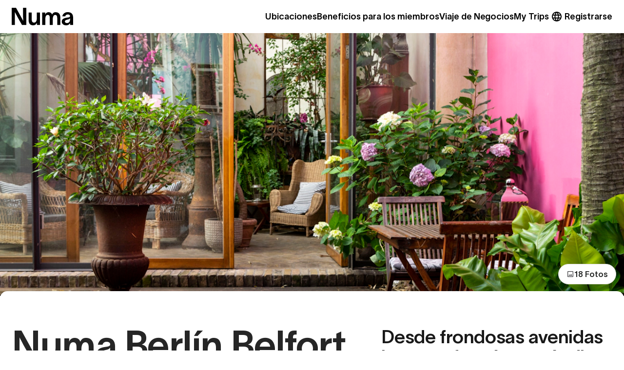

--- FILE ---
content_type: text/css; charset=utf-8
request_url: https://numastays.com/_next/static/css/24362d1a61b853dd.css
body_size: 20771
content:
@charset "UTF-8";:root{--PhoneInput-color--focus:#03b2cb;--PhoneInputInternationalIconPhone-opacity:0.8;--PhoneInputInternationalIconGlobe-opacity:0.65;--PhoneInputCountrySelect-marginRight:0.35em;--PhoneInputCountrySelectArrow-width:0.3em;--PhoneInputCountrySelectArrow-marginLeft:var(--PhoneInputCountrySelect-marginRight);--PhoneInputCountrySelectArrow-borderWidth:1px;--PhoneInputCountrySelectArrow-opacity:0.45;--PhoneInputCountrySelectArrow-color:currentColor;--PhoneInputCountrySelectArrow-color--focus:var(--PhoneInput-color--focus);--PhoneInputCountrySelectArrow-transform:rotate(45deg);--PhoneInputCountryFlag-aspectRatio:1.5;--PhoneInputCountryFlag-height:1em;--PhoneInputCountryFlag-borderWidth:1px;--PhoneInputCountryFlag-borderColor:rgba(0,0,0,.5);--PhoneInputCountryFlag-borderColor--focus:var(--PhoneInput-color--focus);--PhoneInputCountryFlag-backgroundColor--loading:rgba(0,0,0,.1)}.PhoneInput{display:flex;align-items:center}.PhoneInputInput{flex:1;min-width:0}.PhoneInputCountryIcon{width:calc(var(--PhoneInputCountryFlag-height) * var(--PhoneInputCountryFlag-aspectRatio));height:var(--PhoneInputCountryFlag-height)}.PhoneInputCountryIcon--square{width:var(--PhoneInputCountryFlag-height)}.PhoneInputCountryIcon--border{background-color:var(--PhoneInputCountryFlag-backgroundColor--loading);box-shadow:0 0 0 var(--PhoneInputCountryFlag-borderWidth) var(--PhoneInputCountryFlag-borderColor),inset 0 0 0 var(--PhoneInputCountryFlag-borderWidth) var(--PhoneInputCountryFlag-borderColor)}.PhoneInputCountryIconImg{display:block;width:100%;height:100%}.PhoneInputInternationalIconPhone{opacity:var(--PhoneInputInternationalIconPhone-opacity)}.PhoneInputInternationalIconGlobe{opacity:var(--PhoneInputInternationalIconGlobe-opacity)}.PhoneInputCountry{position:relative;align-self:stretch;display:flex;align-items:center;margin-right:var(--PhoneInputCountrySelect-marginRight)}.PhoneInputCountrySelect{position:absolute;top:0;left:0;height:100%;width:100%;z-index:1;border:0;opacity:0;cursor:pointer}.PhoneInputCountrySelect[disabled],.PhoneInputCountrySelect[readonly]{cursor:default}.PhoneInputCountrySelectArrow{display:block;content:"";width:var(--PhoneInputCountrySelectArrow-width);height:var(--PhoneInputCountrySelectArrow-width);margin-left:var(--PhoneInputCountrySelectArrow-marginLeft);border-style:solid;border-color:var(--PhoneInputCountrySelectArrow-color);border-top-width:0;border-bottom-width:var(--PhoneInputCountrySelectArrow-borderWidth);border-left-width:0;border-right-width:var(--PhoneInputCountrySelectArrow-borderWidth);transform:var(--PhoneInputCountrySelectArrow-transform);opacity:var(--PhoneInputCountrySelectArrow-opacity)}.PhoneInputCountrySelect:focus+.PhoneInputCountryIcon+.PhoneInputCountrySelectArrow{opacity:1;color:var(--PhoneInputCountrySelectArrow-color--focus)}.PhoneInputCountrySelect:focus+.PhoneInputCountryIcon--border{box-shadow:0 0 0 var(--PhoneInputCountryFlag-borderWidth) var(--PhoneInputCountryFlag-borderColor--focus),inset 0 0 0 var(--PhoneInputCountryFlag-borderWidth) var(--PhoneInputCountryFlag-borderColor--focus)}.PhoneInputCountrySelect:focus+.PhoneInputCountryIcon .PhoneInputInternationalIconGlobe{opacity:1;color:var(--PhoneInputCountrySelectArrow-color--focus)}.slick-slider{box-sizing:border-box;-webkit-user-select:none;-moz-user-select:none;user-select:none;-webkit-touch-callout:none;-khtml-user-select:none;touch-action:pan-y;-webkit-tap-highlight-color:transparent}.slick-list,.slick-slider{position:relative;display:block}.slick-list{overflow:hidden;margin:0;padding:0}.slick-list:focus{outline:none}.slick-list.dragging{cursor:pointer;cursor:hand}.slick-slider .slick-list,.slick-slider .slick-track{transform:translateZ(0)}.slick-track{position:relative;top:0;left:0;display:block;margin-left:auto;margin-right:auto}.slick-track:after,.slick-track:before{display:table;content:""}.slick-track:after{clear:both}.slick-loading .slick-track{visibility:hidden}.slick-slide{display:none;float:left;height:100%;min-height:1px}[dir=rtl] .slick-slide{float:right}.slick-slide img{display:block}.slick-slide.slick-loading img{display:none}.slick-slide.dragging img{pointer-events:none}.slick-initialized .slick-slide{display:block}.slick-loading .slick-slide{visibility:hidden}.slick-vertical .slick-slide{display:block;height:auto;border:1px solid transparent}.slick-arrow.slick-hidden{display:none}.slick-next,.slick-prev{font-size:0;line-height:0;position:absolute;top:50%;display:block;width:20px;height:20px;padding:0;transform:translateY(-50%);cursor:pointer;border:none}.slick-next,.slick-next:focus,.slick-next:hover,.slick-prev,.slick-prev:focus,.slick-prev:hover{color:transparent;outline:none;background:transparent}.slick-next:focus:before,.slick-next:hover:before,.slick-prev:focus:before,.slick-prev:hover:before{opacity:1}.slick-next.slick-disabled:before,.slick-prev.slick-disabled:before{opacity:.25}.slick-next:before,.slick-prev:before{font-family:slick,Serif;font-size:20px;line-height:1;opacity:.75;color:#fff;-webkit-font-smoothing:antialiased;-moz-osx-font-smoothing:grayscale}.slick-prev{left:-25px}[dir=rtl] .slick-prev{right:-25px;left:auto}.slick-prev:before{content:"←"}[dir=rtl] .slick-prev:before{content:"→"}.slick-next{right:-25px}[dir=rtl] .slick-next{right:auto;left:-25px}.slick-next:before{content:"→"}[dir=rtl] .slick-next:before{content:"←"}.slick-dotted.slick-slider{margin-bottom:30px}.slick-dots{position:absolute;bottom:-25px;display:block;width:100%;padding:0;margin:0;list-style:none;text-align:center}.slick-dots li{position:relative;display:inline-block;margin:0 5px;padding:0}.slick-dots li,.slick-dots li button{width:20px;height:20px;cursor:pointer}.slick-dots li button{font-size:0;line-height:0;display:block;padding:5px;color:transparent;border:0;outline:none;background:transparent}.slick-dots li button:focus,.slick-dots li button:hover{outline:none}.slick-dots li button:focus:before,.slick-dots li button:hover:before{opacity:1}.slick-dots li button:before{font-family:slick,Serif;font-size:6px;line-height:20px;position:absolute;top:0;left:0;width:20px;height:20px;content:"•";text-align:center;opacity:.25;color:#000;-webkit-font-smoothing:antialiased;-moz-osx-font-smoothing:grayscale}.slick-dots li.slick-active button:before{opacity:.75;color:#000}.PhoneInputInput{font-size:1.35rem;font-weight:300;--tw-text-opacity:1;color:rgb(38 38 38/var(--tw-text-opacity))}.PhoneInputInput::-moz-placeholder{--tw-placeholder-opacity:1;color:rgb(38 38 38/var(--tw-placeholder-opacity))}.PhoneInputInput::placeholder{--tw-placeholder-opacity:1;color:rgb(38 38 38/var(--tw-placeholder-opacity))}.PhoneInputInput{outline:2px solid transparent;outline-offset:2px}.contact-input .PhoneInputInput{background-color:transparent;font-size:1.125rem}:focus{outline:none}.location-page .c-ibe,.not-found-page .c-ibe{display:none}@media (min-width:720px){.stick{position:fixed;margin:0 auto;top:0;left:0;right:0;z-index:50;padding:0}}.c-ibe .search-box{position:relative;z-index:50;margin-left:auto;margin-right:auto;display:flex;max-width:72rem;flex-wrap:wrap;padding-top:.5rem;padding-bottom:.5rem;background:#f5f5f5}.c-ibe .search-box label{margin-bottom:.5rem;text-align:center;font-size:.625rem;letter-spacing:.1em;--tw-text-opacity:1;color:rgb(75 85 99/var(--tw-text-opacity))}.c-ibe .search-box .property{outline:#003d4d;position:relative}.c-ibe .search-box .property__menu{border-radius:0;margin-top:4px;position:absolute!important;z-index:15}.c-ibe .search-box .property__control{border:none;border-radius:0}.c-ibe .search-box .property__control:hover{border-color:transparent}.c-ibe .search-box .property__control .property__value-container{padding:0}.c-ibe .search-box .property__control.property__control--is-focused{box-shadow:0 0 0 1px #003d4d}.c-ibe .search-box .property__control.property__control--is-focused .property__value-container{padding:0 4px;border-color:#003d4d;outline:none}.c-ibe .search-box .property__indicators{display:none}.c-ibe .search-box .property__single-value{text-align:center;width:100%}.c-ibe .search-box .property__option{font-size:1rem;line-height:1.5rem}.c-ibe .search-box .property__option.property__option--is-selected{background:transparent;color:inherit}.c-ibe .search-box .property__option.property__option--is-disabled{background:transparent;color:#003d4d;font-weight:700}.c-ibe .search-box .property__option.property__option--is-focused{background:rgba(0,0,0,.04)}button.qty-selector{outline:none;background:#fff;border:1px solid #003d4d;border-radius:50%;height:1.5em;width:1.5em;font-weight:600}button.qty-selector:hover{background-color:#003d4d;color:#fff}button.qty-selector+span{display:inline-block;width:30px;text-align:center}.daterange-picker .react-daterange-picker__wrapper{display:none}.PresetDateRangePicker_panel{padding:0 22px 11px}.PresetDateRangePicker_button{position:relative;height:100%;text-align:center;background:0 0;border:2px solid #00a699;color:#00a699;padding:4px 12px;margin-right:8px;font:inherit;font-weight:600;line-height:normal;overflow:visible;box-sizing:border-box;cursor:pointer}.PresetDateRangePicker_button:active{outline:0}.PresetDateRangePicker_button__selected{color:#fff;background:#00a699}.SingleDatePickerInput{display:inline-block;background-color:#fff}.SingleDatePickerInput__withBorder{border-radius:2px;border:1px solid #dbdbdb}.SingleDatePickerInput__rtl{direction:rtl}.SingleDatePickerInput__disabled{background-color:#f2f2f2}.SingleDatePickerInput__block{display:block}.SingleDatePickerInput__showClearDate{padding-right:30px}.SingleDatePickerInput_clearDate{background:0 0;border:0;color:inherit;font:inherit;line-height:normal;overflow:visible;cursor:pointer;padding:10px;margin:0 10px 0 5px;position:absolute;right:0;top:50%;transform:translateY(-50%)}.SingleDatePickerInput_clearDate__default:focus,.SingleDatePickerInput_clearDate__default:hover{background:#dbdbdb;border-radius:50%}.SingleDatePickerInput_clearDate__small{padding:6px}.SingleDatePickerInput_clearDate__hide{visibility:hidden}.SingleDatePickerInput_clearDate_svg{fill:#82888a;height:12px;width:15px;vertical-align:middle}.SingleDatePickerInput_clearDate_svg__small{height:9px}.SingleDatePickerInput_calendarIcon{background:0 0;border:0;color:inherit;font:inherit;line-height:normal;overflow:visible;cursor:pointer;display:inline-block;vertical-align:middle;padding:10px;margin:0 5px 0 10px}.SingleDatePickerInput_calendarIcon_svg{fill:#82888a;height:15px;width:14px;vertical-align:middle}.SingleDatePicker{position:relative;display:inline-block}.SingleDatePicker__block{display:block}.SingleDatePicker_picker{z-index:1;background-color:#fff;position:absolute}.SingleDatePicker_picker__rtl{direction:rtl}.SingleDatePicker_picker__directionLeft{left:0}.SingleDatePicker_picker__directionRight{right:0}.SingleDatePicker_picker__portal{background-color:rgba(0,0,0,.3);position:fixed;top:0;left:0;height:100%;width:100%}.SingleDatePicker_picker__fullScreenPortal{background-color:#fff}.SingleDatePicker_closeButton{background:0 0;border:0;color:inherit;font:inherit;line-height:normal;overflow:visible;cursor:pointer;position:absolute;top:0;right:0;padding:15px;z-index:2}.SingleDatePicker_closeButton:focus,.SingleDatePicker_closeButton:hover{color:darken(#cacccd,10%);text-decoration:none}.SingleDatePicker_closeButton_svg{height:15px;width:15px;fill:#cacccd}.DayPickerKeyboardShortcuts_buttonReset{background:0 0;border:0;border-radius:0;color:inherit;font:inherit;line-height:normal;overflow:visible;padding:0;cursor:pointer;font-size:14px}.DayPickerKeyboardShortcuts_buttonReset:active{outline:0}.DayPickerKeyboardShortcuts_show{width:33px;height:26px;position:absolute;z-index:2}.DayPickerKeyboardShortcuts_show:before{content:"";display:block;position:absolute}.DayPickerKeyboardShortcuts_show__bottomRight{bottom:0;right:0}.DayPickerKeyboardShortcuts_show__bottomRight:before{border-top:26px solid transparent;border-right:33px solid #00a699;bottom:0;right:0}.DayPickerKeyboardShortcuts_show__bottomRight:hover:before{border-right:33px solid #008489}.DayPickerKeyboardShortcuts_show__topRight{top:0;right:0}.DayPickerKeyboardShortcuts_show__topRight:before{border-bottom:26px solid transparent;border-right:33px solid #00a699;top:0;right:0}.DayPickerKeyboardShortcuts_show__topRight:hover:before{border-right:33px solid #008489}.DayPickerKeyboardShortcuts_show__topLeft{top:0;left:0}.DayPickerKeyboardShortcuts_show__topLeft:before{border-bottom:26px solid transparent;border-left:33px solid #00a699;top:0;left:0}.DayPickerKeyboardShortcuts_show__topLeft:hover:before{border-left:33px solid #008489}.DayPickerKeyboardShortcuts_showSpan{color:#fff;position:absolute}.DayPickerKeyboardShortcuts_showSpan__bottomRight{bottom:0;right:5px}.DayPickerKeyboardShortcuts_showSpan__topRight{top:1px;right:5px}.DayPickerKeyboardShortcuts_showSpan__topLeft{top:1px;left:5px}.DayPickerKeyboardShortcuts_panel{overflow:auto;background:#fff;border:1px solid #dbdbdb;border-radius:2px;position:absolute;top:0;bottom:0;right:0;left:0;z-index:2;padding:22px;margin:33px;text-align:left}.DayPickerKeyboardShortcuts_title{font-size:16px;font-weight:600;margin:0}.DayPickerKeyboardShortcuts_list{list-style:none;padding:0;font-size:14px}.DayPickerKeyboardShortcuts_close{position:absolute;right:22px;top:22px;z-index:2}.DayPickerKeyboardShortcuts_close:active{outline:0}.DayPickerKeyboardShortcuts_closeSvg{height:15px;width:15px;fill:#cacccd}.DayPickerKeyboardShortcuts_closeSvg:focus,.DayPickerKeyboardShortcuts_closeSvg:hover{fill:#82888a}.CalendarDay{box-sizing:border-box;cursor:pointer;font-size:14px;text-align:center}.CalendarDay:active{outline:0}.CalendarDay__defaultCursor{cursor:default}.CalendarDay__default{border:1px solid #e4e7e7;color:#484848;background:#fff}.CalendarDay__default:hover{background:#e4e7e7;border:1px solid #e4e7e7;color:inherit}.CalendarDay__hovered_offset{background:#f4f5f5;border:1px double #e4e7e7;color:inherit}.CalendarDay__outside{border:0;background:#fff;color:#484848}.CalendarDay__outside:hover{border:0}.CalendarDay__blocked_minimum_nights{background:#fff;border:1px solid #eceeee;color:#cacccd}.CalendarDay__blocked_minimum_nights:active,.CalendarDay__blocked_minimum_nights:hover{background:#fff;color:#cacccd}.CalendarDay__highlighted_calendar{background:#ffe8bc;color:#484848}.CalendarDay__highlighted_calendar:active,.CalendarDay__highlighted_calendar:hover{background:#ffce71;color:#484848}.CalendarDay__selected_span{background:#66e2da;border:1px double #33dacd;color:#fff}.CalendarDay__selected_span:active,.CalendarDay__selected_span:hover{background:#33dacd;border:1px double #33dacd;color:#fff}.CalendarDay__selected,.CalendarDay__selected:active,.CalendarDay__selected:hover{background:#00a699;border:1px double #00a699;color:#fff}.CalendarDay__hovered_span,.CalendarDay__hovered_span:hover{background:#b2f1ec;border:1px double #80e8e0;color:#007a87}.CalendarDay__hovered_span:active{background:#80e8e0;border:1px double #80e8e0;color:#007a87}.CalendarDay__blocked_calendar,.CalendarDay__blocked_calendar:active,.CalendarDay__blocked_calendar:hover{background:#cacccd;border:1px solid #cacccd;color:#82888a}.CalendarDay__blocked_out_of_range,.CalendarDay__blocked_out_of_range:active,.CalendarDay__blocked_out_of_range:hover{background:#fff;border:1px solid #e4e7e7;color:#cacccd}.CalendarDay__hovered_start_first_possible_end{background:#eceeee;border:1px double #eceeee}.CalendarDay__hovered_start_blocked_min_nights{background:#eceeee;border:1px double #e4e7e7}.CalendarMonth{background:#fff;text-align:center;vertical-align:top;-webkit-user-select:none;-moz-user-select:none;user-select:none}.CalendarMonth_table{border-collapse:collapse;border-spacing:0}.CalendarMonth_verticalSpacing{border-collapse:separate}.CalendarMonth_caption{color:#484848;font-size:18px;text-align:center;padding-top:22px;padding-bottom:37px;caption-side:top}.CalendarMonth_caption__verticalScrollable{padding-top:12px;padding-bottom:7px}.CalendarMonthGrid{background:#fff;text-align:left;z-index:0}.CalendarMonthGrid__animating{z-index:1}.CalendarMonthGrid__horizontal{position:absolute;left:9px}.CalendarMonthGrid__vertical,.CalendarMonthGrid__vertical_scrollable{margin:0 auto}.CalendarMonthGrid_month__horizontal{display:inline-block;vertical-align:top;min-height:100%}.CalendarMonthGrid_month__hideForAnimation{position:absolute;z-index:-1;opacity:0;pointer-events:none}.CalendarMonthGrid_month__hidden{visibility:hidden}.DayPickerNavigation{position:relative;z-index:2}.DayPickerNavigation__horizontal{height:0}.DayPickerNavigation__verticalScrollable_prevNav{z-index:1}.DayPickerNavigation__verticalDefault{position:absolute;width:100%;height:52px;bottom:0;left:0}.DayPickerNavigation__verticalScrollableDefault{position:relative}.DayPickerNavigation__bottom{height:auto}.DayPickerNavigation__bottomDefault{-webkit-box-pack:justify;-ms-flex-pack:justify;display:flex;justify-content:space-between}.DayPickerNavigation_button{cursor:pointer;-webkit-user-select:none;-moz-user-select:none;user-select:none;border:0;padding:0;margin:0}.DayPickerNavigation_button__default{border:1px solid #e4e7e7;background-color:#fff;color:#757575}.DayPickerNavigation_button__default:focus,.DayPickerNavigation_button__default:hover{border:1px solid #c4c4c4}.DayPickerNavigation_button__default:active{background:#f2f2f2}.DayPickerNavigation_button__disabled{cursor:default;border:1px solid #f2f2f2}.DayPickerNavigation_button__disabled:focus,.DayPickerNavigation_button__disabled:hover{border:1px solid #f2f2f2}.DayPickerNavigation_button__disabled:active{background:0 0}.DayPickerNavigation_button__horizontalDefault{position:absolute;top:18px;line-height:.78;border-radius:3px;padding:6px 9px}.DayPickerNavigation_bottomButton__horizontalDefault{position:static;margin:-10px 22px 30px}.DayPickerNavigation_leftButton__horizontalDefault{left:22px}.DayPickerNavigation_rightButton__horizontalDefault{right:22px}.DayPickerNavigation_button__verticalDefault{padding:5px;background:#fff;box-shadow:0 0 5px 2px rgba(0,0,0,.1);position:relative;display:inline-block;text-align:center;height:100%;width:50%}.DayPickerNavigation_nextButton__verticalDefault{border-left:0}.DayPickerNavigation_nextButton__verticalScrollableDefault,.DayPickerNavigation_prevButton__verticalScrollableDefault{width:100%}.DayPickerNavigation_svg__horizontal{height:19px;width:19px;fill:#82888a;display:block}.DayPickerNavigation_svg__vertical{height:42px;width:42px;fill:#484848}.DayPickerNavigation_svg__disabled{fill:#f2f2f2}.DayPicker{position:relative;text-align:left}.DayPicker,.DayPicker__horizontal{background:#fff}.DayPicker__verticalScrollable{height:100%}.DayPicker__hidden{visibility:hidden}.DayPicker__withBorder{box-shadow:0 2px 6px rgba(0,0,0,.05),0 0 0 1px rgba(0,0,0,.07);border-radius:3px}.DayPicker_portal__horizontal{box-shadow:none;position:absolute;left:50%;top:50%}.DayPicker_portal__vertical{position:static}.DayPicker_focusRegion{outline:0}.DayPicker_calendarInfo__horizontal,.DayPicker_wrapper__horizontal{display:inline-block;vertical-align:top}.DayPicker_weekHeaders{position:relative}.DayPicker_weekHeaders__horizontal{margin-left:9px}.DayPicker_weekHeader{color:#757575;position:absolute;top:62px;z-index:2;text-align:left}.DayPicker_weekHeader__vertical{left:50%}.DayPicker_weekHeader__verticalScrollable{display:table-row;border-bottom:1px solid #dbdbdb;background:#fff;margin-left:0;left:0;width:100%;text-align:center}.DayPicker_weekHeader_ul{list-style:none;margin:1px 0;padding-left:0;padding-right:0;font-size:14px}.DayPicker_weekHeader_li{display:inline-block;text-align:center}.DayPicker_transitionContainer{position:relative;overflow:hidden;border-radius:3px}.DayPicker_transitionContainer__horizontal{transition:height .2s ease-in-out}.DayPicker_transitionContainer__vertical{width:100%}.DayPicker_transitionContainer__verticalScrollable{padding-top:20px;height:100%;position:absolute;top:0;bottom:0;right:0;left:0;overflow-y:scroll}.DateInput{margin:0;padding:0;background:#fff;position:relative;display:inline-block;width:130px;vertical-align:middle}.DateInput__small{width:97px}.DateInput__block{width:100%}.DateInput__disabled{background:#f2f2f2;color:#dbdbdb}.DateInput_input{font-weight:300;font-size:19px;line-height:24px;color:#484848;background-color:#fff;width:100%;padding:11px 11px 9px;border:0;border-bottom:2px solid transparent;border-radius:0}.DateInput_input__small{font-size:15px;line-height:18px;letter-spacing:.2px;padding:7px 7px 5px}.DateInput_input__regular{font-weight:auto}.DateInput_input__readOnly{-webkit-user-select:none;-moz-user-select:none;user-select:none}.DateInput_input__focused{outline:0;background:#fff;border:0;border-bottom:2px solid #008489}.DateInput_input__disabled{background:#f2f2f2;font-style:italic}.DateInput_screenReaderMessage{border:0;clip:rect(0,0,0,0);height:1px;margin:-1px;overflow:hidden;padding:0;position:absolute;width:1px}.DateInput_fang{position:absolute;width:20px;height:10px;left:22px;z-index:2}.DateInput_fangShape{fill:#fff}.DateInput_fangStroke{stroke:#dbdbdb;fill:transparent}.DateRangePickerInput{background-color:#fff;display:inline-block}.DateRangePickerInput__disabled{background:#f2f2f2}.DateRangePickerInput__withBorder{border-radius:2px;border:1px solid #dbdbdb}.DateRangePickerInput__rtl{direction:rtl}.DateRangePickerInput__block{display:block}.DateRangePickerInput__showClearDates{padding-right:30px}.DateRangePickerInput_arrow{display:inline-block;vertical-align:middle;color:#484848}.DateRangePickerInput_arrow_svg{vertical-align:middle;fill:#484848;height:24px;width:24px}.DateRangePickerInput_clearDates{background:0 0;border:0;color:inherit;font:inherit;line-height:normal;overflow:visible;cursor:pointer;padding:10px;margin:0 10px 0 5px;position:absolute;right:0;top:50%;transform:translateY(-50%)}.DateRangePickerInput_clearDates__small{padding:6px}.DateRangePickerInput_clearDates_default:focus,.DateRangePickerInput_clearDates_default:hover{background:#dbdbdb;border-radius:50%}.DateRangePickerInput_clearDates__hide{visibility:hidden}.DateRangePickerInput_clearDates_svg{fill:#82888a;height:12px;width:15px;vertical-align:middle}.DateRangePickerInput_clearDates_svg__small{height:9px}.DateRangePickerInput_calendarIcon{background:0 0;border:0;color:inherit;font:inherit;line-height:normal;overflow:visible;cursor:pointer;display:inline-block;vertical-align:middle;padding:10px;margin:0 5px 0 10px}.DateRangePickerInput_calendarIcon_svg{fill:#82888a;height:15px;width:14px;vertical-align:middle}.DateRangePicker{position:relative;display:inline-block}.DateRangePicker__block{display:block}.DateRangePicker_picker{z-index:1;background-color:#fff;position:absolute}.DateRangePicker_picker__rtl{direction:rtl}.DateRangePicker_picker__directionLeft{left:0}.DateRangePicker_picker__directionRight{right:0}.DateRangePicker_picker__portal{background-color:rgba(0,0,0,.3);position:fixed;top:0;left:0;height:100%;width:100%}.DateRangePicker_picker__fullScreenPortal{background-color:#fff}.DateRangePicker_closeButton{background:0 0;border:0;color:inherit;font:inherit;line-height:normal;overflow:visible;cursor:pointer;position:absolute;top:0;right:0;padding:15px;z-index:2}.DateRangePicker_closeButton:focus,.DateRangePicker_closeButton:hover{color:darken(#cacccd,10%);text-decoration:none}.DateRangePicker_closeButton_svg{height:15px;width:15px;fill:#cacccd}.DayPicker{font-family:lausanne,sans-serif}.horizontal-datepicker .CalendarMonth_caption{padding-top:24px;padding-bottom:60px}.CalendarMonth_caption{color:#212322}.CalendarMonth_caption>strong{font-weight:600;font-size:20px;line-height:28px;letter-spacing:-.2px}.vertical-datepicker .CalendarMonth_caption{padding-top:24px;padding-bottom:16px;text-align:left}.CalendarMonthGrid_month__horizontal:nth-child(2) .CalendarMonth{position:relative}.CalendarMonthGrid_month__horizontal:nth-child(2) .CalendarMonth:after{content:"";position:absolute;top:24px;bottom:0;right:0;width:1px;background-color:#e5e6eb}.DayPicker_weekHeader{top:74px}.vertical-datepicker .DayPicker_weekHeader_ul{padding-bottom:16px}.DayPicker_weekHeader__verticalScrollable{top:0;box-shadow:0 10px 40px 0 #0000001a;border:none}.DayPicker_weekHeader_li>small{font-weight:600;font-size:14px;line-height:17px;letter-spacing:-.2px;color:#212322}.CalendarDay{padding:0;font-weight:300;font-size:18px;line-height:22px;letter-spacing:-.2px}.CalendarDay,.CalendarDay__default:hover{color:#191919}.CalendarDay__default,.CalendarDay__default:hover{border:none}.CalendarDay__default:hover{border-radius:50%;background-color:#eceae7}.CalendarDay__blocked_calendar,.CalendarDay__blocked_calendar:hover,.CalendarDay__blocked_out_of_range,.CalendarDay__blocked_out_of_range:hover{background:transparent;color:#deddd6;pointer-events:none}.CalendarDay__blocked_calendar .skeleton-box,.CalendarDay__blocked_calendar:hover .skeleton-box,.CalendarDay__blocked_out_of_range .skeleton-box,.CalendarDay__blocked_out_of_range:hover .skeleton-box{display:none}.CalendarDay__selected,.CalendarDay__selected:hover{background:#eceae7;color:#fff}.CalendarDay__selected .calendar-day-wrapper,.CalendarDay__selected:hover .calendar-day-wrapper{border-radius:50%;background-color:#191919}.CalendarDay__selected .skeleton-box,.CalendarDay__selected:hover .skeleton-box{display:none}.CalendarDay__selected_start,.CalendarDay__selected_start:hover{border-radius:0;border-top-left-radius:50%;border-bottom-left-radius:50%}.CalendarDay__selected_end,.CalendarDay__selected_end:hover{border-radius:0;border-top-right-radius:50%;border-bottom-right-radius:50%}.CalendarDay__selected_span,.CalendarDay__selected_span:hover{border-radius:0;background:#eceae7}.CalendarDay__hovered_span{background:#eceae7}.CalendarDay__hovered_span:hover{border-top-left-radius:0;border-bottom-left-radius:0}.DayPicker__hidden{visibility:visible!important}.masonry-1-col{-moz-column-count:1;column-count:1;-moz-column-gap:1em;column-gap:1em}:root{--color-primary:#00635b;--color-red:#f05656;--color-pink:#fcafc0;--color-aqua:#2dccd3;--color-navy:#141b4d;--color-yellow:#fdda24;--color-orange:#ff671f;--color-green-50:#cce0de;--color-gray-100:#f3f2ef;--color-gray-200:#dedddb;--color-gray-300:#b2b2b2;--color-gray-400:#9a9a9a;--color-gray-600:#3e3f3e;--color-gray-800:#212322;--z-index-top-navigation:150;--z-index-content-middle:155;--z-index-side-navigation:160;--z-index-bottom-navigation:170;--z-index-floating-booking-bar:180;--z-index-overlays:190;--z-index-toasts:200;--z-index-modal:200;--height-tab-navigation:72px}body{--tw-text-opacity:1;color:rgb(38 38 38/var(--tw-text-opacity))}body,h1,h2,h3,h4,h5,h6,label{font-family:lausanne,sans-serif}h1,h2,h3,h4,h5,h6,label{display:block;font-weight:600}p{margin-top:.75rem;margin-bottom:1.5rem}.amalfi{margin-left:.5rem;font-family:Amalfi Coast,sans-serif;--tw-text-opacity:1;color:rgb(235 110 96/var(--tw-text-opacity))}hr{display:inline-block;width:100%;--tw-border-opacity:1;border-color:rgb(156 163 175/var(--tw-border-opacity))}.title{font-size:1.875rem;line-height:2.25rem;font-weight:600;--tw-text-opacity:1;color:rgb(74 74 73/var(--tw-text-opacity))}.container{margin-left:auto;margin-right:auto;max-width:72rem}.heading{font-size:3rem;line-height:1;font-weight:600;line-height:2.875rem;--tw-text-opacity:1;color:rgb(74 74 73/var(--tw-text-opacity))}.heading.md{font-size:2.25rem;line-height:3rem}.heading.sm{font-size:1.875rem;line-height:2.5rem}.input{margin-bottom:1.5rem;resize:none;border-radius:0;border-width:1px;border-color:rgb(17 24 39/var(--tw-border-opacity));padding:.5rem;font-weight:600;outline:2px solid transparent;outline-offset:2px}.input,.input.error{--tw-border-opacity:1}.input.error{border-width:1px;border-color:rgb(220 38 38/var(--tw-border-opacity))}.input::-moz-placeholder{--tw-text-opacity:1;color:rgb(55 65 81/var(--tw-text-opacity))}.input::placeholder{--tw-text-opacity:1;color:rgb(55 65 81/var(--tw-text-opacity))}.btn{display:inline-block;cursor:pointer;text-align:center;font-weight:600}.btn-ascent,.btn-primary{padding:.5rem 1rem .25rem;font-size:.75rem;line-height:1rem;font-weight:600;text-transform:capitalize;letter-spacing:.025em;--tw-text-opacity:1;color:rgb(255 255 255/var(--tw-text-opacity))}.btn-primary{background-color:var(--color-primary)}.btn-primary:hover{background-color:#003441}.btn-ascent{--tw-bg-opacity:1;background-color:rgb(238 192 157/var(--tw-bg-opacity))}.btn-ascent:hover{background-color:#d3a27d}.btn-lg{width:100%;font-size:1rem;line-height:1.5rem;padding-top:.75rem;padding-bottom:.5rem}.btn-stroked{border-width:1px;border-color:var(--color-primary);text-align:center;color:var(--color-primary)}.btn-stroked:hover{background-color:var(--color-primary);--tw-text-opacity:1}.btn-stroked:hover,.close-btn{color:rgb(255 255 255/var(--tw-text-opacity))}.close-btn{position:absolute;right:-.5rem;top:-.5rem;z-index:10;box-sizing:content-box;height:1.25rem;width:1.25rem;cursor:pointer;border-radius:9999px;--tw-bg-opacity:1;background-color:rgb(0 0 0/var(--tw-bg-opacity));padding:.25rem;text-align:center;font-size:1.25rem;line-height:1.75rem;font-weight:600;line-height:1;--tw-text-opacity:1}@media (min-width:768px){.btn-lg{width:auto;padding-left:3.5rem;padding-right:3.5rem}.title{font-size:3.75rem;line-height:1}.input{border-width:1px;padding-left:1rem;padding-right:1rem;font-size:.875rem;line-height:1.25rem}.amalfi{font-size:2rem}}.masonry-grid{display:flex;flex-wrap:wrap;margin-left:0;width:auto}.masonry-grid_column{padding-left:0;background-clip:padding-box}.f-absolute{position:absolute!important}.f-mt-4{margin-top:1rem!important}.chevron:before{border-style:solid;border-width:.15em .15em 0 0;border-color:var(--color-primary);content:"";display:inline-flex;height:.75em;position:relative;transform:rotate(-45deg);vertical-align:top;width:.75em}.chevron.bold:before{--tw-border-opacity:1;border-color:rgb(31 41 55/var(--tw-border-opacity));border-width:.25em .25em 0 0}.chevron.right:before{left:0;transform:rotate(45deg)}.chevron.bottom:before{top:0;transform:rotate(135deg)}.chevron.left:before{left:.1em;transform:rotate(-135deg)}.chevron.white:before{--tw-border-opacity:1;border-color:rgb(255 255 255/var(--tw-border-opacity))}.location-image{width:100%;height:292px}@media (min-width:768px){.location-image{width:616px;height:492px}}.break-inside{-moz-column-break-inside:avoid;break-inside:avoid}.blog-link a{--tw-text-opacity:1;color:rgb(38 38 38/var(--tw-text-opacity));text-decoration:underline}.mapboxgl-ctrl-group{border-radius:0!important}[data-radix-popper-content-wrapper]{z-index:999999!important}@media (min-width:720px){.lg\:left-0{left:0}.lg\:right-0{right:0}.lg\:top-28{top:7rem}.lg\:order-none{order:0}.lg\:col-span-1{grid-column:span 1/span 1}.lg\:mx-0{margin-left:0;margin-right:0}.lg\:my-0{margin-top:0;margin-bottom:0}.lg\:my-10{margin-top:2.5rem;margin-bottom:2.5rem}.lg\:my-4{margin-top:1rem;margin-bottom:1rem}.lg\:mb-0{margin-bottom:0}.lg\:mb-10{margin-bottom:2.5rem}.lg\:mb-8{margin-bottom:2rem}.lg\:ml-8{margin-left:2rem}.lg\:mr-4{margin-right:1rem}.lg\:mt-0{margin-top:0}.lg\:mt-1{margin-top:.25rem}.lg\:mt-1\.5{margin-top:.375rem}.lg\:mt-10{margin-top:2.5rem}.lg\:mt-16{margin-top:4rem}.lg\:mt-2{margin-top:.5rem}.lg\:mt-26{margin-top:6.5rem}.lg\:mt-4{margin-top:1rem}.lg\:mt-6{margin-top:1.5rem}.lg\:block{display:block}.lg\:\!flex{display:flex!important}.lg\:flex{display:flex}.lg\:\!hidden{display:none!important}.lg\:hidden{display:none}.lg\:aspect-\[0\.5\]{aspect-ratio:.5}.lg\:h-8{height:2rem}.lg\:h-\[70\%\]{height:70%}.lg\:h-\[95vh\]{height:95vh}.lg\:h-\[calc\(100vh_-_164px\)\]{height:calc(100vh - 164px)}.lg\:h-auto{height:auto}.lg\:h-full{height:100%}.lg\:h-hero-lg{height:32.5rem}.lg\:h-numa-27{height:27rem}.lg\:max-h-screen{max-height:100vh}.lg\:min-h-0{min-height:0}.lg\:min-h-\[96px\]{min-height:96px}.lg\:w-1\/2{width:50%}.lg\:w-32{width:8rem}.lg\:w-4\/6{width:66.666667%}.lg\:w-40{width:10rem}.lg\:w-\[50\%\]{width:50%}.lg\:w-full{width:100%}.lg\:max-w-160{max-width:51rem}.lg\:max-w-3\/5{max-width:60%}.lg\:max-w-3xl{max-width:48rem}.lg\:max-w-5xl{max-width:64rem}.lg\:max-w-\[360px\]{max-width:360px}.lg\:max-w-\[512px\]{max-width:512px}.lg\:max-w-\[550px\]{max-width:550px}.lg\:max-w-lg{max-width:32rem}.lg\:flex-1{flex:1 1 0%}.lg\:flex-grow{flex-grow:1}.lg\:translate-x-0{--tw-translate-x:0px;transform:translate(var(--tw-translate-x),var(--tw-translate-y)) rotate(var(--tw-rotate)) skewX(var(--tw-skew-x)) skewY(var(--tw-skew-y)) scaleX(var(--tw-scale-x)) scaleY(var(--tw-scale-y))}.lg\:grid-rows-1{grid-template-rows:repeat(1,minmax(0,1fr))}.lg\:flex-row{flex-direction:row}.lg\:flex-col{flex-direction:column}.lg\:items-start{align-items:flex-start}.lg\:items-center{align-items:center}.lg\:justify-start{justify-content:flex-start}.lg\:justify-end{justify-content:flex-end}.lg\:justify-center{justify-content:center}.lg\:justify-between{justify-content:space-between}.lg\:justify-items-end{justify-items:end}.lg\:gap-12{gap:3rem}.lg\:gap-4{gap:1rem}.lg\:gap-5{gap:1.25rem}.lg\:gap-x-6{-moz-column-gap:1.5rem;column-gap:1.5rem}.lg\:whitespace-nowrap{white-space:nowrap}.lg\:bg-gray-100{--tw-bg-opacity:1;background-color:rgb(243 244 246/var(--tw-bg-opacity))}.lg\:bg-transparent{background-color:transparent}.lg\:p-6{padding:1.5rem}.lg\:\!px-\[24px\]{padding-left:24px!important;padding-right:24px!important}.lg\:px-0{padding-left:0;padding-right:0}.lg\:px-5{padding-left:1.25rem;padding-right:1.25rem}.lg\:px-6{padding-left:1.5rem;padding-right:1.5rem}.lg\:px-8{padding-left:2rem;padding-right:2rem}.lg\:px-9{padding-left:2.25rem;padding-right:2.25rem}.lg\:py-0{padding-top:0;padding-bottom:0}.lg\:py-20{padding-top:5rem;padding-bottom:5rem}.lg\:py-22{padding-top:5.5rem;padding-bottom:5.5rem}.lg\:py-7{padding-top:1.75rem;padding-bottom:1.75rem}.lg\:pb-10{padding-bottom:2.5rem}.lg\:pb-5\/12{padding-bottom:41.666667%}.lg\:pb-8{padding-bottom:2rem}.lg\:pl-0{padding-left:0}.lg\:pr-10{padding-right:2.5rem}.lg\:pr-16{padding-right:4rem}.lg\:pr-20{padding-right:5rem}.lg\:pr-4{padding-right:1rem}.lg\:pt-10{padding-top:2.5rem}.lg\:pt-12{padding-top:3rem}.lg\:pt-6{padding-top:1.5rem}.lg\:pt-8{padding-top:2rem}.lg\:pt-9{padding-top:2.25rem}.lg\:text-left{text-align:left}.lg\:text-4xl{font-size:2.25rem;line-height:2.5rem}.lg\:text-6xl{font-size:3.75rem;line-height:1}.lg\:text-base{font-size:1rem;line-height:1.5rem}.lg\:text-lg{font-size:1.125rem;line-height:1.75rem}.lg\:text-numa-4xl{font-size:3.375rem}.lg\:text-numa-5xl{font-size:4.031rem}.lg\:text-xl{font-size:1.25rem;line-height:1.75rem}.lg\:leading-11{line-height:2.875rem}.lg\:leading-6{line-height:1.5rem}.lg\:leading-\[24px\]{line-height:24px}.lg\:leading-l{line-height:3.5rem}.lg\:leading-normal{line-height:1.5}.lg\:text-black{--tw-text-opacity:1;color:rgb(0 0 0/var(--tw-text-opacity))}.lg\:text-numa-black-400{--tw-text-opacity:1;color:rgb(33 35 34/var(--tw-text-opacity))}.lg\:text-numa-black-700{--tw-text-opacity:1;color:rgb(38 38 38/var(--tw-text-opacity))}.lg\:masonry-2-col{-moz-column-count:2;column-count:2;-moz-column-gap:5rem;column-gap:5rem}.group:hover .lg\:group-hover\:block{display:block}.group:hover .lg\:group-hover\:flex{display:flex}}:root{--color-whiten:255,255,255;--color-numa-pink:255,201,210;--color-numa-black:25,25,25;--color-numa-black-100:244,244,244;--color-numa-black-200:222,221,219;--color-numa-black-280:117,120,119;--color-numa-black-300:62,63,62;--color-numa-black-400:33,35,34;--color-grey-400:222,221,214;--color-numa-red:255,60,53;--font-lausanne:"lausanne",sans-serif;--breakpoint-desktop:1280px}@font-face{font-family:Founders Grotesk;font-weight:300;src:local("Founders Grotesk"),url(/fonts/numa-fonts/founders-grotesk/founders-grotesk-web-light.eot),url(/fonts/numa-fonts/founders-grotesk/founders-grotesk-web-light.woff),url(/fonts/numa-fonts/founders-grotesk/founders-grotesk-web-light.woff2)}@font-face{font-family:Founders Grotesk;font-weight:400;src:local("Founders Grotesk"),url(/fonts/numa-fonts/founders-grotesk/founders-grotesk-web-regular.eot),url(/fonts/numa-fonts/founders-grotesk/founders-grotesk-web-regular.woff),url(/fonts/numa-fonts/founders-grotesk/founders-grotesk-web-regular.woff2)}@font-face{font-family:Founders Grotesk;font-weight:500;src:local("Founders Grotesk"),url(/fonts/numa-fonts/founders-grotesk/founders-grotesk-web-medium.eot),url(/fonts/numa-fonts/founders-grotesk/founders-grotesk-web-medium.woff),url(/fonts/numa-fonts/founders-grotesk/founders-grotesk-web-medium.woff2)}@font-face{font-family:Greed;font-weight:700;src:local("Greed"),url(/fonts/numa-fonts/greed/Greed-Bold.woff),url(/fonts/numa-fonts/greed/Greed-Bold.woff2)}@font-face{font-family:Greed;font-weight:900;src:local("Greed"),url(/fonts/numa-fonts/greed/Greed-Heavy.woff),url(/fonts/numa-fonts/greed/Greed-Heavy.woff2)}@font-face{font-family:lausanne;font-weight:300;src:url(/fonts/lausanne/lausanne-300.woff2)}@font-face{font-family:lausanne;font-weight:600;src:url(/fonts/lausanne/lausanne-600.woff2)}.up-ibe{margin-bottom:0!important;z-index:20}.up-ibe .ibe-validation-message.error{color:#fff!important}.up-ibe .ibe-rate-options .ibe-rate-option.selected .ibe-rate-option-left{background:#fff!important;font-size:.9rem!important}.up-ibe .ibe-rate-options .ibe-btn.ibe-primary-btn{margin-left:20px!important}.up-ibe .ibe-rate-options .ibe-rate-title .ibe-rate-info-btn{color:#fff!important;display:none!important}.up-ibe .ibe-rate-options .ibe-radio-outer{margin-left:0!important}.up-ibe .ibe-rate-options .ibe-option-right-wrapper .ibe-unit-qty-button,.up-ibe .ibe-rate-options .ibe-option-right-wrapper .ibe-unit-qty-display{color:#333!important;background:#fff!important}.up-ibe .ibe-rate-options .ibe-rate-option:hover{background:#fff!important}.up-ibe .ibe-rate-options .ibe-rate-option{border:none!important}.up-ibe .ibe-rate-options .ibe-rate-option .ibe-rate-title,.up-ibe .ibe-rate-options .ibe-rate-option.selected .ibe-rate-title{font-size:16px!important}.ibe-container{max-width:72rem!important;position:relative!important;z-index:12;background:#fff!important}@media (min-width:1150px){.ibe-container{padding:0!important}}.ibe-container .ibe-steps-bar{display:none!important}.ibe-container .ibe-search-box{background:#fff}@media (min-width:640px){.ibe-container .ibe-search-box{margin-top:calc(-80px / 2)!important}}.ibe-container .ibe-search-box .ibe-custom-select,.ibe-container .ibe-search-box .ibe-form-control,.ibe-container .ibe-search-box form label{color:#4a4a49!important;font-weight:600!important;letter-spacing:1px!important}.ibe-room-results{color:#4a4a49!important;background-color:#fff}.ibe-room-results .ibe-room-result{padding:2rem 0!important}.ibe-room-results .ibe-room-results-title,.ibe-room-results div{color:inherit!important}h2.mat-dialog-title{color:#4a4a49!important}.ibe-row.ibe-checkout-row{color:#4a4a49!important;align-items:flex-start!important;align-content:flex-start!important}.ibe-row.ibe-checkout-row *{color:#4a4a49!important}.ibe-row.ibe-checkout-row h2{font-size:1.3rem!important;letter-spacing:.03rem!important;margin-bottom:1rem!important;font-weight:600!important}.ibe-row.ibe-checkout-row h2,.ibe-row.ibe-checkout-row label{color:inherit!important}.ibe-row.ibe-checkout-row .ibe-checkout-step-box{background:transparent!important;padding:20px 0!important}.ibe-row.ibe-checkout-row .ibe-checkout-step-box input.ibe-form-control,.ibe-row.ibe-checkout-row .ibe-checkout-step-box select,.ibe-row.ibe-checkout-row .ibe-checkout-step-box textarea{border:1px solid rgba(74,85,104,.8)!important;font-size:.8475rem!important;font-weight:600!important;padding:.5rem 1rem!important;color:inherit !important!important}.ibe-row.ibe-checkout-row .ibe-checkout-step-box textarea{resize:none!important;height:150px!important}.ibe-row.ibe-checkout-row .ibe-checkout-step-box .ibe-btn.ibe-primary-btn{width:100%!important;padding:.5rem!important}.ibe-row.ibe-checkout-row .ibe-col-md-6:nth-child(2){border:1px solid rgba(74,85,104,.8)!important}.ibe-row.ibe-checkout-row button.ibe-add-another-room-btn:hover{background:#002731!important}.ibe-row.ibe-checkout-row button.ibe-add-another-room-btn i,.ibe-row.ibe-checkout-row button.ibe-add-another-room-btn span{color:#fff!important}.ibe-reservation,.ibe-reservation *{color:#4a4a49!important}.ibe-reservation{border:none!important;flex-wrap:wrap;padding:0!important}.ibe-reservation .ibe-detail{color:inherit!important;flex:1 1 0%}.ibe-reservation .ibe-detail .ibe-title,.ibe-reservation .ibe-price{color:inherit!important}.ibe-reservation .ibe-image{width:100%!important;height:16rem!important;margin:0 0 1rem!important}.ibe-btn.ibe-primary-btn{background:#003d4d!important;letter-spacing:1px!important;color:#fff!important;text-transform:capitalize!important;font-weight:600!important}.ibe-total-cost *{font-size:1.1rem}.toast-success{background-color:#003d4d!important}.ibe-btn.ibe-add-extras-btn{display:none!important}.lds-ring{display:inline-block;position:relative;width:35px;height:35px}.lds-ring div{box-sizing:border-box;display:block;position:absolute;width:27px;height:27px;margin:8px;border-radius:50%;animation:lds-ring 1.2s cubic-bezier(.5,0,.5,1) infinite;border:4px solid transparent;border-top-color:#4a4a49}.lds-ring div:first-child{animation-delay:-.45s}.lds-ring div:nth-child(2){animation-delay:-.3s}.lds-ring div:nth-child(3){animation-delay:-.15s}@keyframes lds-ring{0%{transform:rotate(0deg)}to{transform:rotate(1turn)}}.lds-ripple{position:relative;width:144px;height:144px;display:flex;align-items:center;justify-content:center}.lds-ripple div{position:absolute;border:4px solid #003e4c;border-radius:50%;animation:lds-ripple 1.5s cubic-bezier(0,.2,.8,1) infinite}.lds-ripple div:nth-child(2){animation-delay:-.5s}@keyframes lds-ripple{0%{top:72px;left:72px;width:0;height:0;opacity:1}to{top:0;left:0;width:144px;height:144px;opacity:0}}.rcl-ring-base{width:80px;height:80px;transform:rotate(-90deg)}.rcl-ring-path{stroke-linecap:butt;stroke-width:3;opacity:1;fill:none}@keyframes rcl-ring-dash{0%{stroke-dasharray:0,120}to{stroke-dasharray:130}}.search-offer-carousel,.search-offer-carousel .slick-list{height:100%!important}.unit-search-gallery{position:absolute;left:0;right:0;bottom:0;display:flex;display:none;list-style-type:none;flex-direction:row;justify-content:center;padding-bottom:.25rem}.unit-search-gallery li{margin-left:.25rem;margin-right:.25rem}.unit-search-gallery li button{display:inline-block;height:.5rem;width:.5rem;border-radius:.25rem;--tw-bg-opacity:1;background-color:rgb(255 255 255/var(--tw-bg-opacity));line-height:1;color:transparent;opacity:.5}.unit-search-gallery li button:focus{opacity:.75;outline:2px solid transparent;outline-offset:2px}.unit-search-gallery li.slick-active button{opacity:1}@media only screen and (min-width:1024px){.unit-search-gallery{position:absolute;left:0;right:0;bottom:0;display:flex;list-style-type:none;flex-direction:row;justify-content:center;padding-bottom:.25rem}.unit-search-gallery li{margin-left:.25rem;margin-right:.25rem}.unit-search-gallery li button{display:inline-block;height:.5rem;width:.5rem;border-radius:.25rem;--tw-bg-opacity:1;background-color:rgb(255 255 255/var(--tw-bg-opacity));line-height:1;color:transparent;opacity:.5}.unit-search-gallery li button:focus{opacity:.75;outline:2px solid transparent;outline-offset:2px}.unit-search-gallery li.slick-active button{opacity:1}}.amenities li{margin-right:.5rem}.amenities li+li:before{content:"|";margin-right:.5rem}.offer .slick-slide{height:100%}.offer .slick-slide>div{display:flex}.offer .slick-list:before{content:"";background:linear-gradient(-180deg,rgba(33,35,34,0),rgba(33,35,34,.67));z-index:10;pointer-events:none;height:55px;position:absolute;bottom:0;left:0;right:0}.skeleton-box{position:relative;overflow:hidden;background-color:#e2e8f0}.skeleton-box:after{position:absolute;top:0;right:0;bottom:0;left:0;transform:translateX(-100%);background-image:linear-gradient(90deg,hsla(0,0%,100%,0),hsla(0,0%,100%,.2) 20%,hsla(0,0%,100%,.5) 60%,hsla(0,0%,100%,0));animation:shimmer 2.5s infinite;content:""}@keyframes shimmer{to{transform:translateX(100%)}}.lineclamp-3{display:-webkit-box;line-clamp:3;-webkit-line-clamp:3;-webkit-box-orient:vertical;overflow:hidden}
/* ! tailwindcss v3.3.3 | MIT License | https://tailwindcss.com */*,:after,:before{box-sizing:border-box;border:0 solid #e5e7eb}:after,:before{--tw-content:""}html{line-height:1.5;-webkit-text-size-adjust:100%;-moz-tab-size:4;-o-tab-size:4;tab-size:4;font-family:Founders Grotesk,system-ui,-apple-system,BlinkMacSystemFont,\ ,Roboto,Helvetica Neue,Arial,Noto Sans,sans-serif,Apple Color Emoji,Segoe UI Emoji,Segoe UI Symbol,Noto Color Emoji;font-feature-settings:normal;font-variation-settings:normal}body{margin:0;line-height:inherit}hr{height:0;color:inherit;border-top-width:1px}abbr:where([title]){-webkit-text-decoration:underline dotted;text-decoration:underline dotted}h1,h2,h3,h4,h5,h6{font-size:inherit;font-weight:inherit}a{color:inherit;text-decoration:inherit}b,strong{font-weight:bolder}code,kbd,pre,samp{font-family:ui-monospace,SFMono-Regular,Menlo,Monaco,Consolas,Liberation Mono,Courier New,monospace;font-size:1em}small{font-size:80%}sub,sup{font-size:75%;line-height:0;position:relative;vertical-align:baseline}sub{bottom:-.25em}sup{top:-.5em}table{text-indent:0;border-color:inherit;border-collapse:collapse}button,input,optgroup,select,textarea{font-family:inherit;font-feature-settings:inherit;font-variation-settings:inherit;font-size:100%;font-weight:inherit;line-height:inherit;color:inherit;margin:0;padding:0}button,select{text-transform:none}[type=button],[type=reset],[type=submit],button{-webkit-appearance:button;background-color:transparent;background-image:none}:-moz-focusring{outline:auto}:-moz-ui-invalid{box-shadow:none}progress{vertical-align:baseline}::-webkit-inner-spin-button,::-webkit-outer-spin-button{height:auto}[type=search]{-webkit-appearance:textfield;outline-offset:-2px}::-webkit-search-decoration{-webkit-appearance:none}::-webkit-file-upload-button{-webkit-appearance:button;font:inherit}summary{display:list-item}blockquote,dd,dl,figure,h1,h2,h3,h4,h5,h6,hr,p,pre{margin:0}fieldset{margin:0}fieldset,legend{padding:0}menu,ol,ul{list-style:none;margin:0;padding:0}dialog{padding:0}textarea{resize:vertical}input::-moz-placeholder,textarea::-moz-placeholder{opacity:1;color:#9ca3af}input::placeholder,textarea::placeholder{opacity:1;color:#9ca3af}[role=button],button{cursor:pointer}:disabled{cursor:default}audio,canvas,embed,iframe,img,object,svg,video{display:block;vertical-align:middle}img,video{max-width:100%;height:auto}[hidden]{display:none}*,:after,:before{--tw-border-spacing-x:0;--tw-border-spacing-y:0;--tw-translate-x:0;--tw-translate-y:0;--tw-rotate:0;--tw-skew-x:0;--tw-skew-y:0;--tw-scale-x:1;--tw-scale-y:1;--tw-pan-x: ;--tw-pan-y: ;--tw-pinch-zoom: ;--tw-scroll-snap-strictness:proximity;--tw-gradient-from-position: ;--tw-gradient-via-position: ;--tw-gradient-to-position: ;--tw-ordinal: ;--tw-slashed-zero: ;--tw-numeric-figure: ;--tw-numeric-spacing: ;--tw-numeric-fraction: ;--tw-ring-inset: ;--tw-ring-offset-width:0px;--tw-ring-offset-color:#fff;--tw-ring-color:rgba(59,130,246,.5);--tw-ring-offset-shadow:0 0 #0000;--tw-ring-shadow:0 0 #0000;--tw-shadow:0 0 #0000;--tw-shadow-colored:0 0 #0000;--tw-blur: ;--tw-brightness: ;--tw-contrast: ;--tw-grayscale: ;--tw-hue-rotate: ;--tw-invert: ;--tw-saturate: ;--tw-sepia: ;--tw-drop-shadow: ;--tw-backdrop-blur: ;--tw-backdrop-brightness: ;--tw-backdrop-contrast: ;--tw-backdrop-grayscale: ;--tw-backdrop-hue-rotate: ;--tw-backdrop-invert: ;--tw-backdrop-opacity: ;--tw-backdrop-saturate: ;--tw-backdrop-sepia: }::backdrop{--tw-border-spacing-x:0;--tw-border-spacing-y:0;--tw-translate-x:0;--tw-translate-y:0;--tw-rotate:0;--tw-skew-x:0;--tw-skew-y:0;--tw-scale-x:1;--tw-scale-y:1;--tw-pan-x: ;--tw-pan-y: ;--tw-pinch-zoom: ;--tw-scroll-snap-strictness:proximity;--tw-gradient-from-position: ;--tw-gradient-via-position: ;--tw-gradient-to-position: ;--tw-ordinal: ;--tw-slashed-zero: ;--tw-numeric-figure: ;--tw-numeric-spacing: ;--tw-numeric-fraction: ;--tw-ring-inset: ;--tw-ring-offset-width:0px;--tw-ring-offset-color:#fff;--tw-ring-color:rgba(59,130,246,.5);--tw-ring-offset-shadow:0 0 #0000;--tw-ring-shadow:0 0 #0000;--tw-shadow:0 0 #0000;--tw-shadow-colored:0 0 #0000;--tw-blur: ;--tw-brightness: ;--tw-contrast: ;--tw-grayscale: ;--tw-hue-rotate: ;--tw-invert: ;--tw-saturate: ;--tw-sepia: ;--tw-drop-shadow: ;--tw-backdrop-blur: ;--tw-backdrop-brightness: ;--tw-backdrop-contrast: ;--tw-backdrop-grayscale: ;--tw-backdrop-hue-rotate: ;--tw-backdrop-invert: ;--tw-backdrop-opacity: ;--tw-backdrop-saturate: ;--tw-backdrop-sepia: }.\!container{width:100%!important}.container{width:100%}@media (min-width:80rem){.\!container{max-width:80rem!important}.container{max-width:80rem}}@media (min-width:380px){.\!container{max-width:380px!important}.container{max-width:380px}}@media (min-width:480px){.\!container{max-width:480px!important}.container{max-width:480px}}@media (min-width:640px){.\!container{max-width:640px!important}.container{max-width:640px}}@media (min-width:720px){.\!container{max-width:720px!important}.container{max-width:720px}}@media (min-width:768px){.\!container{max-width:768px!important}.container{max-width:768px}}@media (min-width:1024px){.\!container{max-width:1024px!important}.container{max-width:1024px}}@media (min-width:1166px){.\!container{max-width:1166px!important}.container{max-width:1166px}}@media (min-width:1280px){.\!container{max-width:1280px!important}.container{max-width:1280px}}@media (min-width:1324px){.\!container{max-width:1324px!important}.container{max-width:1324px}}@media (min-width:1440px){.\!container{max-width:1440px!important}.container{max-width:1440px}}@media (min-width:1600px){.\!container{max-width:1600px!important}.container{max-width:1600px}}@media (min-width:1920px){.\!container{max-width:1920px!important}.container{max-width:1920px}}.pointer-events-none{pointer-events:none}.pointer-events-auto{pointer-events:auto}.visible{visibility:visible}.static{position:static}.\!fixed{position:fixed!important}.fixed{position:fixed}.absolute{position:absolute}.relative{position:relative}.sticky{position:sticky}.inset-0{inset:0}.inset-x-0{left:0;right:0}.-top-2{top:-.5rem}.-top-2\.5{top:-.625rem}.-top-4{top:-1rem}.bottom-0{bottom:0}.bottom-1{bottom:.25rem}.bottom-1\.5{bottom:.375rem}.bottom-2{bottom:.5rem}.bottom-4{bottom:1rem}.bottom-6{bottom:1.5rem}.bottom-\[-50px\]{bottom:-50px}.bottom-\[50\%\]{bottom:50%}.bottom-auto{bottom:auto}.left-0{left:0}.left-1\/2{left:50%}.left-2{left:.5rem}.left-2\/4{left:50%}.left-8{left:2rem}.left-\[-1px\]{left:-1px}.right-0{right:0}.right-1{right:.25rem}.right-1\.5{right:.375rem}.right-4{right:1rem}.right-5{right:1.25rem}.right-6{right:1.5rem}.right-8{right:2rem}.right-\[-1px\]{right:-1px}.top-0{top:0}.top-14{top:3.5rem}.top-2{top:.5rem}.top-20{top:5rem}.top-5{top:1.25rem}.top-\[25px\]{top:25px}.-z-10{z-index:-10}.z-0{z-index:0}.z-10{z-index:10}.z-100{z-index:100}.z-20{z-index:20}.z-200{z-index:200}.z-30{z-index:30}.z-40{z-index:40}.z-50{z-index:50}.z-60{z-index:60}.z-\[-1\]{z-index:-1}.z-\[100000\]{z-index:100000}.z-\[150\]{z-index:150}.z-\[170\]{z-index:170}.z-\[1\]{z-index:1}.z-\[200\]{z-index:200}.z-\[2\]{z-index:2}.z-floatingBookingBar{z-index:var(--z-index-floating-booking-bar)}.z-overlay{z-index:var(--z-index-overlays)}.order-last{order:9999}.col-span-1{grid-column:span 1/span 1}.col-span-3{grid-column:span 3/span 3}.col-span-4{grid-column:span 4/span 4}.col-span-5{grid-column:span 5/span 5}.col-span-6{grid-column:span 6/span 6}.col-span-7{grid-column:span 7/span 7}.col-span-full{grid-column:1/-1}.\!m-0{margin:0!important}.m-0{margin:0}.m-1{margin:.25rem}.m-1\.5{margin:.375rem}.m-14{margin:3.5rem}.m-3{margin:.75rem}.m-6{margin:1.5rem}.m-auto{margin:auto}.mx-0{margin-left:0;margin-right:0}.mx-1{margin-left:.25rem;margin-right:.25rem}.mx-2{margin-left:.5rem;margin-right:.5rem}.mx-4{margin-left:1rem;margin-right:1rem}.mx-5{margin-left:1.25rem;margin-right:1.25rem}.mx-8{margin-left:2rem;margin-right:2rem}.mx-\[6px\]{margin-left:6px;margin-right:6px}.mx-auto{margin-left:auto;margin-right:auto}.my-0{margin-top:0;margin-bottom:0}.my-1{margin-top:.25rem;margin-bottom:.25rem}.my-1\.5{margin-top:.375rem;margin-bottom:.375rem}.my-12{margin-top:3rem;margin-bottom:3rem}.my-2{margin-top:.5rem;margin-bottom:.5rem}.my-24{margin-top:6rem;margin-bottom:6rem}.my-3{margin-top:.75rem;margin-bottom:.75rem}.my-4{margin-top:1rem;margin-bottom:1rem}.my-8{margin-top:2rem;margin-bottom:2rem}.my-auto{margin-top:auto;margin-bottom:auto}.-ml-1{margin-left:-.25rem}.-ml-12{margin-left:-3rem}.-ml-4{margin-left:-1rem}.-ml-8{margin-left:-2rem}.-mt-10{margin-top:-2.5rem}.-mt-12{margin-top:-3rem}.-mt-14{margin-top:-3.5rem}.mb-1{margin-bottom:.25rem}.mb-10{margin-bottom:2.5rem}.mb-100{margin-bottom:34rem}.mb-12{margin-bottom:3rem}.mb-16{margin-bottom:4rem}.mb-2{margin-bottom:.5rem}.mb-20{margin-bottom:5rem}.mb-28{margin-bottom:7rem}.mb-3{margin-bottom:.75rem}.mb-36{margin-bottom:9rem}.mb-4{margin-bottom:1rem}.mb-4\.5{margin-bottom:1.125rem}.mb-5{margin-bottom:1.25rem}.mb-6{margin-bottom:1.5rem}.mb-8{margin-bottom:2rem}.ml-1{margin-left:.25rem}.ml-1\.5{margin-left:.375rem}.ml-12{margin-left:3rem}.ml-2{margin-left:.5rem}.ml-3{margin-left:.75rem}.ml-3\.5{margin-left:.875rem}.ml-4{margin-left:1rem}.ml-8{margin-left:2rem}.mr-1{margin-right:.25rem}.mr-12{margin-right:3rem}.mr-2{margin-right:.5rem}.mr-3{margin-right:.75rem}.mr-3\.5{margin-right:.875rem}.mr-5{margin-right:1.25rem}.mt-0{margin-top:0}.mt-1{margin-top:.25rem}.mt-1\.5{margin-top:.375rem}.mt-10{margin-top:2.5rem}.mt-12{margin-top:3rem}.mt-14{margin-top:3.5rem}.mt-16{margin-top:4rem}.mt-18{margin-top:4.5rem}.mt-2{margin-top:.5rem}.mt-2\.5{margin-top:.625rem}.mt-20{margin-top:5rem}.mt-3{margin-top:.75rem}.mt-4{margin-top:1rem}.mt-5{margin-top:1.25rem}.mt-6{margin-top:1.5rem}.mt-7{margin-top:1.75rem}.mt-8{margin-top:2rem}.mt-px{margin-top:1px}.box-content{box-sizing:content-box}.line-clamp-2{overflow:hidden;display:-webkit-box;-webkit-box-orient:vertical;-webkit-line-clamp:2}.block{display:block}.inline-block{display:inline-block}.inline{display:inline}.flex{display:flex}.inline-flex{display:inline-flex}.table{display:table}.grid{display:grid}.contents{display:contents}.\!hidden{display:none!important}.hidden{display:none}.aspect-\[1\.5\]{aspect-ratio:1.5}.aspect-\[1\.72\]{aspect-ratio:1.72}.aspect-\[335\/226\]{aspect-ratio:335/226}.aspect-video{aspect-ratio:16/9}.\!h-auto{height:auto!important}.h-0{height:0}.h-1{height:.25rem}.h-1\.5{height:.375rem}.h-10{height:2.5rem}.h-11{height:2.75rem}.h-12{height:3rem}.h-14{height:3.5rem}.h-15{height:3.75rem}.h-16{height:4rem}.h-2{height:.5rem}.h-24{height:6rem}.h-3{height:.75rem}.h-3\/4{height:75%}.h-30{height:7.6rem}.h-34{height:8.6rem}.h-36{height:9rem}.h-4{height:1rem}.h-40{height:10rem}.h-44{height:11rem}.h-5{height:1.25rem}.h-52{height:13rem}.h-6{height:1.5rem}.h-64{height:16rem}.h-69{height:20rem}.h-7{height:1.75rem}.h-70{height:22rem}.h-72{height:18rem}.h-74{height:24rem}.h-8{height:2rem}.h-80{height:20rem}.h-9{height:2.25rem}.h-\[100vh\]{height:100vh}.h-\[16px\]{height:16px}.h-\[20px\]{height:20px}.h-\[400px\]{height:400px}.h-auto{height:auto}.h-full{height:100%}.h-image-gallery-modal{height:80vh}.h-screen{height:100vh}.max-h-68{max-height:19.8rem}.max-h-80{max-height:20rem}.max-h-\[360px\]{max-height:360px}.max-h-\[40vh\]{max-height:40vh}.max-h-\[70vh\]{max-height:70vh}.max-h-\[85\%\]{max-height:85%}.max-h-\[calc\(82vh-60px\)\]{max-height:calc(82vh - 60px)}.max-h-full{max-height:100%}.max-h-min-content{max-height:-moz-min-content;max-height:min-content}.min-h-14{min-height:3.5rem}.min-h-40{min-height:10rem}.min-h-69{min-height:20rem}.min-h-9{min-height:2.25rem}.min-h-\[15px\]{min-height:15px}.min-h-\[200px\]{min-height:200px}.min-h-\[56px\]{min-height:56px}.min-h-full{min-height:100%}.\!w-auto{width:auto!important}.w-0{width:0}.w-1{width:.25rem}.w-1\.5{width:.375rem}.w-1\/2{width:50%}.w-10{width:2.5rem}.w-100{width:34rem}.w-11{width:2.75rem}.w-12{width:3rem}.w-16{width:4rem}.w-18{width:4.5rem}.w-2{width:.5rem}.w-20{width:5rem}.w-24{width:6rem}.w-3{width:.75rem}.w-3\/4{width:75%}.w-30{width:7.6rem}.w-32{width:8rem}.w-34{width:8.6rem}.w-36{width:9rem}.w-4{width:1rem}.w-44{width:11rem}.w-5{width:1.25rem}.w-52{width:13rem}.w-6{width:1.5rem}.w-60{width:15rem}.w-64{width:16rem}.w-7{width:1.75rem}.w-72{width:18rem}.w-8{width:2rem}.w-80{width:20rem}.w-\[150px\]{width:150px}.w-\[16px\]{width:16px}.w-\[20px\]{width:20px}.w-\[70px\]{width:70px}.w-auto{width:auto}.w-fit{width:-moz-fit-content;width:fit-content}.w-full{width:100%}.w-min-content{width:-moz-min-content;width:min-content}.w-screen{width:100vw}.\!min-w-30{min-width:7.6rem!important}.\!min-w-auto{min-width:auto!important}.min-w-0{min-width:0}.min-w-10{min-width:2.5rem}.min-w-34{min-width:8.6rem}.min-w-44{min-width:11rem}.min-w-5{min-width:1.25rem}.min-w-52{min-width:13rem}.min-w-64{min-width:16rem}.min-w-96{min-width:24rem}.min-w-\[184px\]{min-width:184px}.min-w-\[40\%\]{min-width:40%}.max-w-10xl{max-width:120rem}.max-w-4xl{max-width:56rem}.max-w-5xl{max-width:64rem}.max-w-70{max-width:22rem}.max-w-8xl{max-width:87.5rem}.max-w-\[1298px\]{max-width:1298px}.max-w-\[250px\]{max-width:250px}.max-w-\[260px\]{max-width:260px}.max-w-\[335px\]{max-width:335px}.max-w-\[360px\]{max-width:360px}.max-w-full{max-width:100%}.max-w-max{max-width:-moz-max-content;max-width:max-content}.max-w-md{max-width:28rem}.max-w-screen{max-width:100vw}.max-w-screen-mobile{max-width:480px}.max-w-sm{max-width:24rem}.max-w-xl{max-width:36rem}.max-w-xs{max-width:20rem}.flex-1{flex:1 1 0%}.flex-shrink{flex-shrink:1}.flex-shrink-0,.shrink-0{flex-shrink:0}.flex-grow{flex-grow:1}.basis-0{flex-basis:0px}.-translate-x-1\/2,.-translate-x-2\/4{--tw-translate-x:-50%}.-translate-x-1\/2,.-translate-x-2\/4,.-translate-y-2\/4{transform:translate(var(--tw-translate-x),var(--tw-translate-y)) rotate(var(--tw-rotate)) skewX(var(--tw-skew-x)) skewY(var(--tw-skew-y)) scaleX(var(--tw-scale-x)) scaleY(var(--tw-scale-y))}.-translate-y-2\/4{--tw-translate-y:-50%}.translate-y-1\/2{--tw-translate-y:50%}.-rotate-180,.translate-y-1\/2{transform:translate(var(--tw-translate-x),var(--tw-translate-y)) rotate(var(--tw-rotate)) skewX(var(--tw-skew-x)) skewY(var(--tw-skew-y)) scaleX(var(--tw-scale-x)) scaleY(var(--tw-scale-y))}.-rotate-180{--tw-rotate:-180deg}.-rotate-90{--tw-rotate:-90deg}.-rotate-90,.rotate-0{transform:translate(var(--tw-translate-x),var(--tw-translate-y)) rotate(var(--tw-rotate)) skewX(var(--tw-skew-x)) skewY(var(--tw-skew-y)) scaleX(var(--tw-scale-x)) scaleY(var(--tw-scale-y))}.rotate-0{--tw-rotate:0deg}.rotate-180{--tw-rotate:180deg}.rotate-180,.rotate-90{transform:translate(var(--tw-translate-x),var(--tw-translate-y)) rotate(var(--tw-rotate)) skewX(var(--tw-skew-x)) skewY(var(--tw-skew-y)) scaleX(var(--tw-scale-x)) scaleY(var(--tw-scale-y))}.rotate-90{--tw-rotate:90deg}.\!transform{transform:translate(var(--tw-translate-x),var(--tw-translate-y)) rotate(var(--tw-rotate)) skewX(var(--tw-skew-x)) skewY(var(--tw-skew-y)) scaleX(var(--tw-scale-x)) scaleY(var(--tw-scale-y))!important}.transform{transform:translate(var(--tw-translate-x),var(--tw-translate-y)) rotate(var(--tw-rotate)) skewX(var(--tw-skew-x)) skewY(var(--tw-skew-y)) scaleX(var(--tw-scale-x)) scaleY(var(--tw-scale-y))}.cursor-default{cursor:default}.cursor-grab{cursor:grab}.cursor-not-allowed{cursor:not-allowed}.cursor-pointer{cursor:pointer}.resize{resize:both}.grid-cols-1{grid-template-columns:repeat(1,minmax(0,1fr))}.grid-cols-12{grid-template-columns:repeat(12,minmax(0,1fr))}.grid-cols-2{grid-template-columns:repeat(2,minmax(0,1fr))}.grid-cols-3{grid-template-columns:repeat(3,minmax(0,1fr))}.grid-cols-4{grid-template-columns:repeat(4,minmax(0,1fr))}.grid-rows-3{grid-template-rows:repeat(3,minmax(0,1fr))}.flex-row{flex-direction:row}.flex-col{flex-direction:column}.flex-wrap{flex-wrap:wrap}.flex-nowrap{flex-wrap:nowrap}.place-items-center{place-items:center}.items-start{align-items:flex-start}.items-end{align-items:flex-end}.items-center{align-items:center}.items-stretch{align-items:stretch}.justify-start{justify-content:flex-start}.justify-end{justify-content:flex-end}.justify-center{justify-content:center}.justify-between{justify-content:space-between}.justify-evenly{justify-content:space-evenly}.justify-items-start{justify-items:start}.justify-items-center{justify-items:center}.gap-0{gap:0}.gap-0\.5{gap:.125rem}.gap-1{gap:.25rem}.gap-1\.5{gap:.375rem}.gap-10{gap:2.5rem}.gap-12{gap:3rem}.gap-2{gap:.5rem}.gap-3{gap:.75rem}.gap-4{gap:1rem}.gap-6{gap:1.5rem}.gap-8{gap:2rem}.gap-x-12{-moz-column-gap:3rem;column-gap:3rem}.gap-x-16{-moz-column-gap:4rem;column-gap:4rem}.gap-x-2{-moz-column-gap:.5rem;column-gap:.5rem}.gap-x-20{-moz-column-gap:5rem;column-gap:5rem}.gap-x-3{-moz-column-gap:.75rem;column-gap:.75rem}.gap-x-4{-moz-column-gap:1rem;column-gap:1rem}.gap-x-8{-moz-column-gap:2rem;column-gap:2rem}.gap-y-12{row-gap:3rem}.gap-y-16{row-gap:4rem}.gap-y-2{row-gap:.5rem}.gap-y-3{row-gap:.75rem}.gap-y-4{row-gap:1rem}.gap-y-6{row-gap:1.5rem}.space-x-1>:not([hidden])~:not([hidden]){--tw-space-x-reverse:0;margin-right:calc(.25rem * var(--tw-space-x-reverse));margin-left:calc(.25rem * calc(1 - var(--tw-space-x-reverse)))}.space-x-1\.5>:not([hidden])~:not([hidden]){--tw-space-x-reverse:0;margin-right:calc(.375rem * var(--tw-space-x-reverse));margin-left:calc(.375rem * calc(1 - var(--tw-space-x-reverse)))}.space-x-12>:not([hidden])~:not([hidden]){--tw-space-x-reverse:0;margin-right:calc(3rem * var(--tw-space-x-reverse));margin-left:calc(3rem * calc(1 - var(--tw-space-x-reverse)))}.space-x-2>:not([hidden])~:not([hidden]){--tw-space-x-reverse:0;margin-right:calc(.5rem * var(--tw-space-x-reverse));margin-left:calc(.5rem * calc(1 - var(--tw-space-x-reverse)))}.space-x-3>:not([hidden])~:not([hidden]){--tw-space-x-reverse:0;margin-right:calc(.75rem * var(--tw-space-x-reverse));margin-left:calc(.75rem * calc(1 - var(--tw-space-x-reverse)))}.space-x-4>:not([hidden])~:not([hidden]){--tw-space-x-reverse:0;margin-right:calc(1rem * var(--tw-space-x-reverse));margin-left:calc(1rem * calc(1 - var(--tw-space-x-reverse)))}.space-x-8>:not([hidden])~:not([hidden]){--tw-space-x-reverse:0;margin-right:calc(2rem * var(--tw-space-x-reverse));margin-left:calc(2rem * calc(1 - var(--tw-space-x-reverse)))}.space-y-1>:not([hidden])~:not([hidden]){--tw-space-y-reverse:0;margin-top:calc(.25rem * calc(1 - var(--tw-space-y-reverse)));margin-bottom:calc(.25rem * var(--tw-space-y-reverse))}.space-y-10>:not([hidden])~:not([hidden]){--tw-space-y-reverse:0;margin-top:calc(2.5rem * calc(1 - var(--tw-space-y-reverse)));margin-bottom:calc(2.5rem * var(--tw-space-y-reverse))}.space-y-12>:not([hidden])~:not([hidden]){--tw-space-y-reverse:0;margin-top:calc(3rem * calc(1 - var(--tw-space-y-reverse)));margin-bottom:calc(3rem * var(--tw-space-y-reverse))}.space-y-16>:not([hidden])~:not([hidden]){--tw-space-y-reverse:0;margin-top:calc(4rem * calc(1 - var(--tw-space-y-reverse)));margin-bottom:calc(4rem * var(--tw-space-y-reverse))}.space-y-2>:not([hidden])~:not([hidden]){--tw-space-y-reverse:0;margin-top:calc(.5rem * calc(1 - var(--tw-space-y-reverse)));margin-bottom:calc(.5rem * var(--tw-space-y-reverse))}.space-y-3>:not([hidden])~:not([hidden]){--tw-space-y-reverse:0;margin-top:calc(.75rem * calc(1 - var(--tw-space-y-reverse)));margin-bottom:calc(.75rem * var(--tw-space-y-reverse))}.space-y-4>:not([hidden])~:not([hidden]){--tw-space-y-reverse:0;margin-top:calc(1rem * calc(1 - var(--tw-space-y-reverse)));margin-bottom:calc(1rem * var(--tw-space-y-reverse))}.space-y-5>:not([hidden])~:not([hidden]){--tw-space-y-reverse:0;margin-top:calc(1.25rem * calc(1 - var(--tw-space-y-reverse)));margin-bottom:calc(1.25rem * var(--tw-space-y-reverse))}.space-y-6>:not([hidden])~:not([hidden]){--tw-space-y-reverse:0;margin-top:calc(1.5rem * calc(1 - var(--tw-space-y-reverse)));margin-bottom:calc(1.5rem * var(--tw-space-y-reverse))}.divide-y>:not([hidden])~:not([hidden]){--tw-divide-y-reverse:0;border-top-width:calc(1px * calc(1 - var(--tw-divide-y-reverse)));border-bottom-width:calc(1px * var(--tw-divide-y-reverse))}.divide-y-2>:not([hidden])~:not([hidden]){--tw-divide-y-reverse:0;border-top-width:calc(2px * calc(1 - var(--tw-divide-y-reverse)));border-bottom-width:calc(2px * var(--tw-divide-y-reverse))}.divide-\[\#d8d9d8\]>:not([hidden])~:not([hidden]){--tw-divide-opacity:1;border-color:rgb(216 217 216/var(--tw-divide-opacity))}.divide-white>:not([hidden])~:not([hidden]){--tw-divide-opacity:1;border-color:rgb(255 255 255/var(--tw-divide-opacity))}.self-start{align-self:flex-start}.self-center{align-self:center}.overflow-auto{overflow:auto}.overflow-hidden{overflow:hidden}.overflow-x-auto{overflow-x:auto}.overflow-y-auto{overflow-y:auto}.overflow-y-hidden{overflow-y:hidden}.overflow-y-scroll{overflow-y:scroll}.truncate{overflow:hidden;white-space:nowrap}.text-ellipsis,.truncate{text-overflow:ellipsis}.hyphens-auto{-webkit-hyphens:auto;hyphens:auto}.\!whitespace-nowrap{white-space:nowrap!important}.whitespace-nowrap{white-space:nowrap}.whitespace-pre-line{white-space:pre-line}.whitespace-pre-wrap{white-space:pre-wrap}.break-words{overflow-wrap:break-word}.\!rounded{border-radius:.25rem!important}.\!rounded-3xl{border-radius:1.5rem!important}.rounded{border-radius:.25rem}.rounded-2xl{border-radius:1rem}.rounded-3xl{border-radius:1.5rem}.rounded-\[40px\]{border-radius:40px}.rounded-full{border-radius:9999px}.rounded-lg{border-radius:.5rem}.rounded-md{border-radius:.375rem}.rounded-none{border-radius:0}.rounded-sm{border-radius:.125rem}.rounded-xl{border-radius:.75rem}.rounded-t-2xl{border-top-left-radius:1rem;border-top-right-radius:1rem}.rounded-t-lg{border-top-left-radius:.5rem}.rounded-t-lg,.rounded-tr-lg{border-top-right-radius:.5rem}.border{border-width:1px}.border-2,.border-\[2px\]{border-width:2px}.border-b{border-bottom-width:1px}.border-b-2{border-bottom-width:2px}.border-b-\[1px\]{border-bottom-width:1px}.border-r-2{border-right-width:2px}.border-t{border-top-width:1px}.border-t-2{border-top-width:2px}.border-solid{border-style:solid}.border-\[\#b2b2b2\]{--tw-border-opacity:1;border-color:rgb(178 178 178/var(--tw-border-opacity))}.border-black{--tw-border-opacity:1;border-color:rgb(0 0 0/var(--tw-border-opacity))}.border-gray-100{--tw-border-opacity:1;border-color:rgb(243 244 246/var(--tw-border-opacity))}.border-numa-black{--tw-border-opacity:1;border-color:rgb(25 25 25/var(--tw-border-opacity))}.border-numa-black-100{--tw-border-opacity:1;border-color:rgb(244 244 244/var(--tw-border-opacity))}.border-numa-black-200{--tw-border-opacity:1;border-color:rgb(222 221 219/var(--tw-border-opacity))}.border-numa-black-300{--tw-border-opacity:1;border-color:rgb(62 63 62/var(--tw-border-opacity))}.border-numa-black-400{--tw-border-opacity:1;border-color:rgb(33 35 34/var(--tw-border-opacity))}.border-numa-black-700{--tw-border-opacity:1;border-color:rgb(38 38 38/var(--tw-border-opacity))}.border-numa-black-800{border-color:var(--color-gray-800)}.border-numa-green{border-color:var(--color-primary)}.border-numa-red{--tw-border-opacity:1;border-color:rgb(240 86 86/var(--tw-border-opacity))}.border-red-500{--tw-border-opacity:1;border-color:rgb(239 68 68/var(--tw-border-opacity))}.border-transparent{border-color:transparent}.border-opacity-0{--tw-border-opacity:0}.\!bg-black{--tw-bg-opacity:1!important;background-color:rgb(0 0 0/var(--tw-bg-opacity))!important}.\!bg-brand-gray-50{--tw-bg-opacity:1!important;background-color:rgb(250 250 250/var(--tw-bg-opacity))!important}.\!bg-numa-black-100{--tw-bg-opacity:1!important;background-color:rgb(244 244 244/var(--tw-bg-opacity))!important}.\!bg-numa-black-150{--tw-bg-opacity:1!important;background-color:rgb(236 234 231/var(--tw-bg-opacity))!important}.bg-\[\#FFC9D2\]{--tw-bg-opacity:1;background-color:rgb(255 201 210/var(--tw-bg-opacity))}.bg-\[yellow\]{--tw-bg-opacity:1;background-color:rgb(255 255 0/var(--tw-bg-opacity))}.bg-black{--tw-bg-opacity:1;background-color:rgb(0 0 0/var(--tw-bg-opacity))}.bg-brand-gray-100{--tw-bg-opacity:1;background-color:rgb(241 241 241/var(--tw-bg-opacity))}.bg-gray-100{--tw-bg-opacity:1;background-color:rgb(243 244 246/var(--tw-bg-opacity))}.bg-gray-200{--tw-bg-opacity:1;background-color:rgb(229 231 235/var(--tw-bg-opacity))}.bg-numa-black{--tw-bg-opacity:1;background-color:rgb(25 25 25/var(--tw-bg-opacity))}.bg-numa-black-100{--tw-bg-opacity:1;background-color:rgb(244 244 244/var(--tw-bg-opacity))}.bg-numa-black-150{--tw-bg-opacity:1;background-color:rgb(236 234 231/var(--tw-bg-opacity))}.bg-numa-black-200{--tw-bg-opacity:1;background-color:rgb(222 221 219/var(--tw-bg-opacity))}.bg-numa-black-300{--tw-bg-opacity:1;background-color:rgb(62 63 62/var(--tw-bg-opacity))}.bg-numa-black-400{--tw-bg-opacity:1;background-color:rgb(33 35 34/var(--tw-bg-opacity))}.bg-numa-black-700{--tw-bg-opacity:1;background-color:rgb(38 38 38/var(--tw-bg-opacity))}.bg-numa-black-800{background-color:var(--color-gray-800)}.bg-numa-blue{background-color:var(--color-navy)}.bg-numa-cyan{--tw-bg-opacity:1;background-color:rgb(45 204 211/var(--tw-bg-opacity))}.bg-numa-gray{--tw-bg-opacity:1;background-color:rgb(238 238 238/var(--tw-bg-opacity))}.bg-numa-gray-100{background-color:var(--color-gray-100)}.bg-numa-gray-200{--tw-bg-opacity:1;background-color:rgb(247 247 247/var(--tw-bg-opacity))}.bg-numa-gray-400{--tw-bg-opacity:1;background-color:rgb(158 158 158/var(--tw-bg-opacity))}.bg-numa-gray-dark{--tw-bg-opacity:1;background-color:rgb(239 239 239/var(--tw-bg-opacity))}.bg-numa-green{background-color:var(--color-primary)}.bg-numa-green-100{--tw-bg-opacity:1;background-color:rgb(0 99 91/var(--tw-bg-opacity))}.bg-numa-green-50{--tw-bg-opacity:1;background-color:rgb(230 239 239/var(--tw-bg-opacity))}.bg-numa-orange{--tw-bg-opacity:1;background-color:rgb(255 103 31/var(--tw-bg-opacity))}.bg-numa-pink{--tw-bg-opacity:1;background-color:rgb(252 175 192/var(--tw-bg-opacity))}.bg-numa-pink-200{--tw-bg-opacity:1;background-color:rgb(254 231 236/var(--tw-bg-opacity))}.bg-numa-yellow{--tw-bg-opacity:1;background-color:rgb(253 218 36/var(--tw-bg-opacity))}.bg-slate-100{--tw-bg-opacity:1;background-color:rgb(241 245 249/var(--tw-bg-opacity))}.bg-slate-200{--tw-bg-opacity:1;background-color:rgb(226 232 240/var(--tw-bg-opacity))}.bg-transparent{background-color:transparent}.bg-white{--tw-bg-opacity:1;background-color:rgb(255 255 255/var(--tw-bg-opacity))}.bg-opacity-50{--tw-bg-opacity:0.5}.bg-opacity-70{--tw-bg-opacity:0.7}.bg-opacity-80{--tw-bg-opacity:0.8}.bg-gradient-to-b{background-image:linear-gradient(to bottom,var(--tw-gradient-stops))}.bg-gradient-to-t{background-image:linear-gradient(to top,var(--tw-gradient-stops))}.from-black{--tw-gradient-from:#000 var(--tw-gradient-from-position);--tw-gradient-to:transparent var(--tw-gradient-to-position);--tw-gradient-stops:var(--tw-gradient-from),var(--tw-gradient-to)}.from-numa-black-400{--tw-gradient-from:#212322 var(--tw-gradient-from-position);--tw-gradient-to:rgba(33,35,34,0) var(--tw-gradient-to-position);--tw-gradient-stops:var(--tw-gradient-from),var(--tw-gradient-to)}.from-transparent{--tw-gradient-from:transparent var(--tw-gradient-from-position);--tw-gradient-to:transparent var(--tw-gradient-to-position);--tw-gradient-stops:var(--tw-gradient-from),var(--tw-gradient-to)}.to-brand-gray-100{--tw-gradient-to:#f1f1f1 var(--tw-gradient-to-position)}.to-transparent{--tw-gradient-to:transparent var(--tw-gradient-to-position)}.bg-cover{background-size:cover}.bg-center{background-position:50%}.fill-current{fill:currentColor}.stroke-current{stroke:currentColor}.stroke-1{stroke-width:1}.stroke-2{stroke-width:2}.object-contain{-o-object-fit:contain;object-fit:contain}.object-cover{-o-object-fit:cover;object-fit:cover}.\!p-0{padding:0!important}.p-0{padding:0}.p-1{padding:.25rem}.p-10{padding:2.5rem}.p-2{padding:.5rem}.p-3{padding:.75rem}.p-4{padding:1rem}.p-5{padding:1.25rem}.p-6{padding:1.5rem}.p-8{padding:2rem}.p-\[1rem\]{padding:1rem}.\!px-4{padding-left:1rem!important;padding-right:1rem!important}.px-0{padding-left:0;padding-right:0}.px-1{padding-left:.25rem;padding-right:.25rem}.px-1\.5{padding-left:.375rem;padding-right:.375rem}.px-10{padding-left:2.5rem;padding-right:2.5rem}.px-2{padding-left:.5rem;padding-right:.5rem}.px-3{padding-left:.75rem;padding-right:.75rem}.px-4{padding-left:1rem;padding-right:1rem}.px-5{padding-left:1.25rem;padding-right:1.25rem}.px-6{padding-left:1.5rem;padding-right:1.5rem}.px-8{padding-left:2rem;padding-right:2rem}.px-\[30px\]{padding-left:30px;padding-right:30px}.py-0{padding-top:0;padding-bottom:0}.py-0\.5{padding-top:.125rem;padding-bottom:.125rem}.py-1{padding-top:.25rem;padding-bottom:.25rem}.py-1\.5{padding-top:.375rem;padding-bottom:.375rem}.py-10{padding-top:2.5rem;padding-bottom:2.5rem}.py-12{padding-top:3rem;padding-bottom:3rem}.py-16{padding-top:4rem;padding-bottom:4rem}.py-2{padding-top:.5rem;padding-bottom:.5rem}.py-2\.5{padding-top:.625rem;padding-bottom:.625rem}.py-20{padding-top:5rem;padding-bottom:5rem}.py-3{padding-top:.75rem;padding-bottom:.75rem}.py-3\.5{padding-top:.875rem;padding-bottom:.875rem}.py-4{padding-top:1rem;padding-bottom:1rem}.py-5{padding-top:1.25rem;padding-bottom:1.25rem}.py-6{padding-top:1.5rem;padding-bottom:1.5rem}.py-\[10px\]{padding-top:10px;padding-bottom:10px}.py-\[15px\]{padding-top:15px;padding-bottom:15px}.py-px{padding-top:1px;padding-bottom:1px}.pb-0{padding-bottom:0}.pb-0\.75{padding-bottom:.1875rem}.pb-10{padding-bottom:2.5rem}.pb-12{padding-bottom:3rem}.pb-15{padding-bottom:3.75rem}.pb-16{padding-bottom:4rem}.pb-2{padding-bottom:.5rem}.pb-2\/3{padding-bottom:66.666667%}.pb-20{padding-bottom:5rem}.pb-3\/4{padding-bottom:75%}.pb-4{padding-bottom:1rem}.pb-5{padding-bottom:1.25rem}.pb-6{padding-bottom:1.5rem}.pb-7{padding-bottom:1.75rem}.pb-8{padding-bottom:2rem}.pb-96{padding-bottom:24rem}.pb-numa-27{padding-bottom:27rem}.pb-px{padding-bottom:1px}.pl-2{padding-left:.5rem}.pl-20{padding-left:5rem}.pl-4{padding-left:1rem}.pl-5{padding-left:1.25rem}.pl-6{padding-left:1.5rem}.pr-0{padding-right:0}.pr-10{padding-right:2.5rem}.pr-4{padding-right:1rem}.pr-5{padding-right:1.25rem}.pr-8{padding-right:2rem}.pt-0{padding-top:0}.pt-0\.5{padding-top:.125rem}.pt-1{padding-top:.25rem}.pt-10{padding-top:2.5rem}.pt-12{padding-top:3rem}.pt-14{padding-top:3.5rem}.pt-16{padding-top:4rem}.pt-2{padding-top:.5rem}.pt-24{padding-top:6rem}.pt-3{padding-top:.75rem}.pt-4{padding-top:1rem}.pt-6{padding-top:1.5rem}.text-left{text-align:left}.text-center{text-align:center}.align-middle{vertical-align:middle}.align-bottom{vertical-align:bottom}.font-founders{font-family:Founders Grotesk,sans-serif}.font-lausanne{font-family:lausanne,sans-serif}.\!text-base{font-size:1rem!important;line-height:1.5rem!important}.\!text-numa-sm{font-size:1.125rem!important}.text-2xl{font-size:1.5rem;line-height:2rem}.text-3-4xl{font-size:2rem}.text-3xl{font-size:1.875rem;line-height:2.25rem}.text-4-7xl{font-size:2.7rem}.text-5xl{font-size:3rem;line-height:1}.text-9xl{font-size:8rem;line-height:1}.text-\[15px\]{font-size:15px}.text-\[17px\]{font-size:17px}.text-base{font-size:1rem;line-height:1.5rem}.text-lg{font-size:1.125rem;line-height:1.75rem}.text-numa-1xl{font-size:2rem}.text-numa-2xl{font-size:2.333rem}.text-numa-3xl{font-size:2.799rem}.text-numa-lg{font-size:1.62rem}.text-numa-md{font-size:1.35rem}.text-numa-sm{font-size:1.125rem}.text-numa-xl{font-size:1.944rem}.text-numa-xs{font-size:.938rem}.text-numa-xxs{font-size:.781rem}.text-sm{font-size:.875rem;line-height:1.25rem}.text-xl{font-size:1.25rem;line-height:1.75rem}.text-xs{font-size:.75rem;line-height:1rem}.\!font-semibold{font-weight:600!important}.font-bold{font-weight:700}.font-light{font-weight:300}.font-semibold{font-weight:600}.font-thin{font-weight:100}.uppercase{text-transform:uppercase}.lowercase{text-transform:lowercase}.capitalize{text-transform:capitalize}.italic{font-style:italic}.leading-10-4{line-height:2.7rem}.leading-11{line-height:2.875rem}.leading-4{line-height:1rem}.leading-5{line-height:1.25rem}.leading-6{line-height:1.5rem}.leading-7{line-height:1.75rem}.leading-8{line-height:2rem}.leading-9{line-height:2.25rem}.leading-\[14px\]{line-height:14px}.leading-\[17\.5px\]{line-height:17.5px}.leading-\[18px\]{line-height:18px}.leading-\[20px\]{line-height:20px}.leading-\[22px\]{line-height:22px}.leading-\[26px\]{line-height:26px}.leading-none{line-height:1}.leading-normal{line-height:1.5}.leading-tight{line-height:1.25}.tracking-wide{letter-spacing:.025em}.\!text-black{--tw-text-opacity:1!important;color:rgb(0 0 0/var(--tw-text-opacity))!important}.text-\[\#000000cc\]{color:#000000cc}.text-\[\#191919\]{--tw-text-opacity:1;color:rgb(25 25 25/var(--tw-text-opacity))}.text-\[\#757877\]{--tw-text-opacity:1;color:rgb(117 120 119/var(--tw-text-opacity))}.text-\[\#b2b2b2\]{--tw-text-opacity:1;color:rgb(178 178 178/var(--tw-text-opacity))}.text-\[blue\]{--tw-text-opacity:1;color:rgb(0 0 255/var(--tw-text-opacity))}.text-\[white\]{--tw-text-opacity:1;color:rgb(255 255 255/var(--tw-text-opacity))}.text-black{--tw-text-opacity:1;color:rgb(0 0 0/var(--tw-text-opacity))}.text-black\/60{color:rgba(0,0,0,.6)}.text-gray-400{--tw-text-opacity:1;color:rgb(156 163 175/var(--tw-text-opacity))}.text-gray-500{--tw-text-opacity:1;color:rgb(107 114 128/var(--tw-text-opacity))}.text-gray-600{--tw-text-opacity:1;color:rgb(75 85 99/var(--tw-text-opacity))}.text-gray-700{--tw-text-opacity:1;color:rgb(55 65 81/var(--tw-text-opacity))}.text-numa-black{--tw-text-opacity:1;color:rgb(25 25 25/var(--tw-text-opacity))}.text-numa-black-200{--tw-text-opacity:1;color:rgb(222 221 219/var(--tw-text-opacity))}.text-numa-black-300{--tw-text-opacity:1;color:rgb(62 63 62/var(--tw-text-opacity))}.text-numa-black-400{--tw-text-opacity:1;color:rgb(33 35 34/var(--tw-text-opacity))}.text-numa-black-700{--tw-text-opacity:1;color:rgb(38 38 38/var(--tw-text-opacity))}.text-numa-black-800{color:var(--color-gray-800)}.text-numa-blue{color:var(--color-navy)}.text-numa-gray-500{--tw-text-opacity:1;color:rgb(117 120 119/var(--tw-text-opacity))}.text-numa-green{color:var(--color-primary)}.text-numa-green-100{--tw-text-opacity:1;color:rgb(0 99 91/var(--tw-text-opacity))}.text-numa-green-300{--tw-text-opacity:1;color:rgb(128 177 173/var(--tw-text-opacity))}.text-numa-green-light{--tw-text-opacity:1;color:rgb(32 115 107/var(--tw-text-opacity))}.text-numa-red{--tw-text-opacity:1;color:rgb(240 86 86/var(--tw-text-opacity))}.text-numa-red-200{color:var(--color-numa-red--200)}.text-red-500{--tw-text-opacity:1;color:rgb(239 68 68/var(--tw-text-opacity))}.text-title{--tw-text-opacity:1;color:rgb(74 74 73/var(--tw-text-opacity))}.text-white{--tw-text-opacity:1;color:rgb(255 255 255/var(--tw-text-opacity))}.underline{text-decoration-line:underline}.line-through{text-decoration-line:line-through}.underline-offset-4{text-underline-offset:4px}.placeholder-numa-gray-400::-moz-placeholder{--tw-placeholder-opacity:1;color:rgb(158 158 158/var(--tw-placeholder-opacity))}.placeholder-numa-gray-400::placeholder{--tw-placeholder-opacity:1;color:rgb(158 158 158/var(--tw-placeholder-opacity))}.opacity-0{opacity:0}.opacity-10{opacity:.1}.opacity-100{opacity:1}.opacity-20{opacity:.2}.opacity-25{opacity:.25}.opacity-30{opacity:.3}.opacity-40{opacity:.4}.opacity-50{opacity:.5}.opacity-60{opacity:.6}.opacity-70{opacity:.7}.opacity-80{opacity:.8}.opacity-90{opacity:.9}.shadow{--tw-shadow:0 1px 3px 0 rgba(0,0,0,.1),0 1px 2px -1px rgba(0,0,0,.1);--tw-shadow-colored:0 1px 3px 0 var(--tw-shadow-color),0 1px 2px -1px var(--tw-shadow-color)}.shadow,.shadow-fixedBookingBar{box-shadow:var(--tw-ring-offset-shadow,0 0 #0000),var(--tw-ring-shadow,0 0 #0000),var(--tw-shadow)}.shadow-fixedBookingBar{--tw-shadow:0px 10px 40px 0px rgba(0,0,0,.1);--tw-shadow-colored:0px 10px 40px 0px var(--tw-shadow-color)}.shadow-floatPriceMobile{--tw-shadow:0px -6px 14px 0px rgba(33,35,34,.2);--tw-shadow-colored:0px -6px 14px 0px var(--tw-shadow-color)}.shadow-floatPriceMobile,.shadow-lg{box-shadow:var(--tw-ring-offset-shadow,0 0 #0000),var(--tw-ring-shadow,0 0 #0000),var(--tw-shadow)}.shadow-lg{--tw-shadow:0 10px 15px -3px rgba(0,0,0,.1),0 4px 6px -4px rgba(0,0,0,.1);--tw-shadow-colored:0 10px 15px -3px var(--tw-shadow-color),0 4px 6px -4px var(--tw-shadow-color)}.shadow-md{--tw-shadow:0 4px 6px -1px rgba(0,0,0,.1),0 2px 4px -2px rgba(0,0,0,.1);--tw-shadow-colored:0 4px 6px -1px var(--tw-shadow-color),0 2px 4px -2px var(--tw-shadow-color)}.shadow-md,.shadow-sm{box-shadow:var(--tw-ring-offset-shadow,0 0 #0000),var(--tw-ring-shadow,0 0 #0000),var(--tw-shadow)}.shadow-sm{--tw-shadow:0 1px 2px 0 rgba(0,0,0,.05);--tw-shadow-colored:0 1px 2px 0 var(--tw-shadow-color)}.shadow-xl{--tw-shadow:0 20px 25px -5px rgba(0,0,0,.1),0 8px 10px -6px rgba(0,0,0,.1);--tw-shadow-colored:0 20px 25px -5px var(--tw-shadow-color),0 8px 10px -6px var(--tw-shadow-color);box-shadow:var(--tw-ring-offset-shadow,0 0 #0000),var(--tw-ring-shadow,0 0 #0000),var(--tw-shadow)}.outline-none{outline:2px solid transparent;outline-offset:2px}.outline{outline-style:solid}.blur{--tw-blur:blur(8px)}.blur,.invert{filter:var(--tw-blur) var(--tw-brightness) var(--tw-contrast) var(--tw-grayscale) var(--tw-hue-rotate) var(--tw-invert) var(--tw-saturate) var(--tw-sepia) var(--tw-drop-shadow)}.invert{--tw-invert:invert(100%)}.sepia{--tw-sepia:sepia(100%)}.filter,.sepia{filter:var(--tw-blur) var(--tw-brightness) var(--tw-contrast) var(--tw-grayscale) var(--tw-hue-rotate) var(--tw-invert) var(--tw-saturate) var(--tw-sepia) var(--tw-drop-shadow)}.transition{transition-property:color,background-color,border-color,text-decoration-color,fill,stroke,opacity,box-shadow,transform,filter,-webkit-backdrop-filter;transition-property:color,background-color,border-color,text-decoration-color,fill,stroke,opacity,box-shadow,transform,filter,backdrop-filter;transition-property:color,background-color,border-color,text-decoration-color,fill,stroke,opacity,box-shadow,transform,filter,backdrop-filter,-webkit-backdrop-filter;transition-timing-function:cubic-bezier(.4,0,.2,1);transition-duration:.15s}.transition-all{transition-property:all;transition-timing-function:cubic-bezier(.4,0,.2,1);transition-duration:.15s}.transition-colors{transition-property:color,background-color,border-color,text-decoration-color,fill,stroke;transition-timing-function:cubic-bezier(.4,0,.2,1);transition-duration:.15s}.transition-opacity{transition-property:opacity;transition-timing-function:cubic-bezier(.4,0,.2,1);transition-duration:.15s}.duration-1000{transition-duration:1s}.duration-150{transition-duration:.15s}.duration-200{transition-duration:.2s}.duration-300{transition-duration:.3s}.ease-in{transition-timing-function:cubic-bezier(.4,0,1,1)}.ease-in-out{transition-timing-function:cubic-bezier(.4,0,.2,1)}.placeholder\:text-numa-black-300::-moz-placeholder{--tw-text-opacity:1;color:rgb(62 63 62/var(--tw-text-opacity))}.placeholder\:text-numa-black-300::placeholder{--tw-text-opacity:1;color:rgb(62 63 62/var(--tw-text-opacity))}.placeholder\:text-numa-red::-moz-placeholder{--tw-text-opacity:1;color:rgb(240 86 86/var(--tw-text-opacity))}.placeholder\:text-numa-red::placeholder{--tw-text-opacity:1;color:rgb(240 86 86/var(--tw-text-opacity))}.hover\:cursor-pointer:hover{cursor:pointer}.hover\:border-b-2:hover{border-bottom-width:2px}.hover\:border-numa-green:hover{border-color:var(--color-primary)}.hover\:bg-gray-200:hover{--tw-bg-opacity:1;background-color:rgb(229 231 235/var(--tw-bg-opacity))}.hover\:bg-gray-300:hover{--tw-bg-opacity:1;background-color:rgb(209 213 219/var(--tw-bg-opacity))}.hover\:bg-numa-black-100:hover{--tw-bg-opacity:1;background-color:rgb(244 244 244/var(--tw-bg-opacity))}.hover\:bg-numa-black-150:hover{--tw-bg-opacity:1;background-color:rgb(236 234 231/var(--tw-bg-opacity))}.hover\:bg-numa-black-200:hover{--tw-bg-opacity:1;background-color:rgb(222 221 219/var(--tw-bg-opacity))}.hover\:bg-numa-gray:hover{--tw-bg-opacity:1;background-color:rgb(238 238 238/var(--tw-bg-opacity))}.hover\:bg-numa-green-100:hover{--tw-bg-opacity:1;background-color:rgb(0 99 91/var(--tw-bg-opacity))}.hover\:bg-opacity-10:hover{--tw-bg-opacity:0.1}.hover\:bg-opacity-100:hover{--tw-bg-opacity:1}.hover\:text-numa-green:hover{color:var(--color-primary)}.hover\:underline:hover{text-decoration-line:underline}.hover\:opacity-60:hover{opacity:.6}.active\:outline-none:active,.focus\:outline-none:focus{outline:2px solid transparent;outline-offset:2px}.disabled\:opacity-50:disabled{opacity:.5}.group:hover .group-hover\:flex{display:flex}.group:hover .group-hover\:border-numa-green{border-color:var(--color-primary)}.group:hover .group-hover\:border-opacity-100{--tw-border-opacity:1}.group:hover .group-hover\:text-numa-green{color:var(--color-primary)}@media (min-width:640px){.sm\:bottom-6{bottom:1.5rem}.sm\:left-6{left:1.5rem}.sm\:col-span-4{grid-column:span 4/span 4}.sm\:col-span-8{grid-column:span 8/span 8}.sm\:m-0{margin:0}.sm\:my-8{margin-top:2rem;margin-bottom:2rem}.sm\:mb-0{margin-bottom:0}.sm\:mb-2{margin-bottom:.5rem}.sm\:mb-20{margin-bottom:5rem}.sm\:ml-20{margin-left:5rem}.sm\:mt-0{margin-top:0}.sm\:mt-10{margin-top:2.5rem}.sm\:block{display:block}.sm\:inline-block{display:inline-block}.sm\:flex{display:flex}.sm\:grid{display:grid}.sm\:hidden{display:none}.sm\:h-74{height:24rem}.sm\:h-full{height:100%}.sm\:h-screen{height:100vh}.sm\:w-16{width:4rem}.sm\:w-40{width:10rem}.sm\:w-full{width:100%}.sm\:grid-cols-3{grid-template-columns:repeat(3,minmax(0,1fr))}.sm\:p-0{padding:0}.sm\:px-0{padding-left:0;padding-right:0}.sm\:px-5{padding-left:1.25rem;padding-right:1.25rem}.sm\:py-24{padding-top:6rem;padding-bottom:6rem}.sm\:py-8{padding-top:2rem;padding-bottom:2rem}.sm\:pb-hero-lg{padding-bottom:32.5rem}.sm\:pr-6{padding-right:1.5rem}.sm\:pt-24{padding-top:6rem}.sm\:pt-6{padding-top:1.5rem}.sm\:text-left{text-align:left}.sm\:align-middle{vertical-align:middle}.sm\:text-2xl{font-size:1.5rem;line-height:2rem}.sm\:leading-9{line-height:2.25rem}}@media (min-width:768px){.md\:relative{position:relative}.md\:col-span-1{grid-column:span 1/span 1}.md\:mx-auto{margin-left:auto;margin-right:auto}.md\:mb-0{margin-bottom:0}.md\:ml-32{margin-left:8rem}.md\:mt-0{margin-top:0}.md\:mt-16{margin-top:4rem}.md\:mt-5{margin-top:1.25rem}.md\:mt-6{margin-top:1.5rem}.md\:mt-8{margin-top:2rem}.md\:block{display:block}.md\:flex{display:flex}.md\:grid{display:grid}.md\:hidden{display:none}.md\:h-48{height:12rem}.md\:h-auto{height:auto}.md\:h-hero-lg{height:32.5rem}.md\:h-image-gallery-detail{height:37rem}.md\:h-numa-27{height:27rem}.md\:max-h-150{max-height:41rem}.md\:w-1\/2{width:50%}.md\:w-2\/3{width:66.666667%}.md\:w-2\/5{width:40%}.md\:w-40{width:10rem}.md\:w-5\/12{width:41.666667%}.md\:w-74{width:24rem}.md\:w-8\/12{width:66.666667%}.md\:w-\[300px\]{width:300px}.md\:w-\[660px\]{width:660px}.md\:max-w-1\/2{max-width:50%}.md\:max-w-1\/2-5{max-width:55%}.md\:max-w-2xl{max-width:42rem}.md\:max-w-52{max-width:13rem}.md\:grid-cols-10{grid-template-columns:repeat(10,minmax(0,1fr))}.md\:grid-cols-2{grid-template-columns:repeat(2,minmax(0,1fr))}.md\:grid-cols-3{grid-template-columns:repeat(3,minmax(0,1fr))}.md\:grid-rows-1{grid-template-rows:repeat(1,minmax(0,1fr))}.md\:flex-row{flex-direction:row}.md\:justify-start{justify-content:flex-start}.md\:justify-between{justify-content:space-between}.md\:gap-12{gap:3rem}.md\:gap-2{gap:.5rem}.md\:space-y-0>:not([hidden])~:not([hidden]){--tw-space-y-reverse:0;margin-top:calc(0px * calc(1 - var(--tw-space-y-reverse)));margin-bottom:calc(0px * var(--tw-space-y-reverse))}.md\:bg-white{--tw-bg-opacity:1;background-color:rgb(255 255 255/var(--tw-bg-opacity))}.md\:p-\[3rem\]{padding:3rem}.md\:px-0{padding-left:0;padding-right:0}.md\:px-12{padding-left:3rem;padding-right:3rem}.md\:px-14{padding-left:3.5rem;padding-right:3.5rem}.md\:px-16{padding-left:4rem;padding-right:4rem}.md\:px-24{padding-left:6rem;padding-right:6rem}.md\:px-8{padding-left:2rem;padding-right:2rem}.md\:py-16{padding-top:4rem;padding-bottom:4rem}.md\:py-4{padding-top:1rem;padding-bottom:1rem}.md\:pb-0{padding-bottom:0}.md\:pb-10{padding-bottom:2.5rem}.md\:pb-16{padding-bottom:4rem}.md\:pb-2\/4{padding-bottom:50%}.md\:pb-5{padding-bottom:1.25rem}.md\:pr-12{padding-right:3rem}.md\:pr-6{padding-right:1.5rem}.md\:pt-1{padding-top:.25rem}.md\:pt-20{padding-top:5rem}.md\:pt-22{padding-top:5.5rem}.md\:text-4xl{font-size:2.25rem;line-height:2.5rem}.md\:text-numa-2xl{font-size:2.333rem}.md\:text-numa-3xl{font-size:2.799rem}.md\:text-numa-4xl{font-size:3.375rem}.md\:text-numa-5xl{font-size:4.031rem}.md\:text-numa-md{font-size:1.35rem}.md\:text-numa-black-400{--tw-text-opacity:1;color:rgb(33 35 34/var(--tw-text-opacity))}.md\:hover\:shadow-\[0px_10px_40px_0px_rgba\(0\2c 0\2c 0\2c 0\.10\)\]:hover{--tw-shadow:0px 10px 40px 0px rgba(0,0,0,.1);--tw-shadow-colored:0px 10px 40px 0px var(--tw-shadow-color);box-shadow:var(--tw-ring-offset-shadow,0 0 #0000),var(--tw-ring-shadow,0 0 #0000),var(--tw-shadow)}}@media (min-width:720px){.lg\:left-0{left:0}.lg\:right-0{right:0}.lg\:top-28{top:7rem}.lg\:order-none{order:0}.lg\:col-span-1{grid-column:span 1/span 1}.lg\:mx-0{margin-left:0;margin-right:0}.lg\:my-0{margin-top:0;margin-bottom:0}.lg\:my-10{margin-top:2.5rem;margin-bottom:2.5rem}.lg\:my-4{margin-top:1rem;margin-bottom:1rem}.lg\:mb-0{margin-bottom:0}.lg\:mb-10{margin-bottom:2.5rem}.lg\:mb-8{margin-bottom:2rem}.lg\:ml-8{margin-left:2rem}.lg\:mr-4{margin-right:1rem}.lg\:mt-0{margin-top:0}.lg\:mt-1{margin-top:.25rem}.lg\:mt-1\.5{margin-top:.375rem}.lg\:mt-10{margin-top:2.5rem}.lg\:mt-16{margin-top:4rem}.lg\:mt-2{margin-top:.5rem}.lg\:mt-26{margin-top:6.5rem}.lg\:mt-4{margin-top:1rem}.lg\:mt-6{margin-top:1.5rem}.lg\:block{display:block}.lg\:\!flex{display:flex!important}.lg\:flex{display:flex}.lg\:\!hidden{display:none!important}.lg\:hidden{display:none}.lg\:aspect-\[0\.5\]{aspect-ratio:.5}.lg\:h-8{height:2rem}.lg\:h-\[70\%\]{height:70%}.lg\:h-\[95vh\]{height:95vh}.lg\:h-\[calc\(100vh_-_164px\)\]{height:calc(100vh - 164px)}.lg\:h-auto{height:auto}.lg\:h-full{height:100%}.lg\:h-hero-lg{height:32.5rem}.lg\:h-numa-27{height:27rem}.lg\:max-h-screen{max-height:100vh}.lg\:min-h-0{min-height:0}.lg\:min-h-\[96px\]{min-height:96px}.lg\:w-1\/2{width:50%}.lg\:w-32{width:8rem}.lg\:w-4\/6{width:66.666667%}.lg\:w-40{width:10rem}.lg\:w-\[50\%\]{width:50%}.lg\:w-full{width:100%}.lg\:max-w-160{max-width:51rem}.lg\:max-w-3\/5{max-width:60%}.lg\:max-w-3xl{max-width:48rem}.lg\:max-w-5xl{max-width:64rem}.lg\:max-w-\[360px\]{max-width:360px}.lg\:max-w-\[512px\]{max-width:512px}.lg\:max-w-\[550px\]{max-width:550px}.lg\:max-w-lg{max-width:32rem}.lg\:flex-1{flex:1 1 0%}.lg\:flex-grow{flex-grow:1}.lg\:translate-x-0{--tw-translate-x:0px;transform:translate(var(--tw-translate-x),var(--tw-translate-y)) rotate(var(--tw-rotate)) skewX(var(--tw-skew-x)) skewY(var(--tw-skew-y)) scaleX(var(--tw-scale-x)) scaleY(var(--tw-scale-y))}.lg\:grid-rows-1{grid-template-rows:repeat(1,minmax(0,1fr))}.lg\:flex-row{flex-direction:row}.lg\:flex-col{flex-direction:column}.lg\:items-start{align-items:flex-start}.lg\:items-center{align-items:center}.lg\:justify-start{justify-content:flex-start}.lg\:justify-end{justify-content:flex-end}.lg\:justify-center{justify-content:center}.lg\:justify-between{justify-content:space-between}.lg\:justify-items-end{justify-items:end}.lg\:gap-12{gap:3rem}.lg\:gap-4{gap:1rem}.lg\:gap-5{gap:1.25rem}.lg\:gap-x-6{-moz-column-gap:1.5rem;column-gap:1.5rem}.lg\:whitespace-nowrap{white-space:nowrap}.lg\:bg-gray-100{--tw-bg-opacity:1;background-color:rgb(243 244 246/var(--tw-bg-opacity))}.lg\:bg-transparent{background-color:transparent}.lg\:p-6{padding:1.5rem}.lg\:\!px-\[24px\]{padding-left:24px!important;padding-right:24px!important}.lg\:px-0{padding-left:0;padding-right:0}.lg\:px-5{padding-left:1.25rem;padding-right:1.25rem}.lg\:px-6{padding-left:1.5rem;padding-right:1.5rem}.lg\:px-8{padding-left:2rem;padding-right:2rem}.lg\:px-9{padding-left:2.25rem;padding-right:2.25rem}.lg\:py-0{padding-top:0;padding-bottom:0}.lg\:py-20{padding-top:5rem;padding-bottom:5rem}.lg\:py-22{padding-top:5.5rem;padding-bottom:5.5rem}.lg\:py-7{padding-top:1.75rem;padding-bottom:1.75rem}.lg\:pb-10{padding-bottom:2.5rem}.lg\:pb-5\/12{padding-bottom:41.666667%}.lg\:pb-8{padding-bottom:2rem}.lg\:pl-0{padding-left:0}.lg\:pr-10{padding-right:2.5rem}.lg\:pr-16{padding-right:4rem}.lg\:pr-20{padding-right:5rem}.lg\:pr-4{padding-right:1rem}.lg\:pt-10{padding-top:2.5rem}.lg\:pt-12{padding-top:3rem}.lg\:pt-6{padding-top:1.5rem}.lg\:pt-8{padding-top:2rem}.lg\:pt-9{padding-top:2.25rem}.lg\:text-left{text-align:left}.lg\:text-4xl{font-size:2.25rem;line-height:2.5rem}.lg\:text-6xl{font-size:3.75rem;line-height:1}.lg\:text-base{font-size:1rem;line-height:1.5rem}.lg\:text-lg{font-size:1.125rem;line-height:1.75rem}.lg\:text-numa-4xl{font-size:3.375rem}.lg\:text-numa-5xl{font-size:4.031rem}.lg\:text-xl{font-size:1.25rem;line-height:1.75rem}.lg\:leading-11{line-height:2.875rem}.lg\:leading-6{line-height:1.5rem}.lg\:leading-\[24px\]{line-height:24px}.lg\:leading-l{line-height:3.5rem}.lg\:leading-normal{line-height:1.5}.lg\:text-black{--tw-text-opacity:1;color:rgb(0 0 0/var(--tw-text-opacity))}.lg\:text-numa-black-400{--tw-text-opacity:1;color:rgb(33 35 34/var(--tw-text-opacity))}.lg\:text-numa-black-700{--tw-text-opacity:1;color:rgb(38 38 38/var(--tw-text-opacity))}.group:hover .lg\:group-hover\:block{display:block}.group:hover .lg\:group-hover\:flex{display:flex}}@media (min-width:1280px){.xl\:absolute{position:absolute}.xl\:bottom-0{bottom:0}.xl\:left-0{left:0}.xl\:right-0{right:0}.xl\:right-10{right:2.5rem}.xl\:top-0{top:0}.xl\:top-28{top:7rem}.xl\:-mx-6{margin-left:-1.5rem;margin-right:-1.5rem}.xl\:mx-0{margin-left:0;margin-right:0}.xl\:mr-20{margin-right:5rem}.xl\:mt-4{margin-top:1rem}.xl\:mt-5{margin-top:1.25rem}.xl\:mt-6{margin-top:1.5rem}.xl\:block{display:block}.xl\:hidden{display:none}.xl\:aspect-\[0\.6\]{aspect-ratio:.6}.xl\:h-10{height:2.5rem}.xl\:h-98{height:30rem}.xl\:w-14{width:3.5rem}.xl\:w-22{width:5.5rem}.xl\:w-24{width:6rem}.xl\:w-4\/5{width:80%}.xl\:\!max-w-screen-xl{max-width:1280px!important}.xl\:max-w-5xl{max-width:64rem}.xl\:max-w-7xl{max-width:80rem}.xl\:max-w-\[360px\]{max-width:360px}.xl\:flex-row{flex-direction:row}.xl\:items-center{align-items:center}.xl\:justify-start{justify-content:flex-start}.xl\:gap-10{gap:2.5rem}.xl\:gap-20{gap:5rem}.xl\:p-0{padding:0}.xl\:px-0{padding-left:0;padding-right:0}.xl\:px-6{padding-left:1.5rem;padding-right:1.5rem}.xl\:px-7{padding-left:1.75rem;padding-right:1.75rem}.xl\:pl-0{padding-left:0}.xl\:pr-0{padding-right:0}.xl\:pr-24{padding-right:6rem}.xl\:pr-4{padding-right:1rem}.xl\:pt-0{padding-top:0}.xl\:pt-4{padding-top:1rem}.xl\:text-4xl{font-size:2.25rem;line-height:2.5rem}}@media (min-width:1440px){.\32xl\:mt-8{margin-top:2rem}.\32xl\:aspect-\[0\.7\]{aspect-ratio:.7}.\32xl\:gap-6{gap:1.5rem}}@media (max-width:720px){.mobilemax\:max-h-\[95vh\]{max-height:95vh}.mobilemax\:w-full{width:100%}.mobilemax\:p-0{padding:0}}@media (min-width:1600px){.\33xl\:w-\[30\%\]{width:30%}.\33xl\:max-w-7xl{max-width:80rem}.\33xl\:pb-usp-height{padding-bottom:44.5rem}}@media (min-width:1920px){.\34xl\:mr-1\/7{margin-right:14.285714%}}@media (min-width:80rem){.\37xl\:max-w-7xl{max-width:80rem}.\37xl\:max-w-\[640px\]{max-width:640px}}@media (min-width:768px){.tablet\:flex-nowrap{flex-wrap:nowrap}.tablet\:pb-8{padding-bottom:2rem}}@media (min-width:1024px){.desktop\:m-5{margin:1.25rem}.desktop\:mb-8{margin-bottom:2rem}.desktop\:block{display:block}.desktop\:hidden{display:none}.desktop\:aspect-\[0\.8\]{aspect-ratio:.8}.desktop\:aspect-\[400\/496\]{aspect-ratio:400/496}.desktop\:max-h-max{max-height:-moz-max-content;max-height:max-content}.desktop\:min-h-\[450px\]{min-height:450px}.desktop\:w-\[400px\]{width:400px}.desktop\:w-screen{width:100vw}.desktop\:min-w-\[400px\]{min-width:400px}.desktop\:max-w-5xl{max-width:64rem}.desktop\:max-w-\[1024px\],.desktop\:max-w-screen-desktop{max-width:1024px}.desktop\:flex-grow{flex-grow:1}.desktop\:grid-cols-3{grid-template-columns:repeat(3,minmax(0,1fr))}.desktop\:flex-row{flex-direction:row}.desktop\:items-stretch{align-items:stretch}.desktop\:space-y-7>:not([hidden])~:not([hidden]){--tw-space-y-reverse:0;margin-top:calc(1.75rem * calc(1 - var(--tw-space-y-reverse)));margin-bottom:calc(1.75rem * var(--tw-space-y-reverse))}.desktop\:self-center{align-self:center}.desktop\:rounded-lg{border-radius:.5rem}.desktop\:rounded-none{border-radius:0}.desktop\:rounded-l-lg{border-top-left-radius:.5rem;border-bottom-left-radius:.5rem}.desktop\:bg-white{--tw-bg-opacity:1;background-color:rgb(255 255 255/var(--tw-bg-opacity))}.desktop\:p-0{padding:0}.desktop\:px-2{padding-left:.5rem;padding-right:.5rem}.desktop\:px-4{padding-left:1rem;padding-right:1rem}.desktop\:py-1{padding-top:.25rem;padding-bottom:.25rem}.desktop\:py-1\.5{padding-top:.375rem;padding-bottom:.375rem}.desktop\:text-lg{font-size:1.125rem;line-height:1.75rem}.desktop\:text-xl{font-size:1.25rem;line-height:1.75rem}.desktop\:leading-6{line-height:1.5rem}}@media (min-width:1280px){.desktopLarge\:max-w-7xl{max-width:80rem}.desktopLarge\:max-w-\[1280px\]{max-width:1280px}}@media (min-width:1166px){.bookingBarDesktopBreakpoint\:top-\[57px\]{top:57px}.bookingBarDesktopBreakpoint\:block{display:block}.bookingBarDesktopBreakpoint\:hidden{display:none}}@media (min-width:1324px){.corporate\:block{display:block}.corporate\:hidden{display:none}}.\[\&\>\*\:first-child\]\:rounded-l-full>:first-child{border-top-left-radius:9999px;border-bottom-left-radius:9999px}.\[\&\>\*\:first-child\]\:\!pl-6>:first-child{padding-left:1.5rem!important}.\[\&\>\*\:first-child\]\:pl-16>:first-child{padding-left:4rem}.\[\&\>\*\:last-child\]\:rounded-r-full>:last-child{border-top-right-radius:9999px;border-bottom-right-radius:9999px}.\[\&\>\*\:last-child\]\:\!pr-6>:last-child{padding-right:1.5rem!important}.\[\&\>\*\:last-child\]\:pr-4>:last-child{padding-right:1rem}@media(min-width:986px){.\[\@media\(min-width\:986px\)\]\:overflow-y-visible{overflow-y:visible}}:root{--color-numa-green--100:#00635b;--color-numa-green--50:#cce0de;--color-numa-black--400:#212322;--color-numa-black--300:#3e3f3e;--color-numa-black--250:#b2b2b2;--color-numa-black--200:#dedddb;--color-numa-black--100:#f4f4f4;--color-numa-red--50:#fadcdc;--color-numa-red--100:#f05656;--color-numa-red--200:#ee4848;--color-primary:var(--color-numa-green--100);--color-secondary:var(--color-numa-aqua--100);--font-family-greed:"Greed";--font-family-founders-grotesk:"Founders Grotesk",arial,sans-serif;--font-body--regular:300 1rem/1.3em var(--font-family-founders-grotesk);--font-body--medium:500 1rem/1.3em var(--font-family-founders-grotesk);--font-body-small--regular:300 0.79rem/1.375em var(--font-family-founders-grotesk);--font-body-small--medium:500 0.79rem/1.375em var(--font-family-founders-grotesk);--font-headline-5:500 1.125rem/1.417em var(--font-family-founders-grotesk);--font-headline-4:700 1.266rem/1.417em var(--font-family-greed);--font-headline-3:700 1.424rem/1.333em var(--font-family-greed);--font-headline-2:700 1.602rem/1.277em var(--font-family-greed);--font-headline-1:700 1.802rem/1.185em var(--font-family-greed);--spacing-1:4px;--spacing-2:8px;--spacing-4:16px;--spacing-5:20px;--spacing-6:24px;--spacing-8:32px;--spacing-9:36px;--spacing-10:40px;--transition--default:0.2s ease-in-out;--shadow--focus-ring:0 0 0 4px var(--color-focus-ring);--ds-color-surface-on-image-enabled:#ffffffcc;--ds-color-surface-on-image-hover:#ffffffe6;--ds-color-surface-on-image-pressed:#fff;--ds-color-surface-default-enabled:#00000000;--ds-color-surface-default-hover:#f4f4f4;--ds-color-surface-default-pressed:#eceae7;--ds-color-surface-default-active:#fee7ec;--ds-color-surface-interact-disabled:#dedddb;--ds-color-surface-interact-enabled:#191919;--ds-color-surface-interact-hover:#3e3f3e;--ds-color-surface-interact-pressed:#6d706f;--ds-color-surface-interact-onprominent-enabled:#fff;--ds-color-surface-interact-onprominent-hover:#f4f4f4;--ds-color-surface-interact-onprominent-pressed:#eceae7;--ds-color-surface-interact-onprominent-disabled:#3e3f3e;--ds-color-surface-dimmed-enabled:#f4f4f4;--ds-color-surface-dimmed-hover:#eceae7;--ds-color-surface-dimmed-pressed:#dedddb;--ds-color-overlay-darkening:#00000040;--ds-color-negative-border:#f05656;--ds-color-negative-strong:#cf3e3e;--ds-color-negative-light:#fff7f9;--ds-color-negative-stronghover:#f05656;--ds-color-negative-strongpressed:#fcafc0;--ds-color-background-default:#fff;--ds-color-background-prominent:#191919;--ds-color-background-dimmed:#f4f4f4;--ds-color-background-brand:#ffc9d2;--ds-color-texticons-default-default:#191919;--ds-color-texticons-default-dimmed:#6d706f;--ds-color-texticons-on-prominent-default:#fff;--ds-color-texticons-on-prominent-dimmed:#6d706f;--ds-color-texticons-onimage-default:#fff;--ds-color-texticons-onimage-hover:#f4f4f4;--ds-color-texticons-onimage-dimmed:#eceae7;--ds-color-texticons-interact-onprominent-disabled:#6d706f;--ds-color-texticons-interact-disabled:#b2b2b2;--ds-color-texticons-interact-enabled:#191919;--ds-color-texticons-interact-hovered:#6d706f;--ds-color-texticons-interact-onprominent-enabled:#fff;--ds-color-texticons-interact-oninteract:#fff;--ds-color-texticons-interact-pressed:#b2b2b2;--ds-color-texticons-interact-onprominent-hovered:#f4f4f4;--ds-color-texticons-interact-onprominent-pressed:#eceae7;--ds-color-texticons-interact-oninteract-onprominent:#191919;--ds-color-outline-default-light:#eceae7;--ds-color-outline-default-default:#dedddb;--ds-color-outline-default-prominent:#191919;--ds-color-outline-selected:#ffc9d2;--ds-color-outline-focussed:#ffc9d2;--ds-color-outline-on-prominent-default:#3e3f3e;--ds-color-outline-on-prominent-light:#212322;--ds-color-outline-on-prominent-prominent:#fff;--ds-color-outline-on-image:#fff;--ds-color-attentive-border:#ffb38f;--ds-color-attentive-light:#fff0e9;--ds-color-attentive-strong:#b24612;--ds-color-attentive-stronghover:#ffb38f;--ds-color-attentive-strongpressed:#b24612;--ds-color-positive-border:#85c5a2;--ds-color-positive-light:#e1f1e8;--ds-color-positive-strong:#1e7868;--ds-color-positive-stronghover:#85c5a2;--ds-color-positive-strongpressed:#1e7868;--color-green-400:#00635b;--color-green-300:#80b1ad;--color-green-200:#b3d0ce;--color-green-100:#e6efef;--color-pink-400:#fcafc0;--color-pink-300:#fdd7df;--color-pink-200:#fee7ec;--color-pink-100:#fff7f9;--color-navy-400:#141b4d;--color-navy-300:#898da6;--color-navy-200:#b9bbca;--color-navy-100:#e8e8ed;--color-orange-400:#ff671f;--color-orange-300:#ffb38f;--color-orange-200:#ffd1bc;--color-orange-100:#fff0e9;--color-aqua-400:#2dccd3;--color-aqua-300:#96e5e9;--color-aqua-200:#c0f0f2;--color-aqua-100:#eafafb;--color-yellow-400:#fdda24;--color-yellow-300:#feec91;--color-yellow-200:#fef4bd;--color-yellow-100:#fffbe9;--color-red-500:#ee4848;--color-red-400:#f05656;--color-red-100:#fadcdc;--color-black-400:#212322;--color-black-300:#3e3f3e;--color-black-280:#757877;--color-black-250:#b2b2b2;--color-black-200:#dedddb;--color-black-100:#f4f4f4;--color-black-150:#eceae7;--color-grey-400:#deddd6;--color-grey-200:#f5f4ec;--color-white:#fff;--color-numa-main-pink:#ffc9d2;--color-numa-main-black:#191919;--color-numa-milan:#13944e;--color-numa-berlin:#ff3c35;--color-numa-london:#9364cc;--color-numa-lisbon:#0059be;--color-numa-copenhagen:#799cbb;--color-numa-barcelona:#5e5bff;--color-numa-amsterdam:#fc2869;--color-numa-venice:#ff4c14;--color-numa-florence:#82a572;--color-numa-madrid:#eb9600;--color-numa-munich:#4daff4;--color-numa-paris:#4aaf9d;--font-lausanne:var(--font-lausanne);--font-size-heading-4xl:50px;--font-size-heading-3xl:50px;--font-size-heading-2xl:42px;--font-size-h1:36px;--font-size-h2:28px;--font-size-h3:24px;--font-size-subtitle1:20px;--font-size-subtitle2:18px;--font-size-body:16px;--font-size-label:14px;--font-size-caption:12px}@media (min-width:1024px){:root{--font-size-heading-4xl:208px;--font-size-heading-3xl:100px;--font-size-heading-2xl:80px;--line-height-heading-2xl:76px;--font-size-h1:52px;--font-size-h2:38px;--font-size-h3:24px;--font-size-subtitle1:20px;--font-size-subtitle2:18px;--font-size-body:16px;--font-size-label:14px;--font-size-caption:12px}}@font-face{font-family:Lausanne;src:url(/fonts/lausanne/lausanne-300.woff2) format("woff2"),url(/fonts/lausanne/lausanne-300.woff) format("woff");font-weight:300;font-style:normal;font-display:swap}@font-face{font-family:Lausanne;src:url(/fonts/lausanne/lausanne-300-italic.woff2) format("woff2"),url(/fonts/lausanne/lausanne-300-italic.woff) format("woff");font-weight:300;font-style:italic;font-display:swap}@font-face{font-family:Lausanne;src:url(/fonts/lausanne/lausanne-600.woff2) format("woff2"),url(/fonts/lausanne/lausanne-600.woff) format("woff");font-weight:600;font-style:normal;font-display:swap}@font-face{font-family:Lausanne;src:url(/fonts/lausanne/lausanne-600-italic.woff2) format("woff2"),url(/fonts/lausanne/lausanne-600-italic.woff) format("woff");font-weight:600;font-style:italic;font-display:swap}:root{--ds-font-default:"Lausanne",-apple-system,blinkmacsystemfont,"Segoe UI",roboto,oxygen,ubuntu,cantarell,sans-serif}html{line-height:1.4;font-weight:300;font-family:var(--ds-font-default)}h1{font-size:var(--font-size-h1)}h2{font-size:var(--font-size-h2)}h3{font-size:var(--font-size-h3)}.bold{font-weight:600}*{box-sizing:border-box}

--- FILE ---
content_type: text/css; charset=utf-8
request_url: https://numastays.com/_next/static/css/464b2cc122a2a89b.css
body_size: 8485
content:
.dynamic-map_dynamicMap__9kLjL,.enhanced-map_container__slXqx{width:100%;height:100%}.enhanced-map_fallback__WhSZ2{width:100%;height:100%;-o-object-fit:cover;object-fit:cover}.static-map_staticMap__HSRB3{position:relative;width:100%;height:100%;overflow:hidden;-webkit-user-select:none;-moz-user-select:none;user-select:none}.static-map_mapImage__eXEQM{position:absolute;inset:0;width:100%;height:100%;-o-object-fit:cover;object-fit:cover;pointer-events:none}.styles_wrapper__Pg5vl{margin-top:16px;padding:16px;display:flex;flex-direction:column;gap:16px}.styles_staticMap__GnjBc{position:relative;overflow:hidden;height:100%;width:100%;display:flex;align-items:center;justify-content:center}.styles_staticMap__GnjBc>img{position:absolute;top:50%;left:50%;width:640px;height:640px;pointer-events:none;transform-origin:50% 50%;transform:translate(-50%,-50%);-o-object-fit:cover;object-fit:cover;-o-object-position:center;object-position:center}.styles_map__R0pEc{height:100%;width:100%;display:flex;align-items:center;justify-content:center}.base-map-pin_pinWrapper__Pl8Fe{transition:height .2s ease,width .2s ease;-webkit-user-select:none;-moz-user-select:none;user-select:none;cursor:pointer}.base-map-pin_staticPin__mPb6N{position:absolute;transform:translate(-50%,-100%);z-index:10;transition:top .3s ease,left .3s ease}.price-map-pin_wrapper___7L3d{padding-bottom:8px;transition:all .2s ease;transform-origin:center bottom}.price-map-pin_wrapper___7L3d.price-map-pin_selected__vfuTX,.price-map-pin_wrapper___7L3d:hover{transform:scale(1.05)}.price-map-pin_pin__9G_9I{position:relative;display:flex;align-items:center;justify-content:center;padding:5px;min-width:52px;background-color:var(--color-pin-bg,var(--color-numa-main-pink));border:1px solid var(--color-white);border-radius:4px;box-shadow:0 3px 2px 0 rgba(0,0,0,.1);transition:all .2s ease}.price-map-pin_selected__vfuTX .price-map-pin_pin__9G_9I,.price-map-pin_wrapper___7L3d:hover .price-map-pin_pin__9G_9I{background-color:var(--color-numa-main-black)}.price-map-pin_pin__9G_9I:before{bottom:-8px;background-color:var(--color-white);z-index:0}.price-map-pin_pin__9G_9I:after,.price-map-pin_pin__9G_9I:before{content:"";position:absolute;left:50%;transform:translateX(-50%);width:18px;height:8px;clip-path:polygon(50% 100%,0 0,100% 0)}.price-map-pin_pin__9G_9I:after{bottom:-6.58px;background-color:var(--color-pin-bg,var(--color-numa-main-pink));transition:all .2s ease;z-index:1}.price-map-pin_selected__vfuTX .price-map-pin_pin__9G_9I:after,.price-map-pin_wrapper___7L3d:hover .price-map-pin_pin__9G_9I:after{background-color:var(--color-numa-main-black)}.price-map-pin_pinText__lllv2{color:var(--color-numa-main-black);transition:all .2s ease}.price-map-pin_selected__vfuTX .price-map-pin_pinText__lllv2,.price-map-pin_wrapper___7L3d:hover .price-map-pin_pinText__lllv2{color:var(--color-white)}.property-map-pin_pinContainer__a1v9W{display:flex;flex-direction:column;justify-content:center;align-items:center}.property-map-pin_pin__P9GEV{width:70px;aspect-ratio:.83;background-color:var(--color-white);transform:scale(1);transform-origin:bottom center;transition:all .15s linear;-webkit-mask-image:url(/numa/map-marker.svg);mask-image:url(/numa/map-marker.svg);-webkit-mask-size:contain;mask-size:contain;-webkit-mask-repeat:no-repeat;mask-repeat:no-repeat;box-shadow:0 0 10px var(--color-numa-main-black);display:grid;place-items:center}.property-map-pin_pin__P9GEV.property-map-pin_selected__Tqf4Y{background-color:var(--color-numa-main-black);transform:scale(1.2)}.property-map-pin_markerImg__QP3ek{width:calc(100% - 2 * 4px);height:calc(100% - 2 * 4px);-o-object-fit:cover;object-fit:cover;background-color:var(--color-green-400);-webkit-mask-image:url(/numa/map-marker.svg);mask-image:url(/numa/map-marker.svg);-webkit-mask-size:contain;mask-size:contain;-webkit-mask-repeat:no-repeat;mask-repeat:no-repeat}.property-map-pin_markerTextContainer__TiBIx{display:flex;justify-content:center;position:relative;border-radius:1px;transition:all .1s ease-out}.property-map-pin_markerText__Jrulc{padding:0 7px;background-color:var(--color-white);color:var(--color-numa-main-black);transition:all .2s linear;width:-moz-fit-content;width:fit-content}.property-map-pin_markerText__Jrulc.property-map-pin_selected__Tqf4Y{background-color:var(--color-numa-main-black);color:var(--color-white)}.styles_neighbourhoodWrapper__b1rPX{padding:1.25rem 1.25rem 0;color:#212322;width:100%;overflow:auto;display:flex;flex-direction:column;gap:1.5rem}@media (min-width:1024px){.styles_neighbourhoodWrapper__b1rPX{height:100%;padding:1.25rem 0 0;flex-grow:1}}.styles_infoWrapper__Qtn7Q{display:flex;flex-direction:column;gap:1rem}.styles_poilistWrapper__b8pqC{overflow:auto;display:flex;flex-direction:column;flex:1;max-height:560px;gap:1.5rem}.styles_mapWrapper___fnN_{background-color:#e5e3df}.styles_neighbourhoodMap__lNY_q{background-color:#e5e3df;height:100%;flex-grow:1}.styles_neighbourhoodSectionWrapper__cIYN0{display:flex;flex-direction:column-reverse;justify-content:space-between;align-items:flex-start;height:100%}@media (min-width:1024px){.styles_neighbourhoodSectionWrapper__cIYN0{flex-direction:row;align-items:flex-end;gap:16px;height:550px}}.styles_neighbourhoodSectionMapWrapper__72r7s{height:320px;width:100%}@media (min-width:1024px){.styles_neighbourhoodSectionMapWrapper__72r7s{width:600px;flex-shrink:0;height:480px;border-radius:16px;overflow:hidden}}.styles_neighbourhoodModalWrapper__9AqcZ{display:flex;flex-direction:column-reverse;justify-content:space-between;align-items:flex-start;height:100%;padding-bottom:1.5rem}@media (min-width:1024px){.styles_neighbourhoodModalWrapper__9AqcZ{flex-direction:row;gap:16px;max-height:calc(90vh - 60px);max-width:min(1280px,90vw);width:calc(100vw - 80px);padding-left:1.5rem;padding-right:1.5rem}}.styles_neighbourhoodModalMapWrapper__TY97b{height:320px;width:100%}@media (min-width:1024px){.styles_neighbourhoodModalMapWrapper__TY97b{align-self:flex-end;width:600px;flex-shrink:0;height:640px;border-radius:16px;overflow:hidden}}.styles_Container__kzbB1{position:relative}@media (min-width:1024px){.styles_Container__kzbB1{margin:48px 0}}.styles_Image__3UvsF{height:320px}@media (min-width:1024px){.styles_Image__3UvsF{height:auto;max-height:680px}}.styles_Content__ySewq{width:100%}@media (min-width:1024px){.styles_Content__ySewq{position:absolute;bottom:60px}}.styles_CardContent__xaGV3{font-family:var(--font-lausanne);display:flex;flex-direction:column;gap:8px}@media (min-width:1024px){.styles_CardContent__xaGV3{gap:16px}}.styles_Card__jvo2k{padding:16px 0;background-color:#fff;width:100%}@media (min-width:1024px){.styles_Card__jvo2k{padding:32px 0;max-width:504px;max-height:463px;overflow-y:auto}}.styles_Title__e_Xwr{color:#212322}.styles_Subtitle__m9Li3{color:#3e3f3e}.styles_Description__zKb68{white-space:pre-line;color:#3e3f3e}.styles_flex__Diq0c{display:flex}.styles_flexColumn__RgV4l{flex-direction:column}.styles_flexWrap__XZsPj{flex-wrap:wrap}.styles_flexGap__fLghz{gap:var(--var-gap)}.styles_marginTop__ZHjcy{margin-top:var(--var-mt)}.styles_marginRight__RAb5e{margin-right:var(--var-mr)}.styles_marginBottom__t27HK{margin-bottom:var(--var-mb)}.styles_marginLeft___9wSv{margin-left:var(--var-ml)}.styles_paddingTop__7D_xn{padding-top:var(--var-pt)}.styles_paddingRight__cxdvz{padding-right:var(--var-pr)}.styles_paddingBottom__aHYN_{padding-bottom:var(--var-pb)}.styles_paddingLeft__UU_4o{padding-left:var(--var-pl)}.styles_alignCenter__j7i6D{align-items:center}.styles_alignStart__3ukNe{align-items:flex-start}.styles_alignEnd__p4sga{align-items:flex-end}.styles_alignStretch__XiqBJ{align-items:stretch}.styles_justifyStart__yHY4m{justify-content:flex-start}.styles_justifyEnd__7oRIk{justify-content:flex-end}.styles_justifyCenter__bTPHO{justify-content:center}.styles_justifyBetween__vffWf{justify-content:space-between}.styles_justifyAround__JUqu8{justify-content:space-around}.styles_Container__sq5Hm{padding:16px;border-radius:8px;color:#ff671f;background-color:#fff0e9;width:100%}.amenities-list-styles_AmenitiesList__eZKja{display:flex;flex-direction:row;flex-wrap:wrap;gap:12px}.amenity-item-styles_AmenityItem__HAxDV{display:flex;flex-direction:row;gap:8px;padding:8px;align-items:center;border-radius:8px;background-color:var(--color-numa-black--100)}.amenity-item-styles_StrikeThrough__Mp_Tk{text-decoration:line-through}.amenity-group_amenityGroup__wToRQ{display:flex;flex-direction:column;gap:16px;min-width:264px}.amenity-group_title__6eb4Q{padding-bottom:8px;border-bottom:2px solid var(--color-black-300)}.styles_tooltipContainer__z2kNn{padding:8px;border-radius:8px;background-color:var(--color-black-400)}.styles_tooltipArrow__930es{fill:var(--color-black-400)}.styles_zIndex__xQ8gZ{z-index:190}.amenity-item_amenityItem__tnPcV{display:flex;flex-direction:row;gap:8px;align-items:flex-start}.amenity-item_strikeThrough__kQrZe{text-decoration:line-through}.amenity-item_badge___u3tN{padding:3px 8px;border-radius:16px;background-color:var(--color-black-100);white-space:nowrap}.amenity-item_infoIcon__t8DAz{flex-shrink:0;margin-top:auto;margin-bottom:auto;cursor:pointer}.amenity-item_tooltipContent__zVZ3r{width:200px;color:var(--color-white);white-space:pre-line}.standard-amenities_container__uqfuX{display:flex;padding:8px;align-items:flex-start;gap:8px;border-radius:4px;background-color:var(--color-black-100)}.standard-amenities_standardAmenities__2OQs5{display:flex;flex-direction:column}.standard-amenities_title__gbhF_{margin-bottom:4px}.style_container__E6Utr{display:flex;flex-direction:column;gap:40px;margin:0 20px 20px}@media (min-width:768px){.style_container__E6Utr{margin:0 40px 40px}}.style_infoContainer__lrKz_{display:flex;flex-direction:column;gap:2px}.style_columns1___pQE1{--amenity-modal-columns-tablet:1;--amenity-modal-columns-desktop:1}.style_columns2__Ahcn5{--amenity-modal-columns-tablet:2;--amenity-modal-columns-desktop:2}.style_columns3__KEn1G{--amenity-modal-columns-tablet:2;--amenity-modal-columns-desktop:3}.style_amenitiesContainer__TNF2I{-moz-columns:1;column-count:1;-moz-column-gap:24px;column-gap:24px;-moz-column-fill:balance;column-fill:balance;position:relative}.style_amenitiesContainer__TNF2I>:nth-child(n){-moz-column-break-inside:avoid;break-inside:avoid-column}.style_amenitiesContainer__TNF2I>:nth-child(n+2){margin-top:32px}@media (min-width:768px){.style_amenitiesContainer__TNF2I{-moz-columns:var(--amenity-modal-columns-tablet);columns:var(--amenity-modal-columns-tablet)}.style_amenitiesContainer__TNF2I>:nth-child(n+2){margin-top:24px}}@media (min-width:1024px){.style_amenitiesContainer__TNF2I{-moz-columns:var(--amenity-modal-columns-desktop);columns:var(--amenity-modal-columns-desktop)}}.style_standardAmenitiesContainer__7ngKY{position:absolute;right:0;bottom:0}.tabs_tabsContainer__IqkYf{display:flex;flex-direction:row;border-radius:16px 16px 0 0;background-color:var(--color-black-100);margin:20px}@media (min-width:768px){.tabs_tabsContainer__IqkYf{margin:20px 40px}}.tabs_tab__6AX_E{display:flex;flex:1;align-items:center;cursor:pointer;padding:22px 20px;border-color:var(--color-numa-main-black);border-width:2px 2px 0;border-radius:16px 16px 0 0;transition:background-color .3s}.tabs_tab__6AX_E.tabs_active__gfKoo{background-color:var(--color-white)}.tabs_tab__6AX_E.tabs_inactive__Wo_1b{border-width:0 0 2px}.tabs_tabContents__AvJcz{display:flex;flex-direction:column}.tabs_tabContents__AvJcz .tabs_active__gfKoo{height:auto}.tabs_tabContents__AvJcz .tabs_inactive__Wo_1b{height:0;overflow:hidden}.styles-ia_Container__27sTs{grid-column:span 2;display:flex;flex-direction:column;gap:16px;align-items:flex-start}.styles-ia_SeeAllButtonContainer__6WfY3{display:flex;justify-content:flex-start;width:100%}@media (min-width:1024px){.styles-ia_SeeAllButtonContainer__6WfY3{justify-content:flex-start}}.styles-ia_SeeAllButton__ZmLDD{color:var(--color-numa-black--400);text-decoration:underline;text-decoration-thickness:2px;text-underline-offset:4px}.styles-ia_container__CFQVs{margin-bottom:40px;display:grid;grid-template-columns:1fr;gap:40px}@media only screen and (min-width:768px){.styles-ia_container__CFQVs{margin-top:48px}}@media only screen and (min-width:1024px){.styles-ia_wrapper__yQvZQ{display:grid;grid-template-columns:6fr 4fr;gap:48px}.styles-ia_item__ppASY{margin-bottom:0;display:flex;flex-direction:column;gap:24px}}.enhanced-image-gallery_RoundButton__dizxT{background-color:#fffc;border-radius:50%;height:32px;width:32px;display:flex;justify-content:center;align-items:center;cursor:pointer;transition:background-color .3s ease;z-index:10;color:var(--color-numa-main-black);overflow:hidden;flex-shrink:0}.enhanced-image-gallery_RoundButton__dizxT:hover{background-color:#fff}.enhanced-image-gallery_RoundButton__dizxT:focus{outline:none}.enhanced-image-gallery_Container__vWYTR{position:fixed;inset:0;z-index:var(--z-index-overlays);overflow:hidden;display:flex;flex-direction:column;align-items:center;background-color:var(--color-numa-main-black);outline:none}.enhanced-image-gallery_Header__MjHj8{position:absolute;top:0;left:0;right:0;z-index:10;display:flex;justify-content:space-between;align-items:center;padding:14px}@media (min-width:768px){.enhanced-image-gallery_Header__MjHj8{padding:36px 40px}}.enhanced-image-gallery_Navigation__NnoMK{display:none}@media (min-width:768px){.enhanced-image-gallery_Navigation__NnoMK{display:flex}}.enhanced-image-gallery_Content__L62Gf{display:flex;align-items:center;justify-content:space-between;flex-grow:1;gap:12px;width:100%}@media (min-width:768px){.enhanced-image-gallery_Content__L62Gf{padding:0 80px}}@media (min-width:1024px){.enhanced-image-gallery_Content__L62Gf{padding:0 120px}}.enhanced-image-gallery_CarouselContainer__Nc_AD{flex:1;height:100%;position:relative}.enhanced-image-gallery_Carousel__i3kTl{position:absolute;inset:0;display:grid}.enhanced-image-gallery_Swiper__ol3d9{max-width:100%;max-height:100%}.enhanced-image-gallery_Image__7JNEN{-o-object-fit:contain;object-fit:contain}.enhanced-image-gallery_Caption__muY_5{padding:25px;color:var(--color-white);height:78px}@media (min-width:768px){.enhanced-image-gallery_Caption__muY_5{display:none}}.enhanced-image-gallery_Thumbnails__xVYYs{width:100%;padding:16px 0 14px}@media (min-width:768px){.enhanced-image-gallery_Thumbnails__xVYYs{padding:24px 0 40px}}.enhanced-image-gallery_Thumbnail__I4R4q{height:51px;width:84px}@media (min-width:768px){.enhanced-image-gallery_Thumbnail__I4R4q{height:112px;width:186px}}.enhanced-image-gallery_Thumbnail__I4R4q{opacity:.4;cursor:pointer}.enhanced-image-gallery_Thumbnail__I4R4q.swiper-slide-active,.enhanced-image-gallery_Thumbnail__I4R4q:hover{opacity:1}.styles_container__xnQb7{position:relative}.styles_wrapper__MOzbm{display:block;height:433px}@media only screen and (min-width:768px){.styles_wrapper__MOzbm{display:grid;grid-template-columns:repeat(8,minmax(0,1fr));grid-template-rows:repeat(2,minmax(0,1fr));gap:8px;height:340px}}@media only screen and (min-width:1024px){.styles_wrapper__MOzbm{height:540px}}.styles_firstColumn__dIy8Z{cursor:pointer;position:relative;grid-column:span 5/span 5;grid-row:span 2/span 2;height:100%;width:100%}.styles_tint__wMaV3{position:absolute;top:0;left:0;width:100%;height:100%;z-index:10;background-color:rgba(0,0,0,.2)}.styles_titleWrapper__tBR9p{padding:24px 20px 48px;height:100%;display:flex;flex-direction:column;justify-content:space-between;white-space:pre-line}@media (min-width:720px){.styles_titleWrapper__tBR9p{margin-left:auto;padding:40px 24px 56px}}@media (min-width:1024px){.styles_titleWrapper__tBR9p{margin-left:calc((100vw - 1024px) / 2)}}@media (min-width:1280px){.styles_titleWrapper__tBR9p{margin-left:calc((100vw - 1280px) / 2)}}.styles_title__1Gccn{font-size:42px;font-weight:600;line-height:38px}.styles_titleRebranded__ZV_kU,.styles_title__1Gccn{color:#fff;text-align:left}@media only screen and (min-width:768px){.styles_title__1Gccn{margin-left:-3px;font-size:42px;line-height:38px}.styles_titleRebranded__ZV_kU{margin-left:-3px}}@media only screen and (min-width:1024px){.styles_title__1Gccn{font-size:80px;line-height:72px}}.styles_buttonWrapper__SltXD{display:flex;justify-content:flex-start;align-self:start;gap:8px;overflow:scroll;width:-moz-max-content;width:max-content;width:100vw;margin-left:-20px;padding-left:20px;margin-right:-20px;padding-right:20px}@media only screen and (min-width:768px){.styles_buttonWrapper__SltXD{width:100%;overflow:auto}}.styles_secondColumn__s5Et6{display:none}@media only screen and (min-width:768px){.styles_secondColumn__s5Et6{display:block;grid-column:span 3/span 3;grid-row:span 2/span 2}}.styles_squareImages__6Qlpt{display:grid;grid-template-columns:repeat(2,minmax(0,1fr));grid-template-rows:repeat(2,minmax(0,1fr));gap:8px;height:100%}.styles_pictureContainer__DyAIh{position:relative;width:100%;height:100%}.styles_hoverDarkEffect__0i_LE{transition-property:all;transition-timing-function:cubic-bezier(.4,0,.2,1);transition-duration:.2s}@media (min-width:720px){.styles_tint__wMaV3:hover~.styles_hoverDarkEffect__0i_LE{filter:brightness(.85)}.styles_hoverDarkEffect__0i_LE:hover{filter:brightness(.75)}.styles_hoverDarkEffect__0i_LE:focus,.styles_tint__wMaV3:focus~.styles_hoverDarkEffect__0i_LE{outline:2px solid transparent;outline-offset:2px}}.styles_showButtonWrapper__ncCAV{display:none}@media only screen and (min-width:1024px){.styles_showButtonWrapper__ncCAV{display:block;position:absolute;top:50%;left:50%;transform:translate(-50%,-50%);z-index:10;white-space:nowrap}}.styles_pictureWrapper__9my1V{overflow:hidden;width:100%;height:100%}.styles_pictureWrapper__9my1V>div{transform:scale(1);transition:transform .25s cubic-bezier(.4,0,.2,1) 0ms}.styles_pictureWrapper__9my1V:hover>div,.styles_tint__wMaV3:hover~.styles_pictureWrapper__9my1V>div{transform:scale(1.05);transition:transform .25s cubic-bezier(.4,0,.2,1) 0ms}.styles-ia_container__ZneXA{position:relative}.styles-ia_wrapper__INc_R{display:block;height:433px}@media only screen and (min-width:1024px){.styles-ia_wrapper__INc_R{height:540px}}.styles-ia_bgImageWrapper__dutjF{cursor:pointer;height:100%;width:100%}.styles-ia_tint__SbsbS{position:absolute;top:0;left:0;width:100%;height:100%;z-index:10;background-color:rgba(0,0,0,.2)}.styles-ia_titleWrapper__CX2OX{padding:24px 20px 48px;height:100%;display:flex;flex-direction:row;justify-content:space-between;white-space:pre-line}@media (min-width:720px){.styles-ia_titleWrapper__CX2OX{margin-left:auto;padding:40px 24px 56px}}@media (min-width:1024px){.styles-ia_titleWrapper__CX2OX{margin-left:calc((100vw - 1024px) / 2)}}@media (min-width:1280px){.styles-ia_titleWrapper__CX2OX{margin-left:calc((100vw - 1280px) / 2)}}.styles-ia_subTitleRebranded__jkBpx{color:#fff}.styles-ia_titleRebranded__RsL0G{color:var(--color-numa-main-pink);font-size:100px;line-height:110%}@media only screen and (min-width:768px){.styles-ia_title__AiUgu{margin-left:-3px;font-size:42px;line-height:38px}.styles-ia_titleRebranded__RsL0G{margin-left:-3px}}@media only screen and (min-width:1024px){.styles-ia_title__AiUgu{font-size:80px;line-height:72px}}.styles-ia_buttonWrapper__uso4l{display:flex;justify-content:flex-start;align-self:start;gap:8px;overflow:scroll;width:-moz-max-content;width:max-content;width:100vw;margin-left:-20px;padding-left:20px;margin-right:-20px;padding-right:20px}@media only screen and (min-width:768px){.styles-ia_buttonWrapper__uso4l{width:100%;overflow:auto}}.styles-ia_pictureContainer__M8BjD{position:relative;width:100%;height:100%}.styles-ia_hoverDarkEffect__MQifl{transition-property:all;transition-timing-function:cubic-bezier(.4,0,.2,1);transition-duration:.2s}@media (min-width:720px){.styles-ia_tint__SbsbS:hover~.styles-ia_hoverDarkEffect__MQifl{filter:brightness(.85)}.styles-ia_hoverDarkEffect__MQifl:hover{filter:brightness(.75)}.styles-ia_hoverDarkEffect__MQifl:focus,.styles-ia_tint__SbsbS:focus~.styles-ia_hoverDarkEffect__MQifl{outline:2px solid transparent;outline-offset:2px}}.styles-ia_showButtonWrapper__n_qLt{display:none}@media only screen and (min-width:1024px){.styles-ia_showButtonWrapper__n_qLt{display:block;position:absolute;top:50%;left:50%;transform:translate(-50%,-50%);z-index:10;white-space:nowrap}}.styles-ia_pictureWrapper__s_E8V{overflow:hidden;width:100%;height:100%}.styles-ia_smallPictureWrapper__H_4fS{border-radius:8px;box-shadow:0 10px 40px 0 rgba(0,0,0,.1);width:180px;height:140px}.styles-ia_pictureWrapper__s_E8V>div{transform:scale(1);transition:transform .25s cubic-bezier(.4,0,.2,1) 0ms}.styles-ia_pictureWrapper__s_E8V:hover>div,.styles-ia_tint__SbsbS:hover~.styles-ia_pictureWrapper__s_E8V>div{transform:scale(1.05);transition:transform .25s cubic-bezier(.4,0,.2,1) 0ms}@keyframes styles_pulse__UktMV{0%{opacity:.6}50%{opacity:1}to{opacity:.6}}.styles_loading__FlXMx{background-color:#e0e0e0;border-radius:4px;animation:styles_pulse__UktMV 1.5s ease-in-out infinite}.styles_loading__FlXMx *{opacity:0}.styles_inline__xNTwx{display:inline}.styles_PriceSection__PsZ8w{display:flex;flex-direction:row;justify-content:flex-end;align-items:center}.styles_PriceDetails__KjKBb{display:flex;flex-direction:column;gap:4px}.styles_DiscountedPrice__sJse4{text-decoration-line:line-through;color:var(--color-numa-red--200);margin-right:4px}.styles_PriceDetailsText__JLdvR{display:flex;flex-wrap:wrap}.styles_PriceDetailsPrice__eHDNu{white-space:nowrap}.styles_MinRateSection__JxGJG{display:flex;justify-content:flex-end;align-items:center}.styles_BookButton__udLR_{flex-shrink:0}.styles_BookButtonMobile__cebwb{padding:0;border-radius:50%;min-height:auto}.styles_BreakdownItem__WxNMQ{display:flex;justify-content:space-between;gap:16px;white-space:nowrap}.styles_RoomFeatures__kbOnf{color:var(--color-numa-black-400);display:flex;flex-wrap:wrap}.styles_Container__i9ZoJ{display:flex;flex-direction:row;height:100%;color:var(--color-numa-black);border:1px solid rgb(var(--color-numa-black-200));border-radius:8px;overflow:hidden}.styles_CarouselImage__7fmgy{flex-shrink:0;height:100%;width:100px}.styles_CardInfo__jXGx2{flex-grow:1;display:flex;flex-direction:column;gap:8px;padding:16px 12px}.styles_CardDetails__Ks2fO{display:flex;flex-direction:column;gap:20px}.styles_CardSubDetails__Y1UEl{display:flex;flex-direction:column;gap:4px}.styles_Separator__rGtD5{width:100%;height:1px;background-color:#b2b2b2;opacity:.2}.styles_Badges__wTdfX{display:flex;gap:8px;align-items:center;width:100%;position:absolute;top:8px;left:8px;z-index:10}.date_calendarDayWrapper__lJ3oN{display:flex!important;flex-direction:column!important;justify-content:center!important;align-items:center!important;height:100%!important}.date_unavailable__eiOAu{color:#deddd6}.date_calendarDayPrice___LYmL{font-weight:300;font-size:10px;line-height:13.24px}.date_skeletonCalendarDayPrice__IE_8S{width:70%;height:.5rem}.date_bgLow__qApSf{background-color:#e1f1e8bb}.date_bgMedium__np6s3{background-color:#fef4bdbb}.date_bgHigh__k_6fX{background-color:#ffd1bcbb}.date_dayPriceWrapper__IHkuH{border-radius:50%;height:40px!important;width:40px!important;margin:auto}.CalendarDay__default:hover>.date_dayPriceWrapper__IHkuH,.CalendarDay__selected_span>.date_dayPriceWrapper__IHkuH{background-color:unset}.price-legend_priceContainer__GI4WB{display:flex;align-items:center;gap:8px}.price-legend_price__GMJnd{display:flex;align-items:center;justify-content:center;height:40px;width:40px;border-radius:50%}.price-legend_priceLow__RKWPR{background-color:#e1f1e8bb}.price-legend_priceMedium__dv8vc{background-color:#fef4bdbb}.price-legend_priceHigh__9QZjO{background-color:#ffd1bcbb}.style_wrapper__tTSQ4{padding:16px;background-color:#fff0e9;border-radius:8px;display:flex;gap:12px;align-items:flex-start;color:#f05656}.style_content__GsWu_ a{text-decoration:underline}.style_legendWrapper__ltR5c{padding:0 36px 8px;background-color:#fff;z-index:10}.location-list_container__lobyk{display:flex;flex-direction:column}.location-list_emptyMessage__sB4ao{padding:16px 20px}.location-list_separator__0WMtH{margin:0 20px;border-bottom:1px solid var(--color-black-200)}.location-list_title__NO9Gb{padding:16px 20px 8px}.location-list_item__wlA86{padding:16px 20px;display:flex;flex-direction:row;align-items:center;gap:8px;text-align:left}.location-list_item__wlA86:focus{outline:none}.location-list_item__wlA86:hover{background-color:var(--color-black-100)}.location-list_selectedItem__8wUrv{background-color:var(--color-black-150);font-weight:600}.location-list_focusedItem__arvld{background-color:var(--color-black-100)}.location-list_icon__9z_vC{width:24px;height:24px;flex-shrink:0}.styles_container__NutEN{padding-bottom:3.5rem}.styles_searchBox__tQEqS{display:flex;align-items:center;gap:8px;margin:16px 20px;padding:14px 18px;border:2px solid var(--color-numa-main-black);border-radius:52px}.styles_searchIcon__odzbD{height:20px;width:20px}.styles_searchInput__N9Tb8{flex:1;outline:none;text-overflow:ellipsis}.styles_searchInput__N9Tb8:focus{outline:none}.styles_errorMessage__AmVX0{padding:16px 24px;background-color:#fff;z-index:10}.styles_errorMessage__AmVX0 a{text-decoration:underline;text-underline-offset:3px}.card-info_cardInfo__iLlcX{display:flex;flex-direction:column;justify-content:space-between;gap:16px;padding:20px 8px 8px;flex-grow:1}@media (min-width:768px){.card-info_cardInfo__iLlcX{padding:20px}}.card-info_cardDetails__XjlNI{display:flex;flex-direction:column;gap:20px}.card-info_cardSubDetails__SaBBB{display:flex;flex-direction:column;gap:4px}.room-features_roomFeatures__UAc2n{color:var(--color-black-400);display:flex;flex-wrap:wrap}.style_button__oqiCu{position:relative;overflow:hidden;display:flex;justify-content:center;align-items:center;gap:8px;color:var(--ds-color-texticons-on-prominent-default);background-color:var(--ds-color-surface-interact-enabled);border-radius:8px;border:2px solid var(--ds-color-surface-interact-enabled);font-family:var(--ds-font-default);font-weight:600;cursor:pointer;transition:all .2s ease;box-sizing:border-box;height:40px;padding:12px;font-size:16px;line-height:1.3;letter-spacing:-1.25%}.style_button__oqiCu:hover{background-color:var(--ds-color-surface-interact-hover);border-color:var(--ds-color-surface-interact-hover)}.style_button__oqiCu:active{background-color:var(--ds-color-surface-interact-pressed);border-color:var(--ds-color-surface-interact-pressed)}.style_button__oqiCu:disabled{background-color:var(--ds-color-surface-interact-disabled);border-color:var(--ds-color-surface-interact-disabled);color:var(--ds-color-texticons-interact-disabled);cursor:not-allowed}.style_small__60x41{height:40px;padding:12px;font-size:16px;line-height:1.3;letter-spacing:-1.25%}.style_medium__M_rYP{height:48px;padding:12px 16px}.style_large__KF4l_,.style_medium__M_rYP{font-size:18px;line-height:1.3;letter-spacing:-1.11%}.style_large__KF4l_{height:56px;padding:16px 24px}.style_content__izSVG,.style_left__K8QbS,.style_right__PrnAu{display:flex;align-items:center}.style_loading__B8lBo .style_content__izSVG,.style_loading__B8lBo .style_left__K8QbS,.style_loading__B8lBo .style_right__PrnAu{opacity:0}.style_loadingContainer__hLk_M{position:absolute;inset:0;display:flex;justify-content:center;align-items:center}.style_loadingContainer__hLk_M>svg{width:24px;height:24px;animation:style_spin__4MvqK 1s linear infinite}@keyframes style_spin__4MvqK{0%{transform:rotate(0deg)}to{transform:rotate(1turn)}}.style_secondary__eJKcP{color:var(--ds-color-texticons-interact-enabled);border:2px solid var(--ds-color-outline-default-prominent)}.style_secondary__eJKcP,.style_secondary__eJKcP:hover{background-color:var(--ds-color-surface-default-enabled)}.style_secondary__eJKcP:hover{border-color:var(--ds-color-surface-interact-hover);color:var(--ds-color-surface-interact-hover)}.style_secondary__eJKcP:active{background-color:var(--ds-color-surface-default-pressed);border-color:var(--ds-color-outline-default-prominent)}.style_secondary__eJKcP:disabled{color:var(--ds-color-texticons-interact-disabled);border-color:var(--ds-color-texticons-interact-disabled)}.style_secondary__eJKcP:disabled,.style_tertiary__iSYIf{background-color:var(--ds-color-surface-default-enabled)}.style_tertiary__iSYIf{color:var(--ds-color-texticons-interact-enabled);border:2px solid var(--ds-color-surface-default-enabled)}.style_tertiary__iSYIf .style_content__izSVG{text-decoration:underline;text-underline-offset:3px}.style_tertiary__iSYIf:hover{background-color:var(--ds-color-surface-default-enabled);border-color:var(--ds-color-surface-default-enabled);color:var(--ds-color-texticons-default-dimmed)}.style_tertiary__iSYIf:active{background-color:var(--ds-color-surface-default-pressed);border-color:var(--ds-color-surface-default-pressed);color:var(--ds-color-texticons-interact-enabled)}.style_tertiary__iSYIf:disabled{color:var(--ds-color-texticons-interact-disabled);background-color:var(--ds-color-surface-default-enabled);border-color:var(--ds-color-surface-default-enabled)}.style_destructive__FXdaC.style_button__oqiCu{background-color:var(--ds-color-negative-strong);border-color:var(--ds-color-negative-strong)}.style_destructive__FXdaC.style_button__oqiCu:hover{background-color:var(--ds-color-negative-stronghover);border-color:var(--ds-color-negative-stronghover)}.style_destructive__FXdaC.style_button__oqiCu:active{background-color:var(--ds-color-negative-strongpressed);border-color:var(--ds-color-negative-strongpressed)}.style_destructive__FXdaC.style_button__oqiCu:disabled{background-color:var(--ds-color-negative-light);color:var(--ds-color-negative-strong);border-color:var(--ds-color-negative-light)}.style_destructive__FXdaC.style_secondary__eJKcP{color:var(--ds-color-negative-strong);background-color:var(--ds-color-surface-default-enabled);border-color:var(--ds-color-negative-strong)}.style_destructive__FXdaC.style_secondary__eJKcP:hover{background-color:var(--ds-color-surface-default-enabled);border-color:var(--ds-color-negative-stronghover);color:var(--ds-color-negative-stronghover)}.style_destructive__FXdaC.style_secondary__eJKcP:active{background-color:var(--ds-color-negative-light);border-color:var(--ds-color-negative-strong)}.style_destructive__FXdaC.style_secondary__eJKcP:disabled{color:var(--ds-color-negative-strongpressed);border-color:var(--ds-color-negative-strongpressed)}.style_destructive__FXdaC.style_tertiary__iSYIf,.style_destructive__FXdaC.style_tertiary__iSYIf:hover{color:var(--ds-color-negative-strong);background-color:var(--ds-color-surface-default-enabled);border-color:var(--ds-color-surface-default-enabled)}.style_destructive__FXdaC.style_tertiary__iSYIf:active{background-color:var(--ds-color-negative-light);color:var(--ds-color-negative-strong);border-color:var(--ds-color-negative-light)}.style_destructive__FXdaC.style_tertiary__iSYIf:disabled{color:var(--ds-color-negative-strongpressed);background-color:var(--ds-color-surface-default-enabled);border-color:var(--ds-color-surface-default-enabled);text-decoration:none}.book-button_bookButton__OUnEL{flex-shrink:0}.book-button_bookButtonMobile__VX4__{padding:0;border-radius:50%;min-height:auto}.breakdown_breakdownItem__hLhLQ{display:flex;justify-content:space-between;gap:4px}.separator_separator__k30ao{width:100%;height:1px;background-color:var(--color-black-300);opacity:.2}.details_priceDetailsText__Uxh9L{display:flex;flex-wrap:wrap}.details_priceDetailsPrice__fS_Y3{white-space:nowrap}.offer_container__gG_Ky{display:flex;flex-direction:column;gap:16px}.offer_discountTags__bh_FH{display:flex;flex-wrap:wrap;gap:8px}.offer_priceSection__to88y{display:flex;justify-content:space-between;align-items:center;flex-wrap:wrap;gap:12px}.offer_priceDetails__fG2hi{display:flex;flex-direction:column;gap:4px}.offer_discountedPrice__Of29W{color:var(--color-red-400);text-decoration:line-through;margin-right:4px}.styles_container__EXVEZ{display:flex;flex-direction:column;padding:8px;height:100%;color:var(--color-numa-main-black);border:1px solid var(--color-black-200);border-radius:24px;overflow:hidden}@media (min-width:768px){.styles_container__EXVEZ{padding:0;border-radius:16px}.styles_container__EXVEZ:hover{box-shadow:0 10px 40px 0 rgba(0,0,0,.1)}}.styles_carousel__HlZgZ{position:relative;width:100%;border-radius:16px;overflow:hidden;flex-shrink:0}@media (min-width:768px){.styles_carousel__HlZgZ{border-radius:0}}.styles_carouselImage__l_OU_{aspect-ratio:1.5}.styles_badges__OaHH0{display:flex;gap:8px;align-items:center;width:100%;position:absolute;top:8px;left:8px;z-index:10}.styles_Pill__Yzafx{padding:8px 14px;height:40px;border-radius:40px;background-color:#fff;border:2px solid #212322;color:var(--numa-black);display:flex;flex-direction:row;gap:8px;align-items:center;cursor:pointer}.styles_Pill__Yzafx.styles_active__Fsv_9{background-color:#212322;color:#fff}.amenity-filters_container__ZQtJW{display:flex;flex-direction:column;gap:16px}.checkbox_wrapper__ZVQ79{display:flex;flex-direction:row;align-items:center;gap:8px;cursor:pointer;-webkit-user-select:none;-moz-user-select:none;user-select:none}.checkbox_inputCheckbox__lFF8T{position:absolute;opacity:0;width:0;height:0}.checkbox_checkboxIcon__0BPdR{flex-shrink:0}.icons_arrow__W3Bqw{stroke:currentcolor;stroke-width:2;transition-property:transform;transition-timing-function:cubic-bezier(.4,0,.2,1);transition-duration:.2s}.filter-row_row__E0flc{display:flex;flex-direction:row;align-items:center;justify-content:space-between;gap:4px;cursor:pointer}.list_container__fj3BR{display:flex;flex-direction:column;gap:12px}.show-more-button_showMoreButton__EWQdc{color:var(--color-numa-black--400);border-bottom:2px solid var(--color-numa-black--400)}.city-filter_cityCount__zh7rD{display:flex;flex-direction:row;align-items:center;gap:2px}.country-filter_indent__jb8Bs{padding-left:16px}.filters_container__b_5yU{display:flex;flex-direction:column;gap:32px}.filters_section__BJ9Sh{display:flex;flex-direction:column;gap:16px}.filters_standardAmenities__ywznp{padding:24px}.filters-overlay_Container__ICnvN{position:relative;height:100%}.filters-overlay_Content__Gunny{height:100%;max-height:100%;padding:24px 24px 114px;overflow-y:auto}@media (min-width:720px){.filters-overlay_Content__Gunny{max-height:60vh}}.filters-overlay_ButtonsContainer__Yobl3{position:absolute;bottom:0;left:0;right:0;padding:16px 20px;background-color:#fff;box-shadow:0 -4px 8px rgba(0,0,0,.1);display:grid;grid-template-columns:1fr 1fr;gap:16px}.filters-overlay_button__gysOu{white-space:nowrap;overflow:hidden;text-overflow:ellipsis}.filters-v2_Container__g03qh{position:relative;margin-bottom:32px;padding:0 20px}@media (min-width:720px){.filters-v2_Container__g03qh{padding:0}}.filters-v2_Row__MHB_J{display:flex;flex-direction:row;flex-wrap:wrap;gap:8px}.filters-v2_FilterCount__2ZgoN{width:24px;height:24px;font-size:14px;line-height:20px;display:flex;align-items:center;justify-content:center;border-radius:9999px;background-color:#000;color:#fff}.styles_title__Ugpr1{font-family:var(--font-lausanne);font-size:24px;font-weight:600;line-height:32px;color:var(--black-400,#212322)}@media (min-width:1024px){.styles_title__Ugpr1{font-size:36px;line-height:38px;letter-spacing:.5px}}.styles_title__l9t4v{font-size:16px;font-weight:600;line-height:20px}.styles_placeholder__JRHD8,.styles_title__l9t4v{font-family:var(--font-lausanne);letter-spacing:-.2px;text-align:left}.styles_placeholder__JRHD8{font-size:20px;line-height:28px}.styles_fontLight__fQtPl{font-weight:300}.styles_fontHeavy__lGl2W{font-weight:600}.styles_dropdownItem__wA_V9{font-family:var(--font-lausanne);font-size:20px;font-weight:300;line-height:28px;letter-spacing:-.2px;text-align:left;color:var(--color-numa-black)}.styles_dropdownItemActive__QPJA4{font-weight:600}.styles_errorMessage__YCajS{padding:16px 24px;background-color:#fff;z-index:10}.styles_errorMessage__YCajS a{text-decoration:underline;text-underline-offset:3px}.style_warningWrapper__URK9E{padding:30px}.location-picker-v2_container__Z0dXQ{z-index:10;background-color:#fff;width:355px;max-height:420px;overflow-y:auto}.styles_label__50f_v{font-family:var(--font-lausanne);font-size:18px;font-weight:600;line-height:22px;letter-spacing:-.2px;text-align:left}.style_wrapper__GOHwh{border:2px solid #191919;border-radius:8px;padding:16px;display:flex;flex-direction:column;align-items:stretch;justify-content:space-between;gap:8px}.style_wrapper__GOHwh.style_roomCard__Ifvx3{border-radius:16px;padding:16px}.style_header__A4Xe4{display:flex;align-items:flex-start;gap:8px}.style_title__7h6qM{font-size:20px}.style_icon__ejZfO{margin-top:8px}.style_body___8i9n{color:inherit}.style_content__OBwZ_{min-height:0;overflow:auto;max-height:250px}.style_content__OBwZ_>p{margin-top:12px}.style_dim__W5qfG{color:#727574}.style_footer__2P5Am{margin-top:8px}.style_footer__2P5Am .style_cta__mzN4y{margin-top:8px;display:flex;gap:8px}.style_footer__2P5Am .style_cta__mzN4y .style_btn__h6Chm{border:2px solid #dedddb;border-radius:40px;padding:10px 16px}.style_footer__2P5Am .style_cta__mzN4y .style_btn__h6Chm:hover{opacity:.8}.style_footer__2P5Am .style_cta__mzN4y.style_feedbackGiven__YiUq5 .style_btn__h6Chm{opacity:.6}.style_footer__2P5Am .style_cta__mzN4y.style_feedbackGiven__YiUq5 .style_active__aBCwF{background-color:#dedddb;opacity:1}.styles_Container__PLxZI{margin:0 -8px;width:calc(100% + 16px)}@media (min-width:768px){.styles_Container__PLxZI{margin:16px 0;width:100%}}@media (min-width:1024px){.styles_Container__PLxZI{margin:24px 0}}.styles_BannerContainer__L_S_k{width:100%;height:100%;padding:40px 16px}@media (min-width:768px){.styles_BannerContainer__L_S_k{padding-bottom:40px}}@media (min-width:1024px){.styles_BannerContainer__L_S_k{padding:24px 0 40px}}.styles_Wrapper__SfVHa{width:100%;display:flex;flex-direction:column;justify-content:center;align-items:center;gap:20px}@media (min-width:768px){.styles_Wrapper__SfVHa{flex-direction:row}}.styles_Image__wWxqM{width:240px;height:160px;-o-object-fit:cover;object-fit:cover}.styles_ImageWrapper__kygJF{display:none}@media (min-width:1440px){.styles_ImageWrapper__kygJF{display:block}}.styles_Content__MG_US{justify-content:center;align-items:flex-start}.styles_CTASection__ZrG9q,.styles_Content__MG_US{display:flex;flex-direction:column;gap:16px;width:100%;max-width:335px}.styles_CTASection__ZrG9q{align-items:center}.styles_reviewcard__iuDCg{padding:1rem;outline:1px solid var(--black-200,#dedddb);outline-offset:-1px;border-radius:8px;scroll-snap-align:start;height:100%}.style_wrapper__rXnW8{background-color:var(--color-numa-main-pink);display:flex;align-items:center;justify-content:center;min-height:100vh;padding:24px}.style_content__ctHPI{margin:auto;display:flex;flex-direction:column;align-items:center;text-align:center}.style_pictureWrapper__rg_8j{width:100%;max-width:350px}.style_picture__1SEwZ{-o-object-fit:contain;object-fit:contain}.style_header__PvsCS{color:var(--color-numa-main-black);font-weight:600;margin-top:12px}.style_subTitle__k8Vou{margin-top:20px;font-weight:600}.style_cta__O8t0t{margin-top:40px;text-decoration:none}.style_wrapper___e8PU{width:100%;background-size:cover}.style_picture__F798e{width:100%;height:100%}

--- FILE ---
content_type: application/javascript; charset=utf-8
request_url: https://numastays.com/_next/static/chunks/8855-0d3183e40b187283.js
body_size: 751
content:
try{!function(){var e="undefined"!=typeof window?window:"undefined"!=typeof global?global:"undefined"!=typeof globalThis?globalThis:"undefined"!=typeof self?self:{},r=(new e.Error).stack;r&&(e._sentryDebugIds=e._sentryDebugIds||{},e._sentryDebugIds[r]="cf95966c-3a92-4c82-b30e-51f27b08bad1",e._sentryDebugIdIdentifier="sentry-dbid-cf95966c-3a92-4c82-b30e-51f27b08bad1")}()}catch(e){}"use strict";(self.webpackChunk_N_E=self.webpackChunk_N_E||[]).push([[8855],{4790:function(e,r,t){var n=t(52983),i=t(44172);r.Z=function(e){return void 0===e&&(e={laptopL:1440,laptop:1024,tablet:768}),function(){var r=n.useState(i.isBrowser?window.innerWidth:0),t=r[0],o=r[1];n.useEffect(function(){var e=function(){o(window.innerWidth)};return e(),i.on(window,"resize",e),function(){i.off(window,"resize",e)}});var s=n.useMemo(function(){return Object.entries(e).sort(function(e,r){return e[1]>=r[1]?1:-1})},[e]);return s.reduce(function(e,r){var n=r[0];return t>=r[1]?n:e},s[0][0])}}},44172:function(e,r){Object.defineProperty(r,"__esModule",{value:!0}),r.isNavigator=r.isBrowser=r.off=r.on=r.noop=void 0,r.noop=function(){},r.on=function(e){for(var r=[],t=1;t<arguments.length;t++)r[t-1]=arguments[t];e&&e.addEventListener&&e.addEventListener.apply(e,r)},r.off=function(e){for(var r=[],t=1;t<arguments.length;t++)r[t-1]=arguments[t];e&&e.removeEventListener&&e.removeEventListener.apply(e,r)},r.isBrowser=!0,r.isNavigator="undefined"!=typeof navigator},87180:function(e,r,t){t.d(r,{Z:function(){return s}});var n={centimeters:637100880,centimetres:637100880,degrees:6371008.8/111325,feet:20902260.511392,inches:250826616.45599997,kilometers:6371.0088,kilometres:6371.0088,meters:6371008.8,metres:6371008.8,miles:3958.761333810546,millimeters:6371008800,millimetres:6371008800,nauticalmiles:6371008.8/1852,radians:1,yards:6967335.223679999};function i(e){return e%360*Math.PI/180}function o(e){if(!e)throw Error("coord is required");if(!Array.isArray(e)){if("Feature"===e.type&&null!==e.geometry&&"Point"===e.geometry.type)return e.geometry.coordinates;if("Point"===e.type)return e.coordinates}if(Array.isArray(e)&&e.length>=2&&!Array.isArray(e[0])&&!Array.isArray(e[1]))return e;throw Error("coord must be GeoJSON Point or an Array of numbers")}var s=function(e,r,t){void 0===t&&(t={});var s=o(e),a=o(r),u=Math.pow(Math.sin(i(a[1]-s[1])/2),2)+Math.pow(Math.sin(i(a[0]-s[0])/2),2)*Math.cos(i(s[1]))*Math.cos(i(a[1]));return function(e,r){void 0===r&&(r="kilometers");var t=n[r];if(!t)throw Error(r+" units is invalid");return e*t}(2*Math.atan2(Math.sqrt(u),Math.sqrt(1-u)),t.units)}}}]);

--- FILE ---
content_type: application/javascript; charset=utf-8
request_url: https://numastays.com/_next/static/chunks/7296-7f46fefa420f0270.js
body_size: 8922
content:
try{!function(){var t="undefined"!=typeof window?window:"undefined"!=typeof global?global:"undefined"!=typeof globalThis?globalThis:"undefined"!=typeof self?self:{},e=(new t.Error).stack;e&&(t._sentryDebugIds=t._sentryDebugIds||{},t._sentryDebugIds[e]="e22d167e-a250-44d9-bd74-65b53c90cb49",t._sentryDebugIdIdentifier="sentry-dbid-e22d167e-a250-44d9-bd74-65b53c90cb49")}()}catch(t){}(self.webpackChunk_N_E=self.webpackChunk_N_E||[]).push([[7296],{85117:function(t,e,r){var i=r(52624);t.exports=function(t,e,r){for(var n=-1,a=t.length;++n<a;){var s=t[n],o=e(s);if(null!=o&&(void 0===l?o==o&&!i(o):r(o,l)))var l=o,u=s}return u}},46718:function(t){t.exports=function(t,e){return t<e}},77379:function(t){t.exports=function(t,e,r){var i=-1,n=t.length;e<0&&(e=-e>n?0:n+e),(r=r>n?n:r)<0&&(r+=n),n=e>r?0:r-e>>>0,e>>>=0;for(var a=Array(n);++i<n;)a[i]=t[i+e];return a}},76838:function(t,e,r){var i=r(85117),n=r(55833),a=r(46718);t.exports=function(t,e){return t&&t.length?i(t,n(e,2),a):void 0}},62623:function(t,e,r){"use strict";let i,n;r.d(e,{fZ:function(){return rv}});let a=function(t,e){if("function"==typeof t)return function(){return t(arguments)?e.apply(this,arguments):t=>e(t,...arguments)};switch(t){case 0:case 1:throw RangeError(`Invalid arity ${t}`);case 2:return function(t,r){return arguments.length>=2?e(t,r):function(r){return e(r,t)}};case 3:return function(t,r,i){return arguments.length>=3?e(t,r,i):function(i){return e(i,t,r)}};case 4:return function(t,r,i,n){return arguments.length>=4?e(t,r,i,n):function(n){return e(n,t,r,i)}};case 5:return function(t,r,i,n,a){return arguments.length>=5?e(t,r,i,n,a):function(a){return e(a,t,r,i,n)}};default:return function(){if(arguments.length>=t)return e.apply(this,arguments);let r=arguments;return function(t){return e(t,...r)}}}},s=t=>()=>t,o=s(!0),l=s(!1),u=s(void 0);function h(t,e,r,i,n,a,s,o,l){switch(arguments.length){case 1:return t;case 2:return e(t);case 3:return r(e(t));case 4:return i(r(e(t)));case 5:return n(i(r(e(t))));case 6:return a(n(i(r(e(t)))));case 7:return s(a(n(i(r(e(t))))));case 8:return o(s(a(n(i(r(e(t)))))));case 9:return l(o(s(a(n(i(r(e(t))))))));default:{let t=arguments[0];for(let e=1;e<arguments.length;e++)t=arguments[e](t);return t}}}let c="effect/GlobalValue/globalStoreId/3.13.2",f=(t,e)=>(i||(globalThis[c]??=new Map,i=globalThis[c]),i.has(t)||i.set(t,e()),i.get(t)),g=t=>"function"==typeof t,_=t=>"object"==typeof t&&null!==t,p=t=>_(t)||g(t),d=a(2,(t,e)=>p(t)&&e in t),b=a(2,(t,e)=>d(t,"_tag")&&t._tag===e);class y{self;called=!1;constructor(t){this.self=t}next(t){return this.called?{value:t,done:!0}:(this.called=!0,{value:this.self,done:!1})}return(t){return{value:t,done:!0}}throw(t){throw t}[Symbol.iterator](){return new y(this.self)}}let S=Symbol.for("effect/Utils/YieldWrap");class m{#t;constructor(t){this.#t=t}[S](){return this.#t}}let v=f("effect/Utils/isStructuralRegion",()=>({enabled:!1,tester:void 0})),k=f(Symbol.for("effect/Hash/randomHashCache"),()=>new WeakMap),w=Symbol.for("effect/Hash"),O=t=>{if(!0===v.enabled)return 0;switch(typeof t){case"number":return A(t);case"bigint":return j(t.toString(10));case"boolean":case"symbol":return j(String(t));case"string":return j(t);case"undefined":return j("undefined");case"function":case"object":if(null===t)return j("null");if(t instanceof Date)return O(t.toISOString());if(E(t))return t[w]();return I(t);default:throw Error(`BUG: unhandled typeof ${typeof t} - please report an issue at https://github.com/Effect-TS/effect/issues`)}},I=t=>(k.has(t)||k.set(t,A(Math.floor(Math.random()*Number.MAX_SAFE_INTEGER))),k.get(t)),N=t=>e=>53*e^t,C=t=>3221225471&t|t>>>1&1073741824,E=t=>d(t,w),A=t=>{if(t!=t||t===1/0)return 0;let e=0|t;for(e!==t&&(e^=4294967295*t);t>4294967295;)e^=t/=4294967295;return C(e)},j=t=>{let e=5381,r=t.length;for(;r;)e=33*e^t.charCodeAt(--r);return C(e)},J=(t,e)=>{let r=12289;for(let i=0;i<e.length;i++)r^=h(j(e[i]),N(O(t[e[i]])));return C(r)},M=t=>J(t,Object.keys(t)),x=t=>{let e=6151;for(let r=0;r<t.length;r++)e=h(e,N(O(t[r])));return C(e)},$=function(){if(1==arguments.length){let t=arguments[0];return function(e){return Object.defineProperty(t,w,{value:()=>e,enumerable:!1}),e}}let t=arguments[0],e=arguments[1];return Object.defineProperty(t,w,{value:()=>e,enumerable:!1}),e},R=Symbol.for("effect/Equal");function T(){return 1==arguments.length?t=>L(t,arguments[0]):L(arguments[0],arguments[1])}function L(t,e){if(t===e)return!0;let r=typeof t;if(r!==typeof e)return!1;if("object"===r||"function"===r){if(null!==t&&null!==e){if(D(t)&&D(e))return!!(O(t)===O(e)&&t[R](e))||!!v.enabled&&!!v.tester&&v.tester(t,e);if(t instanceof Date&&e instanceof Date)return t.toISOString()===e.toISOString()}if(v.enabled){if(Array.isArray(t)&&Array.isArray(e))return t.length===e.length&&t.every((t,r)=>L(t,e[r]));if(Object.getPrototypeOf(t)===Object.prototype&&Object.getPrototypeOf(t)===Object.prototype){let r=Object.keys(t),i=Object.keys(e);if(r.length===i.length){for(let i of r)if(!(i in e&&L(t[i],e[i])))return!!v.tester&&v.tester(t,e);return!0}}return!!v.tester&&v.tester(t,e)}}return!!v.enabled&&!!v.tester&&v.tester(t,e)}let D=t=>d(t,R),z=Symbol.for("nodejs.util.inspect.custom"),P=t=>{try{if(d(t,"toJSON")&&g(t.toJSON)&&0===t.toJSON.length)return t.toJSON();if(Array.isArray(t))return t.map(P)}catch(t){return{}}return U(t)},q=t=>JSON.stringify(t,null,2),H=(t,e)=>{let r=[],i=JSON.stringify(t,(t,e)=>"object"==typeof e&&null!==e?r.includes(e)?void 0:r.push(e)&&(void 0!==W.fiberRefs&&G(e)?e[F](W.fiberRefs):e):e,e);return r=void 0,i},F=Symbol.for("effect/Inspectable/Redactable"),G=t=>"object"==typeof t&&null!==t&&F in t,W=f("effect/Inspectable/redactableState",()=>({fiberRefs:void 0})),U=t=>G(t)&&void 0!==W.fiberRefs?t[F](W.fiberRefs):t,B=(t,e)=>{switch(e.length){case 0:return t;case 1:return e[0](t);case 2:return e[1](e[0](t));case 3:return e[2](e[1](e[0](t)));case 4:return e[3](e[2](e[1](e[0](t))));case 5:return e[4](e[3](e[2](e[1](e[0](t)))));case 6:return e[5](e[4](e[3](e[2](e[1](e[0](t))))));case 7:return e[6](e[5](e[4](e[3](e[2](e[1](e[0](t)))))));case 8:return e[7](e[6](e[5](e[4](e[3](e[2](e[1](e[0](t))))))));case 9:return e[8](e[7](e[6](e[5](e[4](e[3](e[2](e[1](e[0](t)))))))));default:{let r=t;for(let t=0,i=e.length;t<i;t++)r=e[t](r);return r}}},V="Success",X=Symbol.for("effect/Effect"),Y=Symbol.for("effect/Stream"),Z=Symbol.for("effect/Sink"),K=Symbol.for("effect/Channel"),Q={_R:t=>t,_E:t=>t,_A:t=>t,_V:"3.13.2"},tt={[X]:Q,[Y]:Q,[Z]:{_A:t=>t,_In:t=>t,_L:t=>t,_E:t=>t,_R:t=>t},[K]:{_Env:t=>t,_InErr:t=>t,_InElem:t=>t,_InDone:t=>t,_OutErr:t=>t,_OutElem:t=>t,_OutDone:t=>t},[R](t){return this===t},[w](){return $(this,I(this))},[Symbol.iterator](){return new y(new m(this))},pipe(){return B(this,arguments)}},te={...{...tt,_op:"Commit"},[w](){return $(this,M(this))},[R](t){let e=Object.keys(this),r=Object.keys(t);if(e.length!==r.length)return!1;for(let r of e)if(!(r in t&&T(this[r],t[r])))return!1;return!0}},tr=Symbol.for("effect/Option"),ti={...tt,[tr]:{_A:t=>t},[z](){return this.toJSON()},toString(){return q(this.toJSON())}},tn=Object.assign(Object.create(ti),{_tag:"Some",_op:"Some",[R](t){return to(t)&&tu(t)&&T(this.value,t.value)},[w](){return $(this,N(O(this._tag))(O(this.value)))},toJSON(){return{_id:"Option",_tag:this._tag,value:P(this.value)}}}),ta=O("None"),ts=Object.assign(Object.create(ti),{_tag:"None",_op:"None",[R]:t=>to(t)&&tl(t),[w]:()=>ta,toJSON(){return{_id:"Option",_tag:this._tag}}}),to=t=>d(t,tr),tl=t=>"None"===t._tag,tu=t=>"Some"===t._tag,th=Object.create(ts),tc=Symbol.for("effect/Either"),tf={...tt,[tc]:{_R:t=>t},[z](){return this.toJSON()},toString(){return q(this.toJSON())}},tg=Object.assign(Object.create(tf),{_tag:"Right",_op:"Right",[R](t){return tp(t)&&tb(t)&&T(this.right,t.right)},[w](){return N(O(this._tag))(O(this.right))},toJSON(){return{_id:"Either",_tag:this._tag,right:P(this.right)}}}),t_=Object.assign(Object.create(tf),{_tag:"Left",_op:"Left",[R](t){return tp(t)&&td(t)&&T(this.left,t.left)},[w](){return N(O(this._tag))(O(this.left))},toJSON(){return{_id:"Either",_tag:this._tag,left:P(this.left)}}}),tp=t=>d(t,tc),td=t=>"Left"===t._tag,tb=t=>"Right"===t._tag,ty=t=>{let e=Object.create(t_);return e.left=t,e},tS=t=>{let e=Object.create(tg);return e.right=t,e},tm=()=>th,tv=t=>{let e=Object.create(tn);return e.value=t,e},tk=a(2,(t,e)=>tl(t)?e():t.value)(u),tw=t=>Array.isArray(t)?t:Array.from(t),tO=t=>Array.from(t).reverse(),tI=a(3,(t,e,r)=>tw(t).reduce((t,e,i)=>r(t,e,i),e)),tN=Symbol.for("effect/Chunk"),tC=[],tE=(n=(t,e)=>t.length===e.length&&tD(t).every((t,r)=>T(t,tH(e,r))),(t,e)=>t===e||n(t,e)),tA={[tN]:{_A:t=>t},toString(){return q(this.toJSON())},toJSON(){return{_id:"Chunk",values:tD(this).map(P)}},[z](){return this.toJSON()},[R](t){return tJ(t)&&tE(this,t)},[w](){return $(this,x(tD(this)))},[Symbol.iterator](){switch(this.backing._tag){case"IArray":return this.backing.array[Symbol.iterator]();case"IEmpty":return tC[Symbol.iterator]();default:return tD(this)[Symbol.iterator]()}},pipe(){return B(this,arguments)}},tj=t=>{let e=Object.create(tA);switch(e.backing=t,t._tag){case"IEmpty":e.length=0,e.depth=0,e.left=e,e.right=e;break;case"IConcat":e.length=t.left.length+t.right.length,e.depth=1+Math.max(t.left.depth,t.right.depth),e.left=t.left,e.right=t.right;break;case"IArray":e.length=t.array.length,e.depth=0,e.left=tM,e.right=tM;break;case"ISingleton":e.length=1,e.depth=0,e.left=tM,e.right=tM;break;case"ISlice":e.length=t.length,e.depth=t.chunk.depth+1,e.left=tM,e.right=tM}return e},tJ=t=>d(t,tN),tM=tj({_tag:"IEmpty"}),tx=()=>tM,t$=(...t)=>tq(t),tR=t=>tj({_tag:"ISingleton",a:t}),tT=t=>tJ(t)?t:tP(tw(t)),tL=(t,e,r)=>{switch(t.backing._tag){case"IArray":!function(t,e,r,i,n){for(let e=0;e<Math.min(t.length,0+n);e++)r[i+e-0]=t[e]}(t.backing.array,0,e,r,t.length);break;case"IConcat":tL(t.left,e,r),tL(t.right,e,r+t.left.length);break;case"ISingleton":e[r]=t.backing.a;break;case"ISlice":{let i=0,n=r;for(;i<t.length;)e[n]=tH(t,i),i+=1,n+=1}}},tD=t=>{switch(t.backing._tag){case"IEmpty":return tC;case"IArray":return t.backing.array;default:{let e=Array(t.length);return tL(t,e,0),t.backing={_tag:"IArray",array:e},t.left=tM,t.right=tM,t.depth=0,e}}},tz=t=>{switch(t.backing._tag){case"IEmpty":case"ISingleton":return t;case"IArray":return tj({_tag:"IArray",array:tO(t.backing.array)});case"IConcat":return tj({_tag:"IConcat",left:tz(t.backing.right),right:tz(t.backing.left)});case"ISlice":return tP(tO(tD(t)))}},tP=t=>0===t.length?tx():1===t.length?tR(t[0]):tj({_tag:"IArray",array:t}),tq=t=>tP(t),tH=a(2,(t,e)=>{switch(t.backing._tag){case"IEmpty":throw Error("Index out of bounds");case"ISingleton":if(0!==e)throw Error("Index out of bounds");return t.backing.a;case"IArray":if(e>=t.length||e<0)throw Error("Index out of bounds");return t.backing.array[e];case"IConcat":return e<t.left.length?tH(t.left,e):tH(t.right,e-t.left.length);case"ISlice":return tH(t.backing.chunk,e+t.backing.offset)}}),tF=a(2,(t,e)=>tG(tR(e),t)),tG=a(2,(t,e)=>{if("IEmpty"===t.backing._tag)return e;if("IEmpty"===e.backing._tag)return t;let r=e.depth-t.depth;if(1>=Math.abs(r))return tj({_tag:"IConcat",left:t,right:e});if(r<-1){if(t.left.depth>=t.right.depth){let r=tG(t.right,e);return tj({_tag:"IConcat",left:t.left,right:r})}{let r=tG(t.right.right,e);if(r.depth===t.depth-3){let e=tj({_tag:"IConcat",left:t.right.left,right:r});return tj({_tag:"IConcat",left:t.left,right:e})}{let e=tj({_tag:"IConcat",left:t.left,right:t.right.left});return tj({_tag:"IConcat",left:e,right:r})}}}if(e.right.depth>=e.left.depth)return tj({_tag:"IConcat",left:tG(t,e.left),right:e.right});{let r=tG(t,e.left.left);if(r.depth===e.depth-3){let t=tj({_tag:"IConcat",left:r,right:e.left.right});return tj({_tag:"IConcat",left:t,right:e.right})}{let t=tj({_tag:"IConcat",left:e.left.right,right:e.right});return tj({_tag:"IConcat",left:r,right:t})}}}),tW=t=>0===t.length,tU=t=>t.length>0,tB=t=>tH(t,0);function tV(t,e){var r;return r=t&e-1,r-=r>>1&1431655765,r=(r=(858993459&r)+(r>>2&858993459))+(r>>4)&252645135,r+=r>>8,127&(r+=r>>16)}let tX=(t,e)=>({value:t,previous:e});function tY(t,e,r,i){let n=i;if(!t){let t=i.length;n=Array(t);for(let e=0;e<t;++e)n[e]=i[e]}return n[e]=r,n}function tZ(t,e,r){let i=r.length-1,n=0,a=0,s=r;if(t)n=a=e;else for(s=Array(i);n<e;)s[a++]=r[n++];for(++n;n<=i;)s[a++]=r[n++];return t&&(s.length=i),s}class tK{_tag="EmptyNode";modify(t,e,r,i,n,a){let s=r(tm());return tl(s)?new tK:(++a.value,new t1(t,i,n,s))}}function tQ(t){return b(t,"EmptyNode")}function t0(t,e){return!tQ(t)&&e===t.edit}class t1{edit;hash;key;value;_tag="LeafNode";constructor(t,e,r,i){this.edit=t,this.hash=e,this.key=r,this.value=i}modify(t,e,r,i,n,a){if(T(n,this.key)){let e=r(this.value);return e===this.value?this:tl(e)?(--a.value,new tK):t0(this,t)?(this.value=e,this):new t1(t,i,n,e)}let s=r(tm());return tl(s)?this:(++a.value,t4(t,e,this.hash,this,i,new t1(t,i,n,s)))}}class t2{edit;hash;children;_tag="CollisionNode";constructor(t,e,r){this.edit=t,this.hash=e,this.children=r}modify(t,e,r,i,n,a){if(i===this.hash){let e=t0(this,t),i=this.updateCollisionList(e,t,this.hash,this.children,r,n,a);return i===this.children?this:i.length>1?new t2(t,this.hash,i):i[0]}let s=r(tm());return tl(s)?this:(++a.value,t4(t,e,this.hash,this,i,new t1(t,i,n,s)))}updateCollisionList(t,e,r,i,n,a,s){let o=i.length;for(let l=0;l<o;++l){let o=i[l];if("key"in o&&T(a,o.key)){let u=o.value,h=n(u);if(h===u)return i;if(tl(h))return--s.value,tZ(t,l,i);return tY(t,l,new t1(e,r,a,h),i)}}let l=n(tm());return tl(l)?i:(++s.value,tY(t,o,new t1(e,r,a,l),i))}}class t3{edit;mask;children;_tag="IndexedNode";constructor(t,e,r){this.edit=t,this.mask=e,this.children=r}modify(t,e,r,i,n,a){let s;let o=this.mask,l=this.children,u=i>>>e&31,h=1<<u,c=tV(o,h),f=o&h,g=t0(this,t);if(!f){let s=new tK().modify(t,e+5,r,i,n,a);return s?l.length>=16?function(t,e,r,i,n){let a=[],s=i,o=0;for(let t=0;s;++t)1&s&&(a[t]=n[o++]),s>>>=1;return a[e]=r,new t5(t,o+1,a)}(t,u,s,o,l):new t3(t,o|h,function(t,e,r,i){let n=i.length;if(t){let t=n;for(;t>=e;)i[t--]=i[t];return i[e]=r,i}let a=0,s=0,o=Array(n+1);for(;a<e;)o[s++]=i[a++];for(o[e]=r;a<n;)o[++s]=i[a++];return o}(g,c,s,l)):this}let _=l[c],p=_.modify(t,e+5,r,i,n,a);if(_===p)return this;let d=o;if(tQ(p)){var b;if(!(d&=~h))return new tK;if(l.length<=2&&(tQ(b=l[1^c])||"LeafNode"===b._tag||"CollisionNode"===b._tag))return l[1^c];s=tZ(g,c,l)}else s=tY(g,c,p,l);return g?(this.mask=d,this.children=s,this):new t3(t,d,s)}}class t5{edit;size;children;_tag="ArrayNode";constructor(t,e,r){this.edit=t,this.size=e,this.children=r}modify(t,e,r,i,n,a){let s,o=this.size,l=this.children,u=i>>>e&31,h=l[u],c=(h||new tK).modify(t,e+5,r,i,n,a);if(h===c)return this;let f=t0(this,t);if(tQ(h)&&!tQ(c))++o,s=tY(f,u,c,l);else if(!tQ(h)&&tQ(c)){if(--o<=8)return function(t,e,r,i){let n=Array(e-1),a=0,s=0;for(let t=0,e=i.length;t<e;++t)if(t!==r){let e=i[t];e&&!tQ(e)&&(n[a++]=e,s|=1<<t)}return new t3(t,s,n)}(t,o,u,l);s=tY(f,u,new tK,l)}else s=tY(f,u,c,l);return f?(this.size=o,this.children=s,this):new t5(t,o,s)}}function t4(t,e,r,i,n,a){let s;let o=e;for(;;){let e=function(t,e,r,i,n,a){if(r===n)return new t2(t,r,[a,i]);let s=r>>>e&31,o=n>>>e&31;return s===o?e=>new t3(t,1<<s|1<<o,[e]):new t3(t,1<<s|1<<o,s<o?[i,a]:[a,i])}(t,o,r,i,n,a);if("function"==typeof e)s=tX(e,s),o+=5;else{let t=e;for(;null!=s;)t=s.value(t),s=s.previous;return t}}}let t9="effect/HashMap",t6=Symbol.for(t9),t7={[t6]:t6,[Symbol.iterator](){return new et(this,(t,e)=>[t,e])},[w](){let t=O(t9);for(let e of this)t^=h(O(e[0]),N(O(e[1])));return $(this,t)},[R](t){if(ea(t)){if(t._size!==this._size)return!1;for(let e of this){let r=h(t,es(e[0],O(e[0])));if(tl(r)||!T(e[1],r.value))return!1}return!0}return!1},toString(){return q(this.toJSON())},toJSON(){return{_id:"HashMap",values:Array.from(this).map(P)}},[z](){return this.toJSON()},pipe(){return B(this,arguments)}},t8=(t,e,r,i)=>{let n=Object.create(t7);return n._editable=t,n._edit=e,n._root=r,n._size=i,n};class et{map;f;v;constructor(t,e){this.map=t,this.f=e,this.v=er(this.map._root,this.f,void 0)}next(){if(tl(this.v))return{done:!0,value:void 0};let t=this.v.value;return this.v=ee(t.cont),{done:!1,value:t.value}}[Symbol.iterator](){return new et(this.map,this.f)}}let ee=t=>t?ei(t[0],t[1],t[2],t[3],t[4]):tm(),er=(t,e,r)=>{switch(t._tag){case"LeafNode":if(tu(t.value))return tv({value:e(t.key,t.value.value),cont:r});return ee(r);case"CollisionNode":case"ArrayNode":case"IndexedNode":{let i=t.children;return ei(i.length,i,0,e,r)}default:return ee(r)}},ei=(t,e,r,i,n)=>{for(;r<t;){let a=e[r++];if(a&&!tQ(a))return er(a,i,[t,e,r,i,n])}return ee(n)},en=t8(!1,0,new tK,0),ea=t=>d(t,t6),es=a(3,(t,e,r)=>{let i=t._root,n=0;for(;;)switch(i._tag){case"LeafNode":return T(e,i.key)?i.value:tm();case"CollisionNode":if(r===i.hash){let t=i.children;for(let r=0,i=t.length;r<i;++r){let i=t[r];if("key"in i&&T(e,i.key))return i.value}}return tm();case"IndexedNode":{let t=1<<(r>>>n&31);if(i.mask&t){i=i.children[tV(i.mask,t)],n+=5;break}return tm()}case"ArrayNode":if(i=i.children[r>>>n&31]){n+=5;break}return tm();default:return tm()}}),eo=a(2,(t,e)=>tu(es(t,e,O(e)))),el=a(3,(t,e,r)=>eg(t,e,()=>tv(r))),eu=a(3,(t,e,r)=>t._editable?(t._root=e,t._size=r,t):e===t._root?t:t8(t._editable,t._edit,e,r)),eh=t=>new et(t,t=>t),ec=t=>t._size,ef=t=>t8(!0,t._edit+1,t._root,t._size),eg=a(3,(t,e,r)=>e_(t,e,O(e),r)),e_=a(4,(t,e,r,i)=>{let n={value:t._size},a=t._root.modify(t._editable?t._edit:NaN,0,i,r,e,n);return h(t,eu(a,n.value))}),ep=a(2,(t,e)=>eg(t,e,tm)),ed=a(2,(t,e)=>eb(t,void 0,(t,r,i)=>e(r,i))),eb=a(3,(t,e,r)=>{let i;let n=t._root;if("LeafNode"===n._tag)return tu(n.value)?r(e,n.value.value,n.key):e;if("EmptyNode"===n._tag)return e;let a=[n.children];for(;i=a.pop();)for(let t=0,n=i.length;t<n;){let n=i[t++];n&&!tQ(n)&&("LeafNode"===n._tag?tu(n.value)&&(e=r(e,n.value.value,n.key)):a.push(n.children))}return e}),ey="effect/HashSet",eS=Symbol.for(ey),em={[eS]:eS,[Symbol.iterator](){return eh(this._keyMap)},[w](){return $(this,N(O(this._keyMap))(O(ey)))},[R](t){return!!ek(t)&&ec(this._keyMap)===ec(t._keyMap)&&T(this._keyMap,t._keyMap)},toString(){return q(this.toJSON())},toJSON(){return{_id:"HashSet",values:Array.from(this).map(P)}},[z](){return this.toJSON()},pipe(){return B(this,arguments)}},ev=t=>{let e=Object.create(em);return e._keyMap=t,e},ek=t=>d(t,eS),ew=ev(en),eO=()=>ew,eI=((t,e)=>eo(t._keyMap,e),a(2,(t,e)=>{let r=!1;for(let i of t)if(r=e(i))break;return r})),eN=((t,e)=>!eI(t,t=>!e(t)),t=>ev(ef(t._keyMap))),eC=t=>(t._keyMap._editable=!1,t),eE=a(2,(t,e)=>{let r=eN(t);return e(r),eC(r)}),eA=a(2,(t,e)=>t._keyMap._editable?(el(e,!0)(t._keyMap),t):ev(el(e,!0)(t._keyMap))),ej=((t,e)=>t._keyMap._editable?(ep(e)(t._keyMap),t):ev(ep(e)(t._keyMap)),a(2,(t,e)=>eE(eO(),r=>{for(let i of(eJ(t,t=>eA(r,t)),e))eA(r,i)}))),eJ=a(2,(t,e)=>ed(t._keyMap,(t,r)=>e(r))),eM=t=>ec(t._keyMap),ex=t=>`BUG: ${t} - please report an issue at https://github.com/Effect-TS/effect/issues`,e$="Empty",eR="Fail",eT="Interrupt",eL="Parallel",eD="Sequential",ez="effect/Cause",eP=Symbol.for(ez),eq={[eP]:{_E:t=>t},[w](){return h(O(ez),N(O(eV(this))),$(this))},[R](t){return eW(t)&&eB(this,t)},pipe(){return B(this,arguments)},toJSON(){switch(this._tag){case"Empty":return{_id:"Cause",_tag:this._tag};case"Die":return{_id:"Cause",_tag:this._tag,defect:P(this.defect)};case"Interrupt":return{_id:"Cause",_tag:this._tag,fiberId:this.fiberId.toJSON()};case"Fail":return{_id:"Cause",_tag:this._tag,failure:P(this.error)};case"Sequential":case"Parallel":return{_id:"Cause",_tag:this._tag,left:P(this.left),right:P(this.right)}}},toString(){return e2(this)},[z](){return this.toJSON()}},eH=t=>{let e=Object.create(eq);return e._tag=eR,e.error=t,e},eF=(t,e)=>{let r=Object.create(eq);return r._tag=eL,r.left=t,r.right=e,r},eG=(t,e)=>{let r=Object.create(eq);return r._tag=eD,r.left=t,r.right=e,r},eW=t=>d(t,eP),eU=t=>e1(void 0,eZ)(t),eB=(t,e)=>{let r=tR(t),i=tR(e);for(;tU(r)&&tU(i);){let[t,e]=h(tB(r),e0([eO(),tx()],([t,e],r)=>{let[i,n]=eY(r);return tv([h(t,ej(i)),h(e,tG(n))])})),[n,a]=h(tB(i),e0([eO(),tx()],([t,e],r)=>{let[i,n]=eY(r);return tv([h(t,ej(i)),h(e,tG(n))])}));if(!T(t,n))return!1;r=e,i=a}return!0},eV=t=>eX(tR(t),tx()),eX=(t,e)=>{for(;;){let[r,i]=h(t,tI([eO(),tx()],([t,e],r)=>{let[i,n]=eY(r);return[h(t,ej(i)),h(e,tG(n))]})),n=eM(r)>0?h(e,tF(r)):e;if(tW(i))return tz(n);t=i,e=n}throw Error(ex("Cause.flattenCauseLoop"))},eY=t=>{let e=t,r=[],i=eO(),n=tx();for(;void 0!==e;)switch(e._tag){case e$:if(0===r.length)return[i,n];e=r.pop();break;case eR:if(i=eA(i,t$(e._tag,e.error)),0===r.length)return[i,n];e=r.pop();break;case"Die":if(i=eA(i,t$(e._tag,e.defect)),0===r.length)return[i,n];e=r.pop();break;case eT:if(i=eA(i,t$(e._tag,e.fiberId)),0===r.length)return[i,n];e=r.pop();break;case eD:switch(e.left._tag){case e$:e=e.right;break;case eD:e=eG(e.left.left,eG(e.left.right,e.right));break;case eL:e=eF(eG(e.left.left,e.right),eG(e.left.right,e.right));break;default:n=tF(n,e.right),e=e.left}break;case eL:r.push(e.right),e=e.left}throw Error(ex("Cause.evaluateCauseLoop"))},eZ={emptyCase:o,failCase:l,dieCase:l,interruptCase:o,sequentialCase:(t,e,r)=>e&&r,parallelCase:(t,e,r)=>e&&r},eK="SequentialCase",eQ="ParallelCase",e0=a(3,(t,e,r)=>{let i=e,n=t,a=[];for(;void 0!==n;){let t=r(i,n);switch(i=tu(t)?t.value:i,n._tag){case eD:case eL:a.push(n.right),n=n.left;break;default:n=void 0}void 0===n&&a.length>0&&(n=a.pop())}return i}),e1=a(3,(t,e,r)=>{let i=[t],n=[];for(;i.length>0;){let t=i.pop();switch(t._tag){case e$:n.push(tS(r.emptyCase(e)));break;case eR:n.push(tS(r.failCase(e,t.error)));break;case"Die":n.push(tS(r.dieCase(e,t.defect)));break;case eT:n.push(tS(r.interruptCase(e,t.fiberId)));break;case eD:i.push(t.right),i.push(t.left),n.push(ty({_tag:eK}));break;case eL:i.push(t.right),i.push(t.left),n.push(ty({_tag:eQ}))}}let a=[];for(;n.length>0;){let t=n.pop();switch(t._tag){case"Left":switch(t.left._tag){case eK:{let t=a.pop(),i=a.pop(),n=r.sequentialCase(e,t,i);a.push(n);break}case eQ:{let t=a.pop(),i=a.pop(),n=r.parallelCase(e,t,i);a.push(n)}}break;case"Right":a.push(t.right)}}if(0===a.length)throw Error("BUG: Cause.reduceWithContext - please report an issue at https://github.com/Effect-TS/effect/issues");return a.pop()}),e2=(t,e)=>eU(t)?"All fibers interrupted without errors.":rt(t).map(function(t){return e?.renderErrorCause!==!0||void 0===t.cause?t.stack:`${t.stack} {
${e3(t.cause,"  ")}
}`}).join("\n"),e3=(t,e)=>{let r=t.stack.split("\n"),i=`${e}[cause]: ${r[0]}`;for(let t=1,n=r.length;t<n;t++)i+=`
${e}${r[t]}`;return t.cause&&(i+=` {
${e3(t.cause,`${e}  `)}
${e}}`),i};class e5 extends globalThis.Error{span=void 0;constructor(t){let e="object"==typeof t&&null!==t,r=Error.stackTraceLimit;Error.stackTraceLimit=1,super(e4(t),e&&"cause"in t&&void 0!==t.cause?{cause:new e5(t.cause)}:void 0),""===this.message&&(this.message="An error has occurred"),Error.stackTraceLimit=r,this.name=t instanceof Error?t.name:"Error",e&&(e8 in t&&(this.span=t[e8]),Object.keys(t).forEach(e=>{e in this||(this[e]=t[e])})),this.stack=e7(`${this.name}: ${this.message}`,t instanceof Error&&t.stack?t.stack:"",this.span)}}let e4=t=>{if("string"==typeof t)return t;if("object"==typeof t&&null!==t&&t instanceof Error)return t.message;try{if(d(t,"toString")&&g(t.toString)&&t.toString!==Object.prototype.toString&&t.toString!==globalThis.Array.prototype.toString)return t.toString()}catch{}return H(t)},e9=/\((.*)\)/g,e6=f("effect/Tracer/spanToTrace",()=>new WeakMap),e7=(t,e,r)=>{let i=[t],n=e.startsWith(t)?e.slice(t.length).split("\n"):e.split("\n");for(let t=1;t<n.length&&!n[t].includes("Generator.next");t++){if(n[t].includes("effect_internal_function")){i.pop();break}i.push(n[t].replace(/at .*effect_instruction_i.*\((.*)\)/,"at $1").replace(/EffectPrimitive\.\w+/,"<anonymous>"))}if(r){let t=r,e=0;for(;t&&"Span"===t._tag&&e<10;){let r=e6.get(t);if("function"==typeof r){let e=r();if("string"==typeof e){let r=e.matchAll(e9),n=!1;for(let[,e]of r)n=!0,i.push(`    at ${t.name} (${e})`);n||i.push(`    at ${t.name} (${e.replace(/^at /,"")})`)}else i.push(`    at ${t.name}`)}else i.push(`    at ${t.name}`);t=tk(t.parent),e++}}return i.join("\n")},e8=Symbol.for("effect/SpanAnnotation"),rt=t=>e1(t,void 0,{emptyCase:()=>[],dieCase:(t,e)=>[new e5(e)],failCase:(t,e)=>[new e5(e)],interruptCase:()=>[],parallelCase:(t,e,r)=>[...e,...r],sequentialCase:(t,e,r)=>[...e,...r]});class re{self;called=!1;constructor(t){this.self=t}next(t){return this.called?{value:t,done:!0}:(this.called=!0,{value:this.self,done:!1})}return(t){return{value:t,done:!0}}throw(t){throw t}[Symbol.iterator](){return new re(this.self)}}let rr=Symbol.for("effect/Effect");class ri{_op;effect_instruction_i0=void 0;effect_instruction_i1=void 0;effect_instruction_i2=void 0;trace=void 0;[rr]=Q;constructor(t){this._op=t}[R](t){return this===t}[w](){return $(this,I(this))}pipe(){return B(this,arguments)}toJSON(){return{_id:"Effect",_op:this._op,effect_instruction_i0:P(this.effect_instruction_i0),effect_instruction_i1:P(this.effect_instruction_i1),effect_instruction_i2:P(this.effect_instruction_i2)}}toString(){return q(this.toJSON())}[z](){return this.toJSON()}[Symbol.iterator](){return new re(new m(this))}}class rn{_op;effect_instruction_i0=void 0;effect_instruction_i1=void 0;effect_instruction_i2=void 0;trace=void 0;[rr]=Q;constructor(t){this._op=t,this._tag=t}[R](t){return rb(t)&&"Failure"===t._op&&T(this.effect_instruction_i0,t.effect_instruction_i0)}[w](){return h(j(this._tag),N(O(this.effect_instruction_i0)),$(this))}get cause(){return this.effect_instruction_i0}pipe(){return B(this,arguments)}toJSON(){return{_id:"Exit",_tag:this._op,cause:this.cause.toJSON()}}toString(){return q(this.toJSON())}[z](){return this.toJSON()}[Symbol.iterator](){return new re(new m(this))}}class ra{_op;effect_instruction_i0=void 0;effect_instruction_i1=void 0;effect_instruction_i2=void 0;trace=void 0;[rr]=Q;constructor(t){this._op=t,this._tag=t}[R](t){return rb(t)&&"Success"===t._op&&T(this.effect_instruction_i0,t.effect_instruction_i0)}[w](){return h(j(this._tag),N(O(this.effect_instruction_i0)),$(this))}get value(){return this.effect_instruction_i0}pipe(){return B(this,arguments)}toJSON(){return{_id:"Exit",_tag:this._op,value:P(this.value)}}toString(){return q(this.toJSON())}[z](){return this.toJSON()}[Symbol.iterator](){return new re(new m(this))}}let rs=t=>d(t,rr),ro=t=>{let e=new ri("WithRuntime");return e.effect_instruction_i0=t,e},rl=Symbol.for("effect/OriginalAnnotation"),ru=(t,e)=>tu(e)?new Proxy(t,{has:(t,e)=>e===e8||e===rl||e in t,get:(r,i)=>i===e8?e.value:i===rl?t:r[i]}):t,rh=t=>!p(t)||e8 in t?rc(eH(t)):ro(e=>rc(eH(ru(t,rS(e))))),rc=t=>{let e=new rn("Failure");return e.effect_instruction_i0=t,e},rf=Symbol.for("effect/RequestResolver"),rg={_A:t=>t,_R:t=>t};class r_{runAll;target;[rf]=rg;constructor(t,e){this.runAll=t,this.target=e}[w](){return $(this,this.target?O(this.target):I(this))}[R](t){return this.target?rp(t)&&T(this.target,t.target):this===t}identified(...t){return new r_(this.runAll,tT(t))}pipe(){return B(this,arguments)}}let rp=t=>d(t,rf),rd=function(){class t extends globalThis.Error{commit(){return rh(this)}toJSON(){let t={...this};return this.message&&(t.message=this.message),this.cause&&(t.cause=this.cause),t}[z](){return this.toString!==globalThis.Error.prototype.toString?this.stack?`${this.toString()}
${this.stack.split("\n").slice(1).join("\n")}`:this.toString():"Bun"in globalThis?e2(eH(this),{renderErrorCause:!0}):this}}return Object.assign(t.prototype,te),t}(),rb=t=>rs(t)&&"_tag"in t&&("Success"===t._tag||"Failure"===t._tag),ry=t=>{let e=new ra(V);return e.effect_instruction_i0=t,e},rS=t=>{let e=t.currentSpan;return void 0!==e&&"Span"===e._tag?tv(e):tm()},rm=function(){let t=Symbol.for("effect/Data/Error/plainArgs");return class extends rd{constructor(e){super(e?.message,e?.cause?{cause:e.cause}:void 0),e&&(Object.assign(this,e),Object.defineProperty(this,t,{value:e,enumerable:!1}))}toJSON(){return{...this[t],...this}}}}(),rv=t=>{class e extends rm{_tag=t}return e.prototype.name=t,e}}}]);

--- FILE ---
content_type: application/javascript; charset=utf-8
request_url: https://numastays.com/_next/static/chunks/2586-af0e2cf9131415b4.js
body_size: 9721
content:
try{!function(){var e="undefined"!=typeof window?window:"undefined"!=typeof global?global:"undefined"!=typeof globalThis?globalThis:"undefined"!=typeof self?self:{},t=(new e.Error).stack;t&&(e._sentryDebugIds=e._sentryDebugIds||{},e._sentryDebugIds[t]="5424f886-22fc-4c0e-87d8-d156668dd359",e._sentryDebugIdIdentifier="sentry-dbid-5424f886-22fc-4c0e-87d8-d156668dd359")}()}catch(e){}"use strict";(self.webpackChunk_N_E=self.webpackChunk_N_E||[]).push([[2586],{141:function(e,t,n){n.d(t,{C:function(){return r}});let r=(0,n(52983).createContext)({swiper:void 0})},20933:function(e,t,n){n.d(t,{lr:function(){return h},P3:function(){return m.P3},DT:function(){return v},qz:function(){return x},o5:function(){return c.o5}});var r=n(97458),o=n(27157),a=n(90412),i=n(7829),l=n(38569),d=n.n(l),s=n(52983),c=n(4752);n(4584);var u=n(44361),p=n(66558),m=n(28555),C=n(141);let h=e=>{let{children:t,trackingData:n,navigationDots:l=4,hideNavigationDots:h=!1,hideNavigationDotsBackground:g=!1,onClick:v,simulateTouch:y=!0,showNavigationButtons:k="bottom",additionalButtons:x,className:w="",navigationButtonsClassName:S=""}=e,[b,P]=(0,s.useState)(),B=(0,s.useRef)({dragged:!1,index:0}),{trackEvent:N}=(0,o.z)(),I=t.filter((e,n)=>d()(3).includes(n)||d()(t.length-3,t.length).includes(n)),[M,R]=(0,s.useState)(!0),A=(0,s.useCallback)(()=>(0,r.jsx)("div",{className:(0,i.Z)("absolute z-[2] inset-x-0 bottom-0 h-10","flex justify-center items-center",{hidden:t.length<=1}),children:(0,r.jsx)(p.g,{slideCount:t.length,visible:l,className:"w-full py-4",onClick:()=>{R(!1),N({event:a.s6.CardImageCarouselSwiped,properties:{swipe_type:"radio button clicked",direction:"undefined",...n}})}})}),[t.length,l,N,n]),_=(0,s.useCallback)(e=>{R(!1),N({event:a.s6.CardImageCarouselSwiped,properties:{...e,...n}})},[N,n]),O=(0,s.useCallback)(()=>{let e={middle:(0,i.Z)("pt-0.5 h-3 stroke-1")}[k],n={bottom:(0,i.Z)("text-white p-4 h-4 w-4 box-content"),middle:(0,i.Z)("m-1.5 h-8 w-8 p-0 rounded-full","bg-white bg-opacity-80 hover:bg-opacity-100")}[k];return(0,r.jsxs)("div",{className:(0,i.Z)("absolute left-0 right-0 z-20","flex justify-between items-center","h-10 pointer-events-none",S,{hidden:t.length<=1,"hidden lg:group-hover:flex":t.length>1},{middle:"bottom-[50%] translate-y-1/2",bottom:"bottom-0"}[k]),children:[(0,r.jsx)(m.Q1,{buttonClassName:n,arrowClassName:e,onClick:_}),(0,r.jsx)(m.aW,{buttonClassName:n,arrowClassName:e,onClick:_})]})},[t.length,_,k]);return 0===t.length?(0,r.jsx)("div",{className:"relative bg-numa-gray-400 pb-2/3","data-sentry-component":"Carousel","data-sentry-source-file":"Carousel.tsx",children:(0,r.jsx)("div",{className:"absolute inset-0 flex text-white text-9xl items-center justify-center",children:"∅"})}):(0,r.jsx)(C.C.Provider,{value:{swiper:b},"data-sentry-element":"carouselContext.Provider","data-sentry-component":"Carousel","data-sentry-source-file":"Carousel.tsx",children:(0,r.jsxs)(c.tq,{className:(0,u.m)("relative group max-w-screen",w),slidesPerView:1,loop:t.length>1,onSwiper:P,spaceBetween:12,preventClicks:!1,preventClicksPropagation:!1,autoHeight:!1,simulateTouch:y,longSwipesRatio:.25,onClick:v,onTouchStart:()=>{R(!1)},onTouchEnd:e=>{B.current={dragged:!0,index:e.realIndex}},onSlideChange:e=>{let{dragged:t,index:r}=B.current;t&&r!==e.realIndex&&(N({event:a.s6.CardImageCarouselSwiped,properties:{swipe_type:"dragged",direction:e.realIndex>r?"right":"left",...n}}),B.current={dragged:!1,index:e.realIndex})},"data-sentry-element":"Swiper","data-sentry-source-file":"Carousel.tsx",children:[M?I:t,!(h||g)&&(0,r.jsx)(f,{}),!h&&(0,r.jsx)(A,{}),!!k&&(0,r.jsx)(O,{}),!!x&&x]})})};function f(){return(0,r.jsx)("div",{className:(0,i.Z)("absolute z-[1] h-14 bottom-0 inset-x-0 opacity-70","bg-gradient-to-t from-numa-black-400"),"data-sentry-component":"BottomBackgroundBlur","data-sentry-source-file":"Carousel.tsx"})}var g=n(21467);n(59922);let v=e=>{let{spaceBetween:t=15,children:n,loop:o=!1,freeMode:a=!0,onDrag:l}=e,[d,u]=(0,s.useState)(),p=(0,s.useRef)({dragged:!1,index:0});return(0,r.jsx)(C.C.Provider,{value:{swiper:d},"data-sentry-element":"carouselContext.Provider","data-sentry-component":"OverflowCarousel","data-sentry-source-file":"OverflowCarousel.tsx",children:(0,r.jsx)(c.tq,{spaceBetween:t,className:(0,i.Z)({"cursor-grab":a}),onSwiper:u,slidesPerView:"auto",modules:[g.Rv],freeMode:a,loop:o,style:{overflow:"visible"},onTouchEnd:e=>{p.current={dragged:!0,index:e.realIndex}},onSlideChange:e=>{let{dragged:t,index:n}=p.current;t&&n!==e.realIndex&&(null==l||l({swipe_type:"dragged",direction:e.realIndex>n?"right":"left"}),p.current={dragged:!1,index:e.realIndex})},"data-sentry-element":"Swiper","data-sentry-source-file":"OverflowCarousel.tsx",children:n})})};var y=n(67818),k=n(81488);let x=e=>{var t;let{slidesPerView:n=1,spaceBetween:o=20,loop:a,children:i,totalSlides:l,SwiperSlideStyle:d}=e,c=(0,s.useRef)({dragged:!1,index:0}),[u,p]=(0,s.useState)(null),[m,C]=(0,s.useState)(null!==(t=null==u?void 0:u.realIndex)&&void 0!==t?t:0);return(0,s.useEffect)(()=>{null==u||u.on("slideChange",()=>{C(u.realIndex)})},[u]),(0,r.jsxs)(r.Fragment,{children:[(0,r.jsx)(k.Z,{slidesPerView:n,spaceBetween:o,onSwiper:p,centeredSlides:!0,loop:a||l>2,autoHeight:!1,simulateTouch:!1,longSwipesRatio:.25,onTouchEnd:e=>{c.current={dragged:!0,index:e.realIndex}},className:"w-full",onSlideChange:e=>{let{dragged:t,index:n}=c.current;t&&n!==e.realIndex&&(c.current={dragged:!1,index:e.realIndex})},SwiperSlideStyle:d,"data-sentry-element":"Slider","data-sentry-source-file":"PaginationCarousel.tsx",children:i}),(0,r.jsx)(y.I,{activeIndex:m,onClick:e=>u.slideTo(e+1),totalCount:l,visible:l>9?4:l,className:"w-full py-4",classNameBullets:"bg-numa-black-800","data-sentry-element":"Bullets","data-sentry-source-file":"PaginationCarousel.tsx"})]})}},90002:function(e,t,n){n.d(t,{b:function(){return r}});let r=(e,t)=>{let n=new URL(e),r=new URLSearchParams(n.search);return Object.entries(t).forEach(e=>{let[t,n]=e;r.set(t,n)}),n.search=r.toString(),n.toString()}},90653:function(e){e.exports={screen:{BOOKINGBAR_BREAKPOINT_DESKTOP:1166,DESKTOP_LARGE:1280,DESKTOP:1024,TABLET:768,MOBILE:480,CORPORATE_PAGE_BREAKPOINT:1324}}},27157:function(e,t,n){let r;n.d(t,{z:function(){return o.z},j:function(){return c}});var o=n(89060),a=n(80132),i=n(52983),l=n(18339),d=n(22302);let s=e=>new URL(e,window.location.origin).pathname,c=()=>{let e=(0,a.useRouter)(),{trackPage:t}=(0,o.z)(),{consentStatus:n}=(0,l.x)(),c=n=>{let o=n.slice(0,3)==="/".concat(e.locale)?n:"".concat(e.locale).concat("/"===n?"":n);(o=s(o))!==r&&((0,d.tN)(n),t(),r=o)};(0,i.useEffect)(()=>{n&&c(e.asPath)},[n]),(0,i.useEffect)(()=>{let t=e=>{c(e)};return e.events.on("routeChangeComplete",t),()=>{e.events.off("routeChangeComplete",t)}},[])}},89060:function(e,t,n){n.d(t,{z:function(){return l}});var r=n(52983),o=n(13543),a=n(47864);let i=[],l=()=>{let{segmentLoaded:e}=(0,r.useContext)(o.f);return(0,r.useEffect)(()=>{e&&(i.forEach(e=>"function"==typeof e&&e()),i=[])},[e]),{trackPage:async()=>{let t=()=>a.B.trackPage();e?t():i.push(t)},trackEvent:async t=>{let n=()=>a.B.trackEvent(t);e?n():i.push(n)},trackIdentification:async t=>{let n=()=>a.B.trackIdentification(t);e?n():i.push(n)}}}},90412:function(e,t,n){var r,o,a,i,l,d;n.d(t,{_0:function(){return o},s6:function(){return r}}),(i=r||(r={})).ProductsSearched="Products searched",i.SuggestionsViewed="Suggestions Viewed",i.SuggestionsClicked="Suggestions Clicked",i.ExtraServicesInfoClicked="Extra Services Info Clicked",i.ExtraServicesAdded="Extra Services Added",i.ExtraServicesRemoved="Extra Services Removed",i.ExtraServiceLearnMoreClicked="Extra Service Learn More Clicked",i.ProductAdded="Product Added",i.CurrencySwitched="Currency switched",i.PricingDetailsClicked="Pricing Details Clicked",i.FloatingBookingbarSearchClicked="Floating Bookiingbar Search Clicked",i.BackButtonClick="Back Button Click",i.FilterResetClicked="Filter Reset Clicked",i.FilterItemSelected="Filter Item Selected",i.FilterMobileModalOpened="Filter Mobile Modal Opened",i.FilterSortByButtonClicked="Sort By Button Clicked",i.FilterSortByOptionSelected="Sort By Option Selected",i.FilterShowToggleButtonClicked="Filter Show Toggle Botton Clicked",i.FilterClearAllClicked="Filter Clear All Clicked",i.FilterNumaStandardAmenitiesModalOpened="Filter numa Standard Amenities Modal Opened",i.FilterInfoTooltipOpened="Filter Info Tooltip Opened",i.FilterNoResultsDisplayed="Filter No Results Displayed",i.FilterGroupExpandToggled="Filter Group Expand Toggled",i.PromoBannerDisplayed="Promo Banner Displayed",i.PromoBannerLinkClicked="Promo Banner Link Clicked",i.PromoBannerCloseClicked="Promo Banner Hidden",i.HomeBannerDisplayed="Home Banner Displayed",i.HomeBannerClicked="Home Banner Clicked",i.SearchClicked="Search Clicked",i.ShowMoreOffersPropertyCardSearch="Show More Offers Property Card Search",i.PropertyCardMainCTAClicked="Property Card Main CTA Clicked",i.CategoryCardBookButtonClicked="Category Card Book Button Clicked",i.CategoryCardPropertyModalOpened="Category Card Property Modal Opened",i.CategoryCardAmenityModalOpened="Category Card Amenity Modal Opened",i.CategoryCardAddressClicked="Category Card Address Clicked",i.CategoryCardGalleryClicked="Category Card Gallery Clicked",i.CardImageCarouselSwiped="Card Image Carousel Swiped",i.FloorPlanButtonClicked="Floor Plan Button Clicked",i.RoomPageBookingButtonClicked="Room Page Booking Button Clicked",i.CheckoutStarted="Checkout Started",i.CheckoutFailed="Checkout Failed",i.CheckoutPaymentStarted="Checkout Payment Started",i.CheckoutPaymentFailed="Checkout Payment Failed",i.PaymentMethodSelected="Payment Method Selected",i.PaymentMethodSavedCliked="Payment Method Saved Clicked",i.PaymentMethodSavedUncliked="Payment Method Saved Unclicked",i.PaymentMethodDeleted="Payment Method Deleted",i.CheckoutStepCompleted="Checkout Step Completed",i.CheckoutPaymentSubmit="Checkout Payment Submit",i.OrderCompleted="Order Completed",i.AddVoucherClicked="Add Voucher Clicked",i.VoucherCodeApplied="Voucher Code Applied",i.VoucherCodeRemoved="Voucher Code Removed",i.MarketingConsent="Marketing Consent",i.DetailsPageLogInButtonClicked="Details Page Log In Button Clicked",i.HeaderImageCarrouselSwiped="Header Image Carrousel Swiped",i.ShowAllPhotosClicked="Show All Photos Clicked",i.ImageGalleryDetailsModalOpened="Image Gallery Details Modal Opened",i.GuestReviewsSwiped="Guest Reviews Swiped",i.SeeReviewsClicked="See Reviews Clicked",i.ViewAllReviewsClicked="View All Reviews Clicked",i.PropertySectionSwiped="Property Section Swiped",i.PropertySectionAddressClicked="Property Section Address Clicked",i.CarouselSectionExploreAndBookButtonClicked="Carousel Section Explore and Book Button Clicked",i.MapSectionExploreAndBookButtonClicked="Map Section Explore and Book Button Clicked",i.PropertySelectedFromTheMap="Property Selected From The Map",i.PropertySectionCardClicked="Property Section Card Clicked",i.MapInteracted="Map Interacted",i.MapNavigationClicked="Map Navigation Clicked",i.MapPropertyMarkersClicked="Map Property Markers Clicked",i.MapHomePageCityMarkersClicked="Map Home Page City Markers Clicked",i.ShowOnMapClicked="Show On Map Clicked",i.ViewMapClicked="View Map Clicked",i.SideCityHomePageClicked="Side City Home Page Clicked",i.CollapseText="Collapse Text",i.FAQFooterClicked="FAQ Footer Clicked",i.FAQsClicked="FAQs Clicked",i.FAQModalOpened="FAQ Modal Opened",i.TopNavigationItemClicked="Top Navigation Item Clicked",i.BottomNavigationItemClicked="Bottom Navigation Item Clicked",i.SideNavigationItemClicked="Side Navigation Item Clicked",i.PopupBannerLoaded="Popup Banner Loaded",i.PopupBannerClosed="Popup Banner Closed",i.PopupBannerCtaClicked="Popup Banner CTA Clicked",i.MemberPopupBannerCtaClicked="Member Popup Banner CTA Clicked",i.InstallBannerLoaded="Install Banner Loaded",i.InstallBannerClosed="Install Banner Closed",i.InstallBannerCtaClicked="Install Banner CTA Clicked",i.PropertyCardExploreBookButtonClicked="property_card_explore_and_book_button_clicked",i.FilterButtonClicked="Filter Button Clicked",i.InfoTooltipOpened="Info Tooltip Opened",i.BreadcrumbsClicked="Breadcrumbs Clicked",i.SeeAllModalOpened="See All Modal Opened",i.AddressClicked="Address Clicked",i.ReadMoreModalOpened="Read More Modal Opened",i.ReviewsScrollClicked="Reviews Scroll Clicked",i.ReviewsModalOpened="Reviews Modal Opened",i.ReviewsModalClosed="Reviews Modal Closed",i.LoadMoreReviewsClicked="Load More Reviews Clicked",i.NeighborhoodPOIClicked="Neighborhood POI Clicked",i.NeighborhoodAddressCopied="Neighborhood Address Copied",i.NeighborhoodModalOpened="Neighborhood Modal Opened",i.NeighborhoodScroll="Neighborhood Scroll",i.InLinerBannerLoaded="In-Liner Banner loaded",i.RichInLinerBannerLoaded="Rich In-Liner Banner loaded",i.RichInLinerBannerCTAClicked="Rich In-Liner Banner CTA Clicked",i.ExtraServicesModalOpened="Extra Services Modal Opened",i.ExtraServicesModalClosed="Extra Services Modal Closed",i.ShowMoreRoomsClicked="Show More Rooms Clicked",i.PropertyPageNavigationClicked="Property Page Navigation Clicked",i.MultiRoomAddUnitClicked="Multi Room Add Unit Clicked",i.MultiRoomRemoveUnitClicked="Multi Room Remove Unit Clicked",i.BannerLoaded="Banner Loaded",i.ButtonClicked="Button Clicked",i.TabChanged="Tab Changed",i.View360ModalOpened="View 360 Modal Opened",i.PricingSelected="Pricing Selected",i.AIReviewClicked="AI Review Clicked",i.InfluencerVideoCTAClicked="Influencer Video CTA Clicked",i.InfluencerVideoClicked="Influencer Video Clicked",(l=o||(o={})).PAYMENT="PAYMENT",l.CONFIRMATION="CONFIRMATION",(d=a||(a={})).CARD="CARD",d.APPLE_PAY="APPLE_PAY",d.G_PAY="G_PAY",d.KLARNA="KLARNA",d.DIRECT_E_BANKING="DIRECT_E_BANKING",d.PAYPAL="PAYPAL"},22302:function(e,t,n){n.d(t,{OE:function(){return N},tN:function(){return v},ws:function(){return b},NY:function(){return w},OO:function(){return x},uT:function(){return B},gx:function(){return S},t9:function(){return P}});var r=n(6901),o=n.n(r),a=n(70810),i=n(24252),l=n.n(i),d=n(35935);let s=async e=>fetch("/api/fb-events",{method:"POST",body:JSON.stringify(e),headers:{"Content-Type":"application/json"}}).then(e=>e.json()).catch(e=>e);var c=n(83622),u=n(94034);async function p(e,t,n){if(window&&window.dataLayer){let e=localStorage.getItem(d.Qy);if(window.dataLayer=window.dataLayer||[],window.dataLayer.push({external_id:e,...t}),n){let t=[{event_time:Math.floor(Date.now()/1e3),user_data:{client_user_agent:window.navigator.userAgent,external_id:e},event_source_url:window.location.href,action_source:"website",...n}];await s(t)}}}let m=e=>{if(!e.includes("?"))return;let t=Object.fromEntries(new URLSearchParams(e.slice(e.indexOf("?"))).entries());return{adults:Number(t.adults)||1,arrivalDate:t.arrival,departureDate:t.departure,leadTime:N(t.departure)}},C=e=>{if(!e)return{firstName:"",lastNames:""};let[t,...n]=e.trim().split(" ");return{firstName:t,lastNames:n.map(e=>e.trim()).filter(e=>""!==e).join(" ")}},h=/\/[a-z]+\//g,f=/\/[a-z]+/g,g=e=>("/"===e[3]&&e.substring(0,4).match(h)||3===e.length&&e.match(f))&&l().langs.includes(e[1]+e[2])?e[1]+e[2]:"en",v=e=>{let t=(0,a.Z)(),n=g(e),r={event:"routeChange",page:e,pageType:(0,u.C2)(e),locale:n,eventID:t},o=m(e);return o&&(r.up=o),p("pageView",r,{event_name:"PageView",custom_data:{page:e,pageType:(0,u.C2)(e)},event_id:t}),r},y=(e,t)=>{var n;return null!==(n=o()(t).startOf("day").diff(o()(e).startOf("day"),"days"))&&void 0!==n?n:1},k=e=>e.items.find(e=>"reservation"===e.type),x=e=>{let{total:t}=e,n=k(e);if(!n||!n.data)return;let{value:{arrival:r,departure:o},data:i}=n,l=(0,a.Z)(),d={event_name:"Initiate checkout",custom_data:{content_type:"product",contents:[{id:i.property.id,quantity:y(r,o)}],value:t.amount,currency:t.currency,num_items:y(r,o),checkOutStep:1},event_id:l};p("pushCheckoutStep1",{event:"checkout",ecommerce:{checkout:{actionField:{step:1,list:"Search Room Results",action:"checkout"},products:[{name:i.rateplan.name,id:i.property.id,price:t,brand:i.property.name,category:"checkout",variant:i.rateplan.id,quantity:y(r,o)}]}},eventID:l},d)},w=(e,t)=>{let n=(0,a.Z)(),r=k(e);if(!r||!r.data)return;let{data:o}=r,{property:i,rateplan:l}=o;p("pushCartRemove",{event:"removeFromCart",ecommerce:{remove:{actionField:{list:"Search Room Results"},products:[{name:t,id:i.id,price:e.total.amount,brand:i.name,category:"room",variant:l.id,quantity:1}]}},eventID:n})},S=e=>{let t=(0,a.Z)(),n=k(e);if(!n||!n.data)return;let{value:{arrival:r,departure:o},data:i}=n,{property:l,rateplan:d}=i;p("pushPaymentPage",{event:"checkout",ecommerce:{checkout:{actionField:{step:2,list:"Search Room Results",action:"checkout"},products:[{name:d.name,id:l.id,price:e.total.amount,brand:l.name,category:"checkout",variant:d.id,quantity:y(r,o)}]}},eventID:t})},b=e=>{var t;let{total:n}=e,r=(0,a.Z)(),{coupon:i,promotionTiers:l}=(0,c._R)(null==e?void 0:e.discountResults),d=k(e);if(!d||!d.data)return;let{value:{arrival:s,departure:u,unitGroupId:m,booker:h},data:f}=d,{reservationDetails:g,property:v,rateplan:x}=f,{firstName:w,lastNames:S}=C(null==h?void 0:h.fullName),b=y(s,u),P={event_name:"bookingCompletion",custom_data:{content_type:"product",contents:[{id:v.id,quantity:b}],value:n.amount,currency:n.currency,num_items:b,checkOutStep:"_removed_"},event_id:r};p("pushBookingCompletion",{event:"bookingCompletion",ecommerce:{purchase:{actionField:{id:null==g?void 0:g.reservationId,affiliation:"Online Store",revenue:"".concat(n.amount),tax:"0",shipping:"0",coupon:null==i?void 0:i.id,internal_payment_methods:null===(t=e.paymentMethods)||void 0===t?void 0:t.map(e=>e.id),promotion_tier_ids:l.map(e=>e.id),upNet:n.amount,upCurrency:n.currency},products:[{name:x.name,isFlexible:x.code.toLowerCase().includes("flex"),id:v.id,price:n.amount/b,brand:v.name,category:"checkout",variant:x.id,quantity:b,propertyId:v.id,roomTypeCode:m,ratePlanCode:x.code,upArrival:o()(s).format("YYYY-MM-DD"),upDeparture:o()(u).format("YYYY-MM-DD")}]}},enhanced_conversion_data:{email:null==h?void 0:h.email,phone_number:null==h?void 0:h.phoneNumber,first_name:w,surname:S},eventID:r},P)},P=e=>{let{offers:t,data:n,nights:r,arrivalDate:o,departureDate:i,children:l,infants:d,adults:s,propertyId:c,leadTime:u}=e,m=(0,a.Z)(),C=t.reduce((e,t)=>{var n,r,o;return(!e.amount||(null!==(o=null===(n=t.data.offerRate)||void 0===n?void 0:n.price.amount)&&void 0!==o?o:0)<e.amount)&&(null===(r=t.data.offerRate)||void 0===r?void 0:r.price)||e},{amount:0,currency:""}),h={event_name:"Search",custom_data:{search_Arrival:o,search_Departure:i,search_Currency:C.currency,search_LowestPrice:C,search_Guests:s,search_Nights:r,search_propertIDs:c,content_ids:t.map(e=>e.data.propertyId),content_type:"product_group"},event_id:m};p("pushSearchResult",{event:"showRooms",pageUrl:"/booking/impressions",ecommerce:{impressions:n.map(e=>({brand:e.unitGroupName,category:e.propertyName,id:e.unitGroupId,list:"Search Room Results",name:e.ratePlanName,variant:e.ratePlanId,maxPersons:e.maxPersons,isFlexible:e.isFlexible,price:e.perNightAmount}))},up:{lowestPrice:C,children:l,infants:d,numberOfGuests:s,numberOfRooms:t.length,roomNights:r,arrivalDate:o,departureDate:i,leadTime:u},eventID:m},h)},B=e=>{let{adults:t,arrivalDate:n,children:r,departureDate:o,infants:i,location:l,leadTime:d}=e;p("pushEmptySearchResult",{event:"noResults",pageUrl:"/booking/impressions",arrivalDate:n,departureDate:o,leadTime:d,children:r,infants:i,numberOfGuests:t,numberOfRooms:0,location:l,eventID:(0,a.Z)()})},N=e=>o()(e).startOf("day").diff(o()().startOf("day"),"days")},83622:function(e,t,n){n.d(t,{Cf:function(){return c},F1:function(){return h},Md:function(){return s},SR:function(){return l},_R:function(){return d},bb:function(){return i},dA:function(){return C},dh:function(){return u},gr:function(){return f},xh:function(){return a},ye:function(){return r}});let r=e=>null==e?void 0:e.map(e=>({id:e.id,object:e.object})),o=e=>null==e?void 0:e.map(e=>({id:e.code,object:"voucher"})),a=(e,t)=>{let n=r(e),a=o(t);if(n||a)return[...n||[],...a||[]]},i=e=>{if(!(null==e?void 0:e.length))return;let t=e.reduce((e,t)=>{var n,r;return e+(null!==(r=null===(n=t.absoluteValueDiscount)||void 0===n?void 0:n.amount)&&void 0!==r?r:0)},0);if(t>0){var n,r;return{amount:t,currency:null===(r=e.find(e=>{var t;return null===(t=e.absoluteValueDiscount)||void 0===t?void 0:t.currency}))||void 0===r?void 0:null===(n=r.absoluteValueDiscount)||void 0===n?void 0:n.currency}}},l=e=>(e.totalPayable||e.total).amount,d=function(e){let t,n=!(arguments.length>1)||void 0===arguments[1]||arguments[1],r=[];return null==e||e.forEach(e=>{(!n||e.valid)&&("voucher"===e.object?t=e:"promotion_tier"===e.object&&r.push(e))}),{coupon:t,promotionTiers:r}},s=(e,t)=>{if(t)return null==e?void 0:e.find(e=>e.id===t)},c=(e,t)=>{if(t)return null==e?void 0:e.find(e=>e.code===t)},u=(e,t)=>{if(t)return null==e?void 0:e.find(e=>e.code===t)},p=e=>null==e?void 0:e.filter(e=>"voucher"===e.object).map(e=>e.id.trim()).join(","),m=e=>{if(null==e?void 0:e.length)return e.map(e=>e.code.trim()).join(",")},C=(e,t)=>{let n=p(e),r=m(t),o=[...n?n.split(","):[],...r?r.split(","):[]].map(e=>e.trim()).filter(e=>e.length>0);if(0!==o.length)return[...new Set(o)].join(",")},h=e=>e?[...new Set(e.split(",").filter(e=>e.length>0).map(e=>e.trim()))]:[],f=e=>e.map(e=>({id:e.trim(),object:"voucher"}))},67818:function(e,t,n){n.d(t,{I:function(){return d}});var r=n(97458),o=n(7829),a=n(95434),i=n.n(a),l=n(52983);function d(e){let t,{className:n="",classNameBullets:a="",totalCount:d,activeIndex:s,onClick:c,visible:u=4}=e,p=Math.min(u,d)||d,[[m,C],h]=(0,l.useState)([0,p-1]);return t=s<=m?s-1:s>=C?s-p+2:m,(t=i()(t,0,d-p))!==m&&h([t,t+p-1]),(0,r.jsx)("div",{className:(0,o.Z)("flex flex-row justify-center items-center",n),"data-sentry-component":"Bullets","data-sentry-source-file":"Bullets.tsx",children:Array.from({length:d},(e,t)=>{let n=t===s,i=t<m||t>C,l=n||t>m&&t<C;return(0,r.jsx)("button",{className:(0,o.Z)("rounded-full focus:outline-none transition-all",a.length>0?a:"bg-white",{"h-0 w-0":i,"h-1.5 w-1.5":!l&&!i,"h-2 w-2":l},i?"mx-0":"mx-1",n?"opacity-100":"opacity-40"),type:"button",onClick:e=>{e.stopPropagation(),e.preventDefault(),c(t)},children:" "},t)})})}},66558:function(e,t,n){n.d(t,{g:function(){return d}});var r=n(97458),o=n(52983),a=n(64528),i=n(141),l=n(67818);function d(e){var t;let{slideCount:n,visible:d=4,className:s="",onClick:c}=e,{swiper:u}=(0,o.useContext)(i.C),p=(0,a.Z)(),m=null!==(t=null==u?void 0:u.realIndex)&&void 0!==t?t:0;return(0,o.useEffect)(()=>{null==u||u.on("slideChange",()=>{p()})},[u,p]),(0,r.jsx)(l.I,{activeIndex:m,onClick:e=>{null==u||u.slideTo(e+1),null==c||c()},totalCount:n,visible:d,className:s,"data-sentry-element":"Bullets","data-sentry-component":"NavigationBullets","data-sentry-source-file":"NavigationBullets.tsx"})}},28555:function(e,t,n){n.d(t,{P3:function(){return s},Q1:function(){return c},aW:function(){return u}});var r=n(97458),o=n(7829),a=n(52983),i=n(44361),l=n(26440),d=n(141);function s(e){let{className:t="",step:n,buttonClassName:i,arrowClassName:l,onPrev:s,onNext:p}=e,{swiper:m}=(0,a.useContext)(d.C);return(null==m?void 0:m.allowSlideNext)?(0,r.jsxs)("div",{className:(0,o.Z)("flex justify-between",t),"data-sentry-component":"NavigationButtons","data-sentry-source-file":"NavigationButtons.tsx",children:[(0,r.jsx)(c,{step:n,buttonClassName:i,arrowClassName:l,onClick:s,"data-sentry-element":"PrevButton","data-sentry-source-file":"NavigationButtons.tsx"}),(0,r.jsx)(u,{step:n,buttonClassName:i,arrowClassName:l,onClick:p,"data-sentry-element":"NextButton","data-sentry-source-file":"NavigationButtons.tsx"})]}):null}function c(e){let{onClick:t,buttonClassName:n,arrowClassName:o,step:i}=e,{swiper:l}=(0,a.useContext)(d.C);return(0,r.jsx)(p,{buttonClassName:n,arrowClassName:o,onClick:()=>{l&&(i?l.slideTo(l.realIndex-i+(l.loopedSlides?1:0)):l.slidePrev(),null==t||t({swipe_type:"chevron clicked",direction:"left"}))},position:"left","data-sentry-element":"NavButton","data-sentry-component":"PrevButton","data-sentry-source-file":"NavigationButtons.tsx"})}function u(e){let{onClick:t,buttonClassName:n,arrowClassName:o,step:i}=e,{swiper:l}=(0,a.useContext)(d.C);return(0,r.jsx)(p,{buttonClassName:n,arrowClassName:o,onClick:()=>{l&&(i?l.slideTo(l.realIndex+i+(l.loopedSlides?1:0)):l.slideNext(),null==t||t({swipe_type:"chevron clicked",direction:"right"}))},position:"right","data-sentry-element":"NavButton","data-sentry-component":"NextButton","data-sentry-source-file":"NavigationButtons.tsx"})}let p=e=>{let{buttonClassName:t,arrowClassName:n,onClick:o,position:a}=e;return(0,r.jsx)("button",{type:"button",onClick:e=>{e.stopPropagation(),e.preventDefault(),null==o||o()},className:(0,i.m)("p-4 focus:outline-none pointer-events-auto",t),"data-sentry-component":"NavButton","data-sentry-source-file":"NavigationButtons.tsx",children:(0,r.jsx)(l.Z,{position:a,className:(0,i.m)("h-full w-full",n),"data-sentry-element":"Arrow","data-sentry-source-file":"NavigationButtons.tsx"})})}},66333:function(e,t,n){n.d(t,{B:function(){return g}});var r=n(97458),o=n(52983),a=n(39100),i=n(1433),l=n(65766);let d=e=>{let{imgRef:t}=e,n=(0,a.Z)(),[d,c]=(0,o.useState)(null);return((0,i.Z)(()=>{(async()=>{var e;let r=null===(e=t.current)||void 0===e?void 0:e.currentSrc;r&&c({...await n(s(r)),src:r,width:t.current.naturalWidth,height:t.current.naturalHeight,renderedWidth:t.current.getBoundingClientRect().width})})()},3e3),l.r8)?(0,r.jsx)("div",{className:"absolute top-0 right-0 bg-gray-100 p-2 rounded-md shadow-md text-left","data-sentry-component":"DebugImage","data-sentry-source-file":"dev-utils.tsx",children:d?(0,r.jsxs)(r.Fragment,{children:[(0,r.jsxs)("div",{children:["Size: ",Number(d.size/1024).toFixed(2),"KB"]}),(0,r.jsxs)("div",{children:["type: ",d.type]}),(0,r.jsxs)("div",{children:["width: ",d.width]}),(0,r.jsxs)("div",{children:["height: ",d.height]}),(0,r.jsxs)("div",{children:["renderedWidth: ",d.renderedWidth]}),(0,r.jsx)("div",{children:(0,r.jsx)("a",{href:d.src,className:"underline text-[blue]",target:"_blank",rel:"noreferrer",children:"src"})})]}):(0,r.jsx)("span",{children:"Loading..."})}):null};async function s(e){let t=await fetch(e).then(e=>e.blob());return{type:t.type,size:t.size}}var c=n(35993),u=n.n(c),p=n(44361),m=n(90653),C=n.n(m),h=n(90002);let f=(0,o.forwardRef)((e,t)=>{let{src:n,origWidth:o,origHeight:a,alt:i="",base64:l,showBlur:d,preload:s,dimensions:c,className:m,wrapperClassName:f,children:g}=e,v=[c.mobile,c.tablet,c.desktop].filter(e=>!!e).map(e=>({url:(0,h.b)(n,{w:e}),size:e})).map(e=>{let{url:t,size:n}=e;return"".concat((0,h.b)(t,{w:n})," ").concat(n,"w")}).join(", "),y=function(e){let t=[{screen:C().screen.TABLET,size:e.desktop},{screen:C().screen.MOBILE,size:e.tablet}].filter(e=>!!e.size).map(e=>{let{screen:t,size:n}=e;return"(min-width: ".concat(t,"px) ").concat(n,"px")});return t.push("100vw"),t.join(", ")}(c),k=(0,h.b)(n,{w:c.mobile});return(0,r.jsxs)("div",{className:(0,p.m)("relative h-full",f),children:[s&&(0,r.jsx)(u(),{children:(0,r.jsx)("link",{rel:"preload",as:"image",href:k,imageSrcSet:v,sizes:y})}),(0,r.jsx)("img",{ref:t,src:k,srcSet:v,width:o,height:a,sizes:y,style:d?{backgroundImage:"url(".concat(l,")"),backgroundSize:"cover"}:void 0,alt:i,className:(0,p.m)("w-full h-full object-cover",m)}),g]})});f.displayName="Image";let g=e=>{let{img:t,dimensions:n,imgixParams:a,className:i,wrapperClassName:l,showBlur:s,preload:c,debug:u}=e,p=(0,o.useRef)(null),m={auto:"format",...a};return t?(t.focalPoint&&(m["fp-x"]=t.focalPoint.x,m["fp-y"]=t.focalPoint.y),(0,r.jsx)(f,{ref:p,className:i,wrapperClassName:l,src:(0,h.b)(t.url,m),origWidth:t.origWidth,origHeight:t.origHeight,dimensions:n,showBlur:s,alt:t.alt,preload:c,base64:t.blurUpThumb,"data-sentry-element":"Image","data-sentry-component":"PictureRaw","data-sentry-source-file":"picture.tsx",children:u&&(0,r.jsx)(d,{imgRef:p})})):null}},81488:function(e,t,n){var r=n(31791),o=n(97458),a=n(86206),i=n(4752);function l(){let e=(0,r._)(["\n  .swiper {\n    width: 100%;\n    height: 100%;\n  }\n\n  .swiper-slide {\n    text-align: center;\n    background: #fff;\n\n    /* Center slide text vertically */\n    display: -webkit-box;\n    display: -ms-flexbox;\n    display: -webkit-flex;\n    display: flex;\n    -webkit-box-pack: center;\n    -ms-flex-pack: center;\n    -webkit-justify-content: center;\n    justify-content: center;\n    -webkit-box-align: center;\n    -ms-flex-align: center;\n    -webkit-align-items: center;\n    align-items: center;\n    ","\n  }\n"]);return l=function(){return e},e}n(4584),n(59922),n(60778);let d=a.styled.div(l(),e=>e.$SwiperSlideStyle);t.Z=e=>{let{SwiperSlideStyle:t,children:n,...r}=e;return(0,o.jsx)(d,{$SwiperSlideStyle:t,"data-sentry-element":"SliderWrapper","data-sentry-component":"Slider","data-sentry-source-file":"index.tsx",children:(0,o.jsx)(i.tq,{...r,"data-sentry-element":"Swiper","data-sentry-source-file":"index.tsx",children:n})})}},26440:function(e,t,n){var r=n(97458),o=n(52983),a=n(44361);t.Z=e=>{let{position:t,className:n,...i}=e,l=(0,o.useMemo)(()=>"left"===t?"rotate-90":"right"===t?"-rotate-90":"up"===t?"-rotate-180":"down"===t?"rotate-0":"",[t]);return(0,r.jsx)("svg",{width:"10px",height:"6px",viewBox:"0 0 10 6",version:"1.1",className:(0,a.m)("stroke-current stroke-2 transition ease-in-out duration-200 transform",l,n),...i,"data-sentry-element":"svg","data-sentry-component":"Arrow","data-sentry-source-file":"Arrow.tsx",children:(0,r.jsx)("path",{d:"M0 0L4 4L8 0",transform:"translate(1 1)",fill:"none",fillRule:"evenodd","data-sentry-element":"path","data-sentry-source-file":"Arrow.tsx"})})}}}]);

--- FILE ---
content_type: application/javascript; charset=utf-8
request_url: https://numastays.com/_next/static/chunks/2131-d11800c3b268996d.js
body_size: 1759
content:
try{!function(){var n="undefined"!=typeof window?window:"undefined"!=typeof global?global:"undefined"!=typeof globalThis?globalThis:"undefined"!=typeof self?self:{},r=(new n.Error).stack;r&&(n._sentryDebugIds=n._sentryDebugIds||{},n._sentryDebugIds[r]="fc0bdc37-c54a-4151-81c0-0a05bbb27de1",n._sentryDebugIdIdentifier="sentry-dbid-fc0bdc37-c54a-4151-81c0-0a05bbb27de1")}()}catch(n){}(self.webpackChunk_N_E=self.webpackChunk_N_E||[]).push([[2131],{82274:function(n){n.exports=function(n,r,t){switch(t.length){case 0:return n.call(r);case 1:return n.call(r,t[0]);case 2:return n.call(r,t[0],t[1]);case 3:return n.call(r,t[0],t[1],t[2])}return n.apply(r,t)}},45436:function(n,r,t){var e=t(94365);n.exports=function(n,r){return!!(null==n?0:n.length)&&e(n,r,0)>-1}},99105:function(n){n.exports=function(n,r,t){for(var e=-1,u=null==n?0:n.length;++e<u;)if(t(r,n[e]))return!0;return!1}},13700:function(n,r,t){var e=t(84546),u=t(45436),o=t(99105),i=t(29233),f=t(31525),c=t(77026);n.exports=function(n,r,t,a){var l=-1,s=u,v=!0,p=n.length,h=[],x=r.length;if(!p)return h;t&&(r=i(r,f(t))),a?(s=o,v=!1):r.length>=200&&(s=c,v=!1,r=new e(r));n:for(;++l<p;){var d=n[l],g=null==t?d:t(d);if(d=a||0!==d?d:0,v&&g==g){for(var b=x;b--;)if(r[b]===g)continue n;h.push(d)}else s(r,g,a)||h.push(d)}return h}},44770:function(n){n.exports=function(n,r,t,e){for(var u=n.length,o=t+(e?1:-1);e?o--:++o<u;)if(r(n[o],o,n))return o;return -1}},22825:function(n,r,t){var e=t(10111),u=t(67123);n.exports=function n(r,t,o,i,f){var c=-1,a=r.length;for(o||(o=u),f||(f=[]);++c<a;){var l=r[c];t>0&&o(l)?t>1?n(l,t-1,o,i,f):e(f,l):i||(f[f.length]=l)}return f}},94365:function(n,r,t){var e=t(44770),u=t(56963),o=t(45898);n.exports=function(n,r,t){return r==r?o(n,r,t):e(n,u,t)}},56963:function(n){n.exports=function(n){return n!=n}},78068:function(n,r,t){var e=t(61701),u=t(30568);n.exports=function(n,r){var t=-1,o=u(n)?Array(n.length):[];return e(n,function(n,e,u){o[++t]=r(n,e,u)}),o}},54466:function(n,r,t){var e=t(29233),u=t(40548),o=t(55833),i=t(78068),f=t(53340),c=t(31525),a=t(20315),l=t(80229),s=t(55589);n.exports=function(n,r,t){r=r.length?e(r,function(n){return s(n)?function(r){return u(r,1===n.length?n[0]:n)}:n}):[l];var v=-1;return r=e(r,c(o)),f(i(n,function(n,t,u){return{criteria:e(r,function(r){return r(n)}),index:++v,value:n}}),function(n,r){return a(n,r,t)})}},29735:function(n,r,t){var e=t(80229),u=t(20340),o=t(4173);n.exports=function(n,r){return o(u(n,r,e),n+"")}},46739:function(n,r,t){var e=t(89203),u=t(25595),o=t(80229),i=u?function(n,r){return u(n,"toString",{configurable:!0,enumerable:!1,value:e(r),writable:!0})}:o;n.exports=i},53340:function(n){n.exports=function(n,r){var t=n.length;for(n.sort(r);t--;)n[t]=n[t].value;return n}},80135:function(n,r,t){var e=t(84546),u=t(45436),o=t(99105),i=t(77026),f=t(86262),c=t(77969);n.exports=function(n,r,t){var a=-1,l=u,s=n.length,v=!0,p=[],h=p;if(t)v=!1,l=o;else if(s>=200){var x=r?null:f(n);if(x)return c(x);v=!1,l=i,h=new e}else h=r?[]:p;n:for(;++a<s;){var d=n[a],g=r?r(d):d;if(d=t||0!==d?d:0,v&&g==g){for(var b=h.length;b--;)if(h[b]===g)continue n;r&&h.push(g),p.push(d)}else l(h,g,t)||(h!==p&&h.push(g),p.push(d))}return p}},88899:function(n,r,t){var e=t(52624);n.exports=function(n,r){if(n!==r){var t=void 0!==n,u=null===n,o=n==n,i=e(n),f=void 0!==r,c=null===r,a=r==r,l=e(r);if(!c&&!l&&!i&&n>r||i&&f&&a&&!c&&!l||u&&f&&a||!t&&a||!o)return 1;if(!u&&!i&&!l&&n<r||l&&t&&o&&!u&&!i||c&&t&&o||!f&&o||!a)return -1}return 0}},20315:function(n,r,t){var e=t(88899);n.exports=function(n,r,t){for(var u=-1,o=n.criteria,i=r.criteria,f=o.length,c=t.length;++u<f;){var a=e(o[u],i[u]);if(a){if(u>=c)return a;return a*("desc"==t[u]?-1:1)}}return n.index-r.index}},86262:function(n,r,t){var e=t(56616),u=t(71607),o=t(77969),i=e&&1/o(new e([,-0]))[1]==1/0?function(n){return new e(n)}:u;n.exports=i},67123:function(n,r,t){var e=t(70861),u=t(79312),o=t(55589),i=e?e.isConcatSpreadable:void 0;n.exports=function(n){return o(n)||u(n)||!!(i&&n&&n[i])}},20340:function(n,r,t){var e=t(82274),u=Math.max;n.exports=function(n,r,t){return r=u(void 0===r?n.length-1:r,0),function(){for(var o=arguments,i=-1,f=u(o.length-r,0),c=Array(f);++i<f;)c[i]=o[r+i];i=-1;for(var a=Array(r+1);++i<r;)a[i]=o[i];return a[r]=t(c),e(n,this,a)}}},4173:function(n,r,t){var e=t(46739),u=t(37357)(e);n.exports=u},37357:function(n){var r=Date.now;n.exports=function(n){var t=0,e=0;return function(){var u=r(),o=16-(u-e);if(e=u,o>0){if(++t>=800)return arguments[0]}else t=0;return n.apply(void 0,arguments)}}},45898:function(n){n.exports=function(n,r,t){for(var e=t-1,u=n.length;++e<u;)if(n[e]===r)return e;return -1}},89203:function(n){n.exports=function(n){return function(){return n}}},5271:function(n,r,t){var e=t(13700),u=t(22825),o=t(29735),i=t(18268),f=o(function(n,r){return i(n)?e(n,u(r,1,i,!0)):[]});n.exports=f},94474:function(n,r,t){n.exports=t(37675)},18268:function(n,r,t){var e=t(30568),u=t(50440);n.exports=function(n){return u(n)&&e(n)}},71607:function(n){n.exports=function(){}},71635:function(n,r,t){var e=t(22825),u=t(54466),o=t(29735),i=t(98132),f=o(function(n,r){if(null==n)return[];var t=r.length;return t>1&&i(n,r[0],r[1])?r=[]:t>2&&i(r[0],r[1],r[2])&&(r=[r[0]]),u(n,e(r,1),[])});n.exports=f},96919:function(n,r,t){var e=t(22825),u=t(29735),o=t(80135),i=t(18268),f=u(function(n){return o(e(n,1,i,!0))});n.exports=f}}]);

--- FILE ---
content_type: application/javascript; charset=utf-8
request_url: https://numastays.com/_next/static/chunks/4219-9fb7f2eeaa6fd842.js
body_size: 5126
content:
try{!function(){var e="undefined"!=typeof window?window:"undefined"!=typeof global?global:"undefined"!=typeof globalThis?globalThis:"undefined"!=typeof self?self:{},t=(new e.Error).stack;t&&(e._sentryDebugIds=e._sentryDebugIds||{},e._sentryDebugIds[t]="35c3aef5-80c3-4559-91d4-97a12f0f9ed7",e._sentryDebugIdIdentifier="sentry-dbid-35c3aef5-80c3-4559-91d4-97a12f0f9ed7")}()}catch(e){}(self.webpackChunk_N_E=self.webpackChunk_N_E||[]).push([[4219],{74219:function(e,t,n){"use strict";n.d(t,{C0:function(){return s.O},xF:function(){return h},eD:function(){return V},ht:function(){return L},pv:function(){return T},cq:function(){return A}});var s=n(2303),a=n(97458),r=n(83744),l=n(31791),o=n(86206),i=n(60180);function d(){let e=(0,l._)(["\n  border: 0;\n  display: flex;\n  flex-direction: column;\n\n  > div {\n    &:not(:last-child) {\n      border-bottom: 1px solid rgba(218, 228, 228, 1);\n    }\n  }\n"]);return d=function(){return e},e}function c(){let e=(0,l._)(["\n  width: 100%;\n  :disabled {\n    background-color: var(--color-gray-200);\n    color: #333;\n  }\n"]);return c=function(){return e},e}let u=o.styled.div(d()),y=(0,o.styled)(i.z)(c());var m=n(68410);let h=e=>{let{i18n:t,value:n,onChange:s,onCta:r,isLoading:l,onClose:o,onBack:d}=e;return(0,a.jsx)(i.o,{title:t.guestPlural,onClose:o,onBack:d,"data-sentry-element":"MobileModal","data-sentry-component":"Guests","data-sentry-source-file":"guests.tsx",children:(0,a.jsxs)("div",{children:[(0,a.jsxs)(u,{"data-sentry-element":"DividerWrapper","data-sentry-source-file":"guests.tsx",children:[(0,a.jsx)(f,{title:t.adultPlural,subTitle:t.adultsPlaceholder,value:n.adults,min:1,onChange:e=>s({...n,adults:e}),"data-sentry-element":"Entry","data-sentry-source-file":"guests.tsx"}),(0,a.jsx)(f,{title:t.childPlural,subTitle:t.childrenPlaceholder,value:n.children,onChange:e=>s({...n,children:e}),"data-sentry-element":"Entry","data-sentry-source-file":"guests.tsx"}),(0,a.jsx)(f,{title:t.infantPlural,subTitle:t.infantsPlaceholder,value:n.infants,onChange:e=>s({...n,infants:e}),"data-sentry-element":"Entry","data-sentry-source-file":"guests.tsx"})]}),(0,a.jsx)(m.d,{"data-sentry-element":"ConfirmButtonWrapper","data-sentry-source-file":"guests.tsx",children:(0,a.jsx)(y,{isLoading:l,type:"button",theme:"primary",onClick:()=>null==r?void 0:r(n),"data-sentry-element":"ConfirmButton","data-sentry-source-file":"guests.tsx",children:t.confirmStep})})]})})},f=e=>{let{title:t,subTitle:n,value:s,min:l,onChange:o}=e;return(0,a.jsxs)("div",{className:"flex py-3","data-sentry-component":"Entry","data-sentry-source-file":"guests.tsx",children:[(0,a.jsxs)("div",{className:"flex flex-col flex-grow flex-shrink-0 w-44",children:[(0,a.jsx)("span",{className:"text-numa-black-400  text-xl leading-[26px] font-semibold capitalize",children:t}),(0,a.jsx)("span",{className:"text-base leading-[22px] font-light text-numa-black-300",children:n})]}),(0,a.jsx)(r.Z,{value:s,min:l,onChange:o,"data-sentry-element":"Counter","data-sentry-source-file":"guests.tsx"})]})};var x=n(7829),p=n(95188),v=n(52983),g=n(50300),C=n(36668),_=n(71638);let b=e=>(0,a.jsx)("svg",{width:"24",height:"24",viewBox:"0 0 24 24",fill:"none",xmlns:"http://www.w3.org/2000/svg",...e,"data-sentry-element":"svg","data-sentry-component":"CityIcon","data-sentry-source-file":"City.tsx",children:(0,a.jsx)("g",{id:"24_location_city","data-sentry-element":"g","data-sentry-source-file":"City.tsx",children:(0,a.jsx)("path",{id:"Vector",d:"M15 11.5V5.5L12 2.5L9 5.5V7.5H3V21.5H21V11.5H15ZM7 19.5H5V17.5H7V19.5ZM7 15.5H5V13.5H7V15.5ZM7 11.5H5V9.5H7V11.5ZM13 19.5H11V17.5H13V19.5ZM13 15.5H11V13.5H13V15.5ZM13 11.5H11V9.5H13V11.5ZM13 7.5H11V5.5H13V7.5ZM19 19.5H17V17.5H19V19.5ZM19 15.5H17V13.5H19V15.5Z",fill:"black","data-sentry-element":"path","data-sentry-source-file":"City.tsx"})})}),j=e=>(0,a.jsx)("svg",{width:"24",height:"24",viewBox:"0 0 24 24",fill:"none",xmlns:"http://www.w3.org/2000/svg",...e,"data-sentry-element":"svg","data-sentry-component":"HistoryIcon","data-sentry-source-file":"History.tsx",children:(0,a.jsx)("g",{id:"24_history","data-sentry-element":"g","data-sentry-source-file":"History.tsx",children:(0,a.jsx)("path",{id:"Vector",d:"M13.5 3C8.53 3 4.5 7.03 4.5 12H1.5L5.39 15.89L5.46 16.03L9.5 12H6.5C6.5 8.13 9.63 5 13.5 5C17.37 5 20.5 8.13 20.5 12C20.5 15.87 17.37 19 13.5 19C11.57 19 9.82 18.21 8.56 16.94L7.14 18.36C8.77 19.99 11.01 21 13.5 21C18.47 21 22.5 16.97 22.5 12C22.5 7.03 18.47 3 13.5 3ZM12.5 8V13L16.75 15.52L17.52 14.24L14 12.15V8H12.5Z",fill:"black","data-sentry-element":"path","data-sentry-source-file":"History.tsx"})})});var w=n(72763),M=n.n(w);let V=e=>{let{locations:t,getLabel:n,value:s,focusedIndex:r,setFocusedIndex:l,focusedButtonRef:o,handleChange:i}=e,{i18n:d}=(0,C.M0)(),c=(0,v.useMemo)(()=>[{title:d.recentSearches,icon:(0,a.jsx)(j,{className:M().icon}),items:t.recents,offsetIndex:0},{title:d.numaCities,icon:(0,a.jsx)(b,{className:M().icon}),items:t.cities,offsetIndex:t.recents.length},{title:d.numaProperties,icon:(0,a.jsx)(_.Q,{className:M().icon}),items:t.properties,offsetIndex:t.recents.length+t.cities.length}],[d,t]),u=(0,v.useMemo)(()=>c.reduce((e,t)=>e+t.items.length,0),[c]);return(0,a.jsx)("div",{className:M().container,"data-sentry-component":"LocationList","data-sentry-source-file":"location-list.tsx",children:0===u?(0,a.jsxs)(a.Fragment,{children:[(0,a.jsx)("div",{className:M().emptyMessage,children:(0,a.jsx)("span",{className:p.wu.body,children:d.locationsNoMatchesLabel})}),(0,a.jsx)("div",{className:M().separator})]}):(0,a.jsx)(g.v,{separator:(0,a.jsx)("div",{className:M().separator}),children:c.map(e=>e.items.length>0&&(0,a.jsx)(H,{title:e.title,icon:e.icon,items:e.items,getLabel:n,value:s,offsetIndex:e.offsetIndex,focusedIndex:r,focusedButtonRef:o,onClick:i,setFocusedIndex:l},e.title))})})},H=e=>{let{title:t,icon:n,items:s,getLabel:r,value:l,offsetIndex:o,focusedIndex:i,setFocusedIndex:d,focusedButtonRef:c,onClick:u}=e;return(0,a.jsxs)(a.Fragment,{children:[(0,a.jsx)("div",{className:M().title,children:(0,a.jsx)("span",{className:p.wu.label,children:t})}),(0,a.jsx)(g.v,{separator:(0,a.jsx)("div",{className:M().separator}),"data-sentry-element":"Intersperse","data-sentry-source-file":"location-list.tsx",children:s.map((e,t)=>{let s=e.label===(null==l?void 0:l.label),y=t===i-o;return(0,a.jsxs)("button",{ref:y?c:void 0,type:"button",className:(0,x.W)(M().item,p.wu.medium,s?M().selectedItem:y&&M().focusedItem),onClick:()=>u(e),onMouseEnter:()=>d(t+o),children:[n,(0,a.jsx)("span",{className:(0,x.W)(p.wu.body,s&&p.wu.bold),children:r(e)})]},e.label)})})]})};var Z=n(26610),N=n(8704),k=n(10258),I=n.n(k);let L=e=>{let{i18n:t,locations:n,getLabel:s,onClose:r,onChange:l,onRecentSearch:o}=e,[d,c]=(0,v.useState)(""),u=(0,v.useRef)(null),y=(0,Z.X)(n,d,["label","value.citySlug","value.cityNameEn","value.cityName"]),m=(0,v.useCallback)(e=>{"recent"===e.type?o(e.value):l(e)},[l,o]);return(0,a.jsx)(i.o,{title:t.locationTitle,onClose:r,padding:"0","data-sentry-element":"MobileModal","data-sentry-component":"LocationsV2","data-sentry-source-file":"locations.tsx",children:(0,a.jsxs)("div",{className:I().container,children:[(0,a.jsxs)("div",{className:I().searchBox,onClick:()=>{var e;return null===(e=u.current)||void 0===e?void 0:e.focus()},children:[(0,a.jsx)(N.L,{className:I().searchIcon,"data-sentry-element":"SearchMobile","data-sentry-source-file":"locations.tsx"}),(0,a.jsx)("input",{ref:u,type:"text",className:(0,x.W)(p.wu.body,p.wu.bold,I().searchInput),placeholder:t.locationPlaceholderMobile,value:d,onChange:e=>c(e.target.value),spellCheck:"false"})]}),(0,a.jsx)(V,{locations:y,getLabel:s,value:void 0,focusedIndex:-1,setFocusedIndex:()=>{},handleChange:m,"data-sentry-element":"LocationList","data-sentry-source-file":"locations.tsx"})]})})};var B=n(40170);let D=B.Ry({type:B.i0("city"),label:B.Z_(),value:B.Ry({citySlug:B.Z_(),cityNameEn:B.Z_(),cityName:B.Z_(),countryName:B.Z_()})}),R=B.Ry({type:B.i0("property"),label:B.Z_(),value:B.Ry({country:B.Z_(),city:B.Z_(),district:B.Z_(),property:B.Z_()}),isDraft:B.O7()}),E=B.VK("type",[D,R]),S=B.Ry({startDate:B.Z_(),endDate:B.Z_()}),P=B.Ry({adults:B.Rx().min(1),children:B.Rx().min(0),infants:B.Rx().min(0)}),W=B.Ry({location:E,dateRange:S,guests:P,couponCode:B.Z_().optional()}),T=B.Ry({type:B.i0("recent"),label:B.Z_(),value:W});var Y=n(50471),F=n(27229);function z(){let e=(0,l._)(["\n  display: flex;\n  flex-direction: column;\n  padding: 1rem 0;\n  height: 100%;\n"]);return z=function(){return e},e}function U(){let e=(0,l._)(["\n  border: 1px solid ",";\n  padding: 0.5rem;\n  width: 100%;\n  font-size: 0.875rem;\n  line-height: 1.25rem;\n  color: #333;\n  outline: none;\n  margin-bottom: 0.5rem;\n  box-sizing: border-box;\n"]);return U=function(){return e},e}let O=o.styled.div(z()),Q=o.styled.input(U(),e=>{let{isValid:t}=e;return t?"#212322":"red"});var X=n(58719),q=n.n(X);let A=e=>{var t,n,s,r,l,o;let{value:d,i18n:c,onClose:u,onChange:h,onCta:f,state:g}=e,[C,_]=(0,v.useState)(!1),{data:b,isLoading:j}=(0,F.d)({couponCode:d,location:(null===(t=g.location)||void 0===t?void 0:t.type)==="city"?null===(n=g.location)||void 0===n?void 0:n.value.cityNameEn:void 0,arrival:null===(r=g.dateRange)||void 0===r?void 0:null===(s=r.startDate)||void 0===s?void 0:s.format("YYYY-MM-DD"),departure:null===(o=g.dateRange)||void 0===o?void 0:null===(l=o.endDate)||void 0===l?void 0:l.format("YYYY-MM-DD"),...g.guests}),w=!j&&b&&"valid"===b.type;return(0,a.jsx)(i.o,{title:"Voucher",onClose:u,"data-sentry-element":"MobileModal","data-sentry-component":"Voucher","data-sentry-source-file":"voucher.tsx",children:(0,a.jsxs)(O,{"data-sentry-element":"Container","data-sentry-source-file":"voucher.tsx",children:[(0,a.jsx)(Q,{type:"text",placeholder:c.corporateCouponPlaceholder,onChange:e=>{var t;h(null===(t=e.target.value)||void 0===t?void 0:t.toUpperCase()),_(!0)},value:null!=d?d:"",isValid:w||!C,"data-sentry-element":"CouponCodeEntry","data-sentry-source-file":"voucher.tsx"}),!w&&C&&(0,a.jsx)("div",{className:(0,x.W)(q().errorMessage,p.wu.label,p.wu.medium),children:(null==b?void 0:b.type)==="invalid"&&b.message?(0,a.jsx)("p",{children:b.message}):(0,a.jsx)(Y.rZ,{data:c.corporateBookingBarEmptyVoucherError})}),(0,a.jsx)(m.d,{"data-sentry-element":"ConfirmButtonWrapper","data-sentry-source-file":"voucher.tsx",children:(0,a.jsx)(y,{isLoading:!1,type:"button",theme:"primary",onClick:()=>f(d),disabled:!w,"data-sentry-element":"ConfirmButton","data-sentry-source-file":"voucher.tsx",children:c.confirmStep})})]})})}},26610:function(e,t,n){"use strict";n.d(t,{X:function(){return o}});var s=n(2152),a=n(61230),r=n.n(a),l=n(52983);let o=function(e){let t=arguments.length>1&&void 0!==arguments[1]?arguments[1]:"",n=arguments.length>2?arguments[2]:void 0,a=(0,l.useMemo)(()=>r()(e,e=>new s.Z(e,{keys:n,threshold:.3,ignoreLocation:!0,shouldSort:!1})),[e,n]);return(0,l.useMemo)(()=>r()(a,(n,s)=>t?n.search(t.toLowerCase()).map(e=>e.item):e[s]),[e,a,t])}},27229:function(e,t,n){"use strict";n.d(t,{d:function(){return d}});var s=n(52983),a=n(83791),r=n(19866),l=n(36668),o=n(6212),i=n(93630);function d(e){let t=arguments.length>1&&void 0!==arguments[1]?arguments[1]:{},{i18n:n}=(0,l.M0)(),{data:d}=(0,o.U)(),[c,u]=(0,s.useState)(e.couponCode);return(0,r.Z)(()=>u(e.couponCode),1e3,[e]),(0,a.useQuery)(["checkVoucherCode",c],async()=>{if(!e.couponCode||!d)return{type:"invalid",message:""};try{let t=await i.b.validateVoucherCode({...e,couponCode:e.couponCode.toUpperCase().trim(),user:{email:d.email}});return"valid"===t.type?t:{type:"invalid",message:n.voucherifyerrors[t.message]||""}}catch(e){return{type:"invalid",message:"Failed to validate code"}}},{staleTime:6e5,retry:!1,refetchOnWindowFocus:!1,...t})}},71638:function(e,t,n){"use strict";n.d(t,{Q:function(){return a}});var s=n(97458);let a=e=>(0,s.jsxs)("svg",{xmlns:"http://www.w3.org/2000/svg",width:"16",height:"17",viewBox:"0 0 16 17",fill:"none",...e,"data-sentry-element":"svg","data-sentry-component":"Bed","data-sentry-source-file":"Bed.tsx",children:[(0,s.jsx)("mask",{id:"mask0_824_8442",maskUnits:"userSpaceOnUse",x:"0",y:"0",width:"16",height:"17","data-sentry-element":"mask","data-sentry-source-file":"Bed.tsx",children:(0,s.jsx)("rect",{y:"0.5",width:"16",height:"16",fill:"#D9D9D9","data-sentry-element":"rect","data-sentry-source-file":"Bed.tsx"})}),(0,s.jsx)("g",{mask:"url(#mask0_824_8442)","data-sentry-element":"g","data-sentry-source-file":"Bed.tsx",children:(0,s.jsx)("path",{d:"M1.33337 13.1666V9.16659C1.33337 8.86659 1.39449 8.59436 1.51671 8.34992C1.63893 8.10547 1.80004 7.88881 2.00004 7.69992V5.83325C2.00004 5.2777 2.19449 4.80547 2.58337 4.41659C2.97226 4.0277 3.44449 3.83325 4.00004 3.83325H6.66671C6.92226 3.83325 7.16115 3.88047 7.38337 3.97492C7.6056 4.06936 7.81115 4.19992 8.00004 4.36659C8.18893 4.19992 8.39449 4.06936 8.61671 3.97492C8.83893 3.88047 9.07782 3.83325 9.33337 3.83325H12C12.5556 3.83325 13.0278 4.0277 13.4167 4.41659C13.8056 4.80547 14 5.2777 14 5.83325V7.69992C14.2 7.88881 14.3612 8.10547 14.4834 8.34992C14.6056 8.59436 14.6667 8.86659 14.6667 9.16659V13.1666H13.3334V11.8333H2.66671V13.1666H1.33337ZM8.66671 7.16659H12.6667V5.83325C12.6667 5.64436 12.6028 5.48603 12.475 5.35825C12.3473 5.23047 12.1889 5.16659 12 5.16659H9.33337C9.14449 5.16659 8.98615 5.23047 8.85837 5.35825C8.7306 5.48603 8.66671 5.64436 8.66671 5.83325V7.16659ZM3.33337 7.16659H7.33337V5.83325C7.33337 5.64436 7.26949 5.48603 7.14171 5.35825C7.01393 5.23047 6.8556 5.16659 6.66671 5.16659H4.00004C3.81115 5.16659 3.65282 5.23047 3.52504 5.35825C3.39726 5.48603 3.33337 5.64436 3.33337 5.83325V7.16659ZM2.66671 10.4999H13.3334V9.16659C13.3334 8.9777 13.2695 8.81936 13.1417 8.69159C13.0139 8.56381 12.8556 8.49992 12.6667 8.49992H3.33337C3.14449 8.49992 2.98615 8.56381 2.85837 8.69159C2.7306 8.81936 2.66671 8.9777 2.66671 9.16659V10.4999Z",fill:"currentColor","data-sentry-element":"path","data-sentry-source-file":"Bed.tsx"})})]})},8704:function(e,t,n){"use strict";n.d(t,{L:function(){return a}});var s=n(97458);let a=e=>(0,s.jsx)("svg",{xmlns:"http://www.w3.org/2000/svg",width:"20",height:"20",viewBox:"0 0 20 20",fill:"none",color:"#191919",...e,"data-sentry-element":"svg","data-sentry-component":"SearchMobile","data-sentry-source-file":"SearchMobile.tsx",children:(0,s.jsx)("path",{fillRule:"evenodd",clipRule:"evenodd",d:"M8.7875 0.996979C4.48658 0.996979 1 4.48356 1 8.78448C1 13.0854 4.48658 16.572 8.7875 16.572C10.6227 16.572 12.3097 15.9372 13.6407 14.8751L16.9188 18.1532C17.2605 18.4949 17.8145 18.4949 18.1562 18.1532C18.4979 17.8115 18.4979 17.2575 18.1562 16.9158L14.8782 13.6377C15.9402 12.3066 16.575 10.6197 16.575 8.78448C16.575 4.48356 13.0884 0.996979 8.7875 0.996979ZM2.575 8.78448C2.575 5.35341 5.35643 2.57198 8.7875 2.57198C12.2186 2.57198 15 5.35341 15 8.78448C15 12.2155 12.2186 14.997 8.7875 14.997C5.35643 14.997 2.575 12.2155 2.575 8.78448Z",fill:"currentColor",stroke:"currentColor",strokeLinecap:"round",strokeLinejoin:"round","data-sentry-element":"path","data-sentry-source-file":"SearchMobile.tsx"})})},72763:function(e){e.exports={container:"location-list_container__lobyk",emptyMessage:"location-list_emptyMessage__sB4ao",separator:"location-list_separator__0WMtH",title:"location-list_title__NO9Gb",item:"location-list_item__wlA86",selectedItem:"location-list_selectedItem__8wUrv",focusedItem:"location-list_focusedItem__arvld",icon:"location-list_icon__9z_vC"}},10258:function(e){e.exports={container:"styles_container__NutEN",searchBox:"styles_searchBox__tQEqS",searchIcon:"styles_searchIcon__odzbD",searchInput:"styles_searchInput__N9Tb8"}},58719:function(e){e.exports={errorMessage:"styles_errorMessage__AmVX0"}}}]);

--- FILE ---
content_type: application/javascript; charset=utf-8
request_url: https://numastays.com/_next/static/chunks/9485-ce2b19e1e412cd11.js
body_size: 3910
content:
try{!function(){var e="undefined"!=typeof window?window:"undefined"!=typeof global?global:"undefined"!=typeof globalThis?globalThis:"undefined"!=typeof self?self:{},t=(new e.Error).stack;t&&(e._sentryDebugIds=e._sentryDebugIds||{},e._sentryDebugIds[t]="f614d972-c42f-4000-8cd1-fda68d8ce355",e._sentryDebugIdIdentifier="sentry-dbid-f614d972-c42f-4000-8cd1-fda68d8ce355")}()}catch(e){}"use strict";(self.webpackChunk_N_E=self.webpackChunk_N_E||[]).push([[9485],{5426:function(e,t,r){r.d(t,{D:function(){return h}});var n=r(52983),s=r(27146),o=r(4297),i=r(59591),a=r(43062),u=class extends i.l{#e;#t=void 0;#r;#n;constructor(e,t){super(),this.#e=e,this.setOptions(t),this.bindMethods(),this.#s()}bindMethods(){this.mutate=this.mutate.bind(this),this.reset=this.reset.bind(this)}setOptions(e){let t=this.options;this.options=this.#e.defaultMutationOptions(e),(0,a.VS)(this.options,t)||this.#e.getMutationCache().notify({type:"observerOptionsUpdated",mutation:this.#r,observer:this}),t?.mutationKey&&this.options.mutationKey&&(0,a.Ym)(t.mutationKey)!==(0,a.Ym)(this.options.mutationKey)?this.reset():this.#r?.state.status==="pending"&&this.#r.setOptions(this.options)}onUnsubscribe(){this.hasListeners()||this.#r?.removeObserver(this)}onMutationUpdate(e){this.#s(),this.#o(e)}getCurrentResult(){return this.#t}reset(){this.#r?.removeObserver(this),this.#r=void 0,this.#s(),this.#o()}mutate(e,t){return this.#n=t,this.#r?.removeObserver(this),this.#r=this.#e.getMutationCache().build(this.#e,this.options),this.#r.addObserver(this),this.#r.execute(e)}#s(){let e=this.#r?.state??(0,s.R)();this.#t={...e,isPending:"pending"===e.status,isSuccess:"success"===e.status,isError:"error"===e.status,isIdle:"idle"===e.status,mutate:this.mutate,reset:this.reset}}#o(e){o.V.batch(()=>{if(this.#n&&this.hasListeners()){let t=this.#t.variables,r=this.#t.context;e?.type==="success"?(this.#n.onSuccess?.(e.data,t,r),this.#n.onSettled?.(e.data,null,t,r)):e?.type==="error"&&(this.#n.onError?.(e.error,t,r),this.#n.onSettled?.(void 0,e.error,t,r))}this.listeners.forEach(e=>{e(this.#t)})})}},l=r(49502),c=r(97849);function h(e,t){let r=(0,l.NL)(t),[s]=n.useState(()=>new u(r,e));n.useEffect(()=>{s.setOptions(e)},[s,e]);let i=n.useSyncExternalStore(n.useCallback(e=>s.subscribe(o.V.batchCalls(e)),[s]),()=>s.getCurrentResult(),()=>s.getCurrentResult()),a=n.useCallback((e,t)=>{s.mutate(e,t).catch(c.Z)},[s]);if(i.error&&(0,c.L)(s.options.throwOnError,[i.error]))throw i.error;return{...i,mutate:a,mutateAsync:i.mutate}}},71807:function(e,t,r){r.d(t,{ZP:function(){return i}});var n=r(73656);let s=/\{[^{}]+\}/g,o=()=>"object"==typeof n&&Number.parseInt(n?.versions?.node?.substring(0,2))>=18&&n.versions.undici;function i(e){let{baseUrl:t="",Request:r=globalThis.Request,fetch:n=globalThis.fetch,querySerializer:i,bodySerializer:p,headers:y,requestInitExt:b,...m}={...e};b=o()?b:void 0,t=d(t);let g=[];async function w(e,o){var w;let R,v,E,O,C;let{baseUrl:P,fetch:j=n,Request:x=r,headers:M,params:S={},parseAs:$="json",querySerializer:q,bodySerializer:T=p??h,body:U,...D}=o||{},A=t;P&&(A=d(P)??t);let I="function"==typeof i?i:c(i);q&&(I="function"==typeof q?q:c({..."object"==typeof i?i:{},...q}));let k=void 0===U?void 0:T(U,f(y,M,S.header)),N=f(void 0===k||k instanceof FormData?{}:{"Content-Type":"application/json"},y,M,S.header),L={redirect:"follow",...m,...D,body:k,headers:N},z=new r((w={baseUrl:A,params:S,querySerializer:I},O=`${w.baseUrl}${e}`,w.params?.path&&(O=function(e,t){let r=e;for(let n of e.match(s)??[]){let e=n.substring(1,n.length-1),s=!1,o="simple";if(e.endsWith("*")&&(s=!0,e=e.substring(0,e.length-1)),e.startsWith(".")?(o="label",e=e.substring(1)):e.startsWith(";")&&(o="matrix",e=e.substring(1)),!t||void 0===t[e]||null===t[e])continue;let i=t[e];if(Array.isArray(i)){r=r.replace(n,l(e,i,{style:o,explode:s}));continue}if("object"==typeof i){r=r.replace(n,u(e,i,{style:o,explode:s}));continue}if("matrix"===o){r=r.replace(n,`;${a(e,i)}`);continue}r=r.replace(n,"label"===o?`.${encodeURIComponent(i)}`:encodeURIComponent(i))}return r}(O,w.params.path)),(C=w.querySerializer(w.params.query??{})).startsWith("?")&&(C=C.substring(1)),C&&(O+=`?${C}`),O),L);for(let e in D)e in z||(z[e]=D[e]);if(g.length){for(let t of(R=Math.random().toString(36).slice(2,11),v=Object.freeze({baseUrl:A,fetch:j,parseAs:$,querySerializer:I,bodySerializer:T}),g))if(t&&"object"==typeof t&&"function"==typeof t.onRequest){let n=await t.onRequest({request:z,schemaPath:e,params:S,options:v,id:R});if(n){if(n instanceof r)z=n;else if(n instanceof Response){E=n;break}else throw Error("onRequest: must return new Request() or Response() when modifying the request")}}}if(!E){try{E=await j(z,b)}catch(r){let t=r;if(g.length)for(let r=g.length-1;r>=0;r--){let n=g[r];if(n&&"object"==typeof n&&"function"==typeof n.onError){let r=await n.onError({request:z,error:t,schemaPath:e,params:S,options:v,id:R});if(r){if(r instanceof Response){t=void 0,E=r;break}if(r instanceof Error){t=r;continue}throw Error("onError: must return new Response() or instance of Error")}}}if(t)throw t}if(g.length)for(let t=g.length-1;t>=0;t--){let r=g[t];if(r&&"object"==typeof r&&"function"==typeof r.onResponse){let t=await r.onResponse({request:z,response:E,schemaPath:e,params:S,options:v,id:R});if(t){if(!(t instanceof Response))throw Error("onResponse: must return new Response() when modifying the response");E=t}}}}if(204===E.status||"HEAD"===z.method||"0"===E.headers.get("Content-Length"))return E.ok?{data:void 0,response:E}:{error:void 0,response:E};if(E.ok)return"stream"===$?{data:E.body,response:E}:{data:await E[$](),response:E};let K=await E.text();try{K=JSON.parse(K)}catch{}return{error:K,response:E}}return{request:(e,t,r)=>w(t,{...r,method:e.toUpperCase()}),GET:(e,t)=>w(e,{...t,method:"GET"}),PUT:(e,t)=>w(e,{...t,method:"PUT"}),POST:(e,t)=>w(e,{...t,method:"POST"}),DELETE:(e,t)=>w(e,{...t,method:"DELETE"}),OPTIONS:(e,t)=>w(e,{...t,method:"OPTIONS"}),HEAD:(e,t)=>w(e,{...t,method:"HEAD"}),PATCH:(e,t)=>w(e,{...t,method:"PATCH"}),TRACE:(e,t)=>w(e,{...t,method:"TRACE"}),use(...e){for(let t of e)if(t){if("object"!=typeof t||!("onRequest"in t||"onResponse"in t||"onError"in t))throw Error("Middleware must be an object with one of `onRequest()`, `onResponse() or `onError()`");g.push(t)}},eject(...e){for(let t of e){let e=g.indexOf(t);-1!==e&&g.splice(e,1)}}}}function a(e,t,r){if(null==t)return"";if("object"==typeof t)throw Error("Deeply-nested arrays/objects aren’t supported. Provide your own `querySerializer()` to handle these.");return`${e}=${r?.allowReserved===!0?t:encodeURIComponent(t)}`}function u(e,t,r){if(!t||"object"!=typeof t)return"";let n=[],s={simple:",",label:".",matrix:";"}[r.style]||"&";if("deepObject"!==r.style&&!1===r.explode){for(let e in t)n.push(e,!0===r.allowReserved?t[e]:encodeURIComponent(t[e]));let s=n.join(",");switch(r.style){case"form":return`${e}=${s}`;case"label":return`.${s}`;case"matrix":return`;${e}=${s}`;default:return s}}for(let s in t){let o="deepObject"===r.style?`${e}[${s}]`:s;n.push(a(o,t[s],r))}let o=n.join(s);return"label"===r.style||"matrix"===r.style?`${s}${o}`:o}function l(e,t,r){if(!Array.isArray(t))return"";if(!1===r.explode){let n={form:",",spaceDelimited:"%20",pipeDelimited:"|"}[r.style]||",",s=(!0===r.allowReserved?t:t.map(e=>encodeURIComponent(e))).join(n);switch(r.style){case"simple":return s;case"label":return`.${s}`;case"matrix":return`;${e}=${s}`;default:return`${e}=${s}`}}let n={simple:",",label:".",matrix:";"}[r.style]||"&",s=[];for(let n of t)"simple"===r.style||"label"===r.style?s.push(!0===r.allowReserved?n:encodeURIComponent(n)):s.push(a(e,n,r));return"label"===r.style||"matrix"===r.style?`${n}${s.join(n)}`:s.join(n)}function c(e){return function(t){let r=[];if(t&&"object"==typeof t)for(let n in t){let s=t[n];if(null!=s){if(Array.isArray(s)){if(0===s.length)continue;r.push(l(n,s,{style:"form",explode:!0,...e?.array,allowReserved:e?.allowReserved||!1}));continue}if("object"==typeof s){r.push(u(n,s,{style:"deepObject",explode:!0,...e?.object,allowReserved:e?.allowReserved||!1}));continue}r.push(a(n,s,e))}}return r.join("&")}}function h(e,t){return e instanceof FormData?e:t&&"application/x-www-form-urlencoded"===(t.get instanceof Function?t.get("Content-Type")??t.get("content-type"):t["Content-Type"]??t["content-type"])?new URLSearchParams(e).toString():JSON.stringify(e)}function f(...e){let t=new Headers;for(let r of e)if(r&&"object"==typeof r)for(let[e,n]of r instanceof Headers?r.entries():Object.entries(r))if(null===n)t.delete(e);else if(Array.isArray(n))for(let r of n)t.append(e,r);else void 0!==n&&t.set(e,n);return t}function d(e){return e.endsWith("/")?e.substring(0,e.length-1):e}},41229:function(e,t,r){r.d(t,{Z:function(){return c}});var n=r(38440),s=r(11646),o=r(76801),i=r(81954),a=r(91049),u=class extends s.z{constructor(e,t){super(e,t)}bindMethods(){super.bindMethods(),this.fetchNextPage=this.fetchNextPage.bind(this),this.fetchPreviousPage=this.fetchPreviousPage.bind(this)}setOptions(e,t){super.setOptions({...e,behavior:(0,a.Gm)()},t)}getOptimisticResult(e){return e.behavior=(0,a.Gm)(),super.getOptimisticResult(e)}fetchNextPage(e){return this.fetch({...e,meta:{fetchMore:{direction:"forward"}}})}fetchPreviousPage(e){return this.fetch({...e,meta:{fetchMore:{direction:"backward"}}})}createResult(e,t){let{state:r}=e,n=super.createResult(e,t),{isFetching:s,isRefetching:o,isError:i,isRefetchError:u}=n,l=r.fetchMeta?.fetchMore?.direction,c=i&&"forward"===l,h=s&&"forward"===l,f=i&&"backward"===l,d=s&&"backward"===l;return{...n,fetchNextPage:this.fetchNextPage,fetchPreviousPage:this.fetchPreviousPage,hasNextPage:(0,a.Qy)(t,r.data),hasPreviousPage:(0,a.ZF)(t,r.data),isFetchNextPageError:c,isFetchingNextPage:h,isFetchPreviousPageError:f,isFetchingPreviousPage:d,isRefetchError:u&&!c&&!f,isRefetching:o&&!h&&!d}}},l=r(5426);function c(e){let t=async({queryKey:[t,r,n],signal:s})=>{let o=e[t.toUpperCase()],{data:i,error:a,response:u}=await o(r,{signal:s,...n});if(a)throw a;return 204===u.status||"0"===u.headers.get("Content-Length")?i??null:i},r=(e,r,...[n,s])=>({queryKey:void 0===n?[e,r]:[e,r,n],queryFn:t,...s});return{queryOptions:r,useQuery:(e,t,...[s,o,i])=>(0,n.a)(r(e,t,s,o),i),useSuspenseQuery:(e,t,...[n,a,u])=>{var l;return l=r(e,t,n,a),(0,o.r)({...l,enabled:!0,suspense:!0,throwOnError:i.Ct,placeholderData:void 0},s.z,u)},useInfiniteQuery:(t,n,s,i,a)=>{var l;let{pageParamName:c="cursor",...h}=i,{queryKey:f}=r(t,n,s);return l={queryKey:f,queryFn:async({queryKey:[t,r,n],pageParam:s=0,signal:o})=>{let i=e[t.toUpperCase()],a={...n,signal:o,params:{...n?.params||{},query:{...n?.params?.query,[c]:s}}},{data:u,error:l}=await i(r,a);if(l)throw l;return u},...h},(0,o.r)(l,u,a)},useMutation:(t,r,n,s)=>(0,l.D)({mutationKey:[t,r],mutationFn:async n=>{let s=e[t.toUpperCase()],{data:o,error:i}=await s(r,n);if(i)throw i;return o},...n},s)}}}}]);

--- FILE ---
content_type: application/javascript; charset=utf-8
request_url: https://numastays.com/_next/static/chunks/4927-19375a91d025f204.js
body_size: 41725
content:
try{!function(){var t="undefined"!=typeof window?window:"undefined"!=typeof global?global:"undefined"!=typeof globalThis?globalThis:"undefined"!=typeof self?self:{},e=(new t.Error).stack;e&&(t._sentryDebugIds=t._sentryDebugIds||{},t._sentryDebugIds[e]="828dfd3e-306c-467a-8346-5bd83ac9e693",t._sentryDebugIdIdentifier="sentry-dbid-828dfd3e-306c-467a-8346-5bd83ac9e693")}()}catch(t){}"use strict";(self.webpackChunk_N_E=self.webpackChunk_N_E||[]).push([[4927],{31477:function(t,e,i){i.d(e,{D:function(){return o}});var n=i(41318),r=i(20528),s=i(23729);function o(t,e,i){let o=(0,r.i)(t)?t:(0,n.BX)(t);return o.start((0,s.v)("",o,e,i)),o.animation}},88895:function(t,e,i){i.d(e,{S:function(){return v}});var n=i(37561),r=i(68535),s=i(42109),o=i(87152),a=i(44417),l=i(84703),u=i(70979);let h={stiffness:100,damping:10,mass:1,velocity:0,duration:800,bounce:.3,visualDuration:.3,restSpeed:{granular:.01,default:2},restDelta:{granular:.005,default:.5},minDuration:.01,maxDuration:10,minDamping:.05,maxDamping:1};var c=i(72253);function d(t,e){return t*Math.sqrt(1-e*e)}let p=["duration","bounce"],f=["stiffness","damping","mass"];function m(t,e){return e.some(e=>void 0!==t[e])}function v(t=h.visualDuration,e=h.bounce){let i;let r="object"!=typeof t?{visualDuration:t,keyframes:[0,1],bounce:e}:t,{restSpeed:a,restDelta:v}=r,g=r.keyframes[0],y=r.keyframes[r.keyframes.length-1],x={done:!1,value:g},{stiffness:P,damping:w,mass:T,duration:b,velocity:S,isResolvedFromDuration:A}=function(t){let e={velocity:h.velocity,stiffness:h.stiffness,damping:h.damping,mass:h.mass,isResolvedFromDuration:!1,...t};if(!m(t,f)&&m(t,p)){if(t.visualDuration){let i=2*Math.PI/(1.2*t.visualDuration),n=i*i,r=2*(0,l.u)(.05,1,1-(t.bounce||0))*Math.sqrt(n);e={...e,mass:h.mass,stiffness:n,damping:r}}else{let i=function({duration:t=h.duration,bounce:e=h.bounce,velocity:i=h.velocity,mass:r=h.mass}){let s,o;(0,c.K)(t<=(0,n.w)(h.maxDuration),"Spring duration must be 10 seconds or less");let a=1-e;a=(0,l.u)(h.minDamping,h.maxDamping,a),t=(0,l.u)(h.minDuration,h.maxDuration,(0,n.X)(t)),a<1?(s=e=>{let n=e*a,r=n*t;return .001-(n-i)/d(e,a)*Math.exp(-r)},o=e=>{let n=e*a*t,r=Math.pow(a,2)*Math.pow(e,2)*t,o=d(Math.pow(e,2),a);return(n*i+i-r)*Math.exp(-n)*(-s(e)+.001>0?-1:1)/o}):(s=e=>-.001+Math.exp(-e*t)*((e-i)*t+1),o=e=>t*t*(i-e)*Math.exp(-e*t));let u=function(t,e,i){let n=i;for(let i=1;i<12;i++)n-=t(n)/e(n);return n}(s,o,5/t);if(t=(0,n.w)(t),isNaN(u))return{stiffness:h.stiffness,damping:h.damping,duration:t};{let e=Math.pow(u,2)*r;return{stiffness:e,damping:2*a*Math.sqrt(r*e),duration:t}}}(t);(e={...e,...i,mass:h.mass}).isResolvedFromDuration=!0}}return e}({...r,velocity:-(0,n.X)(r.velocity||0)}),M=S||0,D=w/(2*Math.sqrt(P*T)),V=y-g,E=(0,n.X)(Math.sqrt(P/T)),C=5>Math.abs(V);if(a||(a=C?h.restSpeed.granular:h.restSpeed.default),v||(v=C?h.restDelta.granular:h.restDelta.default),D<1){let t=d(E,D);i=e=>y-Math.exp(-D*E*e)*((M+D*E*V)/t*Math.sin(t*e)+V*Math.cos(t*e))}else if(1===D)i=t=>y-Math.exp(-E*t)*(V+(M+E*V)*t);else{let t=E*Math.sqrt(D*D-1);i=e=>{let i=Math.exp(-D*E*e),n=Math.min(t*e,300);return y-i*((M+D*E*V)*Math.sinh(n)+t*V*Math.cosh(n))/t}}let R={calculatedDuration:A&&b||null,next:t=>{let e=i(t);if(A)x.done=t>=b;else{let r=0;D<1&&(r=0===t?(0,n.w)(M):(0,u.P)(i,t,e));let s=Math.abs(r)<=a,o=Math.abs(y-e)<=v;x.done=s&&o}return x.value=x.done?y:e,x},toString:()=>{let t=Math.min((0,o.i)(R),o.E),e=(0,s.w)(e=>R.next(t*e).value,t,30);return t+"ms "+e},toTransition:()=>{}};return R}v.applyToOptions=t=>{let e=(0,a.S)(t,100,v);return t.ease=(0,r.V)()?e.ease:"easeOut",t.duration=(0,n.w)(e.duration),t.type="keyframes",t}},70979:function(t,e,i){i.d(e,{P:function(){return r}});var n=i(11164);function r(t,e,i){let r=Math.max(e-5,0);return(0,n.R)(i-t(r),e-r)}},23729:function(t,e,i){i.d(e,{v:function(){return tp}});var n=i(36690),r=i(37561),s=i(48513),o=i(46321),a=i(82243);let l={current:!1};var u=i(46398),h=i(56245),c=i(58198);let d=t=>Array.isArray(t)&&"number"==typeof t[0];var p=i(68535),f=i(42109);let m=([t,e,i,n])=>`cubic-bezier(${t}, ${e}, ${i}, ${n})`,v={linear:"linear",ease:"ease",easeIn:"ease-in",easeOut:"ease-out",easeInOut:"ease-in-out",circIn:m([0,.65,.55,1]),circOut:m([.55,0,1,.45]),backIn:m([.31,.01,.66,-.59]),backOut:m([.33,1.53,.69,.99])};var g=i(30844);function y(t,e){t.timeline=e,t.onfinish=null}let x=(t,e,i)=>(((1-3*i+3*e)*t+(3*i-6*e))*t+3*e)*t;function P(t,e,i,n){if(t===e&&i===n)return u.Z;let r=e=>(function(t,e,i,n,r){let s,o;let a=0;do(s=x(o=e+(i-e)/2,n,r)-t)>0?i=o:e=o;while(Math.abs(s)>1e-7&&++a<12);return o})(e,0,1,t,i);return t=>0===t||1===t?t:x(r(t),e,n)}var w=i(98142),T=i(10584);let b=P(.33,1.53,.69,.99),S=(0,T.M)(b),A=(0,w.o)(S),M=t=>(t*=2)<1?.5*S(t):.5*(2-Math.pow(2,-10*(t-1)));var D=i(50243),V=i(2764),E=i(87621),C=i(52079),R=i(72253),k=i(88042);let j=(t,e)=>"zIndex"!==e&&!!("number"==typeof t||Array.isArray(t)||"string"==typeof t&&(k.P.test(t)||"0"===t)&&!t.startsWith("url(")),L=t=>null!==t;function F(t,{repeat:e,repeatType:i="loop"},n){let r=t.filter(L),s=e&&"loop"!==i&&e%2==1?0:r.length-1;return s&&void 0!==n?n:r[s]}class B{constructor({autoplay:t=!0,delay:e=0,type:i="keyframes",repeat:n=0,repeatDelay:r=0,repeatType:s="loop",...o}){this.isStopped=!1,this.hasAttemptedResolve=!1,this.createdAt=E.X.now(),this.options={autoplay:t,delay:e,type:i,repeat:n,repeatDelay:r,repeatType:s,...o},this.updateFinishedPromise()}calcStartTime(){return this.resolvedAt&&this.resolvedAt-this.createdAt>40?this.resolvedAt:this.createdAt}get resolved(){return this._resolved||this.hasAttemptedResolve||(0,C.m)(),this._resolved}onKeyframesResolved(t,e){this.resolvedAt=E.X.now(),this.hasAttemptedResolve=!0;let{name:i,type:n,velocity:r,delay:s,onComplete:o,onUpdate:a,isGenerator:u}=this.options;if(!u&&!function(t,e,i,n){let r=t[0];if(null===r)return!1;if("display"===e||"visibility"===e)return!0;let s=t[t.length-1],o=j(r,e),a=j(s,e);return(0,R.K)(o===a,`You are trying to animate ${e} from "${r}" to "${s}". ${r} is not an animatable value - to enable this animation set ${r} to a value animatable to ${s} via the \`style\` property.`),!!o&&!!a&&(function(t){let e=t[0];if(1===t.length)return!0;for(let i=0;i<t.length;i++)if(t[i]!==e)return!0}(t)||("spring"===i||(0,g.x)(i))&&n)}(t,i,n,r)){if(l.current||!s){a&&a(F(t,this.options,e)),o&&o(),this.resolveFinishedPromise();return}this.options.duration=0}let h=this.initPlayback(t,e);!1!==h&&(this._resolved={keyframes:t,finalKeyframe:e,...h},this.onPostResolved())}onPostResolved(){}then(t,e){return this.currentFinishedPromise.then(t,e)}flatten(){this.options.allowFlatten&&(this.options.type="keyframes",this.options.ease="linear")}updateFinishedPromise(){this.currentFinishedPromise=new Promise(t=>{this.resolveFinishedPromise=t})}}var O=i(87152),W=i(84703),$=i(7509),I=i(36001),U=i(88895),N=i(70979);function X({keyframes:t,velocity:e=0,power:i=.8,timeConstant:n=325,bounceDamping:r=10,bounceStiffness:s=500,modifyTarget:o,min:a,max:l,restDelta:u=.5,restSpeed:h}){let c,d;let p=t[0],f={done:!1,value:p},m=t=>void 0!==a&&t<a||void 0!==l&&t>l,v=t=>void 0===a?l:void 0===l?a:Math.abs(a-t)<Math.abs(l-t)?a:l,g=i*e,y=p+g,x=void 0===o?y:o(y);x!==y&&(g=x-p);let P=t=>-g*Math.exp(-t/n),w=t=>x+P(t),T=t=>{let e=P(t),i=w(t);f.done=Math.abs(e)<=u,f.value=f.done?x:i},b=t=>{m(f.value)&&(c=t,d=(0,U.S)({keyframes:[f.value,v(f.value)],velocity:(0,N.P)(w,t,f.value),damping:r,stiffness:s,restDelta:u,restSpeed:h}))};return b(0),{calculatedDuration:null,next:t=>{let e=!1;return(d||void 0!==c||(e=!0,T(t),b(t)),void 0!==c&&t>=c)?d.next(t-c):(e||T(t),f)}}}let Y=P(.42,0,1,1),z=P(0,0,.58,1),K=P(.42,0,.58,1);var H=i(27760);let q={linear:u.Z,easeIn:Y,easeInOut:K,easeOut:z,circIn:D.Z7,circInOut:D.X7,circOut:D.Bn,backIn:S,backInOut:A,backOut:b,anticipate:M},Z=t=>{if(d(t)){(0,R.k)(4===t.length,"Cubic bezier arrays must contain four numerical values.");let[e,i,n,r]=t;return P(e,i,n,r)}return"string"==typeof t?((0,R.k)(void 0!==q[t],`Invalid easing type '${t}'`),q[t]):t};var _=i(89237),G=i(25463);function J({duration:t=300,keyframes:e,times:i,ease:n="easeInOut"}){let r=(0,H.N)(n)?n.map(Z):Z(n),s={done:!1,value:e[0]},o=(i&&i.length===e.length?i:(0,G.Y)(e)).map(e=>e*t),a=(0,_.s)(o,e,{ease:Array.isArray(r)?r:e.map(()=>r||K).splice(0,e.length-1)});return{calculatedDuration:t,next:e=>(s.value=a(e),s.done=e>=t,s)}}let Q=t=>{let e=({timestamp:e})=>t(e);return{start:()=>a.Wi.update(e,!0),stop:()=>(0,a.Pn)(e),now:()=>a.frameData.isProcessing?a.frameData.timestamp:E.X.now()}},tt={decay:X,inertia:X,tween:J,keyframes:J,spring:U.S},te=t=>t/100;class ti extends B{constructor(t){super(t),this.holdTime=null,this.cancelTime=null,this.currentTime=0,this.playbackSpeed=1,this.pendingPlayState="running",this.startTime=null,this.state="idle",this.stop=()=>{if(this.resolver.cancel(),this.isStopped=!0,"idle"===this.state)return;this.teardown();let{onStop:t}=this.options;t&&t()};let{name:e,motionValue:i,element:n,keyframes:r}=this.options,s=n?.KeyframeResolver||C.e;this.resolver=new s(r,(t,e)=>this.onKeyframesResolved(t,e),e,i,n),this.resolver.scheduleResolve()}flatten(){super.flatten(),this._resolved&&Object.assign(this._resolved,this.initPlayback(this._resolved.keyframes))}initPlayback(t){let e,i;let{type:n="keyframes",repeat:r=0,repeatDelay:s=0,repeatType:o,velocity:a=0}=this.options,l=(0,g.x)(n)?n:tt[n]||J;l!==J&&"number"!=typeof t[0]&&(e=(0,I.z)(te,(0,$.C)(t[0],t[1])),t=[0,100]);let u=l({...this.options,keyframes:t});"mirror"===o&&(i=l({...this.options,keyframes:[...t].reverse(),velocity:-a})),null===u.calculatedDuration&&(u.calculatedDuration=(0,O.i)(u));let{calculatedDuration:h}=u,c=h+s;return{generator:u,mirroredGenerator:i,mapPercentToKeyframes:e,calculatedDuration:h,resolvedDuration:c,totalDuration:c*(r+1)-s}}onPostResolved(){let{autoplay:t=!0}=this.options;h.P.mainThread++,this.play(),"paused"!==this.pendingPlayState&&t?this.state=this.pendingPlayState:this.pause()}tick(t,e=!1){let{resolved:i}=this;if(!i){let{keyframes:t}=this.options;return{done:!0,value:t[t.length-1]}}let{finalKeyframe:n,generator:r,mirroredGenerator:s,mapPercentToKeyframes:o,keyframes:a,calculatedDuration:l,totalDuration:u,resolvedDuration:h}=i;if(null===this.startTime)return r.next(0);let{delay:c,repeat:d,repeatType:p,repeatDelay:f,onUpdate:m}=this.options;this.speed>0?this.startTime=Math.min(this.startTime,t):this.speed<0&&(this.startTime=Math.min(t-u/this.speed,this.startTime)),e?this.currentTime=t:null!==this.holdTime?this.currentTime=this.holdTime:this.currentTime=Math.round(t-this.startTime)*this.speed;let v=this.currentTime-c*(this.speed>=0?1:-1),g=this.speed>=0?v<0:v>u;this.currentTime=Math.max(v,0),"finished"===this.state&&null===this.holdTime&&(this.currentTime=u);let y=this.currentTime,x=r;if(d){let t=Math.min(this.currentTime,u)/h,e=Math.floor(t),i=t%1;!i&&t>=1&&(i=1),1===i&&e--,(e=Math.min(e,d+1))%2&&("reverse"===p?(i=1-i,f&&(i-=f/h)):"mirror"===p&&(x=s)),y=(0,W.u)(0,1,i)*h}let P=g?{done:!1,value:a[0]}:x.next(y);o&&(P.value=o(P.value));let{done:w}=P;g||null===l||(w=this.speed>=0?this.currentTime>=u:this.currentTime<=0);let T=null===this.holdTime&&("finished"===this.state||"running"===this.state&&w);return T&&void 0!==n&&(P.value=F(a,this.options,n)),m&&m(P.value),T&&this.finish(),P}get duration(){let{resolved:t}=this;return t?(0,r.X)(t.calculatedDuration):0}get time(){return(0,r.X)(this.currentTime)}set time(t){t=(0,r.w)(t),this.currentTime=t,null!==this.holdTime||0===this.speed?this.holdTime=t:this.driver&&(this.startTime=this.driver.now()-t/this.speed)}get speed(){return this.playbackSpeed}set speed(t){let e=this.playbackSpeed!==t;this.playbackSpeed=t,e&&(this.time=(0,r.X)(this.currentTime))}play(){if(this.resolver.isScheduled||this.resolver.resume(),!this._resolved){this.pendingPlayState="running";return}if(this.isStopped)return;let{driver:t=Q,onPlay:e,startTime:i}=this.options;this.driver||(this.driver=t(t=>this.tick(t))),e&&e();let n=this.driver.now();null!==this.holdTime?this.startTime=n-this.holdTime:this.startTime?"finished"===this.state&&(this.startTime=n):this.startTime=i??this.calcStartTime(),"finished"===this.state&&this.updateFinishedPromise(),this.cancelTime=this.startTime,this.holdTime=null,this.state="running",this.driver.start()}pause(){if(!this._resolved){this.pendingPlayState="paused";return}this.state="paused",this.holdTime=this.currentTime??0}complete(){"running"!==this.state&&this.play(),this.pendingPlayState=this.state="finished",this.holdTime=null}finish(){this.teardown(),this.state="finished";let{onComplete:t}=this.options;t&&t()}cancel(){null!==this.cancelTime&&this.tick(this.cancelTime),this.teardown(),this.updateFinishedPromise()}teardown(){this.state="idle",this.stopDriver(),this.resolveFinishedPromise(),this.updateFinishedPromise(),this.startTime=this.cancelTime=null,this.resolver.cancel(),h.P.mainThread--}stopDriver(){this.driver&&(this.driver.stop(),this.driver=void 0)}sample(t){return this.startTime=0,this.tick(t,!0)}get finished(){return this.currentFinishedPromise}}let tn=new Set(["opacity","clipPath","filter","transform"]),tr=(0,i(95714).X)(()=>Object.hasOwnProperty.call(Element.prototype,"animate")),ts={anticipate:M,backInOut:A,circInOut:D.X7};class to extends B{constructor(t){super(t);let{name:e,motionValue:i,element:n,keyframes:r}=this.options;this.resolver=new V.s(r,(t,e)=>this.onKeyframesResolved(t,e),e,i,n),this.resolver.scheduleResolve()}initPlayback(t,e){var i;let{duration:n=300,times:r,ease:s,type:o,motionValue:a,name:l,startTime:u}=this.options;if(!a.owner||!a.owner.current)return!1;if("string"==typeof s&&(0,p.V)()&&s in ts&&(s=ts[s]),i=this.options,(0,g.x)(i.type)||"spring"===i.type||!function t(e){return!!("function"==typeof e&&(0,p.V)()||!e||"string"==typeof e&&(e in v||(0,p.V)())||d(e)||Array.isArray(e)&&e.every(t))}(i.ease)){let{onComplete:e,onUpdate:i,motionValue:a,element:l,...u}=this.options,h=function(t,e){let i=new ti({...e,keyframes:t,repeat:0,delay:0,isGenerator:!0}),n={done:!1,value:t[0]},r=[],s=0;for(;!n.done&&s<2e4;)r.push((n=i.sample(s)).value),s+=10;return{times:void 0,keyframes:r,duration:s-10,ease:"linear"}}(t,u);1===(t=h.keyframes).length&&(t[1]=t[0]),n=h.duration,r=h.times,s=h.ease,o="keyframes"}let x=function(t,e,i,{delay:n=0,duration:r=300,repeat:s=0,repeatType:o="loop",ease:a="easeInOut",times:l}={},u){let g={[e]:i};l&&(g.offset=l);let y=function t(e,i){if(e)return"function"==typeof e&&(0,p.V)()?(0,f.w)(e,i):d(e)?m(e):Array.isArray(e)?e.map(e=>t(e,i)||v.easeOut):v[e]}(a,r);Array.isArray(y)&&(g.easing=y),c.f.value&&h.P.waapi++;let x=t.animate(g,{delay:n,duration:r,easing:Array.isArray(y)?"linear":y,fill:"both",iterations:s+1,direction:"reverse"===o?"alternate":"normal",pseudoElement:void 0});return c.f.value&&x.finished.finally(()=>{h.P.waapi--}),x}(a.owner.current,l,t,{...this.options,duration:n,times:r,ease:s});return x.startTime=u??this.calcStartTime(),this.pendingTimeline?(y(x,this.pendingTimeline),this.pendingTimeline=void 0):x.onfinish=()=>{let{onComplete:i}=this.options;a.set(F(t,this.options,e)),i&&i(),this.cancel(),this.resolveFinishedPromise()},{animation:x,duration:n,times:r,type:o,ease:s,keyframes:t}}get duration(){let{resolved:t}=this;if(!t)return 0;let{duration:e}=t;return(0,r.X)(e)}get time(){let{resolved:t}=this;if(!t)return 0;let{animation:e}=t;return(0,r.X)(e.currentTime||0)}set time(t){let{resolved:e}=this;if(!e)return;let{animation:i}=e;i.currentTime=(0,r.w)(t)}get speed(){let{resolved:t}=this;if(!t)return 1;let{animation:e}=t;return e.playbackRate}get finished(){return this.resolved.animation.finished}set speed(t){let{resolved:e}=this;if(!e)return;let{animation:i}=e;i.playbackRate=t}get state(){let{resolved:t}=this;if(!t)return"idle";let{animation:e}=t;return e.playState}get startTime(){let{resolved:t}=this;if(!t)return null;let{animation:e}=t;return e.startTime}attachTimeline(t){if(this._resolved){let{resolved:e}=this;if(!e)return u.Z;let{animation:i}=e;y(i,t)}else this.pendingTimeline=t;return u.Z}play(){if(this.isStopped)return;let{resolved:t}=this;if(!t)return;let{animation:e}=t;"finished"===e.playState&&this.updateFinishedPromise(),e.play()}pause(){let{resolved:t}=this;if(!t)return;let{animation:e}=t;e.pause()}stop(){if(this.resolver.cancel(),this.isStopped=!0,"idle"===this.state)return;this.resolveFinishedPromise(),this.updateFinishedPromise();let{resolved:t}=this;if(!t)return;let{animation:e,keyframes:i,duration:n,type:s,ease:o,times:a}=t;if("idle"===e.playState||"finished"===e.playState)return;if(this.time){let{motionValue:t,onUpdate:e,onComplete:l,element:u,...h}=this.options,c=new ti({...h,keyframes:i,duration:n,type:s,ease:o,times:a,isGenerator:!0}),d=(0,r.w)(this.time);t.setWithVelocity(c.sample(d-10).value,c.sample(d).value,10)}let{onStop:l}=this.options;l&&l(),this.cancel()}complete(){let{resolved:t}=this;t&&t.animation.finish()}cancel(){let{resolved:t}=this;t&&t.animation.cancel()}static supports(t){let{motionValue:e,name:i,repeatDelay:n,repeatType:r,damping:s,type:o}=t;if(!e||!e.owner||!(e.owner.current instanceof HTMLElement))return!1;let{onUpdate:a,transformTemplate:l}=e.owner.getProps();return tr()&&i&&tn.has(i)&&("transform"!==i||!l)&&!a&&!n&&"mirror"!==r&&0!==s&&"inertia"!==o}}var ta=i(60307);let tl={type:"spring",stiffness:500,damping:25,restSpeed:10},tu=t=>({type:"spring",stiffness:550,damping:0===t?2*Math.sqrt(550):30,restSpeed:10}),th={type:"keyframes",duration:.8},tc={type:"keyframes",ease:[.25,.1,.35,1],duration:.3},td=(t,{keyframes:e})=>e.length>2?th:ta.G.has(t)?t.startsWith("scale")?tu(e[1]):tl:tc,tp=(t,e,i,u={},h,c)=>d=>{let p=(0,o.e)(u,t)||{},f=p.delay||u.delay||0,{elapsed:m=0}=u;m-=(0,r.w)(f);let v={keyframes:Array.isArray(i)?i:[null,i],ease:"easeOut",velocity:e.getVelocity(),...p,delay:-m,onUpdate:t=>{e.set(t),p.onUpdate&&p.onUpdate(t)},onComplete:()=>{d(),p.onComplete&&p.onComplete()},name:t,motionValue:e,element:c?void 0:h};!function({when:t,delay:e,delayChildren:i,staggerChildren:n,staggerDirection:r,repeat:s,repeatType:o,repeatDelay:a,from:l,elapsed:u,...h}){return!!Object.keys(h).length}(p)&&(v={...v,...td(t,v)}),v.duration&&(v.duration=(0,r.w)(v.duration)),v.repeatDelay&&(v.repeatDelay=(0,r.w)(v.repeatDelay)),void 0!==v.from&&(v.keyframes[0]=v.from);let g=!1;if(!1!==v.type&&(0!==v.duration||v.repeatDelay)||(v.duration=0,0!==v.delay||(g=!0)),(l.current||n.c.skipAnimations)&&(g=!0,v.duration=0,v.delay=0),v.allowFlatten=!p.type&&!p.ease,g&&!c&&void 0!==e.get()){let t=F(v.keyframes,p);if(void 0!==t)return a.Wi.update(()=>{v.onUpdate(t),v.onComplete()}),new s.z([])}return!c&&to.supports(v)?new to(v):new ti(v)}},8640:function(t,e,i){i.d(e,{w:function(){return d}});var n=i(46321),r=i(82243),s=i(57899),o=i(41318),a=i(54966),l=i(56869),u=i(87652),h=i(10308),c=i(23729);function d(t,e,{delay:i=0,transitionOverride:d,type:p}={}){let{transition:f=t.getDefaultTransition(),transitionEnd:m,...v}=e;d&&(f=d);let g=[],y=p&&t.animationState&&t.animationState.getState()[p];for(let e in v){let o=t.getValue(e,t.latestValues[e]??null),a=v[e];if(void 0===a||y&&function({protectedKeys:t,needsAnimating:e},i){let n=t.hasOwnProperty(i)&&!0!==e[i];return e[i]=!1,n}(y,e))continue;let l={delay:i,...(0,n.e)(f||{},e)},d=!1;if(window.MotionHandoffAnimation){let i=(0,h.s)(t);if(i){let t=window.MotionHandoffAnimation(i,e,r.Wi);null!==t&&(l.startTime=t,d=!0)}}(0,u.K)(t,e),o.start((0,c.v)(e,o,a,t.shouldReduceMotion&&s.z.has(e)?{type:!1}:l,t,d));let p=o.animation;p&&g.push(p)}return m&&Promise.all(g).then(()=>{r.Wi.update(()=>{m&&function(t,e){let{transitionEnd:i={},transition:n={},...r}=(0,l.x)(t,e)||{};for(let e in r={...r,...i}){let i=(0,a.Y)(r[e]);t.hasValue(e)?t.getValue(e).set(i):t.addValue(e,(0,o.BX)(i))}}(t,m)})}),g}},39569:function(t,e,i){i.d(e,{M:function(){return n}});let n="data-"+(0,i(48202).D)("framerAppearId")},10308:function(t,e,i){i.d(e,{s:function(){return r}});var n=i(39569);function r(t){return t.props[n.M]}},2269:function(t,e,i){i.d(e,{H:function(){return n}});function n(t){return null!==t&&"object"==typeof t&&"function"==typeof t.start}},95331:function(t,e,i){i.d(e,{C:function(){return n}});let n=t=>Array.isArray(t)},25413:function(t,e,i){i.d(e,{oO:function(){return s}});var n=i(52983),r=i(79053);function s(t=!0){let e=(0,n.useContext)(r.O);if(null===e)return[!0,null];let{isPresent:i,onExitComplete:s,register:o}=e,a=(0,n.useId)();(0,n.useEffect)(()=>{if(t)return o(a)},[t]);let l=(0,n.useCallback)(()=>t&&s&&s(a),[a,s,t]);return!i&&s?[!1,l]:[!0]}},16435:function(t,e,i){i.d(e,{p:function(){return n}});let n=(0,i(52983).createContext)({})},65498:function(t,e,i){i.d(e,{_:function(){return n}});let n=(0,i(52983).createContext)({transformPagePoint:t=>t,isStatic:!1,reducedMotion:"never"})},79053:function(t,e,i){i.d(e,{O:function(){return n}});let n=(0,i(52983).createContext)(null)},50243:function(t,e,i){i.d(e,{Bn:function(){return o},X7:function(){return a},Z7:function(){return s}});var n=i(98142),r=i(10584);let s=t=>1-Math.sin(Math.acos(t)),o=(0,r.M)(s),a=(0,n.o)(s)},98142:function(t,e,i){i.d(e,{o:function(){return n}});let n=t=>e=>e<=.5?t(2*e)/2:(2-t(2*(1-e)))/2},10584:function(t,e,i){i.d(e,{M:function(){return n}});let n=t=>e=>1-t(1-e)},27760:function(t,e,i){i.d(e,{N:function(){return n}});let n=t=>Array.isArray(t)&&"number"!=typeof t[0]},50033:function(t,e,i){i.d(e,{featureDefinitions:function(){return r}});let n={animation:["animate","variants","whileHover","whileTap","exit","whileInView","whileFocus","whileDrag"],exit:["exit"],drag:["drag","dragControls"],focus:["whileFocus"],hover:["whileHover","onHoverStart","onHoverEnd"],tap:["whileTap","onTap","onTapStart","onTapCancel"],pan:["onPan","onPanStart","onPanSessionStart","onPanEnd"],inView:["whileInView","onViewportEnter","onViewportLeave"],layout:["layout","layoutId"]},r={};for(let t in n)r[t]={isEnabled:e=>n[t].some(t=>!!e[t])}},28869:function(t,e,i){i.d(e,{j:function(){return s}});var n=i(40645),r=i(60307);function s(t,{layout:e,layoutId:i}){return r.G.has(t)||t.startsWith("origin")||(e||void 0!==i)&&(!!n.P[t]||"opacity"===t)}},82142:function(t,e,i){function n({top:t,left:e,right:i,bottom:n}){return{x:{min:e,max:i},y:{min:t,max:n}}}function r({x:t,y:e}){return{top:e.min,right:t.max,bottom:e.max,left:t.min}}function s(t,e){if(!e)return t;let i=e({x:t.left,y:t.top}),n=e({x:t.right,y:t.bottom});return{top:i.y,left:i.x,bottom:n.y,right:n.x}}i.d(e,{d7:function(){return s},i8:function(){return n},z2:function(){return r}})},39308:function(t,e,i){i.d(e,{D2:function(){return d},YY:function(){return u},am:function(){return h},o2:function(){return l},q2:function(){return s}});var n=i(90373),r=i(84660);function s(t,e,i){return i+e*(t-i)}function o(t,e,i,n,r){return void 0!==r&&(t=n+r*(t-n)),n+i*(t-n)+e}function a(t,e=0,i=1,n,r){t.min=o(t.min,e,i,n,r),t.max=o(t.max,e,i,n,r)}function l(t,{x:e,y:i}){a(t.x,e.translate,e.scale,e.originPoint),a(t.y,i.translate,i.scale,i.originPoint)}function u(t,e,i,n=!1){let s,o;let a=i.length;if(a){e.x=e.y=1;for(let u=0;u<a;u++){o=(s=i[u]).projectionDelta;let{visualElement:a}=s.options;(!a||!a.props.style||"contents"!==a.props.style.display)&&(n&&s.options.layoutScroll&&s.scroll&&s!==s.root&&d(t,{x:-s.scroll.offset.x,y:-s.scroll.offset.y}),o&&(e.x*=o.x.scale,e.y*=o.y.scale,l(t,o)),n&&(0,r.ud)(s.latestValues)&&d(t,s.latestValues))}e.x<1.0000000000001&&e.x>.999999999999&&(e.x=1),e.y<1.0000000000001&&e.y>.999999999999&&(e.y=1)}}function h(t,e){t.min=t.min+e,t.max=t.max+e}function c(t,e,i,r,s=.5){let o=(0,n.t)(t.min,t.max,s);a(t,e,i,o,r)}function d(t,e){c(t.x,e.x,e.scaleX,e.scale,e.originX),c(t.y,e.y,e.scaleY,e.scale,e.originY)}},78825:function(t,e,i){i.d(e,{dO:function(){return o},wc:function(){return r}});let n=()=>({translate:0,scale:1,origin:0,originPoint:0}),r=()=>({x:n(),y:n()}),s=()=>({min:0,max:0}),o=()=>({x:s(),y:s()})},40645:function(t,e,i){i.d(e,{B:function(){return s},P:function(){return r}});var n=i(82124);let r={};function s(t){for(let e in t)r[e]=t[e],(0,n.f)(e)&&(r[e].isCSSVariable=!0)}},84660:function(t,e,i){function n(t){return void 0===t||1===t}function r({scale:t,scaleX:e,scaleY:i}){return!n(t)||!n(e)||!n(i)}function s(t){return r(t)||o(t)||t.z||t.rotate||t.rotateX||t.rotateY||t.skewX||t.skewY}function o(t){var e,i;return(e=t.x)&&"0%"!==e||(i=t.y)&&"0%"!==i}i.d(e,{D_:function(){return o},Lj:function(){return r},ud:function(){return s}})},39589:function(t,e,i){i.d(e,{J:function(){return s},z:function(){return o}});var n=i(82142),r=i(39308);function s(t,e){return(0,n.i8)((0,n.d7)(t.getBoundingClientRect(),e))}function o(t,e,i){let n=s(t,i),{scroll:o}=e;return o&&((0,r.am)(n.x,o.offset.x),(0,r.am)(n.y,o.offset.y)),n}},29054:function(t,e,i){i.d(e,{l:function(){return V}});var n=i(76368),r=i(82243),s=i(87621),o=i(41318),a=i(50033),l=i(78825),u=i(1352),h=i(48461),c=i(17876);let d={current:null},p={current:!1};var f=i(88042),m=i(20528),v=i(19987),g=i(22577),y=i(60597),x=i(25425);let P=[...y.$,g.$,f.P],w=t=>P.find((0,x.l)(t));var T=i(60307),b=i(83400),S=i(44341),A=i(52079),M=i(9335);let D=["AnimationStart","AnimationComplete","Update","BeforeLayoutMeasure","LayoutMeasure","LayoutAnimationStart","LayoutAnimationComplete"];class V{scrapeMotionValuesFromProps(t,e,i){return{}}constructor({parent:t,props:e,presenceContext:i,reducedMotionConfig:n,blockInitialAnimation:o,visualState:a},l={}){this.current=null,this.children=new Set,this.isVariantNode=!1,this.isControllingVariants=!1,this.shouldReduceMotion=null,this.values=new Map,this.KeyframeResolver=A.e,this.features={},this.valueSubscriptions=new Map,this.prevMotionValues={},this.events={},this.propEventSubscriptions={},this.notifyUpdate=()=>this.notify("Update",this.latestValues),this.render=()=>{this.current&&(this.triggerBuild(),this.renderInstance(this.current,this.renderState,this.props.style,this.projection))},this.renderScheduledAt=0,this.scheduleRender=()=>{let t=s.X.now();this.renderScheduledAt<t&&(this.renderScheduledAt=t,r.Wi.render(this.render,!1,!0))};let{latestValues:u,renderState:h,onUpdate:c}=a;this.onUpdate=c,this.latestValues=u,this.baseTarget={...u},this.initialValues=e.initial?{...u}:{},this.renderState=h,this.parent=t,this.props=e,this.presenceContext=i,this.depth=t?t.depth+1:0,this.reducedMotionConfig=n,this.options=l,this.blockInitialAnimation=!!o,this.isControllingVariants=(0,S.G)(e),this.isVariantNode=(0,S.M)(e),this.isVariantNode&&(this.variantChildren=new Set),this.manuallyAnimateOnMount=!!(t&&t.current);let{willChange:d,...p}=this.scrapeMotionValuesFromProps(e,{},this);for(let t in p){let e=p[t];void 0!==u[t]&&(0,m.i)(e)&&e.set(u[t],!1)}}mount(t){this.current=t,b.R.set(t,this),this.projection&&!this.projection.instance&&this.projection.mount(t),this.parent&&this.isVariantNode&&!this.isControllingVariants&&(this.removeFromVariantTree=this.parent.addVariantChild(this)),this.values.forEach((t,e)=>this.bindToMotionValue(e,t)),p.current||function(){if(p.current=!0,c.j){if(window.matchMedia){let t=window.matchMedia("(prefers-reduced-motion)"),e=()=>d.current=t.matches;t.addListener(e),e()}else d.current=!1}}(),this.shouldReduceMotion="never"!==this.reducedMotionConfig&&("always"===this.reducedMotionConfig||d.current),this.parent&&this.parent.children.add(this),this.update(this.props,this.presenceContext)}unmount(){for(let t in this.projection&&this.projection.unmount(),(0,r.Pn)(this.notifyUpdate),(0,r.Pn)(this.render),this.valueSubscriptions.forEach(t=>t()),this.valueSubscriptions.clear(),this.removeFromVariantTree&&this.removeFromVariantTree(),this.parent&&this.parent.children.delete(this),this.events)this.events[t].clear();for(let t in this.features){let e=this.features[t];e&&(e.unmount(),e.isMounted=!1)}this.current=null}bindToMotionValue(t,e){let i;this.valueSubscriptions.has(t)&&this.valueSubscriptions.get(t)();let n=T.G.has(t);n&&this.onBindTransform&&this.onBindTransform();let s=e.on("change",e=>{this.latestValues[t]=e,this.props.onUpdate&&r.Wi.preRender(this.notifyUpdate),n&&this.projection&&(this.projection.isTransformDirty=!0)}),o=e.on("renderRequest",this.scheduleRender);window.MotionCheckAppearSync&&(i=window.MotionCheckAppearSync(this,t,e)),this.valueSubscriptions.set(t,()=>{s(),o(),i&&i(),e.owner&&e.stop()})}sortNodePosition(t){return this.current&&this.sortInstanceNodePosition&&this.type===t.type?this.sortInstanceNodePosition(this.current,t.current):0}updateFeatures(){let t="animation";for(t in a.featureDefinitions){let e=a.featureDefinitions[t];if(!e)continue;let{isEnabled:i,Feature:n}=e;if(!this.features[t]&&n&&i(this.props)&&(this.features[t]=new n(this)),this.features[t]){let e=this.features[t];e.isMounted?e.update():(e.mount(),e.isMounted=!0)}}}triggerBuild(){this.build(this.renderState,this.latestValues,this.props)}measureViewportBox(){return this.current?this.measureInstanceViewportBox(this.current,this.props):(0,l.dO)()}getStaticValue(t){return this.latestValues[t]}setStaticValue(t,e){this.latestValues[t]=e}update(t,e){(t.transformTemplate||this.props.transformTemplate)&&this.scheduleRender(),this.prevProps=this.props,this.props=t,this.prevPresenceContext=this.presenceContext,this.presenceContext=e;for(let e=0;e<D.length;e++){let i=D[e];this.propEventSubscriptions[i]&&(this.propEventSubscriptions[i](),delete this.propEventSubscriptions[i]);let n=t["on"+i];n&&(this.propEventSubscriptions[i]=this.on(i,n))}this.prevMotionValues=function(t,e,i){for(let n in e){let r=e[n],s=i[n];if((0,m.i)(r))t.addValue(n,r);else if((0,m.i)(s))t.addValue(n,(0,o.BX)(r,{owner:t}));else if(s!==r){if(t.hasValue(n)){let e=t.getValue(n);!0===e.liveStyle?e.jump(r):e.hasAnimated||e.set(r)}else{let e=t.getStaticValue(n);t.addValue(n,(0,o.BX)(void 0!==e?e:r,{owner:t}))}}}for(let n in i)void 0===e[n]&&t.removeValue(n);return e}(this,this.scrapeMotionValuesFromProps(t,this.prevProps,this),this.prevMotionValues),this.handleChildMotionValue&&this.handleChildMotionValue(),this.onUpdate&&this.onUpdate(this)}getProps(){return this.props}getVariant(t){return this.props.variants?this.props.variants[t]:void 0}getDefaultTransition(){return this.props.transition}getTransformPagePoint(){return this.props.transformPagePoint}getClosestVariantNode(){return this.isVariantNode?this:this.parent?this.parent.getClosestVariantNode():void 0}addVariantChild(t){let e=this.getClosestVariantNode();if(e)return e.variantChildren&&e.variantChildren.add(t),()=>e.variantChildren.delete(t)}addValue(t,e){let i=this.values.get(t);e!==i&&(i&&this.removeValue(t),this.bindToMotionValue(t,e),this.values.set(t,e),this.latestValues[t]=e.get())}removeValue(t){this.values.delete(t);let e=this.valueSubscriptions.get(t);e&&(e(),this.valueSubscriptions.delete(t)),delete this.latestValues[t],this.removeValueFromRenderState(t,this.renderState)}hasValue(t){return this.values.has(t)}getValue(t,e){if(this.props.values&&this.props.values[t])return this.props.values[t];let i=this.values.get(t);return void 0===i&&void 0!==e&&(i=(0,o.BX)(null===e?void 0:e,{owner:this}),this.addValue(t,i)),i}readValue(t,e){let i=void 0===this.latestValues[t]&&this.current?this.getBaseTargetFromProps(this.props,t)??this.readValueFromInstance(this.current,t,this.options):this.latestValues[t];return null!=i&&("string"==typeof i&&((0,u.P)(i)||(0,h.W)(i))?i=parseFloat(i):!w(i)&&f.P.test(e)&&(i=(0,v.T)(t,e)),this.setBaseTarget(t,(0,m.i)(i)?i.get():i)),(0,m.i)(i)?i.get():i}setBaseTarget(t,e){this.baseTarget[t]=e}getBaseTarget(t){let e;let{initial:i}=this.props;if("string"==typeof i||"object"==typeof i){let n=(0,M.o)(this.props,i,this.presenceContext?.custom);n&&(e=n[t])}if(i&&void 0!==e)return e;let n=this.getBaseTargetFromProps(this.props,t);return void 0===n||(0,m.i)(n)?void 0!==this.initialValues[t]&&void 0===e?void 0:this.baseTarget[t]:n}on(t,e){return this.events[t]||(this.events[t]=new n.L),this.events[t].add(e)}notify(t,...e){this.events[t]&&this.events[t].notify(...e)}}},54927:function(t,e,i){i.d(e,{E:function(){return ik}});var n,r,s,o=i(2269),a=i(56869),l=i(8640);function u(t,e,i={}){let n=(0,a.x)(t,e,"exit"===i.type?t.presenceContext?.custom:void 0),{transition:r=t.getDefaultTransition()||{}}=n||{};i.transitionOverride&&(r=i.transitionOverride);let s=n?()=>Promise.all((0,l.w)(t,n,i)):()=>Promise.resolve(),o=t.variantChildren&&t.variantChildren.size?(n=0)=>{let{delayChildren:s=0,staggerChildren:o,staggerDirection:a}=r;return function(t,e,i=0,n=0,r=1,s){let o=[],a=(t.variantChildren.size-1)*n,l=1===r?(t=0)=>t*n:(t=0)=>a-t*n;return Array.from(t.variantChildren).sort(h).forEach((t,n)=>{t.notify("AnimationStart",e),o.push(u(t,e,{...s,delay:i+l(n)}).then(()=>t.notify("AnimationComplete",e)))}),Promise.all(o)}(t,e,s+n,o,a,i)}:()=>Promise.resolve(),{when:c}=r;if(!c)return Promise.all([s(),o(i.delay)]);{let[t,e]="beforeChildren"===c?[s,o]:[o,s];return t().then(()=>e())}}function h(t,e){return t.sortNodePosition(e)}var c=i(95331);function d(t,e){if(!Array.isArray(e))return!1;let i=e.length;if(i!==t.length)return!1;for(let n=0;n<i;n++)if(e[n]!==t[n])return!1;return!0}var p=i(5348),f=i(47851);let m=f.V.length,v=[...f.e].reverse(),g=f.e.length;function y(t=!1){return{isActive:t,protectedKeys:{},needsAnimating:{},prevResolvedValues:{}}}function x(){return{animate:y(!0),whileInView:y(),whileHover:y(),whileTap:y(),whileDrag:y(),whileFocus:y(),exit:y()}}class P{constructor(t){this.isMounted=!1,this.node=t}update(){}}class w extends P{constructor(t){super(t),t.animationState||(t.animationState=function(t){let e=e=>Promise.all(e.map(({animation:e,options:i})=>(function(t,e,i={}){let n;if(t.notify("AnimationStart",e),Array.isArray(e))n=Promise.all(e.map(e=>u(t,e,i)));else if("string"==typeof e)n=u(t,e,i);else{let r="function"==typeof e?(0,a.x)(t,e,i.custom):e;n=Promise.all((0,l.w)(t,r,i))}return n.then(()=>{t.notify("AnimationComplete",e)})})(t,e,i))),i=x(),n=!0,r=e=>(i,n)=>{let r=(0,a.x)(t,n,"exit"===e?t.presenceContext?.custom:void 0);if(r){let{transition:t,transitionEnd:e,...n}=r;i={...i,...n,...e}}return i};function s(s){let{props:l}=t,u=function t(e){if(!e)return;if(!e.isControllingVariants){let i=e.parent&&t(e.parent)||{};return void 0!==e.props.initial&&(i.initial=e.props.initial),i}let i={};for(let t=0;t<m;t++){let n=f.V[t],r=e.props[n];((0,p.$)(r)||!1===r)&&(i[n]=r)}return i}(t.parent)||{},h=[],y=new Set,x={},P=1/0;for(let e=0;e<g;e++){var w;let a=v[e],f=i[a],m=void 0!==l[a]?l[a]:u[a],g=(0,p.$)(m),T=a===s?f.isActive:null;!1===T&&(P=e);let b=m===u[a]&&m!==l[a]&&g;if(b&&n&&t.manuallyAnimateOnMount&&(b=!1),f.protectedKeys={...x},!f.isActive&&null===T||!m&&!f.prevProp||(0,o.H)(m)||"boolean"==typeof m)continue;let S=(w=f.prevProp,"string"==typeof m?m!==w:!!Array.isArray(m)&&!d(m,w)),A=S||a===s&&f.isActive&&!b&&g||e>P&&g,M=!1,D=Array.isArray(m)?m:[m],V=D.reduce(r(a),{});!1===T&&(V={});let{prevResolvedValues:E={}}=f,C={...E,...V},R=e=>{A=!0,y.has(e)&&(M=!0,y.delete(e)),f.needsAnimating[e]=!0;let i=t.getValue(e);i&&(i.liveStyle=!1)};for(let t in C){let e=V[t],i=E[t];if(!x.hasOwnProperty(t))((0,c.C)(e)&&(0,c.C)(i)?d(e,i):e===i)?void 0!==e&&y.has(t)?R(t):f.protectedKeys[t]=!0:null!=e?R(t):y.add(t)}f.prevProp=m,f.prevResolvedValues=V,f.isActive&&(x={...x,...V}),n&&t.blockInitialAnimation&&(A=!1);let k=!(b&&S)||M;A&&k&&h.push(...D.map(t=>({animation:t,options:{type:a}})))}if(y.size){let e={};if("boolean"!=typeof l.initial){let i=(0,a.x)(t,Array.isArray(l.initial)?l.initial[0]:l.initial);i&&i.transition&&(e.transition=i.transition)}y.forEach(i=>{let n=t.getBaseTarget(i),r=t.getValue(i);r&&(r.liveStyle=!0),e[i]=n??null}),h.push({animation:e})}let T=!!h.length;return n&&(!1===l.initial||l.initial===l.animate)&&!t.manuallyAnimateOnMount&&(T=!1),n=!1,T?e(h):Promise.resolve()}return{animateChanges:s,setActive:function(e,n){if(i[e].isActive===n)return Promise.resolve();t.variantChildren?.forEach(t=>t.animationState?.setActive(e,n)),i[e].isActive=n;let r=s(e);for(let t in i)i[t].protectedKeys={};return r},setAnimateFunction:function(i){e=i(t)},getState:()=>i,reset:()=>{i=x(),n=!0}}}(t))}updateAnimationControlsSubscription(){let{animate:t}=this.node.getProps();(0,o.H)(t)&&(this.unmountControls=t.subscribe(this.node))}mount(){this.updateAnimationControlsSubscription()}update(){let{animate:t}=this.node.getProps(),{animate:e}=this.node.prevProps||{};t!==e&&this.updateAnimationControlsSubscription()}unmount(){this.node.animationState.reset(),this.unmountControls?.()}}let T=0;class b extends P{constructor(){super(...arguments),this.id=T++}update(){if(!this.node.presenceContext)return;let{isPresent:t,onExitComplete:e}=this.node.presenceContext,{isPresent:i}=this.node.prevPresenceContext||{};if(!this.node.animationState||t===i)return;let n=this.node.animationState.setActive("exit",!t);e&&!t&&n.then(()=>{e(this.id)})}mount(){let{register:t,onExitComplete:e}=this.node.presenceContext||{};e&&e(this.id),t&&(this.unmount=t(this.id))}unmount(){}}var S=i(46398),A=i(72253),M=i(82243);let D={x:!1,y:!1};var V=i(23729);function E(t,e,i,n={passive:!0}){return t.addEventListener(e,i,n),()=>t.removeEventListener(e,i)}let C=t=>"mouse"===t.pointerType?"number"!=typeof t.button||t.button<=0:!1!==t.isPrimary;function R(t){return{point:{x:t.pageX,y:t.pageY}}}let k=t=>e=>C(e)&&t(e,R(e));function j(t,e,i,n){return E(t,e,k(i),n)}var L=i(82142),F=i(90373);function B(t){return t.max-t.min}function O(t,e,i,n=.5){t.origin=n,t.originPoint=(0,F.t)(e.min,e.max,t.origin),t.scale=B(i)/B(e),t.translate=(0,F.t)(i.min,i.max,t.origin)-t.originPoint,(t.scale>=.9999&&t.scale<=1.0001||isNaN(t.scale))&&(t.scale=1),(t.translate>=-.01&&t.translate<=.01||isNaN(t.translate))&&(t.translate=0)}function W(t,e,i,n){O(t.x,e.x,i.x,n?n.originX:void 0),O(t.y,e.y,i.y,n?n.originY:void 0)}function $(t,e,i){t.min=i.min+e.min,t.max=t.min+B(e)}function I(t,e,i){t.min=e.min-i.min,t.max=t.min+B(e)}function U(t,e,i){I(t.x,e.x,i.x),I(t.y,e.y,i.y)}var N=i(78825);function X(t){return[t("x"),t("y")]}var Y=i(39589);let z=({current:t})=>t?t.ownerDocument.defaultView:null;function K(t){return t&&"object"==typeof t&&Object.prototype.hasOwnProperty.call(t,"current")}var H=i(68352),q=i(87652),Z=i(37561);let _=(t,e)=>Math.abs(t-e);var G=i(36001);class J{constructor(t,e,{transformPagePoint:i,contextWindow:n,dragSnapToOrigin:r=!1}={}){if(this.startEvent=null,this.lastMoveEvent=null,this.lastMoveEventInfo=null,this.handlers={},this.contextWindow=window,this.updatePoint=()=>{var t,e;if(!(this.lastMoveEvent&&this.lastMoveEventInfo))return;let i=te(this.lastMoveEventInfo,this.history),n=null!==this.startEvent,r=(t=i.offset,e={x:0,y:0},Math.sqrt(_(t.x,e.x)**2+_(t.y,e.y)**2)>=3);if(!n&&!r)return;let{point:s}=i,{timestamp:o}=M.frameData;this.history.push({...s,timestamp:o});let{onStart:a,onMove:l}=this.handlers;n||(a&&a(this.lastMoveEvent,i),this.startEvent=this.lastMoveEvent),l&&l(this.lastMoveEvent,i)},this.handlePointerMove=(t,e)=>{this.lastMoveEvent=t,this.lastMoveEventInfo=Q(e,this.transformPagePoint),M.Wi.update(this.updatePoint,!0)},this.handlePointerUp=(t,e)=>{this.end();let{onEnd:i,onSessionEnd:n,resumeAnimation:r}=this.handlers;if(this.dragSnapToOrigin&&r&&r(),!(this.lastMoveEvent&&this.lastMoveEventInfo))return;let s=te("pointercancel"===t.type?this.lastMoveEventInfo:Q(e,this.transformPagePoint),this.history);this.startEvent&&i&&i(t,s),n&&n(t,s)},!C(t))return;this.dragSnapToOrigin=r,this.handlers=e,this.transformPagePoint=i,this.contextWindow=n||window;let s=Q(R(t),this.transformPagePoint),{point:o}=s,{timestamp:a}=M.frameData;this.history=[{...o,timestamp:a}];let{onSessionStart:l}=e;l&&l(t,te(s,this.history)),this.removeListeners=(0,G.z)(j(this.contextWindow,"pointermove",this.handlePointerMove),j(this.contextWindow,"pointerup",this.handlePointerUp),j(this.contextWindow,"pointercancel",this.handlePointerUp))}updateHandlers(t){this.handlers=t}end(){this.removeListeners&&this.removeListeners(),(0,M.Pn)(this.updatePoint)}}function Q(t,e){return e?{point:e(t.point)}:t}function tt(t,e){return{x:t.x-e.x,y:t.y-e.y}}function te({point:t},e){return{point:t,delta:tt(t,ti(e)),offset:tt(t,e[0]),velocity:function(t,e){if(t.length<2)return{x:0,y:0};let i=t.length-1,n=null,r=ti(t);for(;i>=0&&(n=t[i],!(r.timestamp-n.timestamp>(0,Z.w)(.1)));)i--;if(!n)return{x:0,y:0};let s=(0,Z.X)(r.timestamp-n.timestamp);if(0===s)return{x:0,y:0};let o={x:(r.x-n.x)/s,y:(r.y-n.y)/s};return o.x===1/0&&(o.x=0),o.y===1/0&&(o.y=0),o}(e,0)}}function ti(t){return t[t.length-1]}var tn=i(36181),tr=i(84703);function ts(t,e,i){return{min:void 0!==e?t.min+e:void 0,max:void 0!==i?t.max+i-(t.max-t.min):void 0}}function to(t,e){let i=e.min-t.min,n=e.max-t.max;return e.max-e.min<t.max-t.min&&([i,n]=[n,i]),{min:i,max:n}}function ta(t,e,i){return{min:tl(t,e),max:tl(t,i)}}function tl(t,e){return"number"==typeof t?t:t[e]||0}let tu=new WeakMap;class th{constructor(t){this.openDragLock=null,this.isDragging=!1,this.currentDirection=null,this.originPoint={x:0,y:0},this.constraints=!1,this.hasMutatedConstraints=!1,this.elastic=(0,N.dO)(),this.visualElement=t}start(t,{snapToCursor:e=!1}={}){let{presenceContext:i}=this.visualElement;if(i&&!1===i.isPresent)return;let{dragSnapToOrigin:n}=this.getProps();this.panSession=new J(t,{onSessionStart:t=>{let{dragSnapToOrigin:i}=this.getProps();i?this.pauseAnimation():this.stopAnimation(),e&&this.snapToCursor(R(t).point)},onStart:(t,e)=>{let{drag:i,dragPropagation:n,onDragStart:r}=this.getProps();if(i&&!n&&(this.openDragLock&&this.openDragLock(),this.openDragLock="x"===i||"y"===i?D[i]?null:(D[i]=!0,()=>{D[i]=!1}):D.x||D.y?null:(D.x=D.y=!0,()=>{D.x=D.y=!1}),!this.openDragLock))return;this.isDragging=!0,this.currentDirection=null,this.resolveConstraints(),this.visualElement.projection&&(this.visualElement.projection.isAnimationBlocked=!0,this.visualElement.projection.target=void 0),X(t=>{let e=this.getAxisMotionValue(t).get()||0;if(H.aQ.test(e)){let{projection:i}=this.visualElement;if(i&&i.layout){let n=i.layout.layoutBox[t];if(n){let t=B(n);e=parseFloat(e)/100*t}}}this.originPoint[t]=e}),r&&M.Wi.postRender(()=>r(t,e)),(0,q.K)(this.visualElement,"transform");let{animationState:s}=this.visualElement;s&&s.setActive("whileDrag",!0)},onMove:(t,e)=>{let{dragPropagation:i,dragDirectionLock:n,onDirectionLock:r,onDrag:s}=this.getProps();if(!i&&!this.openDragLock)return;let{offset:o}=e;if(n&&null===this.currentDirection){this.currentDirection=function(t,e=10){let i=null;return Math.abs(t.y)>e?i="y":Math.abs(t.x)>e&&(i="x"),i}(o),null!==this.currentDirection&&r&&r(this.currentDirection);return}this.updateAxis("x",e.point,o),this.updateAxis("y",e.point,o),this.visualElement.render(),s&&s(t,e)},onSessionEnd:(t,e)=>this.stop(t,e),resumeAnimation:()=>X(t=>"paused"===this.getAnimationState(t)&&this.getAxisMotionValue(t).animation?.play())},{transformPagePoint:this.visualElement.getTransformPagePoint(),dragSnapToOrigin:n,contextWindow:z(this.visualElement)})}stop(t,e){let i=this.isDragging;if(this.cancel(),!i)return;let{velocity:n}=e;this.startAnimation(n);let{onDragEnd:r}=this.getProps();r&&M.Wi.postRender(()=>r(t,e))}cancel(){this.isDragging=!1;let{projection:t,animationState:e}=this.visualElement;t&&(t.isAnimationBlocked=!1),this.panSession&&this.panSession.end(),this.panSession=void 0;let{dragPropagation:i}=this.getProps();!i&&this.openDragLock&&(this.openDragLock(),this.openDragLock=null),e&&e.setActive("whileDrag",!1)}updateAxis(t,e,i){let{drag:n}=this.getProps();if(!i||!tc(t,n,this.currentDirection))return;let r=this.getAxisMotionValue(t),s=this.originPoint[t]+i[t];this.constraints&&this.constraints[t]&&(s=function(t,{min:e,max:i},n){return void 0!==e&&t<e?t=n?(0,F.t)(e,t,n.min):Math.max(t,e):void 0!==i&&t>i&&(t=n?(0,F.t)(i,t,n.max):Math.min(t,i)),t}(s,this.constraints[t],this.elastic[t])),r.set(s)}resolveConstraints(){let{dragConstraints:t,dragElastic:e}=this.getProps(),i=this.visualElement.projection&&!this.visualElement.projection.layout?this.visualElement.projection.measure(!1):this.visualElement.projection?.layout,n=this.constraints;t&&K(t)?this.constraints||(this.constraints=this.resolveRefConstraints()):t&&i?this.constraints=function(t,{top:e,left:i,bottom:n,right:r}){return{x:ts(t.x,i,r),y:ts(t.y,e,n)}}(i.layoutBox,t):this.constraints=!1,this.elastic=function(t=.35){return!1===t?t=0:!0===t&&(t=.35),{x:ta(t,"left","right"),y:ta(t,"top","bottom")}}(e),n!==this.constraints&&i&&this.constraints&&!this.hasMutatedConstraints&&X(t=>{!1!==this.constraints&&this.getAxisMotionValue(t)&&(this.constraints[t]=function(t,e){let i={};return void 0!==e.min&&(i.min=e.min-t.min),void 0!==e.max&&(i.max=e.max-t.min),i}(i.layoutBox[t],this.constraints[t]))})}resolveRefConstraints(){var t;let{dragConstraints:e,onMeasureDragConstraints:i}=this.getProps();if(!e||!K(e))return!1;let n=e.current;(0,A.k)(null!==n,"If `dragConstraints` is set as a React ref, that ref must be passed to another component's `ref` prop.");let{projection:r}=this.visualElement;if(!r||!r.layout)return!1;let s=(0,Y.z)(n,r.root,this.visualElement.getTransformPagePoint()),o={x:to((t=r.layout.layoutBox).x,s.x),y:to(t.y,s.y)};if(i){let t=i((0,L.z2)(o));this.hasMutatedConstraints=!!t,t&&(o=(0,L.i8)(t))}return o}startAnimation(t){let{drag:e,dragMomentum:i,dragElastic:n,dragTransition:r,dragSnapToOrigin:s,onDragTransitionEnd:o}=this.getProps(),a=this.constraints||{};return Promise.all(X(o=>{if(!tc(o,e,this.currentDirection))return;let l=a&&a[o]||{};s&&(l={min:0,max:0});let u={type:"inertia",velocity:i?t[o]:0,bounceStiffness:n?200:1e6,bounceDamping:n?40:1e7,timeConstant:750,restDelta:1,restSpeed:10,...r,...l};return this.startAxisValueAnimation(o,u)})).then(o)}startAxisValueAnimation(t,e){let i=this.getAxisMotionValue(t);return(0,q.K)(this.visualElement,t),i.start((0,V.v)(t,i,0,e,this.visualElement,!1))}stopAnimation(){X(t=>this.getAxisMotionValue(t).stop())}pauseAnimation(){X(t=>this.getAxisMotionValue(t).animation?.pause())}getAnimationState(t){return this.getAxisMotionValue(t).animation?.state}getAxisMotionValue(t){let e=`_drag${t.toUpperCase()}`,i=this.visualElement.getProps();return i[e]||this.visualElement.getValue(t,(i.initial?i.initial[t]:void 0)||0)}snapToCursor(t){X(e=>{let{drag:i}=this.getProps();if(!tc(e,i,this.currentDirection))return;let{projection:n}=this.visualElement,r=this.getAxisMotionValue(e);if(n&&n.layout){let{min:i,max:s}=n.layout.layoutBox[e];r.set(t[e]-(0,F.t)(i,s,.5))}})}scalePositionWithinConstraints(){if(!this.visualElement.current)return;let{drag:t,dragConstraints:e}=this.getProps(),{projection:i}=this.visualElement;if(!K(e)||!i||!this.constraints)return;this.stopAnimation();let n={x:0,y:0};X(t=>{let e=this.getAxisMotionValue(t);if(e&&!1!==this.constraints){let i=e.get();n[t]=function(t,e){let i=.5,n=B(t),r=B(e);return r>n?i=(0,tn.Y)(e.min,e.max-n,t.min):n>r&&(i=(0,tn.Y)(t.min,t.max-r,e.min)),(0,tr.u)(0,1,i)}({min:i,max:i},this.constraints[t])}});let{transformTemplate:r}=this.visualElement.getProps();this.visualElement.current.style.transform=r?r({},""):"none",i.root&&i.root.updateScroll(),i.updateLayout(),this.resolveConstraints(),X(e=>{if(!tc(e,t,null))return;let i=this.getAxisMotionValue(e),{min:r,max:s}=this.constraints[e];i.set((0,F.t)(r,s,n[e]))})}addListeners(){if(!this.visualElement.current)return;tu.set(this.visualElement,this);let t=j(this.visualElement.current,"pointerdown",t=>{let{drag:e,dragListener:i=!0}=this.getProps();e&&i&&this.start(t)}),e=()=>{let{dragConstraints:t}=this.getProps();K(t)&&t.current&&(this.constraints=this.resolveRefConstraints())},{projection:i}=this.visualElement,n=i.addEventListener("measure",e);i&&!i.layout&&(i.root&&i.root.updateScroll(),i.updateLayout()),M.Wi.read(e);let r=E(window,"resize",()=>this.scalePositionWithinConstraints()),s=i.addEventListener("didUpdate",({delta:t,hasLayoutChanged:e})=>{this.isDragging&&e&&(X(e=>{let i=this.getAxisMotionValue(e);i&&(this.originPoint[e]+=t[e].translate,i.set(i.get()+t[e].translate))}),this.visualElement.render())});return()=>{r(),t(),n(),s&&s()}}getProps(){let t=this.visualElement.getProps(),{drag:e=!1,dragDirectionLock:i=!1,dragPropagation:n=!1,dragConstraints:r=!1,dragElastic:s=.35,dragMomentum:o=!0}=t;return{...t,drag:e,dragDirectionLock:i,dragPropagation:n,dragConstraints:r,dragElastic:s,dragMomentum:o}}}function tc(t,e,i){return(!0===e||e===t)&&(null===i||i===t)}class td extends P{constructor(t){super(t),this.removeGroupControls=S.Z,this.removeListeners=S.Z,this.controls=new th(t)}mount(){let{dragControls:t}=this.node.getProps();t&&(this.removeGroupControls=t.subscribe(this.controls)),this.removeListeners=this.controls.addListeners()||S.Z}unmount(){this.removeGroupControls(),this.removeListeners()}}let tp=t=>(e,i)=>{t&&M.Wi.postRender(()=>t(e,i))};class tf extends P{constructor(){super(...arguments),this.removePointerDownListener=S.Z}onPointerDown(t){this.session=new J(t,this.createPanHandlers(),{transformPagePoint:this.node.getTransformPagePoint(),contextWindow:z(this.node)})}createPanHandlers(){let{onPanSessionStart:t,onPanStart:e,onPan:i,onPanEnd:n}=this.node.getProps();return{onSessionStart:tp(t),onStart:tp(e),onMove:i,onEnd:(t,e)=>{delete this.session,n&&M.Wi.postRender(()=>n(t,e))}}}mount(){this.removePointerDownListener=j(this.node.current,"pointerdown",t=>this.onPointerDown(t))}update(){this.session&&this.session.updateHandlers(this.createPanHandlers())}unmount(){this.removePointerDownListener(),this.session&&this.session.end()}}var tm=i(97458);let{schedule:tv,cancel:tg}=(0,i(15748).Z)(queueMicrotask,!1);var ty=i(52983),tx=i(25413),tP=i(16435);let tw=(0,ty.createContext)({}),tT={hasAnimatedSinceResize:!0,hasEverUpdated:!1};function tb(t,e){return e.max===e.min?0:t/(e.max-e.min)*100}let tS={correct:(t,e)=>{if(!e.target)return t;if("string"==typeof t){if(!H.px.test(t))return t;t=parseFloat(t)}let i=tb(t,e.target.x),n=tb(t,e.target.y);return`${i}% ${n}%`}};var tA=i(88042),tM=i(40645);class tD extends ty.Component{componentDidMount(){let{visualElement:t,layoutGroup:e,switchLayoutGroup:i,layoutId:n}=this.props,{projection:r}=t;(0,tM.B)(tE),r&&(e.group&&e.group.add(r),i&&i.register&&n&&i.register(r),r.root.didUpdate(),r.addEventListener("animationComplete",()=>{this.safeToRemove()}),r.setOptions({...r.options,onExitComplete:()=>this.safeToRemove()})),tT.hasEverUpdated=!0}getSnapshotBeforeUpdate(t){let{layoutDependency:e,visualElement:i,drag:n,isPresent:r}=this.props,s=i.projection;return s&&(s.isPresent=r,n||t.layoutDependency!==e||void 0===e||t.isPresent!==r?s.willUpdate():this.safeToRemove(),t.isPresent===r||(r?s.promote():s.relegate()||M.Wi.postRender(()=>{let t=s.getStack();t&&t.members.length||this.safeToRemove()}))),null}componentDidUpdate(){let{projection:t}=this.props.visualElement;t&&(t.root.didUpdate(),tv.postRender(()=>{!t.currentAnimation&&t.isLead()&&this.safeToRemove()}))}componentWillUnmount(){let{visualElement:t,layoutGroup:e,switchLayoutGroup:i}=this.props,{projection:n}=t;n&&(n.scheduleCheckAfterUnmount(),e&&e.group&&e.group.remove(n),i&&i.deregister&&i.deregister(n))}safeToRemove(){let{safeToRemove:t}=this.props;t&&t()}render(){return null}}function tV(t){let[e,i]=(0,tx.oO)(),n=(0,ty.useContext)(tP.p);return(0,tm.jsx)(tD,{...t,layoutGroup:n,switchLayoutGroup:(0,ty.useContext)(tw),isPresent:e,safeToRemove:i})}let tE={borderRadius:{...tS,applyTo:["borderTopLeftRadius","borderTopRightRadius","borderBottomLeftRadius","borderBottomRightRadius"]},borderTopLeftRadius:tS,borderTopRightRadius:tS,borderBottomLeftRadius:tS,borderBottomRightRadius:tS,boxShadow:{correct:(t,{treeScale:e,projectionDelta:i})=>{let n=tA.P.parse(t);if(n.length>5)return t;let r=tA.P.createTransformer(t),s="number"!=typeof n[0]?1:0,o=i.x.scale*e.x,a=i.y.scale*e.y;n[0+s]/=o,n[1+s]/=a;let l=(0,F.t)(o,a,.5);return"number"==typeof n[2+s]&&(n[2+s]/=l),"number"==typeof n[3+s]&&(n[3+s]/=l),r(n)}}};var tC=i(76368),tR=i(56245),tk=i(58198),tj=i(46321),tL=i(87621),tF=i(31477),tB=i(10308),tO=i(13e3),tW=i(60786);let t$=(t,e)=>t.depth-e.depth;class tI{constructor(){this.children=[],this.isDirty=!1}add(t){(0,tW.y4)(this.children,t),this.isDirty=!0}remove(t){(0,tW.cl)(this.children,t),this.isDirty=!0}forEach(t){this.isDirty&&this.children.sort(t$),this.isDirty=!1,this.children.forEach(t)}}var tU=i(54966),tN=i(20528);function tX(t){let e=(0,tN.i)(t)?t.get():t;return(0,tU.p)(e)?e.toValue():e}var tY=i(50243);let tz=["TopLeft","TopRight","BottomLeft","BottomRight"],tK=tz.length,tH=t=>"string"==typeof t?parseFloat(t):t,tq=t=>"number"==typeof t||H.px.test(t);function tZ(t,e){return void 0!==t[e]?t[e]:t.borderRadius}let t_=tJ(0,.5,tY.Bn),tG=tJ(.5,.95,S.Z);function tJ(t,e,i){return n=>n<t?0:n>e?1:i((0,tn.Y)(t,e,n))}function tQ(t,e){t.min=e.min,t.max=e.max}function t0(t,e){tQ(t.x,e.x),tQ(t.y,e.y)}function t1(t,e){t.translate=e.translate,t.scale=e.scale,t.originPoint=e.originPoint,t.origin=e.origin}var t2=i(39308);function t5(t,e,i,n,r){return t-=e,t=(0,t2.q2)(t,1/i,n),void 0!==r&&(t=(0,t2.q2)(t,1/r,n)),t}function t3(t,e,[i,n,r],s,o){!function(t,e=0,i=1,n=.5,r,s=t,o=t){if(H.aQ.test(e)&&(e=parseFloat(e),e=(0,F.t)(o.min,o.max,e/100)-o.min),"number"!=typeof e)return;let a=(0,F.t)(s.min,s.max,n);t===s&&(a-=e),t.min=t5(t.min,e,i,a,r),t.max=t5(t.max,e,i,a,r)}(t,e[i],e[n],e[r],e.scale,s,o)}let t8=["x","scaleX","originX"],t6=["y","scaleY","originY"];function t4(t,e,i,n){t3(t.x,e,t8,i?i.x:void 0,n?n.x:void 0),t3(t.y,e,t6,i?i.y:void 0,n?n.y:void 0)}function t9(t){return 0===t.translate&&1===t.scale}function t7(t){return t9(t.x)&&t9(t.y)}function et(t,e){return t.min===e.min&&t.max===e.max}function ee(t,e){return Math.round(t.min)===Math.round(e.min)&&Math.round(t.max)===Math.round(e.max)}function ei(t,e){return ee(t.x,e.x)&&ee(t.y,e.y)}function en(t){return B(t.x)/B(t.y)}function er(t,e){return t.translate===e.translate&&t.scale===e.scale&&t.originPoint===e.originPoint}class es{constructor(){this.members=[]}add(t){(0,tW.y4)(this.members,t),t.scheduleRender()}remove(t){if((0,tW.cl)(this.members,t),t===this.prevLead&&(this.prevLead=void 0),t===this.lead){let t=this.members[this.members.length-1];t&&this.promote(t)}}relegate(t){let e;let i=this.members.findIndex(e=>t===e);if(0===i)return!1;for(let t=i;t>=0;t--){let i=this.members[t];if(!1!==i.isPresent){e=i;break}}return!!e&&(this.promote(e),!0)}promote(t,e){let i=this.lead;if(t!==i&&(this.prevLead=i,this.lead=t,t.show(),i)){i.instance&&i.scheduleRender(),t.scheduleRender(),t.resumeFrom=i,e&&(t.resumeFrom.preserveOpacity=!0),i.snapshot&&(t.snapshot=i.snapshot,t.snapshot.latestValues=i.animationValues||i.latestValues),t.root&&t.root.isUpdating&&(t.isLayoutDirty=!0);let{crossfade:n}=t.options;!1===n&&i.hide()}}exitAnimationComplete(){this.members.forEach(t=>{let{options:e,resumingFrom:i}=t;e.onExitComplete&&e.onExitComplete(),i&&i.options.onExitComplete&&i.options.onExitComplete()})}scheduleRender(){this.members.forEach(t=>{t.instance&&t.scheduleRender(!1)})}removeLeadSnapshot(){this.lead&&this.lead.snapshot&&(this.lead.snapshot=void 0)}}var eo=i(84660);let ea={nodes:0,calculatedTargetDeltas:0,calculatedProjections:0},el=["","X","Y","Z"],eu={visibility:"hidden"},eh=0;function ec(t,e,i,n){let{latestValues:r}=e;r[t]&&(i[t]=r[t],e.setStaticValue(t,0),n&&(n[t]=0))}function ed({attachResizeListener:t,defaultParent:e,measureScroll:i,checkIsScrollRoot:n,resetTransform:r}){return class{constructor(t={},i=e?.()){this.id=eh++,this.animationId=0,this.children=new Set,this.options={},this.isTreeAnimating=!1,this.isAnimationBlocked=!1,this.isLayoutDirty=!1,this.isProjectionDirty=!1,this.isSharedProjectionDirty=!1,this.isTransformDirty=!1,this.updateManuallyBlocked=!1,this.updateBlockedByResize=!1,this.isUpdating=!1,this.isSVG=!1,this.needsReset=!1,this.shouldResetTransform=!1,this.hasCheckedOptimisedAppear=!1,this.treeScale={x:1,y:1},this.eventHandlers=new Map,this.hasTreeAnimated=!1,this.updateScheduled=!1,this.scheduleUpdate=()=>this.update(),this.projectionUpdateScheduled=!1,this.checkUpdateFailed=()=>{this.isUpdating&&(this.isUpdating=!1,this.clearAllSnapshots())},this.updateProjection=()=>{this.projectionUpdateScheduled=!1,tk.f.value&&(ea.nodes=ea.calculatedTargetDeltas=ea.calculatedProjections=0),this.nodes.forEach(em),this.nodes.forEach(eT),this.nodes.forEach(eb),this.nodes.forEach(ev),tk.f.addProjectionMetrics&&tk.f.addProjectionMetrics(ea)},this.resolvedRelativeTargetAt=0,this.hasProjected=!1,this.isVisible=!0,this.animationProgress=0,this.sharedNodes=new Map,this.latestValues=t,this.root=i?i.root||i:this,this.path=i?[...i.path,i]:[],this.parent=i,this.depth=i?i.depth+1:0;for(let t=0;t<this.path.length;t++)this.path[t].shouldResetTransform=!0;this.root===this&&(this.nodes=new tI)}addEventListener(t,e){return this.eventHandlers.has(t)||this.eventHandlers.set(t,new tC.L),this.eventHandlers.get(t).add(e)}notifyListeners(t,...e){let i=this.eventHandlers.get(t);i&&i.notify(...e)}hasListeners(t){return this.eventHandlers.has(t)}mount(e,i=this.root.hasTreeAnimated){if(this.instance)return;this.isSVG=(0,tO.v)(e),this.instance=e;let{layoutId:n,layout:r,visualElement:s}=this.options;if(s&&!s.current&&s.mount(e),this.root.nodes.add(this),this.parent&&this.parent.children.add(this),i&&(r||n)&&(this.isLayoutDirty=!0),t){let i;let n=()=>this.root.updateBlockedByResize=!1;t(e,()=>{this.root.updateBlockedByResize=!0,i&&i(),i=function(t,e){let i=tL.X.now(),n=({timestamp:e})=>{let r=e-i;r>=250&&((0,M.Pn)(n),t(r-250))};return M.Wi.read(n,!0),()=>(0,M.Pn)(n)}(n,0),tT.hasAnimatedSinceResize&&(tT.hasAnimatedSinceResize=!1,this.nodes.forEach(ew))})}n&&this.root.registerSharedNode(n,this),!1!==this.options.animate&&s&&(n||r)&&this.addEventListener("didUpdate",({delta:t,hasLayoutChanged:e,hasRelativeLayoutChanged:i,layout:n})=>{if(this.isTreeAnimationBlocked()){this.target=void 0,this.relativeTarget=void 0;return}let r=this.options.transition||s.getDefaultTransition()||eE,{onLayoutAnimationStart:o,onLayoutAnimationComplete:a}=s.getProps(),l=!this.targetLayout||!ei(this.targetLayout,n),u=!e&&i;if(this.options.layoutRoot||this.resumeFrom||u||e&&(l||!this.currentAnimation)){this.resumeFrom&&(this.resumingFrom=this.resumeFrom,this.resumingFrom.resumingFrom=void 0),this.setAnimationOrigin(t,u);let e={...(0,tj.e)(r,"layout"),onPlay:o,onComplete:a};(s.shouldReduceMotion||this.options.layoutRoot)&&(e.delay=0,e.type=!1),this.startAnimation(e)}else e||ew(this),this.isLead()&&this.options.onExitComplete&&this.options.onExitComplete();this.targetLayout=n})}unmount(){this.options.layoutId&&this.willUpdate(),this.root.nodes.remove(this);let t=this.getStack();t&&t.remove(this),this.parent&&this.parent.children.delete(this),this.instance=void 0,(0,M.Pn)(this.updateProjection)}blockUpdate(){this.updateManuallyBlocked=!0}unblockUpdate(){this.updateManuallyBlocked=!1}isUpdateBlocked(){return this.updateManuallyBlocked||this.updateBlockedByResize}isTreeAnimationBlocked(){return this.isAnimationBlocked||this.parent&&this.parent.isTreeAnimationBlocked()||!1}startUpdate(){!this.isUpdateBlocked()&&(this.isUpdating=!0,this.nodes&&this.nodes.forEach(eS),this.animationId++)}getTransformTemplate(){let{visualElement:t}=this.options;return t&&t.getProps().transformTemplate}willUpdate(t=!0){if(this.root.hasTreeAnimated=!0,this.root.isUpdateBlocked()){this.options.onExitComplete&&this.options.onExitComplete();return}if(window.MotionCancelOptimisedAnimation&&!this.hasCheckedOptimisedAppear&&function t(e){if(e.hasCheckedOptimisedAppear=!0,e.root===e)return;let{visualElement:i}=e.options;if(!i)return;let n=(0,tB.s)(i);if(window.MotionHasOptimisedAnimation(n,"transform")){let{layout:t,layoutId:i}=e.options;window.MotionCancelOptimisedAnimation(n,"transform",M.Wi,!(t||i))}let{parent:r}=e;r&&!r.hasCheckedOptimisedAppear&&t(r)}(this),this.root.isUpdating||this.root.startUpdate(),this.isLayoutDirty)return;this.isLayoutDirty=!0;for(let t=0;t<this.path.length;t++){let e=this.path[t];e.shouldResetTransform=!0,e.updateScroll("snapshot"),e.options.layoutRoot&&e.willUpdate(!1)}let{layoutId:e,layout:i}=this.options;if(void 0===e&&!i)return;let n=this.getTransformTemplate();this.prevTransformTemplateValue=n?n(this.latestValues,""):void 0,this.updateSnapshot(),t&&this.notifyListeners("willUpdate")}update(){if(this.updateScheduled=!1,this.isUpdateBlocked()){this.unblockUpdate(),this.clearAllSnapshots(),this.nodes.forEach(ey);return}this.isUpdating||this.nodes.forEach(ex),this.isUpdating=!1,this.nodes.forEach(eP),this.nodes.forEach(ep),this.nodes.forEach(ef),this.clearAllSnapshots();let t=tL.X.now();M.frameData.delta=(0,tr.u)(0,1e3/60,t-M.frameData.timestamp),M.frameData.timestamp=t,M.frameData.isProcessing=!0,M.yL.update.process(M.frameData),M.yL.preRender.process(M.frameData),M.yL.render.process(M.frameData),M.frameData.isProcessing=!1}didUpdate(){this.updateScheduled||(this.updateScheduled=!0,tv.read(this.scheduleUpdate))}clearAllSnapshots(){this.nodes.forEach(eg),this.sharedNodes.forEach(eA)}scheduleUpdateProjection(){this.projectionUpdateScheduled||(this.projectionUpdateScheduled=!0,M.Wi.preRender(this.updateProjection,!1,!0))}scheduleCheckAfterUnmount(){M.Wi.postRender(()=>{this.isLayoutDirty?this.root.didUpdate():this.root.checkUpdateFailed()})}updateSnapshot(){this.snapshot||!this.instance||(this.snapshot=this.measure(),!this.snapshot||B(this.snapshot.measuredBox.x)||B(this.snapshot.measuredBox.y)||(this.snapshot=void 0))}updateLayout(){if(!this.instance||(this.updateScroll(),!(this.options.alwaysMeasureLayout&&this.isLead())&&!this.isLayoutDirty))return;if(this.resumeFrom&&!this.resumeFrom.instance)for(let t=0;t<this.path.length;t++)this.path[t].updateScroll();let t=this.layout;this.layout=this.measure(!1),this.layoutCorrected=(0,N.dO)(),this.isLayoutDirty=!1,this.projectionDelta=void 0,this.notifyListeners("measure",this.layout.layoutBox);let{visualElement:e}=this.options;e&&e.notify("LayoutMeasure",this.layout.layoutBox,t?t.layoutBox:void 0)}updateScroll(t="measure"){let e=!!(this.options.layoutScroll&&this.instance);if(this.scroll&&this.scroll.animationId===this.root.animationId&&this.scroll.phase===t&&(e=!1),e){let e=n(this.instance);this.scroll={animationId:this.root.animationId,phase:t,isRoot:e,offset:i(this.instance),wasRoot:this.scroll?this.scroll.isRoot:e}}}resetTransform(){if(!r)return;let t=this.isLayoutDirty||this.shouldResetTransform||this.options.alwaysMeasureLayout,e=this.projectionDelta&&!t7(this.projectionDelta),i=this.getTransformTemplate(),n=i?i(this.latestValues,""):void 0,s=n!==this.prevTransformTemplateValue;t&&(e||(0,eo.ud)(this.latestValues)||s)&&(r(this.instance,n),this.shouldResetTransform=!1,this.scheduleRender())}measure(t=!0){var e;let i=this.measurePageBox(),n=this.removeElementScroll(i);return t&&(n=this.removeTransform(n)),ek((e=n).x),ek(e.y),{animationId:this.root.animationId,measuredBox:i,layoutBox:n,latestValues:{},source:this.id}}measurePageBox(){let{visualElement:t}=this.options;if(!t)return(0,N.dO)();let e=t.measureViewportBox();if(!(this.scroll?.wasRoot||this.path.some(eL))){let{scroll:t}=this.root;t&&((0,t2.am)(e.x,t.offset.x),(0,t2.am)(e.y,t.offset.y))}return e}removeElementScroll(t){let e=(0,N.dO)();if(t0(e,t),this.scroll?.wasRoot)return e;for(let i=0;i<this.path.length;i++){let n=this.path[i],{scroll:r,options:s}=n;n!==this.root&&r&&s.layoutScroll&&(r.wasRoot&&t0(e,t),(0,t2.am)(e.x,r.offset.x),(0,t2.am)(e.y,r.offset.y))}return e}applyTransform(t,e=!1){let i=(0,N.dO)();t0(i,t);for(let t=0;t<this.path.length;t++){let n=this.path[t];!e&&n.options.layoutScroll&&n.scroll&&n!==n.root&&(0,t2.D2)(i,{x:-n.scroll.offset.x,y:-n.scroll.offset.y}),(0,eo.ud)(n.latestValues)&&(0,t2.D2)(i,n.latestValues)}return(0,eo.ud)(this.latestValues)&&(0,t2.D2)(i,this.latestValues),i}removeTransform(t){let e=(0,N.dO)();t0(e,t);for(let t=0;t<this.path.length;t++){let i=this.path[t];if(!i.instance||!(0,eo.ud)(i.latestValues))continue;(0,eo.Lj)(i.latestValues)&&i.updateSnapshot();let n=(0,N.dO)();t0(n,i.measurePageBox()),t4(e,i.latestValues,i.snapshot?i.snapshot.layoutBox:void 0,n)}return(0,eo.ud)(this.latestValues)&&t4(e,this.latestValues),e}setTargetDelta(t){this.targetDelta=t,this.root.scheduleUpdateProjection(),this.isProjectionDirty=!0}setOptions(t){this.options={...this.options,...t,crossfade:void 0===t.crossfade||t.crossfade}}clearMeasurements(){this.scroll=void 0,this.layout=void 0,this.snapshot=void 0,this.prevTransformTemplateValue=void 0,this.targetDelta=void 0,this.target=void 0,this.isLayoutDirty=!1}forceRelativeParentToResolveTarget(){this.relativeParent&&this.relativeParent.resolvedRelativeTargetAt!==M.frameData.timestamp&&this.relativeParent.resolveTargetDelta(!0)}resolveTargetDelta(t=!1){let e=this.getLead();this.isProjectionDirty||(this.isProjectionDirty=e.isProjectionDirty),this.isTransformDirty||(this.isTransformDirty=e.isTransformDirty),this.isSharedProjectionDirty||(this.isSharedProjectionDirty=e.isSharedProjectionDirty);let i=!!this.resumingFrom||this!==e;if(!(t||i&&this.isSharedProjectionDirty||this.isProjectionDirty||this.parent?.isProjectionDirty||this.attemptToResolveRelativeTarget||this.root.updateBlockedByResize))return;let{layout:n,layoutId:r}=this.options;if(this.layout&&(n||r)){if(this.resolvedRelativeTargetAt=M.frameData.timestamp,!this.targetDelta&&!this.relativeTarget){let t=this.getClosestProjectingParent();t&&t.layout&&1!==this.animationProgress?(this.relativeParent=t,this.forceRelativeParentToResolveTarget(),this.relativeTarget=(0,N.dO)(),this.relativeTargetOrigin=(0,N.dO)(),U(this.relativeTargetOrigin,this.layout.layoutBox,t.layout.layoutBox),t0(this.relativeTarget,this.relativeTargetOrigin)):this.relativeParent=this.relativeTarget=void 0}if(this.relativeTarget||this.targetDelta){if(this.target||(this.target=(0,N.dO)(),this.targetWithTransforms=(0,N.dO)()),this.relativeTarget&&this.relativeTargetOrigin&&this.relativeParent&&this.relativeParent.target){var s,o,a;this.forceRelativeParentToResolveTarget(),s=this.target,o=this.relativeTarget,a=this.relativeParent.target,$(s.x,o.x,a.x),$(s.y,o.y,a.y)}else this.targetDelta?(this.resumingFrom?this.target=this.applyTransform(this.layout.layoutBox):t0(this.target,this.layout.layoutBox),(0,t2.o2)(this.target,this.targetDelta)):t0(this.target,this.layout.layoutBox);if(this.attemptToResolveRelativeTarget){this.attemptToResolveRelativeTarget=!1;let t=this.getClosestProjectingParent();t&&!!t.resumingFrom==!!this.resumingFrom&&!t.options.layoutScroll&&t.target&&1!==this.animationProgress?(this.relativeParent=t,this.forceRelativeParentToResolveTarget(),this.relativeTarget=(0,N.dO)(),this.relativeTargetOrigin=(0,N.dO)(),U(this.relativeTargetOrigin,this.target,t.target),t0(this.relativeTarget,this.relativeTargetOrigin)):this.relativeParent=this.relativeTarget=void 0}tk.f.value&&ea.calculatedTargetDeltas++}}}getClosestProjectingParent(){return!this.parent||(0,eo.Lj)(this.parent.latestValues)||(0,eo.D_)(this.parent.latestValues)?void 0:this.parent.isProjecting()?this.parent:this.parent.getClosestProjectingParent()}isProjecting(){return!!((this.relativeTarget||this.targetDelta||this.options.layoutRoot)&&this.layout)}calcProjection(){let t=this.getLead(),e=!!this.resumingFrom||this!==t,i=!0;if((this.isProjectionDirty||this.parent?.isProjectionDirty)&&(i=!1),e&&(this.isSharedProjectionDirty||this.isTransformDirty)&&(i=!1),this.resolvedRelativeTargetAt===M.frameData.timestamp&&(i=!1),i)return;let{layout:n,layoutId:r}=this.options;if(this.isTreeAnimating=!!(this.parent&&this.parent.isTreeAnimating||this.currentAnimation||this.pendingAnimation),this.isTreeAnimating||(this.targetDelta=this.relativeTarget=void 0),!this.layout||!(n||r))return;t0(this.layoutCorrected,this.layout.layoutBox);let s=this.treeScale.x,o=this.treeScale.y;(0,t2.YY)(this.layoutCorrected,this.treeScale,this.path,e),t.layout&&!t.target&&(1!==this.treeScale.x||1!==this.treeScale.y)&&(t.target=t.layout.layoutBox,t.targetWithTransforms=(0,N.dO)());let{target:a}=t;if(!a){this.prevProjectionDelta&&(this.createProjectionDeltas(),this.scheduleRender());return}this.projectionDelta&&this.prevProjectionDelta?(t1(this.prevProjectionDelta.x,this.projectionDelta.x),t1(this.prevProjectionDelta.y,this.projectionDelta.y)):this.createProjectionDeltas(),W(this.projectionDelta,this.layoutCorrected,a,this.latestValues),this.treeScale.x===s&&this.treeScale.y===o&&er(this.projectionDelta.x,this.prevProjectionDelta.x)&&er(this.projectionDelta.y,this.prevProjectionDelta.y)||(this.hasProjected=!0,this.scheduleRender(),this.notifyListeners("projectionUpdate",a)),tk.f.value&&ea.calculatedProjections++}hide(){this.isVisible=!1}show(){this.isVisible=!0}scheduleRender(t=!0){if(this.options.visualElement?.scheduleRender(),t){let t=this.getStack();t&&t.scheduleRender()}this.resumingFrom&&!this.resumingFrom.instance&&(this.resumingFrom=void 0)}createProjectionDeltas(){this.prevProjectionDelta=(0,N.wc)(),this.projectionDelta=(0,N.wc)(),this.projectionDeltaWithTransform=(0,N.wc)()}setAnimationOrigin(t,e=!1){let i;let n=this.snapshot,r=n?n.latestValues:{},s={...this.latestValues},o=(0,N.wc)();this.relativeParent&&this.relativeParent.options.layoutRoot||(this.relativeTarget=this.relativeTargetOrigin=void 0),this.attemptToResolveRelativeTarget=!e;let a=(0,N.dO)(),l=(n?n.source:void 0)!==(this.layout?this.layout.source:void 0),u=this.getStack(),h=!u||u.members.length<=1,c=!!(l&&!h&&!0===this.options.crossfade&&!this.path.some(eV));this.animationProgress=0,this.mixTargetDelta=e=>{let n=e/1e3;if(eM(o.x,t.x,n),eM(o.y,t.y,n),this.setTargetDelta(o),this.relativeTarget&&this.relativeTargetOrigin&&this.layout&&this.relativeParent&&this.relativeParent.layout){var u,d,p,f;U(a,this.layout.layoutBox,this.relativeParent.layout.layoutBox),p=this.relativeTarget,f=this.relativeTargetOrigin,eD(p.x,f.x,a.x,n),eD(p.y,f.y,a.y,n),i&&(u=this.relativeTarget,d=i,et(u.x,d.x)&&et(u.y,d.y))&&(this.isProjectionDirty=!1),i||(i=(0,N.dO)()),t0(i,this.relativeTarget)}l&&(this.animationValues=s,function(t,e,i,n,r,s){r?(t.opacity=(0,F.t)(0,void 0!==i.opacity?i.opacity:1,t_(n)),t.opacityExit=(0,F.t)(void 0!==e.opacity?e.opacity:1,0,tG(n))):s&&(t.opacity=(0,F.t)(void 0!==e.opacity?e.opacity:1,void 0!==i.opacity?i.opacity:1,n));for(let r=0;r<tK;r++){let s=`border${tz[r]}Radius`,o=tZ(e,s),a=tZ(i,s);(void 0!==o||void 0!==a)&&(o||(o=0),a||(a=0),0===o||0===a||tq(o)===tq(a)?(t[s]=Math.max((0,F.t)(tH(o),tH(a),n),0),(H.aQ.test(a)||H.aQ.test(o))&&(t[s]+="%")):t[s]=a)}(e.rotate||i.rotate)&&(t.rotate=(0,F.t)(e.rotate||0,i.rotate||0,n))}(s,r,this.latestValues,n,c,h)),this.root.scheduleUpdateProjection(),this.scheduleRender(),this.animationProgress=n},this.mixTargetDelta(this.options.layoutRoot?1e3:0)}startAnimation(t){this.notifyListeners("animationStart"),this.currentAnimation&&this.currentAnimation.stop(),this.resumingFrom&&this.resumingFrom.currentAnimation&&this.resumingFrom.currentAnimation.stop(),this.pendingAnimation&&((0,M.Pn)(this.pendingAnimation),this.pendingAnimation=void 0),this.pendingAnimation=M.Wi.update(()=>{tT.hasAnimatedSinceResize=!0,tR.P.layout++,this.currentAnimation=(0,tF.D)(0,1e3,{...t,onUpdate:e=>{this.mixTargetDelta(e),t.onUpdate&&t.onUpdate(e)},onStop:()=>{tR.P.layout--},onComplete:()=>{tR.P.layout--,t.onComplete&&t.onComplete(),this.completeAnimation()}}),this.resumingFrom&&(this.resumingFrom.currentAnimation=this.currentAnimation),this.pendingAnimation=void 0})}completeAnimation(){this.resumingFrom&&(this.resumingFrom.currentAnimation=void 0,this.resumingFrom.preserveOpacity=void 0);let t=this.getStack();t&&t.exitAnimationComplete(),this.resumingFrom=this.currentAnimation=this.animationValues=void 0,this.notifyListeners("animationComplete")}finishAnimation(){this.currentAnimation&&(this.mixTargetDelta&&this.mixTargetDelta(1e3),this.currentAnimation.stop()),this.completeAnimation()}applyTransformsToTarget(){let t=this.getLead(),{targetWithTransforms:e,target:i,layout:n,latestValues:r}=t;if(e&&i&&n){if(this!==t&&this.layout&&n&&ej(this.options.animationType,this.layout.layoutBox,n.layoutBox)){i=this.target||(0,N.dO)();let e=B(this.layout.layoutBox.x);i.x.min=t.target.x.min,i.x.max=i.x.min+e;let n=B(this.layout.layoutBox.y);i.y.min=t.target.y.min,i.y.max=i.y.min+n}t0(e,i),(0,t2.D2)(e,r),W(this.projectionDeltaWithTransform,this.layoutCorrected,e,r)}}registerSharedNode(t,e){this.sharedNodes.has(t)||this.sharedNodes.set(t,new es),this.sharedNodes.get(t).add(e);let i=e.options.initialPromotionConfig;e.promote({transition:i?i.transition:void 0,preserveFollowOpacity:i&&i.shouldPreserveFollowOpacity?i.shouldPreserveFollowOpacity(e):void 0})}isLead(){let t=this.getStack();return!t||t.lead===this}getLead(){let{layoutId:t}=this.options;return t&&this.getStack()?.lead||this}getPrevLead(){let{layoutId:t}=this.options;return t?this.getStack()?.prevLead:void 0}getStack(){let{layoutId:t}=this.options;if(t)return this.root.sharedNodes.get(t)}promote({needsReset:t,transition:e,preserveFollowOpacity:i}={}){let n=this.getStack();n&&n.promote(this,i),t&&(this.projectionDelta=void 0,this.needsReset=!0),e&&this.setOptions({transition:e})}relegate(){let t=this.getStack();return!!t&&t.relegate(this)}resetSkewAndRotation(){let{visualElement:t}=this.options;if(!t)return;let e=!1,{latestValues:i}=t;if((i.z||i.rotate||i.rotateX||i.rotateY||i.rotateZ||i.skewX||i.skewY)&&(e=!0),!e)return;let n={};i.z&&ec("z",t,n,this.animationValues);for(let e=0;e<el.length;e++)ec(`rotate${el[e]}`,t,n,this.animationValues),ec(`skew${el[e]}`,t,n,this.animationValues);for(let e in t.render(),n)t.setStaticValue(e,n[e]),this.animationValues&&(this.animationValues[e]=n[e]);t.scheduleRender()}getProjectionStyles(t){if(!this.instance||this.isSVG)return;if(!this.isVisible)return eu;let e={visibility:""},i=this.getTransformTemplate();if(this.needsReset)return this.needsReset=!1,e.opacity="",e.pointerEvents=tX(t?.pointerEvents)||"",e.transform=i?i(this.latestValues,""):"none",e;let n=this.getLead();if(!this.projectionDelta||!this.layout||!n.target){let e={};return this.options.layoutId&&(e.opacity=void 0!==this.latestValues.opacity?this.latestValues.opacity:1,e.pointerEvents=tX(t?.pointerEvents)||""),this.hasProjected&&!(0,eo.ud)(this.latestValues)&&(e.transform=i?i({},""):"none",this.hasProjected=!1),e}let r=n.animationValues||n.latestValues;this.applyTransformsToTarget(),e.transform=function(t,e,i){let n="",r=t.x.translate/e.x,s=t.y.translate/e.y,o=i?.z||0;if((r||s||o)&&(n=`translate3d(${r}px, ${s}px, ${o}px) `),(1!==e.x||1!==e.y)&&(n+=`scale(${1/e.x}, ${1/e.y}) `),i){let{transformPerspective:t,rotate:e,rotateX:r,rotateY:s,skewX:o,skewY:a}=i;t&&(n=`perspective(${t}px) ${n}`),e&&(n+=`rotate(${e}deg) `),r&&(n+=`rotateX(${r}deg) `),s&&(n+=`rotateY(${s}deg) `),o&&(n+=`skewX(${o}deg) `),a&&(n+=`skewY(${a}deg) `)}let a=t.x.scale*e.x,l=t.y.scale*e.y;return(1!==a||1!==l)&&(n+=`scale(${a}, ${l})`),n||"none"}(this.projectionDeltaWithTransform,this.treeScale,r),i&&(e.transform=i(r,e.transform));let{x:s,y:o}=this.projectionDelta;for(let t in e.transformOrigin=`${100*s.origin}% ${100*o.origin}% 0`,n.animationValues?e.opacity=n===this?r.opacity??this.latestValues.opacity??1:this.preserveOpacity?this.latestValues.opacity:r.opacityExit:e.opacity=n===this?void 0!==r.opacity?r.opacity:"":void 0!==r.opacityExit?r.opacityExit:0,tM.P){if(void 0===r[t])continue;let{correct:i,applyTo:s,isCSSVariable:o}=tM.P[t],a="none"===e.transform?r[t]:i(r[t],n);if(s){let t=s.length;for(let i=0;i<t;i++)e[s[i]]=a}else o?this.options.visualElement.renderState.vars[t]=a:e[t]=a}return this.options.layoutId&&(e.pointerEvents=n===this?tX(t?.pointerEvents)||"":"none"),e}clearSnapshot(){this.resumeFrom=this.snapshot=void 0}resetTree(){this.root.nodes.forEach(t=>t.currentAnimation?.stop()),this.root.nodes.forEach(ey),this.root.sharedNodes.clear()}}}function ep(t){t.updateLayout()}function ef(t){let e=t.resumeFrom?.snapshot||t.snapshot;if(t.isLead()&&t.layout&&e&&t.hasListeners("didUpdate")){let{layoutBox:i,measuredBox:n}=t.layout,{animationType:r}=t.options,s=e.source!==t.layout.source;"size"===r?X(t=>{let n=s?e.measuredBox[t]:e.layoutBox[t],r=B(n);n.min=i[t].min,n.max=n.min+r}):ej(r,e.layoutBox,i)&&X(n=>{let r=s?e.measuredBox[n]:e.layoutBox[n],o=B(i[n]);r.max=r.min+o,t.relativeTarget&&!t.currentAnimation&&(t.isProjectionDirty=!0,t.relativeTarget[n].max=t.relativeTarget[n].min+o)});let o=(0,N.wc)();W(o,i,e.layoutBox);let a=(0,N.wc)();s?W(a,t.applyTransform(n,!0),e.measuredBox):W(a,i,e.layoutBox);let l=!t7(o),u=!1;if(!t.resumeFrom){let n=t.getClosestProjectingParent();if(n&&!n.resumeFrom){let{snapshot:r,layout:s}=n;if(r&&s){let o=(0,N.dO)();U(o,e.layoutBox,r.layoutBox);let a=(0,N.dO)();U(a,i,s.layoutBox),ei(o,a)||(u=!0),n.options.layoutRoot&&(t.relativeTarget=a,t.relativeTargetOrigin=o,t.relativeParent=n)}}}t.notifyListeners("didUpdate",{layout:i,snapshot:e,delta:a,layoutDelta:o,hasLayoutChanged:l,hasRelativeLayoutChanged:u})}else if(t.isLead()){let{onExitComplete:e}=t.options;e&&e()}t.options.transition=void 0}function em(t){tk.f.value&&ea.nodes++,t.parent&&(t.isProjecting()||(t.isProjectionDirty=t.parent.isProjectionDirty),t.isSharedProjectionDirty||(t.isSharedProjectionDirty=!!(t.isProjectionDirty||t.parent.isProjectionDirty||t.parent.isSharedProjectionDirty)),t.isTransformDirty||(t.isTransformDirty=t.parent.isTransformDirty))}function ev(t){t.isProjectionDirty=t.isSharedProjectionDirty=t.isTransformDirty=!1}function eg(t){t.clearSnapshot()}function ey(t){t.clearMeasurements()}function ex(t){t.isLayoutDirty=!1}function eP(t){let{visualElement:e}=t.options;e&&e.getProps().onBeforeLayoutMeasure&&e.notify("BeforeLayoutMeasure"),t.resetTransform()}function ew(t){t.finishAnimation(),t.targetDelta=t.relativeTarget=t.target=void 0,t.isProjectionDirty=!0}function eT(t){t.resolveTargetDelta()}function eb(t){t.calcProjection()}function eS(t){t.resetSkewAndRotation()}function eA(t){t.removeLeadSnapshot()}function eM(t,e,i){t.translate=(0,F.t)(e.translate,0,i),t.scale=(0,F.t)(e.scale,1,i),t.origin=e.origin,t.originPoint=e.originPoint}function eD(t,e,i,n){t.min=(0,F.t)(e.min,i.min,n),t.max=(0,F.t)(e.max,i.max,n)}function eV(t){return t.animationValues&&void 0!==t.animationValues.opacityExit}let eE={duration:.45,ease:[.4,0,.1,1]},eC=t=>"undefined"!=typeof navigator&&navigator.userAgent&&navigator.userAgent.toLowerCase().includes(t),eR=eC("applewebkit/")&&!eC("chrome/")?Math.round:S.Z;function ek(t){t.min=eR(t.min),t.max=eR(t.max)}function ej(t,e,i){return"position"===t||"preserve-aspect"===t&&!(.2>=Math.abs(en(e)-en(i)))}function eL(t){return t!==t.root&&t.scroll?.wasRoot}let eF=ed({attachResizeListener:(t,e)=>E(t,"resize",e),measureScroll:()=>({x:document.documentElement.scrollLeft||document.body.scrollLeft,y:document.documentElement.scrollTop||document.body.scrollTop}),checkIsScrollRoot:()=>!0}),eB={current:void 0},eO=ed({measureScroll:t=>({x:t.scrollLeft,y:t.scrollTop}),defaultParent:()=>{if(!eB.current){let t=new eF({});t.mount(window),t.setOptions({layoutScroll:!0}),eB.current=t}return eB.current},resetTransform:(t,e)=>{t.style.transform=void 0!==e?e:"none"},checkIsScrollRoot:t=>"fixed"===window.getComputedStyle(t).position});var eW=i(85768);function e$(t,e){let i=(0,eW.I)(t),n=new AbortController;return[i,{passive:!0,...e,signal:n.signal},()=>n.abort()]}function eI(t){return!("touch"===t.pointerType||D.x||D.y)}function eU(t,e,i){let{props:n}=t;t.animationState&&n.whileHover&&t.animationState.setActive("whileHover","Start"===i);let r=n["onHover"+i];r&&M.Wi.postRender(()=>r(e,R(e)))}class eN extends P{mount(){let{current:t}=this.node;t&&(this.unmount=function(t,e,i={}){let[n,r,s]=e$(t,i),o=t=>{if(!eI(t))return;let{target:i}=t,n=e(i,t);if("function"!=typeof n||!i)return;let s=t=>{eI(t)&&(n(t),i.removeEventListener("pointerleave",s))};i.addEventListener("pointerleave",s,r)};return n.forEach(t=>{t.addEventListener("pointerenter",o,r)}),s}(t,(t,e)=>(eU(this.node,e,"Start"),t=>eU(this.node,t,"End"))))}unmount(){}}class eX extends P{constructor(){super(...arguments),this.isActive=!1}onFocus(){let t=!1;try{t=this.node.current.matches(":focus-visible")}catch(e){t=!0}t&&this.node.animationState&&(this.node.animationState.setActive("whileFocus",!0),this.isActive=!0)}onBlur(){this.isActive&&this.node.animationState&&(this.node.animationState.setActive("whileFocus",!1),this.isActive=!1)}mount(){this.unmount=(0,G.z)(E(this.node.current,"focus",()=>this.onFocus()),E(this.node.current,"blur",()=>this.onBlur()))}unmount(){}}let eY=(t,e)=>!!e&&(t===e||eY(t,e.parentElement)),ez=new Set(["BUTTON","INPUT","SELECT","TEXTAREA","A"]),eK=new WeakSet;function eH(t){return e=>{"Enter"===e.key&&t(e)}}function eq(t,e){t.dispatchEvent(new PointerEvent("pointer"+e,{isPrimary:!0,bubbles:!0}))}let eZ=(t,e)=>{let i=t.currentTarget;if(!i)return;let n=eH(()=>{if(eK.has(i))return;eq(i,"down");let t=eH(()=>{eq(i,"up")});i.addEventListener("keyup",t,e),i.addEventListener("blur",()=>eq(i,"cancel"),e)});i.addEventListener("keydown",n,e),i.addEventListener("blur",()=>i.removeEventListener("keydown",n),e)};function e_(t){return C(t)&&!(D.x||D.y)}function eG(t,e,i){let{props:n}=t;if(t.current instanceof HTMLButtonElement&&t.current.disabled)return;t.animationState&&n.whileTap&&t.animationState.setActive("whileTap","Start"===i);let r=n["onTap"+("End"===i?"":i)];r&&M.Wi.postRender(()=>r(e,R(e)))}class eJ extends P{mount(){let{current:t}=this.node;t&&(this.unmount=function(t,e,i={}){let[n,r,s]=e$(t,i),o=t=>{let n=t.currentTarget;if(!e_(t)||eK.has(n))return;eK.add(n);let s=e(n,t),o=(t,e)=>{window.removeEventListener("pointerup",a),window.removeEventListener("pointercancel",l),e_(t)&&eK.has(n)&&(eK.delete(n),"function"==typeof s&&s(t,{success:e}))},a=t=>{o(t,n===window||n===document||i.useGlobalTarget||eY(n,t.target))},l=t=>{o(t,!1)};window.addEventListener("pointerup",a,r),window.addEventListener("pointercancel",l,r)};return n.forEach(t=>{(i.useGlobalTarget?window:t).addEventListener("pointerdown",o,r),t instanceof HTMLElement&&(t.addEventListener("focus",t=>eZ(t,r)),ez.has(t.tagName)||-1!==t.tabIndex||t.hasAttribute("tabindex")||(t.tabIndex=0))}),s}(t,(t,e)=>(eG(this.node,e,"Start"),(t,{success:e})=>eG(this.node,t,e?"End":"Cancel")),{useGlobalTarget:this.node.props.globalTapTarget}))}unmount(){}}let eQ=new WeakMap,e0=new WeakMap,e1=t=>{let e=eQ.get(t.target);e&&e(t)},e2=t=>{t.forEach(e1)},e5={some:0,all:1};class e3 extends P{constructor(){super(...arguments),this.hasEnteredView=!1,this.isInView=!1}startObserver(){this.unmount();let{viewport:t={}}=this.node.getProps(),{root:e,margin:i,amount:n="some",once:r}=t,s={root:e?e.current:void 0,rootMargin:i,threshold:"number"==typeof n?n:e5[n]};return function(t,e,i){let n=function({root:t,...e}){let i=t||document;e0.has(i)||e0.set(i,{});let n=e0.get(i),r=JSON.stringify(e);return n[r]||(n[r]=new IntersectionObserver(e2,{root:t,...e})),n[r]}(e);return eQ.set(t,i),n.observe(t),()=>{eQ.delete(t),n.unobserve(t)}}(this.node.current,s,t=>{let{isIntersecting:e}=t;if(this.isInView===e||(this.isInView=e,r&&!e&&this.hasEnteredView))return;e&&(this.hasEnteredView=!0),this.node.animationState&&this.node.animationState.setActive("whileInView",e);let{onViewportEnter:i,onViewportLeave:n}=this.node.getProps(),s=e?i:n;s&&s(t)})}mount(){this.startObserver()}update(){if("undefined"==typeof IntersectionObserver)return;let{props:t,prevProps:e}=this.node;["amount","margin","root"].some(function({viewport:t={}},{viewport:e={}}={}){return i=>t[i]!==e[i]}(t,e))&&this.startObserver()}unmount(){}}let e8=(0,ty.createContext)({strict:!1});var e6=i(65498);let e4=(0,ty.createContext)({});var e9=i(44341);function e7(t){return Array.isArray(t)?t.join(" "):t}var it=i(17876),ie=i(50033);let ii=Symbol.for("motionComponentSymbol");var ir=i(39569),is=i(79053),io=i(33231),ia=i(28869),il=i(82980);let iu=()=>({style:{},transform:{},transformOrigin:{},vars:{}});function ih(t,e,i){for(let n in e)(0,tN.i)(e[n])||(0,ia.j)(n,i)||(t[n]=e[n])}let ic=new Set(["animate","exit","variants","initial","style","values","variants","transition","transformTemplate","custom","inherit","onBeforeLayoutMeasure","onAnimationStart","onAnimationComplete","onUpdate","onDragStart","onDrag","onDragEnd","onMeasureDragConstraints","onDirectionLock","onDragTransitionEnd","_dragX","_dragY","onHoverStart","onHoverEnd","onViewportEnter","onViewportLeave","globalTapTarget","ignoreStrict","viewport"]);function id(t){return t.startsWith("while")||t.startsWith("drag")&&"draggable"!==t||t.startsWith("layout")||t.startsWith("onTap")||t.startsWith("onPan")||t.startsWith("onLayout")||ic.has(t)}let ip=t=>!id(t);try{(n=require("@emotion/is-prop-valid").default)&&(ip=t=>t.startsWith("on")?!id(t):n(t))}catch{}let im=["animate","circle","defs","desc","ellipse","g","image","line","filter","marker","mask","metadata","path","pattern","polygon","polyline","rect","stop","switch","symbol","svg","text","tspan","use","view"];function iv(t){if("string"!=typeof t||t.includes("-"));else if(im.indexOf(t)>-1||/[A-Z]/u.test(t))return!0;return!1}var ig=i(60429);let iy=()=>({...iu(),attrs:{}});var ix=i(98506),iP=i(9335),iw=i(75406);let iT=t=>(e,i)=>{let n=(0,ty.useContext)(e4),r=(0,ty.useContext)(is.O),s=()=>(function({scrapeMotionValuesFromProps:t,createRenderState:e,onUpdate:i},n,r,s){let a={latestValues:function(t,e,i,n){let r={},s=n(t,{});for(let t in s)r[t]=tX(s[t]);let{initial:a,animate:l}=t,u=(0,e9.G)(t),h=(0,e9.M)(t);e&&h&&!u&&!1!==t.inherit&&(void 0===a&&(a=e.initial),void 0===l&&(l=e.animate));let c=!!i&&!1===i.initial,d=(c=c||!1===a)?l:a;if(d&&"boolean"!=typeof d&&!(0,o.H)(d)){let e=Array.isArray(d)?d:[d];for(let i=0;i<e.length;i++){let n=(0,iP.o)(t,e[i]);if(n){let{transitionEnd:t,transition:e,...i}=n;for(let t in i){let e=i[t];if(Array.isArray(e)){let t=c?e.length-1:0;e=e[t]}null!==e&&(r[t]=e)}for(let e in t)r[e]=t[e]}}}return r}(n,r,s,t),renderState:e()};return i&&(a.onMount=t=>i({props:n,current:t,...a}),a.onUpdate=t=>i(t)),a})(t,e,n,r);return i?s():(0,iw.h)(s)},ib={useVisualState:iT({scrapeMotionValuesFromProps:i(19507).U,createRenderState:iu})};var iS=i(60307),iA=i(28642),iM=i(60087),iD=i(52558);let iV=["x","y","width","height","cx","cy","r"],iE={useVisualState:iT({scrapeMotionValuesFromProps:iD.U,createRenderState:iy,onUpdate:({props:t,prevProps:e,current:i,renderState:n,latestValues:r})=>{if(!i)return;let s=!!t.drag;if(!s){for(let t in r)if(iS.G.has(t)){s=!0;break}}if(!s)return;let o=!e;if(e)for(let i=0;i<iV.length;i++){let n=iV[i];t[n]!==e[n]&&(o=!0)}o&&M.Wi.read(()=>{(0,iA.g)(i,n),M.Wi.render(()=>{(0,ig.i)(n,r,(0,ix.a)(i.tagName),t.transformTemplate),(0,iM.K)(i,n)})})}})};var iC=i(36267),iR=i(55317);let ik=function(t){if("undefined"==typeof Proxy)return t;let e=new Map;return new Proxy((...e)=>t(...e),{get:(i,n)=>"create"===n?t:(e.has(n)||e.set(n,t(n)),e.get(n))})}((r={animation:{Feature:w},exit:{Feature:b},inView:{Feature:e3},tap:{Feature:eJ},focus:{Feature:eX},hover:{Feature:eN},pan:{Feature:tf},drag:{Feature:td,ProjectionNode:eO,MeasureLayout:tV},layout:{ProjectionNode:eO,MeasureLayout:tV}},s=(t,e)=>iv(t)?new iR.e(e):new iC.W(e,{allowProjection:t!==ty.Fragment}),function(t,{forwardMotionProps:e}={forwardMotionProps:!1}){return function({preloadedFeatures:t,createVisualElement:e,useRender:i,useVisualState:n,Component:r}){function s(t,s){var o;let a;let l={...(0,ty.useContext)(e6._),...t,layoutId:function({layoutId:t}){let e=(0,ty.useContext)(tP.p).id;return e&&void 0!==t?e+"-"+t:t}(t)},{isStatic:u}=l,h=function(t){let{initial:e,animate:i}=function(t,e){if((0,e9.G)(t)){let{initial:e,animate:i}=t;return{initial:!1===e||(0,p.$)(e)?e:void 0,animate:(0,p.$)(i)?i:void 0}}return!1!==t.inherit?e:{}}(t,(0,ty.useContext)(e4));return(0,ty.useMemo)(()=>({initial:e,animate:i}),[e7(e),e7(i)])}(t),c=n(t,u);if(!u&&it.j){(0,ty.useContext)(e8).strict;let t=function(t){let{drag:e,layout:i}=ie.featureDefinitions;if(!e&&!i)return{};let n={...e,...i};return{MeasureLayout:e?.isEnabled(t)||i?.isEnabled(t)?n.MeasureLayout:void 0,ProjectionNode:n.ProjectionNode}}(l);a=t.MeasureLayout,h.visualElement=function(t,e,i,n,r){let{visualElement:s}=(0,ty.useContext)(e4),o=(0,ty.useContext)(e8),a=(0,ty.useContext)(is.O),l=(0,ty.useContext)(e6._).reducedMotion,u=(0,ty.useRef)(null);n=n||o.renderer,!u.current&&n&&(u.current=n(t,{visualState:e,parent:s,props:i,presenceContext:a,blockInitialAnimation:!!a&&!1===a.initial,reducedMotionConfig:l}));let h=u.current,c=(0,ty.useContext)(tw);h&&!h.projection&&r&&("html"===h.type||"svg"===h.type)&&function(t,e,i,n){let{layoutId:r,layout:s,drag:o,dragConstraints:a,layoutScroll:l,layoutRoot:u}=e;t.projection=new i(t.latestValues,e["data-framer-portal-id"]?void 0:function t(e){if(e)return!1!==e.options.allowProjection?e.projection:t(e.parent)}(t.parent)),t.projection.setOptions({layoutId:r,layout:s,alwaysMeasureLayout:!!o||a&&K(a),visualElement:t,animationType:"string"==typeof s?s:"both",initialPromotionConfig:n,layoutScroll:l,layoutRoot:u})}(u.current,i,r,c);let d=(0,ty.useRef)(!1);(0,ty.useInsertionEffect)(()=>{h&&d.current&&h.update(i,a)});let p=i[ir.M],f=(0,ty.useRef)(!!p&&!window.MotionHandoffIsComplete?.(p)&&window.MotionHasOptimisedAnimation?.(p));return(0,io.L)(()=>{h&&(d.current=!0,window.MotionIsMounted=!0,h.updateFeatures(),tv.render(h.render),f.current&&h.animationState&&h.animationState.animateChanges())}),(0,ty.useEffect)(()=>{h&&(!f.current&&h.animationState&&h.animationState.animateChanges(),f.current&&(queueMicrotask(()=>{window.MotionHandoffMarkAsComplete?.(p)}),f.current=!1))}),h}(r,c,l,e,t.ProjectionNode)}return(0,tm.jsxs)(e4.Provider,{value:h,children:[a&&h.visualElement?(0,tm.jsx)(a,{visualElement:h.visualElement,...l}):null,i(r,t,(o=h.visualElement,(0,ty.useCallback)(t=>{t&&c.onMount&&c.onMount(t),o&&(t?o.mount(t):o.unmount()),s&&("function"==typeof s?s(t):K(s)&&(s.current=t))},[o])),c,u,h.visualElement)]})}t&&function(t){for(let e in t)ie.featureDefinitions[e]={...ie.featureDefinitions[e],...t[e]}}(t),s.displayName=`motion.${"string"==typeof r?r:`create(${r.displayName??r.name??""})`}`;let o=(0,ty.forwardRef)(s);return o[ii]=r,o}({...iv(t)?iE:ib,preloadedFeatures:r,useRender:function(t=!1){return(e,i,n,{latestValues:r},s)=>{let o=(iv(e)?function(t,e,i,n){let r=(0,ty.useMemo)(()=>{let i=iy();return(0,ig.i)(i,e,(0,ix.a)(n),t.transformTemplate),{...i.attrs,style:{...i.style}}},[e]);if(t.style){let e={};ih(e,t.style,t),r.style={...e,...r.style}}return r}:function(t,e){let i={},n=function(t,e){let i=t.style||{},n={};return ih(n,i,t),Object.assign(n,function({transformTemplate:t},e){return(0,ty.useMemo)(()=>{let i=iu();return(0,il.r)(i,e,t),Object.assign({},i.vars,i.style)},[e])}(t,e)),n}(t,e);return t.drag&&!1!==t.dragListener&&(i.draggable=!1,n.userSelect=n.WebkitUserSelect=n.WebkitTouchCallout="none",n.touchAction=!0===t.drag?"none":`pan-${"x"===t.drag?"y":"x"}`),void 0===t.tabIndex&&(t.onTap||t.onTapStart||t.whileTap)&&(i.tabIndex=0),i.style=n,i})(i,r,s,e),a=function(t,e,i){let n={};for(let r in t)("values"!==r||"object"!=typeof t.values)&&(ip(r)||!0===i&&id(r)||!e&&!id(r)||t.draggable&&r.startsWith("onDrag"))&&(n[r]=t[r]);return n}(i,"string"==typeof e,t),l=e!==ty.Fragment?{...a,...o,ref:n}:{},{children:u}=i,h=(0,ty.useMemo)(()=>(0,tN.i)(u)?u.get():u,[u]);return(0,ty.createElement)(e,{...l,children:h})}}(e),createVisualElement:s,Component:t})}))},2764:function(t,e,i){i.d(e,{s:function(){return m}});var n=i(48461),r=i(57899),s=i(88042),o=i(19987);let a=new Set(["auto","none","0"]);var l=i(52079),u=i(72253),h=i(1352),c=i(82124);let d=/^var\(--(?:([\w-]+)|([\w-]+), ?([a-zA-Z\d ()%#.,-]+))\)/u;var p=i(65753),f=i(60597);class m extends l.e{constructor(t,e,i,n,r){super(t,e,i,n,r,!0)}readKeyframes(){let{unresolvedKeyframes:t,element:e,name:i}=this;if(!e||!e.current)return;super.readKeyframes();for(let i=0;i<t.length;i++){let n=t[i];if("string"==typeof n&&(n=n.trim(),(0,c.t)(n))){let r=function t(e,i,n=1){(0,u.k)(n<=4,`Max CSS variable fallback depth detected in property "${e}". This may indicate a circular fallback dependency.`);let[r,s]=function(t){let e=d.exec(t);if(!e)return[,];let[,i,n,r]=e;return[`--${i??n}`,r]}(e);if(!r)return;let o=window.getComputedStyle(i).getPropertyValue(r);if(o){let t=o.trim();return(0,h.P)(t)?parseFloat(t):t}return(0,c.t)(s)?t(s,i,n+1):s}(n,e.current);void 0!==r&&(t[i]=r),i===t.length-1&&(this.finalKeyframe=n)}}if(this.resolveNoneKeyframes(),!r.z.has(i)||2!==t.length)return;let[n,s]=t,o=(0,f.C)(n),a=(0,f.C)(s);if(o!==a){if((0,p.mP)(o)&&(0,p.mP)(a))for(let e=0;e<t.length;e++){let i=t[e];"string"==typeof i&&(t[e]=parseFloat(i))}else this.needsMeasurement=!0}}resolveNoneKeyframes(){let{unresolvedKeyframes:t,name:e}=this,i=[];for(let e=0;e<t.length;e++){var r;("number"==typeof(r=t[e])?0===r:null===r||"none"===r||"0"===r||(0,n.W)(r))&&i.push(e)}i.length&&function(t,e,i){let n,r=0;for(;r<t.length&&!n;){let e=t[r];"string"==typeof e&&!a.has(e)&&(0,s.V)(e).values.length&&(n=t[r]),r++}if(n&&i)for(let r of e)t[r]=(0,o.T)(i,n)}(t,i,e)}measureInitialState(){let{element:t,unresolvedKeyframes:e,name:i}=this;if(!t||!t.current)return;"height"===i&&(this.suspendedScrollY=window.pageYOffset),this.measuredOrigin=p.lw[i](t.measureViewportBox(),window.getComputedStyle(t.current)),e[0]=this.measuredOrigin;let n=e[e.length-1];void 0!==n&&t.getValue(i,n).jump(n,!1)}measureEndState(){let{element:t,name:e,unresolvedKeyframes:i}=this;if(!t||!t.current)return;let n=t.getValue(e);n&&n.jump(this.measuredOrigin,!1);let r=i.length-1,s=i[r];i[r]=p.lw[e](t.measureViewportBox(),window.getComputedStyle(t.current)),null!==s&&void 0===this.finalKeyframe&&(this.finalKeyframe=s),this.removedTransforms?.length&&this.removedTransforms.forEach(([e,i])=>{t.getValue(e).set(i)}),this.resolveNoneKeyframes()}}},70829:function(t,e,i){i.d(e,{J:function(){return o}});var n=i(20528),r=i(29054),s=i(2764);class o extends r.l{constructor(){super(...arguments),this.KeyframeResolver=s.s}sortInstanceNodePosition(t,e){return 2&t.compareDocumentPosition(e)?1:-1}getBaseTargetFromProps(t,e){return t.style?t.style[e]:void 0}removeValueFromRenderState(t,{vars:e,style:i}){delete e[t],delete i[t]}handleChildMotionValue(){this.childSubscription&&(this.childSubscription(),delete this.childSubscription);let{children:t}=this.props;(0,n.i)(t)&&(this.childSubscription=t.on("change",t=>{this.current&&(this.current.textContent=`${t}`)}))}}},48202:function(t,e,i){i.d(e,{D:function(){return n}});let n=t=>t.replace(/([a-z])([A-Z])/gu,"$1-$2").toLowerCase()},82124:function(t,e,i){i.d(e,{f:function(){return r},t:function(){return o}});let n=t=>e=>"string"==typeof e&&e.startsWith(t),r=n("--"),s=n("var(--"),o=t=>!!s(t)&&a.test(t.split("/*")[0].trim()),a=/var\(--(?:[\w-]+\s*|[\w-]+\s*,(?:\s*[^)(\s]|\s*\((?:[^)(]|\([^)(]*\))*\))+\s*)\)$/iu},13e3:function(t,e,i){i.d(e,{v:function(){return n}});function n(t){return t instanceof SVGElement&&"svg"!==t.tagName}},65753:function(t,e,i){i.d(e,{Ei:function(){return h},lw:function(){return c},mP:function(){return a}});var n=i(65605),r=i(68352),s=i(60307),o=i(85395);let a=t=>t===n.Rx||t===r.px,l=new Set(["x","y","z"]),u=s._.filter(t=>!l.has(t));function h(t){let e=[];return u.forEach(i=>{let n=t.getValue(i);void 0!==n&&(e.push([i,n.get()]),n.set(i.startsWith("scale")?1:0))}),e}let c={width:({x:t},{paddingLeft:e="0",paddingRight:i="0"})=>t.max-t.min-parseFloat(e)-parseFloat(i),height:({y:t},{paddingTop:e="0",paddingBottom:i="0"})=>t.max-t.min-parseFloat(e)-parseFloat(i),top:(t,{top:e})=>parseFloat(e),left:(t,{left:e})=>parseFloat(e),bottom:({y:t},{top:e})=>parseFloat(e)+(t.max-t.min),right:({x:t},{left:e})=>parseFloat(e)+(t.max-t.min),x:(t,{transform:e})=>(0,o.W)(e,"x"),y:(t,{transform:e})=>(0,o.W)(e,"y")};c.translateX=c.x,c.translateY=c.y},19987:function(t,e,i){i.d(e,{T:function(){return o}});var n=i(88042),r=i(10586),s=i(31211);function o(t,e){let i=(0,s.A)(t);return i!==r.h&&(i=n.P),i.getAnimatableNone?i.getAnimatableNone(e):void 0}},31211:function(t,e,i){i.d(e,{A:function(){return o}});var n=i(22577),r=i(10586);let s={...i(99659).j,color:n.$,backgroundColor:n.$,outlineColor:n.$,fill:n.$,stroke:n.$,borderColor:n.$,borderTopColor:n.$,borderRightColor:n.$,borderBottomColor:n.$,borderLeftColor:n.$,filter:r.h,WebkitFilter:r.h},o=t=>s[t]},60597:function(t,e,i){i.d(e,{$:function(){return o},C:function(){return a}});var n=i(65605),r=i(68352),s=i(25425);let o=[n.Rx,r.px,r.aQ,r.RW,r.vw,r.vh,{test:t=>"auto"===t,parse:t=>t}],a=t=>o.find((0,s.l)(t))},99659:function(t,e,i){i.d(e,{j:function(){return l}});var n=i(65605),r=i(68352);let s={borderWidth:r.px,borderTopWidth:r.px,borderRightWidth:r.px,borderBottomWidth:r.px,borderLeftWidth:r.px,borderRadius:r.px,radius:r.px,borderTopLeftRadius:r.px,borderTopRightRadius:r.px,borderBottomRightRadius:r.px,borderBottomLeftRadius:r.px,width:r.px,maxWidth:r.px,height:r.px,maxHeight:r.px,top:r.px,right:r.px,bottom:r.px,left:r.px,padding:r.px,paddingTop:r.px,paddingRight:r.px,paddingBottom:r.px,paddingLeft:r.px,margin:r.px,marginTop:r.px,marginRight:r.px,marginBottom:r.px,marginLeft:r.px,backgroundPositionX:r.px,backgroundPositionY:r.px},o={rotate:r.RW,rotateX:r.RW,rotateY:r.RW,rotateZ:r.RW,scale:n.bA,scaleX:n.bA,scaleY:n.bA,scaleZ:n.bA,skew:r.RW,skewX:r.RW,skewY:r.RW,distance:r.px,translateX:r.px,translateY:r.px,translateZ:r.px,x:r.px,y:r.px,z:r.px,perspective:r.px,transformPerspective:r.px,opacity:n.Fq,originX:r.$C,originY:r.$C,originZ:r.px},a={...n.Rx,transform:Math.round},l={...s,...o,zIndex:a,size:r.px,fillOpacity:n.Fq,strokeOpacity:n.Fq,numOctaves:a}},25425:function(t,e,i){i.d(e,{l:function(){return n}});let n=t=>e=>e.test(t)},36267:function(t,e,i){i.d(e,{W:function(){return c}});var n=i(39589),r=i(70829),s=i(82124),o=i(82980),a=i(60307),l=i(85395),u=i(54016),h=i(19507);class c extends r.J{constructor(){super(...arguments),this.type="html",this.renderInstance=u.N}readValueFromInstance(t,e){if(a.G.has(e))return(0,l.R)(t,e);{let i=window.getComputedStyle(t),n=((0,s.f)(e)?i.getPropertyValue(e):i[e])||0;return"string"==typeof n?n.trim():n}}measureInstanceViewportBox(t,{transformPagePoint:e}){return(0,n.J)(t,e)}build(t,e,i){(0,o.r)(t,e,i.transformTemplate)}scrapeMotionValuesFromProps(t,e,i){return(0,h.U)(t,e,i)}}},82980:function(t,e,i){i.d(e,{r:function(){return u}});var n=i(82124);let r=(t,e)=>e&&"number"==typeof t?e.transform(t):t;var s=i(99659),o=i(60307);let a={x:"translateX",y:"translateY",z:"translateZ",transformPerspective:"perspective"},l=o._.length;function u(t,e,i){let{style:u,vars:h,transformOrigin:c}=t,d=!1,p=!1;for(let t in e){let i=e[t];if(o.G.has(t)){d=!0;continue}if((0,n.f)(t)){h[t]=i;continue}{let e=r(i,s.j[t]);t.startsWith("origin")?(p=!0,c[t]=e):u[t]=e}}if(!e.transform&&(d||i?u.transform=function(t,e,i){let n="",u=!0;for(let h=0;h<l;h++){let l=o._[h],c=t[l];if(void 0===c)continue;let d=!0;if(!(d="number"==typeof c?c===(l.startsWith("scale")?1:0):0===parseFloat(c))||i){let t=r(c,s.j[l]);if(!d){u=!1;let e=a[l]||l;n+=`${e}(${t}) `}i&&(e[l]=t)}}return n=n.trim(),i?n=i(e,u?"":n):u&&(n="none"),n}(e,t.transform,i):u.transform&&(u.transform="none")),p){let{originX:t="50%",originY:e="50%",originZ:i=0}=c;u.transformOrigin=`${t} ${e} ${i}`}}},57899:function(t,e,i){i.d(e,{z:function(){return n}});let n=new Set(["width","height","top","left","right","bottom",...i(60307)._])},60307:function(t,e,i){i.d(e,{G:function(){return r},_:function(){return n}});let n=["transformPerspective","x","y","z","translateX","translateY","translateZ","scale","scaleX","scaleY","rotate","rotateX","rotateY","rotateZ","skew","skewX","skewY"],r=new Set(n)},85395:function(t,e,i){i.d(e,{R:function(){return d},W:function(){return c}});let n=t=>180*t/Math.PI,r=t=>o(n(Math.atan2(t[1],t[0]))),s={x:4,y:5,translateX:4,translateY:5,scaleX:0,scaleY:3,scale:t=>(Math.abs(t[0])+Math.abs(t[3]))/2,rotate:r,rotateZ:r,skewX:t=>n(Math.atan(t[1])),skewY:t=>n(Math.atan(t[2])),skew:t=>(Math.abs(t[1])+Math.abs(t[2]))/2},o=t=>((t%=360)<0&&(t+=360),t),a=t=>Math.sqrt(t[0]*t[0]+t[1]*t[1]),l=t=>Math.sqrt(t[4]*t[4]+t[5]*t[5]),u={x:12,y:13,z:14,translateX:12,translateY:13,translateZ:14,scaleX:a,scaleY:l,scale:t=>(a(t)+l(t))/2,rotateX:t=>o(n(Math.atan2(t[6],t[5]))),rotateY:t=>o(n(Math.atan2(-t[2],t[0]))),rotateZ:r,rotate:r,skewX:t=>n(Math.atan(t[4])),skewY:t=>n(Math.atan(t[1])),skew:t=>(Math.abs(t[1])+Math.abs(t[4]))/2};function h(t){return t.includes("scale")?1:0}function c(t,e){let i,n;if(!t||"none"===t)return h(e);let r=t.match(/^matrix3d\(([-\d.e\s,]+)\)$/u);if(r)i=u,n=r;else{let e=t.match(/^matrix\(([-\d.e\s,]+)\)$/u);i=s,n=e}if(!n)return h(e);let o=i[e],a=n[1].split(",").map(p);return"function"==typeof o?o(a):a[o]}let d=(t,e)=>{let{transform:i="none"}=getComputedStyle(t);return c(i,e)};function p(t){return parseFloat(t.trim())}},54016:function(t,e,i){i.d(e,{N:function(){return n}});function n(t,{style:e,vars:i},n,r){for(let s in Object.assign(t.style,e,r&&r.getProjectionStyles(n)),i)t.style.setProperty(s,i[s])}},19507:function(t,e,i){i.d(e,{U:function(){return s}});var n=i(28869),r=i(20528);function s(t,e,i){let{style:s}=t,o={};for(let a in s)((0,r.i)(s[a])||e.style&&(0,r.i)(e.style[a])||(0,n.j)(a,t)||i?.getValue(a)?.liveStyle!==void 0)&&(o[a]=s[a]);return o}},83400:function(t,e,i){i.d(e,{R:function(){return n}});let n=new WeakMap},55317:function(t,e,i){i.d(e,{e:function(){return m}});var n=i(82243),r=i(78825),s=i(70829),o=i(48202),a=i(31211),l=i(60307),u=i(60429),h=i(98073),c=i(98506),d=i(28642),p=i(60087),f=i(52558);class m extends s.J{constructor(){super(...arguments),this.type="svg",this.isSVGTag=!1,this.measureInstanceViewportBox=r.dO,this.updateDimensions=()=>{this.current&&!this.renderState.dimensions&&(0,d.g)(this.current,this.renderState)}}getBaseTargetFromProps(t,e){return t[e]}readValueFromInstance(t,e){if(l.G.has(e)){let t=(0,a.A)(e);return t&&t.default||0}return e=h.s.has(e)?e:(0,o.D)(e),t.getAttribute(e)}scrapeMotionValuesFromProps(t,e,i){return(0,f.U)(t,e,i)}onBindTransform(){this.current&&!this.renderState.dimensions&&n.Wi.postRender(this.updateDimensions)}build(t,e,i){(0,u.i)(t,e,this.isSVGTag,i.transformTemplate)}renderInstance(t,e,i,n){(0,p.K)(t,e,i,n)}mount(t){this.isSVGTag=(0,c.a)(t.tagName),super.mount(t)}}},60429:function(t,e,i){i.d(e,{i:function(){return l}});var n=i(82980),r=i(68352);let s={offset:"stroke-dashoffset",array:"stroke-dasharray"},o={offset:"strokeDashoffset",array:"strokeDasharray"};function a(t,e,i){return"string"==typeof t?t:r.px.transform(e+i*t)}function l(t,{attrX:e,attrY:i,attrScale:l,originX:u,originY:h,pathLength:c,pathSpacing:d=1,pathOffset:p=0,...f},m,v){if((0,n.r)(t,f,v),m){t.style.viewBox&&(t.attrs.viewBox=t.style.viewBox);return}t.attrs=t.style,t.style={};let{attrs:g,style:y,dimensions:x}=t;g.transform&&(x&&(y.transform=g.transform),delete g.transform),x&&(void 0!==u||void 0!==h||y.transform)&&(y.transformOrigin=function(t,e,i){let n=a(e,t.x,t.width),r=a(i,t.y,t.height);return`${n} ${r}`}(x,void 0!==u?u:.5,void 0!==h?h:.5)),void 0!==e&&(g.x=e),void 0!==i&&(g.y=i),void 0!==l&&(g.scale=l),void 0!==c&&function(t,e,i=1,n=0,a=!0){t.pathLength=1;let l=a?s:o;t[l.offset]=r.px.transform(-n);let u=r.px.transform(e),h=r.px.transform(i);t[l.array]=`${u} ${h}`}(g,c,d,p,!1)}},98073:function(t,e,i){i.d(e,{s:function(){return n}});let n=new Set(["baseFrequency","diffuseConstant","kernelMatrix","kernelUnitLength","keySplines","keyTimes","limitingConeAngle","markerHeight","markerWidth","numOctaves","targetX","targetY","surfaceScale","specularConstant","specularExponent","stdDeviation","tableValues","viewBox","gradientTransform","pathLength","startOffset","textLength","lengthAdjust"])},98506:function(t,e,i){i.d(e,{a:function(){return n}});let n=t=>"string"==typeof t&&"svg"===t.toLowerCase()},28642:function(t,e,i){i.d(e,{g:function(){return n}});function n(t,e){try{e.dimensions="function"==typeof t.getBBox?t.getBBox():t.getBoundingClientRect()}catch(t){e.dimensions={x:0,y:0,width:0,height:0}}}},60087:function(t,e,i){i.d(e,{K:function(){return o}});var n=i(48202),r=i(54016),s=i(98073);function o(t,e,i,o){for(let i in(0,r.N)(t,e,void 0,o),e.attrs)t.setAttribute(s.s.has(i)?i:(0,n.D)(i),e.attrs[i])}},52558:function(t,e,i){i.d(e,{U:function(){return o}});var n=i(20528),r=i(60307),s=i(19507);function o(t,e,i){let o=(0,s.U)(t,e,i);for(let i in t)((0,n.i)(t[i])||(0,n.i)(e[i]))&&(o[-1!==r._.indexOf(i)?"attr"+i.charAt(0).toUpperCase()+i.substring(1):i]=t[i]);return o}},52079:function(t,e,i){i.d(e,{e:function(){return c},m:function(){return h}});var n=i(82243),r=i(65753);let s=new Set,o=!1,a=!1;function l(){if(a){let t=Array.from(s).filter(t=>t.needsMeasurement),e=new Set(t.map(t=>t.element)),i=new Map;e.forEach(t=>{let e=(0,r.Ei)(t);e.length&&(i.set(t,e),t.render())}),t.forEach(t=>t.measureInitialState()),e.forEach(t=>{t.render();let e=i.get(t);e&&e.forEach(([e,i])=>{t.getValue(e)?.set(i)})}),t.forEach(t=>t.measureEndState()),t.forEach(t=>{void 0!==t.suspendedScrollY&&window.scrollTo(0,t.suspendedScrollY)})}a=!1,o=!1,s.forEach(t=>t.complete()),s.clear()}function u(){s.forEach(t=>{t.readKeyframes(),t.needsMeasurement&&(a=!0)})}function h(){u(),l()}class c{constructor(t,e,i,n,r,s=!1){this.isComplete=!1,this.isAsync=!1,this.needsMeasurement=!1,this.isScheduled=!1,this.unresolvedKeyframes=[...t],this.onComplete=e,this.name=i,this.motionValue=n,this.element=r,this.isAsync=s}scheduleResolve(){this.isScheduled=!0,this.isAsync?(s.add(this),o||(o=!0,n.Wi.read(u),n.Wi.resolveKeyframes(l))):(this.readKeyframes(),this.complete())}readKeyframes(){let{unresolvedKeyframes:t,name:e,element:i,motionValue:n}=this;for(let r=0;r<t.length;r++)if(null===t[r]){if(0===r){let r=n?.get(),s=t[t.length-1];if(void 0!==r)t[0]=r;else if(i&&e){let n=i.readValue(e,s);null!=n&&(t[0]=n)}void 0===t[0]&&(t[0]=s),n&&void 0===r&&n.set(t[0])}else t[r]=t[r-1]}}setFinalKeyframe(){}measureInitialState(){}renderEndStyles(){}measureEndState(){}complete(){this.isComplete=!0,this.onComplete(this.unresolvedKeyframes,this.finalKeyframe),s.delete(this)}cancel(){this.isComplete||(this.isScheduled=!1,s.delete(this))}resume(){this.isComplete||this.scheduleResolve()}}},44341:function(t,e,i){i.d(e,{G:function(){return o},M:function(){return a}});var n=i(2269),r=i(5348),s=i(47851);function o(t){return(0,n.H)(t.animate)||s.V.some(e=>(0,r.$)(t[e]))}function a(t){return!!(o(t)||t.variants)}},5348:function(t,e,i){i.d(e,{$:function(){return n}});function n(t){return"string"==typeof t||Array.isArray(t)}},56869:function(t,e,i){i.d(e,{x:function(){return r}});var n=i(9335);function r(t,e,i){let r=t.getProps();return(0,n.o)(r,e,void 0!==i?i:r.custom,t)}},9335:function(t,e,i){function n(t){let e=[{},{}];return t?.values.forEach((t,i)=>{e[0][i]=t.get(),e[1][i]=t.getVelocity()}),e}function r(t,e,i,r){if("function"==typeof e){let[s,o]=n(r);e=e(void 0!==i?i:t.custom,s,o)}if("string"==typeof e&&(e=t.variants&&t.variants[e]),"function"==typeof e){let[s,o]=n(r);e=e(void 0!==i?i:t.custom,s,o)}return e}i.d(e,{o:function(){return r}})},47851:function(t,e,i){i.d(e,{V:function(){return r},e:function(){return n}});let n=["animate","whileInView","whileFocus","whileHover","whileTap","whileDrag","exit"],r=["initial",...n]},84703:function(t,e,i){i.d(e,{u:function(){return n}});let n=(t,e,i)=>i>e?e:i<t?t:i},89237:function(t,e,i){i.d(e,{s:function(){return u}});var n=i(72253),r=i(46398),s=i(36181),o=i(84703),a=i(7509),l=i(36001);function u(t,e,{clamp:i=!0,ease:u,mixer:h}={}){let c=t.length;if((0,n.k)(c===e.length,"Both input and output ranges must be the same length"),1===c)return()=>e[0];if(2===c&&e[0]===e[1])return()=>e[1];let d=t[0]===t[1];t[0]>t[c-1]&&(t=[...t].reverse(),e=[...e].reverse());let p=function(t,e,i){let n=[],s=i||a.C,o=t.length-1;for(let i=0;i<o;i++){let o=s(t[i],t[i+1]);if(e){let t=Array.isArray(e)?e[i]||r.Z:e;o=(0,l.z)(t,o)}n.push(o)}return n}(e,u,h),f=p.length,m=i=>{if(d&&i<t[0])return e[0];let n=0;if(f>1)for(;n<t.length-2&&!(i<t[n+1]);n++);let r=(0,s.Y)(t[n],t[n+1],i);return p[n](r)};return i?e=>m((0,o.u)(t[0],t[c-1],e)):m}},17876:function(t,e,i){i.d(e,{j:function(){return n}});let n="undefined"!=typeof window},1352:function(t,e,i){i.d(e,{P:function(){return n}});let n=t=>/^-?(?:\d+(?:\.\d+)?|\.\d+)$/u.test(t)},48461:function(t,e,i){i.d(e,{W:function(){return n}});let n=t=>/^0[^.\s]+$/u.test(t)},7509:function(t,e,i){i.d(e,{C:function(){return A}});var n=i(90373),r=i(72253);function s(t,e,i){return(i<0&&(i+=1),i>1&&(i-=1),i<1/6)?t+(e-t)*6*i:i<.5?e:i<2/3?t+(e-t)*(2/3-i)*6:t}var o=i(32945),a=i(69012),l=i(6420);function u(t,e){return i=>i>0?e:t}let h=(t,e,i)=>{let n=t*t,r=i*(e*e-n)+n;return r<0?0:Math.sqrt(r)},c=[o.$,a.m,l.J],d=t=>c.find(e=>e.test(t));function p(t){let e=d(t);if((0,r.K)(!!e,`'${t}' is not an animatable color. Use the equivalent color code instead.`),!e)return!1;let i=e.parse(t);return e===l.J&&(i=function({hue:t,saturation:e,lightness:i,alpha:n}){t/=360,i/=100;let r=0,o=0,a=0;if(e/=100){let n=i<.5?i*(1+e):i+e-i*e,l=2*i-n;r=s(l,n,t+1/3),o=s(l,n,t),a=s(l,n,t-1/3)}else r=o=a=i;return{red:Math.round(255*r),green:Math.round(255*o),blue:Math.round(255*a),alpha:n}}(i)),i}let f=(t,e)=>{let i=p(t),r=p(e);if(!i||!r)return u(t,e);let s={...i};return t=>(s.red=h(i.red,r.red,t),s.green=h(i.green,r.green,t),s.blue=h(i.blue,r.blue,t),s.alpha=(0,n.t)(i.alpha,r.alpha,t),a.m.transform(s))};var m=i(36001),v=i(22577),g=i(88042),y=i(82124);let x=new Set(["none","hidden"]);function P(t,e){return i=>(0,n.t)(t,e,i)}function w(t){return"number"==typeof t?P:"string"==typeof t?(0,y.t)(t)?u:v.$.test(t)?f:S:Array.isArray(t)?T:"object"==typeof t?v.$.test(t)?f:b:u}function T(t,e){let i=[...t],n=i.length,r=t.map((t,i)=>w(t)(t,e[i]));return t=>{for(let e=0;e<n;e++)i[e]=r[e](t);return i}}function b(t,e){let i={...t,...e},n={};for(let r in i)void 0!==t[r]&&void 0!==e[r]&&(n[r]=w(t[r])(t[r],e[r]));return t=>{for(let e in n)i[e]=n[e](t);return i}}let S=(t,e)=>{let i=g.P.createTransformer(e),n=(0,g.V)(t),s=(0,g.V)(e);return n.indexes.var.length===s.indexes.var.length&&n.indexes.color.length===s.indexes.color.length&&n.indexes.number.length>=s.indexes.number.length?x.has(t)&&!s.values.length||x.has(e)&&!n.values.length?x.has(t)?i=>i<=0?t:e:i=>i>=1?e:t:(0,m.z)(T(function(t,e){let i=[],n={color:0,var:0,number:0};for(let r=0;r<e.values.length;r++){let s=e.types[r],o=t.indexes[s][n[s]],a=t.values[o]??0;i[r]=a,n[s]++}return i}(n,s),s.values),i):((0,r.K)(!0,`Complex values '${t}' and '${e}' too different to mix. Ensure all colors are of the same type, and that each contains the same quantity of number and color values. Falling back to instant transition.`),u(t,e))};function A(t,e,i){return"number"==typeof t&&"number"==typeof e&&"number"==typeof i?(0,n.t)(t,e,i):w(t)(t,e)}},90373:function(t,e,i){i.d(e,{t:function(){return n}});let n=(t,e,i)=>t+(e-t)*i},25463:function(t,e,i){i.d(e,{Y:function(){return r}});var n=i(69906);function r(t){let e=[0];return(0,n.c)(e,t.length-1),e}},69906:function(t,e,i){i.d(e,{c:function(){return s}});var n=i(36181),r=i(90373);function s(t,e){let i=t[t.length-1];for(let s=1;s<=e;s++){let o=(0,n.Y)(0,e,s);t.push((0,r.t)(i,1,o))}}},36001:function(t,e,i){i.d(e,{z:function(){return r}});let n=(t,e)=>i=>e(t(i)),r=(...t)=>t.reduce(n)},54966:function(t,e,i){i.d(e,{Y:function(){return s},p:function(){return r}});var n=i(95331);let r=t=>!!(t&&"object"==typeof t&&t.mix&&t.toValue),s=t=>(0,n.C)(t)?t[t.length-1]||0:t},75406:function(t,e,i){i.d(e,{h:function(){return r}});var n=i(52983);function r(t){let e=(0,n.useRef)(null);return null===e.current&&(e.current=t()),e.current}},33231:function(t,e,i){i.d(e,{L:function(){return r}});var n=i(52983);let r=i(17876).j?n.useLayoutEffect:n.useEffect},32945:function(t,e,i){i.d(e,{$:function(){return r}});var n=i(69012);let r={test:(0,i(14485).i)("#"),parse:function(t){let e="",i="",n="",r="";return t.length>5?(e=t.substring(1,3),i=t.substring(3,5),n=t.substring(5,7),r=t.substring(7,9)):(e=t.substring(1,2),i=t.substring(2,3),n=t.substring(3,4),r=t.substring(4,5),e+=e,i+=i,n+=n,r+=r),{red:parseInt(e,16),green:parseInt(i,16),blue:parseInt(n,16),alpha:r?parseInt(r,16)/255:1}},transform:n.m.transform}},6420:function(t,e,i){i.d(e,{J:function(){return a}});var n=i(65605),r=i(68352),s=i(76349),o=i(14485);let a={test:(0,o.i)("hsl","hue"),parse:(0,o.d)("hue","saturation","lightness"),transform:({hue:t,saturation:e,lightness:i,alpha:o=1})=>"hsla("+Math.round(t)+", "+r.aQ.transform((0,s.N)(e))+", "+r.aQ.transform((0,s.N)(i))+", "+(0,s.N)(n.Fq.transform(o))+")"}},22577:function(t,e,i){i.d(e,{$:function(){return o}});var n=i(32945),r=i(6420),s=i(69012);let o={test:t=>s.m.test(t)||n.$.test(t)||r.J.test(t),parse:t=>s.m.test(t)?s.m.parse(t):r.J.test(t)?r.J.parse(t):n.$.parse(t),transform:t=>"string"==typeof t?t:t.hasOwnProperty("red")?s.m.transform(t):r.J.transform(t)}},69012:function(t,e,i){i.d(e,{m:function(){return u}});var n=i(84703),r=i(65605),s=i(76349),o=i(14485);let a=t=>(0,n.u)(0,255,t),l={...r.Rx,transform:t=>Math.round(a(t))},u={test:(0,o.i)("rgb","red"),parse:(0,o.d)("red","green","blue"),transform:({red:t,green:e,blue:i,alpha:n=1})=>"rgba("+l.transform(t)+", "+l.transform(e)+", "+l.transform(i)+", "+(0,s.N)(r.Fq.transform(n))+")"}},14485:function(t,e,i){i.d(e,{i:function(){return s},d:function(){return o}});var n=i(23644);let r=/^(?:#[\da-f]{3,8}|(?:rgb|hsl)a?\((?:-?[\d.]+%?[,\s]+){2}-?[\d.]+%?\s*(?:[,/]\s*)?(?:\b\d+(?:\.\d+)?|\.\d+)?%?\))$/iu,s=(t,e)=>i=>!!("string"==typeof i&&r.test(i)&&i.startsWith(t)||e&&null!=i&&Object.prototype.hasOwnProperty.call(i,e)),o=(t,e,i)=>r=>{if("string"!=typeof r)return r;let[s,o,a,l]=r.match(n.K);return{[t]:parseFloat(s),[e]:parseFloat(o),[i]:parseFloat(a),alpha:void 0!==l?parseFloat(l):1}}},10586:function(t,e,i){i.d(e,{h:function(){return l}});var n=i(88042),r=i(23644);let s=new Set(["brightness","contrast","saturate","opacity"]);function o(t){let[e,i]=t.slice(0,-1).split("(");if("drop-shadow"===e)return t;let[n]=i.match(r.K)||[];if(!n)return t;let o=i.replace(n,""),a=s.has(e)?1:0;return n!==i&&(a*=100),e+"("+a+o+")"}let a=/\b([a-z-]*)\(.*?\)/gu,l={...n.P,getAnimatableNone:t=>{let e=t.match(a);return e?e.map(o).join(" "):t}}},88042:function(t,e,i){i.d(e,{V:function(){return h},P:function(){return f}});var n=i(22577);let r=/(?:#[\da-f]{3,8}|(?:rgb|hsl)a?\((?:-?[\d.]+%?[,\s]+){2}-?[\d.]+%?\s*(?:[,/]\s*)?(?:\b\d+(?:\.\d+)?|\.\d+)?%?\))/giu;var s=i(23644),o=i(76349);let a="number",l="color",u=/var\s*\(\s*--(?:[\w-]+\s*|[\w-]+\s*,(?:\s*[^)(\s]|\s*\((?:[^)(]|\([^)(]*\))*\))+\s*)\)|#[\da-f]{3,8}|(?:rgb|hsl)a?\((?:-?[\d.]+%?[,\s]+){2}-?[\d.]+%?\s*(?:[,/]\s*)?(?:\b\d+(?:\.\d+)?|\.\d+)?%?\)|-?(?:\d+(?:\.\d+)?|\.\d+)/giu;function h(t){let e=t.toString(),i=[],r={color:[],number:[],var:[]},s=[],o=0,h=e.replace(u,t=>(n.$.test(t)?(r.color.push(o),s.push(l),i.push(n.$.parse(t))):t.startsWith("var(")?(r.var.push(o),s.push("var"),i.push(t)):(r.number.push(o),s.push(a),i.push(parseFloat(t))),++o,"${}")).split("${}");return{values:i,split:h,indexes:r,types:s}}function c(t){return h(t).values}function d(t){let{split:e,types:i}=h(t),r=e.length;return t=>{let s="";for(let u=0;u<r;u++)if(s+=e[u],void 0!==t[u]){let e=i[u];e===a?s+=(0,o.N)(t[u]):e===l?s+=n.$.transform(t[u]):s+=t[u]}return s}}let p=t=>"number"==typeof t?0:t,f={test:function(t){return isNaN(t)&&"string"==typeof t&&(t.match(s.K)?.length||0)+(t.match(r)?.length||0)>0},parse:c,createTransformer:d,getAnimatableNone:function(t){let e=c(t);return d(t)(e.map(p))}}},65605:function(t,e,i){i.d(e,{Fq:function(){return s},Rx:function(){return r},bA:function(){return o}});var n=i(84703);let r={test:t=>"number"==typeof t,parse:parseFloat,transform:t=>t},s={...r,transform:t=>(0,n.u)(0,1,t)},o={...r,default:1}},68352:function(t,e,i){i.d(e,{$C:function(){return u},RW:function(){return r},aQ:function(){return s},px:function(){return o},vh:function(){return a},vw:function(){return l}});let n=t=>({test:e=>"string"==typeof e&&e.endsWith(t)&&1===e.split(" ").length,parse:parseFloat,transform:e=>`${e}${t}`}),r=n("deg"),s=n("%"),o=n("px"),a=n("vh"),l=n("vw"),u={...s,parse:t=>s.parse(t)/100,transform:t=>s.transform(100*t)}},23644:function(t,e,i){i.d(e,{K:function(){return n}});let n=/-?(?:\d+(?:\.\d+)?|\.\d+)/gu},76349:function(t,e,i){i.d(e,{N:function(){return n}});let n=t=>Math.round(1e5*t)/1e5},87652:function(t,e,i){i.d(e,{K:function(){return s}});var n=i(36690),r=i(20528);function s(t,e){let i=t.getValue("willChange");if((0,r.i)(i)&&i.add)return i.add(e);if(!i&&n.c.WillChange){let i=new n.c.WillChange("auto");t.addValue("willChange",i),i.add(e)}}},20528:function(t,e,i){i.d(e,{i:function(){return n}});let n=t=>!!(t&&t.getVelocity)},48513:function(t,e,i){i.d(e,{z:function(){return s}});var n=i(53175);class r{constructor(t){this.stop=()=>this.runAll("stop"),this.animations=t.filter(Boolean)}get finished(){return Promise.all(this.animations.map(t=>t.finished))}getAll(t){return this.animations[0][t]}setAll(t,e){for(let i=0;i<this.animations.length;i++)this.animations[i][t]=e}attachTimeline(t,e){let i=this.animations.map(i=>(0,n.t)()&&i.attachTimeline?i.attachTimeline(t):"function"==typeof e?e(i):void 0);return()=>{i.forEach((t,e)=>{t&&t(),this.animations[e].stop()})}}get time(){return this.getAll("time")}set time(t){this.setAll("time",t)}get speed(){return this.getAll("speed")}set speed(t){this.setAll("speed",t)}get startTime(){return this.getAll("startTime")}get duration(){let t=0;for(let e=0;e<this.animations.length;e++)t=Math.max(t,this.animations[e].duration);return t}runAll(t){this.animations.forEach(e=>e[t]())}flatten(){this.runAll("flatten")}play(){this.runAll("play")}pause(){this.runAll("pause")}cancel(){this.runAll("cancel")}complete(){this.runAll("complete")}}class s extends r{then(t,e){return this.finished.finally(t).then(()=>{})}}},87152:function(t,e,i){i.d(e,{E:function(){return n},i:function(){return r}});let n=2e4;function r(t){let e=0,i=t.next(e);for(;!i.done&&e<n;)e+=50,i=t.next(e);return e>=n?1/0:e}},44417:function(t,e,i){i.d(e,{S:function(){return s}});var n=i(37561),r=i(87152);function s(t,e=100,i){let s=i({...t,keyframes:[0,e]}),o=Math.min((0,r.i)(s),r.E);return{type:"keyframes",ease:t=>s.next(o*t).value/e,duration:(0,n.X)(o)}}},30844:function(t,e,i){i.d(e,{x:function(){return n}});function n(t){return"function"==typeof t&&"applyToOptions"in t}},46321:function(t,e,i){i.d(e,{e:function(){return n}});function n(t,e){return t?.[e]??t?.default??t}},42109:function(t,e,i){i.d(e,{w:function(){return n}});let n=(t,e,i=10)=>{let n="",r=Math.max(Math.round(e/i),2);for(let e=0;e<r;e++)n+=t(e/(r-1))+", ";return`linear(${n.substring(0,n.length-2)})`}},15748:function(t,e,i){i.d(e,{Z:function(){return o}});var n=i(36690);let r=["read","resolveKeyframes","update","preRender","render","postRender"];var s=i(58198);function o(t,e){let i=!1,o=!0,a={delta:0,timestamp:0,isProcessing:!1},l=()=>i=!0,u=r.reduce((t,i)=>(t[i]=function(t,e){let i=new Set,n=new Set,r=!1,o=!1,a=new WeakSet,l={delta:0,timestamp:0,isProcessing:!1},u=0;function h(e){a.has(e)&&(c.schedule(e),t()),u++,e(l)}let c={schedule:(t,e=!1,s=!1)=>{let o=s&&r?i:n;return e&&a.add(t),o.has(t)||o.add(t),t},cancel:t=>{n.delete(t),a.delete(t)},process:t=>{if(l=t,r){o=!0;return}r=!0,[i,n]=[n,i],i.forEach(h),e&&s.f.value&&s.f.value.frameloop[e].push(u),u=0,i.clear(),r=!1,o&&(o=!1,c.process(t))}};return c}(l,e?i:void 0),t),{}),{read:h,resolveKeyframes:c,update:d,preRender:p,render:f,postRender:m}=u,v=()=>{let r=n.c.useManualTiming?a.timestamp:performance.now();i=!1,n.c.useManualTiming||(a.delta=o?1e3/60:Math.max(Math.min(r-a.timestamp,40),1)),a.timestamp=r,a.isProcessing=!0,h.process(a),c.process(a),d.process(a),p.process(a),f.process(a),m.process(a),a.isProcessing=!1,i&&e&&(o=!1,t(v))},g=()=>{i=!0,o=!0,a.isProcessing||t(v)};return{schedule:r.reduce((t,e)=>{let n=u[e];return t[e]=(t,e=!1,r=!1)=>(i||g(),n.schedule(t,e,r)),t},{}),cancel:t=>{for(let e=0;e<r.length;e++)u[r[e]].cancel(t)},state:a,steps:u}}},82243:function(t,e,i){i.d(e,{Pn:function(){return s},Wi:function(){return r},frameData:function(){return o},yL:function(){return a}});var n=i(46398);let{schedule:r,cancel:s,state:o,steps:a}=(0,i(15748).Z)("undefined"!=typeof requestAnimationFrame?requestAnimationFrame:n.Z,!0)},87621:function(t,e,i){let n;i.d(e,{X:function(){return a}});var r=i(36690),s=i(82243);function o(){n=void 0}let a={now:()=>(void 0===n&&a.set(s.frameData.isProcessing||r.c.useManualTiming?s.frameData.timestamp:performance.now()),n),set:t=>{n=t,queueMicrotask(o)}}},56245:function(t,e,i){i.d(e,{P:function(){return n}});let n={layout:0,mainThread:0,waapi:0}},58198:function(t,e,i){i.d(e,{f:function(){return n}});let n={value:null,addProjectionMetrics:null}},85768:function(t,e,i){i.d(e,{I:function(){return n}});function n(t,e,i){if(t instanceof EventTarget)return[t];if("string"==typeof t){let n=document;e&&(n=e.current);let r=i?.[t]??n.querySelectorAll(t);return r?Array.from(r):[]}return Array.from(t)}},68535:function(t,e,i){i.d(e,{V:function(){return s}});var n=i(95714);let r={},s=function(t,e){let i=(0,n.X)(t);return()=>r[e]??i()}(()=>{try{document.createElement("div").animate({opacity:0},{easing:"linear(0, 1)"})}catch(t){return!1}return!0},"linearEasing")},53175:function(t,e,i){i.d(e,{t:function(){return n}});let n=(0,i(95714).X)(()=>void 0!==window.ScrollTimeline)},41318:function(t,e,i){i.d(e,{BX:function(){return h},S1:function(){return l}});var n=i(76368),r=i(11164),s=i(82243),o=i(87621);let a=t=>!isNaN(parseFloat(t)),l={current:void 0};class u{constructor(t,e={}){this.version="12.6.5",this.canTrackVelocity=null,this.events={},this.updateAndNotify=(t,e=!0)=>{let i=o.X.now();this.updatedAt!==i&&this.setPrevFrameValue(),this.prev=this.current,this.setCurrent(t),this.current!==this.prev&&this.events.change&&this.events.change.notify(this.current),e&&this.events.renderRequest&&this.events.renderRequest.notify(this.current)},this.hasAnimated=!1,this.setCurrent(t),this.owner=e.owner}setCurrent(t){this.current=t,this.updatedAt=o.X.now(),null===this.canTrackVelocity&&void 0!==t&&(this.canTrackVelocity=a(this.current))}setPrevFrameValue(t=this.current){this.prevFrameValue=t,this.prevUpdatedAt=this.updatedAt}onChange(t){return this.on("change",t)}on(t,e){this.events[t]||(this.events[t]=new n.L);let i=this.events[t].add(e);return"change"===t?()=>{i(),s.Wi.read(()=>{this.events.change.getSize()||this.stop()})}:i}clearListeners(){for(let t in this.events)this.events[t].clear()}attach(t,e){this.passiveEffect=t,this.stopPassiveEffect=e}set(t,e=!0){e&&this.passiveEffect?this.passiveEffect(t,this.updateAndNotify):this.updateAndNotify(t,e)}setWithVelocity(t,e,i){this.set(e),this.prev=void 0,this.prevFrameValue=t,this.prevUpdatedAt=this.updatedAt-i}jump(t,e=!0){this.updateAndNotify(t),this.prev=t,this.prevUpdatedAt=this.prevFrameValue=void 0,e&&this.stop(),this.stopPassiveEffect&&this.stopPassiveEffect()}get(){return l.current&&l.current.push(this),this.current}getPrevious(){return this.prev}getVelocity(){let t=o.X.now();if(!this.canTrackVelocity||void 0===this.prevFrameValue||t-this.updatedAt>30)return 0;let e=Math.min(this.updatedAt-this.prevUpdatedAt,30);return(0,r.R)(parseFloat(this.current)-parseFloat(this.prevFrameValue),e)}start(t){return this.stop(),new Promise(e=>{this.hasAnimated=!0,this.animation=t(e),this.events.animationStart&&this.events.animationStart.notify()}).then(()=>{this.events.animationComplete&&this.events.animationComplete.notify(),this.clearAnimation()})}stop(){this.animation&&(this.animation.stop(),this.events.animationCancel&&this.events.animationCancel.notify()),this.clearAnimation()}isAnimating(){return!!this.animation}clearAnimation(){delete this.animation}destroy(){this.clearListeners(),this.stop(),this.stopPassiveEffect&&this.stopPassiveEffect()}}function h(t,e){return new u(t,e)}},60786:function(t,e,i){function n(t,e){-1===t.indexOf(e)&&t.push(e)}function r(t,e){let i=t.indexOf(e);i>-1&&t.splice(i,1)}i.d(e,{cl:function(){return r},y4:function(){return n}})},72253:function(t,e,i){i.d(e,{K:function(){return n},k:function(){return r}});let n=()=>{},r=()=>{}},36690:function(t,e,i){i.d(e,{c:function(){return n}});let n={skipAnimations:!1,useManualTiming:!1}},95714:function(t,e,i){i.d(e,{X:function(){return n}});function n(t){let e;return()=>(void 0===e&&(e=t()),e)}},46398:function(t,e,i){i.d(e,{Z:function(){return n}});let n=t=>t},36181:function(t,e,i){i.d(e,{Y:function(){return n}});let n=(t,e,i)=>{let n=e-t;return 0===n?1:(i-t)/n}},76368:function(t,e,i){i.d(e,{L:function(){return r}});var n=i(60786);class r{constructor(){this.subscriptions=[]}add(t){return(0,n.y4)(this.subscriptions,t),()=>(0,n.cl)(this.subscriptions,t)}notify(t,e,i){let n=this.subscriptions.length;if(n){if(1===n)this.subscriptions[0](t,e,i);else for(let r=0;r<n;r++){let n=this.subscriptions[r];n&&n(t,e,i)}}}getSize(){return this.subscriptions.length}clear(){this.subscriptions.length=0}}},37561:function(t,e,i){i.d(e,{X:function(){return r},w:function(){return n}});let n=t=>1e3*t,r=t=>t/1e3},11164:function(t,e,i){i.d(e,{R:function(){return n}});function n(t,e){return e?1e3/e*t:0}}}]);

--- FILE ---
content_type: application/javascript; charset=utf-8
request_url: https://numastays.com/_next/static/chunks/5677-912632f19d2df909.js
body_size: 9022
content:
try{!function(){var e="undefined"!=typeof window?window:"undefined"!=typeof global?global:"undefined"!=typeof globalThis?globalThis:"undefined"!=typeof self?self:{},t=(new e.Error).stack;t&&(e._sentryDebugIds=e._sentryDebugIds||{},e._sentryDebugIds[t]="8e920ca8-b692-4255-bf40-8d51d34b254f",e._sentryDebugIdIdentifier="sentry-dbid-8e920ca8-b692-4255-bf40-8d51d34b254f")}()}catch(e){}"use strict";(self.webpackChunk_N_E=self.webpackChunk_N_E||[]).push([[5677],{19866:function(e,t,r){r.d(t,{Z:function(){return i}});var n=r(52983),u=r(95355);function i(e,t,r){void 0===t&&(t=0),void 0===r&&(r=[]);var i=(0,u.Z)(e,t),s=i[0],o=i[1],c=i[2];return(0,n.useEffect)(c,r),[s,o]}},95355:function(e,t,r){r.d(t,{Z:function(){return u}});var n=r(52983);function u(e,t){void 0===t&&(t=0);var r=(0,n.useRef)(!1),u=(0,n.useRef)(),i=(0,n.useRef)(e),s=(0,n.useCallback)(function(){return r.current},[]),o=(0,n.useCallback)(function(){r.current=!1,u.current&&clearTimeout(u.current),u.current=setTimeout(function(){r.current=!0,i.current()},t)},[t]),c=(0,n.useCallback)(function(){r.current=null,u.current&&clearTimeout(u.current)},[]);return(0,n.useEffect)(function(){i.current=e},[e]),(0,n.useEffect)(function(){return o(),c},[t]),[s,c,o]}},2152:function(e,t,r){function n(e){return Array.isArray?Array.isArray(e):"[object Array]"===l(e)}r.d(t,{Z:function(){return Y}});let u=1/0;function i(e){return"string"==typeof e}function s(e){return"number"==typeof e}function o(e){return"object"==typeof e}function c(e){return null!=e}function a(e){return!e.trim().length}function l(e){return null==e?void 0===e?"[object Undefined]":"[object Null]":Object.prototype.toString.call(e)}let h=e=>`Invalid value for key ${e}`,d=e=>`Pattern length exceeds max of ${e}.`,f=e=>`Missing ${e} property in key`,p=e=>`Property 'weight' in key '${e}' must be a positive integer`,g=Object.prototype.hasOwnProperty;class A{constructor(e){this._keys=[],this._keyMap={};let t=0;e.forEach(e=>{let r=y(e);this._keys.push(r),this._keyMap[r.id]=r,t+=r.weight}),this._keys.forEach(e=>{e.weight/=t})}get(e){return this._keyMap[e]}keys(){return this._keys}toJSON(){return JSON.stringify(this._keys)}}function y(e){let t=null,r=null,u=null,s=1,o=null;if(i(e)||n(e))u=e,t=m(e),r=k(e);else{if(!g.call(e,"name"))throw Error(f("name"));let n=e.name;if(u=n,g.call(e,"weight")&&(s=e.weight)<=0)throw Error(p(n));t=m(n),r=k(n),o=e.getFn}return{path:t,id:r,weight:s,src:u,getFn:o}}function m(e){return n(e)?e:e.split(".")}function k(e){return n(e)?e.join("."):e}var C={isCaseSensitive:!1,ignoreDiacritics:!1,includeScore:!1,keys:[],shouldSort:!0,sortFn:(e,t)=>e.score===t.score?e.idx<t.idx?-1:1:e.score<t.score?-1:1,includeMatches:!1,findAllMatches:!1,minMatchCharLength:1,location:0,threshold:.6,distance:100,useExtendedSearch:!1,getFn:function(e,t){let r=[],a=!1,h=(e,t,d)=>{if(c(e)){if(t[d]){var f,p;let g=e[t[d]];if(c(g)){if(d===t.length-1&&(i(g)||s(g)||!0===(f=g)||!1===f||o(p=f)&&null!==p&&"[object Boolean]"==l(f)))r.push(null==g?"":function(e){if("string"==typeof e)return e;let t=e+"";return"0"==t&&1/e==-u?"-0":t}(g));else if(n(g)){a=!0;for(let e=0,r=g.length;e<r;e+=1)h(g[e],t,d+1)}else t.length&&h(g,t,d+1)}}else r.push(e)}};return h(e,i(t)?t.split("."):t,0),a?r:r[0]},ignoreLocation:!1,ignoreFieldNorm:!1,fieldNormWeight:1};let E=/[^ ]+/g;class D{constructor({getFn:e=C.getFn,fieldNormWeight:t=C.fieldNormWeight}={}){this.norm=function(e=1,t=3){let r=new Map,n=Math.pow(10,t);return{get(t){let u=t.match(E).length;if(r.has(u))return r.get(u);let i=parseFloat(Math.round(1/Math.pow(u,.5*e)*n)/n);return r.set(u,i),i},clear(){r.clear()}}}(t,3),this.getFn=e,this.isCreated=!1,this.setIndexRecords()}setSources(e=[]){this.docs=e}setIndexRecords(e=[]){this.records=e}setKeys(e=[]){this.keys=e,this._keysMap={},e.forEach((e,t)=>{this._keysMap[e.id]=t})}create(){!this.isCreated&&this.docs.length&&(this.isCreated=!0,i(this.docs[0])?this.docs.forEach((e,t)=>{this._addString(e,t)}):this.docs.forEach((e,t)=>{this._addObject(e,t)}),this.norm.clear())}add(e){let t=this.size();i(e)?this._addString(e,t):this._addObject(e,t)}removeAt(e){this.records.splice(e,1);for(let t=e,r=this.size();t<r;t+=1)this.records[t].i-=1}getValueForItemAtKeyId(e,t){return e[this._keysMap[t]]}size(){return this.records.length}_addString(e,t){if(!c(e)||a(e))return;let r={v:e,i:t,n:this.norm.get(e)};this.records.push(r)}_addObject(e,t){let r={i:t,$:{}};this.keys.forEach((t,u)=>{let s=t.getFn?t.getFn(e):this.getFn(e,t.path);if(c(s)){if(n(s)){let e=[],t=[{nestedArrIndex:-1,value:s}];for(;t.length;){let{nestedArrIndex:r,value:u}=t.pop();if(c(u)){if(i(u)&&!a(u)){let t={v:u,i:r,n:this.norm.get(u)};e.push(t)}else n(u)&&u.forEach((e,r)=>{t.push({nestedArrIndex:r,value:e})})}}r.$[u]=e}else if(i(s)&&!a(s)){let e={v:s,n:this.norm.get(s)};r.$[u]=e}}}),this.records.push(r)}toJSON(){return{keys:this.keys,records:this.records}}}function F(e,t,{getFn:r=C.getFn,fieldNormWeight:n=C.fieldNormWeight}={}){let u=new D({getFn:r,fieldNormWeight:n});return u.setKeys(e.map(y)),u.setSources(t),u.create(),u}function B(e,{errors:t=0,currentLocation:r=0,expectedLocation:n=0,distance:u=C.distance,ignoreLocation:i=C.ignoreLocation}={}){let s=t/e.length;if(i)return s;let o=Math.abs(n-r);return u?s+o/u:o?1:s}let x=String.prototype.normalize?e=>e.normalize("NFD").replace(/[\u0300-\u036F\u0483-\u0489\u0591-\u05BD\u05BF\u05C1\u05C2\u05C4\u05C5\u05C7\u0610-\u061A\u064B-\u065F\u0670\u06D6-\u06DC\u06DF-\u06E4\u06E7\u06E8\u06EA-\u06ED\u0711\u0730-\u074A\u07A6-\u07B0\u07EB-\u07F3\u07FD\u0816-\u0819\u081B-\u0823\u0825-\u0827\u0829-\u082D\u0859-\u085B\u08D3-\u08E1\u08E3-\u0903\u093A-\u093C\u093E-\u094F\u0951-\u0957\u0962\u0963\u0981-\u0983\u09BC\u09BE-\u09C4\u09C7\u09C8\u09CB-\u09CD\u09D7\u09E2\u09E3\u09FE\u0A01-\u0A03\u0A3C\u0A3E-\u0A42\u0A47\u0A48\u0A4B-\u0A4D\u0A51\u0A70\u0A71\u0A75\u0A81-\u0A83\u0ABC\u0ABE-\u0AC5\u0AC7-\u0AC9\u0ACB-\u0ACD\u0AE2\u0AE3\u0AFA-\u0AFF\u0B01-\u0B03\u0B3C\u0B3E-\u0B44\u0B47\u0B48\u0B4B-\u0B4D\u0B56\u0B57\u0B62\u0B63\u0B82\u0BBE-\u0BC2\u0BC6-\u0BC8\u0BCA-\u0BCD\u0BD7\u0C00-\u0C04\u0C3E-\u0C44\u0C46-\u0C48\u0C4A-\u0C4D\u0C55\u0C56\u0C62\u0C63\u0C81-\u0C83\u0CBC\u0CBE-\u0CC4\u0CC6-\u0CC8\u0CCA-\u0CCD\u0CD5\u0CD6\u0CE2\u0CE3\u0D00-\u0D03\u0D3B\u0D3C\u0D3E-\u0D44\u0D46-\u0D48\u0D4A-\u0D4D\u0D57\u0D62\u0D63\u0D82\u0D83\u0DCA\u0DCF-\u0DD4\u0DD6\u0DD8-\u0DDF\u0DF2\u0DF3\u0E31\u0E34-\u0E3A\u0E47-\u0E4E\u0EB1\u0EB4-\u0EB9\u0EBB\u0EBC\u0EC8-\u0ECD\u0F18\u0F19\u0F35\u0F37\u0F39\u0F3E\u0F3F\u0F71-\u0F84\u0F86\u0F87\u0F8D-\u0F97\u0F99-\u0FBC\u0FC6\u102B-\u103E\u1056-\u1059\u105E-\u1060\u1062-\u1064\u1067-\u106D\u1071-\u1074\u1082-\u108D\u108F\u109A-\u109D\u135D-\u135F\u1712-\u1714\u1732-\u1734\u1752\u1753\u1772\u1773\u17B4-\u17D3\u17DD\u180B-\u180D\u1885\u1886\u18A9\u1920-\u192B\u1930-\u193B\u1A17-\u1A1B\u1A55-\u1A5E\u1A60-\u1A7C\u1A7F\u1AB0-\u1ABE\u1B00-\u1B04\u1B34-\u1B44\u1B6B-\u1B73\u1B80-\u1B82\u1BA1-\u1BAD\u1BE6-\u1BF3\u1C24-\u1C37\u1CD0-\u1CD2\u1CD4-\u1CE8\u1CED\u1CF2-\u1CF4\u1CF7-\u1CF9\u1DC0-\u1DF9\u1DFB-\u1DFF\u20D0-\u20F0\u2CEF-\u2CF1\u2D7F\u2DE0-\u2DFF\u302A-\u302F\u3099\u309A\uA66F-\uA672\uA674-\uA67D\uA69E\uA69F\uA6F0\uA6F1\uA802\uA806\uA80B\uA823-\uA827\uA880\uA881\uA8B4-\uA8C5\uA8E0-\uA8F1\uA8FF\uA926-\uA92D\uA947-\uA953\uA980-\uA983\uA9B3-\uA9C0\uA9E5\uAA29-\uAA36\uAA43\uAA4C\uAA4D\uAA7B-\uAA7D\uAAB0\uAAB2-\uAAB4\uAAB7\uAAB8\uAABE\uAABF\uAAC1\uAAEB-\uAAEF\uAAF5\uAAF6\uABE3-\uABEA\uABEC\uABED\uFB1E\uFE00-\uFE0F\uFE20-\uFE2F]/g,""):e=>e;class b{constructor(e,{location:t=C.location,threshold:r=C.threshold,distance:n=C.distance,includeMatches:u=C.includeMatches,findAllMatches:i=C.findAllMatches,minMatchCharLength:s=C.minMatchCharLength,isCaseSensitive:o=C.isCaseSensitive,ignoreDiacritics:c=C.ignoreDiacritics,ignoreLocation:a=C.ignoreLocation}={}){if(this.options={location:t,threshold:r,distance:n,includeMatches:u,findAllMatches:i,minMatchCharLength:s,isCaseSensitive:o,ignoreDiacritics:c,ignoreLocation:a},e=o?e:e.toLowerCase(),e=c?x(e):e,this.pattern=e,this.chunks=[],!this.pattern.length)return;let l=(e,t)=>{this.chunks.push({pattern:e,alphabet:function(e){let t={};for(let r=0,n=e.length;r<n;r+=1){let u=e.charAt(r);t[u]=(t[u]||0)|1<<n-r-1}return t}(e),startIndex:t})},h=this.pattern.length;if(h>32){let e=0,t=h%32,r=h-t;for(;e<r;)l(this.pattern.substr(e,32),e),e+=32;if(t){let e=h-32;l(this.pattern.substr(e),e)}}else l(this.pattern,0)}searchIn(e){let{isCaseSensitive:t,ignoreDiacritics:r,includeMatches:n}=this.options;if(e=t?e:e.toLowerCase(),e=r?x(e):e,this.pattern===e){let t={isMatch:!0,score:0};return n&&(t.indices=[[0,e.length-1]]),t}let{location:u,distance:i,threshold:s,findAllMatches:o,minMatchCharLength:c,ignoreLocation:a}=this.options,l=[],h=0,f=!1;this.chunks.forEach(({pattern:t,alphabet:r,startIndex:p})=>{let{isMatch:g,score:A,indices:y}=function(e,t,r,{location:n=C.location,distance:u=C.distance,threshold:i=C.threshold,findAllMatches:s=C.findAllMatches,minMatchCharLength:o=C.minMatchCharLength,includeMatches:c=C.includeMatches,ignoreLocation:a=C.ignoreLocation}={}){let l;if(t.length>32)throw Error(d(32));let h=t.length,f=e.length,p=Math.max(0,Math.min(n,f)),g=i,A=p,y=o>1||c,m=y?Array(f):[];for(;(l=e.indexOf(t,A))>-1;)if(g=Math.min(B(t,{currentLocation:l,expectedLocation:p,distance:u,ignoreLocation:a}),g),A=l+h,y){let e=0;for(;e<h;)m[l+e]=1,e+=1}A=-1;let k=[],E=1,D=h+f,F=1<<h-1;for(let n=0;n<h;n+=1){let i=0,o=D;for(;i<o;)B(t,{errors:n,currentLocation:p+o,expectedLocation:p,distance:u,ignoreLocation:a})<=g?i=o:D=o,o=Math.floor((D-i)/2+i);D=o;let c=Math.max(1,p-o+1),l=s?f:Math.min(p+o,f)+h,d=Array(l+2);d[l+1]=(1<<n)-1;for(let i=l;i>=c;i-=1){let s=i-1,o=r[e.charAt(s)];if(y&&(m[s]=+!!o),d[i]=(d[i+1]<<1|1)&o,n&&(d[i]|=(k[i+1]|k[i])<<1|1|k[i+1]),d[i]&F&&(E=B(t,{errors:n,currentLocation:s,expectedLocation:p,distance:u,ignoreLocation:a}))<=g){if(g=E,(A=s)<=p)break;c=Math.max(1,2*p-A)}}if(B(t,{errors:n+1,currentLocation:p,expectedLocation:p,distance:u,ignoreLocation:a})>g)break;k=d}let x={isMatch:A>=0,score:Math.max(.001,E)};if(y){let e=function(e=[],t=C.minMatchCharLength){let r=[],n=-1,u=-1,i=0;for(let s=e.length;i<s;i+=1){let s=e[i];s&&-1===n?n=i:s||-1===n||((u=i-1)-n+1>=t&&r.push([n,u]),n=-1)}return e[i-1]&&i-n>=t&&r.push([n,i-1]),r}(m,o);e.length?c&&(x.indices=e):x.isMatch=!1}return x}(e,t,r,{location:u+p,distance:i,threshold:s,findAllMatches:o,minMatchCharLength:c,includeMatches:n,ignoreLocation:a});g&&(f=!0),h+=A,g&&y&&(l=[...l,...y])});let p={isMatch:f,score:f?h/this.chunks.length:1};return f&&n&&(p.indices=l),p}}class v{constructor(e){this.pattern=e}static isMultiMatch(e){return w(e,this.multiRegex)}static isSingleMatch(e){return w(e,this.singleRegex)}search(){}}function w(e,t){let r=e.match(t);return r?r[1]:null}class _ extends v{constructor(e){super(e)}static get type(){return"exact"}static get multiRegex(){return/^="(.*)"$/}static get singleRegex(){return/^=(.*)$/}search(e){let t=e===this.pattern;return{isMatch:t,score:t?0:1,indices:[0,this.pattern.length-1]}}}class M extends v{constructor(e){super(e)}static get type(){return"inverse-exact"}static get multiRegex(){return/^!"(.*)"$/}static get singleRegex(){return/^!(.*)$/}search(e){let t=-1===e.indexOf(this.pattern);return{isMatch:t,score:t?0:1,indices:[0,e.length-1]}}}class I extends v{constructor(e){super(e)}static get type(){return"prefix-exact"}static get multiRegex(){return/^\^"(.*)"$/}static get singleRegex(){return/^\^(.*)$/}search(e){let t=e.startsWith(this.pattern);return{isMatch:t,score:t?0:1,indices:[0,this.pattern.length-1]}}}class N extends v{constructor(e){super(e)}static get type(){return"inverse-prefix-exact"}static get multiRegex(){return/^!\^"(.*)"$/}static get singleRegex(){return/^!\^(.*)$/}search(e){let t=!e.startsWith(this.pattern);return{isMatch:t,score:t?0:1,indices:[0,e.length-1]}}}class S extends v{constructor(e){super(e)}static get type(){return"suffix-exact"}static get multiRegex(){return/^"(.*)"\$$/}static get singleRegex(){return/^(.*)\$$/}search(e){let t=e.endsWith(this.pattern);return{isMatch:t,score:t?0:1,indices:[e.length-this.pattern.length,e.length-1]}}}class T extends v{constructor(e){super(e)}static get type(){return"inverse-suffix-exact"}static get multiRegex(){return/^!"(.*)"\$$/}static get singleRegex(){return/^!(.*)\$$/}search(e){let t=!e.endsWith(this.pattern);return{isMatch:t,score:t?0:1,indices:[0,e.length-1]}}}class $ extends v{constructor(e,{location:t=C.location,threshold:r=C.threshold,distance:n=C.distance,includeMatches:u=C.includeMatches,findAllMatches:i=C.findAllMatches,minMatchCharLength:s=C.minMatchCharLength,isCaseSensitive:o=C.isCaseSensitive,ignoreDiacritics:c=C.ignoreDiacritics,ignoreLocation:a=C.ignoreLocation}={}){super(e),this._bitapSearch=new b(e,{location:t,threshold:r,distance:n,includeMatches:u,findAllMatches:i,minMatchCharLength:s,isCaseSensitive:o,ignoreDiacritics:c,ignoreLocation:a})}static get type(){return"fuzzy"}static get multiRegex(){return/^"(.*)"$/}static get singleRegex(){return/^(.*)$/}search(e){return this._bitapSearch.searchIn(e)}}class R extends v{constructor(e){super(e)}static get type(){return"include"}static get multiRegex(){return/^'"(.*)"$/}static get singleRegex(){return/^'(.*)$/}search(e){let t,r=0,n=[],u=this.pattern.length;for(;(t=e.indexOf(this.pattern,r))>-1;)r=t+u,n.push([t,r-1]);let i=!!n.length;return{isMatch:i,score:i?0:1,indices:n}}}let L=[_,R,I,N,T,S,M,$],O=L.length,j=/ +(?=(?:[^\"]*\"[^\"]*\")*[^\"]*$)/,P=new Set([$.type,R.type]);class W{constructor(e,{isCaseSensitive:t=C.isCaseSensitive,ignoreDiacritics:r=C.ignoreDiacritics,includeMatches:n=C.includeMatches,minMatchCharLength:u=C.minMatchCharLength,ignoreLocation:i=C.ignoreLocation,findAllMatches:s=C.findAllMatches,location:o=C.location,threshold:c=C.threshold,distance:a=C.distance}={}){this.query=null,this.options={isCaseSensitive:t,ignoreDiacritics:r,includeMatches:n,minMatchCharLength:u,findAllMatches:s,ignoreLocation:i,location:o,threshold:c,distance:a},e=t?e:e.toLowerCase(),e=r?x(e):e,this.pattern=e,this.query=function(e,t={}){return e.split("|").map(e=>{let r=e.trim().split(j).filter(e=>e&&!!e.trim()),n=[];for(let e=0,u=r.length;e<u;e+=1){let u=r[e],i=!1,s=-1;for(;!i&&++s<O;){let e=L[s],r=e.isMultiMatch(u);r&&(n.push(new e(r,t)),i=!0)}if(!i)for(s=-1;++s<O;){let e=L[s],r=e.isSingleMatch(u);if(r){n.push(new e(r,t));break}}}return n})}(this.pattern,this.options)}static condition(e,t){return t.useExtendedSearch}searchIn(e){let t=this.query;if(!t)return{isMatch:!1,score:1};let{includeMatches:r,isCaseSensitive:n,ignoreDiacritics:u}=this.options;e=n?e:e.toLowerCase(),e=u?x(e):e;let i=0,s=[],o=0;for(let n=0,u=t.length;n<u;n+=1){let u=t[n];s.length=0,i=0;for(let t=0,n=u.length;t<n;t+=1){let n=u[t],{isMatch:c,indices:a,score:l}=n.search(e);if(c){if(i+=1,o+=l,r){let e=n.constructor.type;P.has(e)?s=[...s,...a]:s.push(a)}}else{o=0,i=0,s.length=0;break}}if(i){let e={isMatch:!0,score:o/i};return r&&(e.indices=s),e}}return{isMatch:!1,score:1}}}let z=[];function q(e,t){for(let r=0,n=z.length;r<n;r+=1){let n=z[r];if(n.condition(e,t))return new n(e,t)}return new b(e,t)}let K={AND:"$and",OR:"$or"},Z={PATH:"$path",PATTERN:"$val"},Q=e=>!!(e[K.AND]||e[K.OR]),G=e=>!!e[Z.PATH],H=e=>!n(e)&&o(e)&&!Q(e),J=e=>({[K.AND]:Object.keys(e).map(t=>({[t]:e[t]}))});function V(e,t,{auto:r=!0}={}){let u=e=>{let s=Object.keys(e),o=G(e);if(!o&&s.length>1&&!Q(e))return u(J(e));if(H(e)){let n=o?e[Z.PATH]:s[0],u=o?e[Z.PATTERN]:e[n];if(!i(u))throw Error(h(n));let c={keyId:k(n),pattern:u};return r&&(c.searcher=q(u,t)),c}let c={children:[],operator:s[0]};return s.forEach(t=>{let r=e[t];n(r)&&r.forEach(e=>{c.children.push(u(e))})}),c};return Q(e)||(e=J(e)),u(e)}function U(e,t){let r=e.matches;t.matches=[],c(r)&&r.forEach(e=>{if(!c(e.indices)||!e.indices.length)return;let{indices:r,value:n}=e,u={indices:r,value:n};e.key&&(u.key=e.key.src),e.idx>-1&&(u.refIndex=e.idx),t.matches.push(u)})}function X(e,t){t.score=e.score}class Y{constructor(e,t={},r){this.options={...C,...t},this.options.useExtendedSearch,this._keyStore=new A(this.options.keys),this.setCollection(e,r)}setCollection(e,t){if(this._docs=e,t&&!(t instanceof D))throw Error("Incorrect 'index' type");this._myIndex=t||F(this.options.keys,this._docs,{getFn:this.options.getFn,fieldNormWeight:this.options.fieldNormWeight})}add(e){c(e)&&(this._docs.push(e),this._myIndex.add(e))}remove(e=()=>!1){let t=[];for(let r=0,n=this._docs.length;r<n;r+=1){let u=this._docs[r];e(u,r)&&(this.removeAt(r),r-=1,n-=1,t.push(u))}return t}removeAt(e){this._docs.splice(e,1),this._myIndex.removeAt(e)}getIndex(){return this._myIndex}search(e,{limit:t=-1}={}){let{includeMatches:r,includeScore:n,shouldSort:u,sortFn:o,ignoreFieldNorm:c}=this.options,a=i(e)?i(this._docs[0])?this._searchStringList(e):this._searchObjectList(e):this._searchLogical(e);return!function(e,{ignoreFieldNorm:t=C.ignoreFieldNorm}){e.forEach(e=>{let r=1;e.matches.forEach(({key:e,norm:n,score:u})=>{let i=e?e.weight:null;r*=Math.pow(0===u&&i?Number.EPSILON:u,(i||1)*(t?1:n))}),e.score=r})}(a,{ignoreFieldNorm:c}),u&&a.sort(o),s(t)&&t>-1&&(a=a.slice(0,t)),function(e,t,{includeMatches:r=C.includeMatches,includeScore:n=C.includeScore}={}){let u=[];return r&&u.push(U),n&&u.push(X),e.map(e=>{let{idx:r}=e,n={item:t[r],refIndex:r};return u.length&&u.forEach(t=>{t(e,n)}),n})}(a,this._docs,{includeMatches:r,includeScore:n})}_searchStringList(e){let t=q(e,this.options),{records:r}=this._myIndex,n=[];return r.forEach(({v:e,i:r,n:u})=>{if(!c(e))return;let{isMatch:i,score:s,indices:o}=t.searchIn(e);i&&n.push({item:e,idx:r,matches:[{score:s,value:e,norm:u,indices:o}]})}),n}_searchLogical(e){let t=V(e,this.options),r=(e,t,n)=>{if(!e.children){let{keyId:r,searcher:u}=e,i=this._findMatches({key:this._keyStore.get(r),value:this._myIndex.getValueForItemAtKeyId(t,r),searcher:u});return i&&i.length?[{idx:n,item:t,matches:i}]:[]}let u=[];for(let i=0,s=e.children.length;i<s;i+=1){let s=r(e.children[i],t,n);if(s.length)u.push(...s);else if(e.operator===K.AND)return[]}return u},n=this._myIndex.records,u={},i=[];return n.forEach(({$:e,i:n})=>{if(c(e)){let s=r(t,e,n);s.length&&(u[n]||(u[n]={idx:n,item:e,matches:[]},i.push(u[n])),s.forEach(({matches:e})=>{u[n].matches.push(...e)}))}}),i}_searchObjectList(e){let t=q(e,this.options),{keys:r,records:n}=this._myIndex,u=[];return n.forEach(({$:e,i:n})=>{if(!c(e))return;let i=[];r.forEach((r,n)=>{i.push(...this._findMatches({key:r,value:e[n],searcher:t}))}),i.length&&u.push({idx:n,item:e,matches:i})}),u}_findMatches({key:e,value:t,searcher:r}){if(!c(t))return[];let u=[];if(n(t))t.forEach(({v:t,i:n,n:i})=>{if(!c(t))return;let{isMatch:s,score:o,indices:a}=r.searchIn(t);s&&u.push({score:o,key:e,value:t,idx:n,norm:i,indices:a})});else{let{v:n,n:i}=t,{isMatch:s,score:o,indices:c}=r.searchIn(n);s&&u.push({score:o,key:e,value:n,norm:i,indices:c})}return u}}Y.version="7.1.0",Y.createIndex=F,Y.parseIndex=function(e,{getFn:t=C.getFn,fieldNormWeight:r=C.fieldNormWeight}={}){let{keys:n,records:u}=e,i=new D({getFn:t,fieldNormWeight:r});return i.setKeys(n),i.setIndexRecords(u),i},Y.config=C,Y.parseQuery=V,function(...e){z.push(...e)}(W)},50471:function(e,t,r){r.d(t,{rZ:function(){return Q}});var n,u,i,s="blockquote",o="block",c="code",a="heading",l="inlineItem",h="itemLink",d="link",f="listItem",p="list",g="paragraph",A="root",y="span",m="thematicBreak",k=[s,o,c,a,l,h,d,f,p,g,A,y,m];function C(e){return e.type===a}function E(e){return e.type===y}function D(e){return e.type===A}function F(e){return e.type===g}function B(e){return e.type===p}function x(e){return e.type===f}function b(e){return e.type===s}function v(e){return e.type===o}function w(e){return e.type===c}function _(e){return e.type===d}function M(e){return e.type===h}function I(e){return e.type===l}function N(e){return e.type===m}function S(e){return!!("object"==typeof e&&e)}function T(e){return!!(S(e)&&"value"in e&&$(e.value))}function $(e){return!!(S(e)&&"schema"in e&&"document"in e&&"dast"===e.schema)}(u={})[s]=[g],u[o]=[],u[c]=[],u[a]="inlineNodes",u[l]=[],u[h]="inlineNodes",u[d]="inlineNodes",u[f]=[g,p],u[p]=[f],u[g]="inlineNodes",u[A]=[s,c,p,g,a,o,m],u[y]=[],u[m]=[],(i={})[s]=["children","attribution"],i[o]=["item"],i[c]=["language","highlight","code"],i[a]=["level","children","style"],i[l]=["item"],i[h]=["item","children","meta"],i[d]=["url","children","meta"],i[f]=["children"],i[p]=["style","children"],i[g]=["children","style"],i[A]=["children"],i[y]=["value","marks"],i[m]=[];var R=(n=function(e,t){return(n=Object.setPrototypeOf||({__proto__:[]})instanceof Array&&function(e,t){e.__proto__=t}||function(e,t){for(var r in t)Object.prototype.hasOwnProperty.call(t,r)&&(e[r]=t[r])})(e,t)},function(e,t){function r(){this.constructor=e}n(e,t),e.prototype=null===t?Object.create(t):(r.prototype=t.prototype,new r)}),L=function(){for(var e=0,t=0,r=arguments.length;t<r;t++)e+=arguments[t].length;for(var n=Array(e),u=0,t=0;t<r;t++)for(var i=arguments[t],s=0,o=i.length;s<o;s++,u++)n[u]=i[s];return n},O=function(e){function t(r,n){var u=e.call(this,r)||this;return u.node=n,Object.setPrototypeOf(u,t.prototype),u}return R(t,e),t}(Error),j=function(e,t){return{appliable:e,apply:function(e){return t(e)}}},P=function(){return(P=Object.assign||function(e){for(var t,r=1,n=arguments.length;r<n;r++)for(var u in t=arguments[r])Object.prototype.hasOwnProperty.call(t,u)&&(e[u]=t[u]);return e}).apply(this,arguments)},W=function(){for(var e=0,t=0,r=arguments.length;t<r;t++)e+=arguments[t].length;for(var n=Array(e),u=0,t=0;t<r;t++)for(var i=arguments[t],s=0,o=i.length;s<o;s++,u++)n[u]=i[s];return n},z=function(e){var t=e.meta,r={};return t.forEach(function(e){["target","title","rel"].includes(e.id)&&(r[e.id]=e.value)}),r},q=r(52983);let K={renderNode:q.createElement,renderFragment:(e,t)=>q.createElement(q.Fragment,{key:t},e),renderText:(e,t)=>e};function Z(e,t){return(0,q.isValidElement)(e)&&null===e.key?(0,q.cloneElement)(e,{key:t}):e}function Q({data:e,renderInlineRecord:t,renderLinkToRecord:r,renderBlock:n,renderText:u,renderNode:i,renderFragment:s,customMarkRules:o,customRules:c,customNodeRules:a,metaTransformer:l}){var h,d,f;let p=(f=(h={adapter:{renderText:u||K.renderText,renderNode:i||K.renderNode,renderFragment:s||K.renderFragment},metaTransformer:l,customMarkRules:o,customNodeRules:[j(I,({node:r,key:n})=>{if(!t)throw new O("The Structured Text document contains an 'inlineItem' node, but no 'renderInlineRecord' prop is specified!",r);if(!(T(e)&&e.links))throw new O("The document contains an 'itemLink' node, but the passed data prop is not a Structured Text GraphQL response, or data.links is not present!",r);let u=e.links.find(e=>e.id===r.item);if(!u)throw new O(`The Structured Text document contains an 'inlineItem' node, but cannot find a record with ID ${r.item} inside data.links!`,r);return Z(t({record:u}),n)}),j(M,({node:t,key:n,children:u})=>{if(!r)throw new O("The Structured Text document contains an 'itemLink' node, but no 'renderLinkToRecord' prop is specified!",t);if(!(T(e)&&e.links))throw new O("The document contains an 'itemLink' node, but the passed data prop is not a Structured Text GraphQL response, or data.links is not present!",t);let i=e.links.find(e=>e.id===t.item);if(!i)throw new O(`The Structured Text document contains an 'itemLink' node, but cannot find a record with ID ${t.item} inside data.links!`,t);return Z(r({record:i,children:u,transformedMeta:t.meta?(l||z)({node:t,meta:t.meta}):null}),n)}),j(v,({node:t,key:r})=>{if(!n)throw new O("The Structured Text document contains a 'block' node, but no 'renderBlock' prop is specified!",t);if(!(T(e)&&e.blocks))throw new O("The document contains an 'block' node, but the passed data prop is not a Structured Text GraphQL response, or data.blocks is not present!",t);let u=e.blocks.find(e=>e.id===t.item);if(!u)throw new O(`The Structured Text document contains a 'block' node, but cannot find a record with ID ${t.item} inside data.blocks!`,t);return Z(n({record:u}),r)}),...a||c||[]]}).metaTransformer||z,function(e,t,r){if(!t)return null;var n,u=T(t)&&$(t.value)?t.value.document:$(t)?t.document:S(t)&&"type"in t&&"string"==typeof t.type&&(n=t.type,k.includes(n))?t:void 0;if(!u)throw Error("Passed object is neither null, a Structured Text value, a DAST document or a DAST node");return function e(t,r,n,u,i){var s,o="children"in r?(function e(t,r){for(var n=0;n<t.length;n++){var u=t[n];Array.isArray(u)?e(u,r):r.push(u)}}(r.children.map(function(n,s){return e(t,n,"t-"+s,L([r],u),i)}).filter(function(e){return!!e}),s=[]),s):void 0,c=i.find(function(e){return e.appliable(r)});if(c)return c.apply({adapter:t,node:r,children:o,key:n,ancestors:u});throw new O("Don't know how to render a node with type \""+r.type+'". Please specify a custom renderRule for it!',r)}(e,u,"t-0",[],r)}(h.adapter,e,W(h.customNodeRules||[],[j(D,function(e){var t=e.adapter.renderFragment,r=e.key;return t(e.children,r)}),j(F,function(e){return(0,e.adapter.renderNode)("p",{key:e.key},e.children)}),j(B,function(e){var t=e.adapter.renderNode,r=e.node,n=e.key,u=e.children;return t("bulleted"===r.style?"ul":"ol",{key:n},u)}),j(x,function(e){return(0,e.adapter.renderNode)("li",{key:e.key},e.children)}),j(b,function(e){var t=e.adapter.renderNode,r=e.key,n=e.node,u=e.children,i=n.attribution?W(u||[],[t("footer",{key:"footer"},n.attribution)]):u;return t("blockquote",{key:r},i)}),j(w,function(e){var t=e.adapter,r=t.renderNode,n=t.renderText,u=e.key,i=e.node;return r("pre",{key:u,"data-language":i.language},r("code",null,n(i.code)))}),j(_,function(e){var t=e.adapter.renderNode,r=e.key,n=e.children,u=e.node,i=u.meta?f({node:u,meta:u.meta}):{};return t("a",P(P({},i||{}),{key:r,href:u.url}),n)}),j(N,function(e){return(0,e.adapter.renderNode)("hr",{key:e.key})}),j(C,function(e){var t=e.node,r=e.adapter.renderNode,n=e.children,u=e.key;return r("h"+t.level,{key:u},n)}),(d=({customMarkRules:h.customMarkRules||[]}).customMarkRules,j(E,function(e){var t,r,n,u,i,s,o,c=e.adapter,a=e.key;return(e.node.marks||[]).reduce(function(e,t){if(e){var r=d.find(function(e){return e.appliable(t)});return r?r.apply({adapter:c,key:a,mark:t,children:e}):c.renderNode(function(e){switch(e){case"emphasis":return"em";case"underline":return"u";case"strikethrough":return"s";case"highlight":return"mark";default:return e}}(t),{key:a},e)}},(t=e.node,r=e.key,u=(n=e.adapter).renderNode,i=n.renderText,s=n.renderFragment,0===(o=t.value.split(/\n/)).length?i(t.value,r):s(o.slice(1).reduce(function(e,t,n){return e.concat([u("br",{key:r+"-br-"+n}),i(t,r+"-line-"+n)])},[i(o[0],r+"-line-first")]),r)))}))])));return"string"==typeof p?q.createElement(q.Fragment,null,p):p||null}}}]);

--- FILE ---
content_type: application/javascript; charset=utf-8
request_url: https://numastays.com/_next/static/xFPA2OLvf0nDQP_gBjOzD/_buildManifest.js
body_size: 1906
content:
self.__BUILD_MANIFEST=function(s,c,t,a,e,i,n,d,r,u,o,b,f,k,h,p,j,g,y,l,m,_,v,I,B,F,x,A,D,E,G,L,M,N,S,T,U,C,w,P){return{__rewrites:{afterFiles:[],beforeFiles:[],fallback:[]},"/":[s,c,t,a,i,r,u,o,k,g,"static/chunks/4905-7b6fc39808757513.js",e,n,d,b,h,y,v,L,"static/css/d83ad3b51b09b92a.css","static/chunks/pages/index-8428599e7d5cbcb5.js"],"/404":[s,c,t,a,i,e,n,d,M,"static/chunks/pages/404-6e444137412e687d.js"],"/500":[s,c,t,a,i,e,n,d,M,"static/chunks/pages/500-edffe2d447a2c7ea.js"],"/_error":["static/chunks/pages/_error-e3c90637b1456996.js"],"/amenities-editor":[r,_,"static/chunks/3994-276a1fb428c55b58.js","static/chunks/pages/amenities-editor-bf2465015c63984f.js"],"/app-screens/date-range-picker":[s,c,t,r,u,o,k,b,h,A,"static/chunks/pages/app-screens/date-range-picker-af9d1c95528c4d6c.js"],"/app-screens/guests-picker":[s,c,t,r,u,o,k,b,h,A,"static/chunks/pages/app-screens/guests-picker-e752eb3be6b1bef6.js"],"/app-screens/locations-picker":[s,c,t,r,u,o,k,b,h,A,"static/chunks/pages/app-screens/locations-picker-7ee55c356823da18.js"],"/banners-editor":["static/chunks/pages/banners-editor-373ab9f9dd557b82.js"],"/blog":[s,c,t,a,i,l,"static/chunks/5570-02186e0599db9947.js",e,n,d,"static/chunks/pages/blog-d52cbe5688834e1f.js"],"/blog/[single]":[s,c,t,a,i,f,l,"static/chunks/347-2a14ff668dc8b75e.js",e,n,d,"static/chunks/pages/blog/[single]-03c31fa90c2ca791.js"],"/book":[s,c,t,a,i,r,u,o,k,p,I,"static/chunks/8916-f5e878d98280c8a8.js",e,n,d,b,h,j,y,m,v,"static/css/d5420708b4e646ad.css","static/chunks/pages/book-56be2cfcf13a5109.js"],"/business":[s,c,t,a,i,r,u,o,f,k,N,e,n,d,b,h,y,v,"static/css/a85d883198697aa0.css","static/chunks/pages/business-e83e98bfeebdd570.js"],"/careers":[s,c,t,a,i,f,e,n,d,S,"static/chunks/pages/careers-c81b1e0cac837976.js"],"/checkout":[s,c,t,a,i,r,u,f,p,D,T,"static/chunks/9834-a3ef79fcd02e2251.js",e,n,d,j,B,E,"static/css/874896906b85ceac.css","static/chunks/pages/checkout-3701c7d2540e1da8.js"],"/checkout/confirmation":[s,c,t,a,i,r,u,f,p,D,e,n,d,j,B,E,G,U,"static/css/663349254a8f2d69.css","static/chunks/pages/checkout/confirmation-e145186ad8fa42de.js"],"/checkout/payment":[s,c,t,a,i,r,u,f,p,F,I,D,"static/chunks/9764-1a1685a14e333897.js",e,n,d,j,B,E,G,"static/css/533575a18eaba541.css","static/chunks/pages/checkout/payment-68baf8f622e1b55e.js"],"/checkout-v2":[s,"static/chunks/e95eaeb1-634ce92266155ab3.js","static/chunks/021ce0b9-295d07824b614e63.js",c,t,a,i,r,u,f,g,F,I,T,C,"static/chunks/921-3dd9a523c1fb8df0.js",e,n,d,G,U,"static/css/3536d5fa998b1958.css","static/chunks/pages/checkout-v2-52df06c27a6b90c8.js"],"/consent-declaration":[s,c,t,a,i,e,n,d,"static/chunks/pages/consent-declaration-9a00e3ae317feaaf.js"],"/csv-export":["static/css/3899b2055aa0a87e.css","static/chunks/pages/csv-export-c48f1ab3e687fe9f.js"],"/imprint":[s,c,t,a,i,e,n,d,"static/chunks/pages/imprint-8946ff7031bdc3d6.js"],"/locations":[s,c,t,a,i,r,u,o,f,k,p,l,_,"static/chunks/7109-a11661be2d28a443.js",e,n,d,b,h,y,m,v,x,"static/css/ce8987e0eb43e3a2.css","static/chunks/pages/locations-6d279ee958fba64c.js"],"/locations/[country]/[city]":[s,c,t,a,i,r,u,o,f,k,p,g,l,_,F,w,"static/chunks/4009-a59cf6e07bed6ed4.js",e,n,d,b,h,j,y,m,x,L,"static/css/de0253fc6b15552d.css","static/chunks/pages/locations/[country]/[city]-19046c5db541affa.js"],"/locations/[country]/[city]/[district]/[property]":[s,c,t,a,i,r,u,o,k,p,g,l,_,I,P,w,"static/chunks/8855-0d3183e40b187283.js",e,n,d,b,h,j,y,m,x,"static/css/464b2cc122a2a89b.css","static/chunks/pages/locations/[country]/[city]/[district]/[property]-f08f69a7aad91b2d.js"],"/locations/[country]/[city]/[district]/[property]/photos":["static/chunks/pages/locations/[country]/[city]/[district]/[property]/photos-6d564d15e622ec27.js"],"/locations/[country]/[city]/[district]/[property]/[unitGroup]":[s,c,t,a,i,r,u,o,f,p,g,l,P,N,C,"static/chunks/7309-a53a76179fab2af9.js",e,n,d,b,j,m,B,"static/css/e7131de8f18590ff.css","static/chunks/pages/locations/[country]/[city]/[district]/[property]/[unitGroup]-8cdb2779f8dadee6.js"],"/member-terms":[s,c,t,a,i,e,n,d,"static/css/3b6b0f1946c41b1e.css","static/chunks/pages/member-terms-3ec7e1898b9135ed.js"],"/our-story":[s,c,t,a,i,f,e,n,d,S,"static/chunks/pages/our-story-4a7e8a909870f938.js"],"/playground":[s,"static/chunks/f69bbb46-dbae190fec2ce6fe.js",c,a,e,"static/css/316a4783173d14b3.css","static/chunks/pages/playground-1a2b14e5728c7860.js"],"/privacy":[s,c,t,a,i,e,n,d,"static/chunks/pages/privacy-fcd0a6d1b01c3700.js"],"/search":[s,c,t,a,i,r,u,o,k,p,g,_,F,"static/chunks/1790-ffeffd2eef85b2fe.js",e,n,d,b,h,j,m,x,"static/css/0ba17e85d8b0aaea.css","static/chunks/pages/search-e0d29665c7be194b.js"],"/terms":[s,c,t,a,i,e,n,d,"static/chunks/pages/terms-463f3efeec58a7bf.js"],sortedPages:["/","/404","/500","/_app","/_error","/amenities-editor","/app-screens/date-range-picker","/app-screens/guests-picker","/app-screens/locations-picker","/banners-editor","/blog","/blog/[single]","/book","/business","/careers","/checkout","/checkout/confirmation","/checkout/payment","/checkout-v2","/consent-declaration","/csv-export","/imprint","/locations","/locations/[country]/[city]","/locations/[country]/[city]/[district]/[property]","/locations/[country]/[city]/[district]/[property]/photos","/locations/[country]/[city]/[district]/[property]/[unitGroup]","/member-terms","/our-story","/playground","/privacy","/search","/terms"]}}("static/chunks/2b75d063-106f9c88b66905f5.js","static/chunks/1850-e57bba75349557a6.js","static/chunks/4512-a7f5daad1ea2d2a0.js","static/chunks/7811-514d3d813e02419c.js","static/chunks/2586-af0e2cf9131415b4.js","static/chunks/6740-660473f564d45d9d.js","static/css/10c400158bf5446a.css","static/chunks/882-33bb4723e63e6aa5.js","static/chunks/2919-4404b2519ca2554d.js","static/chunks/6792-449f33ce1515b098.js","static/chunks/9876-67c9ba16382a461c.js","static/chunks/3583-541fc88ada260045.js","static/chunks/5313-3fff0552a041079b.js","static/chunks/5677-912632f19d2df909.js","static/chunks/4219-9fb7f2eeaa6fd842.js","static/chunks/2910-ab303cce71b95a16.js","static/chunks/4097-4c6f1ab600d4d92d.js","static/chunks/4927-19375a91d025f204.js","static/chunks/6713-78c37015552b8870.js","static/chunks/1380-2008c7c14b6c3b93.js","static/chunks/4021-0bca3eb2e0659080.js","static/chunks/2131-d11800c3b268996d.js","static/chunks/4450-c4d3a8c5817b73d2.js","static/chunks/9485-ce2b19e1e412cd11.js","static/chunks/3634-b32c6833d16832cf.js","static/chunks/6686-2eeaa6beac9d1b22.js","static/chunks/4662-75918e6e04c25212.js","static/css/ca489c9dbf11f79e.css","static/chunks/9469-334f7ef169249b05.js","static/chunks/6877-ee7aeb86dedc691b.js","static/chunks/1801-bf300394868268b0.js","static/chunks/3100-87bb95d515db2566.js","static/css/97c3927c040e2cad.css","static/chunks/3881-7c845291fcfa427c.js","static/css/89b3e3295b59a276.css","static/chunks/4142-e1281c2091bf9ae5.js","static/chunks/4867-092895a147b9d1c0.js","static/chunks/9434-8532d993f0dccce5.js","static/chunks/3030-8410b0974053792b.js","static/chunks/7296-7f46fefa420f0270.js"),self.__BUILD_MANIFEST_CB&&self.__BUILD_MANIFEST_CB();

--- FILE ---
content_type: application/javascript; charset=utf-8
request_url: https://numastays.com/_next/static/chunks/882-33bb4723e63e6aa5.js
body_size: 31291
content:
try{!function(){var e="undefined"!=typeof window?window:"undefined"!=typeof global?global:"undefined"!=typeof globalThis?globalThis:"undefined"!=typeof self?self:{},t=(new e.Error).stack;t&&(e._sentryDebugIds=e._sentryDebugIds||{},e._sentryDebugIds[t]="42a39224-2039-4281-9d8a-78d928bb2224",e._sentryDebugIdIdentifier="sentry-dbid-42a39224-2039-4281-9d8a-78d928bb2224")}()}catch(e){}(self.webpackChunk_N_E=self.webpackChunk_N_E||[]).push([[882],{54413:function(e,t,n){"use strict";n.d(t,{i:function(){return B},k:function(){return W}});var r=n(97458),a=n(51141),o=n(55274),s=n(87632),l=n(31791),i=n(50853),c=n(86206);function d(){let e=(0,l._)(["\n  position: fixed;\n  inset: 0px;\n  z-index: var(--z-index-overlays);\n  overflow: hidden;\n\n  display: flex;\n  align-items: center;\n  justify-content: center;\n"]);return d=function(){return e},e}function u(){let e=(0,l._)(["\n  display: none;\n  position: fixed;\n  inset: 0px;\n  background-color: rgb(33, 35, 34);\n  opacity: 0.7;\n\n  @media (min-width: ","px) {\n    display: block;\n  }\n"]);return u=function(){return e},e}function p(){let e=(0,l._)(["\n  background-color: white;\n\n  height: ","px;\n  width: 100vw;\n  padding-top: 3.75rem;\n\n  position: relative;\n  display: flex;\n  flex-direction: column;\n  overflow-y: hidden;\n\n  @media (min-width: ","px) {\n    border-radius: 8px;\n    box-shadow: 0 4px 12px rgba(0, 0, 0, 0.15);\n\n    height: auto;\n    width: auto;\n    max-height: 90vh;\n    max-width: 90vw;\n    padding-bottom: ",";\n  }\n"]);return p=function(){return e},e}function m(){let e=(0,l._)(["\n  flex-grow: 1;\n  overflow-y: auto;\n  overflow-x: auto;\n"]);return m=function(){return e},e}function h(){let e=(0,l._)(["\n  position: absolute;\n  top: 1.25rem;\n  right: 1.25rem;\n  outline: none;\n\n  &:focus {\n    outline: none;\n  }\n"]);return h=function(){return e},e}function x(){let e=(0,l._)(["\n  position: absolute;\n  top: 0;\n  left: 0;\n  width: 100%;\n  height: 3.75rem;\n  display: flex;\n  justify-content: center;\n  align-items: center;\n  padding: 0 3rem;\n"]);return x=function(){return e},e}function f(){let e=(0,l._)(["\n  color: #212322;\n  text-align: center;\n\n  font-size: 24px;\n  font-style: normal;\n  font-weight: 600;\n  line-height: 26px;\n  letter-spacing: 0.2px;\n"]);return f=function(){return e},e}let g=c.styled.div(d()),y=c.styled.div(u(),i.W.viewports.DESKTOP),v=c.styled.div(p(),e=>{let{$windowHeight:t}=e;return t},i.W.viewports.DESKTOP,e=>{let{$bottomPadding:t}=e;return null!=t?t:"1rem"}),j=c.styled.div(m()),b=c.styled.button(h()),_=c.styled.div(x()),C=c.styled.h3(f());function w(){let e=(0,l._)(["\n  display: block;\n  background-color: rgb(0 0 0 / 60%);\n"]);return w=function(){return e},e}function k(){let e=(0,l._)(["\n  z-index: 10;\n  background: #fff;\n  border-radius: 50%;\n  padding: 0.25rem;\n  top: 1rem;\n  right: 1rem;\n"]);return k=function(){return e},e}function L(){let e=(0,l._)(["\n  padding-top: ",";\n  border-radius: 0.5rem;\n  max-height: calc(100vh - 100px);\n  margin: 0 1rem;\n"]);return L=function(){return e},e}let N=(0,c.styled)(y)(w()),M=(0,c.styled)(b)(k()),P=(0,c.styled)(v)(L(),e=>{let{$topPadding:t}=e;return null!=t?t:"3.75rem"}),B=e=>{let{children:t,isOpen:n,onClose:l,bottomPadding:i,topPadding:c}=e,d=(0,a.g)();return n?(0,r.jsxs)(g,{$isOpen:n,"aria-labelledby":"modal-title",role:"dialog","aria-modal":"true","data-sentry-element":"ModalContainer","data-sentry-component":"Dialogue","data-sentry-source-file":"index.tsx",children:[n&&(0,r.jsx)(o.l,{}),(0,r.jsx)(N,{"aria-hidden":"true",onClick:e=>{e.preventDefault(),e.stopPropagation(),l()},"data-sentry-element":"BackdropDialog","data-sentry-source-file":"index.tsx"}),(0,r.jsxs)(P,{$bottomPadding:i,$topPadding:c,$windowHeight:d,"data-sentry-element":"ModalDialogWrapper","data-sentry-source-file":"index.tsx",children:[(0,r.jsx)(M,{onClick:l,"data-sentry-element":"CloseButtonDialog","data-sentry-source-file":"index.tsx",children:(0,r.jsx)(s.Z,{width:"24px",height:"24px",color:"black","data-sentry-element":"CloseIcon","data-sentry-source-file":"index.tsx"})}),(0,r.jsx)(j,{"data-sentry-element":"Content","data-sentry-source-file":"index.tsx",children:t})]})]}):null};var S=n(52983),I=n(55805);let W=e=>{let{children:t,isOpen:n,onClose:l,title:i,bottomPadding:c}=e,d=(0,S.useRef)(null);(0,I.Z)(d,l);let u=(0,a.g)();return n?(0,r.jsxs)(g,{$isOpen:n,"aria-labelledby":"modal-title",role:"dialog","aria-modal":"true","data-sentry-element":"ModalContainer","data-sentry-component":"ModalV2","data-sentry-source-file":"Modal.tsx",children:[(0,r.jsx)(o.l,{"data-sentry-element":"DisableBodyScroll","data-sentry-source-file":"Modal.tsx"}),(0,r.jsx)(y,{"aria-hidden":"true","data-sentry-element":"Backdrop","data-sentry-source-file":"Modal.tsx"}),(0,r.jsxs)(v,{ref:d,$bottomPadding:c,$windowHeight:u,"data-sentry-element":"ModalDialog","data-sentry-source-file":"Modal.tsx",children:[i&&(0,r.jsx)(_,{children:(0,r.jsx)(C,{children:i})}),(0,r.jsx)(b,{onClick:l,"data-sentry-element":"CloseButton","data-sentry-source-file":"Modal.tsx",children:(0,r.jsx)(s.Z,{width:"24px",height:"24px",color:"black","data-sentry-element":"CloseIcon","data-sentry-source-file":"Modal.tsx"})}),(0,r.jsx)(j,{"data-sentry-element":"Content","data-sentry-source-file":"Modal.tsx",children:t})]})]}):null}},28480:function(e,t,n){"use strict";n.d(t,{k:function(){return i}});var r=n(97458),a=n(7829),o=n(95188),s=n(87608),l=n.n(s);let i=e=>{let{children:t,className:n,block:s,fullWidth:i,variant:c="primary",type:d="button",...u}=e;return(0,r.jsx)("button",{...u,type:d,className:(0,a.Z)(n,l().button,o.wu.subtitle2,o.wu.bold,{[l().secondary]:"secondary"===c,[l().tertiary]:"tertiary"===c,[l().primary]:"primary"===c,[l().block]:s,[l().fullWidth]:i}),"data-sentry-component":"ButtonRebranded","data-sentry-source-file":"button.tsx",children:(0,r.jsx)("div",{children:t})})}},14616:function(e,t,n){"use strict";n.d(t,{V:function(){return r},b:function(){return a}});let r=1024,a=1166},76345:function(e,t,n){"use strict";n.d(t,{Y:function(){return r}});let r={usercentrics:"uc-accept-all-button",popupBanner:{closeModalButton:"popup-banner-close-modal-button"},homePage:{pageWrapper:"home-page-wrapper",featuredLocations:"home-page-featured-locations",titleFeaturedLocation:"home-page-title-featured-location",featuredProperties:"home-page-featured-properties",mapWrapper:"home-page-map-wrapper",mapIconsCities:"home-page-map-icons-cities",amenitiesWrapper:"home-page-amenities-wrapper",desktopBookingBar:"home-page-desktop-booking-bar",mobileBookingBar:"home-page-mobile-booking-bar"},locationsPage:{pageWrapper:"locations-page-wrapper",desktopProperty:"locations-page-desktop-property",mobileProperty:"locations-page-mobile-property",showMoreProperties:"locations-page-show-more-properties",exploreProperty:"locations-page-explore-properties",propertyPrice:"locations-page-property-price"},cityPage:{pageWrapper:"city-page-wrapper",headerGalleryModal:"city-page-header-gallery-modal",categoryOffers:"city-page-category-offers",moreOtherRooms:"city-page-more-other-rooms"},propertyPage:{otherRooms:"property-page-other-rooms",moreOtherRooms:"property-page-more-other-rooms",roomsInCitySection:"property-page-rooms-in-city-section",propertyName:"property-page-property-name"},unitgroupPage:{pageWrapper:"unitgroup-page-wrapper",unitgroupName:"unitgroup-page-unitgroup-name",propertyName:"unitgroup-page-property-name",firstHeroImg:"unitgroup-page-first-hero-image",lastHeroImg:"unitgroup-page-last-hero-image",galleryModal:"unitgroup-page-gallery-modal",floorplansModal:"unitgroup-page-floorplans-modal",individualGalleryModal:"unitgroup-page-individual-gallery-modal",galleryStep:"unitgroup-page-individual-gallery-step",amenity:"unitgroup-page-individual-amenity",amenitiesModal:"unitgroup-page-amenities-modal",amenitiesItemsModal:"unitgroup-page-amenities-items-modal",moreAmenities:"unitgroup-page-individual-more-amenities",showFloorplans:"unitgroup-page-individual-show-floorplans",pricePerNight:"unitgroup-page-price-per-night",totalPrice:"unitgroup-page-total-price"},searchPage:{pageWrapper:"search-page-wrapper",map:{propertyNameMarker:"search-page-map-property-name-marker"},noOffersText:"search-page-no-offers-text",filters:{openOverlayMoreFilters:"search-page-filters-open-overlay-more-filters",overlayMoreFilters:{wrapper:"search-page-filters-overlay-more-filters-wrapper"},sortButton:"search-page-filters-sort-button",priceSortOption:"search-page-filters-price-sort-option",activeFiltersCount:"search-page-active-filters-count"}},unitGroupCard:{wrapper:"unitGroup-card-property-wrapper",propertyNameButton:"unitGroup-card-property-name-button",propertyName:"unitGroup-card-property-name",unitgroupName:"unitGroup-card-unitgroup-name",openAmenitiesModal:"unitGroup-card-open-amenities-modal",totalPrice:"unitGroup-card-total-price",pricePerNight:"unitGroup-card-price-per-night",bookNowButton:"unitGroup-card-book-now-button"},bookingBar:{fixedMobileBookingBar:"fixed-mobile-booking-bar",fixedDesktopBookingBar:"fixed-desktop-booking-bar"},businessPage:{pageWrapper:"business-page-wrapper"},collapsibleText:{readMoreButton:"collapsible-text-read-more-button",text:"collapsible-text"},breadcrumbs:"breadcrumbs",map:{mapWrapper:"map-wrapper",markersProperties:"map-marker-properties",properties:"map-properties"},propertiesList:{wrapper:"properties-list-wrapper"},header:{showAllPhotos:"header-show-all-photos"},offers:{unavailableOffer:"unavailable-offer"},amenitiesModal:{closeAmenitiesItemsModal:"unitgroup-page-close-amenities-items-modal"},testimonials:{testimonialsWrapper:"home-page-testimonial-wrapper"},footer:{section:"footer-section"}}},50853:function(e,t,n){"use strict";n.d(t,{W:function(){return r}});let r={viewports:{MOBILE:480,TABLET:768,DESKTOP:1024}}},77816:function(e,t,n){"use strict";n.d(t,{X:function(){return r},O:function(){return o}});let r={onePageCheckout:{controlGroups:[{name:"true",weight:.5},{name:"false",weight:.5}],enabled:!1},isBnplEnabled:{controlGroups:[{name:"true",weight:.5},{name:"false",weight:.5}],enabled:!0},showInstallPopupBanner:{controlGroups:[{name:"true"},{name:"false"}],enabled:!1},propertyV3Disabled:{controlGroups:[{name:"true",weight:.5},{name:"false",weight:.5}],enabled:!1},internalOnly:{controlGroups:[{name:"true",weight:.5},{name:"false",weight:.5}],enabled:!1},FramerBloomsburyExperiment:{controlGroups:[{name:"true",weight:.5},{name:"false",weight:.5}],enabled:!0},enhancedImageGallery:{controlGroups:[{name:"true",weight:.5},{name:"false",weight:.5}],enabled:!1},aiReviews:{controlGroups:[{name:"true",weight:.5},{name:"false",weight:.5}],enabled:!0},newCityPage:{controlGroups:[{name:"true",weight:.5},{name:"false",weight:.5}],enabled:!1},infoArchRoom:{controlGroups:[{name:"true",weight:.5},{name:"false",weight:.5}],enabled:!0},showDraftProperties:{controlGroups:[{name:"true",weight:.5},{name:"false",weight:.5}],enabled:!1},viewMapCitySearch:{controlGroups:[{name:"true",weight:.5},{name:"false",weight:.5}],enabled:!1}};var a=n(79470);function o(e,t){var n;return null!==(n=(0,a.mo)()[e])&&void 0!==n?n:t}},62823:function(e,t,n){"use strict";n.d(t,{J:function(){return r},a:function(){return a}});let r=(0,n(52983).createContext)(void 0),a=r.Provider},6212:function(e,t,n){"use strict";n.d(t,{U:function(){return o},k:function(){return l}});var r=n(52983),a=n(62823);let o=()=>(0,r.useContext)(a.J);var s=n(80132);let l=(e,t)=>{let{push:n}=(0,s.useRouter)();(0,r.useEffect)(()=>{e&&(null==t?void 0:t.isMandatoryInfoComplete)===!1&&n({pathname:new URL("profile/complete-profile",e).href,query:{from:window.location.href}})},[t,e,!1])}},55113:function(e,t,n){"use strict";n.d(t,{F:function(){return l},S:function(){return i}});var r=n(52983),a=n(95160),o=n(14616);let s=(0,a.Z)({xl:o.V,nil:0}),l=()=>"xl"===s()?"desktop":"mobile",i=e=>{let[t]=(0,r.useState)(()=>(0,a.Z)(e));return t()}},78385:function(e,t,n){"use strict";n.d(t,{B:function(){return a}});var r=n(52983);let a=e=>{let t=(0,r.useRef)(!1);(0,r.useEffect)(()=>{t.current||(t.current=e())})}},9143:function(e,t,n){"use strict";n.d(t,{N:function(){return a}});var r=n(52983);function a(e){let t=arguments.length>1&&void 0!==arguments[1]?arguments[1]:36e5,n=arguments.length>2?arguments[2]:void 0,a=e+"_ttl",[o,s]=(0,r.useState)(n);return(0,r.useEffect)(()=>{let e=localStorage.getItem(a);if(e){let{value:t,expiry:n}=JSON.parse(e);if(Date.now()>n){localStorage.removeItem(a);return}s(t)}},[n,e]),(0,r.useEffect)(()=>{let e={value:o,expiry:Date.now()+t};localStorage.setItem(a,JSON.stringify(e))},[e,o]),[o,s]}},94607:function(e,t,n){"use strict";n.d(t,{E:function(){return o}});var r=n(72118),a=n(35935);function o(){let e=r.Z.get(a.o3);return e&&"null"!==e?{Authorization:"Bearer ".concat(e)}:{}}},93610:function(e,t,n){"use strict";n.d(t,{Z:function(){return a}});let r=(e,t)=>({"X-Requested-From":e,"X-Requested-UserId":t});function a(e,t){var n,a;return{...r(e,(null==t?void 0:null===(n=t.user)||void 0===n?void 0:n.email)||"undefined"!=typeof localStorage&&(null===(a=localStorage)||void 0===a?void 0:a.getItem("guest_id"))||void 0)}}},54624:function(e,t,n){"use strict";n.d(t,{TP:function(){return r}});let r=e=>Object.keys(e).filter(t=>!!e[t]).map(t=>"".concat(encodeURIComponent(t),"=").concat("object"==typeof e[t]?encodeURIComponent(JSON.stringify(e[t])):encodeURIComponent(e[t]))).join("&")},83858:function(e,t,n){"use strict";n.d(t,{q:function(){return o}});var r=n(97458),a=n(52983);let o=e=>{let{children:t,fallback:n=null}=e,[o,s]=(0,a.useState)(!1);return(0,a.useEffect)(()=>{s(!0)},[]),o?"object"==typeof t?t:(0,r.jsx)(t,{}):n}},55274:function(e,t,n){"use strict";n.d(t,{l:function(){return a}});var r=n(97458);let a=()=>(0,r.jsx)("style",{type:"text/css","data-sentry-component":"DisableBodyScroll","data-sentry-source-file":"DisableBodyScroll.tsx",children:"\n      body {\n        overflow: hidden;\n      }\n  "})},9126:function(e,t,n){"use strict";n.d(t,{t:function(){return s}});var r=n(97458),a=n(14518),o=n(66333);let s=e=>{let[{debug:t}]=(0,a.useQueryParams)({debug:a.ArrayParam});return(0,r.jsx)(o.B,{...e,debug:null==t?void 0:t.includes("image"),"data-sentry-element":"PictureRaw","data-sentry-component":"Picture","data-sentry-source-file":"index.tsx"})}},91681:function(e,t,n){"use strict";n.d(t,{P:function(){return i}});var r=n(97458),a=n(36668),o=n(68425),s=n.n(o),l=n(9126);let i=()=>{let{siteLink:{newsletterSignupBanner:e}}=(0,a.M0)();return(0,r.jsx)("div",{className:s().container,"data-sentry-component":"KlaviyoSignUpForm","data-sentry-source-file":"index.tsx",children:(0,r.jsxs)("div",{className:s().content,children:[(0,r.jsx)("div",{className:s().form,children:(0,r.jsx)("div",{className:"klaviyo-form-UwvVDf"})}),(0,r.jsx)(l.t,{img:e,dimensions:{mobile:768,tablet:1024,desktop:1440},className:s().banner,wrapperClassName:s().bannerWrapper,"data-sentry-element":"Picture","data-sentry-source-file":"index.tsx"})]})})}},85770:function(e,t,n){"use strict";n.d(t,{Z:function(){return nM}});var r=n(97458),a=n(18031),o=n(3327),s=n(76978),l=n(72118),i=n(80132),c=n(52983),d=n(83791),u=n(70810),p=n(7829),m=n(14518),h=n(35935),x=n(77816),f=n(79470),g=n(26440);let y=e=>{let{size:t=20}=e;return(0,r.jsxs)("svg",{xmlns:"http://www.w3.org/2000/svg",width:t,height:t,viewBox:"0 0 20 20",fill:"none","data-sentry-element":"svg","data-sentry-component":"Close","data-sentry-source-file":"Close.tsx",children:[(0,r.jsx)("path",{d:"M16.25 5.43583L15.1932 4.375L4.48369 15.1248L5.54053 16.1856L16.25 5.43583Z",fill:"currentColor","data-sentry-element":"path","data-sentry-source-file":"Close.tsx"}),(0,r.jsx)("path",{d:"M5.43184 4.43936L4.375 5.50018L15.0845 16.25L16.1413 15.1892L5.43184 4.43936Z",fill:"currentColor","data-sentry-element":"path","data-sentry-source-file":"Close.tsx"})]})},v=e=>Object.keys(e);var j=n(28480);let b=()=>{let e=(0,f.mo)(),[t]=(0,m.useQueryParam)("debugExp",m.StringParam),[n,a]=(0,c.useState)(!1),o=Object.keys(x.X).filter(e=>x.X[e].enabled),s=Object.keys(x.X).filter(e=>!x.X[e].enabled);return"true"===t?n?(0,r.jsxs)(r.Fragment,{children:[(0,r.jsx)("div",{className:"fixed inset-0 bg-black bg-opacity-50"}),(0,r.jsxs)("div",{className:"fixed max-w-70 w-full right-4 top-20 xl:right-10 xl:top-28 bg-white border-2 text-black rounded-md max-h-[70vh] overflow-auto","data-lenis-prevent":!0,children:[(0,r.jsxs)("div",{className:"flex sticky top-0 bg-white",children:[(0,r.jsx)("span",{className:"w-12 h-12"}),(0,r.jsx)("p",{className:"text-lg lg:text-xl text-center py-2 flex-1",children:"Devtools"}),(0,r.jsx)("button",{type:"button",className:"w-12 h-12 flex items-center justify-center hover:bg-gray-200 rounded-sm",onClick:()=>a(!1),children:(0,r.jsx)(y,{size:20})})]}),(0,r.jsxs)("div",{className:"px-4",children:[(0,r.jsxs)("div",{children:[(0,r.jsx)("h2",{className:"text-xl",children:"Enabled Experiments"}),(0,r.jsx)("div",{className:"flex flex-col gap-1",children:o.map(e=>(0,r.jsx)(_,{className:"mt-1",cookie:e},e))})]}),(0,r.jsxs)("div",{className:"mt-4",children:[(0,r.jsx)("h2",{className:"text-xl",children:"Disabled Experiments"}),(0,r.jsx)("div",{className:"flex flex-col gap-1",children:s.map(e=>(0,r.jsx)(_,{cookie:e},e))})]}),(0,r.jsxs)("div",{className:"flex mt-4 justify-between sticky bottom-0 py-4 bg-white",children:[(0,r.jsx)(j.k,{variant:"tertiary",onClick:()=>{let t=new URL(window.location.href);v(e).forEach(n=>{t.searchParams.set("abExp_".concat(n),e[n])}),navigator.clipboard.writeText(t.href)},children:(0,r.jsx)("span",{className:"text-sm",children:"Copy Url"})}),(0,r.jsx)(j.k,{onClick:()=>{l.Z.set(h._q,JSON.stringify({})),window.location.reload()},variant:"tertiary",className:"opacity-60",children:(0,r.jsx)("span",{className:"text-sm",children:"Reset"})})]})]})]})]}):(0,r.jsx)("button",{type:"button",className:"fixed right-4 top-20 lg:right-0 lg:top-28 bg-white border-2 text-black px-1 py-4 rounded-md overflow-auto",onClick:()=>a(!0),children:(0,r.jsx)(g.Z,{position:"left",width:"16px",height:"16px",color:"black"})}):null},_=e=>{let{cookie:t,className:n}=e,a=(0,f.mo)(),o=x.X[t],s=a[t],i=(e,t)=>{a[e]=t,l.Z.set(h._q,JSON.stringify(a)),window.location.reload()};return(0,r.jsx)("div",{className:(0,p.W)("text-sm lg:text-base flex",n),"data-sentry-component":"Experiment","data-sentry-source-file":"index.tsx",children:(0,r.jsxs)("div",{className:"flex-1 bg-slate-100 rounded-sm",children:[(0,r.jsx)("div",{className:"px-2 pt-2 capitalize font-semibold font-lausanne text-sm",children:t}),(0,r.jsx)("div",{className:"flex justify-between items-center",children:o.controlGroups.map(e=>{let n="input-".concat(t,"-").concat(e.name);return(0,r.jsxs)("label",{htmlFor:n,className:"flex items-center p-2 flex-1 hover:opacity-60 cursor-pointer",children:[(0,r.jsx)("input",{type:"radio",id:n,name:t,value:e.name,checked:s===e.name,onChange:()=>i(t,e.name),className:"cursor-pointer"}),(0,r.jsxs)("span",{className:"pl-2 lowercase font-light",children:[e.name," ",void 0!==e.weight&&"(".concat(e.weight,")")]})]},e.name)})})]})},t)};var C=n(83858),w=n(18594),k=n.n(w),L=n(23443),N=n.n(L),M=n(62297),P=n.n(M);let B=e=>{let{logo:{href:t,...n},urls:a,onShowConsentModal:o,showPrivacy:s=!0,content:l,style:i}=e;return(0,r.jsx)("div",{className:P().whiteLabelFooter,style:i,"data-sentry-component":"WhiteLabelFooter","data-sentry-source-file":"white-label-footer.tsx",children:(0,r.jsxs)("div",{className:P().wrapper,children:[(0,r.jsx)(N(),{href:t,className:P().logo,"data-sentry-element":"Link","data-sentry-source-file":"white-label-footer.tsx",children:(0,r.jsx)(k(),{...n,alt:"Logo","data-sentry-element":"Image","data-sentry-source-file":"white-label-footer.tsx"})}),(0,r.jsxs)("div",{className:P().links,children:[a.map(e=>{let{label:t,href:n}=e;return(0,r.jsx)(N(),{href:n,children:t},n.toString())}),s&&(0,r.jsx)("button",{onClick:o,className:P().privacySettings,children:l.privacySettings})]})]})})};var S=n(35614),I=n(36668),W=n(18339),R=function(){let{siteLink:e}=(0,I.M0)(),{data:t}=(0,S.b3)(),{showConsentModal:n}=(0,W.x)();if(!e)return null;let a=e.copyright.map(e=>({label:e.label,href:"/".concat(e.route.path)}));return(0,r.jsx)(B,{style:{"--white-label-footer-background-color":t.primaryColor,"--white-label-footer-color":t.textColor},logo:{...t.logo,href:"/"},showPrivacy:!1,urls:a,content:{privacySettings:e.dataPreference},onShowConsentModal:n,"data-sentry-element":"WhiteLabelFooter","data-sentry-component":"Footer","data-sentry-source-file":"index.tsx"})},O=n(91681),T=n(27157),H=n(90412),Z=n(64528),F=n(31791),V=n(86206),E=n(9126);function D(){let e=(0,F._)(["\n  display: flex;\n  justify-content: space-between;\n  align-items: center;\n  gap: 0.6875rem;\n  z-index: 50;\n  padding: 0.6875rem 0.5rem;\n\n  background-color: #f4f4f4;\n  @media (min-width: 720px) {\n    display: none;\n  }\n"]);return D=function(){return e},e}function z(){let e=(0,F._)(["\n  color: #757877;\n  cursor: pointer;\n"]);return z=function(){return e},e}function U(){let e=(0,F._)(["\n  min-width: 4.625rem;\n  max-width: 4.625rem;\n  border-radius: 1rem;\n  overflow: hidden;\n"]);return U=function(){return e},e}function A(){let e=(0,F._)(["\n  font-size: 1rem;\n  font-style: normal;\n  font-weight: 600;\n  line-height: 1.25rem;\n  color: #212322;\n"]);return A=function(){return e},e}function G(){let e=(0,F._)(["\n  color: #3e3f3e;\n  font-size: 0.75rem;\n  font-style: normal;\n  font-weight: 300;\n  line-height: normal;\n  padding-top: 0.1875rem;\n"]);return G=function(){return e},e}function Q(){let e=(0,F._)(["\n  color: #3478f6;\n  text-align: right;\n  font-size: 1.125rem;\n  font-style: normal;\n  font-weight: 600;\n  line-height: normal;\n  padding-right: 0.5rem;\n  padding-left: 0.75rem;\n"]);return Q=function(){return e},e}let J=V.styled.div(D()),Y=V.styled.button(z()),q=V.styled.div(U()),K=V.styled.p(A()),X=V.styled.p(G()),$=V.styled.button(Q()),ee=e=>{let{onClose:t,title:n,subtitle:a,deeplinkAndroid:o,deeplinkIos:s,logo:l,isActive:i}=e,{i18n:d}=(0,I.M0)(),u=(0,c.useMemo)(()=>{let e=function(){if("undefined"==typeof navigator)return"unknown";let{userAgent:e}=navigator;return/android/i.test(e)?"Android":/iPad|iPhone|iPod/.test(e)?"iOS":"unknown"}();return"iOS"===e?s:"Android"===e?o:null},[o,s]);return i&&u?(0,r.jsxs)(J,{"data-sentry-element":"Container","data-sentry-component":"InstallBanner","data-sentry-source-file":"InstallBanner.tsx",children:[(0,r.jsx)(Y,{type:"button",onClick:t,"data-sentry-element":"CloseButton","data-sentry-source-file":"InstallBanner.tsx",children:(0,r.jsx)(y,{size:20,"data-sentry-element":"CloseIcon","data-sentry-source-file":"InstallBanner.tsx"})}),(0,r.jsx)(q,{"data-sentry-element":"LogoWrapper","data-sentry-source-file":"InstallBanner.tsx",children:(0,r.jsx)(E.t,{img:l,dimensions:{mobile:100},className:"object-contain","data-sentry-element":"Picture","data-sentry-source-file":"InstallBanner.tsx"})}),(0,r.jsxs)("div",{children:[(0,r.jsx)(K,{"data-sentry-element":"Title","data-sentry-source-file":"InstallBanner.tsx",children:n}),(0,r.jsx)(X,{"data-sentry-element":"Subtitle","data-sentry-source-file":"InstallBanner.tsx",children:a})]}),(0,r.jsx)("a",{href:u,children:(0,r.jsx)($,{"data-sentry-element":"ViewButton","data-sentry-source-file":"InstallBanner.tsx",children:d.view})})]}):null};ee.displayName="InstallBanner";var et=n(70473),en=n(78385);let er=()=>{let e=(0,Z.Z)(),{asPath:t}=(0,i.useRouter)(),{trackEvent:n}=(0,T.z)(),a=(0,S._E)(),{appInstallBanner:o}=(0,I.M0)(),s=(0,x.O)("showInstallPopupBanner","false"),[d,u]=(0,c.useState)(!1),p=(0,c.useMemo)(()=>{let e=o.whitelist.some(e=>{let{pathname:n}=e;return new RegExp(n).test(t)}),n=o.blacklist.some(e=>{let{pathname:n}=e;return new RegExp(n).test(t)}),r="undefined"==typeof document||"true"===l.Z.get(h.VZ);return"true"===s&&e&&!n&&!r&&!a},[o.whitelist,o.blacklist,s,a,t]);return((0,en.B)(()=>!!p&&(n({event:H.s6.InstallBannerLoaded,properties:{}}),!0)),!p||d)?null:(0,r.jsx)("div",{className:et.d_,"data-sentry-component":"InstallBannerContainer","data-sentry-source-file":"InstallBannerContainer.tsx",children:(0,r.jsx)(ee,{onClose:()=>{u(!0),n({event:H.s6.InstallBannerClosed,properties:{}}),l.Z.set(h.VZ,"true",{expires:30}),e()},...o,"data-sentry-element":"InstallBanner","data-sentry-source-file":"InstallBannerContainer.tsx"})})};var ea=n(44361),eo=n(20933),es=n(55113);let el=e=>{let{image:t}=e;return(0,r.jsx)(E.t,{className:"h-full w-full object-cover",wrapperClassName:(0,p.Z)("aspect-[335/226] rounded-none rounded-t-lg min-h-[200px] overflow-hidden","desktop:rounded-none desktop:rounded-l-lg","desktop:aspect-[400/496] desktop:min-h-[450px] desktop:min-w-[400px]"),img:t,dimensions:{mobile:470,desktop:800},"data-sentry-element":"Picture","data-sentry-component":"Image","data-sentry-source-file":"image.tsx"})};function ei(){let e=(0,F._)(["\n  width: 100%;\n  border-radius: 0.5rem;\n  padding: 1.1875rem 2rem;\n  font-weight: 600;\n  font-size: 1.125rem;\n  color: rgb(255, 255, 255);\n  background-color: var(--color-gray-800);\n\n  &:hover {\n    color: rgb(255, 255, 255);\n    background-color: var(--color-primary);\n  }\n"]);return ei=function(){return e},e}let ec=V.styled.button(ei()),ed=e=>{let{onCta:t,className:n,...a}=e,o=(0,es.F)(),{images:s,title:l,content:i,ctaLink:c,ctaText:d,backgroundColor:u,textColor:m,utmParameter:h,name:x}=a;return(0,r.jsxs)("div",{className:(0,ea.m)("bg-white text-numa-black-300 rounded-lg overflow-hidden","flex flex-col","desktop:flex-row desktop:items-stretch desktop:w-screen desktop:max-w-[1024px]",n),style:{backgroundColor:null==u?void 0:u.hex,color:null==m?void 0:m.hex,width:"100%"},"data-sentry-component":"PopupBanner","data-sentry-source-file":"PopupBanner.tsx",children:[s.length?(0,r.jsx)(eo.lr,{simulateTouch:!0,trackingData:{source:"Popup Banner",device_category:o,path_name:h,type:x},showNavigationButtons:"middle",className:(0,p.Z)("shrink-0 min-w-0 max-w-full max-h-[40vh] desktop:max-h-max","desktop:aspect-[0.8] desktop:min-h-[450px] desktop:w-[400px]"),children:s.map(e=>(0,r.jsx)(eo.o5,{children:(0,r.jsx)(el,{image:e})},e.id))}):null,(0,r.jsxs)("div",{className:(0,p.Z)("m-6 mb-36 desktop:mb-8 break-words hyphens-auto","desktop:m-5 desktop:self-center desktop:flex-grow"),children:[(0,r.jsx)("h2",{className:"text-2xl xl:text-4xl font-semibold leading-8 lg:leading-11 text-center",children:l}),(0,r.jsx)("div",{className:"leading-5 lg:leading-6 whitespace-pre-line font-light text-base desktop:text-xl mt-4",dangerouslySetInnerHTML:{__html:i}}),d&&c&&(0,r.jsx)(ec,{onClick:()=>t(c),className:"hidden mt-6 desktop:block",children:d})]}),d&&c&&(0,r.jsx)("div",{className:"absolute desktop:hidden bg-white bottom-0 left-0 p-5 w-full z-200",children:(0,r.jsx)(ec,{onClick:()=>t(c),className:"block",children:d})})]})};var eu=n(76345),ep=n(6212),em=n(54413);function eh(e){return"".concat(h.NC,"_").concat(e.split(" ").join("_"))}let ex=()=>{let{allPopupBanners:e=[]}=(0,I.M0)(),[t,n]=(0,m.useQueryParam)("utm_campaign",m.StringParam),{trackEvent:a}=(0,T.z)(),o=(0,S._E)(),{asPath:s,push:d}=(0,i.useRouter)(),{data:u}=(0,ep.U)(),p=(0,Z.Z)(),[h,x]=(0,c.useState)(!1),f=(0,c.useMemo)(()=>e.find(e=>{let{whitelist:n,blacklist:r,showForLoggedIn:a,showForNotLoggedIn:i,utmParameter:c,name:d}=e,p=n.some(e=>{let{pathname:t}=e;return new RegExp(t).test(s)}),m=r.some(e=>{let{pathname:t}=e;return new RegExp(t).test(s)}),h="undefined"==typeof document||"true"===l.Z.get(eh(d));return p&&!m&&(a&&u||i&&!u)&&(!(c.length>0)||c===t)&&!h&&!o}),[e,s,o,u,t]);(0,c.useEffect)(()=>{let e=setTimeout(()=>{x(!0)},2e3);return()=>clearTimeout(e)},[]),(0,en.B)(()=>!!f&&(a({event:H.s6.PopupBannerLoaded,properties:{utmParam:f.utmParameter,type:f.name}}),!0));let[g,y]=(0,c.useState)(!1),v=e=>{y(!0),n(void 0,"replaceIn"),l.Z.set(eh(e),"true",{expires:7}),p()};return f&&h&&!g?(0,r.jsx)(em.i,{isOpen:!g,bottomPadding:"0px",topPadding:"0px",onClose:()=>{v(f.name),a({event:H.s6.PopupBannerClosed,properties:{trigger:"close button",utmParam:f.utmParameter,type:f.name}})},"data-sentry-element":"Dialogue","data-sentry-component":"PopupBannerContainer","data-sentry-source-file":"PopupBannerContainer.tsx",children:(0,r.jsx)(ed,{...f,onCta:e=>{v(f.name),a({event:H.s6.PopupBannerCtaClicked,properties:{utmParam:f.utmParameter,type:f.name,..."member-promo-default"===f.identifier&&{memberPromo:"default"}}}),d(e)},"data-sentry-element":"PopupBanner","data-sentry-source-file":"PopupBannerContainer.tsx"})}):(0,r.jsx)("button",{className:"opacity-0 w-0 h-0 absolute z-[-1]",type:"button","data-testid":eu.Y.popupBanner.closeModalButton,children:" "})};var ef=n(55274),eg=n(87632),ey=n(5982),ev=n.n(ey);let ej=e=>{let{onCta:t,className:n,onClose:a,...o}=e,s=(0,es.F)(),{images:l,title:i,content:d,ctaLink:u,ctaText:m,backgroundColor:h,textColor:x,utmParameter:f,name:g}=o,y=(0,c.useRef)(null);return(0,r.jsxs)("div",{className:(0,p.W)("z-overlay",ev().Dialog),"data-sentry-component":"MemberPopUpV2","data-sentry-source-file":"MemberPopUpV2.tsx",children:["mobile"===s&&(0,r.jsxs)(r.Fragment,{children:[(0,r.jsx)(ef.l,{}),(0,r.jsx)("div",{className:ev().Backdrop,onClick:e=>{e.preventDefault(),e.stopPropagation(),a()}})]}),(0,r.jsxs)("div",{ref:y,className:(0,ea.m)(ev().Container,n),style:{backgroundColor:null==h?void 0:h.hex,color:null==x?void 0:x.hex},children:[(0,r.jsx)("button",{type:"button",className:ev().CloseButton,onClick:a,children:(0,r.jsx)(eg.Z,{width:"24px",height:"24px",color:"black","data-sentry-element":"CloseIcon","data-sentry-source-file":"MemberPopUpV2.tsx"})}),l.length>1?(0,r.jsx)(eo.lr,{simulateTouch:!0,trackingData:{source:"Popup Banner",device_category:s,path_name:f,type:g},showNavigationButtons:"middle",className:"w-full",children:l.map(e=>(0,r.jsx)(eo.o5,{className:"relative w-full pb-2/3",children:(0,r.jsx)(E.t,{img:e,dimensions:{mobile:340,desktop:340},className:"object-cover",wrapperClassName:"absolute w-full h-full"})},e.id))}):1===l.length?(0,r.jsx)("div",{className:"relative w-full pb-2/3",children:(0,r.jsx)(E.t,{img:l[0],dimensions:{mobile:340,desktop:340},className:"object-cover ",wrapperClassName:"absolute w-full h-full"})}):null,(0,r.jsxs)("div",{className:ev().Content,children:[(0,r.jsx)("span",{className:ev().Title,children:i}),(0,r.jsx)("div",{className:ev().Description,dangerouslySetInnerHTML:{__html:d}}),m&&u&&(0,r.jsx)(j.k,{onClick:()=>t(u),className:"w-full self-center",children:m})]})]})]})},eb=()=>{let{memberPopUpV2:e}=(0,I.M0)(),[t,n]=(0,m.useQueryParam)("utm_campaign",m.StringParam),{trackEvent:a}=(0,T.z)(),o=(0,S._E)(),{push:s}=(0,i.useRouter)(),{data:d}=(0,ep.U)(),u=(0,Z.Z)(),[p,h]=(0,c.useState)(!1),x=(0,c.useMemo)(()=>{let{utmParameter:n,name:r}=e,a="undefined"==typeof document||"true"===l.Z.get(eh(r));return e.enabled&&!d&&(!(n.length>0)||n===t)&&!a&&!o},[e,d,t,o]);(0,c.useEffect)(()=>{let e=setTimeout(()=>{h(!0)},2e3);return()=>clearTimeout(e)},[]),(0,en.B)(()=>!!x&&(a({event:H.s6.PopupBannerLoaded,properties:{utmParam:e.utmParameter,type:e.name,memberPromo:"V2"}}),!0));let[f,g]=(0,c.useState)(!1),y=e=>{g(!0),n(void 0,"replaceIn"),l.Z.set(eh(e),"true",{expires:7}),u()};return x&&p&&!f?x&&(0,r.jsx)(ej,{...e,onCta:t=>{y(e.name),a({event:H.s6.MemberPopupBannerCtaClicked,properties:{utmParam:e.utmParameter,type:e.name,memberPromo:"V2"}}),s(t)},onClose:()=>{y(e.name),a({event:H.s6.PopupBannerClosed,properties:{trigger:"close button",utmParam:e.utmParameter,type:e.name}})}}):(0,r.jsx)("button",{className:"opacity-0 w-0 h-0 absolute z-[-1]",type:"button","data-testid":eu.Y.popupBanner.closeModalButton,children:" "})};function e_(){let e=(0,F._)(["\n  a {\n    text-decoration: underline;\n  }\n"]);return e_=function(){return e},e}let eC=V.styled.div(e_()),ew=(0,c.forwardRef)((e,t)=>{let{onClose:n,content:a,className:o,textColor:s,backgroundColor:l}=e;return(0,r.jsxs)("section",{className:(0,p.Z)("relative flex items-center","z-50",o),style:{backgroundColor:l,color:s},children:[(0,r.jsx)(eC,{ref:t,className:(0,p.Z)("flex-grow","px-3 py-2 leading-5","text-base font-light text-center"),dangerouslySetInnerHTML:{__html:a}}),(0,r.jsx)("button",{type:"button",className:"cursor-pointer flex-shrink-0",onClick:n,children:(0,r.jsx)(eg.Z,{strokeWidth:"4",className:"p-4 w-12 h-12"})})]})});ew.displayName="Banner";let ek=()=>{var e,t,n;let a=(0,S._E)(),o=(0,es.F)(),{trackEvent:s}=(0,T.z)(),[d,u]=(0,c.useState)(!1);(0,c.useEffect)(()=>{setTimeout(()=>{u(!0)},5e3)},[]);let{allBanners:p=[]}=(0,I.M0)(),m=!("undefined"==typeof document||"true"===l.Z.get(h.O2))&&!a&&d,x=(0,Z.Z)(),{asPath:f}=(0,i.useRouter)(),g=e=>s({event:e,properties:{device_category:o,campaign_name:v.name}}),{data:y}=(0,ep.U)(),v=(0,c.useMemo)(()=>p.find(e=>{let{whitelist:t,blacklist:n,showForLoggedIn:r,showForNotLoggedIn:a}=e,o=t.some(e=>{let{pathname:t}=e;return new RegExp(t).test(f)}),s=n.some(e=>{let{pathname:t}=e;return new RegExp(t).test(f)});return o&&!s&&(r&&y||a&&!y)}),[p,f,y]),j=(0,c.useRef)();if((0,en.B)(()=>!!m&&!!v&&(s({event:H.s6.PromoBannerDisplayed,properties:{device_category:o,campaign_name:v.name}}),!0)),(0,c.useEffect)(()=>{if(!j.current)return;let e=[...j.current.getElementsByTagName("a")].map(e=>(e.addEventListener("click",()=>g(H.s6.PromoBannerLinkClicked),!1),()=>e.removeEventListener("click",()=>g(H.s6.PromoBannerLinkClicked))));return()=>{e.forEach(e=>e())}},[]),!m||!v)return null;let{desktop:b,mobile:_}=null!==(n=v.content[0])&&void 0!==n?n:{},C=(null===(e=v.textColor)||void 0===e?void 0:e.hex)||"#FFFFFF",w=(null===(t=v.backgroundColor)||void 0===t?void 0:t.hex)||"#000000";return(0,r.jsx)(ew,{content:"mobile"===o&&null!=_?_:b,textColor:C,backgroundColor:w,ref:j,onClose:()=>{g(H.s6.PromoBannerCloseClicked),l.Z.set(h.O2,"true",{expires:7}),x()},"data-sentry-element":"Banner","data-sentry-component":"PromotionalBanner","data-sentry-source-file":"PromotionalBanner.tsx"})};var eL=n(49970);let eN=(0,c.createContext)({}),eM=e=>(0,r.jsx)(N(),{...e,"data-sentry-element":"Link","data-sentry-component":"defaultNextLinkFactory","data-sentry-source-file":"bottom-navigation.context.tsx"}),eP=e=>{let{linkFactory:t=eM,children:n,...a}=e;return(0,r.jsx)(eL.Z,{locale:a.locale,messages:a.content,"data-sentry-element":"IntlProvider","data-sentry-component":"BottomNavigationProvider","data-sentry-source-file":"bottom-navigation.context.tsx",children:(0,r.jsx)(eN.Provider,{value:{...a,linkFactory:t},"data-sentry-element":"BottomNavigationContext.Provider","data-sentry-source-file":"bottom-navigation.context.tsx",children:n})})},eB=()=>(0,c.useContext)(eN);var eS=n(2900),eI=n.n(eS),eW=n(21893),eR=n.n(eW);let eO={user:(0,r.jsxs)("svg",{width:"21",height:"20",viewBox:"0 0 21 20",fill:"none",xmlns:"http://www.w3.org/2000/svg",children:[(0,r.jsx)("path",{d:"M5.10156 15.833C5.6349 13.9997 6.6349 13.333 7.7849 13.333H13.2182C14.3682 13.333 15.3682 13.9997 15.9016 15.833",stroke:"currentColor",strokeWidth:"1.5",strokeLinecap:"round",strokeLinejoin:"round"}),(0,r.jsx)("path",{d:"M10.5 10.833C11.8807 10.833 13 9.71372 13 8.33301C13 6.9523 11.8807 5.83301 10.5 5.83301C9.11929 5.83301 8 6.9523 8 8.33301C8 9.71372 9.11929 10.833 10.5 10.833Z",stroke:"currentColor",strokeWidth:"1.5",strokeLinecap:"round",strokeLinejoin:"round"}),(0,r.jsx)("path",{d:"M10.4974 18.3337C15.0998 18.3337 18.8307 14.6027 18.8307 10.0003C18.8307 5.39795 15.0998 1.66699 10.4974 1.66699C5.89502 1.66699 2.16406 5.39795 2.16406 10.0003C2.16406 14.6027 5.89502 18.3337 10.4974 18.3337Z",stroke:"currentColor",strokeWidth:"1.5",strokeLinecap:"round",strokeLinejoin:"round"})]}),search:(0,r.jsxs)("svg",{width:"21",height:"20",viewBox:"0 0 21 20",fill:"none",xmlns:"http://www.w3.org/2000/svg",children:[(0,r.jsx)("path",{d:"M9.66667 15.8333C13.3486 15.8333 16.3333 12.8486 16.3333 9.16667C16.3333 5.48477 13.3486 2.5 9.66667 2.5C5.98477 2.5 3 5.48477 3 9.16667C3 12.8486 5.98477 15.8333 9.66667 15.8333Z",stroke:"currentColor",strokeWidth:"1.5",strokeLinecap:"round",strokeLinejoin:"round"}),(0,r.jsx)("path",{d:"M18 17.5L14.375 13.875",stroke:"currentColor",strokeWidth:"1.5",strokeLinecap:"round",strokeLinejoin:"round"})]}),"map-pin":(0,r.jsxs)("svg",{width:"21",height:"20",viewBox:"0 0 21 20",fill:"none",xmlns:"http://www.w3.org/2000/svg",children:[(0,r.jsx)("path",{d:"M10.5008 18.3337C10.5008 18.3337 3.83412 14.5837 3.83412 8.50033C3.81187 7.61092 3.96788 6.72606 4.29294 5.89789C4.618 5.06972 5.10553 4.31499 5.72682 3.67817C6.3481 3.04135 7.09057 2.53533 7.91047 2.18992C8.73036 1.84452 9.6111 1.66671 10.5008 1.66699C11.3905 1.66671 12.2712 1.84452 13.0911 2.18992C13.911 2.53533 14.6535 3.04135 15.2747 3.67817C15.896 4.31499 16.3836 5.06972 16.7086 5.89789C17.0337 6.72606 17.1897 7.61092 17.1674 8.50033C17.1674 14.5837 10.5008 18.3337 10.5008 18.3337Z",stroke:"currentColor",strokeWidth:"1.5",strokeLinecap:"round",strokeLinejoin:"round"}),(0,r.jsx)("path",{d:"M10.5 10.833C11.8807 10.833 13 9.71372 13 8.33301C13 6.9523 11.8807 5.83301 10.5 5.83301C9.11929 5.83301 8 6.9523 8 8.33301C8 9.71372 9.11929 10.833 10.5 10.833Z",stroke:"currentColor",strokeWidth:"1.5",strokeLinecap:"round",strokeLinejoin:"round"})]}),trip:(0,r.jsxs)("svg",{width:"20",height:"18",viewBox:"0 0 20 18",fill:"none",xmlns:"http://www.w3.org/2000/svg",children:[(0,r.jsx)("path",{fillRule:"evenodd",clipRule:"evenodd",d:"M16.6591 16.561H3.54068C2.50526 16.561 1.66663 15.7223 1.66663 14.6869V6.7222C1.66663 5.68678 2.50526 4.84814 3.54068 4.84814H16.6591C17.6945 4.84814 18.5331 5.68678 18.5331 6.7222V14.6869C18.5331 15.7223 17.6945 16.561 16.6591 16.561Z",stroke:"#333333",strokeWidth:"1.5",strokeLinecap:"round",strokeLinejoin:"round"}),(0,r.jsx)("path",{d:"M13.5148 4.848V3.37405C13.5148 2.33864 12.6762 1.5 11.6408 1.5H8.55704C7.52162 1.5 6.68298 2.33864 6.68298 3.37405V4.848",stroke:"#333333",strokeWidth:"1.5",strokeLinecap:"round",strokeLinejoin:"round"}),(0,r.jsx)("path",{d:"M5.8833 4.84814V16.561",stroke:"#333333",strokeWidth:"1.5",strokeLinecap:"round",strokeLinejoin:"round"}),(0,r.jsx)("path",{d:"M14.5 4.84766V16.5605",stroke:"#333333",strokeWidth:"1.5",strokeLinecap:"round",strokeLinejoin:"round"})]}),more:(0,r.jsxs)("svg",{width:"21",height:"20",viewBox:"0 0 21 20",fill:"none",xmlns:"http://www.w3.org/2000/svg",children:[(0,r.jsx)("path",{d:"M3 10H18",stroke:"currentColor",strokeWidth:"1.5",strokeLinecap:"round",strokeLinejoin:"round"}),(0,r.jsx)("path",{d:"M3 5H18",stroke:"currentColor",strokeWidth:"1.5",strokeLinecap:"round",strokeLinejoin:"round"}),(0,r.jsx)("path",{d:"M3 15H18",stroke:"currentColor",strokeWidth:"1.5",strokeLinecap:"round",strokeLinejoin:"round"})]})},eT={user:(0,r.jsxs)("svg",{width:"21",height:"20",viewBox:"0 0 21 20",fill:"none",xmlns:"http://www.w3.org/2000/svg",children:[(0,r.jsx)("path",{d:"M5.10156 15.833C5.6349 13.9997 6.6349 13.333 7.7849 13.333H13.2182C14.3682 13.333 15.3682 13.9997 15.9016 15.833",fill:"currentColor"}),(0,r.jsx)("path",{d:"M5.10156 15.833C5.6349 13.9997 6.6349 13.333 7.7849 13.333H13.2182C14.3682 13.333 15.3682 13.9997 15.9016 15.833",stroke:"currentColor",strokeWidth:"1.5",strokeLinecap:"round",strokeLinejoin:"round"}),(0,r.jsx)("path",{d:"M15 15C14.5556 16.4667 13.7222 17 12.7639 17L8.23611 17C7.27778 17 6.44444 16.4667 6 15",fill:"currentColor"}),(0,r.jsx)("path",{d:"M15 15C14.5556 16.4667 13.7222 17 12.7639 17L8.23611 17C7.27778 17 6.44444 16.4667 6 15",stroke:"currentColor",strokeWidth:"1.5",strokeLinecap:"round",strokeLinejoin:"round"}),(0,r.jsx)("path",{d:"M10.5 10.833C11.8807 10.833 13 9.71372 13 8.33301C13 6.9523 11.8807 5.83301 10.5 5.83301C9.11929 5.83301 8 6.9523 8 8.33301C8 9.71372 9.11929 10.833 10.5 10.833Z",fill:"currentColor",stroke:"currentColor",strokeWidth:"1.5",strokeLinecap:"round",strokeLinejoin:"round"}),(0,r.jsx)("path",{d:"M10.4974 18.3337C15.0998 18.3337 18.8307 14.6027 18.8307 10.0003C18.8307 5.39795 15.0998 1.66699 10.4974 1.66699C5.89502 1.66699 2.16406 5.39795 2.16406 10.0003C2.16406 14.6027 5.89502 18.3337 10.4974 18.3337Z",stroke:"currentColor",strokeWidth:"1.5",strokeLinecap:"round",strokeLinejoin:"round"})]}),search:(0,r.jsxs)("svg",{width:"21",height:"20",viewBox:"0 0 21 20",fill:"none",xmlns:"http://www.w3.org/2000/svg",children:[(0,r.jsx)("path",{d:"M16.25 10C16.25 13.4518 13.4518 16.25 10 16.25C6.54822 16.25 3.75 13.4518 3.75 10C3.75 6.54822 6.54822 3.75 10 3.75C13.4518 3.75 16.25 6.54822 16.25 10Z",stroke:"currentColor",strokeWidth:"1.5",strokeLinecap:"round",strokeLinejoin:"round"}),(0,r.jsx)("path",{d:"M19 18.5L15.375 14.875",stroke:"currentColor",strokeWidth:"1.5",strokeLinecap:"round",strokeLinejoin:"round"}),(0,r.jsx)("circle",{cx:"10",cy:"10",r:"4",fill:"currentColor"})]}),trip:(0,r.jsxs)("svg",{width:"20",height:"20",viewBox:"0 0 20 20",fill:"none",xmlns:"http://www.w3.org/2000/svg",children:[(0,r.jsx)("path",{fillRule:"evenodd",clipRule:"evenodd",d:"M16.6591 17.561H3.54068C2.50526 17.561 1.66663 16.7223 1.66663 15.6869V7.7222C1.66663 6.68678 2.50526 5.84814 3.54068 5.84814H16.6591C17.6945 5.84814 18.5331 6.68678 18.5331 7.7222V15.6869C18.5331 16.7223 17.6945 17.561 16.6591 17.561Z",fill:"currentColor",stroke:"currentColor",strokeWidth:"1.5",strokeLinecap:"round",strokeLinejoin:"round"}),(0,r.jsx)("path",{d:"M13.5148 5.848V4.37405C13.5148 3.33864 12.6762 2.5 11.6408 2.5H8.55704C7.52162 2.5 6.68298 3.33864 6.68298 4.37405V5.848",stroke:"currentColor",strokeWidth:"1.5",strokeLinecap:"round",strokeLinejoin:"round"}),(0,r.jsx)("path",{d:"M5.8833 6.84766V16.5577",stroke:"white",strokeWidth:"1.5",strokeLinecap:"square",strokeLinejoin:"round"}),(0,r.jsx)("path",{d:"M14.5 6.84766V16.5577",stroke:"white",strokeWidth:"1.5",strokeLinecap:"square",strokeLinejoin:"round"})]}),"map-pin":(0,r.jsxs)("svg",{width:"21",height:"20",viewBox:"0 0 21 20",fill:"none",xmlns:"http://www.w3.org/2000/svg",children:[(0,r.jsx)("path",{d:"M10.5008 18.3337C10.5008 18.3337 3.83412 14.5837 3.83412 8.50033C3.81187 7.61092 3.96788 6.72606 4.29294 5.89789C4.618 5.06972 5.10553 4.31499 5.72682 3.67817C6.3481 3.04135 7.09057 2.53533 7.91047 2.18992C8.73036 1.84452 9.6111 1.66671 10.5008 1.66699C11.3905 1.66671 12.2712 1.84452 13.0911 2.18992C13.911 2.53533 14.6535 3.04135 15.2747 3.67817C15.896 4.31499 16.3836 5.06972 16.7086 5.89789C17.0337 6.72606 17.1897 7.61092 17.1674 8.50033C17.1674 14.5837 10.5008 18.3337 10.5008 18.3337Z",fill:"currentColor",stroke:"currentColor",strokeWidth:"1.5",strokeLinecap:"round",strokeLinejoin:"round"}),(0,r.jsx)("path",{d:"M10.5 10.833C11.8807 10.833 13 9.71372 13 8.33301C13 6.9523 11.8807 5.83301 10.5 5.83301C9.11929 5.83301 8 6.9523 8 8.33301C8 9.71372 9.11929 10.833 10.5 10.833Z",fill:"white",stroke:"white",strokeWidth:"1.5",strokeLinecap:"round",strokeLinejoin:"round"})]}),more:(0,r.jsxs)("svg",{width:"21",height:"20",viewBox:"0 0 21 20",fill:"none",xmlns:"http://www.w3.org/2000/svg",children:[(0,r.jsx)("path",{d:"M3 10H18",stroke:"currentColor",strokeWidth:"1.5",strokeLinecap:"round",strokeLinejoin:"round"}),(0,r.jsx)("path",{d:"M3 5H18",stroke:"currentColor",strokeWidth:"1.5",strokeLinecap:"round",strokeLinejoin:"round"}),(0,r.jsx)("path",{d:"M3 15H18",stroke:"currentColor",strokeWidth:"1.5",strokeLinecap:"round",strokeLinejoin:"round"})]})},eH=e=>{let{icon:t,isActive:n}=e,a=n?eT[t]:eO[t];return null!=a?a:(0,r.jsx)(r.Fragment,{})},eZ=(0,c.forwardRef)((e,t)=>{let{children:n,icon:a,isActive:o,...s}=e,l=(!!o).toString(),{linkFactory:i}=eB();return"href"in s?i({...s,className:eR().link,"data-active":l,children:(0,r.jsxs)(r.Fragment,{children:[(0,r.jsx)("span",{className:eR().icon,children:(0,r.jsx)(eH,{icon:a,isActive:!!o})}),n]})}):(0,r.jsxs)("button",{ref:t,...s,className:eR().link,"data-active":l,children:[(0,r.jsx)("span",{className:eR().icon,children:(0,r.jsx)(eH,{icon:a,isActive:!!o})}),n]})});eZ.displayName="Link";var eF=n(90885),eV=n(48957),eE=n(84432),eD=n(47074),ez=n(52423),eU=n(97899),eA=n(90301),eG=n(76501),eQ=n(54112),eJ=n(19871),eY=n.n(eJ);let eq=e=>{var t;let{onSelect:n,cities:a}=e,o=(0,ez.iT)(),{formatMessage:s}=(0,eD.Z)(),{locale:l,content:i}=eB(),d=(0,eE.Gc)(),[u,p]=(0,c.useState)(3),{arrival:m,departure:h}=d.watch("dates")||{},x=d.watch("location"),f=null===(t=a.find(e=>{let{slug:t}=e;return t===x}))||void 0===t?void 0:t.cityName,{dateRange:g,numberOfNights:y}=(0,c.useMemo)(()=>m&&h?{dateRange:new eU.C(l).formatRange((0,eA.sG)(m).toDate(o),(0,eA.sG)(h).toDate(o)),numberOfNights:(0,eG.Z)((0,eA.sG)(h).toDate(o),(0,eA.sG)(m).toDate(o))}:{dateRange:"",numberOfNights:void 0},[m,h,l,o]),v=e=>{let t=(0,ez.Nm)((0,ez.Lg)(o)).add({months:e}),n=new eU.C(l,{month:"long"}).format(t.toDate(o)),r=t.year;return"".concat(n," ").concat(r)},j=[f,g,y&&"x ".concat(s({id:"nights",defaultMessage:i.nights},{numberOfNights:y}))].filter(Boolean).join(", ");return(0,r.jsxs)(r.Fragment,{children:[(0,r.jsx)(eV.u.Body,{"data-sentry-element":"Modal.Body","data-sentry-source-file":"search-dates.tsx",children:(0,r.jsxs)(eV.u.Content,{"data-sentry-element":"Modal.Content","data-sentry-source-file":"search-dates.tsx",children:[(0,r.jsx)(eE.Qr,{control:d.control,name:"dates",render:e=>{let{field:t}=e,n=t.value?{start:(0,eA.sG)(t.value.arrival),end:(0,eA.sG)(t.value.departure)}:null;return(0,r.jsxs)(eQ.Vv,{className:eY().calendar,minValue:(0,ez.Lg)(o),visibleDuration:{months:u},pageBehavior:"single",value:n,onChange:e=>{t.onChange({arrival:null==e?void 0:e.start.toString(),departure:null==e?void 0:e.end.toString()})},children:[(0,r.jsxs)("header",{className:eY().calendarDaysHeader,children:[(0,r.jsx)("span",{children:j}),(0,r.jsxs)(eQ.TK,{weekdayStyle:"short",children:[(0,r.jsx)(eQ.pg,{children:e=>(0,r.jsx)(eQ.mc,{className:eY().calendarDay,children:e})}),(0,r.jsx)(eQ.MU,{children:()=>(0,r.jsx)(r.Fragment,{})})]})]}),(0,r.jsx)("div",{className:eY().calendarMonths,children:[...Array(u)].map((e,t)=>(0,r.jsxs)(c.Fragment,{children:[(0,r.jsx)("header",{className:eY().monthHeading,children:v(t)}),(0,r.jsx)(eQ.TK,{offset:{months:t},children:(0,r.jsx)(eQ.MU,{children:e=>(0,r.jsx)(eQ.VX,{date:e,className:eY().calendarCell})})})]},t))})]})},"data-sentry-element":"Controller","data-sentry-source-file":"search-dates.tsx"}),(0,r.jsx)("button",{type:"button",onClick:()=>p(u+3),children:i.loadMore})]})}),(0,r.jsx)(eV.u.Footer,{"data-sentry-element":"Modal.Footer","data-sentry-source-file":"search-dates.tsx",children:(0,r.jsx)(eV.u.FooterAction,{type:"button",onClick:n,"data-sentry-element":"Modal.FooterAction","data-sentry-source-file":"search-dates.tsx",children:i.confirmCta})})]})};var eK=n(48028),eX=n.n(eK),e$=n(42432),e0=n(55263),e1=n(80773),e3=n(25378),e5=n(79463);let e2=()=>(0,r.jsx)("svg",{width:"24",height:"24",viewBox:"0 0 24 24",fill:"none",xmlns:"http://www.w3.org/2000/svg","data-sentry-element":"svg","data-sentry-component":"Decrease","data-sentry-source-file":"decrease.tsx",children:(0,r.jsx)("path",{d:"M0.793945 10.9657L0.798095 13.1725L23.1598 13.2145L23.1556 11.0078L0.793945 10.9657Z",fill:"currentColor","data-sentry-element":"path","data-sentry-source-file":"decrease.tsx"})}),e8=()=>(0,r.jsxs)("svg",{width:"28",height:"28",viewBox:"0 0 28 28",fill:"none",xmlns:"http://www.w3.org/2000/svg","data-sentry-element":"svg","data-sentry-component":"Increase","data-sentry-source-file":"increase.tsx",children:[(0,r.jsx)("path",{fillRule:"evenodd",clipRule:"evenodd",d:"M12.8987 2.72695L15.1054 2.7311L15.1247 12.9889L25.1556 13.0078L25.1598 15.2145L15.1288 15.1957L15.1474 25.0928L12.9407 25.0886L12.9221 15.1915L2.7981 15.1725L2.79395 12.9657L12.918 12.9848L12.8987 2.72695Z",fill:"currentColor","data-sentry-element":"path","data-sentry-source-file":"increase.tsx"}),(0,r.jsx)("path",{fillRule:"evenodd",clipRule:"evenodd",d:"M12.8987 2.72695L15.1054 2.7311L15.1247 12.9889L25.1556 13.0078L25.1598 15.2145L15.1288 15.1957L15.1474 25.0928L12.9407 25.0886L12.9221 15.1915L2.7981 15.1725L2.79395 12.9657L12.918 12.9848L12.8987 2.72695Z",fill:"currentColor","data-sentry-element":"path","data-sentry-source-file":"increase.tsx"})]});var e6=n(17115),e7=n.n(e6);let e4=e=>{let{label:t,...n}=e;return(0,r.jsxs)(e$.Ki,{formatOptions:{maximumFractionDigits:0},...n,"data-sentry-element":"NumberField","data-sentry-component":"NumberInput","data-sentry-source-file":"number-input.tsx",children:[t&&(0,r.jsx)(e0._,{children:t}),(0,r.jsxs)(e1.Z,{className:e7().numberInput,"data-sentry-element":"Group","data-sentry-source-file":"number-input.tsx",children:[(0,r.jsx)(e3.z,{slot:"decrement",className:e7().decrement,"data-sentry-element":"Button","data-sentry-source-file":"number-input.tsx",children:(0,r.jsx)(e2,{"data-sentry-element":"Decrease","data-sentry-source-file":"number-input.tsx"})}),(0,r.jsx)(e5.I,{className:e7().input,"data-sentry-element":"Input","data-sentry-source-file":"number-input.tsx"}),(0,r.jsx)(e3.z,{slot:"increment",className:e7().increment,"data-sentry-element":"Button","data-sentry-source-file":"number-input.tsx",children:(0,r.jsx)(e8,{"data-sentry-element":"Increase","data-sentry-source-file":"number-input.tsx"})})]})]})},e9=e=>{let{control:t,name:n,...a}=e;return(0,r.jsx)(eE.Qr,{control:t,name:n,render:e=>{let{field:t}=e;return(0,r.jsx)(e4,{value:t.value,onChange:t.onChange,...a})},"data-sentry-element":"Controller","data-sentry-component":"NumberInputController","data-sentry-source-file":"number-input.controller.tsx"})},te=e=>{let{label:t,subLabel:n,...a}=e,o=(0,c.useId)();return(0,r.jsxs)("div",{className:eX().wrapper,"data-sentry-component":"GuestAmountInput","data-sentry-source-file":"guest-amount-input.tsx",children:[(0,r.jsxs)("div",{className:eX().labels,children:[(0,r.jsx)("label",{className:eX().label,id:o,children:t}),(0,r.jsx)("span",{className:eX().subLabel,children:n})]}),(0,r.jsx)("div",{children:(0,r.jsx)(e9,{...a,"aria-labelledby":o,"data-sentry-element":"NumberInputController","data-sentry-source-file":"guest-amount-input.tsx"})})]})},tt=e=>{let{isSubmitting:t}=e,n=(0,eE.Gc)(),{content:{confirmCta:a,adults:o,adultsDescription:s,children:l,childrenDescription:i,infants:c,infantsDescription:d}}=eB(),{formatMessage:u}=(0,eD.Z)();return(0,r.jsxs)(r.Fragment,{children:[(0,r.jsx)(eV.u.Body,{"data-sentry-element":"Modal.Body","data-sentry-source-file":"search-guests.tsx",children:(0,r.jsxs)(eV.u.Content,{"data-sentry-element":"Modal.Content","data-sentry-source-file":"search-guests.tsx",children:[(0,r.jsx)(te,{control:n.control,name:"guests.adults",minValue:1,label:u({id:"adults",defaultMessage:o},{count:2}),subLabel:s,"data-sentry-element":"GuestAmountInput","data-sentry-source-file":"search-guests.tsx"}),(0,r.jsx)(te,{control:n.control,name:"guests.children",minValue:0,label:u({id:"children",defaultMessage:l},{count:2}),subLabel:i,"data-sentry-element":"GuestAmountInput","data-sentry-source-file":"search-guests.tsx"}),(0,r.jsx)(te,{control:n.control,minValue:0,name:"guests.infants",label:u({id:"infants",defaultMessage:c},{count:2}),subLabel:d,"data-sentry-element":"GuestAmountInput","data-sentry-source-file":"search-guests.tsx"})]})}),(0,r.jsx)(eV.u.Footer,{"data-sentry-element":"Modal.Footer","data-sentry-source-file":"search-guests.tsx",children:(0,r.jsx)(eV.u.FooterAction,{isLoading:t,"data-sentry-element":"Modal.FooterAction","data-sentry-source-file":"search-guests.tsx",children:a})})]})};var tn=n(18831),tr=n.n(tn);let ta=e=>{let{locations:t,onSelect:n}=e,a=(0,eE.Gc)().register("location");return(0,r.jsx)(eV.u.Body,{"data-sentry-element":"Modal.Body","data-sentry-component":"SearchLocation","data-sentry-source-file":"search-location.tsx",children:(0,r.jsx)(eV.u.Content,{"data-sentry-element":"Modal.Content","data-sentry-source-file":"search-location.tsx",children:t.map(e=>{let{cityName:t,slug:o}=e;return(0,r.jsxs)("label",{className:tr().location,children:[(0,r.jsx)("span",{children:t}),(0,r.jsx)("input",{type:"radio",value:o,...a,onChange:async e=>{await a.onChange(e),n()}})]},o)})})})};var to=n(5394);let ts=to.z.object({location:to.z.string(),dates:to.z.object({arrival:to.z.string().date(),departure:to.z.string().date()}),guests:to.z.object({adults:to.z.number().min(1),children:to.z.number().min(0),infants:to.z.number().min(0)})});var tl=n(76193),ti=n(83884),tc=n.n(ti),td=n(22462),tu=n.n(td),tp=n(16839);let tm=()=>(0,r.jsx)("svg",{width:"24",height:"24",viewBox:"0 0 24 24","data-sentry-element":"svg","data-sentry-component":"ChevronDown","data-sentry-source-file":"chevron-down.tsx",children:(0,r.jsx)("path",{d:"M6 9L12 15L18 9",fill:"none",stroke:"currentColor",strokeWidth:"1.6",strokeLinecap:"round",strokeLinejoin:"round","data-sentry-element":"path","data-sentry-source-file":"chevron-down.tsx"})});var th=n(14680),tx=n.n(th);let tf=e=>{let{countries:t}=e,{linkFactory:n}=eB();return(0,r.jsx)("div",{"data-sentry-component":"Locations","data-sentry-source-file":"locations.tsx",children:(0,r.jsx)(tp.fC,{type:"single",collapsible:!0,className:tx().accordion,"data-sentry-element":"Accordion.Root","data-sentry-source-file":"locations.tsx",children:null==t?void 0:t.map(e=>{let{countryName:t,cities:a}=e;return(0,r.jsxs)(tp.ck,{value:t,children:[(0,r.jsxs)(tp.xz,{className:tx().trigger,children:[(0,r.jsx)("span",{children:t}),(0,r.jsx)(tm,{})]}),(0,r.jsx)(tp.VY,{className:tx().accordionContent,children:a.map(e=>{let{cityName:t,href:r}=e;return n({href:r,key:t,className:tx().link,children:t})})})]},t)})})})};var tg=n(36473),ty=n.n(tg);let tv=()=>(0,r.jsx)("svg",{viewBox:"0 0 24 24",xmlns:"http://www.w3.org/2000/svg",width:"14",height:"14","data-sentry-element":"svg","data-sentry-component":"Close","data-sentry-source-file":"close.tsx",children:(0,r.jsx)("path",{stroke:"currentColor",strokeLinecap:"round",strokeLinejoin:"round",strokeWidth:"2",d:"M6 18L18 6M6 6l12 12","data-sentry-element":"path","data-sentry-source-file":"close.tsx"})});var tj=n(54233),tb=n.n(tj);let t_=e=>{let{logo:{src:t,width:n,height:a,href:o}}=e,{linkFactory:s}=eB(),l=(0,r.jsx)(k(),{src:t,width:n,height:a,alt:""});return(0,r.jsx)("div",{className:tb().logoWrapper,"data-sentry-component":"Logo","data-sentry-source-file":"logo.tsx",children:o?s({href:o,children:l}):l})},tC=e=>{let{children:t,countries:n,logo:a}=e,{locations:o,more:s}=eB().content;return(0,r.jsxs)(tl.fC,{children:[(0,r.jsx)(tl.xz,{asChild:!0,children:(0,r.jsx)(eZ,{icon:"more",children:s})}),(0,r.jsxs)(tl.h_,{children:[(0,r.jsx)(tl.aV,{className:ty().sideNavigationOverlay}),(0,r.jsxs)(tl.VY,{className:ty().sideNavigation,children:[(0,r.jsxs)("header",{className:ty().header,children:[(0,r.jsx)(t_,{logo:a}),(0,r.jsx)(tl.x8,{className:ty().closeButton,children:(0,r.jsx)(tv,{})})]}),(0,r.jsx)(tl.Dx,{className:ty().title,children:o}),(0,r.jsx)(tl.dk,{children:" "}),(0,r.jsx)(tf,{countries:n}),t&&(0,r.jsx)("div",{className:ty().links,children:t})]})]})]})};tC.Button=e=>{let{children:t,...n}=e,{linkFactory:r}=eB();return r({...n,className:tc().button,children:t})},tC.Link=e=>{let{children:t,...n}=e,{linkFactory:a}=eB();return"href"in n?a({...n,className:tu().link,children:t}):(0,r.jsx)("button",{className:tu().link,...n,"data-sentry-component":"Link","data-sentry-source-file":"link.tsx",children:t})};let tw=e=>{let[t,n]=(0,c.useState)(0),[r,a]=(0,c.useState)(0),[o,s]=(0,c.useState)(0),l=(0,c.useCallback)(()=>{window.scrollY>=0&&window.scrollY<=document.body.scrollHeight-window.innerHeight&&a(window.scrollY)},[a]);return(0,c.useEffect)(()=>(window.addEventListener("scroll",l,{passive:!0}),()=>window.removeEventListener("scroll",l)),[l]),(0,c.useEffect)(()=>{var a;let l=r>o&&(null==e?void 0:null===(a=e.current)||void 0===a?void 0:a.offsetHeight)||0;l!==t&&n(l),s(r)},[r]),{bottomOffset:t}},tk=e=>{let{children:t,className:n="",...a}=e,o=(0,c.useRef)(null),{bottomOffset:s}=tw(o);return(0,r.jsx)(eP,{...a,children:(0,r.jsx)("div",{className:"".concat(eI().wrapper," ").concat(n),ref:o,style:{"--bottom-navigation-translate-y":"".concat(s,"px")},children:t})})};tk.Link=eZ,tk.Search=e=>{let{cities:t,href:n,isActive:a,useRouter:o=i.useRouter}=e,s=o(),{formatMessage:l}=(0,eD.Z)(),{content:d}=eB(),[u,p]=(0,c.useState)("location"),[m,h]=(0,c.useState)(!1),x=(0,eE.cI)({resolver:(0,eF.F)(ts),defaultValues:{guests:{adults:1,children:0,infants:0}}}),f=x.watch("guests"),g=async e=>{let{location:t,dates:r,guests:a}=e,o={arrival:r.arrival,departure:r.departure,location:t,adults:a.adults.toString(),children:a.children.toString(),infants:a.infants.toString()};if(n instanceof URL){let e=new URL(n);for(let[t,n]of Object.entries(o))e.searchParams.set(t,n);window.location.href=e.href;return}await s.push({pathname:n,query:o}),y(!1)},y=e=>{h(e),e||(p("location"),x.reset())},v=Object.values(f).reduce((e,t)=>e+t,0)||1,j={dates:d.dateSelectionTitle,guests:l({id:"guests",defaultMessage:d.guests},{numberOfGuests:v}),location:d.location};return(0,r.jsxs)(eV.u,{open:m,onOpenChange:y,"data-sentry-element":"Modal","data-sentry-component":"Search","data-sentry-source-file":"search.tsx",children:[(0,r.jsx)(eV.u.Trigger,{"data-sentry-element":"Modal.Trigger","data-sentry-source-file":"search.tsx",children:(0,r.jsx)(eZ,{icon:"search",isActive:!!a,"data-sentry-element":"Link","data-sentry-source-file":"search.tsx",children:d.search})}),(0,r.jsxs)(eV.u.Header,{"data-sentry-element":"Modal.Header","data-sentry-source-file":"search.tsx",children:["location"!==u&&(0,r.jsx)(eV.u.Back,{onBack:()=>p("dates"===u?"location":"dates")}),(0,r.jsx)(eV.u.Title,{"data-sentry-element":"Modal.Title","data-sentry-source-file":"search.tsx",children:j[u]}),(0,r.jsx)(eV.u.Close,{"data-sentry-element":"Modal.Close","data-sentry-source-file":"search.tsx"})]}),(0,r.jsx)(eE.RV,{...x,"data-sentry-element":"FormProvider","data-sentry-source-file":"search.tsx",children:(0,r.jsxs)(eV.u.Form,{onSubmit:x.handleSubmit(()=>g(x.getValues()),()=>{console.error(x.formState.errors)}),"data-sentry-element":"Modal.Form","data-sentry-source-file":"search.tsx",children:["location"===u&&(0,r.jsx)(ta,{locations:t,onSelect:()=>p("dates")}),"dates"===u&&(0,r.jsx)(eq,{cities:t,onSelect:()=>p("guests")}),"guests"===u&&(0,r.jsx)(tt,{isSubmitting:x.formState.isSubmitting})]})})]})},tk.SideNavigation=tC;let tL=(0,c.createContext)({}),tN=e=>(0,r.jsx)(N(),{...e,"data-sentry-element":"Link","data-sentry-component":"defaultNextLinkFactory","data-sentry-source-file":"top-navigation.context.tsx"}),tM=e=>{let{children:t,linkFactory:n=tN,...a}=e;return(0,r.jsx)(tL.Provider,{value:{...a,linkFactory:n},"data-sentry-element":"TopNavigationContext.Provider","data-sentry-component":"TopNavigationProvider","data-sentry-source-file":"top-navigation.context.tsx",children:t})},tP=()=>(0,c.useContext)(tL),tB=()=>(0,c.useContext)(tL).content;var tS=n(66994),tI=n.n(tS),tW=n(73433),tR=n.n(tW);let tO=e=>{let{children:t,isActive:n,...a}=e,{linkFactory:o}=tP(),s=(!!n).toString();return"href"in a?o({...a,children:t,className:tR().link,"data-active":s}):(0,r.jsx)("button",{...a,className:tR().link,"data-active":s,"data-sentry-component":"Link","data-sentry-source-file":"link.tsx",children:t})};var tT=n(55172),tH=n(34479),tZ=n.n(tH),tF=n(2975),tV=n.n(tF),tE=n(57649),tD=n.n(tE);let tz=e=>{let{title:t,children:n}=e,a=(0,c.useId)();return(0,r.jsxs)("div",{className:tD().wrapper,"data-sentry-component":"List","data-sentry-source-file":"list.tsx",children:[t&&(0,r.jsx)("div",{id:a,className:tD().listTitle,children:t}),(0,r.jsx)("ul",{className:tD().list,"aria-labelledby":t?a:void 0,children:n})]})},tU=()=>(0,r.jsx)("svg",{xmlns:"http://www.w3.org/2000/svg",width:"12",height:"10",viewBox:"0 0 12 10","data-sentry-element":"svg","data-sentry-component":"Check","data-sentry-source-file":"check.tsx",children:(0,r.jsx)("path",{d:"M4 9.4L0 5.4L1.4 4L4 6.6L10.6 0L12 1.4L4 9.4Z",fill:"currentColor","data-sentry-element":"path","data-sentry-source-file":"check.tsx"})}),tA=e=>{let{children:t,isSelected:n}=e;return(0,r.jsxs)("li",{className:tD().listItem,"data-selected":null==n?void 0:n.toString(),"data-sentry-component":"ListItem","data-sentry-source-file":"list-item.tsx",children:[t,n&&(0,r.jsx)(tU,{})]})},tG=e=>{let{trigger:t,children:n,offset:a}=e;return(0,r.jsxs)(tT.fC,{"data-sentry-element":"Root","data-sentry-component":"Popover","data-sentry-source-file":"popover.tsx",children:[(0,r.jsx)(tT.xz,{asChild:!0,"data-sentry-element":"Trigger","data-sentry-source-file":"popover.tsx",children:t}),(0,r.jsx)(tT.h_,{"data-sentry-element":"Portal","data-sentry-source-file":"popover.tsx",children:(0,r.jsx)(tT.VY,{className:tV().popover,align:"end",sideOffset:a,"data-sentry-element":"Content","data-sentry-source-file":"popover.tsx",children:n})})]})};tG.List=tz,tG.ListItem=tA,tG.Button=e=>{let{children:t,...n}=e;return(0,r.jsx)("button",{...n,className:tZ().button,"data-sentry-component":"Button","data-sentry-source-file":"button.tsx",children:t})},tG.Close=e=>{let{children:t}=e;return(0,r.jsx)(tT.x8,{asChild:!0,"data-sentry-element":"PopoverClose","data-sentry-component":"Close","data-sentry-source-file":"close.tsx",children:t})};var tQ=n(12151),tJ=n.n(tQ),tY=n(58030),tq=n.n(tY),tK=n(39123),tX=n(81696),t$=n.n(tX);let t0=e=>{let{trigger:t,children:n}=e;return(0,r.jsx)(tK.zt,{"data-sentry-element":"Provider","data-sentry-component":"Tooltip","data-sentry-source-file":"tooltip.tsx",children:(0,r.jsxs)(tK.fC,{"data-sentry-element":"Root","data-sentry-source-file":"tooltip.tsx",children:[(0,r.jsx)(tK.xz,{asChild:!0,"data-sentry-element":"Trigger","data-sentry-source-file":"tooltip.tsx",children:(0,r.jsx)("div",{children:t})}),(0,r.jsx)(tK.h_,{"data-sentry-element":"Portal","data-sentry-source-file":"tooltip.tsx",children:(0,r.jsx)(tK.VY,{sideOffset:16,className:t$().tooltip,"data-sentry-element":"Content","data-sentry-source-file":"tooltip.tsx",children:n})})]})})};var t1=n(66054),t3=n.n(t1);let t5=()=>(0,r.jsx)("svg",{width:"24",height:"24",viewBox:"0 0 24 24","data-sentry-element":"svg","data-sentry-component":"Chevron","data-sentry-source-file":"chevron.tsx",children:(0,r.jsx)("path",{d:"M15 6L9 12L15 18",fill:"none",stroke:"currentColor",strokeWidth:"1.6",strokeLinecap:"round",strokeLinejoin:"round","data-sentry-element":"path","data-sentry-source-file":"chevron.tsx"})});var t2=n(30435),t8=n.n(t2),t6=n(6498),t7=n.n(t6);let t4=()=>(0,r.jsx)("svg",{xmlns:"http://www.w3.org/2000/svg",width:"24",height:"24",viewBox:"0 0 24 24",fill:"none","data-sentry-element":"svg","data-sentry-component":"Language","data-sentry-source-file":"language.tsx",children:(0,r.jsx)("g",{"data-sentry-element":"g","data-sentry-source-file":"language.tsx",children:(0,r.jsx)("path",{d:"M12 22C10.6333 22 9.34167 21.7375 8.125 21.2125C6.90833 20.6875 5.84583 19.9708 4.9375 19.0625C4.02917 18.1542 3.3125 17.0917 2.7875 15.875C2.2625 14.6583 2 13.3667 2 12C2 10.6167 2.2625 9.32083 2.7875 8.1125C3.3125 6.90417 4.02917 5.84583 4.9375 4.9375C5.84583 4.02917 6.90833 3.3125 8.125 2.7875C9.34167 2.2625 10.6333 2 12 2C13.3833 2 14.6792 2.2625 15.8875 2.7875C17.0958 3.3125 18.1542 4.02917 19.0625 4.9375C19.9708 5.84583 20.6875 6.90417 21.2125 8.1125C21.7375 9.32083 22 10.6167 22 12C22 13.3667 21.7375 14.6583 21.2125 15.875C20.6875 17.0917 19.9708 18.1542 19.0625 19.0625C18.1542 19.9708 17.0958 20.6875 15.8875 21.2125C14.6792 21.7375 13.3833 22 12 22ZM12 19.95C12.4333 19.35 12.8083 18.725 13.125 18.075C13.4417 17.425 13.7 16.7333 13.9 16H10.1C10.3 16.7333 10.5583 17.425 10.875 18.075C11.1917 18.725 11.5667 19.35 12 19.95ZM9.4 19.55C9.1 19 8.8375 18.4292 8.6125 17.8375C8.3875 17.2458 8.2 16.6333 8.05 16H5.1C5.58333 16.8333 6.1875 17.5583 6.9125 18.175C7.6375 18.7917 8.46667 19.25 9.4 19.55ZM14.6 19.55C15.5333 19.25 16.3625 18.7917 17.0875 18.175C17.8125 17.5583 18.4167 16.8333 18.9 16H15.95C15.8 16.6333 15.6125 17.2458 15.3875 17.8375C15.1625 18.4292 14.9 19 14.6 19.55ZM4.25 14H7.65C7.6 13.6667 7.5625 13.3375 7.5375 13.0125C7.5125 12.6875 7.5 12.35 7.5 12C7.5 11.65 7.5125 11.3125 7.5375 10.9875C7.5625 10.6625 7.6 10.3333 7.65 10H4.25C4.16667 10.3333 4.10417 10.6625 4.0625 10.9875C4.02083 11.3125 4 11.65 4 12C4 12.35 4.02083 12.6875 4.0625 13.0125C4.10417 13.3375 4.16667 13.6667 4.25 14ZM9.65 14H14.35C14.4 13.6667 14.4375 13.3375 14.4625 13.0125C14.4875 12.6875 14.5 12.35 14.5 12C14.5 11.65 14.4875 11.3125 14.4625 10.9875C14.4375 10.6625 14.4 10.3333 14.35 10H9.65C9.6 10.3333 9.5625 10.6625 9.5375 10.9875C9.5125 11.3125 9.5 11.65 9.5 12C9.5 12.35 9.5125 12.6875 9.5375 13.0125C9.5625 13.3375 9.6 13.6667 9.65 14ZM16.35 14H19.75C19.8333 13.6667 19.8958 13.3375 19.9375 13.0125C19.9792 12.6875 20 12.35 20 12C20 11.65 19.9792 11.3125 19.9375 10.9875C19.8958 10.6625 19.8333 10.3333 19.75 10H16.35C16.4 10.3333 16.4375 10.6625 16.4625 10.9875C16.4875 11.3125 16.5 11.65 16.5 12C16.5 12.35 16.4875 12.6875 16.4625 13.0125C16.4375 13.3375 16.4 13.6667 16.35 14ZM15.95 8H18.9C18.4167 7.16667 17.8125 6.44167 17.0875 5.825C16.3625 5.20833 15.5333 4.75 14.6 4.45C14.9 5 15.1625 5.57083 15.3875 6.1625C15.6125 6.75417 15.8 7.36667 15.95 8ZM10.1 8H13.9C13.7 7.26667 13.4417 6.575 13.125 5.925C12.8083 5.275 12.4333 4.65 12 4.05C11.5667 4.65 11.1917 5.275 10.875 5.925C10.5583 6.575 10.3 7.26667 10.1 8ZM5.1 8H8.05C8.2 7.36667 8.3875 6.75417 8.6125 6.1625C8.8375 5.57083 9.1 5 9.4 4.45C8.46667 4.75 7.6375 5.20833 6.9125 5.825C6.1875 6.44167 5.58333 7.16667 5.1 8Z",fill:"currentColor","data-sentry-element":"path","data-sentry-source-file":"language.tsx"})})});var t9=n(85065),ne=n.n(t9);let nt=(e,t)=>{let{isSticky:n}=e,[r,a]=(0,c.useState)(!1);return(0,c.useEffect)(()=>{if(!n||!(null==t?void 0:t.current))return;let e=new IntersectionObserver(e=>{let[t]=e;a(t.intersectionRatio<1)},{rootMargin:"60px 0px 0px 0px",threshold:[1]});return e.observe(t.current),()=>{(null==t?void 0:t.current)&&e.unobserve(null==t?void 0:t.current)}},[t,n]),r};var nn=n(77251),nr=n.n(nn);let na=e=>{let{id:t,children:n,variant:a="filled",position:o="static",content:s,linkFactory:l,...i}=e,d=(0,c.useRef)(null),u=nt({isSticky:!!o},d);return(0,r.jsxs)(tM,{content:s,linkFactory:l,children:[(0,r.jsx)("div",{className:nr().sentinel,ref:d}),(0,r.jsx)("header",{id:t,...i,className:nr().wrapper,"data-variant":a,"data-position":o,"data-stuck":u,children:n})]})};na.AccountBadge=e=>{var t;let{onLogout:n,accountHref:a,user:{firstName:o,lastName:s}}=e,{profile:l,logout:i}=tB();return(0,r.jsx)(tG,{trigger:(0,r.jsx)("button",{className:tI().trigger,children:null===(t=o[0])||void 0===t?void 0:t.toUpperCase()}),offset:6,"data-sentry-element":"Popover","data-sentry-component":"AccountBadge","data-sentry-source-file":"account-badge.tsx",children:(0,r.jsxs)(tG.List,{title:"".concat(o," ").concat(s),"data-sentry-element":"Popover.List","data-sentry-source-file":"account-badge.tsx",children:[(0,r.jsx)(tG.ListItem,{"data-sentry-element":"Popover.ListItem","data-sentry-source-file":"account-badge.tsx",children:(0,r.jsx)(tO,{href:a,"data-sentry-element":"Link","data-sentry-source-file":"account-badge.tsx",children:l})}),(0,r.jsx)(tG.ListItem,{"data-sentry-element":"Popover.ListItem","data-sentry-source-file":"account-badge.tsx",children:(0,r.jsx)(tG.Close,{"data-sentry-element":"Popover.Close","data-sentry-source-file":"account-badge.tsx",children:(0,r.jsx)(tO,{onClick:n,"data-sentry-element":"Link","data-sentry-source-file":"account-badge.tsx",children:i})})})]})})},na.CurrencySwitcher=e=>{let{options:t,onChange:n,selectedValue:a}=e,{currency:o}=tB();return(0,r.jsx)(tG.List,{title:o,"data-sentry-element":"Popover.List","data-sentry-component":"CurrencySwitcher","data-sentry-source-file":"currency-switcher.tsx",children:t.map(e=>{let{value:t,label:o}=e;return(0,r.jsx)(tG.ListItem,{isSelected:t===a,children:(0,r.jsx)(tG.Close,{children:(0,r.jsx)(tG.Button,{onClick:()=>n(t),children:o})})},t)})})},na.LanguageSwitcher=e=>{let{options:t,selectedValue:n,renderLink:a}=e,{language:o}=tB();return(0,r.jsx)(tG.List,{title:o,"data-sentry-element":"Popover.List","data-sentry-component":"LanguageSwitcher","data-sentry-source-file":"language-switcher.tsx",children:t.map(e=>(0,r.jsx)(tG.ListItem,{isSelected:e.value===n,children:(0,r.jsx)(tG.Close,{children:a(e)})},e.value))})},na.Logo=e=>{let{src:t,width:n,height:a,desktopOnly:o,href:s}=e,{linkFactory:l}=tP(),i=(0,r.jsx)(k(),{src:t,width:n,height:a,alt:""});return(0,r.jsx)("div",{className:t3().logoWrapper,"data-desktop-only":!!o,"data-sentry-component":"Logo","data-sentry-source-file":"logo.tsx",children:s?l({href:s,children:i}):(0,r.jsx)(k(),{src:t,width:n,height:a,alt:""})})},na.Link=tO,na.Links=e=>{let{children:t}=e;return(0,r.jsx)("div",{className:tJ().links,"data-sentry-component":"Links","data-sentry-source-file":"links.tsx",children:t})},na.Locations=e=>{let{trigger:t,countries:n}=e;return(0,r.jsx)(t0,{trigger:t,"data-sentry-element":"Tooltip","data-sentry-component":"Locations","data-sentry-source-file":"locations.tsx",children:(0,r.jsx)("div",{className:tq().locations,children:n.map(e=>{let{countryName:t,cities:n}=e;return(0,r.jsx)(tz,{title:t,children:n.map(e=>{let{cityName:t,href:n}=e;return(0,r.jsx)(tA,{children:(0,r.jsx)(tO,{href:n,children:t})},t)})},t)})})})},na.MobileBackButton=e=>{let{linkFactory:t}=tP();return(0,r.jsx)("div",{className:t8().wrapper,"data-sentry-component":"MobileBackButton","data-sentry-source-file":"mobile-back-button.tsx",children:t({...e,className:t8().mobileBackButton,children:(0,r.jsx)(t5,{})})})},na.Settings=e=>{let{children:t}=e;return(0,r.jsx)(tG,{trigger:(0,r.jsx)("button",{className:t7().trigger,children:(0,r.jsx)(t4,{})}),offset:10,"data-sentry-element":"Popover","data-sentry-component":"Settings","data-sentry-source-file":"settings.tsx",children:(0,r.jsx)("div",{className:t7().settings,children:t})})},na.SignUpLink=e=>(0,r.jsx)("div",{className:ne().wrapper,"data-sentry-component":"SignUpLink","data-sentry-source-file":"sign-up-link.tsx",children:(0,r.jsx)(tO,{...e,"data-sentry-element":"Link","data-sentry-source-file":"sign-up-link.tsx"})});var no=n(18701),ns=function(e){var t,n,a,o,s,l,d;let{hideNavigation:u=!1,hideBottomNavigation:p=!1,isBusiness:m=!1,topNavigationPosition:h,topNavigationVariant:x}=e,{state:{userCurrencies:f,userCurrency:g}={},getCurrencySymbol:y,setUserCurrency:v}=(0,no.VT)(),{locale:j,locales:b}=(0,i.useRouter)(),_="fr"===j?"en":null!=j?j:"en",{siteLink:C,allCountries:w,allCities:k,i18n:L}=(0,I.M0)(),{data:M,logout:P}=(0,ep.U)(),{isWhitelabel:B,data:W}=(0,S.b3)(),R=m?W.corporateLogo:W.logo,O=null===(a=C.forCompaniesLinksV2)||void 0===a?void 0:null===(n=a[0])||void 0===n?void 0:null===(t=n.links)||void 0===t?void 0:t[0],T="en"===_?"":"/".concat(_),H=new URL("".concat(T),W.tripManagerUrl),Z=new URL("/profile",H),F=new URL("/auth",H);F.searchParams.set("redirectTo",encodeURI(window.location.href)),m&&!F.searchParams.has("source")&&F.searchParams.set("source","business");let V=new URL("".concat(T).concat(M?"/offers-logged-in":"/offers"),"https://pages.numastays.com").href,E=null!==(o=null==w?void 0:w.sort((e,t)=>e.cities.length>t.cities.length?-1:1).map(e=>{let{cities:t,...n}=e;return{countryName:n.countryName,cities:t.filter(e=>{let{numaBrandedProperties:t}=e;return!!(null==t?void 0:t.length)}).map(e=>({cityName:e.cityName,href:"/locations/".concat(n.countrySlug,"/").concat(e.citySlug)}))}}).filter(e=>{let{cities:t}=e;return!!t.length}))&&void 0!==o?o:[],D=k.filter(e=>{let{numaBrandedProperties:t}=e;return!!(null==t?void 0:t.length)}).map(e=>({cityName:e.cityName,slug:e.citySlug})),z=(0,c.useMemo)(()=>{var e;return null!==(e=null==b?void 0:b.map(e=>({value:e,label:e.toUpperCase()})))&&void 0!==e?e:[]},[b]),U=(0,c.useMemo)(()=>{var e;return null!==(e=null==f?void 0:f.map(e=>({value:e,label:"".concat(e.toUpperCase()," (").concat(y(e),")")})))&&void 0!==e?e:[]},[f,y]),A=(0,i.useRouter)();if(!C||u)return(0,r.jsx)(r.Fragment,{});let G={currency:L.currency,language:L.language,logout:L.logout,profile:L.navigationProfile},Q=(0,r.jsx)(na.LanguageSwitcher,{options:z,selectedValue:null!=j?j:"en",renderLink:e=>(0,r.jsx)(N(),{href:new URL(A.asPath,window.location.origin),locale:e.value,scroll:!1,children:e.label})});return B?(0,r.jsxs)(na,{variant:x,position:h,content:G,style:{"--top-navigation-background-color":null!==(s=null==W?void 0:W.primaryColor)&&void 0!==s?s:"var(--color-primary)","--top-navigation-color":null!==(l=null==W?void 0:W.textColor)&&void 0!==l?l:"var(--color-numa-black)"},children:[(0,r.jsx)(na.Logo,{href:null!==(d=null==W?void 0:W.websiteUrl)&&void 0!==d?d:"/",...R}),(0,r.jsxs)(na.Settings,{children:[Q,(0,r.jsx)(na.CurrencySwitcher,{options:U,selectedValue:g,onChange:e=>v(e)})]})]}):(0,r.jsxs)(r.Fragment,{children:[(0,r.jsxs)(na,{id:"top-navigation-header",variant:x,position:h,content:G,"data-sentry-element":"TopNavigation","data-sentry-source-file":"index.tsx",children:[(0,r.jsx)(na.Logo,{href:m?void 0:"/",...R,"data-sentry-element":"TopNavigation.Logo","data-sentry-source-file":"index.tsx"}),(0,r.jsxs)(na.Links,{"data-sentry-element":"TopNavigation.Links","data-sentry-source-file":"index.tsx",children:[(0,r.jsx)(na.Locations,{trigger:(0,r.jsx)(na.Link,{href:"/locations",isActive:A.pathname.includes("/locations"),children:L.navigationLocations}),countries:E,"data-sentry-element":"TopNavigation.Locations","data-sentry-source-file":"index.tsx"}),(0,r.jsx)(na.Link,{href:V,"data-sentry-element":"TopNavigation.Link","data-sentry-source-file":"index.tsx",children:L.navigationOffers}),O&&(0,r.jsx)(na.Link,{href:O.redirectUrl,target:"_blank",children:O.label}),(0,r.jsx)(na.Link,{href:H,"data-sentry-element":"TopNavigation.Link","data-sentry-source-file":"index.tsx",children:L.navigationTrips})]}),(0,r.jsxs)(na.Settings,{"data-sentry-element":"TopNavigation.Settings","data-sentry-source-file":"index.tsx",children:[Q,(0,r.jsx)(na.CurrencySwitcher,{options:U,selectedValue:g,onChange:e=>v(e),"data-sentry-element":"TopNavigation.CurrencySwitcher","data-sentry-source-file":"index.tsx"})]}),M?(0,r.jsx)(na.AccountBadge,{user:{firstName:M.firstName,lastName:M.lastName},accountHref:Z,onLogout:P}):(0,r.jsx)(na.SignUpLink,{href:F,children:L.signup})]}),!p&&(0,r.jsxs)(tk,{className:et.d_,locale:null!=j?j:"en",content:{search:L.navigationSearch,more:L.navigationMore,loadMore:L.loadMoreDates,locations:L.navigationLocations,location:L.location,dateSelectionTitle:L.datepickerTitle,confirmCta:L.confirmStep,guests:"{numberOfGuests, plural, =1 {# ".concat(L.guest,"} other {# ").concat(L.guestPlural,"}}"),adults:"{count, plural, =1 {".concat(L.adult,"} other {").concat(L.adultPlural,"}}"),children:"{count, plural, =1 {".concat(L.child,"} other {").concat(L.childPlural,"}}"),infants:"{count, plural, =1 {".concat(L.infant,"} other {").concat(L.infantPlural,"}}"),nights:"{numberOfNights, plural, =1 {# ".concat(L.night,"} other {# ").concat(L.nightPlural,"}}"),adultsDescription:L.adultsPlaceholder,childrenDescription:L.childrenPlaceholder,infantsDescription:L.infantsPlaceholder},children:[(0,r.jsx)(tk.Search,{href:"/search",cities:D,isActive:A.pathname.includes("/search")}),(0,r.jsx)(tk.Link,{href:"/locations",icon:"map-pin",isActive:A.pathname.includes("/locations"),children:L.navigationLocations}),(0,r.jsx)(tk.Link,{href:H,icon:"trip",children:L.navigationTrips}),M?(0,r.jsx)(tk.Link,{href:F,icon:"user",children:L.signup}):(0,r.jsx)(tk.Link,{href:Z,icon:"user",children:L.navigationProfile}),(0,r.jsxs)(tk.SideNavigation,{logo:W.darkLogo,countries:E,children:[(0,r.jsx)(tk.SideNavigation.Link,{href:V,children:L.navigationOffers}),O&&(0,r.jsx)(tk.SideNavigation.Link,{href:O.redirectUrl,target:"_blank",children:O.label}),(0,r.jsx)(tk.SideNavigation.Link,{href:H,children:L.navigationTrips}),M?(0,r.jsx)(tk.SideNavigation.Link,{onClick:P,children:"".concat(L.logout," ↗")}):(0,r.jsx)(tk.SideNavigation.Button,{href:F,children:L.loginSignup})]})]})]})},nl=n(57465),ni=n(47864),nc=n(62823),nd=n(57579),nu=n.n(nd);let np=e=>{let{data:t,isLoading:n}=e,{trackIdentification:r}=(0,T.z)(),a=(null===l.Z||void 0===l.Z?void 0:l.Z.get(h.of))==="true";(0,d.useQuery)(["guest-identification",t,n],async()=>{nu()(t),t.guestId&&!a&&await r({profileId:t.id,firstName:t.firstName,lastName:t.lastName,guestId:t.guestId,email:t.email})},{enabled:!n&&!!(null==t?void 0:t.guestId),refetchOnWindowFocus:!1,refetchOnReconnect:!1})};var nm=n(90439);class nh{async getProfile(){try{let e="".concat(this.baseUrl,"/profile/v1"),t=await fetch(e,{headers:this.authHeader}),{data:n}=await t.json();if(!n)return null;let r=!!((null==n?void 0:n.email)&&n.phone&&n.firstName&&n.lastName),a=!!((null==n?void 0:n.email)&&n.firstName&&n.lastName);return{...n,isMandatoryInfoComplete:a,isProfileComplete:r}}catch(e){return console.error(e),null}}constructor(e){this.authHeader={Authorization:"Bearer ".concat(e)},this.baseUrl=nm.Tq}}let nx=e=>"get"in e.cookies,nf=(e,t)=>{var n;return nx(e)?null===(n=e.cookies.get(t))||void 0===n?void 0:n.value:e.cookies[t]},ng="profile-cache",ny={read:e=>JSON.parse(atob(e)),write:e=>"object"==typeof e?btoa(JSON.stringify(e)):btoa(e)},nv=e=>{try{let t=l.Z.withConverter(ny);e?t.set(ng,e):t.remove(ng)}catch(e){}},nj=e=>{try{let t=l.Z.withConverter(ny);if(e){let t=nf(e,ng);if(!t)return;return ny.read(t)}return t.get(ng)}catch(e){return}};var nb=n(233);let n_=e=>({"--color-primary":e.primary||"#003D4D","--color-text-secondary":e.textSecondary||"#FFFFFF"}),nC=e=>{var t;if(!e)return;let n=n_(e),r=null===(t=document)||void 0===t?void 0:t.documentElement;Object.keys(n).forEach(e=>{"name"!==e&&r.style.setProperty(e,n[e])})},nw=e=>(0,c.useEffect)(()=>{var t;(null==e?void 0:e.isWhitelabel)&&(null==e?void 0:e.data)&&nC({primary:null==e?void 0:e.data.primaryColor,textSecondary:null==e?void 0:null===(t=e.data)||void 0===t?void 0:t.textColor})},[e]);var nk=n(97392),nL=n(62724);let nN=e=>{let{floatButton:t}=e,{locale:n}=(0,i.useRouter)(),{i18n:a,siteLink:o,homePage:s}=(0,I.M0)(),{showConsentModal:l}=(0,W.x)(),{trackEvent:c}=(0,T.z)();return(0,r.jsx)(nL.$,{className:et.d_,websiteUrl:"https://numastays.com",variant:"large",floatButton:t,onShowConsentModal:l,onFAQClick:()=>{c({event:H.s6.FAQFooterClicked,properties:{}})},content:{i18n:a,siteLink:o,homePage:s},locale:n||"en","data-sentry-element":"Footer","data-sentry-component":"FooterV2","data-sentry-source-file":"footer.tsx"})};var nM=function(e){var t,n;let{commons:p,showHamburger:m=!0,floatButton:x=!1,isLangSwitchOnly:f,children:g,profileCache:y,hideNavigation:v=!1,hideBottomNavigation:j=!1,hideFooter:_=!1,topNavigationVariant:w,topNavigationPosition:k="sticky",testId:L,brandMap:N,isBusiness:M}=e,P=(0,i.useRouter)(),B=N[(0,nb.X)(()=>(0,nk.J7)(window.location.origin))],W=null===(t=B.data)||void 0===t?void 0:t.tripManagerUrl,{authToken:H,logout:Z}=(0,a.useCrossDomainAuth)({embedUrl:W?"".concat(W,"/auth/embed"):void 0,onLoggedOut:async()=>{nv(null),await P.replace(P.asPath)}});(0,c.useEffect)(()=>{void 0!==H&&l.Z.set(h.o3,null!=H?H:null)},[H]),(0,T.j)();let[F,V]=(0,c.useState)(!1);(0,c.useEffect)(()=>{V(!0)},[]);let E=F?null!=y?y:nj():void 0,D=(0,d.useQuery)(["profile",H],()=>null===H?null:new nh(H).getProfile(),{enabled:void 0!==H,retry:5,refetchOnMount:!1,refetchOnReconnect:!1,refetchOnWindowFocus:!1,onSuccess:e=>{nv(e),ni.B.setConfig({user:{email:null==e?void 0:e.email,firstName:null==e?void 0:e.firstName,lastName:null==e?void 0:e.lastName}})}});return nw(B),(0,c.useEffect)(()=>{if(!localStorage.getItem(h.Qy)){let e=(0,u.Z)();localStorage.setItem(h.Qy,JSON.stringify(e))}},[]),(void 0===H||D.isLoading&&!D.data)&&(D.data=E),ni.B.setConfig({userLoggedIn:!!(null===(n=D.data)||void 0===n?void 0:n.email)}),(0,ep.k)(W,D.data),np(D),(0,r.jsx)(o.N3,{"data-sentry-element":"OverlayProvider","data-sentry-component":"Layout","data-sentry-source-file":"index.tsx",children:(0,r.jsx)(S.Mq,{value:B,"data-sentry-element":"BrandProvider","data-sentry-source-file":"index.tsx",children:(0,r.jsx)(I.is,{value:p,"data-sentry-element":"CommonsProvider","data-sentry-source-file":"index.tsx",children:(0,r.jsx)(nc.a,{value:{...D,logout:Z},"data-sentry-element":"ProfileProvider","data-sentry-source-file":"index.tsx",children:(0,r.jsx)(nl.p4,{"data-sentry-element":"ReservationCountProvider","data-sentry-source-file":"index.tsx",children:(0,r.jsx)(s.un,{apiKey:"AIzaSyD2bLxovaSrA8MERML_TGGY8PHYcVZOBOY","data-sentry-element":"APIProvider","data-sentry-source-file":"index.tsx",children:(0,r.jsxs)("div",{id:"layout-root","data-testid":L,children:[(0,r.jsx)(ek,{"data-sentry-element":"PromotionalBanner","data-sentry-source-file":"index.tsx"}),(0,r.jsx)(C.q,{"data-sentry-element":"ClientOnly","data-sentry-source-file":"index.tsx",children:(0,r.jsxs)(r.Fragment,{children:[(0,r.jsx)(er,{"data-sentry-element":"InstallBannerContainer","data-sentry-source-file":"index.tsx"}),(0,r.jsx)(ex,{"data-sentry-element":"PopupBannerContainer","data-sentry-source-file":"index.tsx"}),(0,r.jsx)(eb,{"data-sentry-element":"MemberPopupBannerContainer","data-sentry-source-file":"index.tsx"})]})}),(0,r.jsx)(ns,{isBusiness:!!M,topNavigationVariant:w,topNavigationPosition:k,isLangSwitchOnly:!!f,showHamburger:m,hideNavigation:v,hideBottomNavigation:j,"data-sentry-element":"Navigation","data-sentry-source-file":"index.tsx"}),(0,r.jsx)("div",{className:"relative z-[100000]",children:(0,r.jsx)(b,{"data-sentry-element":"ABExperimentDevTool","data-sentry-source-file":"index.tsx"})}),g,!_&&(B.isWhitelabel?(0,r.jsx)(R,{}):(0,r.jsxs)(r.Fragment,{children:[(0,r.jsx)(O.P,{}),(0,r.jsx)(nN,{floatButton:x})]}))]})})})})})})})}},35614:function(e,t,n){"use strict";n.d(t,{Mq:function(){return o},_E:function(){return l},b3:function(){return s}});var r=n(52983);let a=(0,r.createContext)(null),o=a.Provider,s=()=>(0,r.useContext)(a),l=()=>{let{isWhitelabel:e}=(0,r.useContext)(a);return e}},36668:function(e,t,n){"use strict";n.d(t,{M0:function(){return l},is:function(){return s}});var r=n(97458),a=n(52983);let o=(0,a.createContext)({i18n:{}});function s(e){let{value:t,children:n}=e,{ibe:a,misc:s,checkin:l,checkout:i,permission:c,allUnitGroupIcons:d,allPaymentErrors:u,...p}=null!=t?t:{},m={};for(let e of d)m[e.lmsAttribute]=e;return(0,r.jsx)(o.Provider,{value:{i18n:{...a,...s,...l,...i,allPaymentErrors:u,permission:c},unitGroupIcons:m,...p},"data-sentry-element":"CommonsContext.Provider","data-sentry-component":"CommonsProvider","data-sentry-source-file":"CommonsContext.tsx",children:n})}function l(){return(0,a.useContext)(o)}},57465:function(e,t,n){"use strict";n.d(t,{p4:function(){return x},sy:function(){return f}});var r=n(97458),a=n(6212),o=n(9143),s=n(83791),l=n(94607),i=n(90439),c=n(93683),d=n(93610),u=n(54624);class p{async getReservationCount(e){let t=(0,l.E)(),n=(0,d.Z)("ibe-reservation-count");return(0,c.N)("reservation/v2/count?".concat((0,u.TP)(e)),"GET",void 0,{...n,...t},i.Tq)}}var m=n(52983);let h=(0,m.createContext)({state:{reservationCount:void 0}}),x=e=>{let{children:t}=e,{getReservationCount:n}=function(){let e=new p,{data:t}=(0,a.U)(),{isLoading:n,mutateAsync:r,isError:o,error:i}=(0,s.useMutation)(["reservation-count",null==t?void 0:t.id],async()=>{if((0,l.E)().Authorization)return e.getReservationCount({}).catch(()=>void 0)});return{getReservationCount:r,isLoading:n,isError:o,error:i}}(),{data:i}=(0,a.U)(),[c,d]=(0,o.N)("".concat("reservationCount").concat((null==i?void 0:i.id)?"_"+(null==i?void 0:i.id):""),36e5,void 0),u=(0,m.useCallback)(async()=>{d(await n())},[null==i?void 0:i.id]);return(0,m.useEffect)(()=>{void 0!==window&&(null==i?void 0:i.id)&&"number"!=typeof c&&u()},[null==i?void 0:i.id]),(0,r.jsx)(h.Provider,{value:{state:{reservationCount:c}},"data-sentry-element":"ReservationCountContext.Provider","data-sentry-component":"ReservationCountProvider","data-sentry-source-file":"ReservationCountContext.tsx",children:t})},f=()=>(0,m.useContext)(h)},87632:function(e,t,n){"use strict";var r=n(97458);t.Z=e=>{let{strokeWidth:t="2"}=e;return(0,r.jsx)("svg",{fill:"none",stroke:"currentColor",viewBox:"0 0 24 24",xmlns:"http://www.w3.org/2000/svg",...e,"data-sentry-element":"svg","data-sentry-component":"CloseIcon","data-sentry-source-file":"CloseIcon.tsx",children:(0,r.jsx)("path",{strokeLinecap:"round",strokeLinejoin:"round",strokeWidth:t,d:"M6 18L18 6M6 6l12 12","data-sentry-element":"path","data-sentry-source-file":"CloseIcon.tsx"})})}},18031:function(e,t,n){"use strict";var r=Object.defineProperty,a=Object.getOwnPropertyDescriptor,o=Object.getOwnPropertyNames,s=Object.prototype.hasOwnProperty,l={};((e,t)=>{for(var n in t)r(e,n,{get:t[n],enumerable:!0})})(l,{useCrossDomainAuth:()=>d}),e.exports=((e,t,n,l)=>{if(t&&"object"==typeof t||"function"==typeof t)for(let i of o(t))s.call(e,i)||i===n||r(e,i,{get:()=>t[i],enumerable:!(l=a(t,i))||l.enumerable});return e})(r({},"__esModule",{value:!0}),l);var i=n(52983),c={type:"getAuth"},d=e=>{let{embedUrl:t,onLoggedOut:n}=e,r=t?new URL(t).origin:void 0,a=(0,i.useRef)(),[o,s]=(0,i.useState)(!1);(0,i.useEffect)(()=>{if(!t||!r)return;let e=document.createElement("iframe");e.src=t,e.style.height="0";let n=()=>{var t;s(!0),null==(t=e.contentWindow)||t.postMessage(c,r)};return e.addEventListener("load",n),a.current=e,document.documentElement.prepend(e),()=>{var t,r;e.removeEventListener("load",n),a.current=void 0;try{null==(r=null==(t=document.documentElement)?void 0:t.removeChild)||r.call(t,e)}catch(e){}}},[t,r]);let l=(0,i.useCallback)((e,t)=>{var n,r;null==(r=null==(n=a.current)?void 0:n.contentWindow)||r.postMessage(e,t)},[a]),d=(0,i.useCallback)(()=>{o&&r&&l(c,r)},[o,l,r]),u=(0,i.useCallback)(()=>{o&&r&&l({type:"loginPromptViewed"},r)},[o,l,r]),[p,m]=(0,i.useState)(),[h,x]=(0,i.useState)(!0),f=(0,i.useCallback)(e=>{let{data:t,origin:a}=e;if(a===r)switch(t.type){case"ready":d();break;case"getAuth":m(t.token),x(t.hasViewedLoginPrompt);break;case"unauthorized":m(null);break;case"logout":m(null),null==n||n(),t.oAuthLogoutUrl&&(window.location.href=t.oAuthLogoutUrl);break;case"loginPromptViewed":x(!0)}},[d,n,r]);return(0,i.useEffect)(()=>(window.addEventListener("message",f),window.addEventListener("focus",d),()=>{window.removeEventListener("message",f),window.removeEventListener("focus",d)}),[f,d]),{authToken:p,hasViewedLoginPrompt:h,loginPromptViewed:u,logout:()=>l({type:"logout"},r)}}},95188:function(e,t,n){"use strict";n.d(t,{uT:function(){return x},YS:function(){return f},nL:function(){return d},XJ:function(){return u},aC:function(){return p},__:function(){return g},_h:function(){return m},Tj:function(){return h},wu:function(){return l}});var r=n(97458),a=n(52685),o=n.n(a),s=n(7829);let l={bigHeroTitle1:o().bigHeroTitle1,bigHeroTitle2:o().bigHeroTitle2,heading1:o().heading1,heading2:o().heading2,heading3:o().heading3,subtitle1:o().subtitle1,subtitle2:o().subtitle2,body:o().body,label:o().label,caption:o().caption,bold:o().fontBold,medium:o().fontMedium,light:o().fontLight,underline:o().underline,inline:o().inline,capitalize:o().capitalize,strikethrough:o().strikethrough},i=e=>(0,s.W)({[o().inline]:e.$inline,[o().fontBold]:e.$bold,[o().fontLight]:e.$medium,[o().underline]:e.$underline}),c=e=>{let{$inline:t,$bold:n,$medium:r,$underline:a,...o}=e;return{props:o,commonProps:{$inline:t,$bold:n,$medium:r,$underline:a}}},d=e=>{let{props:t}=c(e),{className:n,children:a}=t;return(0,r.jsx)("h1",{...t,className:(0,s.W)(i(e),o().heading1,n),"data-sentry-component":"Heading1","data-sentry-source-file":"typography.tsx",children:a})},u=e=>{let{props:t}=c(e),{className:n,children:a}=t;return(0,r.jsx)("h2",{...t,className:(0,s.W)(i(e),o().heading2,n),"data-sentry-component":"Heading2","data-sentry-source-file":"typography.tsx",children:a})},p=e=>{let{props:t}=c(e),{className:n,children:a}=t;return(0,r.jsx)("h3",{...t,className:(0,s.W)(i(e),o().heading3,n),"data-sentry-component":"Heading3","data-sentry-source-file":"typography.tsx",children:a})},m=e=>{let{props:t}=c(e),{className:n,children:a}=t;return(0,r.jsx)("div",{...t,className:(0,s.W)(i(e),o().subtitle1,n),"data-sentry-component":"SubTitle1","data-sentry-source-file":"typography.tsx",children:a})},h=e=>{let{props:t}=c(e),{className:n,children:a}=t;return(0,r.jsx)("div",{...t,className:(0,s.W)(i(e),o().subtitle2,n),"data-sentry-component":"Subtitle2","data-sentry-source-file":"typography.tsx",children:a})},x=e=>{let{props:t}=c(e),{className:n,children:a}=t;return(0,r.jsx)("div",{...t,className:(0,s.W)(i(e),o().body,n),"data-sentry-component":"Body","data-sentry-source-file":"typography.tsx",children:a})},f=e=>{let{props:t}=c(e),{className:n,children:a}=t;return(0,r.jsx)("div",{...t,className:(0,s.W)(i(e),o().caption,n),"data-sentry-component":"Caption","data-sentry-source-file":"typography.tsx",children:a})},g=e=>{let{props:t}=c(e),{className:n,children:a}=t;return(0,r.jsx)("div",{...t,className:(0,s.W)(i(e),o().label,n),"data-sentry-component":"Label","data-sentry-source-file":"typography.tsx",children:a})}},2834:function(e){"use strict";var t=Object.defineProperty,n=Object.getOwnPropertyDescriptor,r=Object.getOwnPropertyNames,a=Object.prototype.hasOwnProperty,o={};((e,n)=>{for(var r in n)t(e,r,{get:n[r],enumerable:!0})})(o,{isLink:()=>s}),e.exports=((e,o,s,l)=>{if(o&&"object"==typeof o||"function"==typeof o)for(let i of r(o))a.call(e,i)||i===s||t(e,i,{get:()=>o[i],enumerable:!(l=n(o,i))||l.enumerable});return e})(t({},"__esModule",{value:!0}),o);var s=e=>"href"in e},2724:function(e,t,n){"use strict";Object.defineProperty(t,"__esModule",{value:!0});let r=n(31791);function a(){let e=r._(["\n  vertical-align: sub;\n"]);return a=function(){return e},e}function o(){let e=r._(["\n  box-shadow: inset 0 0 0 2px currentColor;\n"]);return o=function(){return e},e}function s(){let e=r._(["\n    color: var(--color-white);\n    background-color: var(--color-numa-black--400);\n\n    &:hover {\n      background-color: var(--color-numa-black--300);\n    }\n\n    &:disabled {\n      background-color: var(--color-numa-black--200);\n      color: var(--color-white);\n    }\n\n    &:active {\n      background-color: var(--color-numa-black--400);\n    }\n  "]);return s=function(){return e},e}function l(){let e=r._(["\n    color: var(--color-numa-black--400);\n    background-color: var(--color-white);\n    ","\n\n    &:hover {\n      box-shadow: inset 0 0 0 3px currentColor;\n    }\n\n    &:active {\n      color: var(--color-white);\n      background-color: var(--color-numa-black--400);\n      box-shadow: inset 0 0 0 3px var(--color-numa-black-400);\n    }\n  "]);return l=function(){return e},e}function i(){let e=r._(["\n    color: var(--color-numa-red--100);\n    background-color: var(--color-white);\n    ","\n\n    &:hover {\n      box-shadow: inset 0 0 0 3px currentColor;\n      color: var(--color-numa-red--200);\n    }\n\n    &:active {\n      color: var(--color-white);\n      background-color: var(--color-numa-red--100);\n      box-shadow: inset 0 0 0 3px var(--color-numa-red-100);\n    }\n\n    &:disabled {\n      color: var(--color-numa-red--50);\n      box-shadow: inset 0 0 0 3px currentColor;\n    }\n  "]);return i=function(){return e},e}function c(){let e=r._(["\n    color: var(--color-numa-black--400);\n    background-color: transparent;\n    text-decoration: underline;\n\n    &:hover {\n      color: var(--color-numa-black--300);\n    }\n\n    &:disabled {\n      color: var(--color-numa-black--200);\n    }\n  "]);return c=function(){return e},e}function d(){let e=r._(["\n      pointer-events: none;\n    "]);return d=function(){return e},e}function u(){let e=r._(["\n  display: flex;\n  justify-content: center;\n  align-items: center;\n  position: relative;\n  margin: 0;\n  padding: var(--spacing-4) var(--spacing-8);\n  border: none;\n  cursor: pointer;\n  font: var(--font-body--medium);\n  font-size: 18px;\n  line-height: 21.42px;\n  transition: var(--transition--default);\n  transition-property: background-color, color;\n  border-radius: 8px;\n\n  @media screen and (min-width: 768px) {\n    display: inline-flex;\n  }\n\n  svg {\n    display: block;\n  }\n\n  &:disabled {\n    color: var(--color-numa-black--250);\n    pointer-events: none;\n  }\n\n  ","\n\n  ","\n"]);return u=function(){return e},e}function p(){let e=r._(["\n  ","\n"]);return p=function(){return e},e}function m(){let e=r._(["\n  ","\n"]);return m=function(){return e},e}function h(){let e=r._(["\n  display: flex;\n  align-items: center;\n  gap: var(--spacing-4);\n  visibility: ",";\n"]);return h=function(){return e},e}function x(){let e=r._(["\n  display: inline-flex;\n  justify-content: center;\n  align-items: center;\n  position: absolute;\n  top: 0;\n  left: 0;\n  width: 100%;\n  height: 100%;\n"]);return x=function(){return e},e}function f(){let e=r._([""]);return f=function(){return e},e}function g(){let e=r._([""]);return g=function(){return e},e}var y=Object.create,v=Object.defineProperty,j=Object.defineProperties,b=Object.getOwnPropertyDescriptor,_=Object.getOwnPropertyDescriptors,C=Object.getOwnPropertyNames,w=Object.getOwnPropertySymbols,k=Object.getPrototypeOf,L=Object.prototype.hasOwnProperty,N=Object.prototype.propertyIsEnumerable,M=(e,t,n)=>t in e?v(e,t,{enumerable:!0,configurable:!0,writable:!0,value:n}):e[t]=n,P=(e,t)=>{for(var n in t||(t={}))L.call(t,n)&&M(e,n,t[n]);if(w)for(var n of w(t))N.call(t,n)&&M(e,n,t[n]);return e},B=(e,t)=>j(e,_(t)),S=(e,t)=>{var n={};for(var r in e)L.call(e,r)&&0>t.indexOf(r)&&(n[r]=e[r]);if(null!=e&&w)for(var r of w(e))0>t.indexOf(r)&&N.call(e,r)&&(n[r]=e[r]);return n},I=(e,t,n,r)=>{if(t&&"object"==typeof t||"function"==typeof t)for(let a of C(t))L.call(e,a)||a===n||v(e,a,{get:()=>t[a],enumerable:!(r=b(t,a))||r.enumerable});return e},W=(e,t,n)=>(n=null!=e?y(k(e)):{},I(!t&&e&&e.__esModule?n:v(n,"default",{value:e,enumerable:!0}),e)),R={};((e,t)=>{for(var n in t)v(e,n,{get:t[n],enumerable:!0})})(R,{Button:()=>$}),e.exports=I(v({},"__esModule",{value:!0}),R);var O=n(2834),T=n(52983),H=W(n(86206)),Z=W(n(86206)),F=n(97458),V=Z.default.svg(a()),E=()=>(0,F.jsx)(V,{width:"1em",height:"1em",viewBox:"0 0 40 40",xmlns:"http://www.w3.org/2000/svg",children:(0,F.jsxs)("g",{fill:"none",fillRule:"evenodd",strokeWidth:"4",children:[(0,F.jsx)("circle",{strokeOpacity:".5",cx:"20",cy:"20",r:"18",stroke:"currentColor"}),(0,F.jsx)("g",{transform:"translate(2 2)",children:(0,F.jsx)("path",{d:"M36 18c0-9.94-8.06-18-18-18",stroke:"currentColor",children:(0,F.jsx)("animateTransform",{attributeName:"transform",type:"rotate",from:"0 18 18",to:"360 18 18",dur:"1s",repeatCount:"indefinite"})})})]})}),D=W(n(86206)),z=D.css(o()),U={primary:D.css(s()),secondary:D.css(l(),()=>z),negative:D.css(i(),()=>z),link:D.css(c())},A=D.css(u(),e=>{let{$isLoading:t}=e;return t&&D.css(d())},e=>{let{$variant:t}=e;return U[t]}),G=D.default.button(p(),A),Q=D.default.a(m(),A),J=D.default.span(h(),e=>{let{$isVisible:t}=e;return t?"visible":"hidden"}),Y=D.default.div(x()),q=(0,D.default)(Y)(f()),K=n(97458),X=(0,T.forwardRef)((e,t)=>{let n=(0,K.jsxs)(K.Fragment,{children:[(0,K.jsx)(J,{$isVisible:!e.isLoading,children:e.children}),e.isLoading&&(0,K.jsx)(q,{"aria-busy":"true","aria-live":"polite",role:"status",children:(0,K.jsx)(E,{})})]});if((0,O.isLink)(e)){let{variant:r="primary",isLoading:a=!1,children:o,type:s}=e,l=S(e,["variant","isLoading","children","type"]),{isExternal:i}=l,c=P(P({},S(l,["isExternal"])),i&&{target:"_blank",rel:"noreferrer noopener"});return(0,K.jsx)(Q,B(P({ref:t},c),{$variant:r,$isLoading:a,children:n}))}let{variant:r="primary",isLoading:a=!1,children:o}=e,s=S(e,["variant","isLoading","children"]);return(0,K.jsx)(G,B(P({ref:t,$variant:r,$isLoading:a},s),{children:n}))});X.displayName="Button";var $=(0,H.default)(X)(g())},62724:function(e,t,n){"use strict";n.d(t,{$:function(){return x}});var r=n(97458),a=n(52983);let o=e=>{let{...t}=e;return(0,r.jsx)("svg",{xmlns:"http://www.w3.org/2000/svg",width:"10",height:"8",viewBox:"0 0 10 8",fill:"none",...t,"data-sentry-element":"svg","data-sentry-component":"ChevronRebrandIcon","data-sentry-source-file":"chevron-rebrand.tsx",children:(0,r.jsx)("path",{d:"M1.175 0.912598L5 4.72926L8.825 0.912598L10 2.0876L5 7.0876L0 2.0876L1.175 0.912598Z",fill:"#191919","data-sentry-element":"path","data-sentry-source-file":"chevron-rebrand.tsx"})})};function s(e){let{label:t,websiteUrl:n,route:a,openNewTab:o,redirectUrl:s,locale:l}=e;return o||s||(null==a?void 0:a.path)?o||s?(0,r.jsx)("a",{href:s,target:"_blank",rel:"noreferrer",children:t}):(0,r.jsx)("a",{href:"".concat(n).concat("en"===l?"":"/".concat(l),"/").concat(null==a?void 0:a.path),"data-sentry-component":"ItemLink","data-sentry-source-file":"item-link.tsx",children:t}):(0,r.jsx)("span",{children:t})}var l=n(68855),i=n.n(l);let c=e=>{let{title:t,items:n,websiteUrl:l,locale:c,onFAQClick:d}=e,[u,p]=(0,a.useState)(!1);return(0,r.jsxs)("div",{className:"".concat(i().column," ").concat(u&&i().columnVisible),"data-sentry-component":"Column","data-sentry-source-file":"column.tsx",children:[(0,r.jsxs)("button",{type:"button",className:"".concat(i().titleColumn," ").concat(i().buttonReset," ").concat(u&&i().titleColumnOpened),onClick:()=>{p(!u)},children:[(0,r.jsx)("span",{children:t})," ",(0,r.jsx)(o,{"data-sentry-element":"ChevronRebrandIcon","data-sentry-source-file":"column.tsx"})]}),(0,r.jsx)("ul",{className:"".concat(i().itemsColumn," ").concat(u&&i().itemsColumnVisible),children:n.map(e=>(0,r.jsx)("li",{className:i().itemColumn,onClick:()=>{"FAQ"===e.label&&(null==d||d())},children:(0,r.jsx)(s,{websiteUrl:l,...e,locale:c})},e.label))})]})},d=e=>{let{copyright:t,dataPreference:n,showConsentModal:a,copyrightText:o,websiteUrl:l,locale:c}=e;return(0,r.jsxs)("div",{className:i().copyrightWrapper,"data-sentry-component":"CopyrightSection","data-sentry-source-file":"copyright-section.tsx",children:[(0,r.jsxs)("ul",{className:i().termsWrapper,children:[null==t?void 0:t.map(e=>(0,r.jsx)("li",{className:i().termsItem,children:(0,r.jsx)(s,{websiteUrl:l,...e,locale:c})},e.label)),(0,r.jsx)("li",{children:(0,r.jsx)("button",{type:"button",onClick:a,className:i().buttonReset,children:n})})]}),(0,r.jsx)("ul",{children:(0,r.jsx)("li",{children:o})})]})};var u=n(23443),p=n.n(u);let m=e=>{let{internalLink:t,externalLink:n,image:a,className:o}=e;return t||n?(0,r.jsx)("div",{className:o,children:(0,r.jsx)(p(),{href:n||t,target:t?"_self":"_blank",children:(0,r.jsx)("img",{src:a.url,className:i().responsiveImage,alt:a.alt})})}):(0,r.jsx)("div",{className:o,"data-sentry-component":"IconDatocmsRendered","data-sentry-source-file":"icon-datocms-rendered.tsx",children:(0,r.jsx)("img",{src:a.url,className:i().responsiveImage,alt:a.alt})})},h=e=>{let{...t}=e;return(0,r.jsxs)("svg",{xmlns:"http://www.w3.org/2000/svg",width:"1403",height:"403",viewBox:"0 0 1403 403",fill:"none",...t,"data-sentry-element":"svg","data-sentry-component":"RebrandNumaLogo","data-sentry-source-file":"logo.tsx",children:[(0,r.jsx)("path",{d:"M98.3294 0L218.235 218.123C235.411 251.275 249.688 279.922 260.745 301.488C259.671 270.588 259.134 237.971 259.134 201.492V0H331.486V394.294H234.23L123.234 196.021C102.838 154.07 82.8715 119.308 71.2781 95.489C72.3515 125.316 72.3515 167.267 72.3515 203.209V394.294H0V0H98.3294Z",fill:"#191919","data-sentry-element":"path","data-sentry-source-file":"logo.tsx"}),(0,r.jsx)("path",{d:"M385.052 108.793H455.793V266.189C455.793 307.603 467.387 340.22 507.749 340.22C546.394 340.22 571.835 306.53 571.835 237.006V108.793H643.113V394.294H573.552V345.155C558.094 378.308 532.117 402.019 487.89 402.019C414.465 402.019 385.159 353.416 385.159 283.355V108.793H385.052Z",fill:"#191919","data-sentry-element":"path","data-sentry-source-file":"logo.tsx"}),(0,r.jsx)("path",{d:"M693.673 108.793H763.234V155.679C772.036 128.642 798.551 100.961 839.986 100.961C878.631 100.961 905.146 117.484 919.53 154.499C935.525 120.273 957.638 100.961 999.074 100.961C1070.89 100.961 1106.21 149.564 1106.21 219.625V394.08H1036V236.898C1036 195.484 1024.94 162.868 989.627 162.868C956.457 162.868 934.988 198.166 934.988 257.82V394.187H866.501V236.898C866.501 195.484 859.309 162.868 820.127 162.868C775.901 162.868 764.844 210.398 764.844 266.082V394.187H693.566V108.793H693.673Z",fill:"#191919","data-sentry-element":"path","data-sentry-source-file":"logo.tsx"}),(0,r.jsx)("path",{d:"M1274.2 99.9952C1363.73 99.9952 1396.9 151.388 1396.9 221.449V324.662C1396.9 346.764 1398.51 376.055 1402.37 394.187H1331.1C1329.49 384.853 1328.84 374.338 1328.84 364.897V350.52H1328.31C1316.71 373.158 1292.99 401.912 1238.78 401.912C1176.3 401.912 1138.73 364.36 1138.73 316.294C1138.73 237.864 1232.66 230.139 1272.38 224.131C1309.41 218.659 1327.12 213.08 1327.12 188.832C1327.12 166.194 1307.27 152.89 1274.63 152.89C1246.51 152.89 1225.47 169.412 1218.28 195.913H1151.4C1159.88 149.134 1199.06 99.9952 1274.2 99.9952ZM1258.21 349.554C1294.71 349.554 1328.41 327.988 1328.41 261.79V237.542C1321.76 251.383 1306.84 264.043 1264.86 272.304C1226.76 280.029 1209.58 291.617 1209.58 313.182C1209.58 333.46 1226.11 349.554 1258.21 349.554Z",fill:"#191919","data-sentry-element":"path","data-sentry-source-file":"logo.tsx"})]})};function x(e){let{floatButton:t,variant:n="small",websiteUrl:o,content:s,className:l="",onFAQClick:u,onShowConsentModal:p,locale:x}=e,{i18n:f,homePage:g,siteLink:y}=s,[v,j]=(0,a.useState)(null);(0,a.useEffect)(()=>{if(!window)return;let{userAgent:e}=window.navigator,t=/iPhone|iPod|iPad/.test(e),n=/Android/.test(e);t?j("apple"):n&&j("android")},[]);let{discover:b,aboutUs:_,contactAndHelp:C,staySocial:w,downloadNuma:k,payWith:L}=y,{appleStoreIcon:N,googlePlayStoreIcon:M}=k;return(0,r.jsxs)("div",{className:"".concat(i().container," ").concat(t&&i().floatButton," ").concat(l),"data-sentry-component":"Footer","data-sentry-source-file":"footer.tsx",children:[(0,r.jsx)("div",{className:i().contentWidthLimiter,children:(0,r.jsx)("div",{className:i().contentPaddingWrapper,children:(0,r.jsxs)("div",{className:i().wrapper,children:[(0,r.jsxs)("div",{className:i().downloadColumn,children:[(0,r.jsx)("div",{className:i().titleColumn,children:k.title}),(0,r.jsxs)("div",{className:i().downloadRow,children:["apple"===v&&(0,r.jsx)(m,{...N}),"android"===v&&(0,r.jsx)(m,{...M}),null===v&&(0,r.jsxs)(r.Fragment,{children:[(0,r.jsx)(m,{...N}),(0,r.jsx)(m,{...M})]})]})]}),(0,r.jsx)(c,{websiteUrl:o,title:y.contactTitle,items:C,locale:x,onFAQClick:u,"data-sentry-element":"Column","data-sentry-source-file":"footer.tsx"}),(0,r.jsx)(c,{websiteUrl:o,title:y.discoverTitle,items:b,locale:x,"data-sentry-element":"Column","data-sentry-source-file":"footer.tsx"}),(0,r.jsx)(c,{websiteUrl:o,title:"Numa",items:_,locale:x,"data-sentry-element":"Column","data-sentry-source-file":"footer.tsx"}),(0,r.jsxs)("div",{className:i().socialColumn,children:[(0,r.jsxs)("div",{className:i().socialCollection,children:[(0,r.jsx)("div",{className:i().titleColumn,children:w.title}),(0,r.jsx)("div",{className:i().socialRow,children:w.images.map(e=>{var t;return(0,r.jsx)(m,{className:null!==(t=i().socialItem)&&void 0!==t?t:"",...e},e.id)})})]}),(0,r.jsxs)("div",{className:i().socialCollection,children:[(0,r.jsx)("div",{className:i().titleColumn,children:k.title}),(0,r.jsxs)("div",{className:i().downloadRow,children:[(0,r.jsx)(m,{...N,"data-sentry-element":"IconDatocmsRendered","data-sentry-source-file":"footer.tsx"}),(0,r.jsx)(m,{...M,"data-sentry-element":"IconDatocmsRendered","data-sentry-source-file":"footer.tsx"})]})]}),(0,r.jsxs)("div",{className:i().socialCollection,children:[(0,r.jsx)("div",{className:i().titleColumn,children:L.title}),(0,r.jsx)("div",{className:i().downloadRow,children:L.images.map(e=>(0,r.jsx)(m,{...e,className:i().payItem},e.id))})]})]})]})})}),(0,r.jsx)("div",{className:i().contentWidthLimiter,children:(0,r.jsx)("div",{className:i().contentPaddingWrapper,children:(0,r.jsxs)("div",{className:"".concat(i().logoContainer," ").concat("large"===n&&i().logoContainerLarge),children:[(0,r.jsx)("div",{className:"".concat(i().numaLogo," ").concat("large"===n&&i().numaLogoLarge),children:(0,r.jsx)(h,{"data-sentry-element":"RebrandNumaLogo","data-sentry-source-file":"footer.tsx"})}),(0,r.jsxs)("div",{className:"".concat(i().tagLine," ").concat("large"===n&&i().tagLineLarge),children:[(0,r.jsx)("span",{children:g.rebrandedHeroTitleLine1}),(0,r.jsx)("span",{children:g.rebrandedHeroTitleLine2})]})]})})}),(0,r.jsx)("div",{className:i().contentWidthLimiter,children:(0,r.jsx)("div",{className:i().contentPaddingWrapper,children:(0,r.jsx)(d,{websiteUrl:o,copyright:y.copyright,dataPreference:y.dataPreference,showConsentModal:null!=p?p:()=>{},copyrightText:"\xa9 ".concat(f.copyrightText),locale:x,"data-sentry-element":"CopyrightSection","data-sentry-source-file":"footer.tsx"})})})]})}n(5385)},48957:function(e,t,n){"use strict";n.d(t,{u:function(){return y}});var r=n(97458),a=n(76193),o=n(52983),s=n(66372),l=n.n(s),i=n(19242),c=n.n(i),d=n(2724);let u=(0,o.forwardRef)((e,t)=>{let{children:n,...a}=e;return(0,r.jsx)("form",{className:l().form,...a,ref:t,children:n})});u.displayName="ModalForm";let p=(0,o.createContext)({mountSkipButton:()=>{}}),m=p.Provider,h=()=>(0,o.useContext)(p);var x=n(79302),f=n.n(x);let g=e=>{let{children:t,isFullscreenOnMobile:n=!0,size:s,onInteractOutside:l,...i}=e,{trigger:c,otherChildren:d}=(0,o.useMemo)(()=>{let e=o.Children.toArray(t).filter(o.isValidElement);return{trigger:e.find(e=>e.type===g.Trigger),otherChildren:e.filter(e=>e.type!==g.Trigger)}},[t]),[u,p]=(0,o.useState)(!1),h=(0,o.useCallback)(e=>{if(null==l||l(e),u){var t;null===(t=e.preventDefault)||void 0===t||t.call(e)}},[u,l]);return(0,r.jsx)(m,{value:{mountSkipButton:()=>p(!0)},"data-sentry-element":"ModalProvider","data-sentry-component":"Modal","data-sentry-source-file":"modal.tsx",children:(0,r.jsxs)(a.fC,{...i,"data-sentry-element":"Root","data-sentry-source-file":"modal.tsx",children:[c,(0,r.jsx)(a.h_,{"data-sentry-element":"Portal","data-sentry-source-file":"modal.tsx",children:(0,r.jsx)(a.aV,{className:f().overlay,"data-isFullscreenOnMobile":n?"true":"false","data-sentry-element":"Overlay","data-sentry-source-file":"modal.tsx",children:(0,r.jsx)(a.VY,{className:f().content,"data-isFullscreenOnMobile":n?"true":"false","data-size":s,onInteractOutside:h,onEscapeKeyDown:h,"data-sentry-element":"Content","data-sentry-source-file":"modal.tsx",children:d})})})]})})};g.Trigger=e=>{let{children:t}=e;return(0,r.jsx)(a.xz,{asChild:!0,"data-sentry-element":"Trigger","data-sentry-component":"ModalTrigger","data-sentry-source-file":"modal-trigger.tsx",children:t})},g.Header=e=>{let{children:t,variant:n="solid"}=e;return(0,r.jsx)("div",{className:l().headerWrapper,"data-variant":n,"data-sentry-component":"ModalHeader","data-sentry-source-file":"modal-header.tsx",children:t})},g.Title=e=>{let{children:t}=e;return(0,r.jsx)(a.Dx,{asChild:!0,"data-sentry-element":"Title","data-sentry-component":"ModalTitle","data-sentry-source-file":"modal-title.tsx",children:(0,r.jsx)("h1",{className:l().title,children:t})})},g.Subtitle=e=>{let{children:t}=e;return(0,r.jsx)("h2",{className:l().subtitle,"data-sentry-component":"ModalSubtitle","data-sentry-source-file":"modal-subtitle.tsx",children:t})},g.Skip=e=>{let{onSkip:t}=e,{mountSkipButton:n}=h();return(0,o.useEffect)(n,[n]),(0,r.jsx)("button",{className:l().skipButton,onClick:t,"data-sentry-component":"ModalSkip","data-sentry-source-file":"modal-skip.tsx",children:"skip"})},g.Back=e=>{let{onBack:t}=e;return(0,r.jsx)("button",{className:l().backButton,onClick:t,"aria-label":"Back","data-sentry-component":"ModalBack","data-sentry-source-file":"modal-back.tsx",children:(0,r.jsx)("svg",{width:"19",height:"19",viewBox:"0 0 19 19","data-sentry-element":"svg","data-sentry-source-file":"modal-back.tsx",children:(0,r.jsx)("path",{d:"M11.2813 14.25L6.53125 9.5L11.2813 4.75",fill:"none",stroke:"currentColor",strokeWidth:"1.5","data-sentry-element":"path","data-sentry-source-file":"modal-back.tsx"})})})},g.Close=()=>(0,r.jsx)(a.x8,{asChild:!0,"data-sentry-element":"Close","data-sentry-component":"ModalClose","data-sentry-source-file":"modal-close.tsx",children:(0,r.jsx)("button",{className:l().closeButton,"aria-label":"Close",children:(0,r.jsxs)("svg",{width:"18",height:"18",viewBox:"0 0 19 19",fill:"none",xmlns:"http://www.w3.org/2000/svg","data-sentry-element":"svg","data-sentry-source-file":"modal-close.tsx",children:[(0,r.jsx)("path",{d:"M15.4375 5.16403L14.4335 4.15625L4.25951 14.3686L5.26351 15.3764L15.4375 5.16403Z",fill:"currentColor","data-sentry-element":"path","data-sentry-source-file":"modal-close.tsx"}),(0,r.jsx)("path",{d:"M5.16025 4.21739L4.15625 5.22517L14.3302 15.4375L15.3342 14.4297L5.16025 4.21739Z",fill:"currentColor","data-sentry-element":"path","data-sentry-source-file":"modal-close.tsx"})]})})}),g.Media=e=>"image-or-video"===e.variant?(0,r.jsx)("div",{"data-variant":e.variant,className:c().mediaWrapper,children:e.children}):(0,r.jsx)("div",{className:c().mediaWrapper,"data-variant":e.variant,style:{height:e.height,"--modal-background-color":e.bgColor},"data-sentry-component":"ModalMedia","data-sentry-source-file":"modal-media.tsx",children:e.children}),g.Body=e=>{let{children:t}=e;return(0,r.jsx)("div",{className:l().body,"data-sentry-component":"ModalBody","data-sentry-source-file":"modal-body.tsx",children:t})},g.Content=e=>{let{children:t,variant:n="default"}=e;return(0,r.jsx)("div",{"data-variant":n,className:c().content,"data-sentry-component":"ModalContent","data-sentry-source-file":"modal-content.tsx",children:t})},g.Footer=e=>{let{children:t}=e;return(0,r.jsx)("div",{className:l().footer,"data-sentry-component":"ModalFooter","data-sentry-source-file":"modal-footer.tsx",children:t})},g.FooterAction=e=>{let{children:t,...n}=e;return(0,r.jsx)(d.Button,{...n,"data-sentry-element":"Button","data-sentry-component":"ModalFooterAction","data-sentry-source-file":"modal-footer-action.tsx",children:t})},g.Form=u;var y=g},5385:function(){},68425:function(e){e.exports={container:"styles_container__r5zZJ",content:"styles_content__MZevO",bannerWrapper:"styles_bannerWrapper__AH1VX",banner:"styles_banner__tLiF_",form:"styles_form__sFeQc"}},5982:function(e){e.exports={Dialog:"member-styles_Dialog__gc1d0",Backdrop:"member-styles_Backdrop__T0i_W",Container:"member-styles_Container__aJZnX",CloseButton:"member-styles_CloseButton__RxEzG",Content:"member-styles_Content__0t25a",Title:"member-styles_Title__miyTe",Description:"member-styles_Description__HGLJj",CTA:"member-styles_CTA__sqT0I"}},87608:function(e){e.exports={button:"styles_button__kzqVs",primary:"styles_primary__0V88Y",block:"styles_block__lZqb4",fullWidth:"styles_fullWidth__ZZXjr",secondary:"styles_secondary__UQx6_",tertiary:"styles_tertiary__YoD8a"}},52685:function(e){e.exports={bigHeroTitle1:"typography_bigHeroTitle1__5PkKQ",bigHeroTitle2:"typography_bigHeroTitle2__rgi_7",heading1:"typography_heading1__gq59t",heading2:"typography_heading2__5i5Fu",heading3:"typography_heading3__IKyxE",subtitle1:"typography_subtitle1__GnsDa",subtitle2:"typography_subtitle2__9YIyO",body:"typography_body__xivgP",label:"typography_label__8S5tG",caption:"typography_caption__a_j4z",fontBold:"typography_fontBold__5Is2Y",fontMedium:"typography_fontMedium__RH6hm",fontLight:"typography_fontLight__oUHtN",underline:"typography_underline__RHW4Q",inline:"typography_inline__LfwKJ",capitalize:"typography_capitalize__sMjQ0",strikethrough:"typography_strikethrough__Cejjo"}},2900:function(e){e.exports={wrapper:"bottom-navigation_wrapper__2oMvw"}},21893:function(e){e.exports={link:"link_link__vXAdk"}},54233:function(e){e.exports={logoWrapper:"logo_logoWrapper__fW7e0"}},19871:function(e){e.exports={calendar:"search-dates_calendar__J9uNR",calendarDaysHeader:"search-dates_calendarDaysHeader__rAScE",calendarMonths:"search-dates_calendarMonths__D5jFV",monthHeading:"search-dates_monthHeading__luCRY",calendarDay:"search-dates_calendarDay___uJGM",calendarCell:"search-dates_calendarCell__SXKdF"}},48028:function(e){e.exports={wrapper:"guest-amount-input_wrapper__StFJA",labels:"guest-amount-input_labels__Suar4",label:"guest-amount-input_label__pxgsH",subLabel:"guest-amount-input_subLabel__W5bmQ"}},17115:function(e){e.exports={numberInput:"number-input_numberInput__8cwm6",input:"number-input_input__qiEUW",decrement:"number-input_decrement__1RXJT",increment:"number-input_increment__OPKgf"}},18831:function(e){e.exports={location:"search-location_location___I4EP"}},83884:function(e){e.exports={button:"button_button__NSpzG"}},22462:function(e){e.exports={link:"link_link___o_IV"}},14680:function(e){e.exports={accordion:"locations_accordion__xoUGe",accordionContent:"locations_accordionContent__t4IiY",trigger:"locations_trigger__A0yky",link:"locations_link__pnorB"}},36473:function(e){e.exports={sideNavigationOverlay:"side-navigation_sideNavigationOverlay__pB6LB",fadeIn:"side-navigation_fadeIn__L71wk",fadeOut:"side-navigation_fadeOut__cQJGL",sideNavigation:"side-navigation_sideNavigation__349Ad",slideInRight:"side-navigation_slideInRight__sPm4C",slideOutRight:"side-navigation_slideOutRight__EPg7F",header:"side-navigation_header__1lVSQ",closeButton:"side-navigation_closeButton__Kl77y",title:"side-navigation_title__8nrr9",links:"side-navigation_links__Hukn0"}},68855:function(e){e.exports={container:"styles_container__yI6gf",floatButton:"styles_floatButton__mPI0z",contentWidthLimiter:"styles_contentWidthLimiter__W9e4W",contentPaddingWrapper:"styles_contentPaddingWrapper__LwALf",wrapper:"styles_wrapper__lVpWl",buttonReset:"styles_buttonReset__WZyfU",column:"styles_column__mWXzv",columnVisible:"styles_columnVisible__0COfT",titleColumn:"styles_titleColumn__vKoEm",titleColumnOpened:"styles_titleColumnOpened__X_2Qu",itemsColumn:"styles_itemsColumn__TJUKU",itemsColumnVisible:"styles_itemsColumnVisible__zEnjF",itemColumn:"styles_itemColumn__elCTw",downloadColumn:"styles_downloadColumn__atINE",socialColumn:"styles_socialColumn__Dj1Tj",socialCollection:"styles_socialCollection__FRwnM",socialRow:"styles_socialRow__xRoRu",socialItem:"styles_socialItem__Cuhw3",responsiveImage:"styles_responsiveImage__j3pg8",downloadRow:"styles_downloadRow__fYlH_",numaLogo:"styles_numaLogo__gjmxu",numaLogoLarge:"styles_numaLogoLarge__60tWQ",copyrightWrapper:"styles_copyrightWrapper__KgoQb",termsWrapper:"styles_termsWrapper__YCIV0",termsItem:"styles_termsItem__0UGm2",tagLine:"styles_tagLine__nQvHE",tagLineLarge:"styles_tagLineLarge__K12nC",logoContainer:"styles_logoContainer__angSU",logoContainerLarge:"styles_logoContainerLarge__zob_q",payItem:"styles_payItem__haqAr"}},66372:function(e){e.exports={closeButton:"modal-components_closeButton__K7gEq",skipButton:"modal-components_skipButton__UAQvb",backButton:"modal-components_backButton__Yhx8H",title:"modal-components_title__sv34t",body:"modal-components_body__Gw07F",subtitle:"modal-components_subtitle__zghJn",headerWrapper:"modal-components_headerWrapper__TuRkt",footer:"modal-components_footer___zia5",form:"modal-components_form__d6Ro8"}},19242:function(e){e.exports={content:"modal_content__o841j",mediaWrapper:"modal_mediaWrapper__voWJR"}},79302:function(e){e.exports={overlay:"modal_overlay__E5b7g",content:"modal_content__yiwHu"}},66994:function(e){e.exports={trigger:"account-badge_trigger__GDmDb"}},73433:function(e){e.exports={link:"link_link__4bRR3"}},12151:function(e){e.exports={links:"links_links__beJQ3"}},57649:function(e){e.exports={wrapper:"list_wrapper__n2hIO",list:"list_list__Gu_PL",listItem:"list_listItem__950eN",listTitle:"list_listTitle__fVvfJ"}},58030:function(e){e.exports={locations:"locations_locations__Vu4e2"}},66054:function(e){e.exports={logoWrapper:"logo_logoWrapper__4y12D"}},30435:function(e){e.exports={wrapper:"mobile-back-button_wrapper__xwMnq",mobileBackButton:"mobile-back-button_mobileBackButton__6lWvK"}},34479:function(e){e.exports={button:"button_button__SgXas"}},2975:function(e){e.exports={popover:"popover_popover__UdcMm"}},6498:function(e){e.exports={settings:"settings_settings__3DyyR",trigger:"settings_trigger__KyoWi"}},85065:function(e){e.exports={wrapper:"sign-up-link_wrapper__4RLdl"}},81696:function(e){e.exports={tooltip:"tooltip_tooltip__LL__X"}},77251:function(e){e.exports={sentinel:"top-navigation_sentinel__4Yr8V",wrapper:"top-navigation_wrapper__zHxdA"}},62297:function(e){e.exports={whiteLabelFooter:"white-label-footer_whiteLabelFooter__Nxb9v",wrapper:"white-label-footer_wrapper__upIXc",logo:"white-label-footer_logo__aspwW",links:"white-label-footer_links__ezNZQ",privacySettings:"white-label-footer_privacySettings__8sOny"}}}]);

--- FILE ---
content_type: image/svg+xml
request_url: https://www.datocms-assets.com/49893/1712825931-amex.svg
body_size: -43
content:
<?xml version="1.0" encoding="utf-8"?>
<svg xmlns="http://www.w3.org/2000/svg" width="36" height="24" viewBox="0 0 36 24" fill="none">
<rect x="0.687256" width="35" height="24" rx="4" fill="#1F72CD"/>
<rect x="0.687256" width="35" height="24" rx="4" stroke="white"/>
<path fill-rule="evenodd" clip-rule="evenodd" d="M7.36837 8.5L4.18726 15.7467H7.99549L8.4676 14.5913H9.54674L10.0189 15.7467H14.2106V14.8649L14.5842 15.7467H16.7525L17.126 14.8462V15.7467H25.8438L26.9038 14.6213L27.8964 15.7467L32.3741 15.7561L29.1829 12.1436L32.3741 8.5H27.9659L26.934 9.60463L25.9727 8.5H16.4888L15.6745 10.3704L14.841 8.5H11.0407V9.35186L10.6179 8.5H7.36837ZM20.3866 9.52905H25.3928L26.9239 11.2316L28.5045 9.52905H30.0356L27.7092 12.1426L30.0356 14.726H28.435L26.9038 13.0036L25.3153 14.726H20.3866V9.52905ZM21.6229 11.555V10.6057V10.6048H24.7466L26.1096 12.1229L24.6862 13.6493H21.6229V12.613H24.354V11.555H21.6229ZM8.10524 9.52905H9.96155L12.0716 14.4431V9.52905H14.1051L15.7349 13.0524L17.2369 9.52905H19.2602V14.7291H18.029L18.019 10.6544L16.2241 14.7291H15.1227L13.3178 10.6544V14.7291H10.785L10.3048 13.5633H7.71064L7.23146 14.728H5.87442L8.10524 9.52905ZM8.15359 12.4856L9.00827 10.4089L9.86196 12.4856H8.15359Z" fill="white"/>
</svg>

--- FILE ---
content_type: application/javascript; charset=utf-8
request_url: https://numastays.com/_next/static/chunks/6713-78c37015552b8870.js
body_size: 8351
content:
try{!function(){var e="undefined"!=typeof window?window:"undefined"!=typeof global?global:"undefined"!=typeof globalThis?globalThis:"undefined"!=typeof self?self:{},t=(new e.Error).stack;t&&(e._sentryDebugIds=e._sentryDebugIds||{},e._sentryDebugIds[t]="217c333b-16a8-48cb-801a-f72c42468b8e",e._sentryDebugIdIdentifier="sentry-dbid-217c333b-16a8-48cb-801a-f72c42468b8e")}()}catch(e){}(self.webpackChunk_N_E=self.webpackChunk_N_E||[]).push([[6713],{98238:function(e,t,n){"use strict";n.d(t,{C:function(){return W}});var a=n(97458),l=n(6901),i=n.n(l);n(98834),n(42571),n(74086),n(96213);var s=n(52983),r=n(96022);n(32883);var o=n(72486),c=n(85320),d=n(7829),u=n(95188),p=n(41811),f=n(36668),v=n(14349),h=n(20405),x=n.n(h),m=n(31791),y=n(86206);function g(){let e=(0,m._)(["\n  display: flex;\n  justify-content: space-between;\n  align-items: center;\n\n  border-top: 1px solid #e5e7eb;\n\n  padding-left: 3rem;\n  padding-right: 2.5rem;\n  padding-top: 1.875rem;\n  padding-bottom: 1.875rem;\n"]);return g=function(){return e},e}function b(){let e=(0,m._)(["\n  display: flex;\n  flex-direction: column;\n  justify-content: center;\n  align-items: flex-start;\n  gap: 0.5rem;\n"]);return b=function(){return e},e}function k(){let e=(0,m._)(["\n  color: #212322;\n"]);return k=function(){return e},e}function j(){let e=(0,m._)(["\n  color: #757877;\n  text-align: center;\n"]);return j=function(){return e},e}function C(){let e=(0,m._)(["\n  color: #212322;\n  text-align: center;\n\n  font-size: 1.125rem;\n  font-weight: 600;\n  margin: 1px;\n  border-radius: 0.5rem;\n  &:hover {\n    margin: 0px;\n  }\n"]);return C=function(){return e},e}function w(){let e=(0,m._)(["\n  padding: 0.75rem 4.5rem;\n  border: 2px solid #212322;\n  border-radius: 0.5rem;\n  &:hover {\n    border: 3px solid #212322;\n  }\n  &:active {\n    background-color: #212322;\n    color: white;\n  }\n"]);return w=function(){return e},e}let N=y.styled.div(g()),D=y.styled.div(b()),_=y.styled.span(k()),B=y.styled.span(j()),O=y.styled.div(C()),I=y.styled.button(w());function M(e){let{disabled:t,position:n}=e;return(0,a.jsx)("button",{type:"button",disabled:t,className:"flex items-center justify-center focus:outline-none absolute top-[25px]\n        ".concat("left"===n&&"left-8","\n        ").concat("right"===n&&"right-8 rotate-180","\n        ").concat(t&&"opacity-20 cursor-not-allowed","\n      "),"data-sentry-component":"DateRangeNavigation","data-sentry-source-file":"index.tsx",children:(0,a.jsx)("svg",{xmlns:"http://www.w3.org/2000/svg",width:"24",height:"24",viewBox:"0 0 24 24",fill:"none","data-sentry-element":"svg","data-sentry-source-file":"index.tsx",children:(0,a.jsx)("path",{d:"M14.25 18L8.25 12L14.25 6",stroke:"#212322",strokeWidth:"1.5","data-sentry-element":"path","data-sentry-source-file":"index.tsx"})})})}let S=e=>{let{nights:t,showWarning:n,confirmRequired:l,showPricesInfo:i,showPriceLegend:s,onClickConfirm:r}=e,{i18n:o}=(0,f.M0)();return n?(0,a.jsx)("div",{className:x().warningWrapper,children:(0,a.jsx)(p.N,{})}):(0,a.jsxs)(N,{"data-sentry-element":"BottomPanelV2Wrapper","data-sentry-component":"BottomPanelV2","data-sentry-source-file":"index.tsx",children:[s&&(0,a.jsx)(v.E,{}),(0,a.jsxs)(D,{"data-sentry-element":"NightsWrapper","data-sentry-source-file":"index.tsx",children:[(0,a.jsxs)(_,{className:(0,d.W)(u.wu.subtitle2,u.wu.bold),"data-sentry-element":"TotalNights","data-sentry-source-file":"index.tsx",children:[null!=t?t:"-"," ",t>1?o.nightPlural:o.night]}),i&&(0,a.jsxs)(B,{className:(0,d.W)(u.wu.label,"hidden"),children:["*",o.approximatePricesForNNightStay]})]}),l&&(0,a.jsx)(O,{children:(0,a.jsx)(I,{type:"button",onClick:r,children:o.confirmStep})})]})};var P=n(27943),R=n(61174);function W(e){var t,n;let{date:l,setDate:d,numberOfMonths:u=2,onMonthVisible:p,availability:f,confirmRequired:v=!1,onClickConfirm:h,_showUnitsAvailable:x=!1,showWarning:m=!1}=e,y=(0,c.J)();(0,o.Z)(()=>{i().updateLocale(i().locale(),{week:{dow:1}})}),i().locale()!==y&&i().updateLocale(y,{week:{dow:1}});let[g,b]=(0,s.useState)("startDate"),k=(0,s.useCallback)(()=>(null==l?void 0:l.startDate)||i()(),[null==l?void 0:l.startDate]),[j,C]=(0,s.useState)(!(0,R.zu)(k())),w=(null==l?void 0:l.startDate)&&(null==l?void 0:l.endDate)?l.endDate.startOf("day").diff(l.startDate.startOf("day"),"days"):null;return(0,s.useEffect)(()=>{for(let e=0;e<u;e++)null==p||p(k().clone().add(e,"month"),"current")},[]),(0,a.jsx)(r.DayPickerRangeController,{initialVisibleMonth:k,onFocusChange:e=>{b(e||"startDate")},focusedInput:g,onDatesChange:e=>d((0,R.o4)(e,null!=l?l:e)),startDate:null!==(t=null==l?void 0:l.startDate)&&void 0!==t?t:null,endDate:null!==(n=null==l?void 0:l.endDate)&&void 0!==n?n:null,numberOfMonths:u,renderKeyboardShortcutsButton:()=>null,daySize:48,horizontalMonthPadding:20,verticalBorderSpacing:0,verticalHeight:413,transitionDuration:0,navPrev:(0,a.jsx)(M,{disabled:!j,position:"left"}),navNext:(0,a.jsx)(M,{position:"right"}),onNextMonthClick:e=>{C(!0),null==p||p(e.add(u-1,"M"),"next")},onPrevMonthClick:e=>{(0,R.zu)(e)&&C(!1),null==p||p(e,"prev")},renderCalendarInfo:()=>(0,a.jsx)(S,{nights:w,showWarning:m,showPricesInfo:!!f,confirmRequired:v,onClickConfirm:h,showPriceLegend:!!f}),isDayBlocked:e=>(0,R.Cb)(e),renderDayContents:e=>{if(!f)return(0,a.jsx)(P.ci,{day:e.clone()});let t=(0,R.Ek)(e.clone(),f);switch(null==t?void 0:t.state){case"loading":return(0,a.jsx)(P.zz,{day:e.clone()});case"error":default:return(0,a.jsx)(P.ci,{day:e.clone()});case"loaded":if((0,R.Cb)(e))return(0,a.jsx)(P.wi,{day:e.clone()});if(!t||!t.price)return(0,a.jsx)(P.Y8,{day:e.clone(),availability:f});return(0,a.jsx)(P.a3,{day:e.clone(),availableCount:t.availableUnitsInDay,_showUnitsAvailable:x,price:t.price,type:t.type})}},"data-sentry-element":"DayPickerRangeController","data-sentry-component":"DateRange","data-sentry-source-file":"DateRange.tsx"})}},28652:function(e,t,n){"use strict";n.d(t,{M:function(){return U},i:function(){return J}});var a=n(97458),l=n(52983),i=n(75770),s=n(7829),r=n(67266),o=n(36668),c=n(76345),d=n(77816),u=n(27157),p=n(90412),f=n(8704),v=n(27229),h=n(9555),x=n(90603),m=n(24562),y=n(55805),g=n(25517),b=n.n(g);let k=e=>{var t;let{className:n,isOpen:i,setIsOpen:r,onClickAwayCalendar:o,title:c,titleClassName:d,type:u,children:p,data:f,htmlProps:v,isChanged:g,isInvalid:k=!1}=e,[j,C]=(0,l.useState)(),w=(0,l.useRef)(null),N=(0,l.useRef)(null),{refs:D,floatingStyles:_}=(0,h.YF)({elements:{reference:j},whileElementsMounted:x.Me,placement:"bottom",middleware:[(0,x.uY)({limiter:(0,x.dr)()}),(0,m.cv)(8)]});return(0,y.Z)({current:j},()=>{r(!1),i&&(null==o||o())}),(0,l.useEffect)(()=>{if(i&&"input"===u){var e;null===(e=w.current)||void 0===e||e.focus(),f.shouldClearOnOpen&&f.onValueChange("")}i&&setTimeout(()=>{if(D.floating.current){let e=D.floating.current.getBoundingClientRect(),t=window.innerHeight,n=e.bottom,a=t-20;n>a&&window.scrollTo({top:window.pageYOffset+(n-a),behavior:"smooth"})}},100)},[i]),(0,a.jsx)("div",{className:(0,s.W)("px-8 flex-1",n),onClick:e=>{e.preventDefault(),e.stopPropagation()},...v,"data-sentry-component":"BasicPicker","data-sentry-source-file":"picker.tsx",children:(0,a.jsxs)("div",{className:"flex flex-col justify-center h-full",ref:C,children:[(0,a.jsxs)("div",{className:(0,s.W)("flex flex-col w-full pb-0.75 gap-1","whitespace-nowrap leading-none","outline-none border-b border-numa-black-400 cursor-pointer","text-numa-black-400",k?"border-numa-red":"border-numa-black-400"),role:"button",tabIndex:0,onClick:()=>{if(r(!0),"input"===u){var e;null===(e=w.current)||void 0===e||e.focus()}},onKeyDown:()=>r(!0),children:[(0,a.jsx)("p",{className:(0,s.W)("text-numa-black-400 capitalize",b().title,d),children:c}),(0,a.jsxs)("div",{className:"relative",style:{minWidth:null===(t=N.current)||void 0===t?void 0:t.offsetWidth},children:["input"===u&&i?(0,a.jsx)("input",{className:(0,s.W)("font-semibold text-lg leading-6 w-full bg-transparent",k?"placeholder:text-numa-red text-numa-red":"placeholder:text-numa-black-300",b().placeholder,b().fontLight),type:"text",placeholder:f.placeholder,onChange:e=>f.onValueChange(e.target.value),defaultValue:f.shouldClearOnOpen?void 0:f.value,ref:w}):(0,a.jsx)("p",{className:(0,s.W)(g?["text-numa-black",b().fontHeavy]:["text-numa-black-300",b().fontLight],b().placeholder),children:"input"===u?f.value||f.placeholder:f.subtitle}),(0,a.jsx)("div",{className:(0,s.W)(b().fontHeavy,b().placeholder,"absolute opacity-0 pointer-events-none"),ref:N,children:"input"===u?(0,a.jsxs)(a.Fragment,{children:[(0,a.jsx)("p",{children:f.placeholder}),(0,a.jsx)("p",{children:f.value})]}):(0,a.jsx)("p",{children:f.subtitle})})]})]}),i&&(0,a.jsx)("div",{className:"shadow-xl z-floatingBookingBar rounded-2xl overflow-hidden",ref:D.setFloating,style:_,children:p})]})})};var j=n(83858),C=n(98238),w=n(66761),N=n(74141),D=n(59469);let _=e=>{let{className:t,titleClassName:n,onClickAwayCalendar:i,pickerRef:s,value:r,onChange:c,fetchAvailability:d,isChangedInitial:u=!1}=e,{i18n:p}=(0,o.M0)(),[f,v]=(0,l.useState)(u),{formatDateRange:h}=(0,N.Z)(),x=h(null==r?void 0:r.startDate),m=h(null==r?void 0:r.endDate),[y,g]=(0,l.useState)(!1),{availabilityMap:b,getAvailability:_}=(0,w.N3)(d);return(0,a.jsx)(k,{isOpen:s.isOpen,setIsOpen:s.setIsOpen,onClickAwayCalendar:i,title:p.datepickerTitle,type:"menu",data:{subtitle:(null==r?void 0:r.startDate)&&(null==r?void 0:r.endDate)?"".concat(x," - ").concat(m):p.datepickerPlaceholder},className:t,titleClassName:n,isChanged:f,"data-sentry-element":"BasicPicker","data-sentry-component":"DatePicker","data-sentry-source-file":"date-picker.tsx",children:(0,a.jsx)(j.q,{"data-sentry-element":"ClientOnly","data-sentry-source-file":"date-picker.tsx",children:(0,a.jsx)("div",{className:"horizontal-datepicker",children:(0,a.jsx)(C.C,{availability:d&&b,numberOfMonths:2,onMonthVisible:_,date:r,showWarning:y,setDate:e=>{(0,D.kX)(e)?g(!0):(v(!0),g(!1),c(e))},"data-sentry-element":"DateRange","data-sentry-source-file":"date-picker.tsx"})})})})};var B=n(83744);let O=e=>{let{className:t,titleClassName:n,pickerRef:i,value:r={adults:1,children:0,infants:0},onChange:c,isChangedInitial:d=!1}=e,{i18n:u}=(0,o.M0)(),[p,f]=(0,l.useState)(d),v=r.adults+r.children+r.infants,h=1===v?"".concat(v," ").concat(u.guest):"".concat(v," ").concat(u.guestPlural),x=(0,l.useCallback)(e=>{f(!0),c(e)},[c]);return(0,a.jsx)(k,{isOpen:i.isOpen,setIsOpen:i.setIsOpen,title:u.guestPlural,type:"menu",data:{subtitle:v>0?h:u.guestsPlaceholder},className:t,titleClassName:n,isChanged:p,"data-sentry-element":"BasicPicker","data-sentry-component":"GuestPicker","data-sentry-source-file":"guest-picker.tsx",children:(0,a.jsxs)("div",{className:(0,s.W)("z-10 bg-white px-4","divide-y divide-[#d8d9d8]"),children:[(0,a.jsx)(I,{title:u.adultPlural,subTitle:u.adultsPlaceholder,value:r.adults,min:1,onChange:e=>x({...r,adults:e}),"data-sentry-element":"Entry","data-sentry-source-file":"guest-picker.tsx"}),(0,a.jsx)(I,{title:u.childPlural,subTitle:u.childrenPlaceholder,value:r.children,onChange:e=>x({...r,children:e}),"data-sentry-element":"Entry","data-sentry-source-file":"guest-picker.tsx"}),(0,a.jsx)(I,{title:u.infantPlural,subTitle:u.infantsPlaceholder,value:r.infants,onChange:e=>x({...r,infants:e}),"data-sentry-element":"Entry","data-sentry-source-file":"guest-picker.tsx"})]})})},I=e=>{let{title:t,subTitle:n,value:l,min:i,onChange:s}=e;return(0,a.jsxs)("div",{className:"flex py-3 font-lausanne","data-sentry-component":"Entry","data-sentry-source-file":"guest-picker.tsx",children:[(0,a.jsxs)("div",{className:"flex flex-col flex-grow flex-shrink-0 w-44",children:[(0,a.jsx)("span",{className:"text-numa-black-400  text-xl leading-[26px] font-semibold capitalize",children:t}),(0,a.jsx)("span",{className:"text-base leading-[22px] font-light text-numa-black-300",children:n})]}),(0,a.jsx)(B.Z,{value:l,min:i,onChange:s,"data-sentry-element":"Counter","data-sentry-source-file":"guest-picker.tsx"})]})};var M=n(74219),S=n(26610),P=n(86522),R=n.n(P);let W=e=>{let{className:t,titleClassName:n,pickerRef:i,value:s,onChange:r,locations:c,getLabel:d,isChangedInitial:u=!1,onRecentSearch:p}=e,{i18n:f}=(0,o.M0)(),[v,h]=(0,l.useState)(""),[x,m]=(0,l.useState)(0),y=(0,l.useRef)(null),g=(0,l.useRef)(null),[b,j]=(0,l.useState)(u),C=(0,S.X)(c,v,["label","value.country","value.city","value.countryName","value.cityName","value.cityNameEn","value.citySlug","value.location.label","value.location.value.country","value.location.value.city","value.location.value.countryName","value.location.value.cityName","value.location.value.cityNameEn","value.location.value.citySlug"]),w=(0,l.useMemo)(()=>[...C.recents,...C.cities,...C.properties],[C]);(0,l.useLayoutEffect)(()=>{var e,t;0===x?null===(e=y.current)||void 0===e||e.scrollTo({top:0}):null===(t=g.current)||void 0===t||t.scrollIntoView({block:"nearest"})},[x]);let N=(0,l.useCallback)(e=>{j(!0),"recent"===e.type?p(e.value):r(e)},[r,p]);return(0,a.jsx)(k,{isOpen:i.isOpen,setIsOpen:i.setIsOpen,title:f.locationTitle,className:t,titleClassName:n,type:"input",data:{placeholder:f.locationPlaceholder,onValueChange:e=>{h(e),m(0)},value:null==s?void 0:s.label,shouldClearOnOpen:!0},htmlProps:{onKeyDown:e=>{"ArrowDown"===e.key&&m(e=>(e+1)%w.length),"ArrowUp"===e.key&&m(e=>(e-1+w.length)%w.length),"Enter"===e.key&&N(w[x])}},isChanged:b,"data-sentry-element":"BasicPicker","data-sentry-component":"LocationPickerV2","data-sentry-source-file":"location-picker-v2.tsx",children:w.length>0&&(0,a.jsx)("div",{className:R().container,ref:y,"data-lenis-prevent":!0,children:(0,a.jsx)(M.eD,{locations:C,getLabel:d,value:s,focusedIndex:x,focusedButtonRef:g,handleChange:N,setFocusedIndex:m})})})};var L=n(95188),F=n(50471);let V=e=>{let{className:t,titleClassName:n,pickerRef:i,value:r,onChange:c,isChangedInitial:d=!1,errorMessage:u,ctaClicked:p=!1}=e,{i18n:f}=(0,o.M0)(),[v,h]=(0,l.useState)(d),x=!i.isValid&&i.isOpen&&v&&p;return(0,a.jsx)(k,{isOpen:i.isOpen,setIsOpen:i.setIsOpen,title:"Voucher",type:"input",data:{placeholder:f.corporateCouponPlaceholder,onValueChange:e=>{h(!0),c(e.toUpperCase())},value:r,shouldClearOnOpen:!1},className:t,titleClassName:n,isChanged:v,isInvalid:x,"data-sentry-element":"BasicPicker","data-sentry-component":"VoucherPicker","data-sentry-source-file":"voucher-picker.tsx",children:x&&(0,a.jsx)("div",{className:(0,s.W)(b().errorMessage,L.wu.label,L.wu.medium),children:u?(0,a.jsx)("p",{children:u}):(0,a.jsx)(F.rZ,{data:f.corporateBookingBarEmptyVoucherError})})})},E=(e,t,n)=>{let[a,i]=(0,l.useState)(!1),s=n(t);return(0,l.useMemo)(()=>({id:e,isOpen:a,isValid:s,setIsOpen:i}),[e,a,s])},Y=(e,t)=>{let n=(0,l.useMemo)(()=>e.every(e=>e.isValid),t),a=(0,l.useMemo)(()=>e.some(e=>e.isOpen),t),i=(0,l.useCallback)(()=>{var t;return null===(t=e.find(e=>!e.isValid))||void 0===t?void 0:t.setIsOpen(!0)},t);return{isValid:n,isSomethingOpen:a,openStep:(0,l.useCallback)(t=>{var n;return null===(n=e.find(e=>e.id===t))||void 0===n?void 0:n.setIsOpen(!0)},t),goToEmpty:i}};var z=n(44361),T=n(42506),A=n.n(T);let H=e=>{let{className:t,onClick:n,children:l}=e;return(0,a.jsx)("button",{type:"button",className:(0,z.m)("bg-black text-white whitespace-nowrap gap-2","flex justify-center items-center","py-4 px-8 my-4 rounded-full",A().label,t),onClick:n,"data-sentry-component":"CTAButton","data-sentry-source-file":"components.tsx",children:l})},Z=e=>{let{className:t,children:n}=e;return(0,a.jsx)("div",{className:(0,z.m)("text-left whitespace-pre-wrap text-numa-black-400","flex-1 flex flex-col items-stretch justify-center px-8",A().label,t),"data-sentry-component":"Label","data-sentry-source-file":"components.tsx",children:n})},J=(0,l.forwardRef)((e,t)=>{var n,i,r,h,x,m,y;let{value:g,onChange:b,label:k,skipLocationStep:j=!1,locationsV2:C={recents:[],cities:[],properties:[]},getLocationLabel:w=e=>e.label,fetchAvailability:N,onClickAwayCalendar:D,showVoucherField:B,searchLabel:I,onCta:M,source_type:S="Fixed Bookingbar",className:P,classNames:R,isChangedInitial:L=!1}=e,{i18n:F}=(0,o.M0)(),z="true"===(0,d.O)("showDraftProperties","false"),T=(0,l.useMemo)(()=>z?C:{...C,properties:C.properties.filter(e=>!e.isDraft)},[C,z]),[A,J]=(0,l.useState)(!1),U=E("location",g.location,e=>!!e),K=E("date",g.dateRange,e=>!!(null==e?void 0:e.startDate)&&!!(null==e?void 0:e.endDate)),Q=E("guest",g.guests,e=>"number"==typeof(null==e?void 0:e.adults)&&e.adults>0),{data:X,isLoading:q}=(0,v.d)({couponCode:null!==(y=g.couponCode)&&void 0!==y?y:"",location:(null===(n=g.location)||void 0===n?void 0:n.type)==="city"?null===(i=g.location)||void 0===i?void 0:i.value.cityNameEn:"",arrival:null===(h=g.dateRange)||void 0===h?void 0:null===(r=h.startDate)||void 0===r?void 0:r.format("YYYY-MM-DD"),departure:null===(m=g.dateRange)||void 0===m?void 0:null===(x=m.endDate)||void 0===x?void 0:x.format("YYYY-MM-DD"),...g.guests},{enabled:!!B}),G=E("voucher",g.couponCode,e=>!!e&&!q&&!!X&&"valid"===X.type),{isValid:$,isSomethingOpen:ee,goToEmpty:et,openStep:en}=Y([...j?[]:[U],K,Q,...B?[G]:[]],[K,Q,U,B,j,G]),{trackEvent:ea}=(0,u.z)(),el=(0,l.useCallback)(()=>{if(J(!0),$){var e,t,n,a;M(g),ea({event:p.s6.SearchClicked,properties:{deviceCategory:"desktop",source_type:S,search_type_selected:(null===(e=g.location)||void 0===e?void 0:e.type)==="city"?"city":"property",city:(null===(t=g.location)||void 0===t?void 0:t.type)==="city"?null===(n=g.location)||void 0===n?void 0:n.value.cityNameEn:"",property_name:(null===(a=g.location)||void 0===a?void 0:a.type)==="property"?g.location.value.property:""}})}else et()},[et,$,M,S,ea,g]);return(0,l.useImperativeHandle)(t,()=>({openStep:en})),(0,a.jsx)("div",{className:(0,s.W)("rounded-full",P,ee&&R.inactive),children:(0,a.jsxs)("div",{className:(0,s.W)("flex items-stretch","[&>*:first-child]:pl-16 [&>*:last-child]:pr-4","[&>*:first-child]:rounded-l-full [&>*:last-child]:rounded-r-full",R.content),"data-testid":c.Y.bookingBar.fixedDesktopBookingBar,children:[k&&(0,a.jsx)(Z,{className:R.label,children:k}),!j&&(0,a.jsx)(W,{className:(0,s.W)(R.locations,U.isOpen&&R.active),titleClassName:R.pickerTitle,value:g.location,locations:T,getLabel:w,pickerRef:U,onChange:e=>{b({...g,location:e}),U.setIsOpen(!1),K.setIsOpen(!0)},isChangedInitial:L,onRecentSearch:e=>{U.setIsOpen(!1),M(e)}}),(0,a.jsx)(_,{fetchAvailability:N,className:(0,s.W)(R.calendar,K.isOpen&&R.active),titleClassName:R.pickerTitle,value:g.dateRange,onChange:e=>b({...g,dateRange:e}),pickerRef:K,isChangedInitial:L,onClickAwayCalendar:D}),(0,a.jsx)(O,{className:(0,s.W)(R.guests,Q.isOpen&&R.active),titleClassName:R.pickerTitle,pickerRef:Q,value:g.guests,onChange:e=>b({...g,guests:e}),isChangedInitial:L}),B&&(0,a.jsx)(V,{className:(0,s.W)(R.vouchers,G.isOpen&&R.active),titleClassName:R.pickerTitle,value:g.couponCode,onChange:e=>b({...g,couponCode:e}),pickerRef:G,isChangedInitial:L,errorMessage:(null==X?void 0:X.type)==="invalid"&&X.message||"",ctaClicked:A}),(0,a.jsx)("div",{className:"px-8",children:(0,a.jsx)(H,{onClick:el,className:R.searchButton,children:null!=I?I:(0,a.jsxs)(a.Fragment,{children:[(0,a.jsx)(f.L,{className:"text-white my-1.5"}),F.btnFindYourNuma]})})})]})})});J.displayName="FixedBookingbar";let U=(0,l.forwardRef)((e,t)=>{let{className:n,fixed:c,floating:d,...u}=e,{i18n:p}=(0,o.M0)(),f=(0,l.useRef)(null),[v,h]=(0,l.useState)(!1);return(0,i.R)(()=>{h(f.current.getBoundingClientRect().top<48)}),(0,a.jsx)("div",{ref:f,className:(0,s.Z)(v?"z-floatingBookingBar":"z-20",n),children:(0,a.jsx)(J,{ref:t,...u,searchLabel:(0,a.jsxs)(a.Fragment,{children:[(0,a.jsx)(r.v,{className:"w-8 h-8"}),v?p.searchCta:p.btnFindYourNuma]}),...v?d:c,className:(0,s.Z)(v?d.className:c.className,{"fixed inset-0 bottom-auto z-floatingBookingBar":v})})})});U.displayName="Bookingbar"},81864:function(e,t,n){"use strict";n.d(t,{MO:function(){return b},JI:function(){return h},iQ:function(){return y}});var a=n(97458),l=n(75770),i=n(95188),s=n(52983),r=n(27157),o=n(90412),c=n(36668),d=n(85320),u=n(66761),p=n(74219),f=n(77816);let v=e=>{let{fetchAvailability:t,step:n,setStep:l,locationsV2:i,getLocationLabel:r=e=>e.label,labelDatePickerTitle:o,labelDatePickerSubtitle:c,skipLocationStep:d,onClose:v,value:h,onChange:x,onCta:m,showVoucherField:y,i18n:g,useLang:b}=e,[k,j]=(0,s.useState)(h.guests),{availabilityMap:C,getAvailability:w}=(0,u.N3)(t),N="true"===(0,f.O)("showDraftProperties","false"),D=(0,s.useMemo)(()=>i?N?i:{...i,properties:i.properties.filter(e=>!e.isDraft)}:i,[i,N]);if((0,s.useEffect)(()=>{var e,t;return null===(t=window.ReactNativeWebView)||void 0===t||null===(e=t.postMessage)||void 0===e||e.call(t,JSON.stringify({type:"MODAL_VISIBILITY",visibility:!0})),()=>{var e,t;null===(t=window.ReactNativeWebView)||void 0===t||null===(e=t.postMessage)||void 0===e||e.call(t,JSON.stringify({type:"MODAL_VISIBILITY",visibility:!1}))}},[]),"location"===n)return(0,a.jsx)(p.ht,{i18n:g,locations:D,getLabel:r,onClose:v,onChange:e=>{x({...h,location:e}),l("date")},onRecentSearch:e=>m(e)});if("date"===n)return(0,a.jsx)(p.C0,{availability:t&&C,onMonthVisible:w,initialValue:h.dateRange,i18n:g,useLang:b,title:o,subtitlePrefix:c,onClose:v,onChange:e=>{x({...h,dateRange:e}),l("guest")},onBack:d?void 0:()=>l("location")});if("guest"===n)return(0,a.jsx)(p.xF,{i18n:g,value:k,onClose:v,onChange:e=>{j(e)},onCta:e=>{y?l("voucher"):m({...h,guests:e})},onBack:()=>l("date")});if("voucher"===n){var _;return(0,a.jsx)(p.cq,{value:null!==(_=h.couponCode)&&void 0!==_?_:"",i18n:g,onChange:e=>{null==x||x({...h,couponCode:e})},onCta:e=>m({...h,couponCode:e}),state:h})}return null},h=e=>{let{i18n:t}=(0,c.M0)();return(0,a.jsx)(v,{...e,i18n:t,useLang:d.J,"data-sentry-element":"BookingbarStepsRaw","data-sentry-component":"BookingbarSteps","data-sentry-source-file":"BookingbarSteps.tsx"})};var x=n(7829),m=n(8704);let y=e=>{let{className:t="",wrapperClassName:n,onBookingbarOpen:l,label:i,isFloating:s=!1,isStatic:r=!1,noWhiteBg:o}=e;return(0,a.jsx)("div",{className:(0,x.W)(n||(s?["fixed inset-x-0 top-0 h-16 z-floatingBookingBar","px-5 py-1.5",{"bg-white":!o}]:[!r&&"absolute left-2/4 z-40 -translate-x-2/4 -translate-y-2/4 transform w-full","flex justify-center px-5"])),"data-sentry-component":"FixedBookingbar","data-sentry-source-file":"FixedBookingbar.tsx",children:(0,a.jsxs)("button",{type:"button",className:(0,x.W)("py-2","min-h-14","flex items-center justify-between w-full gap-2 pl-5 pr-10","bg-white rounded-full border-2 border-numa-black","whitespace-nowrap",t),onClick:l,children:[(0,a.jsx)(m.L,{className:"flex-shrink-0","data-sentry-element":"SearchMobile","data-sentry-source-file":"FixedBookingbar.tsx"}),(0,a.jsx)("div",{className:(0,x.W)("justify-evenly","flex items-center flex-1 max-w-full","font-lausanne text-numa-black font-semibold text-base leading-5"),children:i})]})})};var g=n(64066);let b=(0,s.forwardRef)((e,t)=>{var n,c,d;let{fetchAvailability:u,skipLocationStep:p,fixedClassName:f,fixedWrapperClassName:v,locationsV2:x,isStatic:m,labelFixed:b,labelDatePickerTitle:k,labelDatePickerSubtitle:j,value:C,onChange:w,onCta:N}=e,D=(0,s.useRef)(),[_,B]=(0,s.useState)(!1),[O,I]=(0,s.useState)(!1),M=p?"date":"location",[S,P]=(0,s.useState)(M);(0,s.useImperativeHandle)(t,()=>({openStep:e=>{P(e),B(!0)}})),(0,l.R)(()=>{I(D.current.getBoundingClientRect().top<28)});let{trackEvent:R}=(0,r.z)(),W=(0,s.useCallback)(()=>{B(!0),R({event:o.s6.SearchClicked,properties:{deviceCategory:"mobile",source_type:O?"Floating Bookingbar":"Fixed Bookingbar"}})},[O,R]),L=(p||!!C.location)&&!!((null===(n=C.dateRange)||void 0===n?void 0:n.startDate)&&(null===(c=C.dateRange)||void 0===c?void 0:c.endDate))&&!!(null===(d=C.guests)||void 0===d?void 0:d.adults);return(0,a.jsxs)(a.Fragment,{children:[(0,a.jsx)("div",{ref:D,children:(0,a.jsx)(y,{className:f,wrapperClassName:v,onBookingbarOpen:W,isFloating:O,isStatic:m,label:L?(0,a.jsx)(g.h,{value:C,showLocations:!p}):(0,a.jsx)("div",{className:i.wu.label,children:b})})}),_&&(0,a.jsx)(h,{fetchAvailability:u,step:S,setStep:P,skipLocationStep:!!p,labelDatePickerTitle:k,labelDatePickerSubtitle:j,locationsV2:x,value:C,onChange:w,onCta:e=>{var t,n,a,l;B(!1),P(M),null==N||N(e),R({event:o.s6.SearchClicked,properties:{deviceCategory:"mobile",source_type:O?"Floating Bookingbar":"Fixed Bookingbar",search_type_selected:(null===(t=e.location)||void 0===t?void 0:t.type)==="city"?"city":"property",city:(null===(n=e.location)||void 0===n?void 0:n.type)==="city"?null===(a=e.location)||void 0===a?void 0:a.value.cityNameEn:"",property_name:(null===(l=e.location)||void 0===l?void 0:l.type)==="property"?e.location.value.property:""}})},onClose:()=>B(!1)})]})});b.displayName="Bookingbar"},74141:function(e,t,n){"use strict";var a=n(52983),l=n(85320);let i=e=>({formatDateRange:(0,a.useCallback)(t=>null==t?void 0:t.locale(e).format("MMM DD"),[e])});t.Z=()=>i((0,l.J)())},64066:function(e,t,n){"use strict";n.d(t,{h:function(){return c}});var a=n(97458),l=n(7829),i=n(95188),s=n(36668),r=n(59469),o=n(95970);let c=e=>{let{value:{location:t,dateRange:n,guests:c={adults:1,children:0,infants:0},couponCode:d},showLocations:u=!0,showCoupon:p=!1,useCommons:f=s.M0}=e,{i18n:v}=f(),h=c.adults+c.children+c.infants,x=(0,o.lX)(h,v),m=(0,a.jsx)("div",{className:"border-r-2 border-numa-black-200 h-9 mx-1"});return(0,a.jsxs)(a.Fragment,{children:[u&&t&&(0,a.jsxs)(a.Fragment,{children:[(0,a.jsx)("span",{className:(0,l.W)("flex-shrink overflow-hidden text-ellipsis",i.wu.label),children:null==t?void 0:t.label}),m]}),(0,a.jsxs)("span",{className:(0,l.W)(i.wu.label,"flex-shrink-0"),children:[(0,r.YY)(null==n?void 0:n.startDate),"-",(0,r.YY)(null==n?void 0:n.endDate)]}),m,(0,a.jsx)("span",{className:(0,l.W)(i.wu.label,"flex-shrink overflow-hidden text-ellipsis"),children:x}),p&&d&&(0,a.jsxs)(a.Fragment,{children:[m,(0,a.jsx)("span",{className:(0,l.W)(i.wu.label,"flex-shrink overflow-hidden text-ellipsis"),children:d})]})]})}},20405:function(e){e.exports={warningWrapper:"style_warningWrapper__URK9E"}},86522:function(e){e.exports={container:"location-picker-v2_container__Z0dXQ"}},25517:function(e){e.exports={title:"styles_title__l9t4v",placeholder:"styles_placeholder__JRHD8",fontLight:"styles_fontLight__fQtPl",fontHeavy:"styles_fontHeavy__lGl2W",dropdownItem:"styles_dropdownItem__wA_V9",dropdownItemActive:"styles_dropdownItemActive__QPJA4",errorMessage:"styles_errorMessage__YCajS"}},42506:function(e){e.exports={label:"styles_label__50f_v"}}}]);

--- FILE ---
content_type: application/javascript; charset=utf-8
request_url: https://numastays.com/_next/static/chunks/pages/_app-a67d297e261641bb.js
body_size: 185915
content:
try{!function(){var e="undefined"!=typeof window?window:"undefined"!=typeof global?global:"undefined"!=typeof globalThis?globalThis:"undefined"!=typeof self?self:{},t=(new e.Error).stack;t&&(e._sentryDebugIds=e._sentryDebugIds||{},e._sentryDebugIds[t]="3acd76eb-93a8-4f97-98fe-3047402943df",e._sentryDebugIdIdentifier="sentry-dbid-3acd76eb-93a8-4f97-98fe-3047402943df")}()}catch(e){}(self.webpackChunk_N_E=self.webpackChunk_N_E||[]).push([[2888],{67239:function(e,t,n){"use strict";function i(e,t,n){if(void 0===n&&(n=Error),!e)throw new n(t)}n.d(t,{kG:function(){return i}})},19361:function(e,t,n){"use strict";function i(e,t){var n=t&&t.cache?t.cache:u,i=t&&t.serializer?t.serializer:s;return(t&&t.strategy?t.strategy:function(e,t){var n,i,s=1===e.length?r:a;return n=t.cache.create(),i=t.serializer,s.bind(this,e,n,i)})(e,{cache:n,serializer:i})}function r(e,t,n,i){var r=null==i||"number"==typeof i||"boolean"==typeof i?i:n(i),a=t.get(r);return void 0===a&&(a=e.call(this,i),t.set(r,a)),a}function a(e,t,n){var i=Array.prototype.slice.call(arguments,3),r=n(i),a=t.get(r);return void 0===a&&(a=e.apply(this,i),t.set(r,a)),a}n.d(t,{A:function(){return l},H:function(){return i}});var s=function(){return JSON.stringify(arguments)};function o(){this.cache=Object.create(null)}o.prototype.get=function(e){return this.cache[e]},o.prototype.set=function(e,t){this.cache[e]=t};var u={create:function(){return new o}},l={variadic:function(e,t){var n,i;return n=t.cache.create(),i=t.serializer,a.bind(this,e,n,i)},monadic:function(e,t){var n,i;return n=t.cache.create(),i=t.serializer,r.bind(this,e,n,i)}}},34843:function(e,t,n){"use strict";n.d(t,{wD:function(){return o},VG:function(){return p},rp:function(){return h},Ii:function(){return b},O4:function(){return _},uf:function(){return S},Wh:function(){return D},Jo:function(){return f},yx:function(){return E},Wi:function(){return A},HI:function(){return m},pe:function(){return C},Qc:function(){return ei}});var i,r,a,s,o,u,l,d,c=n(43112);function _(e){return e.type===o.literal}function p(e){return e.type===o.argument}function S(e){return e.type===o.number}function h(e){return e.type===o.date}function C(e){return e.type===o.time}function A(e){return e.type===o.select}function f(e){return e.type===o.plural}function E(e){return e.type===o.pound}function m(e){return e.type===o.tag}function D(e){return!!(e&&"object"==typeof e&&e.type===u.number)}function b(e){return!!(e&&"object"==typeof e&&e.type===u.dateTime)}(i=s||(s={}))[i.EXPECT_ARGUMENT_CLOSING_BRACE=1]="EXPECT_ARGUMENT_CLOSING_BRACE",i[i.EMPTY_ARGUMENT=2]="EMPTY_ARGUMENT",i[i.MALFORMED_ARGUMENT=3]="MALFORMED_ARGUMENT",i[i.EXPECT_ARGUMENT_TYPE=4]="EXPECT_ARGUMENT_TYPE",i[i.INVALID_ARGUMENT_TYPE=5]="INVALID_ARGUMENT_TYPE",i[i.EXPECT_ARGUMENT_STYLE=6]="EXPECT_ARGUMENT_STYLE",i[i.INVALID_NUMBER_SKELETON=7]="INVALID_NUMBER_SKELETON",i[i.INVALID_DATE_TIME_SKELETON=8]="INVALID_DATE_TIME_SKELETON",i[i.EXPECT_NUMBER_SKELETON=9]="EXPECT_NUMBER_SKELETON",i[i.EXPECT_DATE_TIME_SKELETON=10]="EXPECT_DATE_TIME_SKELETON",i[i.UNCLOSED_QUOTE_IN_ARGUMENT_STYLE=11]="UNCLOSED_QUOTE_IN_ARGUMENT_STYLE",i[i.EXPECT_SELECT_ARGUMENT_OPTIONS=12]="EXPECT_SELECT_ARGUMENT_OPTIONS",i[i.EXPECT_PLURAL_ARGUMENT_OFFSET_VALUE=13]="EXPECT_PLURAL_ARGUMENT_OFFSET_VALUE",i[i.INVALID_PLURAL_ARGUMENT_OFFSET_VALUE=14]="INVALID_PLURAL_ARGUMENT_OFFSET_VALUE",i[i.EXPECT_SELECT_ARGUMENT_SELECTOR=15]="EXPECT_SELECT_ARGUMENT_SELECTOR",i[i.EXPECT_PLURAL_ARGUMENT_SELECTOR=16]="EXPECT_PLURAL_ARGUMENT_SELECTOR",i[i.EXPECT_SELECT_ARGUMENT_SELECTOR_FRAGMENT=17]="EXPECT_SELECT_ARGUMENT_SELECTOR_FRAGMENT",i[i.EXPECT_PLURAL_ARGUMENT_SELECTOR_FRAGMENT=18]="EXPECT_PLURAL_ARGUMENT_SELECTOR_FRAGMENT",i[i.INVALID_PLURAL_ARGUMENT_SELECTOR=19]="INVALID_PLURAL_ARGUMENT_SELECTOR",i[i.DUPLICATE_PLURAL_ARGUMENT_SELECTOR=20]="DUPLICATE_PLURAL_ARGUMENT_SELECTOR",i[i.DUPLICATE_SELECT_ARGUMENT_SELECTOR=21]="DUPLICATE_SELECT_ARGUMENT_SELECTOR",i[i.MISSING_OTHER_CLAUSE=22]="MISSING_OTHER_CLAUSE",i[i.INVALID_TAG=23]="INVALID_TAG",i[i.INVALID_TAG_NAME=25]="INVALID_TAG_NAME",i[i.UNMATCHED_CLOSING_TAG=26]="UNMATCHED_CLOSING_TAG",i[i.UNCLOSED_TAG=27]="UNCLOSED_TAG",(r=o||(o={}))[r.literal=0]="literal",r[r.argument=1]="argument",r[r.number=2]="number",r[r.date=3]="date",r[r.time=4]="time",r[r.select=5]="select",r[r.plural=6]="plural",r[r.pound=7]="pound",r[r.tag=8]="tag",(a=u||(u={}))[a.number=0]="number",a[a.dateTime=1]="dateTime";var y=/[ \xA0\u1680\u2000-\u200A\u202F\u205F\u3000]/,g=/(?:[Eec]{1,6}|G{1,5}|[Qq]{1,5}|(?:[yYur]+|U{1,5})|[ML]{1,5}|d{1,2}|D{1,3}|F{1}|[abB]{1,5}|[hkHK]{1,2}|w{1,2}|W{1}|m{1,2}|s{1,2}|[zZOvVxX]{1,4})(?=([^']*'[^']*')*[^']*$)/g,v=/[\t-\r \x85\u200E\u200F\u2028\u2029]/i,T=/^\.(?:(0+)(\*)?|(#+)|(0+)(#+))$/g,I=/^(@+)?(\+|#+)?[rs]?$/g,w=/(\*)(0+)|(#+)(0+)|(0+)/g,N=/^(0+)$/;function O(e){var t={};return"r"===e[e.length-1]?t.roundingPriority="morePrecision":"s"===e[e.length-1]&&(t.roundingPriority="lessPrecision"),e.replace(I,function(e,n,i){return"string"!=typeof i?(t.minimumSignificantDigits=n.length,t.maximumSignificantDigits=n.length):"+"===i?t.minimumSignificantDigits=n.length:"#"===n[0]?t.maximumSignificantDigits=n.length:(t.minimumSignificantDigits=n.length,t.maximumSignificantDigits=n.length+("string"==typeof i?i.length:0)),""}),t}function P(e){switch(e){case"sign-auto":return{signDisplay:"auto"};case"sign-accounting":case"()":return{currencySign:"accounting"};case"sign-always":case"+!":return{signDisplay:"always"};case"sign-accounting-always":case"()!":return{signDisplay:"always",currencySign:"accounting"};case"sign-except-zero":case"+?":return{signDisplay:"exceptZero"};case"sign-accounting-except-zero":case"()?":return{signDisplay:"exceptZero",currencySign:"accounting"};case"sign-never":case"+_":return{signDisplay:"never"}}}function k(e){return P(e)||{}}var R={"001":["H","h"],AC:["H","h","hb","hB"],AD:["H","hB"],AE:["h","hB","hb","H"],AF:["H","hb","hB","h"],AG:["h","hb","H","hB"],AI:["H","h","hb","hB"],AL:["h","H","hB"],AM:["H","hB"],AO:["H","hB"],AR:["H","h","hB","hb"],AS:["h","H"],AT:["H","hB"],AU:["h","hb","H","hB"],AW:["H","hB"],AX:["H"],AZ:["H","hB","h"],BA:["H","hB","h"],BB:["h","hb","H","hB"],BD:["h","hB","H"],BE:["H","hB"],BF:["H","hB"],BG:["H","hB","h"],BH:["h","hB","hb","H"],BI:["H","h"],BJ:["H","hB"],BL:["H","hB"],BM:["h","hb","H","hB"],BN:["hb","hB","h","H"],BO:["H","hB","h","hb"],BQ:["H"],BR:["H","hB"],BS:["h","hb","H","hB"],BT:["h","H"],BW:["H","h","hb","hB"],BY:["H","h"],BZ:["H","h","hb","hB"],CA:["h","hb","H","hB"],CC:["H","h","hb","hB"],CD:["hB","H"],CF:["H","h","hB"],CG:["H","hB"],CH:["H","hB","h"],CI:["H","hB"],CK:["H","h","hb","hB"],CL:["H","h","hB","hb"],CM:["H","h","hB"],CN:["H","hB","hb","h"],CO:["h","H","hB","hb"],CP:["H"],CR:["H","h","hB","hb"],CU:["H","h","hB","hb"],CV:["H","hB"],CW:["H","hB"],CX:["H","h","hb","hB"],CY:["h","H","hb","hB"],CZ:["H"],DE:["H","hB"],DG:["H","h","hb","hB"],DJ:["h","H"],DK:["H"],DM:["h","hb","H","hB"],DO:["h","H","hB","hb"],DZ:["h","hB","hb","H"],EA:["H","h","hB","hb"],EC:["H","hB","h","hb"],EE:["H","hB"],EG:["h","hB","hb","H"],EH:["h","hB","hb","H"],ER:["h","H"],ES:["H","hB","h","hb"],ET:["hB","hb","h","H"],FI:["H"],FJ:["h","hb","H","hB"],FK:["H","h","hb","hB"],FM:["h","hb","H","hB"],FO:["H","h"],FR:["H","hB"],GA:["H","hB"],GB:["H","h","hb","hB"],GD:["h","hb","H","hB"],GE:["H","hB","h"],GF:["H","hB"],GG:["H","h","hb","hB"],GH:["h","H"],GI:["H","h","hb","hB"],GL:["H","h"],GM:["h","hb","H","hB"],GN:["H","hB"],GP:["H","hB"],GQ:["H","hB","h","hb"],GR:["h","H","hb","hB"],GT:["H","h","hB","hb"],GU:["h","hb","H","hB"],GW:["H","hB"],GY:["h","hb","H","hB"],HK:["h","hB","hb","H"],HN:["H","h","hB","hb"],HR:["H","hB"],HU:["H","h"],IC:["H","h","hB","hb"],ID:["H"],IE:["H","h","hb","hB"],IL:["H","hB"],IM:["H","h","hb","hB"],IN:["h","H"],IO:["H","h","hb","hB"],IQ:["h","hB","hb","H"],IR:["hB","H"],IS:["H"],IT:["H","hB"],JE:["H","h","hb","hB"],JM:["h","hb","H","hB"],JO:["h","hB","hb","H"],JP:["H","K","h"],KE:["hB","hb","H","h"],KG:["H","h","hB","hb"],KH:["hB","h","H","hb"],KI:["h","hb","H","hB"],KM:["H","h","hB","hb"],KN:["h","hb","H","hB"],KP:["h","H","hB","hb"],KR:["h","H","hB","hb"],KW:["h","hB","hb","H"],KY:["h","hb","H","hB"],KZ:["H","hB"],LA:["H","hb","hB","h"],LB:["h","hB","hb","H"],LC:["h","hb","H","hB"],LI:["H","hB","h"],LK:["H","h","hB","hb"],LR:["h","hb","H","hB"],LS:["h","H"],LT:["H","h","hb","hB"],LU:["H","h","hB"],LV:["H","hB","hb","h"],LY:["h","hB","hb","H"],MA:["H","h","hB","hb"],MC:["H","hB"],MD:["H","hB"],ME:["H","hB","h"],MF:["H","hB"],MG:["H","h"],MH:["h","hb","H","hB"],MK:["H","h","hb","hB"],ML:["H"],MM:["hB","hb","H","h"],MN:["H","h","hb","hB"],MO:["h","hB","hb","H"],MP:["h","hb","H","hB"],MQ:["H","hB"],MR:["h","hB","hb","H"],MS:["H","h","hb","hB"],MT:["H","h"],MU:["H","h"],MV:["H","h"],MW:["h","hb","H","hB"],MX:["H","h","hB","hb"],MY:["hb","hB","h","H"],MZ:["H","hB"],NA:["h","H","hB","hb"],NC:["H","hB"],NE:["H"],NF:["H","h","hb","hB"],NG:["H","h","hb","hB"],NI:["H","h","hB","hb"],NL:["H","hB"],NO:["H","h"],NP:["H","h","hB"],NR:["H","h","hb","hB"],NU:["H","h","hb","hB"],NZ:["h","hb","H","hB"],OM:["h","hB","hb","H"],PA:["h","H","hB","hb"],PE:["H","hB","h","hb"],PF:["H","h","hB"],PG:["h","H"],PH:["h","hB","hb","H"],PK:["h","hB","H"],PL:["H","h"],PM:["H","hB"],PN:["H","h","hb","hB"],PR:["h","H","hB","hb"],PS:["h","hB","hb","H"],PT:["H","hB"],PW:["h","H"],PY:["H","h","hB","hb"],QA:["h","hB","hb","H"],RE:["H","hB"],RO:["H","hB"],RS:["H","hB","h"],RU:["H"],RW:["H","h"],SA:["h","hB","hb","H"],SB:["h","hb","H","hB"],SC:["H","h","hB"],SD:["h","hB","hb","H"],SE:["H"],SG:["h","hb","H","hB"],SH:["H","h","hb","hB"],SI:["H","hB"],SJ:["H"],SK:["H"],SL:["h","hb","H","hB"],SM:["H","h","hB"],SN:["H","h","hB"],SO:["h","H"],SR:["H","hB"],SS:["h","hb","H","hB"],ST:["H","hB"],SV:["H","h","hB","hb"],SX:["H","h","hb","hB"],SY:["h","hB","hb","H"],SZ:["h","hb","H","hB"],TA:["H","h","hb","hB"],TC:["h","hb","H","hB"],TD:["h","H","hB"],TF:["H","h","hB"],TG:["H","hB"],TH:["H","h"],TJ:["H","h"],TL:["H","hB","hb","h"],TM:["H","h"],TN:["h","hB","hb","H"],TO:["h","H"],TR:["H","hB"],TT:["h","hb","H","hB"],TW:["hB","hb","h","H"],TZ:["hB","hb","H","h"],UA:["H","hB","h"],UG:["hB","hb","H","h"],UM:["h","hb","H","hB"],US:["h","hb","H","hB"],UY:["H","h","hB","hb"],UZ:["H","hB","h"],VA:["H","h","hB"],VC:["h","hb","H","hB"],VE:["h","H","hB","hb"],VG:["h","hb","H","hB"],VI:["h","hb","H","hB"],VN:["H","h"],VU:["h","H"],WF:["H","hB"],WS:["h","H"],XK:["H","hB","h"],YE:["h","hB","hb","H"],YT:["H","hB"],ZA:["H","h","hb","hB"],ZM:["h","hb","H","hB"],ZW:["H","h"],"af-ZA":["H","h","hB","hb"],"ar-001":["h","hB","hb","H"],"ca-ES":["H","h","hB"],"en-001":["h","hb","H","hB"],"es-BO":["H","h","hB","hb"],"es-BR":["H","h","hB","hb"],"es-EC":["H","h","hB","hb"],"es-ES":["H","h","hB","hb"],"es-GQ":["H","h","hB","hb"],"es-PE":["H","h","hB","hb"],"fr-CA":["H","h","hB"],"gl-ES":["H","h","hB"],"gu-IN":["hB","hb","h","H"],"hi-IN":["hB","h","H"],"it-CH":["H","h","hB"],"it-IT":["H","h","hB"],"kn-IN":["hB","h","H"],"ml-IN":["hB","h","H"],"mr-IN":["hB","hb","h","H"],"pa-IN":["hB","hb","h","H"],"ta-IN":["hB","h","hb","H"],"te-IN":["hB","h","H"],"zu-ZA":["H","hB","hb","h"]},x=new RegExp("^".concat(y.source,"*")),L=new RegExp("".concat(y.source,"*$"));function F(e,t){return{start:e,end:t}}var M=!!String.prototype.startsWith&&"_a".startsWith("a",1),V=!!String.fromCodePoint,U=!!Object.fromEntries,j=!!String.prototype.codePointAt,B=!!String.prototype.trimStart,$=!!String.prototype.trimEnd,q=Number.isSafeInteger?Number.isSafeInteger:function(e){return"number"==typeof e&&isFinite(e)&&Math.floor(e)===e&&9007199254740991>=Math.abs(e)},H=!0;try{var G=Z("([^\\p{White_Space}\\p{Pattern_Syntax}]*)","yu");H=(null===(l=G.exec("a"))||void 0===l?void 0:l[0])==="a"}catch(e){H=!1}var Q=M?function(e,t,n){return e.startsWith(t,n)}:function(e,t,n){return e.slice(n,n+t.length)===t},X=V?String.fromCodePoint:function(){for(var e,t=[],n=0;n<arguments.length;n++)t[n]=arguments[n];for(var i="",r=t.length,a=0;r>a;){if((e=t[a++])>1114111)throw RangeError(e+" is not a valid code point");i+=e<65536?String.fromCharCode(e):String.fromCharCode(((e-=65536)>>10)+55296,e%1024+56320)}return i},K=U?Object.fromEntries:function(e){for(var t={},n=0;n<e.length;n++){var i=e[n],r=i[0],a=i[1];t[r]=a}return t},J=j?function(e,t){return e.codePointAt(t)}:function(e,t){var n,i=e.length;if(!(t<0)&&!(t>=i)){var r=e.charCodeAt(t);return r<55296||r>56319||t+1===i||(n=e.charCodeAt(t+1))<56320||n>57343?r:(r-55296<<10)+(n-56320)+65536}},Y=B?function(e){return e.trimStart()}:function(e){return e.replace(x,"")},W=$?function(e){return e.trimEnd()}:function(e){return e.replace(L,"")};function Z(e,t){return new RegExp(e,t)}if(H){var z=Z("([^\\p{White_Space}\\p{Pattern_Syntax}]*)","yu");d=function(e,t){var n;return z.lastIndex=t,null!==(n=z.exec(e)[1])&&void 0!==n?n:""}}else d=function(e,t){for(var n=[];;){var i,r=J(e,t);if(void 0===r||en(r)||(i=r)>=33&&i<=35||36===i||i>=37&&i<=39||40===i||41===i||42===i||43===i||44===i||45===i||i>=46&&i<=47||i>=58&&i<=59||i>=60&&i<=62||i>=63&&i<=64||91===i||92===i||93===i||94===i||96===i||123===i||124===i||125===i||126===i||161===i||i>=162&&i<=165||166===i||167===i||169===i||171===i||172===i||174===i||176===i||177===i||182===i||187===i||191===i||215===i||247===i||i>=8208&&i<=8213||i>=8214&&i<=8215||8216===i||8217===i||8218===i||i>=8219&&i<=8220||8221===i||8222===i||8223===i||i>=8224&&i<=8231||i>=8240&&i<=8248||8249===i||8250===i||i>=8251&&i<=8254||i>=8257&&i<=8259||8260===i||8261===i||8262===i||i>=8263&&i<=8273||8274===i||8275===i||i>=8277&&i<=8286||i>=8592&&i<=8596||i>=8597&&i<=8601||i>=8602&&i<=8603||i>=8604&&i<=8607||8608===i||i>=8609&&i<=8610||8611===i||i>=8612&&i<=8613||8614===i||i>=8615&&i<=8621||8622===i||i>=8623&&i<=8653||i>=8654&&i<=8655||i>=8656&&i<=8657||8658===i||8659===i||8660===i||i>=8661&&i<=8691||i>=8692&&i<=8959||i>=8960&&i<=8967||8968===i||8969===i||8970===i||8971===i||i>=8972&&i<=8991||i>=8992&&i<=8993||i>=8994&&i<=9e3||9001===i||9002===i||i>=9003&&i<=9083||9084===i||i>=9085&&i<=9114||i>=9115&&i<=9139||i>=9140&&i<=9179||i>=9180&&i<=9185||i>=9186&&i<=9254||i>=9255&&i<=9279||i>=9280&&i<=9290||i>=9291&&i<=9311||i>=9472&&i<=9654||9655===i||i>=9656&&i<=9664||9665===i||i>=9666&&i<=9719||i>=9720&&i<=9727||i>=9728&&i<=9838||9839===i||i>=9840&&i<=10087||10088===i||10089===i||10090===i||10091===i||10092===i||10093===i||10094===i||10095===i||10096===i||10097===i||10098===i||10099===i||10100===i||10101===i||i>=10132&&i<=10175||i>=10176&&i<=10180||10181===i||10182===i||i>=10183&&i<=10213||10214===i||10215===i||10216===i||10217===i||10218===i||10219===i||10220===i||10221===i||10222===i||10223===i||i>=10224&&i<=10239||i>=10240&&i<=10495||i>=10496&&i<=10626||10627===i||10628===i||10629===i||10630===i||10631===i||10632===i||10633===i||10634===i||10635===i||10636===i||10637===i||10638===i||10639===i||10640===i||10641===i||10642===i||10643===i||10644===i||10645===i||10646===i||10647===i||10648===i||i>=10649&&i<=10711||10712===i||10713===i||10714===i||10715===i||i>=10716&&i<=10747||10748===i||10749===i||i>=10750&&i<=11007||i>=11008&&i<=11055||i>=11056&&i<=11076||i>=11077&&i<=11078||i>=11079&&i<=11084||i>=11085&&i<=11123||i>=11124&&i<=11125||i>=11126&&i<=11157||11158===i||i>=11159&&i<=11263||i>=11776&&i<=11777||11778===i||11779===i||11780===i||11781===i||i>=11782&&i<=11784||11785===i||11786===i||11787===i||11788===i||11789===i||i>=11790&&i<=11798||11799===i||i>=11800&&i<=11801||11802===i||11803===i||11804===i||11805===i||i>=11806&&i<=11807||11808===i||11809===i||11810===i||11811===i||11812===i||11813===i||11814===i||11815===i||11816===i||11817===i||i>=11818&&i<=11822||11823===i||i>=11824&&i<=11833||i>=11834&&i<=11835||i>=11836&&i<=11839||11840===i||11841===i||11842===i||i>=11843&&i<=11855||i>=11856&&i<=11857||11858===i||i>=11859&&i<=11903||i>=12289&&i<=12291||12296===i||12297===i||12298===i||12299===i||12300===i||12301===i||12302===i||12303===i||12304===i||12305===i||i>=12306&&i<=12307||12308===i||12309===i||12310===i||12311===i||12312===i||12313===i||12314===i||12315===i||12316===i||12317===i||i>=12318&&i<=12319||12320===i||12336===i||64830===i||64831===i||i>=65093&&i<=65094)break;n.push(r),t+=r>=65536?2:1}return X.apply(void 0,n)};var ee=function(){function e(e,t){void 0===t&&(t={}),this.message=e,this.position={offset:0,line:1,column:1},this.ignoreTag=!!t.ignoreTag,this.locale=t.locale,this.requiresOtherClause=!!t.requiresOtherClause,this.shouldParseSkeletons=!!t.shouldParseSkeletons}return e.prototype.parse=function(){if(0!==this.offset())throw Error("parser can only be used once");return this.parseMessage(0,"",!1)},e.prototype.parseMessage=function(e,t,n){for(var i=[];!this.isEOF();){var r=this.char();if(123===r){var a=this.parseArgument(e,n);if(a.err)return a;i.push(a.val)}else if(125===r&&e>0)break;else if(35===r&&("plural"===t||"selectordinal"===t)){var u=this.clonePosition();this.bump(),i.push({type:o.pound,location:F(u,this.clonePosition())})}else if(60!==r||this.ignoreTag||47!==this.peek()){if(60===r&&!this.ignoreTag&&et(this.peek()||0)){var a=this.parseTag(e,t);if(a.err)return a;i.push(a.val)}else{var a=this.parseLiteral(e,t);if(a.err)return a;i.push(a.val)}}else{if(!n)return this.error(s.UNMATCHED_CLOSING_TAG,F(this.clonePosition(),this.clonePosition()));break}}return{val:i,err:null}},e.prototype.parseTag=function(e,t){var n=this.clonePosition();this.bump();var i=this.parseTagName();if(this.bumpSpace(),this.bumpIf("/>"))return{val:{type:o.literal,value:"<".concat(i,"/>"),location:F(n,this.clonePosition())},err:null};if(!this.bumpIf(">"))return this.error(s.INVALID_TAG,F(n,this.clonePosition()));var r=this.parseMessage(e+1,t,!0);if(r.err)return r;var a=r.val,u=this.clonePosition();if(!this.bumpIf("</"))return this.error(s.UNCLOSED_TAG,F(n,this.clonePosition()));if(this.isEOF()||!et(this.char()))return this.error(s.INVALID_TAG,F(u,this.clonePosition()));var l=this.clonePosition();return i!==this.parseTagName()?this.error(s.UNMATCHED_CLOSING_TAG,F(l,this.clonePosition())):(this.bumpSpace(),this.bumpIf(">"))?{val:{type:o.tag,value:i,children:a,location:F(n,this.clonePosition())},err:null}:this.error(s.INVALID_TAG,F(u,this.clonePosition()))},e.prototype.parseTagName=function(){var e,t=this.offset();for(this.bump();!this.isEOF()&&(45===(e=this.char())||46===e||e>=48&&e<=57||95===e||e>=97&&e<=122||e>=65&&e<=90||183==e||e>=192&&e<=214||e>=216&&e<=246||e>=248&&e<=893||e>=895&&e<=8191||e>=8204&&e<=8205||e>=8255&&e<=8256||e>=8304&&e<=8591||e>=11264&&e<=12271||e>=12289&&e<=55295||e>=63744&&e<=64975||e>=65008&&e<=65533||e>=65536&&e<=983039);)this.bump();return this.message.slice(t,this.offset())},e.prototype.parseLiteral=function(e,t){for(var n=this.clonePosition(),i="";;){var r=this.tryParseQuote(t);if(r){i+=r;continue}var a=this.tryParseUnquoted(e,t);if(a){i+=a;continue}var s=this.tryParseLeftAngleBracket();if(s){i+=s;continue}break}var u=F(n,this.clonePosition());return{val:{type:o.literal,value:i,location:u},err:null}},e.prototype.tryParseLeftAngleBracket=function(){var e;return this.isEOF()||60!==this.char()||!this.ignoreTag&&(et(e=this.peek()||0)||47===e)?null:(this.bump(),"<")},e.prototype.tryParseQuote=function(e){if(this.isEOF()||39!==this.char())return null;switch(this.peek()){case 39:return this.bump(),this.bump(),"'";case 123:case 60:case 62:case 125:break;case 35:if("plural"===e||"selectordinal"===e)break;return null;default:return null}this.bump();var t=[this.char()];for(this.bump();!this.isEOF();){var n=this.char();if(39===n){if(39===this.peek())t.push(39),this.bump();else{this.bump();break}}else t.push(n);this.bump()}return X.apply(void 0,t)},e.prototype.tryParseUnquoted=function(e,t){if(this.isEOF())return null;var n=this.char();return 60===n||123===n||35===n&&("plural"===t||"selectordinal"===t)||125===n&&e>0?null:(this.bump(),X(n))},e.prototype.parseArgument=function(e,t){var n=this.clonePosition();if(this.bump(),this.bumpSpace(),this.isEOF())return this.error(s.EXPECT_ARGUMENT_CLOSING_BRACE,F(n,this.clonePosition()));if(125===this.char())return this.bump(),this.error(s.EMPTY_ARGUMENT,F(n,this.clonePosition()));var i=this.parseIdentifierIfPossible().value;if(!i)return this.error(s.MALFORMED_ARGUMENT,F(n,this.clonePosition()));if(this.bumpSpace(),this.isEOF())return this.error(s.EXPECT_ARGUMENT_CLOSING_BRACE,F(n,this.clonePosition()));switch(this.char()){case 125:return this.bump(),{val:{type:o.argument,value:i,location:F(n,this.clonePosition())},err:null};case 44:if(this.bump(),this.bumpSpace(),this.isEOF())return this.error(s.EXPECT_ARGUMENT_CLOSING_BRACE,F(n,this.clonePosition()));return this.parseArgumentOptions(e,t,i,n);default:return this.error(s.MALFORMED_ARGUMENT,F(n,this.clonePosition()))}},e.prototype.parseIdentifierIfPossible=function(){var e=this.clonePosition(),t=this.offset(),n=d(this.message,t),i=t+n.length;return this.bumpTo(i),{value:n,location:F(e,this.clonePosition())}},e.prototype.parseArgumentOptions=function(e,t,n,i){var r,a=this.clonePosition(),l=this.parseIdentifierIfPossible().value,d=this.clonePosition();switch(l){case"":return this.error(s.EXPECT_ARGUMENT_TYPE,F(a,d));case"number":case"date":case"time":this.bumpSpace();var _=null;if(this.bumpIf(",")){this.bumpSpace();var p=this.clonePosition(),S=this.parseSimpleArgStyleIfPossible();if(S.err)return S;var h=W(S.val);if(0===h.length)return this.error(s.EXPECT_ARGUMENT_STYLE,F(this.clonePosition(),this.clonePosition()));_={style:h,styleLocation:F(p,this.clonePosition())}}var C=this.tryParseArgumentClose(i);if(C.err)return C;var A=F(i,this.clonePosition());if(_&&Q(null==_?void 0:_.style,"::",0)){var f,E=Y(_.style.slice(2));if("number"===l){var S=this.parseNumberSkeletonFromString(E,_.styleLocation);if(S.err)return S;return{val:{type:o.number,value:n,location:A,style:S.val},err:null}}if(0===E.length)return this.error(s.EXPECT_DATE_TIME_SKELETON,A);var m=E;this.locale&&(m=function(e,t){for(var n="",i=0;i<e.length;i++){var r=e.charAt(i);if("j"===r){for(var a=0;i+1<e.length&&e.charAt(i+1)===r;)a++,i++;var s=1+(1&a),o=a<2?1:3+(a>>1),u=function(e){var t,n=e.hourCycle;if(void 0===n&&e.hourCycles&&e.hourCycles.length&&(n=e.hourCycles[0]),n)switch(n){case"h24":return"k";case"h23":return"H";case"h12":return"h";case"h11":return"K";default:throw Error("Invalid hourCycle")}var i=e.language;return"root"!==i&&(t=e.maximize().region),(R[t||""]||R[i||""]||R["".concat(i,"-001")]||R["001"])[0]}(t);for(("H"==u||"k"==u)&&(o=0);o-- >0;)n+="a";for(;s-- >0;)n=u+n}else"J"===r?n+="H":n+=r}return n}(E,this.locale));var h={type:u.dateTime,pattern:m,location:_.styleLocation,parsedOptions:this.shouldParseSkeletons?(f={},m.replace(g,function(e){var t=e.length;switch(e[0]){case"G":f.era=4===t?"long":5===t?"narrow":"short";break;case"y":f.year=2===t?"2-digit":"numeric";break;case"Y":case"u":case"U":case"r":throw RangeError("`Y/u/U/r` (year) patterns are not supported, use `y` instead");case"q":case"Q":throw RangeError("`q/Q` (quarter) patterns are not supported");case"M":case"L":f.month=["numeric","2-digit","short","long","narrow"][t-1];break;case"w":case"W":throw RangeError("`w/W` (week) patterns are not supported");case"d":f.day=["numeric","2-digit"][t-1];break;case"D":case"F":case"g":throw RangeError("`D/F/g` (day) patterns are not supported, use `d` instead");case"E":f.weekday=4===t?"long":5===t?"narrow":"short";break;case"e":if(t<4)throw RangeError("`e..eee` (weekday) patterns are not supported");f.weekday=["short","long","narrow","short"][t-4];break;case"c":if(t<4)throw RangeError("`c..ccc` (weekday) patterns are not supported");f.weekday=["short","long","narrow","short"][t-4];break;case"a":f.hour12=!0;break;case"b":case"B":throw RangeError("`b/B` (period) patterns are not supported, use `a` instead");case"h":f.hourCycle="h12",f.hour=["numeric","2-digit"][t-1];break;case"H":f.hourCycle="h23",f.hour=["numeric","2-digit"][t-1];break;case"K":f.hourCycle="h11",f.hour=["numeric","2-digit"][t-1];break;case"k":f.hourCycle="h24",f.hour=["numeric","2-digit"][t-1];break;case"j":case"J":case"C":throw RangeError("`j/J/C` (hour) patterns are not supported, use `h/H/K/k` instead");case"m":f.minute=["numeric","2-digit"][t-1];break;case"s":f.second=["numeric","2-digit"][t-1];break;case"S":case"A":throw RangeError("`S/A` (second) patterns are not supported, use `s` instead");case"z":f.timeZoneName=t<4?"short":"long";break;case"Z":case"O":case"v":case"V":case"X":case"x":throw RangeError("`Z/O/v/V/X/x` (timeZone) patterns are not supported, use `z` instead")}return""}),f):{}};return{val:{type:"date"===l?o.date:o.time,value:n,location:A,style:h},err:null}}return{val:{type:"number"===l?o.number:"date"===l?o.date:o.time,value:n,location:A,style:null!==(r=null==_?void 0:_.style)&&void 0!==r?r:null},err:null};case"plural":case"selectordinal":case"select":var D=this.clonePosition();if(this.bumpSpace(),!this.bumpIf(","))return this.error(s.EXPECT_SELECT_ARGUMENT_OPTIONS,F(D,(0,c.pi)({},D)));this.bumpSpace();var b=this.parseIdentifierIfPossible(),y=0;if("select"!==l&&"offset"===b.value){if(!this.bumpIf(":"))return this.error(s.EXPECT_PLURAL_ARGUMENT_OFFSET_VALUE,F(this.clonePosition(),this.clonePosition()));this.bumpSpace();var S=this.tryParseDecimalInteger(s.EXPECT_PLURAL_ARGUMENT_OFFSET_VALUE,s.INVALID_PLURAL_ARGUMENT_OFFSET_VALUE);if(S.err)return S;this.bumpSpace(),b=this.parseIdentifierIfPossible(),y=S.val}var v=this.tryParsePluralOrSelectOptions(e,l,t,b);if(v.err)return v;var C=this.tryParseArgumentClose(i);if(C.err)return C;var T=F(i,this.clonePosition());if("select"===l)return{val:{type:o.select,value:n,options:K(v.val),location:T},err:null};return{val:{type:o.plural,value:n,options:K(v.val),offset:y,pluralType:"plural"===l?"cardinal":"ordinal",location:T},err:null};default:return this.error(s.INVALID_ARGUMENT_TYPE,F(a,d))}},e.prototype.tryParseArgumentClose=function(e){return this.isEOF()||125!==this.char()?this.error(s.EXPECT_ARGUMENT_CLOSING_BRACE,F(e,this.clonePosition())):(this.bump(),{val:!0,err:null})},e.prototype.parseSimpleArgStyleIfPossible=function(){for(var e=0,t=this.clonePosition();!this.isEOF();)switch(this.char()){case 39:this.bump();var n=this.clonePosition();if(!this.bumpUntil("'"))return this.error(s.UNCLOSED_QUOTE_IN_ARGUMENT_STYLE,F(n,this.clonePosition()));this.bump();break;case 123:e+=1,this.bump();break;case 125:if(!(e>0))return{val:this.message.slice(t.offset,this.offset()),err:null};e-=1;break;default:this.bump()}return{val:this.message.slice(t.offset,this.offset()),err:null}},e.prototype.parseNumberSkeletonFromString=function(e,t){var n=[];try{n=function(e){if(0===e.length)throw Error("Number skeleton cannot be empty");for(var t=e.split(v).filter(function(e){return e.length>0}),n=[],i=0;i<t.length;i++){var r=t[i].split("/");if(0===r.length)throw Error("Invalid number skeleton");for(var a=r[0],s=r.slice(1),o=0;o<s.length;o++)if(0===s[o].length)throw Error("Invalid number skeleton");n.push({stem:a,options:s})}return n}(e)}catch(e){return this.error(s.INVALID_NUMBER_SKELETON,t)}return{val:{type:u.number,tokens:n,location:t,parsedOptions:this.shouldParseSkeletons?function(e){for(var t={},n=0;n<e.length;n++){var i=e[n];switch(i.stem){case"percent":case"%":t.style="percent";continue;case"%x100":t.style="percent",t.scale=100;continue;case"currency":t.style="currency",t.currency=i.options[0];continue;case"group-off":case",_":t.useGrouping=!1;continue;case"precision-integer":case".":t.maximumFractionDigits=0;continue;case"measure-unit":case"unit":t.style="unit",t.unit=i.options[0].replace(/^(.*?)-/,"");continue;case"compact-short":case"K":t.notation="compact",t.compactDisplay="short";continue;case"compact-long":case"KK":t.notation="compact",t.compactDisplay="long";continue;case"scientific":t=(0,c.pi)((0,c.pi)((0,c.pi)({},t),{notation:"scientific"}),i.options.reduce(function(e,t){return(0,c.pi)((0,c.pi)({},e),P(t)||{})},{}));continue;case"engineering":t=(0,c.pi)((0,c.pi)((0,c.pi)({},t),{notation:"engineering"}),i.options.reduce(function(e,t){return(0,c.pi)((0,c.pi)({},e),P(t)||{})},{}));continue;case"notation-simple":t.notation="standard";continue;case"unit-width-narrow":t.currencyDisplay="narrowSymbol",t.unitDisplay="narrow";continue;case"unit-width-short":t.currencyDisplay="code",t.unitDisplay="short";continue;case"unit-width-full-name":t.currencyDisplay="name",t.unitDisplay="long";continue;case"unit-width-iso-code":t.currencyDisplay="symbol";continue;case"scale":t.scale=parseFloat(i.options[0]);continue;case"integer-width":if(i.options.length>1)throw RangeError("integer-width stems only accept a single optional option");i.options[0].replace(w,function(e,n,i,r,a,s){if(n)t.minimumIntegerDigits=i.length;else if(r&&a)throw Error("We currently do not support maximum integer digits");else if(s)throw Error("We currently do not support exact integer digits");return""});continue}if(N.test(i.stem)){t.minimumIntegerDigits=i.stem.length;continue}if(T.test(i.stem)){if(i.options.length>1)throw RangeError("Fraction-precision stems only accept a single optional option");i.stem.replace(T,function(e,n,i,r,a,s){return"*"===i?t.minimumFractionDigits=n.length:r&&"#"===r[0]?t.maximumFractionDigits=r.length:a&&s?(t.minimumFractionDigits=a.length,t.maximumFractionDigits=a.length+s.length):(t.minimumFractionDigits=n.length,t.maximumFractionDigits=n.length),""});var r=i.options[0];"w"===r?t=(0,c.pi)((0,c.pi)({},t),{trailingZeroDisplay:"stripIfInteger"}):r&&(t=(0,c.pi)((0,c.pi)({},t),O(r)));continue}if(I.test(i.stem)){t=(0,c.pi)((0,c.pi)({},t),O(i.stem));continue}var a=P(i.stem);a&&(t=(0,c.pi)((0,c.pi)({},t),a));var s=function(e){var t;if("E"===e[0]&&"E"===e[1]?(t={notation:"engineering"},e=e.slice(2)):"E"===e[0]&&(t={notation:"scientific"},e=e.slice(1)),t){var n=e.slice(0,2);if("+!"===n?(t.signDisplay="always",e=e.slice(2)):"+?"===n&&(t.signDisplay="exceptZero",e=e.slice(2)),!N.test(e))throw Error("Malformed concise eng/scientific notation");t.minimumIntegerDigits=e.length}return t}(i.stem);s&&(t=(0,c.pi)((0,c.pi)({},t),s))}return t}(n):{}},err:null}},e.prototype.tryParsePluralOrSelectOptions=function(e,t,n,i){for(var r,a=!1,o=[],u=new Set,l=i.value,d=i.location;;){if(0===l.length){var c=this.clonePosition();if("select"!==t&&this.bumpIf("=")){var _=this.tryParseDecimalInteger(s.EXPECT_PLURAL_ARGUMENT_SELECTOR,s.INVALID_PLURAL_ARGUMENT_SELECTOR);if(_.err)return _;d=F(c,this.clonePosition()),l=this.message.slice(c.offset,this.offset())}else break}if(u.has(l))return this.error("select"===t?s.DUPLICATE_SELECT_ARGUMENT_SELECTOR:s.DUPLICATE_PLURAL_ARGUMENT_SELECTOR,d);"other"===l&&(a=!0),this.bumpSpace();var p=this.clonePosition();if(!this.bumpIf("{"))return this.error("select"===t?s.EXPECT_SELECT_ARGUMENT_SELECTOR_FRAGMENT:s.EXPECT_PLURAL_ARGUMENT_SELECTOR_FRAGMENT,F(this.clonePosition(),this.clonePosition()));var S=this.parseMessage(e+1,t,n);if(S.err)return S;var h=this.tryParseArgumentClose(p);if(h.err)return h;o.push([l,{value:S.val,location:F(p,this.clonePosition())}]),u.add(l),this.bumpSpace(),l=(r=this.parseIdentifierIfPossible()).value,d=r.location}return 0===o.length?this.error("select"===t?s.EXPECT_SELECT_ARGUMENT_SELECTOR:s.EXPECT_PLURAL_ARGUMENT_SELECTOR,F(this.clonePosition(),this.clonePosition())):this.requiresOtherClause&&!a?this.error(s.MISSING_OTHER_CLAUSE,F(this.clonePosition(),this.clonePosition())):{val:o,err:null}},e.prototype.tryParseDecimalInteger=function(e,t){var n=1,i=this.clonePosition();this.bumpIf("+")||this.bumpIf("-")&&(n=-1);for(var r=!1,a=0;!this.isEOF();){var s=this.char();if(s>=48&&s<=57)r=!0,a=10*a+(s-48),this.bump();else break}var o=F(i,this.clonePosition());return r?q(a*=n)?{val:a,err:null}:this.error(t,o):this.error(e,o)},e.prototype.offset=function(){return this.position.offset},e.prototype.isEOF=function(){return this.offset()===this.message.length},e.prototype.clonePosition=function(){return{offset:this.position.offset,line:this.position.line,column:this.position.column}},e.prototype.char=function(){var e=this.position.offset;if(e>=this.message.length)throw Error("out of bound");var t=J(this.message,e);if(void 0===t)throw Error("Offset ".concat(e," is at invalid UTF-16 code unit boundary"));return t},e.prototype.error=function(e,t){return{val:null,err:{kind:e,message:this.message,location:t}}},e.prototype.bump=function(){if(!this.isEOF()){var e=this.char();10===e?(this.position.line+=1,this.position.column=1,this.position.offset+=1):(this.position.column+=1,this.position.offset+=e<65536?1:2)}},e.prototype.bumpIf=function(e){if(Q(this.message,e,this.offset())){for(var t=0;t<e.length;t++)this.bump();return!0}return!1},e.prototype.bumpUntil=function(e){var t=this.offset(),n=this.message.indexOf(e,t);return n>=0?(this.bumpTo(n),!0):(this.bumpTo(this.message.length),!1)},e.prototype.bumpTo=function(e){if(this.offset()>e)throw Error("targetOffset ".concat(e," must be greater than or equal to the current offset ").concat(this.offset()));for(e=Math.min(e,this.message.length);;){var t=this.offset();if(t===e)break;if(t>e)throw Error("targetOffset ".concat(e," is at invalid UTF-16 code unit boundary"));if(this.bump(),this.isEOF())break}},e.prototype.bumpSpace=function(){for(;!this.isEOF()&&en(this.char());)this.bump()},e.prototype.peek=function(){if(this.isEOF())return null;var e=this.char(),t=this.offset(),n=this.message.charCodeAt(t+(e>=65536?2:1));return null!=n?n:null},e}();function et(e){return e>=97&&e<=122||e>=65&&e<=90}function en(e){return e>=9&&e<=13||32===e||133===e||e>=8206&&e<=8207||8232===e||8233===e}function ei(e,t){void 0===t&&(t={});var n=new ee(e,t=(0,c.pi)({shouldParseSkeletons:!0,requiresOtherClause:!0},t)).parse();if(n.err){var i=SyntaxError(s[n.err.kind]);throw i.location=n.err.location,i.originalMessage=n.err.message,i}return(null==t?void 0:t.captureLocation)||function e(t){t.forEach(function(t){if(delete t.location,A(t)||f(t))for(var n in t.options)delete t.options[n].location,e(t.options[n].value);else S(t)&&D(t.style)?delete t.style.location:(h(t)||C(t))&&b(t.style)?delete t.style.location:m(t)&&e(t.children)})}(n.val),n.val}},49742:function(e,t,n){"use strict";n.d(t,{$6:function(){return _},OV:function(){return u},Qe:function(){return d},X9:function(){return c},gb:function(){return l},wI:function(){return o}});var i,r,a=n(43112);(i=r||(r={})).FORMAT_ERROR="FORMAT_ERROR",i.UNSUPPORTED_FORMATTER="UNSUPPORTED_FORMATTER",i.INVALID_CONFIG="INVALID_CONFIG",i.MISSING_DATA="MISSING_DATA",i.MISSING_TRANSLATION="MISSING_TRANSLATION";var s=function(e){function t(n,i,r){var a=this,s=r?r instanceof Error?r:Error(String(r)):void 0;return(a=e.call(this,"[@formatjs/intl Error ".concat(n,"] ").concat(i,"\n").concat(s?"\n".concat(s.message,"\n").concat(s.stack):""))||this).code=n,"function"==typeof Error.captureStackTrace&&Error.captureStackTrace(a,t),a}return(0,a.ZT)(t,e),t}(Error),o=function(e){function t(t,n){return e.call(this,r.UNSUPPORTED_FORMATTER,t,n)||this}return(0,a.ZT)(t,e),t}(s),u=function(e){function t(t,n){return e.call(this,r.INVALID_CONFIG,t,n)||this}return(0,a.ZT)(t,e),t}(s),l=function(e){function t(t,n){return e.call(this,r.MISSING_DATA,t,n)||this}return(0,a.ZT)(t,e),t}(s),d=function(e){function t(t,n,i){var a=e.call(this,r.FORMAT_ERROR,"".concat(t,"\nLocale: ").concat(n,"\n"),i)||this;return a.locale=n,a}return(0,a.ZT)(t,e),t}(s),c=function(e){function t(t,n,i,r){var a=e.call(this,"".concat(t,"\nMessageID: ").concat(null==i?void 0:i.id,"\nDefault Message: ").concat(null==i?void 0:i.defaultMessage,"\nDescription: ").concat(null==i?void 0:i.description,"\n"),n,r)||this;return a.descriptor=i,a.locale=n,a}return(0,a.ZT)(t,e),t}(d),_=function(e){function t(t,n){var i=e.call(this,r.MISSING_TRANSLATION,'Missing message: "'.concat(t.id,'" for locale "').concat(n,'", using ').concat(t.defaultMessage?"default message (".concat("string"==typeof t.defaultMessage?t.defaultMessage:t.defaultMessage.map(function(e){var t;return null!==(t=e.value)&&void 0!==t?t:JSON.stringify(e)}).join(),")"):"id"," as fallback."))||this;return i.descriptor=t,i}return(0,a.ZT)(t,e),t}(s)},17765:function(e,t,n){"use strict";n.d(t,{L6:function(){return o},Sn:function(){return l},TB:function(){return _},Z0:function(){return u},ax:function(){return c}});var i=n(43112),r=n(42852),a=n(19361),s=n(49742);function o(e,t,n){return void 0===n&&(n={}),t.reduce(function(t,i){return i in e?t[i]=e[i]:i in n&&(t[i]=n[i]),t},{})}var u={formats:{},messages:{},timeZone:void 0,defaultLocale:"en",defaultFormats:{},fallbackOnEmptyString:!0,onError:function(e){},onWarn:function(e){}};function l(){return{dateTime:{},number:{},message:{},relativeTime:{},pluralRules:{},list:{},displayNames:{}}}function d(e){return{create:function(){return{get:function(t){return e[t]},set:function(t,n){e[t]=n}}}}}function c(e){void 0===e&&(e=l());var t=Intl.RelativeTimeFormat,n=Intl.ListFormat,s=Intl.DisplayNames,o=(0,a.H)(function(){for(var e,t=[],n=0;n<arguments.length;n++)t[n]=arguments[n];return new((e=Intl.DateTimeFormat).bind.apply(e,(0,i.ev)([void 0],t,!1)))},{cache:d(e.dateTime),strategy:a.A.variadic}),u=(0,a.H)(function(){for(var e,t=[],n=0;n<arguments.length;n++)t[n]=arguments[n];return new((e=Intl.NumberFormat).bind.apply(e,(0,i.ev)([void 0],t,!1)))},{cache:d(e.number),strategy:a.A.variadic}),c=(0,a.H)(function(){for(var e,t=[],n=0;n<arguments.length;n++)t[n]=arguments[n];return new((e=Intl.PluralRules).bind.apply(e,(0,i.ev)([void 0],t,!1)))},{cache:d(e.pluralRules),strategy:a.A.variadic});return{getDateTimeFormat:o,getNumberFormat:u,getMessageFormat:(0,a.H)(function(e,t,n,a){return new r.C(e,t,n,(0,i.pi)({formatters:{getNumberFormat:u,getDateTimeFormat:o,getPluralRules:c}},a||{}))},{cache:d(e.message),strategy:a.A.variadic}),getRelativeTimeFormat:(0,a.H)(function(){for(var e=[],n=0;n<arguments.length;n++)e[n]=arguments[n];return new(t.bind.apply(t,(0,i.ev)([void 0],e,!1)))},{cache:d(e.relativeTime),strategy:a.A.variadic}),getPluralRules:c,getListFormat:(0,a.H)(function(){for(var e=[],t=0;t<arguments.length;t++)e[t]=arguments[t];return new(n.bind.apply(n,(0,i.ev)([void 0],e,!1)))},{cache:d(e.list),strategy:a.A.variadic}),getDisplayNames:(0,a.H)(function(){for(var e=[],t=0;t<arguments.length;t++)e[t]=arguments[t];return new(s.bind.apply(s,(0,i.ev)([void 0],e,!1)))},{cache:d(e.displayNames),strategy:a.A.variadic})}}function _(e,t,n,i){var r,a=e&&e[t];if(a&&(r=a[n]),r)return r;i(new s.wI("No ".concat(t," format named: ").concat(n)))}},83732:function(e,t,n){"use strict";var i=this&&this.__awaiter||function(e,t,n,i){return new(n||(n=Promise))(function(r,a){function s(e){try{u(i.next(e))}catch(e){a(e)}}function o(e){try{u(i.throw(e))}catch(e){a(e)}}function u(e){var t;e.done?r(e.value):((t=e.value)instanceof n?t:new n(function(e){e(t)})).then(s,o)}u((i=i.apply(e,t||[])).next())})};Object.defineProperty(t,"__esModule",{value:!0}),t.TRACKING_SESSION_ID_KEY=void 0;let r=n(35088);t.TRACKING_SESSION_ID_KEY="numa_tracking_session_id";class a{constructor(e){this.config=e,this.config=e}getExpiry(){return new Date(new Date().getTime()+18e5)}getRefreshedSessionID(){return i(this,void 0,void 0,function*(){let e=yield this.config.getter(t.TRACKING_SESSION_ID_KEY);e||(e=(0,r.v4)());let n=this.getExpiry();return this.config.setter(t.TRACKING_SESSION_ID_KEY,e,{expires:n,domain:this.config.domain}),e})}}t.default=a},7759:function(e,t){var n="undefined"!=typeof self?self:this,i=function(){function e(){this.fetch=!1,this.DOMException=n.DOMException}return e.prototype=n,new e}();(function(e){var t={searchParams:"URLSearchParams"in i,iterable:"Symbol"in i&&"iterator"in Symbol,blob:"FileReader"in i&&"Blob"in i&&function(){try{return new Blob,!0}catch(e){return!1}}(),formData:"FormData"in i,arrayBuffer:"ArrayBuffer"in i};if(t.arrayBuffer)var n=["[object Int8Array]","[object Uint8Array]","[object Uint8ClampedArray]","[object Int16Array]","[object Uint16Array]","[object Int32Array]","[object Uint32Array]","[object Float32Array]","[object Float64Array]"],r=ArrayBuffer.isView||function(e){return e&&n.indexOf(Object.prototype.toString.call(e))>-1};function a(e){if("string"!=typeof e&&(e=String(e)),/[^a-z0-9\-#$%&'*+.^_`|~]/i.test(e))throw TypeError("Invalid character in header field name");return e.toLowerCase()}function s(e){return"string"!=typeof e&&(e=String(e)),e}function o(e){var n={next:function(){var t=e.shift();return{done:void 0===t,value:t}}};return t.iterable&&(n[Symbol.iterator]=function(){return n}),n}function u(e){this.map={},e instanceof u?e.forEach(function(e,t){this.append(t,e)},this):Array.isArray(e)?e.forEach(function(e){this.append(e[0],e[1])},this):e&&Object.getOwnPropertyNames(e).forEach(function(t){this.append(t,e[t])},this)}function l(e){if(e.bodyUsed)return Promise.reject(TypeError("Already read"));e.bodyUsed=!0}function d(e){return new Promise(function(t,n){e.onload=function(){t(e.result)},e.onerror=function(){n(e.error)}})}function c(e){var t=new FileReader,n=d(t);return t.readAsArrayBuffer(e),n}function _(e){if(e.slice)return e.slice(0);var t=new Uint8Array(e.byteLength);return t.set(new Uint8Array(e)),t.buffer}function p(){return this.bodyUsed=!1,this._initBody=function(e){if(this._bodyInit=e,e){if("string"==typeof e)this._bodyText=e;else if(t.blob&&Blob.prototype.isPrototypeOf(e))this._bodyBlob=e;else if(t.formData&&FormData.prototype.isPrototypeOf(e))this._bodyFormData=e;else if(t.searchParams&&URLSearchParams.prototype.isPrototypeOf(e))this._bodyText=e.toString();else{var n;t.arrayBuffer&&t.blob&&(n=e)&&DataView.prototype.isPrototypeOf(n)?(this._bodyArrayBuffer=_(e.buffer),this._bodyInit=new Blob([this._bodyArrayBuffer])):t.arrayBuffer&&(ArrayBuffer.prototype.isPrototypeOf(e)||r(e))?this._bodyArrayBuffer=_(e):this._bodyText=e=Object.prototype.toString.call(e)}}else this._bodyText="";!this.headers.get("content-type")&&("string"==typeof e?this.headers.set("content-type","text/plain;charset=UTF-8"):this._bodyBlob&&this._bodyBlob.type?this.headers.set("content-type",this._bodyBlob.type):t.searchParams&&URLSearchParams.prototype.isPrototypeOf(e)&&this.headers.set("content-type","application/x-www-form-urlencoded;charset=UTF-8"))},t.blob&&(this.blob=function(){var e=l(this);if(e)return e;if(this._bodyBlob)return Promise.resolve(this._bodyBlob);if(this._bodyArrayBuffer)return Promise.resolve(new Blob([this._bodyArrayBuffer]));if(!this._bodyFormData)return Promise.resolve(new Blob([this._bodyText]));throw Error("could not read FormData body as blob")},this.arrayBuffer=function(){return this._bodyArrayBuffer?l(this)||Promise.resolve(this._bodyArrayBuffer):this.blob().then(c)}),this.text=function(){var e,t,n,i=l(this);if(i)return i;if(this._bodyBlob)return e=this._bodyBlob,n=d(t=new FileReader),t.readAsText(e),n;if(this._bodyArrayBuffer)return Promise.resolve(function(e){for(var t=new Uint8Array(e),n=Array(t.length),i=0;i<t.length;i++)n[i]=String.fromCharCode(t[i]);return n.join("")}(this._bodyArrayBuffer));if(!this._bodyFormData)return Promise.resolve(this._bodyText);throw Error("could not read FormData body as text")},t.formData&&(this.formData=function(){return this.text().then(C)}),this.json=function(){return this.text().then(JSON.parse)},this}u.prototype.append=function(e,t){e=a(e),t=s(t);var n=this.map[e];this.map[e]=n?n+", "+t:t},u.prototype.delete=function(e){delete this.map[a(e)]},u.prototype.get=function(e){return e=a(e),this.has(e)?this.map[e]:null},u.prototype.has=function(e){return this.map.hasOwnProperty(a(e))},u.prototype.set=function(e,t){this.map[a(e)]=s(t)},u.prototype.forEach=function(e,t){for(var n in this.map)this.map.hasOwnProperty(n)&&e.call(t,this.map[n],n,this)},u.prototype.keys=function(){var e=[];return this.forEach(function(t,n){e.push(n)}),o(e)},u.prototype.values=function(){var e=[];return this.forEach(function(t){e.push(t)}),o(e)},u.prototype.entries=function(){var e=[];return this.forEach(function(t,n){e.push([n,t])}),o(e)},t.iterable&&(u.prototype[Symbol.iterator]=u.prototype.entries);var S=["DELETE","GET","HEAD","OPTIONS","POST","PUT"];function h(e,t){var n,i,r=(t=t||{}).body;if(e instanceof h){if(e.bodyUsed)throw TypeError("Already read");this.url=e.url,this.credentials=e.credentials,t.headers||(this.headers=new u(e.headers)),this.method=e.method,this.mode=e.mode,this.signal=e.signal,r||null==e._bodyInit||(r=e._bodyInit,e.bodyUsed=!0)}else this.url=String(e);if(this.credentials=t.credentials||this.credentials||"same-origin",(t.headers||!this.headers)&&(this.headers=new u(t.headers)),this.method=(i=(n=t.method||this.method||"GET").toUpperCase(),S.indexOf(i)>-1?i:n),this.mode=t.mode||this.mode||null,this.signal=t.signal||this.signal,this.referrer=null,("GET"===this.method||"HEAD"===this.method)&&r)throw TypeError("Body not allowed for GET or HEAD requests");this._initBody(r)}function C(e){var t=new FormData;return e.trim().split("&").forEach(function(e){if(e){var n=e.split("="),i=n.shift().replace(/\+/g," "),r=n.join("=").replace(/\+/g," ");t.append(decodeURIComponent(i),decodeURIComponent(r))}}),t}function A(e,t){t||(t={}),this.type="default",this.status=void 0===t.status?200:t.status,this.ok=this.status>=200&&this.status<300,this.statusText="statusText"in t?t.statusText:"OK",this.headers=new u(t.headers),this.url=t.url||"",this._initBody(e)}h.prototype.clone=function(){return new h(this,{body:this._bodyInit})},p.call(h.prototype),p.call(A.prototype),A.prototype.clone=function(){return new A(this._bodyInit,{status:this.status,statusText:this.statusText,headers:new u(this.headers),url:this.url})},A.error=function(){var e=new A(null,{status:0,statusText:""});return e.type="error",e};var f=[301,302,303,307,308];A.redirect=function(e,t){if(-1===f.indexOf(t))throw RangeError("Invalid status code");return new A(null,{status:t,headers:{location:e}})},e.DOMException=i.DOMException;try{new e.DOMException}catch(t){e.DOMException=function(e,t){this.message=e,this.name=t;var n=Error(e);this.stack=n.stack},e.DOMException.prototype=Object.create(Error.prototype),e.DOMException.prototype.constructor=e.DOMException}function E(n,i){return new Promise(function(r,a){var s=new h(n,i);if(s.signal&&s.signal.aborted)return a(new e.DOMException("Aborted","AbortError"));var o=new XMLHttpRequest;function l(){o.abort()}o.onload=function(){var e,t,n={status:o.status,statusText:o.statusText,headers:(e=o.getAllResponseHeaders()||"",t=new u,e.replace(/\r?\n[\t ]+/g," ").split(/\r?\n/).forEach(function(e){var n=e.split(":"),i=n.shift().trim();if(i){var r=n.join(":").trim();t.append(i,r)}}),t)};n.url="responseURL"in o?o.responseURL:n.headers.get("X-Request-URL"),r(new A("response"in o?o.response:o.responseText,n))},o.onerror=function(){a(TypeError("Network request failed"))},o.ontimeout=function(){a(TypeError("Network request failed"))},o.onabort=function(){a(new e.DOMException("Aborted","AbortError"))},o.open(s.method,s.url,!0),"include"===s.credentials?o.withCredentials=!0:"omit"===s.credentials&&(o.withCredentials=!1),"responseType"in o&&t.blob&&(o.responseType="blob"),s.headers.forEach(function(e,t){o.setRequestHeader(t,e)}),s.signal&&(s.signal.addEventListener("abort",l),o.onreadystatechange=function(){4===o.readyState&&s.signal.removeEventListener("abort",l)}),o.send(void 0===s._bodyInit?null:s._bodyInit)})}E.polyfill=!0,i.fetch||(i.fetch=E,i.Headers=u,i.Request=h,i.Response=A),e.Headers=u,e.Request=h,e.Response=A,e.fetch=E,Object.defineProperty(e,"__esModule",{value:!0})})({}),i.fetch.ponyfill=!0,delete i.fetch.polyfill,(t=i.fetch).default=i.fetch,t.fetch=i.fetch,t.Headers=i.Headers,t.Request=i.Request,t.Response=i.Response,e.exports=t},65416:function(e){"use strict";e.exports=function(e){var t=e.uri,n=e.name,i=e.type;this.uri=t,this.name=n,this.type=i}},32322:function(e,t,n){"use strict";var i=n(17692);e.exports=function e(t,n,r){void 0===n&&(n=""),void 0===r&&(r=i);var a,s=new Map;function o(e,t){var n=s.get(t);n?n.push.apply(n,e):s.set(t,e)}if(r(t))a=null,o([n],t);else{var u=n?n+".":"";if("undefined"!=typeof FileList&&t instanceof FileList)a=Array.prototype.map.call(t,function(e,t){return o([""+u+t],e),null});else if(Array.isArray(t))a=t.map(function(t,n){var i=e(t,""+u+n,r);return i.files.forEach(o),i.clone});else if(t&&t.constructor===Object)for(var l in a={},t){var d=e(t[l],""+u+l,r);d.files.forEach(o),a[l]=d.clone}else a=t}return{clone:a,files:s}}},89473:function(e,t,n){"use strict";t.ReactNativeFile=n(65416),t.extractFiles=n(32322),t.isExtractableFile=n(17692)},17692:function(e,t,n){"use strict";var i=n(65416);e.exports=function(e){return"undefined"!=typeof File&&e instanceof File||"undefined"!=typeof Blob&&e instanceof Blob||e instanceof i}},47141:function(e){e.exports="object"==typeof self?self.FormData:window.FormData},95784:function(e,t,n){"use strict";var i=this&&this.__importDefault||function(e){return e&&e.__esModule?e:{default:e}};Object.defineProperty(t,"__esModule",{value:!0});var r=n(89473),a=i(n(47141)),s=n(71599),o=function(e){return(0,r.isExtractableFile)(e)||null!==e&&"object"==typeof e&&"function"==typeof e.pipe};t.default=function(e,t,n,i){void 0===i&&(i=s.defaultJsonSerializer);var u=(0,r.extractFiles)({query:e,variables:t,operationName:n},"",o),l=u.clone,d=u.files;if(0===d.size){if(!Array.isArray(e))return i.stringify(l);if(void 0!==t&&!Array.isArray(t))throw Error("Cannot create request body with given variable type, array expected");var c=e.reduce(function(e,n,i){return e.push({query:n,variables:t?t[i]:void 0}),e},[]);return i.stringify(c)}var _=new("undefined"==typeof FormData?a.default:FormData);_.append("operations",i.stringify(l));var p={},S=0;return d.forEach(function(e){p[++S]=e}),_.append("map",i.stringify(p)),S=0,d.forEach(function(e,t){_.append("".concat(++S),t)}),_}},71599:function(e,t){"use strict";Object.defineProperty(t,"__esModule",{value:!0}),t.defaultJsonSerializer=void 0,t.defaultJsonSerializer={parse:JSON.parse,stringify:JSON.stringify}},77539:function(e,t,n){"use strict";var i=this&&this.__assign||function(){return(i=Object.assign||function(e){for(var t,n=1,i=arguments.length;n<i;n++)for(var r in t=arguments[n])Object.prototype.hasOwnProperty.call(t,r)&&(e[r]=t[r]);return e}).apply(this,arguments)},r=this&&this.__awaiter||function(e,t,n,i){return new(n||(n=Promise))(function(r,a){function s(e){try{u(i.next(e))}catch(e){a(e)}}function o(e){try{u(i.throw(e))}catch(e){a(e)}}function u(e){var t;e.done?r(e.value):((t=e.value)instanceof n?t:new n(function(e){e(t)})).then(s,o)}u((i=i.apply(e,t||[])).next())})},a=this&&this.__generator||function(e,t){var n,i,r,a,s={label:0,sent:function(){if(1&r[0])throw r[1];return r[1]},trys:[],ops:[]};return a={next:o(0),throw:o(1),return:o(2)},"function"==typeof Symbol&&(a[Symbol.iterator]=function(){return this}),a;function o(a){return function(o){return function(a){if(n)throw TypeError("Generator is already executing.");for(;s;)try{if(n=1,i&&(r=2&a[0]?i.return:a[0]?i.throw||((r=i.return)&&r.call(i),0):i.next)&&!(r=r.call(i,a[1])).done)return r;switch(i=0,r&&(a=[2&a[0],r.value]),a[0]){case 0:case 1:r=a;break;case 4:return s.label++,{value:a[1],done:!1};case 5:s.label++,i=a[1],a=[0];continue;case 7:a=s.ops.pop(),s.trys.pop();continue;default:if(!(r=(r=s.trys).length>0&&r[r.length-1])&&(6===a[0]||2===a[0])){s=0;continue}if(3===a[0]&&(!r||a[1]>r[0]&&a[1]<r[3])){s.label=a[1];break}if(6===a[0]&&s.label<r[1]){s.label=r[1],r=a;break}if(r&&s.label<r[2]){s.label=r[2],s.ops.push(a);break}r[2]&&s.ops.pop(),s.trys.pop();continue}a=t.call(e,s)}catch(e){a=[6,e],i=0}finally{n=r=0}if(5&a[0])throw a[1];return{value:a[0]?a[1]:void 0,done:!0}}([a,o])}}};Object.defineProperty(t,"__esModule",{value:!0}),t.GraphQLWebSocketClient=void 0;var s=n(65920),o=n(60914),u="ping",l="pong",d="complete",c=function(){function e(e,t,n){this._type=e,this._payload=t,this._id=n}return Object.defineProperty(e.prototype,"type",{get:function(){return this._type},enumerable:!1,configurable:!0}),Object.defineProperty(e.prototype,"id",{get:function(){return this._id},enumerable:!1,configurable:!0}),Object.defineProperty(e.prototype,"payload",{get:function(){return this._payload},enumerable:!1,configurable:!0}),Object.defineProperty(e.prototype,"text",{get:function(){var e={type:this.type};return null!=this.id&&void 0!=this.id&&(e.id=this.id),null!=this.payload&&void 0!=this.payload&&(e.payload=this.payload),JSON.stringify(e)},enumerable:!1,configurable:!0}),e.parse=function(t,n){var i=JSON.parse(t),r=i.type,a=i.payload,s=i.id;return new e(r,n(a),s)},e}(),_=function(){function e(e,t){var n=t.onInit,o=t.onAcknowledged,_=t.onPing,h=t.onPong,C=this;this.socketState={acknowledged:!1,lastRequestId:0,subscriptions:{}},this.socket=e,e.onopen=function(t){return r(C,void 0,void 0,function(){var t,i,r,s;return a(this,function(a){switch(a.label){case 0:if(this.socketState.acknowledged=!1,this.socketState.subscriptions={},i=(t=e).send,r=p,!n)return[3,2];return[4,n()];case 1:return s=a.sent(),[3,3];case 2:s=null,a.label=3;case 3:return i.apply(t,[r.apply(void 0,[s]).text]),[2]}})})},e.onclose=function(e){C.socketState.acknowledged=!1,C.socketState.subscriptions={}},e.onerror=function(e){console.error(e)},e.onmessage=function(t){try{var n,r,a=(n=t.data,void 0===r&&(r=function(e){return e}),c.parse(n,r));switch(a.type){case"connection_ack":C.socketState.acknowledged?console.warn("Duplicate CONNECTION_ACK message ignored"):(C.socketState.acknowledged=!0,o&&o(a.payload));return;case u:_?_(a.payload).then(function(t){return e.send(S(t).text)}):e.send(S(null).text);return;case l:h&&h(a.payload);return}if(!C.socketState.acknowledged||void 0===a.id||null===a.id||!C.socketState.subscriptions[a.id])return;var p=C.socketState.subscriptions[a.id],A=p.query,f=p.variables,E=p.subscriber;switch(a.type){case"next":!a.payload.errors&&a.payload.data&&E.next&&E.next(a.payload.data),a.payload.errors&&E.error&&E.error(new s.ClientError(i(i({},a.payload),{status:200}),{query:A,variables:f}));return;case"error":E.error&&E.error(new s.ClientError({errors:a.payload,status:200},{query:A,variables:f}));return;case d:E.complete&&E.complete(),delete C.socketState.subscriptions[a.id];return}}catch(t){console.error(t),e.close(1006)}e.close(4400,"Unknown graphql-ws message.")}}return e.prototype.makeSubscribe=function(e,t,n,i){var r=this,a=(this.socketState.lastRequestId++).toString();return this.socketState.subscriptions[a]={query:e,variables:i,subscriber:n},this.socket.send(new c("subscribe",{query:e,operationName:t,variables:i},a).text),function(){r.socket.send(new c(d,void 0,a).text),delete r.socketState.subscriptions[a]}},e.prototype.rawRequest=function(e,t){var n=this;return new Promise(function(i,r){var a;n.rawSubscribe(e,{next:function(e,t){return a={data:e,extensions:t}},error:r,complete:function(){return i(a)}},t)})},e.prototype.request=function(e,t){var n=this;return new Promise(function(i,r){var a;n.subscribe(e,{next:function(e){return a=e},error:r,complete:function(){return i(a)}},t)})},e.prototype.subscribe=function(e,t,n){var i=(0,o.resolveRequestDocument)(e),r=i.query,a=i.operationName;return this.makeSubscribe(r,a,t,n)},e.prototype.rawSubscribe=function(e,t,n){return this.makeSubscribe(e,void 0,t,n)},e.prototype.ping=function(e){this.socket.send(new c(u,e,void 0).text)},e.prototype.close=function(){this.socket.close(1e3)},e.PROTOCOL="graphql-transport-ws",e}();function p(e){return new c("connection_init",e)}function S(e){return new c(l,e,void 0)}t.GraphQLWebSocketClient=_},5269:function(e,t,n){"use strict";var i=this&&this.__assign||function(){return(i=Object.assign||function(e){for(var t,n=1,i=arguments.length;n<i;n++)for(var r in t=arguments[n])Object.prototype.hasOwnProperty.call(t,r)&&(e[r]=t[r]);return e}).apply(this,arguments)},r=this&&this.__createBinding||(Object.create?function(e,t,n,i){void 0===i&&(i=n);var r=Object.getOwnPropertyDescriptor(t,n);(!r||("get"in r?!t.__esModule:r.writable||r.configurable))&&(r={enumerable:!0,get:function(){return t[n]}}),Object.defineProperty(e,i,r)}:function(e,t,n,i){void 0===i&&(i=n),e[i]=t[n]}),a=this&&this.__setModuleDefault||(Object.create?function(e,t){Object.defineProperty(e,"default",{enumerable:!0,value:t})}:function(e,t){e.default=t}),s=this&&this.__importStar||function(e){if(e&&e.__esModule)return e;var t={};if(null!=e)for(var n in e)"default"!==n&&Object.prototype.hasOwnProperty.call(e,n)&&r(t,e,n);return a(t,e),t},o=this&&this.__awaiter||function(e,t,n,i){return new(n||(n=Promise))(function(r,a){function s(e){try{u(i.next(e))}catch(e){a(e)}}function o(e){try{u(i.throw(e))}catch(e){a(e)}}function u(e){var t;e.done?r(e.value):((t=e.value)instanceof n?t:new n(function(e){e(t)})).then(s,o)}u((i=i.apply(e,t||[])).next())})},u=this&&this.__generator||function(e,t){var n,i,r,a,s={label:0,sent:function(){if(1&r[0])throw r[1];return r[1]},trys:[],ops:[]};return a={next:o(0),throw:o(1),return:o(2)},"function"==typeof Symbol&&(a[Symbol.iterator]=function(){return this}),a;function o(a){return function(o){return function(a){if(n)throw TypeError("Generator is already executing.");for(;s;)try{if(n=1,i&&(r=2&a[0]?i.return:a[0]?i.throw||((r=i.return)&&r.call(i),0):i.next)&&!(r=r.call(i,a[1])).done)return r;switch(i=0,r&&(a=[2&a[0],r.value]),a[0]){case 0:case 1:r=a;break;case 4:return s.label++,{value:a[1],done:!1};case 5:s.label++,i=a[1],a=[0];continue;case 7:a=s.ops.pop(),s.trys.pop();continue;default:if(!(r=(r=s.trys).length>0&&r[r.length-1])&&(6===a[0]||2===a[0])){s=0;continue}if(3===a[0]&&(!r||a[1]>r[0]&&a[1]<r[3])){s.label=a[1];break}if(6===a[0]&&s.label<r[1]){s.label=r[1],r=a;break}if(r&&s.label<r[2]){s.label=r[2],s.ops.push(a);break}r[2]&&s.ops.pop(),s.trys.pop();continue}a=t.call(e,s)}catch(e){a=[6,e],i=0}finally{n=r=0}if(5&a[0])throw a[1];return{value:a[0]?a[1]:void 0,done:!0}}([a,o])}}},l=this&&this.__rest||function(e,t){var n={};for(var i in e)Object.prototype.hasOwnProperty.call(e,i)&&0>t.indexOf(i)&&(n[i]=e[i]);if(null!=e&&"function"==typeof Object.getOwnPropertySymbols)for(var r=0,i=Object.getOwnPropertySymbols(e);r<i.length;r++)0>t.indexOf(i[r])&&Object.prototype.propertyIsEnumerable.call(e,i[r])&&(n[i[r]]=e[i[r]]);return n},d=this&&this.__spreadArray||function(e,t,n){if(n||2==arguments.length)for(var i,r=0,a=t.length;r<a;r++)!i&&r in t||(i||(i=Array.prototype.slice.call(t,0,r)),i[r]=t[r]);return e.concat(i||Array.prototype.slice.call(t))},c=this&&this.__importDefault||function(e){return e&&e.__esModule?e:{default:e}};Object.defineProperty(t,"__esModule",{value:!0}),t.resolveRequestDocument=t.GraphQLWebSocketClient=t.gql=t.batchRequests=t.request=t.rawRequest=t.GraphQLClient=t.ClientError=void 0;var _=s(n(7759)),p=c(n(95784)),S=n(71599),h=n(93494),C=n(65920);Object.defineProperty(t,"ClientError",{enumerable:!0,get:function(){return C.ClientError}});var A=n(60914),f=function(e){var t,n={};return e&&("undefined"!=typeof Headers&&e instanceof Headers||_&&_.Headers&&e instanceof _.Headers?(t={},e.forEach(function(e,n){t[n]=e}),n=t):Array.isArray(e)?e.forEach(function(e){var t=e[0],i=e[1];n[t]=i}):n=e),n},E=function(e){return e.replace(/([\s,]|#[^\n\r]+)+/g," ").trim()},m=function(e){var t=e.query,n=e.variables,i=e.operationName,r=e.jsonSerializer;if(!Array.isArray(t)){var a=["query=".concat(encodeURIComponent(E(t)))];return n&&a.push("variables=".concat(encodeURIComponent(r.stringify(n)))),i&&a.push("operationName=".concat(encodeURIComponent(i))),a.join("&")}if(void 0!==n&&!Array.isArray(n))throw Error("Cannot create query with given variable type, array expected");var s=t.reduce(function(e,t,i){return e.push({query:E(t),variables:n?r.stringify(n[i]):void 0}),e},[]);return"query=".concat(encodeURIComponent(r.stringify(s)))},D=function(e){var t=e.url,n=e.query,r=e.variables,a=e.operationName,s=e.headers,d=e.fetch,c=e.fetchOptions,_=e.middleware;return o(void 0,void 0,void 0,function(){var e,o,S;return u(this,function(u){switch(u.label){case 0:if(e=(0,p.default)(n,r,a,c.jsonSerializer),o=i({method:"POST",headers:i(i({},"string"==typeof e?{"Content-Type":"application/json"}:{}),s),body:e},c),!_)return[3,2];return[4,Promise.resolve(_(i(i({},o),{url:t,operationName:a,variables:r})))];case 1:t=(S=u.sent()).url,o=l(S,["url"]),u.label=2;case 2:return[4,d(t,o)];case 3:return[2,u.sent()]}})})},b=function(e){var t=e.url,n=e.query,r=e.variables,a=e.operationName,s=e.headers,d=e.fetch,c=e.fetchOptions,_=e.middleware;return o(void 0,void 0,void 0,function(){var e,o,p;return u(this,function(u){switch(u.label){case 0:if(e=m({query:n,variables:r,operationName:a,jsonSerializer:c.jsonSerializer}),o=i({method:"GET",headers:s},c),!_)return[3,2];return[4,Promise.resolve(_(i(i({},o),{url:t,operationName:a,variables:r})))];case 1:t=(p=u.sent()).url,o=l(p,["url"]),u.label=2;case 2:return[4,d("".concat(t,"?").concat(e),o)];case 3:return[2,u.sent()]}})})},y=function(){function e(e,t){void 0===t&&(t={}),this.url=e,this.options=t}return e.prototype.rawRequest=function(e,t,n){return o(this,void 0,void 0,function(){var r,a,s,o,d,c,p,S,C,E,m,D;return u(this,function(u){return r=(0,h.parseRawRequestArgs)(e,t,n),s=(a=this.options).headers,d=void 0===(o=a.fetch)?_.default:o,p=void 0===(c=a.method)?"POST":c,S=a.requestMiddleware,C=a.responseMiddleware,E=l(a,["headers","fetch","method","requestMiddleware","responseMiddleware"]),m=this.url,void 0!==r.signal&&(E.signal=r.signal),D=(0,A.resolveRequestDocument)(r.query).operationName,[2,g({url:m,query:r.query,variables:r.variables,headers:i(i({},f(T(s))),f(r.requestHeaders)),operationName:D,fetch:d,method:p,fetchOptions:E,middleware:S}).then(function(e){return C&&C(e),e}).catch(function(e){throw C&&C(e),e})]})})},e.prototype.request=function(e){for(var t=[],n=1;n<arguments.length;n++)t[n-1]=arguments[n];return o(this,void 0,void 0,function(){var n,r,a,s,o,d,c,p,S,C,E,m,D,b,y,v;return u(this,function(u){return n=t[0],r=t[1],a=(0,h.parseRequestArgs)(e,n,r),o=(s=this.options).headers,c=void 0===(d=s.fetch)?_.default:d,S=void 0===(p=s.method)?"POST":p,C=s.requestMiddleware,E=s.responseMiddleware,m=l(s,["headers","fetch","method","requestMiddleware","responseMiddleware"]),D=this.url,void 0!==a.signal&&(m.signal=a.signal),y=(b=(0,A.resolveRequestDocument)(a.document)).query,v=b.operationName,[2,g({url:D,query:y,variables:a.variables,headers:i(i({},f(T(o))),f(a.requestHeaders)),operationName:v,fetch:c,method:S,fetchOptions:m,middleware:C}).then(function(e){return E&&E(e),e.data}).catch(function(e){throw E&&E(e),e})]})})},e.prototype.batchRequests=function(e,t){var n=(0,h.parseBatchRequestArgs)(e,t),r=this.options,a=r.headers,s=r.fetch,o=void 0===s?_.default:s,u=r.method,d=r.requestMiddleware,c=r.responseMiddleware,p=l(r,["headers","fetch","method","requestMiddleware","responseMiddleware"]),S=this.url;return void 0!==n.signal&&(p.signal=n.signal),g({url:S,query:n.documents.map(function(e){var t=e.document;return(0,A.resolveRequestDocument)(t).query}),variables:n.documents.map(function(e){return e.variables}),headers:i(i({},f(T(a))),f(n.requestHeaders)),operationName:void 0,fetch:o,method:void 0===u?"POST":u,fetchOptions:p,middleware:d}).then(function(e){return c&&c(e),e.data}).catch(function(e){throw c&&c(e),e})},e.prototype.setHeaders=function(e){return this.options.headers=e,this},e.prototype.setHeader=function(e,t){var n,i=this.options.headers;return i?i[e]=t:this.options.headers=((n={})[e]=t,n),this},e.prototype.setEndpoint=function(e){return this.url=e,this},e}();function g(e){var t=e.url,n=e.query,r=e.variables,a=e.headers,s=e.operationName,d=e.fetch,c=e.method,_=void 0===c?"POST":c,p=e.fetchOptions,h=e.middleware;return o(this,void 0,void 0,function(){var e,c,A,f,E,m,y,g,v,T,I;return u(this,function(w){switch(w.label){case 0:return e="POST"===_.toUpperCase()?D:b,c=Array.isArray(n),[4,e({url:t,query:n,variables:r,operationName:s,headers:a,fetch:d,fetchOptions:p,middleware:h})];case 1:return[4,function(e,t){return void 0===t&&(t=S.defaultJsonSerializer),o(this,void 0,void 0,function(){var n,i,r;return u(this,function(a){switch(a.label){case 0:if(e.headers.forEach(function(e,t){"content-type"===t.toLowerCase()&&(n=e)}),!(n&&(n.toLowerCase().startsWith("application/json")||n.toLowerCase().startsWith("application/graphql+json")||n.toLowerCase().startsWith("application/graphql-response+json"))))return[3,2];return r=(i=t).parse,[4,e.text()];case 1:return[2,r.apply(i,[a.sent()])];case 2:return[2,e.text()]}})})}(A=w.sent(),p.jsonSerializer)];case 2:if(f=w.sent(),E=c&&Array.isArray(f)?!f.some(function(e){return!e.data}):!!f.data,m=!f.errors||"all"===p.errorPolicy||"ignore"===p.errorPolicy,A.ok&&m&&E)return y=A.headers,g=A.status,f.errors,v=l(f,["errors"]),T="ignore"===p.errorPolicy?v:f,[2,i(i({},c?{data:T}:T),{headers:y,status:g})];throw I="string"==typeof f?{error:f}:f,new C.ClientError(i(i({},I),{status:A.status,headers:A.headers}),{query:n,variables:r})}})})}function v(e,t){for(var n=[],r=2;r<arguments.length;r++)n[r-2]=arguments[r];return o(this,void 0,void 0,function(){var r;return u(this,function(a){return[2,new y((r=h.parseRequestExtendedArgs.apply(void 0,d([e,t],n,!1))).url).request(i({},r))]})})}function T(e){return"function"==typeof e?e():e}t.GraphQLClient=y,t.rawRequest=function(e,t){for(var n=[],r=2;r<arguments.length;r++)n[r-2]=arguments[r];return o(this,void 0,void 0,function(){var r;return u(this,function(a){return[2,new y((r=h.parseRawRequestExtendedArgs.apply(void 0,d([e,t],n,!1))).url).rawRequest(i({},r))]})})},t.request=v,t.batchRequests=function(e,t,n){return o(this,void 0,void 0,function(){var r;return u(this,function(a){return[2,new y((r=(0,h.parseBatchRequestsExtendedArgs)(e,t,n)).url).batchRequests(i({},r))]})})},t.default=v,t.gql=function(e){for(var t=[],n=1;n<arguments.length;n++)t[n-1]=arguments[n];return e.reduce(function(e,n,i){return"".concat(e).concat(n).concat(i in t?t[i]:"")},"")};var I=n(77539);Object.defineProperty(t,"GraphQLWebSocketClient",{enumerable:!0,get:function(){return I.GraphQLWebSocketClient}});var w=n(60914);Object.defineProperty(t,"resolveRequestDocument",{enumerable:!0,get:function(){return w.resolveRequestDocument}})},93494:function(e,t){"use strict";Object.defineProperty(t,"__esModule",{value:!0}),t.parseBatchRequestsExtendedArgs=t.parseRawRequestExtendedArgs=t.parseRequestExtendedArgs=t.parseBatchRequestArgs=t.parseRawRequestArgs=t.parseRequestArgs=void 0,t.parseRequestArgs=function(e,t,n){return e.document?e:{document:e,variables:t,requestHeaders:n,signal:void 0}},t.parseRawRequestArgs=function(e,t,n){return e.query?e:{query:e,variables:t,requestHeaders:n,signal:void 0}},t.parseBatchRequestArgs=function(e,t){return e.documents?e:{documents:e,requestHeaders:t,signal:void 0}},t.parseRequestExtendedArgs=function(e,t){for(var n=[],i=2;i<arguments.length;i++)n[i-2]=arguments[i];var r=n[0],a=n[1];return e.document?e:{url:e,document:t,variables:r,requestHeaders:a,signal:void 0}},t.parseRawRequestExtendedArgs=function(e,t){for(var n=[],i=2;i<arguments.length;i++)n[i-2]=arguments[i];var r=n[0],a=n[1];return e.query?e:{url:e,query:t,variables:r,requestHeaders:a,signal:void 0}},t.parseBatchRequestsExtendedArgs=function(e,t,n){return e.documents?e:{url:e,documents:t,requestHeaders:n,signal:void 0}}},60914:function(e,t,n){"use strict";Object.defineProperty(t,"__esModule",{value:!0}),t.resolveRequestDocument=void 0;var i=n(37828);function r(e){var t,n=void 0,i=e.definitions.filter(function(e){return"OperationDefinition"===e.kind});return 1===i.length&&(n=null===(t=i[0].name)||void 0===t?void 0:t.value),n}t.resolveRequestDocument=function(e){if("string"==typeof e){var t=void 0;try{var n=(0,i.parse)(e);t=r(n)}catch(e){}return{query:e,operationName:t}}var a=r(e);return{query:(0,i.print)(e),operationName:a}}},65920:function(e,t){"use strict";var n,i=this&&this.__extends||(n=function(e,t){return(n=Object.setPrototypeOf||({__proto__:[]})instanceof Array&&function(e,t){e.__proto__=t}||function(e,t){for(var n in t)Object.prototype.hasOwnProperty.call(t,n)&&(e[n]=t[n])})(e,t)},function(e,t){if("function"!=typeof t&&null!==t)throw TypeError("Class extends value "+String(t)+" is not a constructor or null");function i(){this.constructor=e}n(e,t),e.prototype=null===t?Object.create(t):(i.prototype=t.prototype,new i)});Object.defineProperty(t,"__esModule",{value:!0}),t.ClientError=void 0;var r=function(e){function t(n,i){var r=this,a="".concat(t.extractMessage(n),": ").concat(JSON.stringify({response:n,request:i}));return Object.setPrototypeOf(r=e.call(this,a)||this,t.prototype),r.response=n,r.request=i,"function"==typeof Error.captureStackTrace&&Error.captureStackTrace(r,t),r}return i(t,e),t.extractMessage=function(e){try{return e.errors[0].message}catch(t){return"GraphQL Error (Code: ".concat(e.status,")")}},t}(Error);t.ClientError=r},58712:function(e){var t={kind:"Document",definitions:[{kind:"OperationDefinition",operation:"query",name:{kind:"Name",value:"BrandInfo"},variableDefinitions:[{kind:"VariableDefinition",variable:{kind:"Variable",name:{kind:"Name",value:"brand"}},type:{kind:"NamedType",name:{kind:"Name",value:"String"}},directives:[]},{kind:"VariableDefinition",variable:{kind:"Variable",name:{kind:"Name",value:"locale"}},type:{kind:"NamedType",name:{kind:"Name",value:"SiteLocale"}},directives:[]}],directives:[],selectionSet:{kind:"SelectionSet",selections:[{kind:"Field",name:{kind:"Name",value:"brand"},arguments:[{kind:"Argument",name:{kind:"Name",value:"filter"},value:{kind:"ObjectValue",fields:[{kind:"ObjectField",name:{kind:"Name",value:"brand"},value:{kind:"ObjectValue",fields:[{kind:"ObjectField",name:{kind:"Name",value:"eq"},value:{kind:"Variable",name:{kind:"Name",value:"brand"}}}]}}]}},{kind:"Argument",name:{kind:"Name",value:"locale"},value:{kind:"Variable",name:{kind:"Name",value:"locale"}}}],directives:[],selectionSet:{kind:"SelectionSet",selections:[{kind:"FragmentSpread",name:{kind:"Name",value:"Brand"},directives:[]}]}}]}}],loc:{start:0,end:136}};t.loc.source={body:"query BrandInfo($brand: String, $locale: SiteLocale) {\n  brand(filter: { brand: { eq: $brand } }, locale: $locale) {\n    ...Brand\n  }\n}\n",name:"GraphQL request",locationOffset:{line:1,column:1}};var n={};function i(e,t){for(var n=0;n<e.definitions.length;n++){var i=e.definitions[n];if(i.name&&i.name.value==t)return i}}t.definitions.forEach(function(e){if(e.name){var t=new Set;(function e(t,n){if("FragmentSpread"===t.kind)n.add(t.name.value);else if("VariableDefinition"===t.kind){var i=t.type;"NamedType"===i.kind&&n.add(i.name.value)}t.selectionSet&&t.selectionSet.selections.forEach(function(t){e(t,n)}),t.variableDefinitions&&t.variableDefinitions.forEach(function(t){e(t,n)}),t.definitions&&t.definitions.forEach(function(t){e(t,n)})})(e,t),n[e.name.value]=t}}),e.exports=t,e.exports.BrandInfo=function(e,t){var r={kind:e.kind,definitions:[i(e,t)]};e.hasOwnProperty("loc")&&(r.loc=e.loc);var a=n[t]||new Set,s=new Set,o=new Set;for(a.forEach(function(e){o.add(e)});o.size>0;){var u=o;o=new Set,u.forEach(function(e){s.has(e)||(s.add(e),(n[e]||new Set).forEach(function(e){o.add(e)}))})}return s.forEach(function(t){var n=i(e,t);n&&r.definitions.push(n)}),r}(t,"BrandInfo")},95945:function(e){var t={kind:"Document",definitions:[{kind:"FragmentDefinition",name:{kind:"Name",value:"Brand"},typeCondition:{kind:"NamedType",name:{kind:"Name",value:"BrandRecord"}},directives:[],selectionSet:{kind:"SelectionSet",selections:[{kind:"Field",alias:{kind:"Name",value:"itemId"},name:{kind:"Name",value:"id"},arguments:[],directives:[]},{kind:"Field",name:{kind:"Name",value:"name"},arguments:[],directives:[]},{kind:"Field",name:{kind:"Name",value:"brand"},arguments:[],directives:[]},{kind:"Field",name:{kind:"Name",value:"logo"},arguments:[],directives:[],selectionSet:{kind:"SelectionSet",selections:[{kind:"Field",alias:{kind:"Name",value:"src"},name:{kind:"Name",value:"url"},arguments:[],directives:[]},{kind:"Field",name:{kind:"Name",value:"width"},arguments:[],directives:[]},{kind:"Field",name:{kind:"Name",value:"height"},arguments:[],directives:[]}]}},{kind:"Field",name:{kind:"Name",value:"websiteUrl"},arguments:[],directives:[]},{kind:"Field",name:{kind:"Name",value:"tncUrl"},arguments:[],directives:[]},{kind:"Field",name:{kind:"Name",value:"defaultCurrency"},arguments:[],directives:[]},{kind:"Field",name:{kind:"Name",value:"favicon"},arguments:[],directives:[],selectionSet:{kind:"SelectionSet",selections:[{kind:"Field",alias:{kind:"Name",value:"src"},name:{kind:"Name",value:"url"},arguments:[],directives:[]},{kind:"Field",name:{kind:"Name",value:"width"},arguments:[],directives:[]},{kind:"Field",name:{kind:"Name",value:"height"},arguments:[],directives:[]}]}},{kind:"Field",name:{kind:"Name",value:"darkLogo"},arguments:[],directives:[],selectionSet:{kind:"SelectionSet",selections:[{kind:"Field",alias:{kind:"Name",value:"src"},name:{kind:"Name",value:"url"},arguments:[],directives:[]},{kind:"Field",name:{kind:"Name",value:"width"},arguments:[],directives:[]},{kind:"Field",name:{kind:"Name",value:"height"},arguments:[],directives:[]}]}},{kind:"Field",name:{kind:"Name",value:"corporateLogo"},arguments:[],directives:[],selectionSet:{kind:"SelectionSet",selections:[{kind:"Field",alias:{kind:"Name",value:"src"},name:{kind:"Name",value:"url"},arguments:[],directives:[]},{kind:"Field",name:{kind:"Name",value:"width"},arguments:[],directives:[]},{kind:"Field",name:{kind:"Name",value:"height"},arguments:[],directives:[]}]}},{kind:"Field",name:{kind:"Name",value:"segmentSourceId"},arguments:[],directives:[]},{kind:"Field",name:{kind:"Name",value:"tripManagerUrl"},arguments:[],directives:[]},{kind:"Field",name:{kind:"Name",value:"primaryColor"},arguments:[],directives:[],selectionSet:{kind:"SelectionSet",selections:[{kind:"Field",name:{kind:"Name",value:"hex"},arguments:[],directives:[]}]}},{kind:"Field",name:{kind:"Name",value:"textColor"},arguments:[],directives:[],selectionSet:{kind:"SelectionSet",selections:[{kind:"Field",name:{kind:"Name",value:"hex"},arguments:[],directives:[]}]}}]}}],loc:{start:0,end:397}};t.loc.source={body:"fragment Brand on BrandRecord {\n  itemId: id\n  name\n  brand\n  logo {\n    src: url\n    width\n    height\n  }\n  websiteUrl\n  tncUrl\n  defaultCurrency\n  favicon {\n    src: url\n    width\n    height\n  }\n  darkLogo {\n    src: url\n    width\n    height\n  }\n  corporateLogo {\n    src: url\n    width\n    height\n  }\n  segmentSourceId\n  tripManagerUrl\n\n  primaryColor {\n    hex\n  }\n  textColor {\n    hex\n  }\n}\n",name:"GraphQL request",locationOffset:{line:1,column:1}};var n={};function i(e,t){for(var n=0;n<e.definitions.length;n++){var i=e.definitions[n];if(i.name&&i.name.value==t)return i}}t.definitions.forEach(function(e){if(e.name){var t=new Set;(function e(t,n){if("FragmentSpread"===t.kind)n.add(t.name.value);else if("VariableDefinition"===t.kind){var i=t.type;"NamedType"===i.kind&&n.add(i.name.value)}t.selectionSet&&t.selectionSet.selections.forEach(function(t){e(t,n)}),t.variableDefinitions&&t.variableDefinitions.forEach(function(t){e(t,n)}),t.definitions&&t.definitions.forEach(function(t){e(t,n)})})(e,t),n[e.name.value]=t}}),e.exports=t,e.exports.Brand=function(e,t){var r={kind:e.kind,definitions:[i(e,t)]};e.hasOwnProperty("loc")&&(r.loc=e.loc);var a=n[t]||new Set,s=new Set,o=new Set;for(a.forEach(function(e){o.add(e)});o.size>0;){var u=o;o=new Set,u.forEach(function(e){s.has(e)||(s.add(e),(n[e]||new Set).forEach(function(e){o.add(e)}))})}return s.forEach(function(t){var n=i(e,t);n&&r.definitions.push(n)}),r}(t,"Brand")},10063:function(e,t,n){"use strict";var i=n(99415),r={childContextTypes:!0,contextType:!0,contextTypes:!0,defaultProps:!0,displayName:!0,getDefaultProps:!0,getDerivedStateFromError:!0,getDerivedStateFromProps:!0,mixins:!0,propTypes:!0,type:!0},a={name:!0,length:!0,prototype:!0,caller:!0,callee:!0,arguments:!0,arity:!0},s={$$typeof:!0,compare:!0,defaultProps:!0,displayName:!0,propTypes:!0,type:!0},o={};function u(e){return i.isMemo(e)?s:o[e.$$typeof]||r}o[i.ForwardRef]={$$typeof:!0,render:!0,defaultProps:!0,displayName:!0,propTypes:!0},o[i.Memo]=s;var l=Object.defineProperty,d=Object.getOwnPropertyNames,c=Object.getOwnPropertySymbols,_=Object.getOwnPropertyDescriptor,p=Object.getPrototypeOf,S=Object.prototype;e.exports=function e(t,n,i){if("string"!=typeof n){if(S){var r=p(n);r&&r!==S&&e(t,r,i)}var s=d(n);c&&(s=s.concat(c(n)));for(var o=u(t),h=u(n),C=0;C<s.length;++C){var A=s[C];if(!a[A]&&!(i&&i[A])&&!(h&&h[A])&&!(o&&o[A])){var f=_(n,A);try{l(t,A,f)}catch(e){}}}}return t}},42852:function(e,t,n){"use strict";n.d(t,{C:function(){return u}});var i=n(43112),r=n(34843),a=n(19361),s=n(95724);function o(e){return{create:function(){return{get:function(t){return e[t]},set:function(t,n){e[t]=n}}}}}var u=function(){function e(t,n,r,u){var l,d,c=this;if(void 0===n&&(n=e.defaultLocale),this.formatterCache={number:{},dateTime:{},pluralRules:{}},this.format=function(e){var t=c.formatToParts(e);if(1===t.length)return t[0].value;var n=t.reduce(function(e,t){return e.length&&t.type===s.du.literal&&"string"==typeof e[e.length-1]?e[e.length-1]+=t.value:e.push(t.value),e},[]);return n.length<=1?n[0]||"":n},this.formatToParts=function(e){return(0,s.FK)(c.ast,c.locales,c.formatters,c.formats,e,void 0,c.message)},this.resolvedOptions=function(){var e;return{locale:(null===(e=c.resolvedLocale)||void 0===e?void 0:e.toString())||Intl.NumberFormat.supportedLocalesOf(c.locales)[0]}},this.getAst=function(){return c.ast},this.locales=n,this.resolvedLocale=e.resolveLocale(n),"string"==typeof t){if(this.message=t,!e.__parse)throw TypeError("IntlMessageFormat.__parse must be set to process `message` of type `string`");var _=u||{},p=(_.formatters,(0,i._T)(_,["formatters"]));this.ast=e.__parse(t,(0,i.pi)((0,i.pi)({},p),{locale:this.resolvedLocale}))}else this.ast=t;if(!Array.isArray(this.ast))throw TypeError("A message must be provided as a String or AST.");this.formats=(l=e.formats,r?Object.keys(l).reduce(function(e,t){var n,a;return e[t]=(n=l[t],(a=r[t])?(0,i.pi)((0,i.pi)((0,i.pi)({},n||{}),a||{}),Object.keys(n).reduce(function(e,t){return e[t]=(0,i.pi)((0,i.pi)({},n[t]),a[t]||{}),e},{})):n),e},(0,i.pi)({},l)):l),this.formatters=u&&u.formatters||(void 0===(d=this.formatterCache)&&(d={number:{},dateTime:{},pluralRules:{}}),{getNumberFormat:(0,a.H)(function(){for(var e,t=[],n=0;n<arguments.length;n++)t[n]=arguments[n];return new((e=Intl.NumberFormat).bind.apply(e,(0,i.ev)([void 0],t,!1)))},{cache:o(d.number),strategy:a.A.variadic}),getDateTimeFormat:(0,a.H)(function(){for(var e,t=[],n=0;n<arguments.length;n++)t[n]=arguments[n];return new((e=Intl.DateTimeFormat).bind.apply(e,(0,i.ev)([void 0],t,!1)))},{cache:o(d.dateTime),strategy:a.A.variadic}),getPluralRules:(0,a.H)(function(){for(var e,t=[],n=0;n<arguments.length;n++)t[n]=arguments[n];return new((e=Intl.PluralRules).bind.apply(e,(0,i.ev)([void 0],t,!1)))},{cache:o(d.pluralRules),strategy:a.A.variadic})})}return Object.defineProperty(e,"defaultLocale",{get:function(){return e.memoizedDefaultLocale||(e.memoizedDefaultLocale=new Intl.NumberFormat().resolvedOptions().locale),e.memoizedDefaultLocale},enumerable:!1,configurable:!0}),e.memoizedDefaultLocale=null,e.resolveLocale=function(e){if(void 0!==Intl.Locale){var t=Intl.NumberFormat.supportedLocalesOf(e);return new Intl.Locale(t.length>0?t[0]:"string"==typeof e?e:e[0])}},e.__parse=r.Qc,e.formats={number:{integer:{maximumFractionDigits:0},currency:{style:"currency"},percent:{style:"percent"}},date:{short:{month:"numeric",day:"numeric",year:"2-digit"},medium:{month:"short",day:"numeric",year:"numeric"},long:{month:"long",day:"numeric",year:"numeric"},full:{weekday:"long",month:"long",day:"numeric",year:"numeric"}},time:{short:{hour:"numeric",minute:"numeric"},medium:{hour:"numeric",minute:"numeric",second:"numeric"},long:{hour:"numeric",minute:"numeric",second:"numeric",timeZoneName:"short"},full:{hour:"numeric",minute:"numeric",second:"numeric",timeZoneName:"short"}}},e}()},16595:function(e,t,n){"use strict";n.d(t,{C8:function(){return o},HR:function(){return l},YR:function(){return u},jK:function(){return r},u_:function(){return s}});var i,r,a=n(43112);(i=r||(r={})).MISSING_VALUE="MISSING_VALUE",i.INVALID_VALUE="INVALID_VALUE",i.MISSING_INTL_API="MISSING_INTL_API";var s=function(e){function t(t,n,i){var r=e.call(this,t)||this;return r.code=n,r.originalMessage=i,r}return(0,a.ZT)(t,e),t.prototype.toString=function(){return"[formatjs Error: ".concat(this.code,"] ").concat(this.message)},t}(Error),o=function(e){function t(t,n,i,a){return e.call(this,'Invalid values for "'.concat(t,'": "').concat(n,'". Options are "').concat(Object.keys(i).join('", "'),'"'),r.INVALID_VALUE,a)||this}return(0,a.ZT)(t,e),t}(s),u=function(e){function t(t,n,i){return e.call(this,'Value for "'.concat(t,'" must be of type ').concat(n),r.INVALID_VALUE,i)||this}return(0,a.ZT)(t,e),t}(s),l=function(e){function t(t,n){return e.call(this,'The intl string context variable "'.concat(t,'" was not provided to the string "').concat(n,'"'),r.MISSING_VALUE,n)||this}return(0,a.ZT)(t,e),t}(s)},95724:function(e,t,n){"use strict";n.d(t,{FK:function(){return function e(t,n,i,u,l,d,c){if(1===t.length&&(0,a.O4)(t[0]))return[{type:r.literal,value:t[0].value}];for(var _=[],p=0;p<t.length;p++){var S=t[p];if((0,a.O4)(S)){_.push({type:r.literal,value:S.value});continue}if((0,a.yx)(S)){"number"==typeof d&&_.push({type:r.literal,value:i.getNumberFormat(n).format(d)});continue}var h=S.value;if(!(l&&h in l))throw new s.HR(h,c);var C=l[h];if((0,a.VG)(S)){C&&"string"!=typeof C&&"number"!=typeof C||(C="string"==typeof C||"number"==typeof C?String(C):""),_.push({type:"string"==typeof C?r.literal:r.object,value:C});continue}if((0,a.rp)(S)){var A="string"==typeof S.style?u.date[S.style]:(0,a.Ii)(S.style)?S.style.parsedOptions:void 0;_.push({type:r.literal,value:i.getDateTimeFormat(n,A).format(C)});continue}if((0,a.pe)(S)){var A="string"==typeof S.style?u.time[S.style]:(0,a.Ii)(S.style)?S.style.parsedOptions:u.time.medium;_.push({type:r.literal,value:i.getDateTimeFormat(n,A).format(C)});continue}if((0,a.uf)(S)){var A="string"==typeof S.style?u.number[S.style]:(0,a.Wh)(S.style)?S.style.parsedOptions:void 0;A&&A.scale&&(C*=A.scale||1),_.push({type:r.literal,value:i.getNumberFormat(n,A).format(C)});continue}if((0,a.HI)(S)){var f=S.children,E=S.value,m=l[E];if(!o(m))throw new s.YR(E,"function",c);var D=m(e(f,n,i,u,l,d).map(function(e){return e.value}));Array.isArray(D)||(D=[D]),_.push.apply(_,D.map(function(e){return{type:"string"==typeof e?r.literal:r.object,value:e}}))}if((0,a.Wi)(S)){var b=S.options[C]||S.options.other;if(!b)throw new s.C8(S.value,C,Object.keys(S.options),c);_.push.apply(_,e(b.value,n,i,u,l));continue}if((0,a.Jo)(S)){var b=S.options["=".concat(C)];if(!b){if(!Intl.PluralRules)throw new s.u_('Intl.PluralRules is not available in this environment.\nTry polyfilling it using "@formatjs/intl-pluralrules"\n',s.jK.MISSING_INTL_API,c);var y=i.getPluralRules(n,{type:S.pluralType}).select(C-(S.offset||0));b=S.options[y]||S.options.other}if(!b)throw new s.C8(S.value,C,Object.keys(S.options),c);_.push.apply(_,e(b.value,n,i,u,l,C-(S.offset||0)));continue}}return _.length<2?_:_.reduce(function(e,t){var n=e[e.length-1];return n&&n.type===r.literal&&t.type===r.literal?n.value+=t.value:e.push(t),e},[])}},Gt:function(){return o},du:function(){return r}});var i,r,a=n(34843),s=n(16595);function o(e){return"function"==typeof e}(i=r||(r={}))[i.literal=0]="literal",i[i.object=1]="object"},22668:function(e,t,n){e.exports=n(9706)},90451:function(e,t,n){(window.__NEXT_P=window.__NEXT_P||[]).push(["/_app",function(){return n(78183)}])},44398:function(e,t,n){"use strict";var i,r,a,s,o,u,l,d,c,_,p,S,h,C,A,f,E,m,D,b,y,g,v,T,I,w,N,O,P,k,R,x,L,F,M,V,U,j,B,$,q,H,G,Q,X,K,J,Y,W,Z,z,ee,et,en,ei,er,ea,es,eo,eu,el,ed,ec,e_,ep,eS,eh,eC,eA,ef,eE,em,eD,eb,ey,eg,ev,eT,eI,ew,eN,eO,eP,ek,eR,ex,eL,eF,eM,eV,eU,ej,eB,e$,eq,eH,eG,eQ,eX,eK,eJ,eY,eW,eZ,ez,e0,e1,e2,e3,e8,e4,e5,e6,e9,e7,te,tt,tn,ti,tr,ta,ts,to,tu,tl,td,tc,t_,tp,tS,th,tC,tA,tf,tE,tm,tD,tb,ty,tg,tv,tT,tI,tw,tN,tO,tP,tk,tR,tx,tL,tF,tM,tV,tU,tj,tB,t$,tq,tH,tG,tQ,tX,tK,tJ,tY,tW,tZ,tz,t0,t1,t2,t3,t8,t4,t5,t6,t9,t7,ne,nt,nn,ni,nr,na,ns,no,nu,nl,nd,nc,n_,np,nS,nh,nC,nA,nf,nE,nm,nD,nb,ny,ng,nv,nT,nI,nw,nN,nO,nP,nk,nR,nx,nL,nF,nM,nV,nU,nj,nB,n$,nq,nH,nG,nQ,nX,nK,nJ,nY,nW,nZ,nz,n0,n1,n2,n3,n8,n4,n5,n6,n9,n7,ie,it,ii,ir,ia,is,io,iu,il,id,ic,i_,ip,iS,ih,iC,iA,iE,im,iD,ib,iy,ig,iv,iT,iI,iw,iN,iO,iP,ik,iR,ix,iL,iF,iM,iV,iU,ij,iB,i$,iq,iH,iG,iQ,iX,iK,iJ,iY,iW,iZ,iz,i0,i1,i2,i3,i8,i4,i5,i6,i9,i7,re,rt,rn,ri,rr,ra,rs,ro,ru,rl,rd,rc,r_,rp,rS,rh,rC,rA,rf,rE,rm,rD,rb,ry,rg,rv,rT,rI,rw,rN,rO,rP,rk,rR,rx,rL,rF,rM,rV,rU,rj,rB,r$,rq,rH,rG,rQ,rX,rK,rJ,rY,rW;n.d(t,{A2Y:function(){return tG}}),(n_=i||(i={}))._createdAt_ASC="_createdAt_ASC",n_._createdAt_DESC="_createdAt_DESC",n_._firstPublishedAt_ASC="_firstPublishedAt_ASC",n_._firstPublishedAt_DESC="_firstPublishedAt_DESC",n_._isValid_ASC="_isValid_ASC",n_._isValid_DESC="_isValid_DESC",n_._publicationScheduledAt_ASC="_publicationScheduledAt_ASC",n_._publicationScheduledAt_DESC="_publicationScheduledAt_DESC",n_._publishedAt_ASC="_publishedAt_ASC",n_._publishedAt_DESC="_publishedAt_DESC",n_._status_ASC="_status_ASC",n_._status_DESC="_status_DESC",n_._unpublishingScheduledAt_ASC="_unpublishingScheduledAt_ASC",n_._unpublishingScheduledAt_DESC="_unpublishingScheduledAt_DESC",n_._updatedAt_ASC="_updatedAt_ASC",n_._updatedAt_DESC="_updatedAt_DESC",n_.addressLine1_ASC="addressLine1_ASC",n_.addressLine1_DESC="addressLine1_DESC",n_.addressLine2_ASC="addressLine2_ASC",n_.addressLine2_DESC="addressLine2_DESC",n_.city_ASC="city_ASC",n_.city_DESC="city_DESC",n_.countryCode_ASC="countryCode_ASC",n_.countryCode_DESC="countryCode_DESC",n_.createdAt_ASC="createdAt_ASC",n_.createdAt_DESC="createdAt_DESC",n_.googleMapsUrl_ASC="googleMapsUrl_ASC",n_.googleMapsUrl_DESC="googleMapsUrl_DESC",n_.id_ASC="id_ASC",n_.id_DESC="id_DESC",n_.postalCode_ASC="postalCode_ASC",n_.postalCode_DESC="postalCode_DESC",n_.regionCode_ASC="regionCode_ASC",n_.regionCode_DESC="regionCode_DESC",n_.updatedAt_ASC="updatedAt_ASC",n_.updatedAt_DESC="updatedAt_DESC",(np=r||(r={}))._createdAt_ASC="_createdAt_ASC",np._createdAt_DESC="_createdAt_DESC",np._firstPublishedAt_ASC="_firstPublishedAt_ASC",np._firstPublishedAt_DESC="_firstPublishedAt_DESC",np._isValid_ASC="_isValid_ASC",np._isValid_DESC="_isValid_DESC",np._publicationScheduledAt_ASC="_publicationScheduledAt_ASC",np._publicationScheduledAt_DESC="_publicationScheduledAt_DESC",np._publishedAt_ASC="_publishedAt_ASC",np._publishedAt_DESC="_publishedAt_DESC",np._status_ASC="_status_ASC",np._status_DESC="_status_DESC",np._unpublishingScheduledAt_ASC="_unpublishingScheduledAt_ASC",np._unpublishingScheduledAt_DESC="_unpublishingScheduledAt_DESC",np._updatedAt_ASC="_updatedAt_ASC",np._updatedAt_DESC="_updatedAt_DESC",np.channel_ASC="channel_ASC",np.channel_DESC="channel_DESC",np.createdAt_ASC="createdAt_ASC",np.createdAt_DESC="createdAt_DESC",np.id_ASC="id_ASC",np.id_DESC="id_DESC",np.sourceInboxId_ASC="sourceInboxId_ASC",np.sourceInboxId_DESC="sourceInboxId_DESC",np.targetAiInbox_ASC="targetAiInbox_ASC",np.targetAiInbox_DESC="targetAiInbox_DESC",np.updatedAt_ASC="updatedAt_ASC",np.updatedAt_DESC="updatedAt_DESC",(nS=a||(a={}))._createdAt_ASC="_createdAt_ASC",nS._createdAt_DESC="_createdAt_DESC",nS._firstPublishedAt_ASC="_firstPublishedAt_ASC",nS._firstPublishedAt_DESC="_firstPublishedAt_DESC",nS._isValid_ASC="_isValid_ASC",nS._isValid_DESC="_isValid_DESC",nS._publicationScheduledAt_ASC="_publicationScheduledAt_ASC",nS._publicationScheduledAt_DESC="_publicationScheduledAt_DESC",nS._publishedAt_ASC="_publishedAt_ASC",nS._publishedAt_DESC="_publishedAt_DESC",nS._status_ASC="_status_ASC",nS._status_DESC="_status_DESC",nS._unpublishingScheduledAt_ASC="_unpublishingScheduledAt_ASC",nS._unpublishingScheduledAt_DESC="_unpublishingScheduledAt_DESC",nS._updatedAt_ASC="_updatedAt_ASC",nS._updatedAt_DESC="_updatedAt_DESC",nS.createdAt_ASC="createdAt_ASC",nS.createdAt_DESC="createdAt_DESC",nS.id_ASC="id_ASC",nS.id_DESC="id_DESC",nS.title_ASC="title_ASC",nS.title_DESC="title_DESC",nS.updatedAt_ASC="updatedAt_ASC",nS.updatedAt_DESC="updatedAt_DESC",(nh=s||(s={}))._createdAt_ASC="_createdAt_ASC",nh._createdAt_DESC="_createdAt_DESC",nh._firstPublishedAt_ASC="_firstPublishedAt_ASC",nh._firstPublishedAt_DESC="_firstPublishedAt_DESC",nh._isValid_ASC="_isValid_ASC",nh._isValid_DESC="_isValid_DESC",nh._publicationScheduledAt_ASC="_publicationScheduledAt_ASC",nh._publicationScheduledAt_DESC="_publicationScheduledAt_DESC",nh._publishedAt_ASC="_publishedAt_ASC",nh._publishedAt_DESC="_publishedAt_DESC",nh._status_ASC="_status_ASC",nh._status_DESC="_status_DESC",nh._unpublishingScheduledAt_ASC="_unpublishingScheduledAt_ASC",nh._unpublishingScheduledAt_DESC="_unpublishingScheduledAt_DESC",nh._updatedAt_ASC="_updatedAt_ASC",nh._updatedAt_DESC="_updatedAt_DESC",nh.badgeId_ASC="badgeId_ASC",nh.badgeId_DESC="badgeId_DESC",nh.createdAt_ASC="createdAt_ASC",nh.createdAt_DESC="createdAt_DESC",nh.id_ASC="id_ASC",nh.id_DESC="id_DESC",nh.position_ASC="position_ASC",nh.position_DESC="position_DESC",nh.title_ASC="title_ASC",nh.title_DESC="title_DESC",nh.updatedAt_ASC="updatedAt_ASC",nh.updatedAt_DESC="updatedAt_DESC",(nC=o||(o={}))._createdAt_ASC="_createdAt_ASC",nC._createdAt_DESC="_createdAt_DESC",nC._firstPublishedAt_ASC="_firstPublishedAt_ASC",nC._firstPublishedAt_DESC="_firstPublishedAt_DESC",nC._isValid_ASC="_isValid_ASC",nC._isValid_DESC="_isValid_DESC",nC._publicationScheduledAt_ASC="_publicationScheduledAt_ASC",nC._publicationScheduledAt_DESC="_publicationScheduledAt_DESC",nC._publishedAt_ASC="_publishedAt_ASC",nC._publishedAt_DESC="_publishedAt_DESC",nC._status_ASC="_status_ASC",nC._status_DESC="_status_DESC",nC._unpublishingScheduledAt_ASC="_unpublishingScheduledAt_ASC",nC._unpublishingScheduledAt_DESC="_unpublishingScheduledAt_DESC",nC._updatedAt_ASC="_updatedAt_ASC",nC._updatedAt_DESC="_updatedAt_DESC",nC.categoryId_ASC="categoryId_ASC",nC.categoryId_DESC="categoryId_DESC",nC.createdAt_ASC="createdAt_ASC",nC.createdAt_DESC="createdAt_DESC",nC.id_ASC="id_ASC",nC.id_DESC="id_DESC",nC.name_ASC="name_ASC",nC.name_DESC="name_DESC",nC.position_ASC="position_ASC",nC.position_DESC="position_DESC",nC.updatedAt_ASC="updatedAt_ASC",nC.updatedAt_DESC="updatedAt_DESC",(u||(u={})).amenity_amenityFilterSubstitute="amenity_amenityFilterSubstitute",(nA=l||(l={}))._createdAt_ASC="_createdAt_ASC",nA._createdAt_DESC="_createdAt_DESC",nA._firstPublishedAt_ASC="_firstPublishedAt_ASC",nA._firstPublishedAt_DESC="_firstPublishedAt_DESC",nA._isValid_ASC="_isValid_ASC",nA._isValid_DESC="_isValid_DESC",nA._publicationScheduledAt_ASC="_publicationScheduledAt_ASC",nA._publicationScheduledAt_DESC="_publicationScheduledAt_DESC",nA._publishedAt_ASC="_publishedAt_ASC",nA._publishedAt_DESC="_publishedAt_DESC",nA._status_ASC="_status_ASC",nA._status_DESC="_status_DESC",nA._unpublishingScheduledAt_ASC="_unpublishingScheduledAt_ASC",nA._unpublishingScheduledAt_DESC="_unpublishingScheduledAt_DESC",nA._updatedAt_ASC="_updatedAt_ASC",nA._updatedAt_DESC="_updatedAt_DESC",nA.addedValueForUpgradeAmenity_ASC="addedValueForUpgradeAmenity_ASC",nA.addedValueForUpgradeAmenity_DESC="addedValueForUpgradeAmenity_DESC",nA.amenityId_ASC="amenityId_ASC",nA.amenityId_DESC="amenityId_DESC",nA.createdAt_ASC="createdAt_ASC",nA.createdAt_DESC="createdAt_DESC",nA.detailedDescription_ASC="detailedDescription_ASC",nA.detailedDescription_DESC="detailedDescription_DESC",nA.hideInFilters_ASC="hideInFilters_ASC",nA.hideInFilters_DESC="hideInFilters_DESC",nA.id_ASC="id_ASC",nA.id_DESC="id_DESC",nA.lmsAttribute_ASC="lmsAttribute_ASC",nA.lmsAttribute_DESC="lmsAttribute_DESC",nA.name_ASC="name_ASC",nA.name_DESC="name_DESC",nA.position_ASC="position_ASC",nA.position_DESC="position_DESC",nA.roomPageFeatured_ASC="roomPageFeatured_ASC",nA.roomPageFeatured_DESC="roomPageFeatured_DESC",nA.searchPageFeatured_ASC="searchPageFeatured_ASC",nA.searchPageFeatured_DESC="searchPageFeatured_DESC",nA.showLocationsPage_ASC="showLocationsPage_ASC",nA.showLocationsPage_DESC="showLocationsPage_DESC",nA.updatedAt_ASC="updatedAt_ASC",nA.updatedAt_DESC="updatedAt_DESC",(nf=d||(d={}))._createdAt_ASC="_createdAt_ASC",nf._createdAt_DESC="_createdAt_DESC",nf._firstPublishedAt_ASC="_firstPublishedAt_ASC",nf._firstPublishedAt_DESC="_firstPublishedAt_DESC",nf._isValid_ASC="_isValid_ASC",nf._isValid_DESC="_isValid_DESC",nf._publicationScheduledAt_ASC="_publicationScheduledAt_ASC",nf._publicationScheduledAt_DESC="_publicationScheduledAt_DESC",nf._publishedAt_ASC="_publishedAt_ASC",nf._publishedAt_DESC="_publishedAt_DESC",nf._status_ASC="_status_ASC",nf._status_DESC="_status_DESC",nf._unpublishingScheduledAt_ASC="_unpublishingScheduledAt_ASC",nf._unpublishingScheduledAt_DESC="_unpublishingScheduledAt_DESC",nf._updatedAt_ASC="_updatedAt_ASC",nf._updatedAt_DESC="_updatedAt_DESC",nf.createdAt_ASC="createdAt_ASC",nf.createdAt_DESC="createdAt_DESC",nf.email_ASC="email_ASC",nf.email_DESC="email_DESC",nf.id_ASC="id_ASC",nf.id_DESC="id_DESC",nf.updatedAt_ASC="updatedAt_ASC",nf.updatedAt_DESC="updatedAt_DESC",nf.whatsappNumber_ASC="whatsappNumber_ASC",nf.whatsappNumber_DESC="whatsappNumber_DESC",(c||(c={})).apple_test="apple_test",(nE=_||(_={}))._createdAt_ASC="_createdAt_ASC",nE._createdAt_DESC="_createdAt_DESC",nE._firstPublishedAt_ASC="_firstPublishedAt_ASC",nE._firstPublishedAt_DESC="_firstPublishedAt_DESC",nE._isValid_ASC="_isValid_ASC",nE._isValid_DESC="_isValid_DESC",nE._publicationScheduledAt_ASC="_publicationScheduledAt_ASC",nE._publicationScheduledAt_DESC="_publicationScheduledAt_DESC",nE._publishedAt_ASC="_publishedAt_ASC",nE._publishedAt_DESC="_publishedAt_DESC",nE._status_ASC="_status_ASC",nE._status_DESC="_status_DESC",nE._unpublishingScheduledAt_ASC="_unpublishingScheduledAt_ASC",nE._unpublishingScheduledAt_DESC="_unpublishingScheduledAt_DESC",nE._updatedAt_ASC="_updatedAt_ASC",nE._updatedAt_DESC="_updatedAt_DESC",nE.createdAt_ASC="createdAt_ASC",nE.createdAt_DESC="createdAt_DESC",nE.id_ASC="id_ASC",nE.id_DESC="id_DESC",nE.updatedAt_ASC="updatedAt_ASC",nE.updatedAt_DESC="updatedAt_DESC",(nm=p||(p={}))._createdAt_ASC="_createdAt_ASC",nm._createdAt_DESC="_createdAt_DESC",nm._firstPublishedAt_ASC="_firstPublishedAt_ASC",nm._firstPublishedAt_DESC="_firstPublishedAt_DESC",nm._isValid_ASC="_isValid_ASC",nm._isValid_DESC="_isValid_DESC",nm._publicationScheduledAt_ASC="_publicationScheduledAt_ASC",nm._publicationScheduledAt_DESC="_publicationScheduledAt_DESC",nm._publishedAt_ASC="_publishedAt_ASC",nm._publishedAt_DESC="_publishedAt_DESC",nm._status_ASC="_status_ASC",nm._status_DESC="_status_DESC",nm._unpublishingScheduledAt_ASC="_unpublishingScheduledAt_ASC",nm._unpublishingScheduledAt_DESC="_unpublishingScheduledAt_DESC",nm._updatedAt_ASC="_updatedAt_ASC",nm._updatedAt_DESC="_updatedAt_DESC",nm.author_ASC="author_ASC",nm.author_DESC="author_DESC",nm.createdAt_ASC="createdAt_ASC",nm.createdAt_DESC="createdAt_DESC",nm.date_ASC="date_ASC",nm.date_DESC="date_DESC",nm.id_ASC="id_ASC",nm.id_DESC="id_DESC",nm.introTitle_ASC="introTitle_ASC",nm.introTitle_DESC="introTitle_DESC",nm.showInBlog_ASC="showInBlog_ASC",nm.showInBlog_DESC="showInBlog_DESC",nm.showInPress_ASC="showInPress_ASC",nm.showInPress_DESC="showInPress_DESC",nm.slugOld_ASC="slugOld_ASC",nm.slugOld_DESC="slugOld_DESC",nm.tag_ASC="tag_ASC",nm.tag_DESC="tag_DESC",nm.title_ASC="title_ASC",nm.title_DESC="title_DESC",nm.updatedAt_ASC="updatedAt_ASC",nm.updatedAt_DESC="updatedAt_DESC",(nD=S||(S={}))._createdAt_ASC="_createdAt_ASC",nD._createdAt_DESC="_createdAt_DESC",nD._firstPublishedAt_ASC="_firstPublishedAt_ASC",nD._firstPublishedAt_DESC="_firstPublishedAt_DESC",nD._isValid_ASC="_isValid_ASC",nD._isValid_DESC="_isValid_DESC",nD._publicationScheduledAt_ASC="_publicationScheduledAt_ASC",nD._publicationScheduledAt_DESC="_publicationScheduledAt_DESC",nD._publishedAt_ASC="_publishedAt_ASC",nD._publishedAt_DESC="_publishedAt_DESC",nD._status_ASC="_status_ASC",nD._status_DESC="_status_DESC",nD._unpublishingScheduledAt_ASC="_unpublishingScheduledAt_ASC",nD._unpublishingScheduledAt_DESC="_unpublishingScheduledAt_DESC",nD._updatedAt_ASC="_updatedAt_ASC",nD._updatedAt_DESC="_updatedAt_DESC",nD.createdAt_ASC="createdAt_ASC",nD.createdAt_DESC="createdAt_DESC",nD.id_ASC="id_ASC",nD.id_DESC="id_DESC",nD.isBlog_ASC="isBlog_ASC",nD.isBlog_DESC="isBlog_DESC",nD.isPress_ASC="isPress_ASC",nD.isPress_DESC="isPress_DESC",nD.label_ASC="label_ASC",nD.label_DESC="label_DESC",nD.position_ASC="position_ASC",nD.position_DESC="position_DESC",nD.updatedAt_ASC="updatedAt_ASC",nD.updatedAt_DESC="updatedAt_DESC",nD.value_ASC="value_ASC",nD.value_DESC="value_DESC",(nb=h||(h={}))._createdAt_ASC="_createdAt_ASC",nb._createdAt_DESC="_createdAt_DESC",nb._firstPublishedAt_ASC="_firstPublishedAt_ASC",nb._firstPublishedAt_DESC="_firstPublishedAt_DESC",nb._isValid_ASC="_isValid_ASC",nb._isValid_DESC="_isValid_DESC",nb._publicationScheduledAt_ASC="_publicationScheduledAt_ASC",nb._publicationScheduledAt_DESC="_publicationScheduledAt_DESC",nb._publishedAt_ASC="_publishedAt_ASC",nb._publishedAt_DESC="_publishedAt_DESC",nb._status_ASC="_status_ASC",nb._status_DESC="_status_DESC",nb._unpublishingScheduledAt_ASC="_unpublishingScheduledAt_ASC",nb._unpublishingScheduledAt_DESC="_unpublishingScheduledAt_DESC",nb._updatedAt_ASC="_updatedAt_ASC",nb._updatedAt_DESC="_updatedAt_DESC",nb.createdAt_ASC="createdAt_ASC",nb.createdAt_DESC="createdAt_DESC",nb.id_ASC="id_ASC",nb.id_DESC="id_DESC",nb.isActive_ASC="isActive_ASC",nb.isActive_DESC="isActive_DESC",nb.name_ASC="name_ASC",nb.name_DESC="name_DESC",nb.position_ASC="position_ASC",nb.position_DESC="position_DESC",nb.showForLoggedIn_ASC="showForLoggedIn_ASC",nb.showForLoggedIn_DESC="showForLoggedIn_DESC",nb.showForNotLoggedIn_ASC="showForNotLoggedIn_ASC",nb.showForNotLoggedIn_DESC="showForNotLoggedIn_DESC",nb.updatedAt_ASC="updatedAt_ASC",nb.updatedAt_DESC="updatedAt_DESC",(ny=C||(C={}))._createdAt_ASC="_createdAt_ASC",ny._createdAt_DESC="_createdAt_DESC",ny._firstPublishedAt_ASC="_firstPublishedAt_ASC",ny._firstPublishedAt_DESC="_firstPublishedAt_DESC",ny._isValid_ASC="_isValid_ASC",ny._isValid_DESC="_isValid_DESC",ny._publicationScheduledAt_ASC="_publicationScheduledAt_ASC",ny._publicationScheduledAt_DESC="_publicationScheduledAt_DESC",ny._publishedAt_ASC="_publishedAt_ASC",ny._publishedAt_DESC="_publishedAt_DESC",ny._status_ASC="_status_ASC",ny._status_DESC="_status_DESC",ny._unpublishingScheduledAt_ASC="_unpublishingScheduledAt_ASC",ny._unpublishingScheduledAt_DESC="_unpublishingScheduledAt_DESC",ny._updatedAt_ASC="_updatedAt_ASC",ny._updatedAt_DESC="_updatedAt_DESC",ny.createdAt_ASC="createdAt_ASC",ny.createdAt_DESC="createdAt_DESC",ny.id_ASC="id_ASC",ny.id_DESC="id_DESC",ny.name_ASC="name_ASC",ny.name_DESC="name_DESC",ny.updatedAt_ASC="updatedAt_ASC",ny.updatedAt_DESC="updatedAt_DESC",(ng=A||(A={}))._createdAt_ASC="_createdAt_ASC",ng._createdAt_DESC="_createdAt_DESC",ng._firstPublishedAt_ASC="_firstPublishedAt_ASC",ng._firstPublishedAt_DESC="_firstPublishedAt_DESC",ng._isValid_ASC="_isValid_ASC",ng._isValid_DESC="_isValid_DESC",ng._publicationScheduledAt_ASC="_publicationScheduledAt_ASC",ng._publicationScheduledAt_DESC="_publicationScheduledAt_DESC",ng._publishedAt_ASC="_publishedAt_ASC",ng._publishedAt_DESC="_publishedAt_DESC",ng._status_ASC="_status_ASC",ng._status_DESC="_status_DESC",ng._unpublishingScheduledAt_ASC="_unpublishingScheduledAt_ASC",ng._unpublishingScheduledAt_DESC="_unpublishingScheduledAt_DESC",ng._updatedAt_ASC="_updatedAt_ASC",ng._updatedAt_DESC="_updatedAt_DESC",ng.appUriScheme_ASC="appUriScheme_ASC",ng.appUriScheme_DESC="appUriScheme_DESC",ng.billingEmail_ASC="billingEmail_ASC",ng.billingEmail_DESC="billingEmail_DESC",ng.brand_ASC="brand_ASC",ng.brand_DESC="brand_DESC",ng.checkoutUrl_ASC="checkoutUrl_ASC",ng.checkoutUrl_DESC="checkoutUrl_DESC",ng.contactMode_ASC="contactMode_ASC",ng.contactMode_DESC="contactMode_DESC",ng.createdAt_ASC="createdAt_ASC",ng.createdAt_DESC="createdAt_DESC",ng.dciUrl_ASC="dciUrl_ASC",ng.dciUrl_DESC="dciUrl_DESC",ng.declarationOfConsentUrl_ASC="declarationOfConsentUrl_ASC",ng.declarationOfConsentUrl_DESC="declarationOfConsentUrl_DESC",ng.defaultCurrency_ASC="defaultCurrency_ASC",ng.defaultCurrency_DESC="defaultCurrency_DESC",ng.email_ASC="email_ASC",ng.email_DESC="email_DESC",ng.facebookUrl_ASC="facebookUrl_ASC",ng.facebookUrl_DESC="facebookUrl_DESC",ng.ibeHost_ASC="ibeHost_ASC",ng.ibeHost_DESC="ibeHost_DESC",ng.id_ASC="id_ASC",ng.id_DESC="id_DESC",ng.imprintUrl_ASC="imprintUrl_ASC",ng.imprintUrl_DESC="imprintUrl_DESC",ng.instagramUrl_ASC="instagramUrl_ASC",ng.instagramUrl_DESC="instagramUrl_DESC",ng.linkedinUrl_ASC="linkedinUrl_ASC",ng.linkedinUrl_DESC="linkedinUrl_DESC",ng.lmsId_ASC="lmsId_ASC",ng.lmsId_DESC="lmsId_DESC",ng.memberTermsUrl_ASC="memberTermsUrl_ASC",ng.memberTermsUrl_DESC="memberTermsUrl_DESC",ng.messengerUrl_ASC="messengerUrl_ASC",ng.messengerUrl_DESC="messengerUrl_DESC",ng.name_ASC="name_ASC",ng.name_DESC="name_DESC",ng.omitSenderPrefix_ASC="omitSenderPrefix_ASC",ng.omitSenderPrefix_DESC="omitSenderPrefix_DESC",ng.position_ASC="position_ASC",ng.position_DESC="position_DESC",ng.privacyUrl_ASC="privacyUrl_ASC",ng.privacyUrl_DESC="privacyUrl_DESC",ng.segmentSourceId_ASC="segmentSourceId_ASC",ng.segmentSourceId_DESC="segmentSourceId_DESC",ng.team_ASC="team_ASC",ng.team_DESC="team_DESC",ng.tncUrl_ASC="tncUrl_ASC",ng.tncUrl_DESC="tncUrl_DESC",ng.tripManagerUrl_ASC="tripManagerUrl_ASC",ng.tripManagerUrl_DESC="tripManagerUrl_DESC",ng.updatedAt_ASC="updatedAt_ASC",ng.updatedAt_DESC="updatedAt_DESC",ng.websiteUrl_ASC="websiteUrl_ASC",ng.websiteUrl_DESC="websiteUrl_DESC",(nv=f||(f={}))._createdAt_ASC="_createdAt_ASC",nv._createdAt_DESC="_createdAt_DESC",nv._firstPublishedAt_ASC="_firstPublishedAt_ASC",nv._firstPublishedAt_DESC="_firstPublishedAt_DESC",nv._isValid_ASC="_isValid_ASC",nv._isValid_DESC="_isValid_DESC",nv._publicationScheduledAt_ASC="_publicationScheduledAt_ASC",nv._publicationScheduledAt_DESC="_publicationScheduledAt_DESC",nv._publishedAt_ASC="_publishedAt_ASC",nv._publishedAt_DESC="_publishedAt_DESC",nv._status_ASC="_status_ASC",nv._status_DESC="_status_DESC",nv._unpublishingScheduledAt_ASC="_unpublishingScheduledAt_ASC",nv._unpublishingScheduledAt_DESC="_unpublishingScheduledAt_DESC",nv._updatedAt_ASC="_updatedAt_ASC",nv._updatedAt_DESC="_updatedAt_DESC",nv.createdAt_ASC="createdAt_ASC",nv.createdAt_DESC="createdAt_DESC",nv.heading_ASC="heading_ASC",nv.heading_DESC="heading_DESC",nv.id_ASC="id_ASC",nv.id_DESC="id_DESC",nv.name_ASC="name_ASC",nv.name_DESC="name_DESC",nv.updatedAt_ASC="updatedAt_ASC",nv.updatedAt_DESC="updatedAt_DESC",(nT=E||(E={}))._createdAt_ASC="_createdAt_ASC",nT._createdAt_DESC="_createdAt_DESC",nT._firstPublishedAt_ASC="_firstPublishedAt_ASC",nT._firstPublishedAt_DESC="_firstPublishedAt_DESC",nT._isValid_ASC="_isValid_ASC",nT._isValid_DESC="_isValid_DESC",nT._publicationScheduledAt_ASC="_publicationScheduledAt_ASC",nT._publicationScheduledAt_DESC="_publicationScheduledAt_DESC",nT._publishedAt_ASC="_publishedAt_ASC",nT._publishedAt_DESC="_publishedAt_DESC",nT._status_ASC="_status_ASC",nT._status_DESC="_status_DESC",nT._unpublishingScheduledAt_ASC="_unpublishingScheduledAt_ASC",nT._unpublishingScheduledAt_DESC="_unpublishingScheduledAt_DESC",nT._updatedAt_ASC="_updatedAt_ASC",nT._updatedAt_DESC="_updatedAt_DESC",nT.category_ASC="category_ASC",nT.category_DESC="category_DESC",nT.createdAt_ASC="createdAt_ASC",nT.createdAt_DESC="createdAt_DESC",nT.id_ASC="id_ASC",nT.id_DESC="id_DESC",nT.isDefault_ASC="isDefault_ASC",nT.isDefault_DESC="isDefault_DESC",nT.name_ASC="name_ASC",nT.name_DESC="name_DESC",nT.slug_ASC="slug_ASC",nT.slug_DESC="slug_DESC",nT.updatedAt_ASC="updatedAt_ASC",nT.updatedAt_DESC="updatedAt_DESC",(nI=m||(m={}))._createdAt_ASC="_createdAt_ASC",nI._createdAt_DESC="_createdAt_DESC",nI._firstPublishedAt_ASC="_firstPublishedAt_ASC",nI._firstPublishedAt_DESC="_firstPublishedAt_DESC",nI._isValid_ASC="_isValid_ASC",nI._isValid_DESC="_isValid_DESC",nI._publicationScheduledAt_ASC="_publicationScheduledAt_ASC",nI._publicationScheduledAt_DESC="_publicationScheduledAt_DESC",nI._publishedAt_ASC="_publishedAt_ASC",nI._publishedAt_DESC="_publishedAt_DESC",nI._status_ASC="_status_ASC",nI._status_DESC="_status_DESC",nI._unpublishingScheduledAt_ASC="_unpublishingScheduledAt_ASC",nI._unpublishingScheduledAt_DESC="_unpublishingScheduledAt_DESC",nI._updatedAt_ASC="_updatedAt_ASC",nI._updatedAt_DESC="_updatedAt_DESC",nI.address_ASC="address_ASC",nI.address_DESC="address_DESC",nI.breakfastLastMinuteBooking_ASC="breakfastLastMinuteBooking_ASC",nI.breakfastLastMinuteBooking_DESC="breakfastLastMinuteBooking_DESC",nI.contractEndDate_ASC="contractEndDate_ASC",nI.contractEndDate_DESC="contractEndDate_DESC",nI.createdAt_ASC="createdAt_ASC",nI.createdAt_DESC="createdAt_DESC",nI.daysInAdvanceToBook_ASC="daysInAdvanceToBook_ASC",nI.daysInAdvanceToBook_DESC="daysInAdvanceToBook_DESC",nI.deliveryFrom_ASC="deliveryFrom_ASC",nI.deliveryFrom_DESC="deliveryFrom_DESC",nI.deliveryTo_ASC="deliveryTo_ASC",nI.deliveryTo_DESC="deliveryTo_DESC",nI.googleMapsUrl_ASC="googleMapsUrl_ASC",nI.googleMapsUrl_DESC="googleMapsUrl_DESC",nI.grossPrice_ASC="grossPrice_ASC",nI.grossPrice_DESC="grossPrice_DESC",nI.id_ASC="id_ASC",nI.id_DESC="id_DESC",nI.launchDate_ASC="launchDate_ASC",nI.launchDate_DESC="launchDate_DESC",nI.menuType_ASC="menuType_ASC",nI.menuType_DESC="menuType_DESC",nI.name_ASC="name_ASC",nI.name_DESC="name_DESC",nI.netPrice_ASC="netPrice_ASC",nI.netPrice_DESC="netPrice_DESC",nI.otaGrossPrice_ASC="otaGrossPrice_ASC",nI.otaGrossPrice_DESC="otaGrossPrice_DESC",nI.partnerType_ASC="partnerType_ASC",nI.partnerType_DESC="partnerType_DESC",nI.saturdayFrom_ASC="saturdayFrom_ASC",nI.saturdayFrom_DESC="saturdayFrom_DESC",nI.saturdayTo_ASC="saturdayTo_ASC",nI.saturdayTo_DESC="saturdayTo_DESC",nI.sundayFrom_ASC="sundayFrom_ASC",nI.sundayFrom_DESC="sundayFrom_DESC",nI.sundayTo_ASC="sundayTo_ASC",nI.sundayTo_DESC="sundayTo_DESC",nI.timeToGetToPartner_ASC="timeToGetToPartner_ASC",nI.timeToGetToPartner_DESC="timeToGetToPartner_DESC",nI.uniqueName_ASC="uniqueName_ASC",nI.uniqueName_DESC="uniqueName_DESC",nI.updatedAt_ASC="updatedAt_ASC",nI.updatedAt_DESC="updatedAt_DESC",nI.weekdayFrom_ASC="weekdayFrom_ASC",nI.weekdayFrom_DESC="weekdayFrom_DESC",nI.weekdayTo_ASC="weekdayTo_ASC",nI.weekdayTo_DESC="weekdayTo_DESC",(nw=D||(D={}))._createdAt_ASC="_createdAt_ASC",nw._createdAt_DESC="_createdAt_DESC",nw._firstPublishedAt_ASC="_firstPublishedAt_ASC",nw._firstPublishedAt_DESC="_firstPublishedAt_DESC",nw._isValid_ASC="_isValid_ASC",nw._isValid_DESC="_isValid_DESC",nw._publicationScheduledAt_ASC="_publicationScheduledAt_ASC",nw._publicationScheduledAt_DESC="_publicationScheduledAt_DESC",nw._publishedAt_ASC="_publishedAt_ASC",nw._publishedAt_DESC="_publishedAt_DESC",nw._status_ASC="_status_ASC",nw._status_DESC="_status_DESC",nw._unpublishingScheduledAt_ASC="_unpublishingScheduledAt_ASC",nw._unpublishingScheduledAt_DESC="_unpublishingScheduledAt_DESC",nw._updatedAt_ASC="_updatedAt_ASC",nw._updatedAt_DESC="_updatedAt_DESC",nw.createdAt_ASC="createdAt_ASC",nw.createdAt_DESC="createdAt_DESC",nw.descriptionType_ASC="descriptionType_ASC",nw.descriptionType_DESC="descriptionType_DESC",nw.description_ASC="description_ASC",nw.description_DESC="description_DESC",nw.id_ASC="id_ASC",nw.id_DESC="id_DESC",nw.updatedAt_ASC="updatedAt_ASC",nw.updatedAt_DESC="updatedAt_DESC",(nN=b||(b={}))._createdAt_ASC="_createdAt_ASC",nN._createdAt_DESC="_createdAt_DESC",nN._firstPublishedAt_ASC="_firstPublishedAt_ASC",nN._firstPublishedAt_DESC="_firstPublishedAt_DESC",nN._isValid_ASC="_isValid_ASC",nN._isValid_DESC="_isValid_DESC",nN._publicationScheduledAt_ASC="_publicationScheduledAt_ASC",nN._publicationScheduledAt_DESC="_publicationScheduledAt_DESC",nN._publishedAt_ASC="_publishedAt_ASC",nN._publishedAt_DESC="_publishedAt_DESC",nN._status_ASC="_status_ASC",nN._status_DESC="_status_DESC",nN._unpublishingScheduledAt_ASC="_unpublishingScheduledAt_ASC",nN._unpublishingScheduledAt_DESC="_unpublishingScheduledAt_DESC",nN._updatedAt_ASC="_updatedAt_ASC",nN._updatedAt_DESC="_updatedAt_DESC",nN.allowAdditionalDescription_ASC="allowAdditionalDescription_ASC",nN.allowAdditionalDescription_DESC="allowAdditionalDescription_DESC",nN.createdAt_ASC="createdAt_ASC",nN.createdAt_DESC="createdAt_DESC",nN.id_ASC="id_ASC",nN.id_DESC="id_DESC",nN.position_ASC="position_ASC",nN.position_DESC="position_DESC",nN.reason_ASC="reason_ASC",nN.reason_DESC="reason_DESC",nN.updatedAt_ASC="updatedAt_ASC",nN.updatedAt_DESC="updatedAt_DESC",(nO=y||(y={}))._createdAt_ASC="_createdAt_ASC",nO._createdAt_DESC="_createdAt_DESC",nO._firstPublishedAt_ASC="_firstPublishedAt_ASC",nO._firstPublishedAt_DESC="_firstPublishedAt_DESC",nO._isValid_ASC="_isValid_ASC",nO._isValid_DESC="_isValid_DESC",nO._publicationScheduledAt_ASC="_publicationScheduledAt_ASC",nO._publicationScheduledAt_DESC="_publicationScheduledAt_DESC",nO._publishedAt_ASC="_publishedAt_ASC",nO._publishedAt_DESC="_publishedAt_DESC",nO._status_ASC="_status_ASC",nO._status_DESC="_status_DESC",nO._unpublishingScheduledAt_ASC="_unpublishingScheduledAt_ASC",nO._unpublishingScheduledAt_DESC="_unpublishingScheduledAt_DESC",nO._updatedAt_ASC="_updatedAt_ASC",nO._updatedAt_DESC="_updatedAt_DESC",nO.alertType_ASC="alertType_ASC",nO.alertType_DESC="alertType_DESC",nO.createdAt_ASC="createdAt_ASC",nO.createdAt_DESC="createdAt_DESC",nO.id_ASC="id_ASC",nO.id_DESC="id_DESC",nO.key_ASC="key_ASC",nO.key_DESC="key_DESC",nO.message_ASC="message_ASC",nO.message_DESC="message_DESC",nO.position_ASC="position_ASC",nO.position_DESC="position_DESC",nO.title_ASC="title_ASC",nO.title_DESC="title_DESC",nO.updatedAt_ASC="updatedAt_ASC",nO.updatedAt_DESC="updatedAt_DESC",(nP=g||(g={}))._createdAt_ASC="_createdAt_ASC",nP._createdAt_DESC="_createdAt_DESC",nP._firstPublishedAt_ASC="_firstPublishedAt_ASC",nP._firstPublishedAt_DESC="_firstPublishedAt_DESC",nP._isValid_ASC="_isValid_ASC",nP._isValid_DESC="_isValid_DESC",nP._publicationScheduledAt_ASC="_publicationScheduledAt_ASC",nP._publicationScheduledAt_DESC="_publicationScheduledAt_DESC",nP._publishedAt_ASC="_publishedAt_ASC",nP._publishedAt_DESC="_publishedAt_DESC",nP._status_ASC="_status_ASC",nP._status_DESC="_status_DESC",nP._unpublishingScheduledAt_ASC="_unpublishingScheduledAt_ASC",nP._unpublishingScheduledAt_DESC="_unpublishingScheduledAt_DESC",nP._updatedAt_ASC="_updatedAt_ASC",nP._updatedAt_DESC="_updatedAt_DESC",nP.createdAt_ASC="createdAt_ASC",nP.createdAt_DESC="createdAt_DESC",nP.id_ASC="id_ASC",nP.id_DESC="id_DESC",nP.key_ASC="key_ASC",nP.key_DESC="key_DESC",nP.updatedAt_ASC="updatedAt_ASC",nP.updatedAt_DESC="updatedAt_DESC",(nk=v||(v={}))._createdAt_ASC="_createdAt_ASC",nk._createdAt_DESC="_createdAt_DESC",nk._firstPublishedAt_ASC="_firstPublishedAt_ASC",nk._firstPublishedAt_DESC="_firstPublishedAt_DESC",nk._isValid_ASC="_isValid_ASC",nk._isValid_DESC="_isValid_DESC",nk._publicationScheduledAt_ASC="_publicationScheduledAt_ASC",nk._publicationScheduledAt_DESC="_publicationScheduledAt_DESC",nk._publishedAt_ASC="_publishedAt_ASC",nk._publishedAt_DESC="_publishedAt_DESC",nk._status_ASC="_status_ASC",nk._status_DESC="_status_DESC",nk._unpublishingScheduledAt_ASC="_unpublishingScheduledAt_ASC",nk._unpublishingScheduledAt_DESC="_unpublishingScheduledAt_DESC",nk._updatedAt_ASC="_updatedAt_ASC",nk._updatedAt_DESC="_updatedAt_DESC",nk.createdAt_ASC="createdAt_ASC",nk.createdAt_DESC="createdAt_DESC",nk.id_ASC="id_ASC",nk.id_DESC="id_DESC",nk.message_ASC="message_ASC",nk.message_DESC="message_DESC",nk.name_ASC="name_ASC",nk.name_DESC="name_DESC",nk.position_ASC="position_ASC",nk.position_DESC="position_DESC",nk.updatedAt_ASC="updatedAt_ASC",nk.updatedAt_DESC="updatedAt_DESC",(nR=T||(T={}))._createdAt_ASC="_createdAt_ASC",nR._createdAt_DESC="_createdAt_DESC",nR._firstPublishedAt_ASC="_firstPublishedAt_ASC",nR._firstPublishedAt_DESC="_firstPublishedAt_DESC",nR._isValid_ASC="_isValid_ASC",nR._isValid_DESC="_isValid_DESC",nR._publicationScheduledAt_ASC="_publicationScheduledAt_ASC",nR._publicationScheduledAt_DESC="_publicationScheduledAt_DESC",nR._publishedAt_ASC="_publishedAt_ASC",nR._publishedAt_DESC="_publishedAt_DESC",nR._status_ASC="_status_ASC",nR._status_DESC="_status_DESC",nR._unpublishingScheduledAt_ASC="_unpublishingScheduledAt_ASC",nR._unpublishingScheduledAt_DESC="_unpublishingScheduledAt_DESC",nR._updatedAt_ASC="_updatedAt_ASC",nR._updatedAt_DESC="_updatedAt_DESC",nR.createdAt_ASC="createdAt_ASC",nR.createdAt_DESC="createdAt_DESC",nR.id_ASC="id_ASC",nR.id_DESC="id_DESC",nR.key_ASC="key_ASC",nR.key_DESC="key_DESC",nR.updatedAt_ASC="updatedAt_ASC",nR.updatedAt_DESC="updatedAt_DESC",(nx=I||(I={}))._createdAt_ASC="_createdAt_ASC",nx._createdAt_DESC="_createdAt_DESC",nx._firstPublishedAt_ASC="_firstPublishedAt_ASC",nx._firstPublishedAt_DESC="_firstPublishedAt_DESC",nx._isValid_ASC="_isValid_ASC",nx._isValid_DESC="_isValid_DESC",nx._publicationScheduledAt_ASC="_publicationScheduledAt_ASC",nx._publicationScheduledAt_DESC="_publicationScheduledAt_DESC",nx._publishedAt_ASC="_publishedAt_ASC",nx._publishedAt_DESC="_publishedAt_DESC",nx._status_ASC="_status_ASC",nx._status_DESC="_status_DESC",nx._unpublishingScheduledAt_ASC="_unpublishingScheduledAt_ASC",nx._unpublishingScheduledAt_DESC="_unpublishingScheduledAt_DESC",nx._updatedAt_ASC="_updatedAt_ASC",nx._updatedAt_DESC="_updatedAt_DESC",nx.createdAt_ASC="createdAt_ASC",nx.createdAt_DESC="createdAt_DESC",nx.id_ASC="id_ASC",nx.id_DESC="id_DESC",nx.key_ASC="key_ASC",nx.key_DESC="key_DESC",nx.position_ASC="position_ASC",nx.position_DESC="position_DESC",nx.previewSubtitle_ASC="previewSubtitle_ASC",nx.previewSubtitle_DESC="previewSubtitle_DESC",nx.previewTitle_ASC="previewTitle_ASC",nx.previewTitle_DESC="previewTitle_DESC",nx.subtitle_ASC="subtitle_ASC",nx.subtitle_DESC="subtitle_DESC",nx.title_ASC="title_ASC",nx.title_DESC="title_DESC",nx.updatedAt_ASC="updatedAt_ASC",nx.updatedAt_DESC="updatedAt_DESC",(nL=w||(w={}))._createdAt_ASC="_createdAt_ASC",nL._createdAt_DESC="_createdAt_DESC",nL._firstPublishedAt_ASC="_firstPublishedAt_ASC",nL._firstPublishedAt_DESC="_firstPublishedAt_DESC",nL._isValid_ASC="_isValid_ASC",nL._isValid_DESC="_isValid_DESC",nL._publicationScheduledAt_ASC="_publicationScheduledAt_ASC",nL._publicationScheduledAt_DESC="_publicationScheduledAt_DESC",nL._publishedAt_ASC="_publishedAt_ASC",nL._publishedAt_DESC="_publishedAt_DESC",nL._status_ASC="_status_ASC",nL._status_DESC="_status_DESC",nL._unpublishingScheduledAt_ASC="_unpublishingScheduledAt_ASC",nL._unpublishingScheduledAt_DESC="_unpublishingScheduledAt_DESC",nL._updatedAt_ASC="_updatedAt_ASC",nL._updatedAt_DESC="_updatedAt_DESC",nL.createdAt_ASC="createdAt_ASC",nL.createdAt_DESC="createdAt_DESC",nL.id_ASC="id_ASC",nL.id_DESC="id_DESC",nL.key_ASC="key_ASC",nL.key_DESC="key_DESC",nL.position_ASC="position_ASC",nL.position_DESC="position_DESC",nL.subtitle_ASC="subtitle_ASC",nL.subtitle_DESC="subtitle_DESC",nL.title_ASC="title_ASC",nL.title_DESC="title_DESC",nL.updatedAt_ASC="updatedAt_ASC",nL.updatedAt_DESC="updatedAt_DESC",(nF=N||(N={}))._createdAt_ASC="_createdAt_ASC",nF._createdAt_DESC="_createdAt_DESC",nF._firstPublishedAt_ASC="_firstPublishedAt_ASC",nF._firstPublishedAt_DESC="_firstPublishedAt_DESC",nF._isValid_ASC="_isValid_ASC",nF._isValid_DESC="_isValid_DESC",nF._publicationScheduledAt_ASC="_publicationScheduledAt_ASC",nF._publicationScheduledAt_DESC="_publicationScheduledAt_DESC",nF._publishedAt_ASC="_publishedAt_ASC",nF._publishedAt_DESC="_publishedAt_DESC",nF._status_ASC="_status_ASC",nF._status_DESC="_status_DESC",nF._unpublishingScheduledAt_ASC="_unpublishingScheduledAt_ASC",nF._unpublishingScheduledAt_DESC="_unpublishingScheduledAt_DESC",nF._updatedAt_ASC="_updatedAt_ASC",nF._updatedAt_DESC="_updatedAt_DESC",nF.createdAt_ASC="createdAt_ASC",nF.createdAt_DESC="createdAt_DESC",nF.description_ASC="description_ASC",nF.description_DESC="description_DESC",nF.id_ASC="id_ASC",nF.id_DESC="id_DESC",nF.name_ASC="name_ASC",nF.name_DESC="name_DESC",nF.position_ASC="position_ASC",nF.position_DESC="position_DESC",nF.updatedAt_ASC="updatedAt_ASC",nF.updatedAt_DESC="updatedAt_DESC",(nM=O||(O={}))._createdAt_ASC="_createdAt_ASC",nM._createdAt_DESC="_createdAt_DESC",nM._firstPublishedAt_ASC="_firstPublishedAt_ASC",nM._firstPublishedAt_DESC="_firstPublishedAt_DESC",nM._isValid_ASC="_isValid_ASC",nM._isValid_DESC="_isValid_DESC",nM._publicationScheduledAt_ASC="_publicationScheduledAt_ASC",nM._publicationScheduledAt_DESC="_publicationScheduledAt_DESC",nM._publishedAt_ASC="_publishedAt_ASC",nM._publishedAt_DESC="_publishedAt_DESC",nM._status_ASC="_status_ASC",nM._status_DESC="_status_DESC",nM._unpublishingScheduledAt_ASC="_unpublishingScheduledAt_ASC",nM._unpublishingScheduledAt_DESC="_unpublishingScheduledAt_DESC",nM._updatedAt_ASC="_updatedAt_ASC",nM._updatedAt_DESC="_updatedAt_DESC",nM.createdAt_ASC="createdAt_ASC",nM.createdAt_DESC="createdAt_DESC",nM.id_ASC="id_ASC",nM.id_DESC="id_DESC",nM.name_ASC="name_ASC",nM.name_DESC="name_DESC",nM.updatedAt_ASC="updatedAt_ASC",nM.updatedAt_DESC="updatedAt_DESC",(nV=P||(P={})).city_amenities="city_amenities",nV.city_amenitiesPriorityOrder="city_amenitiesPriorityOrder",(k||(k={})).city_country="city_country",(nU=R||(R={}))._createdAt_ASC="_createdAt_ASC",nU._createdAt_DESC="_createdAt_DESC",nU._firstPublishedAt_ASC="_firstPublishedAt_ASC",nU._firstPublishedAt_DESC="_firstPublishedAt_DESC",nU._isValid_ASC="_isValid_ASC",nU._isValid_DESC="_isValid_DESC",nU._publicationScheduledAt_ASC="_publicationScheduledAt_ASC",nU._publicationScheduledAt_DESC="_publicationScheduledAt_DESC",nU._publishedAt_ASC="_publishedAt_ASC",nU._publishedAt_DESC="_publishedAt_DESC",nU._status_ASC="_status_ASC",nU._status_DESC="_status_DESC",nU._unpublishingScheduledAt_ASC="_unpublishingScheduledAt_ASC",nU._unpublishingScheduledAt_DESC="_unpublishingScheduledAt_DESC",nU._updatedAt_ASC="_updatedAt_ASC",nU._updatedAt_DESC="_updatedAt_DESC",nU.amenitiesTitle_ASC="amenitiesTitle_ASC",nU.amenitiesTitle_DESC="amenitiesTitle_DESC",nU.createdAt_ASC="createdAt_ASC",nU.createdAt_DESC="createdAt_DESC",nU.deleteRejectedDocuments_ASC="deleteRejectedDocuments_ASC",nU.deleteRejectedDocuments_DESC="deleteRejectedDocuments_DESC",nU.faqButtonLabel_ASC="faqButtonLabel_ASC",nU.faqButtonLabel_DESC="faqButtonLabel_DESC",nU.hiddenSearch_ASC="hiddenSearch_ASC",nU.hiddenSearch_DESC="hiddenSearch_DESC",nU.hidden_ASC="hidden_ASC",nU.hidden_DESC="hidden_DESC",nU.id_ASC="id_ASC",nU.id_DESC="id_DESC",nU.locationName_ASC="locationName_ASC",nU.locationName_DESC="locationName_DESC",nU.position_ASC="position_ASC",nU.position_DESC="position_DESC",nU.primeCity_ASC="primeCity_ASC",nU.primeCity_DESC="primeCity_DESC",nU.promoLabel_ASC="promoLabel_ASC",nU.promoLabel_DESC="promoLabel_DESC",nU.promoLinkLabel_ASC="promoLinkLabel_ASC",nU.promoLinkLabel_DESC="promoLinkLabel_DESC",nU.promoLinkUrl_ASC="promoLinkUrl_ASC",nU.promoLinkUrl_DESC="promoLinkUrl_DESC",nU.reviewsAverage_ASC="reviewsAverage_ASC",nU.reviewsAverage_DESC="reviewsAverage_DESC",nU.reviewsCount_ASC="reviewsCount_ASC",nU.reviewsCount_DESC="reviewsCount_DESC",nU.reviewsUpdatedTimestamp_ASC="reviewsUpdatedTimestamp_ASC",nU.reviewsUpdatedTimestamp_DESC="reviewsUpdatedTimestamp_DESC",nU.showPromoSection_ASC="showPromoSection_ASC",nU.showPromoSection_DESC="showPromoSection_DESC",nU.titleHeader_ASC="titleHeader_ASC",nU.titleHeader_DESC="titleHeader_DESC",nU.updatedAt_ASC="updatedAt_ASC",nU.updatedAt_DESC="updatedAt_DESC",nU.urlPath_ASC="urlPath_ASC",nU.urlPath_DESC="urlPath_DESC",(nj=x||(x={}))._createdAt_ASC="_createdAt_ASC",nj._createdAt_DESC="_createdAt_DESC",nj._firstPublishedAt_ASC="_firstPublishedAt_ASC",nj._firstPublishedAt_DESC="_firstPublishedAt_DESC",nj._isValid_ASC="_isValid_ASC",nj._isValid_DESC="_isValid_DESC",nj._publicationScheduledAt_ASC="_publicationScheduledAt_ASC",nj._publicationScheduledAt_DESC="_publicationScheduledAt_DESC",nj._publishedAt_ASC="_publishedAt_ASC",nj._publishedAt_DESC="_publishedAt_DESC",nj._status_ASC="_status_ASC",nj._status_DESC="_status_DESC",nj._unpublishingScheduledAt_ASC="_unpublishingScheduledAt_ASC",nj._unpublishingScheduledAt_DESC="_unpublishingScheduledAt_DESC",nj._updatedAt_ASC="_updatedAt_ASC",nj._updatedAt_DESC="_updatedAt_DESC",nj.createdAt_ASC="createdAt_ASC",nj.createdAt_DESC="createdAt_DESC",nj.id_ASC="id_ASC",nj.id_DESC="id_DESC",nj.name_ASC="name_ASC",nj.name_DESC="name_DESC",nj.updatedAt_ASC="updatedAt_ASC",nj.updatedAt_DESC="updatedAt_DESC",(L||(L={})).citySectionItem_city="citySectionItem_city",(nB=F||(F={}))._createdAt_ASC="_createdAt_ASC",nB._createdAt_DESC="_createdAt_DESC",nB._firstPublishedAt_ASC="_firstPublishedAt_ASC",nB._firstPublishedAt_DESC="_firstPublishedAt_DESC",nB._isValid_ASC="_isValid_ASC",nB._isValid_DESC="_isValid_DESC",nB._publicationScheduledAt_ASC="_publicationScheduledAt_ASC",nB._publicationScheduledAt_DESC="_publicationScheduledAt_DESC",nB._publishedAt_ASC="_publishedAt_ASC",nB._publishedAt_DESC="_publishedAt_DESC",nB._status_ASC="_status_ASC",nB._status_DESC="_status_DESC",nB._unpublishingScheduledAt_ASC="_unpublishingScheduledAt_ASC",nB._unpublishingScheduledAt_DESC="_unpublishingScheduledAt_DESC",nB._updatedAt_ASC="_updatedAt_ASC",nB._updatedAt_DESC="_updatedAt_DESC",nB.createdAt_ASC="createdAt_ASC",nB.createdAt_DESC="createdAt_DESC",nB.id_ASC="id_ASC",nB.id_DESC="id_DESC",nB.updatedAt_ASC="updatedAt_ASC",nB.updatedAt_DESC="updatedAt_DESC",(n$=M||(M={}))._createdAt_ASC="_createdAt_ASC",n$._createdAt_DESC="_createdAt_DESC",n$._firstPublishedAt_ASC="_firstPublishedAt_ASC",n$._firstPublishedAt_DESC="_firstPublishedAt_DESC",n$._isValid_ASC="_isValid_ASC",n$._isValid_DESC="_isValid_DESC",n$._publicationScheduledAt_ASC="_publicationScheduledAt_ASC",n$._publicationScheduledAt_DESC="_publicationScheduledAt_DESC",n$._publishedAt_ASC="_publishedAt_ASC",n$._publishedAt_DESC="_publishedAt_DESC",n$._status_ASC="_status_ASC",n$._status_DESC="_status_DESC",n$._unpublishingScheduledAt_ASC="_unpublishingScheduledAt_ASC",n$._unpublishingScheduledAt_DESC="_unpublishingScheduledAt_DESC",n$._updatedAt_ASC="_updatedAt_ASC",n$._updatedAt_DESC="_updatedAt_DESC",n$.city_ASC="city_ASC",n$.city_DESC="city_DESC",n$.createdAt_ASC="createdAt_ASC",n$.createdAt_DESC="createdAt_DESC",n$.id_ASC="id_ASC",n$.id_DESC="id_DESC",n$.updatedAt_ASC="updatedAt_ASC",n$.updatedAt_DESC="updatedAt_DESC",(nq=V||(V={})).black="black",nq.blue="blue",nq.brown="brown",nq.cyan="cyan",nq.green="green",nq.grey="grey",nq.orange="orange",nq.pink="pink",nq.purple="purple",nq.red="red",nq.white="white",nq.yellow="yellow",(nH=U||(U={}))._createdAt_ASC="_createdAt_ASC",nH._createdAt_DESC="_createdAt_DESC",nH._firstPublishedAt_ASC="_firstPublishedAt_ASC",nH._firstPublishedAt_DESC="_firstPublishedAt_DESC",nH._isValid_ASC="_isValid_ASC",nH._isValid_DESC="_isValid_DESC",nH._publicationScheduledAt_ASC="_publicationScheduledAt_ASC",nH._publicationScheduledAt_DESC="_publicationScheduledAt_DESC",nH._publishedAt_ASC="_publishedAt_ASC",nH._publishedAt_DESC="_publishedAt_DESC",nH._status_ASC="_status_ASC",nH._status_DESC="_status_DESC",nH._unpublishingScheduledAt_ASC="_unpublishingScheduledAt_ASC",nH._unpublishingScheduledAt_DESC="_unpublishingScheduledAt_DESC",nH._updatedAt_ASC="_updatedAt_ASC",nH._updatedAt_DESC="_updatedAt_DESC",nH.category_ASC="category_ASC",nH.category_DESC="category_DESC",nH.createdAt_ASC="createdAt_ASC",nH.createdAt_DESC="createdAt_DESC",nH.enabled_ASC="enabled_ASC",nH.enabled_DESC="enabled_DESC",nH.frontTagId_ASC="frontTagId_ASC",nH.frontTagId_DESC="frontTagId_DESC",nH.fullTag_ASC="fullTag_ASC",nH.fullTag_DESC="fullTag_DESC",nH.id_ASC="id_ASC",nH.id_DESC="id_DESC",nH.intent_ASC="intent_ASC",nH.intent_DESC="intent_DESC",nH.journeyStage_ASC="journeyStage_ASC",nH.journeyStage_DESC="journeyStage_DESC",nH.llmContext_ASC="llmContext_ASC",nH.llmContext_DESC="llmContext_DESC",nH.shortTag_ASC="shortTag_ASC",nH.shortTag_DESC="shortTag_DESC",nH.tagId_ASC="tagId_ASC",nH.tagId_DESC="tagId_DESC",nH.targetTeam_ASC="targetTeam_ASC",nH.targetTeam_DESC="targetTeam_DESC",nH.updatedAt_ASC="updatedAt_ASC",nH.updatedAt_DESC="updatedAt_DESC",nH.urgency_ASC="urgency_ASC",nH.urgency_DESC="urgency_DESC",(nG=j||(j={}))._createdAt_ASC="_createdAt_ASC",nG._createdAt_DESC="_createdAt_DESC",nG._firstPublishedAt_ASC="_firstPublishedAt_ASC",nG._firstPublishedAt_DESC="_firstPublishedAt_DESC",nG._isValid_ASC="_isValid_ASC",nG._isValid_DESC="_isValid_DESC",nG._publicationScheduledAt_ASC="_publicationScheduledAt_ASC",nG._publicationScheduledAt_DESC="_publicationScheduledAt_DESC",nG._publishedAt_ASC="_publishedAt_ASC",nG._publishedAt_DESC="_publishedAt_DESC",nG._status_ASC="_status_ASC",nG._status_DESC="_status_DESC",nG._unpublishingScheduledAt_ASC="_unpublishingScheduledAt_ASC",nG._unpublishingScheduledAt_DESC="_unpublishingScheduledAt_DESC",nG._updatedAt_ASC="_updatedAt_ASC",nG._updatedAt_DESC="_updatedAt_DESC",nG.appleId_ASC="appleId_ASC",nG.appleId_DESC="appleId_DESC",nG.appleMerchantId_ASC="appleMerchantId_ASC",nG.appleMerchantId_DESC="appleMerchantId_DESC",nG.commerceRegister_ASC="commerceRegister_ASC",nG.commerceRegister_DESC="commerceRegister_DESC",nG.createdAt_ASC="createdAt_ASC",nG.createdAt_DESC="createdAt_DESC",nG.foundationDate_ASC="foundationDate_ASC",nG.foundationDate_DESC="foundationDate_DESC",nG.googleDeveloperAccount_ASC="googleDeveloperAccount_ASC",nG.googleDeveloperAccount_DESC="googleDeveloperAccount_DESC",nG.googleMerchantId_ASC="googleMerchantId_ASC",nG.googleMerchantId_DESC="googleMerchantId_DESC",nG.id_ASC="id_ASC",nG.id_DESC="id_DESC",nG.invoiceAddress_ASC="invoiceAddress_ASC",nG.invoiceAddress_DESC="invoiceAddress_DESC",nG.invoiceMailAddress_ASC="invoiceMailAddress_ASC",nG.invoiceMailAddress_DESC="invoiceMailAddress_DESC",nG.managingDirectors_ASC="managingDirectors_ASC",nG.managingDirectors_DESC="managingDirectors_DESC",nG.name_ASC="name_ASC",nG.name_DESC="name_DESC",nG.ncageNumber_ASC="ncageNumber_ASC",nG.ncageNumber_DESC="ncageNumber_DESC",nG.previousLegalEntityName_ASC="previousLegalEntityName_ASC",nG.previousLegalEntityName_DESC="previousLegalEntityName_DESC",nG.registerCourt_ASC="registerCourt_ASC",nG.registerCourt_DESC="registerCourt_DESC",nG.registrationDate_ASC="registrationDate_ASC",nG.registrationDate_DESC="registrationDate_DESC",nG.taxNumber_ASC="taxNumber_ASC",nG.taxNumber_DESC="taxNumber_DESC",nG.updatedAt_ASC="updatedAt_ASC",nG.updatedAt_DESC="updatedAt_DESC",nG.vatId_ASC="vatId_ASC",nG.vatId_DESC="vatId_DESC",nG.website_ASC="website_ASC",nG.website_DESC="website_DESC",(nQ=B||(B={}))._createdAt_ASC="_createdAt_ASC",nQ._createdAt_DESC="_createdAt_DESC",nQ._firstPublishedAt_ASC="_firstPublishedAt_ASC",nQ._firstPublishedAt_DESC="_firstPublishedAt_DESC",nQ._isValid_ASC="_isValid_ASC",nQ._isValid_DESC="_isValid_DESC",nQ._publicationScheduledAt_ASC="_publicationScheduledAt_ASC",nQ._publicationScheduledAt_DESC="_publicationScheduledAt_DESC",nQ._publishedAt_ASC="_publishedAt_ASC",nQ._publishedAt_DESC="_publishedAt_DESC",nQ._status_ASC="_status_ASC",nQ._status_DESC="_status_DESC",nQ._unpublishingScheduledAt_ASC="_unpublishingScheduledAt_ASC",nQ._unpublishingScheduledAt_DESC="_unpublishingScheduledAt_DESC",nQ._updatedAt_ASC="_updatedAt_ASC",nQ._updatedAt_DESC="_updatedAt_DESC",nQ.createdAt_ASC="createdAt_ASC",nQ.createdAt_DESC="createdAt_DESC",nQ.id_ASC="id_ASC",nQ.id_DESC="id_DESC",nQ.name_ASC="name_ASC",nQ.name_DESC="name_DESC",nQ.updatedAt_ASC="updatedAt_ASC",nQ.updatedAt_DESC="updatedAt_DESC",nQ.urlPath_ASC="urlPath_ASC",nQ.urlPath_DESC="urlPath_DESC",(nX=$||($={}))._createdAt_ASC="_createdAt_ASC",nX._createdAt_DESC="_createdAt_DESC",nX._firstPublishedAt_ASC="_firstPublishedAt_ASC",nX._firstPublishedAt_DESC="_firstPublishedAt_DESC",nX._isValid_ASC="_isValid_ASC",nX._isValid_DESC="_isValid_DESC",nX._publicationScheduledAt_ASC="_publicationScheduledAt_ASC",nX._publicationScheduledAt_DESC="_publicationScheduledAt_DESC",nX._publishedAt_ASC="_publishedAt_ASC",nX._publishedAt_DESC="_publishedAt_DESC",nX._status_ASC="_status_ASC",nX._status_DESC="_status_DESC",nX._unpublishingScheduledAt_ASC="_unpublishingScheduledAt_ASC",nX._unpublishingScheduledAt_DESC="_unpublishingScheduledAt_DESC",nX._updatedAt_ASC="_updatedAt_ASC",nX._updatedAt_DESC="_updatedAt_DESC",nX.createdAt_ASC="createdAt_ASC",nX.createdAt_DESC="createdAt_DESC",nX.description_ASC="description_ASC",nX.description_DESC="description_DESC",nX.errorMessageKey_ASC="errorMessageKey_ASC",nX.errorMessageKey_DESC="errorMessageKey_DESC",nX.errorMessage_ASC="errorMessage_ASC",nX.errorMessage_DESC="errorMessage_DESC",nX.id_ASC="id_ASC",nX.id_DESC="id_DESC",nX.updatedAt_ASC="updatedAt_ASC",nX.updatedAt_DESC="updatedAt_DESC",(nK=q||(q={}))._createdAt_ASC="_createdAt_ASC",nK._createdAt_DESC="_createdAt_DESC",nK._firstPublishedAt_ASC="_firstPublishedAt_ASC",nK._firstPublishedAt_DESC="_firstPublishedAt_DESC",nK._isValid_ASC="_isValid_ASC",nK._isValid_DESC="_isValid_DESC",nK._publicationScheduledAt_ASC="_publicationScheduledAt_ASC",nK._publicationScheduledAt_DESC="_publicationScheduledAt_DESC",nK._publishedAt_ASC="_publishedAt_ASC",nK._publishedAt_DESC="_publishedAt_DESC",nK._status_ASC="_status_ASC",nK._status_DESC="_status_DESC",nK._unpublishingScheduledAt_ASC="_unpublishingScheduledAt_ASC",nK._unpublishingScheduledAt_DESC="_unpublishingScheduledAt_DESC",nK._updatedAt_ASC="_updatedAt_ASC",nK._updatedAt_DESC="_updatedAt_DESC",nK.createdAt_ASC="createdAt_ASC",nK.createdAt_DESC="createdAt_DESC",nK.description_ASC="description_ASC",nK.description_DESC="description_DESC",nK.discountId_ASC="discountId_ASC",nK.discountId_DESC="discountId_DESC",nK.id_ASC="id_ASC",nK.id_DESC="id_DESC",nK.title_ASC="title_ASC",nK.title_DESC="title_DESC",nK.updatedAt_ASC="updatedAt_ASC",nK.updatedAt_DESC="updatedAt_DESC",(nJ=H||(H={}))._createdAt_ASC="_createdAt_ASC",nJ._createdAt_DESC="_createdAt_DESC",nJ._firstPublishedAt_ASC="_firstPublishedAt_ASC",nJ._firstPublishedAt_DESC="_firstPublishedAt_DESC",nJ._isValid_ASC="_isValid_ASC",nJ._isValid_DESC="_isValid_DESC",nJ._publicationScheduledAt_ASC="_publicationScheduledAt_ASC",nJ._publicationScheduledAt_DESC="_publicationScheduledAt_DESC",nJ._publishedAt_ASC="_publishedAt_ASC",nJ._publishedAt_DESC="_publishedAt_DESC",nJ._status_ASC="_status_ASC",nJ._status_DESC="_status_DESC",nJ._unpublishingScheduledAt_ASC="_unpublishingScheduledAt_ASC",nJ._unpublishingScheduledAt_DESC="_unpublishingScheduledAt_DESC",nJ._updatedAt_ASC="_updatedAt_ASC",nJ._updatedAt_DESC="_updatedAt_DESC",nJ.createdAt_ASC="createdAt_ASC",nJ.createdAt_DESC="createdAt_DESC",nJ.discoverName_ASC="discoverName_ASC",nJ.discoverName_DESC="discoverName_DESC",nJ.id_ASC="id_ASC",nJ.id_DESC="id_DESC",nJ.updatedAt_ASC="updatedAt_ASC",nJ.updatedAt_DESC="updatedAt_DESC",(nY=G||(G={}))._createdAt_ASC="_createdAt_ASC",nY._createdAt_DESC="_createdAt_DESC",nY._firstPublishedAt_ASC="_firstPublishedAt_ASC",nY._firstPublishedAt_DESC="_firstPublishedAt_DESC",nY._isValid_ASC="_isValid_ASC",nY._isValid_DESC="_isValid_DESC",nY._publicationScheduledAt_ASC="_publicationScheduledAt_ASC",nY._publicationScheduledAt_DESC="_publicationScheduledAt_DESC",nY._publishedAt_ASC="_publishedAt_ASC",nY._publishedAt_DESC="_publishedAt_DESC",nY._status_ASC="_status_ASC",nY._status_DESC="_status_DESC",nY._unpublishingScheduledAt_ASC="_unpublishingScheduledAt_ASC",nY._unpublishingScheduledAt_DESC="_unpublishingScheduledAt_DESC",nY._updatedAt_ASC="_updatedAt_ASC",nY._updatedAt_DESC="_updatedAt_DESC",nY.createdAt_ASC="createdAt_ASC",nY.createdAt_DESC="createdAt_DESC",nY.id_ASC="id_ASC",nY.id_DESC="id_DESC",nY.name_ASC="name_ASC",nY.name_DESC="name_DESC",nY.updatedAt_ASC="updatedAt_ASC",nY.updatedAt_DESC="updatedAt_DESC",(nW=Q||(Q={}))._createdAt_ASC="_createdAt_ASC",nW._createdAt_DESC="_createdAt_DESC",nW._firstPublishedAt_ASC="_firstPublishedAt_ASC",nW._firstPublishedAt_DESC="_firstPublishedAt_DESC",nW._isValid_ASC="_isValid_ASC",nW._isValid_DESC="_isValid_DESC",nW._publicationScheduledAt_ASC="_publicationScheduledAt_ASC",nW._publicationScheduledAt_DESC="_publicationScheduledAt_DESC",nW._publishedAt_ASC="_publishedAt_ASC",nW._publishedAt_DESC="_publishedAt_DESC",nW._status_ASC="_status_ASC",nW._status_DESC="_status_DESC",nW._unpublishingScheduledAt_ASC="_unpublishingScheduledAt_ASC",nW._unpublishingScheduledAt_DESC="_unpublishingScheduledAt_DESC",nW._updatedAt_ASC="_updatedAt_ASC",nW._updatedAt_DESC="_updatedAt_DESC",nW.createdAt_ASC="createdAt_ASC",nW.createdAt_DESC="createdAt_DESC",nW.id_ASC="id_ASC",nW.id_DESC="id_DESC",nW.label_ASC="label_ASC",nW.label_DESC="label_DESC",nW.updatedAt_ASC="updatedAt_ASC",nW.updatedAt_DESC="updatedAt_DESC",(nZ=X||(X={}))._createdAt_ASC="_createdAt_ASC",nZ._createdAt_DESC="_createdAt_DESC",nZ._firstPublishedAt_ASC="_firstPublishedAt_ASC",nZ._firstPublishedAt_DESC="_firstPublishedAt_DESC",nZ._isValid_ASC="_isValid_ASC",nZ._isValid_DESC="_isValid_DESC",nZ._publicationScheduledAt_ASC="_publicationScheduledAt_ASC",nZ._publicationScheduledAt_DESC="_publicationScheduledAt_DESC",nZ._publishedAt_ASC="_publishedAt_ASC",nZ._publishedAt_DESC="_publishedAt_DESC",nZ._status_ASC="_status_ASC",nZ._status_DESC="_status_DESC",nZ._unpublishingScheduledAt_ASC="_unpublishingScheduledAt_ASC",nZ._unpublishingScheduledAt_DESC="_unpublishingScheduledAt_DESC",nZ._updatedAt_ASC="_updatedAt_ASC",nZ._updatedAt_DESC="_updatedAt_DESC",nZ.createdAt_ASC="createdAt_ASC",nZ.createdAt_DESC="createdAt_DESC",nZ.doorId_ASC="doorId_ASC",nZ.doorId_DESC="doorId_DESC",nZ.floor_ASC="floor_ASC",nZ.floor_DESC="floor_DESC",nZ.id_ASC="id_ASC",nZ.id_DESC="id_DESC",nZ.label_ASC="label_ASC",nZ.label_DESC="label_DESC",nZ.position_ASC="position_ASC",nZ.position_DESC="position_DESC",nZ.roomRange_ASC="roomRange_ASC",nZ.roomRange_DESC="roomRange_DESC",nZ.unitId_ASC="unitId_ASC",nZ.unitId_DESC="unitId_DESC",nZ.updatedAt_ASC="updatedAt_ASC",nZ.updatedAt_DESC="updatedAt_DESC",(nz=K||(K={}))._createdAt_ASC="_createdAt_ASC",nz._createdAt_DESC="_createdAt_DESC",nz._firstPublishedAt_ASC="_firstPublishedAt_ASC",nz._firstPublishedAt_DESC="_firstPublishedAt_DESC",nz._isValid_ASC="_isValid_ASC",nz._isValid_DESC="_isValid_DESC",nz._publicationScheduledAt_ASC="_publicationScheduledAt_ASC",nz._publicationScheduledAt_DESC="_publicationScheduledAt_DESC",nz._publishedAt_ASC="_publishedAt_ASC",nz._publishedAt_DESC="_publishedAt_DESC",nz._status_ASC="_status_ASC",nz._status_DESC="_status_DESC",nz._unpublishingScheduledAt_ASC="_unpublishingScheduledAt_ASC",nz._unpublishingScheduledAt_DESC="_unpublishingScheduledAt_DESC",nz._updatedAt_ASC="_updatedAt_ASC",nz._updatedAt_DESC="_updatedAt_DESC",nz.createdAt_ASC="createdAt_ASC",nz.createdAt_DESC="createdAt_DESC",nz.id_ASC="id_ASC",nz.id_DESC="id_DESC",nz.key_ASC="key_ASC",nz.key_DESC="key_DESC",nz.label_ASC="label_ASC",nz.label_DESC="label_DESC",nz.updatedAt_ASC="updatedAt_ASC",nz.updatedAt_DESC="updatedAt_DESC",(n0=J||(J={}))._createdAt_ASC="_createdAt_ASC",n0._createdAt_DESC="_createdAt_DESC",n0._firstPublishedAt_ASC="_firstPublishedAt_ASC",n0._firstPublishedAt_DESC="_firstPublishedAt_DESC",n0._isValid_ASC="_isValid_ASC",n0._isValid_DESC="_isValid_DESC",n0._publicationScheduledAt_ASC="_publicationScheduledAt_ASC",n0._publicationScheduledAt_DESC="_publicationScheduledAt_DESC",n0._publishedAt_ASC="_publishedAt_ASC",n0._publishedAt_DESC="_publishedAt_DESC",n0._status_ASC="_status_ASC",n0._status_DESC="_status_DESC",n0._unpublishingScheduledAt_ASC="_unpublishingScheduledAt_ASC",n0._unpublishingScheduledAt_DESC="_unpublishingScheduledAt_DESC",n0._updatedAt_ASC="_updatedAt_ASC",n0._updatedAt_DESC="_updatedAt_DESC",n0.createdAt_ASC="createdAt_ASC",n0.createdAt_DESC="createdAt_DESC",n0.description_ASC="description_ASC",n0.description_DESC="description_DESC",n0.id_ASC="id_ASC",n0.id_DESC="id_DESC",n0.titleInternal_ASC="titleInternal_ASC",n0.titleInternal_DESC="titleInternal_DESC",n0.title_ASC="title_ASC",n0.title_DESC="title_DESC",n0.updatedAt_ASC="updatedAt_ASC",n0.updatedAt_DESC="updatedAt_DESC",(n1=Y||(Y={}))._createdAt_ASC="_createdAt_ASC",n1._createdAt_DESC="_createdAt_DESC",n1._firstPublishedAt_ASC="_firstPublishedAt_ASC",n1._firstPublishedAt_DESC="_firstPublishedAt_DESC",n1._isValid_ASC="_isValid_ASC",n1._isValid_DESC="_isValid_DESC",n1._publicationScheduledAt_ASC="_publicationScheduledAt_ASC",n1._publicationScheduledAt_DESC="_publicationScheduledAt_DESC",n1._publishedAt_ASC="_publishedAt_ASC",n1._publishedAt_DESC="_publishedAt_DESC",n1._status_ASC="_status_ASC",n1._status_DESC="_status_DESC",n1._unpublishingScheduledAt_ASC="_unpublishingScheduledAt_ASC",n1._unpublishingScheduledAt_DESC="_unpublishingScheduledAt_DESC",n1._updatedAt_ASC="_updatedAt_ASC",n1._updatedAt_DESC="_updatedAt_DESC",n1.actionLink_ASC="actionLink_ASC",n1.actionLink_DESC="actionLink_DESC",n1.actionText_ASC="actionText_ASC",n1.actionText_DESC="actionText_DESC",n1.altActionLink_ASC="altActionLink_ASC",n1.altActionLink_DESC="altActionLink_DESC",n1.altActionText_ASC="altActionText_ASC",n1.altActionText_DESC="altActionText_DESC",n1.createdAt_ASC="createdAt_ASC",n1.createdAt_DESC="createdAt_DESC",n1.footerText_ASC="footerText_ASC",n1.footerText_DESC="footerText_DESC",n1.id_ASC="id_ASC",n1.id_DESC="id_DESC",n1.titleInternal_ASC="titleInternal_ASC",n1.titleInternal_DESC="titleInternal_DESC",n1.title_ASC="title_ASC",n1.title_DESC="title_DESC",n1.updatedAt_ASC="updatedAt_ASC",n1.updatedAt_DESC="updatedAt_DESC",(n2=W||(W={}))._createdAt_ASC="_createdAt_ASC",n2._createdAt_DESC="_createdAt_DESC",n2._firstPublishedAt_ASC="_firstPublishedAt_ASC",n2._firstPublishedAt_DESC="_firstPublishedAt_DESC",n2._isValid_ASC="_isValid_ASC",n2._isValid_DESC="_isValid_DESC",n2._publicationScheduledAt_ASC="_publicationScheduledAt_ASC",n2._publicationScheduledAt_DESC="_publicationScheduledAt_DESC",n2._publishedAt_ASC="_publishedAt_ASC",n2._publishedAt_DESC="_publishedAt_DESC",n2._status_ASC="_status_ASC",n2._status_DESC="_status_DESC",n2._unpublishingScheduledAt_ASC="_unpublishingScheduledAt_ASC",n2._unpublishingScheduledAt_DESC="_unpublishingScheduledAt_DESC",n2._updatedAt_ASC="_updatedAt_ASC",n2._updatedAt_DESC="_updatedAt_DESC",n2.createdAt_ASC="createdAt_ASC",n2.createdAt_DESC="createdAt_DESC",n2.description_ASC="description_ASC",n2.description_DESC="description_DESC",n2.id_ASC="id_ASC",n2.id_DESC="id_DESC",n2.title_ASC="title_ASC",n2.title_DESC="title_DESC",n2.updatedAt_ASC="updatedAt_ASC",n2.updatedAt_DESC="updatedAt_DESC",(n3=Z||(Z={}))._createdAt_ASC="_createdAt_ASC",n3._createdAt_DESC="_createdAt_DESC",n3._firstPublishedAt_ASC="_firstPublishedAt_ASC",n3._firstPublishedAt_DESC="_firstPublishedAt_DESC",n3._isValid_ASC="_isValid_ASC",n3._isValid_DESC="_isValid_DESC",n3._publicationScheduledAt_ASC="_publicationScheduledAt_ASC",n3._publicationScheduledAt_DESC="_publicationScheduledAt_DESC",n3._publishedAt_ASC="_publishedAt_ASC",n3._publishedAt_DESC="_publishedAt_DESC",n3._status_ASC="_status_ASC",n3._status_DESC="_status_DESC",n3._unpublishingScheduledAt_ASC="_unpublishingScheduledAt_ASC",n3._unpublishingScheduledAt_DESC="_unpublishingScheduledAt_DESC",n3._updatedAt_ASC="_updatedAt_ASC",n3._updatedAt_DESC="_updatedAt_DESC",n3.createdAt_ASC="createdAt_ASC",n3.createdAt_DESC="createdAt_DESC",n3.id_ASC="id_ASC",n3.id_DESC="id_DESC",n3.title_ASC="title_ASC",n3.title_DESC="title_DESC",n3.updatedAt_ASC="updatedAt_ASC",n3.updatedAt_DESC="updatedAt_DESC",(n8=z||(z={}))._createdAt_ASC="_createdAt_ASC",n8._createdAt_DESC="_createdAt_DESC",n8._firstPublishedAt_ASC="_firstPublishedAt_ASC",n8._firstPublishedAt_DESC="_firstPublishedAt_DESC",n8._isValid_ASC="_isValid_ASC",n8._isValid_DESC="_isValid_DESC",n8._publicationScheduledAt_ASC="_publicationScheduledAt_ASC",n8._publicationScheduledAt_DESC="_publicationScheduledAt_DESC",n8._publishedAt_ASC="_publishedAt_ASC",n8._publishedAt_DESC="_publishedAt_DESC",n8._status_ASC="_status_ASC",n8._status_DESC="_status_DESC",n8._unpublishingScheduledAt_ASC="_unpublishingScheduledAt_ASC",n8._unpublishingScheduledAt_DESC="_unpublishingScheduledAt_DESC",n8._updatedAt_ASC="_updatedAt_ASC",n8._updatedAt_DESC="_updatedAt_DESC",n8.contentLabel_ASC="contentLabel_ASC",n8.contentLabel_DESC="contentLabel_DESC",n8.createdAt_ASC="createdAt_ASC",n8.createdAt_DESC="createdAt_DESC",n8.id_ASC="id_ASC",n8.id_DESC="id_DESC",n8.label_ASC="label_ASC",n8.label_DESC="label_DESC",n8.link_ASC="link_ASC",n8.link_DESC="link_DESC",n8.updatedAt_ASC="updatedAt_ASC",n8.updatedAt_DESC="updatedAt_DESC",(n4=ee||(ee={}))._createdAt_ASC="_createdAt_ASC",n4._createdAt_DESC="_createdAt_DESC",n4._firstPublishedAt_ASC="_firstPublishedAt_ASC",n4._firstPublishedAt_DESC="_firstPublishedAt_DESC",n4._isValid_ASC="_isValid_ASC",n4._isValid_DESC="_isValid_DESC",n4._publicationScheduledAt_ASC="_publicationScheduledAt_ASC",n4._publicationScheduledAt_DESC="_publicationScheduledAt_DESC",n4._publishedAt_ASC="_publishedAt_ASC",n4._publishedAt_DESC="_publishedAt_DESC",n4._status_ASC="_status_ASC",n4._status_DESC="_status_DESC",n4._unpublishingScheduledAt_ASC="_unpublishingScheduledAt_ASC",n4._unpublishingScheduledAt_DESC="_unpublishingScheduledAt_DESC",n4._updatedAt_ASC="_updatedAt_ASC",n4._updatedAt_DESC="_updatedAt_DESC",n4.createdAt_ASC="createdAt_ASC",n4.createdAt_DESC="createdAt_DESC",n4.id_ASC="id_ASC",n4.id_DESC="id_DESC",n4.titleInternal_ASC="titleInternal_ASC",n4.titleInternal_DESC="titleInternal_DESC",n4.title_ASC="title_ASC",n4.title_DESC="title_DESC",n4.updatedAt_ASC="updatedAt_ASC",n4.updatedAt_DESC="updatedAt_DESC",(n5=et||(et={}))._createdAt_ASC="_createdAt_ASC",n5._createdAt_DESC="_createdAt_DESC",n5._firstPublishedAt_ASC="_firstPublishedAt_ASC",n5._firstPublishedAt_DESC="_firstPublishedAt_DESC",n5._isValid_ASC="_isValid_ASC",n5._isValid_DESC="_isValid_DESC",n5._publicationScheduledAt_ASC="_publicationScheduledAt_ASC",n5._publicationScheduledAt_DESC="_publicationScheduledAt_DESC",n5._publishedAt_ASC="_publishedAt_ASC",n5._publishedAt_DESC="_publishedAt_DESC",n5._status_ASC="_status_ASC",n5._status_DESC="_status_DESC",n5._unpublishingScheduledAt_ASC="_unpublishingScheduledAt_ASC",n5._unpublishingScheduledAt_DESC="_unpublishingScheduledAt_DESC",n5._updatedAt_ASC="_updatedAt_ASC",n5._updatedAt_DESC="_updatedAt_DESC",n5.actionButtonLabel_ASC="actionButtonLabel_ASC",n5.actionButtonLabel_DESC="actionButtonLabel_DESC",n5.actionButtonLink_ASC="actionButtonLink_ASC",n5.actionButtonLink_DESC="actionButtonLink_DESC",n5.createdAt_ASC="createdAt_ASC",n5.createdAt_DESC="createdAt_DESC",n5.id_ASC="id_ASC",n5.id_DESC="id_DESC",n5.title_ASC="title_ASC",n5.title_DESC="title_DESC",n5.updatedAt_ASC="updatedAt_ASC",n5.updatedAt_DESC="updatedAt_DESC",(n6=en||(en={}))._createdAt_ASC="_createdAt_ASC",n6._createdAt_DESC="_createdAt_DESC",n6._firstPublishedAt_ASC="_firstPublishedAt_ASC",n6._firstPublishedAt_DESC="_firstPublishedAt_DESC",n6._isValid_ASC="_isValid_ASC",n6._isValid_DESC="_isValid_DESC",n6._publicationScheduledAt_ASC="_publicationScheduledAt_ASC",n6._publicationScheduledAt_DESC="_publicationScheduledAt_DESC",n6._publishedAt_ASC="_publishedAt_ASC",n6._publishedAt_DESC="_publishedAt_DESC",n6._status_ASC="_status_ASC",n6._status_DESC="_status_DESC",n6._unpublishingScheduledAt_ASC="_unpublishingScheduledAt_ASC",n6._unpublishingScheduledAt_DESC="_unpublishingScheduledAt_DESC",n6._updatedAt_ASC="_updatedAt_ASC",n6._updatedAt_DESC="_updatedAt_DESC",n6.createdAt_ASC="createdAt_ASC",n6.createdAt_DESC="createdAt_DESC",n6.id_ASC="id_ASC",n6.id_DESC="id_DESC",n6.link_ASC="link_ASC",n6.link_DESC="link_DESC",n6.title_ASC="title_ASC",n6.title_DESC="title_DESC",n6.updatedAt_ASC="updatedAt_ASC",n6.updatedAt_DESC="updatedAt_DESC",(n9=ei||(ei={}))._createdAt_ASC="_createdAt_ASC",n9._createdAt_DESC="_createdAt_DESC",n9._firstPublishedAt_ASC="_firstPublishedAt_ASC",n9._firstPublishedAt_DESC="_firstPublishedAt_DESC",n9._isValid_ASC="_isValid_ASC",n9._isValid_DESC="_isValid_DESC",n9._publicationScheduledAt_ASC="_publicationScheduledAt_ASC",n9._publicationScheduledAt_DESC="_publicationScheduledAt_DESC",n9._publishedAt_ASC="_publishedAt_ASC",n9._publishedAt_DESC="_publishedAt_DESC",n9._status_ASC="_status_ASC",n9._status_DESC="_status_DESC",n9._unpublishingScheduledAt_ASC="_unpublishingScheduledAt_ASC",n9._unpublishingScheduledAt_DESC="_unpublishingScheduledAt_DESC",n9._updatedAt_ASC="_updatedAt_ASC",n9._updatedAt_DESC="_updatedAt_DESC",n9.createdAt_ASC="createdAt_ASC",n9.createdAt_DESC="createdAt_DESC",n9.id_ASC="id_ASC",n9.id_DESC="id_DESC",n9.title_ASC="title_ASC",n9.title_DESC="title_DESC",n9.updatedAt_ASC="updatedAt_ASC",n9.updatedAt_DESC="updatedAt_DESC",(n7=er||(er={}))._createdAt_ASC="_createdAt_ASC",n7._createdAt_DESC="_createdAt_DESC",n7._firstPublishedAt_ASC="_firstPublishedAt_ASC",n7._firstPublishedAt_DESC="_firstPublishedAt_DESC",n7._isValid_ASC="_isValid_ASC",n7._isValid_DESC="_isValid_DESC",n7._publicationScheduledAt_ASC="_publicationScheduledAt_ASC",n7._publicationScheduledAt_DESC="_publicationScheduledAt_DESC",n7._publishedAt_ASC="_publishedAt_ASC",n7._publishedAt_DESC="_publishedAt_DESC",n7._status_ASC="_status_ASC",n7._status_DESC="_status_DESC",n7._unpublishingScheduledAt_ASC="_unpublishingScheduledAt_ASC",n7._unpublishingScheduledAt_DESC="_unpublishingScheduledAt_DESC",n7._updatedAt_ASC="_updatedAt_ASC",n7._updatedAt_DESC="_updatedAt_DESC",n7.createdAt_ASC="createdAt_ASC",n7.createdAt_DESC="createdAt_DESC",n7.id_ASC="id_ASC",n7.id_DESC="id_DESC",n7.senderAddress_ASC="senderAddress_ASC",n7.senderAddress_DESC="senderAddress_DESC",n7.subject_ASC="subject_ASC",n7.subject_DESC="subject_DESC",n7.title_ASC="title_ASC",n7.title_DESC="title_DESC",n7.updatedAt_ASC="updatedAt_ASC",n7.updatedAt_DESC="updatedAt_DESC",(ie=ea||(ea={}))._createdAt_ASC="_createdAt_ASC",ie._createdAt_DESC="_createdAt_DESC",ie._firstPublishedAt_ASC="_firstPublishedAt_ASC",ie._firstPublishedAt_DESC="_firstPublishedAt_DESC",ie._isValid_ASC="_isValid_ASC",ie._isValid_DESC="_isValid_DESC",ie._publicationScheduledAt_ASC="_publicationScheduledAt_ASC",ie._publicationScheduledAt_DESC="_publicationScheduledAt_DESC",ie._publishedAt_ASC="_publishedAt_ASC",ie._publishedAt_DESC="_publishedAt_DESC",ie._status_ASC="_status_ASC",ie._status_DESC="_status_DESC",ie._unpublishingScheduledAt_ASC="_unpublishingScheduledAt_ASC",ie._unpublishingScheduledAt_DESC="_unpublishingScheduledAt_DESC",ie._updatedAt_ASC="_updatedAt_ASC",ie._updatedAt_DESC="_updatedAt_DESC",ie.createdAt_ASC="createdAt_ASC",ie.createdAt_DESC="createdAt_DESC",ie.id_ASC="id_ASC",ie.id_DESC="id_DESC",ie.termsAndConditions_ASC="termsAndConditions_ASC",ie.termsAndConditions_DESC="termsAndConditions_DESC",ie.title_ASC="title_ASC",ie.title_DESC="title_DESC",ie.updatedAt_ASC="updatedAt_ASC",ie.updatedAt_DESC="updatedAt_DESC",(it=es||(es={}))._createdAt_ASC="_createdAt_ASC",it._createdAt_DESC="_createdAt_DESC",it._firstPublishedAt_ASC="_firstPublishedAt_ASC",it._firstPublishedAt_DESC="_firstPublishedAt_DESC",it._isValid_ASC="_isValid_ASC",it._isValid_DESC="_isValid_DESC",it._publicationScheduledAt_ASC="_publicationScheduledAt_ASC",it._publicationScheduledAt_DESC="_publicationScheduledAt_DESC",it._publishedAt_ASC="_publishedAt_ASC",it._publishedAt_DESC="_publishedAt_DESC",it._status_ASC="_status_ASC",it._status_DESC="_status_DESC",it._unpublishingScheduledAt_ASC="_unpublishingScheduledAt_ASC",it._unpublishingScheduledAt_DESC="_unpublishingScheduledAt_DESC",it._updatedAt_ASC="_updatedAt_ASC",it._updatedAt_DESC="_updatedAt_DESC",it.createdAt_ASC="createdAt_ASC",it.createdAt_DESC="createdAt_DESC",it.description_ASC="description_ASC",it.description_DESC="description_DESC",it.id_ASC="id_ASC",it.id_DESC="id_DESC",it.updatedAt_ASC="updatedAt_ASC",it.updatedAt_DESC="updatedAt_DESC",(ii=eo||(eo={})).appleTouchIcon="appleTouchIcon",ii.icon="icon",ii.msApplication="msApplication",(ir=eu||(eu={}))._createdAt_ASC="_createdAt_ASC",ir._createdAt_DESC="_createdAt_DESC",ir._firstPublishedAt_ASC="_firstPublishedAt_ASC",ir._firstPublishedAt_DESC="_firstPublishedAt_DESC",ir._isValid_ASC="_isValid_ASC",ir._isValid_DESC="_isValid_DESC",ir._publicationScheduledAt_ASC="_publicationScheduledAt_ASC",ir._publicationScheduledAt_DESC="_publicationScheduledAt_DESC",ir._publishedAt_ASC="_publishedAt_ASC",ir._publishedAt_DESC="_publishedAt_DESC",ir._status_ASC="_status_ASC",ir._status_DESC="_status_DESC",ir._unpublishingScheduledAt_ASC="_unpublishingScheduledAt_ASC",ir._unpublishingScheduledAt_DESC="_unpublishingScheduledAt_DESC",ir._updatedAt_ASC="_updatedAt_ASC",ir._updatedAt_DESC="_updatedAt_DESC",ir.createdAt_ASC="createdAt_ASC",ir.createdAt_DESC="createdAt_DESC",ir.id_ASC="id_ASC",ir.id_DESC="id_DESC",ir.quote_ASC="quote_ASC",ir.quote_DESC="quote_DESC",ir.title_ASC="title_ASC",ir.title_DESC="title_DESC",ir.updatedAt_ASC="updatedAt_ASC",ir.updatedAt_DESC="updatedAt_DESC",(ia=el||(el={}))._createdAt_ASC="_createdAt_ASC",ia._createdAt_DESC="_createdAt_DESC",ia._firstPublishedAt_ASC="_firstPublishedAt_ASC",ia._firstPublishedAt_DESC="_firstPublishedAt_DESC",ia._isValid_ASC="_isValid_ASC",ia._isValid_DESC="_isValid_DESC",ia._publicationScheduledAt_ASC="_publicationScheduledAt_ASC",ia._publicationScheduledAt_DESC="_publicationScheduledAt_DESC",ia._publishedAt_ASC="_publishedAt_ASC",ia._publishedAt_DESC="_publishedAt_DESC",ia._status_ASC="_status_ASC",ia._status_DESC="_status_DESC",ia._unpublishingScheduledAt_ASC="_unpublishingScheduledAt_ASC",ia._unpublishingScheduledAt_DESC="_unpublishingScheduledAt_DESC",ia._updatedAt_ASC="_updatedAt_ASC",ia._updatedAt_DESC="_updatedAt_DESC",ia.createdAt_ASC="createdAt_ASC",ia.createdAt_DESC="createdAt_DESC",ia.id_ASC="id_ASC",ia.id_DESC="id_DESC",ia.position_ASC="position_ASC",ia.position_DESC="position_DESC",ia.title_ASC="title_ASC",ia.title_DESC="title_DESC",ia.updatedAt_ASC="updatedAt_ASC",ia.updatedAt_DESC="updatedAt_DESC",(is=ed||(ed={}))._createdAt_ASC="_createdAt_ASC",is._createdAt_DESC="_createdAt_DESC",is._firstPublishedAt_ASC="_firstPublishedAt_ASC",is._firstPublishedAt_DESC="_firstPublishedAt_DESC",is._isValid_ASC="_isValid_ASC",is._isValid_DESC="_isValid_DESC",is._publicationScheduledAt_ASC="_publicationScheduledAt_ASC",is._publicationScheduledAt_DESC="_publicationScheduledAt_DESC",is._publishedAt_ASC="_publishedAt_ASC",is._publishedAt_DESC="_publishedAt_DESC",is._status_ASC="_status_ASC",is._status_DESC="_status_DESC",is._unpublishingScheduledAt_ASC="_unpublishingScheduledAt_ASC",is._unpublishingScheduledAt_DESC="_unpublishingScheduledAt_DESC",is._updatedAt_ASC="_updatedAt_ASC",is._updatedAt_DESC="_updatedAt_DESC",is.createdAt_ASC="createdAt_ASC",is.createdAt_DESC="createdAt_DESC",is.id_ASC="id_ASC",is.id_DESC="id_DESC",is.updatedAt_ASC="updatedAt_ASC",is.updatedAt_DESC="updatedAt_DESC",(io=ec||(ec={}))._createdAt_ASC="_createdAt_ASC",io._createdAt_DESC="_createdAt_DESC",io._firstPublishedAt_ASC="_firstPublishedAt_ASC",io._firstPublishedAt_DESC="_firstPublishedAt_DESC",io._isValid_ASC="_isValid_ASC",io._isValid_DESC="_isValid_DESC",io._publicationScheduledAt_ASC="_publicationScheduledAt_ASC",io._publicationScheduledAt_DESC="_publicationScheduledAt_DESC",io._publishedAt_ASC="_publishedAt_ASC",io._publishedAt_DESC="_publishedAt_DESC",io._status_ASC="_status_ASC",io._status_DESC="_status_DESC",io._unpublishingScheduledAt_ASC="_unpublishingScheduledAt_ASC",io._unpublishingScheduledAt_DESC="_unpublishingScheduledAt_DESC",io._updatedAt_ASC="_updatedAt_ASC",io._updatedAt_DESC="_updatedAt_DESC",io.allProperties_ASC="allProperties_ASC",io.allProperties_DESC="allProperties_DESC",io.allowed_ASC="allowed_ASC",io.allowed_DESC="allowed_DESC",io.createdAt_ASC="createdAt_ASC",io.createdAt_DESC="createdAt_DESC",io.ctaText_ASC="ctaText_ASC",io.ctaText_DESC="ctaText_DESC",io.fieldname_ASC="fieldname_ASC",io.fieldname_DESC="fieldname_DESC",io.id_ASC="id_ASC",io.id_DESC="id_DESC",io.position_ASC="position_ASC",io.position_DESC="position_DESC",io.updatedAt_ASC="updatedAt_ASC",io.updatedAt_DESC="updatedAt_DESC",(iu=e_||(e_={}))._createdAt_ASC="_createdAt_ASC",iu._createdAt_DESC="_createdAt_DESC",iu._firstPublishedAt_ASC="_firstPublishedAt_ASC",iu._firstPublishedAt_DESC="_firstPublishedAt_DESC",iu._isValid_ASC="_isValid_ASC",iu._isValid_DESC="_isValid_DESC",iu._publicationScheduledAt_ASC="_publicationScheduledAt_ASC",iu._publicationScheduledAt_DESC="_publicationScheduledAt_DESC",iu._publishedAt_ASC="_publishedAt_ASC",iu._publishedAt_DESC="_publishedAt_DESC",iu._status_ASC="_status_ASC",iu._status_DESC="_status_DESC",iu._unpublishingScheduledAt_ASC="_unpublishingScheduledAt_ASC",iu._unpublishingScheduledAt_DESC="_unpublishingScheduledAt_DESC",iu._updatedAt_ASC="_updatedAt_ASC",iu._updatedAt_DESC="_updatedAt_DESC",iu.corporateCommunicationStrategy_ASC="corporateCommunicationStrategy_ASC",iu.corporateCommunicationStrategy_DESC="corporateCommunicationStrategy_DESC",iu.createdAt_ASC="createdAt_ASC",iu.createdAt_DESC="createdAt_DESC",iu.id_ASC="id_ASC",iu.id_DESC="id_DESC",iu.ownedBy_ASC="ownedBy_ASC",iu.ownedBy_DESC="ownedBy_DESC",iu.title_ASC="title_ASC",iu.title_DESC="title_DESC",iu.updatedAt_ASC="updatedAt_ASC",iu.updatedAt_DESC="updatedAt_DESC",(il=ep||(ep={}))._createdAt_ASC="_createdAt_ASC",il._createdAt_DESC="_createdAt_DESC",il._firstPublishedAt_ASC="_firstPublishedAt_ASC",il._firstPublishedAt_DESC="_firstPublishedAt_DESC",il._isValid_ASC="_isValid_ASC",il._isValid_DESC="_isValid_DESC",il._publicationScheduledAt_ASC="_publicationScheduledAt_ASC",il._publicationScheduledAt_DESC="_publicationScheduledAt_DESC",il._publishedAt_ASC="_publishedAt_ASC",il._publishedAt_DESC="_publishedAt_DESC",il._status_ASC="_status_ASC",il._status_DESC="_status_DESC",il._unpublishingScheduledAt_ASC="_unpublishingScheduledAt_ASC",il._unpublishingScheduledAt_DESC="_unpublishingScheduledAt_DESC",il._updatedAt_ASC="_updatedAt_ASC",il._updatedAt_DESC="_updatedAt_DESC",il.createdAt_ASC="createdAt_ASC",il.createdAt_DESC="createdAt_DESC",il.id_ASC="id_ASC",il.id_DESC="id_DESC",il.inLinerBannerBadge_ASC="inLinerBannerBadge_ASC",il.inLinerBannerBadge_DESC="inLinerBannerBadge_DESC",il.inLinerBannerButton_ASC="inLinerBannerButton_ASC",il.inLinerBannerButton_DESC="inLinerBannerButton_DESC",il.inLinerBannerRedirect_ASC="inLinerBannerRedirect_ASC",il.inLinerBannerRedirect_DESC="inLinerBannerRedirect_DESC",il.isActive_ASC="isActive_ASC",il.isActive_DESC="isActive_DESC",il.isBottomBanner_ASC="isBottomBanner_ASC",il.isBottomBanner_DESC="isBottomBanner_DESC",il.isUserLoggedIn_ASC="isUserLoggedIn_ASC",il.isUserLoggedIn_DESC="isUserLoggedIn_DESC",il.name_ASC="name_ASC",il.name_DESC="name_DESC",il.openInLineBannerNewTab_ASC="openInLineBannerNewTab_ASC",il.openInLineBannerNewTab_DESC="openInLineBannerNewTab_DESC",il.position_ASC="position_ASC",il.position_DESC="position_DESC",il.updatedAt_ASC="updatedAt_ASC",il.updatedAt_DESC="updatedAt_DESC",(eS||(eS={})).homePage_amenitiesList="homePage_amenitiesList",(id=eh||(eh={}))._createdAt_ASC="_createdAt_ASC",id._createdAt_DESC="_createdAt_DESC",id._firstPublishedAt_ASC="_firstPublishedAt_ASC",id._firstPublishedAt_DESC="_firstPublishedAt_DESC",id._isValid_ASC="_isValid_ASC",id._isValid_DESC="_isValid_DESC",id._publicationScheduledAt_ASC="_publicationScheduledAt_ASC",id._publicationScheduledAt_DESC="_publicationScheduledAt_DESC",id._publishedAt_ASC="_publishedAt_ASC",id._publishedAt_DESC="_publishedAt_DESC",id._status_ASC="_status_ASC",id._status_DESC="_status_DESC",id._unpublishingScheduledAt_ASC="_unpublishingScheduledAt_ASC",id._unpublishingScheduledAt_DESC="_unpublishingScheduledAt_DESC",id._updatedAt_ASC="_updatedAt_ASC",id._updatedAt_DESC="_updatedAt_DESC",id.amenitiesTitle_ASC="amenitiesTitle_ASC",id.amenitiesTitle_DESC="amenitiesTitle_DESC",id.blogsButton_ASC="blogsButton_ASC",id.blogsButton_DESC="blogsButton_DESC",id.blogsLink_ASC="blogsLink_ASC",id.blogsLink_DESC="blogsLink_DESC",id.blogsTitle_ASC="blogsTitle_ASC",id.blogsTitle_DESC="blogsTitle_DESC",id.createdAt_ASC="createdAt_ASC",id.createdAt_DESC="createdAt_DESC",id.exploreButtonMobile_ASC="exploreButtonMobile_ASC",id.exploreButtonMobile_DESC="exploreButtonMobile_DESC",id.exploreButton_ASC="exploreButton_ASC",id.exploreButton_DESC="exploreButton_DESC",id.exploreSubtitleMobile_ASC="exploreSubtitleMobile_ASC",id.exploreSubtitleMobile_DESC="exploreSubtitleMobile_DESC",id.exploreSubtitle_ASC="exploreSubtitle_ASC",id.exploreSubtitle_DESC="exploreSubtitle_DESC",id.exploreTitleMobile_ASC="exploreTitleMobile_ASC",id.exploreTitleMobile_DESC="exploreTitleMobile_DESC",id.exploreTitle_ASC="exploreTitle_ASC",id.exploreTitle_DESC="exploreTitle_DESC",id.exploreVisitLocations_ASC="exploreVisitLocations_ASC",id.exploreVisitLocations_DESC="exploreVisitLocations_DESC",id.heroTitleRowFirst_ASC="heroTitleRowFirst_ASC",id.heroTitleRowFirst_DESC="heroTitleRowFirst_DESC",id.heroTitleRowSecond_ASC="heroTitleRowSecond_ASC",id.heroTitleRowSecond_DESC="heroTitleRowSecond_DESC",id.id_ASC="id_ASC",id.id_DESC="id_DESC",id.newspapersFeaturedTitle_ASC="newspapersFeaturedTitle_ASC",id.newspapersFeaturedTitle_DESC="newspapersFeaturedTitle_DESC",id.rebrandedHeroTitleLine1_ASC="rebrandedHeroTitleLine1_ASC",id.rebrandedHeroTitleLine1_DESC="rebrandedHeroTitleLine1_DESC",id.rebrandedHeroTitleLine2_ASC="rebrandedHeroTitleLine2_ASC",id.rebrandedHeroTitleLine2_DESC="rebrandedHeroTitleLine2_DESC",id.testimonialsButton_ASC="testimonialsButton_ASC",id.testimonialsButton_DESC="testimonialsButton_DESC",id.testimonialsTitle_ASC="testimonialsTitle_ASC",id.testimonialsTitle_DESC="testimonialsTitle_DESC",id.updatedAt_ASC="updatedAt_ASC",id.updatedAt_DESC="updatedAt_DESC",(ic=eC||(eC={}))._createdAt_ASC="_createdAt_ASC",ic._createdAt_DESC="_createdAt_DESC",ic._firstPublishedAt_ASC="_firstPublishedAt_ASC",ic._firstPublishedAt_DESC="_firstPublishedAt_DESC",ic._isValid_ASC="_isValid_ASC",ic._isValid_DESC="_isValid_DESC",ic._publicationScheduledAt_ASC="_publicationScheduledAt_ASC",ic._publicationScheduledAt_DESC="_publicationScheduledAt_DESC",ic._publishedAt_ASC="_publishedAt_ASC",ic._publishedAt_DESC="_publishedAt_DESC",ic._status_ASC="_status_ASC",ic._status_DESC="_status_DESC",ic._unpublishingScheduledAt_ASC="_unpublishingScheduledAt_ASC",ic._unpublishingScheduledAt_DESC="_unpublishingScheduledAt_DESC",ic._updatedAt_ASC="_updatedAt_ASC",ic._updatedAt_DESC="_updatedAt_DESC",ic.createdAt_ASC="createdAt_ASC",ic.createdAt_DESC="createdAt_DESC",ic.currencyCode_ASC="currencyCode_ASC",ic.currencyCode_DESC="currencyCode_DESC",ic.id_ASC="id_ASC",ic.id_DESC="id_DESC",ic.position_ASC="position_ASC",ic.position_DESC="position_DESC",ic.updatedAt_ASC="updatedAt_ASC",ic.updatedAt_DESC="updatedAt_DESC",(i_=eA||(eA={})).compress="compress",i_.enhance="enhance",i_.format="format",i_.redeye="redeye",(ip=ef||(ef={})).auto="auto",ip.car="car",(iS=eE||(eE={})).bottom="bottom",iS.center="center",iS.left="left",iS.middle="middle",iS.right="right",iS.top="top",(ih=em||(em={})).bottom="bottom",ih.faces="faces",ih.left="left",ih.right="right",ih.top="top",(iC=eD||(eD={})).clamp="clamp",iC.clip="clip",iC.crop="crop",iC.max="max",iC.scale="scale",(iA=eb||(eb={})).burn="burn",iA.color="color",iA.darken="darken",iA.difference="difference",iA.dodge="dodge",iA.exclusion="exclusion",iA.hardlight="hardlight",iA.hue="hue",iA.lighten="lighten",iA.luminosity="luminosity",iA.multiply="multiply",iA.normal="normal",iA.overlay="overlay",iA.saturation="saturation",iA.screen="screen",iA.softlight="softlight",(ey||(ey={})).inherit="inherit",(iE=eg||(eg={})).dpr="dpr",iE.saveData="saveData",iE.width="width",(im=ev||(ev={})).bottom="bottom",im.edges="edges",im.entropy="entropy",im.faces="faces",im.focalpoint="focalpoint",im.left="left",im.right="right",im.top="top",(iD=eT||(eT={})).adobergb1998="adobergb1998",iD.origin="origin",iD.srgb="srgb",iD.strip="strip",iD.tinysrgb="tinysrgb",(ib=eI||(eI={})).blur="blur",ib.gen="gen",ib.generative="generative",ib.gradient="gradient",ib.solid="solid",(iy=ew||(ew={})).bottom="bottom",iy.center="center",iy.left="left",iy.middle="middle",iy.right="right",iy.top="top",(ig=eN||(eN={})).hsl="hsl",ig.lch="lch",ig.linear="linear",ig.oklab="oklab",ig.srgb="srgb",(iv=eO||(eO={})).bottom="bottom",iv.left="left",iv.right="right",iv.top="top",(iT=eP||(eP={})).linear="linear",iT.radial="radial",(iI=ek||(ek={})).clamp="clamp",iI.clip="clip",iI.crop="crop",iI.facearea="facearea",iI.fill="fill",iI.fillmax="fillmax",iI.max="max",iI.min="min",iI.scale="scale",(iw=eR||(eR={})).h="h",iw.hv="hv",iw.v="v",(iN=ex||(ex={})).avif="avif",iN.blurhash="blurhash",iN.gif="gif",iN.jp2="jp2",iN.jpg="jpg",iN.json="json",iN.jxr="jxr",iN.mp4="mp4",iN.pjpg="pjpg",iN.png="png",iN.png8="png8",iN.png32="png32",iN.webm="webm",iN.webp="webp",(iO=eL||(eL={})).allow="allow",iO.block="block",(iP=eF||(eF={})).bottom="bottom",iP.center="center",iP.left="left",iP.middle="middle",iP.right="right",iP.top="top",(ik=eM||(eM={})).clip="clip",ik.crop="crop",ik.fill="fill",ik.max="max",ik.scale="scale",(eV||(eV={})).grid="grid",(iR=eU||(eU={})).css="css",iR.json="json",(ix=ej||(ej={})).pivot="pivot",ix.straighten="straighten",(eB||(eB={})).grid="grid",(iL=e$||(e$={})).alpha="alpha",iL.auto="auto",iL.color="color",(iF=eq||(eq={})).bottom="bottom",iF.center="center",iF.left="left",iF.middle="middle",iF.right="right",iF.top="top",(iM=eH||(eH={})).ellipsis="ellipsis",iM.end="end",iM.middle="middle",iM.start="start",(eG||(eG={})).max="max",(iV=eQ||(eQ={}))._createdAt_ASC="_createdAt_ASC",iV._createdAt_DESC="_createdAt_DESC",iV._firstPublishedAt_ASC="_firstPublishedAt_ASC",iV._firstPublishedAt_DESC="_firstPublishedAt_DESC",iV._isValid_ASC="_isValid_ASC",iV._isValid_DESC="_isValid_DESC",iV._publicationScheduledAt_ASC="_publicationScheduledAt_ASC",iV._publicationScheduledAt_DESC="_publicationScheduledAt_DESC",iV._publishedAt_ASC="_publishedAt_ASC",iV._publishedAt_DESC="_publishedAt_DESC",iV._status_ASC="_status_ASC",iV._status_DESC="_status_DESC",iV._unpublishingScheduledAt_ASC="_unpublishingScheduledAt_ASC",iV._unpublishingScheduledAt_DESC="_unpublishingScheduledAt_DESC",iV._updatedAt_ASC="_updatedAt_ASC",iV._updatedAt_DESC="_updatedAt_DESC",iV.createdAt_ASC="createdAt_ASC",iV.createdAt_DESC="createdAt_DESC",iV.id_ASC="id_ASC",iV.id_DESC="id_DESC",iV.isActive_ASC="isActive_ASC",iV.isActive_DESC="isActive_DESC",iV.isApp_ASC="isApp_ASC",iV.isApp_DESC="isApp_DESC",iV.isWeb_ASC="isWeb_ASC",iV.isWeb_DESC="isWeb_DESC",iV.losMax_ASC="losMax_ASC",iV.losMax_DESC="losMax_DESC",iV.losMin_ASC="losMin_ASC",iV.losMin_DESC="losMin_DESC",iV.name_ASC="name_ASC",iV.name_DESC="name_DESC",iV.position_ASC="position_ASC",iV.position_DESC="position_DESC",iV.updatedAt_ASC="updatedAt_ASC",iV.updatedAt_DESC="updatedAt_DESC",iV.userLoggedIn_ASC="userLoggedIn_ASC",iV.userLoggedIn_DESC="userLoggedIn_DESC",iV.userLoggedOut_ASC="userLoggedOut_ASC",iV.userLoggedOut_DESC="userLoggedOut_DESC",(iU=eX||(eX={}))._createdAt_ASC="_createdAt_ASC",iU._createdAt_DESC="_createdAt_DESC",iU._firstPublishedAt_ASC="_firstPublishedAt_ASC",iU._firstPublishedAt_DESC="_firstPublishedAt_DESC",iU._isValid_ASC="_isValid_ASC",iU._isValid_DESC="_isValid_DESC",iU._publicationScheduledAt_ASC="_publicationScheduledAt_ASC",iU._publicationScheduledAt_DESC="_publicationScheduledAt_DESC",iU._publishedAt_ASC="_publishedAt_ASC",iU._publishedAt_DESC="_publishedAt_DESC",iU._status_ASC="_status_ASC",iU._status_DESC="_status_DESC",iU._unpublishingScheduledAt_ASC="_unpublishingScheduledAt_ASC",iU._unpublishingScheduledAt_DESC="_unpublishingScheduledAt_DESC",iU._updatedAt_ASC="_updatedAt_ASC",iU._updatedAt_DESC="_updatedAt_DESC",iU.createdAt_ASC="createdAt_ASC",iU.createdAt_DESC="createdAt_DESC",iU.id_ASC="id_ASC",iU.id_DESC="id_DESC",iU.position_ASC="position_ASC",iU.position_DESC="position_DESC",iU.title_ASC="title_ASC",iU.title_DESC="title_DESC",iU.updatedAt_ASC="updatedAt_ASC",iU.updatedAt_DESC="updatedAt_DESC",(eK||(eK={})).infoContent_cities="infoContent_cities",(eJ||(eJ={})).infoContent_countries="infoContent_countries",(eY||(eY={})).infoContent_unitgroups="infoContent_unitgroups",(ij=eW||(eW={}))._createdAt_ASC="_createdAt_ASC",ij._createdAt_DESC="_createdAt_DESC",ij._firstPublishedAt_ASC="_firstPublishedAt_ASC",ij._firstPublishedAt_DESC="_firstPublishedAt_DESC",ij._isValid_ASC="_isValid_ASC",ij._isValid_DESC="_isValid_DESC",ij._publicationScheduledAt_ASC="_publicationScheduledAt_ASC",ij._publicationScheduledAt_DESC="_publicationScheduledAt_DESC",ij._publishedAt_ASC="_publishedAt_ASC",ij._publishedAt_DESC="_publishedAt_DESC",ij._status_ASC="_status_ASC",ij._status_DESC="_status_DESC",ij._unpublishingScheduledAt_ASC="_unpublishingScheduledAt_ASC",ij._unpublishingScheduledAt_DESC="_unpublishingScheduledAt_DESC",ij._updatedAt_ASC="_updatedAt_ASC",ij._updatedAt_DESC="_updatedAt_DESC",ij.additionalQuestion1_ASC="additionalQuestion1_ASC",ij.additionalQuestion1_DESC="additionalQuestion1_DESC",ij.additionalQuestion2_ASC="additionalQuestion2_ASC",ij.additionalQuestion2_DESC="additionalQuestion2_DESC",ij.additionalQuestion3_ASC="additionalQuestion3_ASC",ij.additionalQuestion3_DESC="additionalQuestion3_DESC",ij.additionalQuestion4_ASC="additionalQuestion4_ASC",ij.additionalQuestion4_DESC="additionalQuestion4_DESC",ij.additionalQuestion5_ASC="additionalQuestion5_ASC",ij.additionalQuestion5_DESC="additionalQuestion5_DESC",ij.contentType_ASC="contentType_ASC",ij.contentType_DESC="contentType_DESC",ij.createdAt_ASC="createdAt_ASC",ij.createdAt_DESC="createdAt_DESC",ij.guestDciStatus_ASC="guestDciStatus_ASC",ij.guestDciStatus_DESC="guestDciStatus_DESC",ij.guestRetentionType_ASC="guestRetentionType_ASC",ij.guestRetentionType_DESC="guestRetentionType_DESC",ij.id_ASC="id_ASC",ij.id_DESC="id_DESC",ij.showAtCorporateFaq_ASC="showAtCorporateFaq_ASC",ij.showAtCorporateFaq_DESC="showAtCorporateFaq_DESC",ij.showAtHelpcenter_ASC="showAtHelpcenter_ASC",ij.showAtHelpcenter_DESC="showAtHelpcenter_DESC",ij.showAtMytrips_ASC="showAtMytrips_ASC",ij.showAtMytrips_DESC="showAtMytrips_DESC",ij.sortValueAsc_ASC="sortValueAsc_ASC",ij.sortValueAsc_DESC="sortValueAsc_DESC",ij.titleInternal_ASC="titleInternal_ASC",ij.titleInternal_DESC="titleInternal_DESC",ij.titleQuestion_ASC="titleQuestion_ASC",ij.titleQuestion_DESC="titleQuestion_DESC",ij.titleShort_ASC="titleShort_ASC",ij.titleShort_DESC="titleShort_DESC",ij.units_ASC="units_ASC",ij.units_DESC="units_DESC",ij.updatedAt_ASC="updatedAt_ASC",ij.updatedAt_DESC="updatedAt_DESC",ij.whatToIndividualize_ASC="whatToIndividualize_ASC",ij.whatToIndividualize_DESC="whatToIndividualize_DESC",(iB=eZ||(eZ={}))._createdAt_ASC="_createdAt_ASC",iB._createdAt_DESC="_createdAt_DESC",iB._firstPublishedAt_ASC="_firstPublishedAt_ASC",iB._firstPublishedAt_DESC="_firstPublishedAt_DESC",iB._isValid_ASC="_isValid_ASC",iB._isValid_DESC="_isValid_DESC",iB._publicationScheduledAt_ASC="_publicationScheduledAt_ASC",iB._publicationScheduledAt_DESC="_publicationScheduledAt_DESC",iB._publishedAt_ASC="_publishedAt_ASC",iB._publishedAt_DESC="_publishedAt_DESC",iB._status_ASC="_status_ASC",iB._status_DESC="_status_DESC",iB._unpublishingScheduledAt_ASC="_unpublishingScheduledAt_ASC",iB._unpublishingScheduledAt_DESC="_unpublishingScheduledAt_DESC",iB._updatedAt_ASC="_updatedAt_ASC",iB._updatedAt_DESC="_updatedAt_DESC",iB.actionLabel_ASC="actionLabel_ASC",iB.actionLabel_DESC="actionLabel_DESC",iB.actionLink_ASC="actionLink_ASC",iB.actionLink_DESC="actionLink_DESC",iB.createdAt_ASC="createdAt_ASC",iB.createdAt_DESC="createdAt_DESC",iB.id_ASC="id_ASC",iB.id_DESC="id_DESC",iB.title_ASC="title_ASC",iB.title_DESC="title_DESC",iB.updatedAt_ASC="updatedAt_ASC",iB.updatedAt_DESC="updatedAt_DESC",(ez||(ez={})).info_subject="info_subject",(e0||(e0={})).info_level="info_level",(e1||(e1={})).info_level="info_level",(e2||(e2={})).info_variants="info_variants",(e3||(e3={})).info_level="info_level",(i$=e8||(e8={}))._createdAt_ASC="_createdAt_ASC",i$._createdAt_DESC="_createdAt_DESC",i$._firstPublishedAt_ASC="_firstPublishedAt_ASC",i$._firstPublishedAt_DESC="_firstPublishedAt_DESC",i$._isValid_ASC="_isValid_ASC",i$._isValid_DESC="_isValid_DESC",i$._publicationScheduledAt_ASC="_publicationScheduledAt_ASC",i$._publicationScheduledAt_DESC="_publicationScheduledAt_DESC",i$._publishedAt_ASC="_publishedAt_ASC",i$._publishedAt_DESC="_publishedAt_DESC",i$._status_ASC="_status_ASC",i$._status_DESC="_status_DESC",i$._unpublishingScheduledAt_ASC="_unpublishingScheduledAt_ASC",i$._unpublishingScheduledAt_DESC="_unpublishingScheduledAt_DESC",i$._updatedAt_ASC="_updatedAt_ASC",i$._updatedAt_DESC="_updatedAt_DESC",i$.createdAt_ASC="createdAt_ASC",i$.createdAt_DESC="createdAt_DESC",i$.id_ASC="id_ASC",i$.id_DESC="id_DESC",i$.position_ASC="position_ASC",i$.position_DESC="position_DESC",i$.remove_ASC="remove_ASC",i$.remove_DESC="remove_DESC",i$.updatedAt_ASC="updatedAt_ASC",i$.updatedAt_DESC="updatedAt_DESC",(iq=e4||(e4={}))._createdAt_ASC="_createdAt_ASC",iq._createdAt_DESC="_createdAt_DESC",iq._firstPublishedAt_ASC="_firstPublishedAt_ASC",iq._firstPublishedAt_DESC="_firstPublishedAt_DESC",iq._isValid_ASC="_isValid_ASC",iq._isValid_DESC="_isValid_DESC",iq._publicationScheduledAt_ASC="_publicationScheduledAt_ASC",iq._publicationScheduledAt_DESC="_publicationScheduledAt_DESC",iq._publishedAt_ASC="_publishedAt_ASC",iq._publishedAt_DESC="_publishedAt_DESC",iq._status_ASC="_status_ASC",iq._status_DESC="_status_DESC",iq._unpublishingScheduledAt_ASC="_unpublishingScheduledAt_ASC",iq._unpublishingScheduledAt_DESC="_unpublishingScheduledAt_DESC",iq._updatedAt_ASC="_updatedAt_ASC",iq._updatedAt_DESC="_updatedAt_DESC",iq.createdAt_ASC="createdAt_ASC",iq.createdAt_DESC="createdAt_DESC",iq.id_ASC="id_ASC",iq.id_DESC="id_DESC",iq.name_ASC="name_ASC",iq.name_DESC="name_DESC",iq.updatedAt_ASC="updatedAt_ASC",iq.updatedAt_DESC="updatedAt_DESC",(iH=e5||(e5={}))._createdAt_ASC="_createdAt_ASC",iH._createdAt_DESC="_createdAt_DESC",iH._firstPublishedAt_ASC="_firstPublishedAt_ASC",iH._firstPublishedAt_DESC="_firstPublishedAt_DESC",iH._isValid_ASC="_isValid_ASC",iH._isValid_DESC="_isValid_DESC",iH._publicationScheduledAt_ASC="_publicationScheduledAt_ASC",iH._publicationScheduledAt_DESC="_publicationScheduledAt_DESC",iH._publishedAt_ASC="_publishedAt_ASC",iH._publishedAt_DESC="_publishedAt_DESC",iH._status_ASC="_status_ASC",iH._status_DESC="_status_DESC",iH._unpublishingScheduledAt_ASC="_unpublishingScheduledAt_ASC",iH._unpublishingScheduledAt_DESC="_unpublishingScheduledAt_DESC",iH._updatedAt_ASC="_updatedAt_ASC",iH._updatedAt_DESC="_updatedAt_DESC",iH.createdAt_ASC="createdAt_ASC",iH.createdAt_DESC="createdAt_DESC",iH.id_ASC="id_ASC",iH.id_DESC="id_DESC",iH.name_ASC="name_ASC",iH.name_DESC="name_DESC",iH.updatedAt_ASC="updatedAt_ASC",iH.updatedAt_DESC="updatedAt_DESC",(iG=e6||(e6={}))._createdAt_ASC="_createdAt_ASC",iG._createdAt_DESC="_createdAt_DESC",iG._firstPublishedAt_ASC="_firstPublishedAt_ASC",iG._firstPublishedAt_DESC="_firstPublishedAt_DESC",iG._isValid_ASC="_isValid_ASC",iG._isValid_DESC="_isValid_DESC",iG._publicationScheduledAt_ASC="_publicationScheduledAt_ASC",iG._publicationScheduledAt_DESC="_publicationScheduledAt_DESC",iG._publishedAt_ASC="_publishedAt_ASC",iG._publishedAt_DESC="_publishedAt_DESC",iG._status_ASC="_status_ASC",iG._status_DESC="_status_DESC",iG._unpublishingScheduledAt_ASC="_unpublishingScheduledAt_ASC",iG._unpublishingScheduledAt_DESC="_unpublishingScheduledAt_DESC",iG._updatedAt_ASC="_updatedAt_ASC",iG._updatedAt_DESC="_updatedAt_DESC",iG.createdAt_ASC="createdAt_ASC",iG.createdAt_DESC="createdAt_DESC",iG.id_ASC="id_ASC",iG.id_DESC="id_DESC",iG.name_ASC="name_ASC",iG.name_DESC="name_DESC",iG.updatedAt_ASC="updatedAt_ASC",iG.updatedAt_DESC="updatedAt_DESC",(iQ=e9||(e9={}))._createdAt_ASC="_createdAt_ASC",iQ._createdAt_DESC="_createdAt_DESC",iQ._firstPublishedAt_ASC="_firstPublishedAt_ASC",iQ._firstPublishedAt_DESC="_firstPublishedAt_DESC",iQ._isValid_ASC="_isValid_ASC",iQ._isValid_DESC="_isValid_DESC",iQ._publicationScheduledAt_ASC="_publicationScheduledAt_ASC",iQ._publicationScheduledAt_DESC="_publicationScheduledAt_DESC",iQ._publishedAt_ASC="_publishedAt_ASC",iQ._publishedAt_DESC="_publishedAt_DESC",iQ._status_ASC="_status_ASC",iQ._status_DESC="_status_DESC",iQ._unpublishingScheduledAt_ASC="_unpublishingScheduledAt_ASC",iQ._unpublishingScheduledAt_DESC="_unpublishingScheduledAt_DESC",iQ._updatedAt_ASC="_updatedAt_ASC",iQ._updatedAt_DESC="_updatedAt_DESC",iQ.createdAt_ASC="createdAt_ASC",iQ.createdAt_DESC="createdAt_DESC",iQ.description_ASC="description_ASC",iQ.description_DESC="description_DESC",iQ.id_ASC="id_ASC",iQ.id_DESC="id_DESC",iQ.name_ASC="name_ASC",iQ.name_DESC="name_DESC",iQ.updatedAt_ASC="updatedAt_ASC",iQ.updatedAt_DESC="updatedAt_DESC",(iX=e7||(e7={})).draft="draft",iX.published="published",iX.updated="updated",(iK=te||(te={}))._nonLocalized="_nonLocalized",iK.de="de",iK.en="en",iK.es="es",iK.fr="fr",iK.it="it",(iJ=tt||(tt={})).locationFilter_numaStandardAmenities="locationFilter_numaStandardAmenities",iJ.locationFilter_popularAmenities="locationFilter_popularAmenities",(tn||(tn={})).locationFilter_popularCities="locationFilter_popularCities",(iY=ti||(ti={}))._createdAt_ASC="_createdAt_ASC",iY._createdAt_DESC="_createdAt_DESC",iY._firstPublishedAt_ASC="_firstPublishedAt_ASC",iY._firstPublishedAt_DESC="_firstPublishedAt_DESC",iY._isValid_ASC="_isValid_ASC",iY._isValid_DESC="_isValid_DESC",iY._publicationScheduledAt_ASC="_publicationScheduledAt_ASC",iY._publicationScheduledAt_DESC="_publicationScheduledAt_DESC",iY._publishedAt_ASC="_publishedAt_ASC",iY._publishedAt_DESC="_publishedAt_DESC",iY._status_ASC="_status_ASC",iY._status_DESC="_status_DESC",iY._unpublishingScheduledAt_ASC="_unpublishingScheduledAt_ASC",iY._unpublishingScheduledAt_DESC="_unpublishingScheduledAt_DESC",iY._updatedAt_ASC="_updatedAt_ASC",iY._updatedAt_DESC="_updatedAt_DESC",iY.createdAt_ASC="createdAt_ASC",iY.createdAt_DESC="createdAt_DESC",iY.id_ASC="id_ASC",iY.id_DESC="id_DESC",iY.numaStandardAmenitiesDescription_ASC="numaStandardAmenitiesDescription_ASC",iY.numaStandardAmenitiesDescription_DESC="numaStandardAmenitiesDescription_DESC",iY.numaStandardAmenitiesTitle_ASC="numaStandardAmenitiesTitle_ASC",iY.numaStandardAmenitiesTitle_DESC="numaStandardAmenitiesTitle_DESC",iY.updatedAt_ASC="updatedAt_ASC",iY.updatedAt_DESC="updatedAt_DESC",(iW=tr||(tr={}))._createdAt_ASC="_createdAt_ASC",iW._createdAt_DESC="_createdAt_DESC",iW._firstPublishedAt_ASC="_firstPublishedAt_ASC",iW._firstPublishedAt_DESC="_firstPublishedAt_DESC",iW._isValid_ASC="_isValid_ASC",iW._isValid_DESC="_isValid_DESC",iW._publicationScheduledAt_ASC="_publicationScheduledAt_ASC",iW._publicationScheduledAt_DESC="_publicationScheduledAt_DESC",iW._publishedAt_ASC="_publishedAt_ASC",iW._publishedAt_DESC="_publishedAt_DESC",iW._status_ASC="_status_ASC",iW._status_DESC="_status_DESC",iW._unpublishingScheduledAt_ASC="_unpublishingScheduledAt_ASC",iW._unpublishingScheduledAt_DESC="_unpublishingScheduledAt_DESC",iW._updatedAt_ASC="_updatedAt_ASC",iW._updatedAt_DESC="_updatedAt_DESC",iW.createdAt_ASC="createdAt_ASC",iW.createdAt_DESC="createdAt_DESC",iW.id_ASC="id_ASC",iW.id_DESC="id_DESC",iW.updatedAt_ASC="updatedAt_ASC",iW.updatedAt_DESC="updatedAt_DESC",(iZ=ta||(ta={}))._createdAt_ASC="_createdAt_ASC",iZ._createdAt_DESC="_createdAt_DESC",iZ._firstPublishedAt_ASC="_firstPublishedAt_ASC",iZ._firstPublishedAt_DESC="_firstPublishedAt_DESC",iZ._isValid_ASC="_isValid_ASC",iZ._isValid_DESC="_isValid_DESC",iZ._publicationScheduledAt_ASC="_publicationScheduledAt_ASC",iZ._publicationScheduledAt_DESC="_publicationScheduledAt_DESC",iZ._publishedAt_ASC="_publishedAt_ASC",iZ._publishedAt_DESC="_publishedAt_DESC",iZ._status_ASC="_status_ASC",iZ._status_DESC="_status_DESC",iZ._unpublishingScheduledAt_ASC="_unpublishingScheduledAt_ASC",iZ._unpublishingScheduledAt_DESC="_unpublishingScheduledAt_DESC",iZ._updatedAt_ASC="_updatedAt_ASC",iZ._updatedAt_DESC="_updatedAt_DESC",iZ.benefitName_ASC="benefitName_ASC",iZ.benefitName_DESC="benefitName_DESC",iZ.benefitType_ASC="benefitType_ASC",iZ.benefitType_DESC="benefitType_DESC",iZ.createdAt_ASC="createdAt_ASC",iZ.createdAt_DESC="createdAt_DESC",iZ.id_ASC="id_ASC",iZ.id_DESC="id_DESC",iZ.isAlwaysIncluded_ASC="isAlwaysIncluded_ASC",iZ.isAlwaysIncluded_DESC="isAlwaysIncluded_DESC",iZ.isGuestFacing_ASC="isGuestFacing_ASC",iZ.isGuestFacing_DESC="isGuestFacing_DESC",iZ.position_ASC="position_ASC",iZ.position_DESC="position_DESC",iZ.smallDescription_ASC="smallDescription_ASC",iZ.smallDescription_DESC="smallDescription_DESC",iZ.updatedAt_ASC="updatedAt_ASC",iZ.updatedAt_DESC="updatedAt_DESC",(iz=ts||(ts={})).gif="gif",iz.jpg="jpg",iz.png="png",(to||(to={})).numaLocation_urbanLocation="numaLocation_urbanLocation",(tu||(tu={})).numaLocation_countryInfo="numaLocation_countryInfo",(i0=tl||(tl={}))._createdAt_ASC="_createdAt_ASC",i0._createdAt_DESC="_createdAt_DESC",i0._firstPublishedAt_ASC="_firstPublishedAt_ASC",i0._firstPublishedAt_DESC="_firstPublishedAt_DESC",i0._isValid_ASC="_isValid_ASC",i0._isValid_DESC="_isValid_DESC",i0._publicationScheduledAt_ASC="_publicationScheduledAt_ASC",i0._publicationScheduledAt_DESC="_publicationScheduledAt_DESC",i0._publishedAt_ASC="_publishedAt_ASC",i0._publishedAt_DESC="_publishedAt_DESC",i0._status_ASC="_status_ASC",i0._status_DESC="_status_DESC",i0._unpublishingScheduledAt_ASC="_unpublishingScheduledAt_ASC",i0._unpublishingScheduledAt_DESC="_unpublishingScheduledAt_DESC",i0._updatedAt_ASC="_updatedAt_ASC",i0._updatedAt_DESC="_updatedAt_DESC",i0.addressLine_ASC="addressLine_ASC",i0.addressLine_DESC="addressLine_DESC",i0.amenitiesTitle_ASC="amenitiesTitle_ASC",i0.amenitiesTitle_DESC="amenitiesTitle_DESC",i0.area_ASC="area_ASC",i0.area_DESC="area_DESC",i0.createdAt_ASC="createdAt_ASC",i0.createdAt_DESC="createdAt_DESC",i0.designedByCosi_ASC="designedByCosi_ASC",i0.designedByCosi_DESC="designedByCosi_DESC",i0.discoverTitle_ASC="discoverTitle_ASC",i0.discoverTitle_DESC="discoverTitle_DESC",i0.fullyTranslated_ASC="fullyTranslated_ASC",i0.fullyTranslated_DESC="fullyTranslated_DESC",i0.ibeId_ASC="ibeId_ASC",i0.ibeId_DESC="ibeId_DESC",i0.id_ASC="id_ASC",i0.id_DESC="id_DESC",i0.infoTitle_ASC="infoTitle_ASC",i0.infoTitle_DESC="infoTitle_DESC",i0.locationName_ASC="locationName_ASC",i0.locationName_DESC="locationName_DESC",i0.locationTitleDetail_ASC="locationTitleDetail_ASC",i0.locationTitleDetail_DESC="locationTitleDetail_DESC",i0.mapTitle_ASC="mapTitle_ASC",i0.mapTitle_DESC="mapTitle_DESC",i0.position_ASC="position_ASC",i0.position_DESC="position_DESC",i0.propertyId_ASC="propertyId_ASC",i0.propertyId_DESC="propertyId_DESC",i0.propertySpecialFeature1CtaText_ASC="propertySpecialFeature1CtaText_ASC",i0.propertySpecialFeature1CtaText_DESC="propertySpecialFeature1CtaText_DESC",i0.propertySpecialFeature1Show_ASC="propertySpecialFeature1Show_ASC",i0.propertySpecialFeature1Show_DESC="propertySpecialFeature1Show_DESC",i0.propertySpecialFeature1Title_ASC="propertySpecialFeature1Title_ASC",i0.propertySpecialFeature1Title_DESC="propertySpecialFeature1Title_DESC",i0.propertySpecialFeature2CtaText_ASC="propertySpecialFeature2CtaText_ASC",i0.propertySpecialFeature2CtaText_DESC="propertySpecialFeature2CtaText_DESC",i0.propertySpecialFeature2Show_ASC="propertySpecialFeature2Show_ASC",i0.propertySpecialFeature2Show_DESC="propertySpecialFeature2Show_DESC",i0.propertySpecialFeature2Title_ASC="propertySpecialFeature2Title_ASC",i0.propertySpecialFeature2Title_DESC="propertySpecialFeature2Title_DESC",i0.propertySpecialFeature3CtaText_ASC="propertySpecialFeature3CtaText_ASC",i0.propertySpecialFeature3CtaText_DESC="propertySpecialFeature3CtaText_DESC",i0.propertySpecialFeature3Show_ASC="propertySpecialFeature3Show_ASC",i0.propertySpecialFeature3Show_DESC="propertySpecialFeature3Show_DESC",i0.propertySpecialFeature3Title_ASC="propertySpecialFeature3Title_ASC",i0.propertySpecialFeature3Title_DESC="propertySpecialFeature3Title_DESC",i0.propertySpecialFeature4CtaText_ASC="propertySpecialFeature4CtaText_ASC",i0.propertySpecialFeature4CtaText_DESC="propertySpecialFeature4CtaText_DESC",i0.propertySpecialFeature4Show_ASC="propertySpecialFeature4Show_ASC",i0.propertySpecialFeature4Show_DESC="propertySpecialFeature4Show_DESC",i0.propertySpecialFeature4Title_ASC="propertySpecialFeature4Title_ASC",i0.propertySpecialFeature4Title_DESC="propertySpecialFeature4Title_DESC",i0.satellitePage_ASC="satellitePage_ASC",i0.satellitePage_DESC="satellitePage_DESC",i0.updatedAt_ASC="updatedAt_ASC",i0.updatedAt_DESC="updatedAt_DESC",i0.urlPath_ASC="urlPath_ASC",i0.urlPath_DESC="urlPath_DESC",i0.wihpId_ASC="wihpId_ASC",i0.wihpId_DESC="wihpId_DESC",(i1=td||(td={}))._createdAt_ASC="_createdAt_ASC",i1._createdAt_DESC="_createdAt_DESC",i1._firstPublishedAt_ASC="_firstPublishedAt_ASC",i1._firstPublishedAt_DESC="_firstPublishedAt_DESC",i1._isValid_ASC="_isValid_ASC",i1._isValid_DESC="_isValid_DESC",i1._publicationScheduledAt_ASC="_publicationScheduledAt_ASC",i1._publicationScheduledAt_DESC="_publicationScheduledAt_DESC",i1._publishedAt_ASC="_publishedAt_ASC",i1._publishedAt_DESC="_publishedAt_DESC",i1._status_ASC="_status_ASC",i1._status_DESC="_status_DESC",i1._unpublishingScheduledAt_ASC="_unpublishingScheduledAt_ASC",i1._unpublishingScheduledAt_DESC="_unpublishingScheduledAt_DESC",i1._updatedAt_ASC="_updatedAt_ASC",i1._updatedAt_DESC="_updatedAt_DESC",i1.createdAt_ASC="createdAt_ASC",i1.createdAt_DESC="createdAt_DESC",i1.id_ASC="id_ASC",i1.id_DESC="id_DESC",i1.title_ASC="title_ASC",i1.title_DESC="title_DESC",i1.updatedAt_ASC="updatedAt_ASC",i1.updatedAt_DESC="updatedAt_DESC",(i2=tc||(tc={}))._createdAt_ASC="_createdAt_ASC",i2._createdAt_DESC="_createdAt_DESC",i2._firstPublishedAt_ASC="_firstPublishedAt_ASC",i2._firstPublishedAt_DESC="_firstPublishedAt_DESC",i2._isValid_ASC="_isValid_ASC",i2._isValid_DESC="_isValid_DESC",i2._publicationScheduledAt_ASC="_publicationScheduledAt_ASC",i2._publicationScheduledAt_DESC="_publicationScheduledAt_DESC",i2._publishedAt_ASC="_publishedAt_ASC",i2._publishedAt_DESC="_publishedAt_DESC",i2._status_ASC="_status_ASC",i2._status_DESC="_status_DESC",i2._unpublishingScheduledAt_ASC="_unpublishingScheduledAt_ASC",i2._unpublishingScheduledAt_DESC="_unpublishingScheduledAt_DESC",i2._updatedAt_ASC="_updatedAt_ASC",i2._updatedAt_DESC="_updatedAt_DESC",i2.createdAt_ASC="createdAt_ASC",i2.createdAt_DESC="createdAt_DESC",i2.hiddenSearch_ASC="hiddenSearch_ASC",i2.hiddenSearch_DESC="hiddenSearch_DESC",i2.hidden_ASC="hidden_ASC",i2.hidden_DESC="hidden_DESC",i2.id_ASC="id_ASC",i2.id_DESC="id_DESC",i2.locationName_ASC="locationName_ASC",i2.locationName_DESC="locationName_DESC",i2.position_ASC="position_ASC",i2.position_DESC="position_DESC",i2.primeCity_ASC="primeCity_ASC",i2.primeCity_DESC="primeCity_DESC",i2.updatedAt_ASC="updatedAt_ASC",i2.updatedAt_DESC="updatedAt_DESC",(i3=t_||(t_={}))._createdAt_ASC="_createdAt_ASC",i3._createdAt_DESC="_createdAt_DESC",i3._firstPublishedAt_ASC="_firstPublishedAt_ASC",i3._firstPublishedAt_DESC="_firstPublishedAt_DESC",i3._isValid_ASC="_isValid_ASC",i3._isValid_DESC="_isValid_DESC",i3._publicationScheduledAt_ASC="_publicationScheduledAt_ASC",i3._publicationScheduledAt_DESC="_publicationScheduledAt_DESC",i3._publishedAt_ASC="_publishedAt_ASC",i3._publishedAt_DESC="_publishedAt_DESC",i3._status_ASC="_status_ASC",i3._status_DESC="_status_DESC",i3._unpublishingScheduledAt_ASC="_unpublishingScheduledAt_ASC",i3._unpublishingScheduledAt_DESC="_unpublishingScheduledAt_DESC",i3._updatedAt_ASC="_updatedAt_ASC",i3._updatedAt_DESC="_updatedAt_DESC",i3.actionLabel_ASC="actionLabel_ASC",i3.actionLabel_DESC="actionLabel_DESC",i3.createdAt_ASC="createdAt_ASC",i3.createdAt_DESC="createdAt_DESC",i3.discountLabel_ASC="discountLabel_ASC",i3.discountLabel_DESC="discountLabel_DESC",i3.friendlyDescription_ASC="friendlyDescription_ASC",i3.friendlyDescription_DESC="friendlyDescription_DESC",i3.id_ASC="id_ASC",i3.id_DESC="id_DESC",i3.partnerCode_ASC="partnerCode_ASC",i3.partnerCode_DESC="partnerCode_DESC",i3.partnerName_ASC="partnerName_ASC",i3.partnerName_DESC="partnerName_DESC",i3.priority_ASC="priority_ASC",i3.priority_DESC="priority_DESC",i3.updatedAt_ASC="updatedAt_ASC",i3.updatedAt_DESC="updatedAt_DESC",(i8=tp||(tp={}))._createdAt_ASC="_createdAt_ASC",i8._createdAt_DESC="_createdAt_DESC",i8._firstPublishedAt_ASC="_firstPublishedAt_ASC",i8._firstPublishedAt_DESC="_firstPublishedAt_DESC",i8._isValid_ASC="_isValid_ASC",i8._isValid_DESC="_isValid_DESC",i8._publicationScheduledAt_ASC="_publicationScheduledAt_ASC",i8._publicationScheduledAt_DESC="_publicationScheduledAt_DESC",i8._publishedAt_ASC="_publishedAt_ASC",i8._publishedAt_DESC="_publishedAt_DESC",i8._status_ASC="_status_ASC",i8._status_DESC="_status_DESC",i8._unpublishingScheduledAt_ASC="_unpublishingScheduledAt_ASC",i8._unpublishingScheduledAt_DESC="_unpublishingScheduledAt_DESC",i8._updatedAt_ASC="_updatedAt_ASC",i8._updatedAt_DESC="_updatedAt_DESC",i8.checkoutProcessingChannelIdIbe_ASC="checkoutProcessingChannelIdIbe_ASC",i8.checkoutProcessingChannelIdIbe_DESC="checkoutProcessingChannelIdIbe_DESC",i8.checkoutProcessingChannelIdOta_ASC="checkoutProcessingChannelIdOta_ASC",i8.checkoutProcessingChannelIdOta_DESC="checkoutProcessingChannelIdOta_DESC",i8.createdAt_ASC="createdAt_ASC",i8.createdAt_DESC="createdAt_DESC",i8.id_ASC="id_ASC",i8.id_DESC="id_DESC",i8.paymentProvider_ASC="paymentProvider_ASC",i8.paymentProvider_DESC="paymentProvider_DESC",i8.stripeConnectedAccountId_ASC="stripeConnectedAccountId_ASC",i8.stripeConnectedAccountId_DESC="stripeConnectedAccountId_DESC",i8.title_ASC="title_ASC",i8.title_DESC="title_DESC",i8.updatedAt_ASC="updatedAt_ASC",i8.updatedAt_DESC="updatedAt_DESC",(i4=tS||(tS={}))._createdAt_ASC="_createdAt_ASC",i4._createdAt_DESC="_createdAt_DESC",i4._firstPublishedAt_ASC="_firstPublishedAt_ASC",i4._firstPublishedAt_DESC="_firstPublishedAt_DESC",i4._isValid_ASC="_isValid_ASC",i4._isValid_DESC="_isValid_DESC",i4._publicationScheduledAt_ASC="_publicationScheduledAt_ASC",i4._publicationScheduledAt_DESC="_publicationScheduledAt_DESC",i4._publishedAt_ASC="_publishedAt_ASC",i4._publishedAt_DESC="_publishedAt_DESC",i4._status_ASC="_status_ASC",i4._status_DESC="_status_DESC",i4._unpublishingScheduledAt_ASC="_unpublishingScheduledAt_ASC",i4._unpublishingScheduledAt_DESC="_unpublishingScheduledAt_DESC",i4._updatedAt_ASC="_updatedAt_ASC",i4._updatedAt_DESC="_updatedAt_DESC",i4.createdAt_ASC="createdAt_ASC",i4.createdAt_DESC="createdAt_DESC",i4.id_ASC="id_ASC",i4.id_DESC="id_DESC",i4.paymentErrorCanRetry_ASC="paymentErrorCanRetry_ASC",i4.paymentErrorCanRetry_DESC="paymentErrorCanRetry_DESC",i4.paymentErrorCode_ASC="paymentErrorCode_ASC",i4.paymentErrorCode_DESC="paymentErrorCode_DESC",i4.paymentErrorRetryButtonText_ASC="paymentErrorRetryButtonText_ASC",i4.paymentErrorRetryButtonText_DESC="paymentErrorRetryButtonText_DESC",i4.paymentErrorTitle_ASC="paymentErrorTitle_ASC",i4.paymentErrorTitle_DESC="paymentErrorTitle_DESC",i4.updatedAt_ASC="updatedAt_ASC",i4.updatedAt_DESC="updatedAt_DESC",(i5=th||(th={}))._createdAt_ASC="_createdAt_ASC",i5._createdAt_DESC="_createdAt_DESC",i5._firstPublishedAt_ASC="_firstPublishedAt_ASC",i5._firstPublishedAt_DESC="_firstPublishedAt_DESC",i5._isValid_ASC="_isValid_ASC",i5._isValid_DESC="_isValid_DESC",i5._publicationScheduledAt_ASC="_publicationScheduledAt_ASC",i5._publicationScheduledAt_DESC="_publicationScheduledAt_DESC",i5._publishedAt_ASC="_publishedAt_ASC",i5._publishedAt_DESC="_publishedAt_DESC",i5._status_ASC="_status_ASC",i5._status_DESC="_status_DESC",i5._unpublishingScheduledAt_ASC="_unpublishingScheduledAt_ASC",i5._unpublishingScheduledAt_DESC="_unpublishingScheduledAt_DESC",i5._updatedAt_ASC="_updatedAt_ASC",i5._updatedAt_DESC="_updatedAt_DESC",i5.createdAt_ASC="createdAt_ASC",i5.createdAt_DESC="createdAt_DESC",i5.givePermission_ASC="givePermission_ASC",i5.givePermission_DESC="givePermission_DESC",i5.id_ASC="id_ASC",i5.id_DESC="id_DESC",i5.noMapboxPermission_ASC="noMapboxPermission_ASC",i5.noMapboxPermission_DESC="noMapboxPermission_DESC",i5.updatedAt_ASC="updatedAt_ASC",i5.updatedAt_DESC="updatedAt_DESC",(i6=tC||(tC={}))._createdAt_ASC="_createdAt_ASC",i6._createdAt_DESC="_createdAt_DESC",i6._firstPublishedAt_ASC="_firstPublishedAt_ASC",i6._firstPublishedAt_DESC="_firstPublishedAt_DESC",i6._isValid_ASC="_isValid_ASC",i6._isValid_DESC="_isValid_DESC",i6._publicationScheduledAt_ASC="_publicationScheduledAt_ASC",i6._publicationScheduledAt_DESC="_publicationScheduledAt_DESC",i6._publishedAt_ASC="_publishedAt_ASC",i6._publishedAt_DESC="_publishedAt_DESC",i6._status_ASC="_status_ASC",i6._status_DESC="_status_DESC",i6._unpublishingScheduledAt_ASC="_unpublishingScheduledAt_ASC",i6._unpublishingScheduledAt_DESC="_unpublishingScheduledAt_DESC",i6._updatedAt_ASC="_updatedAt_ASC",i6._updatedAt_DESC="_updatedAt_DESC",i6.createdAt_ASC="createdAt_ASC",i6.createdAt_DESC="createdAt_DESC",i6.id_ASC="id_ASC",i6.id_DESC="id_DESC",i6.name_ASC="name_ASC",i6.name_DESC="name_DESC",i6.number_ASC="number_ASC",i6.number_DESC="number_DESC",i6.providerType_ASC="providerType_ASC",i6.providerType_DESC="providerType_DESC",i6.updatedAt_ASC="updatedAt_ASC",i6.updatedAt_DESC="updatedAt_DESC",i6.vonageApplicationId_ASC="vonageApplicationId_ASC",i6.vonageApplicationId_DESC="vonageApplicationId_DESC",(i9=tA||(tA={}))._createdAt_ASC="_createdAt_ASC",i9._createdAt_DESC="_createdAt_DESC",i9._firstPublishedAt_ASC="_firstPublishedAt_ASC",i9._firstPublishedAt_DESC="_firstPublishedAt_DESC",i9._isValid_ASC="_isValid_ASC",i9._isValid_DESC="_isValid_DESC",i9._publicationScheduledAt_ASC="_publicationScheduledAt_ASC",i9._publicationScheduledAt_DESC="_publicationScheduledAt_DESC",i9._publishedAt_ASC="_publishedAt_ASC",i9._publishedAt_DESC="_publishedAt_DESC",i9._status_ASC="_status_ASC",i9._status_DESC="_status_DESC",i9._unpublishingScheduledAt_ASC="_unpublishingScheduledAt_ASC",i9._unpublishingScheduledAt_DESC="_unpublishingScheduledAt_DESC",i9._updatedAt_ASC="_updatedAt_ASC",i9._updatedAt_DESC="_updatedAt_DESC",i9.createdAt_ASC="createdAt_ASC",i9.createdAt_DESC="createdAt_DESC",i9.ctaLink_ASC="ctaLink_ASC",i9.ctaLink_DESC="ctaLink_DESC",i9.ctaText_ASC="ctaText_ASC",i9.ctaText_DESC="ctaText_DESC",i9.id_ASC="id_ASC",i9.id_DESC="id_DESC",i9.isActive_ASC="isActive_ASC",i9.isActive_DESC="isActive_DESC",i9.name_ASC="name_ASC",i9.name_DESC="name_DESC",i9.showForLoggedIn_ASC="showForLoggedIn_ASC",i9.showForLoggedIn_DESC="showForLoggedIn_DESC",i9.showForNotLoggedIn_ASC="showForNotLoggedIn_ASC",i9.showForNotLoggedIn_DESC="showForNotLoggedIn_DESC",i9.title_ASC="title_ASC",i9.title_DESC="title_DESC",i9.updatedAt_ASC="updatedAt_ASC",i9.updatedAt_DESC="updatedAt_DESC",i9.utmParameter_ASC="utmParameter_ASC",i9.utmParameter_DESC="utmParameter_DESC",(i7=tf||(tf={}))._createdAt_ASC="_createdAt_ASC",i7._createdAt_DESC="_createdAt_DESC",i7._firstPublishedAt_ASC="_firstPublishedAt_ASC",i7._firstPublishedAt_DESC="_firstPublishedAt_DESC",i7._isValid_ASC="_isValid_ASC",i7._isValid_DESC="_isValid_DESC",i7._publicationScheduledAt_ASC="_publicationScheduledAt_ASC",i7._publicationScheduledAt_DESC="_publicationScheduledAt_DESC",i7._publishedAt_ASC="_publishedAt_ASC",i7._publishedAt_DESC="_publishedAt_DESC",i7._status_ASC="_status_ASC",i7._status_DESC="_status_DESC",i7._unpublishingScheduledAt_ASC="_unpublishingScheduledAt_ASC",i7._unpublishingScheduledAt_DESC="_unpublishingScheduledAt_DESC",i7._updatedAt_ASC="_updatedAt_ASC",i7._updatedAt_DESC="_updatedAt_DESC",i7.createdAt_ASC="createdAt_ASC",i7.createdAt_DESC="createdAt_DESC",i7.helpingLinkLabel_ASC="helpingLinkLabel_ASC",i7.helpingLinkLabel_DESC="helpingLinkLabel_DESC",i7.id_ASC="id_ASC",i7.id_DESC="id_DESC",i7.primaryCtaLabel_ASC="primaryCtaLabel_ASC",i7.primaryCtaLabel_DESC="primaryCtaLabel_DESC",i7.secondaryCtaLabel_ASC="secondaryCtaLabel_ASC",i7.secondaryCtaLabel_DESC="secondaryCtaLabel_DESC",i7.title_ASC="title_ASC",i7.title_DESC="title_DESC",i7.updatedAt_ASC="updatedAt_ASC",i7.updatedAt_DESC="updatedAt_DESC",(tE||(tE={})).promotion_amenities="promotion_amenities",(re=tm||(tm={})).promotion_propertiesCities="promotion_propertiesCities",re.promotion_propertiesMapCity="promotion_propertiesMapCity",(rt=tD||(tD={}))._createdAt_ASC="_createdAt_ASC",rt._createdAt_DESC="_createdAt_DESC",rt._firstPublishedAt_ASC="_firstPublishedAt_ASC",rt._firstPublishedAt_DESC="_firstPublishedAt_DESC",rt._isValid_ASC="_isValid_ASC",rt._isValid_DESC="_isValid_DESC",rt._publicationScheduledAt_ASC="_publicationScheduledAt_ASC",rt._publicationScheduledAt_DESC="_publicationScheduledAt_DESC",rt._publishedAt_ASC="_publishedAt_ASC",rt._publishedAt_DESC="_publishedAt_DESC",rt._status_ASC="_status_ASC",rt._status_DESC="_status_DESC",rt._unpublishingScheduledAt_ASC="_unpublishingScheduledAt_ASC",rt._unpublishingScheduledAt_DESC="_unpublishingScheduledAt_DESC",rt._updatedAt_ASC="_updatedAt_ASC",rt._updatedAt_DESC="_updatedAt_DESC",rt.amenitiesTitle_ASC="amenitiesTitle_ASC",rt.amenitiesTitle_DESC="amenitiesTitle_DESC",rt.blogsButton_ASC="blogsButton_ASC",rt.blogsButton_DESC="blogsButton_DESC",rt.blogsLink_ASC="blogsLink_ASC",rt.blogsLink_DESC="blogsLink_DESC",rt.blogsTitle_ASC="blogsTitle_ASC",rt.blogsTitle_DESC="blogsTitle_DESC",rt.createdAt_ASC="createdAt_ASC",rt.createdAt_DESC="createdAt_DESC",rt.heroTitle_ASC="heroTitle_ASC",rt.heroTitle_DESC="heroTitle_DESC",rt.id_ASC="id_ASC",rt.id_DESC="id_DESC",rt.name_ASC="name_ASC",rt.name_DESC="name_DESC",rt.promotionBlockTitle_ASC="promotionBlockTitle_ASC",rt.promotionBlockTitle_DESC="promotionBlockTitle_DESC",rt.propertiesButton_ASC="propertiesButton_ASC",rt.propertiesButton_DESC="propertiesButton_DESC",rt.propertiesMapTitle_ASC="propertiesMapTitle_ASC",rt.propertiesMapTitle_DESC="propertiesMapTitle_DESC",rt.propertiesSearchButton_ASC="propertiesSearchButton_ASC",rt.propertiesSearchButton_DESC="propertiesSearchButton_DESC",rt.propertiesTitle_ASC="propertiesTitle_ASC",rt.propertiesTitle_DESC="propertiesTitle_DESC",rt.publish_ASC="publish_ASC",rt.publish_DESC="publish_DESC",rt.readMoreButton_ASC="readMoreButton_ASC",rt.readMoreButton_DESC="readMoreButton_DESC",rt.updatedAt_ASC="updatedAt_ASC",rt.updatedAt_DESC="updatedAt_DESC",rt.voucherButton_ASC="voucherButton_ASC",rt.voucherButton_DESC="voucherButton_DESC",rt.voucherCodeTitle_ASC="voucherCodeTitle_ASC",rt.voucherCodeTitle_DESC="voucherCodeTitle_DESC",rt.voucherCode_ASC="voucherCode_ASC",rt.voucherCode_DESC="voucherCode_DESC",rt.voucherTitle_ASC="voucherTitle_ASC",rt.voucherTitle_DESC="voucherTitle_DESC",(rn=tb||(tb={}))._createdAt_ASC="_createdAt_ASC",rn._createdAt_DESC="_createdAt_DESC",rn._firstPublishedAt_ASC="_firstPublishedAt_ASC",rn._firstPublishedAt_DESC="_firstPublishedAt_DESC",rn._isValid_ASC="_isValid_ASC",rn._isValid_DESC="_isValid_DESC",rn._publicationScheduledAt_ASC="_publicationScheduledAt_ASC",rn._publicationScheduledAt_DESC="_publicationScheduledAt_DESC",rn._publishedAt_ASC="_publishedAt_ASC",rn._publishedAt_DESC="_publishedAt_DESC",rn._status_ASC="_status_ASC",rn._status_DESC="_status_DESC",rn._unpublishingScheduledAt_ASC="_unpublishingScheduledAt_ASC",rn._unpublishingScheduledAt_DESC="_unpublishingScheduledAt_DESC",rn._updatedAt_ASC="_updatedAt_ASC",rn._updatedAt_DESC="_updatedAt_DESC",rn.createdAt_ASC="createdAt_ASC",rn.createdAt_DESC="createdAt_DESC",rn.currencyCode_ASC="currencyCode_ASC",rn.currencyCode_DESC="currencyCode_DESC",rn.id_ASC="id_ASC",rn.id_DESC="id_DESC",rn.updatedAt_ASC="updatedAt_ASC",rn.updatedAt_DESC="updatedAt_DESC",(ri=ty||(ty={}))._createdAt_ASC="_createdAt_ASC",ri._createdAt_DESC="_createdAt_DESC",ri._firstPublishedAt_ASC="_firstPublishedAt_ASC",ri._firstPublishedAt_DESC="_firstPublishedAt_DESC",ri._isValid_ASC="_isValid_ASC",ri._isValid_DESC="_isValid_DESC",ri._publicationScheduledAt_ASC="_publicationScheduledAt_ASC",ri._publicationScheduledAt_DESC="_publicationScheduledAt_DESC",ri._publishedAt_ASC="_publishedAt_ASC",ri._publishedAt_DESC="_publishedAt_DESC",ri._status_ASC="_status_ASC",ri._status_DESC="_status_DESC",ri._unpublishingScheduledAt_ASC="_unpublishingScheduledAt_ASC",ri._unpublishingScheduledAt_DESC="_unpublishingScheduledAt_DESC",ri._updatedAt_ASC="_updatedAt_ASC",ri._updatedAt_DESC="_updatedAt_DESC",ri.createdAt_ASC="createdAt_ASC",ri.createdAt_DESC="createdAt_DESC",ri.id_ASC="id_ASC",ri.id_DESC="id_DESC",ri.name_ASC="name_ASC",ri.name_DESC="name_DESC",ri.updatedAt_ASC="updatedAt_ASC",ri.updatedAt_DESC="updatedAt_DESC",(rr=tg||(tg={}))._createdAt_ASC="_createdAt_ASC",rr._createdAt_DESC="_createdAt_DESC",rr._firstPublishedAt_ASC="_firstPublishedAt_ASC",rr._firstPublishedAt_DESC="_firstPublishedAt_DESC",rr._isValid_ASC="_isValid_ASC",rr._isValid_DESC="_isValid_DESC",rr._publicationScheduledAt_ASC="_publicationScheduledAt_ASC",rr._publicationScheduledAt_DESC="_publicationScheduledAt_DESC",rr._publishedAt_ASC="_publishedAt_ASC",rr._publishedAt_DESC="_publishedAt_DESC",rr._status_ASC="_status_ASC",rr._status_DESC="_status_DESC",rr._unpublishingScheduledAt_ASC="_unpublishingScheduledAt_ASC",rr._unpublishingScheduledAt_DESC="_unpublishingScheduledAt_DESC",rr._updatedAt_ASC="_updatedAt_ASC",rr._updatedAt_DESC="_updatedAt_DESC",rr.createdAt_ASC="createdAt_ASC",rr.createdAt_DESC="createdAt_DESC",rr.fieldName_ASC="fieldName_ASC",rr.fieldName_DESC="fieldName_DESC",rr.id_ASC="id_ASC",rr.id_DESC="id_DESC",rr.updatedAt_ASC="updatedAt_ASC",rr.updatedAt_DESC="updatedAt_DESC",(ra=tv||(tv={}))._createdAt_ASC="_createdAt_ASC",ra._createdAt_DESC="_createdAt_DESC",ra._firstPublishedAt_ASC="_firstPublishedAt_ASC",ra._firstPublishedAt_DESC="_firstPublishedAt_DESC",ra._isValid_ASC="_isValid_ASC",ra._isValid_DESC="_isValid_DESC",ra._publicationScheduledAt_ASC="_publicationScheduledAt_ASC",ra._publicationScheduledAt_DESC="_publicationScheduledAt_DESC",ra._publishedAt_ASC="_publishedAt_ASC",ra._publishedAt_DESC="_publishedAt_DESC",ra._status_ASC="_status_ASC",ra._status_DESC="_status_DESC",ra._unpublishingScheduledAt_ASC="_unpublishingScheduledAt_ASC",ra._unpublishingScheduledAt_DESC="_unpublishingScheduledAt_DESC",ra._updatedAt_ASC="_updatedAt_ASC",ra._updatedAt_DESC="_updatedAt_DESC",ra.createdAt_ASC="createdAt_ASC",ra.createdAt_DESC="createdAt_DESC",ra.id_ASC="id_ASC",ra.id_DESC="id_DESC",ra.isActive_ASC="isActive_ASC",ra.isActive_DESC="isActive_DESC",ra.isApp_ASC="isApp_ASC",ra.isApp_DESC="isApp_DESC",ra.isWeb_ASC="isWeb_ASC",ra.isWeb_DESC="isWeb_DESC",ra.losMax_ASC="losMax_ASC",ra.losMax_DESC="losMax_DESC",ra.losMin_ASC="losMin_ASC",ra.losMin_DESC="losMin_DESC",ra.name_ASC="name_ASC",ra.name_DESC="name_DESC",ra.position_ASC="position_ASC",ra.position_DESC="position_DESC",ra.updatedAt_ASC="updatedAt_ASC",ra.updatedAt_DESC="updatedAt_DESC",ra.userLoggedIn_ASC="userLoggedIn_ASC",ra.userLoggedIn_DESC="userLoggedIn_DESC",ra.userLoggedOut_ASC="userLoggedOut_ASC",ra.userLoggedOut_DESC="userLoggedOut_DESC",(rs=tT||(tT={}))._createdAt_ASC="_createdAt_ASC",rs._createdAt_DESC="_createdAt_DESC",rs._firstPublishedAt_ASC="_firstPublishedAt_ASC",rs._firstPublishedAt_DESC="_firstPublishedAt_DESC",rs._isValid_ASC="_isValid_ASC",rs._isValid_DESC="_isValid_DESC",rs._publicationScheduledAt_ASC="_publicationScheduledAt_ASC",rs._publicationScheduledAt_DESC="_publicationScheduledAt_DESC",rs._publishedAt_ASC="_publishedAt_ASC",rs._publishedAt_DESC="_publishedAt_DESC",rs._status_ASC="_status_ASC",rs._status_DESC="_status_DESC",rs._unpublishingScheduledAt_ASC="_unpublishingScheduledAt_ASC",rs._unpublishingScheduledAt_DESC="_unpublishingScheduledAt_DESC",rs._updatedAt_ASC="_updatedAt_ASC",rs._updatedAt_DESC="_updatedAt_DESC",rs.createdAt_ASC="createdAt_ASC",rs.createdAt_DESC="createdAt_DESC",rs.ctaLink_ASC="ctaLink_ASC",rs.ctaLink_DESC="ctaLink_DESC",rs.id_ASC="id_ASC",rs.id_DESC="id_DESC",rs.isActive_ASC="isActive_ASC",rs.isActive_DESC="isActive_DESC",rs.isApp_ASC="isApp_ASC",rs.isApp_DESC="isApp_DESC",rs.isWeb_ASC="isWeb_ASC",rs.isWeb_DESC="isWeb_DESC",rs.learnMoreLink_ASC="learnMoreLink_ASC",rs.learnMoreLink_DESC="learnMoreLink_DESC",rs.name_ASC="name_ASC",rs.name_DESC="name_DESC",rs.openCtaInNewTab_ASC="openCtaInNewTab_ASC",rs.openCtaInNewTab_DESC="openCtaInNewTab_DESC",rs.openLearnMoreInNewTab_ASC="openLearnMoreInNewTab_ASC",rs.openLearnMoreInNewTab_DESC="openLearnMoreInNewTab_DESC",rs.position_ASC="position_ASC",rs.position_DESC="position_DESC",rs.updatedAt_ASC="updatedAt_ASC",rs.updatedAt_DESC="updatedAt_DESC",rs.userLoggedIn_ASC="userLoggedIn_ASC",rs.userLoggedIn_DESC="userLoggedIn_DESC",rs.userLoggedOut_ASC="userLoggedOut_ASC",rs.userLoggedOut_DESC="userLoggedOut_DESC",(ro=tI||(tI={})).property_amenities="property_amenities",ro.property_amenitiesV2="property_amenitiesV2",ro.property_notIncludedAmenities="property_notIncludedAmenities",ro.property_propertyAmenities="property_propertyAmenities",ro.property_propertyAmenities__amenityOverride_amenity="property_propertyAmenities__amenityOverride_amenity",(ru=tw||(tw={})).property_breakfastPartner="property_breakfastPartner",ru.property_breakfastPartners="property_breakfastPartners",ru.property_defaultBreakfastPartner="property_defaultBreakfastPartner",ru.property_defaultBreakfastPartnerSaturday="property_defaultBreakfastPartnerSaturday",ru.property_defaultBreakfastPartnerSunday="property_defaultBreakfastPartnerSunday",ru.property_defaultBreakfastPartnerWeekdays="property_defaultBreakfastPartnerWeekdays",(rl=tN||(tN={})).property_city="property_city",rl.property_urbanLocation="property_urbanLocation",(tO||(tO={})).property_countryInfo="property_countryInfo",(rd=tP||(tP={})).property_propertyAmenities="property_propertyAmenities",rd.property_propertyAmenities__amenityOverride_info="property_propertyAmenities__amenityOverride_info",rd.property_propertyInfos="property_propertyInfos",rd.property_propertyInfos__infoOverride_addInfo="property_propertyInfos__infoOverride_addInfo",rd.property_propertyInfos__infoOverride_removeInfo="property_propertyInfos__infoOverride_removeInfo",rd.property_propertyServices="property_propertyServices",rd.property_propertyServices__serviceOverride_info="property_propertyServices__serviceOverride_info",(tk||(tk={})).property_unitGroups="property_unitGroups",(rc=tR||(tR={}))._createdAt_ASC="_createdAt_ASC",rc._createdAt_DESC="_createdAt_DESC",rc._firstPublishedAt_ASC="_firstPublishedAt_ASC",rc._firstPublishedAt_DESC="_firstPublishedAt_DESC",rc._isValid_ASC="_isValid_ASC",rc._isValid_DESC="_isValid_DESC",rc._publicationScheduledAt_ASC="_publicationScheduledAt_ASC",rc._publicationScheduledAt_DESC="_publicationScheduledAt_DESC",rc._publishedAt_ASC="_publishedAt_ASC",rc._publishedAt_DESC="_publishedAt_DESC",rc._status_ASC="_status_ASC",rc._status_DESC="_status_DESC",rc._unpublishingScheduledAt_ASC="_unpublishingScheduledAt_ASC",rc._unpublishingScheduledAt_DESC="_unpublishingScheduledAt_DESC",rc._updatedAt_ASC="_updatedAt_ASC",rc._updatedAt_DESC="_updatedAt_DESC",rc.aboutTitle_ASC="aboutTitle_ASC",rc.aboutTitle_DESC="aboutTitle_DESC",rc.accessType_ASC="accessType_ASC",rc.accessType_DESC="accessType_DESC",rc.addressLine_ASC="addressLine_ASC",rc.addressLine_DESC="addressLine_DESC",rc.aiReviewTitle_ASC="aiReviewTitle_ASC",rc.aiReviewTitle_DESC="aiReviewTitle_DESC",rc.airbnbCityTaxExcludedFromPrice_ASC="airbnbCityTaxExcludedFromPrice_ASC",rc.airbnbCityTaxExcludedFromPrice_DESC="airbnbCityTaxExcludedFromPrice_DESC",rc.airportTransferUrlMessaging_ASC="airportTransferUrlMessaging_ASC",rc.airportTransferUrlMessaging_DESC="airportTransferUrlMessaging_DESC",rc.airportTransferUrl_ASC="airportTransferUrl_ASC",rc.airportTransferUrl_DESC="airportTransferUrl_DESC",rc.airportTransfer_ASC="airportTransfer_ASC",rc.airportTransfer_DESC="airportTransfer_DESC",rc.allowCorporateBookingsToAmendStay_ASC="allowCorporateBookingsToAmendStay_ASC",rc.allowCorporateBookingsToAmendStay_DESC="allowCorporateBookingsToAmendStay_DESC",rc.allowNewChatsInApp_ASC="allowNewChatsInApp_ASC",rc.allowNewChatsInApp_DESC="allowNewChatsInApp_DESC",rc.amenitiesTitle_ASC="amenitiesTitle_ASC",rc.amenitiesTitle_DESC="amenitiesTitle_DESC",rc.apaleoId_ASC="apaleoId_ASC",rc.apaleoId_DESC="apaleoId_DESC",rc.area_ASC="area_ASC",rc.area_DESC="area_DESC",rc.arrivalTime_ASC="arrivalTime_ASC",rc.arrivalTime_DESC="arrivalTime_DESC",rc.autoFreeEarlyCheckin_ASC="autoFreeEarlyCheckin_ASC",rc.autoFreeEarlyCheckin_DESC="autoFreeEarlyCheckin_DESC",rc.bicycleParkingOnSite_ASC="bicycleParkingOnSite_ASC",rc.bicycleParkingOnSite_DESC="bicycleParkingOnSite_DESC",rc.botWelcomeMessage_ASC="botWelcomeMessage_ASC",rc.botWelcomeMessage_DESC="botWelcomeMessage_DESC",rc.checkoutProcessingChannelIdIbe_ASC="checkoutProcessingChannelIdIbe_ASC",rc.checkoutProcessingChannelIdIbe_DESC="checkoutProcessingChannelIdIbe_DESC",rc.checkoutProcessingChannelIdOta_ASC="checkoutProcessingChannelIdOta_ASC",rc.checkoutProcessingChannelIdOta_DESC="checkoutProcessingChannelIdOta_DESC",rc.chekinIoHousingId_ASC="chekinIoHousingId_ASC",rc.chekinIoHousingId_DESC="chekinIoHousingId_DESC",rc.cityTaxLinkCreatedActive_ASC="cityTaxLinkCreatedActive_ASC",rc.cityTaxLinkCreatedActive_DESC="cityTaxLinkCreatedActive_DESC",rc.cleaning_ASC="cleaning_ASC",rc.cleaning_DESC="cleaning_DESC",rc.contractType_ASC="contractType_ASC",rc.contractType_DESC="contractType_DESC",rc.covidUploadInDci_ASC="covidUploadInDci_ASC",rc.covidUploadInDci_DESC="covidUploadInDci_DESC",rc.createdAt_ASC="createdAt_ASC",rc.createdAt_DESC="createdAt_DESC",rc.dciFlow_ASC="dciFlow_ASC",rc.dciFlow_DESC="dciFlow_DESC",rc.dciRequirement_ASC="dciRequirement_ASC",rc.dciRequirement_DESC="dciRequirement_DESC",rc.defaultApprovedLcoLimit_ASC="defaultApprovedLcoLimit_ASC",rc.defaultApprovedLcoLimit_DESC="defaultApprovedLcoLimit_DESC",rc.defaultCheckinTimeLms_ASC="defaultCheckinTimeLms_ASC",rc.defaultCheckinTimeLms_DESC="defaultCheckinTimeLms_DESC",rc.defaultCheckinTime_ASC="defaultCheckinTime_ASC",rc.defaultCheckinTime_DESC="defaultCheckinTime_DESC",rc.defaultCheckoutTimeLms_ASC="defaultCheckoutTimeLms_ASC",rc.defaultCheckoutTimeLms_DESC="defaultCheckoutTimeLms_DESC",rc.defaultCheckoutTime_ASC="defaultCheckoutTime_ASC",rc.defaultCheckoutTime_DESC="defaultCheckoutTime_DESC",rc.defaultCommunicationActivated_ASC="defaultCommunicationActivated_ASC",rc.defaultCommunicationActivated_DESC="defaultCommunicationActivated_DESC",rc.defaultMaxLcoTime_ASC="defaultMaxLcoTime_ASC",rc.defaultMaxLcoTime_DESC="defaultMaxLcoTime_DESC",rc.designedByNuma_ASC="designedByNuma_ASC",rc.designedByNuma_DESC="designedByNuma_DESC",rc.disableMidstayCleaningReminders_ASC="disableMidstayCleaningReminders_ASC",rc.disableMidstayCleaningReminders_DESC="disableMidstayCleaningReminders_DESC",rc.draftProperty_ASC="draftProperty_ASC",rc.draftProperty_DESC="draftProperty_DESC",rc.emmaCanStartNewConversationsInApp_ASC="emmaCanStartNewConversationsInApp_ASC",rc.emmaCanStartNewConversationsInApp_DESC="emmaCanStartNewConversationsInApp_DESC",rc.emmaIsEnabledInApp_ASC="emmaIsEnabledInApp_ASC",rc.emmaIsEnabledInApp_DESC="emmaIsEnabledInApp_DESC",rc.emmaTasksForHskSupported_ASC="emmaTasksForHskSupported_ASC",rc.emmaTasksForHskSupported_DESC="emmaTasksForHskSupported_DESC",rc.enableBookNowPayLater_ASC="enableBookNowPayLater_ASC",rc.enableBookNowPayLater_DESC="enableBookNowPayLater_DESC",rc.enableBookingConfirmationEmailV2_ASC="enableBookingConfirmationEmailV2_ASC",rc.enableBookingConfirmationEmailV2_DESC="enableBookingConfirmationEmailV2_DESC",rc.enableBookingConfirmationTextMessageV2_ASC="enableBookingConfirmationTextMessageV2_ASC",rc.enableBookingConfirmationTextMessageV2_DESC="enableBookingConfirmationTextMessageV2_DESC",rc.enableCancellationConfirmationEmailV2_ASC="enableCancellationConfirmationEmailV2_ASC",rc.enableCancellationConfirmationEmailV2_DESC="enableCancellationConfirmationEmailV2_DESC",rc.enableChatInApp_ASC="enableChatInApp_ASC",rc.enableChatInApp_DESC="enableChatInApp_DESC",rc.enableChatbot_ASC="enableChatbot_ASC",rc.enableChatbot_DESC="enableChatbot_DESC",rc.enableCheckinInfoOciRecommendedNotDone_ASC="enableCheckinInfoOciRecommendedNotDone_ASC",rc.enableCheckinInfoOciRecommendedNotDone_DESC="enableCheckinInfoOciRecommendedNotDone_DESC",rc.enableCheckinInfoV2_ASC="enableCheckinInfoV2_ASC",rc.enableCheckinInfoV2_DESC="enableCheckinInfoV2_DESC",rc.enableCheckoutFlowV2_ASC="enableCheckoutFlowV2_ASC",rc.enableCheckoutFlowV2_DESC="enableCheckoutFlowV2_DESC",rc.enableCheckoutReminderV2_ASC="enableCheckoutReminderV2_ASC",rc.enableCheckoutReminderV2_DESC="enableCheckoutReminderV2_DESC",rc.enableCityChat_ASC="enableCityChat_ASC",rc.enableCityChat_DESC="enableCityChat_DESC",rc.enableCityTaxAsService_ASC="enableCityTaxAsService_ASC",rc.enableCityTaxAsService_DESC="enableCityTaxAsService_DESC",rc.enableDciReminderEmailV2_ASC="enableDciReminderEmailV2_ASC",rc.enableDciReminderEmailV2_DESC="enableDciReminderEmailV2_DESC",rc.enableDciReminderTextMessageV2_ASC="enableDciReminderTextMessageV2_ASC",rc.enableDciReminderTextMessageV2_DESC="enableDciReminderTextMessageV2_DESC",rc.enableDocumentsApprovalMessages_ASC="enableDocumentsApprovalMessages_ASC",rc.enableDocumentsApprovalMessages_DESC="enableDocumentsApprovalMessages_DESC",rc.enableEarlyCheckinMessageV2_ASC="enableEarlyCheckinMessageV2_ASC",rc.enableEarlyCheckinMessageV2_DESC="enableEarlyCheckinMessageV2_DESC",rc.enableExtensionConfirmationEmailV1_ASC="enableExtensionConfirmationEmailV1_ASC",rc.enableExtensionConfirmationEmailV1_DESC="enableExtensionConfirmationEmailV1_DESC",rc.enableExtensionConfirmationEmailV2_ASC="enableExtensionConfirmationEmailV2_ASC",rc.enableExtensionConfirmationEmailV2_DESC="enableExtensionConfirmationEmailV2_DESC",rc.enableExtrasPromoMessageV1_ASC="enableExtrasPromoMessageV1_ASC",rc.enableExtrasPromoMessageV1_DESC="enableExtrasPromoMessageV1_DESC",rc.enableGroupBookingConfirmationEmailV2_ASC="enableGroupBookingConfirmationEmailV2_ASC",rc.enableGroupBookingConfirmationEmailV2_DESC="enableGroupBookingConfirmationEmailV2_DESC",rc.enableInvoiceEmailV2_ASC="enableInvoiceEmailV2_ASC",rc.enableInvoiceEmailV2_DESC="enableInvoiceEmailV2_DESC",rc.enableInvoiceGenerationV2_ASC="enableInvoiceGenerationV2_ASC",rc.enableInvoiceGenerationV2_DESC="enableInvoiceGenerationV2_DESC",rc.enableMidStayCleaningReminderV2_ASC="enableMidStayCleaningReminderV2_ASC",rc.enableMidStayCleaningReminderV2_DESC="enableMidStayCleaningReminderV2_DESC",rc.enableMobileNotificationsForSevenDaysBeforeOciReminder_ASC="enableMobileNotificationsForSevenDaysBeforeOciReminder_ASC",rc.enableMobileNotificationsForSevenDaysBeforeOciReminder_DESC="enableMobileNotificationsForSevenDaysBeforeOciReminder_DESC",rc.enableNewCheckin_ASC="enableNewCheckin_ASC",rc.enableNewCheckin_DESC="enableNewCheckin_DESC",rc.enablePaidEci_ASC="enablePaidEci_ASC",rc.enablePaidEci_DESC="enablePaidEci_DESC",rc.enablePaymentDetectionV2NumaCore_ASC="enablePaymentDetectionV2NumaCore_ASC",rc.enablePaymentDetectionV2NumaCore_DESC="enablePaymentDetectionV2NumaCore_DESC",rc.enablePhishingWarningMessageV2_ASC="enablePhishingWarningMessageV2_ASC",rc.enablePhishingWarningMessageV2_DESC="enablePhishingWarningMessageV2_DESC",rc.enablePinLessEntryInApp_ASC="enablePinLessEntryInApp_ASC",rc.enablePinLessEntryInApp_DESC="enablePinLessEntryInApp_DESC",rc.enablePreCheckoutInfoWhatsappV2_ASC="enablePreCheckoutInfoWhatsappV2_ASC",rc.enablePreCheckoutInfoWhatsappV2_DESC="enablePreCheckoutInfoWhatsappV2_DESC",rc.enableProjects_ASC="enableProjects_ASC",rc.enableProjects_DESC="enableProjects_DESC",rc.enablePropertyChat_ASC="enablePropertyChat_ASC",rc.enablePropertyChat_DESC="enablePropertyChat_DESC",rc.enableReservationAmendmentMessage_ASC="enableReservationAmendmentMessage_ASC",rc.enableReservationAmendmentMessage_DESC="enableReservationAmendmentMessage_DESC",rc.enableRoomUpgrade_ASC="enableRoomUpgrade_ASC",rc.enableRoomUpgrade_DESC="enableRoomUpgrade_DESC",rc.enableScheduleDocumentVerificationCall_ASC="enableScheduleDocumentVerificationCall_ASC",rc.enableScheduleDocumentVerificationCall_DESC="enableScheduleDocumentVerificationCall_DESC",rc.enableSharedEciLcoInventory_ASC="enableSharedEciLcoInventory_ASC",rc.enableSharedEciLcoInventory_DESC="enableSharedEciLcoInventory_DESC",rc.enableSkipCleaningWithHo_ASC="enableSkipCleaningWithHo_ASC",rc.enableSkipCleaningWithHo_DESC="enableSkipCleaningWithHo_DESC",rc.enableWelcomeMessageWhatsappV2_ASC="enableWelcomeMessageWhatsappV2_ASC",rc.enableWelcomeMessageWhatsappV2_DESC="enableWelcomeMessageWhatsappV2_DESC",rc.fullyTranslated_ASC="fullyTranslated_ASC",rc.fullyTranslated_DESC="fullyTranslated_DESC",rc.galleryModalTitle_ASC="galleryModalTitle_ASC",rc.galleryModalTitle_DESC="galleryModalTitle_DESC",rc.garbageShowInfo_ASC="garbageShowInfo_ASC",rc.garbageShowInfo_DESC="garbageShowInfo_DESC",rc.googleReviewPush_ASC="googleReviewPush_ASC",rc.googleReviewPush_DESC="googleReviewPush_DESC",rc.googleReviewUrl_ASC="googleReviewUrl_ASC",rc.googleReviewUrl_DESC="googleReviewUrl_DESC",rc.googleReviewsAfterCheckout_ASC="googleReviewsAfterCheckout_ASC",rc.googleReviewsAfterCheckout_DESC="googleReviewsAfterCheckout_DESC",rc.guestCommunicationDisabled_ASC="guestCommunicationDisabled_ASC",rc.guestCommunicationDisabled_DESC="guestCommunicationDisabled_DESC",rc.guestUnitNameWithDashSuffix_ASC="guestUnitNameWithDashSuffix_ASC",rc.guestUnitNameWithDashSuffix_DESC="guestUnitNameWithDashSuffix_DESC",rc.hideHomePage_ASC="hideHomePage_ASC",rc.hideHomePage_DESC="hideHomePage_DESC",rc.hskOnsiteUntilTime_ASC="hskOnsiteUntilTime_ASC",rc.hskOnsiteUntilTime_DESC="hskOnsiteUntilTime_DESC",rc.ibeCityTaxIncludedInPrice_ASC="ibeCityTaxIncludedInPrice_ASC",rc.ibeCityTaxIncludedInPrice_DESC="ibeCityTaxIncludedInPrice_DESC",rc.ibeId_ASC="ibeId_ASC",rc.ibeId_DESC="ibeId_DESC",rc.idReviewProcess_ASC="idReviewProcess_ASC",rc.idReviewProcess_DESC="idReviewProcess_DESC",rc.id_ASC="id_ASC",rc.id_DESC="id_DESC",rc.isHalfTransitionYaysProperty_ASC="isHalfTransitionYaysProperty_ASC",rc.isHalfTransitionYaysProperty_DESC="isHalfTransitionYaysProperty_DESC",rc.isNuma_ASC="isNuma_ASC",rc.isNuma_DESC="isNuma_DESC",rc.isSatellite_ASC="isSatellite_ASC",rc.isSatellite_DESC="isSatellite_DESC",rc.isWhitelabel_ASC="isWhitelabel_ASC",rc.isWhitelabel_DESC="isWhitelabel_DESC",rc.isYaysProperty_ASC="isYaysProperty_ASC",rc.isYaysProperty_DESC="isYaysProperty_DESC",rc.kitchenImageAnalysis_ASC="kitchenImageAnalysis_ASC",rc.kitchenImageAnalysis_DESC="kitchenImageAnalysis_DESC",rc.launchDate_ASC="launchDate_ASC",rc.launchDate_DESC="launchDate_DESC",rc.laundryAvailable_ASC="laundryAvailable_ASC",rc.laundryAvailable_DESC="laundryAvailable_DESC",rc.leisureTravelDisabledUntil_ASC="leisureTravelDisabledUntil_ASC",rc.leisureTravelDisabledUntil_DESC="leisureTravelDisabledUntil_DESC",rc.leisureTravelDisabled_ASC="leisureTravelDisabled_ASC",rc.leisureTravelDisabled_DESC="leisureTravelDisabled_DESC",rc.locationDetail_ASC="locationDetail_ASC",rc.locationDetail_DESC="locationDetail_DESC",rc.locationInfoTitle_ASC="locationInfoTitle_ASC",rc.locationInfoTitle_DESC="locationInfoTitle_DESC",rc.locationName_ASC="locationName_ASC",rc.locationName_DESC="locationName_DESC",rc.locationSubtitle_ASC="locationSubtitle_ASC",rc.locationSubtitle_DESC="locationSubtitle_DESC",rc.luggageStorageReferralUrl_ASC="luggageStorageReferralUrl_ASC",rc.luggageStorageReferralUrl_DESC="luggageStorageReferralUrl_DESC",rc.luggageStorageType_ASC="luggageStorageType_ASC",rc.luggageStorageType_DESC="luggageStorageType_DESC",rc.mandatoryCovPassCheck_ASC="mandatoryCovPassCheck_ASC",rc.mandatoryCovPassCheck_DESC="mandatoryCovPassCheck_DESC",rc.mandatoryIdUpload_ASC="mandatoryIdUpload_ASC",rc.mandatoryIdUpload_DESC="mandatoryIdUpload_DESC",rc.mandatoryOnlineCheckIn_ASC="mandatoryOnlineCheckIn_ASC",rc.mandatoryOnlineCheckIn_DESC="mandatoryOnlineCheckIn_DESC",rc.manualIdCheckEnabled_ASC="manualIdCheckEnabled_ASC",rc.manualIdCheckEnabled_DESC="manualIdCheckEnabled_DESC",rc.mapTitle_ASC="mapTitle_ASC",rc.mapTitle_DESC="mapTitle_DESC",rc.maxVehicleSize_ASC="maxVehicleSize_ASC",rc.maxVehicleSize_DESC="maxVehicleSize_DESC",rc.memberBenefitsLaunchDate_ASC="memberBenefitsLaunchDate_ASC",rc.memberBenefitsLaunchDate_DESC="memberBenefitsLaunchDate_DESC",rc.memberBenefitsPmsGc_ASC="memberBenefitsPmsGc_ASC",rc.memberBenefitsPmsGc_DESC="memberBenefitsPmsGc_DESC",rc.name_ASC="name_ASC",rc.name_DESC="name_DESC",rc.neighborhoodGuideUrl_ASC="neighborhoodGuideUrl_ASC",rc.neighborhoodGuideUrl_DESC="neighborhoodGuideUrl_DESC",rc.notificationEmails_ASC="notificationEmails_ASC",rc.notificationEmails_DESC="notificationEmails_DESC",rc.ocrActive_ASC="ocrActive_ASC",rc.ocrActive_DESC="ocrActive_DESC",rc.ocrRedirectToMobileScan_ASC="ocrRedirectToMobileScan_ASC",rc.ocrRedirectToMobileScan_DESC="ocrRedirectToMobileScan_DESC",rc.otpPhoneVerification_ASC="otpPhoneVerification_ASC",rc.otpPhoneVerification_DESC="otpPhoneVerification_DESC",rc.parkingPublic_ASC="parkingPublic_ASC",rc.parkingPublic_DESC="parkingPublic_DESC",rc.parkingService_ASC="parkingService_ASC",rc.parkingService_DESC="parkingService_DESC",rc.parkingShowInfo_ASC="parkingShowInfo_ASC",rc.parkingShowInfo_DESC="parkingShowInfo_DESC",rc.partiesAllowed_ASC="partiesAllowed_ASC",rc.partiesAllowed_DESC="partiesAllowed_DESC",rc.paymentProvider_ASC="paymentProvider_ASC",rc.paymentProvider_DESC="paymentProvider_DESC",rc.petsAllowed_ASC="petsAllowed_ASC",rc.petsAllowed_DESC="petsAllowed_DESC",rc.pointsOfInterestDescription_ASC="pointsOfInterestDescription_ASC",rc.pointsOfInterestDescription_DESC="pointsOfInterestDescription_DESC",rc.position_ASC="position_ASC",rc.position_DESC="position_DESC",rc.potentialEarlyCheckin_ASC="potentialEarlyCheckin_ASC",rc.potentialEarlyCheckin_DESC="potentialEarlyCheckin_DESC",rc.potentialLateCheckout_ASC="potentialLateCheckout_ASC",rc.potentialLateCheckout_DESC="potentialLateCheckout_DESC",rc.propertyId_ASC="propertyId_ASC",rc.propertyId_DESC="propertyId_DESC",rc.propertyNote_ASC="propertyNote_ASC",rc.propertyNote_DESC="propertyNote_DESC",rc.propertyTimezone_ASC="propertyTimezone_ASC",rc.propertyTimezone_DESC="propertyTimezone_DESC",rc.publicTransportDescription_ASC="publicTransportDescription_ASC",rc.publicTransportDescription_DESC="publicTransportDescription_DESC",rc.receptionHourFrom_ASC="receptionHourFrom_ASC",rc.receptionHourFrom_DESC="receptionHourFrom_DESC",rc.receptionHourTo_ASC="receptionHourTo_ASC",rc.receptionHourTo_DESC="receptionHourTo_DESC",rc.receptionType_ASC="receptionType_ASC",rc.receptionType_DESC="receptionType_DESC",rc.refresherCleaningInterval_ASC="refresherCleaningInterval_ASC",rc.refresherCleaningInterval_DESC="refresherCleaningInterval_DESC",rc.requiresChildrenToCheckin_ASC="requiresChildrenToCheckin_ASC",rc.requiresChildrenToCheckin_DESC="requiresChildrenToCheckin_DESC",rc.reviewsAverage_ASC="reviewsAverage_ASC",rc.reviewsAverage_DESC="reviewsAverage_DESC",rc.reviewsCount_ASC="reviewsCount_ASC",rc.reviewsCount_DESC="reviewsCount_DESC",rc.reviewsUpdatedTimestamp_ASC="reviewsUpdatedTimestamp_ASC",rc.reviewsUpdatedTimestamp_DESC="reviewsUpdatedTimestamp_DESC",rc.roomUpgradeMinimumPricePerNight_ASC="roomUpgradeMinimumPricePerNight_ASC",rc.roomUpgradeMinimumPricePerNight_DESC="roomUpgradeMinimumPricePerNight_DESC",rc.roomUpgradePriceModifierPercent_ASC="roomUpgradePriceModifierPercent_ASC",rc.roomUpgradePriceModifierPercent_DESC="roomUpgradePriceModifierPercent_DESC",rc.satellitePage_ASC="satellitePage_ASC",rc.satellitePage_DESC="satellitePage_DESC",rc.sharedDryer_ASC="sharedDryer_ASC",rc.sharedDryer_DESC="sharedDryer_DESC",rc.sharedWashingRoom_ASC="sharedWashingRoom_ASC",rc.sharedWashingRoom_DESC="sharedWashingRoom_DESC",rc.showOnIbe_ASC="showOnIbe_ASC",rc.showOnIbe_DESC="showOnIbe_DESC",rc.smokingAllowed_ASC="smokingAllowed_ASC",rc.smokingAllowed_DESC="smokingAllowed_DESC",rc.stripeConnectedAccountId_ASC="stripeConnectedAccountId_ASC",rc.stripeConnectedAccountId_DESC="stripeConnectedAccountId_DESC",rc.temporaryMetaName_ASC="temporaryMetaName_ASC",rc.temporaryMetaName_DESC="temporaryMetaName_DESC",rc.travelAgencyCommissionHandler_ASC="travelAgencyCommissionHandler_ASC",rc.travelAgencyCommissionHandler_DESC="travelAgencyCommissionHandler_DESC",rc.trustpilotReviewsAfterCheckout_ASC="trustpilotReviewsAfterCheckout_ASC",rc.trustpilotReviewsAfterCheckout_DESC="trustpilotReviewsAfterCheckout_DESC",rc.updatedAt_ASC="updatedAt_ASC",rc.updatedAt_DESC="updatedAt_DESC",rc.urlPath_ASC="urlPath_ASC",rc.urlPath_DESC="urlPath_DESC",rc.useLinkedPaymentConfig_ASC="useLinkedPaymentConfig_ASC",rc.useLinkedPaymentConfig_DESC="useLinkedPaymentConfig_DESC",rc.welcomeManualUrl_ASC="welcomeManualUrl_ASC",rc.welcomeManualUrl_DESC="welcomeManualUrl_DESC",rc.wihpId_ASC="wihpId_ASC",rc.wihpId_DESC="wihpId_DESC",rc.yaysUrlRedirect_ASC="yaysUrlRedirect_ASC",rc.yaysUrlRedirect_DESC="yaysUrlRedirect_DESC",(r_=tx||(tx={}))._createdAt_ASC="_createdAt_ASC",r_._createdAt_DESC="_createdAt_DESC",r_._firstPublishedAt_ASC="_firstPublishedAt_ASC",r_._firstPublishedAt_DESC="_firstPublishedAt_DESC",r_._isValid_ASC="_isValid_ASC",r_._isValid_DESC="_isValid_DESC",r_._publicationScheduledAt_ASC="_publicationScheduledAt_ASC",r_._publicationScheduledAt_DESC="_publicationScheduledAt_DESC",r_._publishedAt_ASC="_publishedAt_ASC",r_._publishedAt_DESC="_publishedAt_DESC",r_._status_ASC="_status_ASC",r_._status_DESC="_status_DESC",r_._unpublishingScheduledAt_ASC="_unpublishingScheduledAt_ASC",r_._unpublishingScheduledAt_DESC="_unpublishingScheduledAt_DESC",r_._updatedAt_ASC="_updatedAt_ASC",r_._updatedAt_DESC="_updatedAt_DESC",r_.createdAt_ASC="createdAt_ASC",r_.createdAt_DESC="createdAt_DESC",r_.id_ASC="id_ASC",r_.id_DESC="id_DESC",r_.name_ASC="name_ASC",r_.name_DESC="name_DESC",r_.updatedAt_ASC="updatedAt_ASC",r_.updatedAt_DESC="updatedAt_DESC",(rp=tL||(tL={}))._createdAt_ASC="_createdAt_ASC",rp._createdAt_DESC="_createdAt_DESC",rp._firstPublishedAt_ASC="_firstPublishedAt_ASC",rp._firstPublishedAt_DESC="_firstPublishedAt_DESC",rp._isValid_ASC="_isValid_ASC",rp._isValid_DESC="_isValid_DESC",rp._publicationScheduledAt_ASC="_publicationScheduledAt_ASC",rp._publicationScheduledAt_DESC="_publicationScheduledAt_DESC",rp._publishedAt_ASC="_publishedAt_ASC",rp._publishedAt_DESC="_publishedAt_DESC",rp._status_ASC="_status_ASC",rp._status_DESC="_status_DESC",rp._unpublishingScheduledAt_ASC="_unpublishingScheduledAt_ASC",rp._unpublishingScheduledAt_DESC="_unpublishingScheduledAt_DESC",rp._updatedAt_ASC="_updatedAt_ASC",rp._updatedAt_DESC="_updatedAt_DESC",rp.createdAt_ASC="createdAt_ASC",rp.createdAt_DESC="createdAt_DESC",rp.id_ASC="id_ASC",rp.id_DESC="id_DESC",rp.isActive_ASC="isActive_ASC",rp.isActive_DESC="isActive_DESC",rp.isApp_ASC="isApp_ASC",rp.isApp_DESC="isApp_DESC",rp.isWeb_ASC="isWeb_ASC",rp.isWeb_DESC="isWeb_DESC",rp.largeTitle_ASC="largeTitle_ASC",rp.largeTitle_DESC="largeTitle_DESC",rp.link_ASC="link_ASC",rp.link_DESC="link_DESC",rp.losMax_ASC="losMax_ASC",rp.losMax_DESC="losMax_DESC",rp.losMin_ASC="losMin_ASC",rp.losMin_DESC="losMin_DESC",rp.name_ASC="name_ASC",rp.name_DESC="name_DESC",rp.openCtaInNewTab_ASC="openCtaInNewTab_ASC",rp.openCtaInNewTab_DESC="openCtaInNewTab_DESC",rp.position_ASC="position_ASC",rp.position_DESC="position_DESC",rp.updatedAt_ASC="updatedAt_ASC",rp.updatedAt_DESC="updatedAt_DESC",rp.userLoggedIn_ASC="userLoggedIn_ASC",rp.userLoggedIn_DESC="userLoggedIn_DESC",rp.userLoggedOut_ASC="userLoggedOut_ASC",rp.userLoggedOut_DESC="userLoggedOut_DESC",(rS=tF||(tF={}))._createdAt_ASC="_createdAt_ASC",rS._createdAt_DESC="_createdAt_DESC",rS._firstPublishedAt_ASC="_firstPublishedAt_ASC",rS._firstPublishedAt_DESC="_firstPublishedAt_DESC",rS._isValid_ASC="_isValid_ASC",rS._isValid_DESC="_isValid_DESC",rS._publicationScheduledAt_ASC="_publicationScheduledAt_ASC",rS._publicationScheduledAt_DESC="_publicationScheduledAt_DESC",rS._publishedAt_ASC="_publishedAt_ASC",rS._publishedAt_DESC="_publishedAt_DESC",rS._status_ASC="_status_ASC",rS._status_DESC="_status_DESC",rS._unpublishingScheduledAt_ASC="_unpublishingScheduledAt_ASC",rS._unpublishingScheduledAt_DESC="_unpublishingScheduledAt_DESC",rS._updatedAt_ASC="_updatedAt_ASC",rS._updatedAt_DESC="_updatedAt_DESC",rS.appUrl_ASC="appUrl_ASC",rS.appUrl_DESC="appUrl_DESC",rS.createdAt_ASC="createdAt_ASC",rS.createdAt_DESC="createdAt_DESC",rS.heading_ASC="heading_ASC",rS.heading_DESC="heading_DESC",rS.id_ASC="id_ASC",rS.id_DESC="id_DESC",rS.subtitle_ASC="subtitle_ASC",rS.subtitle_DESC="subtitle_DESC",rS.updatedAt_ASC="updatedAt_ASC",rS.updatedAt_DESC="updatedAt_DESC",(rh=tM||(tM={})).icon="icon",rh.large="large",rh.medium="medium",rh.small="small",(rC=tV||(tV={}))._createdAt_ASC="_createdAt_ASC",rC._createdAt_DESC="_createdAt_DESC",rC._firstPublishedAt_ASC="_firstPublishedAt_ASC",rC._firstPublishedAt_DESC="_firstPublishedAt_DESC",rC._isValid_ASC="_isValid_ASC",rC._isValid_DESC="_isValid_DESC",rC._publicationScheduledAt_ASC="_publicationScheduledAt_ASC",rC._publicationScheduledAt_DESC="_publicationScheduledAt_DESC",rC._publishedAt_ASC="_publishedAt_ASC",rC._publishedAt_DESC="_publishedAt_DESC",rC._status_ASC="_status_ASC",rC._status_DESC="_status_DESC",rC._unpublishingScheduledAt_ASC="_unpublishingScheduledAt_ASC",rC._unpublishingScheduledAt_DESC="_unpublishingScheduledAt_DESC",rC._updatedAt_ASC="_updatedAt_ASC",rC._updatedAt_DESC="_updatedAt_DESC",rC.address_ASC="address_ASC",rC.address_DESC="address_DESC",rC.createdAt_ASC="createdAt_ASC",rC.createdAt_DESC="createdAt_DESC",rC.id_ASC="id_ASC",rC.id_DESC="id_DESC",rC.name_ASC="name_ASC",rC.name_DESC="name_DESC",rC.phoneNumber_ASC="phoneNumber_ASC",rC.phoneNumber_DESC="phoneNumber_DESC",rC.updatedAt_ASC="updatedAt_ASC",rC.updatedAt_DESC="updatedAt_DESC",rC.website_ASC="website_ASC",rC.website_DESC="website_DESC",(rA=tU||(tU={}))._createdAt_ASC="_createdAt_ASC",rA._createdAt_DESC="_createdAt_DESC",rA._firstPublishedAt_ASC="_firstPublishedAt_ASC",rA._firstPublishedAt_DESC="_firstPublishedAt_DESC",rA._isValid_ASC="_isValid_ASC",rA._isValid_DESC="_isValid_DESC",rA._publicationScheduledAt_ASC="_publicationScheduledAt_ASC",rA._publicationScheduledAt_DESC="_publicationScheduledAt_DESC",rA._publishedAt_ASC="_publishedAt_ASC",rA._publishedAt_DESC="_publishedAt_DESC",rA._status_ASC="_status_ASC",rA._status_DESC="_status_DESC",rA._unpublishingScheduledAt_ASC="_unpublishingScheduledAt_ASC",rA._unpublishingScheduledAt_DESC="_unpublishingScheduledAt_DESC",rA._updatedAt_ASC="_updatedAt_ASC",rA._updatedAt_DESC="_updatedAt_DESC",rA.createdAt_ASC="createdAt_ASC",rA.createdAt_DESC="createdAt_DESC",rA.id_ASC="id_ASC",rA.id_DESC="id_DESC",rA.title_ASC="title_ASC",rA.title_DESC="title_DESC",rA.updatedAt_ASC="updatedAt_ASC",rA.updatedAt_DESC="updatedAt_DESC",rA.url_ASC="url_ASC",rA.url_DESC="url_DESC",(rf=tj||(tj={}))._createdAt_ASC="_createdAt_ASC",rf._createdAt_DESC="_createdAt_DESC",rf._firstPublishedAt_ASC="_firstPublishedAt_ASC",rf._firstPublishedAt_DESC="_firstPublishedAt_DESC",rf._isValid_ASC="_isValid_ASC",rf._isValid_DESC="_isValid_DESC",rf._publicationScheduledAt_ASC="_publicationScheduledAt_ASC",rf._publicationScheduledAt_DESC="_publicationScheduledAt_DESC",rf._publishedAt_ASC="_publishedAt_ASC",rf._publishedAt_DESC="_publishedAt_DESC",rf._status_ASC="_status_ASC",rf._status_DESC="_status_DESC",rf._unpublishingScheduledAt_ASC="_unpublishingScheduledAt_ASC",rf._unpublishingScheduledAt_DESC="_unpublishingScheduledAt_DESC",rf._updatedAt_ASC="_updatedAt_ASC",rf._updatedAt_DESC="_updatedAt_DESC",rf.createdAt_ASC="createdAt_ASC",rf.createdAt_DESC="createdAt_DESC",rf.ctaText_ASC="ctaText_ASC",rf.ctaText_DESC="ctaText_DESC",rf.id_ASC="id_ASC",rf.id_DESC="id_DESC",rf.platformType_ASC="platformType_ASC",rf.platformType_DESC="platformType_DESC",rf.updatedAt_ASC="updatedAt_ASC",rf.updatedAt_DESC="updatedAt_DESC",(rE=tB||(tB={}))._createdAt_ASC="_createdAt_ASC",rE._createdAt_DESC="_createdAt_DESC",rE._firstPublishedAt_ASC="_firstPublishedAt_ASC",rE._firstPublishedAt_DESC="_firstPublishedAt_DESC",rE._isValid_ASC="_isValid_ASC",rE._isValid_DESC="_isValid_DESC",rE._publicationScheduledAt_ASC="_publicationScheduledAt_ASC",rE._publicationScheduledAt_DESC="_publicationScheduledAt_DESC",rE._publishedAt_ASC="_publishedAt_ASC",rE._publishedAt_DESC="_publishedAt_DESC",rE._status_ASC="_status_ASC",rE._status_DESC="_status_DESC",rE._unpublishingScheduledAt_ASC="_unpublishingScheduledAt_ASC",rE._unpublishingScheduledAt_DESC="_unpublishingScheduledAt_DESC",rE._updatedAt_ASC="_updatedAt_ASC",rE._updatedAt_DESC="_updatedAt_DESC",rE.createdAt_ASC="createdAt_ASC",rE.createdAt_DESC="createdAt_DESC",rE.id_ASC="id_ASC",rE.id_DESC="id_DESC",rE.path_ASC="path_ASC",rE.path_DESC="path_DESC",rE.updatedAt_ASC="updatedAt_ASC",rE.updatedAt_DESC="updatedAt_DESC",(rm=t$||(t$={}))._createdAt_ASC="_createdAt_ASC",rm._createdAt_DESC="_createdAt_DESC",rm._firstPublishedAt_ASC="_firstPublishedAt_ASC",rm._firstPublishedAt_DESC="_firstPublishedAt_DESC",rm._isValid_ASC="_isValid_ASC",rm._isValid_DESC="_isValid_DESC",rm._publicationScheduledAt_ASC="_publicationScheduledAt_ASC",rm._publicationScheduledAt_DESC="_publicationScheduledAt_DESC",rm._publishedAt_ASC="_publishedAt_ASC",rm._publishedAt_DESC="_publishedAt_DESC",rm._status_ASC="_status_ASC",rm._status_DESC="_status_DESC",rm._unpublishingScheduledAt_ASC="_unpublishingScheduledAt_ASC",rm._unpublishingScheduledAt_DESC="_unpublishingScheduledAt_DESC",rm._updatedAt_ASC="_updatedAt_ASC",rm._updatedAt_DESC="_updatedAt_DESC",rm.channelCode_ASC="channelCode_ASC",rm.channelCode_DESC="channelCode_DESC",rm.createdAt_ASC="createdAt_ASC",rm.createdAt_DESC="createdAt_DESC",rm.id_ASC="id_ASC",rm.id_DESC="id_DESC",rm.tier_ASC="tier_ASC",rm.tier_DESC="tier_DESC",rm.updatedAt_ASC="updatedAt_ASC",rm.updatedAt_DESC="updatedAt_DESC",(rD=tq||(tq={}))._createdAt_ASC="_createdAt_ASC",rD._createdAt_DESC="_createdAt_DESC",rD._firstPublishedAt_ASC="_firstPublishedAt_ASC",rD._firstPublishedAt_DESC="_firstPublishedAt_DESC",rD._isValid_ASC="_isValid_ASC",rD._isValid_DESC="_isValid_DESC",rD._publicationScheduledAt_ASC="_publicationScheduledAt_ASC",rD._publicationScheduledAt_DESC="_publicationScheduledAt_DESC",rD._publishedAt_ASC="_publishedAt_ASC",rD._publishedAt_DESC="_publishedAt_DESC",rD._status_ASC="_status_ASC",rD._status_DESC="_status_DESC",rD._unpublishingScheduledAt_ASC="_unpublishingScheduledAt_ASC",rD._unpublishingScheduledAt_DESC="_unpublishingScheduledAt_DESC",rD._updatedAt_ASC="_updatedAt_ASC",rD._updatedAt_DESC="_updatedAt_DESC",rD.createdAt_ASC="createdAt_ASC",rD.createdAt_DESC="createdAt_DESC",rD.id_ASC="id_ASC",rD.id_DESC="id_DESC",rD.isActive_ASC="isActive_ASC",rD.isActive_DESC="isActive_DESC",rD.isApp_ASC="isApp_ASC",rD.isApp_DESC="isApp_DESC",rD.isWeb_ASC="isWeb_ASC",rD.isWeb_DESC="isWeb_DESC",rD.largeTitle_ASC="largeTitle_ASC",rD.largeTitle_DESC="largeTitle_DESC",rD.link_ASC="link_ASC",rD.link_DESC="link_DESC",rD.losMax_ASC="losMax_ASC",rD.losMax_DESC="losMax_DESC",rD.losMin_ASC="losMin_ASC",rD.losMin_DESC="losMin_DESC",rD.name_ASC="name_ASC",rD.name_DESC="name_DESC",rD.openCtaInNewTab_ASC="openCtaInNewTab_ASC",rD.openCtaInNewTab_DESC="openCtaInNewTab_DESC",rD.position_ASC="position_ASC",rD.position_DESC="position_DESC",rD.updatedAt_ASC="updatedAt_ASC",rD.updatedAt_DESC="updatedAt_DESC",rD.userLoggedIn_ASC="userLoggedIn_ASC",rD.userLoggedIn_DESC="userLoggedIn_DESC",rD.userLoggedOut_ASC="userLoggedOut_ASC",rD.userLoggedOut_DESC="userLoggedOut_DESC",(rb=tH||(tH={}))._createdAt_ASC="_createdAt_ASC",rb._createdAt_DESC="_createdAt_DESC",rb._firstPublishedAt_ASC="_firstPublishedAt_ASC",rb._firstPublishedAt_DESC="_firstPublishedAt_DESC",rb._isValid_ASC="_isValid_ASC",rb._isValid_DESC="_isValid_DESC",rb._publicationScheduledAt_ASC="_publicationScheduledAt_ASC",rb._publicationScheduledAt_DESC="_publicationScheduledAt_DESC",rb._publishedAt_ASC="_publishedAt_ASC",rb._publishedAt_DESC="_publishedAt_DESC",rb._status_ASC="_status_ASC",rb._status_DESC="_status_DESC",rb._unpublishingScheduledAt_ASC="_unpublishingScheduledAt_ASC",rb._unpublishingScheduledAt_DESC="_unpublishingScheduledAt_DESC",rb._updatedAt_ASC="_updatedAt_ASC",rb._updatedAt_DESC="_updatedAt_DESC",rb.afterDepartureBooking_ASC="afterDepartureBooking_ASC",rb.afterDepartureBooking_DESC="afterDepartureBooking_DESC",rb.apaleoCode_ASC="apaleoCode_ASC",rb.apaleoCode_DESC="apaleoCode_DESC",rb.availabilityMode_ASC="availabilityMode_ASC",rb.availabilityMode_DESC="availabilityMode_DESC",rb.createdAt_ASC="createdAt_ASC",rb.createdAt_DESC="createdAt_DESC",rb.dayOvernightUse_ASC="dayOvernightUse_ASC",rb.dayOvernightUse_DESC="dayOvernightUse_DESC",rb.daysInAdvanceToBook_ASC="daysInAdvanceToBook_ASC",rb.daysInAdvanceToBook_DESC="daysInAdvanceToBook_DESC",rb.excludeArrival_ASC="excludeArrival_ASC",rb.excludeArrival_DESC="excludeArrival_DESC",rb.excludeDeparture_ASC="excludeDeparture_ASC",rb.excludeDeparture_DESC="excludeDeparture_DESC",rb.friendlyDescription_ASC="friendlyDescription_ASC",rb.friendlyDescription_DESC="friendlyDescription_DESC",rb.id_ASC="id_ASC",rb.id_DESC="id_DESC",rb.internalAvailability_ASC="internalAvailability_ASC",rb.internalAvailability_DESC="internalAvailability_DESC",rb.isAdultActive_ASC="isAdultActive_ASC",rb.isAdultActive_DESC="isAdultActive_DESC",rb.isBookableOnIbeForMultipleUnits_ASC="isBookableOnIbeForMultipleUnits_ASC",rb.isBookableOnIbeForMultipleUnits_DESC="isBookableOnIbeForMultipleUnits_DESC",rb.isChildActive_ASC="isChildActive_ASC",rb.isChildActive_DESC="isChildActive_DESC",rb.isInfantActive_ASC="isInfantActive_ASC",rb.isInfantActive_DESC="isInfantActive_DESC",rb.isRebookable_ASC="isRebookable_ASC",rb.isRebookable_DESC="isRebookable_DESC",rb.isSingleDayService_ASC="isSingleDayService_ASC",rb.isSingleDayService_DESC="isSingleDayService_DESC",rb.isTeenagerActive_ASC="isTeenagerActive_ASC",rb.isTeenagerActive_DESC="isTeenagerActive_DESC",rb.maxBookTime_ASC="maxBookTime_ASC",rb.maxBookTime_DESC="maxBookTime_DESC",rb.maxBookingTimeDayBefore_ASC="maxBookingTimeDayBefore_ASC",rb.maxBookingTimeDayBefore_DESC="maxBookingTimeDayBefore_DESC",rb.maxBookingTimeSameDay_ASC="maxBookingTimeSameDay_ASC",rb.maxBookingTimeSameDay_DESC="maxBookingTimeSameDay_DESC",rb.maxBookingTime_ASC="maxBookingTime_ASC",rb.maxBookingTime_DESC="maxBookingTime_DESC",rb.memberDiscount_ASC="memberDiscount_ASC",rb.memberDiscount_DESC="memberDiscount_DESC",rb.namePlural_ASC="namePlural_ASC",rb.namePlural_DESC="namePlural_DESC",rb.name_ASC="name_ASC",rb.name_DESC="name_DESC",rb.priority_ASC="priority_ASC",rb.priority_DESC="priority_DESC",rb.relativeDayToBook_ASC="relativeDayToBook_ASC",rb.relativeDayToBook_DESC="relativeDayToBook_DESC",rb.updatedAt_ASC="updatedAt_ASC",rb.updatedAt_DESC="updatedAt_DESC",rb.whereItWillBeVisible_ASC="whereItWillBeVisible_ASC",rb.whereItWillBeVisible_DESC="whereItWillBeVisible_DESC",(ry=tG||(tG={})).de="de",ry.en="en",ry.es="es",ry.fr="fr",ry.it="it",(rg=tQ||(tQ={}))._createdAt_ASC="_createdAt_ASC",rg._createdAt_DESC="_createdAt_DESC",rg._firstPublishedAt_ASC="_firstPublishedAt_ASC",rg._firstPublishedAt_DESC="_firstPublishedAt_DESC",rg._isValid_ASC="_isValid_ASC",rg._isValid_DESC="_isValid_DESC",rg._publicationScheduledAt_ASC="_publicationScheduledAt_ASC",rg._publicationScheduledAt_DESC="_publicationScheduledAt_DESC",rg._publishedAt_ASC="_publishedAt_ASC",rg._publishedAt_DESC="_publishedAt_DESC",rg._status_ASC="_status_ASC",rg._status_DESC="_status_DESC",rg._unpublishingScheduledAt_ASC="_unpublishingScheduledAt_ASC",rg._unpublishingScheduledAt_DESC="_unpublishingScheduledAt_DESC",rg._updatedAt_ASC="_updatedAt_ASC",rg._updatedAt_DESC="_updatedAt_DESC",rg.createdAt_ASC="createdAt_ASC",rg.createdAt_DESC="createdAt_DESC",rg.id_ASC="id_ASC",rg.id_DESC="id_DESC",rg.slug_ASC="slug_ASC",rg.slug_DESC="slug_DESC",rg.title_ASC="title_ASC",rg.title_DESC="title_DESC",rg.updatedAt_ASC="updatedAt_ASC",rg.updatedAt_DESC="updatedAt_DESC",(rv=tX||(tX={}))._createdAt_ASC="_createdAt_ASC",rv._createdAt_DESC="_createdAt_DESC",rv._firstPublishedAt_ASC="_firstPublishedAt_ASC",rv._firstPublishedAt_DESC="_firstPublishedAt_DESC",rv._isValid_ASC="_isValid_ASC",rv._isValid_DESC="_isValid_DESC",rv._publicationScheduledAt_ASC="_publicationScheduledAt_ASC",rv._publicationScheduledAt_DESC="_publicationScheduledAt_DESC",rv._publishedAt_ASC="_publishedAt_ASC",rv._publishedAt_DESC="_publishedAt_DESC",rv._status_ASC="_status_ASC",rv._status_DESC="_status_DESC",rv._unpublishingScheduledAt_ASC="_unpublishingScheduledAt_ASC",rv._unpublishingScheduledAt_DESC="_unpublishingScheduledAt_DESC",rv._updatedAt_ASC="_updatedAt_ASC",rv._updatedAt_DESC="_updatedAt_DESC",rv.createdAt_ASC="createdAt_ASC",rv.createdAt_DESC="createdAt_DESC",rv.id_ASC="id_ASC",rv.id_DESC="id_DESC",rv.title_ASC="title_ASC",rv.title_DESC="title_DESC",rv.updatedAt_ASC="updatedAt_ASC",rv.updatedAt_DESC="updatedAt_DESC",rv.url_ASC="url_ASC",rv.url_DESC="url_DESC",(rT=tK||(tK={}))._createdAt_ASC="_createdAt_ASC",rT._createdAt_DESC="_createdAt_DESC",rT._firstPublishedAt_ASC="_firstPublishedAt_ASC",rT._firstPublishedAt_DESC="_firstPublishedAt_DESC",rT._isValid_ASC="_isValid_ASC",rT._isValid_DESC="_isValid_DESC",rT._publicationScheduledAt_ASC="_publicationScheduledAt_ASC",rT._publicationScheduledAt_DESC="_publicationScheduledAt_DESC",rT._publishedAt_ASC="_publishedAt_ASC",rT._publishedAt_DESC="_publishedAt_DESC",rT._status_ASC="_status_ASC",rT._status_DESC="_status_DESC",rT._unpublishingScheduledAt_ASC="_unpublishingScheduledAt_ASC",rT._unpublishingScheduledAt_DESC="_unpublishingScheduledAt_DESC",rT._updatedAt_ASC="_updatedAt_ASC",rT._updatedAt_DESC="_updatedAt_DESC",rT.createdAt_ASC="createdAt_ASC",rT.createdAt_DESC="createdAt_DESC",rT.helpingLinkLabel_ASC="helpingLinkLabel_ASC",rT.helpingLinkLabel_DESC="helpingLinkLabel_DESC",rT.id_ASC="id_ASC",rT.id_DESC="id_DESC",rT.primaryCtaLabel_ASC="primaryCtaLabel_ASC",rT.primaryCtaLabel_DESC="primaryCtaLabel_DESC",rT.secondaryCtaLabel_ASC="secondaryCtaLabel_ASC",rT.secondaryCtaLabel_DESC="secondaryCtaLabel_DESC",rT.title_ASC="title_ASC",rT.title_DESC="title_DESC",rT.updatedAt_ASC="updatedAt_ASC",rT.updatedAt_DESC="updatedAt_DESC",(tJ||(tJ={})).taxiService_cities="taxiService_cities",(rI=tY||(tY={}))._createdAt_ASC="_createdAt_ASC",rI._createdAt_DESC="_createdAt_DESC",rI._firstPublishedAt_ASC="_firstPublishedAt_ASC",rI._firstPublishedAt_DESC="_firstPublishedAt_DESC",rI._isValid_ASC="_isValid_ASC",rI._isValid_DESC="_isValid_DESC",rI._publicationScheduledAt_ASC="_publicationScheduledAt_ASC",rI._publicationScheduledAt_DESC="_publicationScheduledAt_DESC",rI._publishedAt_ASC="_publishedAt_ASC",rI._publishedAt_DESC="_publishedAt_DESC",rI._status_ASC="_status_ASC",rI._status_DESC="_status_DESC",rI._unpublishingScheduledAt_ASC="_unpublishingScheduledAt_ASC",rI._unpublishingScheduledAt_DESC="_unpublishingScheduledAt_DESC",rI._updatedAt_ASC="_updatedAt_ASC",rI._updatedAt_DESC="_updatedAt_DESC",rI.createdAt_ASC="createdAt_ASC",rI.createdAt_DESC="createdAt_DESC",rI.id_ASC="id_ASC",rI.id_DESC="id_DESC",rI.link_ASC="link_ASC",rI.link_DESC="link_DESC",rI.name_ASC="name_ASC",rI.name_DESC="name_DESC",rI.order_ASC="order_ASC",rI.order_DESC="order_DESC",rI.phoneNumber_ASC="phoneNumber_ASC",rI.phoneNumber_DESC="phoneNumber_DESC",rI.updatedAt_ASC="updatedAt_ASC",rI.updatedAt_DESC="updatedAt_DESC",(rw=tW||(tW={}))._createdAt_ASC="_createdAt_ASC",rw._createdAt_DESC="_createdAt_DESC",rw._firstPublishedAt_ASC="_firstPublishedAt_ASC",rw._firstPublishedAt_DESC="_firstPublishedAt_DESC",rw._isValid_ASC="_isValid_ASC",rw._isValid_DESC="_isValid_DESC",rw._publicationScheduledAt_ASC="_publicationScheduledAt_ASC",rw._publicationScheduledAt_DESC="_publicationScheduledAt_DESC",rw._publishedAt_ASC="_publishedAt_ASC",rw._publishedAt_DESC="_publishedAt_DESC",rw._status_ASC="_status_ASC",rw._status_DESC="_status_DESC",rw._unpublishingScheduledAt_ASC="_unpublishingScheduledAt_ASC",rw._unpublishingScheduledAt_DESC="_unpublishingScheduledAt_DESC",rw._updatedAt_ASC="_updatedAt_ASC",rw._updatedAt_DESC="_updatedAt_DESC",rw.createdAt_ASC="createdAt_ASC",rw.createdAt_DESC="createdAt_DESC",rw.facebookLink_ASC="facebookLink_ASC",rw.facebookLink_DESC="facebookLink_DESC",rw.firstName_ASC="firstName_ASC",rw.firstName_DESC="firstName_DESC",rw.id_ASC="id_ASC",rw.id_DESC="id_DESC",rw.lastName_ASC="lastName_ASC",rw.lastName_DESC="lastName_DESC",rw.linkedinLink_ASC="linkedinLink_ASC",rw.linkedinLink_DESC="linkedinLink_DESC",rw.position_ASC="position_ASC",rw.position_DESC="position_DESC",rw.role_ASC="role_ASC",rw.role_DESC="role_DESC",rw.twitterLink_ASC="twitterLink_ASC",rw.twitterLink_DESC="twitterLink_DESC",rw.updatedAt_ASC="updatedAt_ASC",rw.updatedAt_DESC="updatedAt_DESC",(rN=tZ||(tZ={}))._createdAt_ASC="_createdAt_ASC",rN._createdAt_DESC="_createdAt_DESC",rN._firstPublishedAt_ASC="_firstPublishedAt_ASC",rN._firstPublishedAt_DESC="_firstPublishedAt_DESC",rN._isValid_ASC="_isValid_ASC",rN._isValid_DESC="_isValid_DESC",rN._publicationScheduledAt_ASC="_publicationScheduledAt_ASC",rN._publicationScheduledAt_DESC="_publicationScheduledAt_DESC",rN._publishedAt_ASC="_publishedAt_ASC",rN._publishedAt_DESC="_publishedAt_DESC",rN._status_ASC="_status_ASC",rN._status_DESC="_status_DESC",rN._unpublishingScheduledAt_ASC="_unpublishingScheduledAt_ASC",rN._unpublishingScheduledAt_DESC="_unpublishingScheduledAt_DESC",rN._updatedAt_ASC="_updatedAt_ASC",rN._updatedAt_DESC="_updatedAt_DESC",rN.createdAt_ASC="createdAt_ASC",rN.createdAt_DESC="createdAt_DESC",rN.id_ASC="id_ASC",rN.id_DESC="id_DESC",rN.title_ASC="title_ASC",rN.title_DESC="title_DESC",rN.updatedAt_ASC="updatedAt_ASC",rN.updatedAt_DESC="updatedAt_DESC",(rO=tz||(tz={}))._createdAt_ASC="_createdAt_ASC",rO._createdAt_DESC="_createdAt_DESC",rO._firstPublishedAt_ASC="_firstPublishedAt_ASC",rO._firstPublishedAt_DESC="_firstPublishedAt_DESC",rO._isValid_ASC="_isValid_ASC",rO._isValid_DESC="_isValid_DESC",rO._publicationScheduledAt_ASC="_publicationScheduledAt_ASC",rO._publicationScheduledAt_DESC="_publicationScheduledAt_DESC",rO._publishedAt_ASC="_publishedAt_ASC",rO._publishedAt_DESC="_publishedAt_DESC",rO._status_ASC="_status_ASC",rO._status_DESC="_status_DESC",rO._unpublishingScheduledAt_ASC="_unpublishingScheduledAt_ASC",rO._unpublishingScheduledAt_DESC="_unpublishingScheduledAt_DESC",rO._updatedAt_ASC="_updatedAt_ASC",rO._updatedAt_DESC="_updatedAt_DESC",rO.createdAt_ASC="createdAt_ASC",rO.createdAt_DESC="createdAt_DESC",rO.id_ASC="id_ASC",rO.id_DESC="id_DESC",rO.position_ASC="position_ASC",rO.position_DESC="position_DESC",rO.question_ASC="question_ASC",rO.question_DESC="question_DESC",rO.updatedAt_ASC="updatedAt_ASC",rO.updatedAt_DESC="updatedAt_DESC",(rP=t0||(t0={}))._createdAt_ASC="_createdAt_ASC",rP._createdAt_DESC="_createdAt_DESC",rP._firstPublishedAt_ASC="_firstPublishedAt_ASC",rP._firstPublishedAt_DESC="_firstPublishedAt_DESC",rP._isValid_ASC="_isValid_ASC",rP._isValid_DESC="_isValid_DESC",rP._publicationScheduledAt_ASC="_publicationScheduledAt_ASC",rP._publicationScheduledAt_DESC="_publicationScheduledAt_DESC",rP._publishedAt_ASC="_publishedAt_ASC",rP._publishedAt_DESC="_publishedAt_DESC",rP._status_ASC="_status_ASC",rP._status_DESC="_status_DESC",rP._unpublishingScheduledAt_ASC="_unpublishingScheduledAt_ASC",rP._unpublishingScheduledAt_DESC="_unpublishingScheduledAt_DESC",rP._updatedAt_ASC="_updatedAt_ASC",rP._updatedAt_DESC="_updatedAt_DESC",rP.bookingPlatformTitle_ASC="bookingPlatformTitle_ASC",rP.bookingPlatformTitle_DESC="bookingPlatformTitle_DESC",rP.createdAt_ASC="createdAt_ASC",rP.createdAt_DESC="createdAt_DESC",rP.id_ASC="id_ASC",rP.id_DESC="id_DESC",rP.position_ASC="position_ASC",rP.position_DESC="position_DESC",rP.updatedAt_ASC="updatedAt_ASC",rP.updatedAt_DESC="updatedAt_DESC",(rk=t1||(t1={}))._createdAt_ASC="_createdAt_ASC",rk._createdAt_DESC="_createdAt_DESC",rk._firstPublishedAt_ASC="_firstPublishedAt_ASC",rk._firstPublishedAt_DESC="_firstPublishedAt_DESC",rk._isValid_ASC="_isValid_ASC",rk._isValid_DESC="_isValid_DESC",rk._publicationScheduledAt_ASC="_publicationScheduledAt_ASC",rk._publicationScheduledAt_DESC="_publicationScheduledAt_DESC",rk._publishedAt_ASC="_publishedAt_ASC",rk._publishedAt_DESC="_publishedAt_DESC",rk._status_ASC="_status_ASC",rk._status_DESC="_status_DESC",rk._unpublishingScheduledAt_ASC="_unpublishingScheduledAt_ASC",rk._unpublishingScheduledAt_DESC="_unpublishingScheduledAt_DESC",rk._updatedAt_ASC="_updatedAt_ASC",rk._updatedAt_DESC="_updatedAt_DESC",rk.createdAt_ASC="createdAt_ASC",rk.createdAt_DESC="createdAt_DESC",rk.id_ASC="id_ASC",rk.id_DESC="id_DESC",rk.name_ASC="name_ASC",rk.name_DESC="name_DESC",rk.updatedAt_ASC="updatedAt_ASC",rk.updatedAt_DESC="updatedAt_DESC",(rR=t2||(t2={}))._createdAt_ASC="_createdAt_ASC",rR._createdAt_DESC="_createdAt_DESC",rR._firstPublishedAt_ASC="_firstPublishedAt_ASC",rR._firstPublishedAt_DESC="_firstPublishedAt_DESC",rR._isValid_ASC="_isValid_ASC",rR._isValid_DESC="_isValid_DESC",rR._publicationScheduledAt_ASC="_publicationScheduledAt_ASC",rR._publicationScheduledAt_DESC="_publicationScheduledAt_DESC",rR._publishedAt_ASC="_publishedAt_ASC",rR._publishedAt_DESC="_publishedAt_DESC",rR._status_ASC="_status_ASC",rR._status_DESC="_status_DESC",rR._unpublishingScheduledAt_ASC="_unpublishingScheduledAt_ASC",rR._unpublishingScheduledAt_DESC="_unpublishingScheduledAt_DESC",rR._updatedAt_ASC="_updatedAt_ASC",rR._updatedAt_DESC="_updatedAt_DESC",rR.createdAt_ASC="createdAt_ASC",rR.createdAt_DESC="createdAt_DESC",rR.description_ASC="description_ASC",rR.description_DESC="description_DESC",rR.id_ASC="id_ASC",rR.id_DESC="id_DESC",rR.listDescription_ASC="listDescription_ASC",rR.listDescription_DESC="listDescription_DESC",rR.listTitle_ASC="listTitle_ASC",rR.listTitle_DESC="listTitle_DESC",rR.titleEmojis_ASC="titleEmojis_ASC",rR.titleEmojis_DESC="titleEmojis_DESC",rR.title_ASC="title_ASC",rR.title_DESC="title_DESC",rR.updatedAt_ASC="updatedAt_ASC",rR.updatedAt_DESC="updatedAt_DESC",rR.video_ASC="video_ASC",rR.video_DESC="video_DESC",(rx=t3||(t3={}))._createdAt_ASC="_createdAt_ASC",rx._createdAt_DESC="_createdAt_DESC",rx._firstPublishedAt_ASC="_firstPublishedAt_ASC",rx._firstPublishedAt_DESC="_firstPublishedAt_DESC",rx._isValid_ASC="_isValid_ASC",rx._isValid_DESC="_isValid_DESC",rx._publicationScheduledAt_ASC="_publicationScheduledAt_ASC",rx._publicationScheduledAt_DESC="_publicationScheduledAt_DESC",rx._publishedAt_ASC="_publishedAt_ASC",rx._publishedAt_DESC="_publishedAt_DESC",rx._status_ASC="_status_ASC",rx._status_DESC="_status_DESC",rx._unpublishingScheduledAt_ASC="_unpublishingScheduledAt_ASC",rx._unpublishingScheduledAt_DESC="_unpublishingScheduledAt_DESC",rx._updatedAt_ASC="_updatedAt_ASC",rx._updatedAt_DESC="_updatedAt_DESC",rx.createdAt_ASC="createdAt_ASC",rx.createdAt_DESC="createdAt_DESC",rx.id_ASC="id_ASC",rx.id_DESC="id_DESC",rx.title_ASC="title_ASC",rx.title_DESC="title_DESC",rx.updatedAt_ASC="updatedAt_ASC",rx.updatedAt_DESC="updatedAt_DESC",rx.value_ASC="value_ASC",rx.value_DESC="value_DESC",(rL=t8||(t8={}))._createdAt_ASC="_createdAt_ASC",rL._createdAt_DESC="_createdAt_DESC",rL._firstPublishedAt_ASC="_firstPublishedAt_ASC",rL._firstPublishedAt_DESC="_firstPublishedAt_DESC",rL._isValid_ASC="_isValid_ASC",rL._isValid_DESC="_isValid_DESC",rL._publicationScheduledAt_ASC="_publicationScheduledAt_ASC",rL._publicationScheduledAt_DESC="_publicationScheduledAt_DESC",rL._publishedAt_ASC="_publishedAt_ASC",rL._publishedAt_DESC="_publishedAt_DESC",rL._status_ASC="_status_ASC",rL._status_DESC="_status_DESC",rL._unpublishingScheduledAt_ASC="_unpublishingScheduledAt_ASC",rL._unpublishingScheduledAt_DESC="_unpublishingScheduledAt_DESC",rL._updatedAt_ASC="_updatedAt_ASC",rL._updatedAt_DESC="_updatedAt_DESC",rL.createdAt_ASC="createdAt_ASC",rL.createdAt_DESC="createdAt_DESC",rL.id_ASC="id_ASC",rL.id_DESC="id_DESC",rL.position_ASC="position_ASC",rL.position_DESC="position_DESC",rL.title_ASC="title_ASC",rL.title_DESC="title_DESC",rL.updatedAt_ASC="updatedAt_ASC",rL.updatedAt_DESC="updatedAt_DESC",rL.value_ASC="value_ASC",rL.value_DESC="value_DESC",(rF=t4||(t4={}))._createdAt_ASC="_createdAt_ASC",rF._createdAt_DESC="_createdAt_DESC",rF._firstPublishedAt_ASC="_firstPublishedAt_ASC",rF._firstPublishedAt_DESC="_firstPublishedAt_DESC",rF._isValid_ASC="_isValid_ASC",rF._isValid_DESC="_isValid_DESC",rF._publicationScheduledAt_ASC="_publicationScheduledAt_ASC",rF._publicationScheduledAt_DESC="_publicationScheduledAt_DESC",rF._publishedAt_ASC="_publishedAt_ASC",rF._publishedAt_DESC="_publishedAt_DESC",rF._status_ASC="_status_ASC",rF._status_DESC="_status_DESC",rF._unpublishingScheduledAt_ASC="_unpublishingScheduledAt_ASC",rF._unpublishingScheduledAt_DESC="_unpublishingScheduledAt_DESC",rF._updatedAt_ASC="_updatedAt_ASC",rF._updatedAt_DESC="_updatedAt_DESC",rF.channelCode_ASC="channelCode_ASC",rF.channelCode_DESC="channelCode_DESC",rF.createdAt_ASC="createdAt_ASC",rF.createdAt_DESC="createdAt_DESC",rF.frontInboxId_ASC="frontInboxId_ASC",rF.frontInboxId_DESC="frontInboxId_DESC",rF.id_ASC="id_ASC",rF.id_DESC="id_DESC",rF.name_ASC="name_ASC",rF.name_DESC="name_DESC",rF.triageMode_ASC="triageMode_ASC",rF.triageMode_DESC="triageMode_DESC",rF.updatedAt_ASC="updatedAt_ASC",rF.updatedAt_DESC="updatedAt_DESC",(rM=t5||(t5={}))._createdAt_ASC="_createdAt_ASC",rM._createdAt_DESC="_createdAt_DESC",rM._firstPublishedAt_ASC="_firstPublishedAt_ASC",rM._firstPublishedAt_DESC="_firstPublishedAt_DESC",rM._isValid_ASC="_isValid_ASC",rM._isValid_DESC="_isValid_DESC",rM._publicationScheduledAt_ASC="_publicationScheduledAt_ASC",rM._publicationScheduledAt_DESC="_publicationScheduledAt_DESC",rM._publishedAt_ASC="_publishedAt_ASC",rM._publishedAt_DESC="_publishedAt_DESC",rM._status_ASC="_status_ASC",rM._status_DESC="_status_DESC",rM._unpublishingScheduledAt_ASC="_unpublishingScheduledAt_ASC",rM._unpublishingScheduledAt_DESC="_unpublishingScheduledAt_DESC",rM._updatedAt_ASC="_updatedAt_ASC",rM._updatedAt_DESC="_updatedAt_DESC",rM.channelCode_ASC="channelCode_ASC",rM.channelCode_DESC="channelCode_DESC",rM.createdAt_ASC="createdAt_ASC",rM.createdAt_DESC="createdAt_DESC",rM.frontInboxId_ASC="frontInboxId_ASC",rM.frontInboxId_DESC="frontInboxId_DESC",rM.id_ASC="id_ASC",rM.id_DESC="id_DESC",rM.name_ASC="name_ASC",rM.name_DESC="name_DESC",rM.updatedAt_ASC="updatedAt_ASC",rM.updatedAt_DESC="updatedAt_DESC",(rV=t6||(t6={}))._createdAt_ASC="_createdAt_ASC",rV._createdAt_DESC="_createdAt_DESC",rV._firstPublishedAt_ASC="_firstPublishedAt_ASC",rV._firstPublishedAt_DESC="_firstPublishedAt_DESC",rV._isValid_ASC="_isValid_ASC",rV._isValid_DESC="_isValid_DESC",rV._publicationScheduledAt_ASC="_publicationScheduledAt_ASC",rV._publicationScheduledAt_DESC="_publicationScheduledAt_DESC",rV._publishedAt_ASC="_publishedAt_ASC",rV._publishedAt_DESC="_publishedAt_DESC",rV._status_ASC="_status_ASC",rV._status_DESC="_status_DESC",rV._unpublishingScheduledAt_ASC="_unpublishingScheduledAt_ASC",rV._unpublishingScheduledAt_DESC="_unpublishingScheduledAt_DESC",rV._updatedAt_ASC="_updatedAt_ASC",rV._updatedAt_DESC="_updatedAt_DESC",rV.createdAt_ASC="createdAt_ASC",rV.createdAt_DESC="createdAt_DESC",rV.id_ASC="id_ASC",rV.id_DESC="id_DESC",rV.lmsAttribute_ASC="lmsAttribute_ASC",rV.lmsAttribute_DESC="lmsAttribute_DESC",rV.name_ASC="name_ASC",rV.name_DESC="name_DESC",rV.updatedAt_ASC="updatedAt_ASC",rV.updatedAt_DESC="updatedAt_DESC",(t9||(t9={})).unit_unitGroup="unit_unitGroup",(rU=t7||(t7={}))._createdAt_ASC="_createdAt_ASC",rU._createdAt_DESC="_createdAt_DESC",rU._firstPublishedAt_ASC="_firstPublishedAt_ASC",rU._firstPublishedAt_DESC="_firstPublishedAt_DESC",rU._isValid_ASC="_isValid_ASC",rU._isValid_DESC="_isValid_DESC",rU._publicationScheduledAt_ASC="_publicationScheduledAt_ASC",rU._publicationScheduledAt_DESC="_publicationScheduledAt_DESC",rU._publishedAt_ASC="_publishedAt_ASC",rU._publishedAt_DESC="_publishedAt_DESC",rU._status_ASC="_status_ASC",rU._status_DESC="_status_DESC",rU._unpublishingScheduledAt_ASC="_unpublishingScheduledAt_ASC",rU._unpublishingScheduledAt_DESC="_unpublishingScheduledAt_DESC",rU._updatedAt_ASC="_updatedAt_ASC",rU._updatedAt_DESC="_updatedAt_DESC",rU.apaleoId_ASC="apaleoId_ASC",rU.apaleoId_DESC="apaleoId_DESC",rU.chekinHousingId_ASC="chekinHousingId_ASC",rU.chekinHousingId_DESC="chekinHousingId_DESC",rU.createdAt_ASC="createdAt_ASC",rU.createdAt_DESC="createdAt_DESC",rU.floorNumber_ASC="floorNumber_ASC",rU.floorNumber_DESC="floorNumber_DESC",rU.hasKitchenToClean_ASC="hasKitchenToClean_ASC",rU.hasKitchenToClean_DESC="hasKitchenToClean_DESC",rU.id_ASC="id_ASC",rU.id_DESC="id_DESC",rU.location_ASC="location_ASC",rU.location_DESC="location_DESC",rU.name_ASC="name_ASC",rU.name_DESC="name_DESC",rU.quietRoom_ASC="quietRoom_ASC",rU.quietRoom_DESC="quietRoom_DESC",rU.unitSize_ASC="unitSize_ASC",rU.unitSize_DESC="unitSize_DESC",rU.updatedAt_ASC="updatedAt_ASC",rU.updatedAt_DESC="updatedAt_DESC",rU.wifiName_ASC="wifiName_ASC",rU.wifiName_DESC="wifiName_DESC",rU.wifiPassword_ASC="wifiPassword_ASC",rU.wifiPassword_DESC="wifiPassword_DESC",(rj=ne||(ne={})).unitgroup_amenities="unitgroup_amenities",rj.unitgroup_notIncludedAmenities="unitgroup_notIncludedAmenities",rj.unitgroup_unitGroupAmenities="unitgroup_unitGroupAmenities",rj.unitgroup_unitGroupAmenities__amenityOverride_amenity="unitgroup_unitGroupAmenities__amenityOverride_amenity",(rB=nt||(nt={})).unitgroup_bedDivision="unitgroup_bedDivision",rB.unitgroup_bedDivision__bedDivision_bedtype__bedtype_info="unitgroup_bedDivision__bedDivision_bedtype__bedtype_info",rB.unitgroup_unitGroupAmenities="unitgroup_unitGroupAmenities",rB.unitgroup_unitGroupAmenities__amenityOverride_info="unitgroup_unitGroupAmenities__amenityOverride_info",rB.unitgroup_unitGroupInfos="unitgroup_unitGroupInfos",rB.unitgroup_unitGroupInfos__infoOverride_addInfo="unitgroup_unitGroupInfos__infoOverride_addInfo",rB.unitgroup_unitGroupInfos__infoOverride_removeInfo="unitgroup_unitGroupInfos__infoOverride_removeInfo",rB.unitgroup_unitGroupServices="unitgroup_unitGroupServices",rB.unitgroup_unitGroupServices__serviceOverride_info="unitgroup_unitGroupServices__serviceOverride_info",(r$=nn||(nn={}))._createdAt_ASC="_createdAt_ASC",r$._createdAt_DESC="_createdAt_DESC",r$._firstPublishedAt_ASC="_firstPublishedAt_ASC",r$._firstPublishedAt_DESC="_firstPublishedAt_DESC",r$._isValid_ASC="_isValid_ASC",r$._isValid_DESC="_isValid_DESC",r$._publicationScheduledAt_ASC="_publicationScheduledAt_ASC",r$._publicationScheduledAt_DESC="_publicationScheduledAt_DESC",r$._publishedAt_ASC="_publishedAt_ASC",r$._publishedAt_DESC="_publishedAt_DESC",r$._status_ASC="_status_ASC",r$._status_DESC="_status_DESC",r$._unpublishingScheduledAt_ASC="_unpublishingScheduledAt_ASC",r$._unpublishingScheduledAt_DESC="_unpublishingScheduledAt_DESC",r$._updatedAt_ASC="_updatedAt_ASC",r$._updatedAt_DESC="_updatedAt_DESC",r$.apaleoId_ASC="apaleoId_ASC",r$.apaleoId_DESC="apaleoId_DESC",r$.createdAt_ASC="createdAt_ASC",r$.createdAt_DESC="createdAt_DESC",r$.firstPersonViewIdModel_ASC="firstPersonViewIdModel_ASC",r$.firstPersonViewIdModel_DESC="firstPersonViewIdModel_DESC",r$.hideUnitgroup_ASC="hideUnitgroup_ASC",r$.hideUnitgroup_DESC="hideUnitgroup_DESC",r$.id_ASC="id_ASC",r$.id_DESC="id_DESC",r$.maxAdults_ASC="maxAdults_ASC",r$.maxAdults_DESC="maxAdults_DESC",r$.maxExtraChildren_ASC="maxExtraChildren_ASC",r$.maxExtraChildren_DESC="maxExtraChildren_DESC",r$.maxInfants_ASC="maxInfants_ASC",r$.maxInfants_DESC="maxInfants_DESC",r$.name_ASC="name_ASC",r$.name_DESC="name_DESC",r$.privateBathroom_ASC="privateBathroom_ASC",r$.privateBathroom_DESC="privateBathroom_DESC",r$.rank_ASC="rank_ASC",r$.rank_DESC="rank_DESC",r$.terraceSize_ASC="terraceSize_ASC",r$.terraceSize_DESC="terraceSize_DESC",r$.unitSize_ASC="unitSize_ASC",r$.unitSize_DESC="unitSize_DESC",r$.updatedAt_ASC="updatedAt_ASC",r$.updatedAt_DESC="updatedAt_DESC",(rq=ni||(ni={}))._createdAt_ASC="_createdAt_ASC",rq._createdAt_DESC="_createdAt_DESC",rq._updatedAt_ASC="_updatedAt_ASC",rq._updatedAt_DESC="_updatedAt_DESC",rq.basename_ASC="basename_ASC",rq.basename_DESC="basename_DESC",rq.filename_ASC="filename_ASC",rq.filename_DESC="filename_DESC",rq.format_ASC="format_ASC",rq.format_DESC="format_DESC",rq.id_ASC="id_ASC",rq.id_DESC="id_DESC",rq.mimeType_ASC="mimeType_ASC",rq.mimeType_DESC="mimeType_DESC",rq.resolution_ASC="resolution_ASC",rq.resolution_DESC="resolution_DESC",rq.size_ASC="size_ASC",rq.size_DESC="size_DESC",(rH=nr||(nr={})).landscape="landscape",rH.portrait="portrait",rH.square="square",(rG=na||(na={})).archive="archive",rG.audio="audio",rG.image="image",rG.pdfdocument="pdfdocument",rG.presentation="presentation",rG.richtext="richtext",rG.spreadsheet="spreadsheet",rG.video="video",(rQ=ns||(ns={}))._createdAt_ASC="_createdAt_ASC",rQ._createdAt_DESC="_createdAt_DESC",rQ._firstPublishedAt_ASC="_firstPublishedAt_ASC",rQ._firstPublishedAt_DESC="_firstPublishedAt_DESC",rQ._isValid_ASC="_isValid_ASC",rQ._isValid_DESC="_isValid_DESC",rQ._publicationScheduledAt_ASC="_publicationScheduledAt_ASC",rQ._publicationScheduledAt_DESC="_publicationScheduledAt_DESC",rQ._publishedAt_ASC="_publishedAt_ASC",rQ._publishedAt_DESC="_publishedAt_DESC",rQ._status_ASC="_status_ASC",rQ._status_DESC="_status_DESC",rQ._unpublishingScheduledAt_ASC="_unpublishingScheduledAt_ASC",rQ._unpublishingScheduledAt_DESC="_unpublishingScheduledAt_DESC",rQ._updatedAt_ASC="_updatedAt_ASC",rQ._updatedAt_DESC="_updatedAt_DESC",rQ.createdAt_ASC="createdAt_ASC",rQ.createdAt_DESC="createdAt_DESC",rQ.id_ASC="id_ASC",rQ.id_DESC="id_DESC",rQ.name_ASC="name_ASC",rQ.name_DESC="name_DESC",rQ.pathname_ASC="pathname_ASC",rQ.pathname_DESC="pathname_DESC",rQ.updatedAt_ASC="updatedAt_ASC",rQ.updatedAt_DESC="updatedAt_DESC",(rX=no||(no={})).high="high",rX.low="low",rX.medium="medium",(rK=nu||(nu={}))._createdAt_ASC="_createdAt_ASC",rK._createdAt_DESC="_createdAt_DESC",rK._firstPublishedAt_ASC="_firstPublishedAt_ASC",rK._firstPublishedAt_DESC="_firstPublishedAt_DESC",rK._isValid_ASC="_isValid_ASC",rK._isValid_DESC="_isValid_DESC",rK._publicationScheduledAt_ASC="_publicationScheduledAt_ASC",rK._publicationScheduledAt_DESC="_publicationScheduledAt_DESC",rK._publishedAt_ASC="_publishedAt_ASC",rK._publishedAt_DESC="_publishedAt_DESC",rK._status_ASC="_status_ASC",rK._status_DESC="_status_DESC",rK._unpublishingScheduledAt_ASC="_unpublishingScheduledAt_ASC",rK._unpublishingScheduledAt_DESC="_unpublishingScheduledAt_DESC",rK._updatedAt_ASC="_updatedAt_ASC",rK._updatedAt_DESC="_updatedAt_DESC",rK.createdAt_ASC="createdAt_ASC",rK.createdAt_DESC="createdAt_DESC",rK.id_ASC="id_ASC",rK.id_DESC="id_DESC",rK.name_ASC="name_ASC",rK.name_DESC="name_DESC",rK.updatedAt_ASC="updatedAt_ASC",rK.updatedAt_DESC="updatedAt_DESC",(rJ=nl||(nl={}))._createdAt_ASC="_createdAt_ASC",rJ._createdAt_DESC="_createdAt_DESC",rJ._firstPublishedAt_ASC="_firstPublishedAt_ASC",rJ._firstPublishedAt_DESC="_firstPublishedAt_DESC",rJ._isValid_ASC="_isValid_ASC",rJ._isValid_DESC="_isValid_DESC",rJ._publicationScheduledAt_ASC="_publicationScheduledAt_ASC",rJ._publicationScheduledAt_DESC="_publicationScheduledAt_DESC",rJ._publishedAt_ASC="_publishedAt_ASC",rJ._publishedAt_DESC="_publishedAt_DESC",rJ._status_ASC="_status_ASC",rJ._status_DESC="_status_DESC",rJ._unpublishingScheduledAt_ASC="_unpublishingScheduledAt_ASC",rJ._unpublishingScheduledAt_DESC="_unpublishingScheduledAt_DESC",rJ._updatedAt_ASC="_updatedAt_ASC",rJ._updatedAt_DESC="_updatedAt_DESC",rJ.category_ASC="category_ASC",rJ.category_DESC="category_DESC",rJ.createdAt_ASC="createdAt_ASC",rJ.createdAt_DESC="createdAt_DESC",rJ.id_ASC="id_ASC",rJ.id_DESC="id_DESC",rJ.title_ASC="title_ASC",rJ.title_DESC="title_DESC",rJ.updatedAt_ASC="updatedAt_ASC",rJ.updatedAt_DESC="updatedAt_DESC",(rY=nd||(nd={})).approved="approved",rY.draft="draft",rY.inAppeal="inAppeal",rY.inReview="inReview",rY.rejected="rejected",(rW=nc||(nc={}))._createdAt_ASC="_createdAt_ASC",rW._createdAt_DESC="_createdAt_DESC",rW._firstPublishedAt_ASC="_firstPublishedAt_ASC",rW._firstPublishedAt_DESC="_firstPublishedAt_DESC",rW._isValid_ASC="_isValid_ASC",rW._isValid_DESC="_isValid_DESC",rW._publicationScheduledAt_ASC="_publicationScheduledAt_ASC",rW._publicationScheduledAt_DESC="_publicationScheduledAt_DESC",rW._publishedAt_ASC="_publishedAt_ASC",rW._publishedAt_DESC="_publishedAt_DESC",rW._status_ASC="_status_ASC",rW._status_DESC="_status_DESC",rW._unpublishingScheduledAt_ASC="_unpublishingScheduledAt_ASC",rW._unpublishingScheduledAt_DESC="_unpublishingScheduledAt_DESC",rW._updatedAt_ASC="_updatedAt_ASC",rW._updatedAt_DESC="_updatedAt_DESC",rW.button_ASC="button_ASC",rW.button_DESC="button_DESC",rW.createdAt_ASC="createdAt_ASC",rW.createdAt_DESC="createdAt_DESC",rW.id_ASC="id_ASC",rW.id_DESC="id_DESC",rW.link_ASC="link_ASC",rW.link_DESC="link_DESC",rW.title_ASC="title_ASC",rW.title_DESC="title_DESC",rW.updatedAt_ASC="updatedAt_ASC",rW.updatedAt_DESC="updatedAt_DESC"},13053:function(e,t,n){"use strict";n.d(t,{S:function(){return s},c:function(){return o}});var i=n(52983),r=n(44398);let a=(0,i.createContext)({locale:r.A2Y.en}),s=a.Provider,o=()=>(0,i.useContext)(a)},36705:function(e,t,n){"use strict";n.d(t,{S:function(){return i.S},c:function(){return i.c}});var i=n(13053)},24252:function(e){"use strict";let t={ENGLISH:"en",GERMAN:"de",SPANISH:"es",ITALIAN:"it",FRANCE:"fr"},n=[t.ENGLISH,t.GERMAN,t.SPANISH,t.ITALIAN,t.FRANCE];e.exports={langs:n,Lang:t,defaultLangKey:t.ENGLISH}},80623:function(e,t,n){"use strict";n.d(t,{Tl:function(){return r},ge:function(){return i},vW:function(){return a}});let i="gA08BrjFgtDInBk2rDXdhQ6eSvcwIfQJ",r="Vy7YRNpduheLCB4PVzgTDlK6TE99keO3",a="G-BB1N4H7D91"},90439:function(e,t,n){"use strict";n.d(t,{H:function(){return o},Jc:function(){return u},Ky:function(){return s},OU:function(){return r},Tq:function(){return i},W_:function(){return a}});let i="https://ougs91sesh.execute-api.eu-central-1.amazonaws.com",r="https://numastays.com",a="https://ougs91sesh.execute-api.eu-central-1.amazonaws.com/ibe",s="https://graphql.datocms.com",o="main",u="3882b1e610a7efb2a920170a29a098"},65766:function(e,t,n){"use strict";n.d(t,{DO:function(){return l},cg:function(){return s},iK:function(){return o},oj:function(){return u},r8:function(){return a}});var i,r=n(73656);let a=["production",r.env.VERCEL_ENV,"production"].some(e=>e&&["development","preview"].includes(e))||r.env.DO_NOT_GENERATE_DYNAMIC_PAGES,s=null!==(i=r.env.NEXT_PUBLIC_BRAND)&&void 0!==i?i:"",o={publicKey:"pk_cdmneqnrdbvmz54ug4ebnquzi4g",environment:"production"},u=r.env.SENTRY_DSN||"https://3f298f7932ea4cddb4c0d36683bb8b81@o638563.ingest.us.sentry.io/4504139489017856",l="true"===r.env.NEXT_PUBLIC_SENTRY_ENABLED},35935:function(e,t,n){"use strict";n.d(t,{NC:function(){return o},O2:function(){return s},Qy:function(){return i},VZ:function(){return u},_q:function(){return l},o3:function(){return r},of:function(){return a},om:function(){return d}});let i="guest_id",r="authToken",a="is-bot",s="banner_hidden",o="popup_banner_hidden",u="install_banner_hidden",l="ab_experiments",d="cje"},79470:function(e,t,n){"use strict";n.d(t,{gU:function(){return a},mo:function(){return s}});var i=n(72118),r=n(35935);let a=()=>Object.entries(s()).map(e=>{let[t,n]=e;return{experiment:t,controlGroup:n}});function s(){try{return JSON.parse(i.Z.get(r._q))}catch(e){return{}}}},13543:function(e,t,n){"use strict";n.d(t,{f:function(){return l},n:function(){return d}});var i=n(97458),r=n(52983),a=n(80623),s=n(18339),o=n(76191),u=n(47864);let l=(0,r.createContext)({segmentLoaded:!1}),d=e=>{let{children:t,segmentSourceID:n}=e,[d,c]=(0,r.useState)(!1),{consentStatus:_}=(0,s.x)();return(0,r.useEffect)(()=>{!d&&(null==_?void 0:_.Segment)&&(async()=>{let e=(0,o.v)()?a.Tl:null!=n?n:a.ge;c(await u.B.load(e,_))})()},[d,c,_,n,null==_?void 0:_.Segment]),(0,i.jsx)(l.Provider,{value:{segmentLoaded:d},"data-sentry-element":"AnalyticsContext.Provider","data-sentry-component":"AnalyticsProvider","data-sentry-source-file":"analytics.context.tsx",children:t})}},47864:function(e,t,n){"use strict";n.d(t,{B:function(){return c}});var i=n(83732),r=n.n(i),a=n(72118),s=n(80623),o=n(79470),u=n(94034);let l=e=>Promise.race([new Promise(e=>{let t=setTimeout(()=>{clearTimeout(t),e(void 0)},1500)}),new Promise(t=>{var n,i;null===(n=(i=window).gtag)||void 0===n||n.call(i,"get",e,"client_id",e=>{t(e)})})]),d=async()=>{let e;let t=new(r())({getter:a.Z.get,setter:a.Z.set}),n=await t.getRefreshedSessionID(),i=t=>{var i,r,a,s,l,d;t.updateEvent("properties.session_id",n);let _=null===(a=t.event)||void 0===a?void 0:null===(r=a.context)||void 0===r?void 0:null===(i=r.page)||void 0===i?void 0:i.path;if(t.updateEvent("properties.page_type",null!==(s=(0,u.C2)(_))&&void 0!==s?s:"unknown"),"string"==typeof _){let{lang:e,path:n}=(0,u.cP)(_);t.updateEvent("properties.page_lang",e),t.updateEvent("properties.page_en_pathname",n)}t.updateEvent("properties.ga4_client_id",e),c.config&&(t.updateEvent("properties.is_logged_in",!!(null===(l=c.config)||void 0===l?void 0:l.user)),(null===(d=c.config)||void 0===d?void 0:d.user)&&(t.updateEvent("properties.user_email",c.config.user.email),t.updateEvent("properties.user_first_name",c.config.user.firstName),t.updateEvent("properties.user_last_name",c.config.user.lastName))),t.updateEvent("integrations",{...t.event.integrations,"Google Analytics 4":!!e}),t.updateEvent("context",{...t.event.context,consent:t.event.integrations});let p=(0,o.gU)().reduce((e,t)=>{let{experiment:n,controlGroup:i}=t;return e["".concat(n)]=i,e},{});return t.updateEvent("properties.ab_experiments",p),t};return{name:"Custom Enrichment",type:"enrichment",version:"1.0.0",isLoaded:()=>!0,load:async()=>{e=await l(s.vW)},track:e=>i(e),page:e=>i(e),identify:e=>i(e)}};class c{static setConfig(e){c.config={...c.config,...e}}static async load(e,t){return new Promise(n=>{let i=c.getAnalyticsObject();if(!i){n(!1);return}i._writeKey=e,i.load(e,{integrations:t}),i.ready(async()=>{var e;let t=await d();null===(e=c.getAnalyticsObject())||void 0===e||e.register(t),n(!0)})})}static trackPage(){let e=arguments.length>0&&void 0!==arguments[0]?arguments[0]:{},t=c.getAnalyticsObject();if(!t){console.log("Tracking segment page",e,t);return}t.page(void 0,void 0,e)}static trackEvent(e){var t,n;let i=c.getAnalyticsObject();if(!i){console.log("Tracking segment event",e);return}null===(n=window)||void 0===n||null===(t=n.dataLayer)||void 0===t||t.push({event:e.event,...e.properties}),i.track(e.event,e.properties)}static trackIdentification(e){let t=arguments.length>1&&void 0!==arguments[1]?arguments[1]:{};if(!e.guestId)return;let n=c.getAnalyticsObject();if(!n){console.log("Tracking segment identification",e);return}n.identify(e.guestId,{guest_id:e.guestId,profile_id:e.profileId,email:e.email,first_name:e.firstName,last_name:e.lastName,...t})}static getAnalyticsObject(){return window.analytics||void 0}}},8745:function(e,t,n){"use strict";n.d(t,{c:function(){return o},t:function(){return u}});var i=n(97458),r=n(52983),a=n(13543),s=n(97392);n(57278);let o=(0,r.createContext)({showConsentModal:()=>null,consentStatus:{}}),u=e=>{let{children:t,segmentSourceID:n}=e,[u,l]=(0,r.useState)({}),d=(0,r.useCallback)(()=>{var e,t;null===(t=window.UC_UI)||void 0===t||null===(e=t.showSecondLayer)||void 0===e||e.call(t)},[]);return(0,r.useEffect)(()=>{let e=e=>{let{detail:t}=e;if(!t)return;let{event:n,action:i,type:r,...a}=t;"consent_status"===n&&l(a)};return window.addEventListener("ucEvent",e),"numa"!==(0,s.J7)(window.origin)&&l({MapBox:!0,Segment:!0,ucCategory:{functional:!0,marketing:!0}}),()=>{window.removeEventListener("ucEvent",e)}},[]),(0,i.jsx)(o.Provider,{value:{showConsentModal:d,consentStatus:u},"data-sentry-element":"UserConsentContext.Provider","data-sentry-component":"UserConsentContextProvider","data-sentry-source-file":"user-consent.context.tsx",children:(0,i.jsx)(a.n,{segmentSourceID:n,"data-sentry-element":"AnalyticsProvider","data-sentry-source-file":"user-consent.context.tsx",children:t})})}},18339:function(e,t,n){"use strict";n.d(t,{x:function(){return a}});var i=n(52983),r=n(8745);let a=()=>(0,i.useContext)(r.c)},233:function(e,t,n){"use strict";n.d(t,{X:function(){return r}});var i=n(52983);let r=e=>{let t=(0,i.useRef)(e()).current,[n,r]=(0,i.useState)(!1);return(0,i.useEffect)(()=>{r(!0)},[]),n?e():t}},85320:function(e,t,n){"use strict";n.d(t,{J:function(){return r}});var i=n(80132);function r(){let{locale:e}=(0,i.useRouter)();return null!=e?e:"en"}},76191:function(e,t,n){"use strict";n.d(t,{B:function(){return s},v:function(){return o}});var i=n(64528),r=n(72486),a=n(70473);let s=()=>{let e=(0,i.Z)();return(0,r.Z)(e),o()},o=()=>navigator.userAgent.includes(a.QO)},93683:function(e,t,n){"use strict";n.d(t,{N:function(){return r}});var i=n(90439);let r=async function(e){let t=arguments.length>1&&void 0!==arguments[1]?arguments[1]:"GET",n=arguments.length>2?arguments[2]:void 0,r=arguments.length>3?arguments[3]:void 0,a=arguments.length>4?arguments[4]:void 0,s=await fetch("".concat(a||i.W_,"/").concat(e),{method:t,body:JSON.stringify(n),headers:{"Content-Type":"application/json",...r}}),o=await s.json();if(!1===o.success)throw o;return o.data}},97392:function(e,t,n){"use strict";n.d(t,{J7:function(){return u}});var i=n(65766);n(58712),n(95945),n(49078);var r=n(57278),a=n(73656);let s=e=>r.uU.includes(e),o=e=>s(e)?e:r.jF,u=e=>{let t=[{origin:"numastays.com",brand:r.jF},{origin:"book.nativeplaces.com",brand:r.OG},{origin:"native-stage.vercel.app",brand:r.OG}];if(e){var n;let i=t.find(t=>{var n;return(null!==(n=a.env.NEXT_PUBLIC_IBE_FORCE_BRAND_HOST)&&void 0!==n?n:e).includes(t.origin)});return o(null!==(n=null==i?void 0:i.brand)&&void 0!==n?n:"")}return o(i.cg)}},57278:function(e,t,n){"use strict";n.d(t,{OG:function(){return r},jF:function(){return i},uU:function(){return a}});let i="numa",r="native",a=[i,r]},49078:function(e,t,n){"use strict";n.d(t,{D:function(){return m}});var i,r=n(31791),a=n(5269),s=n(43112),o=n(37419),u=new Map,l=new Map,d=!0,c=!1;function _(e){return e.replace(/[\s,]+/g," ").trim()}function p(e){for(var t=[],n=1;n<arguments.length;n++)t[n-1]=arguments[n];"string"==typeof e&&(e=[e]);var i=e[0];return t.forEach(function(t,n){t&&"Document"===t.kind?i+=t.loc.source.body:i+=t,i+=e[n+1]}),function(e){var t=_(e);if(!u.has(t)){var n,i,r,a,p,S=(0,o.Qc)(e,{experimentalFragmentVariables:c,allowLegacyFragmentVariables:c});if(!S||"Document"!==S.kind)throw Error("Not a valid GraphQL document.");u.set(t,((a=new Set((n=new Set,i=[],S.definitions.forEach(function(e){if("FragmentDefinition"===e.kind){var t,r=e.name.value,a=_((t=e.loc).source.body.substring(t.start,t.end)),s=l.get(r);s&&!s.has(a)?d&&console.warn("Warning: fragment with name "+r+" already exists.\ngraphql-tag enforces all fragment names across your application to be unique; read more about\nthis in the docs: http://dev.apollodata.com/core/fragments.html#unique-names"):s||l.set(r,s=new Set),s.add(a),n.has(a)||(n.add(a),i.push(e))}else i.push(e)}),r=(0,s.pi)((0,s.pi)({},S),{definitions:i})).definitions)).forEach(function(e){e.loc&&delete e.loc,Object.keys(e).forEach(function(t){var n=e[t];n&&"object"==typeof n&&a.add(n)})}),(p=r.loc)&&(delete p.startToken,delete p.endToken),r))}return u.get(t)}(i)}var S=p;(i=p||(p={})).gql=S,i.resetCaches=function(){u.clear(),l.clear()},i.disableFragmentWarnings=function(){d=!1},i.enableExperimentalFragmentVariables=function(){c=!0},i.disableExperimentalFragmentVariables=function(){c=!1},p.default=p;var h=p,C=n(90439);function A(){let e=(0,r._)(["\n      ","\n      ","\n    "]);return A=function(){return e},e}let f=e=>e.reduce((e,t)=>h(A(),e,t),"");function E(e){let{query:t,variables:n}=e;return new a.GraphQLClient(C.Ky,{headers:{authorization:"Bearer ".concat(C.Jc),"X-Environment":C.H}}).request(Array.isArray(t)?f(t):t,n).catch(e=>{throw console.error("ERROR: ",e),e})}let m=async e=>{var t;let{query:n,variables:i}=e,r=0,a=[];a.push(await E({query:n,variables:{...i,first:100,skip:r}})),r+=100;let s=(null===(t=a[0])||void 0===t?void 0:t.meta.count)||0,o=[];for(;r<s;)o.push(E({query:n,variables:{...i,first:100,skip:r}})),r+=100;return a.push(...await Promise.all(o)),a.flatMap(e=>e.data)}},94034:function(e,t,n){"use strict";n.d(t,{fx:function(){return l},C2:function(){return d},cP:function(){return u}});var i=n(24252),r=n.n(i),a=n(44398);let s={ENGLISH:a.A2Y.en,GERMAN:a.A2Y.de,SPANISH:a.A2Y.es,ITALIAN:a.A2Y.it,FRANCE:a.A2Y.fr},o=[s.ENGLISH,s.GERMAN,s.SPANISH,s.ITALIAN,s.FRANCE];function u(e){if("/"===e||""===e)return{lang:"en",path:"/"};let t=e.match(/^\/([a-z]{2})(\/.*|$)/i);if(t){let[,e="",n]=t;return{lang:e.toLowerCase(),path:n||"/"}}return{lang:"en",path:e}}function l(e){let t=new URL(e);t.pathname;let n=t.pathname.split("/").filter(e=>!!e),i=o.includes(n[0])?n.shift():a.A2Y.en;if("locations"===n.shift()){if(0===n.length)return{type:"locations",lang:i};if([1,3].includes(n.length))return{type:"invalid",reason:"Number of parts in locations shouldn't be 1 or 3",lang:i};if(2===n.length){let[e,t]=n;return{type:"city",path:{country:e,city:t},lang:i}}if(4===n.length){let[e,t,r,a]=n;return{type:"property",path:{country:e,city:t,district:r,property:a,propertyId:a},lang:i}}if(5===n.length){let[e,t,r,a,s]=n;return{type:"room",path:{country:e,city:t,district:r,property:a,propertyId:a,unitGroup:s},lang:i}}}return{type:"invalid",reason:"URL specified isn't implemented.",lang:i}}let d=e=>{let t=function(e){let t=e.split("/").filter(e=>""!==e.trim());if(0===t.length)return t;let[n,...i]=t;return r().langs.includes(n)?i:t}(e);if(0===t.length)return"homepage";let[n,...i]=t;if("locations"===n)switch(i.length){case 0:return"location";case 2:return"city";case 4:return"property";case 5:return"room";default:return}if(n.includes("search"))return"search";if("checkout"===n){if(0===i.length)return"checkout-details";if("payment"===i[0])return"checkout-payments";if("confirmation"===i[0])return"checkout-confirmation"}if("business"===n)return"business"}},93577:function(e,t,n){"use strict";let i,r,a,s,o,u,l,d,c,_,p,S,h;var C=n(90211),A=n(92368),f=n(27440);function E(e,t,n=[t],i="npm"){let r=e._metadata||{};r.sdk||(r.sdk={name:`sentry.javascript.${t}`,packages:n.map(e=>({name:`${i}:@sentry/${e}`,version:f.J})),version:f.J}),e._metadata=r}var m=n(10366),D=n(68921);let b=[];function y(e,t){for(let n of t)n?.afterAllSetup&&n.afterAllSetup(e)}function g(e,t,n){if(n[t.name]){D.X&&A.fF.log(`Integration skipped because it was already installed: ${t.name}`);return}if(n[t.name]=t,-1===b.indexOf(t.name)&&"function"==typeof t.setupOnce&&(t.setupOnce(),b.push(t.name)),t.setup&&"function"==typeof t.setup&&t.setup(e),"function"==typeof t.preprocessEvent){let n=t.preprocessEvent.bind(t);e.on("preprocessEvent",(t,i)=>n(t,i,e))}if("function"==typeof t.processEvent){let n=t.processEvent.bind(t),i=Object.assign((t,i)=>n(t,i,e),{id:t.name});e.addEventProcessor(i)}D.X&&A.fF.log(`Integration installed: ${t.name}`)}function v(e){let t=[];e.message&&t.push(e.message);try{let n=e.exception.values[e.exception.values.length-1];n?.value&&(t.push(n.value),n.type&&t.push(`${n.type}: ${n.value}`))}catch{}return t}var T=n(65852),I=n(69914);let w=[/^Script error\.?$/,/^Javascript error: Script error\.? on line 0$/,/^ResizeObserver loop completed with undelivered notifications.$/,/^Cannot redefine property: googletag$/,/^Can't find variable: gmo$/,/^undefined is not an object \(evaluating 'a\.[A-Z]'\)$/,'can\'t redefine non-configurable property "solana"',"vv().getRestrictions is not a function. (In 'vv().getRestrictions(1,a)', 'vv().getRestrictions' is undefined)","Can't find variable: _AutofillCallbackHandler",/^Non-Error promise rejection captured with value: Object Not Found Matching Id:\d+, MethodName:simulateEvent, ParamCount:\d+$/,/^Java exception was raised during method invocation$/],N=(e={})=>{let t;return{name:"EventFilters",setup(n){t=P(e,n.getOptions())},processEvent:(n,i,r)=>(t||(t=P(e,r.getOptions())),!function(e,t){if(e.type){if("transaction"===e.type&&function(e,t){if(!t?.length)return!1;let n=e.transaction;return!!n&&(0,I.U0)(n,t)}(e,t.ignoreTransactions))return D.X&&A.fF.warn(`Event dropped due to being matched by \`ignoreTransactions\` option.
Event: ${(0,T.jH)(e)}`),!0}else{var n;if(n=t.ignoreErrors,n?.length&&v(e).some(e=>(0,I.U0)(e,n)))return D.X&&A.fF.warn(`Event dropped due to being matched by \`ignoreErrors\` option.
Event: ${(0,T.jH)(e)}`),!0;if(e.exception?.values?.length&&!e.message&&!e.exception.values.some(e=>e.stacktrace||e.type&&"Error"!==e.type||e.value))return D.X&&A.fF.warn(`Event dropped due to not having an error message, error type or stacktrace.
Event: ${(0,T.jH)(e)}`),!0;if(function(e,t){if(!t?.length)return!1;let n=k(e);return!!n&&(0,I.U0)(n,t)}(e,t.denyUrls))return D.X&&A.fF.warn(`Event dropped due to being matched by \`denyUrls\` option.
Event: ${(0,T.jH)(e)}.
Url: ${k(e)}`),!0;if(!function(e,t){if(!t?.length)return!0;let n=k(e);return!n||(0,I.U0)(n,t)}(e,t.allowUrls))return D.X&&A.fF.warn(`Event dropped due to not being matched by \`allowUrls\` option.
Event: ${(0,T.jH)(e)}.
Url: ${k(e)}`),!0}return!1}(n,t)?n:null)}},O=(e={})=>({...N(e),name:"InboundFilters"});function P(e={},t={}){return{allowUrls:[...e.allowUrls||[],...t.allowUrls||[]],denyUrls:[...e.denyUrls||[],...t.denyUrls||[]],ignoreErrors:[...e.ignoreErrors||[],...t.ignoreErrors||[],...e.disableErrorDefaults?[]:w],ignoreTransactions:[...e.ignoreTransactions||[],...t.ignoreTransactions||[]]}}function k(e){try{let t=[...e.exception?.values??[]].reverse().find(e=>e.mechanism?.parent_id===void 0&&e.stacktrace?.frames?.length),n=t?.stacktrace?.frames;return n?function(e=[]){for(let t=e.length-1;t>=0;t--){let n=e[t];if(n&&"<anonymous>"!==n.filename&&"[native code]"!==n.filename)return n.filename||null}return null}(n):null}catch{return D.X&&A.fF.error(`Cannot extract url for event ${(0,T.jH)(e)}`),null}}var R=n(22024),x=n(28653);let L=new WeakMap,F=()=>({name:"FunctionToString",setupOnce(){i=Function.prototype.toString;try{Function.prototype.toString=function(...e){let t=(0,x.HK)(this),n=L.has((0,R.s3)())&&void 0!==t?t:this;return i.apply(n,e)}}catch{}},setup(e){L.set(e,!0)}});var M=n(12857);let V=()=>{let e;return{name:"Dedupe",processEvent(t){if(t.type)return t;try{var n;if((n=e)&&(function(e,t){let n=e.message,i=t.message;return!!((n||i)&&(!n||i)&&(n||!i)&&n===i&&j(e,t)&&U(e,t))}(t,n)||function(e,t){let n=B(t),i=B(e);return!!(n&&i&&n.type===i.type&&n.value===i.value&&j(e,t)&&U(e,t))}(t,n)))return D.X&&A.fF.warn("Event dropped due to being a duplicate of previously captured event."),null}catch{}return e=t}}};function U(e,t){let n=(0,M.Fr)(e),i=(0,M.Fr)(t);if(!n&&!i)return!0;if(n&&!i||!n&&i||i.length!==n.length)return!1;for(let e=0;e<i.length;e++){let t=i[e],r=n[e];if(t.filename!==r.filename||t.lineno!==r.lineno||t.colno!==r.colno||t.function!==r.function)return!1}return!0}function j(e,t){let n=e.fingerprint,i=t.fingerprint;if(!n&&!i)return!0;if(n&&!i||!n&&i)return!1;try{return!(n.join("")!==i.join(""))}catch{return!1}}function B(e){return e.exception?.values?.[0]}var $=n(41881),q=n(53113),H=n(1490),G=n(8396),Q=n(62579);function X(e,t=[]){return[e,t]}function K(e,t){for(let n of e[1]){let e=n[0].type;if(t(n,e))return!0}return!1}function J(e){let t=(0,G.qA)(C.GLOBAL_OBJ);return t.encodePolyfill?t.encodePolyfill(e):new TextEncoder().encode(e)}let Y={session:"session",sessions:"session",attachment:"attachment",transaction:"transaction",event:"error",client_report:"internal",user_report:"default",profile:"profile",profile_chunk:"profile",replay_event:"replay",replay_recording:"replay",check_in:"monitor",feedback:"feedback",span:"span",raw_security:"security",log:"log_item"};function W(e){if(!e?.sdk)return;let{name:t,version:n}=e.sdk;return{name:t,version:n}}function Z(e,t){if(!t?.length||!e.description)return!1;for(let n of t){if("string"==typeof n||n instanceof RegExp){if((0,I.zC)(e.description,n))return!0;continue}if(!n.name&&!n.op)continue;let t=!n.name||(0,I.zC)(e.description,n.name),i=!n.op||e.op&&(0,I.zC)(e.op,n.op);if(t&&i)return!0}return!1}var z=n(17189),ee=n(75536),et=n(24986),en=n(85979),ei=n(33364),er=n(812),ea=n(7960),es=n(51816),eo=n(73084);let eu="Not capturing exception because it's already been captured.",el="Discarded session because of missing or non-string release",ed=Symbol.for("SentryInternalError"),ec=Symbol.for("SentryDoNotSendEventError");function e_(e){return{message:e,[ed]:!0}}function ep(e){return{message:e,[ec]:!0}}function eS(e){return!!e&&"object"==typeof e&&ed in e}function eh(e){return!!e&&"object"==typeof e&&ec in e}class eC{constructor(e){if(this._options=e,this._integrations={},this._numProcessing=0,this._outcomes={},this._hooks={},this._eventProcessors=[],e.dsn?this._dsn=(0,H.vK)(e.dsn):D.X&&A.fF.warn("No DSN provided, client will not send events."),this._dsn){var t,n,i;let r=(t=this._dsn,n=e.tunnel,i=e._metadata?e._metadata.sdk:void 0,n||`${function(e){let t=e.protocol?`${e.protocol}:`:"",n=e.port?`:${e.port}`:"";return`${t}//${e.host}${n}${e.path?`/${e.path}`:""}/api/`}(t)}${t.projectId}/envelope/?${function(e,t){let n={sentry_version:"7"};return e.publicKey&&(n.sentry_key=e.publicKey),t&&(n.sentry_client=`${t.name}/${t.version}`),new URLSearchParams(n).toString()}(t,i)}`);this._transport=e.transport({tunnel:this._options.tunnel,recordDroppedEvent:this.recordDroppedEvent.bind(this),...e.transportOptions,url:r})}}captureException(e,t,n){let i=(0,T.DM)();if((0,T.YO)(e))return D.X&&A.fF.log(eu),i;let r={event_id:i,...t};return this._process(this.eventFromException(e,r).then(e=>this._captureEvent(e,r,n))),r.event_id}captureMessage(e,t,n,i){let r={event_id:(0,T.DM)(),...n},a=(0,en.Le)(e)?e:String(e),s=(0,en.pt)(e)?this.eventFromMessage(a,t,r):this.eventFromException(e,r);return this._process(s.then(e=>this._captureEvent(e,r,i))),r.event_id}captureEvent(e,t,n){let i=(0,T.DM)();if(t?.originalException&&(0,T.YO)(t.originalException))return D.X&&A.fF.log(eu),i;let r={event_id:i,...t},a=e.sdkProcessingMetadata||{},s=a.capturedSpanScope,o=a.capturedSpanIsolationScope;return this._process(this._captureEvent(e,r,s||n,o)),r.event_id}captureSession(e){this.sendSession(e),(0,ee.CT)(e,{init:!1})}getDsn(){return this._dsn}getOptions(){return this._options}getSdkMetadata(){return this._options._metadata}getTransport(){return this._transport}flush(e){let t=this._transport;return t?(this.emit("flush"),this._isClientDoneProcessing(e).then(n=>t.flush(e).then(e=>n&&e))):(0,es.WD)(!0)}close(e){return this.flush(e).then(e=>(this.getOptions().enabled=!1,this.emit("close"),e))}getEventProcessors(){return this._eventProcessors}addEventProcessor(e){this._eventProcessors.push(e)}init(){(this._isEnabled()||this._options.integrations.some(({name:e})=>e.startsWith("Spotlight")))&&this._setupIntegrations()}getIntegrationByName(e){return this._integrations[e]}addIntegration(e){let t=this._integrations[e.name];g(this,e,this._integrations),t||y(this,[e])}sendEvent(e,t={}){this.emit("beforeSendEvent",e,t);let n=function(e,t,n,i){var r;let a=W(n),s=e.type&&"replay_event"!==e.type?e.type:"event";(r=n?.sdk)&&(e.sdk=e.sdk||{},e.sdk.name=e.sdk.name||r.name,e.sdk.version=e.sdk.version||r.version,e.sdk.integrations=[...e.sdk.integrations||[],...r.integrations||[]],e.sdk.packages=[...e.sdk.packages||[],...r.packages||[]]);let o=function(e,t,n,i){let r=e.sdkProcessingMetadata?.dynamicSamplingContext;return{event_id:e.event_id,sent_at:new Date().toISOString(),...t&&{sdk:t},...!!n&&i&&{dsn:(0,H.RA)(i)},...r&&{trace:r}}}(e,a,i,t);return delete e.sdkProcessingMetadata,X(o,[[{type:s},e]])}(e,this._dsn,this._options._metadata,this._options.tunnel);for(let e of t.attachments||[])n=function(e,t){let[n,i]=e;return[n,[...i,t]]}(n,function(e){let t="string"==typeof e.data?J(e.data):e.data;return[{type:"attachment",length:t.length,filename:e.filename,content_type:e.contentType,attachment_type:e.attachmentType},t]}(e));let i=this.sendEnvelope(n);i&&i.then(t=>this.emit("afterSendEvent",e,t),null)}sendSession(e){let{release:t,environment:n=$.J}=this._options;if("aggregates"in e){let i=e.attrs||{};if(!i.release&&!t){D.X&&A.fF.warn(el);return}i.release=i.release||t,i.environment=i.environment||n,e.attrs=i}else{if(!e.release&&!t){D.X&&A.fF.warn(el);return}e.release=e.release||t,e.environment=e.environment||n}this.emit("beforeSendSession",e);let i=function(e,t,n,i){let r=W(n);return X({sent_at:new Date().toISOString(),...r&&{sdk:r},...!!i&&t&&{dsn:(0,H.RA)(t)}},["aggregates"in e?[{type:"sessions"},e]:[{type:"session"},e.toJSON()]])}(e,this._dsn,this._options._metadata,this._options.tunnel);this.sendEnvelope(i)}recordDroppedEvent(e,t,n=1){if(this._options.sendClientReports){let i=`${e}:${t}`;D.X&&A.fF.log(`Recording outcome: "${i}"${n>1?` (${n} times)`:""}`),this._outcomes[i]=(this._outcomes[i]||0)+n}}on(e,t){let n=this._hooks[e]=this._hooks[e]||[];return n.push(t),()=>{let e=n.indexOf(t);e>-1&&n.splice(e,1)}}emit(e,...t){let n=this._hooks[e];n&&n.forEach(e=>e(...t))}sendEnvelope(e){return(this.emit("beforeEnvelope",e),this._isEnabled()&&this._transport)?this._transport.send(e).then(null,e=>(D.X&&A.fF.error("Error while sending envelope:",e),e)):(D.X&&A.fF.error("Transport disabled"),(0,es.WD)({}))}_setupIntegrations(){let{integrations:e}=this._options;this._integrations=function(e,t){let n={};return t.forEach(t=>{t&&g(e,t,n)}),n}(this,e),y(this,e)}_updateSessionFromEvent(e,t){let n="fatal"===t.level,i=!1,r=t.exception?.values;if(r)for(let e of(i=!0,r)){let t=e.mechanism;if(t?.handled===!1){n=!0;break}}let a="ok"===e.status;(a&&0===e.errors||a&&n)&&((0,ee.CT)(e,{...n&&{status:"crashed"},errors:e.errors||Number(i||n)}),this.captureSession(e))}_isClientDoneProcessing(e){return new es.cW(t=>{let n=0,i=setInterval(()=>{0==this._numProcessing?(clearInterval(i),t(!0)):(n+=1,e&&n>=e&&(clearInterval(i),t(!1)))},1)})}_isEnabled(){return!1!==this.getOptions().enabled&&void 0!==this._transport}_prepareEvent(e,t,n,i){let r=this.getOptions(),a=Object.keys(this._integrations);return!t.integrations&&a?.length&&(t.integrations=a),this.emit("preprocessEvent",e,t),e.type||i.setLastEventId(e.event_id||t.event_id),(0,ea.R)(r,e,t,n,this,i).then(e=>{if(null===e)return e;this.emit("postprocessEvent",e,t),e.contexts={trace:(0,R.XX)(n),...e.contexts};let i=(0,q.CG)(this,n);return e.sdkProcessingMetadata={dynamicSamplingContext:i,...e.sdkProcessingMetadata},e})}_captureEvent(e,t={},n=(0,R.nZ)(),i=(0,R.aF)()){return D.X&&eA(e)&&A.fF.log(`Captured error event \`${v(e)[0]||"<unknown>"}\``),this._processEvent(e,t,n,i).then(e=>e.event_id,e=>{D.X&&(eh(e)?A.fF.log(e.message):eS(e)?A.fF.warn(e.message):A.fF.warn(e))})}_processEvent(e,t,n,i){let r=this.getOptions(),{sampleRate:a}=r,s=ef(e),o=eA(e),u=e.type||"error",l=`before send for type \`${u}\``,d=void 0===a?void 0:(0,er.o)(a);if(o&&"number"==typeof d&&Math.random()>d)return this.recordDroppedEvent("sample_rate","error"),(0,es.$2)(ep(`Discarding event because it's not included in the random sample (sampling rate = ${a})`));let c="replay_event"===u?"replay":u;return this._prepareEvent(e,t,n,i).then(e=>{if(null===e)throw this.recordDroppedEvent("event_processor",c),ep("An event processor returned `null`, will not send event.");return t.data&&!0===t.data.__sentry__?e:function(e,t){let n=`${t} must return \`null\` or a valid event.`;if((0,en.J8)(e))return e.then(e=>{if(!(0,en.PO)(e)&&null!==e)throw e_(n);return e},e=>{throw e_(`${t} rejected with ${e}`)});if(!(0,en.PO)(e)&&null!==e)throw e_(n);return e}(function(e,t,n,i){let{beforeSend:r,beforeSendTransaction:a,beforeSendSpan:s,ignoreSpans:o}=t,u=n;if(eA(u)&&r)return r(u,i);if(ef(u)){if(s||o){let t=function(e){let{trace_id:t,parent_span_id:n,span_id:i,status:r,origin:a,data:s,op:o}=e.contexts?.trace??{};return{data:s??{},description:e.transaction,op:o,parent_span_id:n,span_id:i??"",start_timestamp:e.start_timestamp??0,status:r,timestamp:e.timestamp,trace_id:t??"",origin:a,profile_id:s?.[eo.p6],exclusive_time:s?.[eo.JQ],measurements:e.measurements,is_segment:!0}}(u);if(o?.length&&Z(t,o))return null;if(s){let e=s(t);e?u=(0,ei.T)(n,{type:"transaction",timestamp:e.timestamp,start_timestamp:e.start_timestamp,transaction:e.description,contexts:{trace:{trace_id:e.trace_id,span_id:e.span_id,parent_span_id:e.parent_span_id,op:e.op,status:e.status,origin:e.origin,data:{...e.data,...e.profile_id&&{[eo.p6]:e.profile_id},...e.exclusive_time&&{[eo.JQ]:e.exclusive_time}}}},measurements:e.measurements}):(0,z.R6)()}if(u.spans){let t=[],n=u.spans;for(let e of n){if(o?.length&&Z(e,o)){!function(e,t){let n=t.parent_span_id,i=t.span_id;if(n)for(let t of e)t.parent_span_id===i&&(t.parent_span_id=n)}(n,e);continue}if(s){let n=s(e);n?t.push(n):((0,z.R6)(),t.push(e))}else t.push(e)}let i=u.spans.length-t.length;i&&e.recordDroppedEvent("before_send","span",i),u.spans=t}}if(a){if(u.spans){let e=u.spans.length;u.sdkProcessingMetadata={...n.sdkProcessingMetadata,spanCountBeforeProcessing:e}}return a(u,i)}}return u}(this,r,e,t),l)}).then(r=>{if(null===r){if(this.recordDroppedEvent("before_send",c),s){let t=1+(e.spans||[]).length;this.recordDroppedEvent("before_send","span",t)}throw ep(`${l} returned \`null\`, will not send event.`)}let a=n.getSession()||i.getSession();if(o&&a&&this._updateSessionFromEvent(a,r),s){let e=(r.sdkProcessingMetadata?.spanCountBeforeProcessing||0)-(r.spans?r.spans.length:0);e>0&&this.recordDroppedEvent("before_send","span",e)}let u=r.transaction_info;return s&&u&&r.transaction!==e.transaction&&(r.transaction_info={...u,source:"custom"}),this.sendEvent(r,t),r}).then(null,e=>{if(eh(e)||eS(e))throw e;throw this.captureException(e,{mechanism:{handled:!1,type:"internal"},data:{__sentry__:!0},originalException:e}),e_(`Event processing pipeline threw an error, original event will not be sent. Details have been sent as a new event.
Reason: ${e}`)})}_process(e){this._numProcessing++,e.then(e=>(this._numProcessing--,e),e=>(this._numProcessing--,e))}_clearOutcomes(){let e=this._outcomes;return this._outcomes={},Object.entries(e).map(([e,t])=>{let[n,i]=e.split(":");return{reason:n,category:i,quantity:t}})}_flushOutcomes(){var e;D.X&&A.fF.log("Flushing outcomes...");let t=this._clearOutcomes();if(0===t.length){D.X&&A.fF.log("No outcomes to send");return}if(!this._dsn){D.X&&A.fF.log("No dsn provided, will not send outcomes");return}D.X&&A.fF.log("Sending outcomes:",t);let n=X((e=this._options.tunnel&&(0,H.RA)(this._dsn))?{dsn:e}:{},[[{type:"client_report"},{timestamp:(0,et.yW)(),discarded_events:t}]]);this.sendEnvelope(n)}}function eA(e){return void 0===e.type}function ef(e){return"transaction"===e.type}function eE(e,t){let n=t??em().get(e)??[];if(0===n.length)return;let i=e.getOptions(),r=function(e,t,n,i){let r={};return t?.sdk&&(r.sdk={name:t.sdk.name,version:t.sdk.version}),n&&i&&(r.dsn=(0,H.RA)(i)),X(r,[[{type:"log",item_count:e.length,content_type:"application/vnd.sentry.items.log+json"},{items:e}]])}(n,i._metadata,i.tunnel,e.getDsn());em().set(e,[]),e.emit("flushLogs"),e.sendEnvelope(r)}function em(){return(0,G.YO)("clientToLogBufferMap",()=>new WeakMap)}function eD(e){e.user?.ip_address===void 0&&(e.user={...e.user,ip_address:"{{auto}}"})}function eb(e){"aggregates"in e?e.attrs?.ip_address===void 0&&(e.attrs={...e.attrs,ip_address:"{{auto}}"}):void 0===e.ipAddress&&(e.ipAddress="{{auto}}")}function ey(e,t){let n=ev(e,t),i={type:function(e){let t=e?.name;return!t&&eI(e)?e.message&&Array.isArray(e.message)&&2==e.message.length?e.message[0]:"WebAssembly.Exception":t}(t),value:function(e){let t=e?.message;return eI(e)?Array.isArray(e.message)&&2==e.message.length?e.message[1]:"wasm exception":t?t.error&&"string"==typeof t.error.message?t.error.message:t:"No error message"}(t)};return n.length&&(i.stacktrace={frames:n}),void 0===i.type&&""===i.value&&(i.value="Unrecoverable error caught"),i}function eg(e,t){return{exception:{values:[ey(e,t)]}}}function ev(e,t){let n=t.stacktrace||t.stack||"",i=t&&eT.test(t.message)?1:0,r="number"==typeof t.framesToPop?t.framesToPop:0;try{return e(n,i,r)}catch{}return[]}let eT=/Minified React error #\d+;/i;function eI(e){return"undefined"!=typeof WebAssembly&&void 0!==WebAssembly.Exception&&e instanceof WebAssembly.Exception}function ew(e,t,n,i,r){let a;if((0,en.VW)(t)&&t.error)return eg(e,t.error);if((0,en.TX)(t)||(0,en.fm)(t)){if("stack"in t)a=eg(e,t);else{let r=t.name||((0,en.TX)(t)?"DOMError":"DOMException"),s=t.message?`${r}: ${t.message}`:r;a=eN(e,s,n,i),(0,T.Db)(a,s)}return"code"in t&&(a.tags={...a.tags,"DOMException.code":`${t.code}`}),a}return(0,en.VZ)(t)?eg(e,t):((0,en.PO)(t)||(0,en.cO)(t)?a=function(e,t,n,i){let r=(0,R.s3)(),a=r?.getOptions().normalizeDepth,s=function(e){for(let t in e)if(Object.prototype.hasOwnProperty.call(e,t)){let n=e[t];if(n instanceof Error)return n}}(t),o={__serialized__:(0,Q.Qy)(t,a)};if(s)return{exception:{values:[ey(e,s)]},extra:o};let u={exception:{values:[{type:(0,en.cO)(t)?t.constructor.name:i?"UnhandledRejection":"Error",value:function(e,{isUnhandledRejection:t}){let n=(0,x.zf)(e),i=t?"promise rejection":"exception";if((0,en.VW)(e))return`Event \`ErrorEvent\` captured as ${i} with message \`${e.message}\``;if((0,en.cO)(e)){let t=function(e){try{let t=Object.getPrototypeOf(e);return t?t.constructor.name:void 0}catch{}}(e);return`Event \`${t}\` (type=${e.type}) captured as ${i}`}return`Object captured as ${i} with keys: ${n}`}(t,{isUnhandledRejection:i})}]},extra:o};if(n){let t=ev(e,n);t.length&&(u.exception.values[0].stacktrace={frames:t})}return u}(e,t,n,r):(a=eN(e,t,n,i),(0,T.Db)(a,`${t}`,void 0)),(0,T.EG)(a,{synthetic:!0}),a)}function eN(e,t,n,i){let r={};if(i&&n){let i=ev(e,n);i.length&&(r.exception={values:[{value:t,stacktrace:{frames:i}}]}),(0,T.EG)(r,{synthetic:!0})}if((0,en.Le)(t)){let{__sentry_template_string__:e,__sentry_template_values__:n}=t;return r.logentry={message:e,params:n},r}return r.message=t,r}var eO=n(67964);let eP=C.GLOBAL_OBJ,ek=0;function eR(e,t={}){if("function"!=typeof e)return e;try{let t=e.__sentry_wrapped__;if(t){if("function"==typeof t)return t;return e}if((0,x.HK)(e))return e}catch{return e}let n=function(...n){try{let i=n.map(e=>eR(e,t));return e.apply(this,i)}catch(e){throw ek++,setTimeout(()=>{ek--}),(0,R.$e)(i=>{i.addEventProcessor(e=>(t.mechanism&&((0,T.Db)(e,void 0,void 0),(0,T.EG)(e,t.mechanism)),e.extra={...e.extra,arguments:n},e)),(0,m.Tb)(e)}),e}};try{for(let t in e)Object.prototype.hasOwnProperty.call(e,t)&&(n[t]=e[t])}catch{}(0,x.$Q)(n,e),(0,x.xp)(e,"__sentry_wrapped__",n);try{Object.getOwnPropertyDescriptor(n,"name").configurable&&Object.defineProperty(n,"name",{get:()=>e.name})}catch{}return n}function ex(){let e=(0,eO.l4)(),{referrer:t}=eP.document||{},{userAgent:n}=eP.navigator||{};return{url:e,headers:{...t&&{Referer:t},...n&&{"User-Agent":n}}}}class eL extends eC{constructor(e){let t={release:"string"==typeof __SENTRY_RELEASE__?__SENTRY_RELEASE__:eP.SENTRY_RELEASE?.id,sendClientReports:!0,parentSpanIsAlwaysRootSpan:!0,...e};E(t,"browser",["browser"],eP.SENTRY_SDK_SOURCE||"npm"),super(t);let{sendDefaultPii:n,sendClientReports:i,enableLogs:r}=this._options;eP.document&&(i||r)&&eP.document.addEventListener("visibilitychange",()=>{"hidden"===eP.document.visibilityState&&(i&&this._flushOutcomes(),r&&eE(this))}),r&&(this.on("flush",()=>{eE(this)}),this.on("afterCaptureLog",()=>{this._logFlushIdleTimeout&&clearTimeout(this._logFlushIdleTimeout),this._logFlushIdleTimeout=setTimeout(()=>{eE(this)},5e3)})),n&&(this.on("postprocessEvent",eD),this.on("beforeSendSession",eb))}eventFromException(e,t){return function(e,t,n,i){let r=ew(e,t,n?.syntheticException||void 0,i);return(0,T.EG)(r),r.level="error",n?.event_id&&(r.event_id=n.event_id),(0,es.WD)(r)}(this._options.stackParser,e,t,this._options.attachStacktrace)}eventFromMessage(e,t="info",n){return function(e,t,n="info",i,r){let a=eN(e,t,i?.syntheticException||void 0,r);return a.level=n,i?.event_id&&(a.event_id=i.event_id),(0,es.WD)(a)}(this._options.stackParser,e,t,n,this._options.attachStacktrace)}_prepareEvent(e,t,n,i){return e.platform=e.platform||"javascript",super._prepareEvent(e,t,n,i)}}let eF={},eM={};function eV(e,t){eF[e]=eF[e]||[],eF[e].push(t)}function eU(e,t){if(!eM[e]){eM[e]=!0;try{t()}catch(t){D.X&&A.fF.error(`Error while instrumenting ${e}`,t)}}}function ej(e,t){let n=e&&eF[e];if(n)for(let i of n)try{i(t)}catch(t){D.X&&A.fF.error(`Error while triggering instrumentation handler.
Type: ${e}
Name: ${(0,M.$P)(i)}
Error:`,t)}}function eB(){"console"in C.GLOBAL_OBJ&&A.RU.forEach(function(e){e in C.GLOBAL_OBJ.console&&(0,x.hl)(C.GLOBAL_OBJ.console,e,function(t){return A.LD[e]=t,function(...t){ej("console",{args:t,level:e});let n=A.LD[e];n?.apply(C.GLOBAL_OBJ.console,t)}})})}let e$=C.GLOBAL_OBJ;function eq(e){return e&&/^function\s+\w+\(\)\s+\{\s+\[native code\]\s+\}$/.test(e.toString())}function eH(e,t){let n="fetch";eV(n,e),eU(n,()=>eG(void 0,t))}function eG(e,t=!1){(!t||function(){if("string"==typeof EdgeRuntime)return!0;if(!function(){if(!("fetch"in e$))return!1;try{return new Headers,new Request("http://www.example.com"),new Response,!0}catch{return!1}}())return!1;if(eq(e$.fetch))return!0;let e=!1,t=e$.document;if(t&&"function"==typeof t.createElement)try{let n=t.createElement("iframe");n.hidden=!0,t.head.appendChild(n),n.contentWindow?.fetch&&(e=eq(n.contentWindow.fetch)),t.head.removeChild(n)}catch(e){D.X&&A.fF.warn("Could not create sandbox iframe for pure fetch check, bailing to window.fetch: ",e)}return e}())&&(0,x.hl)(C.GLOBAL_OBJ,"fetch",function(t){return function(...n){let i=Error(),{method:r,url:a}=function(e){if(0===e.length)return{method:"GET",url:""};if(2===e.length){let[t,n]=e;return{url:eJ(t),method:eK(n,"method")?String(n.method).toUpperCase():"GET"}}let t=e[0];return{url:eJ(t),method:eK(t,"method")?String(t.method).toUpperCase():"GET"}}(n),s={args:n,fetchData:{method:r,url:a},startTimestamp:1e3*(0,et.ph)(),virtualError:i,headers:function(e){let[t,n]=e;try{if("object"==typeof n&&null!==n&&"headers"in n&&n.headers)return new Headers(n.headers);if((0,en.gJ)(t))return new Headers(t.headers)}catch{}}(n)};return e||ej("fetch",{...s}),t.apply(C.GLOBAL_OBJ,n).then(async t=>(e?e(t):ej("fetch",{...s,endTimestamp:1e3*(0,et.ph)(),response:t}),t),e=>{if(ej("fetch",{...s,endTimestamp:1e3*(0,et.ph)(),error:e}),(0,en.VZ)(e)&&void 0===e.stack&&(e.stack=i.stack,(0,x.xp)(e,"framesToPop",1)),e instanceof TypeError&&("Failed to fetch"===e.message||"Load failed"===e.message||"NetworkError when attempting to fetch resource."===e.message))try{let t=new URL(s.fetchData.url);e.message=`${e.message} (${t.host})`}catch{}throw e})}})}async function eQ(e,t){if(e?.body){let n=e.body,i=n.getReader(),r=setTimeout(()=>{n.cancel().then(null,()=>{})},9e4),a=!0;for(;a;){let e;try{e=setTimeout(()=>{n.cancel().then(null,()=>{})},5e3);let{done:r}=await i.read();clearTimeout(e),r&&(t(),a=!1)}catch{a=!1}finally{clearTimeout(e)}}clearTimeout(r),i.releaseLock(),n.cancel().then(null,()=>{})}}function eX(e){let t;try{t=e.clone()}catch{return}eQ(t,()=>{ej("fetch-body-resolved",{endTimestamp:1e3*(0,et.ph)(),response:e})})}function eK(e,t){return!!e&&"object"==typeof e&&!!e[t]}function eJ(e){return"string"==typeof e?e:e?eK(e,"url")?e.url:e.toString?e.toString():"":""}function eY(e,t){let n=(0,R.s3)(),i=(0,R.aF)();if(!n)return;let{beforeBreadcrumb:r=null,maxBreadcrumbs:a=100}=n.getOptions();if(a<=0)return;let s={timestamp:(0,et.yW)(),...e},o=r?(0,A.Cf)(()=>r(s,t)):s;null!==o&&(n.emit&&n.emit("beforeAddBreadcrumb",o,t),i.addBreadcrumb(o,a))}function eW(e){if(void 0!==e)return e>=400&&e<500?"warning":e>=500?"error":void 0}function eZ(e){return"isRelative"in e}function ez(e,t){let n=0>=e.indexOf("://")&&0!==e.indexOf("//"),i=t??(n?"thismessage:/":void 0);try{if("canParse"in URL&&!URL.canParse(e,i))return;let t=new URL(e,i);if(n)return{isRelative:n,pathname:t.pathname,search:t.search,hash:t.hash};return t}catch{}}function e0(e){if(!e)return{};let t=e.match(/^(([^:/?#]+):)?(\/\/([^/?#]*))?([^?#]*)(\?([^#]*))?(#(.*))?$/);if(!t)return{};let n=t[6]||"",i=t[8]||"";return{host:t[4],path:t[5],protocol:t[2],search:n,hash:i,relative:t[5]+n+i}}function e1(e){return e.split(/[?#]/,1)[0]}let e2=C.GLOBAL_OBJ;function e3(){if(!e2.document)return;let e=ej.bind(null,"dom"),t=e8(e,!0);e2.document.addEventListener("click",t,!1),e2.document.addEventListener("keypress",t,!1),["EventTarget","Node"].forEach(t=>{let n=e2[t]?.prototype;n?.hasOwnProperty?.("addEventListener")&&((0,x.hl)(n,"addEventListener",function(t){return function(n,i,r){if("click"===n||"keypress"==n)try{let i=this.__sentry_instrumentation_handlers__=this.__sentry_instrumentation_handlers__||{},a=i[n]=i[n]||{refCount:0};if(!a.handler){let i=e8(e);a.handler=i,t.call(this,n,i,r)}a.refCount++}catch{}return t.call(this,n,i,r)}}),(0,x.hl)(n,"removeEventListener",function(e){return function(t,n,i){if("click"===t||"keypress"==t)try{let n=this.__sentry_instrumentation_handlers__||{},r=n[t];r&&(r.refCount--,r.refCount<=0&&(e.call(this,t,r.handler,i),r.handler=void 0,delete n[t]),0===Object.keys(n).length&&delete this.__sentry_instrumentation_handlers__)}catch{}return e.call(this,t,n,i)}}))})}function e8(e,t=!1){return n=>{if(!n||n._sentryCaptured)return;let i=function(e){try{return e.target}catch{return null}}(n);if("keypress"===n.type&&(!i?.tagName||"INPUT"!==i.tagName&&"TEXTAREA"!==i.tagName&&!i.isContentEditable))return;(0,x.xp)(n,"_sentryCaptured",!0),i&&!i._sentryId&&(0,x.xp)(i,"_sentryId",(0,T.DM)());let o="keypress"===n.type?"input":n.type;!function(e){if(e.type!==a)return!1;try{if(!e.target||e.target._sentryId!==s)return!1}catch{}return!0}(n)&&(e({event:n,name:o,global:t}),a=n.type,s=i?i._sentryId:void 0),clearTimeout(r),r=e2.setTimeout(()=>{s=void 0,a=void 0},1e3)}}let e4="__sentry_xhr_v3__";function e5(e){eV("xhr",e),eU("xhr",e6)}function e6(){if(!e2.XMLHttpRequest)return;let e=XMLHttpRequest.prototype;e.open=new Proxy(e.open,{apply(e,t,n){let i=Error(),r=1e3*(0,et.ph)(),a=(0,en.HD)(n[0])?n[0].toUpperCase():void 0,s=function(e){if((0,en.HD)(e))return e;try{return e.toString()}catch{}}(n[1]);if(!a||!s)return e.apply(t,n);t[e4]={method:a,url:s,request_headers:{}},"POST"===a&&s.match(/sentry_key/)&&(t.__sentry_own_request__=!0);let o=()=>{let e=t[e4];if(e&&4===t.readyState){try{e.status_code=t.status}catch{}ej("xhr",{endTimestamp:1e3*(0,et.ph)(),startTimestamp:r,xhr:t,virtualError:i})}};return"onreadystatechange"in t&&"function"==typeof t.onreadystatechange?t.onreadystatechange=new Proxy(t.onreadystatechange,{apply:(e,t,n)=>(o(),e.apply(t,n))}):t.addEventListener("readystatechange",o),t.setRequestHeader=new Proxy(t.setRequestHeader,{apply(e,t,n){let[i,r]=n,a=t[e4];return a&&(0,en.HD)(i)&&(0,en.HD)(r)&&(a.request_headers[i.toLowerCase()]=r),e.apply(t,n)}}),e.apply(t,n)}}),e.send=new Proxy(e.send,{apply(e,t,n){let i=t[e4];return i&&(void 0!==n[0]&&(i.body=n[0]),ej("xhr",{startTimestamp:1e3*(0,et.ph)(),xhr:t})),e.apply(t,n)}})}function e9(e){let t="history";eV(t,e),eU(t,e7)}function e7(){e2.addEventListener("popstate",()=>{let e=e2.location.href,t=o;o=e,t!==e&&ej("history",{from:t,to:e})}),"history"in e$&&e$.history&&((0,x.hl)(e2.history,"pushState",e),(0,x.hl)(e2.history,"replaceState",e));function e(e){return function(...t){let n=t.length>2?t[2]:void 0;if(n){let i=o,r=function(e){try{return new URL(e,e2.location.origin).toString()}catch{return e}}(String(n));if(o=r,i===r)return e.apply(this,t);ej("history",{from:i,to:r})}return e.apply(this,t)}}}let te=(e={})=>{let t={console:!0,dom:!0,fetch:!0,history:!0,sentry:!0,xhr:!0,...e};return{name:"Breadcrumbs",setup(e){var n;t.console&&function(e){let t="console";eV(t,e),eU(t,eB)}(function(t){var n;if((0,R.s3)()!==e)return;let i={category:"console",data:{arguments:t.args,logger:"console"},level:"warn"===(n=t.level)?"warning":["fatal","error","warning","log","info","debug"].includes(n)?n:"log",message:(0,I.nK)(t.args," ")};if("assert"===t.level){if(!1!==t.args[0])return;i.message=`Assertion failed: ${(0,I.nK)(t.args.slice(1)," ")||"console.assert"}`,i.data.arguments=t.args.slice(1)}eY(i,{input:t.args,level:t.level})}),t.dom&&(eV("dom",(n=t.dom,function(t){let i,r;if((0,R.s3)()!==e)return;let a="object"==typeof n?n.serializeAttribute:void 0,s="object"==typeof n&&"number"==typeof n.maxStringLength?n.maxStringLength:void 0;s&&s>1024&&(s=1024),"string"==typeof a&&(a=[a]);try{let e=t.event,n=e&&e.target?e.target:e;i=(0,eO.Rt)(n,{keyAttrs:a,maxStringLength:s}),r=(0,eO.iY)(n)}catch{i="<unknown>"}if(0===i.length)return;let o={category:`ui.${t.name}`,message:i};r&&(o.data={"ui.component_name":r}),eY(o,{event:t.event,name:t.name,global:t.global})})),eU("dom",e3)),t.xhr&&e5(function(t){if((0,R.s3)()!==e)return;let{startTimestamp:n,endTimestamp:i}=t,r=t.xhr[e4];if(!n||!i||!r)return;let{method:a,url:s,status_code:o,body:u}=r,l={xhr:t.xhr,input:u,startTimestamp:n,endTimestamp:i},d={category:"xhr",data:{method:a,url:s,status_code:o},type:"http",level:eW(o)};e.emit("beforeOutgoingRequestBreadcrumb",d,l),eY(d,l)}),t.fetch&&eH(function(t){if((0,R.s3)()!==e)return;let{startTimestamp:n,endTimestamp:i}=t;if(!(!i||t.fetchData.url.match(/sentry_key/)&&"POST"===t.fetchData.method)){if(t.fetchData.method,t.fetchData.url,t.error){let r=t.fetchData,a={data:t.error,input:t.args,startTimestamp:n,endTimestamp:i},s={category:"fetch",data:r,level:"error",type:"http"};e.emit("beforeOutgoingRequestBreadcrumb",s,a),eY(s,a)}else{let r=t.response,a={...t.fetchData,status_code:r?.status};t.fetchData.request_body_size,t.fetchData.response_body_size,r?.status;let s={input:t.args,response:r,startTimestamp:n,endTimestamp:i},o={category:"fetch",data:a,type:"http",level:eW(a.status_code)};e.emit("beforeOutgoingRequestBreadcrumb",o,s),eY(o,s)}}}),t.history&&e9(function(t){if((0,R.s3)()!==e)return;let n=t.from,i=t.to,r=e0(eP.location.href),a=n?e0(n):void 0,s=e0(i);a?.path||(a=r),r.protocol===s.protocol&&r.host===s.host&&(i=s.relative),r.protocol===a.protocol&&r.host===a.host&&(n=a.relative),eY({category:"navigation",data:{from:n,to:i}})}),t.sentry&&e.on("beforeSendEvent",function(t){(0,R.s3)()===e&&eY({category:`sentry.${"transaction"===t.type?"transaction":"event"}`,event_id:t.event_id,level:t.level,message:(0,T.jH)(t)},{event:t})})}}},tt=["EventTarget","Window","Node","ApplicationCache","AudioTrackList","BroadcastChannel","ChannelMergerNode","CryptoOperation","EventSource","FileReader","HTMLUnknownElement","IDBDatabase","IDBRequest","IDBTransaction","KeyOperation","MediaController","MessagePort","ModalWindow","Notification","SVGElementInstance","Screen","SharedWorker","TextTrack","TextTrackCue","TextTrackList","WebSocket","WebSocketWorker","Worker","XMLHttpRequest","XMLHttpRequestEventTarget","XMLHttpRequestUpload"],tn=(e={})=>{let t={XMLHttpRequest:!0,eventTarget:!0,requestAnimationFrame:!0,setInterval:!0,setTimeout:!0,unregisterOriginalCallbacks:!1,...e};return{name:"BrowserApiErrors",setupOnce(){t.setTimeout&&(0,x.hl)(eP,"setTimeout",ti),t.setInterval&&(0,x.hl)(eP,"setInterval",ti),t.requestAnimationFrame&&(0,x.hl)(eP,"requestAnimationFrame",tr),t.XMLHttpRequest&&"XMLHttpRequest"in eP&&(0,x.hl)(XMLHttpRequest.prototype,"send",ta);let e=t.eventTarget;e&&(Array.isArray(e)?e:tt).forEach(e=>(function(e,t){let n=eP[e]?.prototype;n?.hasOwnProperty?.("addEventListener")&&((0,x.hl)(n,"addEventListener",function(n){return function(i,r,a){try{"function"==typeof r.handleEvent&&(r.handleEvent=eR(r.handleEvent,{mechanism:{data:{function:"handleEvent",handler:(0,M.$P)(r),target:e},handled:!1,type:"instrument"}}))}catch{}return t.unregisterOriginalCallbacks&&this&&"object"==typeof this&&"removeEventListener"in this&&"function"==typeof this.removeEventListener&&this.removeEventListener(i,r),n.apply(this,[i,eR(r,{mechanism:{data:{function:"addEventListener",handler:(0,M.$P)(r),target:e},handled:!1,type:"instrument"}}),a])}}),(0,x.hl)(n,"removeEventListener",function(e){return function(t,n,i){try{let r=n.__sentry_wrapped__;r&&e.call(this,t,r,i)}catch{}return e.call(this,t,n,i)}}))})(e,t))}}};function ti(e){return function(...t){let n=t[0];return t[0]=eR(n,{mechanism:{data:{function:(0,M.$P)(e)},handled:!1,type:"instrument"}}),e.apply(this,t)}}function tr(e){return function(t){return e.apply(this,[eR(t,{mechanism:{data:{function:"requestAnimationFrame",handler:(0,M.$P)(e)},handled:!1,type:"instrument"}})])}}function ta(e){return function(...t){let n=this;return["onload","onerror","onprogress","onreadystatechange"].forEach(e=>{e in n&&"function"==typeof n[e]&&(0,x.hl)(n,e,function(t){let n={mechanism:{data:{function:e,handler:(0,M.$P)(t)},handled:!1,type:"instrument"}},i=(0,x.HK)(t);return i&&(n.mechanism.data.handler=(0,M.$P)(i)),eR(t,n)})}),e.apply(this,t)}}let ts=()=>({name:"BrowserSession",setupOnce(){void 0!==eP.document&&((0,m.yj)({ignoreDuration:!0}),(0,m.cg)(),e9(({from:e,to:t})=>{void 0!==e&&e!==t&&((0,m.yj)({ignoreDuration:!0}),(0,m.cg)())}))}}),to=null;function tu(e){let t="error";eV(t,e),eU(t,tl)}function tl(){to=C.GLOBAL_OBJ.onerror,C.GLOBAL_OBJ.onerror=function(e,t,n,i,r){return ej("error",{column:i,error:r,line:n,msg:e,url:t}),!!to&&to.apply(this,arguments)},C.GLOBAL_OBJ.onerror.__SENTRY_INSTRUMENTED__=!0}let td=null;function tc(e){let t="unhandledrejection";eV(t,e),eU(t,t_)}function t_(){td=C.GLOBAL_OBJ.onunhandledrejection,C.GLOBAL_OBJ.onunhandledrejection=function(e){return ej("unhandledrejection",e),!td||td.apply(this,arguments)},C.GLOBAL_OBJ.onunhandledrejection.__SENTRY_INSTRUMENTED__=!0}let tp=(e={})=>{let t={onerror:!0,onunhandledrejection:!0,...e};return{name:"GlobalHandlers",setupOnce(){Error.stackTraceLimit=50},setup(e){t.onerror&&tu(t=>{let{stackParser:n,attachStacktrace:i}=tS();if((0,R.s3)()!==e||ek>0)return;let{msg:r,url:a,line:s,column:o,error:u}=t,l=function(e,t,n,i){let r=e.exception=e.exception||{},a=r.values=r.values||[],s=a[0]=a[0]||{},o=s.stacktrace=s.stacktrace||{},u=o.frames=o.frames||[],l=function(e){if((0,en.HD)(e)&&0!==e.length){if(e.startsWith("data:")){let t=e.match(/^data:([^;]+)/),n=t?t[1]:"text/javascript",i=e.includes("base64,");return`<data:${n}${i?",base64":""}>`}return e.slice(0,1024)}}(t)??(0,eO.l4)();return 0===u.length&&u.push({colno:i,filename:l,function:M.Fi,in_app:!0,lineno:n}),e}(ew(n,u||r,void 0,i,!1),a,s,o);l.level="error",(0,m.eN)(l,{originalException:u,mechanism:{handled:!1,type:"auto.browser.global_handlers.onerror"}})}),t.onunhandledrejection&&tc(t=>{let{stackParser:n,attachStacktrace:i}=tS();if((0,R.s3)()!==e||ek>0)return;let r=function(e){if((0,en.pt)(e))return e;try{if("reason"in e)return e.reason;if("detail"in e&&"reason"in e.detail)return e.detail.reason}catch{}return e}(t),a=(0,en.pt)(r)?{exception:{values:[{type:"UnhandledRejection",value:`Non-Error promise rejection captured with value: ${String(r)}`}]}}:ew(n,r,void 0,i,!0);a.level="error",(0,m.eN)(a,{originalException:r,mechanism:{handled:!1,type:"auto.browser.global_handlers.onunhandledrejection"}})})}}};function tS(){let e=(0,R.s3)();return e?.getOptions()||{stackParser:()=>[],attachStacktrace:!1}}let th=()=>({name:"HttpContext",preprocessEvent(e){if(!eP.navigator&&!eP.location&&!eP.document)return;let t=ex(),n={...t.headers,...e.request?.headers};e.request={...t,...e.request,headers:n}}});function tC(e,t){e.mechanism=e.mechanism||{type:"generic",handled:!0},e.mechanism={...e.mechanism,..."AggregateError"===e.type&&{is_exception_group:!0},exception_id:t}}function tA(e,t,n,i){e.mechanism=e.mechanism||{type:"generic",handled:!0},e.mechanism={...e.mechanism,type:"chained",source:t,exception_id:n,parent_id:i}}let tf=(e={})=>{let t=e.limit||5,n=e.key||"cause";return{name:"LinkedErrors",preprocessEvent(e,i,r){!function(e,t,n,i,r,a){if(!r.exception?.values||!a||!(0,en.V9)(a.originalException,Error))return;let s=r.exception.values.length>0?r.exception.values[r.exception.values.length-1]:void 0;s&&(r.exception.values=function e(t,n,i,r,a,s,o,u){if(s.length>=i+1)return s;let l=[...s];if((0,en.V9)(r[a],Error)){tC(o,u);let s=t(n,r[a]),d=l.length;tA(s,a,d,u),l=e(t,n,i,r[a],a,[s,...l],s,d)}return Array.isArray(r.errors)&&r.errors.forEach((r,s)=>{if((0,en.V9)(r,Error)){tC(o,u);let d=t(n,r),c=l.length;tA(d,`errors[${s}]`,c,u),l=e(t,n,i,r,a,[d,...l],d,c)}}),l}(e,t,i,a.originalException,n,r.exception.values,s,0))}(ey,r.getOptions().stackParser,n,t,e,i)}}};function tE(e,t,n,i){let r={filename:e,function:"<anonymous>"===t?M.Fi:t,in_app:!0};return void 0!==n&&(r.lineno=n),void 0!==i&&(r.colno=i),r}let tm=/^\s*at (\S+?)(?::(\d+))(?::(\d+))\s*$/i,tD=/^\s*at (?:(.+?\)(?: \[.+\])?|.*?) ?\((?:address at )?)?(?:async )?((?:<anonymous>|[-a-z]+:|.*bundle|\/)?.*?)(?::(\d+))?(?::(\d+))?\)?\s*$/i,tb=/\((\S*)(?::(\d+))(?::(\d+))\)/,ty=/at (.+?) ?\(data:(.+?),/,tg=[30,e=>{let t=e.match(ty);if(t)return{filename:`<data:${t[2]}>`,function:t[1]};let n=tm.exec(e);if(n){let[,e,t,i]=n;return tE(e,M.Fi,+t,+i)}let i=tD.exec(e);if(i){if(i[2]&&0===i[2].indexOf("eval")){let e=tb.exec(i[2]);e&&(i[2]=e[1],i[3]=e[2],i[4]=e[3])}let[e,t]=tN(i[1]||M.Fi,i[2]);return tE(t,e,i[3]?+i[3]:void 0,i[4]?+i[4]:void 0)}}],tv=/^\s*(.*?)(?:\((.*?)\))?(?:^|@)?((?:[-a-z]+)?:\/.*?|\[native code\]|[^@]*(?:bundle|\d+\.js)|\/[\w\-. /=]+)(?::(\d+))?(?::(\d+))?\s*$/i,tT=/(\S+) line (\d+)(?: > eval line \d+)* > eval/i,tI=[50,e=>{let t=tv.exec(e);if(t){if(t[3]&&t[3].indexOf(" > eval")>-1){let e=tT.exec(t[3]);e&&(t[1]=t[1]||"eval",t[3]=e[1],t[4]=e[2],t[5]="")}let e=t[3],n=t[1]||M.Fi;return[n,e]=tN(n,e),tE(e,n,t[4]?+t[4]:void 0,t[5]?+t[5]:void 0)}}],tw=(0,M.pE)(tg,tI),tN=(e,t)=>{let n=-1!==e.indexOf("safari-extension"),i=-1!==e.indexOf("safari-web-extension");return n||i?[-1!==e.indexOf("@")?e.split("@")[0]:M.Fi,n?`safari-extension:${t}`:`safari-web-extension:${t}`]:[e,t]},tO=Symbol.for("SentryBufferFullError"),tP={};function tk(e,t=function(e){let t=tP[e];if(t)return t;let n=e2[e];if(eq(n))return tP[e]=n.bind(e2);let i=e2.document;if(i&&"function"==typeof i.createElement)try{let t=i.createElement("iframe");t.hidden=!0,i.head.appendChild(t);let r=t.contentWindow;r?.[e]&&(n=r[e]),i.head.removeChild(t)}catch(e){}return n?tP[e]=n.bind(e2):n}("fetch")){let n=0,i=0;return function(e,t,n=function(e){let t=[];function n(e){return t.splice(t.indexOf(e),1)[0]||Promise.resolve(void 0)}return{$:t,add:function(i){if(!(void 0===e||t.length<e))return(0,es.$2)(tO);let r=i();return -1===t.indexOf(r)&&t.push(r),r.then(()=>n(r)).then(null,()=>n(r).then(null,()=>{})),r},drain:function(e){return new es.cW((n,i)=>{let r=t.length;if(!r)return n(!0);let a=setTimeout(()=>{e&&e>0&&n(!1)},e);t.forEach(e=>{(0,es.WD)(e).then(()=>{--r||(clearTimeout(a),n(!0))},i)})})}}}(e.bufferSize||64)){let i={};return{send:function(r){let a=[];if(K(r,(t,n)=>{let r=Y[n];(function(e,t,n=Date.now()){return(e[t]||e.all||0)>n})(i,r)?e.recordDroppedEvent("ratelimit_backoff",r):a.push(t)}),0===a.length)return(0,es.WD)({});let s=X(r[0],a),o=t=>{K(s,(n,i)=>{e.recordDroppedEvent(t,Y[i])})};return n.add(()=>t({body:function(e){let[t,n]=e,i=JSON.stringify(t);function r(e){"string"==typeof i?i="string"==typeof e?i+e:[J(i),e]:i.push("string"==typeof e?J(e):e)}for(let e of n){let[t,n]=e;if(r(`
${JSON.stringify(t)}
`),"string"==typeof n||n instanceof Uint8Array)r(n);else{let e;try{e=JSON.stringify(n)}catch{e=JSON.stringify((0,Q.Fv)(n))}r(e)}}return"string"==typeof i?i:function(e){let t=new Uint8Array(e.reduce((e,t)=>e+t.length,0)),n=0;for(let i of e)t.set(i,n),n+=i.length;return t}(i)}(s)}).then(e=>(void 0!==e.statusCode&&(e.statusCode<200||e.statusCode>=300)&&D.X&&A.fF.warn(`Sentry responded with status code ${e.statusCode} to sent event.`),i=function(e,{statusCode:t,headers:n},i=Date.now()){let r={...e},a=n?.["x-sentry-rate-limits"],s=n?.["retry-after"];if(a)for(let e of a.trim().split(",")){let[t,n,,,a]=e.split(":",5),s=parseInt(t,10),o=(isNaN(s)?60:s)*1e3;if(n)for(let e of n.split(";"))"metric_bucket"===e?(!a||a.split(";").includes("custom"))&&(r[e]=i+o):r[e]=i+o;else r.all=i+o}else s?r.all=i+function(e,t=Date.now()){let n=parseInt(`${e}`,10);if(!isNaN(n))return 1e3*n;let i=Date.parse(`${e}`);return isNaN(i)?6e4:i-t}(s,i):429===t&&(r.all=i+6e4);return r}(i,e),e),e=>{throw o("network_error"),D.X&&A.fF.error("Encountered error running transport request:",e),e})).then(e=>e,e=>{if(e===tO)return D.X&&A.fF.error("Skipped sending event because buffer is full."),o("queue_overflow"),(0,es.WD)({});throw e})},flush:e=>n.drain(e)}}(e,function(r){let a=r.body.length;n+=a,i++;let s={body:r.body,method:"POST",referrerPolicy:"strict-origin",headers:e.headers,keepalive:n<=6e4&&i<15,...e.fetchOptions};if(!t)return tP.fetch=void 0,(0,es.$2)("No fetch implementation available");try{return t(e.url,s).then(e=>(n-=a,i--,{statusCode:e.status,headers:{"x-sentry-rate-limits":e.headers.get("X-Sentry-Rate-Limits"),"retry-after":e.headers.get("Retry-After")}}))}catch(e){return tP.fetch=void 0,n-=a,i--,(0,es.$2)(e)}})}function tR(e){return[O(),F(),tn(),te(),tp(),tf(),V(),th(),ts()]}var tx=n(52983),tL=n(73656),tF=n(36746),tM=n(22395),tV=n(31364);class tU{constructor(e={}){this._traceId=e.traceId||(0,tV.H)(),this._spanId=e.spanId||(0,tV.M)()}spanContext(){return{spanId:this._spanId,traceId:this._traceId,traceFlags:z.ve}}end(e){}setAttribute(e,t){return this}setAttributes(e){return this}setStatus(e){return this}updateName(e){return this}isRecording(){return!1}addEvent(e,t,n){return this}addLink(e){return this}addLinks(e){return this}recordException(e,t){}}function tj(e){if(!e||0===e.length)return;let t={};return e.forEach(e=>{let n=e.attributes||{},i=n[eo.E1],r=n[eo.Wb];"string"==typeof i&&"number"==typeof r&&(t[e.name]={value:r,unit:i})}),t}var tB=n(54637);class t${constructor(e={}){this._traceId=e.traceId||(0,tV.H)(),this._spanId=e.spanId||(0,tV.M)(),this._startTime=e.startTimestamp||(0,et.ph)(),this._links=e.links,this._attributes={},this.setAttributes({[eo.S3]:"manual",[eo.$J]:e.op,...e.attributes}),this._name=e.name,e.parentSpanId&&(this._parentSpanId=e.parentSpanId),"sampled"in e&&(this._sampled=e.sampled),e.endTimestamp&&(this._endTime=e.endTimestamp),this._events=[],this._isStandaloneSpan=e.isStandalone,this._endTime&&this._onSpanEnded()}addLink(e){return this._links?this._links.push(e):this._links=[e],this}addLinks(e){return this._links?this._links.push(...e):this._links=e,this}recordException(e,t){}spanContext(){let{_spanId:e,_traceId:t,_sampled:n}=this;return{spanId:e,traceId:t,traceFlags:n?z.i0:z.ve}}setAttribute(e,t){return void 0===t?delete this._attributes[e]:this._attributes[e]=t,this}setAttributes(e){return Object.keys(e).forEach(t=>this.setAttribute(t,e[t])),this}updateStartTime(e){this._startTime=(0,z.$k)(e)}setStatus(e){return this._status=e,this}updateName(e){return this._name=e,this.setAttribute(eo.Zj,"custom"),this}end(e){this._endTime||(this._endTime=(0,z.$k)(e),function(e){if(!D.X)return;let{description:t="< unknown name >",op:n="< unknown op >"}=(0,z.XU)(e),{spanId:i}=e.spanContext(),r=(0,z.Gx)(e)===e,a=`[Tracing] Finishing "${n}" ${r?"root ":""}span "${t}" with ID ${i}`;A.fF.log(a)}(this),this._onSpanEnded())}getSpanJSON(){return{data:this._attributes,description:this._name,op:this._attributes[eo.$J],parent_span_id:this._parentSpanId,span_id:this._spanId,start_timestamp:this._startTime,status:(0,z._4)(this._status),timestamp:this._endTime,trace_id:this._traceId,origin:this._attributes[eo.S3],profile_id:this._attributes[eo.p6],exclusive_time:this._attributes[eo.JQ],measurements:tj(this._events),is_segment:this._isStandaloneSpan&&(0,z.Gx)(this)===this||void 0,segment_id:this._isStandaloneSpan?(0,z.Gx)(this).spanContext().spanId:void 0,links:(0,z.FF)(this._links)}}isRecording(){return!this._endTime&&!!this._sampled}addEvent(e,t,n){D.X&&A.fF.log("[Tracing] Adding an event to span:",e);let i=tq(t)?t:n||(0,et.ph)(),r=tq(t)?{}:t||{},a={name:e,time:(0,z.$k)(i),attributes:r};return this._events.push(a),this}isStandaloneSpan(){return!!this._isStandaloneSpan}_onSpanEnded(){let e=(0,R.s3)();if(e&&e.emit("spanEnd",this),!(this._isStandaloneSpan||this===(0,z.Gx)(this)))return;if(this._isStandaloneSpan){this._sampled?function(e){let t=(0,R.s3)();if(!t)return;let n=e[1];if(!n||0===n.length){t.recordDroppedEvent("before_send","span");return}t.sendEnvelope(e)}(function(e,t){let n=(0,q.jC)(e[0]),i=t?.getDsn(),r=t?.getOptions().tunnel,a={sent_at:new Date().toISOString(),...!!n.trace_id&&!!n.public_key&&{trace:n},...!!r&&i&&{dsn:(0,H.RA)(i)}},{beforeSendSpan:s,ignoreSpans:o}=t?.getOptions()||{},u=o?.length?e.filter(e=>!Z((0,z.XU)(e),o)):e,l=e.length-u.length;l&&t?.recordDroppedEvent("before_send","span",l);let d=s?e=>{let t=(0,z.XU)(e);return s(t)||((0,z.R6)(),t)}:z.XU,c=[];for(let e of u){let t=d(e);t&&c.push([{type:"span"},t])}return X(a,c)}([this],e)):(D.X&&A.fF.log("[Tracing] Discarding standalone span because its trace was not chosen to be sampled."),e&&e.recordDroppedEvent("sample_rate","span"));return}let t=this._convertSpanToTransaction();t&&((0,tB.I)(this).scope||(0,R.nZ)()).captureEvent(t)}_convertSpanToTransaction(){if(!tH((0,z.XU)(this)))return;this._name||(D.X&&A.fF.warn("Transaction has no name, falling back to `<unlabeled transaction>`."),this._name="<unlabeled transaction>");let{scope:e,isolationScope:t}=(0,tB.I)(this),n=e?.getScopeData().sdkProcessingMetadata?.normalizedRequest;if(!0!==this._sampled)return;let i=(0,z.Dp)(this).filter(e=>e!==this&&!(e instanceof t$&&e.isStandaloneSpan())).map(e=>(0,z.XU)(e)).filter(tH),r=this._attributes[eo.Zj];delete this._attributes[eo.xF],i.forEach(e=>{delete e.data[eo.xF]});let a={contexts:{trace:(0,z.HR)(this)},spans:i.length>1e3?i.sort((e,t)=>e.start_timestamp-t.start_timestamp).slice(0,1e3):i,start_timestamp:this._startTime,timestamp:this._endTime,transaction:this._name,type:"transaction",sdkProcessingMetadata:{capturedSpanScope:e,capturedSpanIsolationScope:t,dynamicSamplingContext:(0,q.jC)(this)},request:n,...r&&{transaction_info:{source:r}}},s=tj(this._events);return s&&Object.keys(s).length&&(D.X&&A.fF.log("[Measurements] Adding measurements to transaction event",JSON.stringify(s,void 0,2)),a.measurements=s),a}}function tq(e){return e&&"number"==typeof e||e instanceof Date||Array.isArray(e)}function tH(e){return!!e.start_timestamp&&!!e.timestamp&&!!e.span_id&&!!e.trace_id}var tG=n(83533),tQ=n(98674);let tX="__SENTRY_SUPPRESS_TRACING__";function tK(e){let t=tZ();if(t.startInactiveSpan)return t.startInactiveSpan(e);let n=tW(e),{forceTransaction:i,parentSpan:r}=e;return(e.scope?t=>(0,R.$e)(e.scope,t):void 0!==r?e=>tJ(r,e):e=>e())(()=>{let t=(0,R.nZ)(),a=t0(t,r);return e.onlyIfParent&&!a?new tU:tY({parentSpan:a,spanArguments:n,forceTransaction:i,scope:t})})}function tJ(e,t){let n=tZ();return n.withActiveSpan?n.withActiveSpan(e,t):(0,R.$e)(n=>((0,tM.D)(n,e||void 0),t(n)))}function tY({parentSpan:e,spanArguments:t,forceTransaction:n,scope:i}){let r;if(!(0,tF.f)()){let i=new tU;if(n||!e){let e={sampled:"false",sample_rate:"0",transaction:t.name,...(0,q.jC)(i)};(0,q.Lh)(i,e)}return i}let a=(0,R.aF)();if(e&&!n)r=function(e,t,n){let{spanId:i,traceId:r}=e.spanContext(),a=!t.getScopeData().sdkProcessingMetadata[tX]&&(0,z.Tt)(e),s=a?new t$({...n,parentSpanId:i,traceId:r,sampled:a}):new tU({traceId:r});(0,z.j5)(e,s);let o=(0,R.s3)();return o&&(o.emit("spanStart",s),n.endTimestamp&&o.emit("spanEnd",s)),s}(e,i,t),(0,z.j5)(e,r);else if(e){let n=(0,q.jC)(e),{traceId:a,spanId:s}=e.spanContext(),o=(0,z.Tt)(e);r=tz({traceId:a,parentSpanId:s,...t},i,o),(0,q.Lh)(r,n)}else{let{traceId:e,dsc:n,parentSpanId:s,sampled:o}={...a.getPropagationContext(),...i.getPropagationContext()};r=tz({traceId:e,parentSpanId:s,...t},i,o),n&&(0,q.Lh)(r,n)}return!function(e){if(!D.X)return;let{description:t="< unknown name >",op:n="< unknown op >",parent_span_id:i}=(0,z.XU)(e),{spanId:r}=e.spanContext(),a=(0,z.Tt)(e),s=(0,z.Gx)(e),o=s===e,u=`[Tracing] Starting ${a?"sampled":"unsampled"} ${o?"root ":""}span`,l=[`op: ${n}`,`name: ${t}`,`ID: ${r}`];if(i&&l.push(`parent ID: ${i}`),!o){let{op:e,description:t}=(0,z.XU)(s);l.push(`root ID: ${s.spanContext().spanId}`),e&&l.push(`root op: ${e}`),t&&l.push(`root description: ${t}`)}A.fF.log(`${u}
  ${l.join("\n  ")}`)}(r),(0,tB.Y)(r,i,a),r}function tW(e){let t={isStandalone:(e.experimental||{}).standalone,...e};if(e.startTime){let n={...t};return n.startTimestamp=(0,z.$k)(e.startTime),delete n.startTime,n}return t}function tZ(){let e=(0,G.cu)();return(0,tQ.G)(e)}function tz(e,t,n){let i=(0,R.s3)(),r=i?.getOptions()||{},{name:a=""}=e,s={spanAttributes:{...e.attributes},spanName:a,parentSampled:n};i?.emit("beforeSampling",s,{decision:!1});let o=s.parentSampled??n,u=s.spanAttributes,l=t.getPropagationContext(),[d,c,_]=t.getScopeData().sdkProcessingMetadata[tX]?[!1]:function(e,t,n){let i,r;if(!(0,tF.f)(e))return[!1];"function"==typeof e.tracesSampler?(i=e.tracesSampler({...t,inheritOrSampleWith:e=>"number"==typeof t.parentSampleRate?t.parentSampleRate:"boolean"==typeof t.parentSampled?Number(t.parentSampled):e}),r=!0):void 0!==t.parentSampled?i=t.parentSampled:void 0!==e.tracesSampleRate&&(i=e.tracesSampleRate,r=!0);let a=(0,er.o)(i);if(void 0===a)return D.X&&A.fF.warn(`[Tracing] Discarding root span because of invalid sample rate. Sample rate must be a boolean or a number between 0 and 1. Got ${JSON.stringify(i)} of type ${JSON.stringify(typeof i)}.`),[!1];if(!a)return D.X&&A.fF.log(`[Tracing] Discarding transaction because ${"function"==typeof e.tracesSampler?"tracesSampler returned 0 or false":"a negative sampling decision was inherited or tracesSampleRate is set to 0"}`),[!1,a,r];let s=n<a;return!s&&D.X&&A.fF.log(`[Tracing] Discarding transaction because it's not included in the random sample (sampling rate = ${Number(i)})`),[s,a,r]}(r,{name:a,parentSampled:o,attributes:u,parentSampleRate:(0,er.o)(l.dsc?.sample_rate)},l.sampleRand),p=new t$({...e,attributes:{[eo.Zj]:"custom",[eo.TE]:void 0!==c&&_?c:void 0,...u},sampled:d});return!d&&i&&(D.X&&A.fF.log("[Tracing] Discarding root span because its trace was not chosen to be sampled."),i.recordDroppedEvent("sample_rate","transaction")),i&&i.emit("spanStart",p),p}function t0(e,t){if(t)return t;if(null===t)return;let n=(0,tM.Y)(e);if(!n)return;let i=(0,R.s3)();return(i?i.getOptions():{}).parentSpanIsAlwaysRootSpan?(0,z.Gx)(n):n}let t1={idleTimeout:1e3,finalTimeout:3e4,childSpanTimeout:15e3};function t2(e,t={}){let n;let i=new Map,r=!1,a="externalFinish",s=!t.disableAutoFinish,o=[],{idleTimeout:u=t1.idleTimeout,finalTimeout:l=t1.finalTimeout,childSpanTimeout:d=t1.childSpanTimeout,beforeSpanEnd:c}=t,_=(0,R.s3)();if(!_||!(0,tF.f)()){let e=new tU,t={sample_rate:"0",sampled:"false",...(0,q.jC)(e)};return(0,q.Lh)(e,t),e}let p=(0,R.nZ)(),S=(0,z.HN)(),h=function(e){let t=tK(e);return(0,tM.D)((0,R.nZ)(),t),D.X&&A.fF.log("[Tracing] Started span is an idle span"),t}(e);function C(){n&&(clearTimeout(n),n=void 0)}function f(e){C(),n=setTimeout(()=>{!r&&0===i.size&&s&&(a="idleTimeout",h.end(e))},u)}function E(e){n=setTimeout(()=>{!r&&s&&(a="heartbeatFailed",h.end(e))},d)}function m(e){r=!0,i.clear(),o.forEach(e=>e()),(0,tM.D)(p,S);let t=(0,z.XU)(h),{start_timestamp:n}=t;if(!n)return;t.data[eo.ju]||h.setAttribute(eo.ju,a),A.fF.log(`[Tracing] Idle span "${t.op}" finished`);let s=(0,z.Dp)(h).filter(e=>e!==h),d=0;s.forEach(t=>{t.isRecording()&&(t.setStatus({code:tG.jt,message:"cancelled"}),t.end(e),D.X&&A.fF.log("[Tracing] Cancelling span since span ended early",JSON.stringify(t,void 0,2)));let{timestamp:n=0,start_timestamp:i=0}=(0,z.XU)(t),r=i<=e,a=n-i<=(l+u)/1e3;if(D.X){let e=JSON.stringify(t,void 0,2);r?a||A.fF.log("[Tracing] Discarding span since it finished after idle span final timeout",e):A.fF.log("[Tracing] Discarding span since it happened after idle span was finished",e)}(!a||!r)&&((0,z.ed)(h,t),d++)}),d>0&&h.setAttribute("sentry.idle_span_discarded_spans",d)}return h.end=new Proxy(h.end,{apply(e,t,n){if(c&&c(h),t instanceof tU)return;let[i,...r]=n,a=i||(0,et.ph)(),s=(0,z.$k)(a),o=(0,z.Dp)(h).filter(e=>e!==h);if(!o.length)return m(s),Reflect.apply(e,t,[s,...r]);let u=o.map(e=>(0,z.XU)(e).timestamp).filter(e=>!!e),d=u.length?Math.max(...u):void 0,_=(0,z.XU)(h).start_timestamp,p=Math.min(_?_+l/1e3:1/0,Math.max(_||-1/0,Math.min(s,d||1/0)));return m(p),Reflect.apply(e,t,[p,...r])}}),o.push(_.on("spanStart",e=>{if(!(r||e===h||(0,z.XU)(e).timestamp||e instanceof t$&&e.isStandaloneSpan())&&(0,z.Dp)(h).includes(e)){var t;t=e.spanContext().spanId,C(),i.set(t,!0),E((0,et.ph)()+d/1e3)}})),o.push(_.on("spanEnd",e=>{var t;r||(t=e.spanContext().spanId,i.has(t)&&i.delete(t),0===i.size&&f((0,et.ph)()+u/1e3))})),o.push(_.on("idleSpanEnableAutoFinish",e=>{e===h&&(s=!0,f(),i.size&&E())})),t.disableAutoFinish||f(),setTimeout(()=>{r||(h.setStatus({code:tG.jt,message:"deadline_exceeded"}),a="finalTimeout",h.end())},l),h}let t3=!1;var t8=n(79730);let t4=(e,t)=>e>t[1]?"poor":e>t[0]?"needs-improvement":"good",t5=(e,t,n,i)=>{let r,a;return s=>{t.value>=0&&(s||i)&&((a=t.value-(r??0))||void 0===r)&&(r=t.value,t.delta=a,t.rating=t4(t.value,n),e(t))}},t6=()=>`v5-${Date.now()}-${Math.floor(Math.random()*(9e12-1))+1e12}`,t9=(e=!0)=>{let t=e2.performance?.getEntriesByType?.("navigation")[0];if(!e||t&&t.responseStart>0&&t.responseStart<performance.now())return t},t7=()=>{let e=t9();return e?.activationStart??0},ne=(e,t=-1)=>{let n=t9(),i="navigate";return n&&(e2.document?.prerendering||t7()>0?i="prerender":e2.document?.wasDiscarded?i="restore":n.type&&(i=n.type.replace(/_/g,"-"))),{name:e,value:t,rating:"good",delta:0,entries:[],id:t6(),navigationType:i}},nt=new WeakMap;function nn(e,t){return nt.get(e)||nt.set(e,new t),nt.get(e)}class ni{constructor(){ni.prototype.__init.call(this),ni.prototype.__init2.call(this)}__init(){this._sessionValue=0}__init2(){this._sessionEntries=[]}_processEntry(e){if(e.hadRecentInput)return;let t=this._sessionEntries[0],n=this._sessionEntries[this._sessionEntries.length-1];this._sessionValue&&t&&n&&e.startTime-n.startTime<1e3&&e.startTime-t.startTime<5e3?(this._sessionValue+=e.value,this._sessionEntries.push(e)):(this._sessionValue=e.value,this._sessionEntries=[e]),this._onAfterProcessingUnexpectedShift?.(e)}}let nr=(e,t,n={})=>{try{if(PerformanceObserver.supportedEntryTypes.includes(e)){let i=new PerformanceObserver(e=>{Promise.resolve().then(()=>{t(e.getEntries())})});return i.observe({type:e,buffered:!0,...n}),i}}catch{}},na=e=>{let t=!1;return()=>{t||(e(),t=!0)}},ns=-1,no=()=>e2.document?.visibilityState!=="hidden"||e2.document?.prerendering?1/0:0,nu=e=>{"hidden"===e2.document.visibilityState&&ns>-1&&(ns="visibilitychange"===e.type?e.timeStamp:0,nd())},nl=()=>{addEventListener("visibilitychange",nu,!0),addEventListener("prerenderingchange",nu,!0)},nd=()=>{removeEventListener("visibilitychange",nu,!0),removeEventListener("prerenderingchange",nu,!0)},nc=()=>{if(e2.document&&ns<0){let e=t7();ns=(e2.document.prerendering?void 0:globalThis.performance.getEntriesByType("visibility-state").filter(t=>"hidden"===t.name&&t.startTime>e)[0]?.startTime)??no(),nl()}return{get firstHiddenTime(){return ns}}},n_=e=>{e2.document?.prerendering?addEventListener("prerenderingchange",()=>e(),!0):e()},np=[1800,3e3],nS=(e,t={})=>{n_(()=>{let n;let i=nc(),r=ne("FCP"),a=nr("paint",e=>{for(let t of e)"first-contentful-paint"===t.name&&(a.disconnect(),t.startTime<i.firstHiddenTime&&(r.value=Math.max(t.startTime-t7(),0),r.entries.push(t),n(!0)))});a&&(n=t5(e,r,np,t.reportAllChanges))})},nh=[.1,.25],nC=(e,t={})=>{nS(na(()=>{let n;let i=ne("CLS",0),r=nn(t,ni),a=e=>{for(let t of e)r._processEntry(t);r._sessionValue>i.value&&(i.value=r._sessionValue,i.entries=r._sessionEntries,n())},s=nr("layout-shift",a);s&&(n=t5(e,i,nh,t.reportAllChanges),e2.document?.addEventListener("visibilitychange",()=>{e2.document?.visibilityState==="hidden"&&(a(s.takeRecords()),n(!0))}),e2?.setTimeout?.(n))}))},nA=0,nf=1/0,nE=0,nm=e=>{e.forEach(e=>{e.interactionId&&(nf=Math.min(nf,e.interactionId),nA=(nE=Math.max(nE,e.interactionId))?(nE-nf)/7+1:0)})},nD=()=>u?nA:performance.interactionCount||0,nb=()=>{"interactionCount"in performance||u||(u=nr("event",nm,{type:"event",buffered:!0,durationThreshold:0}))},ny=0,ng=()=>nD()-ny;class nv{constructor(){nv.prototype.__init.call(this),nv.prototype.__init2.call(this)}__init(){this._longestInteractionList=[]}__init2(){this._longestInteractionMap=new Map}_resetInteractions(){ny=nD(),this._longestInteractionList.length=0,this._longestInteractionMap.clear()}_estimateP98LongestInteraction(){let e=Math.min(this._longestInteractionList.length-1,Math.floor(ng()/50));return this._longestInteractionList[e]}_processEntry(e){if(this._onBeforeProcessingEntry?.(e),!(e.interactionId||"first-input"===e.entryType))return;let t=this._longestInteractionList.at(-1),n=this._longestInteractionMap.get(e.interactionId);if(n||this._longestInteractionList.length<10||e.duration>t._latency){if(n?e.duration>n._latency?(n.entries=[e],n._latency=e.duration):e.duration===n._latency&&e.startTime===n.entries[0].startTime&&n.entries.push(e):(n={id:e.interactionId,entries:[e],_latency:e.duration},this._longestInteractionMap.set(n.id,n),this._longestInteractionList.push(n)),this._longestInteractionList.sort((e,t)=>t._latency-e._latency),this._longestInteractionList.length>10)for(let e of this._longestInteractionList.splice(10))this._longestInteractionMap.delete(e.id);this._onAfterProcessingINPCandidate?.(n)}}}let nT=e=>{let t=t=>{("pagehide"===t.type||e2.document?.visibilityState==="hidden")&&e(t)};e2.document&&(addEventListener("visibilitychange",t,!0),addEventListener("pagehide",t,!0))},nI=e=>{let t=e2.requestIdleCallback||e2.setTimeout;e2.document?.visibilityState==="hidden"?e():(t(e=na(e)),nT(e))},nw=[200,500],nN=(e,t={})=>{globalThis.PerformanceEventTiming&&"interactionId"in PerformanceEventTiming.prototype&&n_(()=>{let n;nb();let i=ne("INP"),r=nn(t,nv),a=e=>{nI(()=>{for(let t of e)r._processEntry(t);let t=r._estimateP98LongestInteraction();t&&t._latency!==i.value&&(i.value=t._latency,i.entries=t.entries,n())})},s=nr("event",a,{durationThreshold:t.durationThreshold??40});n=t5(e,i,nw,t.reportAllChanges),s&&(s.observe({type:"first-input",buffered:!0}),nT(()=>{a(s.takeRecords()),n(!0)}))})};class nO{_processEntry(e){this._onBeforeProcessingEntry?.(e)}}let nP=[2500,4e3],nk=(e,t={})=>{n_(()=>{let n;let i=nc(),r=ne("LCP"),a=nn(t,nO),s=e=>{for(let s of(t.reportAllChanges||(e=e.slice(-1)),e))a._processEntry(s),s.startTime<i.firstHiddenTime&&(r.value=Math.max(s.startTime-t7(),0),r.entries=[s],n())},o=nr("largest-contentful-paint",s);if(o){n=t5(e,r,nP,t.reportAllChanges);let i=na(()=>{s(o.takeRecords()),o.disconnect(),n(!0)});for(let e of["keydown","click","visibilitychange"])e2.document&&addEventListener(e,()=>nI(i),{capture:!0,once:!0})}})},nR=[800,1800],nx=e=>{e2.document?.prerendering?n_(()=>nx(e)):e2.document?.readyState!=="complete"?addEventListener("load",()=>nx(e),!0):setTimeout(e)},nL=(e,t={})=>{let n=ne("TTFB"),i=t5(e,n,nR,t.reportAllChanges);nx(()=>{let e=t9();e&&(n.value=Math.max(e.responseStart-t7(),0),n.entries=[e],i(!0))})},nF={},nM={};function nV(e,t=!1){return nQ("cls",e,n$,l,t)}function nU(e,t=!1){return nQ("lcp",e,nq,d,t)}function nj(e,t){return nX(e,t),nM[e]||(function(e){let t={};"event"===e&&(t.durationThreshold=0),nr(e,t=>{nB(e,{entries:t})},t)}(e),nM[e]=!0),nK(e,t)}function nB(e,t){let n=nF[e];if(n?.length)for(let e of n)try{e(t)}catch(e){}}function n$(){return nC(e=>{nB("cls",{metric:e}),l=e},{reportAllChanges:!0})}function nq(){return nk(e=>{nB("lcp",{metric:e}),d=e},{reportAllChanges:!0})}function nH(){return nL(e=>{nB("ttfb",{metric:e}),c=e})}function nG(){return nN(e=>{nB("inp",{metric:e}),_=e})}function nQ(e,t,n,i,r=!1){let a;return nX(e,t),nM[e]||(a=n(),nM[e]=!0),i&&t({metric:i}),nK(e,t,r?a:void 0)}function nX(e,t){nF[e]=nF[e]||[],nF[e].push(t)}function nK(e,t,n){return()=>{n&&n();let i=nF[e];if(!i)return;let r=i.indexOf(t);-1!==r&&i.splice(r,1)}}function nJ(e){return"number"==typeof e&&isFinite(e)}function nY(e,t,n,{...i}){let r=(0,z.XU)(e).start_timestamp;return r&&r>t&&"function"==typeof e.updateStartTime&&e.updateStartTime(t),tJ(e,()=>{let e=tK({startTime:t,...i});return e&&e.end(n),e})}function nW(e){let t;let n=(0,R.s3)();if(!n)return;let{name:i,transaction:r,attributes:a,startTime:s}=e,{release:o,environment:u,sendDefaultPii:l}=n.getOptions(),d=n.getIntegrationByName("Replay"),c=d?.getReplayId(),_=(0,R.nZ)(),p=_.getUser(),S=void 0!==p?p.email||p.id||p.ip_address:void 0;try{t=_.getScopeData().contexts.profile.profile_id}catch{}return tK({name:i,attributes:{release:o,environment:u,user:S||void 0,profile_id:t||void 0,replay_id:c||void 0,transaction:r,"user_agent.original":e2.navigator?.userAgent,"client.address":l?"{{auto}}":void 0,...a},startTime:s,experimental:{standalone:!0}})}function nZ(){return e2.addEventListener&&e2.performance}function nz(e){return e/1e3}function n0(e){let t="unknown",n="unknown",i="";for(let r of e){if("/"===r){[t,n]=e.split("/");break}if(!isNaN(Number(r))){t="h"===i?"http":i,n=e.split(i)[1];break}i+=r}return i===e&&(t=i),{name:t,version:n}}function n1(e){try{return PerformanceObserver.supportedEntryTypes.includes(e)}catch{return!1}}function n2(e,t){let n;let i=!1;function r(e){!i&&n&&t(e,n),i=!0}nT(()=>{r("pagehide")});let a=e.on("beforeStartNavigationSpan",(e,t)=>{t?.isRedirect||(r("navigation"),n3(a,s))}),s=e.on("afterStartPageLoadSpan",e=>{n=e.spanContext().spanId,n3(s)})}function n3(...e){e.forEach(e=>e&&setTimeout(e,0))}let n8=0,n4={};function n5(e,t,n,i,r=n){let a=t["secureConnection"===n?"connectEnd":"fetch"===n?"domainLookupStart":`${n}End`],s=t[`${n}Start`];s&&a&&nY(e,i+nz(s),i+nz(a),{op:`browser.${r}`,name:t.name,attributes:{[eo.S3]:"auto.ui.browser.metrics",..."redirect"===n&&null!=t.redirectCount?{"http.redirect_count":t.redirectCount}:{}}})}function n6(e,t,n,i){let r=t[n];null!=r&&r<2147483647&&(e[i]=r)}let n9=[],n7=new Map,ie={click:"click",pointerdown:"click",pointerup:"click",mousedown:"click",mouseup:"click",touchstart:"click",touchend:"click",mouseover:"hover",mouseout:"hover",mouseenter:"hover",mouseleave:"hover",pointerover:"hover",pointerout:"hover",pointerenter:"hover",pointerleave:"hover",dragstart:"drag",dragend:"drag",drag:"drag",dragenter:"drag",dragleave:"drag",dragover:"drag",drop:"drag",keydown:"press",keyup:"press",keypress:"press",input:"press"},it=({metric:e})=>{if(void 0==e.value)return;let t=nz(e.value);if(t>60)return;let n=e.entries.find(t=>t.duration===e.value&&ie[t.name]);if(!n)return;let{interactionId:i}=n,r=ie[n.name],a=nz((0,et.Z1)()+n.startTime),s=(0,z.HN)(),o=s?(0,z.Gx)(s):void 0,u=(null!=i?n7.get(i):void 0)||o,l=u?(0,z.XU)(u).description:(0,R.nZ)().getScopeData().transactionName,d=nW({name:(0,eO.Rt)(n.target),transaction:l,attributes:{[eo.S3]:"auto.http.browser.inp",[eo.$J]:`ui.interaction.${r}`,[eo.JQ]:n.duration},startTime:a});d&&(d.addEvent("inp",{[eo.E1]:"millisecond",[eo.Wb]:e.value}),d.end(a+t))},ii=({entries:e})=>{let t=(0,z.HN)(),n=t?(0,z.Gx)(t):void 0,i=n?(0,z.XU)(n).description:(0,R.nZ)().getScopeData().transactionName;e.forEach(e=>{if(!e.identifier)return;let t=e.name,n=e.renderTime,r=e.loadTime,[a,s]=r?[nz(r),"load-time"]:n?[nz(n),"render-time"]:[(0,et.ph)(),"entry-emission"],o="image-paint"===t?nz(Math.max(0,(n??0)-(r??0))):0,u={[eo.S3]:"auto.ui.browser.elementtiming",[eo.$J]:"ui.elementtiming",[eo.Zj]:"component","sentry.span_start_time_source":s,"sentry.transaction_name":i,"element.id":e.id,"element.type":e.element?.tagName?.toLowerCase()||"unknown","element.size":e.naturalWidth&&e.naturalHeight?`${e.naturalWidth}x${e.naturalHeight}`:void 0,"element.render_time":n,"element.load_time":r,"element.url":e.url||void 0,"element.identifier":e.identifier,"element.paint_type":t};!function(e,t){let n=tZ();if(n.startSpan)return n.startSpan(e,t);let i=tW(e),{forceTransaction:r,parentSpan:a,scope:s}=e,o=s?.clone();(0,R.$e)(o,()=>(void 0!==a?e=>tJ(a,e):e=>e())(()=>{let n=(0,R.nZ)(),s=t0(n,a),o=e.onlyIfParent&&!s?new tU:tY({parentSpan:s,spanArguments:i,forceTransaction:r,scope:n});return(0,tM.D)(n,o),function(e,t,n=()=>{}){var i;let r;try{r=e()}catch(e){throw t(e),n(),e}return i=r,(0,en.J8)(i)?i.then(e=>(n(),e),e=>{throw t(e),n(),e}):(n(),i)}(()=>t(o),()=>{let{status:e}=(0,z.XU)(o);o.isRecording()&&(!e||"ok"===e)&&o.setStatus({code:tG.jt,message:"internal_error"})},()=>{o.end()})}))}({name:`element[${e.identifier}]`,attributes:u,startTime:a,onlyIfParent:!0},e=>{e.end(a+o)})})},ir="sentry_previous_trace";function ia(e){return 1===e.traceFlags}var is=n(60956);function io(e={}){let t=e.client||(0,R.s3)();if(!(0,m._k)()||!t)return{};let n=(0,G.cu)(),i=(0,tQ.G)(n);if(i.getTraceData)return i.getTraceData(e);let r=e.scope||(0,R.nZ)(),a=e.span||(0,z.HN)(),s=a?(0,z.Hb)(a):function(e){let{traceId:t,sampled:n,propagationSpanId:i}=e.getPropagationContext();return(0,t8.$p)(t,i,n)}(r),o=a?(0,q.jC)(a):(0,q.CG)(t,r),u=(0,is.IQ)(o);return t8.Ke.test(s)?{"sentry-trace":s,baggage:u}:(A.fF.warn("Invalid sentry-trace data. Cannot generate trace data"),{})}function iu(e){return e.split(",").some(e=>e.trim().startsWith(is.lq))}function il(e=0){return(((0,et.Z1)()||performance.timeOrigin)+e)/1e3}let id=new WeakMap,ic=new Map,i_={traceFetch:!0,traceXHR:!0,enableHTTPTimings:!0,trackFetchStreamPerformance:!1};function ip(e){let{url:t}=(0,z.XU)(e).data;if(!t||"string"!=typeof t)return;let n=nj("resource",({entries:i})=>{i.forEach(i=>{"resource"===i.entryType&&"initiatorType"in i&&"string"==typeof i.nextHopProtocol&&("fetch"===i.initiatorType||"xmlhttprequest"===i.initiatorType)&&i.name.endsWith(t)&&((function(e){let t=[];if(void 0!=e.nextHopProtocol){let{name:n,version:i}=n0(e.nextHopProtocol);t.push(["network.protocol.version",i],["network.protocol.name",n])}return(0,et.Z1)()?[...t,["http.request.redirect_start",il(e.redirectStart)],["http.request.fetch_start",il(e.fetchStart)],["http.request.domain_lookup_start",il(e.domainLookupStart)],["http.request.domain_lookup_end",il(e.domainLookupEnd)],["http.request.connect_start",il(e.connectStart)],["http.request.secure_connection_start",il(e.secureConnectionStart)],["http.request.connection_end",il(e.connectEnd)],["http.request.request_start",il(e.requestStart)],["http.request.response_start",il(e.responseStart)],["http.request.response_end",il(e.responseEnd)]]:t})(i).forEach(t=>e.setAttribute(...t)),setTimeout(n))})})}function iS(e){try{return new URL(e,eP.location.origin).href}catch{return}}let ih={...t1,instrumentNavigation:!0,instrumentPageLoad:!0,markBackgroundSpan:!0,enableLongTask:!0,enableLongAnimationFrame:!0,enableInp:!0,enableElementTiming:!0,ignoreResourceSpans:[],ignorePerformanceApiSpans:[],detectRedirects:!0,linkPreviousTrace:"in-memory",consistentTraceSampling:!1,_experiments:{},...i_},iC=(e={})=>{let t,n;let i={name:void 0,source:void 0},r=eP.document,{enableInp:a,enableElementTiming:s,enableLongTask:o,enableLongAnimationFrame:u,_experiments:{enableInteractions:l,enableStandaloneClsSpans:d,enableStandaloneLcpSpans:h},beforeStartSpan:f,idleTimeout:E,finalTimeout:m,childSpanTimeout:b,markBackgroundSpan:y,traceFetch:g,traceXHR:v,trackFetchStreamPerformance:T,shouldCreateSpanForRequest:w,enableHTTPTimings:N,ignoreResourceSpans:O,ignorePerformanceApiSpans:P,instrumentPageLoad:k,instrumentNavigation:L,detectRedirects:F,linkPreviousTrace:M,consistentTraceSampling:V,onRequestSpanStart:U}={...ih,...e};function j(e,n,a=!0){let s="pageload"===n.op,o=f?f(n):n,u=o.attributes||{};if(n.name!==o.name&&(u[eo.Zj]="custom",o.attributes=u),!a){let e=(0,et.yW)();tK({...o,startTime:e}).end(e);return}i.name=o.name,i.source=u[eo.Zj];let l=t2(o,{idleTimeout:E,finalTimeout:m,childSpanTimeout:b,disableAutoFinish:s,beforeSpanEnd:n=>{var i;t?.(),function(e,t){let n=nZ(),i=(0,et.Z1)();if(!n?.getEntries||!i)return;let r=nz(i),a=n.getEntries(),{op:s,start_timestamp:o}=(0,z.XU)(e);a.slice(n8).forEach(n=>{let i=nz(n.startTime),a=nz(Math.max(0,n.duration));if("navigation"!==s||!o||!(r+i<o))switch(n.entryType){case"navigation":["unloadEvent","redirect","domContentLoadedEvent","loadEvent","connect"].forEach(t=>{n5(e,n,t,r)}),n5(e,n,"secureConnection",r,"TLS/SSL"),n5(e,n,"fetch",r,"cache"),n5(e,n,"domainLookup",r,"DNS"),function(e,t,n){let i=n+nz(t.requestStart),r=n+nz(t.responseEnd),a=n+nz(t.responseStart);t.responseEnd&&(nY(e,i,r,{op:"browser.request",name:t.name,attributes:{[eo.S3]:"auto.ui.browser.metrics"}}),nY(e,a,r,{op:"browser.response",name:t.name,attributes:{[eo.S3]:"auto.ui.browser.metrics"}}))}(e,n,r);break;case"mark":case"paint":case"measure":{(function(e,t,n,i,r,a){if(["mark","measure"].includes(t.entryType)&&(0,I.U0)(t.name,a))return;let s=t9(!1),o=r+Math.max(n,nz(s?s.requestStart:0)),u=r+n,l=u+i,d={[eo.S3]:"auto.resource.browser.metrics"};o!==u&&(d["sentry.browser.measure_happened_before_request"]=!0,d["sentry.browser.measure_start_time"]=o),function(e,t){try{let n=t.detail;if(!n)return;if("object"==typeof n){for(let[t,i]of Object.entries(n))if(i&&(0,en.pt)(i))e[`sentry.browser.measure.detail.${t}`]=i;else if(void 0!==i)try{e[`sentry.browser.measure.detail.${t}`]=JSON.stringify(i)}catch{}return}if((0,en.pt)(n)){e["sentry.browser.measure.detail"]=n;return}try{e["sentry.browser.measure.detail"]=JSON.stringify(n)}catch{}}catch{}}(d,t),o<=l&&nY(e,o,l,{name:t.name,op:t.entryType,attributes:d})})(e,n,i,a,r,t.ignorePerformanceApiSpans);let s=nc(),o=n.startTime<s.firstHiddenTime;"first-paint"===n.name&&o&&(n4.fp={value:n.startTime,unit:"millisecond"}),"first-contentful-paint"===n.name&&o&&(n4.fcp={value:n.startTime,unit:"millisecond"});break}case"resource":(function(e,t,n,i,r,a,s){if("xmlhttprequest"===t.initiatorType||"fetch"===t.initiatorType)return;let o=t.initiatorType?`resource.${t.initiatorType}`:"resource.other";if(s?.includes(o))return;let u=e0(n),l={[eo.S3]:"auto.resource.browser.metrics"};n6(l,t,"transferSize","http.response_transfer_size"),n6(l,t,"encodedBodySize","http.response_content_length"),n6(l,t,"decodedBodySize","http.decoded_response_content_length");let d=t.deliveryType;null!=d&&(l["http.response_delivery_type"]=d);let c=t.renderBlockingStatus;if(c&&(l["resource.render_blocking_status"]=c),u.protocol&&(l["url.scheme"]=u.protocol.split(":").pop()),u.host&&(l["server.address"]=u.host),l["url.same_origin"]=n.includes(e2.location.origin),null!=t.nextHopProtocol){let{name:e,version:n}=n0(t.nextHopProtocol);l["network.protocol.name"]=e,l["network.protocol.version"]=n}let _=a+i;nY(e,_,_+r,{name:n.replace(e2.location.origin,""),op:o,attributes:l})})(e,n,n.name,i,a,r,t.ignoreResourceSpans)}}),n8=Math.max(a.length-1,0),function(e){let t=e2.navigator;if(!t)return;let n=t.connection;n&&(n.effectiveType&&e.setAttribute("effectiveConnectionType",n.effectiveType),n.type&&e.setAttribute("connectionType",n.type),nJ(n.rtt)&&(n4["connection.rtt"]={value:n.rtt,unit:"millisecond"})),nJ(t.deviceMemory)&&e.setAttribute("deviceMemory",`${t.deviceMemory} GB`),nJ(t.hardwareConcurrency)&&e.setAttribute("hardwareConcurrency",String(t.hardwareConcurrency))}(e),"pageload"===s&&(function(e){let t=t9(!1);if(!t)return;let{responseStart:n,requestStart:i}=t;i<=n&&(e["ttfb.requestTime"]={value:n-i,unit:"millisecond"})}(n4),t.recordClsOnPageloadSpan||delete n4.cls,t.recordLcpOnPageloadSpan||delete n4.lcp,Object.entries(n4).forEach(([e,t])=>{!function(e,t,n,i=(0,z.HN)()){let r=i&&(0,z.Gx)(i);r&&(D.X&&A.fF.log(`[Measurement] Setting measurement on root span: ${e} = ${t} ${n}`),r.addEvent(e,{[eo.Wb]:t,[eo.E1]:n}))}(e,t.value,t.unit)}),e.setAttribute("performance.timeOrigin",r),e.setAttribute("performance.activationStart",t7()),p&&t.recordLcpOnPageloadSpan&&(p.element&&e.setAttribute("lcp.element",(0,eO.Rt)(p.element)),p.id&&e.setAttribute("lcp.id",p.id),p.url&&e.setAttribute("lcp.url",p.url.trim().slice(0,200)),null!=p.loadTime&&e.setAttribute("lcp.loadTime",p.loadTime),null!=p.renderTime&&e.setAttribute("lcp.renderTime",p.renderTime),e.setAttribute("lcp.size",p.size)),S?.sources&&t.recordClsOnPageloadSpan&&S.sources.forEach((t,n)=>e.setAttribute(`cls.source.${n+1}`,(0,eO.Rt)(t.node)))),p=void 0,S=void 0,n4={}}(n,{recordClsOnPageloadSpan:!d,recordLcpOnPageloadSpan:!h,ignoreResourceSpans:O,ignorePerformanceApiSpans:P}),i=void 0,(0,x.xp)(e,iD,i);let r=(0,R.nZ)(),a=r.getPropagationContext();r.setPropagationContext({...a,traceId:l.spanContext().traceId,sampled:(0,z.Tt)(l),dsc:(0,q.jC)(n)})}});function c(){r&&["interactive","complete"].includes(r.readyState)&&e.emit("idleSpanEnableAutoFinish",l)}(0,x.xp)(e,iD,l),s&&r&&(r.addEventListener("readystatechange",()=>{c()}),c())}return{name:"BrowserTracing",setup(e){if(!function(){t3||(e.tag="sentry_tracingErrorCallback",t3=!0,tu(e),tc(e));function e(){let e=(0,z.HN)(),t=e&&(0,z.Gx)(e);if(t){let e="internal_error";D.X&&A.fF.log(`[Tracing] Root span: ${e} -> Global error occurred`),t.setStatus({code:tG.jt,message:e})}}}(),t=function({recordClsStandaloneSpans:e,recordLcpStandaloneSpans:t,client:n}){let i=nZ();if(i&&(0,et.Z1)()){i.mark&&e2.performance.mark("sentry-tracing-init");let r=t?function(e){let t,n=0;if(!n1("largest-contentful-paint"))return;let i=nU(({metric:e})=>{let i=e.entries[e.entries.length-1];i&&(n=e.value,t=i)},!0);n2(e,(e,r)=>{(function(e,t,n,i){let r=nz(((0,et.Z1)()||0)+(t?.startTime||0)),a=(0,R.nZ)().getScopeData().transactionName,s=t?(0,eO.Rt)(t.element):"Largest contentful paint",o={[eo.S3]:"auto.http.browser.lcp",[eo.$J]:"ui.webvital.lcp",[eo.JQ]:0,"sentry.pageload.span_id":n,"sentry.report_event":i};t&&(t.element&&(o["lcp.element"]=(0,eO.Rt)(t.element)),t.id&&(o["lcp.id"]=t.id),t.url&&(o["lcp.url"]=t.url.trim().slice(0,200)),null!=t.loadTime&&(o["lcp.loadTime"]=t.loadTime),null!=t.renderTime&&(o["lcp.renderTime"]=t.renderTime),null!=t.size&&(o["lcp.size"]=t.size));let u=nW({name:s,transaction:a,attributes:o,startTime:r});u&&(u.addEvent("lcp",{[eo.E1]:"millisecond",[eo.Wb]:e}),u.end(r))})(n,t,r,e),i()})}(n):nU(({metric:e})=>{let t=e.entries[e.entries.length-1];t&&(n4.lcp={value:e.value,unit:"millisecond"},p=t)},!0),a=nQ("ttfb",({metric:e})=>{e.entries[e.entries.length-1]&&(n4.ttfb={value:e.value,unit:"millisecond"})},nH,c),s=e?function(e){let t,n=0;if(!n1("layout-shift"))return;let i=nV(({metric:e})=>{let i=e.entries[e.entries.length-1];i&&(n=e.value,t=i)},!0);n2(e,(e,r)=>{(function(e,t,n,i){let r=nz(((0,et.Z1)()||0)+(t?.startTime||0)),a=(0,R.nZ)().getScopeData().transactionName,s=t?(0,eO.Rt)(t.sources[0]?.node):"Layout shift",o={[eo.S3]:"auto.http.browser.cls",[eo.$J]:"ui.webvital.cls",[eo.JQ]:t?.duration||0,"sentry.pageload.span_id":n,"sentry.report_event":i};t?.sources&&t.sources.forEach((e,t)=>{o[`cls.source.${t+1}`]=(0,eO.Rt)(e.node)});let u=nW({name:s,transaction:a,attributes:o,startTime:r});u&&(u.addEvent("cls",{[eo.E1]:"",[eo.Wb]:e}),u.end(r))})(n,t,r,e),i()})}(n):nV(({metric:e})=>{let t=e.entries[e.entries.length-1];t&&(n4.cls={value:e.value,unit:""},S=t)},!0);return()=>{r?.(),a(),s?.()}}return()=>void 0}({recordClsStandaloneSpans:d||!1,recordLcpStandaloneSpans:h||!1,client:e}),a&&function(){if(nZ()&&(0,et.Z1)()){let e=nQ("inp",it,nG,_)}}(),s&&nZ()&&(0,et.Z1)()&&nj("element",ii),u&&C.GLOBAL_OBJ.PerformanceObserver&&PerformanceObserver.supportedEntryTypes&&PerformanceObserver.supportedEntryTypes.includes("long-animation-frame")?new PerformanceObserver(e=>{let t=(0,z.HN)();if(t)for(let n of e.getEntries()){if(!n.scripts[0])continue;let e=nz((0,et.Z1)()+n.startTime),{start_timestamp:i,op:r}=(0,z.XU)(t);if("navigation"===r&&i&&e<i)continue;let a=nz(n.duration),s={[eo.S3]:"auto.ui.browser.metrics"},{invoker:o,invokerType:u,sourceURL:l,sourceFunctionName:d,sourceCharPosition:c}=n.scripts[0];s["browser.script.invoker"]=o,s["browser.script.invoker_type"]=u,l&&(s["code.filepath"]=l),d&&(s["code.function"]=d),-1!==c&&(s["browser.script.source_char_position"]=c),nY(t,e,e+a,{name:"Main UI thread blocked",op:"ui.long-animation-frame",attributes:s})}}).observe({type:"long-animation-frame",buffered:!0}):o&&nj("longtask",({entries:e})=>{let t=(0,z.HN)();if(!t)return;let{op:n,start_timestamp:i}=(0,z.XU)(t);for(let r of e){let e=nz((0,et.Z1)()+r.startTime),a=nz(r.duration);"navigation"===n&&i&&e<i||nY(t,e,e+a,{name:"Main UI thread blocked",op:"ui.long-task",attributes:{[eo.S3]:"auto.ui.browser.metrics"}})}}),l&&nj("event",({entries:e})=>{let t=(0,z.HN)();if(t){for(let n of e)if("click"===n.name){let e=nz((0,et.Z1)()+n.startTime),i=nz(n.duration),r={name:(0,eO.Rt)(n.target),op:`ui.interaction.${n.name}`,startTime:e,attributes:{[eo.S3]:"auto.ui.browser.metrics"}},a=(0,eO.iY)(n.target);a&&(r.attributes["ui.component_name"]=a),nY(t,e,e+i,r)}}}),F&&r){let e=()=>{n=(0,et.ph)()};addEventListener("click",e,{capture:!0}),addEventListener("keydown",e,{capture:!0,passive:!0})}function i(){let t=e[iD];t&&!(0,z.XU)(t).timestamp&&(t.setAttribute(eo.ju,"cancelled"),t.end())}e.on("startNavigationSpan",(t,r)=>{if((0,R.s3)()!==e)return;if(r?.isRedirect){j(e,{op:"navigation.redirect",...t},!1);return}n=void 0,i(),(0,R.aF)().setPropagationContext({traceId:(0,tV.H)(),sampleRand:Math.random()});let a=(0,R.nZ)();a.setPropagationContext({traceId:(0,tV.H)(),sampleRand:Math.random()}),a.setSDKProcessingMetadata({normalizedRequest:void 0}),j(e,{op:"navigation",...t})}),e.on("startPageLoadSpan",(t,n={})=>{if((0,R.s3)()!==e)return;i();let r=n.sentryTrace||im("sentry-trace"),a=n.baggage||im("baggage"),s=(0,t8.pT)(r,a),o=(0,R.nZ)();o.setPropagationContext(s),o.setSDKProcessingMetadata({normalizedRequest:ex()}),j(e,{op:"pageload",...t})})},afterAllSetup(e){let t,r=(0,eO.l4)();if("off"!==M&&function(e,{linkPreviousTrace:t,consistentTraceSampling:n}){let i="session-storage"===t,r=i?function(){try{let e=eP.sessionStorage?.getItem(ir);return JSON.parse(e)}catch{return}}():void 0;e.on("spanStart",e=>{if((0,z.Gx)(e)!==e)return;let t=(0,R.nZ)().getPropagationContext();r=function(e,t,n){let i=(0,z.XU)(t),r={spanContext:t.spanContext(),startTimestamp:i.start_timestamp,sampleRate:function(){try{return Number(n.dsc?.sample_rate)??Number(i.data?.[eo.TE])}catch{return 0}}(),sampleRand:n.sampleRand};if(!e)return r;let a=e.spanContext;return a.traceId===i.trace_id?e:(Date.now()/1e3-e.startTimestamp<=3600&&(t.addLink({context:a,attributes:{[eo.lH]:"previous_trace"}}),t.setAttribute("sentry.previous_trace",`${a.traceId}-${a.spanId}-${ia(a)?1:0}`)),r)}(r,e,t),i&&function(e){try{eP.sessionStorage.setItem(ir,JSON.stringify(e))}catch(e){}}(r)});let a=!0;n&&e.on("beforeSampling",e=>{if(!r)return;let t=(0,R.nZ)(),n=t.getPropagationContext();if(a&&n.parentSpanId){a=!1;return}t.setPropagationContext({...n,dsc:{...n.dsc,sample_rate:String(r.sampleRate),sampled:String(ia(r.spanContext))},sampleRand:r.sampleRand}),e.parentSampled=ia(r.spanContext),e.parentSampleRate=r.sampleRate,e.spanAttributes={...e.spanAttributes,[eo.iT]:r.sampleRate}})}(e,{linkPreviousTrace:M,consistentTraceSampling:V}),eP.location){if(k){let t=(0,et.Z1)();iA(e,{name:eP.location.pathname,startTime:t?t/1e3:void 0,attributes:{[eo.Zj]:"url",[eo.S3]:"auto.pageload.browser"}})}L&&e9(({to:t,from:i})=>{if(void 0===i&&r?.indexOf(t)!==-1){r=void 0;return}r=void 0;let a=ez(t),s=e[iD],o=s&&F&&function(e,t){let n=(0,z.XU)(e),i=(0,et.yW)();return!(i-n.start_timestamp>1.5)&&(!t||!(i-t<=1.5))}(s,n);iE(e,{name:a?.pathname||eP.location.pathname,attributes:{[eo.Zj]:"url",[eo.S3]:"auto.navigation.browser"}},{url:t,isRedirect:o})})}y&&eP.document&&eP.document.addEventListener("visibilitychange",()=>{let e=(0,z.HN)();if(!e)return;let t=(0,z.Gx)(e);if(eP.document.hidden&&t){let{op:e,status:n}=(0,z.XU)(t);n||t.setStatus({code:tG.jt,message:"cancelled"}),t.setAttribute("sentry.cancellation_reason","document.hidden"),t.end()}}),l&&eP.document&&addEventListener("click",()=>{let n=e[iD];!(n&&["navigation","pageload"].includes((0,z.XU)(n).op))&&(t&&(t.setAttribute(eo.ju,"interactionInterrupted"),t.end(),t=void 0),i.name&&(t=t2({name:i.name,op:"ui.action.click",attributes:{[eo.Zj]:i.source||"url"}},{idleTimeout:E,finalTimeout:m,childSpanTimeout:b})))},{capture:!0}),a&&function(){let e=({entries:e})=>{let t=(0,z.HN)(),n=t&&(0,z.Gx)(t);e.forEach(e=>{if(!("duration"in e)||!n)return;let t=e.interactionId;if(!(null==t||n7.has(t))){if(n9.length>10){let e=n9.shift();n7.delete(e)}n9.push(t),n7.set(t,n)}})};nj("event",e),nj("first-input",e)}(),function(e,t){let{traceFetch:n,traceXHR:i,trackFetchStreamPerformance:r,shouldCreateSpanForRequest:a,enableHTTPTimings:s,tracePropagationTargets:o,onRequestSpanStart:u}={...i_,...t},l="function"==typeof a?a:e=>!0,d=e=>(function(e,t){let n=(0,eO.l4)();if(n){let i,r;try{i=new URL(e,n),r=new URL(n).origin}catch{return!1}let a=i.origin===r;return t?(0,I.U0)(i.toString(),t)||a&&(0,I.U0)(i.pathname,t):a}{let n=!!e.match(/^\/(?!\/)/);return t?(0,I.U0)(e,t):n}})(e,o),c={};n&&(e.addEventProcessor(e=>("transaction"===e.type&&e.spans&&e.spans.forEach(e=>{if("http.client"===e.op){let t=ic.get(e.span_id);t&&(e.timestamp=t/1e3,ic.delete(e.span_id))}}),e)),r&&function(e){let t="fetch-body-resolved";eV(t,e),eU(t,()=>eG(eX))}(e=>{if(e.response){let t=id.get(e.response);t&&e.endTimestamp&&ic.set(t,e.endTimestamp)}}),eH(e=>{let t=function(e,t,n,i,r="auto.http.browser"){if(!e.fetchData)return;let{method:a,url:s}=e.fetchData,o=(0,tF.f)()&&t(s);if(e.endTimestamp&&o){let t=e.fetchData.__span;if(!t)return;let n=i[t];n&&(function(e,t){if(t.response){(0,tG.Q0)(e,t.response.status);let n=t.response?.headers?.get("content-length");if(n){let t=parseInt(n);t>0&&e.setAttribute("http.response_content_length",t)}}else t.error&&e.setStatus({code:tG.jt,message:"internal_error"});e.end()}(n,e),delete i[t]);return}let u=!!(0,z.HN)(),l=o&&u?tK(function(e,t,n){let i=ez(e);return{name:i?`${t} ${function(e){if(eZ(e))return e.pathname;let t=new URL(e);return t.search="",t.hash="",["80","443"].includes(t.port)&&(t.port=""),t.password&&(t.password="%filtered%"),t.username&&(t.username="%filtered%"),t.toString()}(i)}`:t,attributes:function(e,t,n,i){let r={url:e,type:"fetch","http.method":n,[eo.S3]:i,[eo.$J]:"http.client"};return t&&(eZ(t)||(r["http.url"]=t.href,r["server.address"]=t.host),t.search&&(r["http.query"]=t.search),t.hash&&(r["http.fragment"]=t.hash)),r}(e,i,t,n)}}(s,a,r)):new tU;if(e.fetchData.__span=l.spanContext().spanId,i[l.spanContext().spanId]=l,n(e.fetchData.url)){let t=e.args[0],n=e.args[1]||{},i=function(e,t,n){let i=io({span:n}),r=i["sentry-trace"],a=i.baggage;if(!r)return;let s=t.headers||((0,en.gJ)(e)?e.headers:void 0);if(!s)return{...i};if("undefined"!=typeof Headers&&(0,en.V9)(s,Headers)){let e=new Headers(s);if(e.get("sentry-trace")||e.set("sentry-trace",r),a){let t=e.get("baggage");t?iu(t)||e.set("baggage",`${t},${a}`):e.set("baggage",a)}return e}if(Array.isArray(s)){let e=[...s];s.find(e=>"sentry-trace"===e[0])||e.push(["sentry-trace",r]);let t=s.find(e=>"baggage"===e[0]&&iu(e[1]));return a&&!t&&e.push(["baggage",a]),e}{let e="sentry-trace"in s?s["sentry-trace"]:void 0,t="baggage"in s?s.baggage:void 0,n=t?Array.isArray(t)?[...t]:[t]:[],i=t&&(Array.isArray(t)?t.find(e=>iu(e)):iu(t));return a&&!i&&n.push(a),{...s,"sentry-trace":e??r,baggage:n.length>0?n.join(","):void 0}}}(t,n,(0,tF.f)()&&u?l:void 0);i&&(e.args[1]=n,n.headers=i)}let d=(0,R.s3)();if(d){let t={input:e.args,response:e.response,startTimestamp:e.startTimestamp,endTimestamp:e.endTimestamp};d.emit("beforeOutgoingRequestSpan",l,t)}return l}(e,l,d,c);if(e.response&&e.fetchData.__span&&id.set(e.response,e.fetchData.__span),t){let n=iS(e.fetchData.url),i=n?e0(n).host:void 0;t.setAttributes({"http.url":n,"server.address":i}),s&&ip(t),u?.(t,{headers:e.headers})}})),i&&e5(e=>{let t=function(e,t,n,i){let r=e.xhr,a=r?.[e4];if(!r||r.__sentry_own_request__||!a)return;let{url:s,method:o}=a,u=(0,tF.f)()&&t(s);if(e.endTimestamp&&u){let e=r.__sentry_xhr_span_id__;if(!e)return;let t=i[e];t&&void 0!==a.status_code&&((0,tG.Q0)(t,a.status_code),t.end(),delete i[e]);return}let l=iS(s),d=l?e0(l):e0(s),c=e1(s),_=!!(0,z.HN)(),p=u&&_?tK({name:`${o} ${c}`,attributes:{url:s,type:"xhr","http.method":o,"http.url":l,"server.address":d?.host,[eo.S3]:"auto.http.browser",[eo.$J]:"http.client",...d?.search&&{"http.query":d?.search},...d?.hash&&{"http.fragment":d?.hash}}}):new tU;r.__sentry_xhr_span_id__=p.spanContext().spanId,i[r.__sentry_xhr_span_id__]=p,n(s)&&function(e,t){let{"sentry-trace":n,baggage:i}=io({span:t});n&&function(e,t,n){let i=e.__sentry_xhr_v3__?.request_headers;if(!i?.["sentry-trace"])try{if(e.setRequestHeader("sentry-trace",t),n){let t=i?.baggage;t&&t.split(",").some(e=>e.trim().startsWith("sentry-"))||e.setRequestHeader("baggage",n)}}catch{}}(e,n,i)}(r,(0,tF.f)()&&_?p:void 0);let S=(0,R.s3)();return S&&S.emit("beforeOutgoingRequestSpan",p,e),p}(e,l,d,c);if(t){let n;s&&ip(t);try{n=new Headers(e.xhr.__sentry_xhr_v3__?.request_headers)}catch{}u?.(t,{headers:n})}})}(e,{traceFetch:g,traceXHR:v,trackFetchStreamPerformance:T,tracePropagationTargets:e.getOptions().tracePropagationTargets,shouldCreateSpanForRequest:w,enableHTTPTimings:N,onRequestSpanStart:U})}}};function iA(e,t,n){e.emit("startPageLoadSpan",t,n),(0,R.nZ)().setTransactionName(t.name);let i=e[iD];return i&&e.emit("afterStartPageLoadSpan",i),i}function iE(e,t,n){let{url:i,isRedirect:r}=n||{};e.emit("beforeStartNavigationSpan",t,{isRedirect:r}),e.emit("startNavigationSpan",t,{isRedirect:r});let a=(0,R.nZ)();return a.setTransactionName(t.name),i&&!r&&a.setSDKProcessingMetadata({normalizedRequest:{...ex(),url:i}}),e[iD]}function im(e){let t=eP.document,n=t?.querySelector(`meta[name=${e}]`);return n?.getAttribute("content")||void 0}let iD="_sentry_idleSpan";var ib=n(69995);let iy=C.GLOBAL_OBJ,ig=null,iv=new Map,iT=new Map;function iI(e){let t=e.split("/").filter(Boolean),n=0;for(let e of t)if(e.startsWith(":")){let t=e.substring(1);t.endsWith("*?")?n+=1e3:t.endsWith("*")?n+=100:n+=10}return n}let iw=e=>{let t=function(){if(!iy?._sentryRouteManifest||"string"!=typeof iy._sentryRouteManifest)return null;let e=iy._sentryRouteManifest;if(ig&&h===e)return ig;iv.clear(),iT.clear();let t={staticRoutes:[],dynamicRoutes:[]};try{if(t=JSON.parse(e),!Array.isArray(t.staticRoutes)||!Array.isArray(t.dynamicRoutes))return null;return ig=t,h=e,t}catch{return ib.X&&A.fF.warn("Could not extract route manifest"),null}}();if(!t)return;if(iT.has(e))return iT.get(e);let{staticRoutes:n,dynamicRoutes:i}=t;if(!Array.isArray(n)||!Array.isArray(i))return;let r=(function(e,t,n){let i=[];if(t.some(t=>t.path===e))return i;for(let t of n)if(t.regex){let n=function(e){if(iv.has(e))return iv.get(e)??null;try{let t=new RegExp(e);return iv.set(e,t),t}catch(t){return ib.X&&A.fF.warn("Could not compile regex",{regexString:e,error:t}),null}}(t.regex);n?.test(e)&&i.push(t.path)}return i})(e,n,i).sort((e,t)=>iI(e)-iI(t))[0];return iT.set(e,r),r},iN="incomplete-app-router-transaction",iO={current:void 0},iP=C.GLOBAL_OBJ;function ik(e){try{return new URL(e,"http://example.com/").pathname}catch{return"/"}}let iR=new WeakSet;function ix(e,t,n){iR.has(t)||(iR.add(t),["back","forward","push","replace"].forEach(i=>{t?.[i]&&(t[i]=new Proxy(t[i],{apply(t,r,a){let s=iN,o={[eo.$J]:"navigation",[eo.S3]:"auto.navigation.nextjs.app_router_instrumentation",[eo.Zj]:"url"};"push"===i?(s=ik(a[0]),o["navigation.type"]="router.push"):"replace"===i?(s=ik(a[0]),o["navigation.type"]="router.replace"):"back"===i?o["navigation.type"]="router.back":"forward"===i&&(o["navigation.type"]="router.forward");let u=iw(s);return n.current=iE(e,{name:u??s,attributes:{...o,[eo.Zj]:u?"route":"url"}}),t.apply(r,a)}}))}))}var iL=n(80132);let iF=iL.events?iL:iL.default,iM=/^(\S+:\\|\/?)([\s\S]*?)((?:\.{1,2}|[^/\\]+?|)(\.[^./\\]*|))(?:[/\\]*)$/;function iV(...e){let t="",n=!1;for(let i=e.length-1;i>=-1&&!n;i--){let r=i>=0?e[i]:"/";r&&(t=`${r}/${t}`,n="/"===r.charAt(0))}return t=(function(e,t){let n=0;for(let t=e.length-1;t>=0;t--){let i=e[t];"."===i?e.splice(t,1):".."===i?(e.splice(t,1),n++):n&&(e.splice(t,1),n--)}if(t)for(;n--;n)e.unshift("..");return e})(t.split("/").filter(e=>!!e),!n).join("/"),(n?"/":"")+t||"."}function iU(e){let t=0;for(;t<e.length&&""===e[t];t++);let n=e.length-1;for(;n>=0&&""===e[n];n--);return t>n?[]:e.slice(t,n-t+1)}let ij=(e={})=>{let t=e.root,n=e.prefix||"app:///",i="window"in C.GLOBAL_OBJ&&!!C.GLOBAL_OBJ.window,r=e.iteratee||function({isBrowser:e,root:t,prefix:n}){return i=>{if(!i.filename)return i;let r=/^[a-zA-Z]:\\/.test(i.filename)||i.filename.includes("\\")&&!i.filename.includes("/"),a=/^\//.test(i.filename);if(e){if(t){let e=i.filename;0===e.indexOf(t)&&(i.filename=e.replace(t,n))}}else if(r||a){let e;let a=r?i.filename.replace(/^[a-zA-Z]:/,"").replace(/\\/g,"/"):i.filename,s=t?function(e,t){e=iV(e).slice(1),t=iV(t).slice(1);let n=iU(e.split("/")),i=iU(t.split("/")),r=Math.min(n.length,i.length),a=r;for(let e=0;e<r;e++)if(n[e]!==i[e]){a=e;break}let s=[];for(let e=a;e<n.length;e++)s.push("..");return(s=s.concat(i.slice(a))).join("/")}(t,a):function(e){let t=e.length>1024?`<truncated>${e.slice(-1024)}`:e,n=iM.exec(t);return n?n.slice(1):[]}(a)[2]||"";i.filename=`${n}${s}`}return i}}({isBrowser:i,root:t,prefix:n});return{name:"RewriteFrames",processEvent(e){let t=e;return e.exception&&Array.isArray(e.exception.values)&&(t=function(e){try{return{...e,exception:{...e.exception,values:e.exception.values.map(e=>{var t;return{...e,...e.stacktrace&&{stacktrace:{...t=e.stacktrace,frames:t?.frames?.map(e=>r(e))}}}})}}}catch{return e}}(t)),t}}},iB=({assetPrefix:e,basePath:t,rewriteFramesAssetPrefixPath:n,experimentalThirdPartyOriginStackFrames:i})=>({...ij({iteratee:r=>{if(i){let n="undefined"!=typeof window&&window.location?window.location.origin:"";if(r.filename?.startsWith(n)&&!r.filename.endsWith(".js"))return r;if(e)r.filename?.startsWith(e)&&(r.filename=r.filename.replace(e,"app://"));else if(t)try{let{origin:e}=new URL(r.filename);e===n&&(r.filename=r.filename?.replace(e,"app://").replace(t,""))}catch{}}else try{let{origin:e}=new URL(r.filename);r.filename=r.filename?.replace(e,"app://").replace(n,"")}catch{}return i?(r.filename?.includes("/_next")&&(r.filename=decodeURI(r.filename)),r.filename?.match(/\/_next\/static\/chunks\/(main-|main-app-|polyfills-|webpack-|framework-|framework\.)[0-9a-f]+\.js$/)&&(r.in_app=!1)):(r.filename?.startsWith("app:///_next")&&(r.filename=decodeURI(r.filename)),r.filename?.match(/^app:\/\/\/_next\/static\/chunks\/(main-|main-app-|polyfills-|webpack-|framework-|framework\.)[0-9a-f]+\.js$/)&&(r.in_app=!1)),r}}),name:"NextjsClientStackFrameNormalization"});var i$=n(73656);let iq=C.GLOBAL_OBJ;var iH=n(73656);let iG=!1,iQ=C.GLOBAL_OBJ;var iX=n(65766);globalThis._sentryRewritesTunnelPath=void 0,globalThis.SENTRY_RELEASE={id:"a758d3dd93fee2c66f82a4abc05890b4b6fa346b"},globalThis._sentryBasePath=void 0,globalThis._sentryRewriteFramesAssetPrefixPath="",globalThis._sentryAssetPrefix=void 0,globalThis._sentryExperimentalThirdPartyOriginStackFrames=void 0,globalThis._sentryRouteManifest='{"dynamicRoutes":[{"path":"/v2/:lang/checkout","regex":"^/v2/([^/]+)/checkout$","paramNames":["lang"]}],"staticRoutes":[{"path":"/home-v2"},{"path":"/experiment/map"},{"path":"/playground/map"},{"path":"/playground/tests"}]}',function(e){iG&&(0,A.Cf)(()=>{console.warn("[@sentry/nextjs] You are calling `Sentry.init()` more than once on the client. This can happen if you have both a `sentry.client.config.ts` and a `instrumentation-client.ts` file with `Sentry.init()` calls. It is recommended to call `Sentry.init()` once in `instrumentation-client.ts`.")}),iG=!0;let t={environment:function(e){let t=e?"production":tL.env.VERCEL_ENV;return t?`vercel-${t}`:void 0}(!0)||"production",defaultIntegrations:function(e){let t=tR(e);("undefined"==typeof __SENTRY_TRACING__||__SENTRY_TRACING__)&&t.push(function(e={}){let t=iC({...e,instrumentNavigation:!1,instrumentPageLoad:!1,onRequestSpanStart(...t){let[n,{headers:i}]=t;return i?.get("next-router-prefetch")&&n?.setAttribute("http.request.prefetch",!0),e.onRequestSpanStart?.(...t)}}),{instrumentPageLoad:n=!0,instrumentNavigation:i=!0}=e;return{...t,afterAllSetup(e){var r;if(i&&(r=e,eP.document.getElementById("__NEXT_DATA__")?iF.events.on("routeChangeStart",e=>{let t,n;let i=e1(e),a=function(e){let t=eP.__BUILD_MANIFEST?.sortedPages;if(t)return t.find(t=>{let n=function(e){let t=e.split("/"),n="";t[t.length-1]?.match(/^\[\[\.\.\..+\]\]$/)&&(t.pop(),n="(?:/(.+?))?");let i=t.map(e=>e.replace(/^\[\.\.\..+\]$/,"(.+?)").replace(/^\[.*\]$/,"([^/]+?)")).join("/");return RegExp(`^${i}${n}(?:/)?$`)}(t);return e.match(n)})}(i);a?(t=a,n="route"):(t=i,n="url"),iE(r,{name:t,attributes:{[eo.$J]:"navigation",[eo.S3]:"auto.navigation.nextjs.pages_router_instrumentation",[eo.Zj]:n}})}):function(e){eP.addEventListener("popstate",()=>{let t=iw(eP.location.pathname);iO.current?.isRecording()?(iO.current.updateName(t??eP.location.pathname),iO.current.setAttribute(eo.Zj,t?"route":"url")):iO.current=iE(e,{name:t??eP.location.pathname,attributes:{[eo.S3]:"auto.navigation.nextjs.app_router_instrumentation",[eo.Zj]:t?"route":"url","navigation.type":"browser.popstate"}})});let t=!1,n=0,i=setInterval(()=>{n++;let r=iP?.next?.router??iP?.nd?.router;t||n>500?clearInterval(i):r&&(clearInterval(i),t=!0,ix(e,r,iO),["nd","next"].forEach(t=>{let n=iP[t];n&&(iP[t]=new Proxy(n,{set:(t,n,i)=>("router"===n&&"object"==typeof i&&null!==i&&ix(e,i,iO),t[n]=i,!0)}))}))},20)}(r)),t.afterAllSetup(e),n)eP.document.getElementById("__NEXT_DATA__")?function(e){let{route:t,params:n,sentryTrace:i,baggage:r}=function(){let e;let t=eP.document.getElementById("__NEXT_DATA__");if(t?.innerHTML)try{e=JSON.parse(t.innerHTML)}catch{ib.X&&A.fF.warn("Could not extract __NEXT_DATA__")}if(!e)return{};let n={},{page:i,query:r,props:a}=e;return n.route=i,n.params=r,a?.pageProps&&(n.sentryTrace=a.pageProps._sentryTraceData,n.baggage=a.pageProps._sentryBaggage),n}(),a=(0,is.XM)(r),s=t||eP.location.pathname;a?.["sentry-transaction"]&&"/_error"===s&&(s=(s=a["sentry-transaction"]).replace(/^(GET|POST|PUT|DELETE|PATCH|HEAD|OPTIONS|TRACE|CONNECT)\s+/i,""));let o=(0,et.Z1)();iA(e,{name:s,startTime:o?o/1e3:void 0,attributes:{[eo.$J]:"pageload",[eo.S3]:"auto.pageload.nextjs.pages_router_instrumentation",[eo.Zj]:t?"route":"url",...n&&e.getOptions().sendDefaultPii&&{...n}}},{sentryTrace:i,baggage:r})}(e):function(e){let t=iw(eP.location.pathname),n=(0,et.Z1)();iA(e,{name:t??eP.location.pathname,startTime:n?n/1e3:void 0,attributes:{[eo.$J]:"pageload",[eo.S3]:"auto.pageload.nextjs.app_router_instrumentation",[eo.Zj]:t?"route":"url"}})}(e)}}}());let n=iQ._sentryRewriteFramesAssetPrefixPath||"",i=iH.env._sentryAssetPrefix||iQ._sentryAssetPrefix,r=iH.env._sentryBasePath||iQ._sentryBasePath,a="true"===iH.env._experimentalThirdPartyOriginStackFrames||"true"===iQ._experimentalThirdPartyOriginStackFrames;return t.push(iB({assetPrefix:i,basePath:r,rewriteFramesAssetPrefixPath:n,experimentalThirdPartyOriginStackFrames:a})),t}(e),release:"a758d3dd93fee2c66f82a4abc05890b4b6fa346b",...e};(function(e){let t=i$.env._sentryRewritesTunnelPath||iq._sentryRewritesTunnelPath;if(t&&e.dsn){let n=(0,H.U4)(e.dsn);if(!n)return;let i=n.host.match(/^o(\d+)\.ingest(?:\.([a-z]{2}))?\.sentry\.io$/);if(i){let r=i[1],a=i[2],s=`${t}?o=${r}&p=${n.projectId}`;a&&(s+=`&r=${a}`),e.tunnel=s,ib.X&&A.fF.log(`Tunneling events to "${s}"`)}else ib.X&&A.fF.warn("Provided DSN is not a Sentry SaaS DSN. Will not tunnel events.")}})(t),E(t,"nextjs",["nextjs","react"]),function(e){let t={...e};E(t,"react"),(0,m.v)("react",{version:tx.version}),function(e={}){let t=!e.skipBrowserExtensionCheck&&!!function(){if(void 0===eP.window||eP.nw)return!1;let e=eP.chrome||eP.browser;if(!e?.runtime?.id)return!1;let t=(0,eO.l4)();return!(eP===eP.top&&["chrome-extension","moz-extension","ms-browser-extension","safari-web-extension"].some(e=>t.startsWith(`${e}://`)))}();(function(e,t){!0===t.debug&&(D.X?A.fF.enable():(0,A.Cf)(()=>{console.warn("[Sentry] Cannot initialize SDK with `debug` option using a non-debug bundle.")})),(0,R.nZ)().update(t.initialScope);let n=new e(t);(0,R.nZ)().setClient(n),n.init()})(eL,{...e,enabled:!t&&e.enabled,stackParser:(0,M.Sq)(e.stackParser||tw),integrations:function(e){let t;let n=e.defaultIntegrations||[],i=e.integrations;if(n.forEach(e=>{e.isDefaultInstance=!0}),Array.isArray(i))t=[...n,...i];else if("function"==typeof i){let e=i(n);t=Array.isArray(e)?e:[e]}else t=n;return function(e){let t={};return e.forEach(e=>{let{name:n}=e,i=t[n];i&&!i.isDefaultInstance&&e.isDefaultInstance||(t[n]=e)}),Object.values(t)}(t)}({integrations:e.integrations,defaultIntegrations:null==e.defaultIntegrations?tR():e.defaultIntegrations}),transport:e.transport||tk})}(t)}(t);let n=e=>"transaction"===e.type&&"/404"===e.transaction?null:e;n.id="NextClient404Filter",(0,m.Qy)(n);let i=e=>"transaction"===e.type&&e.transaction===iN?null:e;i.id="IncompleteTransactionFilter",(0,m.Qy)(i);let r=(e,t)=>{var n;return(n=t?.originalException,(0,en.VZ)(n)&&"string"==typeof n.digest&&n.digest.startsWith("NEXT_REDIRECT;")||e.exception?.values?.[0]?.value==="NEXT_REDIRECT")?null:e};r.id="NextRedirectErrorFilter",(0,m.Qy)(r)}({enabled:iX.DO,dsn:iX.oj,tracesSampleRate:.3,debug:!1,environment:iX.r8?"develop":"production"})},9706:function(e,t,n){"use strict";Object.defineProperty(t,"__esModule",{value:!0}),Object.defineProperty(t,"useRouter",{enumerable:!0,get:function(){return a}});let i=n(52983),r=n(5035);function a(){return(0,i.useContext)(r.RouterContext)}("function"==typeof t.default||"object"==typeof t.default&&null!==t.default)&&void 0===t.default.__esModule&&(Object.defineProperty(t.default,"__esModule",{value:!0}),Object.assign(t.default,t),e.exports=t.default)},73794:function(e,t,n){"use strict";Object.defineProperty(t,"__esModule",{value:!0}),function(e,t){for(var n in t)Object.defineProperty(e,n,{enumerable:!0,get:t[n]})}(t,{ReadonlyURLSearchParams:function(){return u.ReadonlyURLSearchParams},RedirectType:function(){return u.RedirectType},ServerInsertedHTMLContext:function(){return l.ServerInsertedHTMLContext},notFound:function(){return u.notFound},permanentRedirect:function(){return u.permanentRedirect},redirect:function(){return u.redirect},useParams:function(){return p},usePathname:function(){return c},useRouter:function(){return _},useSearchParams:function(){return d},useSelectedLayoutSegment:function(){return h},useSelectedLayoutSegments:function(){return S},useServerInsertedHTML:function(){return l.useServerInsertedHTML}});let i=n(52983),r=n(1413),a=n(42666),s=n(90001),o=n(9703),u=n(33546),l=n(62273);function d(){let e=(0,i.useContext)(a.SearchParamsContext);return(0,i.useMemo)(()=>e?new u.ReadonlyURLSearchParams(e):null,[e])}function c(){return(0,i.useContext)(a.PathnameContext)}function _(){let e=(0,i.useContext)(r.AppRouterContext);if(null===e)throw Error("invariant expected app router to be mounted");return e}function p(){return(0,i.useContext)(a.PathParamsContext)}function S(e){void 0===e&&(e="children");let t=(0,i.useContext)(r.LayoutRouterContext);return t?function e(t,n,i,r){let a;if(void 0===i&&(i=!0),void 0===r&&(r=[]),i)a=t[1][n];else{var u;let e=t[1];a=null!=(u=e.children)?u:Object.values(e)[0]}if(!a)return r;let l=a[0],d=(0,s.getSegmentValue)(l);return!d||d.startsWith(o.PAGE_SEGMENT_KEY)?r:(r.push(d),e(a,n,!1,r))}(t.tree,e):null}function h(e){void 0===e&&(e="children");let t=S(e);if(!t||0===t.length)return null;let n="children"===e?t[0]:t[t.length-1];return n===o.DEFAULT_SEGMENT_KEY?null:n}("function"==typeof t.default||"object"==typeof t.default&&null!==t.default)&&void 0===t.default.__esModule&&(Object.defineProperty(t.default,"__esModule",{value:!0}),Object.assign(t.default,t),e.exports=t.default)},33546:function(e,t,n){"use strict";Object.defineProperty(t,"__esModule",{value:!0}),function(e,t){for(var n in t)Object.defineProperty(e,n,{enumerable:!0,get:t[n]})}(t,{ReadonlyURLSearchParams:function(){return s},RedirectType:function(){return i.RedirectType},notFound:function(){return r.notFound},permanentRedirect:function(){return i.permanentRedirect},redirect:function(){return i.redirect}});let i=n(83033),r=n(6542);class a extends Error{constructor(){super("Method unavailable on `ReadonlyURLSearchParams`. Read more: https://nextjs.org/docs/app/api-reference/functions/use-search-params#updating-searchparams")}}class s extends URLSearchParams{append(){throw new a}delete(){throw new a}set(){throw new a}sort(){throw new a}}("function"==typeof t.default||"object"==typeof t.default&&null!==t.default)&&void 0===t.default.__esModule&&(Object.defineProperty(t.default,"__esModule",{value:!0}),Object.assign(t.default,t),e.exports=t.default)},6542:function(e,t){"use strict";Object.defineProperty(t,"__esModule",{value:!0}),function(e,t){for(var n in t)Object.defineProperty(e,n,{enumerable:!0,get:t[n]})}(t,{isNotFoundError:function(){return r},notFound:function(){return i}});let n="NEXT_NOT_FOUND";function i(){let e=Error(n);throw e.digest=n,e}function r(e){return"object"==typeof e&&null!==e&&"digest"in e&&e.digest===n}("function"==typeof t.default||"object"==typeof t.default&&null!==t.default)&&void 0===t.default.__esModule&&(Object.defineProperty(t.default,"__esModule",{value:!0}),Object.assign(t.default,t),e.exports=t.default)},59170:function(e,t){"use strict";var n,i;Object.defineProperty(t,"__esModule",{value:!0}),Object.defineProperty(t,"RedirectStatusCode",{enumerable:!0,get:function(){return n}}),(i=n||(n={}))[i.SeeOther=303]="SeeOther",i[i.TemporaryRedirect=307]="TemporaryRedirect",i[i.PermanentRedirect=308]="PermanentRedirect",("function"==typeof t.default||"object"==typeof t.default&&null!==t.default)&&void 0===t.default.__esModule&&(Object.defineProperty(t.default,"__esModule",{value:!0}),Object.assign(t.default,t),e.exports=t.default)},83033:function(e,t,n){"use strict";var i,r;Object.defineProperty(t,"__esModule",{value:!0}),function(e,t){for(var n in t)Object.defineProperty(e,n,{enumerable:!0,get:t[n]})}(t,{RedirectType:function(){return i},getRedirectError:function(){return l},getRedirectStatusCodeFromError:function(){return h},getRedirectTypeFromError:function(){return S},getURLFromRedirectError:function(){return p},isRedirectError:function(){return _},permanentRedirect:function(){return c},redirect:function(){return d}});let a=n(10728),s=n(3837),o=n(59170),u="NEXT_REDIRECT";function l(e,t,n){void 0===n&&(n=o.RedirectStatusCode.TemporaryRedirect);let i=Error(u);i.digest=u+";"+t+";"+e+";"+n+";";let r=a.requestAsyncStorage.getStore();return r&&(i.mutableCookies=r.mutableCookies),i}function d(e,t){void 0===t&&(t="replace");let n=s.actionAsyncStorage.getStore();throw l(e,t,(null==n?void 0:n.isAction)?o.RedirectStatusCode.SeeOther:o.RedirectStatusCode.TemporaryRedirect)}function c(e,t){void 0===t&&(t="replace");let n=s.actionAsyncStorage.getStore();throw l(e,t,(null==n?void 0:n.isAction)?o.RedirectStatusCode.SeeOther:o.RedirectStatusCode.PermanentRedirect)}function _(e){if("object"!=typeof e||null===e||!("digest"in e)||"string"!=typeof e.digest)return!1;let[t,n,i,r]=e.digest.split(";",4),a=Number(r);return t===u&&("replace"===n||"push"===n)&&"string"==typeof i&&!isNaN(a)&&a in o.RedirectStatusCode}function p(e){return _(e)?e.digest.split(";",3)[2]:null}function S(e){if(!_(e))throw Error("Not a redirect error");return e.digest.split(";",2)[1]}function h(e){if(!_(e))throw Error("Not a redirect error");return Number(e.digest.split(";",4)[3])}(r=i||(i={})).push="push",r.replace="replace",("function"==typeof t.default||"object"==typeof t.default&&null!==t.default)&&void 0===t.default.__esModule&&(Object.defineProperty(t.default,"__esModule",{value:!0}),Object.assign(t.default,t),e.exports=t.default)},90001:function(e,t){"use strict";function n(e){return Array.isArray(e)?e[1]:e}Object.defineProperty(t,"__esModule",{value:!0}),Object.defineProperty(t,"getSegmentValue",{enumerable:!0,get:function(){return n}}),("function"==typeof t.default||"object"==typeof t.default&&null!==t.default)&&void 0===t.default.__esModule&&(Object.defineProperty(t.default,"__esModule",{value:!0}),Object.assign(t.default,t),e.exports=t.default)},62273:function(e,t,n){"use strict";Object.defineProperty(t,"__esModule",{value:!0}),function(e,t){for(var n in t)Object.defineProperty(e,n,{enumerable:!0,get:t[n]})}(t,{ServerInsertedHTMLContext:function(){return r},useServerInsertedHTML:function(){return a}});let i=n(60273)._(n(52983)),r=i.default.createContext(null);function a(e){let t=(0,i.useContext)(r);t&&t(e)}},72486:function(e,t,n){"use strict";var i=n(52983);t.Z=function(e){(0,i.useEffect)(e,[])}},64528:function(e,t,n){"use strict";n.d(t,{Z:function(){return a}});var i=n(52983),r=function(e){return(e+1)%1e6};function a(){return(0,i.useReducer)(r,0)[1]}},70473:function(e,t,n){"use strict";n.d(t,{QO:function(){return r},d_:function(){return i}});let i="hide-on-app-platform",r="numaapp"},18701:function(e,t,n){"use strict";n.d(t,{T3:function(){return p},VT:function(){return S}});var i=n(97458),r=n(52983),a=n(38440),s=n(90439),o=n(93683);let u=()=>{let{data:e,isLoading:t,isError:n}=(0,a.a)({queryKey:["currency_conversion"],queryFn:()=>(0,o.N)("currencies/v1/currency-rates-hash","GET",void 0,void 0,s.Tq),refetchInterval:36e5,refetchOnWindowFocus:!1,refetchOnMount:!1,refetchOnReconnect:!1,staleTime:36e5});return{currenciesHash:e||{},isLoading:t,isError:n}},l=async()=>(0,o.N)("currencies/v1/user-currencies","GET",void 0,void 0,s.Tq),d=()=>{let{data:e,isLoading:t,isError:n}=(0,a.a)({queryKey:["user_currencies"],queryFn:()=>l(),refetchInterval:36e5,refetchOnWindowFocus:!1,refetchOnMount:!1,refetchOnReconnect:!1});return{userCurrencies:e||[],isLoading:t,isError:n}},c="userCurrency",_=(0,r.createContext)(null),p=e=>{let{children:t,locale:n,defaultCurrency:a}=e,[s,o]=(0,r.useState)(a||"EUR"),{userCurrencies:l}=d(),{currenciesHash:p}=u();return(0,r.useEffect)(()=>{let e=localStorage.getItem(c)||a||"EUR";o((null==l?void 0:l.includes(e))?e:"EUR")},[l]),(0,i.jsx)(_.Provider,{value:{state:{currenciesHash:p,userCurrency:s,userCurrencies:l},setUserCurrency:e=>{o(e),localStorage.setItem(c,e)},getCurrencySymbol:e=>n&&e?0..toLocaleString(n,{style:"currency",currency:e,currencyDisplay:"narrowSymbol",minimumFractionDigits:0,maximumFractionDigits:0}).replace(/\d/g,"").trim():""},"data-sentry-element":"CurrencyContext.Provider","data-sentry-component":"CurrencyProvider","data-sentry-source-file":"CurrencyContext.tsx",children:t})},S=()=>(0,r.useContext)(_)},66360:function(e,t,n){"use strict";n.d(t,{F:function(){return w}});var i={};n.r(i),n.d(i,{exclude:function(){return g},extract:function(){return f},parse:function(){return E},parseUrl:function(){return D},pick:function(){return y},stringify:function(){return m},stringifyUrl:function(){return b}});var r=n(97458),a=n(80132);let s="%[a-f0-9]{2}",o=RegExp("("+s+")|([^%]+?)","gi"),u=RegExp("("+s+")+","gi");function l(e,t){if(!("string"==typeof e&&"string"==typeof t))throw TypeError("Expected the arguments to be of type `string`");if(""===e||""===t)return[];let n=e.indexOf(t);return -1===n?[]:[e.slice(0,n),e.slice(n+t.length)]}let d=e=>null==e,c=e=>encodeURIComponent(e).replace(/[!'()*]/g,e=>`%${e.charCodeAt(0).toString(16).toUpperCase()}`),_=Symbol("encodeFragmentIdentifier");function p(e){if("string"!=typeof e||1!==e.length)throw TypeError("arrayFormatSeparator must be single character string")}function S(e,t){return t.encode?t.strict?c(e):encodeURIComponent(e):e}function h(e,t){return t.decode?function(e){if("string"!=typeof e)throw TypeError("Expected `encodedURI` to be of type `string`, got `"+typeof e+"`");try{return decodeURIComponent(e)}catch{return function(e){let t={"%FE%FF":"��","%FF%FE":"��"},n=u.exec(e);for(;n;){try{t[n[0]]=decodeURIComponent(n[0])}catch{let e=function(e){try{return decodeURIComponent(e)}catch{let t=e.match(o)||[];for(let n=1;n<t.length;n++)t=(e=(function e(t,n){try{return[decodeURIComponent(t.join(""))]}catch{}if(1===t.length)return t;n=n||1;let i=t.slice(0,n),r=t.slice(n);return Array.prototype.concat.call([],e(i),e(r))})(t,n).join("")).match(o)||[];return e}}(n[0]);e!==n[0]&&(t[n[0]]=e)}n=u.exec(e)}for(let n of(t["%C2"]="�",Object.keys(t)))e=e.replace(RegExp(n,"g"),t[n]);return e}(e)}}(e):e}function C(e){let t=e.indexOf("#");return -1!==t&&(e=e.slice(0,t)),e}function A(e,t){return t.parseNumbers&&!Number.isNaN(Number(e))&&"string"==typeof e&&""!==e.trim()?e=Number(e):t.parseBooleans&&null!==e&&("true"===e.toLowerCase()||"false"===e.toLowerCase())&&(e="true"===e.toLowerCase()),e}function f(e){let t=(e=C(e)).indexOf("?");return -1===t?"":e.slice(t+1)}function E(e,t){p((t={decode:!0,sort:!0,arrayFormat:"none",arrayFormatSeparator:",",parseNumbers:!1,parseBooleans:!1,...t}).arrayFormatSeparator);let n=function(e){let t;switch(e.arrayFormat){case"index":return(e,n,i)=>{if(t=/\[(\d*)]$/.exec(e),e=e.replace(/\[\d*]$/,""),!t){i[e]=n;return}void 0===i[e]&&(i[e]={}),i[e][t[1]]=n};case"bracket":return(e,n,i)=>{if(t=/(\[])$/.exec(e),e=e.replace(/\[]$/,""),!t){i[e]=n;return}if(void 0===i[e]){i[e]=[n];return}i[e]=[...i[e],n]};case"colon-list-separator":return(e,n,i)=>{if(t=/(:list)$/.exec(e),e=e.replace(/:list$/,""),!t){i[e]=n;return}if(void 0===i[e]){i[e]=[n];return}i[e]=[...i[e],n]};case"comma":case"separator":return(t,n,i)=>{let r="string"==typeof n&&n.includes(e.arrayFormatSeparator),a="string"==typeof n&&!r&&h(n,e).includes(e.arrayFormatSeparator);n=a?h(n,e):n;let s=r||a?n.split(e.arrayFormatSeparator).map(t=>h(t,e)):null===n?n:h(n,e);i[t]=s};case"bracket-separator":return(t,n,i)=>{let r=/(\[])$/.test(t);if(t=t.replace(/\[]$/,""),!r){i[t]=n?h(n,e):n;return}let a=null===n?[]:n.split(e.arrayFormatSeparator).map(t=>h(t,e));if(void 0===i[t]){i[t]=a;return}i[t]=[...i[t],...a]};default:return(e,t,n)=>{if(void 0===n[e]){n[e]=t;return}n[e]=[...[n[e]].flat(),t]}}}(t),i=Object.create(null);if("string"!=typeof e||!(e=e.trim().replace(/^[?#&]/,"")))return i;for(let r of e.split("&")){if(""===r)continue;let e=t.decode?r.replace(/\+/g," "):r,[a,s]=l(e,"=");void 0===a&&(a=e),s=void 0===s?null:["comma","separator","bracket-separator"].includes(t.arrayFormat)?s:h(s,t),n(h(a,t),s,i)}for(let[e,n]of Object.entries(i))if("object"==typeof n&&null!==n)for(let[e,i]of Object.entries(n))n[e]=A(i,t);else i[e]=A(n,t);return!1===t.sort?i:(!0===t.sort?Object.keys(i).sort():Object.keys(i).sort(t.sort)).reduce((e,t)=>{let n=i[t];return n&&"object"==typeof n&&!Array.isArray(n)?e[t]=function e(t){return Array.isArray(t)?t.sort():"object"==typeof t?e(Object.keys(t)).sort((e,t)=>Number(e)-Number(t)).map(e=>t[e]):t}(n):e[t]=n,e},Object.create(null))}function m(e,t){if(!e)return"";p((t={encode:!0,strict:!0,arrayFormat:"none",arrayFormatSeparator:",",...t}).arrayFormatSeparator);let n=n=>t.skipNull&&d(e[n])||t.skipEmptyString&&""===e[n],i=function(e){switch(e.arrayFormat){case"index":return t=>(n,i)=>{let r=n.length;return void 0===i||e.skipNull&&null===i||e.skipEmptyString&&""===i?n:null===i?[...n,[S(t,e),"[",r,"]"].join("")]:[...n,[S(t,e),"[",S(r,e),"]=",S(i,e)].join("")]};case"bracket":return t=>(n,i)=>void 0===i||e.skipNull&&null===i||e.skipEmptyString&&""===i?n:null===i?[...n,[S(t,e),"[]"].join("")]:[...n,[S(t,e),"[]=",S(i,e)].join("")];case"colon-list-separator":return t=>(n,i)=>void 0===i||e.skipNull&&null===i||e.skipEmptyString&&""===i?n:null===i?[...n,[S(t,e),":list="].join("")]:[...n,[S(t,e),":list=",S(i,e)].join("")];case"comma":case"separator":case"bracket-separator":{let t="bracket-separator"===e.arrayFormat?"[]=":"=";return n=>(i,r)=>void 0===r||e.skipNull&&null===r||e.skipEmptyString&&""===r?i:(r=null===r?"":r,0===i.length)?[[S(n,e),t,S(r,e)].join("")]:[[i,S(r,e)].join(e.arrayFormatSeparator)]}default:return t=>(n,i)=>void 0===i||e.skipNull&&null===i||e.skipEmptyString&&""===i?n:null===i?[...n,S(t,e)]:[...n,[S(t,e),"=",S(i,e)].join("")]}}(t),r={};for(let[t,i]of Object.entries(e))n(t)||(r[t]=i);let a=Object.keys(r);return!1!==t.sort&&a.sort(t.sort),a.map(n=>{let r=e[n];return void 0===r?"":null===r?S(n,t):Array.isArray(r)?0===r.length&&"bracket-separator"===t.arrayFormat?S(n,t)+"[]":r.reduce(i(n),[]).join("&"):S(n,t)+"="+S(r,t)}).filter(e=>e.length>0).join("&")}function D(e,t){t={decode:!0,...t};let[n,i]=l(e,"#");return void 0===n&&(n=e),{url:n?.split("?")?.[0]??"",query:E(f(e),t),...t&&t.parseFragmentIdentifier&&i?{fragmentIdentifier:h(i,t)}:{}}}function b(e,t){t={encode:!0,strict:!0,[_]:!0,...t};let n=C(e.url).split("?")[0]||"",i=m({...E(f(e.url),{sort:!1}),...e.query},t);i&&(i=`?${i}`);let r=function(e){let t="",n=e.indexOf("#");return -1!==n&&(t=e.slice(n)),t}(e.url);if(e.fragmentIdentifier){let i=new URL(n);i.hash=e.fragmentIdentifier,r=t[_]?i.hash:`#${e.fragmentIdentifier}`}return`${n}${i}${r}`}function y(e,t,n){let{url:i,query:r,fragmentIdentifier:a}=D(e,n={parseFragmentIdentifier:!0,[_]:!1,...n});return b({url:i,query:function(e,t){let n={};if(Array.isArray(t))for(let i of t){let t=Object.getOwnPropertyDescriptor(e,i);t?.enumerable&&Object.defineProperty(n,i,t)}else for(let i of Reflect.ownKeys(e)){let r=Object.getOwnPropertyDescriptor(e,i);if(r.enumerable){let a=e[i];t(i,a,e)&&Object.defineProperty(n,i,r)}}return n}(r,t),fragmentIdentifier:a},n)}function g(e,t,n){return y(e,Array.isArray(t)?e=>!t.includes(e):(e,n)=>!t(e,n),n)}var v=n(52983),T=n(14518);function I(e){let{children:t}=e,n=(0,a.useRouter)(),i=n.asPath.match(/[^?]+/),r=i?i[0]:n.asPath;return t((0,v.useMemo)(()=>({replace(e){let{search:t}=e;n.replace({pathname:n.pathname,query:n.query},{search:t,pathname:r},{shallow:!0,scroll:!1})},push(e){let{search:t}=e;n.push({pathname:n.pathname,query:n.query},{search:t,pathname:r},{shallow:!0,scroll:!1})},location:{search:n.asPath.replace(/[^?]+/,"")}}),[r,n]))}let w=(0,v.memo)(e=>{let{children:t,...n}=e,a={searchStringToObject:i.parse,objectToSearchString:i.stringify};return(0,r.jsx)(T.QueryParamProvider,{...n,adapter:I,options:a,"data-sentry-element":"ContextProvider","data-sentry-component":"QueryParamProviderComponent","data-sentry-source-file":"QueryParamsProvider.tsx",children:t})})},78183:function(e,t,n){"use strict";n.r(t),n.d(t,{default:function(){return eF}});var i=n(97458);n(55708);var r=n(52983),a=n(44652),s=n(73656),o=()=>{window.si||(window.si=function(...e){(window.siq=window.siq||[]).push(e)})};function u(){return false}function l(e){return RegExp(`/${e.replace(/[.*+?^${}()|[\]\\]/g,"\\$&")}(?=[/?#]|$)`)}function d(e){(0,r.useEffect)(()=>{var t;e.beforeSend&&(null==(t=window.si)||t.call(window,"beforeSend",e.beforeSend))},[e.beforeSend]);let t=(0,r.useRef)(null);return(0,r.useEffect)(()=>{if(t.current)e.route&&t.current(e.route);else{let n=function(e={}){var t;if(!("undefined"!=typeof window)||null===e.route)return null;o();let n=e.scriptSrc?e.scriptSrc:e.dsn?"https://va.vercel-scripts.com/v1/speed-insights/script.js":e.basePath?`${e.basePath}/speed-insights/script.js`:"/_vercel/speed-insights/script.js";if(document.head.querySelector(`script[src*="${n}"]`))return null;e.beforeSend&&(null==(t=window.si)||t.call(window,"beforeSend",e.beforeSend));let i=document.createElement("script");return i.src=n,i.defer=!0,i.dataset.sdkn="@vercel/speed-insights"+(e.framework?`/${e.framework}`:""),i.dataset.sdkv="1.2.0",e.sampleRate&&(i.dataset.sampleRate=e.sampleRate.toString()),e.route&&(i.dataset.route=e.route),e.endpoint?i.dataset.endpoint=e.endpoint:e.basePath&&(i.dataset.endpoint=`${e.basePath}/speed-insights/vitals`),e.dsn&&(i.dataset.dsn=e.dsn),i.onerror=()=>{console.log(`[Vercel Speed Insights] Failed to load script from ${n}. Please check if any content blockers are enabled and try again.`)},document.head.appendChild(i),{setRoute:e=>{i.dataset.route=e??void 0}}}({framework:e.framework??"react",basePath:e.basePath??function(){if(void 0!==s&&void 0!==s.env)return s.env.REACT_APP_VERCEL_OBSERVABILITY_BASEPATH}(),...e});n&&(t.current=n.setRoute)}},[e.route]),null}var c=()=>{let e=(0,a.useParams)(),t=(0,a.useSearchParams)()||new URLSearchParams,n=(0,a.usePathname)();return e?function(e,t){if(!e||!t)return e;let n=e;try{let e=Object.entries(t);for(let[t,i]of e)if(!Array.isArray(i)){let e=l(i);e.test(n)&&(n=n.replace(e,`/[${t}]`))}for(let[t,i]of e)if(Array.isArray(i)){let e=l(i.join("/"));e.test(n)&&(n=n.replace(e,`/[...${t}]`))}return n}catch(t){return e}}(n,Object.keys(e).length?e:Object.fromEntries(t.entries())):null};function _(e){let t=c();return r.createElement(d,{route:t,...e,framework:"next",basePath:function(){if(void 0!==s&&void 0!==s.env)return s.env.NEXT_PUBLIC_VERCEL_OBSERVABILITY_BASEPATH}()})}function p(e){return r.createElement(r.Suspense,{fallback:null},r.createElement(_,{...e}))}var S=n(72383),h=n.n(S),C=n(98710),A=n.n(C),f=n(29527),E=n(1832),m=n(22668);let D=!1;function b(){D||((0,f.c)("[nuqs] Aborting queues"),E.t.abortAll(),E.n.abort().forEach(e=>E.t.queuedQuerySync.emit(e)))}let y=(0,f.n)(function(){let e=(0,m.useRouter)();return(0,r.useEffect)(()=>(e?.events.on("routeChangeStart",b),e?.events.on("beforeHistoryChange",b),()=>{e?.events.off("routeChangeStart",b),e?.events.off("beforeHistoryChange",b)}),[]),{searchParams:(0,r.useMemo)(()=>{let t=new URLSearchParams;if(null===e)return t;for(let[n,i]of Object.entries(e.query))if("string"==typeof i)t.set(n,i);else if(Array.isArray(i))for(let e of i)t.append(n,e);return t},[JSON.stringify(e?.query)]),updateUrl:(0,r.useCallback)((e,t)=>{let n=window.next?.router,i=function(e,t){let n;let i=new Set,r=/\[([^\]]+)\]/g;for(;null!==(n=r.exec(e));){let e=n[1];e&&i.add(e)}let a=Object.fromEntries(Object.entries(t).filter(([e])=>i.has(e))),s=/\[\.{3}([^\]]+)\]$/.exec(e);if(s&&s[1]){let e=s[1];a[e]=t[e]??[]}let o=/\[\[\.{3}([^\]]+)\]\]$/.exec(e);if(o&&o[1]){let e=o[1];a[e]=t[e]??[]}return a}(n.pathname,n.query),r=n.asPath.replace(/#.*$/,"").replace(/\?.*$/,"")+(0,f.o)(e)+location.hash;(0,f.c)("[nuqs next/pages] Updating url: %s",r);let a="push"===t.history?n.push:n.replace;D=!0,a.call(n,{pathname:n.pathname,query:{...function(e){let t={};for(let n of e.keys()){let i=e.getAll(n);1===i.length?t[n]=i[0]:i.length>1&&(t[n]=i)}return t}(e),...i}},r,{scroll:t.scroll,shallow:t.shallow}).finally(()=>{D=!1})},[]),autoResetQueueOnUpdate:!1}});var g=n(43112),v=n(67239),T=n(42852),I=n(49742),w=n(34843);function N(e,t){return Object.keys(e).reduce(function(n,i){return n[i]=(0,g.pi)({timeZone:t},e[i]),n},{})}function O(e,t){return Object.keys((0,g.pi)((0,g.pi)({},e),t)).reduce(function(n,i){return n[i]=(0,g.pi)((0,g.pi)({},e[i]||{}),t[i]||{}),n},{})}function P(e,t){if(!t)return e;var n=T.C.formats;return(0,g.pi)((0,g.pi)((0,g.pi)({},n),e),{date:O(N(n.date,t),N(e.date||{},t)),time:O(N(n.time,t),N(e.time||{},t))})}var k=function(e,t,n,i,r){var a=e.locale,s=e.formats,o=e.messages,u=e.defaultLocale,l=e.defaultFormats,d=e.fallbackOnEmptyString,c=e.onError,_=e.timeZone,p=e.defaultRichTextElements;void 0===n&&(n={id:""});var S=n.id,h=n.defaultMessage;(0,v.kG)(!!S,"[@formatjs/intl] An `id` must be provided to format a message. You can either:\n1. Configure your build toolchain with [babel-plugin-formatjs](https://formatjs.io/docs/tooling/babel-plugin)\nor [@formatjs/ts-transformer](https://formatjs.io/docs/tooling/ts-transformer) OR\n2. Configure your `eslint` config to include [eslint-plugin-formatjs](https://formatjs.io/docs/tooling/linter#enforce-id)\nto autofix this issue");var C=String(S),A=o&&Object.prototype.hasOwnProperty.call(o,C)&&o[C];if(Array.isArray(A)&&1===A.length&&A[0].type===w.wD.literal)return A[0].value;if(!i&&A&&"string"==typeof A&&!p)return A.replace(/'\{(.*?)\}'/gi,"{$1}");if(i=(0,g.pi)((0,g.pi)({},p),i||{}),s=P(s,_),l=P(l,_),!A){if(!1===d&&""===A)return A;if((!h||a&&a.toLowerCase()!==u.toLowerCase())&&c(new I.$6(n,a)),h)try{var f=t.getMessageFormat(h,u,l,r);return f.format(i)}catch(e){return c(new I.X9('Error formatting default message for: "'.concat(C,'", rendering default message verbatim'),a,n,e)),"string"==typeof h?h:C}return C}try{var f=t.getMessageFormat(A,a,s,(0,g.pi)({formatters:t},r||{}));return f.format(i)}catch(e){c(new I.X9('Error formatting message: "'.concat(C,'", using ').concat(h?"default message":"id"," as fallback."),a,n,e))}if(h)try{var f=t.getMessageFormat(h,u,l,r);return f.format(i)}catch(e){c(new I.X9('Error formatting the default message for: "'.concat(C,'", rendering message verbatim'),a,n,e))}return"string"==typeof A?A:"string"==typeof h?h:C},R=n(17765),x=["style","currency","currencyDisplay","unit","unitDisplay","useGrouping","minimumIntegerDigits","minimumFractionDigits","maximumFractionDigits","minimumSignificantDigits","maximumSignificantDigits","compactDisplay","currencyDisplay","currencySign","notation","signDisplay","unit","unitDisplay","numberingSystem"];function L(e,t,n){var i=e.locale,r=e.formats,a=e.onError;void 0===n&&(n={});var s=n.format,o=s&&(0,R.TB)(r,"number",s,a)||{};return t(i,(0,R.L6)(n,x,o))}function F(e,t,n,i){void 0===i&&(i={});try{return L(e,t,i).format(n)}catch(t){e.onError(new I.Qe("Error formatting number.",e.locale,t))}return String(n)}function M(e,t,n,i){void 0===i&&(i={});try{return L(e,t,i).formatToParts(n)}catch(t){e.onError(new I.Qe("Error formatting number.",e.locale,t))}return[]}var V=n(16595),U=["numeric","style"];function j(e,t,n,i,r){void 0===r&&(r={}),i||(i="second"),Intl.RelativeTimeFormat||e.onError(new V.u_('Intl.RelativeTimeFormat is not available in this environment.\nTry polyfilling it using "@formatjs/intl-relativetimeformat"\n',V.jK.MISSING_INTL_API));try{var a,s,o,u,l,d;return(a=r,s=e.locale,o=e.formats,u=e.onError,void 0===a&&(a={}),d=!!(l=a.format)&&(0,R.TB)(o,"relative",l,u)||{},t(s,(0,R.L6)(a,U,d))).format(n,i)}catch(t){e.onError(new I.Qe("Error formatting relative time.",e.locale,t))}return String(n)}var B=["formatMatcher","timeZone","hour12","weekday","era","year","month","day","hour","minute","second","timeZoneName","hourCycle","dateStyle","timeStyle","calendar","numberingSystem","fractionalSecondDigits"];function $(e,t,n,i){var r=e.locale,a=e.formats,s=e.onError,o=e.timeZone;void 0===i&&(i={});var u=i.format,l=(0,g.pi)((0,g.pi)({},o&&{timeZone:o}),u&&(0,R.TB)(a,t,u,s)),d=(0,R.L6)(i,B,l);return"time"!==t||d.hour||d.minute||d.second||d.timeStyle||d.dateStyle||(d=(0,g.pi)((0,g.pi)({},d),{hour:"numeric",minute:"numeric"})),n(r,d)}function q(e,t){for(var n=[],i=2;i<arguments.length;i++)n[i-2]=arguments[i];var r=n[0],a=n[1],s="string"==typeof r?new Date(r||0):r;try{return $(e,"date",t,void 0===a?{}:a).format(s)}catch(t){e.onError(new I.Qe("Error formatting date.",e.locale,t))}return String(s)}function H(e,t){for(var n=[],i=2;i<arguments.length;i++)n[i-2]=arguments[i];var r=n[0],a=n[1],s="string"==typeof r?new Date(r||0):r;try{return $(e,"time",t,void 0===a?{}:a).format(s)}catch(t){e.onError(new I.Qe("Error formatting time.",e.locale,t))}return String(s)}function G(e,t){for(var n=[],i=2;i<arguments.length;i++)n[i-2]=arguments[i];var r=n[0],a=n[1],s=n[2],o=e.timeZone,u=e.locale,l=e.onError,d=(0,R.L6)(void 0===s?{}:s,B,o?{timeZone:o}:{});try{return t(u,d).formatRange(r,a)}catch(t){l(new I.Qe("Error formatting date time range.",e.locale,t))}return String(r)}function Q(e,t){for(var n=[],i=2;i<arguments.length;i++)n[i-2]=arguments[i];var r=n[0],a=n[1],s="string"==typeof r?new Date(r||0):r;try{return $(e,"date",t,void 0===a?{}:a).formatToParts(s)}catch(t){e.onError(new I.Qe("Error formatting date.",e.locale,t))}return[]}function X(e,t){for(var n=[],i=2;i<arguments.length;i++)n[i-2]=arguments[i];var r=n[0],a=n[1],s="string"==typeof r?new Date(r||0):r;try{return $(e,"time",t,void 0===a?{}:a).formatToParts(s)}catch(t){e.onError(new I.Qe("Error formatting time.",e.locale,t))}return[]}var K=["type"];function J(e,t,n,i){var r=e.locale,a=e.onError;void 0===i&&(i={}),Intl.PluralRules||a(new V.u_('Intl.PluralRules is not available in this environment.\nTry polyfilling it using "@formatjs/intl-pluralrules"\n',V.jK.MISSING_INTL_API));var s=(0,R.L6)(i,K);try{return t(r,s).select(n)}catch(e){a(new I.Qe("Error formatting plural.",r,e))}return"other"}var Y=["type","style"],W=Date.now();function Z(e,t,n,i){void 0===i&&(i={});var r=z(e,t,n,i).reduce(function(e,t){var n=t.value;return"string"!=typeof n?e.push(n):"string"==typeof e[e.length-1]?e[e.length-1]+=n:e.push(n),e},[]);return 1===r.length?r[0]:0===r.length?"":r}function z(e,t,n,i){var r=e.locale,a=e.onError;void 0===i&&(i={}),Intl.ListFormat||a(new V.u_('Intl.ListFormat is not available in this environment.\nTry polyfilling it using "@formatjs/intl-listformat"\n',V.jK.MISSING_INTL_API));var s=(0,R.L6)(i,Y);try{var o={},u=n.map(function(e,t){if("object"==typeof e){var n="".concat(W,"_").concat(t,"_").concat(W);return o[n]=e,n}return String(e)});return t(r,s).formatToParts(u).map(function(e){return"literal"===e.type?e:(0,g.pi)((0,g.pi)({},e),{value:o[e.value]||e.value})})}catch(e){a(new I.Qe("Error formatting list.",r,e))}return n}var ee=["style","type","fallback","languageDisplay"];function et(e,t,n,i){var r=e.locale,a=e.onError;Intl.DisplayNames||a(new V.u_('Intl.DisplayNames is not available in this environment.\nTry polyfilling it using "@formatjs/intl-displaynames"\n',V.jK.MISSING_INTL_API));var s=(0,R.L6)(i,ee);try{return t(r,s).of(n)}catch(e){a(new I.Qe("Error formatting display name.",r,e))}}var en=n(33440),ei=n(31295),er=n(95724);function ea(e){return{locale:e.locale,timeZone:e.timeZone,fallbackOnEmptyString:e.fallbackOnEmptyString,formats:e.formats,textComponent:e.textComponent,messages:e.messages,defaultLocale:e.defaultLocale,defaultFormats:e.defaultFormats,onError:e.onError,onWarn:e.onWarn,wrapRichTextChunksInFragment:e.wrapRichTextChunksInFragment,defaultRichTextElements:e.defaultRichTextElements}}function es(e){return e?Object.keys(e).reduce(function(t,n){var i=e[n];return t[n]=(0,er.Gt)(i)?(0,en.dt)(i):i,t},{}):e}var eo=function(e,t,n,i){for(var a=[],s=4;s<arguments.length;s++)a[s-4]=arguments[s];var o=es(i),u=k.apply(void 0,(0,g.ev)([e,t,n,o],a,!1));return Array.isArray(u)?r.Children.toArray(u):u},eu=function(e,t){var n,i,r,a,s,o,u,l=e.defaultRichTextElements,d=(0,g._T)(e,["defaultRichTextElements"]),c=es(l),_=(i=(0,g.pi)((0,g.pi)((0,g.pi)({},en.Z0),d),{defaultRichTextElements:c}),r=(0,R.ax)(t),s=(a=(0,g.pi)((0,g.pi)({},R.Z0),i)).locale,o=a.defaultLocale,u=a.onError,s?!Intl.NumberFormat.supportedLocalesOf(s).length&&u?u(new I.gb('Missing locale data for locale: "'.concat(s,'" in Intl.NumberFormat. Using default locale: "').concat(o,'" as fallback. See https://formatjs.io/docs/react-intl#runtime-requirements for more details'))):!Intl.DateTimeFormat.supportedLocalesOf(s).length&&u&&u(new I.gb('Missing locale data for locale: "'.concat(s,'" in Intl.DateTimeFormat. Using default locale: "').concat(o,'" as fallback. See https://formatjs.io/docs/react-intl#runtime-requirements for more details'))):(u&&u(new I.OV('"locale" was not configured, using "'.concat(o,'" as fallback. See https://formatjs.io/docs/react-intl/api#intlshape for more details'))),a.locale=a.defaultLocale||"en"),a.onWarn&&a.defaultRichTextElements&&"string"==typeof(n=a.messages||{})[Object.keys(n)[0]]&&a.onWarn('[@formatjs/intl] "defaultRichTextElements" was specified but "message" was not pre-compiled. \nPlease consider using "@formatjs/cli" to pre-compile your messages for performance.\nFor more details see https://formatjs.io/docs/getting-started/message-distribution'),(0,g.pi)((0,g.pi)({},a),{formatters:r,formatNumber:F.bind(null,a,r.getNumberFormat),formatNumberToParts:M.bind(null,a,r.getNumberFormat),formatRelativeTime:j.bind(null,a,r.getRelativeTimeFormat),formatDate:q.bind(null,a,r.getDateTimeFormat),formatDateToParts:Q.bind(null,a,r.getDateTimeFormat),formatTime:H.bind(null,a,r.getDateTimeFormat),formatDateTimeRange:G.bind(null,a,r.getDateTimeFormat),formatTimeToParts:X.bind(null,a,r.getDateTimeFormat),formatPlural:J.bind(null,a,r.getPluralRules),formatMessage:k.bind(null,a,r),$t:k.bind(null,a,r),formatList:Z.bind(null,a,r.getListFormat),formatListToParts:z.bind(null,a,r.getListFormat),formatDisplayName:et.bind(null,a,r.getDisplayNames)})),p={locale:_.locale,timeZone:_.timeZone,fallbackOnEmptyString:_.fallbackOnEmptyString,formats:_.formats,defaultLocale:_.defaultLocale,defaultFormats:_.defaultFormats,messages:_.messages,onError:_.onError,defaultRichTextElements:c};return(0,g.pi)((0,g.pi)({},_),{formatMessage:eo.bind(null,p,_.formatters),$t:eo.bind(null,p,_.formatters)})},el=function(e){function t(){var t=null!==e&&e.apply(this,arguments)||this;return t.cache=(0,R.Sn)(),t.state={cache:t.cache,intl:eu(ea(t.props),t.cache),prevConfig:ea(t.props)},t}return(0,g.ZT)(t,e),t.getDerivedStateFromProps=function(e,t){var n=t.prevConfig,i=t.cache,r=ea(e);return(0,en.wU)(n,r)?null:{intl:eu(r,i),prevConfig:r}},t.prototype.render=function(){return(0,en.lq)(this.state.intl),r.createElement(ei.zt,{value:this.state.intl},this.props.children)},t.displayName="IntlProvider",t.defaultProps=en.Z0,t}(r.PureComponent),ed=n(43062),ec=n(38834),e_=n(4297),ep=n(59591),eS=class extends ep.l{constructor(e={}){super(),this.config=e,this.#e=new Map}#e;build(e,t,n){let i=t.queryKey,r=t.queryHash??(0,ed.Rm)(i,t),a=this.get(r);return a||(a=new ec.A({cache:this,queryKey:i,queryHash:r,options:e.defaultQueryOptions(t),state:n,defaultOptions:e.getQueryDefaults(i)}),this.add(a)),a}add(e){this.#e.has(e.queryHash)||(this.#e.set(e.queryHash,e),this.notify({type:"added",query:e}))}remove(e){let t=this.#e.get(e.queryHash);t&&(e.destroy(),t===e&&this.#e.delete(e.queryHash),this.notify({type:"removed",query:e}))}clear(){e_.V.batch(()=>{this.getAll().forEach(e=>{this.remove(e)})})}get(e){return this.#e.get(e)}getAll(){return[...this.#e.values()]}find(e){let t={exact:!0,...e};return this.getAll().find(e=>(0,ed._x)(t,e))}findAll(e={}){let t=this.getAll();return Object.keys(e).length>0?t.filter(t=>(0,ed._x)(e,t)):t}notify(e){e_.V.batch(()=>{this.listeners.forEach(t=>{t(e)})})}onFocus(){e_.V.batch(()=>{this.getAll().forEach(e=>{e.onFocus()})})}onOnline(){e_.V.batch(()=>{this.getAll().forEach(e=>{e.onOnline()})})}},eh=n(27146),eC=class extends ep.l{constructor(e={}){super(),this.config=e,this.#t=new Map,this.#n=Date.now()}#t;#n;build(e,t,n){let i=new eh.m({mutationCache:this,mutationId:++this.#n,options:e.defaultMutationOptions(t),state:n});return this.add(i),i}add(e){let t=eA(e),n=this.#t.get(t)??[];n.push(e),this.#t.set(t,n),this.notify({type:"added",mutation:e})}remove(e){let t=eA(e);if(this.#t.has(t)){let n=this.#t.get(t)?.filter(t=>t!==e);n&&(0===n.length?this.#t.delete(t):this.#t.set(t,n))}this.notify({type:"removed",mutation:e})}canRun(e){let t=this.#t.get(eA(e))?.find(e=>"pending"===e.state.status);return!t||t===e}runNext(e){let t=this.#t.get(eA(e))?.find(t=>t!==e&&t.state.isPaused);return t?.continue()??Promise.resolve()}clear(){e_.V.batch(()=>{this.getAll().forEach(e=>{this.remove(e)})})}getAll(){return[...this.#t.values()].flat()}find(e){let t={exact:!0,...e};return this.getAll().find(e=>(0,ed.X7)(t,e))}findAll(e={}){return this.getAll().filter(t=>(0,ed.X7)(e,t))}notify(e){e_.V.batch(()=>{this.listeners.forEach(t=>{t(e)})})}resumePausedMutations(){let e=this.getAll().filter(e=>e.state.isPaused);return e_.V.batch(()=>Promise.all(e.map(e=>e.continue().catch(ed.ZT))))}};function eA(e){return e.options.scope?.id??String(e.mutationId)}var ef=n(91166),eE=n(67448),em=n(91049),eD=class{#i;#r;#a;#s;#o;#u;#l;#d;constructor(e={}){this.#i=e.queryCache||new eS,this.#r=e.mutationCache||new eC,this.#a=e.defaultOptions||{},this.#s=new Map,this.#o=new Map,this.#u=0}mount(){this.#u++,1===this.#u&&(this.#l=ef.j.subscribe(async e=>{e&&(await this.resumePausedMutations(),this.#i.onFocus())}),this.#d=eE.N.subscribe(async e=>{e&&(await this.resumePausedMutations(),this.#i.onOnline())}))}unmount(){this.#u--,0===this.#u&&(this.#l?.(),this.#l=void 0,this.#d?.(),this.#d=void 0)}isFetching(e){return this.#i.findAll({...e,fetchStatus:"fetching"}).length}isMutating(e){return this.#r.findAll({...e,status:"pending"}).length}getQueryData(e){let t=this.defaultQueryOptions({queryKey:e});return this.#i.get(t.queryHash)?.state.data}ensureQueryData(e){let t=this.getQueryData(e.queryKey);if(void 0===t)return this.fetchQuery(e);{let n=this.defaultQueryOptions(e),i=this.#i.build(this,n);return e.revalidateIfStale&&i.isStaleByTime((0,ed.KC)(n.staleTime,i))&&this.prefetchQuery(n),Promise.resolve(t)}}getQueriesData(e){return this.#i.findAll(e).map(({queryKey:e,state:t})=>[e,t.data])}setQueryData(e,t,n){let i=this.defaultQueryOptions({queryKey:e}),r=this.#i.get(i.queryHash),a=r?.state.data,s=(0,ed.SE)(t,a);if(void 0!==s)return this.#i.build(this,i).setData(s,{...n,manual:!0})}setQueriesData(e,t,n){return e_.V.batch(()=>this.#i.findAll(e).map(({queryKey:e})=>[e,this.setQueryData(e,t,n)]))}getQueryState(e){let t=this.defaultQueryOptions({queryKey:e});return this.#i.get(t.queryHash)?.state}removeQueries(e){let t=this.#i;e_.V.batch(()=>{t.findAll(e).forEach(e=>{t.remove(e)})})}resetQueries(e,t){let n=this.#i,i={type:"active",...e};return e_.V.batch(()=>(n.findAll(e).forEach(e=>{e.reset()}),this.refetchQueries(i,t)))}cancelQueries(e={},t={}){let n={revert:!0,...t};return Promise.all(e_.V.batch(()=>this.#i.findAll(e).map(e=>e.cancel(n)))).then(ed.ZT).catch(ed.ZT)}invalidateQueries(e={},t={}){return e_.V.batch(()=>{if(this.#i.findAll(e).forEach(e=>{e.invalidate()}),"none"===e.refetchType)return Promise.resolve();let n={...e,type:e.refetchType??e.type??"active"};return this.refetchQueries(n,t)})}refetchQueries(e={},t){let n={...t,cancelRefetch:t?.cancelRefetch??!0};return Promise.all(e_.V.batch(()=>this.#i.findAll(e).filter(e=>!e.isDisabled()).map(e=>{let t=e.fetch(void 0,n);return n.throwOnError||(t=t.catch(ed.ZT)),"paused"===e.state.fetchStatus?Promise.resolve():t}))).then(ed.ZT)}fetchQuery(e){let t=this.defaultQueryOptions(e);void 0===t.retry&&(t.retry=!1);let n=this.#i.build(this,t);return n.isStaleByTime((0,ed.KC)(t.staleTime,n))?n.fetch(t):Promise.resolve(n.state.data)}prefetchQuery(e){return this.fetchQuery(e).then(ed.ZT).catch(ed.ZT)}fetchInfiniteQuery(e){return e.behavior=(0,em.Gm)(e.pages),this.fetchQuery(e)}prefetchInfiniteQuery(e){return this.fetchInfiniteQuery(e).then(ed.ZT).catch(ed.ZT)}resumePausedMutations(){return eE.N.isOnline()?this.#r.resumePausedMutations():Promise.resolve()}getQueryCache(){return this.#i}getMutationCache(){return this.#r}getDefaultOptions(){return this.#a}setDefaultOptions(e){this.#a=e}setQueryDefaults(e,t){this.#s.set((0,ed.Ym)(e),{queryKey:e,defaultOptions:t})}getQueryDefaults(e){let t=[...this.#s.values()],n={};return t.forEach(t=>{(0,ed.to)(e,t.queryKey)&&(n={...n,...t.defaultOptions})}),n}setMutationDefaults(e,t){this.#o.set((0,ed.Ym)(e),{mutationKey:e,defaultOptions:t})}getMutationDefaults(e){let t=[...this.#o.values()],n={};return t.forEach(t=>{(0,ed.to)(e,t.mutationKey)&&(n={...n,...t.defaultOptions})}),n}defaultQueryOptions(e){if(e._defaulted)return e;let t={...this.#a.queries,...this.getQueryDefaults(e.queryKey),...e,_defaulted:!0};return t.queryHash||(t.queryHash=(0,ed.Rm)(t.queryKey,t)),void 0===t.refetchOnReconnect&&(t.refetchOnReconnect="always"!==t.networkMode),void 0===t.throwOnError&&(t.throwOnError=!!t.suspense),!t.networkMode&&t.persister&&(t.networkMode="offlineFirst"),!0!==t.enabled&&t.queryFn===ed.CN&&(t.enabled=!1),t}defaultMutationOptions(e){return e?._defaulted?e:{...this.#a.mutations,...e?.mutationKey&&this.getMutationDefaults(e.mutationKey),...e,_defaulted:!0}}clear(){this.#i.clear(),this.#r.clear()}},eb=n(49502),ey=n(83791),eg=n(8745),ev=function(e){let{children:t,dehydratedState:n,segmentSourceID:a}=e,[s]=(0,r.useState)(()=>new ey.QueryClient),[o]=(0,r.useState)(()=>new eD);return(0,i.jsx)(eb.aH,{client:o,"data-sentry-element":"TanStackQueryClientProvider","data-sentry-component":"AppWrapper","data-sentry-source-file":"index.tsx",children:(0,i.jsx)(ey.QueryClientProvider,{client:s,"data-sentry-element":"QueryClientProvider","data-sentry-source-file":"index.tsx",children:(0,i.jsx)(ey.Hydrate,{state:n,"data-sentry-element":"Hydrate","data-sentry-source-file":"index.tsx",children:(0,i.jsx)(eg.t,{segmentSourceID:a,"data-sentry-element":"UserConsentContextProvider","data-sentry-source-file":"index.tsx",children:t})})})})},eT=n(18701),eI=n(66360);n(37644),n(84435);var ew=n(233),eN=n(85320),eO=n(97392);let eP="color: #fcafc0;width: 100%",ek=["font-size: 12px"],eR=[...ek,"color: #00635b"].join(";"),ex=[...ek,"color: #2dccd3"].join(";");var eL=n(36705),eF=function(e){var t,n,a,s,o,u;let{Component:l,pageProps:d}=e,c=(0,ew.X)(()=>(0,eO.J7)(window.origin));(0,r.useEffect)(()=>{!function(){let e="\n"+"%c".concat('\n                                                      o    \n                                                   `8.8.8\'\nooo. .oo.  oooo  oooo  ooo. .oo.  .oo.    .oooo.   .8\'8`8. \n888P"Y88b   888   888   888P"Y88bP"Y88b   P  )88b     "    \n888   888   888   888   888   888   888   .oP"888          \n888   888   888   888   888   888   888  d8(  888          \no888o o888o `V88V"V8P\' o888o o888o o888o `Y888""8o         \n\n')+"\n"+"%c".concat("You like looking under the hood? We like your curiosity. Help us build the future of hospitality. We are hiring! https://bit.ly/numa-pt-intro");window.matchMedia&&window.matchMedia("(prefers-color-scheme: dark)").matches?console.log(e,eP,ex):console.log(e,eP,eR)}()},[]);let _=(0,eN.J)();return(0,i.jsxs)(ev,{dehydratedState:d.dehydratedState,segmentSourceID:null===(a=d.brandMap)||void 0===a?void 0:null===(n=a[c])||void 0===n?void 0:null===(t=n.data)||void 0===t?void 0:t.segmentSourceId,"data-sentry-element":"AppWrapper","data-sentry-component":"MyApp","data-sentry-source-file":"_app.tsx",children:[(0,i.jsx)(p,{sampleRate:.1,"data-sentry-element":"SpeedInsights","data-sentry-source-file":"_app.tsx"}),(0,i.jsx)(A(),{color:"#FFC9D2","data-sentry-element":"NextNProgress","data-sentry-source-file":"_app.tsx"}),"native"===c&&(0,i.jsx)(h(),{src:"https://www.thehotelsnetwork.com/js/hotel_price_widget.js?partnership_id=357",async:!0}),(0,i.jsx)(el,{locale:_,onError:e=>{if("MISSING_TRANSLATION"!==e.code)throw e},"data-sentry-element":"IntlProvider","data-sentry-source-file":"_app.tsx",children:(0,i.jsx)(eL.S,{value:{locale:_},"data-sentry-element":"MigrationProvider","data-sentry-source-file":"_app.tsx",children:(0,i.jsx)(y,{"data-sentry-element":"NuqsAdapter","data-sentry-source-file":"_app.tsx",children:(0,i.jsx)(eI.F,{"data-sentry-element":"QueryParamProvider","data-sentry-source-file":"_app.tsx",children:(0,i.jsx)(eT.T3,{locale:_,defaultCurrency:null===(u=d.brandMap)||void 0===u?void 0:null===(o=u[c])||void 0===o?void 0:null===(s=o.data)||void 0===s?void 0:s.defaultCurrency,"data-sentry-element":"CurrencyProvider","data-sentry-source-file":"_app.tsx",children:(0,i.jsx)(l,{...d,"data-sentry-element":"Component","data-sentry-source-file":"_app.tsx"})})})})})})]})}},55708:function(){},37644:function(){},84435:function(){},44652:function(e,t,n){e.exports=n(73794)},80132:function(e,t,n){e.exports=n(89540)},72383:function(e,t,n){e.exports=n(82192)},98710:function(e,t,n){let i;var r=Object.create,a=Object.defineProperty,s=Object.getOwnPropertyDescriptor,o=Object.getOwnPropertyNames,u=Object.getPrototypeOf,l=Object.prototype.hasOwnProperty,d=e=>a(e,"__esModule",{value:!0}),c=(e,t)=>a(e,"name",{value:t,configurable:!0}),_=(e,t,n,i)=>{if(t&&"object"==typeof t||"function"==typeof t)for(let r of o(t))!l.call(e,r)&&(n||"default"!==r)&&a(e,r,{get:()=>t[r],enumerable:!(i=s(t,r))||i.enumerable});return e},p=(e,t)=>_(d(a(null!=e?r(u(e)):{},"default",!t&&e&&e.__esModule?{get:()=>e.default,enumerable:!0}:{value:e,enumerable:!0})),e),S=(i="undefined"!=typeof WeakMap?new WeakMap:0,(e,t)=>i&&i.get(e)||(t=_(d({}),e,1),i&&i.set(e,t),t)),h={};((e,t)=>{for(var n in t)a(e,n,{get:t[n],enumerable:!0})})(h,{default:()=>D});var C=p(n(80132)),A=p(n(66567)),f=p(n(7862)),E=p(n(52983)),m=c(({color:e="#29D",startPosition:t=.3,stopDelayMs:n=200,height:i=3,showOnShallow:r=!0,options:a,nonce:s,transformCSS:o=c(e=>E.createElement("style",{nonce:s},e),"transformCSS")})=>{let u=null;E.useEffect(()=>(a&&A.configure(a),C.default.events.on("routeChangeStart",l),C.default.events.on("routeChangeComplete",d),C.default.events.on("routeChangeError",_),()=>{C.default.events.off("routeChangeStart",l),C.default.events.off("routeChangeComplete",d),C.default.events.off("routeChangeError",_)}),[]);let l=c((e,{shallow:n})=>{(!n||r)&&(A.set(t),A.start())},"routeChangeStart"),d=c((e,{shallow:t})=>{(!t||r)&&(u&&clearTimeout(u),u=setTimeout(()=>{A.done(!0)},n))},"routeChangeEnd"),_=c((e,t,{shallow:i})=>{(!i||r)&&(u&&clearTimeout(u),u=setTimeout(()=>{A.done(!0)},n))},"routeChangeError");return o(`
    #nprogress {
      pointer-events: none;
    }
    #nprogress .bar {
      background: ${e};
      position: fixed;
      z-index: 9999;
      top: 0;
      left: 0;
      width: 100%;
      height: ${i}px;
    }
    #nprogress .peg {
      display: block;
      position: absolute;
      right: 0px;
      width: 100px;
      height: 100%;
      box-shadow: 0 0 10px ${e}, 0 0 5px ${e};
      opacity: 1;
      -webkit-transform: rotate(3deg) translate(0px, -4px);
      -ms-transform: rotate(3deg) translate(0px, -4px);
      transform: rotate(3deg) translate(0px, -4px);
    }
    #nprogress .spinner {
      display: block;
      position: fixed;
      z-index: 1031;
      top: 15px;
      right: 15px;
    }
    #nprogress .spinner-icon {
      width: 18px;
      height: 18px;
      box-sizing: border-box;
      border: solid 2px transparent;
      border-top-color: ${e};
      border-left-color: ${e};
      border-radius: 50%;
      -webkit-animation: nprogresss-spinner 400ms linear infinite;
      animation: nprogress-spinner 400ms linear infinite;
    }
    .nprogress-custom-parent {
      overflow: hidden;
      position: relative;
    }
    .nprogress-custom-parent #nprogress .spinner,
    .nprogress-custom-parent #nprogress .bar {
      position: absolute;
    }
    @-webkit-keyframes nprogress-spinner {
      0% {
        -webkit-transform: rotate(0deg);
      }
      100% {
        -webkit-transform: rotate(360deg);
      }
    }
    @keyframes nprogress-spinner {
      0% {
        transform: rotate(0deg);
      }
      100% {
        transform: rotate(360deg);
      }
    }
  `)},"NextNProgress");m.propTypes={color:f.string,startPosition:f.number,stopDelayMs:f.number,height:f.number,showOnShallow:f.bool,options:f.object,nonce:f.string,transformCSS:f.func};var D=E.memo(m);e.exports=S(h)},66567:function(e,t,n){var i,r;void 0!==(r="function"==typeof(i=function(){var e,t,n,i={};i.version="0.2.0";var r=i.settings={minimum:.08,easing:"ease",positionUsing:"",speed:200,trickle:!0,trickleRate:.02,trickleSpeed:800,showSpinner:!0,barSelector:'[role="bar"]',spinnerSelector:'[role="spinner"]',parent:"body",template:'<div class="bar" role="bar"><div class="peg"></div></div><div class="spinner" role="spinner"><div class="spinner-icon"></div></div>'};function a(e,t,n){return e<t?t:e>n?n:e}i.configure=function(e){var t,n;for(t in e)void 0!==(n=e[t])&&e.hasOwnProperty(t)&&(r[t]=n);return this},i.status=null,i.set=function(e){var t=i.isStarted();e=a(e,r.minimum,1),i.status=1===e?null:e;var n=i.render(!t),u=n.querySelector(r.barSelector),l=r.speed,d=r.easing;return n.offsetWidth,s(function(t){var a,s;""===r.positionUsing&&(r.positionUsing=i.getPositioningCSS()),o(u,(a=e,(s="translate3d"===r.positionUsing?{transform:"translate3d("+(-1+a)*100+"%,0,0)"}:"translate"===r.positionUsing?{transform:"translate("+(-1+a)*100+"%,0)"}:{"margin-left":(-1+a)*100+"%"}).transition="all "+l+"ms "+d,s)),1===e?(o(n,{transition:"none",opacity:1}),n.offsetWidth,setTimeout(function(){o(n,{transition:"all "+l+"ms linear",opacity:0}),setTimeout(function(){i.remove(),t()},l)},l)):setTimeout(t,l)}),this},i.isStarted=function(){return"number"==typeof i.status},i.start=function(){i.status||i.set(0);var e=function(){setTimeout(function(){i.status&&(i.trickle(),e())},r.trickleSpeed)};return r.trickle&&e(),this},i.done=function(e){return e||i.status?i.inc(.3+.5*Math.random()).set(1):this},i.inc=function(e){var t=i.status;return t?("number"!=typeof e&&(e=(1-t)*a(Math.random()*t,.1,.95)),t=a(t+e,0,.994),i.set(t)):i.start()},i.trickle=function(){return i.inc(Math.random()*r.trickleRate)},e=0,t=0,i.promise=function(n){return n&&"resolved"!==n.state()&&(0===t&&i.start(),e++,t++,n.always(function(){0==--t?(e=0,i.done()):i.set((e-t)/e)})),this},i.render=function(e){if(i.isRendered())return document.getElementById("nprogress");l(document.documentElement,"nprogress-busy");var t=document.createElement("div");t.id="nprogress",t.innerHTML=r.template;var n,a=t.querySelector(r.barSelector),s=e?"-100":(-1+(i.status||0))*100,u=document.querySelector(r.parent);return o(a,{transition:"all 0 linear",transform:"translate3d("+s+"%,0,0)"}),!r.showSpinner&&(n=t.querySelector(r.spinnerSelector))&&_(n),u!=document.body&&l(u,"nprogress-custom-parent"),u.appendChild(t),t},i.remove=function(){d(document.documentElement,"nprogress-busy"),d(document.querySelector(r.parent),"nprogress-custom-parent");var e=document.getElementById("nprogress");e&&_(e)},i.isRendered=function(){return!!document.getElementById("nprogress")},i.getPositioningCSS=function(){var e=document.body.style,t="WebkitTransform"in e?"Webkit":"MozTransform"in e?"Moz":"msTransform"in e?"ms":"OTransform"in e?"O":"";return t+"Perspective" in e?"translate3d":t+"Transform" in e?"translate":"margin"};var s=(n=[],function(e){n.push(e),1==n.length&&function e(){var t=n.shift();t&&t(e)}()}),o=function(){var e=["Webkit","O","Moz","ms"],t={};function n(n,i,r){var a;i=t[a=(a=i).replace(/^-ms-/,"ms-").replace(/-([\da-z])/gi,function(e,t){return t.toUpperCase()})]||(t[a]=function(t){var n=document.body.style;if(t in n)return t;for(var i,r=e.length,a=t.charAt(0).toUpperCase()+t.slice(1);r--;)if((i=e[r]+a)in n)return i;return t}(a)),n.style[i]=r}return function(e,t){var i,r,a=arguments;if(2==a.length)for(i in t)void 0!==(r=t[i])&&t.hasOwnProperty(i)&&n(e,i,r);else n(e,a[1],a[2])}}();function u(e,t){return("string"==typeof e?e:c(e)).indexOf(" "+t+" ")>=0}function l(e,t){var n=c(e),i=n+t;u(n,t)||(e.className=i.substring(1))}function d(e,t){var n,i=c(e);u(e,t)&&(n=i.replace(" "+t+" "," "),e.className=n.substring(1,n.length-1))}function c(e){return(" "+(e.className||"")+" ").replace(/\s+/gi," ")}function _(e){e&&e.parentNode&&e.parentNode.removeChild(e)}return i})?i.call(t,n,t,e):i)&&(e.exports=r)},73656:function(e){var t,n,i,r=e.exports={};function a(){throw Error("setTimeout has not been defined")}function s(){throw Error("clearTimeout has not been defined")}function o(e){if(t===setTimeout)return setTimeout(e,0);if((t===a||!t)&&setTimeout)return t=setTimeout,setTimeout(e,0);try{return t(e,0)}catch(n){try{return t.call(null,e,0)}catch(n){return t.call(this,e,0)}}}!function(){try{t="function"==typeof setTimeout?setTimeout:a}catch(e){t=a}try{n="function"==typeof clearTimeout?clearTimeout:s}catch(e){n=s}}();var u=[],l=!1,d=-1;function c(){l&&i&&(l=!1,i.length?u=i.concat(u):d=-1,u.length&&_())}function _(){if(!l){var e=o(c);l=!0;for(var t=u.length;t;){for(i=u,u=[];++d<t;)i&&i[d].run();d=-1,t=u.length}i=null,l=!1,function(e){if(n===clearTimeout)return clearTimeout(e);if((n===s||!n)&&clearTimeout)return n=clearTimeout,clearTimeout(e);try{n(e)}catch(t){try{return n.call(null,e)}catch(t){return n.call(this,e)}}}(e)}}function p(e,t){this.fun=e,this.array=t}function S(){}r.nextTick=function(e){var t=Array(arguments.length-1);if(arguments.length>1)for(var n=1;n<arguments.length;n++)t[n-1]=arguments[n];u.push(new p(e,t)),1!==u.length||l||o(_)},p.prototype.run=function(){this.fun.apply(null,this.array)},r.title="browser",r.browser=!0,r.env={},r.argv=[],r.version="",r.versions={},r.on=S,r.addListener=S,r.once=S,r.off=S,r.removeListener=S,r.removeAllListeners=S,r.emit=S,r.prependListener=S,r.prependOnceListener=S,r.listeners=function(e){return[]},r.binding=function(e){throw Error("process.binding is not supported")},r.cwd=function(){return"/"},r.chdir=function(e){throw Error("process.chdir is not supported")},r.umask=function(){return 0}},31772:function(e,t,n){"use strict";var i=n(25148);function r(){}function a(){}a.resetWarningCache=r,e.exports=function(){function e(e,t,n,r,a,s){if(s!==i){var o=Error("Calling PropTypes validators directly is not supported by the `prop-types` package. Use PropTypes.checkPropTypes() to call them. Read more at http://fb.me/use-check-prop-types");throw o.name="Invariant Violation",o}}function t(){return e}e.isRequired=e;var n={array:e,bigint:e,bool:e,func:e,number:e,object:e,string:e,symbol:e,any:e,arrayOf:t,element:e,elementType:e,instanceOf:t,node:e,objectOf:t,oneOf:t,oneOfType:t,shape:t,exact:t,checkPropTypes:a,resetWarningCache:r};return n.PropTypes=n,n}},7862:function(e,t,n){e.exports=n(31772)()},25148:function(e){"use strict";e.exports="SECRET_DO_NOT_PASS_THIS_OR_YOU_WILL_BE_FIRED"},31295:function(e,t,n){"use strict";n.d(t,{_y:function(){return s},zt:function(){return a}});var i=n(52983);n(10063);var r="undefined"==typeof window||window.__REACT_INTL_BYPASS_GLOBAL_CONTEXT__?i.createContext(null):window.__REACT_INTL_CONTEXT__||(window.__REACT_INTL_CONTEXT__=i.createContext(null));r.Consumer;var a=r.Provider,s=r},33440:function(e,t,n){"use strict";n.d(t,{Z0:function(){return u},dt:function(){return l},lq:function(){return o},wU:function(){return d}});var i=n(43112),r=n(52983),a=n(67239),s=n(17765);function o(e){(0,a.kG)(e,"[React Intl] Could not find required `intl` object. <IntlProvider> needs to exist in the component ancestry.")}var u=(0,i.pi)((0,i.pi)({},s.Z0),{textComponent:r.Fragment});function l(e){return function(t){return e(r.Children.toArray(t))}}function d(e,t){if(e===t)return!0;if(!e||!t)return!1;var n=Object.keys(e),i=Object.keys(t),r=n.length;if(i.length!==r)return!1;for(var a=0;a<r;a++){var s=n[a];if(e[s]!==t[s]||!Object.prototype.hasOwnProperty.call(t,s))return!1}return!0}},4507:function(e,t){"use strict";var n="function"==typeof Symbol&&Symbol.for,i=n?Symbol.for("react.element"):60103,r=n?Symbol.for("react.portal"):60106,a=n?Symbol.for("react.fragment"):60107,s=n?Symbol.for("react.strict_mode"):60108,o=n?Symbol.for("react.profiler"):60114,u=n?Symbol.for("react.provider"):60109,l=n?Symbol.for("react.context"):60110,d=n?Symbol.for("react.async_mode"):60111,c=n?Symbol.for("react.concurrent_mode"):60111,_=n?Symbol.for("react.forward_ref"):60112,p=n?Symbol.for("react.suspense"):60113,S=n?Symbol.for("react.suspense_list"):60120,h=n?Symbol.for("react.memo"):60115,C=n?Symbol.for("react.lazy"):60116,A=n?Symbol.for("react.block"):60121,f=n?Symbol.for("react.fundamental"):60117,E=n?Symbol.for("react.responder"):60118,m=n?Symbol.for("react.scope"):60119;function D(e){if("object"==typeof e&&null!==e){var t=e.$$typeof;switch(t){case i:switch(e=e.type){case d:case c:case a:case o:case s:case p:return e;default:switch(e=e&&e.$$typeof){case l:case _:case C:case h:case u:return e;default:return t}}case r:return t}}}function b(e){return D(e)===c}t.AsyncMode=d,t.ConcurrentMode=c,t.ContextConsumer=l,t.ContextProvider=u,t.Element=i,t.ForwardRef=_,t.Fragment=a,t.Lazy=C,t.Memo=h,t.Portal=r,t.Profiler=o,t.StrictMode=s,t.Suspense=p,t.isAsyncMode=function(e){return b(e)||D(e)===d},t.isConcurrentMode=b,t.isContextConsumer=function(e){return D(e)===l},t.isContextProvider=function(e){return D(e)===u},t.isElement=function(e){return"object"==typeof e&&null!==e&&e.$$typeof===i},t.isForwardRef=function(e){return D(e)===_},t.isFragment=function(e){return D(e)===a},t.isLazy=function(e){return D(e)===C},t.isMemo=function(e){return D(e)===h},t.isPortal=function(e){return D(e)===r},t.isProfiler=function(e){return D(e)===o},t.isStrictMode=function(e){return D(e)===s},t.isSuspense=function(e){return D(e)===p},t.isValidElementType=function(e){return"string"==typeof e||"function"==typeof e||e===a||e===c||e===o||e===s||e===p||e===S||"object"==typeof e&&null!==e&&(e.$$typeof===C||e.$$typeof===h||e.$$typeof===u||e.$$typeof===l||e.$$typeof===_||e.$$typeof===f||e.$$typeof===E||e.$$typeof===m||e.$$typeof===A)},t.typeOf=D},99415:function(e,t,n){"use strict";e.exports=n(4507)},75942:function(e,t,n){"use strict";n.d(t,{j:function(){return s}});var i=n(91052),r=n(92551),a=n(66915),s=new(function(e){function t(){var t;return(t=e.call(this)||this).setup=function(e){var t;if(!a.sk&&(null==(t=window)?void 0:t.addEventListener)){var n=function(){return e()};return window.addEventListener("visibilitychange",n,!1),window.addEventListener("focus",n,!1),function(){window.removeEventListener("visibilitychange",n),window.removeEventListener("focus",n)}}},t}(0,i.Z)(t,e);var n=t.prototype;return n.onSubscribe=function(){this.cleanup||this.setEventListener(this.setup)},n.onUnsubscribe=function(){if(!this.hasListeners()){var e;null==(e=this.cleanup)||e.call(this),this.cleanup=void 0}},n.setEventListener=function(e){var t,n=this;this.setup=e,null==(t=this.cleanup)||t.call(this),this.cleanup=e(function(e){"boolean"==typeof e?n.setFocused(e):n.onFocus()})},n.setFocused=function(e){this.focused=e,e&&this.onFocus()},n.onFocus=function(){this.listeners.forEach(function(e){e()})},n.isFocused=function(){return"boolean"==typeof this.focused?this.focused:"undefined"==typeof document||[void 0,"visible","prerender"].includes(document.visibilityState)},t}(r.l))},22266:function(e,t,n){"use strict";n.d(t,{QueryClient:function(){return i.S}});var i=n(31954),r=n(53330);n.o(r,"Hydrate")&&n.d(t,{Hydrate:function(){return r.Hydrate}}),n.o(r,"QueryClientProvider")&&n.d(t,{QueryClientProvider:function(){return r.QueryClientProvider}}),n.o(r,"useMutation")&&n.d(t,{useMutation:function(){return r.useMutation}}),n.o(r,"useQuery")&&n.d(t,{useQuery:function(){return r.useQuery}}),n.o(r,"useQueryClient")&&n.d(t,{useQueryClient:function(){return r.useQueryClient}})},53938:function(e,t,n){"use strict";n.d(t,{E:function(){return a},j:function(){return r}});var i=console;function r(){return i}function a(e){i=e}},95326:function(e,t,n){"use strict";n.d(t,{R:function(){return l},m:function(){return u}});var i=n(53341),r=n(53938),a=n(15198),s=n(67480),o=n(66915),u=function(){function e(e){this.options=(0,i.Z)({},e.defaultOptions,e.options),this.mutationId=e.mutationId,this.mutationCache=e.mutationCache,this.observers=[],this.state=e.state||l(),this.meta=e.meta}var t=e.prototype;return t.setState=function(e){this.dispatch({type:"setState",state:e})},t.addObserver=function(e){-1===this.observers.indexOf(e)&&this.observers.push(e)},t.removeObserver=function(e){this.observers=this.observers.filter(function(t){return t!==e})},t.cancel=function(){return this.retryer?(this.retryer.cancel(),this.retryer.promise.then(o.ZT).catch(o.ZT)):Promise.resolve()},t.continue=function(){return this.retryer?(this.retryer.continue(),this.retryer.promise):this.execute()},t.execute=function(){var e,t=this,n="loading"===this.state.status,i=Promise.resolve();return n||(this.dispatch({type:"loading",variables:this.options.variables}),i=i.then(function(){null==t.mutationCache.config.onMutate||t.mutationCache.config.onMutate(t.state.variables,t)}).then(function(){return null==t.options.onMutate?void 0:t.options.onMutate(t.state.variables)}).then(function(e){e!==t.state.context&&t.dispatch({type:"loading",context:e,variables:t.state.variables})})),i.then(function(){return t.executeMutation()}).then(function(n){e=n,null==t.mutationCache.config.onSuccess||t.mutationCache.config.onSuccess(e,t.state.variables,t.state.context,t)}).then(function(){return null==t.options.onSuccess?void 0:t.options.onSuccess(e,t.state.variables,t.state.context)}).then(function(){return null==t.options.onSettled?void 0:t.options.onSettled(e,null,t.state.variables,t.state.context)}).then(function(){return t.dispatch({type:"success",data:e}),e}).catch(function(e){return null==t.mutationCache.config.onError||t.mutationCache.config.onError(e,t.state.variables,t.state.context,t),(0,r.j)().error(e),Promise.resolve().then(function(){return null==t.options.onError?void 0:t.options.onError(e,t.state.variables,t.state.context)}).then(function(){return null==t.options.onSettled?void 0:t.options.onSettled(void 0,e,t.state.variables,t.state.context)}).then(function(){throw t.dispatch({type:"error",error:e}),e})})},t.executeMutation=function(){var e,t=this;return this.retryer=new s.m4({fn:function(){return t.options.mutationFn?t.options.mutationFn(t.state.variables):Promise.reject("No mutationFn found")},onFail:function(){t.dispatch({type:"failed"})},onPause:function(){t.dispatch({type:"pause"})},onContinue:function(){t.dispatch({type:"continue"})},retry:null!=(e=this.options.retry)?e:0,retryDelay:this.options.retryDelay}),this.retryer.promise},t.dispatch=function(e){var t=this;this.state=function(e,t){switch(t.type){case"failed":return(0,i.Z)({},e,{failureCount:e.failureCount+1});case"pause":return(0,i.Z)({},e,{isPaused:!0});case"continue":return(0,i.Z)({},e,{isPaused:!1});case"loading":return(0,i.Z)({},e,{context:t.context,data:void 0,error:null,isPaused:!1,status:"loading",variables:t.variables});case"success":return(0,i.Z)({},e,{data:t.data,error:null,status:"success",isPaused:!1});case"error":return(0,i.Z)({},e,{data:void 0,error:t.error,failureCount:e.failureCount+1,isPaused:!1,status:"error"});case"setState":return(0,i.Z)({},e,t.state);default:return e}}(this.state,e),a.V.batch(function(){t.observers.forEach(function(t){t.onMutationUpdate(e)}),t.mutationCache.notify(t)})},e}();function l(){return{context:void 0,data:void 0,error:null,failureCount:0,isPaused:!1,status:"idle",variables:void 0}}},15198:function(e,t,n){"use strict";n.d(t,{V:function(){return r}});var i=n(66915),r=new(function(){function e(){this.queue=[],this.transactions=0,this.notifyFn=function(e){e()},this.batchNotifyFn=function(e){e()}}var t=e.prototype;return t.batch=function(e){var t;this.transactions++;try{t=e()}finally{this.transactions--,this.transactions||this.flush()}return t},t.schedule=function(e){var t=this;this.transactions?this.queue.push(e):(0,i.A4)(function(){t.notifyFn(e)})},t.batchCalls=function(e){var t=this;return function(){for(var n=arguments.length,i=Array(n),r=0;r<n;r++)i[r]=arguments[r];t.schedule(function(){e.apply(void 0,i)})}},t.flush=function(){var e=this,t=this.queue;this.queue=[],t.length&&(0,i.A4)(function(){e.batchNotifyFn(function(){t.forEach(function(t){e.notifyFn(t)})})})},t.setNotifyFunction=function(e){this.notifyFn=e},t.setBatchNotifyFunction=function(e){this.batchNotifyFn=e},e}())},12013:function(e,t,n){"use strict";n.d(t,{N:function(){return s}});var i=n(91052),r=n(92551),a=n(66915),s=new(function(e){function t(){var t;return(t=e.call(this)||this).setup=function(e){var t;if(!a.sk&&(null==(t=window)?void 0:t.addEventListener)){var n=function(){return e()};return window.addEventListener("online",n,!1),window.addEventListener("offline",n,!1),function(){window.removeEventListener("online",n),window.removeEventListener("offline",n)}}},t}(0,i.Z)(t,e);var n=t.prototype;return n.onSubscribe=function(){this.cleanup||this.setEventListener(this.setup)},n.onUnsubscribe=function(){if(!this.hasListeners()){var e;null==(e=this.cleanup)||e.call(this),this.cleanup=void 0}},n.setEventListener=function(e){var t,n=this;this.setup=e,null==(t=this.cleanup)||t.call(this),this.cleanup=e(function(e){"boolean"==typeof e?n.setOnline(e):n.onOnline()})},n.setOnline=function(e){this.online=e,e&&this.onOnline()},n.onOnline=function(){this.listeners.forEach(function(e){e()})},n.isOnline=function(){return"boolean"==typeof this.online?this.online:"undefined"==typeof navigator||void 0===navigator.onLine||navigator.onLine},t}(r.l))},31954:function(e,t,n){"use strict";n.d(t,{S:function(){return A}});var i=n(53341),r=n(66915),a=n(91052),s=n(15198),o=n(53938),u=n(67480),l=function(){function e(e){this.abortSignalConsumed=!1,this.hadObservers=!1,this.defaultOptions=e.defaultOptions,this.setOptions(e.options),this.observers=[],this.cache=e.cache,this.queryKey=e.queryKey,this.queryHash=e.queryHash,this.initialState=e.state||this.getDefaultState(this.options),this.state=this.initialState,this.meta=e.meta,this.scheduleGc()}var t=e.prototype;return t.setOptions=function(e){var t;this.options=(0,i.Z)({},this.defaultOptions,e),this.meta=null==e?void 0:e.meta,this.cacheTime=Math.max(this.cacheTime||0,null!=(t=this.options.cacheTime)?t:3e5)},t.setDefaultOptions=function(e){this.defaultOptions=e},t.scheduleGc=function(){var e=this;this.clearGcTimeout(),(0,r.PN)(this.cacheTime)&&(this.gcTimeout=setTimeout(function(){e.optionalRemove()},this.cacheTime))},t.clearGcTimeout=function(){this.gcTimeout&&(clearTimeout(this.gcTimeout),this.gcTimeout=void 0)},t.optionalRemove=function(){!this.observers.length&&(this.state.isFetching?this.hadObservers&&this.scheduleGc():this.cache.remove(this))},t.setData=function(e,t){var n,i,a=this.state.data,s=(0,r.SE)(e,a);return(null==(n=(i=this.options).isDataEqual)?void 0:n.call(i,a,s))?s=a:!1!==this.options.structuralSharing&&(s=(0,r.Q$)(a,s)),this.dispatch({data:s,type:"success",dataUpdatedAt:null==t?void 0:t.updatedAt}),s},t.setState=function(e,t){this.dispatch({type:"setState",state:e,setStateOptions:t})},t.cancel=function(e){var t,n=this.promise;return null==(t=this.retryer)||t.cancel(e),n?n.then(r.ZT).catch(r.ZT):Promise.resolve()},t.destroy=function(){this.clearGcTimeout(),this.cancel({silent:!0})},t.reset=function(){this.destroy(),this.setState(this.initialState)},t.isActive=function(){return this.observers.some(function(e){return!1!==e.options.enabled})},t.isFetching=function(){return this.state.isFetching},t.isStale=function(){return this.state.isInvalidated||!this.state.dataUpdatedAt||this.observers.some(function(e){return e.getCurrentResult().isStale})},t.isStaleByTime=function(e){return void 0===e&&(e=0),this.state.isInvalidated||!this.state.dataUpdatedAt||!(0,r.Kp)(this.state.dataUpdatedAt,e)},t.onFocus=function(){var e,t=this.observers.find(function(e){return e.shouldFetchOnWindowFocus()});t&&t.refetch(),null==(e=this.retryer)||e.continue()},t.onOnline=function(){var e,t=this.observers.find(function(e){return e.shouldFetchOnReconnect()});t&&t.refetch(),null==(e=this.retryer)||e.continue()},t.addObserver=function(e){-1===this.observers.indexOf(e)&&(this.observers.push(e),this.hadObservers=!0,this.clearGcTimeout(),this.cache.notify({type:"observerAdded",query:this,observer:e}))},t.removeObserver=function(e){-1!==this.observers.indexOf(e)&&(this.observers=this.observers.filter(function(t){return t!==e}),this.observers.length||(this.retryer&&(this.retryer.isTransportCancelable||this.abortSignalConsumed?this.retryer.cancel({revert:!0}):this.retryer.cancelRetry()),this.cacheTime?this.scheduleGc():this.cache.remove(this)),this.cache.notify({type:"observerRemoved",query:this,observer:e}))},t.getObserversCount=function(){return this.observers.length},t.invalidate=function(){this.state.isInvalidated||this.dispatch({type:"invalidate"})},t.fetch=function(e,t){var n,i,a,s,l,d,c=this;if(this.state.isFetching){if(this.state.dataUpdatedAt&&(null==t?void 0:t.cancelRefetch))this.cancel({silent:!0});else if(this.promise)return null==(n=this.retryer)||n.continueRetry(),this.promise}if(e&&this.setOptions(e),!this.options.queryFn){var _=this.observers.find(function(e){return e.options.queryFn});_&&this.setOptions(_.options)}var p=(0,r.mc)(this.queryKey),S=(0,r.G9)(),h={queryKey:p,pageParam:void 0,meta:this.meta};Object.defineProperty(h,"signal",{enumerable:!0,get:function(){if(S)return c.abortSignalConsumed=!0,S.signal}});var C={fetchOptions:t,options:this.options,queryKey:p,state:this.state,fetchFn:function(){return c.options.queryFn?(c.abortSignalConsumed=!1,c.options.queryFn(h)):Promise.reject("Missing queryFn")},meta:this.meta};return(null==(s=this.options.behavior)?void 0:s.onFetch)&&(null==(i=this.options.behavior)||i.onFetch(C)),this.revertState=this.state,this.state.isFetching&&this.state.fetchMeta===(null==(l=C.fetchOptions)?void 0:l.meta)||this.dispatch({type:"fetch",meta:null==(a=C.fetchOptions)?void 0:a.meta}),this.retryer=new u.m4({fn:C.fetchFn,abort:null==S?void 0:null==(d=S.abort)?void 0:d.bind(S),onSuccess:function(e){c.setData(e),null==c.cache.config.onSuccess||c.cache.config.onSuccess(e,c),0===c.cacheTime&&c.optionalRemove()},onError:function(e){(0,u.DV)(e)&&e.silent||c.dispatch({type:"error",error:e}),(0,u.DV)(e)||(null==c.cache.config.onError||c.cache.config.onError(e,c),(0,o.j)().error(e)),0===c.cacheTime&&c.optionalRemove()},onFail:function(){c.dispatch({type:"failed"})},onPause:function(){c.dispatch({type:"pause"})},onContinue:function(){c.dispatch({type:"continue"})},retry:C.options.retry,retryDelay:C.options.retryDelay}),this.promise=this.retryer.promise,this.promise},t.dispatch=function(e){var t=this;this.state=this.reducer(this.state,e),s.V.batch(function(){t.observers.forEach(function(t){t.onQueryUpdate(e)}),t.cache.notify({query:t,type:"queryUpdated",action:e})})},t.getDefaultState=function(e){var t="function"==typeof e.initialData?e.initialData():e.initialData,n=void 0!==e.initialData?"function"==typeof e.initialDataUpdatedAt?e.initialDataUpdatedAt():e.initialDataUpdatedAt:0,i=void 0!==t;return{data:t,dataUpdateCount:0,dataUpdatedAt:i?null!=n?n:Date.now():0,error:null,errorUpdateCount:0,errorUpdatedAt:0,fetchFailureCount:0,fetchMeta:null,isFetching:!1,isInvalidated:!1,isPaused:!1,status:i?"success":"idle"}},t.reducer=function(e,t){var n,r;switch(t.type){case"failed":return(0,i.Z)({},e,{fetchFailureCount:e.fetchFailureCount+1});case"pause":return(0,i.Z)({},e,{isPaused:!0});case"continue":return(0,i.Z)({},e,{isPaused:!1});case"fetch":return(0,i.Z)({},e,{fetchFailureCount:0,fetchMeta:null!=(n=t.meta)?n:null,isFetching:!0,isPaused:!1},!e.dataUpdatedAt&&{error:null,status:"loading"});case"success":return(0,i.Z)({},e,{data:t.data,dataUpdateCount:e.dataUpdateCount+1,dataUpdatedAt:null!=(r=t.dataUpdatedAt)?r:Date.now(),error:null,fetchFailureCount:0,isFetching:!1,isInvalidated:!1,isPaused:!1,status:"success"});case"error":var a=t.error;if((0,u.DV)(a)&&a.revert&&this.revertState)return(0,i.Z)({},this.revertState);return(0,i.Z)({},e,{error:a,errorUpdateCount:e.errorUpdateCount+1,errorUpdatedAt:Date.now(),fetchFailureCount:e.fetchFailureCount+1,isFetching:!1,isPaused:!1,status:"error"});case"invalidate":return(0,i.Z)({},e,{isInvalidated:!0});case"setState":return(0,i.Z)({},e,t.state);default:return e}},e}(),d=n(92551),c=function(e){function t(t){var n;return(n=e.call(this)||this).config=t||{},n.queries=[],n.queriesMap={},n}(0,a.Z)(t,e);var n=t.prototype;return n.build=function(e,t,n){var i,a=t.queryKey,s=null!=(i=t.queryHash)?i:(0,r.Rm)(a,t),o=this.get(s);return o||(o=new l({cache:this,queryKey:a,queryHash:s,options:e.defaultQueryOptions(t),state:n,defaultOptions:e.getQueryDefaults(a),meta:t.meta}),this.add(o)),o},n.add=function(e){this.queriesMap[e.queryHash]||(this.queriesMap[e.queryHash]=e,this.queries.push(e),this.notify({type:"queryAdded",query:e}))},n.remove=function(e){var t=this.queriesMap[e.queryHash];t&&(e.destroy(),this.queries=this.queries.filter(function(t){return t!==e}),t===e&&delete this.queriesMap[e.queryHash],this.notify({type:"queryRemoved",query:e}))},n.clear=function(){var e=this;s.V.batch(function(){e.queries.forEach(function(t){e.remove(t)})})},n.get=function(e){return this.queriesMap[e]},n.getAll=function(){return this.queries},n.find=function(e,t){var n=(0,r.I6)(e,t)[0];return void 0===n.exact&&(n.exact=!0),this.queries.find(function(e){return(0,r._x)(n,e)})},n.findAll=function(e,t){var n=(0,r.I6)(e,t)[0];return Object.keys(n).length>0?this.queries.filter(function(e){return(0,r._x)(n,e)}):this.queries},n.notify=function(e){var t=this;s.V.batch(function(){t.listeners.forEach(function(t){t(e)})})},n.onFocus=function(){var e=this;s.V.batch(function(){e.queries.forEach(function(e){e.onFocus()})})},n.onOnline=function(){var e=this;s.V.batch(function(){e.queries.forEach(function(e){e.onOnline()})})},t}(d.l),_=n(95326),p=function(e){function t(t){var n;return(n=e.call(this)||this).config=t||{},n.mutations=[],n.mutationId=0,n}(0,a.Z)(t,e);var n=t.prototype;return n.build=function(e,t,n){var i=new _.m({mutationCache:this,mutationId:++this.mutationId,options:e.defaultMutationOptions(t),state:n,defaultOptions:t.mutationKey?e.getMutationDefaults(t.mutationKey):void 0,meta:t.meta});return this.add(i),i},n.add=function(e){this.mutations.push(e),this.notify(e)},n.remove=function(e){this.mutations=this.mutations.filter(function(t){return t!==e}),e.cancel(),this.notify(e)},n.clear=function(){var e=this;s.V.batch(function(){e.mutations.forEach(function(t){e.remove(t)})})},n.getAll=function(){return this.mutations},n.find=function(e){return void 0===e.exact&&(e.exact=!0),this.mutations.find(function(t){return(0,r.X7)(e,t)})},n.findAll=function(e){return this.mutations.filter(function(t){return(0,r.X7)(e,t)})},n.notify=function(e){var t=this;s.V.batch(function(){t.listeners.forEach(function(t){t(e)})})},n.onFocus=function(){this.resumePausedMutations()},n.onOnline=function(){this.resumePausedMutations()},n.resumePausedMutations=function(){var e=this.mutations.filter(function(e){return e.state.isPaused});return s.V.batch(function(){return e.reduce(function(e,t){return e.then(function(){return t.continue().catch(r.ZT)})},Promise.resolve())})},t}(d.l),S=n(75942),h=n(12013);function C(e,t){return null==e.getNextPageParam?void 0:e.getNextPageParam(t[t.length-1],t)}var A=function(){function e(e){void 0===e&&(e={}),this.queryCache=e.queryCache||new c,this.mutationCache=e.mutationCache||new p,this.defaultOptions=e.defaultOptions||{},this.queryDefaults=[],this.mutationDefaults=[]}var t=e.prototype;return t.mount=function(){var e=this;this.unsubscribeFocus=S.j.subscribe(function(){S.j.isFocused()&&h.N.isOnline()&&(e.mutationCache.onFocus(),e.queryCache.onFocus())}),this.unsubscribeOnline=h.N.subscribe(function(){S.j.isFocused()&&h.N.isOnline()&&(e.mutationCache.onOnline(),e.queryCache.onOnline())})},t.unmount=function(){var e,t;null==(e=this.unsubscribeFocus)||e.call(this),null==(t=this.unsubscribeOnline)||t.call(this)},t.isFetching=function(e,t){var n=(0,r.I6)(e,t)[0];return n.fetching=!0,this.queryCache.findAll(n).length},t.isMutating=function(e){return this.mutationCache.findAll((0,i.Z)({},e,{fetching:!0})).length},t.getQueryData=function(e,t){var n;return null==(n=this.queryCache.find(e,t))?void 0:n.state.data},t.getQueriesData=function(e){return this.getQueryCache().findAll(e).map(function(e){return[e.queryKey,e.state.data]})},t.setQueryData=function(e,t,n){var i=(0,r._v)(e),a=this.defaultQueryOptions(i);return this.queryCache.build(this,a).setData(t,n)},t.setQueriesData=function(e,t,n){var i=this;return s.V.batch(function(){return i.getQueryCache().findAll(e).map(function(e){var r=e.queryKey;return[r,i.setQueryData(r,t,n)]})})},t.getQueryState=function(e,t){var n;return null==(n=this.queryCache.find(e,t))?void 0:n.state},t.removeQueries=function(e,t){var n=(0,r.I6)(e,t)[0],i=this.queryCache;s.V.batch(function(){i.findAll(n).forEach(function(e){i.remove(e)})})},t.resetQueries=function(e,t,n){var a=this,o=(0,r.I6)(e,t,n),u=o[0],l=o[1],d=this.queryCache,c=(0,i.Z)({},u,{active:!0});return s.V.batch(function(){return d.findAll(u).forEach(function(e){e.reset()}),a.refetchQueries(c,l)})},t.cancelQueries=function(e,t,n){var i=this,a=(0,r.I6)(e,t,n),o=a[0],u=a[1],l=void 0===u?{}:u;return void 0===l.revert&&(l.revert=!0),Promise.all(s.V.batch(function(){return i.queryCache.findAll(o).map(function(e){return e.cancel(l)})})).then(r.ZT).catch(r.ZT)},t.invalidateQueries=function(e,t,n){var a,o,u,l=this,d=(0,r.I6)(e,t,n),c=d[0],_=d[1],p=(0,i.Z)({},c,{active:null==(a=null!=(o=c.refetchActive)?o:c.active)||a,inactive:null!=(u=c.refetchInactive)&&u});return s.V.batch(function(){return l.queryCache.findAll(c).forEach(function(e){e.invalidate()}),l.refetchQueries(p,_)})},t.refetchQueries=function(e,t,n){var a=this,o=(0,r.I6)(e,t,n),u=o[0],l=o[1],d=Promise.all(s.V.batch(function(){return a.queryCache.findAll(u).map(function(e){return e.fetch(void 0,(0,i.Z)({},l,{meta:{refetchPage:null==u?void 0:u.refetchPage}}))})})).then(r.ZT);return(null==l?void 0:l.throwOnError)||(d=d.catch(r.ZT)),d},t.fetchQuery=function(e,t,n){var i=(0,r._v)(e,t,n),a=this.defaultQueryOptions(i);void 0===a.retry&&(a.retry=!1);var s=this.queryCache.build(this,a);return s.isStaleByTime(a.staleTime)?s.fetch(a):Promise.resolve(s.state.data)},t.prefetchQuery=function(e,t,n){return this.fetchQuery(e,t,n).then(r.ZT).catch(r.ZT)},t.fetchInfiniteQuery=function(e,t,n){var i=(0,r._v)(e,t,n);return i.behavior={onFetch:function(e){e.fetchFn=function(){var t,n,i,a,s,o,l,d=null==(t=e.fetchOptions)?void 0:null==(n=t.meta)?void 0:n.refetchPage,c=null==(i=e.fetchOptions)?void 0:null==(a=i.meta)?void 0:a.fetchMore,_=null==c?void 0:c.pageParam,p=(null==c?void 0:c.direction)==="forward",S=(null==c?void 0:c.direction)==="backward",h=(null==(s=e.state.data)?void 0:s.pages)||[],A=(null==(o=e.state.data)?void 0:o.pageParams)||[],f=(0,r.G9)(),E=null==f?void 0:f.signal,m=A,D=!1,b=e.options.queryFn||function(){return Promise.reject("Missing queryFn")},y=function(e,t,n,i){return m=i?[t].concat(m):[].concat(m,[t]),i?[n].concat(e):[].concat(e,[n])},g=function(t,n,i,r){if(D)return Promise.reject("Cancelled");if(void 0===i&&!n&&t.length)return Promise.resolve(t);var a=b({queryKey:e.queryKey,signal:E,pageParam:i,meta:e.meta}),s=Promise.resolve(a).then(function(e){return y(t,i,e,r)});return(0,u.LE)(a)&&(s.cancel=a.cancel),s};if(h.length){if(p){var v=void 0!==_,T=v?_:C(e.options,h);l=g(h,v,T)}else if(S){var I,w=void 0!==_,N=w?_:null==(I=e.options).getPreviousPageParam?void 0:I.getPreviousPageParam(h[0],h);l=g(h,w,N,!0)}else!function(){m=[];var t=void 0===e.options.getNextPageParam;l=!d||!h[0]||d(h[0],0,h)?g([],t,A[0]):Promise.resolve(y([],A[0],h[0]));for(var n=function(n){l=l.then(function(i){if(!d||!h[n]||d(h[n],n,h)){var r=t?A[n]:C(e.options,i);return g(i,t,r)}return Promise.resolve(y(i,A[n],h[n]))})},i=1;i<h.length;i++)n(i)}()}else l=g([]);var O=l.then(function(e){return{pages:e,pageParams:m}});return O.cancel=function(){D=!0,null==f||f.abort(),(0,u.LE)(l)&&l.cancel()},O}}},this.fetchQuery(i)},t.prefetchInfiniteQuery=function(e,t,n){return this.fetchInfiniteQuery(e,t,n).then(r.ZT).catch(r.ZT)},t.cancelMutations=function(){var e=this;return Promise.all(s.V.batch(function(){return e.mutationCache.getAll().map(function(e){return e.cancel()})})).then(r.ZT).catch(r.ZT)},t.resumePausedMutations=function(){return this.getMutationCache().resumePausedMutations()},t.executeMutation=function(e){return this.mutationCache.build(this,e).execute()},t.getQueryCache=function(){return this.queryCache},t.getMutationCache=function(){return this.mutationCache},t.getDefaultOptions=function(){return this.defaultOptions},t.setDefaultOptions=function(e){this.defaultOptions=e},t.setQueryDefaults=function(e,t){var n=this.queryDefaults.find(function(t){return(0,r.yF)(e)===(0,r.yF)(t.queryKey)});n?n.defaultOptions=t:this.queryDefaults.push({queryKey:e,defaultOptions:t})},t.getQueryDefaults=function(e){var t;return e?null==(t=this.queryDefaults.find(function(t){return(0,r.to)(e,t.queryKey)}))?void 0:t.defaultOptions:void 0},t.setMutationDefaults=function(e,t){var n=this.mutationDefaults.find(function(t){return(0,r.yF)(e)===(0,r.yF)(t.mutationKey)});n?n.defaultOptions=t:this.mutationDefaults.push({mutationKey:e,defaultOptions:t})},t.getMutationDefaults=function(e){var t;return e?null==(t=this.mutationDefaults.find(function(t){return(0,r.to)(e,t.mutationKey)}))?void 0:t.defaultOptions:void 0},t.defaultQueryOptions=function(e){if(null==e?void 0:e._defaulted)return e;var t=(0,i.Z)({},this.defaultOptions.queries,this.getQueryDefaults(null==e?void 0:e.queryKey),e,{_defaulted:!0});return!t.queryHash&&t.queryKey&&(t.queryHash=(0,r.Rm)(t.queryKey,t)),t},t.defaultQueryObserverOptions=function(e){return this.defaultQueryOptions(e)},t.defaultMutationOptions=function(e){return(null==e?void 0:e._defaulted)?e:(0,i.Z)({},this.defaultOptions.mutations,this.getMutationDefaults(null==e?void 0:e.mutationKey),e,{_defaulted:!0})},t.clear=function(){this.queryCache.clear(),this.mutationCache.clear()},e}()},67480:function(e,t,n){"use strict";n.d(t,{DV:function(){return l},LE:function(){return o},m4:function(){return d}});var i=n(75942),r=n(12013),a=n(66915);function s(e){return Math.min(1e3*Math.pow(2,e),3e4)}function o(e){return"function"==typeof(null==e?void 0:e.cancel)}var u=function(e){this.revert=null==e?void 0:e.revert,this.silent=null==e?void 0:e.silent};function l(e){return e instanceof u}var d=function(e){var t,n,l,d,c=this,_=!1;this.abort=e.abort,this.cancel=function(e){return null==t?void 0:t(e)},this.cancelRetry=function(){_=!0},this.continueRetry=function(){_=!1},this.continue=function(){return null==n?void 0:n()},this.failureCount=0,this.isPaused=!1,this.isResolved=!1,this.isTransportCancelable=!1,this.promise=new Promise(function(e,t){l=e,d=t});var p=function(t){c.isResolved||(c.isResolved=!0,null==e.onSuccess||e.onSuccess(t),null==n||n(),l(t))},S=function(t){c.isResolved||(c.isResolved=!0,null==e.onError||e.onError(t),null==n||n(),d(t))};!function l(){var d;if(!c.isResolved){try{d=e.fn()}catch(e){d=Promise.reject(e)}t=function(e){if(!c.isResolved&&(S(new u(e)),null==c.abort||c.abort(),o(d)))try{d.cancel()}catch(e){}},c.isTransportCancelable=o(d),Promise.resolve(d).then(p).catch(function(t){if(!c.isResolved){var o,u,d=null!=(o=e.retry)?o:3,p=null!=(u=e.retryDelay)?u:s,h="function"==typeof p?p(c.failureCount,t):p,C=!0===d||"number"==typeof d&&c.failureCount<d||"function"==typeof d&&d(c.failureCount,t);if(_||!C){S(t);return}c.failureCount++,null==e.onFail||e.onFail(c.failureCount,t),(0,a.Gh)(h).then(function(){if(!i.j.isFocused()||!r.N.isOnline())return new Promise(function(t){n=t,c.isPaused=!0,null==e.onPause||e.onPause()}).then(function(){n=void 0,c.isPaused=!1,null==e.onContinue||e.onContinue()})}).then(function(){_?S(t):l()})}})}}()}},92551:function(e,t,n){"use strict";n.d(t,{l:function(){return i}});var i=function(){function e(){this.listeners=[]}var t=e.prototype;return t.subscribe=function(e){var t=this,n=e||function(){};return this.listeners.push(n),this.onSubscribe(),function(){t.listeners=t.listeners.filter(function(e){return e!==n}),t.onUnsubscribe()}},t.hasListeners=function(){return this.listeners.length>0},t.onSubscribe=function(){},t.onUnsubscribe=function(){},e}()},53330:function(){},66915:function(e,t,n){"use strict";n.d(t,{A4:function(){return y},G9:function(){return g},Gh:function(){return b},I6:function(){return _},Kp:function(){return l},PN:function(){return o},Q$:function(){return function e(t,n){if(t===n)return t;var i=Array.isArray(t)&&Array.isArray(n);if(i||E(t)&&E(n)){for(var r=i?t.length:Object.keys(t).length,a=i?n:Object.keys(n),s=a.length,o=i?[]:{},u=0,l=0;l<s;l++){var d=i?l:a[l];o[d]=e(t[d],n[d]),o[d]===t[d]&&u++}return r===s&&u===r?t:o}return n}},Rm:function(){return h},SE:function(){return s},VS:function(){return f},X7:function(){return S},ZT:function(){return a},_v:function(){return d},_x:function(){return p},lV:function(){return c},mc:function(){return u},sk:function(){return r},to:function(){return A},yF:function(){return C}});var i=n(53341),r="undefined"==typeof window;function a(){}function s(e,t){return"function"==typeof e?e(t):e}function o(e){return"number"==typeof e&&e>=0&&e!==1/0}function u(e){return Array.isArray(e)?e:[e]}function l(e,t){return Math.max(e+(t||0)-Date.now(),0)}function d(e,t,n){return D(e)?"function"==typeof t?(0,i.Z)({},n,{queryKey:e,queryFn:t}):(0,i.Z)({},t,{queryKey:e}):e}function c(e,t,n){return D(e)?"function"==typeof t?(0,i.Z)({},n,{mutationKey:e,mutationFn:t}):(0,i.Z)({},t,{mutationKey:e}):"function"==typeof e?(0,i.Z)({},t,{mutationFn:e}):(0,i.Z)({},e)}function _(e,t,n){return D(e)?[(0,i.Z)({},t,{queryKey:e}),n]:[e||{},t]}function p(e,t){var n=e.active,i=e.exact,r=e.fetching,a=e.inactive,s=e.predicate,o=e.queryKey,u=e.stale;if(D(o)){if(i){if(t.queryHash!==h(o,t.options))return!1}else if(!A(t.queryKey,o))return!1}var l=!0===n&&!0===a||null==n&&null==a?"all":!1===n&&!1===a?"none":(null!=n?n:!a)?"active":"inactive";if("none"===l)return!1;if("all"!==l){var d=t.isActive();if("active"===l&&!d||"inactive"===l&&d)return!1}return("boolean"!=typeof u||t.isStale()===u)&&("boolean"!=typeof r||t.isFetching()===r)&&(!s||!!s(t))}function S(e,t){var n=e.exact,i=e.fetching,r=e.predicate,a=e.mutationKey;if(D(a)){if(!t.options.mutationKey)return!1;if(n){if(C(t.options.mutationKey)!==C(a))return!1}else if(!A(t.options.mutationKey,a))return!1}return("boolean"!=typeof i||"loading"===t.state.status===i)&&(!r||!!r(t))}function h(e,t){return((null==t?void 0:t.queryKeyHashFn)||C)(e)}function C(e){return JSON.stringify(u(e),function(e,t){return E(t)?Object.keys(t).sort().reduce(function(e,n){return e[n]=t[n],e},{}):t})}function A(e,t){return function e(t,n){return t===n||typeof t==typeof n&&!!t&&!!n&&"object"==typeof t&&"object"==typeof n&&!Object.keys(n).some(function(i){return!e(t[i],n[i])})}(u(e),u(t))}function f(e,t){if(e&&!t||t&&!e)return!1;for(var n in e)if(e[n]!==t[n])return!1;return!0}function E(e){if(!m(e))return!1;var t=e.constructor;if(void 0===t)return!0;var n=t.prototype;return!!(m(n)&&n.hasOwnProperty("isPrototypeOf"))}function m(e){return"[object Object]"===Object.prototype.toString.call(e)}function D(e){return"string"==typeof e||Array.isArray(e)}function b(e){return new Promise(function(t){setTimeout(t,e)})}function y(e){Promise.resolve().then(e).catch(function(e){return setTimeout(function(){throw e})})}function g(){if("function"==typeof AbortController)return new AbortController}},83791:function(e,t,n){"use strict";n.d(t,{Hydrate:function(){return r.Hydrate},QueryClient:function(){return i.QueryClient},QueryClientProvider:function(){return r.QueryClientProvider},useMutation:function(){return r.useMutation},useQuery:function(){return r.useQuery},useQueryClient:function(){return r.useQueryClient}});var i=n(22266);n.o(i,"Hydrate")&&n.d(t,{Hydrate:function(){return i.Hydrate}}),n.o(i,"QueryClientProvider")&&n.d(t,{QueryClientProvider:function(){return i.QueryClientProvider}}),n.o(i,"useMutation")&&n.d(t,{useMutation:function(){return i.useMutation}}),n.o(i,"useQuery")&&n.d(t,{useQuery:function(){return i.useQuery}}),n.o(i,"useQueryClient")&&n.d(t,{useQueryClient:function(){return i.useQueryClient}});var r=n(57817)},57817:function(e,t,n){"use strict";n.d(t,{Hydrate:function(){return P},QueryClientProvider:function(){return p},useMutation:function(){return D},useQuery:function(){return O},useQueryClient:function(){return _}});var i,r=n(15198),a=n(63730).unstable_batchedUpdates;r.V.setBatchNotifyFunction(a);var s=n(53938),o=console;(0,s.E)(o);var u=n(52983),l=u.createContext(void 0),d=u.createContext(!1);function c(e){return e&&"undefined"!=typeof window?(window.ReactQueryClientContext||(window.ReactQueryClientContext=l),window.ReactQueryClientContext):l}var _=function(){var e=u.useContext(c(u.useContext(d)));if(!e)throw Error("No QueryClient set, use QueryClientProvider to set one");return e},p=function(e){var t=e.client,n=e.contextSharing,i=void 0!==n&&n,r=e.children;u.useEffect(function(){return t.mount(),function(){t.unmount()}},[t]);var a=c(i);return u.createElement(d.Provider,{value:i},u.createElement(a.Provider,{value:t},r))},S=n(53341),h=n(66915),C=n(91052),A=n(95326),f=n(92551),E=function(e){function t(t,n){var i;return(i=e.call(this)||this).client=t,i.setOptions(n),i.bindMethods(),i.updateResult(),i}(0,C.Z)(t,e);var n=t.prototype;return n.bindMethods=function(){this.mutate=this.mutate.bind(this),this.reset=this.reset.bind(this)},n.setOptions=function(e){this.options=this.client.defaultMutationOptions(e)},n.onUnsubscribe=function(){if(!this.listeners.length){var e;null==(e=this.currentMutation)||e.removeObserver(this)}},n.onMutationUpdate=function(e){this.updateResult();var t={listeners:!0};"success"===e.type?t.onSuccess=!0:"error"===e.type&&(t.onError=!0),this.notify(t)},n.getCurrentResult=function(){return this.currentResult},n.reset=function(){this.currentMutation=void 0,this.updateResult(),this.notify({listeners:!0})},n.mutate=function(e,t){return this.mutateOptions=t,this.currentMutation&&this.currentMutation.removeObserver(this),this.currentMutation=this.client.getMutationCache().build(this.client,(0,S.Z)({},this.options,{variables:void 0!==e?e:this.options.variables})),this.currentMutation.addObserver(this),this.currentMutation.execute()},n.updateResult=function(){var e=this.currentMutation?this.currentMutation.state:(0,A.R)(),t=(0,S.Z)({},e,{isLoading:"loading"===e.status,isSuccess:"success"===e.status,isError:"error"===e.status,isIdle:"idle"===e.status,mutate:this.mutate,reset:this.reset});this.currentResult=t},n.notify=function(e){var t=this;r.V.batch(function(){t.mutateOptions&&(e.onSuccess?(null==t.mutateOptions.onSuccess||t.mutateOptions.onSuccess(t.currentResult.data,t.currentResult.variables,t.currentResult.context),null==t.mutateOptions.onSettled||t.mutateOptions.onSettled(t.currentResult.data,null,t.currentResult.variables,t.currentResult.context)):e.onError&&(null==t.mutateOptions.onError||t.mutateOptions.onError(t.currentResult.error,t.currentResult.variables,t.currentResult.context),null==t.mutateOptions.onSettled||t.mutateOptions.onSettled(void 0,t.currentResult.error,t.currentResult.variables,t.currentResult.context))),e.listeners&&t.listeners.forEach(function(e){e(t.currentResult)})})},t}(f.l);function m(e,t,n){return"function"==typeof t?t.apply(void 0,n):"boolean"==typeof t?t:!!e}function D(e,t,n){var i=u.useRef(!1),a=u.useState(0)[1],s=(0,h.lV)(e,t,n),o=_(),l=u.useRef();l.current?l.current.setOptions(s):l.current=new E(o,s);var d=l.current.getCurrentResult();u.useEffect(function(){i.current=!0;var e=l.current.subscribe(r.V.batchCalls(function(){i.current&&a(function(e){return e+1})}));return function(){i.current=!1,e()}},[]);var c=u.useCallback(function(e,t){l.current.mutate(e,t).catch(h.ZT)},[]);if(d.error&&m(void 0,l.current.options.useErrorBoundary,[d.error]))throw d.error;return(0,S.Z)({},d,{mutate:c,mutateAsync:d.mutate})}var b=n(75942),y=n(67480),g=function(e){function t(t,n){var i;return(i=e.call(this)||this).client=t,i.options=n,i.trackedProps=[],i.selectError=null,i.bindMethods(),i.setOptions(n),i}(0,C.Z)(t,e);var n=t.prototype;return n.bindMethods=function(){this.remove=this.remove.bind(this),this.refetch=this.refetch.bind(this)},n.onSubscribe=function(){1===this.listeners.length&&(this.currentQuery.addObserver(this),v(this.currentQuery,this.options)&&this.executeFetch(),this.updateTimers())},n.onUnsubscribe=function(){this.listeners.length||this.destroy()},n.shouldFetchOnReconnect=function(){return T(this.currentQuery,this.options,this.options.refetchOnReconnect)},n.shouldFetchOnWindowFocus=function(){return T(this.currentQuery,this.options,this.options.refetchOnWindowFocus)},n.destroy=function(){this.listeners=[],this.clearTimers(),this.currentQuery.removeObserver(this)},n.setOptions=function(e,t){var n=this.options,i=this.currentQuery;if(this.options=this.client.defaultQueryObserverOptions(e),void 0!==this.options.enabled&&"boolean"!=typeof this.options.enabled)throw Error("Expected enabled to be a boolean");this.options.queryKey||(this.options.queryKey=n.queryKey),this.updateQuery();var r=this.hasListeners();r&&I(this.currentQuery,i,this.options,n)&&this.executeFetch(),this.updateResult(t),r&&(this.currentQuery!==i||this.options.enabled!==n.enabled||this.options.staleTime!==n.staleTime)&&this.updateStaleTimeout();var a=this.computeRefetchInterval();r&&(this.currentQuery!==i||this.options.enabled!==n.enabled||a!==this.currentRefetchInterval)&&this.updateRefetchInterval(a)},n.getOptimisticResult=function(e){var t=this.client.defaultQueryObserverOptions(e),n=this.client.getQueryCache().build(this.client,t);return this.createResult(n,t)},n.getCurrentResult=function(){return this.currentResult},n.trackResult=function(e,t){var n=this,i={},r=function(e){n.trackedProps.includes(e)||n.trackedProps.push(e)};return Object.keys(e).forEach(function(t){Object.defineProperty(i,t,{configurable:!1,enumerable:!0,get:function(){return r(t),e[t]}})}),(t.useErrorBoundary||t.suspense)&&r("error"),i},n.getNextResult=function(e){var t=this;return new Promise(function(n,i){var r=t.subscribe(function(t){t.isFetching||(r(),t.isError&&(null==e?void 0:e.throwOnError)?i(t.error):n(t))})})},n.getCurrentQuery=function(){return this.currentQuery},n.remove=function(){this.client.getQueryCache().remove(this.currentQuery)},n.refetch=function(e){return this.fetch((0,S.Z)({},e,{meta:{refetchPage:null==e?void 0:e.refetchPage}}))},n.fetchOptimistic=function(e){var t=this,n=this.client.defaultQueryObserverOptions(e),i=this.client.getQueryCache().build(this.client,n);return i.fetch().then(function(){return t.createResult(i,n)})},n.fetch=function(e){var t=this;return this.executeFetch(e).then(function(){return t.updateResult(),t.currentResult})},n.executeFetch=function(e){this.updateQuery();var t=this.currentQuery.fetch(this.options,e);return(null==e?void 0:e.throwOnError)||(t=t.catch(h.ZT)),t},n.updateStaleTimeout=function(){var e=this;if(this.clearStaleTimeout(),!h.sk&&!this.currentResult.isStale&&(0,h.PN)(this.options.staleTime)){var t=(0,h.Kp)(this.currentResult.dataUpdatedAt,this.options.staleTime);this.staleTimeoutId=setTimeout(function(){e.currentResult.isStale||e.updateResult()},t+1)}},n.computeRefetchInterval=function(){var e;return"function"==typeof this.options.refetchInterval?this.options.refetchInterval(this.currentResult.data,this.currentQuery):null!=(e=this.options.refetchInterval)&&e},n.updateRefetchInterval=function(e){var t=this;this.clearRefetchInterval(),this.currentRefetchInterval=e,!h.sk&&!1!==this.options.enabled&&(0,h.PN)(this.currentRefetchInterval)&&0!==this.currentRefetchInterval&&(this.refetchIntervalId=setInterval(function(){(t.options.refetchIntervalInBackground||b.j.isFocused())&&t.executeFetch()},this.currentRefetchInterval))},n.updateTimers=function(){this.updateStaleTimeout(),this.updateRefetchInterval(this.computeRefetchInterval())},n.clearTimers=function(){this.clearStaleTimeout(),this.clearRefetchInterval()},n.clearStaleTimeout=function(){this.staleTimeoutId&&(clearTimeout(this.staleTimeoutId),this.staleTimeoutId=void 0)},n.clearRefetchInterval=function(){this.refetchIntervalId&&(clearInterval(this.refetchIntervalId),this.refetchIntervalId=void 0)},n.createResult=function(e,t){var n,i,r=this.currentQuery,a=this.options,o=this.currentResult,u=this.currentResultState,l=this.currentResultOptions,d=e!==r,c=d?e.state:this.currentQueryInitialState,_=d?this.currentResult:this.previousQueryResult,p=e.state,S=p.dataUpdatedAt,C=p.error,A=p.errorUpdatedAt,f=p.isFetching,E=p.status,m=!1,D=!1;if(t.optimisticResults){var b=this.hasListeners(),y=!b&&v(e,t),g=b&&I(e,r,t,a);(y||g)&&(f=!0,S||(E="loading"))}if(t.keepPreviousData&&!p.dataUpdateCount&&(null==_?void 0:_.isSuccess)&&"error"!==E)n=_.data,S=_.dataUpdatedAt,E=_.status,m=!0;else if(t.select&&void 0!==p.data){if(o&&p.data===(null==u?void 0:u.data)&&t.select===this.selectFn)n=this.selectResult;else try{this.selectFn=t.select,n=t.select(p.data),!1!==t.structuralSharing&&(n=(0,h.Q$)(null==o?void 0:o.data,n)),this.selectResult=n,this.selectError=null}catch(e){(0,s.j)().error(e),this.selectError=e}}else n=p.data;if(void 0!==t.placeholderData&&void 0===n&&("loading"===E||"idle"===E)){if((null==o?void 0:o.isPlaceholderData)&&t.placeholderData===(null==l?void 0:l.placeholderData))i=o.data;else if(i="function"==typeof t.placeholderData?t.placeholderData():t.placeholderData,t.select&&void 0!==i)try{i=t.select(i),!1!==t.structuralSharing&&(i=(0,h.Q$)(null==o?void 0:o.data,i)),this.selectError=null}catch(e){(0,s.j)().error(e),this.selectError=e}void 0!==i&&(E="success",n=i,D=!0)}return this.selectError&&(C=this.selectError,n=this.selectResult,A=Date.now(),E="error"),{status:E,isLoading:"loading"===E,isSuccess:"success"===E,isError:"error"===E,isIdle:"idle"===E,data:n,dataUpdatedAt:S,error:C,errorUpdatedAt:A,failureCount:p.fetchFailureCount,errorUpdateCount:p.errorUpdateCount,isFetched:p.dataUpdateCount>0||p.errorUpdateCount>0,isFetchedAfterMount:p.dataUpdateCount>c.dataUpdateCount||p.errorUpdateCount>c.errorUpdateCount,isFetching:f,isRefetching:f&&"loading"!==E,isLoadingError:"error"===E&&0===p.dataUpdatedAt,isPlaceholderData:D,isPreviousData:m,isRefetchError:"error"===E&&0!==p.dataUpdatedAt,isStale:w(e,t),refetch:this.refetch,remove:this.remove}},n.shouldNotifyListeners=function(e,t){if(!t)return!0;var n=this.options,i=n.notifyOnChangeProps,r=n.notifyOnChangePropsExclusions;if(!i&&!r||"tracked"===i&&!this.trackedProps.length)return!0;var a="tracked"===i?this.trackedProps:i;return Object.keys(e).some(function(n){var i=e[n]!==t[n],s=null==a?void 0:a.some(function(e){return e===n}),o=null==r?void 0:r.some(function(e){return e===n});return i&&!o&&(!a||s)})},n.updateResult=function(e){var t=this.currentResult;if(this.currentResult=this.createResult(this.currentQuery,this.options),this.currentResultState=this.currentQuery.state,this.currentResultOptions=this.options,!(0,h.VS)(this.currentResult,t)){var n={cache:!0};(null==e?void 0:e.listeners)!==!1&&this.shouldNotifyListeners(this.currentResult,t)&&(n.listeners=!0),this.notify((0,S.Z)({},n,e))}},n.updateQuery=function(){var e=this.client.getQueryCache().build(this.client,this.options);if(e!==this.currentQuery){var t=this.currentQuery;this.currentQuery=e,this.currentQueryInitialState=e.state,this.previousQueryResult=this.currentResult,this.hasListeners()&&(null==t||t.removeObserver(this),e.addObserver(this))}},n.onQueryUpdate=function(e){var t={};"success"===e.type?t.onSuccess=!0:"error"!==e.type||(0,y.DV)(e.error)||(t.onError=!0),this.updateResult(t),this.hasListeners()&&this.updateTimers()},n.notify=function(e){var t=this;r.V.batch(function(){e.onSuccess?(null==t.options.onSuccess||t.options.onSuccess(t.currentResult.data),null==t.options.onSettled||t.options.onSettled(t.currentResult.data,null)):e.onError&&(null==t.options.onError||t.options.onError(t.currentResult.error),null==t.options.onSettled||t.options.onSettled(void 0,t.currentResult.error)),e.listeners&&t.listeners.forEach(function(e){e(t.currentResult)}),e.cache&&t.client.getQueryCache().notify({query:t.currentQuery,type:"observerResultsUpdated"})})},t}(f.l);function v(e,t){return!1!==t.enabled&&!e.state.dataUpdatedAt&&!("error"===e.state.status&&!1===t.retryOnMount)||e.state.dataUpdatedAt>0&&T(e,t,t.refetchOnMount)}function T(e,t,n){if(!1!==t.enabled){var i="function"==typeof n?n(e):n;return"always"===i||!1!==i&&w(e,t)}return!1}function I(e,t,n,i){return!1!==n.enabled&&(e!==t||!1===i.enabled)&&(!n.suspense||"error"!==e.state.status)&&w(e,n)}function w(e,t){return e.isStaleByTime(t.staleTime)}var N=u.createContext((i=!1,{clearReset:function(){i=!1},reset:function(){i=!0},isReset:function(){return i}}));function O(e,t,n){return function(e,t){var n=u.useRef(!1),i=u.useState(0)[1],a=_(),s=u.useContext(N),o=a.defaultQueryObserverOptions(e);o.optimisticResults=!0,o.onError&&(o.onError=r.V.batchCalls(o.onError)),o.onSuccess&&(o.onSuccess=r.V.batchCalls(o.onSuccess)),o.onSettled&&(o.onSettled=r.V.batchCalls(o.onSettled)),o.suspense&&("number"!=typeof o.staleTime&&(o.staleTime=1e3),0===o.cacheTime&&(o.cacheTime=1)),(o.suspense||o.useErrorBoundary)&&!s.isReset()&&(o.retryOnMount=!1);var l=u.useState(function(){return new t(a,o)})[0],d=l.getOptimisticResult(o);if(u.useEffect(function(){n.current=!0,s.clearReset();var e=l.subscribe(r.V.batchCalls(function(){n.current&&i(function(e){return e+1})}));return l.updateResult(),function(){n.current=!1,e()}},[s,l]),u.useEffect(function(){l.setOptions(o,{listeners:!1})},[o,l]),o.suspense&&d.isLoading)throw l.fetchOptimistic(o).then(function(e){var t=e.data;null==o.onSuccess||o.onSuccess(t),null==o.onSettled||o.onSettled(t,null)}).catch(function(e){s.clearReset(),null==o.onError||o.onError(e),null==o.onSettled||o.onSettled(void 0,e)});if(d.isError&&!s.isReset()&&!d.isFetching&&m(o.suspense,o.useErrorBoundary,[d.error,l.getCurrentQuery()]))throw d.error;return"tracked"===o.notifyOnChangeProps&&(d=l.trackResult(d,o)),d}((0,h._v)(e,t,n),g)}var P=function(e){var t,n,i,r=e.children,a=e.options;return t=e.state,n=_(),(i=u.useRef(a)).current=a,u.useMemo(function(){t&&function(e,t,n){if("object"==typeof t&&null!==t){var i=e.getMutationCache(),r=e.getQueryCache(),a=t.mutations||[],s=t.queries||[];a.forEach(function(t){var r;i.build(e,(0,S.Z)({},null==n?void 0:null==(r=n.defaultOptions)?void 0:r.mutations,{mutationKey:t.mutationKey}),t.state)}),s.forEach(function(t){var i,a=r.get(t.queryHash);if(a){a.state.dataUpdatedAt<t.state.dataUpdatedAt&&a.setState(t.state);return}r.build(e,(0,S.Z)({},null==n?void 0:null==(i=n.defaultOptions)?void 0:i.queries,{queryKey:t.queryKey,queryHash:t.queryHash}),t.state)})}}(n,t,i.current)},[n,t]),r}},14518:function(e,t,n){"use strict";let i,r,a;function s(e,t,n=!0){return{...e,default:t,decode:(...i)=>{let r=e.decode(...i);return void 0===r||n&&null===r?t:r}}}function o(e,t){if(null==e)return e;if(0===e.length&&(!t||t&&""!==e))return null;let n=e instanceof Array?e[0]:e;return null==n?n:t||""!==n?n:null}function u(e,t="_"){return null==e?e:e.join(t)}function l(e,t="_"){let n=o(e,!0);return null==n?n:""===n?[]:n.split(t)}n.d(t,{ArrayParam:function(){return _},NumberParam:function(){return c},QueryParamProvider:function(){return w},StringParam:function(){return d},decodeDelimitedArray:function(){return l},encodeDelimitedArray:function(){return u},useQueryParam:function(){return R},useQueryParams:function(){return k},withDefault:function(){return s}});let d={encode:function(e){return null==e?e:String(e)},decode:function(e){let t=o(e,!0);return null==t?t:String(t)}},c={encode:function(e){return null==e?e:String(e)},decode:function(e){let t=o(e);return null==t?t:""===t?null:+t}},_={encode:function(e){return e},decode:function(e){return null==e?e:e instanceof Array?e:""===e?[]:[e]}};'{}[],":'.split("").map(e=>[e,encodeURIComponent(e)]);var p=n(52983);class S{constructor(){this.paramsMap=new Map,this.registeredParams=new Map}set(e,t,n,i){this.paramsMap.set(e,{stringified:t,decoded:n,decode:i})}has(e,t,n){if(!this.paramsMap.has(e))return!1;let i=this.paramsMap.get(e);return!!i&&i.stringified===t&&(null==n||i.decode===n)}get(e){var t;if(this.paramsMap.has(e))return null==(t=this.paramsMap.get(e))?void 0:t.decoded}registerParams(e){for(let t of e){let e=this.registeredParams.get(t)||0;this.registeredParams.set(t,e+1)}}unregisterParams(e){for(let t of e){let e=(this.registeredParams.get(t)||0)-1;e<=0?(this.registeredParams.delete(t),this.paramsMap.has(t)&&this.paramsMap.delete(t)):this.registeredParams.set(t,e)}}clear(){this.paramsMap.clear(),this.registeredParams.clear()}}let h=new S;function C(e,t,n,i){var r;if(!n||!t.length)return e;let a={...e},s=!1;for(let e of t)Object.prototype.hasOwnProperty.call(a,e)||(a[e]=null!=(r=n[e])?r:i,s=!0);return s?a:e}let A=Object.prototype.hasOwnProperty;function f(e,t){return e===t?0!==e||0!==t||1/e==1/t:e!=e&&t!=t}function E(e,t,n){var i,r;if(f(e,t))return!0;if("object"!=typeof e||null===e||"object"!=typeof t||null===t)return!1;let a=Object.keys(e),s=Object.keys(t);if(a.length!==s.length)return!1;for(let s=0;s<a.length;s++){let o=null!=(r=null==(i=null==n?void 0:n[a[s]])?void 0:i.equals)?r:f;if(!A.call(t,a[s])||!o(e[a[s]],t[a[s]]))return!1}return!0}function m(e,t,n){let i={};for(let r of Object.keys(t)){let a;let s=t[r],o=e[r];if(n.has(r,o,s.decode))a=n.get(r);else{if(a=s.decode(o),s.equals&&n.has(r,o)){let e=n.get(r);s.equals(a,e)&&(a=e)}void 0!==a&&n.set(r,o,a,s.decode)}void 0===a&&void 0!==s.default&&(a=s.default),i[r]=a}return i}function D(){let e;return function(t,n,i){let r=m(t,n,i);return null!=e&&E(e,r)?e:(e=r,r)}}let b={},y=(e,t,n)=>{if(i===t&&a===e&&r===n)return b;i=t,a=e;let s=e(null!=t?t:"");r=n;let o=function(e){if(e)return Object.fromEntries(e.split("\n").map(e=>e.split("\0")))}(n);for(let[e,t]of Object.entries(s)){(null==o?void 0:o[e])&&(delete s[e],s[e=o[e]]=t);let n=b[e];E(t,n)&&(s[e]=n)}return b=s,s};function g(e,t){null==t&&(t={});let n={...e,...t};return t.params&&e.params&&(n.params={...e.params,...t.params}),n}let v={adapter:{},options:{searchStringToObject:function(e){let t=new URLSearchParams(e),n={};for(let[e,i]of t)Object.prototype.hasOwnProperty.call(n,e)?Array.isArray(n[e])?n[e].push(i):n[e]=[n[e],i]:n[e]=i;return n},objectToSearchString:function(e){let t=new URLSearchParams;for(let[n,i]of Object.entries(e))if(null!=i){if(Array.isArray(i))for(let e of i)t.append(n,null!=e?e:"");else t.append(n,i)}return t.toString()},updateType:"pushIn",includeKnownParams:void 0,includeAllParams:!1,removeDefaultsFromUrl:!1,enableBatching:!1,skipUpdateWhenNoChange:!0}},T=p.createContext(v);function I({children:e,adapter:t,options:n}){let{adapter:i,options:r}=p.useContext(T),a=p.useMemo(()=>({adapter:null!=t?t:i,options:g(r,n)}),[t,n,i,r]);return p.createElement(T.Provider,{value:a},e)}function w({children:e,adapter:t,options:n}){return t?p.createElement(t,null,t=>p.createElement(I,{adapter:t,options:n},e)):p.createElement(I,{options:n},e)}let N=e=>e(),O=e=>setTimeout(()=>e(),0),P=[];function k(e,t){var n,i;let r;let{adapter:a,options:s}=function(){let e=p.useContext(T);if(void 0===e||e===v)throw Error("useQueryParams must be used within a QueryParamProvider");return e}(),[o]=(0,p.useState)(D),{paramConfigMap:u,options:l}=(n=e,i=t,{paramConfigMap:void 0===n?{}:Array.isArray(n)?Object.fromEntries(n.map(e=>[e,"inherit"])):n,options:i}),c=(0,p.useMemo)(()=>g(s,l),[s,l]),_=function(e,t){var n,i,r;let a={},s=!1,o=Object.keys(e);if(t.includeKnownParams||!1!==t.includeKnownParams&&0===o.length){let e=Object.keys(null!=(n=t.params)?n:{});o.push(...e)}for(let n of o){let o=e[n];if(null!=o&&"object"==typeof o){a[n]=o;continue}s=!0,a[n]=null!=(r=null==(i=t.params)?void 0:i[n])?r:d}return s?a:e}(u,c),S=y(c.searchStringToObject,a.location.search,function(e){let t;for(let n in e)if(e[n].urlName){let i=e[n].urlName,r=`${i}\0${n}`;t?t.push(r):t=[r]}return t?t.join("\n"):void 0}(_));c.includeAllParams&&(_=C(_,Object.keys(S),c.params,d));let A=o(S,_,h),f=Object.keys(_).join("\0");(0,p.useEffect)(()=>{let e=f.split("\0");return h.registerParams(e),()=>{h.unregisterParams(e)}},[f]);let E={adapter:a,paramConfigMap:_,options:c},b=(0,p.useRef)(E);null==b.current&&(b.current=E),(0,p.useEffect)(()=>{b.current.adapter=a,b.current.paramConfigMap=_,b.current.options=c},[a,_,c]);let[I]=(0,p.useState)(()=>(e,t)=>{let{adapter:n,paramConfigMap:i,options:r}=b.current;null==t&&(t=r.updateType),function(e,{immediate:t}={}){P.push(e),1===P.length&&(t?N:O)(()=>{let t;let n=P.slice();P.length=0;let i=n[0].currentSearchString;for(let e=0;e<n.length;++e)t=function({changes:e,updateType:t,currentSearchString:n,paramConfigMap:i,options:r}){let a,s,o;let{searchStringToObject:u,objectToSearchString:l}=r;null==t&&(t=r.updateType);let d=y(u,n),c=C(i,Object.keys(e),r.params);return s="function"==typeof e?e(m(d,c,h)):e,a=function(e,t){let n={};for(let i of Object.keys(t)){let r=t[i];e[i]?n[i]=e[i].encode(t[i]):n[i]=null==r?r:String(r)}return n}(c,s),r.removeDefaultsFromUrl&&function(e,t){var n;for(let i in e)(null==(n=t[i])?void 0:n.default)!==void 0&&void 0!==e[i]&&t[i].encode(t[i].default)===e[i]&&(e[i]=void 0)}(a,c),a=function(e,t){var n;let i={};for(let r in e)(null==(n=t[r])?void 0:n.urlName)!=null?i[t[r].urlName]=e[r]:i[r]=e[r];return i}(a,c),(null==(o=l("push"===t||"replace"===t?a:{...d,...a}))?void 0:o.length)&&"?"!==o[0]&&(o=`?${o}`),null!=o?o:""}(0===e?n[e]:{...n[e],currentSearchString:t});e.options.skipUpdateWhenNoChange&&t===i||function({searchString:e,adapter:t,navigate:n,updateType:i}){let r={...t.location,search:e};n&&("string"==typeof i&&i.startsWith("replace")?t.replace(r):t.push(r))}({searchString:null!=t?t:"",adapter:n[n.length-1].adapter,navigate:!0,updateType:n[n.length-1].updateType})})}({changes:e,updateType:t,currentSearchString:n.location.search,paramConfigMap:i,options:r,adapter:n},{immediate:!r.enableBatching})});return[A,I]}let R=(e,t,n)=>{let[i,r]=k((0,p.useMemo)(()=>({[e]:null!=t?t:"inherit"}),[e,t]),n);return[i[e],(0,p.useCallback)((t,n)=>"function"==typeof t?r(n=>{let i=t(n[e]);return{[e]:i}},n):r({[e]:t},n),[e,r])]}},35088:function(e,t,n){"use strict";Object.defineProperty(t,"__esModule",{value:!0}),Object.defineProperty(t,"NIL",{enumerable:!0,get:function(){return o.default}}),Object.defineProperty(t,"parse",{enumerable:!0,get:function(){return c.default}}),Object.defineProperty(t,"stringify",{enumerable:!0,get:function(){return d.default}}),Object.defineProperty(t,"v1",{enumerable:!0,get:function(){return i.default}}),Object.defineProperty(t,"v3",{enumerable:!0,get:function(){return r.default}}),Object.defineProperty(t,"v4",{enumerable:!0,get:function(){return a.default}}),Object.defineProperty(t,"v5",{enumerable:!0,get:function(){return s.default}}),Object.defineProperty(t,"validate",{enumerable:!0,get:function(){return l.default}}),Object.defineProperty(t,"version",{enumerable:!0,get:function(){return u.default}});var i=_(n(49576)),r=_(n(93377)),a=_(n(70703)),s=_(n(73681)),o=_(n(47112)),u=_(n(10997)),l=_(n(29783)),d=_(n(29483)),c=_(n(9283));function _(e){return e&&e.__esModule?e:{default:e}}},24688:function(e,t){"use strict";function n(e){return(e+64>>>9<<4)+14+1}function i(e,t){let n=(65535&e)+(65535&t);return(e>>16)+(t>>16)+(n>>16)<<16|65535&n}function r(e,t,n,r,a,s){var o;return i((o=i(i(t,e),i(r,s)))<<a|o>>>32-a,n)}function a(e,t,n,i,a,s,o){return r(t&n|~t&i,e,t,a,s,o)}function s(e,t,n,i,a,s,o){return r(t&i|n&~i,e,t,a,s,o)}function o(e,t,n,i,a,s,o){return r(t^n^i,e,t,a,s,o)}function u(e,t,n,i,a,s,o){return r(n^(t|~i),e,t,a,s,o)}Object.defineProperty(t,"__esModule",{value:!0}),t.default=void 0,t.default=function(e){if("string"==typeof e){let t=unescape(encodeURIComponent(e));e=new Uint8Array(t.length);for(let n=0;n<t.length;++n)e[n]=t.charCodeAt(n)}return function(e){let t=[],n=32*e.length,i="0123456789abcdef";for(let r=0;r<n;r+=8){let n=e[r>>5]>>>r%32&255,a=parseInt(i.charAt(n>>>4&15)+i.charAt(15&n),16);t.push(a)}return t}(function(e,t){e[t>>5]|=128<<t%32,e[n(t)-1]=t;let r=1732584193,l=-271733879,d=-1732584194,c=271733878;for(let t=0;t<e.length;t+=16){let n=r,_=l,p=d,S=c;r=a(r,l,d,c,e[t],7,-680876936),c=a(c,r,l,d,e[t+1],12,-389564586),d=a(d,c,r,l,e[t+2],17,606105819),l=a(l,d,c,r,e[t+3],22,-1044525330),r=a(r,l,d,c,e[t+4],7,-176418897),c=a(c,r,l,d,e[t+5],12,1200080426),d=a(d,c,r,l,e[t+6],17,-1473231341),l=a(l,d,c,r,e[t+7],22,-45705983),r=a(r,l,d,c,e[t+8],7,1770035416),c=a(c,r,l,d,e[t+9],12,-1958414417),d=a(d,c,r,l,e[t+10],17,-42063),l=a(l,d,c,r,e[t+11],22,-1990404162),r=a(r,l,d,c,e[t+12],7,1804603682),c=a(c,r,l,d,e[t+13],12,-40341101),d=a(d,c,r,l,e[t+14],17,-1502002290),l=a(l,d,c,r,e[t+15],22,1236535329),r=s(r,l,d,c,e[t+1],5,-165796510),c=s(c,r,l,d,e[t+6],9,-1069501632),d=s(d,c,r,l,e[t+11],14,643717713),l=s(l,d,c,r,e[t],20,-373897302),r=s(r,l,d,c,e[t+5],5,-701558691),c=s(c,r,l,d,e[t+10],9,38016083),d=s(d,c,r,l,e[t+15],14,-660478335),l=s(l,d,c,r,e[t+4],20,-405537848),r=s(r,l,d,c,e[t+9],5,568446438),c=s(c,r,l,d,e[t+14],9,-1019803690),d=s(d,c,r,l,e[t+3],14,-187363961),l=s(l,d,c,r,e[t+8],20,1163531501),r=s(r,l,d,c,e[t+13],5,-1444681467),c=s(c,r,l,d,e[t+2],9,-51403784),d=s(d,c,r,l,e[t+7],14,1735328473),l=s(l,d,c,r,e[t+12],20,-1926607734),r=o(r,l,d,c,e[t+5],4,-378558),c=o(c,r,l,d,e[t+8],11,-2022574463),d=o(d,c,r,l,e[t+11],16,1839030562),l=o(l,d,c,r,e[t+14],23,-35309556),r=o(r,l,d,c,e[t+1],4,-1530992060),c=o(c,r,l,d,e[t+4],11,1272893353),d=o(d,c,r,l,e[t+7],16,-155497632),l=o(l,d,c,r,e[t+10],23,-1094730640),r=o(r,l,d,c,e[t+13],4,681279174),c=o(c,r,l,d,e[t],11,-358537222),d=o(d,c,r,l,e[t+3],16,-722521979),l=o(l,d,c,r,e[t+6],23,76029189),r=o(r,l,d,c,e[t+9],4,-640364487),c=o(c,r,l,d,e[t+12],11,-421815835),d=o(d,c,r,l,e[t+15],16,530742520),l=o(l,d,c,r,e[t+2],23,-995338651),r=u(r,l,d,c,e[t],6,-198630844),c=u(c,r,l,d,e[t+7],10,1126891415),d=u(d,c,r,l,e[t+14],15,-1416354905),l=u(l,d,c,r,e[t+5],21,-57434055),r=u(r,l,d,c,e[t+12],6,1700485571),c=u(c,r,l,d,e[t+3],10,-1894986606),d=u(d,c,r,l,e[t+10],15,-1051523),l=u(l,d,c,r,e[t+1],21,-2054922799),r=u(r,l,d,c,e[t+8],6,1873313359),c=u(c,r,l,d,e[t+15],10,-30611744),d=u(d,c,r,l,e[t+6],15,-1560198380),l=u(l,d,c,r,e[t+13],21,1309151649),r=u(r,l,d,c,e[t+4],6,-145523070),c=u(c,r,l,d,e[t+11],10,-1120210379),d=u(d,c,r,l,e[t+2],15,718787259),l=u(l,d,c,r,e[t+9],21,-343485551),r=i(r,n),l=i(l,_),d=i(d,p),c=i(c,S)}return[r,l,d,c]}(function(e){if(0===e.length)return[];let t=8*e.length,i=new Uint32Array(n(t));for(let n=0;n<t;n+=8)i[n>>5]|=(255&e[n/8])<<n%32;return i}(e),8*e.length))}},10009:function(e,t){"use strict";Object.defineProperty(t,"__esModule",{value:!0}),t.default=void 0;let n="undefined"!=typeof crypto&&crypto.randomUUID&&crypto.randomUUID.bind(crypto);t.default={randomUUID:n}},47112:function(e,t){"use strict";Object.defineProperty(t,"__esModule",{value:!0}),t.default=void 0,t.default="00000000-0000-0000-0000-000000000000"},9283:function(e,t,n){"use strict";Object.defineProperty(t,"__esModule",{value:!0}),t.default=void 0;var i,r=(i=n(29783))&&i.__esModule?i:{default:i};t.default=function(e){let t;if(!(0,r.default)(e))throw TypeError("Invalid UUID");let n=new Uint8Array(16);return n[0]=(t=parseInt(e.slice(0,8),16))>>>24,n[1]=t>>>16&255,n[2]=t>>>8&255,n[3]=255&t,n[4]=(t=parseInt(e.slice(9,13),16))>>>8,n[5]=255&t,n[6]=(t=parseInt(e.slice(14,18),16))>>>8,n[7]=255&t,n[8]=(t=parseInt(e.slice(19,23),16))>>>8,n[9]=255&t,n[10]=(t=parseInt(e.slice(24,36),16))/1099511627776&255,n[11]=t/4294967296&255,n[12]=t>>>24&255,n[13]=t>>>16&255,n[14]=t>>>8&255,n[15]=255&t,n}},13031:function(e,t){"use strict";Object.defineProperty(t,"__esModule",{value:!0}),t.default=void 0,t.default=/^(?:[0-9a-f]{8}-[0-9a-f]{4}-[1-5][0-9a-f]{3}-[89ab][0-9a-f]{3}-[0-9a-f]{12}|00000000-0000-0000-0000-000000000000)$/i},18891:function(e,t){"use strict";let n;Object.defineProperty(t,"__esModule",{value:!0}),t.default=function(){if(!n&&!(n="undefined"!=typeof crypto&&crypto.getRandomValues&&crypto.getRandomValues.bind(crypto)))throw Error("crypto.getRandomValues() not supported. See https://github.com/uuidjs/uuid#getrandomvalues-not-supported");return n(i)};let i=new Uint8Array(16)},92278:function(e,t){"use strict";function n(e,t){return e<<t|e>>>32-t}Object.defineProperty(t,"__esModule",{value:!0}),t.default=void 0,t.default=function(e){let t=[1518500249,1859775393,2400959708,3395469782],i=[1732584193,4023233417,2562383102,271733878,3285377520];if("string"==typeof e){let t=unescape(encodeURIComponent(e));e=[];for(let n=0;n<t.length;++n)e.push(t.charCodeAt(n))}else Array.isArray(e)||(e=Array.prototype.slice.call(e));e.push(128);let r=Math.ceil((e.length/4+2)/16),a=Array(r);for(let t=0;t<r;++t){let n=new Uint32Array(16);for(let i=0;i<16;++i)n[i]=e[64*t+4*i]<<24|e[64*t+4*i+1]<<16|e[64*t+4*i+2]<<8|e[64*t+4*i+3];a[t]=n}a[r-1][14]=(e.length-1)*8/4294967296,a[r-1][14]=Math.floor(a[r-1][14]),a[r-1][15]=(e.length-1)*8&4294967295;for(let e=0;e<r;++e){let r=new Uint32Array(80);for(let t=0;t<16;++t)r[t]=a[e][t];for(let e=16;e<80;++e)r[e]=n(r[e-3]^r[e-8]^r[e-14]^r[e-16],1);let s=i[0],o=i[1],u=i[2],l=i[3],d=i[4];for(let e=0;e<80;++e){let i=Math.floor(e/20),a=n(s,5)+function(e,t,n,i){switch(e){case 0:return t&n^~t&i;case 1:case 3:return t^n^i;case 2:return t&n^t&i^n&i}}(i,o,u,l)+d+t[i]+r[e]>>>0;d=l,l=u,u=n(o,30)>>>0,o=s,s=a}i[0]=i[0]+s>>>0,i[1]=i[1]+o>>>0,i[2]=i[2]+u>>>0,i[3]=i[3]+l>>>0,i[4]=i[4]+d>>>0}return[i[0]>>24&255,i[0]>>16&255,i[0]>>8&255,255&i[0],i[1]>>24&255,i[1]>>16&255,i[1]>>8&255,255&i[1],i[2]>>24&255,i[2]>>16&255,i[2]>>8&255,255&i[2],i[3]>>24&255,i[3]>>16&255,i[3]>>8&255,255&i[3],i[4]>>24&255,i[4]>>16&255,i[4]>>8&255,255&i[4]]}},29483:function(e,t,n){"use strict";Object.defineProperty(t,"__esModule",{value:!0}),t.default=void 0,t.unsafeStringify=s;var i,r=(i=n(29783))&&i.__esModule?i:{default:i};let a=[];for(let e=0;e<256;++e)a.push((e+256).toString(16).slice(1));function s(e,t=0){return a[e[t+0]]+a[e[t+1]]+a[e[t+2]]+a[e[t+3]]+"-"+a[e[t+4]]+a[e[t+5]]+"-"+a[e[t+6]]+a[e[t+7]]+"-"+a[e[t+8]]+a[e[t+9]]+"-"+a[e[t+10]]+a[e[t+11]]+a[e[t+12]]+a[e[t+13]]+a[e[t+14]]+a[e[t+15]]}t.default=function(e,t=0){let n=s(e,t);if(!(0,r.default)(n))throw TypeError("Stringified UUID is invalid");return n}},49576:function(e,t,n){"use strict";let i,r;Object.defineProperty(t,"__esModule",{value:!0}),t.default=void 0;var a,s=(a=n(18891))&&a.__esModule?a:{default:a},o=n(29483);let u=0,l=0;t.default=function(e,t,n){let a=t&&n||0,d=t||Array(16),c=(e=e||{}).node||i,_=void 0!==e.clockseq?e.clockseq:r;if(null==c||null==_){let t=e.random||(e.rng||s.default)();null==c&&(c=i=[1|t[0],t[1],t[2],t[3],t[4],t[5]]),null==_&&(_=r=(t[6]<<8|t[7])&16383)}let p=void 0!==e.msecs?e.msecs:Date.now(),S=void 0!==e.nsecs?e.nsecs:l+1,h=p-u+(S-l)/1e4;if(h<0&&void 0===e.clockseq&&(_=_+1&16383),(h<0||p>u)&&void 0===e.nsecs&&(S=0),S>=1e4)throw Error("uuid.v1(): Can't create more than 10M uuids/sec");u=p,l=S,r=_;let C=((268435455&(p+=122192928e5))*1e4+S)%4294967296;d[a++]=C>>>24&255,d[a++]=C>>>16&255,d[a++]=C>>>8&255,d[a++]=255&C;let A=p/4294967296*1e4&268435455;d[a++]=A>>>8&255,d[a++]=255&A,d[a++]=A>>>24&15|16,d[a++]=A>>>16&255,d[a++]=_>>>8|128,d[a++]=255&_;for(let e=0;e<6;++e)d[a+e]=c[e];return t||(0,o.unsafeStringify)(d)}},93377:function(e,t,n){"use strict";Object.defineProperty(t,"__esModule",{value:!0}),t.default=void 0;var i=a(n(43271)),r=a(n(24688));function a(e){return e&&e.__esModule?e:{default:e}}let s=(0,i.default)("v3",48,r.default);t.default=s},43271:function(e,t,n){"use strict";Object.defineProperty(t,"__esModule",{value:!0}),t.URL=t.DNS=void 0,t.default=function(e,t,n){function i(e,i,s,o){var u;if("string"==typeof e&&(e=function(e){e=unescape(encodeURIComponent(e));let t=[];for(let n=0;n<e.length;++n)t.push(e.charCodeAt(n));return t}(e)),"string"==typeof i&&(i=(0,a.default)(i)),(null===(u=i)||void 0===u?void 0:u.length)!==16)throw TypeError("Namespace must be array-like (16 iterable integer values, 0-255)");let l=new Uint8Array(16+e.length);if(l.set(i),l.set(e,i.length),(l=n(l))[6]=15&l[6]|t,l[8]=63&l[8]|128,s){o=o||0;for(let e=0;e<16;++e)s[o+e]=l[e];return s}return(0,r.unsafeStringify)(l)}try{i.name=e}catch(e){}return i.DNS=s,i.URL=o,i};var i,r=n(29483),a=(i=n(9283))&&i.__esModule?i:{default:i};let s="6ba7b810-9dad-11d1-80b4-00c04fd430c8";t.DNS=s;let o="6ba7b811-9dad-11d1-80b4-00c04fd430c8";t.URL=o},70703:function(e,t,n){"use strict";Object.defineProperty(t,"__esModule",{value:!0}),t.default=void 0;var i=s(n(10009)),r=s(n(18891)),a=n(29483);function s(e){return e&&e.__esModule?e:{default:e}}t.default=function(e,t,n){if(i.default.randomUUID&&!t&&!e)return i.default.randomUUID();let s=(e=e||{}).random||(e.rng||r.default)();if(s[6]=15&s[6]|64,s[8]=63&s[8]|128,t){n=n||0;for(let e=0;e<16;++e)t[n+e]=s[e];return t}return(0,a.unsafeStringify)(s)}},73681:function(e,t,n){"use strict";Object.defineProperty(t,"__esModule",{value:!0}),t.default=void 0;var i=a(n(43271)),r=a(n(92278));function a(e){return e&&e.__esModule?e:{default:e}}let s=(0,i.default)("v5",80,r.default);t.default=s},29783:function(e,t,n){"use strict";Object.defineProperty(t,"__esModule",{value:!0}),t.default=void 0;var i,r=(i=n(13031))&&i.__esModule?i:{default:i};t.default=function(e){return"string"==typeof e&&r.default.test(e)}},10997:function(e,t,n){"use strict";Object.defineProperty(t,"__esModule",{value:!0}),t.default=void 0;var i,r=(i=n(29783))&&i.__esModule?i:{default:i};t.default=function(e){if(!(0,r.default)(e))throw TypeError("Invalid UUID");return parseInt(e.slice(14,15),16)}},95182:function(e,t,n){"use strict";Object.defineProperty(t,"__esModule",{value:!0}),Object.defineProperty(t,"actionAsyncStorage",{enumerable:!0,get:function(){return i}});let i=(0,n(47543).createAsyncLocalStorage)();("function"==typeof t.default||"object"==typeof t.default&&null!==t.default)&&void 0===t.default.__esModule&&(Object.defineProperty(t.default,"__esModule",{value:!0}),Object.assign(t.default,t),e.exports=t.default)},3837:function(e,t,n){"use strict";Object.defineProperty(t,"__esModule",{value:!0}),Object.defineProperty(t,"actionAsyncStorage",{enumerable:!0,get:function(){return i.actionAsyncStorage}});let i=n(95182);("function"==typeof t.default||"object"==typeof t.default&&null!==t.default)&&void 0===t.default.__esModule&&(Object.defineProperty(t.default,"__esModule",{value:!0}),Object.assign(t.default,t),e.exports=t.default)},47543:function(e,t){"use strict";Object.defineProperty(t,"__esModule",{value:!0}),Object.defineProperty(t,"createAsyncLocalStorage",{enumerable:!0,get:function(){return a}});let n=Error("Invariant: AsyncLocalStorage accessed in runtime where it is not available");class i{disable(){throw n}getStore(){}run(){throw n}exit(){throw n}enterWith(){throw n}}let r=globalThis.AsyncLocalStorage;function a(){return r?new r:new i}("function"==typeof t.default||"object"==typeof t.default&&null!==t.default)&&void 0===t.default.__esModule&&(Object.defineProperty(t.default,"__esModule",{value:!0}),Object.assign(t.default,t),e.exports=t.default)},71192:function(e,t,n){"use strict";Object.defineProperty(t,"__esModule",{value:!0}),Object.defineProperty(t,"requestAsyncStorage",{enumerable:!0,get:function(){return i}});let i=(0,n(47543).createAsyncLocalStorage)();("function"==typeof t.default||"object"==typeof t.default&&null!==t.default)&&void 0===t.default.__esModule&&(Object.defineProperty(t.default,"__esModule",{value:!0}),Object.assign(t.default,t),e.exports=t.default)},10728:function(e,t,n){"use strict";Object.defineProperty(t,"__esModule",{value:!0}),function(e,t){for(var n in t)Object.defineProperty(e,n,{enumerable:!0,get:t[n]})}(t,{getExpectedRequestStore:function(){return r},requestAsyncStorage:function(){return i.requestAsyncStorage}});let i=n(71192);function r(e){let t=i.requestAsyncStorage.getStore();if(t)return t;throw Error("`"+e+"` was called outside a request scope. Read more: https://nextjs.org/docs/messages/next-dynamic-api-wrong-context")}("function"==typeof t.default||"object"==typeof t.default&&null!==t.default)&&void 0===t.default.__esModule&&(Object.defineProperty(t.default,"__esModule",{value:!0}),Object.assign(t.default,t),e.exports=t.default)},53341:function(e,t,n){"use strict";function i(){return(i=Object.assign?Object.assign.bind():function(e){for(var t=1;t<arguments.length;t++){var n=arguments[t];for(var i in n)Object.prototype.hasOwnProperty.call(n,i)&&(e[i]=n[i])}return e}).apply(this,arguments)}n.d(t,{Z:function(){return i}})},91052:function(e,t,n){"use strict";function i(e,t){return(i=Object.setPrototypeOf?Object.setPrototypeOf.bind():function(e,t){return e.__proto__=t,e})(e,t)}function r(e,t){e.prototype=Object.create(t.prototype),e.prototype.constructor=e,i(e,t)}n.d(t,{Z:function(){return r}})},98674:function(e,t,n){"use strict";n.d(t,{G:function(){return c}});var i=n(8396),r=n(25556),a=n(85979);class s{constructor(e,t){let n,i;n=e||new r.s,i=t||new r.s,this._stack=[{scope:n}],this._isolationScope=i}withScope(e){let t;let n=this._pushScope();try{t=e(n)}catch(e){throw this._popScope(),e}return(0,a.J8)(t)?t.then(e=>(this._popScope(),e),e=>{throw this._popScope(),e}):(this._popScope(),t)}getClient(){return this.getStackTop().client}getScope(){return this.getStackTop().scope}getIsolationScope(){return this._isolationScope}getStackTop(){return this._stack[this._stack.length-1]}_pushScope(){let e=this.getScope().clone();return this._stack.push({client:this.getClient(),scope:e}),e}_popScope(){return!(this._stack.length<=1)&&!!this._stack.pop()}}function o(){let e=(0,i.cu)(),t=(0,i.qA)(e);return t.stack=t.stack||new s((0,i.YO)("defaultCurrentScope",()=>new r.s),(0,i.YO)("defaultIsolationScope",()=>new r.s))}function u(e){return o().withScope(e)}function l(e,t){let n=o();return n.withScope(()=>(n.getStackTop().scope=e,t(e)))}function d(e){return o().withScope(()=>e(o().getIsolationScope()))}function c(e){let t=(0,i.qA)(e);return t.acs?t.acs:{withIsolationScope:d,withScope:u,withSetScope:l,withSetIsolationScope:(e,t)=>d(t),getCurrentScope:()=>o().getScope(),getIsolationScope:()=>o().getIsolationScope()}}},8396:function(e,t,n){"use strict";n.d(t,{YO:function(){return o},cu:function(){return a},qA:function(){return s}});var i=n(27440),r=n(90211);function a(){return s(r.GLOBAL_OBJ),r.GLOBAL_OBJ}function s(e){let t=e.__SENTRY__=e.__SENTRY__||{};return t.version=t.version||i.J,t[i.J]=t[i.J]||{}}function o(e,t,n=r.GLOBAL_OBJ){let a=n.__SENTRY__=n.__SENTRY__||{},s=a[i.J]=a[i.J]||{};return s[e]||(s[e]=t())}},41881:function(e,t,n){"use strict";n.d(t,{J:function(){return i}});let i="production"},22024:function(e,t,n){"use strict";n.d(t,{$e:function(){return d},XX:function(){return _},aF:function(){return u},lW:function(){return l},nZ:function(){return o},s3:function(){return c}});var i=n(98674),r=n(8396),a=n(25556),s=n(31364);function o(){let e=(0,r.cu)();return(0,i.G)(e).getCurrentScope()}function u(){let e=(0,r.cu)();return(0,i.G)(e).getIsolationScope()}function l(){return(0,r.YO)("globalScope",()=>new a.s)}function d(...e){let t=(0,r.cu)(),n=(0,i.G)(t);if(2===e.length){let[t,i]=e;return t?n.withSetScope(t,i):n.withScope(i)}return n.withScope(e[0])}function c(){return o().getClient()}function _(e){let{traceId:t,parentSpanId:n,propagationSpanId:i}=e.getPropagationContext(),r={trace_id:t,span_id:i||(0,s.M)()};return n&&(r.parent_span_id=n),r}},68921:function(e,t,n){"use strict";n.d(t,{X:function(){return i}});let i=!1},10366:function(e,t,n){"use strict";n.d(t,{Qy:function(){return S},Tb:function(){return l},_k:function(){return p},cg:function(){return f},eN:function(){return d},v:function(){return c},yj:function(){return h},yl:function(){return _}});var i=n(22024),r=n(68921),a=n(75536),s=n(92368),o=n(7960),u=n(90211);function l(e,t){return(0,i.nZ)().captureException(e,(0,o.U0)(t))}function d(e,t){return(0,i.nZ)().captureEvent(e,t)}function c(e,t){(0,i.aF)().setContext(e,t)}async function _(e){let t=(0,i.s3)();return t?t.flush(e):(r.X&&s.fF.warn("Cannot flush events. No client defined."),Promise.resolve(!1))}function p(){let e=(0,i.s3)();return e?.getOptions().enabled!==!1&&!!e?.getTransport()}function S(e){(0,i.aF)().addEventProcessor(e)}function h(e){let t=(0,i.aF)(),n=(0,i.nZ)(),{userAgent:r}=u.GLOBAL_OBJ.navigator||{},s=(0,a.Hv)({user:n.getUser()||t.getUser(),...r&&{userAgent:r},...e}),o=t.getSession();return o?.status==="ok"&&(0,a.CT)(o,{status:"exited"}),C(),t.setSession(s),s}function C(){let e=(0,i.aF)(),t=(0,i.nZ)().getSession()||e.getSession();t&&(0,a.RJ)(t),A(),e.setSession()}function A(){let e=(0,i.aF)(),t=(0,i.s3)(),n=e.getSession();n&&t&&t.captureSession(n)}function f(e=!1){if(e){C();return}A()}},25556:function(e,t,n){"use strict";n.d(t,{s:function(){return p}});var i=n(68921),r=n(75536),a=n(92368),s=n(85979),o=n(33364),u=n(65852),l=n(31364),d=n(22395),c=n(69914),_=n(24986);class p{constructor(){this._notifyingListeners=!1,this._scopeListeners=[],this._eventProcessors=[],this._breadcrumbs=[],this._attachments=[],this._user={},this._tags={},this._extra={},this._contexts={},this._sdkProcessingMetadata={},this._propagationContext={traceId:(0,l.H)(),sampleRand:Math.random()}}clone(){let e=new p;return e._breadcrumbs=[...this._breadcrumbs],e._tags={...this._tags},e._extra={...this._extra},e._contexts={...this._contexts},this._contexts.flags&&(e._contexts.flags={values:[...this._contexts.flags.values]}),e._user=this._user,e._level=this._level,e._session=this._session,e._transactionName=this._transactionName,e._fingerprint=this._fingerprint,e._eventProcessors=[...this._eventProcessors],e._attachments=[...this._attachments],e._sdkProcessingMetadata={...this._sdkProcessingMetadata},e._propagationContext={...this._propagationContext},e._client=this._client,e._lastEventId=this._lastEventId,(0,d.D)(e,(0,d.Y)(this)),e}setClient(e){this._client=e}setLastEventId(e){this._lastEventId=e}getClient(){return this._client}lastEventId(){return this._lastEventId}addScopeListener(e){this._scopeListeners.push(e)}addEventProcessor(e){return this._eventProcessors.push(e),this}setUser(e){return this._user=e||{email:void 0,id:void 0,ip_address:void 0,username:void 0},this._session&&(0,r.CT)(this._session,{user:e}),this._notifyScopeListeners(),this}getUser(){return this._user}setTags(e){return this._tags={...this._tags,...e},this._notifyScopeListeners(),this}setTag(e,t){return this._tags={...this._tags,[e]:t},this._notifyScopeListeners(),this}setExtras(e){return this._extra={...this._extra,...e},this._notifyScopeListeners(),this}setExtra(e,t){return this._extra={...this._extra,[e]:t},this._notifyScopeListeners(),this}setFingerprint(e){return this._fingerprint=e,this._notifyScopeListeners(),this}setLevel(e){return this._level=e,this._notifyScopeListeners(),this}setTransactionName(e){return this._transactionName=e,this._notifyScopeListeners(),this}setContext(e,t){return null===t?delete this._contexts[e]:this._contexts[e]=t,this._notifyScopeListeners(),this}setSession(e){return e?this._session=e:delete this._session,this._notifyScopeListeners(),this}getSession(){return this._session}update(e){if(!e)return this;let t="function"==typeof e?e(this):e,{tags:n,extra:i,user:r,contexts:a,level:o,fingerprint:u=[],propagationContext:l}=(t instanceof p?t.getScopeData():(0,s.PO)(t)?e:void 0)||{};return this._tags={...this._tags,...n},this._extra={...this._extra,...i},this._contexts={...this._contexts,...a},r&&Object.keys(r).length&&(this._user=r),o&&(this._level=o),u.length&&(this._fingerprint=u),l&&(this._propagationContext=l),this}clear(){return this._breadcrumbs=[],this._tags={},this._extra={},this._user={},this._contexts={},this._level=void 0,this._transactionName=void 0,this._fingerprint=void 0,this._session=void 0,(0,d.D)(this,void 0),this._attachments=[],this.setPropagationContext({traceId:(0,l.H)(),sampleRand:Math.random()}),this._notifyScopeListeners(),this}addBreadcrumb(e,t){let n="number"==typeof t?t:100;if(n<=0)return this;let i={timestamp:(0,_.yW)(),...e,message:e.message?(0,c.$G)(e.message,2048):e.message};return this._breadcrumbs.push(i),this._breadcrumbs.length>n&&(this._breadcrumbs=this._breadcrumbs.slice(-n),this._client?.recordDroppedEvent("buffer_overflow","log_item")),this._notifyScopeListeners(),this}getLastBreadcrumb(){return this._breadcrumbs[this._breadcrumbs.length-1]}clearBreadcrumbs(){return this._breadcrumbs=[],this._notifyScopeListeners(),this}addAttachment(e){return this._attachments.push(e),this}clearAttachments(){return this._attachments=[],this}getScopeData(){return{breadcrumbs:this._breadcrumbs,attachments:this._attachments,contexts:this._contexts,tags:this._tags,extra:this._extra,user:this._user,level:this._level,fingerprint:this._fingerprint||[],eventProcessors:this._eventProcessors,propagationContext:this._propagationContext,sdkProcessingMetadata:this._sdkProcessingMetadata,transactionName:this._transactionName,span:(0,d.Y)(this)}}setSDKProcessingMetadata(e){return this._sdkProcessingMetadata=(0,o.T)(this._sdkProcessingMetadata,e,2),this}setPropagationContext(e){return this._propagationContext=e,this}getPropagationContext(){return this._propagationContext}captureException(e,t){let n=t?.event_id||(0,u.DM)();if(!this._client)return i.X&&a.fF.warn("No client configured on scope - will not capture exception!"),n;let r=Error("Sentry syntheticException");return this._client.captureException(e,{originalException:e,syntheticException:r,...t,event_id:n},this),n}captureMessage(e,t,n){let r=n?.event_id||(0,u.DM)();if(!this._client)return i.X&&a.fF.warn("No client configured on scope - will not capture message!"),r;let s=Error(e);return this._client.captureMessage(e,t,{originalException:e,syntheticException:s,...n,event_id:r},this),r}captureEvent(e,t){let n=t?.event_id||(0,u.DM)();return this._client?this._client.captureEvent(e,{...t,event_id:n},this):i.X&&a.fF.warn("No client configured on scope - will not capture event!"),n}_notifyScopeListeners(){this._notifyingListeners||(this._notifyingListeners=!0,this._scopeListeners.forEach(e=>{e(this)}),this._notifyingListeners=!1)}}},73084:function(e,t,n){"use strict";n.d(t,{$J:function(){return s},E1:function(){return l},JQ:function(){return p},S3:function(){return o},TE:function(){return r},Wb:function(){return d},Zj:function(){return i},iT:function(){return a},ju:function(){return u},lH:function(){return S},p6:function(){return _},xF:function(){return c}});let i="sentry.source",r="sentry.sample_rate",a="sentry.previous_trace_sample_rate",s="sentry.op",o="sentry.origin",u="sentry.idle_span_finish_reason",l="sentry.measurement_unit",d="sentry.measurement_value",c="sentry.custom_span_name",_="sentry.profile_id",p="sentry.exclusive_time",S="sentry.link.type"},75536:function(e,t,n){"use strict";n.d(t,{CT:function(){return s},Hv:function(){return a},RJ:function(){return o}});var i=n(65852),r=n(24986);function a(e){let t=(0,r.ph)(),n={sid:(0,i.DM)(),init:!0,timestamp:t,started:t,duration:0,status:"ok",errors:0,ignoreDuration:!1,toJSON:()=>({sid:`${n.sid}`,init:n.init,started:new Date(1e3*n.started).toISOString(),timestamp:new Date(1e3*n.timestamp).toISOString(),status:n.status,errors:n.errors,did:"number"==typeof n.did||"string"==typeof n.did?`${n.did}`:void 0,duration:n.duration,abnormal_mechanism:n.abnormal_mechanism,attrs:{release:n.release,environment:n.environment,ip_address:n.ipAddress,user_agent:n.userAgent}})};return e&&s(n,e),n}function s(e,t={}){if(!t.user||(!e.ipAddress&&t.user.ip_address&&(e.ipAddress=t.user.ip_address),e.did||t.did||(e.did=t.user.id||t.user.email||t.user.username)),e.timestamp=t.timestamp||(0,r.ph)(),t.abnormal_mechanism&&(e.abnormal_mechanism=t.abnormal_mechanism),t.ignoreDuration&&(e.ignoreDuration=t.ignoreDuration),t.sid&&(e.sid=32===t.sid.length?t.sid:(0,i.DM)()),void 0!==t.init&&(e.init=t.init),!e.did&&t.did&&(e.did=`${t.did}`),"number"==typeof t.started&&(e.started=t.started),e.ignoreDuration)e.duration=void 0;else if("number"==typeof t.duration)e.duration=t.duration;else{let t=e.timestamp-e.started;e.duration=t>=0?t:0}t.release&&(e.release=t.release),t.environment&&(e.environment=t.environment),!e.ipAddress&&t.ipAddress&&(e.ipAddress=t.ipAddress),!e.userAgent&&t.userAgent&&(e.userAgent=t.userAgent),"number"==typeof t.errors&&(e.errors=t.errors),t.status&&(e.status=t.status)}function o(e,t){let n={};t?n={status:t}:"ok"===e.status&&(n={status:"exited"}),s(e,n)}},53113:function(e,t,n){"use strict";n.d(t,{CG:function(){return h},Lh:function(){return p},jC:function(){return C}});var i=n(41881),r=n(22024),a=n(73084),s=n(60956),o=n(1490),u=n(36746),l=n(28653),d=n(17189),c=n(54637);let _="_frozenDsc";function p(e,t){(0,l.xp)(e,_,t)}function S(e,t){let n=t.getOptions(),{publicKey:r}=t.getDsn()||{},a={environment:n.environment||i.J,release:n.release,public_key:r,trace_id:e,org_id:(0,o.du)(t)};return t.emit("createDsc",a),a}function h(e,t){let n=t.getPropagationContext();return n.dsc||S(n.traceId,e)}function C(e){let t=(0,r.s3)();if(!t)return{};let n=(0,d.Gx)(e),i=(0,d.XU)(n),o=i.data,l=n.spanContext().traceState,p=l?.get("sentry.sample_rate")??o[a.TE]??o[a.iT];function h(e){return("number"==typeof p||"string"==typeof p)&&(e.sample_rate=`${p}`),e}let C=n[_];if(C)return h(C);let A=l?.get("sentry.dsc"),f=A&&(0,s.EN)(A);if(f)return h(f);let E=S(e.spanContext().traceId,t),m=o[a.Zj],D=i.description;return"url"!==m&&D&&(E.transaction=D),(0,u.f)()&&(E.sampled=String((0,d.Tt)(n)),E.sample_rand=l?.get("sentry.sample_rand")??c.I(n).scope?.getPropagationContext().sampleRand.toString()),h(E),t.emit("createDsc",E,n),E}},83533:function(e,t,n){"use strict";n.d(t,{OP:function(){return r},Q0:function(){return s},jt:function(){return a},pq:function(){return i}});let i=0,r=1,a=2;function s(e,t){e.setAttribute("http.response.status_code",t);let n=function(e){if(e<400&&e>=100)return{code:r};if(e>=400&&e<500)switch(e){case 401:return{code:a,message:"unauthenticated"};case 403:return{code:a,message:"permission_denied"};case 404:return{code:a,message:"not_found"};case 409:return{code:a,message:"already_exists"};case 413:return{code:a,message:"failed_precondition"};case 429:return{code:a,message:"resource_exhausted"};case 499:return{code:a,message:"cancelled"};default:return{code:a,message:"invalid_argument"}}if(e>=500&&e<600)switch(e){case 501:return{code:a,message:"unimplemented"};case 503:return{code:a,message:"unavailable"};case 504:return{code:a,message:"deadline_exceeded"};default:return{code:a,message:"internal_error"}}return{code:a,message:"unknown_error"}}(t);"unknown_error"!==n.message&&e.setStatus(n)}},54637:function(e,t,n){"use strict";n.d(t,{I:function(){return o},Y:function(){return s}});var i=n(28653);let r="_sentryScope",a="_sentryIsolationScope";function s(e,t,n){e&&((0,i.xp)(e,a,n),(0,i.xp)(e,r,t))}function o(e){return{scope:e[r],isolationScope:e[a]}}},60956:function(e,t,n){"use strict";n.d(t,{EN:function(){return u},IQ:function(){return l},XM:function(){return d},lq:function(){return s}});var i=n(68921),r=n(92368),a=n(85979);let s="sentry-",o=/^sentry-/;function u(e){let t=d(e);if(!t)return;let n=Object.entries(t).reduce((e,[t,n])=>(t.match(o)&&(e[t.slice(s.length)]=n),e),{});return Object.keys(n).length>0?n:void 0}function l(e){if(e)return function(e){if(0!==Object.keys(e).length)return Object.entries(e).reduce((e,[t,n],a)=>{let s=`${encodeURIComponent(t)}=${encodeURIComponent(n)}`,o=0===a?s:`${e},${s}`;return o.length>8192?(i.X&&r.fF.warn(`Not adding key: ${t} with val: ${n} to baggage header due to exceeding baggage size limits.`),e):o},"")}(Object.entries(e).reduce((e,[t,n])=>(n&&(e[`${s}${t}`]=n),e),{}))}function d(e){return e&&((0,a.HD)(e)||Array.isArray(e))?Array.isArray(e)?e.reduce((e,t)=>(Object.entries(c(t)).forEach(([t,n])=>{e[t]=n}),e),{}):c(e):void 0}function c(e){return e.split(",").map(e=>e.split("=").map(e=>{try{return decodeURIComponent(e.trim())}catch{return}})).reduce((e,[t,n])=>(t&&n&&(e[t]=n),e),{})}},67964:function(e,t,n){"use strict";n.d(t,{Rt:function(){return a},iY:function(){return o},l4:function(){return s}});var i=n(85979);let r=n(90211).GLOBAL_OBJ;function a(e,t={}){if(!e)return"<unknown>";try{let n,a=e,s=[],o=0,u=0,l=Array.isArray(t)?t:t.keyAttrs,d=!Array.isArray(t)&&t.maxStringLength||80;for(;a&&o++<5&&(n=function(e,t){let n=[];if(!e?.tagName)return"";if(r.HTMLElement&&e instanceof HTMLElement&&e.dataset){if(e.dataset.sentryComponent)return e.dataset.sentryComponent;if(e.dataset.sentryElement)return e.dataset.sentryElement}n.push(e.tagName.toLowerCase());let a=t?.length?t.filter(t=>e.getAttribute(t)).map(t=>[t,e.getAttribute(t)]):null;if(a?.length)a.forEach(e=>{n.push(`[${e[0]}="${e[1]}"]`)});else{e.id&&n.push(`#${e.id}`);let t=e.className;if(t&&(0,i.HD)(t))for(let e of t.split(/\s+/))n.push(`.${e}`)}for(let t of["aria-label","type","name","title","alt"]){let i=e.getAttribute(t);i&&n.push(`[${t}="${i}"]`)}return n.join("")}(a,l),"html"!==n&&(!(o>1)||!(u+3*s.length+n.length>=d)));)s.push(n),u+=n.length,a=a.parentNode;return s.reverse().join(" > ")}catch{return"<unknown>"}}function s(){try{return r.document.location.href}catch{return""}}function o(e){if(!r.HTMLElement)return null;let t=e;for(let e=0;e<5&&t;e++){if(t instanceof HTMLElement){if(t.dataset.sentryComponent)return t.dataset.sentryComponent;if(t.dataset.sentryElement)return t.dataset.sentryElement}t=t.parentNode}return null}},92368:function(e,t,n){"use strict";n.d(t,{Cf:function(){return u},LD:function(){return o},RU:function(){return s},fF:function(){return _}});var i=n(8396),r=n(68921),a=n(90211);let s=["debug","info","warn","error","log","assert","trace"],o={};function u(e){if(!("console"in a.GLOBAL_OBJ))return e();let t=a.GLOBAL_OBJ.console,n={},i=Object.keys(o);i.forEach(e=>{let i=o[e];n[e]=t[e],t[e]=i});try{return e()}finally{i.forEach(e=>{t[e]=n[e]})}}function l(){return c().enabled}function d(e,...t){r.X&&l()&&u(()=>{a.GLOBAL_OBJ.console[e](`Sentry Logger [${e}]:`,...t)})}function c(){return r.X?(0,i.YO)("loggerSettings",()=>({enabled:!1})):{enabled:!1}}let _={enable:function(){c().enabled=!0},disable:function(){c().enabled=!1},isEnabled:l,log:function(...e){d("log",...e)},warn:function(...e){d("warn",...e)},error:function(...e){d("error",...e)}}},1490:function(e,t,n){"use strict";n.d(t,{RA:function(){return o},U4:function(){return u},du:function(){return d},vK:function(){return c}});var i=n(68921),r=n(92368);let a=/^o(\d+)\./,s=/^(?:(\w+):)\/\/(?:(\w+)(?::(\w+)?)?@)([\w.-]+)(?::(\d+))?\/(.+)/;function o(e,t=!1){let{host:n,path:i,pass:r,port:a,projectId:s,protocol:o,publicKey:u}=e;return`${o}://${u}${t&&r?`:${r}`:""}@${n}${a?`:${a}`:""}/${i?`${i}/`:i}${s}`}function u(e){let t=s.exec(e);if(!t){(0,r.Cf)(()=>{console.error(`Invalid Sentry Dsn: ${e}`)});return}let[n,i,a="",o="",u="",d=""]=t.slice(1),c="",_=d,p=_.split("/");if(p.length>1&&(c=p.slice(0,-1).join("/"),_=p.pop()),_){let e=_.match(/^\d+/);e&&(_=e[0])}return l({host:o,pass:a,path:c,projectId:_,port:u,protocol:n,publicKey:i})}function l(e){return{protocol:e.protocol,publicKey:e.publicKey||"",pass:e.pass||"",host:e.host,port:e.port||"",path:e.path||"",projectId:e.projectId}}function d(e){let t;let n=e.getOptions(),{host:i}=e.getDsn()||{};return n.orgId?t=String(n.orgId):i&&(t=function(e){let t=e.match(a);return t?.[1]}(i)),t}function c(e){let t="string"==typeof e?u(e):l(e);if(t&&function(e){if(!i.X)return!0;let{port:t,projectId:n,protocol:a}=e;return!["protocol","publicKey","host","projectId"].find(t=>!e[t]&&(r.fF.error(`Invalid Sentry Dsn: ${t} missing`),!0))&&(n.match(/^\d+$/)?"http"===a||"https"===a?!(t&&isNaN(parseInt(t,10)))||(r.fF.error(`Invalid Sentry Dsn: Invalid port ${t}`),!1):(r.fF.error(`Invalid Sentry Dsn: Invalid protocol ${a}`),!1):(r.fF.error(`Invalid Sentry Dsn: Invalid projectId ${n}`),!1))}(t))return t}},36746:function(e,t,n){"use strict";n.d(t,{f:function(){return r}});var i=n(22024);function r(e){if("boolean"==typeof __SENTRY_TRACING__&&!__SENTRY_TRACING__)return!1;let t=e||i.s3()?.getOptions();return!!t&&(null!=t.tracesSampleRate||!!t.tracesSampler)}},85979:function(e,t,n){"use strict";n.d(t,{Cy:function(){return A},HD:function(){return l},J8:function(){return C},Kj:function(){return h},Le:function(){return d},PO:function(){return _},TX:function(){return o},V9:function(){return f},VW:function(){return s},VZ:function(){return r},cO:function(){return p},fm:function(){return u},gJ:function(){return m},kK:function(){return S},pt:function(){return c},y1:function(){return E}});let i=Object.prototype.toString;function r(e){switch(i.call(e)){case"[object Error]":case"[object Exception]":case"[object DOMException]":case"[object WebAssembly.Exception]":return!0;default:return f(e,Error)}}function a(e,t){return i.call(e)===`[object ${t}]`}function s(e){return a(e,"ErrorEvent")}function o(e){return a(e,"DOMError")}function u(e){return a(e,"DOMException")}function l(e){return a(e,"String")}function d(e){return"object"==typeof e&&null!==e&&"__sentry_template_string__"in e&&"__sentry_template_values__"in e}function c(e){return null===e||d(e)||"object"!=typeof e&&"function"!=typeof e}function _(e){return a(e,"Object")}function p(e){return"undefined"!=typeof Event&&f(e,Event)}function S(e){return"undefined"!=typeof Element&&f(e,Element)}function h(e){return a(e,"RegExp")}function C(e){return!!(e?.then&&"function"==typeof e.then)}function A(e){return _(e)&&"nativeEvent"in e&&"preventDefault"in e&&"stopPropagation"in e}function f(e,t){try{return e instanceof t}catch{return!1}}function E(e){return!!("object"==typeof e&&null!==e&&(e.__isVue||e._isVue))}function m(e){return"undefined"!=typeof Request&&f(e,Request)}},33364:function(e,t,n){"use strict";n.d(t,{T:function(){return function e(t,n,i=2){if(!n||"object"!=typeof n||i<=0)return n;if(t&&0===Object.keys(n).length)return t;let r={...t};for(let t in n)Object.prototype.hasOwnProperty.call(n,t)&&(r[t]=e(r[t],n[t],i-1));return r}}})},65852:function(e,t,n){"use strict";n.d(t,{DM:function(){return a},Db:function(){return u},EG:function(){return l},YO:function(){return d},jH:function(){return o}});var i=n(28653),r=n(90211);function a(e=function(){let e=r.GLOBAL_OBJ;return e.crypto||e.msCrypto}()){let t=()=>16*Math.random();try{if(e?.randomUUID)return e.randomUUID().replace(/-/g,"");e?.getRandomValues&&(t=()=>{let t=new Uint8Array(1);return e.getRandomValues(t),t[0]})}catch{}return"10000000100040008000100000000000".replace(/[018]/g,e=>(e^(15&t())>>e/4).toString(16))}function s(e){return e.exception?.values?.[0]}function o(e){let{message:t,event_id:n}=e;if(t)return t;let i=s(e);return i?i.type&&i.value?`${i.type}: ${i.value}`:i.type||i.value||n||"<unknown>":n||"<unknown>"}function u(e,t,n){let i=e.exception=e.exception||{},r=i.values=i.values||[],a=r[0]=r[0]||{};a.value||(a.value=t||""),a.type||(a.type=n||"Error")}function l(e,t){let n=s(e);if(!n)return;let i=n.mechanism;if(n.mechanism={type:"generic",handled:!0,...i,...t},t&&"data"in t){let e={...i?.data,...t.data};n.mechanism.data=e}}function d(e){if(function(e){try{return e.__sentry_captured__}catch{}}(e))return!0;try{(0,i.xp)(e,"__sentry_captured__",!0)}catch{}return!1}},62579:function(e,t,n){"use strict";n.d(t,{Fv:function(){return s},Qy:function(){return function e(t,n=3,i=102400){let r=s(t,n);return~-encodeURI(JSON.stringify(r)).split(/%..|./).length>i?e(t,n-1,i):r}}});var i=n(85979),r=n(28653),a=n(12857);function s(e,t=100,n=Infinity){try{return function e(t,n,s=Infinity,o=Infinity,u=function(){let e=new WeakSet;return[function(t){return!!e.has(t)||(e.add(t),!1)},function(t){e.delete(t)}]}()){let[l,d]=u;if(null==n||["boolean","string"].includes(typeof n)||"number"==typeof n&&Number.isFinite(n))return n;let c=function(e,t){try{if("domain"===e&&t&&"object"==typeof t&&t._events)return"[Domain]";if("domainEmitter"===e)return"[DomainEmitter]";if("undefined"!=typeof global&&t===global)return"[Global]";if("undefined"!=typeof window&&t===window)return"[Window]";if("undefined"!=typeof document&&t===document)return"[Document]";if((0,i.y1)(t))return"[VueViewModel]";if((0,i.Cy)(t))return"[SyntheticEvent]";if("number"==typeof t&&!Number.isFinite(t))return`[${t}]`;if("function"==typeof t)return`[Function: ${(0,a.$P)(t)}]`;if("symbol"==typeof t)return`[${String(t)}]`;if("bigint"==typeof t)return`[BigInt: ${String(t)}]`;let n=function(e){let t=Object.getPrototypeOf(e);return t?.constructor?t.constructor.name:"null prototype"}(t);if(/^HTML(\w*)Element$/.test(n))return`[HTMLElement: ${n}]`;return`[object ${n}]`}catch(e){return`**non-serializable** (${e})`}}(t,n);if(!c.startsWith("[object "))return c;if(n.__sentry_skip_normalization__)return n;let _="number"==typeof n.__sentry_override_normalization_depth__?n.__sentry_override_normalization_depth__:s;if(0===_)return c.replace("object ","");if(l(n))return"[Circular ~]";if(n&&"function"==typeof n.toJSON)try{let t=n.toJSON();return e("",t,_-1,o,u)}catch{}let p=Array.isArray(n)?[]:{},S=0,h=(0,r.Sh)(n);for(let t in h){if(!Object.prototype.hasOwnProperty.call(h,t))continue;if(S>=o){p[t]="[MaxProperties ~]";break}let n=h[t];p[t]=e(t,n,_-1,o,u),S++}return d(n),p}("",e,t,n)}catch(e){return{ERROR:`**non-serializable** (${e})`}}}},28653:function(e,t,n){"use strict";n.d(t,{$Q:function(){return d},HK:function(){return c},Sh:function(){return _},hl:function(){return u},xp:function(){return l},zf:function(){return h}});var i=n(68921),r=n(67964),a=n(92368),s=n(85979),o=n(69914);function u(e,t,n){if(!(t in e))return;let r=e[t];if("function"!=typeof r)return;let s=n(r);"function"==typeof s&&d(s,r);try{e[t]=s}catch{i.X&&a.fF.log(`Failed to replace method "${t}" in object`,e)}}function l(e,t,n){try{Object.defineProperty(e,t,{value:n,writable:!0,configurable:!0})}catch{i.X&&a.fF.log(`Failed to add non-enumerable property "${t}" to object`,e)}}function d(e,t){try{let n=t.prototype||{};e.prototype=t.prototype=n,l(e,"__sentry_original__",t)}catch{}}function c(e){return e.__sentry_original__}function _(e){if((0,s.VZ)(e))return{message:e.message,name:e.name,stack:e.stack,...S(e)};if(!(0,s.cO)(e))return e;{let t={type:e.type,target:p(e.target),currentTarget:p(e.currentTarget),...S(e)};return"undefined"!=typeof CustomEvent&&(0,s.V9)(e,CustomEvent)&&(t.detail=e.detail),t}}function p(e){try{return(0,s.kK)(e)?(0,r.Rt)(e):Object.prototype.toString.call(e)}catch{return"<unknown>"}}function S(e){if("object"!=typeof e||null===e)return{};{let t={};for(let n in e)Object.prototype.hasOwnProperty.call(e,n)&&(t[n]=e[n]);return t}}function h(e,t=40){let n=Object.keys(_(e));n.sort();let i=n[0];if(!i)return"[object has no keys]";if(i.length>=t)return(0,o.$G)(i,t);for(let e=n.length;e>0;e--){let i=n.slice(0,e).join(", ");if(!(i.length>t)){if(e===n.length)return i;return(0,o.$G)(i,t)}}return""}},812:function(e,t,n){"use strict";function i(e){if("boolean"==typeof e)return Number(e);let t="string"==typeof e?parseFloat(e):e;if(!("number"!=typeof t||isNaN(t))&&!(t<0)&&!(t>1))return t}n.d(t,{o:function(){return i}})},7960:function(e,t,n){"use strict";let i,r,a;n.d(t,{U0:function(){return g},R:function(){return y}});var s=n(41881),o=n(22024),u=n(68921),l=n(92368),d=n(85979),c=n(51816),_=n(25556),p=n(53113),S=n(33364),h=n(17189);function C(e,t){let{extra:n,tags:i,user:r,contexts:a,level:s,sdkProcessingMetadata:o,breadcrumbs:u,fingerprint:l,eventProcessors:d,attachments:c,propagationContext:_,transactionName:p,span:h}=t;A(e,"extra",n),A(e,"tags",i),A(e,"user",r),A(e,"contexts",a),e.sdkProcessingMetadata=(0,S.T)(e.sdkProcessingMetadata,o,2),s&&(e.level=s),p&&(e.transactionName=p),h&&(e.span=h),u.length&&(e.breadcrumbs=[...e.breadcrumbs,...u]),l.length&&(e.fingerprint=[...e.fingerprint,...l]),d.length&&(e.eventProcessors=[...e.eventProcessors,...d]),c.length&&(e.attachments=[...e.attachments,...c]),e.propagationContext={...e.propagationContext,..._}}function A(e,t,n){e[t]=(0,S.T)(e[t],n,1)}var f=n(90211),E=n(65852),m=n(62579),D=n(69914),b=n(24986);function y(e,t,n,S,A,y){let{normalizeDepth:g=3,normalizeMaxBreadth:v=1e3}=e,T={...t,event_id:t.event_id||n.event_id||(0,E.DM)(),timestamp:t.timestamp||(0,b.yW)()},I=n.integrations||e.integrations.map(e=>e.name);(function(e,t){let{environment:n,release:i,dist:r,maxValueLength:a=250}=t;e.environment=e.environment||n||s.J,!e.release&&i&&(e.release=i),!e.dist&&r&&(e.dist=r);let o=e.request;o?.url&&(o.url=(0,D.$G)(o.url,a))})(T,e),I.length>0&&(T.sdk=T.sdk||{},T.sdk.integrations=[...T.sdk.integrations||[],...I]),A&&A.emit("applyFrameMetadata",t),void 0===t.type&&function(e,t){let n=function(e){let t=f.GLOBAL_OBJ._sentryDebugIds;if(!t)return{};let n=Object.keys(t);return a&&n.length===r?a:(r=n.length,a=n.reduce((n,r)=>{i||(i={});let a=i[r];if(a)n[a[0]]=a[1];else{let a=e(r);for(let e=a.length-1;e>=0;e--){let s=a[e],o=s?.filename,u=t[r];if(o&&u){n[o]=u,i[r]=[o,u];break}}}return n},{}))}(t);e.exception?.values?.forEach(e=>{e.stacktrace?.frames?.forEach(e=>{e.filename&&(e.debug_id=n[e.filename])})})}(T,e.stackParser);let w=function(e,t){if(!t)return e;let n=e?e.clone():new _.s;return n.update(t),n}(S,n.captureContext);n.mechanism&&(0,E.EG)(T,n.mechanism);let N=A?A.getEventProcessors():[],O=(0,o.lW)().getScopeData();y&&C(O,y.getScopeData()),w&&C(O,w.getScopeData());let P=[...n.attachments||[],...O.attachments];return P.length&&(n.attachments=P),!function(e,t){let{fingerprint:n,span:i,breadcrumbs:r,sdkProcessingMetadata:a}=t;(function(e,t){let{extra:n,tags:i,user:r,contexts:a,level:s,transactionName:o}=t;Object.keys(n).length&&(e.extra={...n,...e.extra}),Object.keys(i).length&&(e.tags={...i,...e.tags}),Object.keys(r).length&&(e.user={...r,...e.user}),Object.keys(a).length&&(e.contexts={...a,...e.contexts}),s&&(e.level=s),o&&"transaction"!==e.type&&(e.transaction=o)})(e,t),i&&function(e,t){e.contexts={trace:(0,h.wy)(t),...e.contexts},e.sdkProcessingMetadata={dynamicSamplingContext:(0,p.jC)(t),...e.sdkProcessingMetadata};let n=(0,h.Gx)(t),i=(0,h.XU)(n).description;i&&!e.transaction&&"transaction"===e.type&&(e.transaction=i)}(e,i),e.fingerprint=e.fingerprint?Array.isArray(e.fingerprint)?e.fingerprint:[e.fingerprint]:[],n&&(e.fingerprint=e.fingerprint.concat(n)),e.fingerprint.length||delete e.fingerprint,function(e,t){let n=[...e.breadcrumbs||[],...t];e.breadcrumbs=n.length?n:void 0}(e,r),e.sdkProcessingMetadata={...e.sdkProcessingMetadata,...a}}(T,O),(function e(t,n,i,r=0){return new c.cW((a,s)=>{let o=t[r];if(null===n||"function"!=typeof o)a(n);else{let c=o({...n},i);u.X&&o.id&&null===c&&l.fF.log(`Event processor "${o.id}" dropped event`),(0,d.J8)(c)?c.then(n=>e(t,n,i,r+1).then(a)).then(null,s):e(t,c,i,r+1).then(a).then(null,s)}})})([...N,...O.eventProcessors],T,n).then(e=>(e&&function(e){let t={};if(e.exception?.values?.forEach(e=>{e.stacktrace?.frames?.forEach(e=>{e.debug_id&&(e.abs_path?t[e.abs_path]=e.debug_id:e.filename&&(t[e.filename]=e.debug_id),delete e.debug_id)})}),0===Object.keys(t).length)return;e.debug_meta=e.debug_meta||{},e.debug_meta.images=e.debug_meta.images||[];let n=e.debug_meta.images;Object.entries(t).forEach(([e,t])=>{n.push({type:"sourcemap",code_file:e,debug_id:t})})}(e),"number"==typeof g&&g>0)?function(e,t,n){if(!e)return null;let i={...e,...e.breadcrumbs&&{breadcrumbs:e.breadcrumbs.map(e=>({...e,...e.data&&{data:(0,m.Fv)(e.data,t,n)}}))},...e.user&&{user:(0,m.Fv)(e.user,t,n)},...e.contexts&&{contexts:(0,m.Fv)(e.contexts,t,n)},...e.extra&&{extra:(0,m.Fv)(e.extra,t,n)}};return e.contexts?.trace&&i.contexts&&(i.contexts.trace=e.contexts.trace,e.contexts.trace.data&&(i.contexts.trace.data=(0,m.Fv)(e.contexts.trace.data,t,n))),e.spans&&(i.spans=e.spans.map(e=>({...e,...e.data&&{data:(0,m.Fv)(e.data,t,n)}}))),e.contexts?.flags&&i.contexts&&(i.contexts.flags=(0,m.Fv)(e.contexts.flags,3,n)),i}(e,g,v):e)}function g(e){return e?e instanceof _.s||"function"==typeof e||Object.keys(e).some(e=>v.includes(e))?{captureContext:e}:e:void 0}let v=["user","level","extra","contexts","tags","fingerprint","propagationContext"]},31364:function(e,t,n){"use strict";n.d(t,{H:function(){return r},M:function(){return a}});var i=n(65852);function r(){return(0,i.DM)()}function a(){return(0,i.DM)().substring(16)}},22395:function(e,t,n){"use strict";n.d(t,{D:function(){return a},Y:function(){return s}});var i=n(28653);let r="_sentrySpan";function a(e,t){t?(0,i.xp)(e,r,t):delete e[r]}function s(e){return e[r]}},17189:function(e,t,n){"use strict";n.d(t,{$k:function(){return b},Dp:function(){return P},FF:function(){return D},Gx:function(){return k},HN:function(){return R},HR:function(){return f},Hb:function(){return m},R6:function(){return x},Tt:function(){return v},XU:function(){return g},_4:function(){return T},ed:function(){return O},i0:function(){return C},j5:function(){return N},ve:function(){return h},wy:function(){return E}});var i=n(98674),r=n(8396),a=n(22024),s=n(73084),o=n(83533),u=n(54637),l=n(28653),d=n(31364),c=n(24986),_=n(79730),p=n(92368),S=n(22395);let h=0,C=1,A=!1;function f(e){let{spanId:t,traceId:n}=e.spanContext(),{data:i,op:r,parent_span_id:a,status:s,origin:o,links:u}=g(e);return{parent_span_id:a,span_id:t,trace_id:n,data:i,op:r,status:s,origin:o,links:u}}function E(e){let{spanId:t,traceId:n,isRemote:i}=e.spanContext(),r=i?t:g(e).parent_span_id,a=(0,u.I)(e).scope;return{parent_span_id:r,span_id:i?a?.getPropagationContext().propagationSpanId||(0,d.M)():t,trace_id:n}}function m(e){let{traceId:t,spanId:n}=e.spanContext(),i=v(e);return(0,_.$p)(t,n,i)}function D(e){return e&&e.length>0?e.map(({context:{spanId:e,traceId:t,traceFlags:n,...i},attributes:r})=>({span_id:e,trace_id:t,sampled:n===C,attributes:r,...i})):void 0}function b(e){return"number"==typeof e?y(e):Array.isArray(e)?e[0]+e[1]/1e9:e instanceof Date?y(e.getTime()):(0,c.ph)()}function y(e){return e>9999999999?e/1e3:e}function g(e){if("function"==typeof e.getSpanJSON)return e.getSpanJSON();let{spanId:t,traceId:n}=e.spanContext();if(e.attributes&&e.startTime&&e.name&&e.endTime&&e.status){let{attributes:i,startTime:r,name:a,endTime:o,status:u,links:l}=e;return{span_id:t,trace_id:n,data:i,description:a,parent_span_id:"parentSpanId"in e?e.parentSpanId:"parentSpanContext"in e?e.parentSpanContext?.spanId:void 0,start_timestamp:b(r),timestamp:b(o)||void 0,status:T(u),op:i[s.$J],origin:i[s.S3],links:D(l)}}return{span_id:t,trace_id:n,start_timestamp:0,data:{}}}function v(e){let{traceFlags:t}=e.spanContext();return t===C}function T(e){return e&&e.code!==o.pq?e.code===o.OP?"ok":e.message||"unknown_error":void 0}let I="_sentryChildSpans",w="_sentryRootSpan";function N(e,t){let n=e[w]||e;(0,l.xp)(t,w,n),e[I]?e[I].add(t):(0,l.xp)(e,I,new Set([t]))}function O(e,t){e[I]&&e[I].delete(t)}function P(e){let t=new Set;return!function e(n){if(!t.has(n)&&v(n))for(let i of(t.add(n),n[I]?Array.from(n[I]):[]))e(i)}(e),Array.from(t)}function k(e){return e[w]||e}function R(){let e=(0,r.cu)(),t=(0,i.G)(e);return t.getActiveSpan?t.getActiveSpan():(0,S.Y)((0,a.nZ)())}function x(){A||((0,p.Cf)(()=>{console.warn("[Sentry] Returning null from `beforeSendSpan` is disallowed. To drop certain spans, configure the respective integrations directly.")}),A=!0)}},12857:function(e,t,n){"use strict";n.d(t,{$P:function(){return d},Fi:function(){return i},Fr:function(){return c},Sq:function(){return o},pE:function(){return s}});let i="?",r=/\(error: (.*)\)/,a=/captureMessage|captureException/;function s(...e){let t=e.sort((e,t)=>e[0]-t[0]).map(e=>e[1]);return(e,n=0,s=0)=>{let o=[],l=e.split("\n");for(let e=n;e<l.length;e++){let n=l[e];n.length>1024&&(n=n.slice(0,1024));let i=r.test(n)?n.replace(r,"$1"):n;if(!i.match(/\S*Error: /)){for(let e of t){let t=e(i);if(t){o.push(t);break}}if(o.length>=50+s)break}}return function(e){if(!e.length)return[];let t=Array.from(e);return/sentryWrapped/.test(u(t).function||"")&&t.pop(),t.reverse(),a.test(u(t).function||"")&&(t.pop(),a.test(u(t).function||"")&&t.pop()),t.slice(0,50).map(e=>({...e,filename:e.filename||u(t).filename,function:e.function||i}))}(o.slice(s))}}function o(e){return Array.isArray(e)?s(...e):e}function u(e){return e[e.length-1]||{}}let l="<anonymous>";function d(e){try{if(!e||"function"!=typeof e)return l;return e.name||l}catch{return l}}function c(e){let t=e.exception;if(t){let e=[];try{return t.values.forEach(t=>{t.stacktrace.frames&&e.push(...t.stacktrace.frames)}),e}catch{}}}},69914:function(e,t,n){"use strict";n.d(t,{$G:function(){return r},U0:function(){return o},nK:function(){return a},zC:function(){return s}});var i=n(85979);function r(e,t=0){return"string"!=typeof e||0===t?e:e.length<=t?e:`${e.slice(0,t)}...`}function a(e,t){if(!Array.isArray(e))return"";let n=[];for(let t=0;t<e.length;t++){let r=e[t];try{(0,i.y1)(r)?n.push("[VueViewModel]"):n.push(String(r))}catch{n.push("[value cannot be serialized]")}}return n.join(t)}function s(e,t,n=!1){return!!(0,i.HD)(e)&&((0,i.Kj)(t)?t.test(e):!!(0,i.HD)(t)&&(n?e===t:e.includes(t)))}function o(e,t=[],n=!1){return t.some(t=>s(e,t,n))}},51816:function(e,t,n){"use strict";n.d(t,{$2:function(){return a},WD:function(){return r},cW:function(){return s}});var i=n(85979);function r(e){return new s(t=>{t(e)})}function a(e){return new s((t,n)=>{n(e)})}class s{constructor(e){this._state=0,this._handlers=[],this._runExecutor(e)}then(e,t){return new s((n,i)=>{this._handlers.push([!1,t=>{if(e)try{n(e(t))}catch(e){i(e)}else n(t)},e=>{if(t)try{n(t(e))}catch(e){i(e)}else i(e)}]),this._executeHandlers()})}catch(e){return this.then(e=>e,e)}finally(e){return new s((t,n)=>{let i,r;return this.then(t=>{r=!1,i=t,e&&e()},t=>{r=!0,i=t,e&&e()}).then(()=>{if(r){n(i);return}t(i)})})}_executeHandlers(){if(0===this._state)return;let e=this._handlers.slice();this._handlers=[],e.forEach(e=>{e[0]||(1===this._state&&e[1](this._value),2===this._state&&e[2](this._value),e[0]=!0)})}_runExecutor(e){let t=(e,t)=>{if(0===this._state){if((0,i.J8)(t)){t.then(n,r);return}this._state=e,this._value=t,this._executeHandlers()}},n=e=>{t(1,e)},r=e=>{t(2,e)};try{e(n,r)}catch(e){r(e)}}}},24986:function(e,t,n){"use strict";let i,r;n.d(t,{Z1:function(){return u},ph:function(){return o},yW:function(){return s}});var a=n(90211);function s(){return Date.now()/1e3}function o(){return(i??(i=function(){let{performance:e}=a.GLOBAL_OBJ;if(!e?.now||!e.timeOrigin)return s;let t=e.timeOrigin;return()=>(t+e.now())/1e3}()))()}function u(){return r||(r=function(){let{performance:e}=a.GLOBAL_OBJ;if(!e?.now)return[void 0,"none"];let t=e.now(),n=Date.now(),i=e.timeOrigin?Math.abs(e.timeOrigin+t-n):36e5,r=e.timing?.navigationStart,s="number"==typeof r?Math.abs(r+t-n):36e5;return i<36e5||s<36e5?i<=s?[e.timeOrigin,"timeOrigin"]:[r,"navigationStart"]:[n,"dateNow"]}()),r[0]}},79730:function(e,t,n){"use strict";n.d(t,{$p:function(){return u},Ke:function(){return s},pT:function(){return o}});var i=n(60956),r=n(812),a=n(31364);let s=RegExp("^[ \\t]*([0-9a-f]{32})?-?([0-9a-f]{16})?-?([01])?[ \\t]*$");function o(e,t){let n=function(e){let t;if(!e)return;let n=e.match(s);if(n)return"1"===n[3]?t=!0:"0"===n[3]&&(t=!1),{traceId:n[1],parentSampled:t,parentSpanId:n[2]}}(e),o=(0,i.EN)(t);if(!n?.traceId)return{traceId:(0,a.H)(),sampleRand:Math.random()};let u=function(e,t){let n=(0,r.o)(t?.sample_rand);if(void 0!==n)return n;let i=(0,r.o)(t?.sample_rate);return i&&e?.parentSampled!==void 0?e.parentSampled?Math.random()*i:i+Math.random()*(1-i):Math.random()}(n,o);o&&(o.sample_rand=u.toString());let{traceId:l,parentSpanId:d,parentSampled:c}=n;return{traceId:l,parentSpanId:d,sampled:c,dsc:o||{},sampleRand:u}}function u(e=(0,a.H)(),t=(0,a.M)(),n){let i="";return void 0!==n&&(i=n?"-1":"-0"),`${e}-${t}${i}`}},27440:function(e,t,n){"use strict";n.d(t,{J:function(){return i}});let i="10.3.0"},90211:function(e,t,n){"use strict";n.d(t,{GLOBAL_OBJ:function(){return i}});let i=globalThis},69995:function(e,t,n){"use strict";n.d(t,{X:function(){return i}});let i=!1},31791:function(e,t,n){"use strict";function i(e,t){return t||(t=e.slice(0)),Object.freeze(Object.defineProperties(e,{raw:{value:Object.freeze(t)}}))}n.r(t),n.d(t,{_:function(){return i},_tagged_template_literal:function(){return i}})},91166:function(e,t,n){"use strict";n.d(t,{j:function(){return a}});var i=n(59591),r=n(43062),a=new class extends i.l{#c;#_;#p;constructor(){super(),this.#p=e=>{if(!r.sk&&window.addEventListener){let t=()=>e();return window.addEventListener("visibilitychange",t,!1),()=>{window.removeEventListener("visibilitychange",t)}}}}onSubscribe(){this.#_||this.setEventListener(this.#p)}onUnsubscribe(){this.hasListeners()||(this.#_?.(),this.#_=void 0)}setEventListener(e){this.#p=e,this.#_?.(),this.#_=e(e=>{"boolean"==typeof e?this.setFocused(e):this.onFocus()})}setFocused(e){this.#c!==e&&(this.#c=e,this.onFocus())}onFocus(){let e=this.isFocused();this.listeners.forEach(t=>{t(e)})}isFocused(){return"boolean"==typeof this.#c?this.#c:globalThis.document?.visibilityState!=="hidden"}}},91049:function(e,t,n){"use strict";n.d(t,{Gm:function(){return r},Qy:function(){return o},ZF:function(){return u}});var i=n(43062);function r(e){return{onFetch:(t,n)=>{let r=async()=>{let n;let r=t.options,o=t.fetchOptions?.meta?.fetchMore?.direction,u=t.state.data?.pages||[],l=t.state.data?.pageParams||[],d=!1,c=e=>{Object.defineProperty(e,"signal",{enumerable:!0,get:()=>(t.signal.aborted?d=!0:t.signal.addEventListener("abort",()=>{d=!0}),t.signal)})},_=(0,i.cG)(t.options,t.fetchOptions),p=async(e,n,r)=>{if(d)return Promise.reject();if(null==n&&e.pages.length)return Promise.resolve(e);let a={queryKey:t.queryKey,pageParam:n,direction:r?"backward":"forward",meta:t.options.meta};c(a);let s=await _(a),{maxPages:o}=t.options,u=r?i.Ht:i.VX;return{pages:u(e.pages,s,o),pageParams:u(e.pageParams,n,o)}};if(o&&u.length){let e="backward"===o,t={pages:u,pageParams:l},i=(e?s:a)(r,t);n=await p(t,i,e)}else{n=await p({pages:[],pageParams:[]},l[0]??r.initialPageParam);let t=e??u.length;for(let e=1;e<t;e++){let e=a(r,n);if(null==e)break;n=await p(n,e)}}return n};t.options.persister?t.fetchFn=()=>t.options.persister?.(r,{queryKey:t.queryKey,meta:t.options.meta,signal:t.signal},n):t.fetchFn=r}}}function a(e,{pages:t,pageParams:n}){let i=t.length-1;return t.length>0?e.getNextPageParam(t[i],t,n[i],n):void 0}function s(e,{pages:t,pageParams:n}){return t.length>0?e.getPreviousPageParam?.(t[0],t,n[0],n):void 0}function o(e,t){return!!t&&null!=a(e,t)}function u(e,t){return!!t&&!!e.getPreviousPageParam&&null!=s(e,t)}},27146:function(e,t,n){"use strict";n.d(t,{R:function(){return o},m:function(){return s}});var i=n(4297),r=n(73276),a=n(64229),s=class extends r.F{#S;#r;#h;constructor(e){super(),this.mutationId=e.mutationId,this.#r=e.mutationCache,this.#S=[],this.state=e.state||o(),this.setOptions(e.options),this.scheduleGc()}setOptions(e){this.options=e,this.updateGcTime(this.options.gcTime)}get meta(){return this.options.meta}addObserver(e){this.#S.includes(e)||(this.#S.push(e),this.clearGcTimeout(),this.#r.notify({type:"observerAdded",mutation:this,observer:e}))}removeObserver(e){this.#S=this.#S.filter(t=>t!==e),this.scheduleGc(),this.#r.notify({type:"observerRemoved",mutation:this,observer:e})}optionalRemove(){this.#S.length||("pending"===this.state.status?this.scheduleGc():this.#r.remove(this))}continue(){return this.#h?.continue()??this.execute(this.state.variables)}async execute(e){this.#h=(0,a.Mz)({fn:()=>this.options.mutationFn?this.options.mutationFn(e):Promise.reject(Error("No mutationFn found")),onFail:(e,t)=>{this.#C({type:"failed",failureCount:e,error:t})},onPause:()=>{this.#C({type:"pause"})},onContinue:()=>{this.#C({type:"continue"})},retry:this.options.retry??0,retryDelay:this.options.retryDelay,networkMode:this.options.networkMode,canRun:()=>this.#r.canRun(this)});let t="pending"===this.state.status,n=!this.#h.canStart();try{if(!t){this.#C({type:"pending",variables:e,isPaused:n}),await this.#r.config.onMutate?.(e,this);let t=await this.options.onMutate?.(e);t!==this.state.context&&this.#C({type:"pending",context:t,variables:e,isPaused:n})}let i=await this.#h.start();return await this.#r.config.onSuccess?.(i,e,this.state.context,this),await this.options.onSuccess?.(i,e,this.state.context),await this.#r.config.onSettled?.(i,null,this.state.variables,this.state.context,this),await this.options.onSettled?.(i,null,e,this.state.context),this.#C({type:"success",data:i}),i}catch(t){try{throw await this.#r.config.onError?.(t,e,this.state.context,this),await this.options.onError?.(t,e,this.state.context),await this.#r.config.onSettled?.(void 0,t,this.state.variables,this.state.context,this),await this.options.onSettled?.(void 0,t,e,this.state.context),t}finally{this.#C({type:"error",error:t})}}finally{this.#r.runNext(this)}}#C(e){this.state=(t=>{switch(e.type){case"failed":return{...t,failureCount:e.failureCount,failureReason:e.error};case"pause":return{...t,isPaused:!0};case"continue":return{...t,isPaused:!1};case"pending":return{...t,context:e.context,data:void 0,failureCount:0,failureReason:null,error:null,isPaused:e.isPaused,status:"pending",variables:e.variables,submittedAt:Date.now()};case"success":return{...t,data:e.data,failureCount:0,failureReason:null,error:null,status:"success",isPaused:!1};case"error":return{...t,data:void 0,error:e.error,failureCount:t.failureCount+1,failureReason:e.error,isPaused:!1,status:"error"}}})(this.state),i.V.batch(()=>{this.#S.forEach(t=>{t.onMutationUpdate(e)}),this.#r.notify({mutation:this,type:"updated",action:e})})}};function o(){return{context:void 0,data:void 0,error:null,failureCount:0,failureReason:null,isPaused:!1,status:"idle",variables:void 0,submittedAt:0}}},4297:function(e,t,n){"use strict";n.d(t,{V:function(){return i}});var i=function(){let e=[],t=0,n=e=>{e()},i=e=>{e()},r=e=>setTimeout(e,0),a=i=>{t?e.push(i):r(()=>{n(i)})},s=()=>{let t=e;e=[],t.length&&r(()=>{i(()=>{t.forEach(e=>{n(e)})})})};return{batch:e=>{let n;t++;try{n=e()}finally{--t||s()}return n},batchCalls:e=>(...t)=>{a(()=>{e(...t)})},schedule:a,setNotifyFunction:e=>{n=e},setBatchNotifyFunction:e=>{i=e},setScheduler:e=>{r=e}}}()},67448:function(e,t,n){"use strict";n.d(t,{N:function(){return a}});var i=n(59591),r=n(43062),a=new class extends i.l{#A=!0;#_;#p;constructor(){super(),this.#p=e=>{if(!r.sk&&window.addEventListener){let t=()=>e(!0),n=()=>e(!1);return window.addEventListener("online",t,!1),window.addEventListener("offline",n,!1),()=>{window.removeEventListener("online",t),window.removeEventListener("offline",n)}}}}onSubscribe(){this.#_||this.setEventListener(this.#p)}onUnsubscribe(){this.hasListeners()||(this.#_?.(),this.#_=void 0)}setEventListener(e){this.#p=e,this.#_?.(),this.#_=e(this.setOnline.bind(this))}setOnline(e){this.#A!==e&&(this.#A=e,this.listeners.forEach(t=>{t(e)}))}isOnline(){return this.#A}}},38834:function(e,t,n){"use strict";n.d(t,{A:function(){return o},z:function(){return u}});var i=n(43062),r=n(4297),a=n(64229),s=n(73276),o=class extends s.F{#f;#E;#m;#h;#a;#D;constructor(e){super(),this.#D=!1,this.#a=e.defaultOptions,this.setOptions(e.options),this.observers=[],this.#m=e.cache,this.queryKey=e.queryKey,this.queryHash=e.queryHash,this.#f=function(e){let t="function"==typeof e.initialData?e.initialData():e.initialData,n=void 0!==t,i=n?"function"==typeof e.initialDataUpdatedAt?e.initialDataUpdatedAt():e.initialDataUpdatedAt:0;return{data:t,dataUpdateCount:0,dataUpdatedAt:n?i??Date.now():0,error:null,errorUpdateCount:0,errorUpdatedAt:0,fetchFailureCount:0,fetchFailureReason:null,fetchMeta:null,isInvalidated:!1,status:n?"success":"pending",fetchStatus:"idle"}}(this.options),this.state=e.state??this.#f,this.scheduleGc()}get meta(){return this.options.meta}get promise(){return this.#h?.promise}setOptions(e){this.options={...this.#a,...e},this.updateGcTime(this.options.gcTime)}optionalRemove(){this.observers.length||"idle"!==this.state.fetchStatus||this.#m.remove(this)}setData(e,t){let n=(0,i.oE)(this.state.data,e,this.options);return this.#C({data:n,type:"success",dataUpdatedAt:t?.updatedAt,manual:t?.manual}),n}setState(e,t){this.#C({type:"setState",state:e,setStateOptions:t})}cancel(e){let t=this.#h?.promise;return this.#h?.cancel(e),t?t.then(i.ZT).catch(i.ZT):Promise.resolve()}destroy(){super.destroy(),this.cancel({silent:!0})}reset(){this.destroy(),this.setState(this.#f)}isActive(){return this.observers.some(e=>!1!==(0,i.Nc)(e.options.enabled,this))}isDisabled(){return this.getObserversCount()>0&&!this.isActive()}isStale(){return!!this.state.isInvalidated||(this.getObserversCount()>0?this.observers.some(e=>e.getCurrentResult().isStale):void 0===this.state.data)}isStaleByTime(e=0){return this.state.isInvalidated||void 0===this.state.data||!(0,i.Kp)(this.state.dataUpdatedAt,e)}onFocus(){let e=this.observers.find(e=>e.shouldFetchOnWindowFocus());e?.refetch({cancelRefetch:!1}),this.#h?.continue()}onOnline(){let e=this.observers.find(e=>e.shouldFetchOnReconnect());e?.refetch({cancelRefetch:!1}),this.#h?.continue()}addObserver(e){this.observers.includes(e)||(this.observers.push(e),this.clearGcTimeout(),this.#m.notify({type:"observerAdded",query:this,observer:e}))}removeObserver(e){this.observers.includes(e)&&(this.observers=this.observers.filter(t=>t!==e),this.observers.length||(this.#h&&(this.#D?this.#h.cancel({revert:!0}):this.#h.cancelRetry()),this.scheduleGc()),this.#m.notify({type:"observerRemoved",query:this,observer:e}))}getObserversCount(){return this.observers.length}invalidate(){this.state.isInvalidated||this.#C({type:"invalidate"})}fetch(e,t){if("idle"!==this.state.fetchStatus){if(void 0!==this.state.data&&t?.cancelRefetch)this.cancel({silent:!0});else if(this.#h)return this.#h.continueRetry(),this.#h.promise}if(e&&this.setOptions(e),!this.options.queryFn){let e=this.observers.find(e=>e.options.queryFn);e&&this.setOptions(e.options)}let n=new AbortController,r=e=>{Object.defineProperty(e,"signal",{enumerable:!0,get:()=>(this.#D=!0,n.signal)})},s={fetchOptions:t,options:this.options,queryKey:this.queryKey,state:this.state,fetchFn:()=>{let e=(0,i.cG)(this.options,t),n={queryKey:this.queryKey,meta:this.meta};return(r(n),this.#D=!1,this.options.persister)?this.options.persister(e,n,this):e(n)}};r(s),this.options.behavior?.onFetch(s,this),this.#E=this.state,("idle"===this.state.fetchStatus||this.state.fetchMeta!==s.fetchOptions?.meta)&&this.#C({type:"fetch",meta:s.fetchOptions?.meta});let o=e=>{(0,a.DV)(e)&&e.silent||this.#C({type:"error",error:e}),(0,a.DV)(e)||(this.#m.config.onError?.(e,this),this.#m.config.onSettled?.(this.state.data,e,this)),this.isFetchingOptimistic||this.scheduleGc(),this.isFetchingOptimistic=!1};return this.#h=(0,a.Mz)({initialPromise:t?.initialPromise,fn:s.fetchFn,abort:n.abort.bind(n),onSuccess:e=>{if(void 0===e){o(Error(`${this.queryHash} data is undefined`));return}this.setData(e),this.#m.config.onSuccess?.(e,this),this.#m.config.onSettled?.(e,this.state.error,this),this.isFetchingOptimistic||this.scheduleGc(),this.isFetchingOptimistic=!1},onError:o,onFail:(e,t)=>{this.#C({type:"failed",failureCount:e,error:t})},onPause:()=>{this.#C({type:"pause"})},onContinue:()=>{this.#C({type:"continue"})},retry:s.options.retry,retryDelay:s.options.retryDelay,networkMode:s.options.networkMode,canRun:()=>!0}),this.#h.start()}#C(e){this.state=(t=>{switch(e.type){case"failed":return{...t,fetchFailureCount:e.failureCount,fetchFailureReason:e.error};case"pause":return{...t,fetchStatus:"paused"};case"continue":return{...t,fetchStatus:"fetching"};case"fetch":return{...t,...u(t.data,this.options),fetchMeta:e.meta??null};case"success":return{...t,data:e.data,dataUpdateCount:t.dataUpdateCount+1,dataUpdatedAt:e.dataUpdatedAt??Date.now(),error:null,isInvalidated:!1,status:"success",...!e.manual&&{fetchStatus:"idle",fetchFailureCount:0,fetchFailureReason:null}};case"error":let n=e.error;if((0,a.DV)(n)&&n.revert&&this.#E)return{...this.#E,fetchStatus:"idle"};return{...t,error:n,errorUpdateCount:t.errorUpdateCount+1,errorUpdatedAt:Date.now(),fetchFailureCount:t.fetchFailureCount+1,fetchFailureReason:n,fetchStatus:"idle",status:"error"};case"invalidate":return{...t,isInvalidated:!0};case"setState":return{...t,...e.state}}})(this.state),r.V.batch(()=>{this.observers.forEach(e=>{e.onQueryUpdate()}),this.#m.notify({query:this,type:"updated",action:e})})}};function u(e,t){return{fetchFailureCount:0,fetchFailureReason:null,fetchStatus:(0,a.Kw)(t.networkMode)?"fetching":"paused",...void 0===e&&{error:null,status:"pending"}}}},11646:function(e,t,n){"use strict";n.d(t,{z:function(){return u}});var i=n(43062),r=n(4297),a=n(91166),s=n(59591),o=n(38834),u=class extends s.l{constructor(e,t){super(),this.options=t,this.#b=e,this.#y=null,this.bindMethods(),this.setOptions(t)}#b;#g=void 0;#v=void 0;#T=void 0;#I;#w;#y;#N;#O;#P;#k;#R;#x;#L=new Set;bindMethods(){this.refetch=this.refetch.bind(this)}onSubscribe(){1===this.listeners.size&&(this.#g.addObserver(this),l(this.#g,this.options)?this.#F():this.updateResult(),this.#M())}onUnsubscribe(){this.hasListeners()||this.destroy()}shouldFetchOnReconnect(){return d(this.#g,this.options,this.options.refetchOnReconnect)}shouldFetchOnWindowFocus(){return d(this.#g,this.options,this.options.refetchOnWindowFocus)}destroy(){this.listeners=new Set,this.#V(),this.#U(),this.#g.removeObserver(this)}setOptions(e,t){let n=this.options,r=this.#g;if(this.options=this.#b.defaultQueryOptions(e),void 0!==this.options.enabled&&"boolean"!=typeof this.options.enabled&&"function"!=typeof this.options.enabled&&"boolean"!=typeof(0,i.Nc)(this.options.enabled,this.#g))throw Error("Expected enabled to be a boolean or a callback that returns a boolean");this.#j(),this.#g.setOptions(this.options),n._defaulted&&!(0,i.VS)(this.options,n)&&this.#b.getQueryCache().notify({type:"observerOptionsUpdated",query:this.#g,observer:this});let a=this.hasListeners();a&&c(this.#g,r,this.options,n)&&this.#F(),this.updateResult(t),a&&(this.#g!==r||(0,i.Nc)(this.options.enabled,this.#g)!==(0,i.Nc)(n.enabled,this.#g)||(0,i.KC)(this.options.staleTime,this.#g)!==(0,i.KC)(n.staleTime,this.#g))&&this.#B();let s=this.#$();a&&(this.#g!==r||(0,i.Nc)(this.options.enabled,this.#g)!==(0,i.Nc)(n.enabled,this.#g)||s!==this.#x)&&this.#q(s)}getOptimisticResult(e){let t=this.#b.getQueryCache().build(this.#b,e),n=this.createResult(t,e);return(0,i.VS)(this.getCurrentResult(),n)||(this.#T=n,this.#w=this.options,this.#I=this.#g.state),n}getCurrentResult(){return this.#T}trackResult(e,t){let n={};return Object.keys(e).forEach(i=>{Object.defineProperty(n,i,{configurable:!1,enumerable:!0,get:()=>(this.trackProp(i),t?.(i),e[i])})}),n}trackProp(e){this.#L.add(e)}getCurrentQuery(){return this.#g}refetch({...e}={}){return this.fetch({...e})}fetchOptimistic(e){let t=this.#b.defaultQueryOptions(e),n=this.#b.getQueryCache().build(this.#b,t);return n.isFetchingOptimistic=!0,n.fetch().then(()=>this.createResult(n,t))}fetch(e){return this.#F({...e,cancelRefetch:e.cancelRefetch??!0}).then(()=>(this.updateResult(),this.#T))}#F(e){this.#j();let t=this.#g.fetch(this.options,e);return e?.throwOnError||(t=t.catch(i.ZT)),t}#B(){this.#V();let e=(0,i.KC)(this.options.staleTime,this.#g);if(i.sk||this.#T.isStale||!(0,i.PN)(e))return;let t=(0,i.Kp)(this.#T.dataUpdatedAt,e);this.#k=setTimeout(()=>{this.#T.isStale||this.updateResult()},t+1)}#$(){return("function"==typeof this.options.refetchInterval?this.options.refetchInterval(this.#g):this.options.refetchInterval)??!1}#q(e){this.#U(),this.#x=e,!i.sk&&!1!==(0,i.Nc)(this.options.enabled,this.#g)&&(0,i.PN)(this.#x)&&0!==this.#x&&(this.#R=setInterval(()=>{(this.options.refetchIntervalInBackground||a.j.isFocused())&&this.#F()},this.#x))}#M(){this.#B(),this.#q(this.#$())}#V(){this.#k&&(clearTimeout(this.#k),this.#k=void 0)}#U(){this.#R&&(clearInterval(this.#R),this.#R=void 0)}createResult(e,t){let n;let r=this.#g,a=this.options,s=this.#T,u=this.#I,d=this.#w,p=e!==r?e.state:this.#v,{state:S}=e,h={...S},C=!1;if(t._optimisticResults){let n=this.hasListeners(),i=!n&&l(e,t),s=n&&c(e,r,t,a);(i||s)&&(h={...h,...(0,o.z)(S.data,e.options)}),"isRestoring"===t._optimisticResults&&(h.fetchStatus="idle")}let{error:A,errorUpdatedAt:f,status:E}=h;if(t.select&&void 0!==h.data){if(s&&h.data===u?.data&&t.select===this.#N)n=this.#O;else try{this.#N=t.select,n=t.select(h.data),n=(0,i.oE)(s?.data,n,t),this.#O=n,this.#y=null}catch(e){this.#y=e}}else n=h.data;if(void 0!==t.placeholderData&&void 0===n&&"pending"===E){let e;if(s?.isPlaceholderData&&t.placeholderData===d?.placeholderData)e=s.data;else if(e="function"==typeof t.placeholderData?t.placeholderData(this.#P?.state.data,this.#P):t.placeholderData,t.select&&void 0!==e)try{e=t.select(e),this.#y=null}catch(e){this.#y=e}void 0!==e&&(E="success",n=(0,i.oE)(s?.data,e,t),C=!0)}this.#y&&(A=this.#y,n=this.#O,f=Date.now(),E="error");let m="fetching"===h.fetchStatus,D="pending"===E,b="error"===E,y=D&&m,g=void 0!==n;return{status:E,fetchStatus:h.fetchStatus,isPending:D,isSuccess:"success"===E,isError:b,isInitialLoading:y,isLoading:y,data:n,dataUpdatedAt:h.dataUpdatedAt,error:A,errorUpdatedAt:f,failureCount:h.fetchFailureCount,failureReason:h.fetchFailureReason,errorUpdateCount:h.errorUpdateCount,isFetched:h.dataUpdateCount>0||h.errorUpdateCount>0,isFetchedAfterMount:h.dataUpdateCount>p.dataUpdateCount||h.errorUpdateCount>p.errorUpdateCount,isFetching:m,isRefetching:m&&!D,isLoadingError:b&&!g,isPaused:"paused"===h.fetchStatus,isPlaceholderData:C,isRefetchError:b&&g,isStale:_(e,t),refetch:this.refetch}}updateResult(e){let t=this.#T,n=this.createResult(this.#g,this.options);if(this.#I=this.#g.state,this.#w=this.options,void 0!==this.#I.data&&(this.#P=this.#g),(0,i.VS)(n,t))return;this.#T=n;let r={};e?.listeners!==!1&&(()=>{if(!t)return!0;let{notifyOnChangeProps:e}=this.options,n="function"==typeof e?e():e;if("all"===n||!n&&!this.#L.size)return!0;let i=new Set(n??this.#L);return this.options.throwOnError&&i.add("error"),Object.keys(this.#T).some(e=>this.#T[e]!==t[e]&&i.has(e))})()&&(r.listeners=!0),this.#H({...r,...e})}#j(){let e=this.#b.getQueryCache().build(this.#b,this.options);if(e===this.#g)return;let t=this.#g;this.#g=e,this.#v=e.state,this.hasListeners()&&(t?.removeObserver(this),e.addObserver(this))}onQueryUpdate(){this.updateResult(),this.hasListeners()&&this.#M()}#H(e){r.V.batch(()=>{e.listeners&&this.listeners.forEach(e=>{e(this.#T)}),this.#b.getQueryCache().notify({query:this.#g,type:"observerResultsUpdated"})})}};function l(e,t){return!1!==(0,i.Nc)(t.enabled,e)&&void 0===e.state.data&&!("error"===e.state.status&&!1===t.retryOnMount)||void 0!==e.state.data&&d(e,t,t.refetchOnMount)}function d(e,t,n){if(!1!==(0,i.Nc)(t.enabled,e)){let i="function"==typeof n?n(e):n;return"always"===i||!1!==i&&_(e,t)}return!1}function c(e,t,n,r){return(e!==t||!1===(0,i.Nc)(r.enabled,e))&&(!n.suspense||"error"!==e.state.status)&&_(e,n)}function _(e,t){return!1!==(0,i.Nc)(t.enabled,e)&&e.isStaleByTime((0,i.KC)(t.staleTime,e))}},73276:function(e,t,n){"use strict";n.d(t,{F:function(){return r}});var i=n(43062),r=class{#G;destroy(){this.clearGcTimeout()}scheduleGc(){this.clearGcTimeout(),(0,i.PN)(this.gcTime)&&(this.#G=setTimeout(()=>{this.optionalRemove()},this.gcTime))}updateGcTime(e){this.gcTime=Math.max(this.gcTime||0,e??(i.sk?1/0:3e5))}clearGcTimeout(){this.#G&&(clearTimeout(this.#G),this.#G=void 0)}}},64229:function(e,t,n){"use strict";n.d(t,{DV:function(){return l},Kw:function(){return o},Mz:function(){return d}});var i=n(91166),r=n(67448),a=n(43062);function s(e){return Math.min(1e3*2**e,3e4)}function o(e){return(e??"online")!=="online"||r.N.isOnline()}var u=class extends Error{constructor(e){super("CancelledError"),this.revert=e?.revert,this.silent=e?.silent}};function l(e){return e instanceof u}function d(e){let t,n,l,d=!1,c=0,_=!1,p=new Promise((e,t)=>{n=e,l=t}),S=()=>i.j.isFocused()&&("always"===e.networkMode||r.N.isOnline())&&e.canRun(),h=()=>o(e.networkMode)&&e.canRun(),C=i=>{_||(_=!0,e.onSuccess?.(i),t?.(),n(i))},A=n=>{_||(_=!0,e.onError?.(n),t?.(),l(n))},f=()=>new Promise(n=>{t=e=>{(_||S())&&n(e)},e.onPause?.()}).then(()=>{t=void 0,_||e.onContinue?.()}),E=()=>{let t;if(_)return;let n=0===c?e.initialPromise:void 0;try{t=n??e.fn()}catch(e){t=Promise.reject(e)}Promise.resolve(t).then(C).catch(t=>{if(_)return;let n=e.retry??(a.sk?0:3),i=e.retryDelay??s,r="function"==typeof i?i(c,t):i,o=!0===n||"number"==typeof n&&c<n||"function"==typeof n&&n(c,t);if(d||!o){A(t);return}c++,e.onFail?.(c,t),(0,a._v)(r).then(()=>S()?void 0:f()).then(()=>{d?A(t):E()})})};return{promise:p,cancel:t=>{_||(A(new u(t)),e.abort?.())},continue:()=>(t?.(),p),cancelRetry:()=>{d=!0},continueRetry:()=>{d=!1},canStart:h,start:()=>(h()?E():f().then(E),p)}}},59591:function(e,t,n){"use strict";n.d(t,{l:function(){return i}});var i=class{constructor(){this.listeners=new Set,this.subscribe=this.subscribe.bind(this)}subscribe(e){return this.listeners.add(e),this.onSubscribe(),()=>{this.listeners.delete(e),this.onUnsubscribe()}}hasListeners(){return this.listeners.size>0}onSubscribe(){}onUnsubscribe(){}}},43062:function(e,t,n){"use strict";n.d(t,{CN:function(){return g},Ht:function(){return y},KC:function(){return u},Kp:function(){return o},Nc:function(){return l},PN:function(){return s},Rm:function(){return _},SE:function(){return a},VS:function(){return h},VX:function(){return b},Wk:function(){return D},X7:function(){return c},Ym:function(){return p},ZT:function(){return r},_v:function(){return E},_x:function(){return d},cG:function(){return v},oE:function(){return m},sk:function(){return i},to:function(){return S}});var i="undefined"==typeof window||"Deno"in globalThis;function r(){}function a(e,t){return"function"==typeof e?e(t):e}function s(e){return"number"==typeof e&&e>=0&&e!==1/0}function o(e,t){return Math.max(e+(t||0)-Date.now(),0)}function u(e,t){return"function"==typeof e?e(t):e}function l(e,t){return"function"==typeof e?e(t):e}function d(e,t){let{type:n="all",exact:i,fetchStatus:r,predicate:a,queryKey:s,stale:o}=e;if(s){if(i){if(t.queryHash!==_(s,t.options))return!1}else if(!S(t.queryKey,s))return!1}if("all"!==n){let e=t.isActive();if("active"===n&&!e||"inactive"===n&&e)return!1}return("boolean"!=typeof o||t.isStale()===o)&&(!r||r===t.state.fetchStatus)&&(!a||!!a(t))}function c(e,t){let{exact:n,status:i,predicate:r,mutationKey:a}=e;if(a){if(!t.options.mutationKey)return!1;if(n){if(p(t.options.mutationKey)!==p(a))return!1}else if(!S(t.options.mutationKey,a))return!1}return(!i||t.state.status===i)&&(!r||!!r(t))}function _(e,t){return(t?.queryKeyHashFn||p)(e)}function p(e){return JSON.stringify(e,(e,t)=>A(t)?Object.keys(t).sort().reduce((e,n)=>(e[n]=t[n],e),{}):t)}function S(e,t){return e===t||typeof e==typeof t&&!!e&&!!t&&"object"==typeof e&&"object"==typeof t&&!Object.keys(t).some(n=>!S(e[n],t[n]))}function h(e,t){if(!t||Object.keys(e).length!==Object.keys(t).length)return!1;for(let n in e)if(e[n]!==t[n])return!1;return!0}function C(e){return Array.isArray(e)&&e.length===Object.keys(e).length}function A(e){if(!f(e))return!1;let t=e.constructor;if(void 0===t)return!0;let n=t.prototype;return!!(f(n)&&n.hasOwnProperty("isPrototypeOf"))&&Object.getPrototypeOf(e)===Object.prototype}function f(e){return"[object Object]"===Object.prototype.toString.call(e)}function E(e){return new Promise(t=>{setTimeout(t,e)})}function m(e,t,n){return"function"==typeof n.structuralSharing?n.structuralSharing(e,t):!1!==n.structuralSharing?function e(t,n){if(t===n)return t;let i=C(t)&&C(n);if(i||A(t)&&A(n)){let r=i?t:Object.keys(t),a=r.length,s=i?n:Object.keys(n),o=s.length,u=i?[]:{},l=0;for(let a=0;a<o;a++){let o=i?a:s[a];(!i&&r.includes(o)||i)&&void 0===t[o]&&void 0===n[o]?(u[o]=void 0,l++):(u[o]=e(t[o],n[o]),u[o]===t[o]&&void 0!==t[o]&&l++)}return a===o&&l===a?t:u}return n}(e,t):t}function D(e){return e}function b(e,t,n=0){let i=[...e,t];return n&&i.length>n?i.slice(1):i}function y(e,t,n=0){let i=[t,...e];return n&&i.length>n?i.slice(0,-1):i}var g=Symbol();function v(e,t){return!e.queryFn&&t?.initialPromise?()=>t.initialPromise:e.queryFn&&e.queryFn!==g?e.queryFn:()=>Promise.reject(Error(`Missing queryFn: '${e.queryHash}'`))}},49502:function(e,t,n){"use strict";n.d(t,{NL:function(){return s},aH:function(){return o}});var i=n(52983),r=n(97458),a=i.createContext(void 0),s=e=>{let t=i.useContext(a);if(e)return e;if(!t)throw Error("No QueryClient set, use QueryClientProvider to set one");return t},o=({client:e,children:t})=>(i.useEffect(()=>(e.mount(),()=>{e.unmount()}),[e]),(0,r.jsx)(a.Provider,{value:e,children:t}))},81954:function(e,t,n){"use strict";n.d(t,{Ct:function(){return i},Fb:function(){return r},SB:function(){return a},j8:function(){return s}});var i=(e,t)=>void 0===t.state.data,r=e=>{e.suspense&&"number"!=typeof e.staleTime&&(e.staleTime=1e3)},a=(e,t)=>e?.suspense&&t.isPending,s=(e,t,n)=>t.fetchOptimistic(e).catch(()=>{n.clearReset()})},76801:function(e,t,n){"use strict";let i;n.d(t,{r:function(){return C}});var r=n(52983),a=n(4297);n(97458);var s=r.createContext((i=!1,{clearReset:()=>{i=!1},reset:()=>{i=!0},isReset:()=>i})),o=()=>r.useContext(s),u=n(49502),l=r.createContext(!1),d=()=>r.useContext(l);l.Provider;var c=n(97849),_=(e,t)=>{(e.suspense||e.throwOnError)&&!t.isReset()&&(e.retryOnMount=!1)},p=e=>{r.useEffect(()=>{e.clearReset()},[e])},S=({result:e,errorResetBoundary:t,throwOnError:n,query:i})=>e.isError&&!t.isReset()&&!e.isFetching&&i&&(0,c.L)(n,[e.error,i]),h=n(81954);function C(e,t,n){let i=(0,u.NL)(n),s=d(),l=o(),c=i.defaultQueryOptions(e);i.getDefaultOptions().queries?._experimental_beforeQuery?.(c),c._optimisticResults=s?"isRestoring":"optimistic",(0,h.Fb)(c),_(c,l),p(l);let[C]=r.useState(()=>new t(i,c)),A=C.getOptimisticResult(c);if(r.useSyncExternalStore(r.useCallback(e=>{let t=s?()=>void 0:C.subscribe(a.V.batchCalls(e));return C.updateResult(),t},[C,s]),()=>C.getCurrentResult(),()=>C.getCurrentResult()),r.useEffect(()=>{C.setOptions(c,{listeners:!1})},[c,C]),(0,h.SB)(c,A))throw(0,h.j8)(c,C,l);if(S({result:A,errorResetBoundary:l,throwOnError:c.throwOnError,query:i.getQueryCache().get(c.queryHash)}))throw A.error;return i.getDefaultOptions().queries?._experimental_afterQuery?.(c,A),c.notifyOnChangeProps?A:C.trackResult(A)}},38440:function(e,t,n){"use strict";n.d(t,{a:function(){return a}});var i=n(11646),r=n(76801);function a(e,t){return(0,r.r)(e,i.z,t)}},97849:function(e,t,n){"use strict";function i(e,t){return"function"==typeof e?e(...t):!!e}function r(){}n.d(t,{L:function(){return i},Z:function(){return r}})},90175:function(e,t,n){"use strict";n.d(t,{OS:function(){return u},Z:function(){return l},__:function(){return s}});var i=n(72377),r=n(84852),a=n(52312);class s extends Error{constructor(e,...t){var n,a,u;let{nodes:l,source:d,positions:c,path:_,originalError:p,extensions:S}=function(e){let t=e[0];return null==t||"kind"in t||"length"in t?{nodes:t,source:e[1],positions:e[2],path:e[3],originalError:e[4],extensions:e[5]}:t}(t);super(e),this.name="GraphQLError",this.path=null!=_?_:void 0,this.originalError=null!=p?p:void 0,this.nodes=o(Array.isArray(l)?l:l?[l]:void 0);let h=o(null===(n=this.nodes)||void 0===n?void 0:n.map(e=>e.loc).filter(e=>null!=e));this.source=null!=d?d:null==h?void 0:null===(a=h[0])||void 0===a?void 0:a.source,this.positions=null!=c?c:null==h?void 0:h.map(e=>e.start),this.locations=c&&d?c.map(e=>(0,r.k)(d,e)):null==h?void 0:h.map(e=>(0,r.k)(e.source,e.start));let C=(0,i.y)(null==p?void 0:p.extensions)?null==p?void 0:p.extensions:void 0;this.extensions=null!==(u=null!=S?S:C)&&void 0!==u?u:Object.create(null),Object.defineProperties(this,{message:{writable:!0,enumerable:!0},name:{enumerable:!1},nodes:{enumerable:!1},source:{enumerable:!1},positions:{enumerable:!1},originalError:{enumerable:!1}}),null!=p&&p.stack?Object.defineProperty(this,"stack",{value:p.stack,writable:!0,configurable:!0}):Error.captureStackTrace?Error.captureStackTrace(this,s):Object.defineProperty(this,"stack",{value:Error().stack,writable:!0,configurable:!0})}get[Symbol.toStringTag](){return"GraphQLError"}toString(){let e=this.message;if(this.nodes)for(let t of this.nodes)t.loc&&(e+="\n\n"+(0,a.Q)(t.loc));else if(this.source&&this.locations)for(let t of this.locations)e+="\n\n"+(0,a.z)(this.source,t);return e}toJSON(){let e={message:this.message};return null!=this.locations&&(e.locations=this.locations),null!=this.path&&(e.path=this.path),null!=this.extensions&&Object.keys(this.extensions).length>0&&(e.extensions=this.extensions),e}}function o(e){return void 0===e||0===e.length?void 0:e}function u(e){return e.toString()}function l(e){return e.toJSON()}},96670:function(e,t,n){"use strict";n.d(t,{h:function(){return r}});var i=n(90175);function r(e,t,n){return new i.__(`Syntax Error: ${n}`,{source:e,positions:[t]})}},37828:function(e,t,n){"use strict";let i;n.r(t),n.d(t,{BREAK:function(){return V},BreakingChangeType:function(){return c},DEFAULT_DEPRECATION_REASON:function(){return t_},DangerousChangeType:function(){return _},DirectiveLocation:function(){return e5.B},ExecutableDefinitionsRule:function(){return t6},FieldsOnCorrectTypeRule:function(){return t9},FragmentsOnCompositeTypesRule:function(){return t7},GRAPHQL_MAX_INT:function(){return e6},GRAPHQL_MIN_INT:function(){return e9},GraphQLBoolean:function(){return tn},GraphQLDeprecatedDirective:function(){return tp},GraphQLDirective:function(){return tl},GraphQLEnumType:function(){return eZ},GraphQLError:function(){return A.__},GraphQLFloat:function(){return te},GraphQLID:function(){return ti},GraphQLIncludeDirective:function(){return td},GraphQLInputObjectType:function(){return e0},GraphQLInt:function(){return e7},GraphQLInterfaceType:function(){return eJ},GraphQLList:function(){return ew},GraphQLNonNull:function(){return eN},GraphQLObjectType:function(){return eB},GraphQLScalarType:function(){return ej},GraphQLSchema:function(){return tF},GraphQLSkipDirective:function(){return tc},GraphQLSpecifiedByDirective:function(){return tS},GraphQLString:function(){return tt},GraphQLUnionType:function(){return eY},Kind:function(){return R.h},KnownArgumentNamesRule:function(){return ne},KnownDirectivesRule:function(){return nn},KnownFragmentNamesRule:function(){return ni},KnownTypeNamesRule:function(){return nr},Lexer:function(){return ik.h},Location:function(){return f.Ye},LoneAnonymousOperationRule:function(){return ns},LoneSchemaDefinitionRule:function(){return no},NoDeprecatedCustomRule:function(){return iV},NoFragmentCyclesRule:function(){return nu},NoSchemaIntrospectionCustomRule:function(){return iU},NoUndefinedVariablesRule:function(){return nl},NoUnusedFragmentsRule:function(){return nd},NoUnusedVariablesRule:function(){return nc},OperationTypeNode:function(){return f.ku},OverlappingFieldsCanBeMergedRule:function(){return np},PossibleFragmentSpreadsRule:function(){return nD},PossibleTypeExtensionsRule:function(){return nb},ProvidedRequiredArgumentsRule:function(){return ng},ScalarLeafsRule:function(){return nI},SchemaMetaFieldDef:function(){return tN},SingleFieldSubscriptionsRule:function(){return nq},Source:function(){return iN.H},Token:function(){return f.WU},TokenKind:function(){return iR.T},TypeInfo:function(){return tJ},TypeKind:function(){return d},TypeMetaFieldDef:function(){return tO},TypeNameMetaFieldDef:function(){return tP},UniqueArgumentDefinitionNamesRule:function(){return nG},UniqueArgumentNamesRule:function(){return nQ},UniqueDirectiveNamesRule:function(){return nX},UniqueDirectivesPerLocationRule:function(){return nK},UniqueEnumValueNamesRule:function(){return nJ},UniqueFieldDefinitionNamesRule:function(){return nY},UniqueFragmentNamesRule:function(){return nW},UniqueInputFieldNamesRule:function(){return nZ},UniqueOperationNamesRule:function(){return nz},UniqueOperationTypesRule:function(){return n0},UniqueTypeNamesRule:function(){return n1},UniqueVariableNamesRule:function(){return n2},ValidationContext:function(){return it},ValuesOfCorrectTypeRule:function(){return n3},VariablesAreInputTypesRule:function(){return n4},VariablesInAllowedPositionRule:function(){return n5},__Directive:function(){return tb},__DirectiveLocation:function(){return ty},__EnumValue:function(){return tI},__Field:function(){return tv},__InputValue:function(){return tT},__Schema:function(){return tD},__Type:function(){return tg},__TypeKind:function(){return tw},assertAbstractType:function(){return eI},assertCompositeType:function(){return ev},assertDirective:function(){return tu},assertEnumType:function(){return ec},assertEnumValueName:function(){return z},assertInputObjectType:function(){return ep},assertInputType:function(){return eE},assertInterfaceType:function(){return eo},assertLeafType:function(){return ey},assertListType:function(){return eh},assertName:function(){return Z},assertNamedType:function(){return eF},assertNonNullType:function(){return eA},assertNullableType:function(){return eR},assertObjectType:function(){return ea},assertOutputType:function(){return eD},assertScalarType:function(){return ei},assertSchema:function(){return tL},assertType:function(){return et},assertUnionType:function(){return el},assertValidName:function(){return rl},assertValidSchema:function(){return tU},assertWrappingType:function(){return eP},astFromValue:function(){return tE},buildASTSchema:function(){return iW},buildClientSchema:function(){return iG},buildSchema:function(){return iZ},coerceInputValue:function(){return nP},concatAST:function(){return ra},createSourceEventStream:function(){return iF},defaultFieldResolver:function(){return ig},defaultTypeResolver:function(){return iy},doTypesOverlap:function(){return e4},execute:function(){return il},executeSync:function(){return id},extendSchema:function(){return iQ},findBreakingChanges:function(){return rc},findDangerousChanges:function(){return r_},formatError:function(){return A.Z},getArgumentValues:function(){return nF},getDirectiveValues:function(){return nM},getEnterLeaveForKind:function(){return B},getIntrospectionQuery:function(){return iB},getLocation:function(){return iO.k},getNamedType:function(){return eM},getNullableType:function(){return ex},getOperationAST:function(){return i$},getOperationRootType:function(){return iq},getVariableValues:function(){return nL},getVisitFn:function(){return $},graphql:function(){return iT},graphqlSync:function(){return iI},introspectionFromSchema:function(){return iH},introspectionTypes:function(){return tk},isAbstractType:function(){return eT},isCompositeType:function(){return eg},isConstValueNode:function(){return function e(t){return t1(t)&&(t.kind===R.h.LIST?t.values.some(e):t.kind===R.h.OBJECT?t.fields.some(t=>e(t.value)):t.kind!==R.h.VARIABLE)}},isDefinitionNode:function(){return tZ},isDirective:function(){return to},isEnumType:function(){return ed},isEqualType:function(){return e3},isExecutableDefinitionNode:function(){return tz},isInputObjectType:function(){return e_},isInputType:function(){return ef},isInterfaceType:function(){return es},isIntrospectionType:function(){return tR},isLeafType:function(){return eb},isListType:function(){return eS},isNamedType:function(){return eL},isNonNullType:function(){return eC},isNullableType:function(){return ek},isObjectType:function(){return er},isOutputType:function(){return em},isRequiredArgument:function(){return eK},isRequiredInputField:function(){return e2},isScalarType:function(){return en},isSchema:function(){return tx},isSelectionNode:function(){return t0},isSpecifiedDirective:function(){return tC},isSpecifiedScalarType:function(){return ta},isType:function(){return ee},isTypeDefinitionNode:function(){return t8},isTypeExtensionNode:function(){return t5},isTypeNode:function(){return t2},isTypeSubTypeOf:function(){return e8},isTypeSystemDefinitionNode:function(){return t3},isTypeSystemExtensionNode:function(){return t4},isUnionType:function(){return eu},isValidNameError:function(){return rd},isValueNode:function(){return t1},isWrappingType:function(){return eO},lexicographicSortSchema:function(){return iz},locatedError:function(){return io},parse:function(){return h.Qc},parseConstValue:function(){return h.tl},parseType:function(){return h.gZ},parseValue:function(){return h.H2},print:function(){return q},printError:function(){return A.OS},printIntrospectionSchema:function(){return i8},printLocation:function(){return iP.Q},printSchema:function(){return i3},printSourceLocation:function(){return iP.z},printType:function(){return i6},resolveObjMapThunk:function(){return eU},resolveReadonlyArrayThunk:function(){return eV},responsePathAsArray:function(){return nO},separateOperations:function(){return rs},specifiedDirectives:function(){return th},specifiedRules:function(){return n6},specifiedScalarTypes:function(){return tr},stripIgnoredCharacters:function(){return ru},subscribe:function(){return iL},syntaxError:function(){return ij.h},typeFromAST:function(){return tK},validate:function(){return ii},validateSchema:function(){return tV},valueFromAST:function(){return nR},valueFromASTUntyped:function(){return Y},version:function(){return r},versionInfo:function(){return a},visit:function(){return U},visitInParallel:function(){return j},visitWithTypeInfo:function(){return tW}});let r="16.8.1",a=Object.freeze({major:16,minor:8,patch:1,preReleaseTag:null});var s,o,u,l,d,c,_,p=n(9668);function S(e){return"function"==typeof(null==e?void 0:e.then)}var h=n(37419),C=n(42394),A=n(90175),f=n(40774);function E(e,t){let[n,i]=t?[e,t]:[void 0,e],r=" Did you mean ";n&&(r+=n+" ");let a=i.map(e=>`"${e}"`);switch(a.length){case 0:return"";case 1:return r+a[0]+"?";case 2:return r+a[0]+" or "+a[1]+"?"}let s=a.slice(0,5),o=s.pop();return r+s.join(", ")+", or "+o+"?"}function m(e){return e}var D=n(26089),b=n(72377);function y(e,t){let n=Object.create(null);for(let i of e)n[t(i)]=i;return n}function g(e,t,n){let i=Object.create(null);for(let r of e)i[t(r)]=n(r);return i}function v(e,t){let n=Object.create(null);for(let i of Object.keys(e))n[i]=t(e[i],i);return n}function T(e,t){let n=0,i=0;for(;n<e.length&&i<t.length;){let r=e.charCodeAt(n),a=t.charCodeAt(i);if(w(r)&&w(a)){let s=0;do++n,s=10*s+r-I,r=e.charCodeAt(n);while(w(r)&&s>0);let o=0;do++i,o=10*o+a-I,a=t.charCodeAt(i);while(w(a)&&o>0);if(s<o)return -1;if(s>o)return 1}else{if(r<a)return -1;if(r>a)return 1;++n,++i}}return e.length-t.length}let I=48;function w(e){return!isNaN(e)&&I<=e&&e<=57}function N(e,t){let n=Object.create(null),i=new O(e),r=Math.floor(.4*e.length)+1;for(let e of t){let t=i.measure(e,r);void 0!==t&&(n[e]=t)}return Object.keys(n).sort((e,t)=>{let i=n[e]-n[t];return 0!==i?i:T(e,t)})}class O{constructor(e){this._input=e,this._inputLowerCase=e.toLowerCase(),this._inputArray=P(this._inputLowerCase),this._rows=[Array(e.length+1).fill(0),Array(e.length+1).fill(0),Array(e.length+1).fill(0)]}measure(e,t){if(this._input===e)return 0;let n=e.toLowerCase();if(this._inputLowerCase===n)return 1;let i=P(n),r=this._inputArray;if(i.length<r.length){let e=i;i=r,r=e}let a=i.length,s=r.length;if(a-s>t)return;let o=this._rows;for(let e=0;e<=s;e++)o[0][e]=e;for(let e=1;e<=a;e++){let n=o[(e-1)%3],a=o[e%3],u=a[0]=e;for(let t=1;t<=s;t++){let s=i[e-1]===r[t-1]?0:1,l=Math.min(n[t]+1,a[t-1]+1,n[t-1]+s);e>1&&t>1&&i[e-1]===r[t-2]&&i[e-2]===r[t-1]&&(l=Math.min(l,o[(e-2)%3][t-2]+1)),l<u&&(u=l),a[t]=l}if(u>t)return}let u=o[a%3][s];return u<=t?u:void 0}}function P(e){let t=e.length,n=Array(t);for(let i=0;i<t;++i)n[i]=e.charCodeAt(i);return n}function k(e){if(null==e)return Object.create(null);if(null===Object.getPrototypeOf(e))return e;let t=Object.create(null);for(let[n,i]of Object.entries(e))t[n]=i;return t}var R=n(74326),x=n(2272);let L=/[\x00-\x1f\x22\x5c\x7f-\x9f]/g;function F(e){return M[e.charCodeAt(0)]}let M=["\\u0000","\\u0001","\\u0002","\\u0003","\\u0004","\\u0005","\\u0006","\\u0007","\\b","\\t","\\n","\\u000B","\\f","\\r","\\u000E","\\u000F","\\u0010","\\u0011","\\u0012","\\u0013","\\u0014","\\u0015","\\u0016","\\u0017","\\u0018","\\u0019","\\u001A","\\u001B","\\u001C","\\u001D","\\u001E","\\u001F","","",'\\"',"","","","","","","","","","","","","","","","","","","","","","","","","","","","","","","","","","","","","","","","","","","","","","","","","","","","","","","","","","\\\\","","","","","","","","","","","","","","","","","","","","","","","","","","","","","","","","","","","\\u007F","\\u0080","\\u0081","\\u0082","\\u0083","\\u0084","\\u0085","\\u0086","\\u0087","\\u0088","\\u0089","\\u008A","\\u008B","\\u008C","\\u008D","\\u008E","\\u008F","\\u0090","\\u0091","\\u0092","\\u0093","\\u0094","\\u0095","\\u0096","\\u0097","\\u0098","\\u0099","\\u009A","\\u009B","\\u009C","\\u009D","\\u009E","\\u009F"],V=Object.freeze({});function U(e,t,n=f.h8){let i,r,a;let s=new Map;for(let e of Object.values(R.h))s.set(e,B(t,e));let o=Array.isArray(e),u=[e],l=-1,d=[],c=e,_=[],S=[];do{var h,A,E;let e;let m=++l===u.length,D=m&&0!==d.length;if(m){if(r=0===S.length?void 0:_[_.length-1],c=a,a=S.pop(),D){if(o){c=c.slice();let e=0;for(let[t,n]of d){let i=t-e;null===n?(c.splice(i,1),e++):c[i]=n}}else for(let[e,t]of(c=Object.defineProperties({},Object.getOwnPropertyDescriptors(c)),d))c[e]=t}l=i.index,u=i.keys,d=i.edits,o=i.inArray,i=i.prev}else if(a){if(null==(c=a[r=o?l:u[l]]))continue;_.push(r)}if(!Array.isArray(c)){(0,f.UG)(c)||(0,p.a)(!1,`Invalid AST Node: ${(0,C.X)(c)}.`);let n=m?null===(h=s.get(c.kind))||void 0===h?void 0:h.leave:null===(A=s.get(c.kind))||void 0===A?void 0:A.enter;if((e=null==n?void 0:n.call(t,c,r,a,_,S))===V)break;if(!1===e){if(!m){_.pop();continue}}else if(void 0!==e&&(d.push([r,e]),!m)){if((0,f.UG)(e))c=e;else{_.pop();continue}}}void 0===e&&D&&d.push([r,c]),m?_.pop():(i={inArray:o,index:l,keys:u,edits:d,prev:i},u=(o=Array.isArray(c))?c:null!==(E=n[c.kind])&&void 0!==E?E:[],l=-1,d=[],a&&S.push(a),a=c)}while(void 0!==i);return 0!==d.length?d[d.length-1][1]:e}function j(e){let t=Array(e.length).fill(null),n=Object.create(null);for(let i of Object.values(R.h)){let r=!1,a=Array(e.length).fill(void 0),s=Array(e.length).fill(void 0);for(let t=0;t<e.length;++t){let{enter:n,leave:o}=B(e[t],i);r||(r=null!=n||null!=o),a[t]=n,s[t]=o}if(!r)continue;let o={enter(...n){let i=n[0];for(let s=0;s<e.length;s++)if(null===t[s]){var r;let o=null===(r=a[s])||void 0===r?void 0:r.apply(e[s],n);if(!1===o)t[s]=i;else if(o===V)t[s]=V;else if(void 0!==o)return o}},leave(...n){let i=n[0];for(let a=0;a<e.length;a++)if(null===t[a]){var r;let i=null===(r=s[a])||void 0===r?void 0:r.apply(e[a],n);if(i===V)t[a]=V;else if(void 0!==i&&!1!==i)return i}else t[a]===i&&(t[a]=null)}};n[i]=o}return n}function B(e,t){let n=e[t];return"object"==typeof n?n:"function"==typeof n?{enter:n,leave:void 0}:{enter:e.enter,leave:e.leave}}function $(e,t,n){let{enter:i,leave:r}=B(e,t);return n?r:i}function q(e){return U(e,H)}let H={Name:{leave:e=>e.value},Variable:{leave:e=>"$"+e.name},Document:{leave:e=>G(e.definitions,"\n\n")},OperationDefinition:{leave(e){let t=X("(",G(e.variableDefinitions,", "),")"),n=G([e.operation,G([e.name,t]),G(e.directives," ")]," ");return("query"===n?"":n+" ")+e.selectionSet}},VariableDefinition:{leave:({variable:e,type:t,defaultValue:n,directives:i})=>e+": "+t+X(" = ",n)+X(" ",G(i," "))},SelectionSet:{leave:({selections:e})=>Q(e)},Field:{leave({alias:e,name:t,arguments:n,directives:i,selectionSet:r}){let a=X("",e,": ")+t,s=a+X("(",G(n,", "),")");return s.length>80&&(s=a+X("(\n",K(G(n,"\n")),"\n)")),G([s,G(i," "),r]," ")}},Argument:{leave:({name:e,value:t})=>e+": "+t},FragmentSpread:{leave:({name:e,directives:t})=>"..."+e+X(" ",G(t," "))},InlineFragment:{leave:({typeCondition:e,directives:t,selectionSet:n})=>G(["...",X("on ",e),G(t," "),n]," ")},FragmentDefinition:{leave:({name:e,typeCondition:t,variableDefinitions:n,directives:i,selectionSet:r})=>`fragment ${e}${X("(",G(n,", "),")")} on ${t} ${X("",G(i," ")," ")}`+r},IntValue:{leave:({value:e})=>e},FloatValue:{leave:({value:e})=>e},StringValue:{leave:({value:e,block:t})=>t?(0,x.LZ)(e):`"${e.replace(L,F)}"`},BooleanValue:{leave:({value:e})=>e?"true":"false"},NullValue:{leave:()=>"null"},EnumValue:{leave:({value:e})=>e},ListValue:{leave:({values:e})=>"["+G(e,", ")+"]"},ObjectValue:{leave:({fields:e})=>"{"+G(e,", ")+"}"},ObjectField:{leave:({name:e,value:t})=>e+": "+t},Directive:{leave:({name:e,arguments:t})=>"@"+e+X("(",G(t,", "),")")},NamedType:{leave:({name:e})=>e},ListType:{leave:({type:e})=>"["+e+"]"},NonNullType:{leave:({type:e})=>e+"!"},SchemaDefinition:{leave:({description:e,directives:t,operationTypes:n})=>X("",e,"\n")+G(["schema",G(t," "),Q(n)]," ")},OperationTypeDefinition:{leave:({operation:e,type:t})=>e+": "+t},ScalarTypeDefinition:{leave:({description:e,name:t,directives:n})=>X("",e,"\n")+G(["scalar",t,G(n," ")]," ")},ObjectTypeDefinition:{leave:({description:e,name:t,interfaces:n,directives:i,fields:r})=>X("",e,"\n")+G(["type",t,X("implements ",G(n," & ")),G(i," "),Q(r)]," ")},FieldDefinition:{leave:({description:e,name:t,arguments:n,type:i,directives:r})=>X("",e,"\n")+t+(J(n)?X("(\n",K(G(n,"\n")),"\n)"):X("(",G(n,", "),")"))+": "+i+X(" ",G(r," "))},InputValueDefinition:{leave:({description:e,name:t,type:n,defaultValue:i,directives:r})=>X("",e,"\n")+G([t+": "+n,X("= ",i),G(r," ")]," ")},InterfaceTypeDefinition:{leave:({description:e,name:t,interfaces:n,directives:i,fields:r})=>X("",e,"\n")+G(["interface",t,X("implements ",G(n," & ")),G(i," "),Q(r)]," ")},UnionTypeDefinition:{leave:({description:e,name:t,directives:n,types:i})=>X("",e,"\n")+G(["union",t,G(n," "),X("= ",G(i," | "))]," ")},EnumTypeDefinition:{leave:({description:e,name:t,directives:n,values:i})=>X("",e,"\n")+G(["enum",t,G(n," "),Q(i)]," ")},EnumValueDefinition:{leave:({description:e,name:t,directives:n})=>X("",e,"\n")+G([t,G(n," ")]," ")},InputObjectTypeDefinition:{leave:({description:e,name:t,directives:n,fields:i})=>X("",e,"\n")+G(["input",t,G(n," "),Q(i)]," ")},DirectiveDefinition:{leave:({description:e,name:t,arguments:n,repeatable:i,locations:r})=>X("",e,"\n")+"directive @"+t+(J(n)?X("(\n",K(G(n,"\n")),"\n)"):X("(",G(n,", "),")"))+(i?" repeatable":"")+" on "+G(r," | ")},SchemaExtension:{leave:({directives:e,operationTypes:t})=>G(["extend schema",G(e," "),Q(t)]," ")},ScalarTypeExtension:{leave:({name:e,directives:t})=>G(["extend scalar",e,G(t," ")]," ")},ObjectTypeExtension:{leave:({name:e,interfaces:t,directives:n,fields:i})=>G(["extend type",e,X("implements ",G(t," & ")),G(n," "),Q(i)]," ")},InterfaceTypeExtension:{leave:({name:e,interfaces:t,directives:n,fields:i})=>G(["extend interface",e,X("implements ",G(t," & ")),G(n," "),Q(i)]," ")},UnionTypeExtension:{leave:({name:e,directives:t,types:n})=>G(["extend union",e,G(t," "),X("= ",G(n," | "))]," ")},EnumTypeExtension:{leave:({name:e,directives:t,values:n})=>G(["extend enum",e,G(t," "),Q(n)]," ")},InputObjectTypeExtension:{leave:({name:e,directives:t,fields:n})=>G(["extend input",e,G(t," "),Q(n)]," ")}};function G(e,t=""){var n;return null!==(n=null==e?void 0:e.filter(e=>e).join(t))&&void 0!==n?n:""}function Q(e){return X("{\n",K(G(e,"\n")),"\n}")}function X(e,t,n=""){return null!=t&&""!==t?e+t+n:""}function K(e){return X("  ",e.replace(/\n/g,"\n  "))}function J(e){var t;return null!==(t=null==e?void 0:e.some(e=>e.includes("\n")))&&void 0!==t&&t}function Y(e,t){switch(e.kind){case R.h.NULL:return null;case R.h.INT:return parseInt(e.value,10);case R.h.FLOAT:return parseFloat(e.value);case R.h.STRING:case R.h.ENUM:case R.h.BOOLEAN:return e.value;case R.h.LIST:return e.values.map(e=>Y(e,t));case R.h.OBJECT:return g(e.fields,e=>e.name.value,e=>Y(e.value,t));case R.h.VARIABLE:return null==t?void 0:t[e.name.value]}}var W=n(24856);function Z(e){if(null!=e||(0,p.a)(!1,"Must provide name."),"string"==typeof e||(0,p.a)(!1,"Expected name to be a string."),0===e.length)throw new A.__("Expected name to be a non-empty string.");for(let t=1;t<e.length;++t)if(!(0,W.HQ)(e.charCodeAt(t)))throw new A.__(`Names must only contain [_a-zA-Z0-9] but "${e}" does not.`);if(!(0,W.LQ)(e.charCodeAt(0)))throw new A.__(`Names must start with [_a-zA-Z] but "${e}" does not.`);return e}function z(e){if("true"===e||"false"===e||"null"===e)throw new A.__(`Enum values cannot be named: ${e}`);return Z(e)}function ee(e){return en(e)||er(e)||es(e)||eu(e)||ed(e)||e_(e)||eS(e)||eC(e)}function et(e){if(!ee(e))throw Error(`Expected ${(0,C.X)(e)} to be a GraphQL type.`);return e}function en(e){return(0,D.n)(e,ej)}function ei(e){if(!en(e))throw Error(`Expected ${(0,C.X)(e)} to be a GraphQL Scalar type.`);return e}function er(e){return(0,D.n)(e,eB)}function ea(e){if(!er(e))throw Error(`Expected ${(0,C.X)(e)} to be a GraphQL Object type.`);return e}function es(e){return(0,D.n)(e,eJ)}function eo(e){if(!es(e))throw Error(`Expected ${(0,C.X)(e)} to be a GraphQL Interface type.`);return e}function eu(e){return(0,D.n)(e,eY)}function el(e){if(!eu(e))throw Error(`Expected ${(0,C.X)(e)} to be a GraphQL Union type.`);return e}function ed(e){return(0,D.n)(e,eZ)}function ec(e){if(!ed(e))throw Error(`Expected ${(0,C.X)(e)} to be a GraphQL Enum type.`);return e}function e_(e){return(0,D.n)(e,e0)}function ep(e){if(!e_(e))throw Error(`Expected ${(0,C.X)(e)} to be a GraphQL Input Object type.`);return e}function eS(e){return(0,D.n)(e,ew)}function eh(e){if(!eS(e))throw Error(`Expected ${(0,C.X)(e)} to be a GraphQL List type.`);return e}function eC(e){return(0,D.n)(e,eN)}function eA(e){if(!eC(e))throw Error(`Expected ${(0,C.X)(e)} to be a GraphQL Non-Null type.`);return e}function ef(e){return en(e)||ed(e)||e_(e)||eO(e)&&ef(e.ofType)}function eE(e){if(!ef(e))throw Error(`Expected ${(0,C.X)(e)} to be a GraphQL input type.`);return e}function em(e){return en(e)||er(e)||es(e)||eu(e)||ed(e)||eO(e)&&em(e.ofType)}function eD(e){if(!em(e))throw Error(`Expected ${(0,C.X)(e)} to be a GraphQL output type.`);return e}function eb(e){return en(e)||ed(e)}function ey(e){if(!eb(e))throw Error(`Expected ${(0,C.X)(e)} to be a GraphQL leaf type.`);return e}function eg(e){return er(e)||es(e)||eu(e)}function ev(e){if(!eg(e))throw Error(`Expected ${(0,C.X)(e)} to be a GraphQL composite type.`);return e}function eT(e){return es(e)||eu(e)}function eI(e){if(!eT(e))throw Error(`Expected ${(0,C.X)(e)} to be a GraphQL abstract type.`);return e}class ew{constructor(e){ee(e)||(0,p.a)(!1,`Expected ${(0,C.X)(e)} to be a GraphQL type.`),this.ofType=e}get[Symbol.toStringTag](){return"GraphQLList"}toString(){return"["+String(this.ofType)+"]"}toJSON(){return this.toString()}}class eN{constructor(e){ek(e)||(0,p.a)(!1,`Expected ${(0,C.X)(e)} to be a GraphQL nullable type.`),this.ofType=e}get[Symbol.toStringTag](){return"GraphQLNonNull"}toString(){return String(this.ofType)+"!"}toJSON(){return this.toString()}}function eO(e){return eS(e)||eC(e)}function eP(e){if(!eO(e))throw Error(`Expected ${(0,C.X)(e)} to be a GraphQL wrapping type.`);return e}function ek(e){return ee(e)&&!eC(e)}function eR(e){if(!ek(e))throw Error(`Expected ${(0,C.X)(e)} to be a GraphQL nullable type.`);return e}function ex(e){if(e)return eC(e)?e.ofType:e}function eL(e){return en(e)||er(e)||es(e)||eu(e)||ed(e)||e_(e)}function eF(e){if(!eL(e))throw Error(`Expected ${(0,C.X)(e)} to be a GraphQL named type.`);return e}function eM(e){if(e){let t=e;for(;eO(t);)t=t.ofType;return t}}function eV(e){return"function"==typeof e?e():e}function eU(e){return"function"==typeof e?e():e}class ej{constructor(e){var t,n,i,r;let a=null!==(t=e.parseValue)&&void 0!==t?t:m;this.name=Z(e.name),this.description=e.description,this.specifiedByURL=e.specifiedByURL,this.serialize=null!==(n=e.serialize)&&void 0!==n?n:m,this.parseValue=a,this.parseLiteral=null!==(i=e.parseLiteral)&&void 0!==i?i:(e,t)=>a(Y(e,t)),this.extensions=k(e.extensions),this.astNode=e.astNode,this.extensionASTNodes=null!==(r=e.extensionASTNodes)&&void 0!==r?r:[],null==e.specifiedByURL||"string"==typeof e.specifiedByURL||(0,p.a)(!1,`${this.name} must provide "specifiedByURL" as a string, but got: ${(0,C.X)(e.specifiedByURL)}.`),null==e.serialize||"function"==typeof e.serialize||(0,p.a)(!1,`${this.name} must provide "serialize" function. If this custom Scalar is also used as an input type, ensure "parseValue" and "parseLiteral" functions are also provided.`),e.parseLiteral&&("function"==typeof e.parseValue&&"function"==typeof e.parseLiteral||(0,p.a)(!1,`${this.name} must provide both "parseValue" and "parseLiteral" functions.`))}get[Symbol.toStringTag](){return"GraphQLScalarType"}toConfig(){return{name:this.name,description:this.description,specifiedByURL:this.specifiedByURL,serialize:this.serialize,parseValue:this.parseValue,parseLiteral:this.parseLiteral,extensions:this.extensions,astNode:this.astNode,extensionASTNodes:this.extensionASTNodes}}toString(){return this.name}toJSON(){return this.toString()}}class eB{constructor(e){var t;this.name=Z(e.name),this.description=e.description,this.isTypeOf=e.isTypeOf,this.extensions=k(e.extensions),this.astNode=e.astNode,this.extensionASTNodes=null!==(t=e.extensionASTNodes)&&void 0!==t?t:[],this._fields=()=>eq(e),this._interfaces=()=>e$(e),null==e.isTypeOf||"function"==typeof e.isTypeOf||(0,p.a)(!1,`${this.name} must provide "isTypeOf" as a function, but got: ${(0,C.X)(e.isTypeOf)}.`)}get[Symbol.toStringTag](){return"GraphQLObjectType"}getFields(){return"function"==typeof this._fields&&(this._fields=this._fields()),this._fields}getInterfaces(){return"function"==typeof this._interfaces&&(this._interfaces=this._interfaces()),this._interfaces}toConfig(){return{name:this.name,description:this.description,interfaces:this.getInterfaces(),fields:eQ(this.getFields()),isTypeOf:this.isTypeOf,extensions:this.extensions,astNode:this.astNode,extensionASTNodes:this.extensionASTNodes}}toString(){return this.name}toJSON(){return this.toString()}}function e$(e){var t;let n=eV(null!==(t=e.interfaces)&&void 0!==t?t:[]);return Array.isArray(n)||(0,p.a)(!1,`${e.name} interfaces must be an Array or a function which returns an Array.`),n}function eq(e){let t=eU(e.fields);return eG(t)||(0,p.a)(!1,`${e.name} fields must be an object with field names as keys or a function which returns such an object.`),v(t,(t,n)=>{var i;eG(t)||(0,p.a)(!1,`${e.name}.${n} field config must be an object.`),null==t.resolve||"function"==typeof t.resolve||(0,p.a)(!1,`${e.name}.${n} field resolver must be a function if provided, but got: ${(0,C.X)(t.resolve)}.`);let r=null!==(i=t.args)&&void 0!==i?i:{};return eG(r)||(0,p.a)(!1,`${e.name}.${n} args must be an object with argument names as keys.`),{name:Z(n),description:t.description,type:t.type,args:eH(r),resolve:t.resolve,subscribe:t.subscribe,deprecationReason:t.deprecationReason,extensions:k(t.extensions),astNode:t.astNode}})}function eH(e){return Object.entries(e).map(([e,t])=>({name:Z(e),description:t.description,type:t.type,defaultValue:t.defaultValue,deprecationReason:t.deprecationReason,extensions:k(t.extensions),astNode:t.astNode}))}function eG(e){return(0,b.y)(e)&&!Array.isArray(e)}function eQ(e){return v(e,e=>({description:e.description,type:e.type,args:eX(e.args),resolve:e.resolve,subscribe:e.subscribe,deprecationReason:e.deprecationReason,extensions:e.extensions,astNode:e.astNode}))}function eX(e){return g(e,e=>e.name,e=>({description:e.description,type:e.type,defaultValue:e.defaultValue,deprecationReason:e.deprecationReason,extensions:e.extensions,astNode:e.astNode}))}function eK(e){return eC(e.type)&&void 0===e.defaultValue}class eJ{constructor(e){var t;this.name=Z(e.name),this.description=e.description,this.resolveType=e.resolveType,this.extensions=k(e.extensions),this.astNode=e.astNode,this.extensionASTNodes=null!==(t=e.extensionASTNodes)&&void 0!==t?t:[],this._fields=eq.bind(void 0,e),this._interfaces=e$.bind(void 0,e),null==e.resolveType||"function"==typeof e.resolveType||(0,p.a)(!1,`${this.name} must provide "resolveType" as a function, but got: ${(0,C.X)(e.resolveType)}.`)}get[Symbol.toStringTag](){return"GraphQLInterfaceType"}getFields(){return"function"==typeof this._fields&&(this._fields=this._fields()),this._fields}getInterfaces(){return"function"==typeof this._interfaces&&(this._interfaces=this._interfaces()),this._interfaces}toConfig(){return{name:this.name,description:this.description,interfaces:this.getInterfaces(),fields:eQ(this.getFields()),resolveType:this.resolveType,extensions:this.extensions,astNode:this.astNode,extensionASTNodes:this.extensionASTNodes}}toString(){return this.name}toJSON(){return this.toString()}}class eY{constructor(e){var t;this.name=Z(e.name),this.description=e.description,this.resolveType=e.resolveType,this.extensions=k(e.extensions),this.astNode=e.astNode,this.extensionASTNodes=null!==(t=e.extensionASTNodes)&&void 0!==t?t:[],this._types=eW.bind(void 0,e),null==e.resolveType||"function"==typeof e.resolveType||(0,p.a)(!1,`${this.name} must provide "resolveType" as a function, but got: ${(0,C.X)(e.resolveType)}.`)}get[Symbol.toStringTag](){return"GraphQLUnionType"}getTypes(){return"function"==typeof this._types&&(this._types=this._types()),this._types}toConfig(){return{name:this.name,description:this.description,types:this.getTypes(),resolveType:this.resolveType,extensions:this.extensions,astNode:this.astNode,extensionASTNodes:this.extensionASTNodes}}toString(){return this.name}toJSON(){return this.toString()}}function eW(e){let t=eV(e.types);return Array.isArray(t)||(0,p.a)(!1,`Must provide Array of types or a function which returns such an array for Union ${e.name}.`),t}class eZ{constructor(e){var t,n,i;this.name=Z(e.name),this.description=e.description,this.extensions=k(e.extensions),this.astNode=e.astNode,this.extensionASTNodes=null!==(t=e.extensionASTNodes)&&void 0!==t?t:[],this._values=(n=this.name,eG(i=e.values)||(0,p.a)(!1,`${n} values must be an object with value names as keys.`),Object.entries(i).map(([e,t])=>(eG(t)||(0,p.a)(!1,`${n}.${e} must refer to an object with a "value" key representing an internal value but got: ${(0,C.X)(t)}.`),{name:z(e),description:t.description,value:void 0!==t.value?t.value:e,deprecationReason:t.deprecationReason,extensions:k(t.extensions),astNode:t.astNode}))),this._valueLookup=new Map(this._values.map(e=>[e.value,e])),this._nameLookup=y(this._values,e=>e.name)}get[Symbol.toStringTag](){return"GraphQLEnumType"}getValues(){return this._values}getValue(e){return this._nameLookup[e]}serialize(e){let t=this._valueLookup.get(e);if(void 0===t)throw new A.__(`Enum "${this.name}" cannot represent value: ${(0,C.X)(e)}`);return t.name}parseValue(e){if("string"!=typeof e){let t=(0,C.X)(e);throw new A.__(`Enum "${this.name}" cannot represent non-string value: ${t}.`+ez(this,t))}let t=this.getValue(e);if(null==t)throw new A.__(`Value "${e}" does not exist in "${this.name}" enum.`+ez(this,e));return t.value}parseLiteral(e,t){if(e.kind!==R.h.ENUM){let t=q(e);throw new A.__(`Enum "${this.name}" cannot represent non-enum value: ${t}.`+ez(this,t),{nodes:e})}let n=this.getValue(e.value);if(null==n){let t=q(e);throw new A.__(`Value "${t}" does not exist in "${this.name}" enum.`+ez(this,t),{nodes:e})}return n.value}toConfig(){let e=g(this.getValues(),e=>e.name,e=>({description:e.description,value:e.value,deprecationReason:e.deprecationReason,extensions:e.extensions,astNode:e.astNode}));return{name:this.name,description:this.description,values:e,extensions:this.extensions,astNode:this.astNode,extensionASTNodes:this.extensionASTNodes}}toString(){return this.name}toJSON(){return this.toString()}}function ez(e,t){return E("the enum value",N(t,e.getValues().map(e=>e.name)))}class e0{constructor(e){var t;this.name=Z(e.name),this.description=e.description,this.extensions=k(e.extensions),this.astNode=e.astNode,this.extensionASTNodes=null!==(t=e.extensionASTNodes)&&void 0!==t?t:[],this._fields=e1.bind(void 0,e)}get[Symbol.toStringTag](){return"GraphQLInputObjectType"}getFields(){return"function"==typeof this._fields&&(this._fields=this._fields()),this._fields}toConfig(){let e=v(this.getFields(),e=>({description:e.description,type:e.type,defaultValue:e.defaultValue,deprecationReason:e.deprecationReason,extensions:e.extensions,astNode:e.astNode}));return{name:this.name,description:this.description,fields:e,extensions:this.extensions,astNode:this.astNode,extensionASTNodes:this.extensionASTNodes}}toString(){return this.name}toJSON(){return this.toString()}}function e1(e){let t=eU(e.fields);return eG(t)||(0,p.a)(!1,`${e.name} fields must be an object with field names as keys or a function which returns such an object.`),v(t,(t,n)=>("resolve"in t&&(0,p.a)(!1,`${e.name}.${n} field has a resolve property, but Input Types cannot define resolvers.`),{name:Z(n),description:t.description,type:t.type,defaultValue:t.defaultValue,deprecationReason:t.deprecationReason,extensions:k(t.extensions),astNode:t.astNode}))}function e2(e){return eC(e.type)&&void 0===e.defaultValue}function e3(e,t){return e===t||!!(eC(e)&&eC(t)||eS(e)&&eS(t))&&e3(e.ofType,t.ofType)}function e8(e,t,n){return t===n||(eC(n)?!!eC(t)&&e8(e,t.ofType,n.ofType):eC(t)?e8(e,t.ofType,n):eS(n)?!!eS(t)&&e8(e,t.ofType,n.ofType):!eS(t)&&eT(n)&&(es(t)||er(t))&&e.isSubType(n,t))}function e4(e,t,n){return t===n||(eT(t)?eT(n)?e.getPossibleTypes(t).some(t=>e.isSubType(n,t)):e.isSubType(t,n):!!eT(n)&&e.isSubType(n,t))}var e5=n(68409);let e6=2147483647,e9=-2147483648,e7=new ej({name:"Int",description:"The `Int` scalar type represents non-fractional signed whole numeric values. Int can represent values between -(2^31) and 2^31 - 1.",serialize(e){let t=ts(e);if("boolean"==typeof t)return t?1:0;let n=t;if("string"==typeof t&&""!==t&&(n=Number(t)),"number"!=typeof n||!Number.isInteger(n))throw new A.__(`Int cannot represent non-integer value: ${(0,C.X)(t)}`);if(n>e6||n<e9)throw new A.__("Int cannot represent non 32-bit signed integer value: "+(0,C.X)(t));return n},parseValue(e){if("number"!=typeof e||!Number.isInteger(e))throw new A.__(`Int cannot represent non-integer value: ${(0,C.X)(e)}`);if(e>e6||e<e9)throw new A.__(`Int cannot represent non 32-bit signed integer value: ${e}`);return e},parseLiteral(e){if(e.kind!==R.h.INT)throw new A.__(`Int cannot represent non-integer value: ${q(e)}`,{nodes:e});let t=parseInt(e.value,10);if(t>e6||t<e9)throw new A.__(`Int cannot represent non 32-bit signed integer value: ${e.value}`,{nodes:e});return t}}),te=new ej({name:"Float",description:"The `Float` scalar type represents signed double-precision fractional values as specified by [IEEE 754](https://en.wikipedia.org/wiki/IEEE_floating_point).",serialize(e){let t=ts(e);if("boolean"==typeof t)return t?1:0;let n=t;if("string"==typeof t&&""!==t&&(n=Number(t)),"number"!=typeof n||!Number.isFinite(n))throw new A.__(`Float cannot represent non numeric value: ${(0,C.X)(t)}`);return n},parseValue(e){if("number"!=typeof e||!Number.isFinite(e))throw new A.__(`Float cannot represent non numeric value: ${(0,C.X)(e)}`);return e},parseLiteral(e){if(e.kind!==R.h.FLOAT&&e.kind!==R.h.INT)throw new A.__(`Float cannot represent non numeric value: ${q(e)}`,e);return parseFloat(e.value)}}),tt=new ej({name:"String",description:"The `String` scalar type represents textual data, represented as UTF-8 character sequences. The String type is most often used by GraphQL to represent free-form human-readable text.",serialize(e){let t=ts(e);if("string"==typeof t)return t;if("boolean"==typeof t)return t?"true":"false";if("number"==typeof t&&Number.isFinite(t))return t.toString();throw new A.__(`String cannot represent value: ${(0,C.X)(e)}`)},parseValue(e){if("string"!=typeof e)throw new A.__(`String cannot represent a non string value: ${(0,C.X)(e)}`);return e},parseLiteral(e){if(e.kind!==R.h.STRING)throw new A.__(`String cannot represent a non string value: ${q(e)}`,{nodes:e});return e.value}}),tn=new ej({name:"Boolean",description:"The `Boolean` scalar type represents `true` or `false`.",serialize(e){let t=ts(e);if("boolean"==typeof t)return t;if(Number.isFinite(t))return 0!==t;throw new A.__(`Boolean cannot represent a non boolean value: ${(0,C.X)(t)}`)},parseValue(e){if("boolean"!=typeof e)throw new A.__(`Boolean cannot represent a non boolean value: ${(0,C.X)(e)}`);return e},parseLiteral(e){if(e.kind!==R.h.BOOLEAN)throw new A.__(`Boolean cannot represent a non boolean value: ${q(e)}`,{nodes:e});return e.value}}),ti=new ej({name:"ID",description:'The `ID` scalar type represents a unique identifier, often used to refetch an object or as key for a cache. The ID type appears in a JSON response as a String; however, it is not intended to be human-readable. When expected as an input type, any string (such as `"4"`) or integer (such as `4`) input value will be accepted as an ID.',serialize(e){let t=ts(e);if("string"==typeof t)return t;if(Number.isInteger(t))return String(t);throw new A.__(`ID cannot represent value: ${(0,C.X)(e)}`)},parseValue(e){if("string"==typeof e)return e;if("number"==typeof e&&Number.isInteger(e))return e.toString();throw new A.__(`ID cannot represent value: ${(0,C.X)(e)}`)},parseLiteral(e){if(e.kind!==R.h.STRING&&e.kind!==R.h.INT)throw new A.__("ID cannot represent a non-string and non-integer value: "+q(e),{nodes:e});return e.value}}),tr=Object.freeze([tt,e7,te,tn,ti]);function ta(e){return tr.some(({name:t})=>e.name===t)}function ts(e){if((0,b.y)(e)){if("function"==typeof e.valueOf){let t=e.valueOf();if(!(0,b.y)(t))return t}if("function"==typeof e.toJSON)return e.toJSON()}return e}function to(e){return(0,D.n)(e,tl)}function tu(e){if(!to(e))throw Error(`Expected ${(0,C.X)(e)} to be a GraphQL directive.`);return e}class tl{constructor(e){var t,n;this.name=Z(e.name),this.description=e.description,this.locations=e.locations,this.isRepeatable=null!==(t=e.isRepeatable)&&void 0!==t&&t,this.extensions=k(e.extensions),this.astNode=e.astNode,Array.isArray(e.locations)||(0,p.a)(!1,`@${e.name} locations must be an Array.`);let i=null!==(n=e.args)&&void 0!==n?n:{};(0,b.y)(i)&&!Array.isArray(i)||(0,p.a)(!1,`@${e.name} args must be an object with argument names as keys.`),this.args=eH(i)}get[Symbol.toStringTag](){return"GraphQLDirective"}toConfig(){return{name:this.name,description:this.description,locations:this.locations,args:eX(this.args),isRepeatable:this.isRepeatable,extensions:this.extensions,astNode:this.astNode}}toString(){return"@"+this.name}toJSON(){return this.toString()}}let td=new tl({name:"include",description:"Directs the executor to include this field or fragment only when the `if` argument is true.",locations:[e5.B.FIELD,e5.B.FRAGMENT_SPREAD,e5.B.INLINE_FRAGMENT],args:{if:{type:new eN(tn),description:"Included when true."}}}),tc=new tl({name:"skip",description:"Directs the executor to skip this field or fragment when the `if` argument is true.",locations:[e5.B.FIELD,e5.B.FRAGMENT_SPREAD,e5.B.INLINE_FRAGMENT],args:{if:{type:new eN(tn),description:"Skipped when true."}}}),t_="No longer supported",tp=new tl({name:"deprecated",description:"Marks an element of a GraphQL schema as no longer supported.",locations:[e5.B.FIELD_DEFINITION,e5.B.ARGUMENT_DEFINITION,e5.B.INPUT_FIELD_DEFINITION,e5.B.ENUM_VALUE],args:{reason:{type:tt,description:"Explains why this element was deprecated, usually also including a suggestion for how to access supported similar data. Formatted using the Markdown syntax, as specified by [CommonMark](https://commonmark.org/).",defaultValue:t_}}}),tS=new tl({name:"specifiedBy",description:"Exposes a URL that specifies the behavior of this scalar.",locations:[e5.B.SCALAR],args:{url:{type:new eN(tt),description:"The URL that specifies the behavior of this scalar."}}}),th=Object.freeze([td,tc,tp,tS]);function tC(e){return th.some(({name:t})=>t===e.name)}var tA=n(75220);function tf(e){return"object"==typeof e&&"function"==typeof(null==e?void 0:e[Symbol.iterator])}function tE(e,t){if(eC(t)){let n=tE(e,t.ofType);return(null==n?void 0:n.kind)===R.h.NULL?null:n}if(null===e)return{kind:R.h.NULL};if(void 0===e)return null;if(eS(t)){let n=t.ofType;if(tf(e)){let t=[];for(let i of e){let e=tE(i,n);null!=e&&t.push(e)}return{kind:R.h.LIST,values:t}}return tE(e,n)}if(e_(t)){if(!(0,b.y)(e))return null;let n=[];for(let i of Object.values(t.getFields())){let t=tE(e[i.name],i.type);t&&n.push({kind:R.h.OBJECT_FIELD,name:{kind:R.h.NAME,value:i.name},value:t})}return{kind:R.h.OBJECT,fields:n}}if(eb(t)){let n=t.serialize(e);if(null==n)return null;if("boolean"==typeof n)return{kind:R.h.BOOLEAN,value:n};if("number"==typeof n&&Number.isFinite(n)){let e=String(n);return tm.test(e)?{kind:R.h.INT,value:e}:{kind:R.h.FLOAT,value:e}}if("string"==typeof n)return ed(t)?{kind:R.h.ENUM,value:n}:t===ti&&tm.test(n)?{kind:R.h.INT,value:n}:{kind:R.h.STRING,value:n};throw TypeError(`Cannot convert value to AST: ${(0,C.X)(n)}.`)}(0,tA.k)(!1,"Unexpected input type: "+(0,C.X)(t))}let tm=/^-?(?:0|[1-9][0-9]*)$/,tD=new eB({name:"__Schema",description:"A GraphQL Schema defines the capabilities of a GraphQL server. It exposes all available types and directives on the server, as well as the entry points for query, mutation, and subscription operations.",fields:()=>({description:{type:tt,resolve:e=>e.description},types:{description:"A list of all types supported by this server.",type:new eN(new ew(new eN(tg))),resolve:e=>Object.values(e.getTypeMap())},queryType:{description:"The type that query operations will be rooted at.",type:new eN(tg),resolve:e=>e.getQueryType()},mutationType:{description:"If this server supports mutation, the type that mutation operations will be rooted at.",type:tg,resolve:e=>e.getMutationType()},subscriptionType:{description:"If this server support subscription, the type that subscription operations will be rooted at.",type:tg,resolve:e=>e.getSubscriptionType()},directives:{description:"A list of all directives supported by this server.",type:new eN(new ew(new eN(tb))),resolve:e=>e.getDirectives()}})}),tb=new eB({name:"__Directive",description:"A Directive provides a way to describe alternate runtime execution and type validation behavior in a GraphQL document.\n\nIn some cases, you need to provide options to alter GraphQL's execution behavior in ways field arguments will not suffice, such as conditionally including or skipping a field. Directives provide this by describing additional information to the executor.",fields:()=>({name:{type:new eN(tt),resolve:e=>e.name},description:{type:tt,resolve:e=>e.description},isRepeatable:{type:new eN(tn),resolve:e=>e.isRepeatable},locations:{type:new eN(new ew(new eN(ty))),resolve:e=>e.locations},args:{type:new eN(new ew(new eN(tT))),args:{includeDeprecated:{type:tn,defaultValue:!1}},resolve:(e,{includeDeprecated:t})=>t?e.args:e.args.filter(e=>null==e.deprecationReason)}})}),ty=new eZ({name:"__DirectiveLocation",description:"A Directive can be adjacent to many parts of the GraphQL language, a __DirectiveLocation describes one such possible adjacencies.",values:{QUERY:{value:e5.B.QUERY,description:"Location adjacent to a query operation."},MUTATION:{value:e5.B.MUTATION,description:"Location adjacent to a mutation operation."},SUBSCRIPTION:{value:e5.B.SUBSCRIPTION,description:"Location adjacent to a subscription operation."},FIELD:{value:e5.B.FIELD,description:"Location adjacent to a field."},FRAGMENT_DEFINITION:{value:e5.B.FRAGMENT_DEFINITION,description:"Location adjacent to a fragment definition."},FRAGMENT_SPREAD:{value:e5.B.FRAGMENT_SPREAD,description:"Location adjacent to a fragment spread."},INLINE_FRAGMENT:{value:e5.B.INLINE_FRAGMENT,description:"Location adjacent to an inline fragment."},VARIABLE_DEFINITION:{value:e5.B.VARIABLE_DEFINITION,description:"Location adjacent to a variable definition."},SCHEMA:{value:e5.B.SCHEMA,description:"Location adjacent to a schema definition."},SCALAR:{value:e5.B.SCALAR,description:"Location adjacent to a scalar definition."},OBJECT:{value:e5.B.OBJECT,description:"Location adjacent to an object type definition."},FIELD_DEFINITION:{value:e5.B.FIELD_DEFINITION,description:"Location adjacent to a field definition."},ARGUMENT_DEFINITION:{value:e5.B.ARGUMENT_DEFINITION,description:"Location adjacent to an argument definition."},INTERFACE:{value:e5.B.INTERFACE,description:"Location adjacent to an interface definition."},UNION:{value:e5.B.UNION,description:"Location adjacent to a union definition."},ENUM:{value:e5.B.ENUM,description:"Location adjacent to an enum definition."},ENUM_VALUE:{value:e5.B.ENUM_VALUE,description:"Location adjacent to an enum value definition."},INPUT_OBJECT:{value:e5.B.INPUT_OBJECT,description:"Location adjacent to an input object type definition."},INPUT_FIELD_DEFINITION:{value:e5.B.INPUT_FIELD_DEFINITION,description:"Location adjacent to an input object field definition."}}}),tg=new eB({name:"__Type",description:"The fundamental unit of any GraphQL Schema is the type. There are many kinds of types in GraphQL as represented by the `__TypeKind` enum.\n\nDepending on the kind of a type, certain fields describe information about that type. Scalar types provide no information beyond a name, description and optional `specifiedByURL`, while Enum types provide their values. Object and Interface types provide the fields they describe. Abstract types, Union and Interface, provide the Object types possible at runtime. List and NonNull types compose other types.",fields:()=>({kind:{type:new eN(tw),resolve:e=>en(e)?d.SCALAR:er(e)?d.OBJECT:es(e)?d.INTERFACE:eu(e)?d.UNION:ed(e)?d.ENUM:e_(e)?d.INPUT_OBJECT:eS(e)?d.LIST:eC(e)?d.NON_NULL:void(0,tA.k)(!1,`Unexpected type: "${(0,C.X)(e)}".`)},name:{type:tt,resolve:e=>"name"in e?e.name:void 0},description:{type:tt,resolve:e=>"description"in e?e.description:void 0},specifiedByURL:{type:tt,resolve:e=>"specifiedByURL"in e?e.specifiedByURL:void 0},fields:{type:new ew(new eN(tv)),args:{includeDeprecated:{type:tn,defaultValue:!1}},resolve(e,{includeDeprecated:t}){if(er(e)||es(e)){let n=Object.values(e.getFields());return t?n:n.filter(e=>null==e.deprecationReason)}}},interfaces:{type:new ew(new eN(tg)),resolve(e){if(er(e)||es(e))return e.getInterfaces()}},possibleTypes:{type:new ew(new eN(tg)),resolve(e,t,n,{schema:i}){if(eT(e))return i.getPossibleTypes(e)}},enumValues:{type:new ew(new eN(tI)),args:{includeDeprecated:{type:tn,defaultValue:!1}},resolve(e,{includeDeprecated:t}){if(ed(e)){let n=e.getValues();return t?n:n.filter(e=>null==e.deprecationReason)}}},inputFields:{type:new ew(new eN(tT)),args:{includeDeprecated:{type:tn,defaultValue:!1}},resolve(e,{includeDeprecated:t}){if(e_(e)){let n=Object.values(e.getFields());return t?n:n.filter(e=>null==e.deprecationReason)}}},ofType:{type:tg,resolve:e=>"ofType"in e?e.ofType:void 0}})}),tv=new eB({name:"__Field",description:"Object and Interface types are described by a list of Fields, each of which has a name, potentially a list of arguments, and a return type.",fields:()=>({name:{type:new eN(tt),resolve:e=>e.name},description:{type:tt,resolve:e=>e.description},args:{type:new eN(new ew(new eN(tT))),args:{includeDeprecated:{type:tn,defaultValue:!1}},resolve:(e,{includeDeprecated:t})=>t?e.args:e.args.filter(e=>null==e.deprecationReason)},type:{type:new eN(tg),resolve:e=>e.type},isDeprecated:{type:new eN(tn),resolve:e=>null!=e.deprecationReason},deprecationReason:{type:tt,resolve:e=>e.deprecationReason}})}),tT=new eB({name:"__InputValue",description:"Arguments provided to Fields or Directives and the input fields of an InputObject are represented as Input Values which describe their type and optionally a default value.",fields:()=>({name:{type:new eN(tt),resolve:e=>e.name},description:{type:tt,resolve:e=>e.description},type:{type:new eN(tg),resolve:e=>e.type},defaultValue:{type:tt,description:"A GraphQL-formatted string representing the default value for this input value.",resolve(e){let{type:t,defaultValue:n}=e,i=tE(n,t);return i?q(i):null}},isDeprecated:{type:new eN(tn),resolve:e=>null!=e.deprecationReason},deprecationReason:{type:tt,resolve:e=>e.deprecationReason}})}),tI=new eB({name:"__EnumValue",description:"One possible value for a given Enum. Enum values are unique values, not a placeholder for a string or numeric value. However an Enum value is returned in a JSON response as a string.",fields:()=>({name:{type:new eN(tt),resolve:e=>e.name},description:{type:tt,resolve:e=>e.description},isDeprecated:{type:new eN(tn),resolve:e=>null!=e.deprecationReason},deprecationReason:{type:tt,resolve:e=>e.deprecationReason}})});(s=d||(d={})).SCALAR="SCALAR",s.OBJECT="OBJECT",s.INTERFACE="INTERFACE",s.UNION="UNION",s.ENUM="ENUM",s.INPUT_OBJECT="INPUT_OBJECT",s.LIST="LIST",s.NON_NULL="NON_NULL";let tw=new eZ({name:"__TypeKind",description:"An enum describing what kind of type a given `__Type` is.",values:{SCALAR:{value:d.SCALAR,description:"Indicates this type is a scalar."},OBJECT:{value:d.OBJECT,description:"Indicates this type is an object. `fields` and `interfaces` are valid fields."},INTERFACE:{value:d.INTERFACE,description:"Indicates this type is an interface. `fields`, `interfaces`, and `possibleTypes` are valid fields."},UNION:{value:d.UNION,description:"Indicates this type is a union. `possibleTypes` is a valid field."},ENUM:{value:d.ENUM,description:"Indicates this type is an enum. `enumValues` is a valid field."},INPUT_OBJECT:{value:d.INPUT_OBJECT,description:"Indicates this type is an input object. `inputFields` is a valid field."},LIST:{value:d.LIST,description:"Indicates this type is a list. `ofType` is a valid field."},NON_NULL:{value:d.NON_NULL,description:"Indicates this type is a non-null. `ofType` is a valid field."}}}),tN={name:"__schema",type:new eN(tD),description:"Access the current type schema of this server.",args:[],resolve:(e,t,n,{schema:i})=>i,deprecationReason:void 0,extensions:Object.create(null),astNode:void 0},tO={name:"__type",type:tg,description:"Request the type information of a single type.",args:[{name:"name",description:void 0,type:new eN(tt),defaultValue:void 0,deprecationReason:void 0,extensions:Object.create(null),astNode:void 0}],resolve:(e,{name:t},n,{schema:i})=>i.getType(t),deprecationReason:void 0,extensions:Object.create(null),astNode:void 0},tP={name:"__typename",type:new eN(tt),description:"The name of the current Object type at runtime.",args:[],resolve:(e,t,n,{parentType:i})=>i.name,deprecationReason:void 0,extensions:Object.create(null),astNode:void 0},tk=Object.freeze([tD,tb,ty,tg,tv,tT,tI,tw]);function tR(e){return tk.some(({name:t})=>e.name===t)}function tx(e){return(0,D.n)(e,tF)}function tL(e){if(!tx(e))throw Error(`Expected ${(0,C.X)(e)} to be a GraphQL schema.`);return e}class tF{constructor(e){var t,n;this.__validationErrors=!0===e.assumeValid?[]:void 0,(0,b.y)(e)||(0,p.a)(!1,"Must provide configuration object."),!e.types||Array.isArray(e.types)||(0,p.a)(!1,`"types" must be Array if provided but got: ${(0,C.X)(e.types)}.`),!e.directives||Array.isArray(e.directives)||(0,p.a)(!1,`"directives" must be Array if provided but got: ${(0,C.X)(e.directives)}.`),this.description=e.description,this.extensions=k(e.extensions),this.astNode=e.astNode,this.extensionASTNodes=null!==(t=e.extensionASTNodes)&&void 0!==t?t:[],this._queryType=e.query,this._mutationType=e.mutation,this._subscriptionType=e.subscription,this._directives=null!==(n=e.directives)&&void 0!==n?n:th;let i=new Set(e.types);if(null!=e.types)for(let t of e.types)i.delete(t),tM(t,i);for(let e of(null!=this._queryType&&tM(this._queryType,i),null!=this._mutationType&&tM(this._mutationType,i),null!=this._subscriptionType&&tM(this._subscriptionType,i),this._directives))if(to(e))for(let t of e.args)tM(t.type,i);for(let e of(tM(tD,i),this._typeMap=Object.create(null),this._subTypeMap=Object.create(null),this._implementationsMap=Object.create(null),i)){if(null==e)continue;let t=e.name;if(t||(0,p.a)(!1,"One of the provided types for building the Schema is missing a name."),void 0!==this._typeMap[t])throw Error(`Schema must contain uniquely named types but contains multiple types named "${t}".`);if(this._typeMap[t]=e,es(e)){for(let t of e.getInterfaces())if(es(t)){let n=this._implementationsMap[t.name];void 0===n&&(n=this._implementationsMap[t.name]={objects:[],interfaces:[]}),n.interfaces.push(e)}}else if(er(e)){for(let t of e.getInterfaces())if(es(t)){let n=this._implementationsMap[t.name];void 0===n&&(n=this._implementationsMap[t.name]={objects:[],interfaces:[]}),n.objects.push(e)}}}}get[Symbol.toStringTag](){return"GraphQLSchema"}getQueryType(){return this._queryType}getMutationType(){return this._mutationType}getSubscriptionType(){return this._subscriptionType}getRootType(e){switch(e){case f.ku.QUERY:return this.getQueryType();case f.ku.MUTATION:return this.getMutationType();case f.ku.SUBSCRIPTION:return this.getSubscriptionType()}}getTypeMap(){return this._typeMap}getType(e){return this.getTypeMap()[e]}getPossibleTypes(e){return eu(e)?e.getTypes():this.getImplementations(e).objects}getImplementations(e){let t=this._implementationsMap[e.name];return null!=t?t:{objects:[],interfaces:[]}}isSubType(e,t){let n=this._subTypeMap[e.name];if(void 0===n){if(n=Object.create(null),eu(e))for(let t of e.getTypes())n[t.name]=!0;else{let t=this.getImplementations(e);for(let e of t.objects)n[e.name]=!0;for(let e of t.interfaces)n[e.name]=!0}this._subTypeMap[e.name]=n}return void 0!==n[t.name]}getDirectives(){return this._directives}getDirective(e){return this.getDirectives().find(t=>t.name===e)}toConfig(){return{description:this.description,query:this.getQueryType(),mutation:this.getMutationType(),subscription:this.getSubscriptionType(),types:Object.values(this.getTypeMap()),directives:this.getDirectives(),extensions:this.extensions,astNode:this.astNode,extensionASTNodes:this.extensionASTNodes,assumeValid:void 0!==this.__validationErrors}}}function tM(e,t){let n=eM(e);if(!t.has(n)){if(t.add(n),eu(n))for(let e of n.getTypes())tM(e,t);else if(er(n)||es(n)){for(let e of n.getInterfaces())tM(e,t);for(let e of Object.values(n.getFields()))for(let n of(tM(e.type,t),e.args))tM(n.type,t)}else if(e_(n))for(let e of Object.values(n.getFields()))tM(e.type,t)}return t}function tV(e){if(tL(e),e.__validationErrors)return e.__validationErrors;let t=new tj(e);(function(e){var t,n,i;let r=e.schema,a=r.getQueryType();a?er(a)||e.reportError(`Query root type must be Object type, it cannot be ${(0,C.X)(a)}.`,null!==(t=tB(r,f.ku.QUERY))&&void 0!==t?t:a.astNode):e.reportError("Query root type must be provided.",r.astNode);let s=r.getMutationType();s&&!er(s)&&e.reportError(`Mutation root type must be Object type if provided, it cannot be ${(0,C.X)(s)}.`,null!==(n=tB(r,f.ku.MUTATION))&&void 0!==n?n:s.astNode);let o=r.getSubscriptionType();o&&!er(o)&&e.reportError(`Subscription root type must be Object type if provided, it cannot be ${(0,C.X)(o)}.`,null!==(i=tB(r,f.ku.SUBSCRIPTION))&&void 0!==i?i:o.astNode)})(t),function(e){for(let n of e.schema.getDirectives()){if(!to(n)){e.reportError(`Expected directive but got: ${(0,C.X)(n)}.`,null==n?void 0:n.astNode);continue}for(let i of(t$(e,n),n.args))if(t$(e,i),ef(i.type)||e.reportError(`The type of @${n.name}(${i.name}:) must be Input Type but got: ${(0,C.X)(i.type)}.`,i.astNode),eK(i)&&null!=i.deprecationReason){var t;e.reportError(`Required argument @${n.name}(${i.name}:) cannot be deprecated.`,[tX(i.astNode),null===(t=i.astNode)||void 0===t?void 0:t.type])}}}(t),function(e){let t=function(e){let t=Object.create(null),n=[],i=Object.create(null);return function r(a){if(!t[a.name]){for(let s of(t[a.name]=!0,i[a.name]=n.length,Object.values(a.getFields())))if(eC(s.type)&&e_(s.type.ofType)){let t=s.type.ofType,a=i[t.name];if(n.push(s),void 0===a)r(t);else{let i=n.slice(a),r=i.map(e=>e.name).join(".");e.reportError(`Cannot reference Input Object "${t.name}" within itself through a series of non-null fields: "${r}".`,i.map(e=>e.astNode))}n.pop()}i[a.name]=void 0}}}(e);for(let n of Object.values(e.schema.getTypeMap())){if(!eL(n)){e.reportError(`Expected GraphQL named type but got: ${(0,C.X)(n)}.`,n.astNode);continue}tR(n)||t$(e,n),er(n)?(tq(e,n),tH(e,n)):es(n)?(tq(e,n),tH(e,n)):eu(n)?function(e,t){let n=t.getTypes();0===n.length&&e.reportError(`Union type ${t.name} must define one or more member types.`,[t.astNode,...t.extensionASTNodes]);let i=Object.create(null);for(let r of n){if(i[r.name]){e.reportError(`Union type ${t.name} can only include type ${r.name} once.`,tQ(t,r.name));continue}i[r.name]=!0,er(r)||e.reportError(`Union type ${t.name} can only include Object types, it cannot include ${(0,C.X)(r)}.`,tQ(t,String(r)))}}(e,n):ed(n)?function(e,t){let n=t.getValues();for(let i of(0===n.length&&e.reportError(`Enum type ${t.name} must define one or more values.`,[t.astNode,...t.extensionASTNodes]),n))t$(e,i)}(e,n):e_(n)&&(function(e,t){let n=Object.values(t.getFields());for(let a of(0===n.length&&e.reportError(`Input Object type ${t.name} must define one or more fields.`,[t.astNode,...t.extensionASTNodes]),n)){var i,r;t$(e,a),ef(a.type)||e.reportError(`The type of ${t.name}.${a.name} must be Input Type but got: ${(0,C.X)(a.type)}.`,null===(i=a.astNode)||void 0===i?void 0:i.type),e2(a)&&null!=a.deprecationReason&&e.reportError(`Required input field ${t.name}.${a.name} cannot be deprecated.`,[tX(a.astNode),null===(r=a.astNode)||void 0===r?void 0:r.type])}}(e,n),t(n))}}(t);let n=t.getErrors();return e.__validationErrors=n,n}function tU(e){let t=tV(e);if(0!==t.length)throw Error(t.map(e=>e.message).join("\n\n"))}class tj{constructor(e){this._errors=[],this.schema=e}reportError(e,t){let n=Array.isArray(t)?t.filter(Boolean):t;this._errors.push(new A.__(e,{nodes:n}))}getErrors(){return this._errors}}function tB(e,t){var n;return null===(n=[e.astNode,...e.extensionASTNodes].flatMap(e=>{var t;return null!==(t=null==e?void 0:e.operationTypes)&&void 0!==t?t:[]}).find(e=>e.operation===t))||void 0===n?void 0:n.type}function t$(e,t){t.name.startsWith("__")&&e.reportError(`Name "${t.name}" must not begin with "__", which is reserved by GraphQL introspection.`,t.astNode)}function tq(e,t){let n=Object.values(t.getFields());for(let s of(0===n.length&&e.reportError(`Type ${t.name} must define one or more fields.`,[t.astNode,...t.extensionASTNodes]),n)){var i,r,a;for(let n of(t$(e,s),em(s.type)||e.reportError(`The type of ${t.name}.${s.name} must be Output Type but got: ${(0,C.X)(s.type)}.`,null===(i=s.astNode)||void 0===i?void 0:i.type),s.args)){let i=n.name;t$(e,n),ef(n.type)||e.reportError(`The type of ${t.name}.${s.name}(${i}:) must be Input Type but got: ${(0,C.X)(n.type)}.`,null===(r=n.astNode)||void 0===r?void 0:r.type),eK(n)&&null!=n.deprecationReason&&e.reportError(`Required argument ${t.name}.${s.name}(${i}:) cannot be deprecated.`,[tX(n.astNode),null===(a=n.astNode)||void 0===a?void 0:a.type])}}}function tH(e,t){let n=Object.create(null);for(let i of t.getInterfaces()){if(!es(i)){e.reportError(`Type ${(0,C.X)(t)} must only implement Interface types, it cannot implement ${(0,C.X)(i)}.`,tG(t,i));continue}if(t===i){e.reportError(`Type ${t.name} cannot implement itself because it would create a circular reference.`,tG(t,i));continue}if(n[i.name]){e.reportError(`Type ${t.name} can only implement ${i.name} once.`,tG(t,i));continue}n[i.name]=!0,function(e,t,n){let i=t.getInterfaces();for(let r of n.getInterfaces())i.includes(r)||e.reportError(r===t?`Type ${t.name} cannot implement ${n.name} because it would create a circular reference.`:`Type ${t.name} must implement ${r.name} because it is implemented by ${n.name}.`,[...tG(n,r),...tG(t,n)])}(e,t,i),function(e,t,n){let i=t.getFields();for(let u of Object.values(n.getFields())){var r,a,s,o;let l=u.name,d=i[l];if(!d){e.reportError(`Interface field ${n.name}.${l} expected but ${t.name} does not provide it.`,[u.astNode,t.astNode,...t.extensionASTNodes]);continue}for(let i of(e8(e.schema,d.type,u.type)||e.reportError(`Interface field ${n.name}.${l} expects type ${(0,C.X)(u.type)} but ${t.name}.${l} is type ${(0,C.X)(d.type)}.`,[null===(r=u.astNode)||void 0===r?void 0:r.type,null===(a=d.astNode)||void 0===a?void 0:a.type]),u.args)){let r=i.name,a=d.args.find(e=>e.name===r);if(!a){e.reportError(`Interface field argument ${n.name}.${l}(${r}:) expected but ${t.name}.${l} does not provide it.`,[i.astNode,d.astNode]);continue}e3(i.type,a.type)||e.reportError(`Interface field argument ${n.name}.${l}(${r}:) expects type ${(0,C.X)(i.type)} but ${t.name}.${l}(${r}:) is type ${(0,C.X)(a.type)}.`,[null===(s=i.astNode)||void 0===s?void 0:s.type,null===(o=a.astNode)||void 0===o?void 0:o.type])}for(let i of d.args){let r=i.name;!u.args.find(e=>e.name===r)&&eK(i)&&e.reportError(`Object field ${t.name}.${l} includes required argument ${r} that is missing from the Interface field ${n.name}.${l}.`,[i.astNode,u.astNode])}}}(e,t,i)}}function tG(e,t){let{astNode:n,extensionASTNodes:i}=e;return(null!=n?[n,...i]:i).flatMap(e=>{var t;return null!==(t=e.interfaces)&&void 0!==t?t:[]}).filter(e=>e.name.value===t.name)}function tQ(e,t){let{astNode:n,extensionASTNodes:i}=e;return(null!=n?[n,...i]:i).flatMap(e=>{var t;return null!==(t=e.types)&&void 0!==t?t:[]}).filter(e=>e.name.value===t)}function tX(e){var t;return null==e?void 0:null===(t=e.directives)||void 0===t?void 0:t.find(e=>e.name.value===tp.name)}function tK(e,t){switch(t.kind){case R.h.LIST_TYPE:{let n=tK(e,t.type);return n&&new ew(n)}case R.h.NON_NULL_TYPE:{let n=tK(e,t.type);return n&&new eN(n)}case R.h.NAMED_TYPE:return e.getType(t.name.value)}}class tJ{constructor(e,t,n){this._schema=e,this._typeStack=[],this._parentTypeStack=[],this._inputTypeStack=[],this._fieldDefStack=[],this._defaultValueStack=[],this._directive=null,this._argument=null,this._enumValue=null,this._getFieldDef=null!=n?n:tY,t&&(ef(t)&&this._inputTypeStack.push(t),eg(t)&&this._parentTypeStack.push(t),em(t)&&this._typeStack.push(t))}get[Symbol.toStringTag](){return"TypeInfo"}getType(){if(this._typeStack.length>0)return this._typeStack[this._typeStack.length-1]}getParentType(){if(this._parentTypeStack.length>0)return this._parentTypeStack[this._parentTypeStack.length-1]}getInputType(){if(this._inputTypeStack.length>0)return this._inputTypeStack[this._inputTypeStack.length-1]}getParentInputType(){if(this._inputTypeStack.length>1)return this._inputTypeStack[this._inputTypeStack.length-2]}getFieldDef(){if(this._fieldDefStack.length>0)return this._fieldDefStack[this._fieldDefStack.length-1]}getDefaultValue(){if(this._defaultValueStack.length>0)return this._defaultValueStack[this._defaultValueStack.length-1]}getDirective(){return this._directive}getArgument(){return this._argument}getEnumValue(){return this._enumValue}enter(e){let t=this._schema;switch(e.kind){case R.h.SELECTION_SET:{let e=eM(this.getType());this._parentTypeStack.push(eg(e)?e:void 0);break}case R.h.FIELD:{let n,i;let r=this.getParentType();r&&(n=this._getFieldDef(t,r,e))&&(i=n.type),this._fieldDefStack.push(n),this._typeStack.push(em(i)?i:void 0);break}case R.h.DIRECTIVE:this._directive=t.getDirective(e.name.value);break;case R.h.OPERATION_DEFINITION:{let n=t.getRootType(e.operation);this._typeStack.push(er(n)?n:void 0);break}case R.h.INLINE_FRAGMENT:case R.h.FRAGMENT_DEFINITION:{let n=e.typeCondition,i=n?tK(t,n):eM(this.getType());this._typeStack.push(em(i)?i:void 0);break}case R.h.VARIABLE_DEFINITION:{let n=tK(t,e.type);this._inputTypeStack.push(ef(n)?n:void 0);break}case R.h.ARGUMENT:{var n;let t,i;let r=null!==(n=this.getDirective())&&void 0!==n?n:this.getFieldDef();r&&(t=r.args.find(t=>t.name===e.name.value))&&(i=t.type),this._argument=t,this._defaultValueStack.push(t?t.defaultValue:void 0),this._inputTypeStack.push(ef(i)?i:void 0);break}case R.h.LIST:{let e=ex(this.getInputType()),t=eS(e)?e.ofType:e;this._defaultValueStack.push(void 0),this._inputTypeStack.push(ef(t)?t:void 0);break}case R.h.OBJECT_FIELD:{let t,n;let i=eM(this.getInputType());e_(i)&&(n=i.getFields()[e.name.value])&&(t=n.type),this._defaultValueStack.push(n?n.defaultValue:void 0),this._inputTypeStack.push(ef(t)?t:void 0);break}case R.h.ENUM:{let t;let n=eM(this.getInputType());ed(n)&&(t=n.getValue(e.value)),this._enumValue=t}}}leave(e){switch(e.kind){case R.h.SELECTION_SET:this._parentTypeStack.pop();break;case R.h.FIELD:this._fieldDefStack.pop(),this._typeStack.pop();break;case R.h.DIRECTIVE:this._directive=null;break;case R.h.OPERATION_DEFINITION:case R.h.INLINE_FRAGMENT:case R.h.FRAGMENT_DEFINITION:this._typeStack.pop();break;case R.h.VARIABLE_DEFINITION:this._inputTypeStack.pop();break;case R.h.ARGUMENT:this._argument=null,this._defaultValueStack.pop(),this._inputTypeStack.pop();break;case R.h.LIST:case R.h.OBJECT_FIELD:this._defaultValueStack.pop(),this._inputTypeStack.pop();break;case R.h.ENUM:this._enumValue=null}}}function tY(e,t,n){let i=n.name.value;return i===tN.name&&e.getQueryType()===t?tN:i===tO.name&&e.getQueryType()===t?tO:i===tP.name&&eg(t)?tP:er(t)||es(t)?t.getFields()[i]:void 0}function tW(e,t){return{enter(...n){let i=n[0];e.enter(i);let r=B(t,i.kind).enter;if(r){let a=r.apply(t,n);return void 0!==a&&(e.leave(i),(0,f.UG)(a)&&e.enter(a)),a}},leave(...n){let i;let r=n[0],a=B(t,r.kind).leave;return a&&(i=a.apply(t,n)),e.leave(r),i}}}function tZ(e){return tz(e)||t3(e)||t4(e)}function tz(e){return e.kind===R.h.OPERATION_DEFINITION||e.kind===R.h.FRAGMENT_DEFINITION}function t0(e){return e.kind===R.h.FIELD||e.kind===R.h.FRAGMENT_SPREAD||e.kind===R.h.INLINE_FRAGMENT}function t1(e){return e.kind===R.h.VARIABLE||e.kind===R.h.INT||e.kind===R.h.FLOAT||e.kind===R.h.STRING||e.kind===R.h.BOOLEAN||e.kind===R.h.NULL||e.kind===R.h.ENUM||e.kind===R.h.LIST||e.kind===R.h.OBJECT}function t2(e){return e.kind===R.h.NAMED_TYPE||e.kind===R.h.LIST_TYPE||e.kind===R.h.NON_NULL_TYPE}function t3(e){return e.kind===R.h.SCHEMA_DEFINITION||t8(e)||e.kind===R.h.DIRECTIVE_DEFINITION}function t8(e){return e.kind===R.h.SCALAR_TYPE_DEFINITION||e.kind===R.h.OBJECT_TYPE_DEFINITION||e.kind===R.h.INTERFACE_TYPE_DEFINITION||e.kind===R.h.UNION_TYPE_DEFINITION||e.kind===R.h.ENUM_TYPE_DEFINITION||e.kind===R.h.INPUT_OBJECT_TYPE_DEFINITION}function t4(e){return e.kind===R.h.SCHEMA_EXTENSION||t5(e)}function t5(e){return e.kind===R.h.SCALAR_TYPE_EXTENSION||e.kind===R.h.OBJECT_TYPE_EXTENSION||e.kind===R.h.INTERFACE_TYPE_EXTENSION||e.kind===R.h.UNION_TYPE_EXTENSION||e.kind===R.h.ENUM_TYPE_EXTENSION||e.kind===R.h.INPUT_OBJECT_TYPE_EXTENSION}function t6(e){return{Document(t){for(let n of t.definitions)if(!tz(n)){let t=n.kind===R.h.SCHEMA_DEFINITION||n.kind===R.h.SCHEMA_EXTENSION?"schema":'"'+n.name.value+'"';e.reportError(new A.__(`The ${t} definition is not executable.`,{nodes:n}))}return!1}}}function t9(e){return{Field(t){let n=e.getParentType();if(n&&!e.getFieldDef()){let i=e.getSchema(),r=t.name.value,a=E("to use an inline fragment on",function(e,t,n){if(!eT(t))return[];let i=new Set,r=Object.create(null);for(let s of e.getPossibleTypes(t))if(s.getFields()[n])for(let e of(i.add(s),r[s.name]=1,s.getInterfaces())){var a;e.getFields()[n]&&(i.add(e),r[e.name]=(null!==(a=r[e.name])&&void 0!==a?a:0)+1)}return[...i].sort((t,n)=>{let i=r[n.name]-r[t.name];return 0!==i?i:es(t)&&e.isSubType(t,n)?-1:es(n)&&e.isSubType(n,t)?1:T(t.name,n.name)}).map(e=>e.name)}(i,n,r));""===a&&(a=E(er(n)||es(n)?N(r,Object.keys(n.getFields())):[])),e.reportError(new A.__(`Cannot query field "${r}" on type "${n.name}".`+a,{nodes:t}))}}}}function t7(e){return{InlineFragment(t){let n=t.typeCondition;if(n){let t=tK(e.getSchema(),n);if(t&&!eg(t)){let t=q(n);e.reportError(new A.__(`Fragment cannot condition on non composite type "${t}".`,{nodes:n}))}}},FragmentDefinition(t){let n=tK(e.getSchema(),t.typeCondition);if(n&&!eg(n)){let n=q(t.typeCondition);e.reportError(new A.__(`Fragment "${t.name.value}" cannot condition on non composite type "${n}".`,{nodes:t.typeCondition}))}}}}function ne(e){return{...nt(e),Argument(t){let n=e.getArgument(),i=e.getFieldDef(),r=e.getParentType();if(!n&&i&&r){let n=t.name.value,a=N(n,i.args.map(e=>e.name));e.reportError(new A.__(`Unknown argument "${n}" on field "${r.name}.${i.name}".`+E(a),{nodes:t}))}}}}function nt(e){let t=Object.create(null),n=e.getSchema();for(let e of n?n.getDirectives():th)t[e.name]=e.args.map(e=>e.name);for(let n of e.getDocument().definitions)if(n.kind===R.h.DIRECTIVE_DEFINITION){var i;let e=null!==(i=n.arguments)&&void 0!==i?i:[];t[n.name.value]=e.map(e=>e.name.value)}return{Directive(n){let i=n.name.value,r=t[i];if(n.arguments&&r)for(let t of n.arguments){let n=t.name.value;if(!r.includes(n)){let a=N(n,r);e.reportError(new A.__(`Unknown argument "${n}" on directive "@${i}".`+E(a),{nodes:t}))}}return!1}}}function nn(e){let t=Object.create(null),n=e.getSchema();for(let e of n?n.getDirectives():th)t[e.name]=e.locations;for(let n of e.getDocument().definitions)n.kind===R.h.DIRECTIVE_DEFINITION&&(t[n.name.value]=n.locations.map(e=>e.value));return{Directive(n,i,r,a,s){let o=n.name.value,u=t[o];if(!u){e.reportError(new A.__(`Unknown directive "@${o}".`,{nodes:n}));return}let l=function(e){let t=e[e.length-1];switch("kind"in t||(0,tA.k)(!1),t.kind){case R.h.OPERATION_DEFINITION:return function(e){switch(e){case f.ku.QUERY:return e5.B.QUERY;case f.ku.MUTATION:return e5.B.MUTATION;case f.ku.SUBSCRIPTION:return e5.B.SUBSCRIPTION}}(t.operation);case R.h.FIELD:return e5.B.FIELD;case R.h.FRAGMENT_SPREAD:return e5.B.FRAGMENT_SPREAD;case R.h.INLINE_FRAGMENT:return e5.B.INLINE_FRAGMENT;case R.h.FRAGMENT_DEFINITION:return e5.B.FRAGMENT_DEFINITION;case R.h.VARIABLE_DEFINITION:return e5.B.VARIABLE_DEFINITION;case R.h.SCHEMA_DEFINITION:case R.h.SCHEMA_EXTENSION:return e5.B.SCHEMA;case R.h.SCALAR_TYPE_DEFINITION:case R.h.SCALAR_TYPE_EXTENSION:return e5.B.SCALAR;case R.h.OBJECT_TYPE_DEFINITION:case R.h.OBJECT_TYPE_EXTENSION:return e5.B.OBJECT;case R.h.FIELD_DEFINITION:return e5.B.FIELD_DEFINITION;case R.h.INTERFACE_TYPE_DEFINITION:case R.h.INTERFACE_TYPE_EXTENSION:return e5.B.INTERFACE;case R.h.UNION_TYPE_DEFINITION:case R.h.UNION_TYPE_EXTENSION:return e5.B.UNION;case R.h.ENUM_TYPE_DEFINITION:case R.h.ENUM_TYPE_EXTENSION:return e5.B.ENUM;case R.h.ENUM_VALUE_DEFINITION:return e5.B.ENUM_VALUE;case R.h.INPUT_OBJECT_TYPE_DEFINITION:case R.h.INPUT_OBJECT_TYPE_EXTENSION:return e5.B.INPUT_OBJECT;case R.h.INPUT_VALUE_DEFINITION:{let t=e[e.length-3];return"kind"in t||(0,tA.k)(!1),t.kind===R.h.INPUT_OBJECT_TYPE_DEFINITION?e5.B.INPUT_FIELD_DEFINITION:e5.B.ARGUMENT_DEFINITION}default:(0,tA.k)(!1,"Unexpected kind: "+(0,C.X)(t.kind))}}(s);l&&!u.includes(l)&&e.reportError(new A.__(`Directive "@${o}" may not be used on ${l}.`,{nodes:n}))}}}function ni(e){return{FragmentSpread(t){let n=t.name.value;e.getFragment(n)||e.reportError(new A.__(`Unknown fragment "${n}".`,{nodes:t.name}))}}}function nr(e){let t=e.getSchema(),n=t?t.getTypeMap():Object.create(null),i=Object.create(null);for(let t of e.getDocument().definitions)t8(t)&&(i[t.name.value]=!0);let r=[...Object.keys(n),...Object.keys(i)];return{NamedType(t,a,s,o,u){let l=t.name.value;if(!n[l]&&!i[l]){var d,c;let n=null!==(d=u[2])&&void 0!==d?d:s,i=null!=n&&"kind"in(c=n)&&(t3(c)||t4(c));if(i&&na.includes(l))return;let a=N(l,i?na.concat(r):r);e.reportError(new A.__(`Unknown type "${l}".`+E(a),{nodes:t}))}}}}let na=[...tr,...tk].map(e=>e.name);function ns(e){let t=0;return{Document(e){t=e.definitions.filter(e=>e.kind===R.h.OPERATION_DEFINITION).length},OperationDefinition(n){!n.name&&t>1&&e.reportError(new A.__("This anonymous operation must be the only defined operation.",{nodes:n}))}}}function no(e){var t,n,i;let r=e.getSchema(),a=null!==(t=null!==(n=null!==(i=null==r?void 0:r.astNode)&&void 0!==i?i:null==r?void 0:r.getQueryType())&&void 0!==n?n:null==r?void 0:r.getMutationType())&&void 0!==t?t:null==r?void 0:r.getSubscriptionType(),s=0;return{SchemaDefinition(t){if(a){e.reportError(new A.__("Cannot define a new schema within a schema extension.",{nodes:t}));return}s>0&&e.reportError(new A.__("Must provide only one schema definition.",{nodes:t})),++s}}}function nu(e){let t=Object.create(null),n=[],i=Object.create(null);return{OperationDefinition:()=>!1,FragmentDefinition:r=>((function r(a){if(t[a.name.value])return;let s=a.name.value;t[s]=!0;let o=e.getFragmentSpreads(a.selectionSet);if(0!==o.length){for(let t of(i[s]=n.length,o)){let a=t.name.value,s=i[a];if(n.push(t),void 0===s){let t=e.getFragment(a);t&&r(t)}else{let t=n.slice(s),i=t.slice(0,-1).map(e=>'"'+e.name.value+'"').join(", ");e.reportError(new A.__(`Cannot spread fragment "${a}" within itself`+(""!==i?` via ${i}.`:"."),{nodes:t}))}n.pop()}i[s]=void 0}})(r),!1)}}function nl(e){let t=Object.create(null);return{OperationDefinition:{enter(){t=Object.create(null)},leave(n){for(let{node:i}of e.getRecursiveVariableUsages(n)){let r=i.name.value;!0!==t[r]&&e.reportError(new A.__(n.name?`Variable "$${r}" is not defined by operation "${n.name.value}".`:`Variable "$${r}" is not defined.`,{nodes:[i,n]}))}}},VariableDefinition(e){t[e.variable.name.value]=!0}}}function nd(e){let t=[],n=[];return{OperationDefinition:e=>(t.push(e),!1),FragmentDefinition:e=>(n.push(e),!1),Document:{leave(){let i=Object.create(null);for(let n of t)for(let t of e.getRecursivelyReferencedFragments(n))i[t.name.value]=!0;for(let t of n){let n=t.name.value;!0!==i[n]&&e.reportError(new A.__(`Fragment "${n}" is never used.`,{nodes:t}))}}}}}function nc(e){let t=[];return{OperationDefinition:{enter(){t=[]},leave(n){let i=Object.create(null);for(let{node:t}of e.getRecursiveVariableUsages(n))i[t.name.value]=!0;for(let r of t){let t=r.variable.name.value;!0!==i[t]&&e.reportError(new A.__(n.name?`Variable "$${t}" is never used in operation "${n.name.value}".`:`Variable "$${t}" is never used.`,{nodes:r}))}}},VariableDefinition(e){t.push(e)}}}function n_(e){switch(e.kind){case R.h.OBJECT:return{...e,fields:e.fields.map(e=>({...e,value:n_(e.value)})).sort((e,t)=>T(e.name.value,t.name.value))};case R.h.LIST:return{...e,values:e.values.map(n_)};case R.h.INT:case R.h.FLOAT:case R.h.STRING:case R.h.BOOLEAN:case R.h.NULL:case R.h.ENUM:case R.h.VARIABLE:return e}}function np(e){let t=new nm,n=new Map;return{SelectionSet(i){for(let[[r,a],s,o]of function(e,t,n,i,r){let a=[],[s,o]=nf(e,t,i,r);if(function(e,t,n,i,r){for(let[a,s]of Object.entries(r))if(s.length>1)for(let r=0;r<s.length;r++)for(let o=r+1;o<s.length;o++){let u=nA(e,n,i,!1,a,s[r],s[o]);u&&t.push(u)}}(e,a,t,n,s),0!==o.length)for(let i=0;i<o.length;i++){nS(e,a,t,n,!1,s,o[i]);for(let r=i+1;r<o.length;r++)nh(e,a,t,n,!1,o[i],o[r])}return a}(e,n,t,e.getParentType(),i)){let t=function e(t){return Array.isArray(t)?t.map(([t,n])=>`subfields "${t}" conflict because `+e(n)).join(" and "):t}(a);e.reportError(new A.__(`Fields "${r}" conflict because ${t}. Use different aliases on the fields to fetch both if this was intentional.`,{nodes:s.concat(o)}))}}}}function nS(e,t,n,i,r,a,s){let o=e.getFragment(s);if(!o)return;let[u,l]=nE(e,n,o);if(a!==u)for(let o of(nC(e,t,n,i,r,a,u),l))i.has(o,s,r)||(i.add(o,s,r),nS(e,t,n,i,r,a,o))}function nh(e,t,n,i,r,a,s){if(a===s||i.has(a,s,r))return;i.add(a,s,r);let o=e.getFragment(a),u=e.getFragment(s);if(!o||!u)return;let[l,d]=nE(e,n,o),[c,_]=nE(e,n,u);for(let s of(nC(e,t,n,i,r,l,c),_))nh(e,t,n,i,r,a,s);for(let a of d)nh(e,t,n,i,r,a,s)}function nC(e,t,n,i,r,a,s){for(let[o,u]of Object.entries(a)){let a=s[o];if(a)for(let s of u)for(let u of a){let a=nA(e,n,i,r,o,s,u);a&&t.push(a)}}}function nA(e,t,n,i,r,a,s){let[o,u,l]=a,[d,c,_]=s,p=i||o!==d&&er(o)&&er(d);if(!p){let e=u.name.value,t=c.name.value;if(e!==t)return[[r,`"${e}" and "${t}" are different fields`],[u],[c]];if(!function(e,t){let n=e.arguments,i=t.arguments;if(void 0===n||0===n.length)return void 0===i||0===i.length;if(void 0===i||0===i.length||n.length!==i.length)return!1;let r=new Map(i.map(({name:e,value:t})=>[e.value,t]));return n.every(e=>{let t=e.value,n=r.get(e.name.value);return void 0!==n&&q(n_(t))===q(n_(n))})}(u,c))return[[r,"they have differing arguments"],[u],[c]]}let S=null==l?void 0:l.type,h=null==_?void 0:_.type;if(S&&h&&function e(t,n){return eS(t)?!eS(n)||e(t.ofType,n.ofType):!!eS(n)||(eC(t)?!eC(n)||e(t.ofType,n.ofType):!!eC(n)||!!(eb(t)||eb(n))&&t!==n)}(S,h))return[[r,`they return conflicting types "${(0,C.X)(S)}" and "${(0,C.X)(h)}"`],[u],[c]];let A=u.selectionSet,f=c.selectionSet;if(A&&f)return function(e,t,n,i){if(e.length>0)return[[t,e.map(([e])=>e)],[n,...e.map(([,e])=>e).flat()],[i,...e.map(([,,e])=>e).flat()]]}(function(e,t,n,i,r,a,s,o){let u=[],[l,d]=nf(e,t,r,a),[c,_]=nf(e,t,s,o);for(let r of(nC(e,u,t,n,i,l,c),_))nS(e,u,t,n,i,l,r);for(let r of d)nS(e,u,t,n,i,c,r);for(let r of d)for(let a of _)nh(e,u,t,n,i,r,a);return u}(e,t,n,p,eM(S),A,eM(h),f),r,u,c)}function nf(e,t,n,i){let r=t.get(i);if(r)return r;let a=Object.create(null),s=Object.create(null);!function e(t,n,i,r,a){for(let s of i.selections)switch(s.kind){case R.h.FIELD:{let e;let t=s.name.value;(er(n)||es(n))&&(e=n.getFields()[t]);let i=s.alias?s.alias.value:t;r[i]||(r[i]=[]),r[i].push([n,s,e]);break}case R.h.FRAGMENT_SPREAD:a[s.name.value]=!0;break;case R.h.INLINE_FRAGMENT:{let i=s.typeCondition,o=i?tK(t.getSchema(),i):n;e(t,o,s.selectionSet,r,a)}}}(e,n,i,a,s);let o=[a,Object.keys(s)];return t.set(i,o),o}function nE(e,t,n){let i=t.get(n.selectionSet);if(i)return i;let r=tK(e.getSchema(),n.typeCondition);return nf(e,t,r,n.selectionSet)}class nm{constructor(){this._data=new Map}has(e,t,n){var i;let[r,a]=e<t?[e,t]:[t,e],s=null===(i=this._data.get(r))||void 0===i?void 0:i.get(a);return void 0!==s&&(!!n||n===s)}add(e,t,n){let[i,r]=e<t?[e,t]:[t,e],a=this._data.get(i);void 0===a?this._data.set(i,new Map([[r,n]])):a.set(r,n)}}function nD(e){return{InlineFragment(t){let n=e.getType(),i=e.getParentType();if(eg(n)&&eg(i)&&!e4(e.getSchema(),n,i)){let r=(0,C.X)(i),a=(0,C.X)(n);e.reportError(new A.__(`Fragment cannot be spread here as objects of type "${r}" can never be of type "${a}".`,{nodes:t}))}},FragmentSpread(t){let n=t.name.value,i=function(e,t){let n=e.getFragment(t);if(n){let t=tK(e.getSchema(),n.typeCondition);if(eg(t))return t}}(e,n),r=e.getParentType();if(i&&r&&!e4(e.getSchema(),i,r)){let a=(0,C.X)(r),s=(0,C.X)(i);e.reportError(new A.__(`Fragment "${n}" cannot be spread here as objects of type "${a}" can never be of type "${s}".`,{nodes:t}))}}}}function nb(e){let t=e.getSchema(),n=Object.create(null);for(let t of e.getDocument().definitions)t8(t)&&(n[t.name.value]=t);return{ScalarTypeExtension:i,ObjectTypeExtension:i,InterfaceTypeExtension:i,UnionTypeExtension:i,EnumTypeExtension:i,InputObjectTypeExtension:i};function i(i){let r;let a=i.name.value,s=n[a],o=null==t?void 0:t.getType(a);if(s?r=ny[s.kind]:o&&(r=en(o)?R.h.SCALAR_TYPE_EXTENSION:er(o)?R.h.OBJECT_TYPE_EXTENSION:es(o)?R.h.INTERFACE_TYPE_EXTENSION:eu(o)?R.h.UNION_TYPE_EXTENSION:ed(o)?R.h.ENUM_TYPE_EXTENSION:e_(o)?R.h.INPUT_OBJECT_TYPE_EXTENSION:void(0,tA.k)(!1,"Unexpected type: "+(0,C.X)(o))),r){if(r!==i.kind){let t=function(e){switch(e){case R.h.SCALAR_TYPE_EXTENSION:return"scalar";case R.h.OBJECT_TYPE_EXTENSION:return"object";case R.h.INTERFACE_TYPE_EXTENSION:return"interface";case R.h.UNION_TYPE_EXTENSION:return"union";case R.h.ENUM_TYPE_EXTENSION:return"enum";case R.h.INPUT_OBJECT_TYPE_EXTENSION:return"input object";default:(0,tA.k)(!1,"Unexpected kind: "+(0,C.X)(e))}}(i.kind);e.reportError(new A.__(`Cannot extend non-${t} type "${a}".`,{nodes:s?[s,i]:i}))}}else{let r=N(a,Object.keys({...n,...null==t?void 0:t.getTypeMap()}));e.reportError(new A.__(`Cannot extend type "${a}" because it is not defined.`+E(r),{nodes:i.name}))}}}let ny={[R.h.SCALAR_TYPE_DEFINITION]:R.h.SCALAR_TYPE_EXTENSION,[R.h.OBJECT_TYPE_DEFINITION]:R.h.OBJECT_TYPE_EXTENSION,[R.h.INTERFACE_TYPE_DEFINITION]:R.h.INTERFACE_TYPE_EXTENSION,[R.h.UNION_TYPE_DEFINITION]:R.h.UNION_TYPE_EXTENSION,[R.h.ENUM_TYPE_DEFINITION]:R.h.ENUM_TYPE_EXTENSION,[R.h.INPUT_OBJECT_TYPE_DEFINITION]:R.h.INPUT_OBJECT_TYPE_EXTENSION};function ng(e){return{...nv(e),Field:{leave(t){var n;let i=e.getFieldDef();if(!i)return!1;let r=new Set(null===(n=t.arguments)||void 0===n?void 0:n.map(e=>e.name.value));for(let n of i.args)if(!r.has(n.name)&&eK(n)){let r=(0,C.X)(n.type);e.reportError(new A.__(`Field "${i.name}" argument "${n.name}" of type "${r}" is required, but it was not provided.`,{nodes:t}))}}}}}function nv(e){var t,n;let i=Object.create(null),r=e.getSchema();for(let e of null!==(t=null==r?void 0:r.getDirectives())&&void 0!==t?t:th)i[e.name]=y(e.args.filter(eK),e=>e.name);for(let t of e.getDocument().definitions)if(t.kind===R.h.DIRECTIVE_DEFINITION){let e=null!==(n=t.arguments)&&void 0!==n?n:[];i[t.name.value]=y(e.filter(nT),e=>e.name.value)}return{Directive:{leave(t){let n=t.name.value,r=i[n];if(r){var a;let i=new Set((null!==(a=t.arguments)&&void 0!==a?a:[]).map(e=>e.name.value));for(let[a,s]of Object.entries(r))if(!i.has(a)){let i=ee(s.type)?(0,C.X)(s.type):q(s.type);e.reportError(new A.__(`Directive "@${n}" argument "${a}" of type "${i}" is required, but it was not provided.`,{nodes:t}))}}}}}}function nT(e){return e.type.kind===R.h.NON_NULL_TYPE&&null==e.defaultValue}function nI(e){return{Field(t){let n=e.getType(),i=t.selectionSet;if(n){if(eb(eM(n))){if(i){let r=t.name.value,a=(0,C.X)(n);e.reportError(new A.__(`Field "${r}" must not have a selection since type "${a}" has no subfields.`,{nodes:i}))}}else if(!i){let i=t.name.value,r=(0,C.X)(n);e.reportError(new A.__(`Field "${i}" of type "${r}" must have a selection of subfields. Did you mean "${i} { ... }"?`,{nodes:t}))}}}}}function nw(e){return e.map(e=>"number"==typeof e?"["+e.toString()+"]":"."+e).join("")}function nN(e,t,n){return{prev:e,key:t,typename:n}}function nO(e){let t=[],n=e;for(;n;)t.push(n.key),n=n.prev;return t.reverse()}function nP(e,t,n=nk){return function e(t,n,i,r){if(eC(n))return null!=t?e(t,n.ofType,i,r):void i(nO(r),t,new A.__(`Expected non-nullable type "${(0,C.X)(n)}" not to be null.`));if(null==t)return null;if(eS(n)){let a=n.ofType;return tf(t)?Array.from(t,(t,n)=>e(t,a,i,nN(r,n,void 0))):[e(t,a,i,r)]}if(e_(n)){if(!(0,b.y)(t)){i(nO(r),t,new A.__(`Expected type "${n.name}" to be an object.`));return}let a={},s=n.getFields();for(let o of Object.values(s)){let s=t[o.name];if(void 0===s){if(void 0!==o.defaultValue)a[o.name]=o.defaultValue;else if(eC(o.type)){let e=(0,C.X)(o.type);i(nO(r),t,new A.__(`Field "${o.name}" of required type "${e}" was not provided.`))}continue}a[o.name]=e(s,o.type,i,nN(r,o.name,n.name))}for(let e of Object.keys(t))if(!s[e]){let a=N(e,Object.keys(n.getFields()));i(nO(r),t,new A.__(`Field "${e}" is not defined by type "${n.name}".`+E(a)))}return a}if(eb(n)){let e;try{e=n.parseValue(t)}catch(e){e instanceof A.__?i(nO(r),t,e):i(nO(r),t,new A.__(`Expected type "${n.name}". `+e.message,{originalError:e}));return}return void 0===e&&i(nO(r),t,new A.__(`Expected type "${n.name}".`)),e}(0,tA.k)(!1,"Unexpected input type: "+(0,C.X)(n))}(e,t,n,void 0)}function nk(e,t,n){let i="Invalid value "+(0,C.X)(t);throw e.length>0&&(i+=` at "value${nw(e)}"`),n.message=i+": "+n.message,n}function nR(e,t,n){if(e){if(e.kind===R.h.VARIABLE){let i=e.name.value;if(null==n||void 0===n[i])return;let r=n[i];if(null===r&&eC(t))return;return r}if(eC(t)){if(e.kind===R.h.NULL)return;return nR(e,t.ofType,n)}if(e.kind===R.h.NULL)return null;if(eS(t)){let i=t.ofType;if(e.kind===R.h.LIST){let t=[];for(let r of e.values)if(nx(r,n)){if(eC(i))return;t.push(null)}else{let e=nR(r,i,n);if(void 0===e)return;t.push(e)}return t}let r=nR(e,i,n);if(void 0===r)return;return[r]}if(e_(t)){if(e.kind!==R.h.OBJECT)return;let i=Object.create(null),r=y(e.fields,e=>e.name.value);for(let e of Object.values(t.getFields())){let t=r[e.name];if(!t||nx(t.value,n)){if(void 0!==e.defaultValue)i[e.name]=e.defaultValue;else if(eC(e.type))return;continue}let a=nR(t.value,e.type,n);if(void 0===a)return;i[e.name]=a}return i}if(eb(t)){let i;try{i=t.parseLiteral(e,n)}catch(e){return}if(void 0===i)return;return i}(0,tA.k)(!1,"Unexpected input type: "+(0,C.X)(t))}}function nx(e,t){return e.kind===R.h.VARIABLE&&(null==t||void 0===t[e.name.value])}function nL(e,t,n,i){let r=[],a=null==i?void 0:i.maxErrors;try{let i=function(e,t,n,i){let r={};for(let a of t){let t=a.variable.name.value,s=tK(e,a.type);if(!ef(s)){let e=q(a.type);i(new A.__(`Variable "$${t}" expected value of type "${e}" which cannot be used as an input type.`,{nodes:a.type}));continue}if(!nV(n,t)){if(a.defaultValue)r[t]=nR(a.defaultValue,s);else if(eC(s)){let e=(0,C.X)(s);i(new A.__(`Variable "$${t}" of required type "${e}" was not provided.`,{nodes:a}))}continue}let o=n[t];if(null===o&&eC(s)){let e=(0,C.X)(s);i(new A.__(`Variable "$${t}" of non-null type "${e}" must not be null.`,{nodes:a}));continue}r[t]=nP(o,s,(e,n,r)=>{let s=`Variable "$${t}" got invalid value `+(0,C.X)(n);e.length>0&&(s+=` at "${t}${nw(e)}"`),i(new A.__(s+"; "+r.message,{nodes:a,originalError:r}))})}return r}(e,t,n,e=>{if(null!=a&&r.length>=a)throw new A.__("Too many errors processing variables, error limit reached. Execution aborted.");r.push(e)});if(0===r.length)return{coerced:i}}catch(e){r.push(e)}return{errors:r}}function nF(e,t,n){var i;let r={},a=y(null!==(i=t.arguments)&&void 0!==i?i:[],e=>e.name.value);for(let i of e.args){let e=i.name,s=i.type,o=a[e];if(!o){if(void 0!==i.defaultValue)r[e]=i.defaultValue;else if(eC(s))throw new A.__(`Argument "${e}" of required type "${(0,C.X)(s)}" was not provided.`,{nodes:t});continue}let u=o.value,l=u.kind===R.h.NULL;if(u.kind===R.h.VARIABLE){let t=u.name.value;if(null==n||!nV(n,t)){if(void 0!==i.defaultValue)r[e]=i.defaultValue;else if(eC(s))throw new A.__(`Argument "${e}" of required type "${(0,C.X)(s)}" was provided the variable "$${t}" which was not provided a runtime value.`,{nodes:u});continue}l=null==n[t]}if(l&&eC(s))throw new A.__(`Argument "${e}" of non-null type "${(0,C.X)(s)}" must not be null.`,{nodes:u});let d=nR(u,s,n);if(void 0===d)throw new A.__(`Argument "${e}" has invalid value ${q(u)}.`,{nodes:u});r[e]=d}return r}function nM(e,t,n){var i;let r=null===(i=t.directives)||void 0===i?void 0:i.find(t=>t.name.value===e.name);if(r)return nF(e,r,n)}function nV(e,t){return Object.prototype.hasOwnProperty.call(e,t)}function nU(e,t,n,i,r){let a=new Map;return nj(e,t,n,i,r,a,new Set),a}function nj(e,t,n,i,r,a,s){for(let o of r.selections)switch(o.kind){case R.h.FIELD:{if(!nB(n,o))continue;let e=o.alias?o.alias.value:o.name.value,t=a.get(e);void 0!==t?t.push(o):a.set(e,[o]);break}case R.h.INLINE_FRAGMENT:if(!nB(n,o)||!n$(e,o,i))continue;nj(e,t,n,i,o.selectionSet,a,s);break;case R.h.FRAGMENT_SPREAD:{let r=o.name.value;if(s.has(r)||!nB(n,o))continue;s.add(r);let u=t[r];if(!u||!n$(e,u,i))continue;nj(e,t,n,i,u.selectionSet,a,s)}}}function nB(e,t){let n=nM(tc,t,e);if((null==n?void 0:n.if)===!0)return!1;let i=nM(td,t,e);return(null==i?void 0:i.if)!==!1}function n$(e,t,n){let i=t.typeCondition;if(!i)return!0;let r=tK(e,i);return r===n||!!eT(r)&&e.isSubType(r,n)}function nq(e){return{OperationDefinition(t){if("subscription"===t.operation){let n=e.getSchema(),i=n.getSubscriptionType();if(i){let r=t.name?t.name.value:null,a=Object.create(null),s=e.getDocument(),o=Object.create(null);for(let e of s.definitions)e.kind===R.h.FRAGMENT_DEFINITION&&(o[e.name.value]=e);let u=nU(n,o,a,i,t.selectionSet);if(u.size>1){let t=[...u.values()].slice(1).flat();e.reportError(new A.__(null!=r?`Subscription "${r}" must select only one top level field.`:"Anonymous Subscription must select only one top level field.",{nodes:t}))}for(let t of u.values())t[0].name.value.startsWith("__")&&e.reportError(new A.__(null!=r?`Subscription "${r}" must not select an introspection top level field.`:"Anonymous Subscription must not select an introspection top level field.",{nodes:t}))}}}}}function nH(e,t){let n=new Map;for(let i of e){let e=t(i),r=n.get(e);void 0===r?n.set(e,[i]):r.push(i)}return n}function nG(e){return{DirectiveDefinition(e){var t;let i=null!==(t=e.arguments)&&void 0!==t?t:[];return n(`@${e.name.value}`,i)},InterfaceTypeDefinition:t,InterfaceTypeExtension:t,ObjectTypeDefinition:t,ObjectTypeExtension:t};function t(e){var t,i;let r=e.name.value;for(let a of null!==(t=e.fields)&&void 0!==t?t:[]){let e=a.name.value;n(`${r}.${e}`,null!==(i=a.arguments)&&void 0!==i?i:[])}return!1}function n(t,n){for(let[i,r]of nH(n,e=>e.name.value))r.length>1&&e.reportError(new A.__(`Argument "${t}(${i}:)" can only be defined once.`,{nodes:r.map(e=>e.name)}));return!1}}function nQ(e){return{Field:t,Directive:t};function t(t){var n;for(let[i,r]of nH(null!==(n=t.arguments)&&void 0!==n?n:[],e=>e.name.value))r.length>1&&e.reportError(new A.__(`There can be only one argument named "${i}".`,{nodes:r.map(e=>e.name)}))}}function nX(e){let t=Object.create(null),n=e.getSchema();return{DirectiveDefinition(i){let r=i.name.value;if(null!=n&&n.getDirective(r)){e.reportError(new A.__(`Directive "@${r}" already exists in the schema. It cannot be redefined.`,{nodes:i.name}));return}return t[r]?e.reportError(new A.__(`There can be only one directive named "@${r}".`,{nodes:[t[r],i.name]})):t[r]=i.name,!1}}}function nK(e){let t=Object.create(null),n=e.getSchema();for(let e of n?n.getDirectives():th)t[e.name]=!e.isRepeatable;for(let n of e.getDocument().definitions)n.kind===R.h.DIRECTIVE_DEFINITION&&(t[n.name.value]=!n.repeatable);let i=Object.create(null),r=Object.create(null);return{enter(n){let a;if("directives"in n&&n.directives){if(n.kind===R.h.SCHEMA_DEFINITION||n.kind===R.h.SCHEMA_EXTENSION)a=i;else if(t8(n)||t5(n)){let e=n.name.value;void 0===(a=r[e])&&(r[e]=a=Object.create(null))}else a=Object.create(null);for(let i of n.directives){let n=i.name.value;t[n]&&(a[n]?e.reportError(new A.__(`The directive "@${n}" can only be used once at this location.`,{nodes:[a[n],i]})):a[n]=i)}}}}}function nJ(e){let t=e.getSchema(),n=t?t.getTypeMap():Object.create(null),i=Object.create(null);return{EnumTypeDefinition:r,EnumTypeExtension:r};function r(t){var r;let a=t.name.value;i[a]||(i[a]=Object.create(null));let s=null!==(r=t.values)&&void 0!==r?r:[],o=i[a];for(let t of s){let i=t.name.value,r=n[a];ed(r)&&r.getValue(i)?e.reportError(new A.__(`Enum value "${a}.${i}" already exists in the schema. It cannot also be defined in this type extension.`,{nodes:t.name})):o[i]?e.reportError(new A.__(`Enum value "${a}.${i}" can only be defined once.`,{nodes:[o[i],t.name]})):o[i]=t.name}return!1}}function nY(e){let t=e.getSchema(),n=t?t.getTypeMap():Object.create(null),i=Object.create(null);return{InputObjectTypeDefinition:r,InputObjectTypeExtension:r,InterfaceTypeDefinition:r,InterfaceTypeExtension:r,ObjectTypeDefinition:r,ObjectTypeExtension:r};function r(t){var r,a;let s=t.name.value;i[s]||(i[s]=Object.create(null));let o=null!==(r=t.fields)&&void 0!==r?r:[],u=i[s];for(let t of o){let i=t.name.value;(er(a=n[s])||es(a)||e_(a))&&null!=a.getFields()[i]?e.reportError(new A.__(`Field "${s}.${i}" already exists in the schema. It cannot also be defined in this type extension.`,{nodes:t.name})):u[i]?e.reportError(new A.__(`Field "${s}.${i}" can only be defined once.`,{nodes:[u[i],t.name]})):u[i]=t.name}return!1}}function nW(e){let t=Object.create(null);return{OperationDefinition:()=>!1,FragmentDefinition(n){let i=n.name.value;return t[i]?e.reportError(new A.__(`There can be only one fragment named "${i}".`,{nodes:[t[i],n.name]})):t[i]=n.name,!1}}}function nZ(e){let t=[],n=Object.create(null);return{ObjectValue:{enter(){t.push(n),n=Object.create(null)},leave(){let e=t.pop();e||(0,tA.k)(!1),n=e}},ObjectField(t){let i=t.name.value;n[i]?e.reportError(new A.__(`There can be only one input field named "${i}".`,{nodes:[n[i],t.name]})):n[i]=t.name}}}function nz(e){let t=Object.create(null);return{OperationDefinition(n){let i=n.name;return i&&(t[i.value]?e.reportError(new A.__(`There can be only one operation named "${i.value}".`,{nodes:[t[i.value],i]})):t[i.value]=i),!1},FragmentDefinition:()=>!1}}function n0(e){let t=e.getSchema(),n=Object.create(null),i=t?{query:t.getQueryType(),mutation:t.getMutationType(),subscription:t.getSubscriptionType()}:{};return{SchemaDefinition:r,SchemaExtension:r};function r(t){var r;for(let a of null!==(r=t.operationTypes)&&void 0!==r?r:[]){let t=a.operation,r=n[t];i[t]?e.reportError(new A.__(`Type for ${t} already defined in the schema. It cannot be redefined.`,{nodes:a})):r?e.reportError(new A.__(`There can be only one ${t} type in schema.`,{nodes:[r,a]})):n[t]=a}return!1}}function n1(e){let t=Object.create(null),n=e.getSchema();return{ScalarTypeDefinition:i,ObjectTypeDefinition:i,InterfaceTypeDefinition:i,UnionTypeDefinition:i,EnumTypeDefinition:i,InputObjectTypeDefinition:i};function i(i){let r=i.name.value;if(null!=n&&n.getType(r)){e.reportError(new A.__(`Type "${r}" already exists in the schema. It cannot also be defined in this type definition.`,{nodes:i.name}));return}return t[r]?e.reportError(new A.__(`There can be only one type named "${r}".`,{nodes:[t[r],i.name]})):t[r]=i.name,!1}}function n2(e){return{OperationDefinition(t){var n;for(let[i,r]of nH(null!==(n=t.variableDefinitions)&&void 0!==n?n:[],e=>e.variable.name.value))r.length>1&&e.reportError(new A.__(`There can be only one variable named "$${i}".`,{nodes:r.map(e=>e.variable.name)}))}}}function n3(e){return{ListValue(t){if(!eS(ex(e.getParentInputType())))return n8(e,t),!1},ObjectValue(t){let n=eM(e.getInputType());if(!e_(n))return n8(e,t),!1;let i=y(t.fields,e=>e.name.value);for(let r of Object.values(n.getFields()))if(!i[r.name]&&e2(r)){let i=(0,C.X)(r.type);e.reportError(new A.__(`Field "${n.name}.${r.name}" of required type "${i}" was not provided.`,{nodes:t}))}},ObjectField(t){let n=eM(e.getParentInputType());if(!e.getInputType()&&e_(n)){let i=N(t.name.value,Object.keys(n.getFields()));e.reportError(new A.__(`Field "${t.name.value}" is not defined by type "${n.name}".`+E(i),{nodes:t}))}},NullValue(t){let n=e.getInputType();eC(n)&&e.reportError(new A.__(`Expected value of type "${(0,C.X)(n)}", found ${q(t)}.`,{nodes:t}))},EnumValue:t=>n8(e,t),IntValue:t=>n8(e,t),FloatValue:t=>n8(e,t),StringValue:t=>n8(e,t),BooleanValue:t=>n8(e,t)}}function n8(e,t){let n=e.getInputType();if(!n)return;let i=eM(n);if(!eb(i)){let i=(0,C.X)(n);e.reportError(new A.__(`Expected value of type "${i}", found ${q(t)}.`,{nodes:t}));return}try{let r=i.parseLiteral(t,void 0);if(void 0===r){let i=(0,C.X)(n);e.reportError(new A.__(`Expected value of type "${i}", found ${q(t)}.`,{nodes:t}))}}catch(r){let i=(0,C.X)(n);r instanceof A.__?e.reportError(r):e.reportError(new A.__(`Expected value of type "${i}", found ${q(t)}; `+r.message,{nodes:t,originalError:r}))}}function n4(e){return{VariableDefinition(t){let n=tK(e.getSchema(),t.type);if(void 0!==n&&!ef(n)){let n=t.variable.name.value,i=q(t.type);e.reportError(new A.__(`Variable "$${n}" cannot be non-input type "${i}".`,{nodes:t.type}))}}}}function n5(e){let t=Object.create(null);return{OperationDefinition:{enter(){t=Object.create(null)},leave(n){for(let{node:r,type:a,defaultValue:s}of e.getRecursiveVariableUsages(n)){let n=r.name.value,o=t[n];if(o&&a){var i;let t=e.getSchema(),u=tK(t,o.type);if(u&&(i=o.defaultValue,eC(a)&&!eC(u)?!((null!=i&&i.kind!==R.h.NULL||void 0!==s)&&e8(t,u,a.ofType)):!e8(t,u,a))){let t=(0,C.X)(u),i=(0,C.X)(a);e.reportError(new A.__(`Variable "$${n}" of type "${t}" used in position expecting type "${i}".`,{nodes:[o,r]}))}}}}},VariableDefinition(e){t[e.variable.name.value]=e}}}let n6=Object.freeze([t6,nz,ns,nq,nr,t7,n4,nI,t9,nW,ni,nd,nD,nu,n2,nl,nc,nn,nK,ne,nQ,n3,ng,n5,np,nZ]),n9=Object.freeze([no,n0,n1,nJ,nY,nG,nX,nr,nn,nK,nb,nt,nQ,nZ,nv]);class n7{constructor(e,t){this._ast=e,this._fragments=void 0,this._fragmentSpreads=new Map,this._recursivelyReferencedFragments=new Map,this._onError=t}get[Symbol.toStringTag](){return"ASTValidationContext"}reportError(e){this._onError(e)}getDocument(){return this._ast}getFragment(e){let t;if(this._fragments)t=this._fragments;else{for(let e of(t=Object.create(null),this.getDocument().definitions))e.kind===R.h.FRAGMENT_DEFINITION&&(t[e.name.value]=e);this._fragments=t}return t[e]}getFragmentSpreads(e){let t=this._fragmentSpreads.get(e);if(!t){let n;t=[];let i=[e];for(;n=i.pop();)for(let e of n.selections)e.kind===R.h.FRAGMENT_SPREAD?t.push(e):e.selectionSet&&i.push(e.selectionSet);this._fragmentSpreads.set(e,t)}return t}getRecursivelyReferencedFragments(e){let t=this._recursivelyReferencedFragments.get(e);if(!t){let n;t=[];let i=Object.create(null),r=[e.selectionSet];for(;n=r.pop();)for(let e of this.getFragmentSpreads(n)){let n=e.name.value;if(!0!==i[n]){i[n]=!0;let e=this.getFragment(n);e&&(t.push(e),r.push(e.selectionSet))}}this._recursivelyReferencedFragments.set(e,t)}return t}}class ie extends n7{constructor(e,t,n){super(e,n),this._schema=t}get[Symbol.toStringTag](){return"SDLValidationContext"}getSchema(){return this._schema}}class it extends n7{constructor(e,t,n,i){super(t,i),this._schema=e,this._typeInfo=n,this._variableUsages=new Map,this._recursiveVariableUsages=new Map}get[Symbol.toStringTag](){return"ValidationContext"}getSchema(){return this._schema}getVariableUsages(e){let t=this._variableUsages.get(e);if(!t){let n=[],i=new tJ(this._schema);U(e,tW(i,{VariableDefinition:()=>!1,Variable(e){n.push({node:e,type:i.getInputType(),defaultValue:i.getDefaultValue()})}})),t=n,this._variableUsages.set(e,t)}return t}getRecursiveVariableUsages(e){let t=this._recursiveVariableUsages.get(e);if(!t){for(let n of(t=this.getVariableUsages(e),this.getRecursivelyReferencedFragments(e)))t=t.concat(this.getVariableUsages(n));this._recursiveVariableUsages.set(e,t)}return t}getType(){return this._typeInfo.getType()}getParentType(){return this._typeInfo.getParentType()}getInputType(){return this._typeInfo.getInputType()}getParentInputType(){return this._typeInfo.getParentInputType()}getFieldDef(){return this._typeInfo.getFieldDef()}getDirective(){return this._typeInfo.getDirective()}getArgument(){return this._typeInfo.getArgument()}getEnumValue(){return this._typeInfo.getEnumValue()}}function ii(e,t,n=n6,i,r=new tJ(e)){var a;let s=null!==(a=null==i?void 0:i.maxErrors)&&void 0!==a?a:100;t||(0,p.a)(!1,"Must provide document."),tU(e);let o=Object.freeze({}),u=[],l=new it(e,t,r,e=>{if(u.length>=s)throw u.push(new A.__("Too many validation errors, error limit reached. Validation aborted.")),o;u.push(e)}),d=j(n.map(e=>e(l)));try{U(t,tW(r,d))}catch(e){if(e!==o)throw e}return u}function ir(e,t,n=n9){let i=[],r=new ie(e,t,e=>{i.push(e)});return U(e,j(n.map(e=>e(r)))),i}function ia(e){return Promise.all(Object.values(e)).then(t=>{let n=Object.create(null);for(let[i,r]of Object.keys(e).entries())n[r]=t[i];return n})}class is extends Error{constructor(e){super("Unexpected error value: "+(0,C.X)(e)),this.name="NonErrorThrown",this.thrownValue=e}}function io(e,t,n){var i;let r=e instanceof Error?e:new is(e);return Array.isArray(r.path)?r:new A.__(r.message,{nodes:null!==(i=r.nodes)&&void 0!==i?i:t,source:r.source,positions:r.positions,path:n,originalError:r})}let iu=(o=(e,t,n)=>(function(e,t,n,i,r){let a=new Map,s=new Set;for(let o of r)o.selectionSet&&nj(e,t,n,i,o.selectionSet,a,s);return a})(e.schema,e.fragments,e.variableValues,t,n),function(e,t,n){void 0===i&&(i=new WeakMap);let r=i.get(e);void 0===r&&(r=new WeakMap,i.set(e,r));let a=r.get(t);void 0===a&&(a=new WeakMap,r.set(t,a));let s=a.get(n);return void 0===s&&(s=o(e,t,n),a.set(n,s)),s});function il(e){arguments.length<2||(0,p.a)(!1,"graphql@16 dropped long-deprecated support for positional arguments, please pass an object instead.");let{schema:t,document:n,variableValues:i,rootValue:r}=e;i_(t,n,i);let a=ip(e);if(!("schema"in a))return{errors:a};try{let{operation:e}=a,t=function(e,t,n){let i=e.schema.getRootType(t.operation);if(null==i)throw new A.__(`Schema is not configured to execute ${t.operation} operation.`,{nodes:t});let r=nU(e.schema,e.fragments,e.variableValues,i,t.selectionSet),a=void 0;switch(t.operation){case f.ku.QUERY:return iS(e,i,n,a,r);case f.ku.MUTATION:return function(e,t,n){let i=n;for(let n of e)i=S(i)?i.then(e=>t(e,n)):t(i,n);return i}(r.entries(),(t,[r,s])=>{let o=nN(a,r,i.name),u=ih(e,i,n,s,o);return void 0===u?t:S(u)?u.then(e=>(t[r]=e,t)):(t[r]=u,t)},Object.create(null));case f.ku.SUBSCRIPTION:return iS(e,i,n,a,r)}}(a,e,r);if(S(t))return t.then(e=>ic(e,a.errors),e=>(a.errors.push(e),ic(null,a.errors)));return ic(t,a.errors)}catch(e){return a.errors.push(e),ic(null,a.errors)}}function id(e){let t=il(e);if(S(t))throw Error("GraphQL execution failed to complete synchronously.");return t}function ic(e,t){return 0===t.length?{data:e}:{errors:t,data:e}}function i_(e,t,n){t||(0,p.a)(!1,"Must provide document."),tU(e),null==n||(0,b.y)(n)||(0,p.a)(!1,"Variables must be provided as an Object where each property is a variable value. Perhaps look to see if an unparsed JSON string was provided.")}function ip(e){var t,n;let i;let{schema:r,document:a,rootValue:s,contextValue:o,variableValues:u,operationName:l,fieldResolver:d,typeResolver:c,subscribeFieldResolver:_}=e,p=Object.create(null);for(let e of a.definitions)switch(e.kind){case R.h.OPERATION_DEFINITION:if(null==l){if(void 0!==i)return[new A.__("Must provide operation name if query contains multiple operations.")];i=e}else(null===(t=e.name)||void 0===t?void 0:t.value)===l&&(i=e);break;case R.h.FRAGMENT_DEFINITION:p[e.name.value]=e}if(!i)return null!=l?[new A.__(`Unknown operation named "${l}".`)]:[new A.__("Must provide an operation.")];let S=nL(r,null!==(n=i.variableDefinitions)&&void 0!==n?n:[],null!=u?u:{},{maxErrors:50});return S.errors?S.errors:{schema:r,fragments:p,rootValue:s,contextValue:o,operation:i,variableValues:S.coerced,fieldResolver:null!=d?d:ig,typeResolver:null!=c?c:iy,subscribeFieldResolver:null!=_?_:ig,errors:[]}}function iS(e,t,n,i,r){let a=Object.create(null),s=!1;try{for(let[o,u]of r.entries()){let r=nN(i,o,t.name),l=ih(e,t,n,u,r);void 0!==l&&(a[o]=l,S(l)&&(s=!0))}}catch(e){if(s)return ia(a).finally(()=>{throw e});throw e}return s?ia(a):a}function ih(e,t,n,i,r){var a;let s=iv(e.schema,t,i[0]);if(!s)return;let o=s.type,u=null!==(a=s.resolve)&&void 0!==a?a:e.fieldResolver,l=iC(e,s,i,t,r);try{let t;let a=nF(s,i[0],e.variableValues),d=e.contextValue,c=u(n,a,d,l);if(t=S(c)?c.then(t=>iE(e,o,i,l,r,t)):iE(e,o,i,l,r,c),S(t))return t.then(void 0,t=>{let n=io(t,i,nO(r));return iA(n,o,e)});return t}catch(t){return iA(io(t,i,nO(r)),o,e)}}function iC(e,t,n,i,r){return{fieldName:t.name,fieldNodes:n,returnType:t.type,parentType:i,path:r,schema:e.schema,fragments:e.fragments,rootValue:e.rootValue,operation:e.operation,variableValues:e.variableValues}}function iA(e,t,n){if(eC(t))throw e;return n.errors.push(e),null}function iE(e,t,n,i,r,a){if(a instanceof Error)throw a;if(eC(t)){let s=iE(e,t.ofType,n,i,r,a);if(null===s)throw Error(`Cannot return null for non-nullable field ${i.parentType.name}.${i.fieldName}.`);return s}return null==a?null:eS(t)?function(e,t,n,i,r,a){if(!tf(a))throw new A.__(`Expected Iterable, but did not find one for field "${i.parentType.name}.${i.fieldName}".`);let s=t.ofType,o=!1,u=Array.from(a,(t,a)=>{let u=nN(r,a,void 0);try{let r;if(r=S(t)?t.then(t=>iE(e,s,n,i,u,t)):iE(e,s,n,i,u,t),S(r))return o=!0,r.then(void 0,t=>{let i=io(t,n,nO(u));return iA(i,s,e)});return r}catch(t){return iA(io(t,n,nO(u)),s,e)}});return o?Promise.all(u):u}(e,t,n,i,r,a):eb(t)?function(e,t){let n=e.serialize(t);if(null==n)throw Error(`Expected \`${(0,C.X)(e)}.serialize(${(0,C.X)(t)})\` to return non-nullable value, returned: ${(0,C.X)(n)}`);return n}(t,a):eT(t)?function(e,t,n,i,r,a){var s;let o=(null!==(s=t.resolveType)&&void 0!==s?s:e.typeResolver)(a,e.contextValue,i,t);return S(o)?o.then(s=>iD(e,im(s,e,t,n,i,a),n,i,r,a)):iD(e,im(o,e,t,n,i,a),n,i,r,a)}(e,t,n,i,r,a):er(t)?iD(e,t,n,i,r,a):void(0,tA.k)(!1,"Cannot complete value of unexpected output type: "+(0,C.X)(t))}function im(e,t,n,i,r,a){if(null==e)throw new A.__(`Abstract type "${n.name}" must resolve to an Object type at runtime for field "${r.parentType.name}.${r.fieldName}". Either the "${n.name}" type should provide a "resolveType" function or each possible type should provide an "isTypeOf" function.`,i);if(er(e))throw new A.__("Support for returning GraphQLObjectType from resolveType was removed in graphql-js@16.0.0 please return type name instead.");if("string"!=typeof e)throw new A.__(`Abstract type "${n.name}" must resolve to an Object type at runtime for field "${r.parentType.name}.${r.fieldName}" with value ${(0,C.X)(a)}, received "${(0,C.X)(e)}".`);let s=t.schema.getType(e);if(null==s)throw new A.__(`Abstract type "${n.name}" was resolved to a type "${e}" that does not exist inside the schema.`,{nodes:i});if(!er(s))throw new A.__(`Abstract type "${n.name}" was resolved to a non-object type "${e}".`,{nodes:i});if(!t.schema.isSubType(n,s))throw new A.__(`Runtime Object type "${s.name}" is not a possible type for "${n.name}".`,{nodes:i});return s}function iD(e,t,n,i,r,a){let s=iu(e,t,n);if(t.isTypeOf){let o=t.isTypeOf(a,e.contextValue,i);if(S(o))return o.then(i=>{if(!i)throw ib(t,a,n);return iS(e,t,a,r,s)});if(!o)throw ib(t,a,n)}return iS(e,t,a,r,s)}function ib(e,t,n){return new A.__(`Expected value of type "${e.name}" but got: ${(0,C.X)(t)}.`,{nodes:n})}let iy=function(e,t,n,i){if((0,b.y)(e)&&"string"==typeof e.__typename)return e.__typename;let r=n.schema.getPossibleTypes(i),a=[];for(let i=0;i<r.length;i++){let s=r[i];if(s.isTypeOf){let r=s.isTypeOf(e,t,n);if(S(r))a[i]=r;else if(r)return s.name}}if(a.length)return Promise.all(a).then(e=>{for(let t=0;t<e.length;t++)if(e[t])return r[t].name})},ig=function(e,t,n,i){if((0,b.y)(e)||"function"==typeof e){let r=e[i.fieldName];return"function"==typeof r?e[i.fieldName](t,n,i):r}};function iv(e,t,n){let i=n.name.value;return i===tN.name&&e.getQueryType()===t?tN:i===tO.name&&e.getQueryType()===t?tO:i===tP.name?tP:t.getFields()[i]}function iT(e){return new Promise(t=>t(iw(e)))}function iI(e){let t=iw(e);if(S(t))throw Error("GraphQL execution failed to complete synchronously.");return t}function iw(e){let t;arguments.length<2||(0,p.a)(!1,"graphql@16 dropped long-deprecated support for positional arguments, please pass an object instead.");let{schema:n,source:i,rootValue:r,contextValue:a,variableValues:s,operationName:o,fieldResolver:u,typeResolver:l}=e,d=tV(n);if(d.length>0)return{errors:d};try{t=(0,h.Qc)(i)}catch(e){return{errors:[e]}}let c=ii(n,t);return c.length>0?{errors:c}:il({schema:n,document:t,rootValue:r,contextValue:a,variableValues:s,operationName:o,fieldResolver:u,typeResolver:l})}var iN=n(53618),iO=n(84852),iP=n(52312),ik=n(7317),iR=n(46146);function ix(e){return"function"==typeof(null==e?void 0:e[Symbol.asyncIterator])}async function iL(e){arguments.length<2||(0,p.a)(!1,"graphql@16 dropped long-deprecated support for positional arguments, please pass an object instead.");let t=await iF(e);return ix(t)?function(e,t){let n=e[Symbol.asyncIterator]();async function i(e){if(e.done)return e;try{return{value:await t(e.value),done:!1}}catch(e){if("function"==typeof n.return)try{await n.return()}catch(e){}throw e}}return{next:async()=>i(await n.next()),return:async()=>"function"==typeof n.return?i(await n.return()):{value:void 0,done:!0},async throw(e){if("function"==typeof n.throw)return i(await n.throw(e));throw e},[Symbol.asyncIterator](){return this}}}(t,t=>il({...e,rootValue:t})):t}async function iF(...e){let t=function(e){let t=e[0];return t&&"document"in t?t:{schema:t,document:e[1],rootValue:e[2],contextValue:e[3],variableValues:e[4],operationName:e[5],subscribeFieldResolver:e[6]}}(e),{schema:n,document:i,variableValues:r}=t;i_(n,i,r);let a=ip(t);if(!("schema"in a))return{errors:a};try{let e=await iM(a);if(!ix(e))throw Error(`Subscription field must return Async Iterable. Received: ${(0,C.X)(e)}.`);return e}catch(e){if(e instanceof A.__)return{errors:[e]};throw e}}async function iM(e){let{schema:t,fragments:n,operation:i,variableValues:r,rootValue:a}=e,s=t.getSubscriptionType();if(null==s)throw new A.__("Schema is not configured to execute subscription operation.",{nodes:i});let[o,u]=[...nU(t,n,r,s,i.selectionSet).entries()][0],l=iv(t,s,u[0]);if(!l){let e=u[0].name.value;throw new A.__(`The subscription field "${e}" is not defined.`,{nodes:u})}let d=nN(void 0,o,s.name),c=iC(e,l,u,s,d);try{var _;let t=nF(l,u[0],r),n=e.contextValue,i=null!==(_=l.subscribe)&&void 0!==_?_:e.subscribeFieldResolver,s=await i(a,t,n,c);if(s instanceof Error)throw s;return s}catch(e){throw io(e,u,nO(d))}}function iV(e){return{Field(t){let n=e.getFieldDef(),i=null==n?void 0:n.deprecationReason;if(n&&null!=i){let r=e.getParentType();null!=r||(0,tA.k)(!1),e.reportError(new A.__(`The field ${r.name}.${n.name} is deprecated. ${i}`,{nodes:t}))}},Argument(t){let n=e.getArgument(),i=null==n?void 0:n.deprecationReason;if(n&&null!=i){let r=e.getDirective();if(null!=r)e.reportError(new A.__(`Directive "@${r.name}" argument "${n.name}" is deprecated. ${i}`,{nodes:t}));else{let r=e.getParentType(),a=e.getFieldDef();null!=r&&null!=a||(0,tA.k)(!1),e.reportError(new A.__(`Field "${r.name}.${a.name}" argument "${n.name}" is deprecated. ${i}`,{nodes:t}))}}},ObjectField(t){let n=eM(e.getParentInputType());if(e_(n)){let i=n.getFields()[t.name.value],r=null==i?void 0:i.deprecationReason;null!=r&&e.reportError(new A.__(`The input field ${n.name}.${i.name} is deprecated. ${r}`,{nodes:t}))}},EnumValue(t){let n=e.getEnumValue(),i=null==n?void 0:n.deprecationReason;if(n&&null!=i){let r=eM(e.getInputType());null!=r||(0,tA.k)(!1),e.reportError(new A.__(`The enum value "${r.name}.${n.name}" is deprecated. ${i}`,{nodes:t}))}}}}function iU(e){return{Field(t){let n=eM(e.getType());n&&tR(n)&&e.reportError(new A.__(`GraphQL introspection has been disabled, but the requested query contained the field "${t.name.value}".`,{nodes:t}))}}}var ij=n(96670);function iB(e){let t={descriptions:!0,specifiedByUrl:!1,directiveIsRepeatable:!1,schemaDescription:!1,inputValueDeprecation:!1,...e},n=t.descriptions?"description":"",i=t.specifiedByUrl?"specifiedByURL":"",r=t.directiveIsRepeatable?"isRepeatable":"",a=t.schemaDescription?n:"";function s(e){return t.inputValueDeprecation?e:""}return`
    query IntrospectionQuery {
      __schema {
        ${a}
        queryType { name }
        mutationType { name }
        subscriptionType { name }
        types {
          ...FullType
        }
        directives {
          name
          ${n}
          ${r}
          locations
          args${s("(includeDeprecated: true)")} {
            ...InputValue
          }
        }
      }
    }

    fragment FullType on __Type {
      kind
      name
      ${n}
      ${i}
      fields(includeDeprecated: true) {
        name
        ${n}
        args${s("(includeDeprecated: true)")} {
          ...InputValue
        }
        type {
          ...TypeRef
        }
        isDeprecated
        deprecationReason
      }
      inputFields${s("(includeDeprecated: true)")} {
        ...InputValue
      }
      interfaces {
        ...TypeRef
      }
      enumValues(includeDeprecated: true) {
        name
        ${n}
        isDeprecated
        deprecationReason
      }
      possibleTypes {
        ...TypeRef
      }
    }

    fragment InputValue on __InputValue {
      name
      ${n}
      type { ...TypeRef }
      defaultValue
      ${s("isDeprecated")}
      ${s("deprecationReason")}
    }

    fragment TypeRef on __Type {
      kind
      name
      ofType {
        kind
        name
        ofType {
          kind
          name
          ofType {
            kind
            name
            ofType {
              kind
              name
              ofType {
                kind
                name
                ofType {
                  kind
                  name
                  ofType {
                    kind
                    name
                    ofType {
                      kind
                      name
                      ofType {
                        kind
                        name
                      }
                    }
                  }
                }
              }
            }
          }
        }
      }
    }
  `}function i$(e,t){let n=null;for(let r of e.definitions)if(r.kind===R.h.OPERATION_DEFINITION){var i;if(null==t){if(n)return null;n=r}else if((null===(i=r.name)||void 0===i?void 0:i.value)===t)return r}return n}function iq(e,t){if("query"===t.operation){let n=e.getQueryType();if(!n)throw new A.__("Schema does not define the required query root type.",{nodes:t});return n}if("mutation"===t.operation){let n=e.getMutationType();if(!n)throw new A.__("Schema is not configured for mutations.",{nodes:t});return n}if("subscription"===t.operation){let n=e.getSubscriptionType();if(!n)throw new A.__("Schema is not configured for subscriptions.",{nodes:t});return n}throw new A.__("Can only have query, mutation and subscription operations.",{nodes:t})}function iH(e,t){let n={specifiedByUrl:!0,directiveIsRepeatable:!0,schemaDescription:!0,inputValueDeprecation:!0,...t},i=id({schema:e,document:(0,h.Qc)(iB(n))});return!i.errors&&i.data||(0,tA.k)(!1),i.data}function iG(e,t){(0,b.y)(e)&&(0,b.y)(e.__schema)||(0,p.a)(!1,`Invalid or incomplete introspection result. Ensure that you are passing "data" property of introspection response and no "errors" was returned alongside: ${(0,C.X)(e)}.`);let n=e.__schema,i=g(n.types,e=>e.name,e=>(function(e){if(null!=e&&null!=e.name&&null!=e.kind)switch(e.kind){case d.SCALAR:return new ej({name:e.name,description:e.description,specifiedByURL:e.specifiedByURL});case d.OBJECT:return new eB({name:e.name,description:e.description,interfaces:()=>S(e),fields:()=>A(e)});case d.INTERFACE:return new eJ({name:e.name,description:e.description,interfaces:()=>S(e),fields:()=>A(e)});case d.UNION:return function(e){if(!e.possibleTypes){let t=(0,C.X)(e);throw Error(`Introspection result missing possibleTypes: ${t}.`)}return new eY({name:e.name,description:e.description,types:()=>e.possibleTypes.map(c)})}(e);case d.ENUM:return function(e){if(!e.enumValues){let t=(0,C.X)(e);throw Error(`Introspection result missing enumValues: ${t}.`)}return new eZ({name:e.name,description:e.description,values:g(e.enumValues,e=>e.name,e=>({description:e.description,deprecationReason:e.deprecationReason}))})}(e);case d.INPUT_OBJECT:return function(e){if(!e.inputFields){let t=(0,C.X)(e);throw Error(`Introspection result missing inputFields: ${t}.`)}return new e0({name:e.name,description:e.description,fields:()=>E(e.inputFields)})}(e)}let t=(0,C.X)(e);throw Error(`Invalid or incomplete introspection result. Ensure that a full introspection query is used in order to build a client schema: ${t}.`)})(e));for(let e of[...tr,...tk])i[e.name]&&(i[e.name]=e);let r=n.queryType?c(n.queryType):null,a=n.mutationType?c(n.mutationType):null,s=n.subscriptionType?c(n.subscriptionType):null,o=n.directives?n.directives.map(function(e){if(!e.args){let t=(0,C.X)(e);throw Error(`Introspection result missing directive args: ${t}.`)}if(!e.locations){let t=(0,C.X)(e);throw Error(`Introspection result missing directive locations: ${t}.`)}return new tl({name:e.name,description:e.description,isRepeatable:e.isRepeatable,locations:e.locations.slice(),args:E(e.args)})}):[];return new tF({description:n.description,query:r,mutation:a,subscription:s,types:Object.values(i),directives:o,assumeValid:null==t?void 0:t.assumeValid});function u(e){if(e.kind===d.LIST){let t=e.ofType;if(!t)throw Error("Decorated type deeper than introspection query.");return new ew(u(t))}if(e.kind===d.NON_NULL){let t=e.ofType;if(!t)throw Error("Decorated type deeper than introspection query.");return new eN(eR(u(t)))}return l(e)}function l(e){let t=e.name;if(!t)throw Error(`Unknown type reference: ${(0,C.X)(e)}.`);let n=i[t];if(!n)throw Error(`Invalid or incomplete schema, unknown type: ${t}. Ensure that a full introspection query is used in order to build a client schema.`);return n}function c(e){return ea(l(e))}function _(e){return eo(l(e))}function S(e){if(null===e.interfaces&&e.kind===d.INTERFACE)return[];if(!e.interfaces){let t=(0,C.X)(e);throw Error(`Introspection result missing interfaces: ${t}.`)}return e.interfaces.map(_)}function A(e){if(!e.fields)throw Error(`Introspection result missing fields: ${(0,C.X)(e)}.`);return g(e.fields,e=>e.name,f)}function f(e){let t=u(e.type);if(!em(t)){let e=(0,C.X)(t);throw Error(`Introspection must provide output type for fields, but received: ${e}.`)}if(!e.args){let t=(0,C.X)(e);throw Error(`Introspection result missing field args: ${t}.`)}return{description:e.description,deprecationReason:e.deprecationReason,type:t,args:E(e.args)}}function E(e){return g(e,e=>e.name,m)}function m(e){let t=u(e.type);if(!ef(t)){let e=(0,C.X)(t);throw Error(`Introspection must provide input type for arguments, but received: ${e}.`)}let n=null!=e.defaultValue?nR((0,h.H2)(e.defaultValue),t):void 0;return{description:e.description,type:t,defaultValue:n,deprecationReason:e.deprecationReason}}}function iQ(e,t,n){tL(e),null!=t&&t.kind===R.h.DOCUMENT||(0,p.a)(!1,"Must provide valid Document AST."),(null==n?void 0:n.assumeValid)!==!0&&(null==n?void 0:n.assumeValidSDL)!==!0&&function(e,t){let n=ir(e,t);if(0!==n.length)throw Error(n.map(e=>e.message).join("\n\n"))}(t,e);let i=e.toConfig(),r=iX(i,t,n);return i===r?e:new tF(r)}function iX(e,t,n){var i,r,a,s,o;let u;let l=[],d=Object.create(null),c=[],_=[];for(let e of t.definitions)if(e.kind===R.h.SCHEMA_DEFINITION)u=e;else if(e.kind===R.h.SCHEMA_EXTENSION)_.push(e);else if(t8(e))l.push(e);else if(t5(e)){let t=e.name.value,n=d[t];d[t]=n?n.concat([e]):[e]}else e.kind===R.h.DIRECTIVE_DEFINITION&&c.push(e);if(0===Object.keys(d).length&&0===l.length&&0===c.length&&0===_.length&&null==u)return e;let p=Object.create(null);for(let t of e.types)p[t.name]=tR(t)||ta(t)?t:en(t)?function(e){var t,n;let i=e.toConfig(),r=null!==(t=d[i.name])&&void 0!==t?t:[],a=i.specifiedByURL;for(let e of r)a=null!==(n=iY(e))&&void 0!==n?n:a;return new ej({...i,specifiedByURL:a,extensionASTNodes:i.extensionASTNodes.concat(r)})}(t):er(t)?function(e){var t;let n=e.toConfig(),i=null!==(t=d[n.name])&&void 0!==t?t:[];return new eB({...n,interfaces:()=>[...e.getInterfaces().map(A),...w(i)],fields:()=>({...v(n.fields,f),...y(i)}),extensionASTNodes:n.extensionASTNodes.concat(i)})}(t):es(t)?function(e){var t;let n=e.toConfig(),i=null!==(t=d[n.name])&&void 0!==t?t:[];return new eJ({...n,interfaces:()=>[...e.getInterfaces().map(A),...w(i)],fields:()=>({...v(n.fields,f),...y(i)}),extensionASTNodes:n.extensionASTNodes.concat(i)})}(t):eu(t)?function(e){var t;let n=e.toConfig(),i=null!==(t=d[n.name])&&void 0!==t?t:[];return new eY({...n,types:()=>[...e.getTypes().map(A),...N(i)],extensionASTNodes:n.extensionASTNodes.concat(i)})}(t):ed(t)?function(e){var t;let n=e.toConfig(),i=null!==(t=d[e.name])&&void 0!==t?t:[];return new eZ({...n,values:{...n.values,...I(i)},extensionASTNodes:n.extensionASTNodes.concat(i)})}(t):e_(t)?function(e){var t;let n=e.toConfig(),i=null!==(t=d[n.name])&&void 0!==t?t:[];return new e0({...n,fields:()=>({...v(n.fields,e=>({...e,type:h(e.type)})),...T(i)}),extensionASTNodes:n.extensionASTNodes.concat(i)})}(t):void(0,tA.k)(!1,"Unexpected type: "+(0,C.X)(t));for(let e of l){let t=e.name.value;p[t]=null!==(o=iK[t])&&void 0!==o?o:function(e){var t,n,i,r,a,s,o;let u=e.name.value,l=null!==(t=d[u])&&void 0!==t?t:[];switch(e.kind){case R.h.OBJECT_TYPE_DEFINITION:{let t=[e,...l];return new eB({name:u,description:null===(n=e.description)||void 0===n?void 0:n.value,interfaces:()=>w(t),fields:()=>y(t),astNode:e,extensionASTNodes:l})}case R.h.INTERFACE_TYPE_DEFINITION:{let t=[e,...l];return new eJ({name:u,description:null===(i=e.description)||void 0===i?void 0:i.value,interfaces:()=>w(t),fields:()=>y(t),astNode:e,extensionASTNodes:l})}case R.h.ENUM_TYPE_DEFINITION:{let t=[e,...l];return new eZ({name:u,description:null===(r=e.description)||void 0===r?void 0:r.value,values:I(t),astNode:e,extensionASTNodes:l})}case R.h.UNION_TYPE_DEFINITION:{let t=[e,...l];return new eY({name:u,description:null===(a=e.description)||void 0===a?void 0:a.value,types:()=>N(t),astNode:e,extensionASTNodes:l})}case R.h.SCALAR_TYPE_DEFINITION:return new ej({name:u,description:null===(s=e.description)||void 0===s?void 0:s.value,specifiedByURL:iY(e),astNode:e,extensionASTNodes:l});case R.h.INPUT_OBJECT_TYPE_DEFINITION:{let t=[e,...l];return new e0({name:u,description:null===(o=e.description)||void 0===o?void 0:o.value,fields:()=>T(t),astNode:e,extensionASTNodes:l})}}}(e)}let S={query:e.query&&A(e.query),mutation:e.mutation&&A(e.mutation),subscription:e.subscription&&A(e.subscription),...u&&m([u]),...m(_)};return{description:null===(i=u)||void 0===i?void 0:null===(r=i.description)||void 0===r?void 0:r.value,...S,types:Object.values(p),directives:[...e.directives.map(function(e){let t=e.toConfig();return new tl({...t,args:v(t.args,E)})}),...c.map(function(e){var t;return new tl({name:e.name.value,description:null===(t=e.description)||void 0===t?void 0:t.value,locations:e.locations.map(({value:e})=>e),isRepeatable:e.repeatable,args:g(e.arguments),astNode:e})})],extensions:Object.create(null),astNode:null!==(a=u)&&void 0!==a?a:e.astNode,extensionASTNodes:e.extensionASTNodes.concat(_),assumeValid:null!==(s=null==n?void 0:n.assumeValid)&&void 0!==s&&s};function h(e){return eS(e)?new ew(h(e.ofType)):eC(e)?new eN(h(e.ofType)):A(e)}function A(e){return p[e.name]}function f(e){return{...e,type:h(e.type),args:e.args&&v(e.args,E)}}function E(e){return{...e,type:h(e.type)}}function m(e){let t={};for(let i of e){var n;for(let e of null!==(n=i.operationTypes)&&void 0!==n?n:[])t[e.operation]=D(e.type)}return t}function D(e){var t;let n=e.name.value,i=null!==(t=iK[n])&&void 0!==t?t:p[n];if(void 0===i)throw Error(`Unknown type: "${n}".`);return i}function b(e){return e.kind===R.h.LIST_TYPE?new ew(b(e.type)):e.kind===R.h.NON_NULL_TYPE?new eN(b(e.type)):D(e)}function y(e){let t=Object.create(null);for(let r of e){var n,i;for(let e of null!==(n=r.fields)&&void 0!==n?n:[])t[e.name.value]={type:b(e.type),description:null===(i=e.description)||void 0===i?void 0:i.value,args:g(e.arguments),deprecationReason:iJ(e),astNode:e}}return t}function g(e){let t=Object.create(null);for(let i of null!=e?e:[]){var n;let e=b(i.type);t[i.name.value]={type:e,description:null===(n=i.description)||void 0===n?void 0:n.value,defaultValue:nR(i.defaultValue,e),deprecationReason:iJ(i),astNode:i}}return t}function T(e){let t=Object.create(null);for(let r of e){var n,i;for(let e of null!==(n=r.fields)&&void 0!==n?n:[]){let n=b(e.type);t[e.name.value]={type:n,description:null===(i=e.description)||void 0===i?void 0:i.value,defaultValue:nR(e.defaultValue,n),deprecationReason:iJ(e),astNode:e}}}return t}function I(e){let t=Object.create(null);for(let r of e){var n,i;for(let e of null!==(n=r.values)&&void 0!==n?n:[])t[e.name.value]={description:null===(i=e.description)||void 0===i?void 0:i.value,deprecationReason:iJ(e),astNode:e}}return t}function w(e){return e.flatMap(e=>{var t,n;return null!==(t=null===(n=e.interfaces)||void 0===n?void 0:n.map(D))&&void 0!==t?t:[]})}function N(e){return e.flatMap(e=>{var t,n;return null!==(t=null===(n=e.types)||void 0===n?void 0:n.map(D))&&void 0!==t?t:[]})}}let iK=y([...tr,...tk],e=>e.name);function iJ(e){let t=nM(tp,e);return null==t?void 0:t.reason}function iY(e){let t=nM(tS,e);return null==t?void 0:t.url}function iW(e,t){null!=e&&e.kind===R.h.DOCUMENT||(0,p.a)(!1,"Must provide valid Document AST."),(null==t?void 0:t.assumeValid)!==!0&&(null==t?void 0:t.assumeValidSDL)!==!0&&function(e){let t=ir(e);if(0!==t.length)throw Error(t.map(e=>e.message).join("\n\n"))}(e);let n=iX({description:void 0,types:[],directives:[],extensions:Object.create(null),extensionASTNodes:[],assumeValid:!1},e,t);if(null==n.astNode)for(let e of n.types)switch(e.name){case"Query":n.query=e;break;case"Mutation":n.mutation=e;break;case"Subscription":n.subscription=e}let i=[...n.directives,...th.filter(e=>n.directives.every(t=>t.name!==e.name))];return new tF({...n,directives:i})}function iZ(e,t){return iW((0,h.Qc)(e,{noLocation:null==t?void 0:t.noLocation,allowLegacyFragmentVariables:null==t?void 0:t.allowLegacyFragmentVariables}),{assumeValidSDL:null==t?void 0:t.assumeValidSDL,assumeValid:null==t?void 0:t.assumeValid})}function iz(e){var t,n,i;let r=e.toConfig(),a=g(i1(r.types),e=>e.name,function(e){if(en(e)||tR(e))return e;if(er(e)){let t=e.toConfig();return new eB({...t,interfaces:()=>d(t.interfaces),fields:()=>l(t.fields)})}if(es(e)){let t=e.toConfig();return new eJ({...t,interfaces:()=>d(t.interfaces),fields:()=>l(t.fields)})}if(eu(e)){let t=e.toConfig();return new eY({...t,types:()=>d(t.types)})}if(ed(e)){let t=e.toConfig();return new eZ({...t,values:i0(t.values,e=>e)})}if(e_(e)){let t=e.toConfig();return new e0({...t,fields:()=>i0(t.fields,e=>({...e,type:s(e.type)}))})}(0,tA.k)(!1,"Unexpected type: "+(0,C.X)(e))});return new tF({...r,types:Object.values(a),directives:i1(r.directives).map(function(e){let t=e.toConfig();return new tl({...t,locations:i2(t.locations,e=>e),args:u(t.args)})}),query:(t=r.query)&&o(t),mutation:(n=r.mutation)&&o(n),subscription:(i=r.subscription)&&o(i)});function s(e){return eS(e)?new ew(s(e.ofType)):eC(e)?new eN(s(e.ofType)):o(e)}function o(e){return a[e.name]}function u(e){return i0(e,e=>({...e,type:s(e.type)}))}function l(e){return i0(e,e=>({...e,type:s(e.type),args:e.args&&u(e.args)}))}function d(e){return i1(e).map(o)}}function i0(e,t){let n=Object.create(null);for(let i of Object.keys(e).sort(T))n[i]=t(e[i]);return n}function i1(e){return i2(e,e=>e.name)}function i2(e,t){return e.slice().sort((e,n)=>T(t(e),t(n)))}function i3(e){return i5(e,e=>!tC(e),i4)}function i8(e){return i5(e,tC,tR)}function i4(e){return!ta(e)&&!tR(e)}function i5(e,t,n){let i=e.getDirectives().filter(t),r=Object.values(e.getTypeMap()).filter(n);return[function(e){if(null==e.description&&function(e){let t=e.getQueryType();if(t&&"Query"!==t.name)return!1;let n=e.getMutationType();if(n&&"Mutation"!==n.name)return!1;let i=e.getSubscriptionType();return!i||"Subscription"===i.name}(e))return;let t=[],n=e.getQueryType();n&&t.push(`  query: ${n.name}`);let i=e.getMutationType();i&&t.push(`  mutation: ${i.name}`);let r=e.getSubscriptionType();return r&&t.push(`  subscription: ${r.name}`),rr(e)+`schema {
${t.join("\n")}
}`}(e),...i.map(e=>rr(e)+"directive @"+e.name+rt(e.args)+(e.isRepeatable?" repeatable":"")+" on "+e.locations.join(" | ")),...r.map(e=>i6(e))].filter(Boolean).join("\n\n")}function i6(e){return en(e)?rr(e)+`scalar ${e.name}`+function(e){if(null==e.specifiedByURL)return"";let t=q({kind:R.h.STRING,value:e.specifiedByURL});return` @specifiedBy(url: ${t})`}(e):er(e)?rr(e)+`type ${e.name}`+i9(e)+i7(e):es(e)?rr(e)+`interface ${e.name}`+i9(e)+i7(e):eu(e)?function(e){let t=e.getTypes(),n=t.length?" = "+t.join(" | "):"";return rr(e)+"union "+e.name+n}(e):ed(e)?function(e){let t=e.getValues().map((e,t)=>rr(e,"  ",!t)+"  "+e.name+ri(e.deprecationReason));return rr(e)+`enum ${e.name}`+re(t)}(e):e_(e)?function(e){let t=Object.values(e.getFields()).map((e,t)=>rr(e,"  ",!t)+"  "+rn(e));return rr(e)+`input ${e.name}`+re(t)}(e):void(0,tA.k)(!1,"Unexpected type: "+(0,C.X)(e))}function i9(e){let t=e.getInterfaces();return t.length?" implements "+t.map(e=>e.name).join(" & "):""}function i7(e){return re(Object.values(e.getFields()).map((e,t)=>rr(e,"  ",!t)+"  "+e.name+rt(e.args,"  ")+": "+String(e.type)+ri(e.deprecationReason)))}function re(e){return 0!==e.length?" {\n"+e.join("\n")+"\n}":""}function rt(e,t=""){return 0===e.length?"":e.every(e=>!e.description)?"("+e.map(rn).join(", ")+")":"(\n"+e.map((e,n)=>rr(e,"  "+t,!n)+"  "+t+rn(e)).join("\n")+"\n"+t+")"}function rn(e){let t=tE(e.defaultValue,e.type),n=e.name+": "+String(e.type);return t&&(n+=` = ${q(t)}`),n+ri(e.deprecationReason)}function ri(e){if(null==e)return"";if(e!==t_){let t=q({kind:R.h.STRING,value:e});return` @deprecated(reason: ${t})`}return" @deprecated"}function rr(e,t="",n=!0){let{description:i}=e;return null==i?"":(t&&!n?"\n"+t:t)+q({kind:R.h.STRING,value:i,block:(0,x.MZ)(i)}).replace(/\n/g,"\n"+t)+"\n"}function ra(e){let t=[];for(let n of e)t.push(...n.definitions);return{kind:R.h.DOCUMENT,definitions:t}}function rs(e){let t=[],n=Object.create(null);for(let i of e.definitions)switch(i.kind){case R.h.OPERATION_DEFINITION:t.push(i);break;case R.h.FRAGMENT_DEFINITION:n[i.name.value]=ro(i.selectionSet)}let i=Object.create(null);for(let r of t){let t=new Set;for(let e of ro(r.selectionSet))!function e(t,n,i){if(!t.has(i)){t.add(i);let r=n[i];if(void 0!==r)for(let i of r)e(t,n,i)}}(t,n,e);i[r.name?r.name.value:""]={kind:R.h.DOCUMENT,definitions:e.definitions.filter(e=>e===r||e.kind===R.h.FRAGMENT_DEFINITION&&t.has(e.name.value))}}return i}function ro(e){let t=[];return U(e,{FragmentSpread(e){t.push(e.name.value)}}),t}function ru(e){let t=(0,iN.T)(e)?e:new iN.H(e),n=t.body,i=new ik.h(t),r="",a=!1;for(;i.advance().kind!==iR.T.EOF;){let e=i.token,t=e.kind,s=!(0,ik.u)(e.kind);a&&(s||e.kind===iR.T.SPREAD)&&(r+=" ");let o=n.slice(e.start,e.end);t===iR.T.BLOCK_STRING?r+=(0,x.LZ)(e.value,{minimize:!0}):r+=o,a=s}return r}function rl(e){let t=rd(e);if(t)throw t;return e}function rd(e){if("string"==typeof e||(0,p.a)(!1,"Expected name to be a string."),e.startsWith("__"))return new A.__(`Name "${e}" must not begin with "__", which is reserved by GraphQL introspection.`);try{Z(e)}catch(e){return e}}function rc(e,t){return rp(e,t).filter(e=>e.type in c)}function r_(e,t){return rp(e,t).filter(e=>e.type in _)}function rp(e,t){return[...function(e,t){let n=[],i=rE(Object.values(e.getTypeMap()),Object.values(t.getTypeMap()));for(let e of i.removed)n.push({type:c.TYPE_REMOVED,description:ta(e)?`Standard scalar ${e.name} was removed because it is not referenced anymore.`:`${e.name} was removed.`});for(let[e,t]of i.persisted)ed(e)&&ed(t)?n.push(...function(e,t){let n=[],i=rE(e.getValues(),t.getValues());for(let t of i.added)n.push({type:_.VALUE_ADDED_TO_ENUM,description:`${t.name} was added to enum type ${e.name}.`});for(let t of i.removed)n.push({type:c.VALUE_REMOVED_FROM_ENUM,description:`${t.name} was removed from enum type ${e.name}.`});return n}(e,t)):eu(e)&&eu(t)?n.push(...function(e,t){let n=[],i=rE(e.getTypes(),t.getTypes());for(let t of i.added)n.push({type:_.TYPE_ADDED_TO_UNION,description:`${t.name} was added to union type ${e.name}.`});for(let t of i.removed)n.push({type:c.TYPE_REMOVED_FROM_UNION,description:`${t.name} was removed from union type ${e.name}.`});return n}(e,t)):e_(e)&&e_(t)?n.push(...function(e,t){let n=[],i=rE(Object.values(e.getFields()),Object.values(t.getFields()));for(let t of i.added)e2(t)?n.push({type:c.REQUIRED_INPUT_FIELD_ADDED,description:`A required field ${t.name} on input type ${e.name} was added.`}):n.push({type:_.OPTIONAL_INPUT_FIELD_ADDED,description:`An optional field ${t.name} on input type ${e.name} was added.`});for(let t of i.removed)n.push({type:c.FIELD_REMOVED,description:`${e.name}.${t.name} was removed.`});for(let[t,r]of i.persisted)rC(t.type,r.type)||n.push({type:c.FIELD_CHANGED_KIND,description:`${e.name}.${t.name} changed type from ${String(t.type)} to ${String(r.type)}.`});return n}(e,t)):er(e)&&er(t)?n.push(...rh(e,t),...rS(e,t)):es(e)&&es(t)?n.push(...rh(e,t),...rS(e,t)):e.constructor!==t.constructor&&n.push({type:c.TYPE_CHANGED_KIND,description:`${e.name} changed from ${rA(e)} to ${rA(t)}.`});return n}(e,t),...function(e,t){let n=[],i=rE(e.getDirectives(),t.getDirectives());for(let e of i.removed)n.push({type:c.DIRECTIVE_REMOVED,description:`${e.name} was removed.`});for(let[e,t]of i.persisted){let i=rE(e.args,t.args);for(let t of i.added)eK(t)&&n.push({type:c.REQUIRED_DIRECTIVE_ARG_ADDED,description:`A required arg ${t.name} on directive ${e.name} was added.`});for(let t of i.removed)n.push({type:c.DIRECTIVE_ARG_REMOVED,description:`${t.name} was removed from ${e.name}.`});for(let i of(e.isRepeatable&&!t.isRepeatable&&n.push({type:c.DIRECTIVE_REPEATABLE_REMOVED,description:`Repeatable flag was removed from ${e.name}.`}),e.locations))t.locations.includes(i)||n.push({type:c.DIRECTIVE_LOCATION_REMOVED,description:`${i} was removed from ${e.name}.`})}return n}(e,t)]}function rS(e,t){let n=[],i=rE(e.getInterfaces(),t.getInterfaces());for(let t of i.added)n.push({type:_.IMPLEMENTED_INTERFACE_ADDED,description:`${t.name} added to interfaces implemented by ${e.name}.`});for(let t of i.removed)n.push({type:c.IMPLEMENTED_INTERFACE_REMOVED,description:`${e.name} no longer implements interface ${t.name}.`});return n}function rh(e,t){let n=[],i=rE(Object.values(e.getFields()),Object.values(t.getFields()));for(let t of i.removed)n.push({type:c.FIELD_REMOVED,description:`${e.name}.${t.name} was removed.`});for(let[t,r]of i.persisted)n.push(...function(e,t,n){let i=[],r=rE(t.args,n.args);for(let n of r.removed)i.push({type:c.ARG_REMOVED,description:`${e.name}.${t.name} arg ${n.name} was removed.`});for(let[n,a]of r.persisted)if(rC(n.type,a.type)){if(void 0!==n.defaultValue){if(void 0===a.defaultValue)i.push({type:_.ARG_DEFAULT_VALUE_CHANGE,description:`${e.name}.${t.name} arg ${n.name} defaultValue was removed.`});else{let r=rf(n.defaultValue,n.type),s=rf(a.defaultValue,a.type);r!==s&&i.push({type:_.ARG_DEFAULT_VALUE_CHANGE,description:`${e.name}.${t.name} arg ${n.name} has changed defaultValue from ${r} to ${s}.`})}}}else i.push({type:c.ARG_CHANGED_KIND,description:`${e.name}.${t.name} arg ${n.name} has changed type from ${String(n.type)} to ${String(a.type)}.`});for(let n of r.added)eK(n)?i.push({type:c.REQUIRED_ARG_ADDED,description:`A required arg ${n.name} on ${e.name}.${t.name} was added.`}):i.push({type:_.OPTIONAL_ARG_ADDED,description:`An optional arg ${n.name} on ${e.name}.${t.name} was added.`});return i}(e,t,r)),!function e(t,n){return eS(t)?eS(n)&&e(t.ofType,n.ofType)||eC(n)&&e(t,n.ofType):eC(t)?eC(n)&&e(t.ofType,n.ofType):eL(n)&&t.name===n.name||eC(n)&&e(t,n.ofType)}(t.type,r.type)&&n.push({type:c.FIELD_CHANGED_KIND,description:`${e.name}.${t.name} changed type from ${String(t.type)} to ${String(r.type)}.`});return n}function rC(e,t){return eS(e)?eS(t)&&rC(e.ofType,t.ofType):eC(e)?eC(t)&&rC(e.ofType,t.ofType)||!eC(t)&&rC(e.ofType,t):eL(t)&&e.name===t.name}function rA(e){return en(e)?"a Scalar type":er(e)?"an Object type":es(e)?"an Interface type":eu(e)?"a Union type":ed(e)?"an Enum type":e_(e)?"an Input type":void(0,tA.k)(!1,"Unexpected type: "+(0,C.X)(e))}function rf(e,t){let n=tE(e,t);return null!=n||(0,tA.k)(!1),q(n_(n))}function rE(e,t){let n=[],i=[],r=[],a=y(e,({name:e})=>e),s=y(t,({name:e})=>e);for(let t of e){let e=s[t.name];void 0===e?i.push(t):r.push([t,e])}for(let e of t)void 0===a[e.name]&&n.push(e);return{added:n,persisted:r,removed:i}}(u=c||(c={})).TYPE_REMOVED="TYPE_REMOVED",u.TYPE_CHANGED_KIND="TYPE_CHANGED_KIND",u.TYPE_REMOVED_FROM_UNION="TYPE_REMOVED_FROM_UNION",u.VALUE_REMOVED_FROM_ENUM="VALUE_REMOVED_FROM_ENUM",u.REQUIRED_INPUT_FIELD_ADDED="REQUIRED_INPUT_FIELD_ADDED",u.IMPLEMENTED_INTERFACE_REMOVED="IMPLEMENTED_INTERFACE_REMOVED",u.FIELD_REMOVED="FIELD_REMOVED",u.FIELD_CHANGED_KIND="FIELD_CHANGED_KIND",u.REQUIRED_ARG_ADDED="REQUIRED_ARG_ADDED",u.ARG_REMOVED="ARG_REMOVED",u.ARG_CHANGED_KIND="ARG_CHANGED_KIND",u.DIRECTIVE_REMOVED="DIRECTIVE_REMOVED",u.DIRECTIVE_ARG_REMOVED="DIRECTIVE_ARG_REMOVED",u.REQUIRED_DIRECTIVE_ARG_ADDED="REQUIRED_DIRECTIVE_ARG_ADDED",u.DIRECTIVE_REPEATABLE_REMOVED="DIRECTIVE_REPEATABLE_REMOVED",u.DIRECTIVE_LOCATION_REMOVED="DIRECTIVE_LOCATION_REMOVED",(l=_||(_={})).VALUE_ADDED_TO_ENUM="VALUE_ADDED_TO_ENUM",l.TYPE_ADDED_TO_UNION="TYPE_ADDED_TO_UNION",l.OPTIONAL_INPUT_FIELD_ADDED="OPTIONAL_INPUT_FIELD_ADDED",l.OPTIONAL_ARG_ADDED="OPTIONAL_ARG_ADDED",l.IMPLEMENTED_INTERFACE_ADDED="IMPLEMENTED_INTERFACE_ADDED",l.ARG_DEFAULT_VALUE_CHANGE="ARG_DEFAULT_VALUE_CHANGE"},9668:function(e,t,n){"use strict";function i(e,t){if(!e)throw Error(t)}n.d(t,{a:function(){return i}})},42394:function(e,t,n){"use strict";function i(e){return function e(t,n){switch(typeof t){case"string":return JSON.stringify(t);case"function":return t.name?`[function ${t.name}]`:"[function]";case"object":return function(t,n){if(null===t)return"null";if(n.includes(t))return"[Circular]";let i=[...n,t];if("function"==typeof t.toJSON){let n=t.toJSON();if(n!==t)return"string"==typeof n?n:e(n,i)}else if(Array.isArray(t))return function(t,n){if(0===t.length)return"[]";if(n.length>2)return"[Array]";let i=Math.min(10,t.length),r=t.length-i,a=[];for(let r=0;r<i;++r)a.push(e(t[r],n));return 1===r?a.push("... 1 more item"):r>1&&a.push(`... ${r} more items`),"["+a.join(", ")+"]"}(t,i);return function(t,n){let i=Object.entries(t);return 0===i.length?"{}":n.length>2?"["+function(e){let t=Object.prototype.toString.call(e).replace(/^\[object /,"").replace(/]$/,"");if("Object"===t&&"function"==typeof e.constructor){let t=e.constructor.name;if("string"==typeof t&&""!==t)return t}return t}(t)+"]":"{ "+i.map(([t,i])=>t+": "+e(i,n)).join(", ")+" }"}(t,i)}(t,n);default:return String(t)}}(e,[])}n.d(t,{X:function(){return i}})},26089:function(e,t,n){"use strict";n.d(t,{n:function(){return r}});var i=n(42394);let r=globalThis.process&&"production"===globalThis.process.env.NODE_ENV?function(e,t){return e instanceof t}:function(e,t){if(e instanceof t)return!0;if("object"==typeof e&&null!==e){var n;let r=t.prototype[Symbol.toStringTag];if(r===(Symbol.toStringTag in e?e[Symbol.toStringTag]:null===(n=e.constructor)||void 0===n?void 0:n.name)){let t=(0,i.X)(e);throw Error(`Cannot use ${r} "${t}" from another module or realm.

Ensure that there is only one instance of "graphql" in the node_modules
directory. If different versions of "graphql" are the dependencies of other
relied on modules, use "resolutions" to ensure only one version is installed.

https://yarnpkg.com/en/docs/selective-version-resolutions

Duplicate "graphql" modules cannot be used at the same time since different
versions may have different capabilities and behavior. The data from one
version used in the function from another could produce confusing and
spurious results.`)}}return!1}},75220:function(e,t,n){"use strict";function i(e,t){if(!e)throw Error(null!=t?t:"Unexpected invariant triggered.")}n.d(t,{k:function(){return i}})},72377:function(e,t,n){"use strict";function i(e){return"object"==typeof e&&null!==e}n.d(t,{y:function(){return i}})},40774:function(e,t,n){"use strict";var i,r;n.d(t,{UG:function(){return l},WU:function(){return s},Ye:function(){return a},h8:function(){return o},ku:function(){return i}});class a{constructor(e,t,n){this.start=e.start,this.end=t.end,this.startToken=e,this.endToken=t,this.source=n}get[Symbol.toStringTag](){return"Location"}toJSON(){return{start:this.start,end:this.end}}}class s{constructor(e,t,n,i,r,a){this.kind=e,this.start=t,this.end=n,this.line=i,this.column=r,this.value=a,this.prev=null,this.next=null}get[Symbol.toStringTag](){return"Token"}toJSON(){return{kind:this.kind,value:this.value,line:this.line,column:this.column}}}let o={Name:[],Document:["definitions"],OperationDefinition:["name","variableDefinitions","directives","selectionSet"],VariableDefinition:["variable","type","defaultValue","directives"],Variable:["name"],SelectionSet:["selections"],Field:["alias","name","arguments","directives","selectionSet"],Argument:["name","value"],FragmentSpread:["name","directives"],InlineFragment:["typeCondition","directives","selectionSet"],FragmentDefinition:["name","variableDefinitions","typeCondition","directives","selectionSet"],IntValue:[],FloatValue:[],StringValue:[],BooleanValue:[],NullValue:[],EnumValue:[],ListValue:["values"],ObjectValue:["fields"],ObjectField:["name","value"],Directive:["name","arguments"],NamedType:["name"],ListType:["type"],NonNullType:["type"],SchemaDefinition:["description","directives","operationTypes"],OperationTypeDefinition:["type"],ScalarTypeDefinition:["description","name","directives"],ObjectTypeDefinition:["description","name","interfaces","directives","fields"],FieldDefinition:["description","name","arguments","type","directives"],InputValueDefinition:["description","name","type","defaultValue","directives"],InterfaceTypeDefinition:["description","name","interfaces","directives","fields"],UnionTypeDefinition:["description","name","directives","types"],EnumTypeDefinition:["description","name","directives","values"],EnumValueDefinition:["description","name","directives"],InputObjectTypeDefinition:["description","name","directives","fields"],DirectiveDefinition:["description","name","arguments","locations"],SchemaExtension:["directives","operationTypes"],ScalarTypeExtension:["name","directives"],ObjectTypeExtension:["name","interfaces","directives","fields"],InterfaceTypeExtension:["name","interfaces","directives","fields"],UnionTypeExtension:["name","directives","types"],EnumTypeExtension:["name","directives","values"],InputObjectTypeExtension:["name","directives","fields"]},u=new Set(Object.keys(o));function l(e){let t=null==e?void 0:e.kind;return"string"==typeof t&&u.has(t)}(r=i||(i={})).QUERY="query",r.MUTATION="mutation",r.SUBSCRIPTION="subscription"},2272:function(e,t,n){"use strict";n.d(t,{LZ:function(){return s},MZ:function(){return a},wv:function(){return r}});var i=n(24856);function r(e){var t,n;let r=Number.MAX_SAFE_INTEGER,a=null,s=-1;for(let t=0;t<e.length;++t){let o=e[t],u=function(e){let t=0;for(;t<e.length&&(0,i.FD)(e.charCodeAt(t));)++t;return t}(o);u!==o.length&&(a=null!==(n=a)&&void 0!==n?n:t,s=t,0!==t&&u<r&&(r=u))}return e.map((e,t)=>0===t?e:e.slice(r)).slice(null!==(t=a)&&void 0!==t?t:0,s+1)}function a(e){if(""===e)return!0;let t=!0,n=!1,i=!0,r=!1;for(let a=0;a<e.length;++a)switch(e.codePointAt(a)){case 0:case 1:case 2:case 3:case 4:case 5:case 6:case 7:case 8:case 11:case 12:case 14:case 15:case 13:return!1;case 10:if(t&&!r)return!1;r=!0,t=!0,n=!1;break;case 9:case 32:n||(n=t);break;default:i&&(i=n),t=!1}return!t&&(!i||!r)}function s(e,t){let n=e.replace(/"""/g,'\\"""'),r=n.split(/\r\n|[\n\r]/g),a=1===r.length,s=r.length>1&&r.slice(1).every(e=>0===e.length||(0,i.FD)(e.charCodeAt(0))),o=n.endsWith('\\"""'),u=e.endsWith('"')&&!o,l=e.endsWith("\\"),d=u||l,c=!(null!=t&&t.minimize)&&(!a||e.length>70||d||s||o),_="",p=a&&(0,i.FD)(e.charCodeAt(0));return(c&&!p||s)&&(_+="\n"),_+=n,(c||d)&&(_+="\n"),'"""'+_+'"""'}},24856:function(e,t,n){"use strict";function i(e){return 9===e||32===e}function r(e){return e>=48&&e<=57}function a(e){return e>=97&&e<=122||e>=65&&e<=90}function s(e){return a(e)||95===e}function o(e){return a(e)||r(e)||95===e}n.d(t,{FD:function(){return i},HQ:function(){return o},LQ:function(){return s},X1:function(){return r}})},68409:function(e,t,n){"use strict";var i,r;n.d(t,{B:function(){return i}}),(r=i||(i={})).QUERY="QUERY",r.MUTATION="MUTATION",r.SUBSCRIPTION="SUBSCRIPTION",r.FIELD="FIELD",r.FRAGMENT_DEFINITION="FRAGMENT_DEFINITION",r.FRAGMENT_SPREAD="FRAGMENT_SPREAD",r.INLINE_FRAGMENT="INLINE_FRAGMENT",r.VARIABLE_DEFINITION="VARIABLE_DEFINITION",r.SCHEMA="SCHEMA",r.SCALAR="SCALAR",r.OBJECT="OBJECT",r.FIELD_DEFINITION="FIELD_DEFINITION",r.ARGUMENT_DEFINITION="ARGUMENT_DEFINITION",r.INTERFACE="INTERFACE",r.UNION="UNION",r.ENUM="ENUM",r.ENUM_VALUE="ENUM_VALUE",r.INPUT_OBJECT="INPUT_OBJECT",r.INPUT_FIELD_DEFINITION="INPUT_FIELD_DEFINITION"},74326:function(e,t,n){"use strict";var i,r;n.d(t,{h:function(){return i}}),(r=i||(i={})).NAME="Name",r.DOCUMENT="Document",r.OPERATION_DEFINITION="OperationDefinition",r.VARIABLE_DEFINITION="VariableDefinition",r.SELECTION_SET="SelectionSet",r.FIELD="Field",r.ARGUMENT="Argument",r.FRAGMENT_SPREAD="FragmentSpread",r.INLINE_FRAGMENT="InlineFragment",r.FRAGMENT_DEFINITION="FragmentDefinition",r.VARIABLE="Variable",r.INT="IntValue",r.FLOAT="FloatValue",r.STRING="StringValue",r.BOOLEAN="BooleanValue",r.NULL="NullValue",r.ENUM="EnumValue",r.LIST="ListValue",r.OBJECT="ObjectValue",r.OBJECT_FIELD="ObjectField",r.DIRECTIVE="Directive",r.NAMED_TYPE="NamedType",r.LIST_TYPE="ListType",r.NON_NULL_TYPE="NonNullType",r.SCHEMA_DEFINITION="SchemaDefinition",r.OPERATION_TYPE_DEFINITION="OperationTypeDefinition",r.SCALAR_TYPE_DEFINITION="ScalarTypeDefinition",r.OBJECT_TYPE_DEFINITION="ObjectTypeDefinition",r.FIELD_DEFINITION="FieldDefinition",r.INPUT_VALUE_DEFINITION="InputValueDefinition",r.INTERFACE_TYPE_DEFINITION="InterfaceTypeDefinition",r.UNION_TYPE_DEFINITION="UnionTypeDefinition",r.ENUM_TYPE_DEFINITION="EnumTypeDefinition",r.ENUM_VALUE_DEFINITION="EnumValueDefinition",r.INPUT_OBJECT_TYPE_DEFINITION="InputObjectTypeDefinition",r.DIRECTIVE_DEFINITION="DirectiveDefinition",r.SCHEMA_EXTENSION="SchemaExtension",r.SCALAR_TYPE_EXTENSION="ScalarTypeExtension",r.OBJECT_TYPE_EXTENSION="ObjectTypeExtension",r.INTERFACE_TYPE_EXTENSION="InterfaceTypeExtension",r.UNION_TYPE_EXTENSION="UnionTypeExtension",r.ENUM_TYPE_EXTENSION="EnumTypeExtension",r.INPUT_OBJECT_TYPE_EXTENSION="InputObjectTypeExtension"},7317:function(e,t,n){"use strict";n.d(t,{h:function(){return u},u:function(){return l}});var i=n(96670),r=n(40774),a=n(2272),s=n(24856),o=n(46146);class u{constructor(e){let t=new r.WU(o.T.SOF,0,0,0,0);this.source=e,this.lastToken=t,this.token=t,this.line=1,this.lineStart=0}get[Symbol.toStringTag](){return"Lexer"}advance(){return this.lastToken=this.token,this.token=this.lookahead()}lookahead(){let e=this.token;if(e.kind!==o.T.EOF)do if(e.next)e=e.next;else{let t=function(e,t){let n=e.source.body,r=n.length,u=t;for(;u<r;){let t=n.charCodeAt(u);switch(t){case 65279:case 9:case 32:case 44:++u;continue;case 10:++u,++e.line,e.lineStart=u;continue;case 13:10===n.charCodeAt(u+1)?u+=2:++u,++e.line,e.lineStart=u;continue;case 35:return function(e,t){let n=e.source.body,i=n.length,r=t+1;for(;r<i;){let e=n.charCodeAt(r);if(10===e||13===e)break;if(d(e))++r;else if(c(n,r))r+=2;else break}return h(e,o.T.COMMENT,t,r,n.slice(t+1,r))}(e,u);case 33:return h(e,o.T.BANG,u,u+1);case 36:return h(e,o.T.DOLLAR,u,u+1);case 38:return h(e,o.T.AMP,u,u+1);case 40:return h(e,o.T.PAREN_L,u,u+1);case 41:return h(e,o.T.PAREN_R,u,u+1);case 46:if(46===n.charCodeAt(u+1)&&46===n.charCodeAt(u+2))return h(e,o.T.SPREAD,u,u+3);break;case 58:return h(e,o.T.COLON,u,u+1);case 61:return h(e,o.T.EQUALS,u,u+1);case 64:return h(e,o.T.AT,u,u+1);case 91:return h(e,o.T.BRACKET_L,u,u+1);case 93:return h(e,o.T.BRACKET_R,u,u+1);case 123:return h(e,o.T.BRACE_L,u,u+1);case 124:return h(e,o.T.PIPE,u,u+1);case 125:return h(e,o.T.BRACE_R,u,u+1);case 34:if(34===n.charCodeAt(u+1)&&34===n.charCodeAt(u+2))return function(e,t){let n=e.source.body,r=n.length,s=e.lineStart,u=t+3,l=u,_="",p=[];for(;u<r;){let r=n.charCodeAt(u);if(34===r&&34===n.charCodeAt(u+1)&&34===n.charCodeAt(u+2)){_+=n.slice(l,u),p.push(_);let i=h(e,o.T.BLOCK_STRING,t,u+3,(0,a.wv)(p).join("\n"));return e.line+=p.length-1,e.lineStart=s,i}if(92===r&&34===n.charCodeAt(u+1)&&34===n.charCodeAt(u+2)&&34===n.charCodeAt(u+3)){_+=n.slice(l,u),l=u+1,u+=4;continue}if(10===r||13===r){_+=n.slice(l,u),p.push(_),13===r&&10===n.charCodeAt(u+1)?u+=2:++u,_="",l=u,s=u;continue}if(d(r))++u;else if(c(n,u))u+=2;else throw(0,i.h)(e.source,u,`Invalid character within String: ${S(e,u)}.`)}throw(0,i.h)(e.source,u,"Unterminated string.")}(e,u);return function(e,t){let n=e.source.body,r=n.length,a=t+1,s=a,u="";for(;a<r;){let r=n.charCodeAt(a);if(34===r)return u+=n.slice(s,a),h(e,o.T.STRING,t,a+1,u);if(92===r){u+=n.slice(s,a);let t=117===n.charCodeAt(a+1)?123===n.charCodeAt(a+2)?function(e,t){let n=e.source.body,r=0,a=3;for(;a<12;){let e=n.charCodeAt(t+a++);if(125===e){if(a<5||!d(r))break;return{value:String.fromCodePoint(r),size:a}}if((r=r<<4|f(e))<0)break}throw(0,i.h)(e.source,t,`Invalid Unicode escape sequence: "${n.slice(t,t+a)}".`)}(e,a):function(e,t){let n=e.source.body,r=A(n,t+2);if(d(r))return{value:String.fromCodePoint(r),size:6};if(_(r)&&92===n.charCodeAt(t+6)&&117===n.charCodeAt(t+7)){let e=A(n,t+8);if(p(e))return{value:String.fromCodePoint(r,e),size:12}}throw(0,i.h)(e.source,t,`Invalid Unicode escape sequence: "${n.slice(t,t+6)}".`)}(e,a):function(e,t){let n=e.source.body;switch(n.charCodeAt(t+1)){case 34:return{value:'"',size:2};case 92:return{value:"\\",size:2};case 47:return{value:"/",size:2};case 98:return{value:"\b",size:2};case 102:return{value:"\f",size:2};case 110:return{value:"\n",size:2};case 114:return{value:"\r",size:2};case 116:return{value:"	",size:2}}throw(0,i.h)(e.source,t,`Invalid character escape sequence: "${n.slice(t,t+2)}".`)}(e,a);u+=t.value,a+=t.size,s=a;continue}if(10===r||13===r)break;if(d(r))++a;else if(c(n,a))a+=2;else throw(0,i.h)(e.source,a,`Invalid character within String: ${S(e,a)}.`)}throw(0,i.h)(e.source,a,"Unterminated string.")}(e,u)}if((0,s.X1)(t)||45===t)return function(e,t,n){let r=e.source.body,a=t,u=n,l=!1;if(45===u&&(u=r.charCodeAt(++a)),48===u){if(u=r.charCodeAt(++a),(0,s.X1)(u))throw(0,i.h)(e.source,a,`Invalid number, unexpected digit after 0: ${S(e,a)}.`)}else a=C(e,a,u),u=r.charCodeAt(a);if(46===u&&(l=!0,u=r.charCodeAt(++a),a=C(e,a,u),u=r.charCodeAt(a)),(69===u||101===u)&&(l=!0,(43===(u=r.charCodeAt(++a))||45===u)&&(u=r.charCodeAt(++a)),a=C(e,a,u),u=r.charCodeAt(a)),46===u||(0,s.LQ)(u))throw(0,i.h)(e.source,a,`Invalid number, expected digit but got: ${S(e,a)}.`);return h(e,l?o.T.FLOAT:o.T.INT,t,a,r.slice(t,a))}(e,u,t);if((0,s.LQ)(t))return function(e,t){let n=e.source.body,i=n.length,r=t+1;for(;r<i;){let e=n.charCodeAt(r);if((0,s.HQ)(e))++r;else break}return h(e,o.T.NAME,t,r,n.slice(t,r))}(e,u);throw(0,i.h)(e.source,u,39===t?"Unexpected single quote character ('), did you mean to use a double quote (\")?":d(t)||c(n,u)?`Unexpected character: ${S(e,u)}.`:`Invalid character: ${S(e,u)}.`)}return h(e,o.T.EOF,r,r)}(this,e.end);e.next=t,t.prev=e,e=t}while(e.kind===o.T.COMMENT);return e}}function l(e){return e===o.T.BANG||e===o.T.DOLLAR||e===o.T.AMP||e===o.T.PAREN_L||e===o.T.PAREN_R||e===o.T.SPREAD||e===o.T.COLON||e===o.T.EQUALS||e===o.T.AT||e===o.T.BRACKET_L||e===o.T.BRACKET_R||e===o.T.BRACE_L||e===o.T.PIPE||e===o.T.BRACE_R}function d(e){return e>=0&&e<=55295||e>=57344&&e<=1114111}function c(e,t){return _(e.charCodeAt(t))&&p(e.charCodeAt(t+1))}function _(e){return e>=55296&&e<=56319}function p(e){return e>=56320&&e<=57343}function S(e,t){let n=e.source.body.codePointAt(t);if(void 0===n)return o.T.EOF;if(n>=32&&n<=126){let e=String.fromCodePoint(n);return'"'===e?"'\"'":`"${e}"`}return"U+"+n.toString(16).toUpperCase().padStart(4,"0")}function h(e,t,n,i,a){let s=e.line,o=1+n-e.lineStart;return new r.WU(t,n,i,s,o,a)}function C(e,t,n){if(!(0,s.X1)(n))throw(0,i.h)(e.source,t,`Invalid number, expected digit but got: ${S(e,t)}.`);let r=e.source.body,a=t+1;for(;(0,s.X1)(r.charCodeAt(a));)++a;return a}function A(e,t){return f(e.charCodeAt(t))<<12|f(e.charCodeAt(t+1))<<8|f(e.charCodeAt(t+2))<<4|f(e.charCodeAt(t+3))}function f(e){return e>=48&&e<=57?e-48:e>=65&&e<=70?e-55:e>=97&&e<=102?e-87:-1}},84852:function(e,t,n){"use strict";n.d(t,{k:function(){return a}});var i=n(75220);let r=/\r\n|[\n\r]/g;function a(e,t){let n=0,a=1;for(let s of e.body.matchAll(r)){if("number"==typeof s.index||(0,i.k)(!1),s.index>=t)break;n=s.index+s[0].length,a+=1}return{line:a,column:t+1-n}}},37419:function(e,t,n){"use strict";n.d(t,{H2:function(){return c},Qc:function(){return d},gZ:function(){return p},tl:function(){return _}});var i=n(96670),r=n(40774),a=n(68409),s=n(74326),o=n(7317),u=n(53618),l=n(46146);function d(e,t){return new S(e,t).parseDocument()}function c(e,t){let n=new S(e,t);n.expectToken(l.T.SOF);let i=n.parseValueLiteral(!1);return n.expectToken(l.T.EOF),i}function _(e,t){let n=new S(e,t);n.expectToken(l.T.SOF);let i=n.parseConstValueLiteral();return n.expectToken(l.T.EOF),i}function p(e,t){let n=new S(e,t);n.expectToken(l.T.SOF);let i=n.parseTypeReference();return n.expectToken(l.T.EOF),i}class S{constructor(e,t={}){let n=(0,u.T)(e)?e:new u.H(e);this._lexer=new o.h(n),this._options=t,this._tokenCounter=0}parseName(){let e=this.expectToken(l.T.NAME);return this.node(e,{kind:s.h.NAME,value:e.value})}parseDocument(){return this.node(this._lexer.token,{kind:s.h.DOCUMENT,definitions:this.many(l.T.SOF,this.parseDefinition,l.T.EOF)})}parseDefinition(){if(this.peek(l.T.BRACE_L))return this.parseOperationDefinition();let e=this.peekDescription(),t=e?this._lexer.lookahead():this._lexer.token;if(t.kind===l.T.NAME){switch(t.value){case"schema":return this.parseSchemaDefinition();case"scalar":return this.parseScalarTypeDefinition();case"type":return this.parseObjectTypeDefinition();case"interface":return this.parseInterfaceTypeDefinition();case"union":return this.parseUnionTypeDefinition();case"enum":return this.parseEnumTypeDefinition();case"input":return this.parseInputObjectTypeDefinition();case"directive":return this.parseDirectiveDefinition()}if(e)throw(0,i.h)(this._lexer.source,this._lexer.token.start,"Unexpected description, descriptions are supported only on type definitions.");switch(t.value){case"query":case"mutation":case"subscription":return this.parseOperationDefinition();case"fragment":return this.parseFragmentDefinition();case"extend":return this.parseTypeSystemExtension()}}throw this.unexpected(t)}parseOperationDefinition(){let e;let t=this._lexer.token;if(this.peek(l.T.BRACE_L))return this.node(t,{kind:s.h.OPERATION_DEFINITION,operation:r.ku.QUERY,name:void 0,variableDefinitions:[],directives:[],selectionSet:this.parseSelectionSet()});let n=this.parseOperationType();return this.peek(l.T.NAME)&&(e=this.parseName()),this.node(t,{kind:s.h.OPERATION_DEFINITION,operation:n,name:e,variableDefinitions:this.parseVariableDefinitions(),directives:this.parseDirectives(!1),selectionSet:this.parseSelectionSet()})}parseOperationType(){let e=this.expectToken(l.T.NAME);switch(e.value){case"query":return r.ku.QUERY;case"mutation":return r.ku.MUTATION;case"subscription":return r.ku.SUBSCRIPTION}throw this.unexpected(e)}parseVariableDefinitions(){return this.optionalMany(l.T.PAREN_L,this.parseVariableDefinition,l.T.PAREN_R)}parseVariableDefinition(){return this.node(this._lexer.token,{kind:s.h.VARIABLE_DEFINITION,variable:this.parseVariable(),type:(this.expectToken(l.T.COLON),this.parseTypeReference()),defaultValue:this.expectOptionalToken(l.T.EQUALS)?this.parseConstValueLiteral():void 0,directives:this.parseConstDirectives()})}parseVariable(){let e=this._lexer.token;return this.expectToken(l.T.DOLLAR),this.node(e,{kind:s.h.VARIABLE,name:this.parseName()})}parseSelectionSet(){return this.node(this._lexer.token,{kind:s.h.SELECTION_SET,selections:this.many(l.T.BRACE_L,this.parseSelection,l.T.BRACE_R)})}parseSelection(){return this.peek(l.T.SPREAD)?this.parseFragment():this.parseField()}parseField(){let e,t;let n=this._lexer.token,i=this.parseName();return this.expectOptionalToken(l.T.COLON)?(e=i,t=this.parseName()):t=i,this.node(n,{kind:s.h.FIELD,alias:e,name:t,arguments:this.parseArguments(!1),directives:this.parseDirectives(!1),selectionSet:this.peek(l.T.BRACE_L)?this.parseSelectionSet():void 0})}parseArguments(e){let t=e?this.parseConstArgument:this.parseArgument;return this.optionalMany(l.T.PAREN_L,t,l.T.PAREN_R)}parseArgument(e=!1){let t=this._lexer.token,n=this.parseName();return this.expectToken(l.T.COLON),this.node(t,{kind:s.h.ARGUMENT,name:n,value:this.parseValueLiteral(e)})}parseConstArgument(){return this.parseArgument(!0)}parseFragment(){let e=this._lexer.token;this.expectToken(l.T.SPREAD);let t=this.expectOptionalKeyword("on");return!t&&this.peek(l.T.NAME)?this.node(e,{kind:s.h.FRAGMENT_SPREAD,name:this.parseFragmentName(),directives:this.parseDirectives(!1)}):this.node(e,{kind:s.h.INLINE_FRAGMENT,typeCondition:t?this.parseNamedType():void 0,directives:this.parseDirectives(!1),selectionSet:this.parseSelectionSet()})}parseFragmentDefinition(){let e=this._lexer.token;return(this.expectKeyword("fragment"),!0===this._options.allowLegacyFragmentVariables)?this.node(e,{kind:s.h.FRAGMENT_DEFINITION,name:this.parseFragmentName(),variableDefinitions:this.parseVariableDefinitions(),typeCondition:(this.expectKeyword("on"),this.parseNamedType()),directives:this.parseDirectives(!1),selectionSet:this.parseSelectionSet()}):this.node(e,{kind:s.h.FRAGMENT_DEFINITION,name:this.parseFragmentName(),typeCondition:(this.expectKeyword("on"),this.parseNamedType()),directives:this.parseDirectives(!1),selectionSet:this.parseSelectionSet()})}parseFragmentName(){if("on"===this._lexer.token.value)throw this.unexpected();return this.parseName()}parseValueLiteral(e){let t=this._lexer.token;switch(t.kind){case l.T.BRACKET_L:return this.parseList(e);case l.T.BRACE_L:return this.parseObject(e);case l.T.INT:return this.advanceLexer(),this.node(t,{kind:s.h.INT,value:t.value});case l.T.FLOAT:return this.advanceLexer(),this.node(t,{kind:s.h.FLOAT,value:t.value});case l.T.STRING:case l.T.BLOCK_STRING:return this.parseStringLiteral();case l.T.NAME:switch(this.advanceLexer(),t.value){case"true":return this.node(t,{kind:s.h.BOOLEAN,value:!0});case"false":return this.node(t,{kind:s.h.BOOLEAN,value:!1});case"null":return this.node(t,{kind:s.h.NULL});default:return this.node(t,{kind:s.h.ENUM,value:t.value})}case l.T.DOLLAR:if(e){if(this.expectToken(l.T.DOLLAR),this._lexer.token.kind===l.T.NAME){let e=this._lexer.token.value;throw(0,i.h)(this._lexer.source,t.start,`Unexpected variable "$${e}" in constant value.`)}throw this.unexpected(t)}return this.parseVariable();default:throw this.unexpected()}}parseConstValueLiteral(){return this.parseValueLiteral(!0)}parseStringLiteral(){let e=this._lexer.token;return this.advanceLexer(),this.node(e,{kind:s.h.STRING,value:e.value,block:e.kind===l.T.BLOCK_STRING})}parseList(e){return this.node(this._lexer.token,{kind:s.h.LIST,values:this.any(l.T.BRACKET_L,()=>this.parseValueLiteral(e),l.T.BRACKET_R)})}parseObject(e){return this.node(this._lexer.token,{kind:s.h.OBJECT,fields:this.any(l.T.BRACE_L,()=>this.parseObjectField(e),l.T.BRACE_R)})}parseObjectField(e){let t=this._lexer.token,n=this.parseName();return this.expectToken(l.T.COLON),this.node(t,{kind:s.h.OBJECT_FIELD,name:n,value:this.parseValueLiteral(e)})}parseDirectives(e){let t=[];for(;this.peek(l.T.AT);)t.push(this.parseDirective(e));return t}parseConstDirectives(){return this.parseDirectives(!0)}parseDirective(e){let t=this._lexer.token;return this.expectToken(l.T.AT),this.node(t,{kind:s.h.DIRECTIVE,name:this.parseName(),arguments:this.parseArguments(e)})}parseTypeReference(){let e;let t=this._lexer.token;if(this.expectOptionalToken(l.T.BRACKET_L)){let n=this.parseTypeReference();this.expectToken(l.T.BRACKET_R),e=this.node(t,{kind:s.h.LIST_TYPE,type:n})}else e=this.parseNamedType();return this.expectOptionalToken(l.T.BANG)?this.node(t,{kind:s.h.NON_NULL_TYPE,type:e}):e}parseNamedType(){return this.node(this._lexer.token,{kind:s.h.NAMED_TYPE,name:this.parseName()})}peekDescription(){return this.peek(l.T.STRING)||this.peek(l.T.BLOCK_STRING)}parseDescription(){if(this.peekDescription())return this.parseStringLiteral()}parseSchemaDefinition(){let e=this._lexer.token,t=this.parseDescription();this.expectKeyword("schema");let n=this.parseConstDirectives(),i=this.many(l.T.BRACE_L,this.parseOperationTypeDefinition,l.T.BRACE_R);return this.node(e,{kind:s.h.SCHEMA_DEFINITION,description:t,directives:n,operationTypes:i})}parseOperationTypeDefinition(){let e=this._lexer.token,t=this.parseOperationType();this.expectToken(l.T.COLON);let n=this.parseNamedType();return this.node(e,{kind:s.h.OPERATION_TYPE_DEFINITION,operation:t,type:n})}parseScalarTypeDefinition(){let e=this._lexer.token,t=this.parseDescription();this.expectKeyword("scalar");let n=this.parseName(),i=this.parseConstDirectives();return this.node(e,{kind:s.h.SCALAR_TYPE_DEFINITION,description:t,name:n,directives:i})}parseObjectTypeDefinition(){let e=this._lexer.token,t=this.parseDescription();this.expectKeyword("type");let n=this.parseName(),i=this.parseImplementsInterfaces(),r=this.parseConstDirectives(),a=this.parseFieldsDefinition();return this.node(e,{kind:s.h.OBJECT_TYPE_DEFINITION,description:t,name:n,interfaces:i,directives:r,fields:a})}parseImplementsInterfaces(){return this.expectOptionalKeyword("implements")?this.delimitedMany(l.T.AMP,this.parseNamedType):[]}parseFieldsDefinition(){return this.optionalMany(l.T.BRACE_L,this.parseFieldDefinition,l.T.BRACE_R)}parseFieldDefinition(){let e=this._lexer.token,t=this.parseDescription(),n=this.parseName(),i=this.parseArgumentDefs();this.expectToken(l.T.COLON);let r=this.parseTypeReference(),a=this.parseConstDirectives();return this.node(e,{kind:s.h.FIELD_DEFINITION,description:t,name:n,arguments:i,type:r,directives:a})}parseArgumentDefs(){return this.optionalMany(l.T.PAREN_L,this.parseInputValueDef,l.T.PAREN_R)}parseInputValueDef(){let e;let t=this._lexer.token,n=this.parseDescription(),i=this.parseName();this.expectToken(l.T.COLON);let r=this.parseTypeReference();this.expectOptionalToken(l.T.EQUALS)&&(e=this.parseConstValueLiteral());let a=this.parseConstDirectives();return this.node(t,{kind:s.h.INPUT_VALUE_DEFINITION,description:n,name:i,type:r,defaultValue:e,directives:a})}parseInterfaceTypeDefinition(){let e=this._lexer.token,t=this.parseDescription();this.expectKeyword("interface");let n=this.parseName(),i=this.parseImplementsInterfaces(),r=this.parseConstDirectives(),a=this.parseFieldsDefinition();return this.node(e,{kind:s.h.INTERFACE_TYPE_DEFINITION,description:t,name:n,interfaces:i,directives:r,fields:a})}parseUnionTypeDefinition(){let e=this._lexer.token,t=this.parseDescription();this.expectKeyword("union");let n=this.parseName(),i=this.parseConstDirectives(),r=this.parseUnionMemberTypes();return this.node(e,{kind:s.h.UNION_TYPE_DEFINITION,description:t,name:n,directives:i,types:r})}parseUnionMemberTypes(){return this.expectOptionalToken(l.T.EQUALS)?this.delimitedMany(l.T.PIPE,this.parseNamedType):[]}parseEnumTypeDefinition(){let e=this._lexer.token,t=this.parseDescription();this.expectKeyword("enum");let n=this.parseName(),i=this.parseConstDirectives(),r=this.parseEnumValuesDefinition();return this.node(e,{kind:s.h.ENUM_TYPE_DEFINITION,description:t,name:n,directives:i,values:r})}parseEnumValuesDefinition(){return this.optionalMany(l.T.BRACE_L,this.parseEnumValueDefinition,l.T.BRACE_R)}parseEnumValueDefinition(){let e=this._lexer.token,t=this.parseDescription(),n=this.parseEnumValueName(),i=this.parseConstDirectives();return this.node(e,{kind:s.h.ENUM_VALUE_DEFINITION,description:t,name:n,directives:i})}parseEnumValueName(){if("true"===this._lexer.token.value||"false"===this._lexer.token.value||"null"===this._lexer.token.value)throw(0,i.h)(this._lexer.source,this._lexer.token.start,`${h(this._lexer.token)} is reserved and cannot be used for an enum value.`);return this.parseName()}parseInputObjectTypeDefinition(){let e=this._lexer.token,t=this.parseDescription();this.expectKeyword("input");let n=this.parseName(),i=this.parseConstDirectives(),r=this.parseInputFieldsDefinition();return this.node(e,{kind:s.h.INPUT_OBJECT_TYPE_DEFINITION,description:t,name:n,directives:i,fields:r})}parseInputFieldsDefinition(){return this.optionalMany(l.T.BRACE_L,this.parseInputValueDef,l.T.BRACE_R)}parseTypeSystemExtension(){let e=this._lexer.lookahead();if(e.kind===l.T.NAME)switch(e.value){case"schema":return this.parseSchemaExtension();case"scalar":return this.parseScalarTypeExtension();case"type":return this.parseObjectTypeExtension();case"interface":return this.parseInterfaceTypeExtension();case"union":return this.parseUnionTypeExtension();case"enum":return this.parseEnumTypeExtension();case"input":return this.parseInputObjectTypeExtension()}throw this.unexpected(e)}parseSchemaExtension(){let e=this._lexer.token;this.expectKeyword("extend"),this.expectKeyword("schema");let t=this.parseConstDirectives(),n=this.optionalMany(l.T.BRACE_L,this.parseOperationTypeDefinition,l.T.BRACE_R);if(0===t.length&&0===n.length)throw this.unexpected();return this.node(e,{kind:s.h.SCHEMA_EXTENSION,directives:t,operationTypes:n})}parseScalarTypeExtension(){let e=this._lexer.token;this.expectKeyword("extend"),this.expectKeyword("scalar");let t=this.parseName(),n=this.parseConstDirectives();if(0===n.length)throw this.unexpected();return this.node(e,{kind:s.h.SCALAR_TYPE_EXTENSION,name:t,directives:n})}parseObjectTypeExtension(){let e=this._lexer.token;this.expectKeyword("extend"),this.expectKeyword("type");let t=this.parseName(),n=this.parseImplementsInterfaces(),i=this.parseConstDirectives(),r=this.parseFieldsDefinition();if(0===n.length&&0===i.length&&0===r.length)throw this.unexpected();return this.node(e,{kind:s.h.OBJECT_TYPE_EXTENSION,name:t,interfaces:n,directives:i,fields:r})}parseInterfaceTypeExtension(){let e=this._lexer.token;this.expectKeyword("extend"),this.expectKeyword("interface");let t=this.parseName(),n=this.parseImplementsInterfaces(),i=this.parseConstDirectives(),r=this.parseFieldsDefinition();if(0===n.length&&0===i.length&&0===r.length)throw this.unexpected();return this.node(e,{kind:s.h.INTERFACE_TYPE_EXTENSION,name:t,interfaces:n,directives:i,fields:r})}parseUnionTypeExtension(){let e=this._lexer.token;this.expectKeyword("extend"),this.expectKeyword("union");let t=this.parseName(),n=this.parseConstDirectives(),i=this.parseUnionMemberTypes();if(0===n.length&&0===i.length)throw this.unexpected();return this.node(e,{kind:s.h.UNION_TYPE_EXTENSION,name:t,directives:n,types:i})}parseEnumTypeExtension(){let e=this._lexer.token;this.expectKeyword("extend"),this.expectKeyword("enum");let t=this.parseName(),n=this.parseConstDirectives(),i=this.parseEnumValuesDefinition();if(0===n.length&&0===i.length)throw this.unexpected();return this.node(e,{kind:s.h.ENUM_TYPE_EXTENSION,name:t,directives:n,values:i})}parseInputObjectTypeExtension(){let e=this._lexer.token;this.expectKeyword("extend"),this.expectKeyword("input");let t=this.parseName(),n=this.parseConstDirectives(),i=this.parseInputFieldsDefinition();if(0===n.length&&0===i.length)throw this.unexpected();return this.node(e,{kind:s.h.INPUT_OBJECT_TYPE_EXTENSION,name:t,directives:n,fields:i})}parseDirectiveDefinition(){let e=this._lexer.token,t=this.parseDescription();this.expectKeyword("directive"),this.expectToken(l.T.AT);let n=this.parseName(),i=this.parseArgumentDefs(),r=this.expectOptionalKeyword("repeatable");this.expectKeyword("on");let a=this.parseDirectiveLocations();return this.node(e,{kind:s.h.DIRECTIVE_DEFINITION,description:t,name:n,arguments:i,repeatable:r,locations:a})}parseDirectiveLocations(){return this.delimitedMany(l.T.PIPE,this.parseDirectiveLocation)}parseDirectiveLocation(){let e=this._lexer.token,t=this.parseName();if(Object.prototype.hasOwnProperty.call(a.B,t.value))return t;throw this.unexpected(e)}node(e,t){return!0!==this._options.noLocation&&(t.loc=new r.Ye(e,this._lexer.lastToken,this._lexer.source)),t}peek(e){return this._lexer.token.kind===e}expectToken(e){let t=this._lexer.token;if(t.kind===e)return this.advanceLexer(),t;throw(0,i.h)(this._lexer.source,t.start,`Expected ${C(e)}, found ${h(t)}.`)}expectOptionalToken(e){return this._lexer.token.kind===e&&(this.advanceLexer(),!0)}expectKeyword(e){let t=this._lexer.token;if(t.kind===l.T.NAME&&t.value===e)this.advanceLexer();else throw(0,i.h)(this._lexer.source,t.start,`Expected "${e}", found ${h(t)}.`)}expectOptionalKeyword(e){let t=this._lexer.token;return t.kind===l.T.NAME&&t.value===e&&(this.advanceLexer(),!0)}unexpected(e){let t=null!=e?e:this._lexer.token;return(0,i.h)(this._lexer.source,t.start,`Unexpected ${h(t)}.`)}any(e,t,n){this.expectToken(e);let i=[];for(;!this.expectOptionalToken(n);)i.push(t.call(this));return i}optionalMany(e,t,n){if(this.expectOptionalToken(e)){let e=[];do e.push(t.call(this));while(!this.expectOptionalToken(n));return e}return[]}many(e,t,n){this.expectToken(e);let i=[];do i.push(t.call(this));while(!this.expectOptionalToken(n));return i}delimitedMany(e,t){this.expectOptionalToken(e);let n=[];do n.push(t.call(this));while(this.expectOptionalToken(e));return n}advanceLexer(){let{maxTokens:e}=this._options,t=this._lexer.advance();if(void 0!==e&&t.kind!==l.T.EOF&&(++this._tokenCounter,this._tokenCounter>e))throw(0,i.h)(this._lexer.source,t.start,`Document contains more that ${e} tokens. Parsing aborted.`)}}function h(e){let t=e.value;return C(e.kind)+(null!=t?` "${t}"`:"")}function C(e){return(0,o.u)(e)?`"${e}"`:e}},52312:function(e,t,n){"use strict";n.d(t,{Q:function(){return r},z:function(){return a}});var i=n(84852);function r(e){return a(e.source,(0,i.k)(e.source,e.start))}function a(e,t){let n=e.locationOffset.column-1,i="".padStart(n)+e.body,r=t.line-1,a=e.locationOffset.line-1,o=t.line+a,u=1===t.line?n:0,l=t.column+u,d=`${e.name}:${o}:${l}
`,c=i.split(/\r\n|[\n\r]/g),_=c[r];if(_.length>120){let e=Math.floor(l/80),t=[];for(let e=0;e<_.length;e+=80)t.push(_.slice(e,e+80));return d+s([[`${o} |`,t[0]],...t.slice(1,e+1).map(e=>["|",e]),["|","^".padStart(l%80)],["|",t[e+1]]])}return d+s([[`${o-1} |`,c[r-1]],[`${o} |`,_],["|","^".padStart(l)],[`${o+1} |`,c[r+1]]])}function s(e){let t=e.filter(([e,t])=>void 0!==t),n=Math.max(...t.map(([e])=>e.length));return t.map(([e,t])=>e.padStart(n)+(t?" "+t:"")).join("\n")}},53618:function(e,t,n){"use strict";n.d(t,{H:function(){return s},T:function(){return o}});var i=n(9668),r=n(42394),a=n(26089);class s{constructor(e,t="GraphQL request",n={line:1,column:1}){"string"==typeof e||(0,i.a)(!1,`Body must be a string. Received: ${(0,r.X)(e)}.`),this.body=e,this.name=t,this.locationOffset=n,this.locationOffset.line>0||(0,i.a)(!1,"line in locationOffset is 1-indexed and must be positive."),this.locationOffset.column>0||(0,i.a)(!1,"column in locationOffset is 1-indexed and must be positive.")}get[Symbol.toStringTag](){return"Source"}}function o(e){return(0,a.n)(e,s)}},46146:function(e,t,n){"use strict";var i,r;n.d(t,{T:function(){return i}}),(r=i||(i={})).SOF="<SOF>",r.EOF="<EOF>",r.BANG="!",r.DOLLAR="$",r.AMP="&",r.PAREN_L="(",r.PAREN_R=")",r.SPREAD="...",r.COLON=":",r.EQUALS="=",r.AT="@",r.BRACKET_L="[",r.BRACKET_R="]",r.BRACE_L="{",r.PIPE="|",r.BRACE_R="}",r.NAME="Name",r.INT="Int",r.FLOAT="Float",r.STRING="String",r.BLOCK_STRING="BlockString",r.COMMENT="Comment"},72118:function(e,t,n){"use strict";function i(e){for(var t=1;t<arguments.length;t++){var n=arguments[t];for(var i in n)e[i]=n[i]}return e}n.d(t,{Z:function(){return r}});var r=function e(t,n){function r(e,r,a){if("undefined"!=typeof document){"number"==typeof(a=i({},n,a)).expires&&(a.expires=new Date(Date.now()+864e5*a.expires)),a.expires&&(a.expires=a.expires.toUTCString()),e=encodeURIComponent(e).replace(/%(2[346B]|5E|60|7C)/g,decodeURIComponent).replace(/[()]/g,escape);var s="";for(var o in a)a[o]&&(s+="; "+o,!0!==a[o]&&(s+="="+a[o].split(";")[0]));return document.cookie=e+"="+t.write(r,e)+s}}return Object.create({set:r,get:function(e){if("undefined"!=typeof document&&(!arguments.length||e)){for(var n=document.cookie?document.cookie.split("; "):[],i={},r=0;r<n.length;r++){var a=n[r].split("="),s=a.slice(1).join("=");try{var o=decodeURIComponent(a[0]);if(i[o]=t.read(s,o),e===o)break}catch(e){}}return e?i[e]:i}},remove:function(e,t){r(e,"",i({},t,{expires:-1}))},withAttributes:function(t){return e(this.converter,i({},this.attributes,t))},withConverter:function(t){return e(i({},this.converter,t),this.attributes)}},{attributes:{value:Object.freeze(n)},converter:{value:Object.freeze(t)}})}({read:function(e){return'"'===e[0]&&(e=e.slice(1,-1)),e.replace(/(%[\dA-F]{2})+/gi,decodeURIComponent)},write:function(e){return encodeURIComponent(e).replace(/%(2[346BF]|3[AC-F]|40|5[BDE]|60|7[BCD])/g,decodeURIComponent)}},{path:"/"})},29527:function(e,t,n){"use strict";n.d(t,{a:function(){return S},c:function(){return a},i:function(){return p},l:function(){return s},n:function(){return c},o:function(){return l},r:function(){return _},s:function(){return u}});var i=n(52983);let r=function(){try{let e="nuqs-localStorage-test";if("undefined"==typeof localStorage)return!1;localStorage.setItem(e,e);let t=localStorage.getItem(e)===e;return localStorage.removeItem(e),t&&(localStorage.getItem("debug")||"").includes("nuqs")}catch{return!1}}();function a(e,...t){if(!r)return;let n=function(e,...t){return e.replace(/%[sfdO]/g,e=>{let n=t.shift();return"%O"===e&&n?JSON.stringify(n).replace(/"([^"]+)":/g,"$1:"):String(n)})}(e,...t);performance.mark(n);try{console.log(e,...t)}catch{console.log(n)}}function s(e,...t){r&&console.warn(e,...t)}let o={303:"Multiple adapter contexts detected. This might happen in monorepos.",404:"nuqs requires an adapter to work with your framework.",409:"Multiple versions of the library are loaded. This may lead to unexpected behavior. Currently using `%s`, but `%s` (via the %s adapter) was about to load on top.",414:"Max safe URL length exceeded. Some browsers may not be able to accept this URL. Consider limiting the amount of state stored in the URL.",422:"Invalid options combination: `limitUrlUpdates: debounce` should be used in SSR scenarios, with `shallow: false`",429:"URL update rate-limited by the browser. Consider increasing `throttleMs` for key(s) `%s`. %O",500:"Empty search params cache. Search params can't be accessed in Layouts.",501:"Search params cache already populated. Have you called `parse` twice?"};function u(e){return`[nuqs] ${o[e]}
  See https://nuqs.dev/NUQS-${e}`}function l(e){if(0===e.size)return"";let t=[];for(let[n,i]of e.entries()){let e=n.replace(/#/g,"%23").replace(/&/g,"%26").replace(/\+/g,"%2B").replace(/=/g,"%3D").replace(/\?/g,"%3F");t.push(`${e}=${i.replace(/%/g,"%25").replace(/\+/g,"%2B").replace(/ /g,"+").replace(/#/g,"%23").replace(/&/g,"%26").replace(/"/g,"%22").replace(/'/g,"%27").replace(/`/g,"%60").replace(/</g,"%3C").replace(/>/g,"%3E").replace(/[\x00-\x1F]/g,e=>encodeURIComponent(e))}`)}return"?"+t.join("&")}let d=(0,i.createContext)({useAdapter(){throw Error(u(404))}});function c(e){return({children:t,defaultOptions:n,processUrlSearchParams:r,...a})=>(0,i.createElement)(d.Provider,{...a,value:{useAdapter:e,defaultOptions:n,processUrlSearchParams:r}},t)}function _(e){let t=(0,i.useContext)(d);if(!("useAdapter"in t))throw Error(u(404));return t.useAdapter(e)}d.displayName="NuqsAdapterContext",r&&"undefined"!=typeof window&&(window.__NuqsAdapterContext&&window.__NuqsAdapterContext!==d&&console.error(u(303)),window.__NuqsAdapterContext=d);let p=()=>(0,i.useContext)(d).defaultOptions,S=()=>(0,i.useContext)(d).processUrlSearchParams},1832:function(e,t,n){"use strict";n.d(t,{a:function(){return o},i:function(){return s},n:function(){return p},r:function(){return u},s:function(){return a},t:function(){return h}});var i=n(29527),r=n(52983);let a={method:"throttle",timeMs:function(){if("undefined"==typeof window||!window.GestureEvent)return 50;try{let e=navigator.userAgent?.match(/version\/([\d\.]+) safari/i);return parseFloat(e[1])>=17?120:320}catch{return 320}}()};function s(e){return null===e||Array.isArray(e)&&0===e.length}function o(e,t,n){if("string"==typeof e)n.set(t,e);else{for(let i of(n.delete(t),e))n.append(t,i);n.has(t)||n.set(t,"")}return n}function u(){let e=new Map;return{on(t,n){let i=e.get(t)||[];return i.push(n),e.set(t,i),()=>this.off(t,n)},off(t,n){let i=e.get(t);i&&e.set(t,i.filter(e=>e!==n))},emit(t,n){e.get(t)?.forEach(e=>e(n))}}}function l(e,t,n){let i=setTimeout(function(){e(),n.removeEventListener("abort",r)},t);function r(){clearTimeout(i),n.removeEventListener("abort",r)}n.addEventListener("abort",r)}function d(){let e=Promise;if(Promise.hasOwnProperty("withResolvers"))return Promise.withResolvers();let t=()=>{},n=()=>{};return{promise:new e((e,i)=>{t=e,n=i}),resolve:t,reject:n}}function c(){return new URLSearchParams(location.search)}var _=class{updateMap=new Map;options={history:"replace",scroll:!1,shallow:!0};timeMs=a.timeMs;transitions=new Set;resolvers=null;controller=null;lastFlushedAt=0;resetQueueOnNextPush=!1;push({key:e,query:t,options:n},r=a.timeMs){this.resetQueueOnNextPush&&(this.reset(),this.resetQueueOnNextPush=!1),(0,i.c)("[nuqs gtq] Enqueueing %s=%s %O",e,t,n),this.updateMap.set(e,t),"push"===n.history&&(this.options.history="push"),n.scroll&&(this.options.scroll=!0),!1===n.shallow&&(this.options.shallow=!1),n.startTransition&&this.transitions.add(n.startTransition),(!Number.isFinite(this.timeMs)||r>this.timeMs)&&(this.timeMs=r)}getQueuedQuery(e){return this.updateMap.get(e)}getPendingPromise({getSearchParamsSnapshot:e=c}){return this.resolvers?.promise??Promise.resolve(e())}flush({getSearchParamsSnapshot:e=c,rateLimitFactor:t=1,...n},r){if(this.controller??=new AbortController,!Number.isFinite(this.timeMs))return(0,i.c)("[nuqs gtq] Skipping flush due to throttleMs=Infinity"),Promise.resolve(e());if(this.resolvers)return this.resolvers.promise;this.resolvers=d();let a=()=>{this.lastFlushedAt=performance.now();let[t,i]=this.applyPendingUpdates({...n,autoResetQueueOnUpdate:n.autoResetQueueOnUpdate??!0,getSearchParamsSnapshot:e},r);null===i?(this.resolvers.resolve(t),this.resetQueueOnNextPush=!0):this.resolvers.reject(t),this.resolvers=null};return l(()=>{let e=performance.now()-this.lastFlushedAt,n=this.timeMs,r=t*Math.max(0,n-e);(0,i.c)("[nuqs gtq] Scheduling flush in %f ms. Throttled at %f ms (x%f)",r,n,t),0===r?a():l(a,r,this.controller.signal)},0,this.controller.signal),this.resolvers.promise}abort(){return this.controller?.abort(),this.controller=new AbortController,this.resolvers?.resolve(new URLSearchParams),this.resolvers=null,this.reset()}reset(){let e=Array.from(this.updateMap.keys());return(0,i.c)("[nuqs gtq] Resetting queue %s",JSON.stringify(Object.fromEntries(this.updateMap))),this.updateMap.clear(),this.transitions.clear(),this.options={history:"replace",scroll:!1,shallow:!0},this.timeMs=a.timeMs,e}applyPendingUpdates(e,t){let{updateUrl:n,getSearchParamsSnapshot:r}=e,a=r();if((0,i.c)("[nuqs gtq] Applying %d pending update(s) on top of %s",this.updateMap.size,a.toString()),0===this.updateMap.size)return[a,null];let s=Array.from(this.updateMap.entries()),u={...this.options},l=Array.from(this.transitions);for(let[t,n]of(e.autoResetQueueOnUpdate&&this.reset(),(0,i.c)("[nuqs gtq] Flushing queue %O with options %O",s,u),s))null===n?a.delete(t):a=o(n,t,a);t&&(a=t(a));try{return!function(e,t){let n=t;for(let t=e.length-1;t>=0;t--){let i=e[t];if(!i)continue;let r=n;n=()=>i(r)}n()}(l,()=>{n(a,u)}),[a,null]}catch(e){return console.error((0,i.s)(429),s.map(([e])=>e).join(),e),[a,e]}}};let p=new _;var S=class{callback;resolvers=d();controller=new AbortController;queuedValue=void 0;constructor(e){this.callback=e}abort(){this.controller.abort(),this.queuedValue=void 0}push(e,t){return this.queuedValue=e,this.controller.abort(),this.controller=new AbortController,l(()=>{let t=this.resolvers;try{(0,i.c)("[nuqs dq] Flushing debounce queue",e);let n=this.callback(e);(0,i.c)("[nuqs dq] Reset debounce queue %O",this.queuedValue),this.queuedValue=void 0,this.resolvers=d(),n.then(e=>t.resolve(e)).catch(e=>t.reject(e))}catch(e){this.queuedValue=void 0,t.reject(e)}},t,this.controller.signal),this.resolvers.promise}};let h=new class{throttleQueue;queues=new Map;queuedQuerySync=u();constructor(e=new _){this.throttleQueue=e}useQueuedQueries(e){return function(e,t,n){let i=(0,r.useCallback)(()=>{let t=Object.fromEntries(e.map(e=>[e,n(e)]));return[JSON.stringify(t),t]},[e.join(","),n]),a=(0,r.useRef)(null);return null===a.current&&(a.current=i()),(0,r.useSyncExternalStore)((0,r.useCallback)(n=>{let i=e.map(e=>t(e,n));return()=>i.forEach(e=>e())},[e.join(","),t]),()=>{let[e,t]=i();return a.current[0]===e?a.current[1]:(a.current=[e,t],t)},()=>a.current[1])}(e,(e,t)=>this.queuedQuerySync.on(e,t),e=>this.getQueuedQuery(e))}push(e,t,n){if(!Number.isFinite(t))return Promise.resolve((n.getSearchParamsSnapshot??c)());let r=e.key;if(!this.queues.has(r)){(0,i.c)("[nuqs dqc] Creating debounce queue for `%s`",r);let e=new S(e=>(this.throttleQueue.push(e),this.throttleQueue.flush(n).finally(()=>{this.queues.get(e.key)?.queuedValue===void 0&&((0,i.c)("[nuqs dqc] Cleaning up empty queue for `%s`",e.key),this.queues.delete(e.key)),this.queuedQuerySync.emit(e.key)})));this.queues.set(r,e)}(0,i.c)("[nuqs dqc] Enqueueing debounce update %O",e);let a=this.queues.get(r).push(e,t);return this.queuedQuerySync.emit(r),a}abort(e){let t=this.queues.get(e);return t?((0,i.c)("[nuqs dqc] Aborting debounce queue %s=%s",e,t.queuedValue?.query),this.queues.delete(e),t.abort(),this.queuedQuerySync.emit(e),e=>(e.then(t.resolvers.resolve,t.resolvers.reject),e)):e=>e}abortAll(){for(let[e,t]of this.queues.entries())(0,i.c)("[nuqs dqc] Aborting debounce queue %s=%s",e,t.queuedValue?.query),t.abort(),t.resolvers.resolve(new URLSearchParams),this.queuedQuerySync.emit(e);this.queues.clear()}getQueuedQuery(e){let t=this.queues.get(e)?.queuedValue?.query;return void 0!==t?t:this.throttleQueue.getQueuedQuery(e)}}(p)},43112:function(e,t,n){"use strict";n.d(t,{ZT:function(){return r},_T:function(){return s},ev:function(){return o},pi:function(){return a}});var i=function(e,t){return(i=Object.setPrototypeOf||({__proto__:[]})instanceof Array&&function(e,t){e.__proto__=t}||function(e,t){for(var n in t)Object.prototype.hasOwnProperty.call(t,n)&&(e[n]=t[n])})(e,t)};function r(e,t){if("function"!=typeof t&&null!==t)throw TypeError("Class extends value "+String(t)+" is not a constructor or null");function n(){this.constructor=e}i(e,t),e.prototype=null===t?Object.create(t):(n.prototype=t.prototype,new n)}var a=function(){return(a=Object.assign||function(e){for(var t,n=1,i=arguments.length;n<i;n++)for(var r in t=arguments[n])Object.prototype.hasOwnProperty.call(t,r)&&(e[r]=t[r]);return e}).apply(this,arguments)};function s(e,t){var n={};for(var i in e)Object.prototype.hasOwnProperty.call(e,i)&&0>t.indexOf(i)&&(n[i]=e[i]);if(null!=e&&"function"==typeof Object.getOwnPropertySymbols)for(var r=0,i=Object.getOwnPropertySymbols(e);r<i.length;r++)0>t.indexOf(i[r])&&Object.prototype.propertyIsEnumerable.call(e,i[r])&&(n[i[r]]=e[i[r]]);return n}function o(e,t,n){if(n||2==arguments.length)for(var i,r=0,a=t.length;r<a;r++)!i&&r in t||(i||(i=Array.prototype.slice.call(t,0,r)),i[r]=t[r]);return e.concat(i||Array.prototype.slice.call(t))}"function"==typeof SuppressedError&&SuppressedError}},function(e){var t=function(t){return e(e.s=t)};e.O(0,[9774,179],function(){return t(93577),t(90451),t(89540)}),_N_E=e.O()}]);

--- FILE ---
content_type: application/javascript; charset=utf-8
request_url: https://numastays.com/_next/static/chunks/6792-449f33ce1515b098.js
body_size: 67047
content:
try{!function(){var e="undefined"!=typeof window?window:"undefined"!=typeof global?global:"undefined"!=typeof globalThis?globalThis:"undefined"!=typeof self?self:{},t=(new e.Error).stack;t&&(e._sentryDebugIds=e._sentryDebugIds||{},e._sentryDebugIds[t]="89eb0d82-fad1-4fb8-9c36-4414c9908552",e._sentryDebugIdIdentifier="sentry-dbid-89eb0d82-fad1-4fb8-9c36-4414c9908552")}()}catch(e){}(self.webpackChunk_N_E=self.webpackChunk_N_E||[]).push([[6792],{84534:function(e,t,n){"use strict";Object.defineProperty(t,"__esModule",{value:!0}),t.default=function e(t){return"string"==typeof t?t:"function"==typeof t?t.displayName||(0,a.default)(t):(0,o.isForwardRef)({type:t,$$typeof:o.Element})?t.displayName:(0,o.isMemo)(t)?e(t.type):null};var r,a=(r=n(15172))&&r.__esModule?r:{default:r},o=n(99415)},88308:function(e,t,n){"use strict";Object.defineProperty(t,"__esModule",{value:!0}),t.default=void 0;var r,a=((r=n(73337))&&r.__esModule?r:{default:r}).default;t.default=a},94687:function(e,t,n){"use strict";Object.defineProperty(t,"__esModule",{value:!0}),t.default=function(e,t){var n=arguments.length>2&&void 0!==arguments[2]?arguments[2]:null;return(0,a.default)(e.bind(),{typeName:t,typeChecker:n,isRequired:(0,a.default)(e.isRequired.bind(),{typeName:t,typeChecker:n,typeRequired:!0})})};var r,a=(r=n(51508))&&r.__esModule?r:{default:r}},26446:function(e){"use strict";function t(){return null}function n(){return t}t.isRequired=t,e.exports={and:n,between:n,booleanSome:n,childrenHavePropXorChildren:n,childrenOf:n,childrenOfType:n,childrenSequenceOf:n,componentWithName:n,disallowedIf:n,elementType:n,empty:n,explicitNull:n,forbidExtraProps:Object,integer:n,keysOf:n,mutuallyExclusiveProps:n,mutuallyExclusiveTrueProps:n,nChildren:n,nonNegativeInteger:t,nonNegativeNumber:n,numericString:n,object:n,or:n,predicate:n,range:n,ref:n,requiredBy:n,restrictedProp:n,sequenceOf:n,shape:n,stringEndsWith:n,stringStartsWith:n,uniqueArray:n,uniqueArrayOf:n,valuesOf:n,withShape:n}},18823:function(e,t,n){"use strict";Object.defineProperty(t,"__esModule",{value:!0}),t.default=void 0;var r=n(52983),a=i(n(88308)),o=i(n(94687));function i(e){return e&&e.__esModule?e:{default:e}}var s=Object.prototype.isPrototypeOf;function l(e,t,n){var o=e[t];return"function"==typeof o&&!s.call(r.Component,o)&&(!r.PureComponent||!s.call(r.PureComponent,o))||function(e){if(!(0,a.default)(e))return!1;var t=Object.keys(e);return 1===t.length&&"current"===t[0]}(o)?null:TypeError("".concat(t," in ").concat(n," must be a ref"))}function u(e,t,n){if(null==e[t])return null;for(var r=arguments.length,a=Array(r>3?r-3:0),o=3;o<r;o++)a[o-3]=arguments[o];return l.apply(void 0,[e,t,n].concat(a))}u.isRequired=l,t.default=function(){return(0,o.default)(u,"ref")}},63143:function(e,t,n){e.exports=n(26446)},39629:function(e,t,n){"use strict";var r=n(2073),a=n(45357),o=n(43634),i=n(52839);e.exports=i||r.call(o,a)},48927:function(e,t,n){"use strict";var r=n(2073),a=n(45357),o=n(39629);e.exports=function(){return o(r,a,arguments)}},45357:function(e){"use strict";e.exports=Function.prototype.apply},43634:function(e){"use strict";e.exports=Function.prototype.call},26099:function(e,t,n){"use strict";var r=n(2073),a=n(81088),o=n(43634),i=n(39629);e.exports=function(e){if(e.length<1||"function"!=typeof e[0])throw new a("a function is required");return i(r,o,e)}},52839:function(e){"use strict";e.exports="undefined"!=typeof Reflect&&Reflect&&Reflect.apply},41749:function(e,t,n){"use strict";var r=n(5186),a=n(20010),o=n(26099),i=n(48927);e.exports=function(e){var t=o(arguments),n=e.length-(arguments.length-1);return r(t,1+(n>0?n:0),!0)},a?a(e.exports,"apply",{value:i}):e.exports.apply=i},30799:function(e,t,n){"use strict";var r=n(21195),a=n(26099),o=a([r("%String.prototype.indexOf%")]);e.exports=function(e,t){var n=r(e,!!t);return"function"==typeof n&&o(e,".prototype.")>-1?a([n]):n}},87193:function(e,t,n){"use strict";n.r(t),n.d(t,{addEventListener:function(){return l}});var r=!!("undefined"!=typeof window&&window.document&&window.document.createElement),a=void 0;function o(e){e.handlers===e.nextHandlers&&(e.nextHandlers=e.handlers.slice())}function i(e){this.target=e,this.events={}}i.prototype.getEventHandlers=function(e,t){var n=String(e)+" "+String(t?!0===t?100:(t.capture<<0)+(t.passive<<1)+(t.once<<2):0);return this.events[n]||(this.events[n]={handlers:[],handleEvent:void 0},this.events[n].nextHandlers=this.events[n].handlers),this.events[n]},i.prototype.handleEvent=function(e,t,n){var r=this.getEventHandlers(e,t);r.handlers=r.nextHandlers,r.handlers.forEach(function(e){e&&e(n)})},i.prototype.add=function(e,t,n){var r=this,a=this.getEventHandlers(e,n);o(a),0===a.nextHandlers.length&&(a.handleEvent=this.handleEvent.bind(this,e,n),this.target.addEventListener(e,a.handleEvent,n)),a.nextHandlers.push(t);var i=!0;return function(){if(i){i=!1,o(a);var s=a.nextHandlers.indexOf(t);a.nextHandlers.splice(s,1),0===a.nextHandlers.length&&(r.target&&r.target.removeEventListener(e,a.handleEvent,n),a.handleEvent=void 0)}}};var s="__consolidated_events_handlers__";function l(e,t,n,o){e[s]||(e[s]=new i(e));var l=o?(void 0===a&&(a=function(){if(!r||!window.addEventListener||!window.removeEventListener||!Object.defineProperty)return!1;var e=!1;try{var t=Object.defineProperty({},"passive",{get:function(){e=!0}}),n=function(){};window.addEventListener("testPassiveEventSupport",n,t),window.removeEventListener("testPassiveEventSupport",n,t)}catch(e){}return e}()),a)?o:!!o.capture:void 0;return e[s].add(t,n,l)}},27800:function(e){"use strict";var t=function(e){var t;return!!e&&"object"==typeof e&&"[object RegExp]"!==(t=Object.prototype.toString.call(e))&&"[object Date]"!==t&&e.$$typeof!==n},n="function"==typeof Symbol&&Symbol.for?Symbol.for("react.element"):60103;function r(e,n){return n&&!0===n.clone&&t(e)?o(Array.isArray(e)?[]:{},e,n):e}function a(e,n,a){var i=e.slice();return n.forEach(function(n,s){void 0===i[s]?i[s]=r(n,a):t(n)?i[s]=o(e[s],n,a):-1===e.indexOf(n)&&i.push(r(n,a))}),i}function o(e,n,i){var s,l=Array.isArray(n),u=Array.isArray(e),d=i||{arrayMerge:a};return l!==u?r(n,i):l?(d.arrayMerge||a)(e,n,i):(s={},t(e)&&Object.keys(e).forEach(function(t){s[t]=r(e[t],i)}),Object.keys(n).forEach(function(a){t(n[a])&&e[a]?s[a]=o(e[a],n[a],i):s[a]=r(n[a],i)}),s)}o.all=function(e,t){if(!Array.isArray(e)||e.length<2)throw Error("first argument should be an array with at least two elements");return e.reduce(function(e,n){return o(e,n,t)})},e.exports=o},70751:function(e){"use strict";e.exports=function(e){if(arguments.length<1)throw TypeError("1 argument is required");if("object"!=typeof e)throw TypeError("Argument 1 (”other“) to Node.contains must be an instance of Node");var t=e;do{if(this===t)return!0;t&&(t=t.parentNode)}while(t);return!1}},68304:function(e,t,n){"use strict";var r=n(60662),a=n(70751),o=n(94583),i=o(),s=n(98631),l=function(e,t){return i.apply(e,[t])};r(l,{getPolyfill:o,implementation:a,shim:s}),e.exports=l},94583:function(e,t,n){"use strict";var r=n(70751);e.exports=function(){if("undefined"!=typeof document){if(document.contains)return document.contains;if(document.body&&document.body.contains)try{if("boolean"==typeof document.body.contains.call(document,""))return document.body.contains}catch(e){}}return r}},98631:function(e,t,n){"use strict";var r=n(60662),a=n(94583);e.exports=function(){var e=a();return"undefined"!=typeof document&&(r(document,{contains:e},{contains:function(){return document.contains!==e}}),"undefined"!=typeof Element&&r(Element.prototype,{contains:e},{contains:function(){return Element.prototype.contains!==e}})),e}},78296:function(e,t,n){"use strict";var r,a=n(26099),o=n(69511);try{r=[].__proto__===Array.prototype}catch(e){if(!e||"object"!=typeof e||!("code"in e)||"ERR_PROTO_ACCESS"!==e.code)throw e}var i=!!r&&o&&o(Object.prototype,"__proto__"),s=Object,l=s.getPrototypeOf;e.exports=i&&"function"==typeof i.get?a([i.get]):"function"==typeof l&&function(e){return l(null==e?e:s(e))}},91945:function(e,t,n){"use strict";Object.defineProperty(t,"__esModule",{value:!0}),t.default=function(e,t){if((0,r.default)(e,t))return!0;if(!e||!t||"object"!==i(e)||"object"!==i(t))return!1;var n=Object.keys(e),o=Object.keys(t);if(n.length!==o.length)return!1;n.sort(),o.sort();for(var s=0;s<n.length;s+=1)if(!(0,a.default)(t,n[s])||!(0,r.default)(e[n[s]],t[n[s]]))return!1;return!0};var r=o(n(42641)),a=o(n(22786));function o(e){return e&&e.__esModule?e:{default:e}}function i(e){return(i="function"==typeof Symbol&&"symbol"==typeof Symbol.iterator?function(e){return typeof e}:function(e){return e&&"function"==typeof Symbol&&e.constructor===Symbol&&e!==Symbol.prototype?"symbol":typeof e})(e)}e.exports=t.default},64459:function(e){"use strict";var t=Object.defineProperty||!1;if(t)try{t({},"a",{value:1})}catch(e){t=!1}e.exports=t},96539:function(e,t,n){"use strict";var r=n(81088);e.exports=function(e){if(null==e)throw new r(arguments.length>0&&arguments[1]||"Cannot call method on "+e);return e}},77761:function(e){"use strict";e.exports=Object},22899:function(e,t,n){"use strict";var r=n(69379),a=n(41265),o=n(99879)(),i=n(84902),s=i("Function.prototype.toString"),l=i("String.prototype.match"),u=i("Object.prototype.toString"),d=/^class /,c=function(e){if(r(e)||"function"!=typeof e)return!1;try{return!!l(s(e),d)}catch(e){}return!1},f=/\s*function\s+([^(\s]*)\s*/,h=!(0 in[,]),p=Function.prototype,y=function(){return!1};"object"==typeof document&&u(document.all)===u(document.all)&&(y=function(e){if((h||!e)&&(void 0===e||"object"==typeof e))try{var t=u(e);return("[object HTMLAllCollection]"===t||"[object Object]"===t)&&null==e("")}catch(e){}return!1}),e.exports=function(){if(y(this)||!c(this)&&!r(this))throw TypeError("Function.prototype.name sham getter called on non-function");if(o&&a(this,"name"))return this.name;if(this===p)return"";var e=l(s(this),f);return e&&e[1]}},15172:function(e,t,n){"use strict";var r=n(60662),a=n(73708),o=n(22899),i=n(80736),s=n(85261),l=a(o);r(l,{getPolyfill:i,implementation:o,shim:s}),e.exports=l},80736:function(e,t,n){"use strict";var r=n(22899);e.exports=function(){return r}},85261:function(e,t,n){"use strict";var r=n(60662).supportsDescriptors,a=n(99879)(),o=n(80736),i=Object.defineProperty,s=TypeError;e.exports=function(){var e=o();if(a)return e;if(!r)throw new s("Shimming Function.prototype.name support requires ES5 property descriptor support.");var t=Function.prototype;return i(t,"name",{configurable:!0,enumerable:!1,get:function(){var n=e.call(this);return this!==t&&i(this,"name",{configurable:!0,enumerable:!1,value:n,writable:!1}),n}}),e}},99879:function(e){"use strict";var t=function(){return"string"==typeof(function(){}).name},n=Object.getOwnPropertyDescriptor;if(n)try{n([],"length")}catch(e){n=null}t.functionsHaveConfigurableNames=function(){if(!t()||!n)return!1;var e=n(function(){},"name");return!!e&&!!e.configurable};var r=Function.prototype.bind;t.boundFunctionsHaveNames=function(){return t()&&"function"==typeof r&&""!==(function(){}).bind().name},e.exports=t},21195:function(e,t,n){"use strict";var r,a=n(77761),o=n(22112),i=n(31573),s=n(7063),l=n(99802),u=n(91824),d=n(81088),c=n(7002),f=n(81018),h=n(45291),p=n(46710),y=n(59607),v=n(63810),b=n(27210),m=n(32789),g=Function,_=function(e){try{return g('"use strict"; return ('+e+").constructor;")()}catch(e){}},D=n(69511),k=n(64459),P=function(){throw new d},O=D?function(){try{return arguments.callee,P}catch(e){try{return D(arguments,"callee").get}catch(e){return P}}}():P,S=n(70708)(),M=n(52591),C=n(15047),I=n(42871),w=n(45357),T=n(43634),N={},E="undefined"!=typeof Uint8Array&&M?M(Uint8Array):r,x={__proto__:null,"%AggregateError%":"undefined"==typeof AggregateError?r:AggregateError,"%Array%":Array,"%ArrayBuffer%":"undefined"==typeof ArrayBuffer?r:ArrayBuffer,"%ArrayIteratorPrototype%":S&&M?M([][Symbol.iterator]()):r,"%AsyncFromSyncIteratorPrototype%":r,"%AsyncFunction%":N,"%AsyncGenerator%":N,"%AsyncGeneratorFunction%":N,"%AsyncIteratorPrototype%":N,"%Atomics%":"undefined"==typeof Atomics?r:Atomics,"%BigInt%":"undefined"==typeof BigInt?r:BigInt,"%BigInt64Array%":"undefined"==typeof BigInt64Array?r:BigInt64Array,"%BigUint64Array%":"undefined"==typeof BigUint64Array?r:BigUint64Array,"%Boolean%":Boolean,"%DataView%":"undefined"==typeof DataView?r:DataView,"%Date%":Date,"%decodeURI%":decodeURI,"%decodeURIComponent%":decodeURIComponent,"%encodeURI%":encodeURI,"%encodeURIComponent%":encodeURIComponent,"%Error%":o,"%eval%":eval,"%EvalError%":i,"%Float32Array%":"undefined"==typeof Float32Array?r:Float32Array,"%Float64Array%":"undefined"==typeof Float64Array?r:Float64Array,"%FinalizationRegistry%":"undefined"==typeof FinalizationRegistry?r:FinalizationRegistry,"%Function%":g,"%GeneratorFunction%":N,"%Int8Array%":"undefined"==typeof Int8Array?r:Int8Array,"%Int16Array%":"undefined"==typeof Int16Array?r:Int16Array,"%Int32Array%":"undefined"==typeof Int32Array?r:Int32Array,"%isFinite%":isFinite,"%isNaN%":isNaN,"%IteratorPrototype%":S&&M?M(M([][Symbol.iterator]())):r,"%JSON%":"object"==typeof JSON?JSON:r,"%Map%":"undefined"==typeof Map?r:Map,"%MapIteratorPrototype%":"undefined"!=typeof Map&&S&&M?M(new Map()[Symbol.iterator]()):r,"%Math%":Math,"%Number%":Number,"%Object%":a,"%Object.getOwnPropertyDescriptor%":D,"%parseFloat%":parseFloat,"%parseInt%":parseInt,"%Promise%":"undefined"==typeof Promise?r:Promise,"%Proxy%":"undefined"==typeof Proxy?r:Proxy,"%RangeError%":s,"%ReferenceError%":l,"%Reflect%":"undefined"==typeof Reflect?r:Reflect,"%RegExp%":RegExp,"%Set%":"undefined"==typeof Set?r:Set,"%SetIteratorPrototype%":"undefined"!=typeof Set&&S&&M?M(new Set()[Symbol.iterator]()):r,"%SharedArrayBuffer%":"undefined"==typeof SharedArrayBuffer?r:SharedArrayBuffer,"%String%":String,"%StringIteratorPrototype%":S&&M?M(""[Symbol.iterator]()):r,"%Symbol%":S?Symbol:r,"%SyntaxError%":u,"%ThrowTypeError%":O,"%TypedArray%":E,"%TypeError%":d,"%Uint8Array%":"undefined"==typeof Uint8Array?r:Uint8Array,"%Uint8ClampedArray%":"undefined"==typeof Uint8ClampedArray?r:Uint8ClampedArray,"%Uint16Array%":"undefined"==typeof Uint16Array?r:Uint16Array,"%Uint32Array%":"undefined"==typeof Uint32Array?r:Uint32Array,"%URIError%":c,"%WeakMap%":"undefined"==typeof WeakMap?r:WeakMap,"%WeakRef%":"undefined"==typeof WeakRef?r:WeakRef,"%WeakSet%":"undefined"==typeof WeakSet?r:WeakSet,"%Function.prototype.call%":T,"%Function.prototype.apply%":w,"%Object.defineProperty%":k,"%Object.getPrototypeOf%":C,"%Math.abs%":f,"%Math.floor%":h,"%Math.max%":p,"%Math.min%":y,"%Math.pow%":v,"%Math.round%":b,"%Math.sign%":m,"%Reflect.getPrototypeOf%":I};if(M)try{null.error}catch(e){var R=M(M(e));x["%Error.prototype%"]=R}var A=function e(t){var n;if("%AsyncFunction%"===t)n=_("async function () {}");else if("%GeneratorFunction%"===t)n=_("function* () {}");else if("%AsyncGeneratorFunction%"===t)n=_("async function* () {}");else if("%AsyncGenerator%"===t){var r=e("%AsyncGeneratorFunction%");r&&(n=r.prototype)}else if("%AsyncIteratorPrototype%"===t){var a=e("%AsyncGenerator%");a&&M&&(n=M(a.prototype))}return x[t]=n,n},F={__proto__:null,"%ArrayBufferPrototype%":["ArrayBuffer","prototype"],"%ArrayPrototype%":["Array","prototype"],"%ArrayProto_entries%":["Array","prototype","entries"],"%ArrayProto_forEach%":["Array","prototype","forEach"],"%ArrayProto_keys%":["Array","prototype","keys"],"%ArrayProto_values%":["Array","prototype","values"],"%AsyncFunctionPrototype%":["AsyncFunction","prototype"],"%AsyncGenerator%":["AsyncGeneratorFunction","prototype"],"%AsyncGeneratorPrototype%":["AsyncGeneratorFunction","prototype","prototype"],"%BooleanPrototype%":["Boolean","prototype"],"%DataViewPrototype%":["DataView","prototype"],"%DatePrototype%":["Date","prototype"],"%ErrorPrototype%":["Error","prototype"],"%EvalErrorPrototype%":["EvalError","prototype"],"%Float32ArrayPrototype%":["Float32Array","prototype"],"%Float64ArrayPrototype%":["Float64Array","prototype"],"%FunctionPrototype%":["Function","prototype"],"%Generator%":["GeneratorFunction","prototype"],"%GeneratorPrototype%":["GeneratorFunction","prototype","prototype"],"%Int8ArrayPrototype%":["Int8Array","prototype"],"%Int16ArrayPrototype%":["Int16Array","prototype"],"%Int32ArrayPrototype%":["Int32Array","prototype"],"%JSONParse%":["JSON","parse"],"%JSONStringify%":["JSON","stringify"],"%MapPrototype%":["Map","prototype"],"%NumberPrototype%":["Number","prototype"],"%ObjectPrototype%":["Object","prototype"],"%ObjProto_toString%":["Object","prototype","toString"],"%ObjProto_valueOf%":["Object","prototype","valueOf"],"%PromisePrototype%":["Promise","prototype"],"%PromiseProto_then%":["Promise","prototype","then"],"%Promise_all%":["Promise","all"],"%Promise_reject%":["Promise","reject"],"%Promise_resolve%":["Promise","resolve"],"%RangeErrorPrototype%":["RangeError","prototype"],"%ReferenceErrorPrototype%":["ReferenceError","prototype"],"%RegExpPrototype%":["RegExp","prototype"],"%SetPrototype%":["Set","prototype"],"%SharedArrayBufferPrototype%":["SharedArrayBuffer","prototype"],"%StringPrototype%":["String","prototype"],"%SymbolPrototype%":["Symbol","prototype"],"%SyntaxErrorPrototype%":["SyntaxError","prototype"],"%TypedArrayPrototype%":["TypedArray","prototype"],"%TypeErrorPrototype%":["TypeError","prototype"],"%Uint8ArrayPrototype%":["Uint8Array","prototype"],"%Uint8ClampedArrayPrototype%":["Uint8ClampedArray","prototype"],"%Uint16ArrayPrototype%":["Uint16Array","prototype"],"%Uint32ArrayPrototype%":["Uint32Array","prototype"],"%URIErrorPrototype%":["URIError","prototype"],"%WeakMapPrototype%":["WeakMap","prototype"],"%WeakSetPrototype%":["WeakSet","prototype"]},L=n(2073),j=n(13728),B=L.call(T,Array.prototype.concat),K=L.call(w,Array.prototype.splice),H=L.call(T,String.prototype.replace),z=L.call(T,String.prototype.slice),W=L.call(T,RegExp.prototype.exec),U=/[^%.[\]]+|\[(?:(-?\d+(?:\.\d+)?)|(["'])((?:(?!\2)[^\\]|\\.)*?)\2)\]|(?=(?:\.|\[\])(?:\.|\[\]|%$))/g,V=/\\(\\)?/g,Z=function(e){var t=z(e,0,1),n=z(e,-1);if("%"===t&&"%"!==n)throw new u("invalid intrinsic syntax, expected closing `%`");if("%"===n&&"%"!==t)throw new u("invalid intrinsic syntax, expected opening `%`");var r=[];return H(e,U,function(e,t,n,a){r[r.length]=n?H(a,V,"$1"):t||e}),r},$=function(e,t){var n,r=e;if(j(F,r)&&(r="%"+(n=F[r])[0]+"%"),j(x,r)){var a=x[r];if(a===N&&(a=A(r)),void 0===a&&!t)throw new d("intrinsic "+e+" exists, but is not available. Please file an issue!");return{alias:n,name:r,value:a}}throw new u("intrinsic "+e+" does not exist!")};e.exports=function(e,t){if("string"!=typeof e||0===e.length)throw new d("intrinsic name must be a non-empty string");if(arguments.length>1&&"boolean"!=typeof t)throw new d('"allowMissing" argument must be a boolean');if(null===W(/^%?[^%]*%?$/,e))throw new u("`%` may not be present anywhere but at the beginning and end of the intrinsic name");var n=Z(e),r=n.length>0?n[0]:"",a=$("%"+r+"%",t),o=a.name,i=a.value,s=!1,l=a.alias;l&&(r=l[0],K(n,B([0,1],l)));for(var c=1,f=!0;c<n.length;c+=1){var h=n[c],p=z(h,0,1),y=z(h,-1);if(('"'===p||"'"===p||"`"===p||'"'===y||"'"===y||"`"===y)&&p!==y)throw new u("property names with quotes must have matching quotes");if("constructor"!==h&&f||(s=!0),r+="."+h,j(x,o="%"+r+"%"))i=x[o];else if(null!=i){if(!(h in i)){if(!t)throw new d("base intrinsic for "+e+" exists, but the property is not available.");return}if(D&&c+1>=n.length){var v=D(i,h);i=(f=!!v)&&"get"in v&&!("originalValue"in v.get)?v.get:i[h]}else f=j(i,h),i=i[h];f&&!s&&(x[o]=i)}}return i}},15047:function(e,t,n){"use strict";var r=n(77761);e.exports=r.getPrototypeOf||null},42871:function(e){"use strict";e.exports="undefined"!=typeof Reflect&&Reflect.getPrototypeOf||null},52591:function(e,t,n){"use strict";var r=n(42871),a=n(15047),o=n(78296);e.exports=r?function(e){return r(e)}:a?function(e){if(!e||"object"!=typeof e&&"function"!=typeof e)throw TypeError("getProto: not an object");return a(e)}:o?function(e){return o(e)}:null},24924:function(e){"use strict";e.exports=Object.getOwnPropertyDescriptor},69511:function(e,t,n){"use strict";var r=n(24924);if(r)try{r([],"length")}catch(e){r=null}e.exports=r},70708:function(e,t,n){"use strict";var r="undefined"!=typeof Symbol&&Symbol,a=n(62804);e.exports=function(){return"function"==typeof r&&"function"==typeof Symbol&&"symbol"==typeof r("foo")&&"symbol"==typeof Symbol("bar")&&a()}},62804:function(e){"use strict";e.exports=function(){if("function"!=typeof Symbol||"function"!=typeof Object.getOwnPropertySymbols)return!1;if("symbol"==typeof Symbol.iterator)return!0;var e={},t=Symbol("test"),n=Object(t);if("string"==typeof t||"[object Symbol]"!==Object.prototype.toString.call(t)||"[object Symbol]"!==Object.prototype.toString.call(n))return!1;for(var r in e[t]=42,e)return!1;if("function"==typeof Object.keys&&0!==Object.keys(e).length||"function"==typeof Object.getOwnPropertyNames&&0!==Object.getOwnPropertyNames(e).length)return!1;var a=Object.getOwnPropertySymbols(e);if(1!==a.length||a[0]!==t||!Object.prototype.propertyIsEnumerable.call(e,t))return!1;if("function"==typeof Object.getOwnPropertyDescriptor){var o=Object.getOwnPropertyDescriptor(e,t);if(42!==o.value||!0!==o.enumerable)return!1}return!0}},22786:function(e,t,n){"use strict";var r=n(2073);e.exports=r.call(Function.call,Object.prototype.hasOwnProperty)},70038:function(e,t){Object.defineProperty(t,"__esModule",{value:!0}),t.default=function(){return!!("undefined"!=typeof window&&("ontouchstart"in window||window.DocumentTouch&&"undefined"!=typeof document&&document instanceof window.DocumentTouch))||!!("undefined"!=typeof navigator&&(navigator.maxTouchPoints||navigator.msMaxTouchPoints))},e.exports=t.default},23055:function(e){e.exports=function(e,t){for(var n,r=-1,a=e.length;++r<a;){var o=t(e[r]);void 0!==o&&(n=void 0===n?o:n+o)}return n}},77837:function(e,t,n){var r=n(93702),a=n(80231),o=n(29153),i=Math.max,s=Math.min;e.exports=function(e,t,n){var l,u,d,c,f,h,p=0,y=!1,v=!1,b=!0;if("function"!=typeof e)throw TypeError("Expected a function");function m(t){var n=l,r=u;return l=u=void 0,p=t,c=e.apply(r,n)}function g(e){var n=e-h,r=e-p;return void 0===h||n>=t||n<0||v&&r>=d}function _(){var e,n,r,o=a();if(g(o))return D(o);f=setTimeout(_,(e=o-h,n=o-p,r=t-e,v?s(r,d-n):r))}function D(e){return(f=void 0,b&&l)?m(e):(l=u=void 0,c)}function k(){var e,n=a(),r=g(n);if(l=arguments,u=this,h=n,r){if(void 0===f)return p=e=h,f=setTimeout(_,t),y?m(e):c;if(v)return clearTimeout(f),f=setTimeout(_,t),m(h)}return void 0===f&&(f=setTimeout(_,t)),c}return t=o(t)||0,r(n)&&(y=!!n.leading,d=(v="maxWait"in n)?i(o(n.maxWait)||0,t):d,b="trailing"in n?!!n.trailing:b),k.cancel=function(){void 0!==f&&clearTimeout(f),p=0,l=h=u=f=void 0},k.flush=function(){return void 0===f?c:D(a())},k}},61230:function(e,t,n){var r=n(87500),a=n(44003),o=n(55833);e.exports=function(e,t){var n={};return t=o(t,3),a(e,function(e,a,o){r(n,a,t(e,a,o))}),n}},80231:function(e,t,n){var r=n(83250);e.exports=function(){return r.Date.now()}},64341:function(e,t,n){var r=n(55833),a=n(23055);e.exports=function(e,t){return e&&e.length?a(e,r(t,2)):0}},14633:function(e,t,n){var r=n(77837),a=n(93702);e.exports=function(e,t,n){var o=!0,i=!0;if("function"!=typeof e)throw TypeError("Expected a function");return a(n)&&(o="leading"in n?!!n.leading:o,i="trailing"in n?!!n.trailing:i),r(e,t,{leading:o,maxWait:t,trailing:i})}},81018:function(e){"use strict";e.exports=Math.abs},45291:function(e){"use strict";e.exports=Math.floor},73926:function(e){"use strict";e.exports=Number.isNaN||function(e){return e!=e}},46710:function(e){"use strict";e.exports=Math.max},59607:function(e){"use strict";e.exports=Math.min},63810:function(e){"use strict";e.exports=Math.pow},27210:function(e){"use strict";e.exports=Math.round},32789:function(e,t,n){"use strict";var r=n(73926);e.exports=function(e){return r(e)||0===e?e:e<0?-1:1}},3947:function(e,t,n){"use strict";var r=n(53571),a=n(69578)(),o=n(84902),i=Object,s=o("Array.prototype.push"),l=o("Object.prototype.propertyIsEnumerable"),u=a?Object.getOwnPropertySymbols:null;e.exports=function(e,t){if(null==e)throw TypeError("target must be an object");var n=i(e);if(1==arguments.length)return n;for(var o=1;o<arguments.length;++o){var d=i(arguments[o]),c=r(d),f=a&&(Object.getOwnPropertySymbols||u);if(f)for(var h=f(d),p=0;p<h.length;++p){var y=h[p];l(d,y)&&s(c,y)}for(var v=0;v<c.length;++v){var b=c[v];if(l(d,b)){var m=d[b];n[b]=m}}}return n}},51508:function(e,t,n){"use strict";var r=n(60662),a=n(73708),o=n(3947),i=n(38255),s=n(34591),l=a.apply(i()),u=function(e,t){return l(Object,arguments)};r(u,{getPolyfill:i,implementation:o,shim:s}),e.exports=u},38255:function(e,t,n){"use strict";var r=n(3947),a=function(){if(!Object.assign)return!1;for(var e="abcdefghijklmnopqrst",t=e.split(""),n={},r=0;r<t.length;++r)n[t[r]]=t[r];var a=Object.assign({},n),o="";for(var i in a)o+=i;return e!==o},o=function(){if(!Object.assign||!Object.preventExtensions)return!1;var e=Object.preventExtensions({1:2});try{Object.assign(e,"xy")}catch(t){return"y"===e[1]}return!1};e.exports=function(){return!Object.assign||a()||o()?r:Object.assign}},34591:function(e,t,n){"use strict";var r=n(60662),a=n(38255);e.exports=function(){var e=a();return r(Object,{assign:e},{assign:function(){return Object.assign!==e}}),e}},6978:function(e,t,n){"use strict";var r=n(44947),a=n(84902),o=a("Object.prototype.propertyIsEnumerable"),i=a("Array.prototype.push");e.exports=function(e){var t=r(e),n=[];for(var a in t)o(t,a)&&i(n,t[a]);return n}},71847:function(e,t,n){"use strict";var r=n(60662),a=n(73708),o=n(6978),i=n(63975),s=n(81023),l=a(i(),Object);r(l,{getPolyfill:i,implementation:o,shim:s}),e.exports=l},63975:function(e,t,n){"use strict";var r=n(6978);e.exports=function(){return"function"==typeof Object.values?Object.values:r}},81023:function(e,t,n){"use strict";var r=n(63975),a=n(60662);e.exports=function(){var e=r();return a(Object,{values:e},{values:function(){return Object.values!==e}}),e}},97888:function(e,t,n){"use strict";var r=n(96539),a=n(84902),o=a("Object.prototype.propertyIsEnumerable"),i=a("Array.prototype.push");e.exports=function(e){var t=r(e),n=[];for(var a in t)o(t,a)&&i(n,t[a]);return n}},48956:function(e,t,n){"use strict";var r=n(60662),a=n(73708),o=n(97888),i=n(73019),s=n(49386),l=a(i(),Object);r(l,{getPolyfill:i,implementation:o,shim:s}),e.exports=l},73019:function(e,t,n){"use strict";var r=n(97888);e.exports=function(){return"function"==typeof Object.values?Object.values:r}},49386:function(e,t,n){"use strict";var r=n(73019),a=n(60662);e.exports=function(){var e=r();return a(Object,{values:e},{values:function(){return Object.values!==e}}),e}},25423:function(e,t,n){"use strict";var r=n(96539),a=n(30799)("Object.prototype.propertyIsEnumerable");e.exports=function(e){var t=r(e),n=[];for(var o in t)a(t,o)&&(n[n.length]=t[o]);return n}},75978:function(e,t,n){"use strict";var r=n(60662),a=n(41749),o=n(25423),i=n(31514),s=n(20321),l=a(i(),Object);r(l,{getPolyfill:i,implementation:o,shim:s}),e.exports=l},31514:function(e,t,n){"use strict";var r=n(25423);e.exports=function(){return"function"==typeof Object.values?Object.values:r}},20321:function(e,t,n){"use strict";var r=n(31514),a=n(60662);e.exports=function(){var e=r();return a(Object,{values:e},{values:function(){return Object.values!==e}}),e}},63876:function(e,t,n){var r=n(73656);(function(){var t,n,a,o;"undefined"!=typeof performance&&null!==performance&&performance.now?e.exports=function(){return performance.now()}:null!=r&&r.hrtime?(e.exports=function(){return(t()-o)/1e6},n=r.hrtime,o=(t=function(){var e;return 1e9*(e=n())[0]+e[1]})()-1e9*r.uptime()):Date.now?(e.exports=function(){return Date.now()-a},a=Date.now()):(e.exports=function(){return new Date().getTime()-a},a=new Date().getTime())}).call(this)},73337:function(e,t){Object.defineProperty(t,"__esModule",{value:!0});var n="function"==typeof Symbol&&"symbol"==typeof Symbol.iterator?function(e){return typeof e}:function(e){return e&&"function"==typeof Symbol&&e.constructor===Symbol&&e!==Symbol.prototype?"symbol":typeof e};t.default=function(e){return e&&(void 0===e?"undefined":n(e))==="object"&&!Array.isArray(e)},e.exports=t.default},14343:function(e,t,n){for(var r=n(63876),a="undefined"==typeof window?n.g:window,o=["moz","webkit"],i="AnimationFrame",s=a["request"+i],l=a["cancel"+i]||a["cancelRequest"+i],u=0;!s&&u<o.length;u++)s=a[o[u]+"Request"+i],l=a[o[u]+"Cancel"+i]||a[o[u]+"CancelRequest"+i];if(!s||!l){var d=0,c=0,f=[],h=1e3/60;s=function(e){if(0===f.length){var t=r(),n=Math.max(0,h-(t-d));d=n+t,setTimeout(function(){var e=f.slice(0);f.length=0;for(var t=0;t<e.length;t++)if(!e[t].cancelled)try{e[t].callback(d)}catch(e){setTimeout(function(){throw e},0)}},Math.round(n))}return f.push({handle:++c,callback:e,cancelled:!1}),c},l=function(e){for(var t=0;t<f.length;t++)f[t].handle===e&&(f[t].cancelled=!0)}}e.exports=function(e){return s.call(a,e)},e.exports.cancel=function(){l.apply(a,arguments)},e.exports.polyfill=function(e){e||(e=a),e.requestAnimationFrame=s,e.cancelAnimationFrame=l}},96022:function(e,t,n){e.exports=n(51196)},30970:function(e,t,n){"use strict";var r=n(30702);Object.defineProperty(t,"__esModule",{value:!0}),t.default=t.PureCalendarDay=void 0;var a=r(n(91945)),o=r(n(48022)),i=r(n(32351)),s=r(n(10928));r(n(10099));var l=r(n(52983));r(n(7862)),r(n(56422)),n(63143);var u=n(35845),d=r(n(6901)),c=r(n(14343)),f=n(64896);r(n(87793));var h=r(n(75159));r(n(46635));var p=n(1692),y={day:(0,d.default)(),daySize:p.DAY_SIZE,isOutsideDay:!1,modifiers:new Set,isFocused:!1,tabIndex:-1,onDayClick:function(){},onDayMouseEnter:function(){},onDayMouseLeave:function(){},renderDayContents:null,ariaLabelFormat:"dddd, LL",phrases:f.CalendarDayPhrases},v=function(e){(0,s.default)(n,e);var t=n.prototype;function n(){for(var t,n=arguments.length,r=Array(n),a=0;a<n;a++)r[a]=arguments[a];return(t=e.call.apply(e,[this].concat(r))||this).setButtonRef=t.setButtonRef.bind((0,i.default)(t)),t}return t[!l.default.PureComponent&&"shouldComponentUpdate"]=function(e,t){return!(0,a.default)(this.props,e)||!(0,a.default)(this.state,t)},t.componentDidUpdate=function(e){var t=this,n=this.props,r=n.isFocused,a=n.tabIndex;0===a&&(r||a!==e.tabIndex)&&(0,c.default)(function(){t.buttonRef&&t.buttonRef.focus()})},t.onDayClick=function(e,t){(0,this.props.onDayClick)(e,t)},t.onDayMouseEnter=function(e,t){(0,this.props.onDayMouseEnter)(e,t)},t.onDayMouseLeave=function(e,t){(0,this.props.onDayMouseLeave)(e,t)},t.onKeyDown=function(e,t){var n=this.props.onDayClick,r=t.key;("Enter"===r||" "===r)&&n(e,t)},t.setButtonRef=function(e){this.buttonRef=e},t.render=function(){var e=this,t=this.props,n=t.day,r=t.ariaLabelFormat,a=t.daySize,i=t.isOutsideDay,s=t.modifiers,d=t.renderDayContents,c=t.tabIndex,f=t.styles,p=t.phrases;if(!n)return l.default.createElement("td",null);var y=(0,h.default)(n,r,a,s,p),v=y.daySizeStyles,b=y.useDefaultCursor,m=y.selected,g=y.hoveredSpan,_=y.isOutsideRange,D=y.ariaLabel;return l.default.createElement("td",(0,o.default)({},(0,u.css)(f.CalendarDay,b&&f.CalendarDay__defaultCursor,f.CalendarDay__default,i&&f.CalendarDay__outside,s.has("today")&&f.CalendarDay__today,s.has("first-day-of-week")&&f.CalendarDay__firstDayOfWeek,s.has("last-day-of-week")&&f.CalendarDay__lastDayOfWeek,s.has("hovered-offset")&&f.CalendarDay__hovered_offset,s.has("hovered-start-first-possible-end")&&f.CalendarDay__hovered_start_first_possible_end,s.has("hovered-start-blocked-minimum-nights")&&f.CalendarDay__hovered_start_blocked_min_nights,s.has("highlighted-calendar")&&f.CalendarDay__highlighted_calendar,s.has("blocked-minimum-nights")&&f.CalendarDay__blocked_minimum_nights,s.has("blocked-calendar")&&f.CalendarDay__blocked_calendar,g&&f.CalendarDay__hovered_span,s.has("after-hovered-start")&&f.CalendarDay__after_hovered_start,s.has("selected-span")&&f.CalendarDay__selected_span,s.has("selected-start")&&f.CalendarDay__selected_start,s.has("selected-end")&&f.CalendarDay__selected_end,m&&!s.has("selected-span")&&f.CalendarDay__selected,s.has("before-hovered-end")&&f.CalendarDay__before_hovered_end,s.has("no-selected-start-before-selected-end")&&f.CalendarDay__no_selected_start_before_selected_end,s.has("selected-start-in-hovered-span")&&f.CalendarDay__selected_start_in_hovered_span,s.has("selected-end-in-hovered-span")&&f.CalendarDay__selected_end_in_hovered_span,s.has("selected-start-no-selected-end")&&f.CalendarDay__selected_start_no_selected_end,s.has("selected-end-no-selected-start")&&f.CalendarDay__selected_end_no_selected_start,_&&f.CalendarDay__blocked_out_of_range,v),{role:"button",ref:this.setButtonRef,"aria-disabled":s.has("blocked"),"aria-label":D,onMouseEnter:function(t){e.onDayMouseEnter(n,t)},onMouseLeave:function(t){e.onDayMouseLeave(n,t)},onMouseUp:function(e){e.currentTarget.blur()},onClick:function(t){e.onDayClick(n,t)},onKeyDown:function(t){e.onKeyDown(n,t)},tabIndex:c}),d?d(n,s):n.format("D"))},n}(l.default.PureComponent||l.default.Component);t.PureCalendarDay=v,v.propTypes={},v.defaultProps=y;var b=(0,u.withStyles)(function(e){var t=e.reactDates,n=t.color;return{CalendarDay:{boxSizing:"border-box",cursor:"pointer",fontSize:t.font.size,textAlign:"center",":active":{outline:0}},CalendarDay__defaultCursor:{cursor:"default"},CalendarDay__default:{border:"1px solid ".concat(n.core.borderLight),color:n.text,background:n.background,":hover":{background:n.core.borderLight,border:"1px solid ".concat(n.core.borderLight),color:"inherit"}},CalendarDay__hovered_offset:{background:n.core.borderBright,border:"1px double ".concat(n.core.borderLight),color:"inherit"},CalendarDay__outside:{border:0,background:n.outside.backgroundColor,color:n.outside.color,":hover":{border:0}},CalendarDay__blocked_minimum_nights:{background:n.minimumNights.backgroundColor,border:"1px solid ".concat(n.minimumNights.borderColor),color:n.minimumNights.color,":hover":{background:n.minimumNights.backgroundColor_hover,color:n.minimumNights.color_active},":active":{background:n.minimumNights.backgroundColor_active,color:n.minimumNights.color_active}},CalendarDay__highlighted_calendar:{background:n.highlighted.backgroundColor,color:n.highlighted.color,":hover":{background:n.highlighted.backgroundColor_hover,color:n.highlighted.color_active},":active":{background:n.highlighted.backgroundColor_active,color:n.highlighted.color_active}},CalendarDay__selected_span:{background:n.selectedSpan.backgroundColor,border:"1px double ".concat(n.selectedSpan.borderColor),color:n.selectedSpan.color,":hover":{background:n.selectedSpan.backgroundColor_hover,border:"1px double ".concat(n.selectedSpan.borderColor),color:n.selectedSpan.color_active},":active":{background:n.selectedSpan.backgroundColor_active,border:"1px double ".concat(n.selectedSpan.borderColor),color:n.selectedSpan.color_active}},CalendarDay__selected:{background:n.selected.backgroundColor,border:"1px double ".concat(n.selected.borderColor),color:n.selected.color,":hover":{background:n.selected.backgroundColor_hover,border:"1px double ".concat(n.selected.borderColor),color:n.selected.color_active},":active":{background:n.selected.backgroundColor_active,border:"1px double ".concat(n.selected.borderColor),color:n.selected.color_active}},CalendarDay__hovered_span:{background:n.hoveredSpan.backgroundColor,border:"1px double ".concat(n.hoveredSpan.borderColor),color:n.hoveredSpan.color,":hover":{background:n.hoveredSpan.backgroundColor_hover,border:"1px double ".concat(n.hoveredSpan.borderColor),color:n.hoveredSpan.color_active},":active":{background:n.hoveredSpan.backgroundColor_active,border:"1px double ".concat(n.hoveredSpan.borderColor),color:n.hoveredSpan.color_active}},CalendarDay__blocked_calendar:{background:n.blocked_calendar.backgroundColor,border:"1px solid ".concat(n.blocked_calendar.borderColor),color:n.blocked_calendar.color,":hover":{background:n.blocked_calendar.backgroundColor_hover,border:"1px solid ".concat(n.blocked_calendar.borderColor),color:n.blocked_calendar.color_active},":active":{background:n.blocked_calendar.backgroundColor_active,border:"1px solid ".concat(n.blocked_calendar.borderColor),color:n.blocked_calendar.color_active}},CalendarDay__blocked_out_of_range:{background:n.blocked_out_of_range.backgroundColor,border:"1px solid ".concat(n.blocked_out_of_range.borderColor),color:n.blocked_out_of_range.color,":hover":{background:n.blocked_out_of_range.backgroundColor_hover,border:"1px solid ".concat(n.blocked_out_of_range.borderColor),color:n.blocked_out_of_range.color_active},":active":{background:n.blocked_out_of_range.backgroundColor_active,border:"1px solid ".concat(n.blocked_out_of_range.borderColor),color:n.blocked_out_of_range.color_active}},CalendarDay__hovered_start_first_possible_end:{background:n.core.borderLighter,border:"1px double ".concat(n.core.borderLighter)},CalendarDay__hovered_start_blocked_min_nights:{background:n.core.borderLighter,border:"1px double ".concat(n.core.borderLight)},CalendarDay__selected_start:{},CalendarDay__selected_end:{},CalendarDay__today:{},CalendarDay__firstDayOfWeek:{},CalendarDay__lastDayOfWeek:{},CalendarDay__after_hovered_start:{},CalendarDay__before_hovered_end:{},CalendarDay__no_selected_start_before_selected_end:{},CalendarDay__selected_start_in_hovered_span:{},CalendarDay__selected_end_in_hovered_span:{},CalendarDay__selected_start_no_selected_end:{},CalendarDay__selected_end_no_selected_start:{}}},{pureComponent:void 0!==l.default.PureComponent})(v);t.default=b},34155:function(e,t,n){"use strict";var r=n(30702);Object.defineProperty(t,"__esModule",{value:!0}),t.default=void 0;var a=r(n(52983)),o=function(e){return a.default.createElement("svg",e,a.default.createElement("path",{d:"m107 1393h241v-241h-241zm295 0h268v-241h-268zm-295-295h241v-268h-241zm295 0h268v-268h-268zm-295-321h241v-241h-241zm616 616h268v-241h-268zm-321-616h268v-241h-268zm643 616h241v-241h-241zm-322-295h268v-268h-268zm-294-723v-241c0-7-3-14-8-19-6-5-12-8-19-8h-54c-7 0-13 3-19 8-5 5-8 12-8 19v241c0 7 3 14 8 19 6 5 12 8 19 8h54c7 0 13-3 19-8 5-5 8-12 8-19zm616 723h241v-268h-241zm-322-321h268v-241h-268zm322 0h241v-241h-241zm27-402v-241c0-7-3-14-8-19-6-5-12-8-19-8h-54c-7 0-13 3-19 8-5 5-8 12-8 19v241c0 7 3 14 8 19 6 5 12 8 19 8h54c7 0 13-3 19-8 5-5 8-12 8-19zm321-54v1072c0 29-11 54-32 75s-46 32-75 32h-1179c-29 0-54-11-75-32s-32-46-32-75v-1072c0-29 11-54 32-75s46-32 75-32h107v-80c0-37 13-68 40-95s57-39 94-39h54c37 0 68 13 95 39 26 26 39 58 39 95v80h321v-80c0-37 13-69 40-95 26-26 57-39 94-39h54c37 0 68 13 94 39s40 58 40 95v80h107c29 0 54 11 75 32s32 46 32 75z"}))};o.defaultProps={focusable:"false",viewBox:"0 0 1393.1 1500"},t.default=o},76977:function(e,t,n){"use strict";var r=n(30702);Object.defineProperty(t,"__esModule",{value:!0}),t.default=void 0;var a=r(n(91945)),o=r(n(48022)),i=r(n(32351)),s=r(n(10928));r(n(10099));var l=r(n(52983));r(n(7862)),r(n(56422)),n(63143);var u=n(35845),d=r(n(6901)),c=n(64896);r(n(87793));var f=r(n(94314)),h=r(n(30970)),p=r(n(56459)),y=r(n(54851)),v=r(n(22894)),b=r(n(29081));r(n(46635)),r(n(26786)),r(n(70735));var m=n(1692),g={month:(0,d.default)(),horizontalMonthPadding:13,isVisible:!0,enableOutsideDays:!1,modifiers:{},orientation:m.HORIZONTAL_ORIENTATION,daySize:m.DAY_SIZE,onDayClick:function(){},onDayMouseEnter:function(){},onDayMouseLeave:function(){},onMonthSelect:function(){},onYearSelect:function(){},renderMonthText:null,renderCalendarDay:function(e){return l.default.createElement(h.default,e)},renderDayContents:null,renderMonthElement:null,firstDayOfWeek:null,setMonthTitleHeight:null,focusedDate:null,isFocused:!1,monthFormat:"MMMM YYYY",phrases:c.CalendarDayPhrases,dayAriaLabelFormat:void 0,verticalBorderSpacing:void 0},_=function(e){(0,s.default)(n,e);var t=n.prototype;function n(t){var n;return(n=e.call(this,t)||this).state={weeks:(0,y.default)(t.month,t.enableOutsideDays,null==t.firstDayOfWeek?d.default.localeData().firstDayOfWeek():t.firstDayOfWeek)},n.setCaptionRef=n.setCaptionRef.bind((0,i.default)(n)),n.setMonthTitleHeight=n.setMonthTitleHeight.bind((0,i.default)(n)),n}return t[!l.default.PureComponent&&"shouldComponentUpdate"]=function(e,t){return!(0,a.default)(this.props,e)||!(0,a.default)(this.state,t)},t.componentDidMount=function(){this.setMonthTitleHeightTimeout=setTimeout(this.setMonthTitleHeight,0)},t.componentWillReceiveProps=function(e){var t=e.month,n=e.enableOutsideDays,r=e.firstDayOfWeek,a=this.props,o=a.month,i=a.enableOutsideDays,s=a.firstDayOfWeek;t.isSame(o)&&n===i&&r===s||this.setState({weeks:(0,y.default)(t,n,null==r?d.default.localeData().firstDayOfWeek():r)})},t.componentWillUnmount=function(){this.setMonthTitleHeightTimeout&&clearTimeout(this.setMonthTitleHeightTimeout)},t.setMonthTitleHeight=function(){var e=this.props.setMonthTitleHeight;e&&e((0,p.default)(this.captionRef,"height",!0,!0))},t.setCaptionRef=function(e){this.captionRef=e},t.render=function(){var e=this.props,t=e.dayAriaLabelFormat,n=e.daySize,r=e.focusedDate,a=e.horizontalMonthPadding,i=e.isFocused,s=e.isVisible,d=e.modifiers,c=e.month,h=e.monthFormat,p=e.onDayClick,y=e.onDayMouseEnter,g=e.onDayMouseLeave,_=e.onMonthSelect,D=e.onYearSelect,k=e.orientation,P=e.phrases,O=e.renderCalendarDay,S=e.renderDayContents,M=e.renderMonthElement,C=e.renderMonthText,I=e.styles,w=e.verticalBorderSpacing,T=this.state.weeks,N=C?C(c):c.format(h),E=k===m.VERTICAL_SCROLLABLE;return l.default.createElement("div",(0,o.default)({},(0,u.css)(I.CalendarMonth,{padding:"0 ".concat(a,"px")}),{"data-visible":s}),l.default.createElement("div",(0,o.default)({ref:this.setCaptionRef},(0,u.css)(I.CalendarMonth_caption,E&&I.CalendarMonth_caption__verticalScrollable)),M?M({month:c,onMonthSelect:_,onYearSelect:D,isVisible:s}):l.default.createElement("strong",null,N)),l.default.createElement("table",(0,o.default)({},(0,u.css)(!w&&I.CalendarMonth_table,w&&I.CalendarMonth_verticalSpacing,w&&{borderSpacing:"0px ".concat(w,"px")}),{role:"presentation"}),l.default.createElement("tbody",null,T.map(function(e,a){return l.default.createElement(f.default,{key:a},e.map(function(e,a){return O({key:a,day:e,daySize:n,isOutsideDay:!e||e.month()!==c.month(),tabIndex:s&&(0,v.default)(e,r)?0:-1,isFocused:i,onDayMouseEnter:y,onDayMouseLeave:g,onDayClick:p,renderDayContents:S,phrases:P,modifiers:d[(0,b.default)(e)],ariaLabelFormat:t})}))}))))},n}(l.default.PureComponent||l.default.Component);_.propTypes={},_.defaultProps=g;var D=(0,u.withStyles)(function(e){var t=e.reactDates,n=t.color,r=t.font,a=t.spacing;return{CalendarMonth:{background:n.background,textAlign:"center",verticalAlign:"top",userSelect:"none"},CalendarMonth_table:{borderCollapse:"collapse",borderSpacing:0},CalendarMonth_verticalSpacing:{borderCollapse:"separate"},CalendarMonth_caption:{color:n.text,fontSize:r.captionSize,textAlign:"center",paddingTop:a.captionPaddingTop,paddingBottom:a.captionPaddingBottom,captionSide:"initial"},CalendarMonth_caption__verticalScrollable:{paddingTop:12,paddingBottom:7}}},{pureComponent:void 0!==l.default.PureComponent})(_);t.default=D},47476:function(e,t,n){"use strict";var r=n(30702);Object.defineProperty(t,"__esModule",{value:!0}),t.default=void 0;var a=r(n(91945)),o=r(n(48022)),i=r(n(32351)),s=r(n(10928)),l=r(n(10099)),u=r(n(52983));r(n(7862)),r(n(56422)),n(63143);var d=n(35845),c=r(n(6901)),f=n(87193),h=n(64896);r(n(87793));var p=r(n(55924)),y=r(n(76977)),v=r(n(65095)),b=r(n(38623)),m=r(n(58590)),g=r(n(64716)),_=r(n(94125)),D=r(n(54114));r(n(46635)),r(n(26786)),r(n(70735));var k=n(1692);function P(e,t){var n=Object.keys(e);if(Object.getOwnPropertySymbols){var r=Object.getOwnPropertySymbols(e);t&&(r=r.filter(function(t){return Object.getOwnPropertyDescriptor(e,t).enumerable})),n.push.apply(n,r)}return n}var O={enableOutsideDays:!1,firstVisibleMonthIndex:0,horizontalMonthPadding:13,initialMonth:(0,c.default)(),isAnimating:!1,numberOfMonths:1,modifiers:{},orientation:k.HORIZONTAL_ORIENTATION,onDayClick:function(){},onDayMouseEnter:function(){},onDayMouseLeave:function(){},onMonthChange:function(){},onYearChange:function(){},onMonthTransitionEnd:function(){},renderMonthText:null,renderCalendarDay:void 0,renderDayContents:null,translationValue:null,renderMonthElement:null,daySize:k.DAY_SIZE,focusedDate:null,isFocused:!1,firstDayOfWeek:null,setMonthTitleHeight:null,isRTL:!1,transitionDuration:200,verticalBorderSpacing:void 0,monthFormat:"MMMM YYYY",phrases:h.CalendarDayPhrases,dayAriaLabelFormat:void 0};function S(e,t,n){var r=e.clone();n||(r=r.subtract(1,"month"));for(var a=[],o=0;o<(n?t:t+2);o+=1)a.push(r),r=r.clone().add(1,"month");return a}var M=function(e){(0,s.default)(n,e);var t=n.prototype;function n(t){n=e.call(this,t)||this;var n,r=t.orientation===k.VERTICAL_SCROLLABLE;return n.state={months:S(t.initialMonth,t.numberOfMonths,r)},n.isTransitionEndSupported=(0,v.default)(),n.onTransitionEnd=n.onTransitionEnd.bind((0,i.default)(n)),n.setContainerRef=n.setContainerRef.bind((0,i.default)(n)),n.locale=c.default.locale(),n.onMonthSelect=n.onMonthSelect.bind((0,i.default)(n)),n.onYearSelect=n.onYearSelect.bind((0,i.default)(n)),n}return t[!u.default.PureComponent&&"shouldComponentUpdate"]=function(e,t){return!(0,a.default)(this.props,e)||!(0,a.default)(this.state,t)},t.componentDidMount=function(){this.removeEventListener=(0,f.addEventListener)(this.container,"transitionend",this.onTransitionEnd)},t.componentWillReceiveProps=function(e){var t=this,n=e.initialMonth,r=e.numberOfMonths,a=e.orientation,o=this.state.months,i=this.props,s=i.initialMonth,l=i.numberOfMonths,u=!s.isSame(n,"month"),d=l!==r,f=o;u&&!d&&((0,D.default)(s,n)?(f=o.slice(1)).push(o[o.length-1].clone().add(1,"month")):(0,_.default)(s,n)?(f=o.slice(0,o.length-1)).unshift(o[0].clone().subtract(1,"month")):f=S(n,r,a===k.VERTICAL_SCROLLABLE)),d&&(f=S(n,r,a===k.VERTICAL_SCROLLABLE));var h=c.default.locale();this.locale!==h&&(this.locale=h,f=f.map(function(e){return e.locale(t.locale)})),this.setState({months:f})},t.componentDidUpdate=function(){var e=this.props,t=e.isAnimating,n=e.transitionDuration,r=e.onMonthTransitionEnd;this.isTransitionEndSupported&&n||!t||r()},t.componentWillUnmount=function(){this.removeEventListener&&this.removeEventListener()},t.onTransitionEnd=function(){(0,this.props.onMonthTransitionEnd)()},t.onMonthSelect=function(e,t){var n=e.clone(),r=this.props,a=r.onMonthChange,o=r.orientation,i=this.state.months,s=o===k.VERTICAL_SCROLLABLE,l=i.indexOf(e);s||(l-=1),n.set("month",t).subtract(l,"months"),a(n)},t.onYearSelect=function(e,t){var n=e.clone(),r=this.props,a=r.onYearChange,o=r.orientation,i=this.state.months,s=o===k.VERTICAL_SCROLLABLE,l=i.indexOf(e);s||(l-=1),n.set("year",t).subtract(l,"months"),a(n)},t.setContainerRef=function(e){this.container=e},t.render=function(){var e=this,t=this.props,n=t.enableOutsideDays,r=t.firstVisibleMonthIndex,a=t.horizontalMonthPadding,i=t.isAnimating,s=t.modifiers,c=t.numberOfMonths,f=t.monthFormat,h=t.orientation,p=t.translationValue,v=t.daySize,_=t.onDayMouseEnter,D=t.onDayMouseLeave,O=t.onDayClick,S=t.renderMonthText,M=t.renderCalendarDay,C=t.renderDayContents,I=t.renderMonthElement,w=t.onMonthTransitionEnd,T=t.firstDayOfWeek,N=t.focusedDate,E=t.isFocused,x=t.isRTL,R=t.styles,A=t.phrases,F=t.dayAriaLabelFormat,L=t.transitionDuration,j=t.verticalBorderSpacing,B=t.setMonthTitleHeight,K=this.state.months,H=h===k.VERTICAL_ORIENTATION,z=h===k.VERTICAL_SCROLLABLE,W=h===k.HORIZONTAL_ORIENTATION,U=(0,m.default)(v,a),V=H||z?U:(c+2)*U,Z=H||z?"translateY":"translateX",$="".concat(Z,"(").concat(p,"px)");return u.default.createElement("div",(0,o.default)({},(0,d.css)(R.CalendarMonthGrid,W&&R.CalendarMonthGrid__horizontal,H&&R.CalendarMonthGrid__vertical,z&&R.CalendarMonthGrid__vertical_scrollable,i&&R.CalendarMonthGrid__animating,i&&L&&{transition:"transform ".concat(L,"ms ease-in-out")},function(e){for(var t=1;t<arguments.length;t++){var n=null!=arguments[t]?arguments[t]:{};t%2?P(Object(n),!0).forEach(function(t){(0,l.default)(e,t,n[t])}):Object.getOwnPropertyDescriptors?Object.defineProperties(e,Object.getOwnPropertyDescriptors(n)):P(Object(n)).forEach(function(t){Object.defineProperty(e,t,Object.getOwnPropertyDescriptor(n,t))})}return e}({},(0,b.default)($),{width:V})),{ref:this.setContainerRef,onTransitionEnd:w}),K.map(function(t,l){var b=l>=r&&l<r+c,m=0===l&&!b,k=0===l&&i&&b,P=(0,g.default)(t);return u.default.createElement("div",(0,o.default)({key:P},(0,d.css)(W&&R.CalendarMonthGrid_month__horizontal,m&&R.CalendarMonthGrid_month__hideForAnimation,k&&!H&&!x&&{position:"absolute",left:-U},k&&!H&&x&&{position:"absolute",right:0},k&&H&&{position:"absolute",top:-p},!b&&!i&&R.CalendarMonthGrid_month__hidden)),u.default.createElement(y.default,{month:t,isVisible:b,enableOutsideDays:n,modifiers:s[P],monthFormat:f,orientation:h,onDayMouseEnter:_,onDayMouseLeave:D,onDayClick:O,onMonthSelect:e.onMonthSelect,onYearSelect:e.onYearSelect,renderMonthText:S,renderCalendarDay:M,renderDayContents:C,renderMonthElement:I,firstDayOfWeek:T,daySize:v,focusedDate:b?N:null,isFocused:E,phrases:A,setMonthTitleHeight:B,dayAriaLabelFormat:F,verticalBorderSpacing:j,horizontalMonthPadding:a}))}))},n}(u.default.PureComponent||u.default.Component);M.propTypes={},M.defaultProps=O;var C=(0,d.withStyles)(function(e){var t=e.reactDates,n=t.color,r=t.spacing,a=t.zIndex;return{CalendarMonthGrid:{background:n.background,textAlign:(0,p.default)("left"),zIndex:a},CalendarMonthGrid__animating:{zIndex:a+1},CalendarMonthGrid__horizontal:{position:"absolute",left:(0,p.default)(r.dayPickerHorizontalPadding)},CalendarMonthGrid__vertical:{margin:"0 auto"},CalendarMonthGrid__vertical_scrollable:{margin:"0 auto"},CalendarMonthGrid_month__horizontal:{display:"inline-block",verticalAlign:"top",minHeight:"100%"},CalendarMonthGrid_month__hideForAnimation:{position:"absolute",zIndex:a-1,opacity:0,pointerEvents:"none"},CalendarMonthGrid_month__hidden:{visibility:"hidden"}}},{pureComponent:void 0!==u.default.PureComponent})(M);t.default=C},94314:function(e,t,n){"use strict";var r=n(30702);Object.defineProperty(t,"__esModule",{value:!0}),t.default=o;var a=r(n(52983));function o(e){var t=e.children;return a.default.createElement("tr",null,t)}r(n(7862)),n(63143),o.propTypes={}},16055:function(e,t,n){"use strict";var r=n(30702);Object.defineProperty(t,"__esModule",{value:!0}),t.default=void 0;var a=r(n(52983)),o=function(e){return a.default.createElement("svg",e,a.default.createElement("path",{d:"M968 289L514 741c-11 11-21 11-32 0L29 289c-4-5-6-11-6-16 0-13 10-23 23-23 6 0 11 2 15 7l437 436 438-436c4-5 9-7 16-7 6 0 11 2 16 7 9 10 9 21 0 32z"}))};o.defaultProps={focusable:"false",viewBox:"0 0 1000 1000"},t.default=o},24600:function(e,t,n){"use strict";var r=n(30702);Object.defineProperty(t,"__esModule",{value:!0}),t.default=void 0;var a=r(n(52983)),o=function(e){return a.default.createElement("svg",e,a.default.createElement("path",{d:"M32 713l453-453c11-11 21-11 32 0l453 453c5 5 7 10 7 16 0 13-10 23-22 23-7 0-12-2-16-7L501 309 64 745c-4 5-9 7-15 7-7 0-12-2-17-7-9-11-9-21 0-32z"}))};o.defaultProps={focusable:"false",viewBox:"0 0 1000 1000"},t.default=o},14130:function(e,t,n){"use strict";var r=n(30702);Object.defineProperty(t,"__esModule",{value:!0}),t.default=void 0;var a=r(n(52983)),o=function(e){return a.default.createElement("svg",e,a.default.createElement("path",{fillRule:"evenodd",d:"M11.53.47a.75.75 0 0 0-1.061 0l-4.47 4.47L1.529.47A.75.75 0 1 0 .468 1.531l4.47 4.47-4.47 4.47a.75.75 0 1 0 1.061 1.061l4.47-4.47 4.47 4.47a.75.75 0 1 0 1.061-1.061l-4.47-4.47 4.47-4.47a.75.75 0 0 0 0-1.061z"}))};o.defaultProps={focusable:"false",viewBox:"0 0 12 12"},t.default=o},5719:function(e,t,n){"use strict";var r=n(30702);Object.defineProperty(t,"__esModule",{value:!0}),t.default=void 0;var a=r(n(91945)),o=r(n(48022)),i=r(n(32351)),s=r(n(10928));r(n(10099));var l=r(n(52983));r(n(7862)),n(63143);var u=n(35845),d=r(n(14633)),c=r(n(70038)),f=r(n(55924)),h=r(n(85019));r(n(95871));var p=n(1692),y="M0,".concat(p.FANG_HEIGHT_PX," ").concat(p.FANG_WIDTH_PX,",").concat(p.FANG_HEIGHT_PX," ").concat(p.FANG_WIDTH_PX/2,",0z"),v="M0,".concat(p.FANG_HEIGHT_PX," ").concat(p.FANG_WIDTH_PX/2,",0 ").concat(p.FANG_WIDTH_PX,",").concat(p.FANG_HEIGHT_PX),b="M0,0 ".concat(p.FANG_WIDTH_PX,",0 ").concat(p.FANG_WIDTH_PX/2,",").concat(p.FANG_HEIGHT_PX,"z"),m="M0,0 ".concat(p.FANG_WIDTH_PX/2,",").concat(p.FANG_HEIGHT_PX," ").concat(p.FANG_WIDTH_PX,",0"),g={placeholder:"Select Date",displayValue:"",ariaLabel:void 0,screenReaderMessage:"",focused:!1,disabled:!1,required:!1,readOnly:null,openDirection:p.OPEN_DOWN,showCaret:!1,verticalSpacing:p.DEFAULT_VERTICAL_SPACING,small:!1,block:!1,regular:!1,onChange:function(){},onFocus:function(){},onKeyDownShiftTab:function(){},onKeyDownTab:function(){},onKeyDownArrowDown:function(){},onKeyDownQuestionMark:function(){},isFocused:!1},_=function(e){(0,s.default)(n,e);var t=n.prototype;function n(t){var n;return(n=e.call(this,t)||this).state={dateString:"",isTouchDevice:!1},n.onChange=n.onChange.bind((0,i.default)(n)),n.onKeyDown=n.onKeyDown.bind((0,i.default)(n)),n.setInputRef=n.setInputRef.bind((0,i.default)(n)),n.throttledKeyDown=(0,d.default)(n.onFinalKeyDown,300,{trailing:!1}),n}return t[!l.default.PureComponent&&"shouldComponentUpdate"]=function(e,t){return!(0,a.default)(this.props,e)||!(0,a.default)(this.state,t)},t.componentDidMount=function(){this.setState({isTouchDevice:(0,c.default)()})},t.componentWillReceiveProps=function(e){this.state.dateString&&e.displayValue&&this.setState({dateString:""})},t.componentDidUpdate=function(e){var t=this.props,n=t.focused,r=t.isFocused;(e.focused!==n||e.isFocused!==r)&&n&&r&&this.inputRef.focus()},t.onChange=function(e){var t=this.props,n=t.onChange,r=t.onKeyDownQuestionMark,a=e.target.value;"?"===a[a.length-1]?r(e):this.setState({dateString:a},function(){return n(a)})},t.onKeyDown=function(e){e.stopPropagation(),p.MODIFIER_KEY_NAMES.has(e.key)||this.throttledKeyDown(e)},t.onFinalKeyDown=function(e){var t=this.props,n=t.onKeyDownShiftTab,r=t.onKeyDownTab,a=t.onKeyDownArrowDown,o=t.onKeyDownQuestionMark,i=e.key;"Tab"===i?e.shiftKey?n(e):r(e):"ArrowDown"===i?a(e):"?"===i&&(e.preventDefault(),o(e))},t.setInputRef=function(e){this.inputRef=e},t.render=function(){var e=this.state,t=e.dateString,n=e.isTouchDevice,r=this.props,a=r.id,i=r.placeholder,s=r.ariaLabel,d=r.displayValue,c=r.screenReaderMessage,f=r.focused,g=r.showCaret,_=r.onFocus,D=r.disabled,k=r.required,P=r.readOnly,O=r.openDirection,S=r.verticalSpacing,M=r.small,C=r.regular,I=r.block,w=r.styles,T=r.theme.reactDates,N="DateInput__screen-reader-message-".concat(a),E=g&&f,x=(0,h.default)(T,M);return l.default.createElement("div",(0,u.css)(w.DateInput,M&&w.DateInput__small,I&&w.DateInput__block,E&&w.DateInput__withFang,D&&w.DateInput__disabled,E&&O===p.OPEN_DOWN&&w.DateInput__openDown,E&&O===p.OPEN_UP&&w.DateInput__openUp),l.default.createElement("input",(0,o.default)({},(0,u.css)(w.DateInput_input,M&&w.DateInput_input__small,C&&w.DateInput_input__regular,P&&w.DateInput_input__readOnly,f&&w.DateInput_input__focused,D&&w.DateInput_input__disabled),{"aria-label":void 0===s?i:s,type:"text",id:a,name:a,ref:this.setInputRef,value:t||d||"",onChange:this.onChange,onKeyDown:this.onKeyDown,onFocus:_,placeholder:i,autoComplete:"off",disabled:D,readOnly:"boolean"==typeof P?P:n,required:k,"aria-describedby":c&&N})),E&&l.default.createElement("svg",(0,o.default)({role:"presentation",focusable:"false"},(0,u.css)(w.DateInput_fang,O===p.OPEN_DOWN&&{top:x+S-p.FANG_HEIGHT_PX-1},O===p.OPEN_UP&&{bottom:x+S-p.FANG_HEIGHT_PX-1})),l.default.createElement("path",(0,o.default)({},(0,u.css)(w.DateInput_fangShape),{d:O===p.OPEN_DOWN?y:b})),l.default.createElement("path",(0,o.default)({},(0,u.css)(w.DateInput_fangStroke),{d:O===p.OPEN_DOWN?v:m}))),c&&l.default.createElement("p",(0,o.default)({},(0,u.css)(w.DateInput_screenReaderMessage),{id:N}),c))},n}(l.default.PureComponent||l.default.Component);_.propTypes={},_.defaultProps=g;var D=(0,u.withStyles)(function(e){var t=e.reactDates,n=t.border,r=t.color,a=t.sizing,o=t.spacing,i=t.font,s=t.zIndex;return{DateInput:{margin:0,padding:o.inputPadding,background:r.background,position:"relative",display:"inline-block",width:a.inputWidth,verticalAlign:"middle"},DateInput__small:{width:a.inputWidth_small},DateInput__block:{width:"100%"},DateInput__disabled:{background:r.disabled,color:r.textDisabled},DateInput_input:{fontWeight:i.input.weight,fontSize:i.input.size,lineHeight:i.input.lineHeight,color:r.text,backgroundColor:r.background,width:"100%",padding:"".concat(o.displayTextPaddingVertical,"px ").concat(o.displayTextPaddingHorizontal,"px"),paddingTop:o.displayTextPaddingTop,paddingBottom:o.displayTextPaddingBottom,paddingLeft:(0,f.default)(o.displayTextPaddingLeft),paddingRight:(0,f.default)(o.displayTextPaddingRight),border:n.input.border,borderTop:n.input.borderTop,borderRight:(0,f.default)(n.input.borderRight),borderBottom:n.input.borderBottom,borderLeft:(0,f.default)(n.input.borderLeft),borderRadius:n.input.borderRadius},DateInput_input__small:{fontSize:i.input.size_small,lineHeight:i.input.lineHeight_small,letterSpacing:i.input.letterSpacing_small,padding:"".concat(o.displayTextPaddingVertical_small,"px ").concat(o.displayTextPaddingHorizontal_small,"px"),paddingTop:o.displayTextPaddingTop_small,paddingBottom:o.displayTextPaddingBottom_small,paddingLeft:(0,f.default)(o.displayTextPaddingLeft_small),paddingRight:(0,f.default)(o.displayTextPaddingRight_small)},DateInput_input__regular:{fontWeight:"auto"},DateInput_input__readOnly:{userSelect:"none"},DateInput_input__focused:{outline:n.input.outlineFocused,background:r.backgroundFocused,border:n.input.borderFocused,borderTop:n.input.borderTopFocused,borderRight:(0,f.default)(n.input.borderRightFocused),borderBottom:n.input.borderBottomFocused,borderLeft:(0,f.default)(n.input.borderLeftFocused)},DateInput_input__disabled:{background:r.disabled,fontStyle:i.input.styleDisabled},DateInput_screenReaderMessage:{border:0,clip:"rect(0, 0, 0, 0)",height:1,margin:-1,overflow:"hidden",padding:0,position:"absolute",width:1},DateInput_fang:{position:"absolute",width:p.FANG_WIDTH_PX,height:p.FANG_HEIGHT_PX,left:22,zIndex:s+2},DateInput_fangShape:{fill:r.background},DateInput_fangStroke:{stroke:r.core.border,fill:"transparent"}}},{pureComponent:void 0!==l.default.PureComponent})(_);t.default=D},67652:function(e,t,n){"use strict";var r=n(30702);Object.defineProperty(t,"__esModule",{value:!0}),t.default=t.PureDateRangePicker=void 0;var a=r(n(91945)),o=r(n(48022)),i=r(n(32351)),s=r(n(10928)),l=r(n(10099)),u=r(n(52983)),d=r(n(6901)),c=n(35845),f=n(50787);n(63143);var h=n(87193),p=r(n(70038)),y=r(n(1731));r(n(17604));var v=n(64896),b=r(n(73864)),m=r(n(3574)),g=r(n(85019)),_=r(n(54414)),D=r(n(66381)),k=r(n(55924)),P=r(n(77595)),O=r(n(3385)),S=r(n(14130)),M=n(1692);function C(e,t){var n=Object.keys(e);if(Object.getOwnPropertySymbols){var r=Object.getOwnPropertySymbols(e);t&&(r=r.filter(function(t){return Object.getOwnPropertyDescriptor(e,t).enumerable})),n.push.apply(n,r)}return n}var I={startDate:null,endDate:null,focusedInput:null,startDatePlaceholderText:"Start Date",endDatePlaceholderText:"End Date",startDateAriaLabel:void 0,endDateAriaLabel:void 0,startDateOffset:void 0,endDateOffset:void 0,disabled:!1,required:!1,readOnly:!1,screenReaderInputMessage:"",showClearDates:!1,showDefaultInputIcon:!1,inputIconPosition:M.ICON_BEFORE_POSITION,customInputIcon:null,customArrowIcon:null,customCloseIcon:null,noBorder:!1,block:!1,small:!1,regular:!1,keepFocusOnInput:!1,renderMonthText:null,renderWeekHeaderElement:null,orientation:M.HORIZONTAL_ORIENTATION,anchorDirection:M.ANCHOR_LEFT,openDirection:M.OPEN_DOWN,horizontalMargin:0,withPortal:!1,withFullScreenPortal:!1,appendToBody:!1,disableScroll:!1,initialVisibleMonth:null,numberOfMonths:2,keepOpenOnDateSelect:!1,reopenPickerOnClearDates:!1,renderCalendarInfo:null,calendarInfoPosition:M.INFO_POSITION_BOTTOM,hideKeyboardShortcutsPanel:!1,daySize:M.DAY_SIZE,isRTL:!1,firstDayOfWeek:null,verticalHeight:null,transitionDuration:void 0,verticalSpacing:M.DEFAULT_VERTICAL_SPACING,horizontalMonthPadding:void 0,dayPickerNavigationInlineStyles:null,navPosition:M.NAV_POSITION_TOP,navPrev:null,navNext:null,renderNavPrevButton:null,renderNavNextButton:null,onPrevMonthClick:function(){},onNextMonthClick:function(){},onClose:function(){},renderCalendarDay:void 0,renderDayContents:null,renderMonthElement:null,minimumNights:1,enableOutsideDays:!1,isDayBlocked:function(){return!1},isOutsideRange:function(e){return!(0,_.default)(e,(0,d.default)())},isDayHighlighted:function(){return!1},minDate:void 0,maxDate:void 0,displayFormat:function(){return d.default.localeData().longDateFormat("L")},monthFormat:"MMMM YYYY",weekDayFormat:"dd",phrases:v.DateRangePickerPhrases,dayAriaLabelFormat:void 0},w=function(e){(0,s.default)(n,e);var t=n.prototype;function n(t){var n;return(n=e.call(this,t)||this).state={dayPickerContainerStyles:{},isDateRangePickerInputFocused:!1,isDayPickerFocused:!1,showKeyboardShortcuts:!1},n.isTouchDevice=!1,n.onOutsideClick=n.onOutsideClick.bind((0,i.default)(n)),n.onDateRangePickerInputFocus=n.onDateRangePickerInputFocus.bind((0,i.default)(n)),n.onDayPickerFocus=n.onDayPickerFocus.bind((0,i.default)(n)),n.onDayPickerFocusOut=n.onDayPickerFocusOut.bind((0,i.default)(n)),n.onDayPickerBlur=n.onDayPickerBlur.bind((0,i.default)(n)),n.showKeyboardShortcutsPanel=n.showKeyboardShortcutsPanel.bind((0,i.default)(n)),n.responsivizePickerPosition=n.responsivizePickerPosition.bind((0,i.default)(n)),n.disableScroll=n.disableScroll.bind((0,i.default)(n)),n.setDayPickerContainerRef=n.setDayPickerContainerRef.bind((0,i.default)(n)),n.setContainerRef=n.setContainerRef.bind((0,i.default)(n)),n}return t[!u.default.PureComponent&&"shouldComponentUpdate"]=function(e,t){return!(0,a.default)(this.props,e)||!(0,a.default)(this.state,t)},t.componentDidMount=function(){this.removeEventListener=(0,h.addEventListener)(window,"resize",this.responsivizePickerPosition,{passive:!0}),this.responsivizePickerPosition(),this.disableScroll(),this.props.focusedInput&&this.setState({isDateRangePickerInputFocused:!0}),this.isTouchDevice=(0,p.default)()},t.componentDidUpdate=function(e){var t=this.props.focusedInput;!e.focusedInput&&t&&this.isOpened()?(this.responsivizePickerPosition(),this.disableScroll()):e.focusedInput&&!t&&!this.isOpened()&&this.enableScroll&&this.enableScroll()},t.componentWillUnmount=function(){this.removeDayPickerEventListeners(),this.removeEventListener&&this.removeEventListener(),this.enableScroll&&this.enableScroll()},t.onOutsideClick=function(e){var t=this.props,n=t.onFocusChange,r=t.onClose,a=t.startDate,o=t.endDate,i=t.appendToBody;this.isOpened()&&(i&&this.dayPickerContainer.contains(e.target)||(this.setState({isDateRangePickerInputFocused:!1,isDayPickerFocused:!1,showKeyboardShortcuts:!1}),n(null),r({startDate:a,endDate:o})))},t.onDateRangePickerInputFocus=function(e){var t=this.props,n=t.onFocusChange,r=t.readOnly,a=t.withPortal,o=t.withFullScreenPortal,i=t.keepFocusOnInput;e&&(a||o||r&&!i||this.isTouchDevice&&!i?this.onDayPickerFocus():this.onDayPickerBlur()),n(e)},t.onDayPickerFocus=function(){var e=this.props,t=e.focusedInput,n=e.onFocusChange;t||n(M.START_DATE),this.setState({isDateRangePickerInputFocused:!1,isDayPickerFocused:!0,showKeyboardShortcuts:!1})},t.onDayPickerFocusOut=function(e){var t=e.relatedTarget===document.body?e.target:e.relatedTarget||e.target;this.dayPickerContainer.contains(t)||this.onOutsideClick(e)},t.onDayPickerBlur=function(){this.setState({isDateRangePickerInputFocused:!0,isDayPickerFocused:!1,showKeyboardShortcuts:!1})},t.setDayPickerContainerRef=function(e){e!==this.dayPickerContainer&&(this.dayPickerContainer&&this.removeDayPickerEventListeners(),this.dayPickerContainer=e,e&&this.addDayPickerEventListeners())},t.setContainerRef=function(e){this.container=e},t.addDayPickerEventListeners=function(){this.removeDayPickerFocusOut=(0,h.addEventListener)(this.dayPickerContainer,"focusout",this.onDayPickerFocusOut)},t.removeDayPickerEventListeners=function(){this.removeDayPickerFocusOut&&this.removeDayPickerFocusOut()},t.isOpened=function(){var e=this.props.focusedInput;return e===M.START_DATE||e===M.END_DATE},t.disableScroll=function(){var e=this.props,t=e.appendToBody,n=e.disableScroll;(t||n)&&this.isOpened()&&(this.enableScroll=(0,D.default)(this.container))},t.responsivizePickerPosition=function(){var e=this.state.dayPickerContainerStyles;if(Object.keys(e).length>0&&this.setState({dayPickerContainerStyles:{}}),this.isOpened()){var t=this.props,n=t.openDirection,r=t.anchorDirection,a=t.horizontalMargin,o=t.withPortal,i=t.withFullScreenPortal,s=t.appendToBody,u=r===M.ANCHOR_LEFT;if(!o&&!i){var d=this.dayPickerContainer.getBoundingClientRect(),c=e[r]||0,f=u?d[M.ANCHOR_RIGHT]:d[M.ANCHOR_LEFT];this.setState({dayPickerContainerStyles:function(e){for(var t=1;t<arguments.length;t++){var n=null!=arguments[t]?arguments[t]:{};t%2?C(Object(n),!0).forEach(function(t){(0,l.default)(e,t,n[t])}):Object.getOwnPropertyDescriptors?Object.defineProperties(e,Object.getOwnPropertyDescriptors(n)):C(Object(n)).forEach(function(t){Object.defineProperty(e,t,Object.getOwnPropertyDescriptor(n,t))})}return e}({},(0,b.default)(r,c,f,a),{},s&&(0,m.default)(n,r,this.container))})}}},t.showKeyboardShortcutsPanel=function(){this.setState({isDateRangePickerInputFocused:!1,isDayPickerFocused:!0,showKeyboardShortcuts:!0})},t.maybeRenderDayPickerWithPortal=function(){var e=this.props,t=e.withPortal,n=e.withFullScreenPortal,r=e.appendToBody;return this.isOpened()?t||n||r?u.default.createElement(f.Portal,null,this.renderDayPicker()):this.renderDayPicker():null},t.renderDayPicker=function(){var e=this.props,t=e.anchorDirection,n=e.openDirection,r=e.isDayBlocked,a=e.isDayHighlighted,i=e.isOutsideRange,s=e.numberOfMonths,l=e.orientation,f=e.monthFormat,h=e.renderMonthText,p=e.renderWeekHeaderElement,y=e.dayPickerNavigationInlineStyles,v=e.navPosition,b=e.navPrev,m=e.navNext,_=e.renderNavPrevButton,D=e.renderNavNextButton,k=e.onPrevMonthClick,P=e.onNextMonthClick,C=e.onDatesChange,I=e.onFocusChange,w=e.withPortal,T=e.withFullScreenPortal,N=e.daySize,E=e.enableOutsideDays,x=e.focusedInput,R=e.startDate,A=e.startDateOffset,F=e.endDate,L=e.endDateOffset,j=e.minDate,B=e.maxDate,K=e.minimumNights,H=e.keepOpenOnDateSelect,z=e.renderCalendarDay,W=e.renderDayContents,U=e.renderCalendarInfo,V=e.renderMonthElement,Z=e.calendarInfoPosition,$=e.firstDayOfWeek,G=e.initialVisibleMonth,Y=e.hideKeyboardShortcutsPanel,q=e.customCloseIcon,Q=e.onClose,X=e.phrases,J=e.dayAriaLabelFormat,ee=e.isRTL,et=e.weekDayFormat,en=e.styles,er=e.verticalHeight,ea=e.transitionDuration,eo=e.verticalSpacing,ei=e.horizontalMonthPadding,es=e.small,el=e.disabled,eu=e.theme.reactDates,ed=this.state,ec=ed.dayPickerContainerStyles,ef=ed.isDayPickerFocused,eh=ed.showKeyboardShortcuts,ep=!T&&w?this.onOutsideClick:void 0,ey=G||function(){return R||F||(0,d.default)()},ev=q||u.default.createElement(S.default,(0,c.css)(en.DateRangePicker_closeButton_svg)),eb=(0,g.default)(eu,es),em=w||T;return u.default.createElement("div",(0,o.default)({ref:this.setDayPickerContainerRef},(0,c.css)(en.DateRangePicker_picker,t===M.ANCHOR_LEFT&&en.DateRangePicker_picker__directionLeft,t===M.ANCHOR_RIGHT&&en.DateRangePicker_picker__directionRight,l===M.HORIZONTAL_ORIENTATION&&en.DateRangePicker_picker__horizontal,l===M.VERTICAL_ORIENTATION&&en.DateRangePicker_picker__vertical,!em&&n===M.OPEN_DOWN&&{top:eb+eo},!em&&n===M.OPEN_UP&&{bottom:eb+eo},em&&en.DateRangePicker_picker__portal,T&&en.DateRangePicker_picker__fullScreenPortal,ee&&en.DateRangePicker_picker__rtl,ec),{onClick:ep}),u.default.createElement(O.default,{orientation:l,enableOutsideDays:E,numberOfMonths:s,onPrevMonthClick:k,onNextMonthClick:P,onDatesChange:C,onFocusChange:I,onClose:Q,focusedInput:x,startDate:R,startDateOffset:A,endDate:F,endDateOffset:L,minDate:j,maxDate:B,monthFormat:f,renderMonthText:h,renderWeekHeaderElement:p,withPortal:em,daySize:N,initialVisibleMonth:ey,hideKeyboardShortcutsPanel:Y,dayPickerNavigationInlineStyles:y,navPosition:v,navPrev:b,navNext:m,renderNavPrevButton:_,renderNavNextButton:D,minimumNights:K,isOutsideRange:i,isDayHighlighted:a,isDayBlocked:r,keepOpenOnDateSelect:H,renderCalendarDay:z,renderDayContents:W,renderCalendarInfo:U,renderMonthElement:V,calendarInfoPosition:Z,isFocused:ef,showKeyboardShortcuts:eh,onBlur:this.onDayPickerBlur,phrases:X,dayAriaLabelFormat:J,isRTL:ee,firstDayOfWeek:$,weekDayFormat:et,verticalHeight:er,transitionDuration:ea,disabled:el,horizontalMonthPadding:ei}),T&&u.default.createElement("button",(0,o.default)({},(0,c.css)(en.DateRangePicker_closeButton),{type:"button",onClick:this.onOutsideClick,"aria-label":X.closeDatePicker}),ev))},t.render=function(){var e=this.props,t=e.startDate,n=e.startDateId,r=e.startDatePlaceholderText,a=e.startDateAriaLabel,i=e.endDate,s=e.endDateId,l=e.endDatePlaceholderText,d=e.endDateAriaLabel,f=e.focusedInput,h=e.screenReaderInputMessage,p=e.showClearDates,v=e.showDefaultInputIcon,b=e.inputIconPosition,m=e.customInputIcon,g=e.customArrowIcon,_=e.customCloseIcon,D=e.disabled,k=e.required,O=e.readOnly,S=e.openDirection,C=e.phrases,I=e.isOutsideRange,w=e.minimumNights,T=e.withPortal,N=e.withFullScreenPortal,E=e.displayFormat,x=e.reopenPickerOnClearDates,R=e.keepOpenOnDateSelect,A=e.onDatesChange,F=e.onClose,L=e.isRTL,j=e.noBorder,B=e.block,K=e.verticalSpacing,H=e.small,z=e.regular,W=e.styles,U=this.state.isDateRangePickerInputFocused,V=!T&&!N,Z=K<M.FANG_HEIGHT_PX,$=u.default.createElement(P.default,{startDate:t,startDateId:n,startDatePlaceholderText:r,isStartDateFocused:f===M.START_DATE,startDateAriaLabel:a,endDate:i,endDateId:s,endDatePlaceholderText:l,isEndDateFocused:f===M.END_DATE,endDateAriaLabel:d,displayFormat:E,showClearDates:p,showCaret:!T&&!N&&!Z,showDefaultInputIcon:v,inputIconPosition:b,customInputIcon:m,customArrowIcon:g,customCloseIcon:_,disabled:D,required:k,readOnly:O,openDirection:S,reopenPickerOnClearDates:x,keepOpenOnDateSelect:R,isOutsideRange:I,minimumNights:w,withFullScreenPortal:N,onDatesChange:A,onFocusChange:this.onDateRangePickerInputFocus,onKeyDownArrowDown:this.onDayPickerFocus,onKeyDownQuestionMark:this.showKeyboardShortcutsPanel,onClose:F,phrases:C,screenReaderMessage:h,isFocused:U,isRTL:L,noBorder:j,block:B,small:H,regular:z,verticalSpacing:K},this.maybeRenderDayPickerWithPortal());return u.default.createElement("div",(0,o.default)({ref:this.setContainerRef},(0,c.css)(W.DateRangePicker,B&&W.DateRangePicker__block)),V&&u.default.createElement(y.default,{onOutsideClick:this.onOutsideClick},$),V||$)},n}(u.default.PureComponent||u.default.Component);t.PureDateRangePicker=w,w.propTypes={},w.defaultProps=I;var T=(0,c.withStyles)(function(e){var t=e.reactDates,n=t.color,r=t.zIndex;return{DateRangePicker:{position:"relative",display:"inline-block"},DateRangePicker__block:{display:"block"},DateRangePicker_picker:{zIndex:r+1,backgroundColor:n.background,position:"absolute"},DateRangePicker_picker__rtl:{direction:(0,k.default)("rtl")},DateRangePicker_picker__directionLeft:{left:(0,k.default)(0)},DateRangePicker_picker__directionRight:{right:(0,k.default)(0)},DateRangePicker_picker__portal:{backgroundColor:"rgba(0, 0, 0, 0.3)",position:"fixed",top:0,left:(0,k.default)(0),height:"100%",width:"100%"},DateRangePicker_picker__fullScreenPortal:{backgroundColor:n.background},DateRangePicker_closeButton:{background:"none",border:0,color:"inherit",font:"inherit",lineHeight:"normal",overflow:"visible",cursor:"pointer",position:"absolute",top:0,right:(0,k.default)(0),padding:15,zIndex:r+2,":hover":{color:"darken(".concat(n.core.grayLighter,", 10%)"),textDecoration:"none"},":focus":{color:"darken(".concat(n.core.grayLighter,", 10%)"),textDecoration:"none"}},DateRangePicker_closeButton_svg:{height:15,width:15,fill:n.core.grayLighter}}},{pureComponent:void 0!==u.default.PureComponent})(w);t.default=T},5549:function(e,t,n){"use strict";var r=n(30702);Object.defineProperty(t,"__esModule",{value:!0}),t.default=void 0;var a=r(n(48022));r(n(10099));var o=r(n(52983));r(n(7862)),n(63143);var i=n(35845),s=n(64896);r(n(87793));var l=r(n(55924));r(n(95871));var u=r(n(5719));r(n(99232)),r(n(18623));var d=r(n(66301)),c=r(n(65366)),f=r(n(14130)),h=r(n(34155)),p=n(1692),y={children:null,startDateId:p.START_DATE,endDateId:p.END_DATE,startDatePlaceholderText:"Start Date",endDatePlaceholderText:"End Date",startDateAriaLabel:void 0,endDateAriaLabel:void 0,screenReaderMessage:"",onStartDateFocus:function(){},onEndDateFocus:function(){},onStartDateChange:function(){},onEndDateChange:function(){},onStartDateShiftTab:function(){},onEndDateTab:function(){},onClearDates:function(){},onKeyDownArrowDown:function(){},onKeyDownQuestionMark:function(){},startDate:"",endDate:"",isStartDateFocused:!1,isEndDateFocused:!1,showClearDates:!1,disabled:!1,required:!1,readOnly:!1,openDirection:p.OPEN_DOWN,showCaret:!1,showDefaultInputIcon:!1,inputIconPosition:p.ICON_BEFORE_POSITION,customInputIcon:null,customArrowIcon:null,customCloseIcon:null,noBorder:!1,block:!1,small:!1,regular:!1,verticalSpacing:void 0,isFocused:!1,phrases:s.DateRangePickerInputPhrases,isRTL:!1};function v(e){var t=e.children,n=e.startDate,r=e.startDateId,s=e.startDatePlaceholderText,l=e.screenReaderMessage,y=e.isStartDateFocused,v=e.onStartDateChange,b=e.onStartDateFocus,m=e.onStartDateShiftTab,g=e.startDateAriaLabel,_=e.endDate,D=e.endDateId,k=e.endDatePlaceholderText,P=e.isEndDateFocused,O=e.onEndDateChange,S=e.onEndDateFocus,M=e.onEndDateTab,C=e.endDateAriaLabel,I=e.onKeyDownArrowDown,w=e.onKeyDownQuestionMark,T=e.onClearDates,N=e.showClearDates,E=e.disabled,x=e.required,R=e.readOnly,A=e.showCaret,F=e.openDirection,L=e.showDefaultInputIcon,j=e.inputIconPosition,B=e.customInputIcon,K=e.customArrowIcon,H=e.customCloseIcon,z=e.isFocused,W=e.phrases,U=e.isRTL,V=e.noBorder,Z=e.block,$=e.verticalSpacing,G=e.small,Y=e.regular,q=e.styles,Q=B||o.default.createElement(h.default,(0,i.css)(q.DateRangePickerInput_calendarIcon_svg)),X=K||o.default.createElement(d.default,(0,i.css)(q.DateRangePickerInput_arrow_svg));U&&(X=o.default.createElement(c.default,(0,i.css)(q.DateRangePickerInput_arrow_svg))),G&&(X="-");var J=H||o.default.createElement(f.default,(0,i.css)(q.DateRangePickerInput_clearDates_svg,G&&q.DateRangePickerInput_clearDates_svg__small)),ee=l||W.keyboardForwardNavigationInstructions,et=l||W.keyboardBackwardNavigationInstructions,en=(L||null!==B)&&o.default.createElement("button",(0,a.default)({},(0,i.css)(q.DateRangePickerInput_calendarIcon),{type:"button",disabled:E,"aria-label":W.focusStartDate,onClick:I}),Q),er=E===p.START_DATE||!0===E,ea=E===p.END_DATE||!0===E;return o.default.createElement("div",(0,i.css)(q.DateRangePickerInput,E&&q.DateRangePickerInput__disabled,U&&q.DateRangePickerInput__rtl,!V&&q.DateRangePickerInput__withBorder,Z&&q.DateRangePickerInput__block,N&&q.DateRangePickerInput__showClearDates),j===p.ICON_BEFORE_POSITION&&en,o.default.createElement(u.default,{id:r,placeholder:s,ariaLabel:g,displayValue:n,screenReaderMessage:ee,focused:y,isFocused:z,disabled:er,required:x,readOnly:R,showCaret:A,openDirection:F,onChange:v,onFocus:b,onKeyDownShiftTab:m,onKeyDownArrowDown:I,onKeyDownQuestionMark:w,verticalSpacing:$,small:G,regular:Y}),t,o.default.createElement("div",(0,a.default)({},(0,i.css)(q.DateRangePickerInput_arrow),{"aria-hidden":"true",role:"presentation"}),X),o.default.createElement(u.default,{id:D,placeholder:k,ariaLabel:C,displayValue:_,screenReaderMessage:et,focused:P,isFocused:z,disabled:ea,required:x,readOnly:R,showCaret:A,openDirection:F,onChange:O,onFocus:S,onKeyDownArrowDown:I,onKeyDownQuestionMark:w,onKeyDownTab:M,verticalSpacing:$,small:G,regular:Y}),N&&o.default.createElement("button",(0,a.default)({type:"button","aria-label":W.clearDates},(0,i.css)(q.DateRangePickerInput_clearDates,G&&q.DateRangePickerInput_clearDates__small,!H&&q.DateRangePickerInput_clearDates_default,!(n||_)&&q.DateRangePickerInput_clearDates__hide),{onClick:T,disabled:E}),J),j===p.ICON_AFTER_POSITION&&en)}v.propTypes={},v.defaultProps=y;var b=(0,i.withStyles)(function(e){var t=e.reactDates,n=t.border,r=t.color,a=t.sizing;return{DateRangePickerInput:{backgroundColor:r.background,display:"inline-block"},DateRangePickerInput__disabled:{background:r.disabled},DateRangePickerInput__withBorder:{borderColor:r.border,borderWidth:n.pickerInput.borderWidth,borderStyle:n.pickerInput.borderStyle,borderRadius:n.pickerInput.borderRadius},DateRangePickerInput__rtl:{direction:(0,l.default)("rtl")},DateRangePickerInput__block:{display:"block"},DateRangePickerInput__showClearDates:{paddingRight:30},DateRangePickerInput_arrow:{display:"inline-block",verticalAlign:"middle",color:r.text},DateRangePickerInput_arrow_svg:{verticalAlign:"middle",fill:r.text,height:a.arrowWidth,width:a.arrowWidth},DateRangePickerInput_clearDates:{background:"none",border:0,color:"inherit",font:"inherit",lineHeight:"normal",overflow:"visible",cursor:"pointer",padding:10,margin:"0 10px 0 5px",position:"absolute",right:0,top:"50%",transform:"translateY(-50%)"},DateRangePickerInput_clearDates__small:{padding:6},DateRangePickerInput_clearDates_default:{":focus":{background:r.core.border,borderRadius:"50%"},":hover":{background:r.core.border,borderRadius:"50%"}},DateRangePickerInput_clearDates__hide:{visibility:"hidden"},DateRangePickerInput_clearDates_svg:{fill:r.core.grayLight,height:12,width:15,verticalAlign:"middle"},DateRangePickerInput_clearDates_svg__small:{height:9},DateRangePickerInput_calendarIcon:{background:"none",border:0,color:"inherit",font:"inherit",lineHeight:"normal",overflow:"visible",cursor:"pointer",display:"inline-block",verticalAlign:"middle",padding:10,margin:"0 5px 0 10px"},DateRangePickerInput_calendarIcon_svg:{fill:r.core.grayLight,height:15,width:14,verticalAlign:"middle"}}},{pureComponent:void 0!==o.default.PureComponent})(v);t.default=b},77595:function(e,t,n){"use strict";var r=n(30702);Object.defineProperty(t,"__esModule",{value:!0}),t.default=void 0;var a=r(n(91945)),o=r(n(32351)),i=r(n(10928)),s=r(n(52983));r(n(7862));var l=r(n(6901));r(n(56422)),n(63143),r(n(95871));var u=n(64896);r(n(87793));var d=r(n(5549));r(n(99232)),r(n(18623));var c=r(n(95677)),f=r(n(82261)),h=r(n(54414)),p=r(n(29303)),y=n(1692),v={children:null,startDate:null,startDateId:y.START_DATE,startDatePlaceholderText:"Start Date",isStartDateFocused:!1,startDateAriaLabel:void 0,endDate:null,endDateId:y.END_DATE,endDatePlaceholderText:"End Date",isEndDateFocused:!1,endDateAriaLabel:void 0,screenReaderMessage:"",showClearDates:!1,showCaret:!1,showDefaultInputIcon:!1,inputIconPosition:y.ICON_BEFORE_POSITION,disabled:!1,required:!1,readOnly:!1,openDirection:y.OPEN_DOWN,noBorder:!1,block:!1,small:!1,regular:!1,verticalSpacing:void 0,keepOpenOnDateSelect:!1,reopenPickerOnClearDates:!1,withFullScreenPortal:!1,minimumNights:1,isOutsideRange:function(e){return!(0,h.default)(e,(0,l.default)())},displayFormat:function(){return l.default.localeData().longDateFormat("L")},onFocusChange:function(){},onClose:function(){},onDatesChange:function(){},onKeyDownArrowDown:function(){},onKeyDownQuestionMark:function(){},customInputIcon:null,customArrowIcon:null,customCloseIcon:null,isFocused:!1,phrases:u.DateRangePickerInputPhrases,isRTL:!1},b=function(e){(0,i.default)(n,e);var t=n.prototype;function n(t){var n;return(n=e.call(this,t)||this).onClearFocus=n.onClearFocus.bind((0,o.default)(n)),n.onStartDateChange=n.onStartDateChange.bind((0,o.default)(n)),n.onStartDateFocus=n.onStartDateFocus.bind((0,o.default)(n)),n.onEndDateChange=n.onEndDateChange.bind((0,o.default)(n)),n.onEndDateFocus=n.onEndDateFocus.bind((0,o.default)(n)),n.clearDates=n.clearDates.bind((0,o.default)(n)),n}return t[!s.default.PureComponent&&"shouldComponentUpdate"]=function(e,t){return!(0,a.default)(this.props,e)||!(0,a.default)(this.state,t)},t.onClearFocus=function(){var e=this.props,t=e.onFocusChange,n=e.onClose,r=e.startDate,a=e.endDate;t(null),n({startDate:r,endDate:a})},t.onEndDateChange=function(e){var t=this.props,n=t.startDate,r=t.isOutsideRange,a=t.minimumNights,o=t.keepOpenOnDateSelect,i=t.onDatesChange,s=(0,c.default)(e,this.getDisplayFormat());!s||r(s)||n&&(0,p.default)(s,n.clone().add(a,"days"))?i({startDate:n,endDate:null}):(i({startDate:n,endDate:s}),o||this.onClearFocus())},t.onEndDateFocus=function(){var e=this.props,t=e.startDate,n=e.onFocusChange,r=e.withFullScreenPortal,a=e.disabled;t||!r||a&&a!==y.END_DATE?a&&a!==y.START_DATE||n(y.END_DATE):n(y.START_DATE)},t.onStartDateChange=function(e){var t=this.props.endDate,n=this.props,r=n.isOutsideRange,a=n.minimumNights,o=n.onDatesChange,i=n.onFocusChange,s=n.disabled,l=(0,c.default)(e,this.getDisplayFormat()),u=l&&(0,p.default)(t,l.clone().add(a,"days"));!l||r(l)||s===y.END_DATE&&u?o({startDate:null,endDate:t}):(u&&(t=null),o({startDate:l,endDate:t}),i(y.END_DATE))},t.onStartDateFocus=function(){var e=this.props,t=e.disabled,n=e.onFocusChange;t&&t!==y.END_DATE||n(y.START_DATE)},t.getDisplayFormat=function(){var e=this.props.displayFormat;return"string"==typeof e?e:e()},t.getDateString=function(e){var t=this.getDisplayFormat();return e&&t?e&&e.format(t):(0,f.default)(e)},t.clearDates=function(){var e=this.props,t=e.onDatesChange,n=e.reopenPickerOnClearDates,r=e.onFocusChange;t({startDate:null,endDate:null}),n&&r(y.START_DATE)},t.render=function(){var e=this.props,t=e.children,n=e.startDate,r=e.startDateId,a=e.startDatePlaceholderText,o=e.isStartDateFocused,i=e.startDateAriaLabel,l=e.endDate,u=e.endDateId,c=e.endDatePlaceholderText,f=e.endDateAriaLabel,h=e.isEndDateFocused,p=e.screenReaderMessage,y=e.showClearDates,v=e.showCaret,b=e.showDefaultInputIcon,m=e.inputIconPosition,g=e.customInputIcon,_=e.customArrowIcon,D=e.customCloseIcon,k=e.disabled,P=e.required,O=e.readOnly,S=e.openDirection,M=e.isFocused,C=e.phrases,I=e.onKeyDownArrowDown,w=e.onKeyDownQuestionMark,T=e.isRTL,N=e.noBorder,E=e.block,x=e.small,R=e.regular,A=e.verticalSpacing,F=this.getDateString(n),L=this.getDateString(l);return s.default.createElement(d.default,{startDate:F,startDateId:r,startDatePlaceholderText:a,isStartDateFocused:o,startDateAriaLabel:i,endDate:L,endDateId:u,endDatePlaceholderText:c,isEndDateFocused:h,endDateAriaLabel:f,isFocused:M,disabled:k,required:P,readOnly:O,openDirection:S,showCaret:v,showDefaultInputIcon:b,inputIconPosition:m,customInputIcon:g,customArrowIcon:_,customCloseIcon:D,phrases:C,onStartDateChange:this.onStartDateChange,onStartDateFocus:this.onStartDateFocus,onStartDateShiftTab:this.onClearFocus,onEndDateChange:this.onEndDateChange,onEndDateFocus:this.onEndDateFocus,showClearDates:y,onClearDates:this.clearDates,screenReaderMessage:p,onKeyDownArrowDown:I,onKeyDownQuestionMark:w,isRTL:T,noBorder:N,block:E,small:x,regular:R,verticalSpacing:A},t)},n}(s.default.PureComponent||s.default.Component);t.default=b,b.propTypes={},b.defaultProps=v},67281:function(e,t,n){"use strict";var r=n(69541),a=n(30702);Object.defineProperty(t,"__esModule",{value:!0}),t.default=t.PureDayPicker=t.defaultProps=void 0;var o=a(n(91945)),i=a(n(48022)),s=a(n(67990)),l=a(n(32351)),u=a(n(10928)),d=a(n(10099)),c=a(n(52983));a(n(7862)),n(63143);var f=n(35845),h=a(n(6901)),p=a(n(14633)),y=a(n(70038)),v=a(n(1731)),b=n(64896);a(n(87793));var m=a(n(55924)),g=a(n(47476)),_=a(n(20856)),D=r(n(595)),k=a(n(69726)),P=a(n(58590)),O=a(n(56459)),S=a(n(128)),M=a(n(10156)),C=a(n(94504));a(n(46635)),a(n(4069)),a(n(26786)),a(n(70735)),a(n(68221));var I=n(1692);function w(e,t){var n=Object.keys(e);if(Object.getOwnPropertySymbols){var r=Object.getOwnPropertySymbols(e);t&&(r=r.filter(function(t){return Object.getOwnPropertyDescriptor(e,t).enumerable})),n.push.apply(n,r)}return n}var T="prev",N="next",E="month_selection",x="year_selection",R="prev_nav",A="next_nav",F={enableOutsideDays:!1,numberOfMonths:2,orientation:I.HORIZONTAL_ORIENTATION,withPortal:!1,onOutsideClick:function(){},hidden:!1,initialVisibleMonth:function(){return(0,h.default)()},firstDayOfWeek:null,renderCalendarInfo:null,calendarInfoPosition:I.INFO_POSITION_BOTTOM,hideKeyboardShortcutsPanel:!1,daySize:I.DAY_SIZE,isRTL:!1,verticalHeight:null,noBorder:!1,transitionDuration:void 0,verticalBorderSpacing:void 0,horizontalMonthPadding:13,renderKeyboardShortcutsButton:void 0,renderKeyboardShortcutsPanel:void 0,dayPickerNavigationInlineStyles:null,disablePrev:!1,disableNext:!1,navPosition:I.NAV_POSITION_TOP,navPrev:null,navNext:null,renderNavPrevButton:null,renderNavNextButton:null,noNavButtons:!1,noNavNextButton:!1,noNavPrevButton:!1,onPrevMonthClick:function(){},onNextMonthClick:function(){},onMonthChange:function(){},onYearChange:function(){},onGetNextScrollableMonths:function(){},onGetPrevScrollableMonths:function(){},renderMonthText:null,renderMonthElement:null,renderWeekHeaderElement:null,modifiers:{},renderCalendarDay:void 0,renderDayContents:null,onDayClick:function(){},onDayMouseEnter:function(){},onDayMouseLeave:function(){},isFocused:!1,getFirstFocusableDay:null,onBlur:function(){},showKeyboardShortcuts:!1,onTab:function(){},onShiftTab:function(){},monthFormat:"MMMM YYYY",weekDayFormat:"dd",phrases:b.DayPickerPhrases,dayAriaLabelFormat:void 0};t.defaultProps=F;var L=function(e){(0,u.default)(n,e);var t=n.prototype;function n(t){n=e.call(this,t)||this;var n,r=t.hidden?(0,h.default)():t.initialVisibleMonth(),a=r.clone().startOf("month");t.getFirstFocusableDay&&(a=t.getFirstFocusableDay(r));var o=t.horizontalMonthPadding,i=t.isRTL&&n.isHorizontal()?-(0,P.default)(t.daySize,o):0;return n.hasSetInitialVisibleMonth=!t.hidden,n.state={currentMonthScrollTop:null,currentMonth:r,monthTransition:null,translationValue:i,scrollableMonthMultiple:1,calendarMonthWidth:(0,P.default)(t.daySize,o),focusedDate:!t.hidden||t.isFocused?a:null,nextFocusedDate:null,showKeyboardShortcuts:t.showKeyboardShortcuts,onKeyboardShortcutsPanelClose:function(){},isTouchDevice:(0,y.default)(),withMouseInteractions:!0,calendarInfoWidth:0,monthTitleHeight:null,hasSetHeight:!1},n.setCalendarMonthWeeks(r),n.calendarMonthGridHeight=0,n.setCalendarInfoWidthTimeout=null,n.setCalendarMonthGridHeightTimeout=null,n.onKeyDown=n.onKeyDown.bind((0,l.default)(n)),n.throttledKeyDown=(0,p.default)(n.onFinalKeyDown,200,{trailing:!1}),n.onPrevMonthClick=n.onPrevMonthClick.bind((0,l.default)(n)),n.onPrevMonthTransition=n.onPrevMonthTransition.bind((0,l.default)(n)),n.onNextMonthClick=n.onNextMonthClick.bind((0,l.default)(n)),n.onNextMonthTransition=n.onNextMonthTransition.bind((0,l.default)(n)),n.onMonthChange=n.onMonthChange.bind((0,l.default)(n)),n.onYearChange=n.onYearChange.bind((0,l.default)(n)),n.getNextScrollableMonths=n.getNextScrollableMonths.bind((0,l.default)(n)),n.getPrevScrollableMonths=n.getPrevScrollableMonths.bind((0,l.default)(n)),n.updateStateAfterMonthTransition=n.updateStateAfterMonthTransition.bind((0,l.default)(n)),n.openKeyboardShortcutsPanel=n.openKeyboardShortcutsPanel.bind((0,l.default)(n)),n.closeKeyboardShortcutsPanel=n.closeKeyboardShortcutsPanel.bind((0,l.default)(n)),n.setCalendarInfoRef=n.setCalendarInfoRef.bind((0,l.default)(n)),n.setContainerRef=n.setContainerRef.bind((0,l.default)(n)),n.setTransitionContainerRef=n.setTransitionContainerRef.bind((0,l.default)(n)),n.setMonthTitleHeight=n.setMonthTitleHeight.bind((0,l.default)(n)),n}return t[!c.default.PureComponent&&"shouldComponentUpdate"]=function(e,t){return!(0,o.default)(this.props,e)||!(0,o.default)(this.state,t)},t.componentDidMount=function(){var e=this.props.orientation,t=this.state.currentMonth,n=this.calendarInfo?(0,O.default)(this.calendarInfo,"width",!0,!0):0,r=this.transitionContainer&&e===I.VERTICAL_SCROLLABLE?this.transitionContainer.scrollHeight-this.transitionContainer.scrollTop:null;this.setState({isTouchDevice:(0,y.default)(),calendarInfoWidth:n,currentMonthScrollTop:r}),this.setCalendarMonthWeeks(t)},t.componentWillReceiveProps=function(e,t){var n=e.hidden,r=e.isFocused,a=e.showKeyboardShortcuts,o=e.onBlur,i=e.orientation,s=e.renderMonthText,l=e.horizontalMonthPadding,u=this.state.currentMonth,d=t.currentMonth;n||this.hasSetInitialVisibleMonth||(this.hasSetInitialVisibleMonth=!0,this.setState({currentMonth:e.initialVisibleMonth()}));var c=this.props,f=c.daySize,h=c.isFocused,p=c.renderMonthText;if(e.daySize!==f&&this.setState({calendarMonthWidth:(0,P.default)(e.daySize,l)}),r!==h){if(r){var y=this.getFocusedDay(u),v=this.state.onKeyboardShortcutsPanelClose;e.showKeyboardShortcuts&&(v=o),this.setState({showKeyboardShortcuts:a,onKeyboardShortcutsPanelClose:v,focusedDate:y,withMouseInteractions:!1})}else this.setState({focusedDate:null})}s!==p&&this.setState({monthTitleHeight:null}),i===I.VERTICAL_SCROLLABLE&&this.transitionContainer&&!(0,C.default)(u,d)&&this.setState({currentMonthScrollTop:this.transitionContainer.scrollHeight-this.transitionContainer.scrollTop})},t.componentWillUpdate=function(){var e=this,t=this.props.transitionDuration;this.calendarInfo&&(this.setCalendarInfoWidthTimeout=setTimeout(function(){var t=e.state.calendarInfoWidth,n=(0,O.default)(e.calendarInfo,"width",!0,!0);t!==n&&e.setState({calendarInfoWidth:n})},t))},t.componentDidUpdate=function(e,t){var n=this.props,r=n.orientation,a=n.daySize,o=n.isFocused,i=n.numberOfMonths,l=this.state,u=l.currentMonth,d=l.currentMonthScrollTop,c=l.focusedDate,f=l.monthTitleHeight;if(this.isHorizontal()&&(r!==e.orientation||a!==e.daySize)){var h=this.calendarMonthWeeks.slice(1,i+1),p=Math.max.apply(Math,[0].concat((0,s.default)(h)))*(a-1);this.adjustDayPickerHeight(f+p+1)}e.isFocused||!o||c||this.container.focus(),r===I.VERTICAL_SCROLLABLE&&!(0,C.default)(t.currentMonth,u)&&d&&this.transitionContainer&&(this.transitionContainer.scrollTop=this.transitionContainer.scrollHeight-d)},t.componentWillUnmount=function(){clearTimeout(this.setCalendarInfoWidthTimeout),clearTimeout(this.setCalendarMonthGridHeightTimeout)},t.onKeyDown=function(e){e.stopPropagation(),I.MODIFIER_KEY_NAMES.has(e.key)||this.throttledKeyDown(e)},t.onFinalKeyDown=function(e){this.setState({withMouseInteractions:!1});var t=this.props,n=t.onBlur,r=t.onTab,a=t.onShiftTab,o=t.isRTL,i=this.state,s=i.focusedDate,l=i.showKeyboardShortcuts;if(s){var u=s.clone(),d=!1,c=(0,S.default)();switch(e.key){case"ArrowUp":e.preventDefault(),u.subtract(1,"week"),d=this.maybeTransitionPrevMonth(u);break;case"ArrowLeft":e.preventDefault(),o?u.add(1,"day"):u.subtract(1,"day"),d=this.maybeTransitionPrevMonth(u);break;case"Home":e.preventDefault(),u.startOf("week"),d=this.maybeTransitionPrevMonth(u);break;case"PageUp":e.preventDefault(),u.subtract(1,"month"),d=this.maybeTransitionPrevMonth(u);break;case"ArrowDown":e.preventDefault(),u.add(1,"week"),d=this.maybeTransitionNextMonth(u);break;case"ArrowRight":e.preventDefault(),o?u.subtract(1,"day"):u.add(1,"day"),d=this.maybeTransitionNextMonth(u);break;case"End":e.preventDefault(),u.endOf("week"),d=this.maybeTransitionNextMonth(u);break;case"PageDown":e.preventDefault(),u.add(1,"month"),d=this.maybeTransitionNextMonth(u);break;case"?":this.openKeyboardShortcutsPanel(function(){c&&c.focus()});break;case"Escape":l?this.closeKeyboardShortcutsPanel():n(e);break;case"Tab":e.shiftKey?a():r(e)}d||this.setState({focusedDate:u})}},t.onPrevMonthClick=function(e){e&&e.preventDefault(),this.onPrevMonthTransition()},t.onPrevMonthTransition=function(e){var t,n=this.props,r=n.daySize,a=n.isRTL,o=n.numberOfMonths,i=this.state,l=i.calendarMonthWidth,u=i.monthTitleHeight;if(this.isVertical())t=u+this.calendarMonthWeeks[0]*(r-1)+1;else if(this.isHorizontal()){t=l,a&&(t=-2*l);var d=this.calendarMonthWeeks.slice(0,o),c=Math.max.apply(Math,[0].concat((0,s.default)(d)))*(r-1);this.adjustDayPickerHeight(u+c+1)}this.setState({monthTransition:T,translationValue:t,focusedDate:null,nextFocusedDate:e})},t.onMonthChange=function(e){this.setCalendarMonthWeeks(e),this.calculateAndSetDayPickerHeight(),this.setState({monthTransition:E,translationValue:1e-5,focusedDate:null,nextFocusedDate:e,currentMonth:e})},t.onYearChange=function(e){this.setCalendarMonthWeeks(e),this.calculateAndSetDayPickerHeight(),this.setState({monthTransition:x,translationValue:1e-4,focusedDate:null,nextFocusedDate:e,currentMonth:e})},t.onNextMonthClick=function(e){e&&e.preventDefault(),this.onNextMonthTransition()},t.onNextMonthTransition=function(e){var t,n=this.props,r=n.isRTL,a=n.numberOfMonths,o=n.daySize,i=this.state,l=i.calendarMonthWidth,u=i.monthTitleHeight;if(this.isVertical()&&(t=-(u+this.calendarMonthWeeks[1]*(o-1)+1)),this.isHorizontal()){t=-l,r&&(t=0);var d=this.calendarMonthWeeks.slice(2,a+2),c=Math.max.apply(Math,[0].concat((0,s.default)(d)))*(o-1);this.adjustDayPickerHeight(u+c+1)}this.setState({monthTransition:N,translationValue:t,focusedDate:null,nextFocusedDate:e})},t.getFirstDayOfWeek=function(){var e=this.props.firstDayOfWeek;return null==e?h.default.localeData().firstDayOfWeek():e},t.getWeekHeaders=function(){for(var e=this.props.weekDayFormat,t=this.state.currentMonth,n=this.getFirstDayOfWeek(),r=[],a=0;a<7;a+=1)r.push(t.clone().day((a+n)%7).format(e));return r},t.getFirstVisibleIndex=function(){var e=this.props.orientation,t=this.state.monthTransition;if(e===I.VERTICAL_SCROLLABLE)return 0;var n=1;return t===T?n-=1:t===N&&(n+=1),n},t.getFocusedDay=function(e){var t,n=this.props,r=n.getFirstFocusableDay,a=n.numberOfMonths;return r&&(t=r(e)),!e||t&&(0,M.default)(t,e,a)||(t=e.clone().startOf("month")),t},t.setMonthTitleHeight=function(e){var t=this;this.setState({monthTitleHeight:e},function(){t.calculateAndSetDayPickerHeight()})},t.setCalendarMonthWeeks=function(e){var t=this.props.numberOfMonths;this.calendarMonthWeeks=[];for(var n=e.clone().subtract(1,"months"),r=this.getFirstDayOfWeek(),a=0;a<t+2;a+=1){var o=(0,k.default)(n,r);this.calendarMonthWeeks.push(o),n=n.add(1,"months")}},t.setContainerRef=function(e){this.container=e},t.setCalendarInfoRef=function(e){this.calendarInfo=e},t.setTransitionContainerRef=function(e){this.transitionContainer=e},t.getNextScrollableMonths=function(e){var t=this.props.onGetNextScrollableMonths;e&&e.preventDefault(),t&&t(e),this.setState(function(e){return{scrollableMonthMultiple:e.scrollableMonthMultiple+1}})},t.getPrevScrollableMonths=function(e){var t=this.props,n=t.numberOfMonths,r=t.onGetPrevScrollableMonths;e&&e.preventDefault(),r&&r(e),this.setState(function(e){var t=e.currentMonth,r=e.scrollableMonthMultiple;return{currentMonth:t.clone().subtract(n,"month"),scrollableMonthMultiple:r+1}})},t.maybeTransitionNextMonth=function(e){var t=this.props.numberOfMonths,n=this.state,r=n.currentMonth,a=n.focusedDate,o=e.month(),i=a.month(),s=(0,M.default)(e,r,t);return o!==i&&!s&&(this.onNextMonthTransition(e),!0)},t.maybeTransitionPrevMonth=function(e){var t=this.props.numberOfMonths,n=this.state,r=n.currentMonth,a=n.focusedDate,o=e.month(),i=a.month(),s=(0,M.default)(e,r,t);return o!==i&&!s&&(this.onPrevMonthTransition(e),!0)},t.isHorizontal=function(){return this.props.orientation===I.HORIZONTAL_ORIENTATION},t.isVertical=function(){var e=this.props.orientation;return e===I.VERTICAL_ORIENTATION||e===I.VERTICAL_SCROLLABLE},t.updateStateAfterMonthTransition=function(){var e=this,t=this.props,n=t.onPrevMonthClick,r=t.onNextMonthClick,a=t.numberOfMonths,o=t.onMonthChange,i=t.onYearChange,l=t.isRTL,u=this.state,d=u.currentMonth,c=u.monthTransition,f=u.focusedDate,h=u.nextFocusedDate,p=u.withMouseInteractions,y=u.calendarMonthWidth;if(c){var v=d.clone(),b=this.getFirstDayOfWeek();if(c===T){v.subtract(1,"month"),n&&n(v);var m=v.clone().subtract(1,"month"),g=(0,k.default)(m,b);this.calendarMonthWeeks=[g].concat((0,s.default)(this.calendarMonthWeeks.slice(0,-1)))}else if(c===N){v.add(1,"month"),r&&r(v);var _=v.clone().add(a,"month"),D=(0,k.default)(_,b);this.calendarMonthWeeks=[].concat((0,s.default)(this.calendarMonthWeeks.slice(1)),[D])}else c===E?o&&o(v):c===x&&i&&i(v);var P=null;h?P=h:f||p||(P=this.getFocusedDay(v)),this.setState({currentMonth:v,monthTransition:null,translationValue:l&&this.isHorizontal()?-y:0,nextFocusedDate:null,focusedDate:P},function(){if(p){var t=(0,S.default)();t&&t!==document.body&&e.container.contains(t)&&t.blur&&t.blur()}})}},t.adjustDayPickerHeight=function(e){var t=this,n=e+23;n!==this.calendarMonthGridHeight&&(this.transitionContainer.style.height="".concat(n,"px"),this.calendarMonthGridHeight||(this.setCalendarMonthGridHeightTimeout=setTimeout(function(){t.setState({hasSetHeight:!0})},0)),this.calendarMonthGridHeight=n)},t.calculateAndSetDayPickerHeight=function(){var e=this.props,t=e.daySize,n=e.numberOfMonths,r=this.state.monthTitleHeight,a=this.calendarMonthWeeks.slice(1,n+1),o=Math.max.apply(Math,[0].concat((0,s.default)(a)))*(t-1);this.isHorizontal()&&this.adjustDayPickerHeight(r+o+1)},t.openKeyboardShortcutsPanel=function(e){this.setState({showKeyboardShortcuts:!0,onKeyboardShortcutsPanelClose:e})},t.closeKeyboardShortcutsPanel=function(){var e=this.state.onKeyboardShortcutsPanelClose;e&&e(),this.setState({onKeyboardShortcutsPanelClose:null,showKeyboardShortcuts:!1})},t.renderNavigation=function(e){var t=this.props,n=t.dayPickerNavigationInlineStyles,r=t.disablePrev,a=t.disableNext,o=t.navPosition,i=t.navPrev,s=t.navNext,l=t.noNavButtons,u=t.noNavNextButton,d=t.noNavPrevButton,f=t.orientation,h=t.phrases,p=t.renderNavPrevButton,y=t.renderNavNextButton,v=t.isRTL;if(l)return null;var b=f===I.VERTICAL_SCROLLABLE?this.getPrevScrollableMonths:this.onPrevMonthClick,m=f===I.VERTICAL_SCROLLABLE?this.getNextScrollableMonths:this.onNextMonthClick;return c.default.createElement(_.default,{disablePrev:r,disableNext:a,inlineStyles:n,onPrevMonthClick:b,onNextMonthClick:m,navPosition:o,navPrev:i,navNext:s,renderNavPrevButton:p,renderNavNextButton:y,orientation:f,phrases:h,isRTL:v,showNavNextButton:!(u||f===I.VERTICAL_SCROLLABLE&&e===R),showNavPrevButton:!(d||f===I.VERTICAL_SCROLLABLE&&e===A)})},t.renderWeekHeader=function(e){var t=this.props,n=t.daySize,r=t.horizontalMonthPadding,a=t.orientation,o=t.renderWeekHeaderElement,s=t.styles,l=this.state.calendarMonthWidth,u=a===I.VERTICAL_SCROLLABLE,d={};this.isHorizontal()?d={left:e*l}:this.isVertical()&&!u&&(d={marginLeft:-l/2});var h=this.getWeekHeaders().map(function(e){return c.default.createElement("li",(0,i.default)({key:e},(0,f.css)(s.DayPicker_weekHeader_li,{width:n})),o?o(e):c.default.createElement("small",null,e))});return c.default.createElement("div",(0,i.default)({},(0,f.css)(s.DayPicker_weekHeader,this.isVertical()&&s.DayPicker_weekHeader__vertical,u&&s.DayPicker_weekHeader__verticalScrollable,d,{padding:"0 ".concat(r,"px")}),{key:"week-".concat(e)}),c.default.createElement("ul",(0,f.css)(s.DayPicker_weekHeader_ul),h))},t.render=function(){for(var e,t=this,n=this.state,r=n.calendarMonthWidth,a=n.currentMonth,o=n.monthTransition,s=n.translationValue,l=n.scrollableMonthMultiple,u=n.focusedDate,d=n.showKeyboardShortcuts,h=n.isTouchDevice,p=n.hasSetHeight,y=n.calendarInfoWidth,b=n.monthTitleHeight,m=this.props,_=m.enableOutsideDays,k=m.numberOfMonths,P=m.orientation,O=m.modifiers,S=m.withPortal,M=m.onDayClick,C=m.onDayMouseEnter,w=m.onDayMouseLeave,T=m.firstDayOfWeek,N=m.renderMonthText,E=m.renderCalendarDay,x=m.renderDayContents,F=m.renderCalendarInfo,L=m.renderMonthElement,j=m.renderKeyboardShortcutsButton,B=m.renderKeyboardShortcutsPanel,K=m.calendarInfoPosition,H=m.hideKeyboardShortcutsPanel,z=m.onOutsideClick,W=m.monthFormat,U=m.daySize,V=m.isFocused,Z=m.isRTL,$=m.styles,G=m.theme,Y=m.phrases,q=m.verticalHeight,Q=m.dayAriaLabelFormat,X=m.noBorder,J=m.transitionDuration,ee=m.verticalBorderSpacing,et=m.horizontalMonthPadding,en=m.navPosition,er=G.reactDates.spacing.dayPickerHorizontalPadding,ea=this.isHorizontal(),eo=this.isVertical()?1:k,ei=[],es=0;es<eo;es+=1)ei.push(this.renderWeekHeader(es));var el=P===I.VERTICAL_SCROLLABLE;ea?e=this.calendarMonthGridHeight:!this.isVertical()||el||S||(e=q||1.75*r);var eu=null!==o,ed=D.BOTTOM_RIGHT;this.isVertical()&&(ed=S?D.TOP_LEFT:D.TOP_RIGHT);var ec=ea&&p,ef=K===I.INFO_POSITION_TOP,eh=K===I.INFO_POSITION_BOTTOM,ep=K===I.INFO_POSITION_BEFORE,ey=K===I.INFO_POSITION_AFTER,ev=ep||ey,eb=F&&c.default.createElement("div",(0,i.default)({ref:this.setCalendarInfoRef},(0,f.css)(ev&&$.DayPicker_calendarInfo__horizontal)),F()),em=F&&ev?y:0,eg=this.getFirstVisibleIndex(),e_=r*k+2*er,eD=e_+em+1,ek={width:ea&&e_,height:e};return c.default.createElement("div",(0,f.css)($.DayPicker,ea&&$.DayPicker__horizontal,el&&$.DayPicker__verticalScrollable,ea&&S&&$.DayPicker_portal__horizontal,this.isVertical()&&S&&$.DayPicker_portal__vertical,{width:ea&&eD,marginLeft:ea&&S?-eD/2:null,marginTop:ea&&S?-r/2:null},!b&&$.DayPicker__hidden,!X&&$.DayPicker__withBorder),c.default.createElement(v.default,{onOutsideClick:z},(ef||ep)&&eb,c.default.createElement("div",(0,f.css)({width:ea&&e_},ev&&ea&&$.DayPicker_wrapper__horizontal),c.default.createElement("div",(0,i.default)({},(0,f.css)($.DayPicker_weekHeaders,ea&&$.DayPicker_weekHeaders__horizontal),{"aria-hidden":"true",role:"presentation"}),ei),c.default.createElement("div",(0,i.default)({},(0,f.css)($.DayPicker_focusRegion),{ref:this.setContainerRef,onClick:function(e){e.stopPropagation()},onKeyDown:this.onKeyDown,onMouseUp:function(){t.setState({withMouseInteractions:!0})},tabIndex:-1,role:"application","aria-roledescription":Y.roleDescription,"aria-label":Y.calendarLabel}),!el&&en===I.NAV_POSITION_TOP&&this.renderNavigation(),c.default.createElement("div",(0,i.default)({},(0,f.css)($.DayPicker_transitionContainer,ec&&$.DayPicker_transitionContainer__horizontal,this.isVertical()&&$.DayPicker_transitionContainer__vertical,el&&$.DayPicker_transitionContainer__verticalScrollable,ek),{ref:this.setTransitionContainerRef}),el&&this.renderNavigation(R),c.default.createElement(g.default,{setMonthTitleHeight:b?void 0:this.setMonthTitleHeight,translationValue:s,enableOutsideDays:_,firstVisibleMonthIndex:eg,initialMonth:a,isAnimating:eu,modifiers:O,orientation:P,numberOfMonths:k*l,onDayClick:M,onDayMouseEnter:C,onDayMouseLeave:w,onMonthChange:this.onMonthChange,onYearChange:this.onYearChange,renderMonthText:N,renderCalendarDay:E,renderDayContents:x,renderMonthElement:L,onMonthTransitionEnd:this.updateStateAfterMonthTransition,monthFormat:W,daySize:U,firstDayOfWeek:T,isFocused:!eu&&V,focusedDate:u,phrases:Y,isRTL:Z,dayAriaLabelFormat:Q,transitionDuration:J,verticalBorderSpacing:ee,horizontalMonthPadding:et}),el&&this.renderNavigation(A)),!el&&en===I.NAV_POSITION_BOTTOM&&this.renderNavigation(),!h&&!H&&c.default.createElement(D.default,{block:this.isVertical()&&!S,buttonLocation:ed,showKeyboardShortcutsPanel:d,openKeyboardShortcutsPanel:this.openKeyboardShortcutsPanel,closeKeyboardShortcutsPanel:this.closeKeyboardShortcutsPanel,phrases:Y,renderKeyboardShortcutsButton:j,renderKeyboardShortcutsPanel:B}))),(eh||ey)&&eb))},n}(c.default.PureComponent||c.default.Component);t.PureDayPicker=L,L.propTypes={},L.defaultProps=F;var j=(0,f.withStyles)(function(e){var t=e.reactDates,n=t.color,r=t.font,a=t.noScrollBarOnVerticalScrollable,o=t.spacing,i=t.zIndex;return{DayPicker:{background:n.background,position:"relative",textAlign:(0,m.default)("left")},DayPicker__horizontal:{background:n.background},DayPicker__verticalScrollable:{height:"100%"},DayPicker__hidden:{visibility:"hidden"},DayPicker__withBorder:{boxShadow:(0,m.default)("0 2px 6px rgba(0, 0, 0, 0.05), 0 0 0 1px rgba(0, 0, 0, 0.07)"),borderRadius:3},DayPicker_portal__horizontal:{boxShadow:"none",position:"absolute",left:(0,m.default)("50%"),top:"50%"},DayPicker_portal__vertical:{position:"initial"},DayPicker_focusRegion:{outline:"none"},DayPicker_calendarInfo__horizontal:{display:"inline-block",verticalAlign:"top"},DayPicker_wrapper__horizontal:{display:"inline-block",verticalAlign:"top"},DayPicker_weekHeaders:{position:"relative"},DayPicker_weekHeaders__horizontal:{marginLeft:(0,m.default)(o.dayPickerHorizontalPadding)},DayPicker_weekHeader:{color:n.placeholderText,position:"absolute",top:62,zIndex:i+2,textAlign:(0,m.default)("left")},DayPicker_weekHeader__vertical:{left:(0,m.default)("50%")},DayPicker_weekHeader__verticalScrollable:{top:0,display:"table-row",borderBottom:"1px solid ".concat(n.core.border),background:n.background,marginLeft:(0,m.default)(0),left:(0,m.default)(0),width:"100%",textAlign:"center"},DayPicker_weekHeader_ul:{listStyle:"none",margin:"1px 0",paddingLeft:(0,m.default)(0),paddingRight:(0,m.default)(0),fontSize:r.size},DayPicker_weekHeader_li:{display:"inline-block",textAlign:"center"},DayPicker_transitionContainer:{position:"relative",overflow:"hidden",borderRadius:3},DayPicker_transitionContainer__horizontal:{transition:"height 0.2s ease-in-out"},DayPicker_transitionContainer__vertical:{width:"100%"},DayPicker_transitionContainer__verticalScrollable:function(e){for(var t=1;t<arguments.length;t++){var n=null!=arguments[t]?arguments[t]:{};t%2?w(Object(n),!0).forEach(function(t){(0,d.default)(e,t,n[t])}):Object.getOwnPropertyDescriptors?Object.defineProperties(e,Object.getOwnPropertyDescriptors(n)):w(Object(n)).forEach(function(t){Object.defineProperty(e,t,Object.getOwnPropertyDescriptor(n,t))})}return e}({paddingTop:20,height:"100%",position:"absolute",top:0,bottom:0,right:(0,m.default)(0),left:(0,m.default)(0),overflowY:"scroll"},a&&{"-webkitOverflowScrolling":"touch","::-webkit-scrollbar":{"-webkit-appearance":"none",display:"none"}})}},{pureComponent:void 0!==c.default.PureComponent})(L);t.default=j},595:function(e,t,n){"use strict";var r=n(30702);Object.defineProperty(t,"__esModule",{value:!0}),t.default=t.BOTTOM_RIGHT=t.TOP_RIGHT=t.TOP_LEFT=void 0;var a=r(n(91945)),o=r(n(48022)),i=r(n(32351)),s=r(n(10928));r(n(10099));var l=r(n(52983));r(n(7862)),n(63143);var u=n(35845),d=n(64896);r(n(87793));var c=r(n(38622)),f=r(n(14130)),h="top-left";t.TOP_LEFT=h;var p="top-right";t.TOP_RIGHT=p;var y="bottom-right";t.BOTTOM_RIGHT=y;var v={block:!1,buttonLocation:y,showKeyboardShortcutsPanel:!1,openKeyboardShortcutsPanel:function(){},closeKeyboardShortcutsPanel:function(){},phrases:d.DayPickerKeyboardShortcutsPhrases,renderKeyboardShortcutsButton:void 0,renderKeyboardShortcutsPanel:void 0};function b(e){return[{unicode:"↵",label:e.enterKey,action:e.selectFocusedDate},{unicode:"←/→",label:e.leftArrowRightArrow,action:e.moveFocusByOneDay},{unicode:"↑/↓",label:e.upArrowDownArrow,action:e.moveFocusByOneWeek},{unicode:"PgUp/PgDn",label:e.pageUpPageDown,action:e.moveFocusByOneMonth},{unicode:"Home/End",label:e.homeEnd,action:e.moveFocustoStartAndEndOfWeek},{unicode:"Esc",label:e.escape,action:e.returnFocusToInput},{unicode:"?",label:e.questionMark,action:e.openThisPanel}]}var m=function(e){(0,s.default)(n,e);var t=n.prototype;function n(){for(var t,n=arguments.length,r=Array(n),a=0;a<n;a++)r[a]=arguments[a];var o=(t=e.call.apply(e,[this].concat(r))||this).props.phrases;return t.keyboardShortcuts=b(o),t.onShowKeyboardShortcutsButtonClick=t.onShowKeyboardShortcutsButtonClick.bind((0,i.default)(t)),t.setShowKeyboardShortcutsButtonRef=t.setShowKeyboardShortcutsButtonRef.bind((0,i.default)(t)),t.setHideKeyboardShortcutsButtonRef=t.setHideKeyboardShortcutsButtonRef.bind((0,i.default)(t)),t.handleFocus=t.handleFocus.bind((0,i.default)(t)),t.onKeyDown=t.onKeyDown.bind((0,i.default)(t)),t}return t[!l.default.PureComponent&&"shouldComponentUpdate"]=function(e,t){return!(0,a.default)(this.props,e)||!(0,a.default)(this.state,t)},t.componentWillReceiveProps=function(e){var t=this.props.phrases;e.phrases!==t&&(this.keyboardShortcuts=b(e.phrases))},t.componentDidUpdate=function(){this.handleFocus()},t.onKeyDown=function(e){e.stopPropagation();var t=this.props.closeKeyboardShortcutsPanel;switch(e.key){case"Escape":t();break;case"ArrowUp":case"ArrowDown":break;case"Tab":case"Home":case"End":case"PageUp":case"PageDown":case"ArrowLeft":case"ArrowRight":e.preventDefault()}},t.onShowKeyboardShortcutsButtonClick=function(){var e=this;(0,this.props.openKeyboardShortcutsPanel)(function(){e.showKeyboardShortcutsButton.focus()})},t.setShowKeyboardShortcutsButtonRef=function(e){this.showKeyboardShortcutsButton=e},t.setHideKeyboardShortcutsButtonRef=function(e){this.hideKeyboardShortcutsButton=e},t.handleFocus=function(){this.hideKeyboardShortcutsButton&&this.hideKeyboardShortcutsButton.focus()},t.render=function(){var e=this.props,t=e.block,n=e.buttonLocation,r=e.showKeyboardShortcutsPanel,a=e.closeKeyboardShortcutsPanel,i=e.styles,s=e.phrases,d=e.renderKeyboardShortcutsButton,v=e.renderKeyboardShortcutsPanel,b=r?s.hideKeyboardShortcutsPanel:s.showKeyboardShortcutsPanel,m=n===y,g=n===p,_=n===h;return l.default.createElement("div",null,d&&d({ref:this.setShowKeyboardShortcutsButtonRef,onClick:this.onShowKeyboardShortcutsButtonClick,ariaLabel:b}),!d&&l.default.createElement("button",(0,o.default)({ref:this.setShowKeyboardShortcutsButtonRef},(0,u.css)(i.DayPickerKeyboardShortcuts_buttonReset,i.DayPickerKeyboardShortcuts_show,m&&i.DayPickerKeyboardShortcuts_show__bottomRight,g&&i.DayPickerKeyboardShortcuts_show__topRight,_&&i.DayPickerKeyboardShortcuts_show__topLeft),{type:"button","aria-label":b,onClick:this.onShowKeyboardShortcutsButtonClick,onMouseUp:function(e){e.currentTarget.blur()}}),l.default.createElement("span",(0,u.css)(i.DayPickerKeyboardShortcuts_showSpan,m&&i.DayPickerKeyboardShortcuts_showSpan__bottomRight,g&&i.DayPickerKeyboardShortcuts_showSpan__topRight,_&&i.DayPickerKeyboardShortcuts_showSpan__topLeft),"?")),r&&(v?v({closeButtonAriaLabel:s.hideKeyboardShortcutsPanel,keyboardShortcuts:this.keyboardShortcuts,onCloseButtonClick:a,onKeyDown:this.onKeyDown,title:s.keyboardShortcuts}):l.default.createElement("div",(0,o.default)({},(0,u.css)(i.DayPickerKeyboardShortcuts_panel),{role:"dialog","aria-labelledby":"DayPickerKeyboardShortcuts_title","aria-describedby":"DayPickerKeyboardShortcuts_description"}),l.default.createElement("div",(0,o.default)({},(0,u.css)(i.DayPickerKeyboardShortcuts_title),{id:"DayPickerKeyboardShortcuts_title"}),s.keyboardShortcuts),l.default.createElement("button",(0,o.default)({ref:this.setHideKeyboardShortcutsButtonRef},(0,u.css)(i.DayPickerKeyboardShortcuts_buttonReset,i.DayPickerKeyboardShortcuts_close),{type:"button",tabIndex:"0","aria-label":s.hideKeyboardShortcutsPanel,onClick:a,onKeyDown:this.onKeyDown}),l.default.createElement(f.default,(0,u.css)(i.DayPickerKeyboardShortcuts_closeSvg))),l.default.createElement("ul",(0,o.default)({},(0,u.css)(i.DayPickerKeyboardShortcuts_list),{id:"DayPickerKeyboardShortcuts_description"}),this.keyboardShortcuts.map(function(e){var n=e.unicode,r=e.label,a=e.action;return l.default.createElement(c.default,{key:r,unicode:n,label:r,action:a,block:t})})))))},n}(l.default.PureComponent||l.default.Component);m.propTypes={},m.defaultProps=v;var g=(0,u.withStyles)(function(e){var t=e.reactDates,n=t.color,r=t.font,a=t.zIndex;return{DayPickerKeyboardShortcuts_buttonReset:{background:"none",border:0,borderRadius:0,color:"inherit",font:"inherit",lineHeight:"normal",overflow:"visible",padding:0,cursor:"pointer",fontSize:r.size,":active":{outline:"none"}},DayPickerKeyboardShortcuts_show:{width:33,height:26,position:"absolute",zIndex:a+2,"::before":{content:'""',display:"block",position:"absolute"}},DayPickerKeyboardShortcuts_show__bottomRight:{bottom:0,right:0,"::before":{borderTop:"26px solid transparent",borderRight:"33px solid ".concat(n.core.primary),bottom:0,right:0},":hover::before":{borderRight:"33px solid ".concat(n.core.primary_dark)}},DayPickerKeyboardShortcuts_show__topRight:{top:0,right:0,"::before":{borderBottom:"26px solid transparent",borderRight:"33px solid ".concat(n.core.primary),top:0,right:0},":hover::before":{borderRight:"33px solid ".concat(n.core.primary_dark)}},DayPickerKeyboardShortcuts_show__topLeft:{top:0,left:0,"::before":{borderBottom:"26px solid transparent",borderLeft:"33px solid ".concat(n.core.primary),top:0,left:0},":hover::before":{borderLeft:"33px solid ".concat(n.core.primary_dark)}},DayPickerKeyboardShortcuts_showSpan:{color:n.core.white,position:"absolute"},DayPickerKeyboardShortcuts_showSpan__bottomRight:{bottom:0,right:5},DayPickerKeyboardShortcuts_showSpan__topRight:{top:1,right:5},DayPickerKeyboardShortcuts_showSpan__topLeft:{top:1,left:5},DayPickerKeyboardShortcuts_panel:{overflow:"auto",background:n.background,border:"1px solid ".concat(n.core.border),borderRadius:2,position:"absolute",top:0,bottom:0,right:0,left:0,zIndex:a+2,padding:22,margin:33,textAlign:"left"},DayPickerKeyboardShortcuts_title:{fontSize:16,fontWeight:"bold",margin:0},DayPickerKeyboardShortcuts_list:{listStyle:"none",padding:0,fontSize:r.size},DayPickerKeyboardShortcuts_close:{position:"absolute",right:22,top:22,zIndex:a+2,":active":{outline:"none"}},DayPickerKeyboardShortcuts_closeSvg:{height:15,width:15,fill:n.core.grayLighter,":hover":{fill:n.core.grayLight},":focus":{fill:n.core.grayLight}}}},{pureComponent:void 0!==l.default.PureComponent})(m);t.default=g},20856:function(e,t,n){"use strict";var r=n(30702);Object.defineProperty(t,"__esModule",{value:!0}),t.default=void 0;var a=r(n(91945)),o=r(n(48022)),i=r(n(67990)),s=r(n(10928));r(n(10099));var l=r(n(52983));r(n(7862)),n(63143);var u=n(35845),d=n(64896);r(n(87793));var c=r(n(55924)),f=r(n(65366)),h=r(n(66301)),p=r(n(24600)),y=r(n(16055));r(n(4069)),r(n(26786));var v=n(1692),b={disablePrev:!1,disableNext:!1,inlineStyles:null,isRTL:!1,navPosition:v.NAV_POSITION_TOP,navPrev:null,navNext:null,orientation:v.HORIZONTAL_ORIENTATION,onPrevMonthClick:function(){},onNextMonthClick:function(){},phrases:d.DayPickerNavigationPhrases,renderNavPrevButton:null,renderNavNextButton:null,showNavPrevButton:!0,showNavNextButton:!0},m=function(e){function t(){return e.apply(this,arguments)||this}(0,s.default)(t,e);var n=t.prototype;return n[!l.default.PureComponent&&"shouldComponentUpdate"]=function(e,t){return!(0,a.default)(this.props,e)||!(0,a.default)(this.state,t)},n.render=function(){var e=this.props,t=e.inlineStyles,n=e.isRTL,r=e.disablePrev,a=e.disableNext,s=e.navPosition,d=e.navPrev,c=e.navNext,b=e.onPrevMonthClick,m=e.onNextMonthClick,g=e.orientation,_=e.phrases,D=e.renderNavPrevButton,k=e.renderNavNextButton,P=e.showNavPrevButton,O=e.showNavNextButton,S=e.styles;if(!O&&!P)return null;var M=g===v.HORIZONTAL_ORIENTATION,C=g!==v.HORIZONTAL_ORIENTATION,I=g===v.VERTICAL_SCROLLABLE,w=s===v.NAV_POSITION_BOTTOM,T=d,N=c,E=!1,x=!1,R={},A={};if(!T&&!D&&P){R={tabIndex:"0"},E=!0;var F=C?p.default:f.default;n&&!C&&(F=h.default),T=l.default.createElement(F,(0,u.css)(M&&S.DayPickerNavigation_svg__horizontal,C&&S.DayPickerNavigation_svg__vertical,r&&S.DayPickerNavigation_svg__disabled))}if(!N&&!k&&O){A={tabIndex:"0"},x=!0;var L=C?y.default:h.default;n&&!C&&(L=f.default),N=l.default.createElement(L,(0,u.css)(M&&S.DayPickerNavigation_svg__horizontal,C&&S.DayPickerNavigation_svg__vertical,a&&S.DayPickerNavigation_svg__disabled))}var j=x||E;return l.default.createElement("div",u.css.apply(void 0,[S.DayPickerNavigation,M&&S.DayPickerNavigation__horizontal].concat((0,i.default)(C?[S.DayPickerNavigation__vertical,j&&S.DayPickerNavigation__verticalDefault]:[]),(0,i.default)(I?[S.DayPickerNavigation__verticalScrollable,j&&S.DayPickerNavigation__verticalScrollableDefault,P&&S.DayPickerNavigation__verticalScrollable_prevNav]:[]),(0,i.default)(w?[S.DayPickerNavigation__bottom,j&&S.DayPickerNavigation__bottomDefault]:[]),[!!t&&t])),P&&(D?D({ariaLabel:_.jumpToPrevMonth,disabled:r,onClick:r?void 0:b,onKeyUp:r?void 0:function(e){var t=e.key;("Enter"===t||" "===t)&&b(e)},onMouseUp:r?void 0:function(e){e.currentTarget.blur()}}):l.default.createElement("div",(0,o.default)({role:"button"},R,u.css.apply(void 0,[S.DayPickerNavigation_button,E&&S.DayPickerNavigation_button__default,r&&S.DayPickerNavigation_button__disabled].concat((0,i.default)(M?[S.DayPickerNavigation_button__horizontal].concat((0,i.default)(E?[S.DayPickerNavigation_button__horizontalDefault,w&&S.DayPickerNavigation_bottomButton__horizontalDefault,!n&&S.DayPickerNavigation_leftButton__horizontalDefault,n&&S.DayPickerNavigation_rightButton__horizontalDefault]:[])):[]),(0,i.default)(C?[S.DayPickerNavigation_button__vertical].concat((0,i.default)(E?[S.DayPickerNavigation_button__verticalDefault,S.DayPickerNavigation_prevButton__verticalDefault,I&&S.DayPickerNavigation_prevButton__verticalScrollableDefault]:[])):[]))),{"aria-disabled":!!r||void 0,"aria-label":_.jumpToPrevMonth,onClick:r?void 0:b,onKeyUp:r?void 0:function(e){var t=e.key;("Enter"===t||" "===t)&&b(e)},onMouseUp:r?void 0:function(e){e.currentTarget.blur()}}),T)),O&&(k?k({ariaLabel:_.jumpToNextMonth,disabled:a,onClick:a?void 0:m,onKeyUp:a?void 0:function(e){var t=e.key;("Enter"===t||" "===t)&&m(e)},onMouseUp:a?void 0:function(e){e.currentTarget.blur()}}):l.default.createElement("div",(0,o.default)({role:"button"},A,u.css.apply(void 0,[S.DayPickerNavigation_button,x&&S.DayPickerNavigation_button__default,a&&S.DayPickerNavigation_button__disabled].concat((0,i.default)(M?[S.DayPickerNavigation_button__horizontal].concat((0,i.default)(x?[S.DayPickerNavigation_button__horizontalDefault,w&&S.DayPickerNavigation_bottomButton__horizontalDefault,n&&S.DayPickerNavigation_leftButton__horizontalDefault,!n&&S.DayPickerNavigation_rightButton__horizontalDefault]:[])):[]),(0,i.default)(C?[S.DayPickerNavigation_button__vertical].concat((0,i.default)(x?[S.DayPickerNavigation_button__verticalDefault,S.DayPickerNavigation_nextButton__verticalDefault,I&&S.DayPickerNavigation_nextButton__verticalScrollableDefault]:[])):[]))),{"aria-disabled":!!a||void 0,"aria-label":_.jumpToNextMonth,onClick:a?void 0:m,onKeyUp:a?void 0:function(e){var t=e.key;("Enter"===t||" "===t)&&m(e)},onMouseUp:a?void 0:function(e){e.currentTarget.blur()}}),N)))},t}(l.default.PureComponent||l.default.Component);m.propTypes={},m.defaultProps=b;var g=(0,u.withStyles)(function(e){var t=e.reactDates,n=t.color,r=t.zIndex;return{DayPickerNavigation:{position:"relative",zIndex:r+2},DayPickerNavigation__horizontal:{height:0},DayPickerNavigation__vertical:{},DayPickerNavigation__verticalScrollable:{},DayPickerNavigation__verticalScrollable_prevNav:{zIndex:r+1},DayPickerNavigation__verticalDefault:{position:"absolute",width:"100%",height:52,bottom:0,left:(0,c.default)(0)},DayPickerNavigation__verticalScrollableDefault:{position:"relative"},DayPickerNavigation__bottom:{height:"auto"},DayPickerNavigation__bottomDefault:{display:"flex",justifyContent:"space-between"},DayPickerNavigation_button:{cursor:"pointer",userSelect:"none",border:0,padding:0,margin:0},DayPickerNavigation_button__default:{border:"1px solid ".concat(n.core.borderLight),backgroundColor:n.background,color:n.placeholderText,":focus":{border:"1px solid ".concat(n.core.borderMedium)},":hover":{border:"1px solid ".concat(n.core.borderMedium)},":active":{background:n.backgroundDark}},DayPickerNavigation_button__disabled:{cursor:"default",border:"1px solid ".concat(n.disabled),":focus":{border:"1px solid ".concat(n.disabled)},":hover":{border:"1px solid ".concat(n.disabled)},":active":{background:"none"}},DayPickerNavigation_button__horizontal:{},DayPickerNavigation_button__horizontalDefault:{position:"absolute",top:18,lineHeight:.78,borderRadius:3,padding:"6px 9px"},DayPickerNavigation_bottomButton__horizontalDefault:{position:"static",marginLeft:22,marginRight:22,marginBottom:30,marginTop:-10},DayPickerNavigation_leftButton__horizontalDefault:{left:(0,c.default)(22)},DayPickerNavigation_rightButton__horizontalDefault:{right:(0,c.default)(22)},DayPickerNavigation_button__vertical:{},DayPickerNavigation_button__verticalDefault:{padding:5,background:n.background,boxShadow:(0,c.default)("0 0 5px 2px rgba(0, 0, 0, 0.1)"),position:"relative",display:"inline-block",textAlign:"center",height:"100%",width:"50%"},DayPickerNavigation_prevButton__verticalDefault:{},DayPickerNavigation_nextButton__verticalDefault:{borderLeft:(0,c.default)(0)},DayPickerNavigation_nextButton__verticalScrollableDefault:{width:"100%"},DayPickerNavigation_prevButton__verticalScrollableDefault:{width:"100%"},DayPickerNavigation_svg__horizontal:{height:19,width:19,fill:n.core.grayLight,display:"block"},DayPickerNavigation_svg__vertical:{height:42,width:42,fill:n.text},DayPickerNavigation_svg__disabled:{fill:n.disabled}}},{pureComponent:void 0!==l.default.PureComponent})(m);t.default=g},3385:function(e,t,n){"use strict";var r=n(30702);Object.defineProperty(t,"__esModule",{value:!0}),t.default=void 0;var a=r(n(91945)),o=r(n(38724)),i=r(n(10099)),s=r(n(32351)),l=r(n(10928)),u=r(n(52983));r(n(7862)),r(n(56422)),n(63143);var d=r(n(6901)),c=r(n(71847)),f=r(n(70038)),h=n(64896);r(n(87793));var p=r(n(54414)),y=r(n(56801)),v=r(n(22894)),b=r(n(72102)),m=r(n(29303)),g=r(n(87131)),_=r(n(69314)),D=r(n(10156)),k=r(n(21772)),P=r(n(29081)),O=n(86811);r(n(18623)),r(n(68012)),r(n(26786)),r(n(70735)),r(n(68221)),r(n(4069));var S=n(1692),M=r(n(67281)),C=r(n(93344));function I(e,t){var n=Object.keys(e);if(Object.getOwnPropertySymbols){var r=Object.getOwnPropertySymbols(e);t&&(r=r.filter(function(t){return Object.getOwnPropertyDescriptor(e,t).enumerable})),n.push.apply(n,r)}return n}function w(e){for(var t=1;t<arguments.length;t++){var n=null!=arguments[t]?arguments[t]:{};t%2?I(Object(n),!0).forEach(function(t){(0,i.default)(e,t,n[t])}):Object.getOwnPropertyDescriptors?Object.defineProperties(e,Object.getOwnPropertyDescriptors(n)):I(Object(n)).forEach(function(t){Object.defineProperty(e,t,Object.getOwnPropertyDescriptor(n,t))})}return e}var T={startDate:void 0,endDate:void 0,minDate:null,maxDate:null,onDatesChange:function(){},startDateOffset:void 0,endDateOffset:void 0,focusedInput:null,onFocusChange:function(){},onClose:function(){},keepOpenOnDateSelect:!1,minimumNights:1,disabled:!1,isOutsideRange:function(){},isDayBlocked:function(){},isDayHighlighted:function(){},getMinNightsForHoverDate:function(){},daysViolatingMinNightsCanBeClicked:!1,renderMonthText:null,renderWeekHeaderElement:null,enableOutsideDays:!1,numberOfMonths:1,orientation:S.HORIZONTAL_ORIENTATION,withPortal:!1,hideKeyboardShortcutsPanel:!1,initialVisibleMonth:null,daySize:S.DAY_SIZE,dayPickerNavigationInlineStyles:null,navPosition:S.NAV_POSITION_TOP,navPrev:null,navNext:null,renderNavPrevButton:null,renderNavNextButton:null,noNavButtons:!1,noNavNextButton:!1,noNavPrevButton:!1,onPrevMonthClick:function(){},onNextMonthClick:function(){},onOutsideClick:function(){},renderCalendarDay:void 0,renderDayContents:null,renderCalendarInfo:null,renderMonthElement:null,renderKeyboardShortcutsButton:void 0,renderKeyboardShortcutsPanel:void 0,calendarInfoPosition:S.INFO_POSITION_BOTTOM,firstDayOfWeek:null,verticalHeight:null,noBorder:!1,transitionDuration:void 0,verticalBorderSpacing:void 0,horizontalMonthPadding:13,onBlur:function(){},isFocused:!1,showKeyboardShortcuts:!1,onTab:function(){},onShiftTab:function(){},monthFormat:"MMMM YYYY",weekDayFormat:"dd",phrases:h.DayPickerPhrases,dayAriaLabelFormat:void 0,isRTL:!1},N=function(e,t){return t===S.START_DATE?e.chooseAvailableStartDate:t===S.END_DATE?e.chooseAvailableEndDate:e.chooseAvailableDate},E=function(e){(0,l.default)(n,e);var t=n.prototype;function n(t){(n=e.call(this,t)||this).isTouchDevice=(0,f.default)(),n.today=(0,d.default)(),n.modifiers={today:function(e){return n.isToday(e)},blocked:function(e){return n.isBlocked(e)},"blocked-calendar":function(e){return t.isDayBlocked(e)},"blocked-out-of-range":function(e){return t.isOutsideRange(e)},"highlighted-calendar":function(e){return t.isDayHighlighted(e)},valid:function(e){return!n.isBlocked(e)},"selected-start":function(e){return n.isStartDate(e)},"selected-end":function(e){return n.isEndDate(e)},"blocked-minimum-nights":function(e){return n.doesNotMeetMinimumNights(e)},"selected-span":function(e){return n.isInSelectedSpan(e)},"last-in-range":function(e){return n.isLastInRange(e)},hovered:function(e){return n.isHovered(e)},"hovered-span":function(e){return n.isInHoveredSpan(e)},"hovered-offset":function(e){return n.isInHoveredSpan(e)},"after-hovered-start":function(e){return n.isDayAfterHoveredStartDate(e)},"first-day-of-week":function(e){return n.isFirstDayOfWeek(e)},"last-day-of-week":function(e){return n.isLastDayOfWeek(e)},"hovered-start-first-possible-end":function(e,t){return n.isFirstPossibleEndDateForHoveredStartDate(e,t)},"hovered-start-blocked-minimum-nights":function(e,t){return n.doesNotMeetMinNightsForHoveredStartDate(e,t)},"before-hovered-end":function(e){return n.isDayBeforeHoveredEndDate(e)},"no-selected-start-before-selected-end":function(e){return n.beforeSelectedEnd(e)&&!t.startDate},"selected-start-in-hovered-span":function(e,t){return n.isStartDate(e)&&(0,b.default)(t,e)},"selected-start-no-selected-end":function(e){return n.isStartDate(e)&&!t.endDate},"selected-end-no-selected-start":function(e){return n.isEndDate(e)&&!t.startDate}};var n,r=n.getStateForNewMonth(t),a=r.currentMonth,o=r.visibleDays,i=N(t.phrases,t.focusedInput);return n.state={hoverDate:null,currentMonth:a,phrases:w({},t.phrases,{chooseAvailableDate:i}),visibleDays:o,disablePrev:n.shouldDisableMonthNavigation(t.minDate,a),disableNext:n.shouldDisableMonthNavigation(t.maxDate,a)},n.onDayClick=n.onDayClick.bind((0,s.default)(n)),n.onDayMouseEnter=n.onDayMouseEnter.bind((0,s.default)(n)),n.onDayMouseLeave=n.onDayMouseLeave.bind((0,s.default)(n)),n.onPrevMonthClick=n.onPrevMonthClick.bind((0,s.default)(n)),n.onNextMonthClick=n.onNextMonthClick.bind((0,s.default)(n)),n.onMonthChange=n.onMonthChange.bind((0,s.default)(n)),n.onYearChange=n.onYearChange.bind((0,s.default)(n)),n.onGetNextScrollableMonths=n.onGetNextScrollableMonths.bind((0,s.default)(n)),n.onGetPrevScrollableMonths=n.onGetPrevScrollableMonths.bind((0,s.default)(n)),n.getFirstFocusableDay=n.getFirstFocusableDay.bind((0,s.default)(n)),n}return t[!u.default.PureComponent&&"shouldComponentUpdate"]=function(e,t){return!(0,a.default)(this.props,e)||!(0,a.default)(this.state,t)},t.componentWillReceiveProps=function(e){var t=this,n=e.startDate,r=e.endDate,a=e.focusedInput,o=e.getMinNightsForHoverDate,i=e.minimumNights,s=e.isOutsideRange,l=e.isDayBlocked,u=e.isDayHighlighted,f=e.phrases,h=e.initialVisibleMonth,p=e.numberOfMonths,y=e.enableOutsideDays,b=this.props,g=b.startDate,_=b.endDate,D=b.focusedInput,k=b.minimumNights,P=b.isOutsideRange,O=b.isDayBlocked,M=b.isDayHighlighted,I=b.phrases,T=b.initialVisibleMonth,E=b.numberOfMonths,x=b.enableOutsideDays,R=this.state.hoverDate,A=this.state.visibleDays,F=!1,L=!1,j=!1;s!==P&&(this.modifiers["blocked-out-of-range"]=function(e){return s(e)},F=!0),l!==O&&(this.modifiers["blocked-calendar"]=function(e){return l(e)},L=!0),u!==M&&(this.modifiers["highlighted-calendar"]=function(e){return u(e)},j=!0);var B=F||L||j,K=n!==g,H=r!==_,z=a!==D;if(p!==E||y!==x||h!==T&&!D&&z){var W=this.getStateForNewMonth(e),U=W.currentMonth;A=W.visibleDays,this.setState({currentMonth:U,visibleDays:A})}var V={};if(K){if(V=this.deleteModifier(V,g,"selected-start"),V=this.addModifier(V,n,"selected-start"),g){var Z=g.clone().add(1,"day"),$=g.clone().add(k+1,"days");V=this.deleteModifierFromRange(V,Z,$,"after-hovered-start"),r&&_||(V=this.deleteModifier(V,g,"selected-start-no-selected-end"))}!g&&r&&n&&(V=this.deleteModifier(V,r,"selected-end-no-selected-start"),V=this.deleteModifier(V,r,"selected-end-in-hovered-span"),(0,c.default)(A).forEach(function(e){Object.keys(e).forEach(function(e){var n=(0,d.default)(e);V=t.deleteModifier(V,n,"no-selected-start-before-selected-end")})}))}if(H&&(V=this.deleteModifier(V,_,"selected-end"),V=this.addModifier(V,r,"selected-end"),!_||n&&g||(V=this.deleteModifier(V,_,"selected-end-no-selected-start"))),(K||H)&&(g&&_&&(V=this.deleteModifierFromRange(V,g,_.clone().add(1,"day"),"selected-span")),n&&r&&(V=this.deleteModifierFromRange(V,n,r.clone().add(1,"day"),"hovered-span"),V=this.addModifierToRange(V,n.clone().add(1,"day"),r,"selected-span")),n&&!r&&(V=this.addModifier(V,n,"selected-start-no-selected-end")),r&&!n&&(V=this.addModifier(V,r,"selected-end-no-selected-start")),!n&&r&&(0,c.default)(A).forEach(function(e){Object.keys(e).forEach(function(e){var n=(0,d.default)(e);(0,m.default)(n,r)&&(V=t.addModifier(V,n,"no-selected-start-before-selected-end"))})})),!this.isTouchDevice&&K&&n&&!r){var G=n.clone().add(1,"day"),Y=n.clone().add(i+1,"days");V=this.addModifierToRange(V,G,Y,"after-hovered-start")}if(!this.isTouchDevice&&H&&!n&&r){var q=r.clone().subtract(i,"days"),Q=r.clone();V=this.addModifierToRange(V,q,Q,"before-hovered-end")}if(k>0&&(z||K||i!==k)){var X=g||this.today;V=this.deleteModifierFromRange(V,X,X.clone().add(k,"days"),"blocked-minimum-nights"),V=this.deleteModifierFromRange(V,X,X.clone().add(k,"days"),"blocked")}if((z||B)&&(0,c.default)(A).forEach(function(e){Object.keys(e).forEach(function(e){var n=(0,C.default)(e),r=!1;(z||F)&&(s(n)?(V=t.addModifier(V,n,"blocked-out-of-range"),r=!0):V=t.deleteModifier(V,n,"blocked-out-of-range")),(z||L)&&(l(n)?(V=t.addModifier(V,n,"blocked-calendar"),r=!0):V=t.deleteModifier(V,n,"blocked-calendar")),V=r?t.addModifier(V,n,"blocked"):t.deleteModifier(V,n,"blocked"),(z||j)&&(V=u(n)?t.addModifier(V,n,"highlighted-calendar"):t.deleteModifier(V,n,"highlighted-calendar"))})}),!this.isTouchDevice&&z&&R&&!this.isBlocked(R)){var J=o(R);J>0&&a===S.END_DATE&&(V=this.deleteModifierFromRange(V,R.clone().add(1,"days"),R.clone().add(J,"days"),"hovered-start-blocked-minimum-nights"),V=this.deleteModifier(V,R.clone().add(J,"days"),"hovered-start-first-possible-end")),J>0&&a===S.START_DATE&&(V=this.addModifierToRange(V,R.clone().add(1,"days"),R.clone().add(J,"days"),"hovered-start-blocked-minimum-nights"),V=this.addModifier(V,R.clone().add(J,"days"),"hovered-start-first-possible-end"))}i>0&&n&&a===S.END_DATE&&(V=this.addModifierToRange(V,n,n.clone().add(i,"days"),"blocked-minimum-nights"),V=this.addModifierToRange(V,n,n.clone().add(i,"days"),"blocked"));var ee=(0,d.default)();if((0,v.default)(this.today,ee)||(V=this.deleteModifier(V,this.today,"today"),V=this.addModifier(V,ee,"today"),this.today=ee),Object.keys(V).length>0&&this.setState({visibleDays:w({},A,{},V)}),z||f!==I){var et=N(f,a);this.setState({phrases:w({},f,{chooseAvailableDate:et})})}},t.onDayClick=function(e,t){var n=this.props,r=n.keepOpenOnDateSelect,a=n.minimumNights,o=n.onBlur,i=n.focusedInput,s=n.onFocusChange,l=n.onClose,u=n.onDatesChange,d=n.startDateOffset,c=n.endDateOffset,f=n.disabled,h=n.daysViolatingMinNightsCanBeClicked;if(t&&t.preventDefault(),!this.isBlocked(e,!h)){var y=this.props,v=y.startDate,g=y.endDate;if(d||c){if(v=(0,k.default)(d,e),g=(0,k.default)(c,e),this.isBlocked(v)||this.isBlocked(g))return;u({startDate:v,endDate:g}),r||(s(null),l({startDate:v,endDate:g}))}else if(i===S.START_DATE){var _=g&&g.clone().subtract(a,"days"),D=(0,m.default)(_,e)||(0,b.default)(v,g),P=f===S.END_DATE;P&&D||(v=e,D&&(g=null)),u({startDate:v,endDate:g}),P&&!D?(s(null),l({startDate:v,endDate:g})):P||s(S.END_DATE)}else if(i===S.END_DATE){var O=v&&v.clone().add(a,"days");v?(0,p.default)(e,O)?(u({startDate:v,endDate:g=e}),r||(s(null),l({startDate:v,endDate:g}))):h&&this.doesNotMeetMinimumNights(e)?u({startDate:v,endDate:g=e}):f!==S.START_DATE?(g=null,u({startDate:v=e,endDate:g})):u({startDate:v,endDate:g}):(u({startDate:v,endDate:g=e}),s(S.START_DATE))}else u({startDate:v,endDate:g});o()}},t.onDayMouseEnter=function(e){if(!this.isTouchDevice){var t=this.props,n=t.startDate,r=t.endDate,a=t.focusedInput,o=t.getMinNightsForHoverDate,i=t.minimumNights,s=t.startDateOffset,l=t.endDateOffset,u=this.state,d=u.hoverDate,c=u.visibleDays,f=u.dateOffset,h=null;if(a){var p=s||l,y={};if(p){var g=(0,k.default)(s,e),_=(0,k.default)(l,e,function(e){return e.add(1,"day")});h={start:g,end:_},f&&f.start&&f.end&&(y=this.deleteModifierFromRange(y,f.start,f.end,"hovered-offset")),y=this.addModifierToRange(y,g,_,"hovered-offset")}if(!p){if(y=this.deleteModifier(y,d,"hovered"),y=this.addModifier(y,e,"hovered"),n&&!r&&a===S.END_DATE){if((0,b.default)(d,n)){var D=d.clone().add(1,"day");y=this.deleteModifierFromRange(y,n,D,"hovered-span")}if(((0,m.default)(e,n)||(0,v.default)(e,n))&&(y=this.deleteModifier(y,n,"selected-start-in-hovered-span")),!this.isBlocked(e)&&(0,b.default)(e,n)){var P=e.clone().add(1,"day");y=this.addModifierToRange(y,n,P,"hovered-span"),y=this.addModifier(y,n,"selected-start-in-hovered-span")}}if(!n&&r&&a===S.START_DATE&&((0,m.default)(d,r)&&(y=this.deleteModifierFromRange(y,d,r,"hovered-span")),((0,b.default)(e,r)||(0,v.default)(e,r))&&(y=this.deleteModifier(y,r,"selected-end-in-hovered-span")),!this.isBlocked(e)&&(0,m.default)(e,r)&&(y=this.addModifierToRange(y,e,r,"hovered-span"),y=this.addModifier(y,r,"selected-end-in-hovered-span"))),n){var O=n.clone().add(1,"day"),M=n.clone().add(i+1,"days");if(y=this.deleteModifierFromRange(y,O,M,"after-hovered-start"),(0,v.default)(e,n)){var C=n.clone().add(1,"day"),I=n.clone().add(i+1,"days");y=this.addModifierToRange(y,C,I,"after-hovered-start")}}if(r){var T=r.clone().subtract(i,"days");if(y=this.deleteModifierFromRange(y,T,r,"before-hovered-end"),(0,v.default)(e,r)){var N=r.clone().subtract(i,"days");y=this.addModifierToRange(y,N,r,"before-hovered-end")}}if(d&&!this.isBlocked(d)){var E=o(d);E>0&&a===S.START_DATE&&(y=this.deleteModifierFromRange(y,d.clone().add(1,"days"),d.clone().add(E,"days"),"hovered-start-blocked-minimum-nights"),y=this.deleteModifier(y,d.clone().add(E,"days"),"hovered-start-first-possible-end"))}if(!this.isBlocked(e)){var x=o(e);x>0&&a===S.START_DATE&&(y=this.addModifierToRange(y,e.clone().add(1,"days"),e.clone().add(x,"days"),"hovered-start-blocked-minimum-nights"),y=this.addModifier(y,e.clone().add(x,"days"),"hovered-start-first-possible-end"))}}this.setState({hoverDate:e,dateOffset:h,visibleDays:w({},c,{},y)})}}},t.onDayMouseLeave=function(e){var t=this.props,n=t.startDate,r=t.endDate,a=t.focusedInput,o=t.getMinNightsForHoverDate,i=t.minimumNights,s=this.state,l=s.hoverDate,u=s.visibleDays,d=s.dateOffset;if(!this.isTouchDevice&&l){var c={};if(c=this.deleteModifier(c,l,"hovered"),d&&(c=this.deleteModifierFromRange(c,d.start,d.end,"hovered-offset")),n&&!r){if((0,b.default)(l,n)){var f=l.clone().add(1,"day");c=this.deleteModifierFromRange(c,n,f,"hovered-span")}(0,b.default)(e,n)&&(c=this.deleteModifier(c,n,"selected-start-in-hovered-span"))}if(!n&&r&&((0,b.default)(r,l)&&(c=this.deleteModifierFromRange(c,l,r,"hovered-span")),(0,m.default)(e,r)&&(c=this.deleteModifier(c,r,"selected-end-in-hovered-span"))),n&&(0,v.default)(e,n)){var h=n.clone().add(1,"day"),p=n.clone().add(i+1,"days");c=this.deleteModifierFromRange(c,h,p,"after-hovered-start")}if(r&&(0,v.default)(e,r)){var y=r.clone().subtract(i,"days");c=this.deleteModifierFromRange(c,y,r,"before-hovered-end")}if(!this.isBlocked(l)){var g=o(l);g>0&&a===S.START_DATE&&(c=this.deleteModifierFromRange(c,l.clone().add(1,"days"),l.clone().add(g,"days"),"hovered-start-blocked-minimum-nights"),c=this.deleteModifier(c,l.clone().add(g,"days"),"hovered-start-first-possible-end"))}this.setState({hoverDate:null,visibleDays:w({},u,{},c)})}},t.onPrevMonthClick=function(){var e=this.props,t=e.enableOutsideDays,n=e.maxDate,r=e.minDate,a=e.numberOfMonths,o=e.onPrevMonthClick,i=this.state,s=i.currentMonth,l=i.visibleDays,u={};Object.keys(l).sort().slice(0,a+1).forEach(function(e){u[e]=l[e]});var d=s.clone().subtract(2,"months"),c=(0,_.default)(d,1,t,!0),f=s.clone().subtract(1,"month");this.setState({currentMonth:f,disablePrev:this.shouldDisableMonthNavigation(r,f),disableNext:this.shouldDisableMonthNavigation(n,f),visibleDays:w({},u,{},this.getModifiers(c))},function(){o(f.clone())})},t.onNextMonthClick=function(){var e=this.props,t=e.enableOutsideDays,n=e.maxDate,r=e.minDate,a=e.numberOfMonths,o=e.onNextMonthClick,i=this.state,s=i.currentMonth,l=i.visibleDays,u={};Object.keys(l).sort().slice(1).forEach(function(e){u[e]=l[e]});var d=s.clone().add(a+1,"month"),c=(0,_.default)(d,1,t,!0),f=s.clone().add(1,"month");this.setState({currentMonth:f,disablePrev:this.shouldDisableMonthNavigation(r,f),disableNext:this.shouldDisableMonthNavigation(n,f),visibleDays:w({},u,{},this.getModifiers(c))},function(){o(f.clone())})},t.onMonthChange=function(e){var t=this.props,n=t.numberOfMonths,r=t.enableOutsideDays,a=t.orientation===S.VERTICAL_SCROLLABLE,o=(0,_.default)(e,n,r,a);this.setState({currentMonth:e.clone(),visibleDays:this.getModifiers(o)})},t.onYearChange=function(e){var t=this.props,n=t.numberOfMonths,r=t.enableOutsideDays,a=t.orientation===S.VERTICAL_SCROLLABLE,o=(0,_.default)(e,n,r,a);this.setState({currentMonth:e.clone(),visibleDays:this.getModifiers(o)})},t.onGetNextScrollableMonths=function(){var e=this.props,t=e.numberOfMonths,n=e.enableOutsideDays,r=this.state,a=r.currentMonth,o=r.visibleDays,i=Object.keys(o).length,s=a.clone().add(i,"month"),l=(0,_.default)(s,t,n,!0);this.setState({visibleDays:w({},o,{},this.getModifiers(l))})},t.onGetPrevScrollableMonths=function(){var e=this.props,t=e.numberOfMonths,n=e.enableOutsideDays,r=this.state,a=r.currentMonth,o=r.visibleDays,i=a.clone().subtract(t,"month"),s=(0,_.default)(i,t,n,!0);this.setState({currentMonth:i.clone(),visibleDays:w({},o,{},this.getModifiers(s))})},t.getFirstFocusableDay=function(e){var t=this,n=this.props,r=n.startDate,a=n.endDate,i=n.focusedInput,s=n.minimumNights,l=n.numberOfMonths,u=e.clone().startOf("month");if(i===S.START_DATE&&r?u=r.clone():i===S.END_DATE&&!a&&r?u=r.clone().add(s,"days"):i===S.END_DATE&&a&&(u=a.clone()),this.isBlocked(u)){for(var d=[],c=e.clone().add(l-1,"months").endOf("month"),f=u.clone();!(0,b.default)(f,c);)d.push(f=f.clone().add(1,"day"));var h=d.filter(function(e){return!t.isBlocked(e)});h.length>0&&(u=(0,o.default)(h,1)[0])}return u},t.getModifiers=function(e){var t=this,n={};return Object.keys(e).forEach(function(r){n[r]={},e[r].forEach(function(e){n[r][(0,P.default)(e)]=t.getModifiersForDay(e)})}),n},t.getModifiersForDay=function(e){var t=this;return new Set(Object.keys(this.modifiers).filter(function(n){return t.modifiers[n](e)}))},t.getStateForNewMonth=function(e){var t=this,n=e.initialVisibleMonth,r=e.numberOfMonths,a=e.enableOutsideDays,o=e.orientation,i=e.startDate,s=(n||(i?function(){return i}:function(){return t.today}))(),l=o===S.VERTICAL_SCROLLABLE,u=this.getModifiers((0,_.default)(s,r,a,l));return{currentMonth:s,visibleDays:u}},t.shouldDisableMonthNavigation=function(e,t){if(!e)return!1;var n=this.props,r=n.numberOfMonths,a=n.enableOutsideDays;return(0,D.default)(e,t,r,a)},t.addModifier=function(e,t,n){return(0,O.addModifier)(e,t,n,this.props,this.state)},t.addModifierToRange=function(e,t,n,r){for(var a=e,o=t.clone();(0,m.default)(o,n);)a=this.addModifier(a,o,r),o=o.clone().add(1,"day");return a},t.deleteModifier=function(e,t,n){return(0,O.deleteModifier)(e,t,n,this.props,this.state)},t.deleteModifierFromRange=function(e,t,n,r){for(var a=e,o=t.clone();(0,m.default)(o,n);)a=this.deleteModifier(a,o,r),o=o.clone().add(1,"day");return a},t.doesNotMeetMinimumNights=function(e){var t=this.props,n=t.startDate,r=t.isOutsideRange,a=t.focusedInput,o=t.minimumNights;if(a!==S.END_DATE)return!1;if(n){var i=e.diff(n.clone().startOf("day").hour(12),"days");return i<o&&i>=0}return r((0,d.default)(e).subtract(o,"days"))},t.doesNotMeetMinNightsForHoveredStartDate=function(e,t){var n=this.props,r=n.focusedInput,a=n.getMinNightsForHoverDate;if(r!==S.END_DATE)return!1;if(t&&!this.isBlocked(t)){var o=a(t),i=e.diff(t.clone().startOf("day").hour(12),"days");return i<o&&i>=0}return!1},t.isDayAfterHoveredStartDate=function(e){var t=this.props,n=t.startDate,r=t.endDate,a=t.minimumNights,o=(this.state||{}).hoverDate;return!!n&&!r&&!this.isBlocked(e)&&(0,y.default)(o,e)&&a>0&&(0,v.default)(o,n)},t.isEndDate=function(e){var t=this.props.endDate;return(0,v.default)(e,t)},t.isHovered=function(e){var t=(this.state||{}).hoverDate;return!!this.props.focusedInput&&(0,v.default)(e,t)},t.isInHoveredSpan=function(e){var t=this.props,n=t.startDate,r=t.endDate,a=(this.state||{}).hoverDate,o=!!n&&!r&&(e.isBetween(n,a)||(0,v.default)(a,e)),i=!!r&&!n&&(e.isBetween(a,r)||(0,v.default)(a,e)),s=a&&!this.isBlocked(a);return(o||i)&&s},t.isInSelectedSpan=function(e){var t=this.props,n=t.startDate,r=t.endDate;return e.isBetween(n,r,"days")},t.isLastInRange=function(e){var t=this.props.endDate;return this.isInSelectedSpan(e)&&(0,y.default)(e,t)},t.isStartDate=function(e){var t=this.props.startDate;return(0,v.default)(e,t)},t.isBlocked=function(e){var t=!(arguments.length>1)||void 0===arguments[1]||arguments[1],n=this.props,r=n.isDayBlocked,a=n.isOutsideRange;return r(e)||a(e)||t&&this.doesNotMeetMinimumNights(e)},t.isToday=function(e){return(0,v.default)(e,this.today)},t.isFirstDayOfWeek=function(e){var t=this.props.firstDayOfWeek;return e.day()===(t||d.default.localeData().firstDayOfWeek())},t.isLastDayOfWeek=function(e){var t=this.props.firstDayOfWeek;return e.day()===((t||d.default.localeData().firstDayOfWeek())+6)%7},t.isFirstPossibleEndDateForHoveredStartDate=function(e,t){var n=this.props,r=n.focusedInput,a=n.getMinNightsForHoverDate;if(r!==S.END_DATE||!t||this.isBlocked(t))return!1;var o=a(t),i=t.clone().add(o,"days");return(0,v.default)(e,i)},t.beforeSelectedEnd=function(e){var t=this.props.endDate;return(0,m.default)(e,t)},t.isDayBeforeHoveredEndDate=function(e){var t=this.props,n=t.startDate,r=t.endDate,a=t.minimumNights,o=(this.state||{}).hoverDate;return!!r&&!n&&!this.isBlocked(e)&&(0,g.default)(o,e)&&a>0&&(0,v.default)(o,r)},t.render=function(){var e=this.props,t=e.numberOfMonths,n=e.orientation,r=e.monthFormat,a=e.renderMonthText,o=e.renderWeekHeaderElement,i=e.dayPickerNavigationInlineStyles,s=e.navPosition,l=e.navPrev,d=e.navNext,c=e.renderNavPrevButton,f=e.renderNavNextButton,h=e.noNavButtons,p=e.noNavNextButton,y=e.noNavPrevButton,v=e.onOutsideClick,b=e.withPortal,m=e.enableOutsideDays,g=e.firstDayOfWeek,_=e.renderKeyboardShortcutsButton,D=e.renderKeyboardShortcutsPanel,k=e.hideKeyboardShortcutsPanel,P=e.daySize,O=e.focusedInput,S=e.renderCalendarDay,C=e.renderDayContents,I=e.renderCalendarInfo,w=e.renderMonthElement,T=e.calendarInfoPosition,N=e.onBlur,E=e.onShiftTab,x=e.onTab,R=e.isFocused,A=e.showKeyboardShortcuts,F=e.isRTL,L=e.weekDayFormat,j=e.dayAriaLabelFormat,B=e.verticalHeight,K=e.noBorder,H=e.transitionDuration,z=e.verticalBorderSpacing,W=e.horizontalMonthPadding,U=this.state,V=U.currentMonth,Z=U.phrases,$=U.visibleDays,G=U.disablePrev,Y=U.disableNext;return u.default.createElement(M.default,{orientation:n,enableOutsideDays:m,modifiers:$,numberOfMonths:t,onDayClick:this.onDayClick,onDayMouseEnter:this.onDayMouseEnter,onDayMouseLeave:this.onDayMouseLeave,onPrevMonthClick:this.onPrevMonthClick,onNextMonthClick:this.onNextMonthClick,onMonthChange:this.onMonthChange,onTab:x,onShiftTab:E,onYearChange:this.onYearChange,onGetNextScrollableMonths:this.onGetNextScrollableMonths,onGetPrevScrollableMonths:this.onGetPrevScrollableMonths,monthFormat:r,renderMonthText:a,renderWeekHeaderElement:o,withPortal:b,hidden:!O,initialVisibleMonth:function(){return V},daySize:P,onOutsideClick:v,disablePrev:G,disableNext:Y,dayPickerNavigationInlineStyles:i,navPosition:s,navPrev:l,navNext:d,renderNavPrevButton:c,renderNavNextButton:f,noNavButtons:h,noNavPrevButton:y,noNavNextButton:p,renderCalendarDay:S,renderDayContents:C,renderCalendarInfo:I,renderMonthElement:w,renderKeyboardShortcutsButton:_,renderKeyboardShortcutsPanel:D,calendarInfoPosition:T,firstDayOfWeek:g,hideKeyboardShortcutsPanel:k,isFocused:R,getFirstFocusableDay:this.getFirstFocusableDay,onBlur:N,showKeyboardShortcuts:A,phrases:Z,isRTL:F,weekDayFormat:L,dayAriaLabelFormat:j,verticalHeight:B,verticalBorderSpacing:z,noBorder:K,transitionDuration:H,horizontalMonthPadding:W})},n}(u.default.PureComponent||u.default.Component);t.default=E,E.propTypes={},E.defaultProps=T},29720:function(e,t,n){"use strict";var r=n(30702);Object.defineProperty(t,"__esModule",{value:!0}),t.default=void 0;var a=r(n(91945)),o=r(n(38724)),i=r(n(10099)),s=r(n(32351)),l=r(n(10928)),u=r(n(52983));r(n(7862)),r(n(56422)),n(63143);var d=r(n(6901)),c=r(n(71847)),f=r(n(70038)),h=n(64896);r(n(87793));var p=r(n(22894)),y=r(n(72102)),v=r(n(69314)),b=r(n(29081)),m=n(86811);r(n(26786)),r(n(70735)),r(n(68221)),r(n(4069));var g=n(1692),_=r(n(67281)),D=r(n(93344));function k(e,t){var n=Object.keys(e);if(Object.getOwnPropertySymbols){var r=Object.getOwnPropertySymbols(e);t&&(r=r.filter(function(t){return Object.getOwnPropertyDescriptor(e,t).enumerable})),n.push.apply(n,r)}return n}function P(e){for(var t=1;t<arguments.length;t++){var n=null!=arguments[t]?arguments[t]:{};t%2?k(Object(n),!0).forEach(function(t){(0,i.default)(e,t,n[t])}):Object.getOwnPropertyDescriptors?Object.defineProperties(e,Object.getOwnPropertyDescriptors(n)):k(Object(n)).forEach(function(t){Object.defineProperty(e,t,Object.getOwnPropertyDescriptor(n,t))})}return e}var O={date:void 0,onDateChange:function(){},focused:!1,onFocusChange:function(){},onClose:function(){},keepOpenOnDateSelect:!1,isOutsideRange:function(){},isDayBlocked:function(){},isDayHighlighted:function(){},renderMonthText:null,renderWeekHeaderElement:null,enableOutsideDays:!1,numberOfMonths:1,orientation:g.HORIZONTAL_ORIENTATION,withPortal:!1,hideKeyboardShortcutsPanel:!1,initialVisibleMonth:null,firstDayOfWeek:null,daySize:g.DAY_SIZE,verticalHeight:null,noBorder:!1,verticalBorderSpacing:void 0,transitionDuration:void 0,horizontalMonthPadding:13,dayPickerNavigationInlineStyles:null,navPosition:g.NAV_POSITION_TOP,navPrev:null,navNext:null,renderNavPrevButton:null,renderNavNextButton:null,noNavButtons:!1,noNavNextButton:!1,noNavPrevButton:!1,onPrevMonthClick:function(){},onNextMonthClick:function(){},onOutsideClick:function(){},renderCalendarDay:void 0,renderDayContents:null,renderCalendarInfo:null,renderMonthElement:null,calendarInfoPosition:g.INFO_POSITION_BOTTOM,onBlur:function(){},isFocused:!1,showKeyboardShortcuts:!1,onTab:function(){},onShiftTab:function(){},monthFormat:"MMMM YYYY",weekDayFormat:"dd",phrases:h.DayPickerPhrases,dayAriaLabelFormat:void 0,isRTL:!1},S=function(e){(0,l.default)(n,e);var t=n.prototype;function n(t){(n=e.call(this,t)||this).isTouchDevice=!1,n.today=(0,d.default)(),n.modifiers={today:function(e){return n.isToday(e)},blocked:function(e){return n.isBlocked(e)},"blocked-calendar":function(e){return t.isDayBlocked(e)},"blocked-out-of-range":function(e){return t.isOutsideRange(e)},"highlighted-calendar":function(e){return t.isDayHighlighted(e)},valid:function(e){return!n.isBlocked(e)},hovered:function(e){return n.isHovered(e)},selected:function(e){return n.isSelected(e)},"first-day-of-week":function(e){return n.isFirstDayOfWeek(e)},"last-day-of-week":function(e){return n.isLastDayOfWeek(e)}};var n,r=n.getStateForNewMonth(t),a=r.currentMonth,o=r.visibleDays;return n.state={hoverDate:null,currentMonth:a,visibleDays:o},n.onDayMouseEnter=n.onDayMouseEnter.bind((0,s.default)(n)),n.onDayMouseLeave=n.onDayMouseLeave.bind((0,s.default)(n)),n.onDayClick=n.onDayClick.bind((0,s.default)(n)),n.onPrevMonthClick=n.onPrevMonthClick.bind((0,s.default)(n)),n.onNextMonthClick=n.onNextMonthClick.bind((0,s.default)(n)),n.onMonthChange=n.onMonthChange.bind((0,s.default)(n)),n.onYearChange=n.onYearChange.bind((0,s.default)(n)),n.onGetNextScrollableMonths=n.onGetNextScrollableMonths.bind((0,s.default)(n)),n.onGetPrevScrollableMonths=n.onGetPrevScrollableMonths.bind((0,s.default)(n)),n.getFirstFocusableDay=n.getFirstFocusableDay.bind((0,s.default)(n)),n}return t[!u.default.PureComponent&&"shouldComponentUpdate"]=function(e,t){return!(0,a.default)(this.props,e)||!(0,a.default)(this.state,t)},t.componentDidMount=function(){this.isTouchDevice=(0,f.default)()},t.componentWillReceiveProps=function(e){var t=this,n=e.date,r=e.focused,a=e.isOutsideRange,o=e.isDayBlocked,i=e.isDayHighlighted,s=e.initialVisibleMonth,l=e.numberOfMonths,u=e.enableOutsideDays,f=this.props,h=f.isOutsideRange,y=f.isDayBlocked,v=f.isDayHighlighted,b=f.numberOfMonths,m=f.enableOutsideDays,g=f.initialVisibleMonth,_=f.focused,k=f.date,O=this.state.visibleDays,S=!1,M=!1,C=!1;a!==h&&(this.modifiers["blocked-out-of-range"]=function(e){return a(e)},S=!0),o!==y&&(this.modifiers["blocked-calendar"]=function(e){return o(e)},M=!0),i!==v&&(this.modifiers["highlighted-calendar"]=function(e){return i(e)},C=!0);var I=S||M||C;if(l!==b||u!==m||s!==g&&!_&&r){var w=this.getStateForNewMonth(e),T=w.currentMonth;O=w.visibleDays,this.setState({currentMonth:T,visibleDays:O})}var N=r!==_,E={};n!==k&&(E=this.deleteModifier(E,k,"selected"),E=this.addModifier(E,n,"selected")),(N||I)&&(0,c.default)(O).forEach(function(e){Object.keys(e).forEach(function(e){var n=(0,D.default)(e);E=t.isBlocked(n)?t.addModifier(E,n,"blocked"):t.deleteModifier(E,n,"blocked"),(N||S)&&(E=a(n)?t.addModifier(E,n,"blocked-out-of-range"):t.deleteModifier(E,n,"blocked-out-of-range")),(N||M)&&(E=o(n)?t.addModifier(E,n,"blocked-calendar"):t.deleteModifier(E,n,"blocked-calendar")),(N||C)&&(E=i(n)?t.addModifier(E,n,"highlighted-calendar"):t.deleteModifier(E,n,"highlighted-calendar"))})});var x=(0,d.default)();(0,p.default)(this.today,x)||(E=this.deleteModifier(E,this.today,"today"),E=this.addModifier(E,x,"today"),this.today=x),Object.keys(E).length>0&&this.setState({visibleDays:P({},O,{},E)})},t.componentWillUpdate=function(){this.today=(0,d.default)()},t.onDayClick=function(e,t){if(t&&t.preventDefault(),!this.isBlocked(e)){var n=this.props,r=n.onDateChange,a=n.keepOpenOnDateSelect,o=n.onFocusChange,i=n.onClose;r(e),a||(o({focused:!1}),i({date:e}))}},t.onDayMouseEnter=function(e){if(!this.isTouchDevice){var t=this.state,n=t.hoverDate,r=t.visibleDays,a=this.deleteModifier({},n,"hovered");a=this.addModifier(a,e,"hovered"),this.setState({hoverDate:e,visibleDays:P({},r,{},a)})}},t.onDayMouseLeave=function(){var e=this.state,t=e.hoverDate,n=e.visibleDays;if(!this.isTouchDevice&&t){var r=this.deleteModifier({},t,"hovered");this.setState({hoverDate:null,visibleDays:P({},n,{},r)})}},t.onPrevMonthClick=function(){var e=this.props,t=e.onPrevMonthClick,n=e.numberOfMonths,r=e.enableOutsideDays,a=this.state,o=a.currentMonth,i=a.visibleDays,s={};Object.keys(i).sort().slice(0,n+1).forEach(function(e){s[e]=i[e]});var l=o.clone().subtract(1,"month"),u=(0,v.default)(l,1,r);this.setState({currentMonth:l,visibleDays:P({},s,{},this.getModifiers(u))},function(){t(l.clone())})},t.onNextMonthClick=function(){var e=this.props,t=e.onNextMonthClick,n=e.numberOfMonths,r=e.enableOutsideDays,a=this.state,o=a.currentMonth,i=a.visibleDays,s={};Object.keys(i).sort().slice(1).forEach(function(e){s[e]=i[e]});var l=o.clone().add(n,"month"),u=(0,v.default)(l,1,r),d=o.clone().add(1,"month");this.setState({currentMonth:d,visibleDays:P({},s,{},this.getModifiers(u))},function(){t(d.clone())})},t.onMonthChange=function(e){var t=this.props,n=t.numberOfMonths,r=t.enableOutsideDays,a=t.orientation===g.VERTICAL_SCROLLABLE,o=(0,v.default)(e,n,r,a);this.setState({currentMonth:e.clone(),visibleDays:this.getModifiers(o)})},t.onYearChange=function(e){var t=this.props,n=t.numberOfMonths,r=t.enableOutsideDays,a=t.orientation===g.VERTICAL_SCROLLABLE,o=(0,v.default)(e,n,r,a);this.setState({currentMonth:e.clone(),visibleDays:this.getModifiers(o)})},t.onGetNextScrollableMonths=function(){var e=this.props,t=e.numberOfMonths,n=e.enableOutsideDays,r=this.state,a=r.currentMonth,o=r.visibleDays,i=Object.keys(o).length,s=a.clone().add(i,"month"),l=(0,v.default)(s,t,n,!0);this.setState({visibleDays:P({},o,{},this.getModifiers(l))})},t.onGetPrevScrollableMonths=function(){var e=this.props,t=e.numberOfMonths,n=e.enableOutsideDays,r=this.state,a=r.currentMonth,o=r.visibleDays,i=a.clone().subtract(t,"month"),s=(0,v.default)(i,t,n,!0);this.setState({currentMonth:i.clone(),visibleDays:P({},o,{},this.getModifiers(s))})},t.getFirstFocusableDay=function(e){var t=this,n=this.props,r=n.date,a=n.numberOfMonths,i=e.clone().startOf("month");if(r&&(i=r.clone()),this.isBlocked(i)){for(var s=[],l=e.clone().add(a-1,"months").endOf("month"),u=i.clone();!(0,y.default)(u,l);)s.push(u=u.clone().add(1,"day"));var d=s.filter(function(e){return!t.isBlocked(e)&&(0,y.default)(e,i)});d.length>0&&(i=(0,o.default)(d,1)[0])}return i},t.getModifiers=function(e){var t=this,n={};return Object.keys(e).forEach(function(r){n[r]={},e[r].forEach(function(e){n[r][(0,b.default)(e)]=t.getModifiersForDay(e)})}),n},t.getModifiersForDay=function(e){var t=this;return new Set(Object.keys(this.modifiers).filter(function(n){return t.modifiers[n](e)}))},t.getStateForNewMonth=function(e){var t=this,n=e.initialVisibleMonth,r=e.date,a=e.numberOfMonths,o=e.orientation,i=e.enableOutsideDays,s=(n||(r?function(){return r}:function(){return t.today}))(),l=o===g.VERTICAL_SCROLLABLE,u=this.getModifiers((0,v.default)(s,a,i,l));return{currentMonth:s,visibleDays:u}},t.addModifier=function(e,t,n){return(0,m.addModifier)(e,t,n,this.props,this.state)},t.deleteModifier=function(e,t,n){return(0,m.deleteModifier)(e,t,n,this.props,this.state)},t.isBlocked=function(e){var t=this.props,n=t.isDayBlocked,r=t.isOutsideRange;return n(e)||r(e)},t.isHovered=function(e){var t=(this.state||{}).hoverDate;return(0,p.default)(e,t)},t.isSelected=function(e){var t=this.props.date;return(0,p.default)(e,t)},t.isToday=function(e){return(0,p.default)(e,this.today)},t.isFirstDayOfWeek=function(e){var t=this.props.firstDayOfWeek;return e.day()===(t||d.default.localeData().firstDayOfWeek())},t.isLastDayOfWeek=function(e){var t=this.props.firstDayOfWeek;return e.day()===((t||d.default.localeData().firstDayOfWeek())+6)%7},t.render=function(){var e=this.props,t=e.numberOfMonths,n=e.orientation,r=e.monthFormat,a=e.renderMonthText,o=e.renderWeekHeaderElement,i=e.dayPickerNavigationInlineStyles,s=e.navPosition,l=e.navPrev,d=e.navNext,c=e.renderNavPrevButton,f=e.renderNavNextButton,h=e.noNavButtons,p=e.noNavPrevButton,y=e.noNavNextButton,v=e.onOutsideClick,b=e.onShiftTab,m=e.onTab,g=e.withPortal,D=e.focused,k=e.enableOutsideDays,P=e.hideKeyboardShortcutsPanel,O=e.daySize,S=e.firstDayOfWeek,M=e.renderCalendarDay,C=e.renderDayContents,I=e.renderCalendarInfo,w=e.renderMonthElement,T=e.calendarInfoPosition,N=e.isFocused,E=e.isRTL,x=e.phrases,R=e.dayAriaLabelFormat,A=e.onBlur,F=e.showKeyboardShortcuts,L=e.weekDayFormat,j=e.verticalHeight,B=e.noBorder,K=e.transitionDuration,H=e.verticalBorderSpacing,z=e.horizontalMonthPadding,W=this.state,U=W.currentMonth,V=W.visibleDays;return u.default.createElement(_.default,{orientation:n,enableOutsideDays:k,modifiers:V,numberOfMonths:t,onDayClick:this.onDayClick,onDayMouseEnter:this.onDayMouseEnter,onDayMouseLeave:this.onDayMouseLeave,onPrevMonthClick:this.onPrevMonthClick,onNextMonthClick:this.onNextMonthClick,onMonthChange:this.onMonthChange,onYearChange:this.onYearChange,onGetNextScrollableMonths:this.onGetNextScrollableMonths,onGetPrevScrollableMonths:this.onGetPrevScrollableMonths,monthFormat:r,withPortal:g,hidden:!D,hideKeyboardShortcutsPanel:P,initialVisibleMonth:function(){return U},firstDayOfWeek:S,onOutsideClick:v,dayPickerNavigationInlineStyles:i,navPosition:s,navPrev:l,navNext:d,renderNavPrevButton:c,renderNavNextButton:f,noNavButtons:h,noNavNextButton:y,noNavPrevButton:p,renderMonthText:a,renderWeekHeaderElement:o,renderCalendarDay:M,renderDayContents:C,renderCalendarInfo:I,renderMonthElement:w,calendarInfoPosition:T,isFocused:N,getFirstFocusableDay:this.getFirstFocusableDay,onBlur:A,onTab:m,onShiftTab:b,phrases:x,daySize:O,isRTL:E,showKeyboardShortcuts:F,weekDayFormat:L,dayAriaLabelFormat:R,verticalHeight:j,noBorder:B,transitionDuration:K,verticalBorderSpacing:H,horizontalMonthPadding:z})},n}(u.default.PureComponent||u.default.Component);t.default=S,S.propTypes={},S.defaultProps=O},38622:function(e,t,n){"use strict";var r=n(30702);Object.defineProperty(t,"__esModule",{value:!0}),t.default=void 0;var a=r(n(48022));r(n(10099));var o=r(n(52983));r(n(7862)),n(63143);var i=n(35845);function s(e){var t=e.unicode,n=e.label,r=e.action,s=e.block,l=e.styles;return o.default.createElement("li",(0,i.css)(l.KeyboardShortcutRow,s&&l.KeyboardShortcutRow__block),o.default.createElement("div",(0,i.css)(l.KeyboardShortcutRow_keyContainer,s&&l.KeyboardShortcutRow_keyContainer__block),o.default.createElement("span",(0,a.default)({},(0,i.css)(l.KeyboardShortcutRow_key),{role:"img","aria-label":"".concat(n,",")}),t)),o.default.createElement("div",(0,i.css)(l.KeyboardShortcutRow_action),r))}s.propTypes={},s.defaultProps={block:!1};var l=(0,i.withStyles)(function(e){return{KeyboardShortcutRow:{listStyle:"none",margin:"6px 0"},KeyboardShortcutRow__block:{marginBottom:16},KeyboardShortcutRow_keyContainer:{display:"inline-block",whiteSpace:"nowrap",textAlign:"right",marginRight:6},KeyboardShortcutRow_keyContainer__block:{textAlign:"left",display:"inline"},KeyboardShortcutRow_key:{fontFamily:"monospace",fontSize:12,textTransform:"uppercase",background:e.reactDates.color.core.grayLightest,padding:"2px 6px"},KeyboardShortcutRow_action:{display:"inline",wordBreak:"break-word",marginLeft:8}}},{pureComponent:void 0!==o.default.PureComponent})(s);t.default=l},65366:function(e,t,n){"use strict";var r=n(30702);Object.defineProperty(t,"__esModule",{value:!0}),t.default=void 0;var a=r(n(52983)),o=function(e){return a.default.createElement("svg",e,a.default.createElement("path",{d:"M336 275L126 485h806c13 0 23 10 23 23s-10 23-23 23H126l210 210c11 11 11 21 0 32-5 5-10 7-16 7s-11-2-16-7L55 524c-11-11-11-21 0-32l249-249c21-22 53 10 32 32z"}))};o.defaultProps={focusable:"false",viewBox:"0 0 1000 1000"},t.default=o},66301:function(e,t,n){"use strict";var r=n(30702);Object.defineProperty(t,"__esModule",{value:!0}),t.default=void 0;var a=r(n(52983)),o=function(e){return a.default.createElement("svg",e,a.default.createElement("path",{d:"M694 242l249 250c12 11 12 21 1 32L694 773c-5 5-10 7-16 7s-11-2-16-7c-11-11-11-21 0-32l210-210H68c-13 0-23-10-23-23s10-23 23-23h806L662 275c-21-22 11-54 32-33z"}))};o.defaultProps={focusable:"false",viewBox:"0 0 1000 1000"},t.default=o},99837:function(e,t,n){"use strict";var r=n(30702);Object.defineProperty(t,"__esModule",{value:!0}),t.default=t.PureSingleDatePicker=void 0;var a=r(n(91945)),o=r(n(48022)),i=r(n(32351)),s=r(n(10928)),l=r(n(10099)),u=r(n(52983)),d=r(n(6901)),c=n(35845),f=n(50787);n(63143);var h=n(87193),p=r(n(70038)),y=r(n(1731));r(n(98148));var v=n(64896),b=r(n(73864)),m=r(n(3574)),g=r(n(85019)),_=r(n(54414)),D=r(n(66381)),k=r(n(55924)),P=r(n(92969)),O=r(n(29720)),S=r(n(14130)),M=n(1692);function C(e,t){var n=Object.keys(e);if(Object.getOwnPropertySymbols){var r=Object.getOwnPropertySymbols(e);t&&(r=r.filter(function(t){return Object.getOwnPropertyDescriptor(e,t).enumerable})),n.push.apply(n,r)}return n}var I={date:null,focused:!1,id:"date",placeholder:"Date",ariaLabel:void 0,disabled:!1,required:!1,readOnly:!1,screenReaderInputMessage:"",showClearDate:!1,showDefaultInputIcon:!1,inputIconPosition:M.ICON_BEFORE_POSITION,customInputIcon:null,customCloseIcon:null,noBorder:!1,block:!1,small:!1,regular:!1,verticalSpacing:M.DEFAULT_VERTICAL_SPACING,keepFocusOnInput:!1,orientation:M.HORIZONTAL_ORIENTATION,anchorDirection:M.ANCHOR_LEFT,openDirection:M.OPEN_DOWN,horizontalMargin:0,withPortal:!1,withFullScreenPortal:!1,appendToBody:!1,disableScroll:!1,initialVisibleMonth:null,firstDayOfWeek:null,numberOfMonths:2,keepOpenOnDateSelect:!1,reopenPickerOnClearDate:!1,renderCalendarInfo:null,calendarInfoPosition:M.INFO_POSITION_BOTTOM,hideKeyboardShortcutsPanel:!1,daySize:M.DAY_SIZE,isRTL:!1,verticalHeight:null,transitionDuration:void 0,horizontalMonthPadding:13,dayPickerNavigationInlineStyles:null,navPosition:M.NAV_POSITION_TOP,navPrev:null,navNext:null,renderNavPrevButton:null,renderNavNextButton:null,onPrevMonthClick:function(){},onNextMonthClick:function(){},onClose:function(){},renderMonthText:null,renderWeekHeaderElement:null,renderCalendarDay:void 0,renderDayContents:null,renderMonthElement:null,enableOutsideDays:!1,isDayBlocked:function(){return!1},isOutsideRange:function(e){return!(0,_.default)(e,(0,d.default)())},isDayHighlighted:function(){},displayFormat:function(){return d.default.localeData().longDateFormat("L")},monthFormat:"MMMM YYYY",weekDayFormat:"dd",phrases:v.SingleDatePickerPhrases,dayAriaLabelFormat:void 0},w=function(e){(0,s.default)(n,e);var t=n.prototype;function n(t){var n;return(n=e.call(this,t)||this).isTouchDevice=!1,n.state={dayPickerContainerStyles:{},isDayPickerFocused:!1,isInputFocused:!1,showKeyboardShortcuts:!1},n.onFocusOut=n.onFocusOut.bind((0,i.default)(n)),n.onOutsideClick=n.onOutsideClick.bind((0,i.default)(n)),n.onInputFocus=n.onInputFocus.bind((0,i.default)(n)),n.onDayPickerFocus=n.onDayPickerFocus.bind((0,i.default)(n)),n.onDayPickerBlur=n.onDayPickerBlur.bind((0,i.default)(n)),n.showKeyboardShortcutsPanel=n.showKeyboardShortcutsPanel.bind((0,i.default)(n)),n.responsivizePickerPosition=n.responsivizePickerPosition.bind((0,i.default)(n)),n.disableScroll=n.disableScroll.bind((0,i.default)(n)),n.setDayPickerContainerRef=n.setDayPickerContainerRef.bind((0,i.default)(n)),n.setContainerRef=n.setContainerRef.bind((0,i.default)(n)),n}return t[!u.default.PureComponent&&"shouldComponentUpdate"]=function(e,t){return!(0,a.default)(this.props,e)||!(0,a.default)(this.state,t)},t.componentDidMount=function(){this.removeResizeEventListener=(0,h.addEventListener)(window,"resize",this.responsivizePickerPosition,{passive:!0}),this.responsivizePickerPosition(),this.disableScroll(),this.props.focused&&this.setState({isInputFocused:!0}),this.isTouchDevice=(0,p.default)()},t.componentDidUpdate=function(e){var t=this.props.focused;!e.focused&&t?(this.responsivizePickerPosition(),this.disableScroll()):e.focused&&!t&&this.enableScroll&&this.enableScroll()},t.componentWillUnmount=function(){this.removeResizeEventListener&&this.removeResizeEventListener(),this.removeFocusOutEventListener&&this.removeFocusOutEventListener(),this.enableScroll&&this.enableScroll()},t.onOutsideClick=function(e){var t=this.props,n=t.focused,r=t.onFocusChange,a=t.onClose,o=t.date,i=t.appendToBody;n&&(i&&this.dayPickerContainer.contains(e.target)||(this.setState({isInputFocused:!1,isDayPickerFocused:!1,showKeyboardShortcuts:!1}),r({focused:!1}),a({date:o})))},t.onInputFocus=function(e){var t=e.focused,n=this.props,r=n.onFocusChange,a=n.readOnly,o=n.withPortal,i=n.withFullScreenPortal,s=n.keepFocusOnInput;t&&(o||i||a&&!s||this.isTouchDevice&&!s?this.onDayPickerFocus():this.onDayPickerBlur()),r({focused:t})},t.onDayPickerFocus=function(){this.setState({isInputFocused:!1,isDayPickerFocused:!0,showKeyboardShortcuts:!1})},t.onDayPickerBlur=function(){this.setState({isInputFocused:!0,isDayPickerFocused:!1,showKeyboardShortcuts:!1})},t.onFocusOut=function(e){var t=this.props.onFocusChange,n=e.relatedTarget===document.body?e.target:e.relatedTarget||e.target;this.dayPickerContainer.contains(n)||t({focused:!1})},t.setDayPickerContainerRef=function(e){e!==this.dayPickerContainer&&(this.removeEventListeners(),this.dayPickerContainer=e,e&&this.addEventListeners())},t.setContainerRef=function(e){this.container=e},t.addEventListeners=function(){this.removeFocusOutEventListener=(0,h.addEventListener)(this.dayPickerContainer,"focusout",this.onFocusOut)},t.removeEventListeners=function(){this.removeFocusOutEventListener&&this.removeFocusOutEventListener()},t.disableScroll=function(){var e=this.props,t=e.appendToBody,n=e.disableScroll,r=e.focused;(t||n)&&r&&(this.enableScroll=(0,D.default)(this.container))},t.responsivizePickerPosition=function(){this.setState({dayPickerContainerStyles:{}});var e=this.props,t=e.openDirection,n=e.anchorDirection,r=e.horizontalMargin,a=e.withPortal,o=e.withFullScreenPortal,i=e.appendToBody,s=e.focused,u=this.state.dayPickerContainerStyles;if(s){var d=n===M.ANCHOR_LEFT;if(!a&&!o){var c=this.dayPickerContainer.getBoundingClientRect(),f=u[n]||0,h=d?c[M.ANCHOR_RIGHT]:c[M.ANCHOR_LEFT];this.setState({dayPickerContainerStyles:function(e){for(var t=1;t<arguments.length;t++){var n=null!=arguments[t]?arguments[t]:{};t%2?C(Object(n),!0).forEach(function(t){(0,l.default)(e,t,n[t])}):Object.getOwnPropertyDescriptors?Object.defineProperties(e,Object.getOwnPropertyDescriptors(n)):C(Object(n)).forEach(function(t){Object.defineProperty(e,t,Object.getOwnPropertyDescriptor(n,t))})}return e}({},(0,b.default)(n,f,h,r),{},i&&(0,m.default)(t,n,this.container))})}}},t.showKeyboardShortcutsPanel=function(){this.setState({isInputFocused:!1,isDayPickerFocused:!0,showKeyboardShortcuts:!0})},t.maybeRenderDayPickerWithPortal=function(){var e=this.props,t=e.focused,n=e.withPortal,r=e.withFullScreenPortal,a=e.appendToBody;return t?n||r||a?u.default.createElement(f.Portal,null,this.renderDayPicker()):this.renderDayPicker():null},t.renderDayPicker=function(){var e=this.props,t=e.anchorDirection,n=e.openDirection,r=e.onDateChange,a=e.date,i=e.onFocusChange,s=e.focused,l=e.enableOutsideDays,d=e.numberOfMonths,f=e.orientation,h=e.monthFormat,p=e.dayPickerNavigationInlineStyles,y=e.navPosition,v=e.navPrev,b=e.navNext,m=e.renderNavPrevButton,_=e.renderNavNextButton,D=e.onPrevMonthClick,k=e.onNextMonthClick,P=e.onClose,C=e.withPortal,I=e.withFullScreenPortal,w=e.keepOpenOnDateSelect,T=e.initialVisibleMonth,N=e.renderMonthText,E=e.renderWeekHeaderElement,x=e.renderCalendarDay,R=e.renderDayContents,A=e.renderCalendarInfo,F=e.renderMonthElement,L=e.calendarInfoPosition,j=e.hideKeyboardShortcutsPanel,B=e.firstDayOfWeek,K=e.customCloseIcon,H=e.phrases,z=e.dayAriaLabelFormat,W=e.daySize,U=e.isRTL,V=e.isOutsideRange,Z=e.isDayBlocked,$=e.isDayHighlighted,G=e.weekDayFormat,Y=e.styles,q=e.verticalHeight,Q=e.transitionDuration,X=e.verticalSpacing,J=e.horizontalMonthPadding,ee=e.small,et=e.theme.reactDates,en=this.state,er=en.dayPickerContainerStyles,ea=en.isDayPickerFocused,eo=en.showKeyboardShortcuts,ei=!I&&C?this.onOutsideClick:void 0,es=K||u.default.createElement(S.default,null),el=(0,g.default)(et,ee),eu=C||I;return u.default.createElement("div",(0,o.default)({ref:this.setDayPickerContainerRef},(0,c.css)(Y.SingleDatePicker_picker,t===M.ANCHOR_LEFT&&Y.SingleDatePicker_picker__directionLeft,t===M.ANCHOR_RIGHT&&Y.SingleDatePicker_picker__directionRight,n===M.OPEN_DOWN&&Y.SingleDatePicker_picker__openDown,n===M.OPEN_UP&&Y.SingleDatePicker_picker__openUp,!eu&&n===M.OPEN_DOWN&&{top:el+X},!eu&&n===M.OPEN_UP&&{bottom:el+X},f===M.HORIZONTAL_ORIENTATION&&Y.SingleDatePicker_picker__horizontal,f===M.VERTICAL_ORIENTATION&&Y.SingleDatePicker_picker__vertical,eu&&Y.SingleDatePicker_picker__portal,I&&Y.SingleDatePicker_picker__fullScreenPortal,U&&Y.SingleDatePicker_picker__rtl,er),{onClick:ei}),u.default.createElement(O.default,{date:a,onDateChange:r,onFocusChange:i,orientation:f,enableOutsideDays:l,numberOfMonths:d,monthFormat:h,withPortal:eu,focused:s,keepOpenOnDateSelect:w,hideKeyboardShortcutsPanel:j,initialVisibleMonth:T,dayPickerNavigationInlineStyles:p,navPosition:y,navPrev:v,navNext:b,renderNavPrevButton:m,renderNavNextButton:_,onPrevMonthClick:D,onNextMonthClick:k,onClose:P,renderMonthText:N,renderWeekHeaderElement:E,renderCalendarDay:x,renderDayContents:R,renderCalendarInfo:A,renderMonthElement:F,calendarInfoPosition:L,isFocused:ea,showKeyboardShortcuts:eo,onBlur:this.onDayPickerBlur,phrases:H,dayAriaLabelFormat:z,daySize:W,isRTL:U,isOutsideRange:V,isDayBlocked:Z,isDayHighlighted:$,firstDayOfWeek:B,weekDayFormat:G,verticalHeight:q,transitionDuration:Q,horizontalMonthPadding:J}),I&&u.default.createElement("button",(0,o.default)({},(0,c.css)(Y.SingleDatePicker_closeButton),{"aria-label":H.closeDatePicker,type:"button",onClick:this.onOutsideClick}),u.default.createElement("div",(0,c.css)(Y.SingleDatePicker_closeButton_svg),es)))},t.render=function(){var e=this.props,t=e.id,n=e.placeholder,r=e.ariaLabel,a=e.disabled,i=e.focused,s=e.required,l=e.readOnly,d=e.openDirection,f=e.showClearDate,h=e.showDefaultInputIcon,p=e.inputIconPosition,v=e.customCloseIcon,b=e.customInputIcon,m=e.date,g=e.onDateChange,_=e.displayFormat,D=e.phrases,k=e.withPortal,O=e.withFullScreenPortal,S=e.screenReaderInputMessage,C=e.isRTL,I=e.noBorder,w=e.block,T=e.small,N=e.regular,E=e.verticalSpacing,x=e.reopenPickerOnClearDate,R=e.keepOpenOnDateSelect,A=e.styles,F=e.isOutsideRange,L=this.state.isInputFocused,j=!k&&!O,B=E<M.FANG_HEIGHT_PX,K=u.default.createElement(P.default,{id:t,placeholder:n,ariaLabel:r,focused:i,isFocused:L,disabled:a,required:s,readOnly:l,openDirection:d,showCaret:!k&&!O&&!B,showClearDate:f,showDefaultInputIcon:h,inputIconPosition:p,isOutsideRange:F,customCloseIcon:v,customInputIcon:b,date:m,onDateChange:g,displayFormat:_,onFocusChange:this.onInputFocus,onKeyDownArrowDown:this.onDayPickerFocus,onKeyDownQuestionMark:this.showKeyboardShortcutsPanel,screenReaderMessage:S,phrases:D,isRTL:C,noBorder:I,block:w,small:T,regular:N,verticalSpacing:E,reopenPickerOnClearDate:x,keepOpenOnDateSelect:R},this.maybeRenderDayPickerWithPortal());return u.default.createElement("div",(0,o.default)({ref:this.setContainerRef},(0,c.css)(A.SingleDatePicker,w&&A.SingleDatePicker__block)),j&&u.default.createElement(y.default,{onOutsideClick:this.onOutsideClick},K),j||K)},n}(u.default.PureComponent||u.default.Component);t.PureSingleDatePicker=w,w.propTypes={},w.defaultProps=I;var T=(0,c.withStyles)(function(e){var t=e.reactDates,n=t.color,r=t.zIndex;return{SingleDatePicker:{position:"relative",display:"inline-block"},SingleDatePicker__block:{display:"block"},SingleDatePicker_picker:{zIndex:r+1,backgroundColor:n.background,position:"absolute"},SingleDatePicker_picker__rtl:{direction:(0,k.default)("rtl")},SingleDatePicker_picker__directionLeft:{left:(0,k.default)(0)},SingleDatePicker_picker__directionRight:{right:(0,k.default)(0)},SingleDatePicker_picker__portal:{backgroundColor:"rgba(0, 0, 0, 0.3)",position:"fixed",top:0,left:(0,k.default)(0),height:"100%",width:"100%"},SingleDatePicker_picker__fullScreenPortal:{backgroundColor:n.background},SingleDatePicker_closeButton:{background:"none",border:0,color:"inherit",font:"inherit",lineHeight:"normal",overflow:"visible",cursor:"pointer",position:"absolute",top:0,right:(0,k.default)(0),padding:15,zIndex:r+2,":hover":{color:"darken(".concat(n.core.grayLighter,", 10%)"),textDecoration:"none"},":focus":{color:"darken(".concat(n.core.grayLighter,", 10%)"),textDecoration:"none"}},SingleDatePicker_closeButton_svg:{height:15,width:15,fill:n.core.grayLighter}}},{pureComponent:void 0!==u.default.PureComponent})(w);t.default=T},22153:function(e,t,n){"use strict";var r=n(30702);Object.defineProperty(t,"__esModule",{value:!0}),t.default=void 0;var a=r(n(48022));r(n(10099));var o=r(n(52983));r(n(7862)),n(63143);var i=n(35845),s=n(64896);r(n(87793));var l=r(n(55924)),u=r(n(5719));r(n(99232));var d=r(n(14130)),c=r(n(34155));r(n(95871));var f=n(1692),h={children:null,placeholder:"Select Date",ariaLabel:void 0,displayValue:"",screenReaderMessage:"",focused:!1,isFocused:!1,disabled:!1,required:!1,readOnly:!1,openDirection:f.OPEN_DOWN,showCaret:!1,showClearDate:!1,showDefaultInputIcon:!1,inputIconPosition:f.ICON_BEFORE_POSITION,customCloseIcon:null,customInputIcon:null,isRTL:!1,noBorder:!1,block:!1,small:!1,regular:!1,verticalSpacing:void 0,onChange:function(){},onClearDate:function(){},onFocus:function(){},onKeyDownShiftTab:function(){},onKeyDownTab:function(){},onKeyDownArrowDown:function(){},onKeyDownQuestionMark:function(){},phrases:s.SingleDatePickerInputPhrases};function p(e){var t=e.id,n=e.children,r=e.placeholder,s=e.ariaLabel,l=e.displayValue,h=e.focused,p=e.isFocused,y=e.disabled,v=e.required,b=e.readOnly,m=e.showCaret,g=e.showClearDate,_=e.showDefaultInputIcon,D=e.inputIconPosition,k=e.phrases,P=e.onClearDate,O=e.onChange,S=e.onFocus,M=e.onKeyDownShiftTab,C=e.onKeyDownTab,I=e.onKeyDownArrowDown,w=e.onKeyDownQuestionMark,T=e.screenReaderMessage,N=e.customCloseIcon,E=e.customInputIcon,x=e.openDirection,R=e.isRTL,A=e.noBorder,F=e.block,L=e.small,j=e.regular,B=e.verticalSpacing,K=e.styles,H=E||o.default.createElement(c.default,(0,i.css)(K.SingleDatePickerInput_calendarIcon_svg)),z=N||o.default.createElement(d.default,(0,i.css)(K.SingleDatePickerInput_clearDate_svg,L&&K.SingleDatePickerInput_clearDate_svg__small)),W=T||k.keyboardForwardNavigationInstructions,U=(_||null!==E)&&o.default.createElement("button",(0,a.default)({},(0,i.css)(K.SingleDatePickerInput_calendarIcon),{type:"button",disabled:y,"aria-label":k.focusStartDate,onClick:S}),H);return o.default.createElement("div",(0,i.css)(K.SingleDatePickerInput,y&&K.SingleDatePickerInput__disabled,R&&K.SingleDatePickerInput__rtl,!A&&K.SingleDatePickerInput__withBorder,F&&K.SingleDatePickerInput__block,g&&K.SingleDatePickerInput__showClearDate),D===f.ICON_BEFORE_POSITION&&U,o.default.createElement(u.default,{id:t,placeholder:r,ariaLabel:s,displayValue:l,screenReaderMessage:W,focused:h,isFocused:p,disabled:y,required:v,readOnly:b,showCaret:m,onChange:O,onFocus:S,onKeyDownShiftTab:M,onKeyDownTab:C,onKeyDownArrowDown:I,onKeyDownQuestionMark:w,openDirection:x,verticalSpacing:B,small:L,regular:j,block:F}),n,g&&o.default.createElement("button",(0,a.default)({},(0,i.css)(K.SingleDatePickerInput_clearDate,L&&K.SingleDatePickerInput_clearDate__small,!N&&K.SingleDatePickerInput_clearDate__default,!l&&K.SingleDatePickerInput_clearDate__hide),{type:"button","aria-label":k.clearDate,disabled:y,onClick:P}),z),D===f.ICON_AFTER_POSITION&&U)}p.propTypes={},p.defaultProps=h;var y=(0,i.withStyles)(function(e){var t=e.reactDates,n=t.border,r=t.color;return{SingleDatePickerInput:{display:"inline-block",backgroundColor:r.background},SingleDatePickerInput__withBorder:{borderColor:r.border,borderWidth:n.pickerInput.borderWidth,borderStyle:n.pickerInput.borderStyle,borderRadius:n.pickerInput.borderRadius},SingleDatePickerInput__rtl:{direction:(0,l.default)("rtl")},SingleDatePickerInput__disabled:{backgroundColor:r.disabled},SingleDatePickerInput__block:{display:"block"},SingleDatePickerInput__showClearDate:{paddingRight:30},SingleDatePickerInput_clearDate:{background:"none",border:0,color:"inherit",font:"inherit",lineHeight:"normal",overflow:"visible",cursor:"pointer",padding:10,margin:"0 10px 0 5px",position:"absolute",right:0,top:"50%",transform:"translateY(-50%)"},SingleDatePickerInput_clearDate__default:{":focus":{background:r.core.border,borderRadius:"50%"},":hover":{background:r.core.border,borderRadius:"50%"}},SingleDatePickerInput_clearDate__small:{padding:6},SingleDatePickerInput_clearDate__hide:{visibility:"hidden"},SingleDatePickerInput_clearDate_svg:{fill:r.core.grayLight,height:12,width:15,verticalAlign:"middle"},SingleDatePickerInput_clearDate_svg__small:{height:9},SingleDatePickerInput_calendarIcon:{background:"none",border:0,color:"inherit",font:"inherit",lineHeight:"normal",overflow:"visible",cursor:"pointer",display:"inline-block",verticalAlign:"middle",padding:10,margin:"0 5px 0 10px"},SingleDatePickerInput_calendarIcon_svg:{fill:r.core.grayLight,height:15,width:14,verticalAlign:"middle"}}},{pureComponent:void 0!==o.default.PureComponent})(p);t.default=y},92969:function(e,t,n){"use strict";var r=n(30702);Object.defineProperty(t,"__esModule",{value:!0}),t.default=void 0;var a=r(n(91945)),o=r(n(32351)),i=r(n(10928)),s=r(n(52983));r(n(7862));var l=r(n(6901));r(n(56422)),n(63143),r(n(95871));var u=n(64896);r(n(87793));var d=r(n(22153));r(n(99232)),r(n(18623));var c=r(n(95677)),f=r(n(82261)),h=r(n(54414)),p=n(1692),y={children:null,date:null,focused:!1,placeholder:"",ariaLabel:void 0,screenReaderMessage:"Date",showClearDate:!1,showCaret:!1,showDefaultInputIcon:!1,inputIconPosition:p.ICON_BEFORE_POSITION,disabled:!1,required:!1,readOnly:!1,openDirection:p.OPEN_DOWN,noBorder:!1,block:!1,small:!1,regular:!1,verticalSpacing:void 0,keepOpenOnDateSelect:!1,reopenPickerOnClearDate:!1,isOutsideRange:function(e){return!(0,h.default)(e,(0,l.default)())},displayFormat:function(){return l.default.localeData().longDateFormat("L")},onClose:function(){},onKeyDownArrowDown:function(){},onKeyDownQuestionMark:function(){},customInputIcon:null,customCloseIcon:null,isFocused:!1,phrases:u.SingleDatePickerInputPhrases,isRTL:!1},v=function(e){(0,i.default)(n,e);var t=n.prototype;function n(t){var n;return(n=e.call(this,t)||this).onChange=n.onChange.bind((0,o.default)(n)),n.onFocus=n.onFocus.bind((0,o.default)(n)),n.onClearFocus=n.onClearFocus.bind((0,o.default)(n)),n.clearDate=n.clearDate.bind((0,o.default)(n)),n}return t[!s.default.PureComponent&&"shouldComponentUpdate"]=function(e,t){return!(0,a.default)(this.props,e)||!(0,a.default)(this.state,t)},t.onChange=function(e){var t=this.props,n=t.isOutsideRange,r=t.keepOpenOnDateSelect,a=t.onDateChange,o=t.onFocusChange,i=t.onClose,s=(0,c.default)(e,this.getDisplayFormat());s&&!n(s)?(a(s),r||(o({focused:!1}),i({date:s}))):a(null)},t.onFocus=function(){var e=this.props,t=e.onFocusChange;e.disabled||t({focused:!0})},t.onClearFocus=function(){var e=this.props,t=e.focused,n=e.onFocusChange,r=e.onClose,a=e.date;t&&(n({focused:!1}),r({date:a}))},t.getDisplayFormat=function(){var e=this.props.displayFormat;return"string"==typeof e?e:e()},t.getDateString=function(e){var t=this.getDisplayFormat();return e&&t?e&&e.format(t):(0,f.default)(e)},t.clearDate=function(){var e=this.props,t=e.onDateChange,n=e.reopenPickerOnClearDate,r=e.onFocusChange;t(null),n&&r({focused:!0})},t.render=function(){var e=this.props,t=e.children,n=e.id,r=e.placeholder,a=e.ariaLabel,o=e.disabled,i=e.focused,l=e.isFocused,u=e.required,c=e.readOnly,f=e.openDirection,h=e.showClearDate,p=e.showCaret,y=e.showDefaultInputIcon,v=e.inputIconPosition,b=e.customCloseIcon,m=e.customInputIcon,g=e.date,_=e.phrases,D=e.onKeyDownArrowDown,k=e.onKeyDownQuestionMark,P=e.screenReaderMessage,O=e.isRTL,S=e.noBorder,M=e.block,C=e.small,I=e.regular,w=e.verticalSpacing,T=this.getDateString(g);return s.default.createElement(d.default,{id:n,placeholder:r,ariaLabel:a,focused:i,isFocused:l,disabled:o,required:u,readOnly:c,openDirection:f,showCaret:p,onClearDate:this.clearDate,showClearDate:h,showDefaultInputIcon:y,inputIconPosition:v,customCloseIcon:b,customInputIcon:m,displayValue:T,onChange:this.onChange,onFocus:this.onFocus,onKeyDownShiftTab:this.onClearFocus,onKeyDownArrowDown:D,onKeyDownQuestionMark:k,screenReaderMessage:P,phrases:_,isRTL:O,noBorder:S,block:M,small:C,regular:I,verticalSpacing:w},t)},n}(s.default.PureComponent||s.default.Component);t.default=v,v.propTypes={},v.defaultProps=y},1692:function(e,t){"use strict";Object.defineProperty(t,"__esModule",{value:!0}),t.MODIFIER_KEY_NAMES=t.DEFAULT_VERTICAL_SPACING=t.FANG_HEIGHT_PX=t.FANG_WIDTH_PX=t.WEEKDAYS=t.BLOCKED_MODIFIER=t.DAY_SIZE=t.OPEN_UP=t.OPEN_DOWN=t.ANCHOR_RIGHT=t.ANCHOR_LEFT=t.INFO_POSITION_AFTER=t.INFO_POSITION_BEFORE=t.INFO_POSITION_BOTTOM=t.INFO_POSITION_TOP=t.ICON_AFTER_POSITION=t.ICON_BEFORE_POSITION=t.NAV_POSITION_TOP=t.NAV_POSITION_BOTTOM=t.VERTICAL_SCROLLABLE=t.VERTICAL_ORIENTATION=t.HORIZONTAL_ORIENTATION=t.END_DATE=t.START_DATE=t.ISO_MONTH_FORMAT=t.ISO_FORMAT=t.DISPLAY_FORMAT=void 0,t.DISPLAY_FORMAT="L",t.ISO_FORMAT="YYYY-MM-DD",t.ISO_MONTH_FORMAT="YYYY-MM",t.START_DATE="startDate",t.END_DATE="endDate",t.HORIZONTAL_ORIENTATION="horizontal",t.VERTICAL_ORIENTATION="vertical",t.VERTICAL_SCROLLABLE="verticalScrollable",t.NAV_POSITION_BOTTOM="navPositionBottom",t.NAV_POSITION_TOP="navPositionTop",t.ICON_BEFORE_POSITION="before",t.ICON_AFTER_POSITION="after",t.INFO_POSITION_TOP="top",t.INFO_POSITION_BOTTOM="bottom",t.INFO_POSITION_BEFORE="before",t.INFO_POSITION_AFTER="after",t.ANCHOR_LEFT="left",t.ANCHOR_RIGHT="right",t.OPEN_DOWN="down",t.OPEN_UP="up",t.DAY_SIZE=39,t.BLOCKED_MODIFIER="blocked",t.WEEKDAYS=[0,1,2,3,4,5,6],t.FANG_WIDTH_PX=20,t.FANG_HEIGHT_PX=10,t.DEFAULT_VERTICAL_SPACING=22;var n=new Set(["Shift","Control","Alt","Meta"]);t.MODIFIER_KEY_NAMES=n},64896:function(e,t){"use strict";Object.defineProperty(t,"__esModule",{value:!0}),t.CalendarDayPhrases=t.DayPickerNavigationPhrases=t.DayPickerKeyboardShortcutsPhrases=t.DayPickerPhrases=t.SingleDatePickerInputPhrases=t.SingleDatePickerPhrases=t.DateRangePickerInputPhrases=t.DateRangePickerPhrases=t.default=void 0;var n="Calendar",r="datepicker",a="Close",o="Interact with the calendar and add the check-in date for your trip.",i="Clear Date",s="Clear Dates",l="Move backward to switch to the previous month.",u="Move forward to switch to the next month.",d="Keyboard Shortcuts",c="Open the keyboard shortcuts panel.",f="Close the shortcuts panel.",h="Open this panel.",p="Enter key",y="Right and left arrow keys",v="up and down arrow keys",b="page up and page down keys",m="Home and end keys",g="Escape key",_="Question mark",D="Select the date in focus.",k="Move backward (left) and forward (right) by one day.",P="Move backward (up) and forward (down) by one week.",O="Switch months.",S="Go to the first or last day of a week.",M="Return to the date input field.",C="Navigate forward to interact with the calendar and select a date. Press the question mark key to get the keyboard shortcuts for changing dates.",I="Navigate backward to interact with the calendar and select a date. Press the question mark key to get the keyboard shortcuts for changing dates.",w=function(e){var t=e.date;return"Choose ".concat(t," as your check-in date. It’s available.")},T=function(e){var t=e.date;return"Choose ".concat(t," as your check-out date. It’s available.")},N=function(e){return e.date},E=function(e){var t=e.date;return"Not available. ".concat(t)},x=function(e){var t=e.date;return"Selected. ".concat(t)},R=function(e){var t=e.date;return"Selected as start date. ".concat(t)},A=function(e){var t=e.date;return"Selected as end date. ".concat(t)};t.default={calendarLabel:n,roleDescription:r,closeDatePicker:a,focusStartDate:o,clearDate:i,clearDates:s,jumpToPrevMonth:l,jumpToNextMonth:u,keyboardShortcuts:d,showKeyboardShortcutsPanel:c,hideKeyboardShortcutsPanel:f,openThisPanel:h,enterKey:p,leftArrowRightArrow:y,upArrowDownArrow:v,pageUpPageDown:b,homeEnd:m,escape:g,questionMark:_,selectFocusedDate:D,moveFocusByOneDay:k,moveFocusByOneWeek:P,moveFocusByOneMonth:O,moveFocustoStartAndEndOfWeek:S,returnFocusToInput:M,keyboardForwardNavigationInstructions:C,keyboardBackwardNavigationInstructions:I,chooseAvailableStartDate:w,chooseAvailableEndDate:T,dateIsUnavailable:E,dateIsSelected:x,dateIsSelectedAsStartDate:R,dateIsSelectedAsEndDate:A},t.DateRangePickerPhrases={calendarLabel:n,roleDescription:r,closeDatePicker:a,clearDates:s,focusStartDate:o,jumpToPrevMonth:l,jumpToNextMonth:u,keyboardShortcuts:d,showKeyboardShortcutsPanel:c,hideKeyboardShortcutsPanel:f,openThisPanel:h,enterKey:p,leftArrowRightArrow:y,upArrowDownArrow:v,pageUpPageDown:b,homeEnd:m,escape:g,questionMark:_,selectFocusedDate:D,moveFocusByOneDay:k,moveFocusByOneWeek:P,moveFocusByOneMonth:O,moveFocustoStartAndEndOfWeek:S,returnFocusToInput:M,keyboardForwardNavigationInstructions:C,keyboardBackwardNavigationInstructions:I,chooseAvailableStartDate:w,chooseAvailableEndDate:T,dateIsUnavailable:E,dateIsSelected:x,dateIsSelectedAsStartDate:R,dateIsSelectedAsEndDate:A},t.DateRangePickerInputPhrases={focusStartDate:o,clearDates:s,keyboardForwardNavigationInstructions:C,keyboardBackwardNavigationInstructions:I},t.SingleDatePickerPhrases={calendarLabel:n,roleDescription:r,closeDatePicker:a,clearDate:i,jumpToPrevMonth:l,jumpToNextMonth:u,keyboardShortcuts:d,showKeyboardShortcutsPanel:c,hideKeyboardShortcutsPanel:f,openThisPanel:h,enterKey:p,leftArrowRightArrow:y,upArrowDownArrow:v,pageUpPageDown:b,homeEnd:m,escape:g,questionMark:_,selectFocusedDate:D,moveFocusByOneDay:k,moveFocusByOneWeek:P,moveFocusByOneMonth:O,moveFocustoStartAndEndOfWeek:S,returnFocusToInput:M,keyboardForwardNavigationInstructions:C,keyboardBackwardNavigationInstructions:I,chooseAvailableDate:N,dateIsUnavailable:E,dateIsSelected:x},t.SingleDatePickerInputPhrases={clearDate:i,keyboardForwardNavigationInstructions:C,keyboardBackwardNavigationInstructions:I},t.DayPickerPhrases={calendarLabel:n,roleDescription:r,jumpToPrevMonth:l,jumpToNextMonth:u,keyboardShortcuts:d,showKeyboardShortcutsPanel:c,hideKeyboardShortcutsPanel:f,openThisPanel:h,enterKey:p,leftArrowRightArrow:y,upArrowDownArrow:v,pageUpPageDown:b,homeEnd:m,escape:g,questionMark:_,selectFocusedDate:D,moveFocusByOneDay:k,moveFocusByOneWeek:P,moveFocusByOneMonth:O,moveFocustoStartAndEndOfWeek:S,returnFocusToInput:M,chooseAvailableStartDate:w,chooseAvailableEndDate:T,chooseAvailableDate:N,dateIsUnavailable:E,dateIsSelected:x,dateIsSelectedAsStartDate:R,dateIsSelectedAsEndDate:A},t.DayPickerKeyboardShortcutsPhrases={keyboardShortcuts:d,showKeyboardShortcutsPanel:c,hideKeyboardShortcutsPanel:f,openThisPanel:h,enterKey:p,leftArrowRightArrow:y,upArrowDownArrow:v,pageUpPageDown:b,homeEnd:m,escape:g,questionMark:_,selectFocusedDate:D,moveFocusByOneDay:k,moveFocusByOneWeek:P,moveFocusByOneMonth:O,moveFocustoStartAndEndOfWeek:S,returnFocusToInput:M},t.DayPickerNavigationPhrases={jumpToPrevMonth:l,jumpToNextMonth:u},t.CalendarDayPhrases={chooseAvailableDate:N,dateIsUnavailable:E,dateIsSelected:x,dateIsSelectedAsStartDate:R,dateIsSelectedAsEndDate:A}},51196:function(e,t,n){"use strict";var r=n(30702);Object.defineProperty(t,"DayPickerRangeController",{enumerable:!0,get:function(){return a.default}}),Object.defineProperty(t,"isInclusivelyAfterDay",{enumerable:!0,get:function(){return o.default}}),Object.defineProperty(t,"isInclusivelyBeforeDay",{enumerable:!0,get:function(){return i.default}}),r(n(30970)),r(n(76977)),r(n(47476)),r(n(67652)),r(n(5549)),r(n(77595)),r(n(17604)),r(n(67281));var a=r(n(3385)),o=(r(n(29720)),r(n(99837)),r(n(22153)),r(n(98148)),r(n(54414))),i=r(n(66695));r(n(56801)),r(n(22894)),r(n(29081)),r(n(82261)),r(n(95677))},7158:function(e,t,n){"use strict";var r=n(30702);Object.defineProperty(t,"__esModule",{value:!0}),t.default=void 0;var a=r(n(7862)),o=n(1692),i=a.default.oneOf([o.ANCHOR_LEFT,o.ANCHOR_RIGHT]);t.default=i},68221:function(e,t,n){"use strict";var r=n(30702);Object.defineProperty(t,"__esModule",{value:!0}),t.default=void 0;var a=r(n(7862)),o=n(1692),i=a.default.oneOf([o.INFO_POSITION_TOP,o.INFO_POSITION_BOTTOM,o.INFO_POSITION_BEFORE,o.INFO_POSITION_AFTER]);t.default=i},17604:function(e,t,n){"use strict";var r=n(30702);Object.defineProperty(t,"__esModule",{value:!0}),t.default=void 0;var a=r(n(7862)),o=r(n(56422)),i=n(63143),s=n(64896),l=r(n(87793)),u=r(n(68012)),d=r(n(99232)),c=r(n(98037)),f=r(n(18623)),h=r(n(7158)),p=r(n(95871)),y=r(n(70735)),v=r(n(68221)),b=r(n(4069)),m={startDate:o.default.momentObj,endDate:o.default.momentObj,onDatesChange:a.default.func.isRequired,focusedInput:u.default,onFocusChange:a.default.func.isRequired,onClose:a.default.func,startDateId:a.default.string.isRequired,startDatePlaceholderText:a.default.string,startDateOffset:a.default.func,endDateOffset:a.default.func,endDateId:a.default.string.isRequired,endDatePlaceholderText:a.default.string,startDateAriaLabel:a.default.string,endDateAriaLabel:a.default.string,disabled:f.default,required:a.default.bool,readOnly:a.default.bool,screenReaderInputMessage:a.default.string,showClearDates:a.default.bool,showDefaultInputIcon:a.default.bool,inputIconPosition:d.default,customInputIcon:a.default.node,customArrowIcon:a.default.node,customCloseIcon:a.default.node,noBorder:a.default.bool,block:a.default.bool,small:a.default.bool,regular:a.default.bool,keepFocusOnInput:a.default.bool,renderMonthText:(0,i.mutuallyExclusiveProps)(a.default.func,"renderMonthText","renderMonthElement"),renderMonthElement:(0,i.mutuallyExclusiveProps)(a.default.func,"renderMonthText","renderMonthElement"),renderWeekHeaderElement:a.default.func,orientation:c.default,anchorDirection:h.default,openDirection:p.default,horizontalMargin:a.default.number,withPortal:a.default.bool,withFullScreenPortal:a.default.bool,appendToBody:a.default.bool,disableScroll:a.default.bool,daySize:i.nonNegativeInteger,isRTL:a.default.bool,firstDayOfWeek:y.default,initialVisibleMonth:a.default.func,numberOfMonths:a.default.number,keepOpenOnDateSelect:a.default.bool,reopenPickerOnClearDates:a.default.bool,renderCalendarInfo:a.default.func,calendarInfoPosition:v.default,hideKeyboardShortcutsPanel:a.default.bool,verticalHeight:i.nonNegativeInteger,transitionDuration:i.nonNegativeInteger,verticalSpacing:i.nonNegativeInteger,horizontalMonthPadding:i.nonNegativeInteger,dayPickerNavigationInlineStyles:a.default.object,navPosition:b.default,navPrev:a.default.node,navNext:a.default.node,renderNavPrevButton:a.default.func,renderNavNextButton:a.default.func,onPrevMonthClick:a.default.func,onNextMonthClick:a.default.func,renderCalendarDay:a.default.func,renderDayContents:a.default.func,minimumNights:a.default.number,minDate:o.default.momentObj,maxDate:o.default.momentObj,enableOutsideDays:a.default.bool,isDayBlocked:a.default.func,isOutsideRange:a.default.func,isDayHighlighted:a.default.func,displayFormat:a.default.oneOfType([a.default.string,a.default.func]),monthFormat:a.default.string,weekDayFormat:a.default.string,phrases:a.default.shape((0,l.default)(s.DateRangePickerPhrases)),dayAriaLabelFormat:a.default.string};t.default=m},70735:function(e,t,n){"use strict";var r=n(30702);Object.defineProperty(t,"__esModule",{value:!0}),t.default=void 0;var a=r(n(7862)),o=n(1692),i=a.default.oneOf(o.WEEKDAYS);t.default=i},18623:function(e,t,n){"use strict";var r=n(30702);Object.defineProperty(t,"__esModule",{value:!0}),t.default=void 0;var a=r(n(7862)),o=n(1692),i=a.default.oneOfType([a.default.bool,a.default.oneOf([o.START_DATE,o.END_DATE])]);t.default=i},68012:function(e,t,n){"use strict";var r=n(30702);Object.defineProperty(t,"__esModule",{value:!0}),t.default=void 0;var a=r(n(7862)),o=n(1692),i=a.default.oneOf([o.START_DATE,o.END_DATE]);t.default=i},99232:function(e,t,n){"use strict";var r=n(30702);Object.defineProperty(t,"__esModule",{value:!0}),t.default=void 0;var a=r(n(7862)),o=n(1692),i=a.default.oneOf([o.ICON_BEFORE_POSITION,o.ICON_AFTER_POSITION]);t.default=i},46635:function(e,t,n){"use strict";var r=n(30702);Object.defineProperty(t,"__esModule",{value:!0}),t.default=void 0;var a=r(n(10099)),o=r(n(67990)),i=r(n(7862)),s=(0,n(63143).and)([i.default.instanceOf(Set),function(e,t){for(var n,r=arguments.length,s=Array(r>2?r-2:0),l=2;l<r;l++)s[l-2]=arguments[l];var u=e[t];return(0,o.default)(u).some(function(e,r){var o,l="".concat(t,": index ").concat(r);return null!=(n=(o=i.default.string).isRequired.apply(o,[(0,a.default)({},l,e),l].concat(s)))}),null==n?null:n}],"Modifiers (Set of Strings)");t.default=s},4069:function(e,t,n){"use strict";var r=n(30702);Object.defineProperty(t,"__esModule",{value:!0}),t.default=void 0;var a=r(n(7862)),o=n(1692),i=a.default.oneOf([o.NAV_POSITION_BOTTOM,o.NAV_POSITION_TOP]);t.default=i},95871:function(e,t,n){"use strict";var r=n(30702);Object.defineProperty(t,"__esModule",{value:!0}),t.default=void 0;var a=r(n(7862)),o=n(1692),i=a.default.oneOf([o.OPEN_DOWN,o.OPEN_UP]);t.default=i},98037:function(e,t,n){"use strict";var r=n(30702);Object.defineProperty(t,"__esModule",{value:!0}),t.default=void 0;var a=r(n(7862)),o=n(1692),i=a.default.oneOf([o.HORIZONTAL_ORIENTATION,o.VERTICAL_ORIENTATION]);t.default=i},26786:function(e,t,n){"use strict";var r=n(30702);Object.defineProperty(t,"__esModule",{value:!0}),t.default=void 0;var a=r(n(7862)),o=n(1692),i=a.default.oneOf([o.HORIZONTAL_ORIENTATION,o.VERTICAL_ORIENTATION,o.VERTICAL_SCROLLABLE]);t.default=i},98148:function(e,t,n){"use strict";var r=n(30702);Object.defineProperty(t,"__esModule",{value:!0}),t.default=void 0;var a=r(n(7862)),o=r(n(56422)),i=n(63143),s=n(64896),l=r(n(87793)),u=r(n(99232)),d=r(n(98037)),c=r(n(7158)),f=r(n(95871)),h=r(n(70735)),p=r(n(68221)),y=r(n(4069)),v={date:o.default.momentObj,onDateChange:a.default.func.isRequired,focused:a.default.bool,onFocusChange:a.default.func.isRequired,id:a.default.string.isRequired,placeholder:a.default.string,ariaLabel:a.default.string,disabled:a.default.bool,required:a.default.bool,readOnly:a.default.bool,screenReaderInputMessage:a.default.string,showClearDate:a.default.bool,customCloseIcon:a.default.node,showDefaultInputIcon:a.default.bool,inputIconPosition:u.default,customInputIcon:a.default.node,noBorder:a.default.bool,block:a.default.bool,small:a.default.bool,regular:a.default.bool,verticalSpacing:i.nonNegativeInteger,keepFocusOnInput:a.default.bool,renderMonthText:(0,i.mutuallyExclusiveProps)(a.default.func,"renderMonthText","renderMonthElement"),renderMonthElement:(0,i.mutuallyExclusiveProps)(a.default.func,"renderMonthText","renderMonthElement"),renderWeekHeaderElement:a.default.func,orientation:d.default,anchorDirection:c.default,openDirection:f.default,horizontalMargin:a.default.number,withPortal:a.default.bool,withFullScreenPortal:a.default.bool,appendToBody:a.default.bool,disableScroll:a.default.bool,initialVisibleMonth:a.default.func,firstDayOfWeek:h.default,numberOfMonths:a.default.number,keepOpenOnDateSelect:a.default.bool,reopenPickerOnClearDate:a.default.bool,renderCalendarInfo:a.default.func,calendarInfoPosition:p.default,hideKeyboardShortcutsPanel:a.default.bool,daySize:i.nonNegativeInteger,isRTL:a.default.bool,verticalHeight:i.nonNegativeInteger,transitionDuration:i.nonNegativeInteger,horizontalMonthPadding:i.nonNegativeInteger,dayPickerNavigationInlineStyles:a.default.object,navPosition:y.default,navPrev:a.default.node,navNext:a.default.node,renderNavPrevButton:a.default.func,renderNavNextButton:a.default.func,onPrevMonthClick:a.default.func,onNextMonthClick:a.default.func,onClose:a.default.func,renderCalendarDay:a.default.func,renderDayContents:a.default.func,enableOutsideDays:a.default.bool,isDayBlocked:a.default.func,isOutsideRange:a.default.func,isDayHighlighted:a.default.func,displayFormat:a.default.oneOfType([a.default.string,a.default.func]),monthFormat:a.default.string,weekDayFormat:a.default.string,phrases:a.default.shape((0,l.default)(s.SingleDatePickerPhrases)),dayAriaLabelFormat:a.default.string};t.default=v},56459:function(e,t){"use strict";Object.defineProperty(t,"__esModule",{value:!0}),t.default=function(e,t){var n=arguments.length>2&&void 0!==arguments[2]&&arguments[2],r=arguments.length>3&&void 0!==arguments[3]&&arguments[3];if(!e)return 0;var a="width"===t?"Left":"Top",o="width"===t?"Right":"Bottom",i=!n||r?window.getComputedStyle(e):null,s=e.offsetWidth,l=e.offsetHeight,u="width"===t?s:l;return n||(u-=parseFloat(i["padding".concat(a)])+parseFloat(i["padding".concat(o)])+parseFloat(i["border".concat(a,"Width")])+parseFloat(i["border".concat(o,"Width")])),r&&(u+=parseFloat(i["margin".concat(a)])+parseFloat(i["margin".concat(o)])),u}},66381:function(e,t){"use strict";Object.defineProperty(t,"__esModule",{value:!0}),t.getScrollParent=r,t.getScrollAncestorsOverflowY=a,t.default=function(e){var t=a(e),n=function(e){return t.forEach(function(t,n){n.style.setProperty("overflow-y",e?"hidden":t)})};return n(!0),function(){return n(!1)}};var n=function(){return document.scrollingElement||document.documentElement};function r(e){var t=e.parentElement;if(null==t)return n();var a=window.getComputedStyle(t).overflowY;return"visible"!==a&&"hidden"!==a&&t.scrollHeight>t.clientHeight?t:r(t)}function a(e){var t=arguments.length>1&&void 0!==arguments[1]?arguments[1]:new Map,o=n(),i=r(e);return(t.set(i,i.style.overflowY),i===o)?t:a(i,t)}},128:function(e,t){"use strict";Object.defineProperty(t,"__esModule",{value:!0}),t.default=function(){return"undefined"!=typeof document&&document.activeElement}},75159:function(e,t,n){"use strict";var r=n(30702);Object.defineProperty(t,"__esModule",{value:!0}),t.default=function(e,t,n,r,s){var l,u,d,c,f,h;return{ariaLabel:(l=s.chooseAvailableDate,u=s.dateIsUnavailable,d=s.dateIsSelected,c=s.dateIsSelectedAsStartDate,f=s.dateIsSelectedAsEndDate,h={date:e.format(t)},r.has("selected-start")&&c?(0,a.default)(c,h):r.has("selected-end")&&f?(0,a.default)(f,h):i(r)&&d?(0,a.default)(d,h):r.has(o.BLOCKED_MODIFIER)?(0,a.default)(u,h):(0,a.default)(l,h)),hoveredSpan:!i(r)&&(r.has("hovered-span")||r.has("after-hovered-start")||r.has("before-hovered-end")),isOutsideRange:r.has("blocked-out-of-range"),selected:i(r),useDefaultCursor:r.has("blocked-minimum-nights")||r.has("blocked-calendar")||r.has("blocked-out-of-range"),daySizeStyles:{width:n,height:n-1}}};var a=r(n(89650)),o=n(1692);function i(e){return e.has("selected")||e.has("selected-span")||e.has("selected-start")||e.has("selected-end")}},54851:function(e,t,n){"use strict";var r=n(30702);Object.defineProperty(t,"__esModule",{value:!0}),t.default=function(e,t){var n=arguments.length>2&&void 0!==arguments[2]?arguments[2]:a.default.localeData().firstDayOfWeek();if(!a.default.isMoment(e)||!e.isValid())throw TypeError("`month` must be a valid moment object");if(-1===o.WEEKDAYS.indexOf(n))throw TypeError("`firstDayOfWeek` must be an integer between 0 and 6");for(var r=e.clone().startOf("month").hour(12),i=e.clone().endOf("month").hour(12),s=(r.day()+7-n)%7,l=(n+6-i.day())%7,u=r.clone().subtract(s,"day"),d=i.clone().add(l,"day").diff(u,"days")+1,c=u.clone(),f=[],h=0;h<d;h+=1){h%7==0&&f.push([]);var p=null;(h>=s&&h<d-l||t)&&(p=c.clone()),f[f.length-1].push(p),c.add(1,"day")}return f};var a=r(n(6901)),o=n(1692)},58590:function(e,t){"use strict";Object.defineProperty(t,"__esModule",{value:!0}),t.default=function(e){var t=arguments.length>1&&void 0!==arguments[1]?arguments[1]:0;return 7*e+2*t+1}},3574:function(e,t,n){"use strict";Object.defineProperty(t,"__esModule",{value:!0}),t.default=function(e,t,n){var a=n.getBoundingClientRect(),o=a.left,i=a.top;return e===r.OPEN_UP&&(i=-(window.innerHeight-a.bottom)),t===r.ANCHOR_RIGHT&&(o=-(window.innerWidth-a.right)),{transform:"translate3d(".concat(Math.round(o),"px, ").concat(Math.round(i),"px, 0)")}};var r=n(1692)},85019:function(e,t){"use strict";function n(e,t,n){var r="number"==typeof t,a="number"==typeof n,o="number"==typeof e;return r&&a?t+n:r&&o?t+e:r?t:a&&o?n+e:a?n:o?2*e:0}Object.defineProperty(t,"__esModule",{value:!0}),t.default=function(e,t){var r=e.font.input,a=r.lineHeight,o=r.lineHeight_small,i=e.spacing,s=i.inputPadding,l=i.displayTextPaddingVertical,u=i.displayTextPaddingTop,d=i.displayTextPaddingBottom,c=i.displayTextPaddingVertical_small,f=i.displayTextPaddingTop_small,h=i.displayTextPaddingBottom_small,p=t?n(c,f,h):n(l,u,d);return parseInt(t?o:a,10)+2*s+p}},69726:function(e,t,n){"use strict";var r=n(30702);Object.defineProperty(t,"__esModule",{value:!0}),t.default=function(e){var t=arguments.length>1&&void 0!==arguments[1]?arguments[1]:a.default.localeData().firstDayOfWeek();return Math.ceil(((e.clone().startOf("month").day()-t+7)%7+e.daysInMonth())/7)};var a=r(n(6901))},89650:function(e,t){"use strict";Object.defineProperty(t,"__esModule",{value:!0}),t.default=function(e,t){return"string"==typeof e?e:"function"==typeof e?e(t):""}},87793:function(e,t,n){"use strict";var r=n(30702);Object.defineProperty(t,"__esModule",{value:!0}),t.default=function(e){return Object.keys(e).reduce(function(e,t){return function(e){for(var t=1;t<arguments.length;t++){var n=null!=arguments[t]?arguments[t]:{};t%2?i(Object(n),!0).forEach(function(t){(0,a.default)(e,t,n[t])}):Object.getOwnPropertyDescriptors?Object.defineProperties(e,Object.getOwnPropertyDescriptors(n)):i(Object(n)).forEach(function(t){Object.defineProperty(e,t,Object.getOwnPropertyDescriptor(n,t))})}return e}({},e,(0,a.default)({},t,o.default.oneOfType([o.default.string,o.default.func,o.default.node])))},{})};var a=r(n(10099)),o=r(n(7862));function i(e,t){var n=Object.keys(e);if(Object.getOwnPropertySymbols){var r=Object.getOwnPropertySymbols(e);t&&(r=r.filter(function(t){return Object.getOwnPropertyDescriptor(e,t).enumerable})),n.push.apply(n,r)}return n}},93344:function(e,t,n){"use strict";var r=n(30702);Object.defineProperty(t,"__esModule",{value:!0}),t.default=function(e){return o.has(e)||o.set(e,(0,a.default)(e)),o.get(e)};var a=r(n(6901)),o=new Map},11317:function(e,t){"use strict";var n,r;Object.defineProperty(t,"__esModule",{value:!0}),t.default=function(e){return e!==n&&(n=e,r=e.clone().subtract(1,"month")),r}},73864:function(e,t,n){"use strict";var r=n(30702);Object.defineProperty(t,"__esModule",{value:!0}),t.default=function(e,t,n,r){var i="undefined"!=typeof window?window.innerWidth:0,s=e===o.ANCHOR_LEFT?i-n:n;return(0,a.default)({},e,Math.min(t+s-(r||0),0))};var a=r(n(10099)),o=n(1692)},21772:function(e,t){"use strict";Object.defineProperty(t,"__esModule",{value:!0}),t.default=function(e,t){var r=arguments.length>2&&void 0!==arguments[2]?arguments[2]:n;return e?r(e(t.clone())):t};var n=function(e){return e}},38623:function(e,t){"use strict";Object.defineProperty(t,"__esModule",{value:!0}),t.default=function(e){return{transform:e,msTransform:e,MozTransform:e,WebkitTransform:e}}},69314:function(e,t,n){"use strict";var r=n(30702);Object.defineProperty(t,"__esModule",{value:!0}),t.default=function(e,t,n,r){if(!a.default.isMoment(e))return{};for(var i={},s=r?e.clone():e.clone().subtract(1,"month"),l=0;l<(r?t:t+2);l+=1){var u=[],d=s.clone(),c=d.clone().startOf("month").hour(12),f=d.clone().endOf("month").hour(12),h=c.clone();if(n)for(var p=0;p<h.weekday();p+=1){var y=h.clone().subtract(p+1,"day");u.unshift(y)}for(;h<f;)u.push(h.clone()),h.add(1,"day");if(n&&0!==h.weekday())for(var v=h.weekday(),b=0;v<7;v+=1,b+=1){var m=h.clone().add(b,"day");u.push(m)}i[(0,o.default)(s)]=u,s=s.clone().add(1,"month")}return i};var a=r(n(6901)),o=r(n(64716))},72102:function(e,t,n){"use strict";var r=n(30702);Object.defineProperty(t,"__esModule",{value:!0}),t.default=function(e,t){return!!(a.default.isMoment(e)&&a.default.isMoment(t))&&!(0,o.default)(e,t)&&!(0,i.default)(e,t)};var a=r(n(6901)),o=r(n(29303)),i=r(n(22894))},29303:function(e,t,n){"use strict";var r=n(30702);Object.defineProperty(t,"__esModule",{value:!0}),t.default=function(e,t){if(!a.default.isMoment(e)||!a.default.isMoment(t))return!1;var n=e.year(),r=e.month(),o=t.year(),i=t.month(),s=n===o;return s&&r===i?e.date()<t.date():s?r<i:n<o};var a=r(n(6901))},10156:function(e,t,n){"use strict";var r=n(30702);Object.defineProperty(t,"__esModule",{value:!0}),t.default=function(e,t,n,r){if(!a.default.isMoment(e))return!1;var f=(0,s.default)(t),h=f+"+"+n;return r?(l.has(f)||l.set(f,t.clone().startOf("month").startOf("week")),!(0,o.default)(e,l.get(f))&&(u.has(h)||u.set(h,t.clone().endOf("week").add(n-1,"months").endOf("month").endOf("week")),!(0,i.default)(e,u.get(h)))):(d.has(f)||d.set(f,t.clone().startOf("month")),!(0,o.default)(e,d.get(f))&&(c.has(h)||c.set(h,t.clone().add(n-1,"months").endOf("month")),!(0,i.default)(e,c.get(h))))};var a=r(n(6901)),o=r(n(29303)),i=r(n(72102)),s=r(n(64716)),l=new Map,u=new Map,d=new Map,c=new Map},54414:function(e,t,n){"use strict";var r=n(30702);Object.defineProperty(t,"__esModule",{value:!0}),t.default=function(e,t){return!!(a.default.isMoment(e)&&a.default.isMoment(t))&&!(0,o.default)(e,t)};var a=r(n(6901)),o=r(n(29303))},66695:function(e,t,n){"use strict";var r=n(30702);Object.defineProperty(t,"__esModule",{value:!0}),t.default=function(e,t){return!!(a.default.isMoment(e)&&a.default.isMoment(t))&&!(0,o.default)(e,t)};var a=r(n(6901)),o=r(n(72102))},56801:function(e,t,n){"use strict";var r=n(30702);Object.defineProperty(t,"__esModule",{value:!0}),t.default=function(e,t){if(!a.default.isMoment(e)||!a.default.isMoment(t))return!1;var n=(0,a.default)(e).add(1,"day");return(0,o.default)(n,t)};var a=r(n(6901)),o=r(n(22894))},54114:function(e,t,n){"use strict";var r=n(30702);Object.defineProperty(t,"__esModule",{value:!0}),t.default=function(e,t){return!!(a.default.isMoment(e)&&a.default.isMoment(t))&&(0,o.default)(e.clone().add(1,"month"),t)};var a=r(n(6901)),o=r(n(94504))},94125:function(e,t,n){"use strict";var r=n(30702);Object.defineProperty(t,"__esModule",{value:!0}),t.default=function(e,t){return!!(a.default.isMoment(e)&&a.default.isMoment(t))&&(0,o.default)(e.clone().subtract(1,"month"),t)};var a=r(n(6901)),o=r(n(94504))},87131:function(e,t,n){"use strict";var r=n(30702);Object.defineProperty(t,"__esModule",{value:!0}),t.default=function(e,t){if(!a.default.isMoment(e)||!a.default.isMoment(t))return!1;var n=(0,a.default)(e).subtract(1,"day");return(0,o.default)(n,t)};var a=r(n(6901)),o=r(n(22894))},22894:function(e,t,n){"use strict";var r=n(30702);Object.defineProperty(t,"__esModule",{value:!0}),t.default=function(e,t){return!!(a.default.isMoment(e)&&a.default.isMoment(t))&&e.date()===t.date()&&e.month()===t.month()&&e.year()===t.year()};var a=r(n(6901))},94504:function(e,t,n){"use strict";var r=n(30702);Object.defineProperty(t,"__esModule",{value:!0}),t.default=function(e,t){return!!(a.default.isMoment(e)&&a.default.isMoment(t))&&e.month()===t.month()&&e.year()===t.year()};var a=r(n(6901))},65095:function(e,t){"use strict";Object.defineProperty(t,"__esModule",{value:!0}),t.default=function(){return!!("undefined"!=typeof window&&"TransitionEvent"in window)}},86811:function(e,t,n){"use strict";var r=n(30702);Object.defineProperty(t,"__esModule",{value:!0}),t.addModifier=function(e,t,n,r,d){var f=r.numberOfMonths,h=r.enableOutsideDays,p=r.orientation,y=d.currentMonth,v=d.visibleDays,b=y,m=f;if(p===u.VERTICAL_SCROLLABLE?m=Object.keys(v).length:(b=(0,l.default)(b),m+=2),!t||!(0,o.default)(t,b,m,h))return e;var g=(0,i.default)(t),_=c({},e);if(h)_=Object.keys(v).filter(function(e){return Object.keys(v[e]).indexOf(g)>-1}).reduce(function(t,r){var o=e[r]||v[r];if(!o[g]||!o[g].has(n)){var i=new Set(o[g]);i.add(n),t[r]=c({},o,(0,a.default)({},g,i))}return t},_);else{var D=(0,s.default)(t),k=e[D]||v[D]||{};if(!k[g]||!k[g].has(n)){var P=new Set(k[g]);P.add(n),_[D]=c({},k,(0,a.default)({},g,P))}}return _},t.deleteModifier=function(e,t,n,r,d){var f=r.numberOfMonths,h=r.enableOutsideDays,p=r.orientation,y=d.currentMonth,v=d.visibleDays,b=y,m=f;if(p===u.VERTICAL_SCROLLABLE?m=Object.keys(v).length:(b=(0,l.default)(b),m+=2),!t||!(0,o.default)(t,b,m,h))return e;var g=(0,i.default)(t),_=c({},e);if(h)_=Object.keys(v).filter(function(e){return Object.keys(v[e]).indexOf(g)>-1}).reduce(function(t,r){var o=e[r]||v[r];if(o[g]&&o[g].has(n)){var i=new Set(o[g]);i.delete(n),t[r]=c({},o,(0,a.default)({},g,i))}return t},_);else{var D=(0,s.default)(t),k=e[D]||v[D]||{};if(k[g]&&k[g].has(n)){var P=new Set(k[g]);P.delete(n),_[D]=c({},k,(0,a.default)({},g,P))}}return _};var a=r(n(10099)),o=r(n(10156)),i=r(n(29081)),s=r(n(64716)),l=r(n(11317)),u=n(1692);function d(e,t){var n=Object.keys(e);if(Object.getOwnPropertySymbols){var r=Object.getOwnPropertySymbols(e);t&&(r=r.filter(function(t){return Object.getOwnPropertyDescriptor(e,t).enumerable})),n.push.apply(n,r)}return n}function c(e){for(var t=1;t<arguments.length;t++){var n=null!=arguments[t]?arguments[t]:{};t%2?d(Object(n),!0).forEach(function(t){(0,a.default)(e,t,n[t])}):Object.getOwnPropertyDescriptors?Object.defineProperties(e,Object.getOwnPropertyDescriptors(n)):d(Object(n)).forEach(function(t){Object.defineProperty(e,t,Object.getOwnPropertyDescriptor(n,t))})}return e}},55924:function(e,t){"use strict";Object.defineProperty(t,"__esModule",{value:!0}),t.default=function(e){if("number"==typeof e)return"".concat(e,"px ").concat(n);if("string"==typeof e)return"".concat(e," ").concat(n);throw TypeError("noflip expects a string or a number")};var n="/* @noflip */"},29081:function(e,t,n){"use strict";var r=n(30702);Object.defineProperty(t,"__esModule",{value:!0}),t.default=function(e,t){var n=a.default.isMoment(e)?e:(0,o.default)(e,t);return n?n.year()+"-"+String(n.month()+1).padStart(2,"0")+"-"+String(n.date()).padStart(2,"0"):null};var a=r(n(6901)),o=r(n(95677))},64716:function(e,t,n){"use strict";var r=n(30702);Object.defineProperty(t,"__esModule",{value:!0}),t.default=function(e,t){var n=a.default.isMoment(e)?e:(0,o.default)(e,t);return n?n.year()+"-"+String(n.month()+1).padStart(2,"0"):null};var a=r(n(6901)),o=r(n(95677))},82261:function(e,t,n){"use strict";var r=n(30702);Object.defineProperty(t,"__esModule",{value:!0}),t.default=function(e,t){var n=a.default.isMoment(e)?e:(0,o.default)(e,t);return n?n.format(i.DISPLAY_FORMAT):null};var a=r(n(6901)),o=r(n(95677)),i=n(1692)},95677:function(e,t,n){"use strict";var r=n(30702);Object.defineProperty(t,"__esModule",{value:!0}),t.default=function(e,t){var n=t?[t,o.DISPLAY_FORMAT,o.ISO_FORMAT]:[o.DISPLAY_FORMAT,o.ISO_FORMAT],r=(0,a.default)(e,n,!0);return r.isValid()?r.hour(12):null};var a=r(n(6901)),o=n(1692)},76852:function(e){var t={invalidPredicate:"`predicate` must be a function",invalidPropValidator:"`propValidator` must be a function",requiredCore:"is marked as required",invalidTypeCore:"Invalid input type",predicateFailureCore:"Failed to succeed with predicate",anonymousMessage:"<<anonymous>>",baseInvalidMessage:"Invalid "};function n(e){if("function"!=typeof e)throw Error(t.invalidPropValidator);var n=e.bind(null,!1,null);return n.isRequired=e.bind(null,!0,null),n.withPredicate=function(n){if("function"!=typeof n)throw Error(t.invalidPredicate);var r=e.bind(null,!1,n);return r.isRequired=e.bind(null,!0,n),r},n}function r(e,n,r){return Error("The prop `"+e+"` "+t.requiredCore+" in `"+n+"`, but its value is `"+r+"`.")}e.exports={constructPropValidatorVariations:n,createMomentChecker:function(e,a,o,i){return n(function(n,s,l,u,d,c,f){var h=l[u],p=typeof h,y=function(e,t,n,a){var o=void 0===a,i=null===a;if(e){if(o)return r(n,t,"undefined");if(i)return r(n,t,"null")}return o||i?null:-1}(n,d=d||t.anonymousMessage,f=f||u,h);if(-1!==y)return y;if(a&&!a(h))return Error(t.invalidTypeCore+": `"+u+"` of type `"+p+"` supplied to `"+d+"`, expected `"+e+"`.");if(!o(h))return Error(t.baseInvalidMessage+c+" `"+u+"` of type `"+p+"` supplied to `"+d+"`, expected `"+i+"`.");if(s&&!s(h)){var v=s.name||t.anonymousMessage;return Error(t.baseInvalidMessage+c+" `"+u+"` of type `"+p+"` supplied to `"+d+"`. "+t.predicateFailureCore+" `"+v+"`.")}return null})},messages:t}},56422:function(e,t,n){var r=n(6901),a=n(28204),o=n(76852);e.exports={momentObj:o.createMomentChecker("object",function(e){return"object"==typeof e},function(e){return a.isValidMoment(e)},"Moment"),momentString:o.createMomentChecker("string",function(e){return"string"==typeof e},function(e){return a.isValidMoment(r(e))},"Moment"),momentDurationObj:o.createMomentChecker("object",function(e){return"object"==typeof e},function(e){return r.isDuration(e)},"Duration")}},28204:function(e,t,n){var r=n(6901);e.exports={isValidMoment:function(e){return!!("function"!=typeof r.isMoment||r.isMoment(e))&&("function"==typeof e.isValid?e.isValid():!isNaN(e))}}},11337:function(e,t,n){"use strict";Object.defineProperty(t,"__esModule",{value:!0});var r=function(){function e(e,t){for(var n=0;n<t.length;n++){var r=t[n];r.enumerable=r.enumerable||!1,r.configurable=!0,"value"in r&&(r.writable=!0),Object.defineProperty(e,r.key,r)}}return function(t,n,r){return n&&e(t.prototype,n),r&&e(t,r),t}}(),a=d(n(52983)),o=d(n(7862)),i=n(63143),s=n(87193),l=d(n(48956)),u=d(n(68304));function d(e){return e&&e.__esModule?e:{default:e}}var c={BLOCK:"block",FLEX:"flex",INLINE:"inline",INLINE_BLOCK:"inline-block",CONTENTS:"contents"},f=(0,i.forbidExtraProps)({children:o.default.node.isRequired,onOutsideClick:o.default.func.isRequired,disabled:o.default.bool,useCapture:o.default.bool,display:o.default.oneOf((0,l.default)(c))}),h={disabled:!1,useCapture:!0,display:c.BLOCK},p=function(e){function t(){!function(e,t){if(!(e instanceof t))throw TypeError("Cannot call a class as a function")}(this,t);for(var e,n=arguments.length,r=Array(n),a=0;a<n;a++)r[a]=arguments[a];var o=function(e,t){if(!e)throw ReferenceError("this hasn't been initialised - super() hasn't been called");return t&&("object"==typeof t||"function"==typeof t)?t:e}(this,(e=t.__proto__||Object.getPrototypeOf(t)).call.apply(e,[this].concat(r)));return o.onMouseDown=o.onMouseDown.bind(o),o.onMouseUp=o.onMouseUp.bind(o),o.setChildNodeRef=o.setChildNodeRef.bind(o),o}return!function(e,t){if("function"!=typeof t&&null!==t)throw TypeError("Super expression must either be null or a function, not "+typeof t);e.prototype=Object.create(t&&t.prototype,{constructor:{value:e,enumerable:!1,writable:!0,configurable:!0}}),t&&(Object.setPrototypeOf?Object.setPrototypeOf(e,t):e.__proto__=t)}(t,e),r(t,[{key:"componentDidMount",value:function(){var e=this.props,t=e.disabled,n=e.useCapture;t||this.addMouseDownEventListener(n)}},{key:"componentDidUpdate",value:function(e){var t=e.disabled,n=this.props,r=n.disabled,a=n.useCapture;t!==r&&(r?this.removeEventListeners():this.addMouseDownEventListener(a))}},{key:"componentWillUnmount",value:function(){this.removeEventListeners()}},{key:"onMouseDown",value:function(e){var t=this.props.useCapture;this.childNode&&(0,u.default)(this.childNode,e.target)||(this.removeMouseUp&&(this.removeMouseUp(),this.removeMouseUp=null),this.removeMouseUp=(0,s.addEventListener)(document,"mouseup",this.onMouseUp,{capture:t}))}},{key:"onMouseUp",value:function(e){var t=this.props.onOutsideClick,n=this.childNode&&(0,u.default)(this.childNode,e.target);this.removeMouseUp&&(this.removeMouseUp(),this.removeMouseUp=null),n||t(e)}},{key:"setChildNodeRef",value:function(e){this.childNode=e}},{key:"addMouseDownEventListener",value:function(e){this.removeMouseDown=(0,s.addEventListener)(document,"mousedown",this.onMouseDown,{capture:e})}},{key:"removeEventListeners",value:function(){this.removeMouseDown&&this.removeMouseDown(),this.removeMouseUp&&this.removeMouseUp()}},{key:"render",value:function(){var e=this.props,t=e.children,n=e.display;return a.default.createElement("div",{ref:this.setChildNodeRef,style:n!==c.BLOCK&&(0,l.default)(c).includes(n)?{display:n}:void 0},t)}}]),t}(a.default.Component);t.default=p,p.propTypes=f,p.defaultProps=h},1731:function(e,t,n){e.exports=n(11337)},50787:function(e,t,n){"use strict";n.r(t),n.d(t,{Portal:function(){return f},PortalWithState:function(){return y}});var r=n(63730),a=n(52983),o=n(7862),i=n.n(o),s=!!("undefined"!=typeof window&&window.document&&window.document.createElement),l=function(){function e(e,t){for(var n=0;n<t.length;n++){var r=t[n];r.enumerable=r.enumerable||!1,r.configurable=!0,"value"in r&&(r.writable=!0),Object.defineProperty(e,r.key,r)}}return function(t,n,r){return n&&e(t.prototype,n),r&&e(t,r),t}}(),u=function(e){function t(){return!function(e,t){if(!(e instanceof t))throw TypeError("Cannot call a class as a function")}(this,t),function(e,t){if(!e)throw ReferenceError("this hasn't been initialised - super() hasn't been called");return t&&("object"==typeof t||"function"==typeof t)?t:e}(this,(t.__proto__||Object.getPrototypeOf(t)).apply(this,arguments))}return!function(e,t){if("function"!=typeof t&&null!==t)throw TypeError("Super expression must either be null or a function, not "+typeof t);e.prototype=Object.create(t&&t.prototype,{constructor:{value:e,enumerable:!1,writable:!0,configurable:!0}}),t&&(Object.setPrototypeOf?Object.setPrototypeOf(e,t):e.__proto__=t)}(t,e),l(t,[{key:"componentWillUnmount",value:function(){this.defaultNode&&document.body.removeChild(this.defaultNode),this.defaultNode=null}},{key:"render",value:function(){return s?(this.props.node||this.defaultNode||(this.defaultNode=document.createElement("div"),document.body.appendChild(this.defaultNode)),r.createPortal(this.props.children,this.props.node||this.defaultNode)):null}}]),t}(a.Component);u.propTypes={children:i().node.isRequired,node:i().any};var d=function(){function e(e,t){for(var n=0;n<t.length;n++){var r=t[n];r.enumerable=r.enumerable||!1,r.configurable=!0,"value"in r&&(r.writable=!0),Object.defineProperty(e,r.key,r)}}return function(t,n,r){return n&&e(t.prototype,n),r&&e(t,r),t}}(),c=function(e){function t(){return!function(e,t){if(!(e instanceof t))throw TypeError("Cannot call a class as a function")}(this,t),function(e,t){if(!e)throw ReferenceError("this hasn't been initialised - super() hasn't been called");return t&&("object"==typeof t||"function"==typeof t)?t:e}(this,(t.__proto__||Object.getPrototypeOf(t)).apply(this,arguments))}return!function(e,t){if("function"!=typeof t&&null!==t)throw TypeError("Super expression must either be null or a function, not "+typeof t);e.prototype=Object.create(t&&t.prototype,{constructor:{value:e,enumerable:!1,writable:!0,configurable:!0}}),t&&(Object.setPrototypeOf?Object.setPrototypeOf(e,t):e.__proto__=t)}(t,e),d(t,[{key:"componentDidMount",value:function(){this.renderPortal()}},{key:"componentDidUpdate",value:function(e){this.renderPortal()}},{key:"componentWillUnmount",value:function(){r.unmountComponentAtNode(this.defaultNode||this.props.node),this.defaultNode&&document.body.removeChild(this.defaultNode),this.defaultNode=null,this.portal=null}},{key:"renderPortal",value:function(e){this.props.node||this.defaultNode||(this.defaultNode=document.createElement("div"),document.body.appendChild(this.defaultNode));var t=this.props.children;"function"==typeof this.props.children.type&&(t=a.cloneElement(this.props.children)),this.portal=r.unstable_renderSubtreeIntoContainer(this,t,this.props.node||this.defaultNode)}},{key:"render",value:function(){return null}}]),t}(a.Component);c.propTypes={children:i().node.isRequired,node:i().any};var f=r.createPortal?u:c,h=function(){function e(e,t){for(var n=0;n<t.length;n++){var r=t[n];r.enumerable=r.enumerable||!1,r.configurable=!0,"value"in r&&(r.writable=!0),Object.defineProperty(e,r.key,r)}}return function(t,n,r){return n&&e(t.prototype,n),r&&e(t,r),t}}(),p=function(e){function t(e){!function(e,t){if(!(e instanceof t))throw TypeError("Cannot call a class as a function")}(this,t);var n=function(e,t){if(!e)throw ReferenceError("this hasn't been initialised - super() hasn't been called");return t&&("object"==typeof t||"function"==typeof t)?t:e}(this,(t.__proto__||Object.getPrototypeOf(t)).call(this,e));return n.portalNode=null,n.state={active:!!e.defaultOpen},n.openPortal=n.openPortal.bind(n),n.closePortal=n.closePortal.bind(n),n.wrapWithPortal=n.wrapWithPortal.bind(n),n.handleOutsideMouseClick=n.handleOutsideMouseClick.bind(n),n.handleKeydown=n.handleKeydown.bind(n),n}return!function(e,t){if("function"!=typeof t&&null!==t)throw TypeError("Super expression must either be null or a function, not "+typeof t);e.prototype=Object.create(t&&t.prototype,{constructor:{value:e,enumerable:!1,writable:!0,configurable:!0}}),t&&(Object.setPrototypeOf?Object.setPrototypeOf(e,t):e.__proto__=t)}(t,e),h(t,[{key:"componentDidMount",value:function(){this.props.closeOnEsc&&document.addEventListener("keydown",this.handleKeydown),this.props.closeOnOutsideClick&&document.addEventListener("click",this.handleOutsideMouseClick)}},{key:"componentWillUnmount",value:function(){this.props.closeOnEsc&&document.removeEventListener("keydown",this.handleKeydown),this.props.closeOnOutsideClick&&document.removeEventListener("click",this.handleOutsideMouseClick)}},{key:"openPortal",value:function(e){this.state.active||(e&&e.nativeEvent&&e.nativeEvent.stopImmediatePropagation(),this.setState({active:!0},this.props.onOpen))}},{key:"closePortal",value:function(){this.state.active&&this.setState({active:!1},this.props.onClose)}},{key:"wrapWithPortal",value:function(e){var t=this;return this.state.active?a.createElement(f,{node:this.props.node,key:"react-portal",ref:function(e){return t.portalNode=e}},e):null}},{key:"handleOutsideMouseClick",value:function(e){if(this.state.active){var t=this.portalNode&&(this.portalNode.props.node||this.portalNode.defaultNode);!t||t.contains(e.target)||e.button&&0!==e.button||this.closePortal()}}},{key:"handleKeydown",value:function(e){27===e.keyCode&&this.state.active&&this.closePortal()}},{key:"render",value:function(){return this.props.children({openPortal:this.openPortal,closePortal:this.closePortal,portal:this.wrapWithPortal,isOpen:this.state.active})}}]),t}(a.Component);p.propTypes={children:i().func.isRequired,defaultOpen:i().bool,node:i().any,closeOnEsc:i().bool,closeOnOutsideClick:i().bool,onOpen:i().func,onClose:i().func},p.defaultProps={onOpen:function(){},onClose:function(){}};var y=p},8315:function(e,t){"use strict";Object.defineProperty(t,"__esModule",{value:!0}),t.CHANNEL="__direction__",t.DIRECTIONS={LTR:"ltr",RTL:"rtl"}},47222:function(e,t,n){"use strict";Object.defineProperty(t,"__esModule",{value:!0});var r,a=(r=n(7862))&&r.__esModule?r:{default:r};t.default=a.default.shape({getState:a.default.func,setState:a.default.func,subscribe:a.default.func})},63101:function(e,t,n){"use strict";Object.defineProperty(t,"__esModule",{value:!0});var r=i(n(75978)),a=i(n(7862)),o=n(8315);function i(e){return e&&e.__esModule?e:{default:e}}t.default=a.default.oneOf((0,r.default)(o.DIRECTIONS))},88624:function(e,t,n){"use strict";Object.defineProperty(t,"__esModule",{value:!0}),t.withDirectionPropTypes=t.DIRECTIONS=void 0;var r,a,o,i=Object.assign||function(e){for(var t=1;t<arguments.length;t++){var n=arguments[t];for(var r in n)Object.prototype.hasOwnProperty.call(n,r)&&(e[r]=n[r])}return e},s=function(){function e(e,t){for(var n=0;n<t.length;n++){var r=t[n];r.enumerable=r.enumerable||!1,r.configurable=!0,"value"in r&&(r.writable=!0),Object.defineProperty(e,r.key,r)}}return function(t,n,r){return n&&e(t.prototype,n),r&&e(t,r),t}}();t.default=function(e){var t=function(t){function n(e,t){!function(e,t){if(!(e instanceof t))throw TypeError("Cannot call a class as a function")}(this,n);var r=function(e,t){if(!e)throw ReferenceError("this hasn't been initialised - super() hasn't been called");return t&&("object"==typeof t||"function"==typeof t)?t:e}(this,(n.__proto__||Object.getPrototypeOf(n)).call(this,e,t));return r.state={direction:t[f.CHANNEL]?t[f.CHANNEL].getState():b},r}return!function(e,t){if("function"!=typeof t&&null!==t)throw TypeError("Super expression must either be null or a function, not "+typeof t);e.prototype=Object.create(t&&t.prototype,{constructor:{value:e,enumerable:!1,writable:!0,configurable:!0}}),t&&(Object.setPrototypeOf?Object.setPrototypeOf(e,t):e.__proto__=t)}(n,t),s(n,[{key:"componentDidMount",value:function(){var e=this;this.context[f.CHANNEL]&&(this.channelUnsubscribe=this.context[f.CHANNEL].subscribe(function(t){e.setState({direction:t})}))}},{key:"componentWillUnmount",value:function(){this.channelUnsubscribe&&this.channelUnsubscribe()}},{key:"render",value:function(){var t=this.state.direction;return l.default.createElement(e,i({},this.props,{direction:t}))}}]),n}(l.default.Component),n=(0,c.default)(e)||"Component";return t.WrappedComponent=e,t.contextTypes=v,t.displayName="withDirection("+String(n)+")",e.propTypes&&(t.propTypes=(0,d.default)({},e.propTypes),delete t.propTypes.direction),e.defaultProps&&(t.defaultProps=(0,d.default)({},e.defaultProps)),(0,u.default)(t,e)};var l=y(n(52983)),u=y(n(10063)),d=y(n(27800)),c=y(n(84534)),f=n(8315),h=y(n(47222)),p=y(n(63101));function y(e){return e&&e.__esModule?e:{default:e}}var v=(r={},a=f.CHANNEL,o=h.default,a in r?Object.defineProperty(r,a,{value:o,enumerable:!0,configurable:!0,writable:!0}):r[a]=o,r);t.DIRECTIONS=f.DIRECTIONS;var b=f.DIRECTIONS.LTR;t.withDirectionPropTypes={direction:p.default.isRequired}},98712:function(e,t){"use strict";var n,r;function a(e,t){var n=t(e(r));return function(){return n}}function o(e){return a(e,n.createLTR||n.create)}function i(){return r}function s(){for(var e=arguments.length,t=Array(e),r=0;r<e;r++)t[r]=arguments[r];return n.resolve(t)}function l(){for(var e=arguments.length,t=Array(e),r=0;r<e;r++)t[r]=arguments[r];return n.resolveLTR?n.resolveLTR(t):s(t)}Object.defineProperty(t,"__esModule",{value:!0}),t._getInterface=function(){return n},t._getTheme=i,t.default=void 0,t.default={registerTheme:function(e){r=e},registerInterface:function(e){n=e},create:o,createLTR:o,createRTL:function(e){return a(e,n.createRTL||n.create)},get:i,resolve:l,resolveLTR:l,resolveRTL:function(){for(var e=arguments.length,t=Array(e),r=0;r<e;r++)t[r]=arguments[r];return n.resolveRTL?n.resolveRTL(t):s(t)},flush:function(){n.flush&&n.flush()}}},46202:function(e,t,n){"use strict";var r,a=n(30702);Object.defineProperty(t,"__esModule",{value:!0}),Object.defineProperty(t,"DIRECTIONS",{enumerable:!0,get:function(){return s.DIRECTIONS}}),t.default=void 0;var o=n(52983),i=a(n(7862)),s=n(88624),l=(r={stylesInterface:null,stylesTheme:null,direction:null},o.createContext?(0,o.createContext)(r):{Provider:function(){throw ReferenceError("WithStylesContext requires React 16.3 or later")},Consumer:function(){throw ReferenceError("WithStylesContext requires React 16.3 or later")}});l.Provider.propTypes={stylesInterface:i.default.object,stylesTheme:i.default.object,direction:i.default.oneOf([s.DIRECTIONS.LTR,s.DIRECTIONS.RTL])},t.default=l},60291:function(e,t){"use strict";Object.defineProperty(t,"__esModule",{value:!0}),t.default=void 0;var n={};t.default=function(){return n}},20453:function(e,t){"use strict";Object.defineProperty(t,"__esModule",{value:!0}),t.perfStart=function(e){"undefined"!=typeof performance&&void 0!==performance.mark&&"function"==typeof performance.clearMarks&&e&&(performance.clearMarks(e),performance.mark(e))},t.perfEnd=function(e,t,n){"undefined"!=typeof performance&&void 0!==performance.mark&&"function"==typeof performance.clearMarks&&(performance.clearMarks(t),performance.mark(t),performance.measure(n,e,t),performance.clearMarks(n))},t.default=function(e){return function(e){return function(){var t=e.apply(void 0,arguments);return t}}}},35845:function(e,t,n){"use strict";var r=n(69541),a=n(30702);Object.defineProperty(t,"__esModule",{value:!0}),t.withStyles=g,Object.defineProperty(t,"withStylesPropTypes",{enumerable:!0,get:function(){return v.withStylesPropTypes}}),t.css=t.default=void 0;var o=a(n(48022)),i=a(n(10099)),s=a(n(58848)),l=a(n(10928)),u=a(n(52983)),d=a(n(10063)),c=a(n(84534)),f=a(n(18823)),h=a(n(60291));a(n(20453));var p=r(n(46202)),y=r(n(98712)),v=n(92857);function b(e,t){var n=Object.keys(e);if(Object.getOwnPropertySymbols){var r=Object.getOwnPropertySymbols(e);t&&(r=r.filter(function(t){return Object.getOwnPropertyDescriptor(e,t).enumerable})),n.push.apply(n,r)}return n}function m(e){for(var t=1;t<arguments.length;t++){var n=null!=arguments[t]?arguments[t]:{};t%2?b(Object(n),!0).forEach(function(t){(0,i.default)(e,t,n[t])}):Object.getOwnPropertyDescriptors?Object.defineProperties(e,Object.getOwnPropertyDescriptors(n)):b(Object(n)).forEach(function(t){Object.defineProperty(e,t,Object.getOwnPropertyDescriptor(n,t))})}return e}function g(){var e=arguments.length>0&&void 0!==arguments[0]?arguments[0]:h.default,t=arguments.length>1&&void 0!==arguments[1]?arguments[1]:{},n=t.stylesPropName,r=void 0===n?"styles":n,a=t.themePropName,v=void 0===a?"theme":a,b=t.cssPropName,g=void 0===b?"css":b,_=t.flushBefore,D=void 0!==_&&_,k=t.pureComponent;e=e||h.default;var P=void 0!==k&&k?u.default.PureComponent:u.default.Component,O="undefined"==typeof WeakMap?new Map:new WeakMap,S="undefined"==typeof WeakMap?new Map:new WeakMap;return function(t){var n=(0,c.default)(t),a=function(n){function a(){return n.apply(this,arguments)||this}(0,l.default)(a,n);var d=a.prototype;return d.getCurrentInterface=function(){return this.context&&this.context.stylesInterface||(0,y._getInterface)()},d.getCurrentTheme=function(){return this.context&&this.context.stylesTheme||(0,y._getTheme)()},d.getCurrentDirection=function(){return this.context&&this.context.direction||p.DIRECTIONS.LTR},d.getProps=function(){var t,n,r,o,i,s,l,u,d=this.getCurrentInterface(),c=this.getCurrentTheme(),f=this.getCurrentDirection(),h=function(e,t,n){var r=S.get(e);if(!r)return null;var a=r.get(t);return a?a[n]:null}(c,a,f),y=!h||!h.stylesInterface||d&&h.stylesInterface!==d,v=!h||h.theme!==c;if(!y&&!v)return h.props;var b=y&&(t=f===p.DIRECTIONS.RTL?"RTL":"LTR",{create:n=d["create".concat(t)]||d.create,original:n})||h.create,m=y&&(r=f===p.DIRECTIONS.RTL?"RTL":"LTR",{resolve:o=d["resolve".concat(r)]||d.resolve,original:o})||h.resolve,g=b.create,_=m.resolve,D=!h||!h.create||b.original!==h.create.original,k=(!h||!h.resolve||m.original!==h.resolve.original)&&function(){for(var e=arguments.length,t=Array(e),n=0;n<e;n++)t[n]=arguments[n];return _(t)}||h.props.css,P=(i=O.get(c)||e(c)||{},O.set(c,i),i),M={css:k,styles:(D||P!==h.stylesFnResult)&&g(P)||h.props.styles,theme:c};return s={stylesInterface:d,theme:c,create:b,resolve:m,stylesFnResult:P,props:M},(l=S.get(c))||(l="undefined"==typeof WeakMap?new Map:new WeakMap,S.set(c,l)),(u=l.get(a))||(u={ltr:{},rtl:{}},l.set(a,u)),u[f]=s,M},d.flush=function(){var e=this.getCurrentInterface();e&&e.flush&&e.flush()},d.render=function(){var e,n=this.getProps(),a=n.theme,l=n.styles,d=n.css;D&&this.flush();var c=this.props,f=c.forwardedRef,h=(0,s.default)(c,["forwardedRef"]);return u.default.createElement(t,(0,o.default)({ref:void 0===u.default.forwardRef?void 0:f},void 0===u.default.forwardRef?this.props:h,(e={},(0,i.default)(e,v,a),(0,i.default)(e,r,l),(0,i.default)(e,g,d),e)))},a}(P);void 0!==u.default.forwardRef&&(a.propTypes={forwardedRef:(0,f.default)()});var h=void 0===u.default.forwardRef?a:u.default.forwardRef(function(e,t){return u.default.createElement(a,(0,o.default)({},e,{forwardedRef:t}))});return t.propTypes&&(h.propTypes=m({},t.propTypes),delete h.propTypes[r],delete h.propTypes[v],delete h.propTypes[g]),t.defaultProps&&(h.defaultProps=m({},t.defaultProps)),a.contextType=p.default,h.WrappedComponent=t,h.displayName="withStyles(".concat(n,")"),(0,d.default)(h,t)}}t.default=g;var _=y.default.resolveLTR;t.css=_},92857:function(e,t,n){"use strict";var r=n(30702);Object.defineProperty(t,"__esModule",{value:!0}),t.default=t.withStylesPropTypes=void 0;var a=r(n(7862)),o={styles:a.default.object.isRequired,theme:a.default.object.isRequired,css:a.default.func.isRequired};t.withStylesPropTypes=o,t.default=o},35695:function(e){e.exports=function(e,t){(null==t||t>e.length)&&(t=e.length);for(var n=0,r=Array(t);n<t;n++)r[n]=e[n];return r},e.exports.__esModule=!0,e.exports.default=e.exports},50519:function(e){e.exports=function(e){if(Array.isArray(e))return e},e.exports.__esModule=!0,e.exports.default=e.exports},15632:function(e,t,n){var r=n(35695);e.exports=function(e){if(Array.isArray(e))return r(e)},e.exports.__esModule=!0,e.exports.default=e.exports},32351:function(e){e.exports=function(e){if(void 0===e)throw ReferenceError("this hasn't been initialised - super() hasn't been called");return e},e.exports.__esModule=!0,e.exports.default=e.exports},10099:function(e,t,n){var r=n(23026);e.exports=function(e,t,n){return(t=r(t))in e?Object.defineProperty(e,t,{value:n,enumerable:!0,configurable:!0,writable:!0}):e[t]=n,e},e.exports.__esModule=!0,e.exports.default=e.exports},48022:function(e){function t(){return e.exports=t=Object.assign?Object.assign.bind():function(e){for(var t=1;t<arguments.length;t++){var n=arguments[t];for(var r in n)({}).hasOwnProperty.call(n,r)&&(e[r]=n[r])}return e},e.exports.__esModule=!0,e.exports.default=e.exports,t.apply(null,arguments)}e.exports=t,e.exports.__esModule=!0,e.exports.default=e.exports},10928:function(e,t,n){var r=n(94877);e.exports=function(e,t){e.prototype=Object.create(t.prototype),e.prototype.constructor=e,r(e,t)},e.exports.__esModule=!0,e.exports.default=e.exports},30702:function(e){e.exports=function(e){return e&&e.__esModule?e:{default:e}},e.exports.__esModule=!0,e.exports.default=e.exports},69541:function(e,t,n){var r=n(75415).default;function a(e){if("function"!=typeof WeakMap)return null;var t=new WeakMap,n=new WeakMap;return(a=function(e){return e?n:t})(e)}e.exports=function(e,t){if(!t&&e&&e.__esModule)return e;if(null===e||"object"!=r(e)&&"function"!=typeof e)return{default:e};var n=a(t);if(n&&n.has(e))return n.get(e);var o={__proto__:null},i=Object.defineProperty&&Object.getOwnPropertyDescriptor;for(var s in e)if("default"!==s&&({}).hasOwnProperty.call(e,s)){var l=i?Object.getOwnPropertyDescriptor(e,s):null;l&&(l.get||l.set)?Object.defineProperty(o,s,l):o[s]=e[s]}return o.default=e,n&&n.set(e,o),o},e.exports.__esModule=!0,e.exports.default=e.exports},2355:function(e){e.exports=function(e){if("undefined"!=typeof Symbol&&null!=e[Symbol.iterator]||null!=e["@@iterator"])return Array.from(e)},e.exports.__esModule=!0,e.exports.default=e.exports},45972:function(e){e.exports=function(e,t){var n=null==e?null:"undefined"!=typeof Symbol&&e[Symbol.iterator]||e["@@iterator"];if(null!=n){var r,a,o,i,s=[],l=!0,u=!1;try{if(o=(n=n.call(e)).next,0===t){if(Object(n)!==n)return;l=!1}else for(;!(l=(r=o.call(n)).done)&&(s.push(r.value),s.length!==t);l=!0);}catch(e){u=!0,a=e}finally{try{if(!l&&null!=n.return&&(i=n.return(),Object(i)!==i))return}finally{if(u)throw a}}return s}},e.exports.__esModule=!0,e.exports.default=e.exports},62669:function(e){e.exports=function(){throw TypeError("Invalid attempt to destructure non-iterable instance.\nIn order to be iterable, non-array objects must have a [Symbol.iterator]() method.")},e.exports.__esModule=!0,e.exports.default=e.exports},36483:function(e){e.exports=function(){throw TypeError("Invalid attempt to spread non-iterable instance.\nIn order to be iterable, non-array objects must have a [Symbol.iterator]() method.")},e.exports.__esModule=!0,e.exports.default=e.exports},58848:function(e,t,n){var r=n(6114);e.exports=function(e,t){if(null==e)return{};var n,a,o=r(e,t);if(Object.getOwnPropertySymbols){var i=Object.getOwnPropertySymbols(e);for(a=0;a<i.length;a++)n=i[a],t.includes(n)||({}).propertyIsEnumerable.call(e,n)&&(o[n]=e[n])}return o},e.exports.__esModule=!0,e.exports.default=e.exports},6114:function(e){e.exports=function(e,t){if(null==e)return{};var n={};for(var r in e)if(({}).hasOwnProperty.call(e,r)){if(t.includes(r))continue;n[r]=e[r]}return n},e.exports.__esModule=!0,e.exports.default=e.exports},94877:function(e){function t(n,r){return e.exports=t=Object.setPrototypeOf?Object.setPrototypeOf.bind():function(e,t){return e.__proto__=t,e},e.exports.__esModule=!0,e.exports.default=e.exports,t(n,r)}e.exports=t,e.exports.__esModule=!0,e.exports.default=e.exports},38724:function(e,t,n){var r=n(50519),a=n(45972),o=n(84117),i=n(62669);e.exports=function(e,t){return r(e)||a(e,t)||o(e,t)||i()},e.exports.__esModule=!0,e.exports.default=e.exports},67990:function(e,t,n){var r=n(15632),a=n(2355),o=n(84117),i=n(36483);e.exports=function(e){return r(e)||a(e)||o(e)||i()},e.exports.__esModule=!0,e.exports.default=e.exports},27631:function(e,t,n){var r=n(75415).default;e.exports=function(e,t){if("object"!=r(e)||!e)return e;var n=e[Symbol.toPrimitive];if(void 0!==n){var a=n.call(e,t||"default");if("object"!=r(a))return a;throw TypeError("@@toPrimitive must return a primitive value.")}return("string"===t?String:Number)(e)},e.exports.__esModule=!0,e.exports.default=e.exports},23026:function(e,t,n){var r=n(75415).default,a=n(27631);e.exports=function(e){var t=a(e,"string");return"symbol"==r(t)?t:t+""},e.exports.__esModule=!0,e.exports.default=e.exports},75415:function(e){function t(n){return e.exports=t="function"==typeof Symbol&&"symbol"==typeof Symbol.iterator?function(e){return typeof e}:function(e){return e&&"function"==typeof Symbol&&e.constructor===Symbol&&e!==Symbol.prototype?"symbol":typeof e},e.exports.__esModule=!0,e.exports.default=e.exports,t(n)}e.exports=t,e.exports.__esModule=!0,e.exports.default=e.exports},84117:function(e,t,n){var r=n(35695);e.exports=function(e,t){if(e){if("string"==typeof e)return r(e,t);var n=({}).toString.call(e).slice(8,-1);return"Object"===n&&e.constructor&&(n=e.constructor.name),"Map"===n||"Set"===n?Array.from(e):"Arguments"===n||/^(?:Ui|I)nt(?:8|16|32)(?:Clamped)?Array$/.test(n)?r(e,t):void 0}},e.exports.__esModule=!0,e.exports.default=e.exports},41265:function(e,t,n){"use strict";var r=n(81088),a=n(13728),o=n(29312),i=n(46207);e.exports=function(e,t){if("Object"!==i(e))throw new r("Assertion failed: `O` must be an Object");if(!o(t))throw new r("Assertion failed: `P` must be a Property Key");return a(e,t)}},69379:function(e,t,n){"use strict";e.exports=n(49861)},29312:function(e){"use strict";e.exports=function(e){return"string"==typeof e||"symbol"==typeof e}},44947:function(e,t,n){"use strict";e.exports=n(96539)},46207:function(e,t,n){"use strict";var r=n(770);e.exports=function(e){return"symbol"==typeof e?"Symbol":"bigint"==typeof e?"BigInt":r(e)}},770:function(e){"use strict";e.exports=function(e){return null===e?"Null":void 0===e?"Undefined":"function"==typeof e||"object"==typeof e?"Object":"number"==typeof e?"Number":"boolean"==typeof e?"Boolean":"string"==typeof e?"String":void 0}},16984:function(e,t,n){"use strict";n.d(t,{NL:function(){return a},Zh:function(){return o},jm:function(){return i}});var r=n(77039);let a=r.D5.arrayToEnum(["invalid_type","invalid_literal","custom","invalid_union","invalid_union_discriminator","invalid_enum_value","unrecognized_keys","invalid_arguments","invalid_return_type","invalid_date","invalid_string","too_small","too_big","invalid_intersection_types","not_multiple_of","not_finite"]),o=e=>JSON.stringify(e,null,2).replace(/"([^"]+)":/g,"$1:");class i extends Error{get errors(){return this.issues}constructor(e){super(),this.issues=[],this.addIssue=e=>{this.issues=[...this.issues,e]},this.addIssues=(e=[])=>{this.issues=[...this.issues,...e]};let t=new.target.prototype;Object.setPrototypeOf?Object.setPrototypeOf(this,t):this.__proto__=t,this.name="ZodError",this.issues=e}format(e){let t=e||function(e){return e.message},n={_errors:[]},r=e=>{for(let a of e.issues)if("invalid_union"===a.code)a.unionErrors.map(r);else if("invalid_return_type"===a.code)r(a.returnTypeError);else if("invalid_arguments"===a.code)r(a.argumentsError);else if(0===a.path.length)n._errors.push(t(a));else{let e=n,r=0;for(;r<a.path.length;){let n=a.path[r];r===a.path.length-1?(e[n]=e[n]||{_errors:[]},e[n]._errors.push(t(a))):e[n]=e[n]||{_errors:[]},e=e[n],r++}}};return r(this),n}static assert(e){if(!(e instanceof i))throw Error(`Not a ZodError: ${e}`)}toString(){return this.message}get message(){return JSON.stringify(this.issues,r.D5.jsonStringifyReplacer,2)}get isEmpty(){return 0===this.issues.length}flatten(e=e=>e.message){let t={},n=[];for(let r of this.issues)if(r.path.length>0){let n=r.path[0];t[n]=t[n]||[],t[n].push(e(r))}else n.push(e(r));return{formErrors:n,fieldErrors:t}}get formErrors(){return this.flatten()}}i.create=e=>new i(e)},85281:function(e,t,n){"use strict";n.d(t,{DJ:function(){return o},Pr:function(){return i},jY:function(){return r.Z}});var r=n(14553);let a=r.Z;function o(e){a=e}function i(){return a}},83759:function(e,t,n){"use strict";n.d(t,{Hc:function(){return f},JY:function(){return p},KD:function(){return s},OK:function(){return c},Q9:function(){return l},RC:function(){return d},S9:function(){return y},UI:function(){return u},Xm:function(){return o},eT:function(){return h},h2:function(){return i}});var r=n(85281),a=n(14553);let o=e=>{let{data:t,path:n,errorMaps:r,issueData:a}=e,o=[...n,...a.path||[]],i={...a,path:o};if(void 0!==a.message)return{...a,path:o,message:a.message};let s="";for(let e of r.filter(e=>!!e).slice().reverse())s=e(i,{data:t,defaultError:s}).message;return{...a,path:o,message:s}},i=[];function s(e,t){let n=(0,r.Pr)(),i=o({issueData:t,data:e.data,path:e.path,errorMaps:[e.common.contextualErrorMap,e.schemaErrorMap,n,n===a.Z?void 0:a.Z].filter(e=>!!e)});e.common.issues.push(i)}class l{constructor(){this.value="valid"}dirty(){"valid"===this.value&&(this.value="dirty")}abort(){"aborted"!==this.value&&(this.value="aborted")}static mergeArray(e,t){let n=[];for(let r of t){if("aborted"===r.status)return u;"dirty"===r.status&&e.dirty(),n.push(r.value)}return{status:e.value,value:n}}static async mergeObjectAsync(e,t){let n=[];for(let e of t){let t=await e.key,r=await e.value;n.push({key:t,value:r})}return l.mergeObjectSync(e,n)}static mergeObjectSync(e,t){let n={};for(let r of t){let{key:t,value:a}=r;if("aborted"===t.status||"aborted"===a.status)return u;"dirty"===t.status&&e.dirty(),"dirty"===a.status&&e.dirty(),"__proto__"!==t.value&&(void 0!==a.value||r.alwaysSet)&&(n[t.value]=a.value)}return{status:e.value,value:n}}}let u=Object.freeze({status:"aborted"}),d=e=>({status:"dirty",value:e}),c=e=>({status:"valid",value:e}),f=e=>"aborted"===e.status,h=e=>"dirty"===e.status,p=e=>"valid"===e.status,y=e=>"undefined"!=typeof Promise&&e instanceof Promise},77039:function(e,t,n){"use strict";var r,a,o;n.d(t,{$k:function(){return i},D5:function(){return r},FQ:function(){return s},Mg:function(){return a}}),(o=r||(r={})).assertEqual=e=>{},o.assertIs=function(e){},o.assertNever=function(e){throw Error()},o.arrayToEnum=e=>{let t={};for(let n of e)t[n]=n;return t},o.getValidEnumValues=e=>{let t=o.objectKeys(e).filter(t=>"number"!=typeof e[e[t]]),n={};for(let r of t)n[r]=e[r];return o.objectValues(n)},o.objectValues=e=>o.objectKeys(e).map(function(t){return e[t]}),o.objectKeys="function"==typeof Object.keys?e=>Object.keys(e):e=>{let t=[];for(let n in e)Object.prototype.hasOwnProperty.call(e,n)&&t.push(n);return t},o.find=(e,t)=>{for(let n of e)if(t(n))return n},o.isInteger="function"==typeof Number.isInteger?e=>Number.isInteger(e):e=>"number"==typeof e&&Number.isFinite(e)&&Math.floor(e)===e,o.joinValues=function(e,t=" | "){return e.map(e=>"string"==typeof e?`'${e}'`:e).join(t)},o.jsonStringifyReplacer=(e,t)=>"bigint"==typeof t?t.toString():t,(a||(a={})).mergeShapes=(e,t)=>({...e,...t});let i=r.arrayToEnum(["string","nan","number","integer","float","boolean","date","bigint","symbol","function","undefined","null","array","object","unknown","promise","void","never","map","set"]),s=e=>{switch(typeof e){case"undefined":return i.undefined;case"string":return i.string;case"number":return Number.isNaN(e)?i.nan:i.number;case"boolean":return i.boolean;case"function":return i.function;case"bigint":return i.bigint;case"symbol":return i.symbol;case"object":if(Array.isArray(e))return i.array;if(null===e)return i.null;if(e.then&&"function"==typeof e.then&&e.catch&&"function"==typeof e.catch)return i.promise;if("undefined"!=typeof Map&&e instanceof Map)return i.map;if("undefined"!=typeof Set&&e instanceof Set)return i.set;if("undefined"!=typeof Date&&e instanceof Date)return i.date;return i.object;default:return i.unknown}}},14553:function(e,t,n){"use strict";var r=n(16984),a=n(77039);t.Z=(e,t)=>{let n;switch(e.code){case r.NL.invalid_type:n=e.received===a.$k.undefined?"Required":`Expected ${e.expected}, received ${e.received}`;break;case r.NL.invalid_literal:n=`Invalid literal value, expected ${JSON.stringify(e.expected,a.D5.jsonStringifyReplacer)}`;break;case r.NL.unrecognized_keys:n=`Unrecognized key(s) in object: ${a.D5.joinValues(e.keys,", ")}`;break;case r.NL.invalid_union:n="Invalid input";break;case r.NL.invalid_union_discriminator:n=`Invalid discriminator value. Expected ${a.D5.joinValues(e.options)}`;break;case r.NL.invalid_enum_value:n=`Invalid enum value. Expected ${a.D5.joinValues(e.options)}, received '${e.received}'`;break;case r.NL.invalid_arguments:n="Invalid function arguments";break;case r.NL.invalid_return_type:n="Invalid function return type";break;case r.NL.invalid_date:n="Invalid date";break;case r.NL.invalid_string:"object"==typeof e.validation?"includes"in e.validation?(n=`Invalid input: must include "${e.validation.includes}"`,"number"==typeof e.validation.position&&(n=`${n} at one or more positions greater than or equal to ${e.validation.position}`)):"startsWith"in e.validation?n=`Invalid input: must start with "${e.validation.startsWith}"`:"endsWith"in e.validation?n=`Invalid input: must end with "${e.validation.endsWith}"`:a.D5.assertNever(e.validation):n="regex"!==e.validation?`Invalid ${e.validation}`:"Invalid";break;case r.NL.too_small:n="array"===e.type?`Array must contain ${e.exact?"exactly":e.inclusive?"at least":"more than"} ${e.minimum} element(s)`:"string"===e.type?`String must contain ${e.exact?"exactly":e.inclusive?"at least":"over"} ${e.minimum} character(s)`:"number"===e.type?`Number must be ${e.exact?"exactly equal to ":e.inclusive?"greater than or equal to ":"greater than "}${e.minimum}`:"bigint"===e.type?`Number must be ${e.exact?"exactly equal to ":e.inclusive?"greater than or equal to ":"greater than "}${e.minimum}`:"date"===e.type?`Date must be ${e.exact?"exactly equal to ":e.inclusive?"greater than or equal to ":"greater than "}${new Date(Number(e.minimum))}`:"Invalid input";break;case r.NL.too_big:n="array"===e.type?`Array must contain ${e.exact?"exactly":e.inclusive?"at most":"less than"} ${e.maximum} element(s)`:"string"===e.type?`String must contain ${e.exact?"exactly":e.inclusive?"at most":"under"} ${e.maximum} character(s)`:"number"===e.type?`Number must be ${e.exact?"exactly":e.inclusive?"less than or equal to":"less than"} ${e.maximum}`:"bigint"===e.type?`BigInt must be ${e.exact?"exactly":e.inclusive?"less than or equal to":"less than"} ${e.maximum}`:"date"===e.type?`Date must be ${e.exact?"exactly":e.inclusive?"smaller than or equal to":"smaller than"} ${new Date(Number(e.maximum))}`:"Invalid input";break;case r.NL.custom:n="Invalid input";break;case r.NL.invalid_intersection_types:n="Intersection results could not be merged";break;case r.NL.not_multiple_of:n=`Number must be a multiple of ${e.multipleOf}`;break;case r.NL.not_finite:n="Number must be finite";break;default:n=t.defaultError,a.D5.assertNever(e)}return{message:n}}},40170:function(e,t,n){"use strict";let r;n.d(t,{cg:function(){return ev},C4:function(){return e7},V_:function(){return v},O8:function(){return W},p5:function(){return $},EG:function(){return L},pZ:function(){return j},Gd:function(){return eb},ON:function(){return ep},$s:function(){return B},uE:function(){return eh},Iy:function(){return Q},Xc:function(){return ed},K7:function(){return es},pA:function(){return s},b_:function(){return er},f9:function(){return X},dT:function(){return ea},SG:function(){return eo},Ym:function(){return et},Hu:function(){return ey},Zl:function(){return el},$n:function(){return V},pV:function(){return z},ng:function(){return ef},IV:function(){return F},CQ:function(){return G},ak:function(){return ec},om:function(){return em},Wx:function(){return eu},ur:function(){return eg},KX:function(){return ee},I6:function(){return v},qA:function(){return en},$T:function(){return A},tX:function(){return K},z2:function(){return ed},_P:function(){return J},DI:function(){return v},DY:function(){return H},jp:function(){return Y},Dy:function(){return U},XE:function(){return Z},Yj:function(){return ex},IX:function(){return eL},Kv:function(){return eC},O7:function(){return eI},oQ:function(){return e4},PG:function(){return eD},hT:function(){return ew},wU:function(){return R},VK:function(){return eH},cE:function(){return eJ},Km:function(){return eq},ZI:function(){return e$},Pp:function(){return eP},jV:function(){return ez},wt:function(){return ek},Vo:function(){return eG},i0:function(){return eY},UI:function(){return eV},qn:function(){return eM},jb:function(){return eQ},Fi:function(){return eA},lB:function(){return eE},AG:function(){return e1},Rx:function(){return eS},Ry:function(){return ej},Ts:function(){return e5},vs:function(){return e6},jt:function(){return e0},Dk:function(){return e3},EU:function(){return e9},dj:function(){return e2},MC:function(){return eX},IM:function(){return eU},t8:function(){return eZ},cf:function(){return eB},Z_:function(){return eO},NA:function(){return eT},l4:function(){return eJ},bc:function(){return eW},S1:function(){return eN},G0:function(){return eK},_4:function(){return eR},Hc:function(){return eF}});var a,o,i,s,l=n(16984),u=n(85281),d=n(14553);(a=i||(i={})).errToObj=e=>"string"==typeof e?{message:e}:e||{},a.toString=e=>"string"==typeof e?e:e?.message;var c=n(83759),f=n(77039);class h{constructor(e,t,n,r){this._cachedPath=[],this.parent=e,this.data=t,this._path=n,this._key=r}get path(){return this._cachedPath.length||(Array.isArray(this._key)?this._cachedPath.push(...this._path,...this._key):this._cachedPath.push(...this._path,this._key)),this._cachedPath}}let p=(e,t)=>{if((0,c.JY)(t))return{success:!0,data:t.value};if(!e.common.issues.length)throw Error("Validation failed but no issues detected.");return{success:!1,get error(){if(this._error)return this._error;let t=new l.jm(e.common.issues);return this._error=t,this._error}}};function y(e){if(!e)return{};let{errorMap:t,invalid_type_error:n,required_error:r,description:a}=e;if(t&&(n||r))throw Error('Can\'t use "invalid_type_error" or "required_error" in conjunction with custom error map.');return t?{errorMap:t,description:a}:{errorMap:(t,a)=>{let{message:o}=e;return"invalid_enum_value"===t.code?{message:o??a.defaultError}:void 0===a.data?{message:o??r??a.defaultError}:"invalid_type"!==t.code?{message:a.defaultError}:{message:o??n??a.defaultError}},description:a}}class v{get description(){return this._def.description}_getType(e){return(0,f.FQ)(e.data)}_getOrReturnCtx(e,t){return t||{common:e.parent.common,data:e.data,parsedType:(0,f.FQ)(e.data),schemaErrorMap:this._def.errorMap,path:e.path,parent:e.parent}}_processInputParams(e){return{status:new c.Q9,ctx:{common:e.parent.common,data:e.data,parsedType:(0,f.FQ)(e.data),schemaErrorMap:this._def.errorMap,path:e.path,parent:e.parent}}}_parseSync(e){let t=this._parse(e);if((0,c.S9)(t))throw Error("Synchronous parse encountered promise.");return t}_parseAsync(e){return Promise.resolve(this._parse(e))}parse(e,t){let n=this.safeParse(e,t);if(n.success)return n.data;throw n.error}safeParse(e,t){let n={common:{issues:[],async:t?.async??!1,contextualErrorMap:t?.errorMap},path:t?.path||[],schemaErrorMap:this._def.errorMap,parent:null,data:e,parsedType:(0,f.FQ)(e)},r=this._parseSync({data:e,path:n.path,parent:n});return p(n,r)}"~validate"(e){let t={common:{issues:[],async:!!this["~standard"].async},path:[],schemaErrorMap:this._def.errorMap,parent:null,data:e,parsedType:(0,f.FQ)(e)};if(!this["~standard"].async)try{let n=this._parseSync({data:e,path:[],parent:t});return(0,c.JY)(n)?{value:n.value}:{issues:t.common.issues}}catch(e){e?.message?.toLowerCase()?.includes("encountered")&&(this["~standard"].async=!0),t.common={issues:[],async:!0}}return this._parseAsync({data:e,path:[],parent:t}).then(e=>(0,c.JY)(e)?{value:e.value}:{issues:t.common.issues})}async parseAsync(e,t){let n=await this.safeParseAsync(e,t);if(n.success)return n.data;throw n.error}async safeParseAsync(e,t){let n={common:{issues:[],contextualErrorMap:t?.errorMap,async:!0},path:t?.path||[],schemaErrorMap:this._def.errorMap,parent:null,data:e,parsedType:(0,f.FQ)(e)},r=this._parse({data:e,path:n.path,parent:n});return p(n,await ((0,c.S9)(r)?r:Promise.resolve(r)))}refine(e,t){let n=e=>"string"==typeof t||void 0===t?{message:t}:"function"==typeof t?t(e):t;return this._refinement((t,r)=>{let a=e(t),o=()=>r.addIssue({code:l.NL.custom,...n(t)});return"undefined"!=typeof Promise&&a instanceof Promise?a.then(e=>!!e||(o(),!1)):!!a||(o(),!1)})}refinement(e,t){return this._refinement((n,r)=>!!e(n)||(r.addIssue("function"==typeof t?t(n,r):t),!1))}_refinement(e){return new ed({schema:this,typeName:s.ZodEffects,effect:{type:"refinement",refinement:e}})}superRefine(e){return this._refinement(e)}constructor(e){this.spa=this.safeParseAsync,this._def=e,this.parse=this.parse.bind(this),this.safeParse=this.safeParse.bind(this),this.parseAsync=this.parseAsync.bind(this),this.safeParseAsync=this.safeParseAsync.bind(this),this.spa=this.spa.bind(this),this.refine=this.refine.bind(this),this.refinement=this.refinement.bind(this),this.superRefine=this.superRefine.bind(this),this.optional=this.optional.bind(this),this.nullable=this.nullable.bind(this),this.nullish=this.nullish.bind(this),this.array=this.array.bind(this),this.promise=this.promise.bind(this),this.or=this.or.bind(this),this.and=this.and.bind(this),this.transform=this.transform.bind(this),this.brand=this.brand.bind(this),this.default=this.default.bind(this),this.catch=this.catch.bind(this),this.describe=this.describe.bind(this),this.pipe=this.pipe.bind(this),this.readonly=this.readonly.bind(this),this.isNullable=this.isNullable.bind(this),this.isOptional=this.isOptional.bind(this),this["~standard"]={version:1,vendor:"zod",validate:e=>this["~validate"](e)}}optional(){return ec.create(this,this._def)}nullable(){return ef.create(this,this._def)}nullish(){return this.nullable().optional()}array(){return $.create(this)}promise(){return eu.create(this,this._def)}or(e){return Y.create([this,e],this._def)}and(e){return X.create(this,e,this._def)}transform(e){return new ed({...y(this._def),schema:this,typeName:s.ZodEffects,effect:{type:"transform",transform:e}})}default(e){return new eh({...y(this._def),innerType:this,defaultValue:"function"==typeof e?e:()=>e,typeName:s.ZodDefault})}brand(){return new eb({typeName:s.ZodBranded,type:this,...y(this._def)})}catch(e){return new ep({...y(this._def),innerType:this,catchValue:"function"==typeof e?e:()=>e,typeName:s.ZodCatch})}describe(e){return new this.constructor({...this._def,description:e})}pipe(e){return em.create(this,e)}readonly(){return eg.create(this)}isOptional(){return this.safeParse(void 0).success}isNullable(){return this.safeParse(null).success}}let b=/^c[^\s-]{8,}$/i,m=/^[0-9a-z]+$/,g=/^[0-9A-HJKMNP-TV-Z]{26}$/i,_=/^[0-9a-fA-F]{8}\b-[0-9a-fA-F]{4}\b-[0-9a-fA-F]{4}\b-[0-9a-fA-F]{4}\b-[0-9a-fA-F]{12}$/i,D=/^[a-z0-9_-]{21}$/i,k=/^[A-Za-z0-9-_]+\.[A-Za-z0-9-_]+\.[A-Za-z0-9-_]*$/,P=/^[-+]?P(?!$)(?:(?:[-+]?\d+Y)|(?:[-+]?\d+[.,]\d+Y$))?(?:(?:[-+]?\d+M)|(?:[-+]?\d+[.,]\d+M$))?(?:(?:[-+]?\d+W)|(?:[-+]?\d+[.,]\d+W$))?(?:(?:[-+]?\d+D)|(?:[-+]?\d+[.,]\d+D$))?(?:T(?=[\d+-])(?:(?:[-+]?\d+H)|(?:[-+]?\d+[.,]\d+H$))?(?:(?:[-+]?\d+M)|(?:[-+]?\d+[.,]\d+M$))?(?:[-+]?\d+(?:[.,]\d+)?S)?)??$/,O=/^(?!\.)(?!.*\.\.)([A-Z0-9_'+\-\.]*)[A-Z0-9_+-]@([A-Z0-9][A-Z0-9\-]*\.)+[A-Z]{2,}$/i,S=/^(?:(?:25[0-5]|2[0-4][0-9]|1[0-9][0-9]|[1-9][0-9]|[0-9])\.){3}(?:25[0-5]|2[0-4][0-9]|1[0-9][0-9]|[1-9][0-9]|[0-9])$/,M=/^(?:(?:25[0-5]|2[0-4][0-9]|1[0-9][0-9]|[1-9][0-9]|[0-9])\.){3}(?:25[0-5]|2[0-4][0-9]|1[0-9][0-9]|[1-9][0-9]|[0-9])\/(3[0-2]|[12]?[0-9])$/,C=/^(([0-9a-fA-F]{1,4}:){7,7}[0-9a-fA-F]{1,4}|([0-9a-fA-F]{1,4}:){1,7}:|([0-9a-fA-F]{1,4}:){1,6}:[0-9a-fA-F]{1,4}|([0-9a-fA-F]{1,4}:){1,5}(:[0-9a-fA-F]{1,4}){1,2}|([0-9a-fA-F]{1,4}:){1,4}(:[0-9a-fA-F]{1,4}){1,3}|([0-9a-fA-F]{1,4}:){1,3}(:[0-9a-fA-F]{1,4}){1,4}|([0-9a-fA-F]{1,4}:){1,2}(:[0-9a-fA-F]{1,4}){1,5}|[0-9a-fA-F]{1,4}:((:[0-9a-fA-F]{1,4}){1,6})|:((:[0-9a-fA-F]{1,4}){1,7}|:)|fe80:(:[0-9a-fA-F]{0,4}){0,4}%[0-9a-zA-Z]{1,}|::(ffff(:0{1,4}){0,1}:){0,1}((25[0-5]|(2[0-4]|1{0,1}[0-9]){0,1}[0-9])\.){3,3}(25[0-5]|(2[0-4]|1{0,1}[0-9]){0,1}[0-9])|([0-9a-fA-F]{1,4}:){1,4}:((25[0-5]|(2[0-4]|1{0,1}[0-9]){0,1}[0-9])\.){3,3}(25[0-5]|(2[0-4]|1{0,1}[0-9]){0,1}[0-9]))$/,I=/^(([0-9a-fA-F]{1,4}:){7,7}[0-9a-fA-F]{1,4}|([0-9a-fA-F]{1,4}:){1,7}:|([0-9a-fA-F]{1,4}:){1,6}:[0-9a-fA-F]{1,4}|([0-9a-fA-F]{1,4}:){1,5}(:[0-9a-fA-F]{1,4}){1,2}|([0-9a-fA-F]{1,4}:){1,4}(:[0-9a-fA-F]{1,4}){1,3}|([0-9a-fA-F]{1,4}:){1,3}(:[0-9a-fA-F]{1,4}){1,4}|([0-9a-fA-F]{1,4}:){1,2}(:[0-9a-fA-F]{1,4}){1,5}|[0-9a-fA-F]{1,4}:((:[0-9a-fA-F]{1,4}){1,6})|:((:[0-9a-fA-F]{1,4}){1,7}|:)|fe80:(:[0-9a-fA-F]{0,4}){0,4}%[0-9a-zA-Z]{1,}|::(ffff(:0{1,4}){0,1}:){0,1}((25[0-5]|(2[0-4]|1{0,1}[0-9]){0,1}[0-9])\.){3,3}(25[0-5]|(2[0-4]|1{0,1}[0-9]){0,1}[0-9])|([0-9a-fA-F]{1,4}:){1,4}:((25[0-5]|(2[0-4]|1{0,1}[0-9]){0,1}[0-9])\.){3,3}(25[0-5]|(2[0-4]|1{0,1}[0-9]){0,1}[0-9]))\/(12[0-8]|1[01][0-9]|[1-9]?[0-9])$/,w=/^([0-9a-zA-Z+/]{4})*(([0-9a-zA-Z+/]{2}==)|([0-9a-zA-Z+/]{3}=))?$/,T=/^([0-9a-zA-Z-_]{4})*(([0-9a-zA-Z-_]{2}(==)?)|([0-9a-zA-Z-_]{3}(=)?))?$/,N="((\\d\\d[2468][048]|\\d\\d[13579][26]|\\d\\d0[48]|[02468][048]00|[13579][26]00)-02-29|\\d{4}-((0[13578]|1[02])-(0[1-9]|[12]\\d|3[01])|(0[469]|11)-(0[1-9]|[12]\\d|30)|(02)-(0[1-9]|1\\d|2[0-8])))",E=RegExp(`^${N}$`);function x(e){let t="[0-5]\\d";e.precision?t=`${t}\\.\\d{${e.precision}}`:null==e.precision&&(t=`${t}(\\.\\d+)?`);let n=e.precision?"+":"?";return`([01]\\d|2[0-3]):[0-5]\\d(:${t})${n}`}function R(e){let t=`${N}T${x(e)}`,n=[];return n.push(e.local?"Z?":"Z"),e.offset&&n.push("([+-]\\d{2}:?\\d{2})"),t=`${t}(${n.join("|")})`,RegExp(`^${t}$`)}class A extends v{_parse(e){var t,n,a,o;let i;if(this._def.coerce&&(e.data=String(e.data)),this._getType(e)!==f.$k.string){let t=this._getOrReturnCtx(e);return(0,c.KD)(t,{code:l.NL.invalid_type,expected:f.$k.string,received:t.parsedType}),c.UI}let s=new c.Q9;for(let u of this._def.checks)if("min"===u.kind)e.data.length<u.value&&(i=this._getOrReturnCtx(e,i),(0,c.KD)(i,{code:l.NL.too_small,minimum:u.value,type:"string",inclusive:!0,exact:!1,message:u.message}),s.dirty());else if("max"===u.kind)e.data.length>u.value&&(i=this._getOrReturnCtx(e,i),(0,c.KD)(i,{code:l.NL.too_big,maximum:u.value,type:"string",inclusive:!0,exact:!1,message:u.message}),s.dirty());else if("length"===u.kind){let t=e.data.length>u.value,n=e.data.length<u.value;(t||n)&&(i=this._getOrReturnCtx(e,i),t?(0,c.KD)(i,{code:l.NL.too_big,maximum:u.value,type:"string",inclusive:!0,exact:!0,message:u.message}):n&&(0,c.KD)(i,{code:l.NL.too_small,minimum:u.value,type:"string",inclusive:!0,exact:!0,message:u.message}),s.dirty())}else if("email"===u.kind)O.test(e.data)||(i=this._getOrReturnCtx(e,i),(0,c.KD)(i,{validation:"email",code:l.NL.invalid_string,message:u.message}),s.dirty());else if("emoji"===u.kind)r||(r=RegExp("^(\\p{Extended_Pictographic}|\\p{Emoji_Component})+$","u")),r.test(e.data)||(i=this._getOrReturnCtx(e,i),(0,c.KD)(i,{validation:"emoji",code:l.NL.invalid_string,message:u.message}),s.dirty());else if("uuid"===u.kind)_.test(e.data)||(i=this._getOrReturnCtx(e,i),(0,c.KD)(i,{validation:"uuid",code:l.NL.invalid_string,message:u.message}),s.dirty());else if("nanoid"===u.kind)D.test(e.data)||(i=this._getOrReturnCtx(e,i),(0,c.KD)(i,{validation:"nanoid",code:l.NL.invalid_string,message:u.message}),s.dirty());else if("cuid"===u.kind)b.test(e.data)||(i=this._getOrReturnCtx(e,i),(0,c.KD)(i,{validation:"cuid",code:l.NL.invalid_string,message:u.message}),s.dirty());else if("cuid2"===u.kind)m.test(e.data)||(i=this._getOrReturnCtx(e,i),(0,c.KD)(i,{validation:"cuid2",code:l.NL.invalid_string,message:u.message}),s.dirty());else if("ulid"===u.kind)g.test(e.data)||(i=this._getOrReturnCtx(e,i),(0,c.KD)(i,{validation:"ulid",code:l.NL.invalid_string,message:u.message}),s.dirty());else if("url"===u.kind)try{new URL(e.data)}catch{i=this._getOrReturnCtx(e,i),(0,c.KD)(i,{validation:"url",code:l.NL.invalid_string,message:u.message}),s.dirty()}else"regex"===u.kind?(u.regex.lastIndex=0,u.regex.test(e.data)||(i=this._getOrReturnCtx(e,i),(0,c.KD)(i,{validation:"regex",code:l.NL.invalid_string,message:u.message}),s.dirty())):"trim"===u.kind?e.data=e.data.trim():"includes"===u.kind?e.data.includes(u.value,u.position)||(i=this._getOrReturnCtx(e,i),(0,c.KD)(i,{code:l.NL.invalid_string,validation:{includes:u.value,position:u.position},message:u.message}),s.dirty()):"toLowerCase"===u.kind?e.data=e.data.toLowerCase():"toUpperCase"===u.kind?e.data=e.data.toUpperCase():"startsWith"===u.kind?e.data.startsWith(u.value)||(i=this._getOrReturnCtx(e,i),(0,c.KD)(i,{code:l.NL.invalid_string,validation:{startsWith:u.value},message:u.message}),s.dirty()):"endsWith"===u.kind?e.data.endsWith(u.value)||(i=this._getOrReturnCtx(e,i),(0,c.KD)(i,{code:l.NL.invalid_string,validation:{endsWith:u.value},message:u.message}),s.dirty()):"datetime"===u.kind?R(u).test(e.data)||(i=this._getOrReturnCtx(e,i),(0,c.KD)(i,{code:l.NL.invalid_string,validation:"datetime",message:u.message}),s.dirty()):"date"===u.kind?E.test(e.data)||(i=this._getOrReturnCtx(e,i),(0,c.KD)(i,{code:l.NL.invalid_string,validation:"date",message:u.message}),s.dirty()):"time"===u.kind?RegExp(`^${x(u)}$`).test(e.data)||(i=this._getOrReturnCtx(e,i),(0,c.KD)(i,{code:l.NL.invalid_string,validation:"time",message:u.message}),s.dirty()):"duration"===u.kind?P.test(e.data)||(i=this._getOrReturnCtx(e,i),(0,c.KD)(i,{validation:"duration",code:l.NL.invalid_string,message:u.message}),s.dirty()):"ip"===u.kind?(t=e.data,("v4"===(n=u.version)||!n)&&S.test(t)||("v6"===n||!n)&&C.test(t)||(i=this._getOrReturnCtx(e,i),(0,c.KD)(i,{validation:"ip",code:l.NL.invalid_string,message:u.message}),s.dirty())):"jwt"===u.kind?!function(e,t){if(!k.test(e))return!1;try{let[n]=e.split(".");if(!n)return!1;let r=n.replace(/-/g,"+").replace(/_/g,"/").padEnd(n.length+(4-n.length%4)%4,"="),a=JSON.parse(atob(r));if("object"!=typeof a||null===a||"typ"in a&&a?.typ!=="JWT"||!a.alg||t&&a.alg!==t)return!1;return!0}catch{return!1}}(e.data,u.alg)&&(i=this._getOrReturnCtx(e,i),(0,c.KD)(i,{validation:"jwt",code:l.NL.invalid_string,message:u.message}),s.dirty()):"cidr"===u.kind?(a=e.data,("v4"===(o=u.version)||!o)&&M.test(a)||("v6"===o||!o)&&I.test(a)||(i=this._getOrReturnCtx(e,i),(0,c.KD)(i,{validation:"cidr",code:l.NL.invalid_string,message:u.message}),s.dirty())):"base64"===u.kind?w.test(e.data)||(i=this._getOrReturnCtx(e,i),(0,c.KD)(i,{validation:"base64",code:l.NL.invalid_string,message:u.message}),s.dirty()):"base64url"===u.kind?T.test(e.data)||(i=this._getOrReturnCtx(e,i),(0,c.KD)(i,{validation:"base64url",code:l.NL.invalid_string,message:u.message}),s.dirty()):f.D5.assertNever(u);return{status:s.value,value:e.data}}_regex(e,t,n){return this.refinement(t=>e.test(t),{validation:t,code:l.NL.invalid_string,...i.errToObj(n)})}_addCheck(e){return new A({...this._def,checks:[...this._def.checks,e]})}email(e){return this._addCheck({kind:"email",...i.errToObj(e)})}url(e){return this._addCheck({kind:"url",...i.errToObj(e)})}emoji(e){return this._addCheck({kind:"emoji",...i.errToObj(e)})}uuid(e){return this._addCheck({kind:"uuid",...i.errToObj(e)})}nanoid(e){return this._addCheck({kind:"nanoid",...i.errToObj(e)})}cuid(e){return this._addCheck({kind:"cuid",...i.errToObj(e)})}cuid2(e){return this._addCheck({kind:"cuid2",...i.errToObj(e)})}ulid(e){return this._addCheck({kind:"ulid",...i.errToObj(e)})}base64(e){return this._addCheck({kind:"base64",...i.errToObj(e)})}base64url(e){return this._addCheck({kind:"base64url",...i.errToObj(e)})}jwt(e){return this._addCheck({kind:"jwt",...i.errToObj(e)})}ip(e){return this._addCheck({kind:"ip",...i.errToObj(e)})}cidr(e){return this._addCheck({kind:"cidr",...i.errToObj(e)})}datetime(e){return"string"==typeof e?this._addCheck({kind:"datetime",precision:null,offset:!1,local:!1,message:e}):this._addCheck({kind:"datetime",precision:void 0===e?.precision?null:e?.precision,offset:e?.offset??!1,local:e?.local??!1,...i.errToObj(e?.message)})}date(e){return this._addCheck({kind:"date",message:e})}time(e){return"string"==typeof e?this._addCheck({kind:"time",precision:null,message:e}):this._addCheck({kind:"time",precision:void 0===e?.precision?null:e?.precision,...i.errToObj(e?.message)})}duration(e){return this._addCheck({kind:"duration",...i.errToObj(e)})}regex(e,t){return this._addCheck({kind:"regex",regex:e,...i.errToObj(t)})}includes(e,t){return this._addCheck({kind:"includes",value:e,position:t?.position,...i.errToObj(t?.message)})}startsWith(e,t){return this._addCheck({kind:"startsWith",value:e,...i.errToObj(t)})}endsWith(e,t){return this._addCheck({kind:"endsWith",value:e,...i.errToObj(t)})}min(e,t){return this._addCheck({kind:"min",value:e,...i.errToObj(t)})}max(e,t){return this._addCheck({kind:"max",value:e,...i.errToObj(t)})}length(e,t){return this._addCheck({kind:"length",value:e,...i.errToObj(t)})}nonempty(e){return this.min(1,i.errToObj(e))}trim(){return new A({...this._def,checks:[...this._def.checks,{kind:"trim"}]})}toLowerCase(){return new A({...this._def,checks:[...this._def.checks,{kind:"toLowerCase"}]})}toUpperCase(){return new A({...this._def,checks:[...this._def.checks,{kind:"toUpperCase"}]})}get isDatetime(){return!!this._def.checks.find(e=>"datetime"===e.kind)}get isDate(){return!!this._def.checks.find(e=>"date"===e.kind)}get isTime(){return!!this._def.checks.find(e=>"time"===e.kind)}get isDuration(){return!!this._def.checks.find(e=>"duration"===e.kind)}get isEmail(){return!!this._def.checks.find(e=>"email"===e.kind)}get isURL(){return!!this._def.checks.find(e=>"url"===e.kind)}get isEmoji(){return!!this._def.checks.find(e=>"emoji"===e.kind)}get isUUID(){return!!this._def.checks.find(e=>"uuid"===e.kind)}get isNANOID(){return!!this._def.checks.find(e=>"nanoid"===e.kind)}get isCUID(){return!!this._def.checks.find(e=>"cuid"===e.kind)}get isCUID2(){return!!this._def.checks.find(e=>"cuid2"===e.kind)}get isULID(){return!!this._def.checks.find(e=>"ulid"===e.kind)}get isIP(){return!!this._def.checks.find(e=>"ip"===e.kind)}get isCIDR(){return!!this._def.checks.find(e=>"cidr"===e.kind)}get isBase64(){return!!this._def.checks.find(e=>"base64"===e.kind)}get isBase64url(){return!!this._def.checks.find(e=>"base64url"===e.kind)}get minLength(){let e=null;for(let t of this._def.checks)"min"===t.kind&&(null===e||t.value>e)&&(e=t.value);return e}get maxLength(){let e=null;for(let t of this._def.checks)"max"===t.kind&&(null===e||t.value<e)&&(e=t.value);return e}}A.create=e=>new A({checks:[],typeName:s.ZodString,coerce:e?.coerce??!1,...y(e)});class F extends v{constructor(){super(...arguments),this.min=this.gte,this.max=this.lte,this.step=this.multipleOf}_parse(e){let t;if(this._def.coerce&&(e.data=Number(e.data)),this._getType(e)!==f.$k.number){let t=this._getOrReturnCtx(e);return(0,c.KD)(t,{code:l.NL.invalid_type,expected:f.$k.number,received:t.parsedType}),c.UI}let n=new c.Q9;for(let r of this._def.checks)"int"===r.kind?f.D5.isInteger(e.data)||(t=this._getOrReturnCtx(e,t),(0,c.KD)(t,{code:l.NL.invalid_type,expected:"integer",received:"float",message:r.message}),n.dirty()):"min"===r.kind?(r.inclusive?e.data<r.value:e.data<=r.value)&&(t=this._getOrReturnCtx(e,t),(0,c.KD)(t,{code:l.NL.too_small,minimum:r.value,type:"number",inclusive:r.inclusive,exact:!1,message:r.message}),n.dirty()):"max"===r.kind?(r.inclusive?e.data>r.value:e.data>=r.value)&&(t=this._getOrReturnCtx(e,t),(0,c.KD)(t,{code:l.NL.too_big,maximum:r.value,type:"number",inclusive:r.inclusive,exact:!1,message:r.message}),n.dirty()):"multipleOf"===r.kind?0!==function(e,t){let n=(e.toString().split(".")[1]||"").length,r=(t.toString().split(".")[1]||"").length,a=n>r?n:r;return Number.parseInt(e.toFixed(a).replace(".",""))%Number.parseInt(t.toFixed(a).replace(".",""))/10**a}(e.data,r.value)&&(t=this._getOrReturnCtx(e,t),(0,c.KD)(t,{code:l.NL.not_multiple_of,multipleOf:r.value,message:r.message}),n.dirty()):"finite"===r.kind?Number.isFinite(e.data)||(t=this._getOrReturnCtx(e,t),(0,c.KD)(t,{code:l.NL.not_finite,message:r.message}),n.dirty()):f.D5.assertNever(r);return{status:n.value,value:e.data}}gte(e,t){return this.setLimit("min",e,!0,i.toString(t))}gt(e,t){return this.setLimit("min",e,!1,i.toString(t))}lte(e,t){return this.setLimit("max",e,!0,i.toString(t))}lt(e,t){return this.setLimit("max",e,!1,i.toString(t))}setLimit(e,t,n,r){return new F({...this._def,checks:[...this._def.checks,{kind:e,value:t,inclusive:n,message:i.toString(r)}]})}_addCheck(e){return new F({...this._def,checks:[...this._def.checks,e]})}int(e){return this._addCheck({kind:"int",message:i.toString(e)})}positive(e){return this._addCheck({kind:"min",value:0,inclusive:!1,message:i.toString(e)})}negative(e){return this._addCheck({kind:"max",value:0,inclusive:!1,message:i.toString(e)})}nonpositive(e){return this._addCheck({kind:"max",value:0,inclusive:!0,message:i.toString(e)})}nonnegative(e){return this._addCheck({kind:"min",value:0,inclusive:!0,message:i.toString(e)})}multipleOf(e,t){return this._addCheck({kind:"multipleOf",value:e,message:i.toString(t)})}finite(e){return this._addCheck({kind:"finite",message:i.toString(e)})}safe(e){return this._addCheck({kind:"min",inclusive:!0,value:Number.MIN_SAFE_INTEGER,message:i.toString(e)})._addCheck({kind:"max",inclusive:!0,value:Number.MAX_SAFE_INTEGER,message:i.toString(e)})}get minValue(){let e=null;for(let t of this._def.checks)"min"===t.kind&&(null===e||t.value>e)&&(e=t.value);return e}get maxValue(){let e=null;for(let t of this._def.checks)"max"===t.kind&&(null===e||t.value<e)&&(e=t.value);return e}get isInt(){return!!this._def.checks.find(e=>"int"===e.kind||"multipleOf"===e.kind&&f.D5.isInteger(e.value))}get isFinite(){let e=null,t=null;for(let n of this._def.checks){if("finite"===n.kind||"int"===n.kind||"multipleOf"===n.kind)return!0;"min"===n.kind?(null===t||n.value>t)&&(t=n.value):"max"===n.kind&&(null===e||n.value<e)&&(e=n.value)}return Number.isFinite(t)&&Number.isFinite(e)}}F.create=e=>new F({checks:[],typeName:s.ZodNumber,coerce:e?.coerce||!1,...y(e)});class L extends v{constructor(){super(...arguments),this.min=this.gte,this.max=this.lte}_parse(e){let t;if(this._def.coerce)try{e.data=BigInt(e.data)}catch{return this._getInvalidInput(e)}if(this._getType(e)!==f.$k.bigint)return this._getInvalidInput(e);let n=new c.Q9;for(let r of this._def.checks)"min"===r.kind?(r.inclusive?e.data<r.value:e.data<=r.value)&&(t=this._getOrReturnCtx(e,t),(0,c.KD)(t,{code:l.NL.too_small,type:"bigint",minimum:r.value,inclusive:r.inclusive,message:r.message}),n.dirty()):"max"===r.kind?(r.inclusive?e.data>r.value:e.data>=r.value)&&(t=this._getOrReturnCtx(e,t),(0,c.KD)(t,{code:l.NL.too_big,type:"bigint",maximum:r.value,inclusive:r.inclusive,message:r.message}),n.dirty()):"multipleOf"===r.kind?e.data%r.value!==BigInt(0)&&(t=this._getOrReturnCtx(e,t),(0,c.KD)(t,{code:l.NL.not_multiple_of,multipleOf:r.value,message:r.message}),n.dirty()):f.D5.assertNever(r);return{status:n.value,value:e.data}}_getInvalidInput(e){let t=this._getOrReturnCtx(e);return(0,c.KD)(t,{code:l.NL.invalid_type,expected:f.$k.bigint,received:t.parsedType}),c.UI}gte(e,t){return this.setLimit("min",e,!0,i.toString(t))}gt(e,t){return this.setLimit("min",e,!1,i.toString(t))}lte(e,t){return this.setLimit("max",e,!0,i.toString(t))}lt(e,t){return this.setLimit("max",e,!1,i.toString(t))}setLimit(e,t,n,r){return new L({...this._def,checks:[...this._def.checks,{kind:e,value:t,inclusive:n,message:i.toString(r)}]})}_addCheck(e){return new L({...this._def,checks:[...this._def.checks,e]})}positive(e){return this._addCheck({kind:"min",value:BigInt(0),inclusive:!1,message:i.toString(e)})}negative(e){return this._addCheck({kind:"max",value:BigInt(0),inclusive:!1,message:i.toString(e)})}nonpositive(e){return this._addCheck({kind:"max",value:BigInt(0),inclusive:!0,message:i.toString(e)})}nonnegative(e){return this._addCheck({kind:"min",value:BigInt(0),inclusive:!0,message:i.toString(e)})}multipleOf(e,t){return this._addCheck({kind:"multipleOf",value:e,message:i.toString(t)})}get minValue(){let e=null;for(let t of this._def.checks)"min"===t.kind&&(null===e||t.value>e)&&(e=t.value);return e}get maxValue(){let e=null;for(let t of this._def.checks)"max"===t.kind&&(null===e||t.value<e)&&(e=t.value);return e}}L.create=e=>new L({checks:[],typeName:s.ZodBigInt,coerce:e?.coerce??!1,...y(e)});class j extends v{_parse(e){if(this._def.coerce&&(e.data=!!e.data),this._getType(e)!==f.$k.boolean){let t=this._getOrReturnCtx(e);return(0,c.KD)(t,{code:l.NL.invalid_type,expected:f.$k.boolean,received:t.parsedType}),c.UI}return(0,c.OK)(e.data)}}j.create=e=>new j({typeName:s.ZodBoolean,coerce:e?.coerce||!1,...y(e)});class B extends v{_parse(e){let t;if(this._def.coerce&&(e.data=new Date(e.data)),this._getType(e)!==f.$k.date){let t=this._getOrReturnCtx(e);return(0,c.KD)(t,{code:l.NL.invalid_type,expected:f.$k.date,received:t.parsedType}),c.UI}if(Number.isNaN(e.data.getTime())){let t=this._getOrReturnCtx(e);return(0,c.KD)(t,{code:l.NL.invalid_date}),c.UI}let n=new c.Q9;for(let r of this._def.checks)"min"===r.kind?e.data.getTime()<r.value&&(t=this._getOrReturnCtx(e,t),(0,c.KD)(t,{code:l.NL.too_small,message:r.message,inclusive:!0,exact:!1,minimum:r.value,type:"date"}),n.dirty()):"max"===r.kind?e.data.getTime()>r.value&&(t=this._getOrReturnCtx(e,t),(0,c.KD)(t,{code:l.NL.too_big,message:r.message,inclusive:!0,exact:!1,maximum:r.value,type:"date"}),n.dirty()):f.D5.assertNever(r);return{status:n.value,value:new Date(e.data.getTime())}}_addCheck(e){return new B({...this._def,checks:[...this._def.checks,e]})}min(e,t){return this._addCheck({kind:"min",value:e.getTime(),message:i.toString(t)})}max(e,t){return this._addCheck({kind:"max",value:e.getTime(),message:i.toString(t)})}get minDate(){let e=null;for(let t of this._def.checks)"min"===t.kind&&(null===e||t.value>e)&&(e=t.value);return null!=e?new Date(e):null}get maxDate(){let e=null;for(let t of this._def.checks)"max"===t.kind&&(null===e||t.value<e)&&(e=t.value);return null!=e?new Date(e):null}}B.create=e=>new B({checks:[],coerce:e?.coerce||!1,typeName:s.ZodDate,...y(e)});class K extends v{_parse(e){if(this._getType(e)!==f.$k.symbol){let t=this._getOrReturnCtx(e);return(0,c.KD)(t,{code:l.NL.invalid_type,expected:f.$k.symbol,received:t.parsedType}),c.UI}return(0,c.OK)(e.data)}}K.create=e=>new K({typeName:s.ZodSymbol,...y(e)});class H extends v{_parse(e){if(this._getType(e)!==f.$k.undefined){let t=this._getOrReturnCtx(e);return(0,c.KD)(t,{code:l.NL.invalid_type,expected:f.$k.undefined,received:t.parsedType}),c.UI}return(0,c.OK)(e.data)}}H.create=e=>new H({typeName:s.ZodUndefined,...y(e)});class z extends v{_parse(e){if(this._getType(e)!==f.$k.null){let t=this._getOrReturnCtx(e);return(0,c.KD)(t,{code:l.NL.invalid_type,expected:f.$k.null,received:t.parsedType}),c.UI}return(0,c.OK)(e.data)}}z.create=e=>new z({typeName:s.ZodNull,...y(e)});class W extends v{constructor(){super(...arguments),this._any=!0}_parse(e){return(0,c.OK)(e.data)}}W.create=e=>new W({typeName:s.ZodAny,...y(e)});class U extends v{constructor(){super(...arguments),this._unknown=!0}_parse(e){return(0,c.OK)(e.data)}}U.create=e=>new U({typeName:s.ZodUnknown,...y(e)});class V extends v{_parse(e){let t=this._getOrReturnCtx(e);return(0,c.KD)(t,{code:l.NL.invalid_type,expected:f.$k.never,received:t.parsedType}),c.UI}}V.create=e=>new V({typeName:s.ZodNever,...y(e)});class Z extends v{_parse(e){if(this._getType(e)!==f.$k.undefined){let t=this._getOrReturnCtx(e);return(0,c.KD)(t,{code:l.NL.invalid_type,expected:f.$k.void,received:t.parsedType}),c.UI}return(0,c.OK)(e.data)}}Z.create=e=>new Z({typeName:s.ZodVoid,...y(e)});class $ extends v{_parse(e){let{ctx:t,status:n}=this._processInputParams(e),r=this._def;if(t.parsedType!==f.$k.array)return(0,c.KD)(t,{code:l.NL.invalid_type,expected:f.$k.array,received:t.parsedType}),c.UI;if(null!==r.exactLength){let e=t.data.length>r.exactLength.value,a=t.data.length<r.exactLength.value;(e||a)&&((0,c.KD)(t,{code:e?l.NL.too_big:l.NL.too_small,minimum:a?r.exactLength.value:void 0,maximum:e?r.exactLength.value:void 0,type:"array",inclusive:!0,exact:!0,message:r.exactLength.message}),n.dirty())}if(null!==r.minLength&&t.data.length<r.minLength.value&&((0,c.KD)(t,{code:l.NL.too_small,minimum:r.minLength.value,type:"array",inclusive:!0,exact:!1,message:r.minLength.message}),n.dirty()),null!==r.maxLength&&t.data.length>r.maxLength.value&&((0,c.KD)(t,{code:l.NL.too_big,maximum:r.maxLength.value,type:"array",inclusive:!0,exact:!1,message:r.maxLength.message}),n.dirty()),t.common.async)return Promise.all([...t.data].map((e,n)=>r.type._parseAsync(new h(t,e,t.path,n)))).then(e=>c.Q9.mergeArray(n,e));let a=[...t.data].map((e,n)=>r.type._parseSync(new h(t,e,t.path,n)));return c.Q9.mergeArray(n,a)}get element(){return this._def.type}min(e,t){return new $({...this._def,minLength:{value:e,message:i.toString(t)}})}max(e,t){return new $({...this._def,maxLength:{value:e,message:i.toString(t)}})}length(e,t){return new $({...this._def,exactLength:{value:e,message:i.toString(t)}})}nonempty(e){return this.min(1,e)}}$.create=(e,t)=>new $({type:e,minLength:null,maxLength:null,exactLength:null,typeName:s.ZodArray,...y(t)});class G extends v{constructor(){super(...arguments),this._cached=null,this.nonstrict=this.passthrough,this.augment=this.extend}_getCached(){if(null!==this._cached)return this._cached;let e=this._def.shape(),t=f.D5.objectKeys(e);return this._cached={shape:e,keys:t},this._cached}_parse(e){if(this._getType(e)!==f.$k.object){let t=this._getOrReturnCtx(e);return(0,c.KD)(t,{code:l.NL.invalid_type,expected:f.$k.object,received:t.parsedType}),c.UI}let{status:t,ctx:n}=this._processInputParams(e),{shape:r,keys:a}=this._getCached(),o=[];if(!(this._def.catchall instanceof V&&"strip"===this._def.unknownKeys))for(let e in n.data)a.includes(e)||o.push(e);let i=[];for(let e of a){let t=r[e],a=n.data[e];i.push({key:{status:"valid",value:e},value:t._parse(new h(n,a,n.path,e)),alwaysSet:e in n.data})}if(this._def.catchall instanceof V){let e=this._def.unknownKeys;if("passthrough"===e)for(let e of o)i.push({key:{status:"valid",value:e},value:{status:"valid",value:n.data[e]}});else if("strict"===e)o.length>0&&((0,c.KD)(n,{code:l.NL.unrecognized_keys,keys:o}),t.dirty());else if("strip"===e);else throw Error("Internal ZodObject error: invalid unknownKeys value.")}else{let e=this._def.catchall;for(let t of o){let r=n.data[t];i.push({key:{status:"valid",value:t},value:e._parse(new h(n,r,n.path,t)),alwaysSet:t in n.data})}}return n.common.async?Promise.resolve().then(async()=>{let e=[];for(let t of i){let n=await t.key,r=await t.value;e.push({key:n,value:r,alwaysSet:t.alwaysSet})}return e}).then(e=>c.Q9.mergeObjectSync(t,e)):c.Q9.mergeObjectSync(t,i)}get shape(){return this._def.shape()}strict(e){return i.errToObj,new G({...this._def,unknownKeys:"strict",...void 0!==e?{errorMap:(t,n)=>{let r=this._def.errorMap?.(t,n).message??n.defaultError;return"unrecognized_keys"===t.code?{message:i.errToObj(e).message??r}:{message:r}}}:{}})}strip(){return new G({...this._def,unknownKeys:"strip"})}passthrough(){return new G({...this._def,unknownKeys:"passthrough"})}extend(e){return new G({...this._def,shape:()=>({...this._def.shape(),...e})})}merge(e){return new G({unknownKeys:e._def.unknownKeys,catchall:e._def.catchall,shape:()=>({...this._def.shape(),...e._def.shape()}),typeName:s.ZodObject})}setKey(e,t){return this.augment({[e]:t})}catchall(e){return new G({...this._def,catchall:e})}pick(e){let t={};for(let n of f.D5.objectKeys(e))e[n]&&this.shape[n]&&(t[n]=this.shape[n]);return new G({...this._def,shape:()=>t})}omit(e){let t={};for(let n of f.D5.objectKeys(this.shape))e[n]||(t[n]=this.shape[n]);return new G({...this._def,shape:()=>t})}deepPartial(){return function e(t){if(t instanceof G){let n={};for(let r in t.shape){let a=t.shape[r];n[r]=ec.create(e(a))}return new G({...t._def,shape:()=>n})}return t instanceof $?new $({...t._def,type:e(t.element)}):t instanceof ec?ec.create(e(t.unwrap())):t instanceof ef?ef.create(e(t.unwrap())):t instanceof J?J.create(t.items.map(t=>e(t))):t}(this)}partial(e){let t={};for(let n of f.D5.objectKeys(this.shape)){let r=this.shape[n];e&&!e[n]?t[n]=r:t[n]=r.optional()}return new G({...this._def,shape:()=>t})}required(e){let t={};for(let n of f.D5.objectKeys(this.shape))if(e&&!e[n])t[n]=this.shape[n];else{let e=this.shape[n];for(;e instanceof ec;)e=e._def.innerType;t[n]=e}return new G({...this._def,shape:()=>t})}keyof(){return ei(f.D5.objectKeys(this.shape))}}G.create=(e,t)=>new G({shape:()=>e,unknownKeys:"strip",catchall:V.create(),typeName:s.ZodObject,...y(t)}),G.strictCreate=(e,t)=>new G({shape:()=>e,unknownKeys:"strict",catchall:V.create(),typeName:s.ZodObject,...y(t)}),G.lazycreate=(e,t)=>new G({shape:e,unknownKeys:"strip",catchall:V.create(),typeName:s.ZodObject,...y(t)});class Y extends v{_parse(e){let{ctx:t}=this._processInputParams(e),n=this._def.options;if(t.common.async)return Promise.all(n.map(async e=>{let n={...t,common:{...t.common,issues:[]},parent:null};return{result:await e._parseAsync({data:t.data,path:t.path,parent:n}),ctx:n}})).then(function(e){for(let t of e)if("valid"===t.result.status)return t.result;for(let n of e)if("dirty"===n.result.status)return t.common.issues.push(...n.ctx.common.issues),n.result;let n=e.map(e=>new l.jm(e.ctx.common.issues));return(0,c.KD)(t,{code:l.NL.invalid_union,unionErrors:n}),c.UI});{let e;let r=[];for(let a of n){let n={...t,common:{...t.common,issues:[]},parent:null},o=a._parseSync({data:t.data,path:t.path,parent:n});if("valid"===o.status)return o;"dirty"!==o.status||e||(e={result:o,ctx:n}),n.common.issues.length&&r.push(n.common.issues)}if(e)return t.common.issues.push(...e.ctx.common.issues),e.result;let a=r.map(e=>new l.jm(e));return(0,c.KD)(t,{code:l.NL.invalid_union,unionErrors:a}),c.UI}}get options(){return this._def.options}}Y.create=(e,t)=>new Y({options:e,typeName:s.ZodUnion,...y(t)});let q=e=>{if(e instanceof ea)return q(e.schema);if(e instanceof ed)return q(e.innerType());if(e instanceof eo)return[e.value];if(e instanceof es)return e.options;if(e instanceof el)return f.D5.objectValues(e.enum);if(e instanceof eh)return q(e._def.innerType);if(e instanceof H)return[void 0];else if(e instanceof z)return[null];else if(e instanceof ec)return[void 0,...q(e.unwrap())];else if(e instanceof ef)return[null,...q(e.unwrap())];else if(e instanceof eb)return q(e.unwrap());else if(e instanceof eg)return q(e.unwrap());else if(e instanceof ep)return q(e._def.innerType);else return[]};class Q extends v{_parse(e){let{ctx:t}=this._processInputParams(e);if(t.parsedType!==f.$k.object)return(0,c.KD)(t,{code:l.NL.invalid_type,expected:f.$k.object,received:t.parsedType}),c.UI;let n=this.discriminator,r=t.data[n],a=this.optionsMap.get(r);return a?t.common.async?a._parseAsync({data:t.data,path:t.path,parent:t}):a._parseSync({data:t.data,path:t.path,parent:t}):((0,c.KD)(t,{code:l.NL.invalid_union_discriminator,options:Array.from(this.optionsMap.keys()),path:[n]}),c.UI)}get discriminator(){return this._def.discriminator}get options(){return this._def.options}get optionsMap(){return this._def.optionsMap}static create(e,t,n){let r=new Map;for(let n of t){let t=q(n.shape[e]);if(!t.length)throw Error(`A discriminator value for key \`${e}\` could not be extracted from all schema options`);for(let a of t){if(r.has(a))throw Error(`Discriminator property ${String(e)} has duplicate value ${String(a)}`);r.set(a,n)}}return new Q({typeName:s.ZodDiscriminatedUnion,discriminator:e,options:t,optionsMap:r,...y(n)})}}class X extends v{_parse(e){let{status:t,ctx:n}=this._processInputParams(e),r=(e,r)=>{if((0,c.Hc)(e)||(0,c.Hc)(r))return c.UI;let a=function e(t,n){let r=(0,f.FQ)(t),a=(0,f.FQ)(n);if(t===n)return{valid:!0,data:t};if(r===f.$k.object&&a===f.$k.object){let r=f.D5.objectKeys(n),a=f.D5.objectKeys(t).filter(e=>-1!==r.indexOf(e)),o={...t,...n};for(let r of a){let a=e(t[r],n[r]);if(!a.valid)return{valid:!1};o[r]=a.data}return{valid:!0,data:o}}if(r===f.$k.array&&a===f.$k.array){if(t.length!==n.length)return{valid:!1};let r=[];for(let a=0;a<t.length;a++){let o=e(t[a],n[a]);if(!o.valid)return{valid:!1};r.push(o.data)}return{valid:!0,data:r}}return r===f.$k.date&&a===f.$k.date&&+t==+n?{valid:!0,data:t}:{valid:!1}}(e.value,r.value);return a.valid?(((0,c.eT)(e)||(0,c.eT)(r))&&t.dirty(),{status:t.value,value:a.data}):((0,c.KD)(n,{code:l.NL.invalid_intersection_types}),c.UI)};return n.common.async?Promise.all([this._def.left._parseAsync({data:n.data,path:n.path,parent:n}),this._def.right._parseAsync({data:n.data,path:n.path,parent:n})]).then(([e,t])=>r(e,t)):r(this._def.left._parseSync({data:n.data,path:n.path,parent:n}),this._def.right._parseSync({data:n.data,path:n.path,parent:n}))}}X.create=(e,t,n)=>new X({left:e,right:t,typeName:s.ZodIntersection,...y(n)});class J extends v{_parse(e){let{status:t,ctx:n}=this._processInputParams(e);if(n.parsedType!==f.$k.array)return(0,c.KD)(n,{code:l.NL.invalid_type,expected:f.$k.array,received:n.parsedType}),c.UI;if(n.data.length<this._def.items.length)return(0,c.KD)(n,{code:l.NL.too_small,minimum:this._def.items.length,inclusive:!0,exact:!1,type:"array"}),c.UI;!this._def.rest&&n.data.length>this._def.items.length&&((0,c.KD)(n,{code:l.NL.too_big,maximum:this._def.items.length,inclusive:!0,exact:!1,type:"array"}),t.dirty());let r=[...n.data].map((e,t)=>{let r=this._def.items[t]||this._def.rest;return r?r._parse(new h(n,e,n.path,t)):null}).filter(e=>!!e);return n.common.async?Promise.all(r).then(e=>c.Q9.mergeArray(t,e)):c.Q9.mergeArray(t,r)}get items(){return this._def.items}rest(e){return new J({...this._def,rest:e})}}J.create=(e,t)=>{if(!Array.isArray(e))throw Error("You must pass an array of schemas to z.tuple([ ... ])");return new J({items:e,typeName:s.ZodTuple,rest:null,...y(t)})};class ee extends v{get keySchema(){return this._def.keyType}get valueSchema(){return this._def.valueType}_parse(e){let{status:t,ctx:n}=this._processInputParams(e);if(n.parsedType!==f.$k.object)return(0,c.KD)(n,{code:l.NL.invalid_type,expected:f.$k.object,received:n.parsedType}),c.UI;let r=[],a=this._def.keyType,o=this._def.valueType;for(let e in n.data)r.push({key:a._parse(new h(n,e,n.path,e)),value:o._parse(new h(n,n.data[e],n.path,e)),alwaysSet:e in n.data});return n.common.async?c.Q9.mergeObjectAsync(t,r):c.Q9.mergeObjectSync(t,r)}get element(){return this._def.valueType}static create(e,t,n){return new ee(t instanceof v?{keyType:e,valueType:t,typeName:s.ZodRecord,...y(n)}:{keyType:A.create(),valueType:e,typeName:s.ZodRecord,...y(t)})}}class et extends v{get keySchema(){return this._def.keyType}get valueSchema(){return this._def.valueType}_parse(e){let{status:t,ctx:n}=this._processInputParams(e);if(n.parsedType!==f.$k.map)return(0,c.KD)(n,{code:l.NL.invalid_type,expected:f.$k.map,received:n.parsedType}),c.UI;let r=this._def.keyType,a=this._def.valueType,o=[...n.data.entries()].map(([e,t],o)=>({key:r._parse(new h(n,e,n.path,[o,"key"])),value:a._parse(new h(n,t,n.path,[o,"value"]))}));if(n.common.async){let e=new Map;return Promise.resolve().then(async()=>{for(let n of o){let r=await n.key,a=await n.value;if("aborted"===r.status||"aborted"===a.status)return c.UI;("dirty"===r.status||"dirty"===a.status)&&t.dirty(),e.set(r.value,a.value)}return{status:t.value,value:e}})}{let e=new Map;for(let n of o){let r=n.key,a=n.value;if("aborted"===r.status||"aborted"===a.status)return c.UI;("dirty"===r.status||"dirty"===a.status)&&t.dirty(),e.set(r.value,a.value)}return{status:t.value,value:e}}}}et.create=(e,t,n)=>new et({valueType:t,keyType:e,typeName:s.ZodMap,...y(n)});class en extends v{_parse(e){let{status:t,ctx:n}=this._processInputParams(e);if(n.parsedType!==f.$k.set)return(0,c.KD)(n,{code:l.NL.invalid_type,expected:f.$k.set,received:n.parsedType}),c.UI;let r=this._def;null!==r.minSize&&n.data.size<r.minSize.value&&((0,c.KD)(n,{code:l.NL.too_small,minimum:r.minSize.value,type:"set",inclusive:!0,exact:!1,message:r.minSize.message}),t.dirty()),null!==r.maxSize&&n.data.size>r.maxSize.value&&((0,c.KD)(n,{code:l.NL.too_big,maximum:r.maxSize.value,type:"set",inclusive:!0,exact:!1,message:r.maxSize.message}),t.dirty());let a=this._def.valueType;function o(e){let n=new Set;for(let r of e){if("aborted"===r.status)return c.UI;"dirty"===r.status&&t.dirty(),n.add(r.value)}return{status:t.value,value:n}}let i=[...n.data.values()].map((e,t)=>a._parse(new h(n,e,n.path,t)));return n.common.async?Promise.all(i).then(e=>o(e)):o(i)}min(e,t){return new en({...this._def,minSize:{value:e,message:i.toString(t)}})}max(e,t){return new en({...this._def,maxSize:{value:e,message:i.toString(t)}})}size(e,t){return this.min(e,t).max(e,t)}nonempty(e){return this.min(1,e)}}en.create=(e,t)=>new en({valueType:e,minSize:null,maxSize:null,typeName:s.ZodSet,...y(t)});class er extends v{constructor(){super(...arguments),this.validate=this.implement}_parse(e){let{ctx:t}=this._processInputParams(e);if(t.parsedType!==f.$k.function)return(0,c.KD)(t,{code:l.NL.invalid_type,expected:f.$k.function,received:t.parsedType}),c.UI;function n(e,n){return(0,c.Xm)({data:e,path:t.path,errorMaps:[t.common.contextualErrorMap,t.schemaErrorMap,(0,u.Pr)(),d.Z].filter(e=>!!e),issueData:{code:l.NL.invalid_arguments,argumentsError:n}})}function r(e,n){return(0,c.Xm)({data:e,path:t.path,errorMaps:[t.common.contextualErrorMap,t.schemaErrorMap,(0,u.Pr)(),d.Z].filter(e=>!!e),issueData:{code:l.NL.invalid_return_type,returnTypeError:n}})}let a={errorMap:t.common.contextualErrorMap},o=t.data;if(this._def.returns instanceof eu){let e=this;return(0,c.OK)(async function(...t){let i=new l.jm([]),s=await e._def.args.parseAsync(t,a).catch(e=>{throw i.addIssue(n(t,e)),i}),u=await Reflect.apply(o,this,s);return await e._def.returns._def.type.parseAsync(u,a).catch(e=>{throw i.addIssue(r(u,e)),i})})}{let e=this;return(0,c.OK)(function(...t){let i=e._def.args.safeParse(t,a);if(!i.success)throw new l.jm([n(t,i.error)]);let s=Reflect.apply(o,this,i.data),u=e._def.returns.safeParse(s,a);if(!u.success)throw new l.jm([r(s,u.error)]);return u.data})}}parameters(){return this._def.args}returnType(){return this._def.returns}args(...e){return new er({...this._def,args:J.create(e).rest(U.create())})}returns(e){return new er({...this._def,returns:e})}implement(e){return this.parse(e)}strictImplement(e){return this.parse(e)}static create(e,t,n){return new er({args:e||J.create([]).rest(U.create()),returns:t||U.create(),typeName:s.ZodFunction,...y(n)})}}class ea extends v{get schema(){return this._def.getter()}_parse(e){let{ctx:t}=this._processInputParams(e);return this._def.getter()._parse({data:t.data,path:t.path,parent:t})}}ea.create=(e,t)=>new ea({getter:e,typeName:s.ZodLazy,...y(t)});class eo extends v{_parse(e){if(e.data!==this._def.value){let t=this._getOrReturnCtx(e);return(0,c.KD)(t,{received:t.data,code:l.NL.invalid_literal,expected:this._def.value}),c.UI}return{status:"valid",value:e.data}}get value(){return this._def.value}}function ei(e,t){return new es({values:e,typeName:s.ZodEnum,...y(t)})}eo.create=(e,t)=>new eo({value:e,typeName:s.ZodLiteral,...y(t)});class es extends v{_parse(e){if("string"!=typeof e.data){let t=this._getOrReturnCtx(e),n=this._def.values;return(0,c.KD)(t,{expected:f.D5.joinValues(n),received:t.parsedType,code:l.NL.invalid_type}),c.UI}if(this._cache||(this._cache=new Set(this._def.values)),!this._cache.has(e.data)){let t=this._getOrReturnCtx(e),n=this._def.values;return(0,c.KD)(t,{received:t.data,code:l.NL.invalid_enum_value,options:n}),c.UI}return(0,c.OK)(e.data)}get options(){return this._def.values}get enum(){let e={};for(let t of this._def.values)e[t]=t;return e}get Values(){let e={};for(let t of this._def.values)e[t]=t;return e}get Enum(){let e={};for(let t of this._def.values)e[t]=t;return e}extract(e,t=this._def){return es.create(e,{...this._def,...t})}exclude(e,t=this._def){return es.create(this.options.filter(t=>!e.includes(t)),{...this._def,...t})}}es.create=ei;class el extends v{_parse(e){let t=f.D5.getValidEnumValues(this._def.values),n=this._getOrReturnCtx(e);if(n.parsedType!==f.$k.string&&n.parsedType!==f.$k.number){let e=f.D5.objectValues(t);return(0,c.KD)(n,{expected:f.D5.joinValues(e),received:n.parsedType,code:l.NL.invalid_type}),c.UI}if(this._cache||(this._cache=new Set(f.D5.getValidEnumValues(this._def.values))),!this._cache.has(e.data)){let e=f.D5.objectValues(t);return(0,c.KD)(n,{received:n.data,code:l.NL.invalid_enum_value,options:e}),c.UI}return(0,c.OK)(e.data)}get enum(){return this._def.values}}el.create=(e,t)=>new el({values:e,typeName:s.ZodNativeEnum,...y(t)});class eu extends v{unwrap(){return this._def.type}_parse(e){let{ctx:t}=this._processInputParams(e);if(t.parsedType!==f.$k.promise&&!1===t.common.async)return(0,c.KD)(t,{code:l.NL.invalid_type,expected:f.$k.promise,received:t.parsedType}),c.UI;let n=t.parsedType===f.$k.promise?t.data:Promise.resolve(t.data);return(0,c.OK)(n.then(e=>this._def.type.parseAsync(e,{path:t.path,errorMap:t.common.contextualErrorMap})))}}eu.create=(e,t)=>new eu({type:e,typeName:s.ZodPromise,...y(t)});class ed extends v{innerType(){return this._def.schema}sourceType(){return this._def.schema._def.typeName===s.ZodEffects?this._def.schema.sourceType():this._def.schema}_parse(e){let{status:t,ctx:n}=this._processInputParams(e),r=this._def.effect||null,a={addIssue:e=>{(0,c.KD)(n,e),e.fatal?t.abort():t.dirty()},get path(){return n.path}};if(a.addIssue=a.addIssue.bind(a),"preprocess"===r.type){let e=r.transform(n.data,a);if(n.common.async)return Promise.resolve(e).then(async e=>{if("aborted"===t.value)return c.UI;let r=await this._def.schema._parseAsync({data:e,path:n.path,parent:n});return"aborted"===r.status?c.UI:"dirty"===r.status||"dirty"===t.value?(0,c.RC)(r.value):r});{if("aborted"===t.value)return c.UI;let r=this._def.schema._parseSync({data:e,path:n.path,parent:n});return"aborted"===r.status?c.UI:"dirty"===r.status||"dirty"===t.value?(0,c.RC)(r.value):r}}if("refinement"===r.type){let e=e=>{let t=r.refinement(e,a);if(n.common.async)return Promise.resolve(t);if(t instanceof Promise)throw Error("Async refinement encountered during synchronous parse operation. Use .parseAsync instead.");return e};if(!1!==n.common.async)return this._def.schema._parseAsync({data:n.data,path:n.path,parent:n}).then(n=>"aborted"===n.status?c.UI:("dirty"===n.status&&t.dirty(),e(n.value).then(()=>({status:t.value,value:n.value}))));{let r=this._def.schema._parseSync({data:n.data,path:n.path,parent:n});return"aborted"===r.status?c.UI:("dirty"===r.status&&t.dirty(),e(r.value),{status:t.value,value:r.value})}}if("transform"===r.type){if(!1!==n.common.async)return this._def.schema._parseAsync({data:n.data,path:n.path,parent:n}).then(e=>(0,c.JY)(e)?Promise.resolve(r.transform(e.value,a)).then(e=>({status:t.value,value:e})):c.UI);{let e=this._def.schema._parseSync({data:n.data,path:n.path,parent:n});if(!(0,c.JY)(e))return c.UI;let o=r.transform(e.value,a);if(o instanceof Promise)throw Error("Asynchronous transform encountered during synchronous parse operation. Use .parseAsync instead.");return{status:t.value,value:o}}}f.D5.assertNever(r)}}ed.create=(e,t,n)=>new ed({schema:e,typeName:s.ZodEffects,effect:t,...y(n)}),ed.createWithPreprocess=(e,t,n)=>new ed({schema:t,effect:{type:"preprocess",transform:e},typeName:s.ZodEffects,...y(n)});class ec extends v{_parse(e){return this._getType(e)===f.$k.undefined?(0,c.OK)(void 0):this._def.innerType._parse(e)}unwrap(){return this._def.innerType}}ec.create=(e,t)=>new ec({innerType:e,typeName:s.ZodOptional,...y(t)});class ef extends v{_parse(e){return this._getType(e)===f.$k.null?(0,c.OK)(null):this._def.innerType._parse(e)}unwrap(){return this._def.innerType}}ef.create=(e,t)=>new ef({innerType:e,typeName:s.ZodNullable,...y(t)});class eh extends v{_parse(e){let{ctx:t}=this._processInputParams(e),n=t.data;return t.parsedType===f.$k.undefined&&(n=this._def.defaultValue()),this._def.innerType._parse({data:n,path:t.path,parent:t})}removeDefault(){return this._def.innerType}}eh.create=(e,t)=>new eh({innerType:e,typeName:s.ZodDefault,defaultValue:"function"==typeof t.default?t.default:()=>t.default,...y(t)});class ep extends v{_parse(e){let{ctx:t}=this._processInputParams(e),n={...t,common:{...t.common,issues:[]}},r=this._def.innerType._parse({data:n.data,path:n.path,parent:{...n}});return(0,c.S9)(r)?r.then(e=>({status:"valid",value:"valid"===e.status?e.value:this._def.catchValue({get error(){return new l.jm(n.common.issues)},input:n.data})})):{status:"valid",value:"valid"===r.status?r.value:this._def.catchValue({get error(){return new l.jm(n.common.issues)},input:n.data})}}removeCatch(){return this._def.innerType}}ep.create=(e,t)=>new ep({innerType:e,typeName:s.ZodCatch,catchValue:"function"==typeof t.catch?t.catch:()=>t.catch,...y(t)});class ey extends v{_parse(e){if(this._getType(e)!==f.$k.nan){let t=this._getOrReturnCtx(e);return(0,c.KD)(t,{code:l.NL.invalid_type,expected:f.$k.nan,received:t.parsedType}),c.UI}return{status:"valid",value:e.data}}}ey.create=e=>new ey({typeName:s.ZodNaN,...y(e)});let ev=Symbol("zod_brand");class eb extends v{_parse(e){let{ctx:t}=this._processInputParams(e),n=t.data;return this._def.type._parse({data:n,path:t.path,parent:t})}unwrap(){return this._def.type}}class em extends v{_parse(e){let{status:t,ctx:n}=this._processInputParams(e);if(n.common.async)return(async()=>{let e=await this._def.in._parseAsync({data:n.data,path:n.path,parent:n});return"aborted"===e.status?c.UI:"dirty"===e.status?(t.dirty(),(0,c.RC)(e.value)):this._def.out._parseAsync({data:e.value,path:n.path,parent:n})})();{let e=this._def.in._parseSync({data:n.data,path:n.path,parent:n});return"aborted"===e.status?c.UI:"dirty"===e.status?(t.dirty(),{status:"dirty",value:e.value}):this._def.out._parseSync({data:e.value,path:n.path,parent:n})}}static create(e,t){return new em({in:e,out:t,typeName:s.ZodPipeline})}}class eg extends v{_parse(e){let t=this._def.innerType._parse(e),n=e=>((0,c.JY)(e)&&(e.value=Object.freeze(e.value)),e);return(0,c.S9)(t)?t.then(e=>n(e)):n(t)}unwrap(){return this._def.innerType}}function e_(e,t){let n="function"==typeof e?e(t):"string"==typeof e?{message:e}:e;return"string"==typeof n?{message:n}:n}function eD(e,t={},n){return e?W.create().superRefine((r,a)=>{let o=e(r);if(o instanceof Promise)return o.then(e=>{if(!e){let e=e_(t,r),o=e.fatal??n??!0;a.addIssue({code:"custom",...e,fatal:o})}});if(!o){let e=e_(t,r),o=e.fatal??n??!0;a.addIssue({code:"custom",...e,fatal:o})}}):W.create()}eg.create=(e,t)=>new eg({innerType:e,typeName:s.ZodReadonly,...y(t)});let ek={object:G.lazycreate};(o=s||(s={})).ZodString="ZodString",o.ZodNumber="ZodNumber",o.ZodNaN="ZodNaN",o.ZodBigInt="ZodBigInt",o.ZodBoolean="ZodBoolean",o.ZodDate="ZodDate",o.ZodSymbol="ZodSymbol",o.ZodUndefined="ZodUndefined",o.ZodNull="ZodNull",o.ZodAny="ZodAny",o.ZodUnknown="ZodUnknown",o.ZodNever="ZodNever",o.ZodVoid="ZodVoid",o.ZodArray="ZodArray",o.ZodObject="ZodObject",o.ZodUnion="ZodUnion",o.ZodDiscriminatedUnion="ZodDiscriminatedUnion",o.ZodIntersection="ZodIntersection",o.ZodTuple="ZodTuple",o.ZodRecord="ZodRecord",o.ZodMap="ZodMap",o.ZodSet="ZodSet",o.ZodFunction="ZodFunction",o.ZodLazy="ZodLazy",o.ZodLiteral="ZodLiteral",o.ZodEnum="ZodEnum",o.ZodEffects="ZodEffects",o.ZodNativeEnum="ZodNativeEnum",o.ZodOptional="ZodOptional",o.ZodNullable="ZodNullable",o.ZodDefault="ZodDefault",o.ZodCatch="ZodCatch",o.ZodPromise="ZodPromise",o.ZodBranded="ZodBranded",o.ZodPipeline="ZodPipeline",o.ZodReadonly="ZodReadonly";let eP=(e,t={message:`Input not instance of ${e.name}`})=>eD(t=>t instanceof e,t),eO=A.create,eS=F.create,eM=ey.create,eC=L.create,eI=j.create,ew=B.create,eT=K.create,eN=H.create,eE=z.create,ex=W.create,eR=U.create,eA=V.create,eF=Z.create,eL=$.create,ej=G.create,eB=G.strictCreate,eK=Y.create,eH=Q.create,ez=X.create,eW=J.create,eU=ee.create,eV=et.create,eZ=en.create,e$=er.create,eG=ea.create,eY=eo.create,eq=es.create,eQ=el.create,eX=eu.create,eJ=ed.create,e0=ec.create,e1=ef.create,e2=ed.createWithPreprocess,e9=em.create,e3=()=>eO().optional(),e6=()=>eS().optional(),e5=()=>eI().optional(),e4={string:e=>A.create({...e,coerce:!0}),number:e=>F.create({...e,coerce:!0}),boolean:e=>j.create({...e,coerce:!0}),bigint:e=>L.create({...e,coerce:!0}),date:e=>B.create({...e,coerce:!0})},e7=c.UI}}]);

--- FILE ---
content_type: application/javascript; charset=utf-8
request_url: https://numastays.com/_next/static/chunks/pages/locations/%5Bcountry%5D/%5Bcity%5D/%5Bdistrict%5D/%5Bproperty%5D-f08f69a7aad91b2d.js
body_size: 57875
content:
try{!function(){var e="undefined"!=typeof window?window:"undefined"!=typeof global?global:"undefined"!=typeof globalThis?globalThis:"undefined"!=typeof self?self:{},t=(new e.Error).stack;t&&(e._sentryDebugIds=e._sentryDebugIds||{},e._sentryDebugIds[t]="b3ee7ab8-47cb-4b73-9704-eeb7296407b9",e._sentryDebugIdIdentifier="sentry-dbid-b3ee7ab8-47cb-4b73-9704-eeb7296407b9")}()}catch(e){}(self.webpackChunk_N_E=self.webpackChunk_N_E||[]).push([[6535,7572],{18893:function(e,t,n){(window.__NEXT_P=window.__NEXT_P||[]).push(["/locations/[country]/[city]/[district]/[property]",function(){return n(26603)}])},32564:function(e,t,n){"use strict";n.d(t,{K3:function(){return I},zX:function(){return g},fx:function(){return u}});var r=n(97458),a=n(52983);let s="[data-uri]";var i=n(76978),l=n(74807),o=n(78263),d=n.n(o);let c=(0,a.createContext)({isStatic:!1,bounds:void 0}),u=()=>(0,a.useContext)(c);var p=n(95434),m=n.n(p),x=n(79493),h=n.n(x),f=n(76838),y=n.n(f);let g=e=>{var t,n,r,a;if(0===e.length)return;let s={north:null===(t=h()(e,"latitude"))||void 0===t?void 0:t.latitude,south:null===(n=y()(e,"latitude"))||void 0===n?void 0:n.latitude,east:null===(r=h()(e,"longitude"))||void 0===r?void 0:r.longitude,west:null===(a=y()(e,"longitude"))||void 0===a?void 0:a.longitude};if(void 0!==s.north&&void 0!==s.south&&void 0!==s.east&&void 0!==s.west)return{north:Math.min(s.north+.01,90),south:Math.max(s.south-.01,-90),east:Math.min(s.east+.01,180),west:Math.max(s.west-.01,-180)}},v=e=>{if(!e.length)return;let t=g(e);if(t)return{lat:(t.north+t.south)/2,lng:(t.east+t.west)/2}},C=function(e,t){let n=arguments.length>2&&void 0!==arguments[2]?arguments[2]:12,r=arguments.length>3&&void 0!==arguments[3]?arguments[3]:0,{width:a,height:s}=t;if(!e||a<=0||s<=0)return n;function i(e){let t=m()(Math.sin(e*Math.PI/180),-.9999,.9999);return m()(Math.log((1+t)/(1-t))/2,-Math.PI,Math.PI)/2}function l(e,t,n){return Math.floor(Math.log(e/t/n)/Math.LN2)}let o=(i(e.north)-i(e.south))/Math.PI,d=e.east-e.west,c=l(s,256,o),u=l(a,256,(d<0?d+360:d)/360);return m()(Math.min(c,u),r,21)},b=(e,t,n)=>{if(!e)return;let{width:r,height:a}=n,s=e.lat*Math.PI/180,i=2*Math.PI*6378137*Math.cos(s)/(256*Math.pow(2,t)),l=a/2*i/6378137*(180/Math.PI),o=r/2*i/(6378137*Math.cos(s))*(180/Math.PI);return{north:e.lat+l,south:e.lat-l,east:e.lng+o,west:e.lng-o}};function w(e){let{id:t,mapId:n,markers:s,onInteraction:o,onMapClick:u=()=>{},children:p,center:m,mapProps:x}=e,h=(0,a.useMemo)(()=>g(s),[s]),f=(0,i.lx)(),y=(0,i.Sx)(t);return(0,a.useEffect)(()=>{y&&h&&y.fitBounds(h,0)},[y,h]),(0,a.useEffect)(()=>{if(!y||!f)return;let e=google.maps.event.addListenerOnce(y,"dragend",()=>null==o?void 0:o("drag")),t=google.maps.event.addListenerOnce(y,"zoom_changed",()=>null==o?void 0:o("zoom")),n=y.getStreetView().addListener("visible_changed",()=>{let e=y.getStreetView().getVisible();null==o||o(e?"street_view_enter":"street_view_exit")});return()=>{e.remove(),t.remove(),n.remove()}},[f,y,o]),(0,r.jsx)(c.Provider,{value:{isStatic:!1,bounds:void 0},"data-sentry-element":"MapContext.Provider","data-sentry-component":"DynamicMap","data-sentry-source-file":"dynamic-map.tsx",children:(0,r.jsx)("div",{className:d().dynamicMap,children:(0,r.jsx)(i.D5,{id:t,mapId:null!=n?n:"fabc232c49e1f8e482db1293",minZoom:10,gestureHandling:l.xb,onClick:u,defaultCenter:m,defaultZoom:12,reuseMaps:!0,...x,"data-sentry-element":"GoogleMap","data-sentry-source-file":"dynamic-map.tsx",children:p})})})}var j=n(26818),_=n.n(j),k=n(53292),M=n.n(k);let N=e=>{let t=(0,a.useRef)(1);return{scaledDimensions:(0,a.useMemo)(()=>{var n,r;t.current=1;let a=null!==(n=null==e?void 0:e.width)&&void 0!==n?n:640,s=null!==(r=null==e?void 0:e.height)&&void 0!==r?r:640;if(window.devicePixelRatio>1&&(t.current=2),!(Math.max(a,s)>640))return{width:a,height:s};t.current=2;let i=640*t.current/Math.max(a,s);return i>=1?{width:Math.ceil(a/t.current),height:Math.ceil(s/t.current)}:{width:Math.ceil(a*i/t.current),height:Math.ceil(s*i/t.current)}},[e]),scale:t.current}},L=e=>{let{mapId:t,markers:n,children:l,onMapClick:o,handleKeyDown:d,dimensions:u,center:p}=e,{scaledDimensions:m,scale:x}=N(u),h=(0,a.useMemo)(()=>g(n),[n]),f=(0,a.useMemo)(()=>C(h,m,12,10),[h,m]),y=(0,a.useMemo)(()=>b(p,f,m),[p,f,m]),v=(0,a.useMemo)(()=>{if(u)return(0,i.V9)({mapId:null!=t?t:"fabc232c49e1f8e482db1293",apiKey:"AIzaSyD2bLxovaSrA8MERML_TGGY8PHYcVZOBOY",width:m.width,height:m.height,scale:x,center:p,zoom:f})},[p,u,m.width,m.height,f,x,t]);return(0,r.jsx)(c.Provider,{value:{isStatic:!0,bounds:y},"data-sentry-element":"MapContext.Provider","data-sentry-component":"StaticMap","data-sentry-source-file":"static-map.tsx",children:(0,r.jsxs)("div",{className:M().staticMap,onClick:o,onKeyDown:d,role:"button",tabIndex:0,"aria-label":"Interactive map",children:[(0,r.jsx)(i.Z3,{url:null!=v?v:s,className:M().mapImage,"data-sentry-element":"GoogleStaticMap","data-sentry-source-file":"static-map.tsx"}),l]})})},S=()=>{let e=(0,a.useRef)(null),[t,n]=(0,a.useState)(void 0);return(0,a.useEffect)(()=>{if(!e.current)return;let t=e.current,r=()=>{let{width:e,height:r}=t.getBoundingClientRect(),a=Math.ceil(e),s=Math.ceil(r);a>0&&s>0&&n({width:a,height:s})};setTimeout(()=>{r()},0);let a=new ResizeObserver(()=>{r()});return a.observe(t),()=>{a.unobserve(t),a.disconnect()}},[e.current]),{ref:e,dimensions:t}};var A=n(77816),P=n(27157),T=n(90412),B=n(72616);let I=e=>{let{id:t,mapId:n,initialCenter:i,markers:l,onInteraction:o,onMapClick:d=()=>{},children:c,triggerMode:u="static",hoverDelay:p=1500,mapProps:m}=e,{ref:x,dimensions:h}=S(),{isStatic:f,progressiveHandlers:y,handleClick:g}=function(){let e=arguments.length>0&&void 0!==arguments[0]?arguments[0]:"static",t=arguments.length>1&&void 0!==arguments[1]?arguments[1]:1500,n="true"===(0,A.O)("viewMapCitySearch","false"),{trackEvent:r}=(0,P.z)(),s="dynamic"===e||!n,i="static"===e,[l,o]=(0,a.useState)(i?"static":s?"dynamic":"static"),d=(0,a.useCallback)(()=>{i||"dynamic"===l||(r({event:T.s6.ViewMapClicked,properties:{}}),o("dynamic"))},[i,l,r]),c="hover"===e||"both"===e?t:Number.MAX_SAFE_INTEGER,u=(0,B.h)({delay:c,onComplete:d}),p=(0,a.useCallback)(()=>{("click"===e||"both"===e)&&d()},[e,d]);return{isStatic:"static"===l,mapType:l,progressiveHandlers:"hover"===e||"both"===e?u:{onMouseEnter:()=>{},onMouseLeave:()=>{}},handleClick:p}}(u,p),C=(0,a.useCallback)(()=>{d(),g()},[d,g]),b=(0,a.useCallback)(e=>{("Enter"===e.key||" "===e.key)&&(e.preventDefault(),C())},[C]),j=(0,a.useMemo)(()=>{var e;return null!==(e=v(l))&&void 0!==e?e:i&&v([i])},[i,l]);return j?(0,r.jsx)("div",{ref:x,className:_().container,...y,"data-sentry-component":"EnhancedMap","data-sentry-source-file":"enhanced-map.tsx",children:f?(0,r.jsx)(L,{mapId:n,markers:l,center:j,onMapClick:C,handleKeyDown:b,dimensions:h,children:c}):(0,r.jsx)(w,{id:t,mapId:n,markers:l,center:j,onInteraction:o,onMapClick:d,mapProps:m,children:c})}):(0,r.jsx)("img",{alt:"Fallback",src:s,className:_().fallback})}},77364:function(e,t,n){"use strict";n.d(t,{eh:function(){return p},_v:function(){return f},gd:function(){return v}});var r=n(97458),a=n(76978),s=n(7829),i=n(95434),l=n.n(i),o=n(52983),d=n(32564),c=n(75773),u=n.n(c);let p=e=>{let{children:t,id:n,location:i,isActive:c,onClick:p,height:m="auto",width:x="auto",activeHeight:h=m,activeWidth:f=x}=e,[y,g]=(0,o.useState)(!1),{isStatic:v,bounds:C}=(0,d.fx)(),b=(0,o.useCallback)(()=>g(!0),[]),w=(0,o.useCallback)(()=>g(!1),[]),j=(0,o.useCallback)(e=>{e.stopPropagation(),null==p||p({id:n,location:i})},[n,i,p]),_=(0,o.useCallback)(e=>{e.domEvent.stopPropagation(),null==p||p({id:n,location:i})},[n,i,p]),k={height:y||c?h:m,width:y||c?f:x};if(v){let e=C&&Math.abs(C.north-C.south)>1e-6?l()((C.north-i.latitude)/(C.north-C.south)*100,0,100):50,n=C&&Math.abs(C.east-C.west)>1e-6?l()((i.longitude-C.west)/(C.east-C.west)*100,0,100):50;return(0,r.jsx)("div",{className:(0,s.W)(u().pinWrapper,u().staticPin),style:{top:"".concat(e,"%"),left:"".concat(n,"%"),...k,zIndex:c||y?999:1},onMouseEnter:b,onMouseLeave:w,onClick:j,children:t})}return(0,r.jsx)(a._Q,{position:{lat:i.latitude,lng:i.longitude},zIndex:c||y?999:1,onClick:_,"data-sentry-element":"AdvancedMarker","data-sentry-component":"BaseMapPin","data-sentry-source-file":"base-map-pin.tsx",children:(0,r.jsx)("div",{className:u().pinWrapper,style:k,onMouseEnter:b,onMouseLeave:w,children:t})})};var m=n(95188),x=n(35441),h=n.n(x);let f=e=>{let{isActive:t=!1,backgroundColor:n="#ffc9d2",children:a,...i}=e,l=(0,o.useMemo)(()=>({"--color-pin-bg":n}),[n]);return(0,r.jsx)(p,{...i,isActive:t,"data-sentry-element":"BaseMapPin","data-sentry-component":"PriceMapPin","data-sentry-source-file":"price-map-pin.tsx",children:(0,r.jsx)("div",{className:(0,s.W)(h().wrapper,t&&h().selected),style:l,children:(0,r.jsx)("div",{className:(0,s.W)(h().pin,m.wu.label,m.wu.bold),children:(0,r.jsx)("span",{className:h().pinText,children:a})})})})};var y=n(50357),g=n.n(y);let v=e=>{let{imgURL:t,name:n,isActive:a=!1,...i}=e;return(0,r.jsx)(p,{...i,isActive:a,"data-sentry-element":"BaseMapPin","data-sentry-component":"PropertyMapPin","data-sentry-source-file":"property-map-pin.tsx",children:(0,r.jsxs)("div",{className:g().pinContainer,children:[(0,r.jsx)("div",{className:(0,s.W)(g().pin,{[g().selected]:a}),children:(0,r.jsx)("img",{className:g().markerImg,src:t,alt:"".concat(n," property")})}),(0,r.jsx)("div",{className:g().markerTextContainer,children:(0,r.jsx)("p",{className:(0,s.W)(m.wu.body,m.wu.bold,g().markerText,{[g().selected]:a}),children:n})})]})})}},16931:function(e,t,n){"use strict";n.d(t,{T:function(){return l}});var r=n(97458),a=n(44652),s=n(44398),i=n(41461);function l(e){var t;let{i18n:n}=e,l=(0,a.usePathname)().split("/")[0],o=null!==(t=n[null!=l?l:s.A2Y.en])&&void 0!==t?t:n[s.A2Y.en];return o?(0,r.jsx)(i.O,{photo:o.photo,title:o.title,subTitle:o.titleSub,ctaText:o.ctaText,"data-sentry-element":"Skeleton","data-sentry-component":"NotFound","data-sentry-source-file":"not-found.tsx"}):null}},80091:function(e,t,n){"use strict";n.d(t,{t:function(){return u}});var r=n(97458),a=n(7829),s=n(18594),i=n.n(s),l=n(52983),o=n(90002),d=n(48692),c=n.n(d);let u=(0,l.forwardRef)((e,t)=>{let{wrapperClassName:n,className:s,picture:l,imgix:d,preserveAspect:u,priority:p}=e,{width:m,height:x,alt:h,title:f,src:y}=l,g=(0,o.b)(y,{auto:"format",...d});return(0,r.jsx)("div",{style:{aspectRatio:u?"".concat(m," / ").concat(x):void 0,backgroundImage:"blurUpThumb"in l?"url(".concat(l.blurUpThumb,")"):void 0},className:(0,a.W)(n,c().wrapper),children:(0,r.jsx)(i(),{className:(0,a.W)(s,c().picture),src:g,width:m,height:x,alt:null!=h?h:"Placeholder",title:f,priority:p,ref:t})})});u.displayName="Picture"},51886:function(e,t,n){"use strict";n.d(t,{n:function(){return ex}});var r=n(97458),a=n(7829),s=n(34477),i=n(71132),l=n(76345),o=n(95188),d=n(81910),c=n(66416),u=n(55113),p=n(88561),m=n.n(p),x=n(60021),h=n(54413),f=n(27157),y=n(90412),g=n(78862);let v=e=>{let{data:{data:{roomAmenities:t,propertyAmenities:n}},i18n:s,trackingData:i}=e,[d,c]=(0,x.Z)(!1),{trackEvent:u}=(0,f.z)();return(0,r.jsxs)("div",{"data-sentry-component":"Amenities","data-sentry-source-file":"amenities.tsx",children:[(0,r.jsx)("div",{onClick:e=>e.stopPropagation(),children:(0,r.jsx)(h.k,{isOpen:d,onClose:()=>c(!1),title:s.allAmenities,bottomPadding:"0px","data-sentry-element":"ModalV2","data-sentry-source-file":"amenities.tsx",children:(0,r.jsx)(g.n,{room:{amenities:t.amenities,info:{title:s.roomAmenities,description:s.propertyAmenitiesDescription},notIncludedAmenities:{title:s.notIncluded,amenities:t.notIncludedAmenities}},property:{amenities:n.amenities,notIncludedAmenities:{title:s.notIncluded,amenities:n.notIncludedAmenities},standardAmenities:{title:s.standardAmenitiesTitle,amenities:s.standardAmenities}},onTabChange:e=>{u({event:y.s6.TabChanged,properties:{tab:e,type:"amenities"}})},"data-sentry-element":"RoomAmenitiesModal","data-sentry-source-file":"amenities.tsx"})})}),(0,r.jsx)("div",{className:(0,a.W)("text-[#757877]",o.wu.label,o.wu.medium),children:(0,r.jsx)("button",{type:"button",className:"focus:outline-none underline",onClick:e=>{e.stopPropagation(),c(),u({event:y.s6.CategoryCardAmenityModalOpened,properties:i||{}})},"data-testid":l.Y.unitGroupCard.openAmenitiesModal,children:s.roomAmenities})})]})};var C=n(59453),b=n.n(C),w=n(69107),j=n.n(w),_=n(37675),k=n.n(_),M=n(52983),N=n(50300);let L=e=>(0,r.jsxs)("svg",{xmlns:"http://www.w3.org/2000/svg",width:"16",height:"17",viewBox:"0 0 16 17",fill:"none",color:"#757877",...e,"data-sentry-element":"svg","data-sentry-component":"Guest","data-sentry-source-file":"Guest.tsx",children:[(0,r.jsx)("mask",{id:"mask0_824_8446",maskUnits:"userSpaceOnUse",x:"0",y:"0",width:"16",height:"17","data-sentry-element":"mask","data-sentry-source-file":"Guest.tsx",children:(0,r.jsx)("rect",{y:"0.5",width:"16",height:"16",fill:"#D9D9D9","data-sentry-element":"rect","data-sentry-source-file":"Guest.tsx"})}),(0,r.jsx)("g",{mask:"url(#mask0_824_8446)","data-sentry-element":"g","data-sentry-source-file":"Guest.tsx",children:(0,r.jsx)("path",{d:"M7.99996 8.50008C7.26663 8.50008 6.63885 8.23897 6.11663 7.71675C5.5944 7.19453 5.33329 6.56675 5.33329 5.83341C5.33329 5.10008 5.5944 4.4723 6.11663 3.95008C6.63885 3.42786 7.26663 3.16675 7.99996 3.16675C8.73329 3.16675 9.36107 3.42786 9.88329 3.95008C10.4055 4.4723 10.6666 5.10008 10.6666 5.83341C10.6666 6.56675 10.4055 7.19453 9.88329 7.71675C9.36107 8.23897 8.73329 8.50008 7.99996 8.50008ZM2.66663 13.8334V11.9667C2.66663 11.589 2.76385 11.2417 2.95829 10.9251C3.15274 10.6084 3.41107 10.3667 3.73329 10.2001C4.42218 9.85564 5.12218 9.5973 5.83329 9.42508C6.5444 9.25286 7.26663 9.16675 7.99996 9.16675C8.73329 9.16675 9.45551 9.25286 10.1666 9.42508C10.8777 9.5973 11.5777 9.85564 12.2666 10.2001C12.5888 10.3667 12.8472 10.6084 13.0416 10.9251C13.2361 11.2417 13.3333 11.589 13.3333 11.9667V13.8334H2.66663ZM3.99996 12.5001H12V11.9667C12 11.8445 11.9694 11.7334 11.9083 11.6334C11.8472 11.5334 11.7666 11.4556 11.6666 11.4001C11.0666 11.1001 10.4611 10.8751 9.84996 10.7251C9.23885 10.5751 8.62218 10.5001 7.99996 10.5001C7.37774 10.5001 6.76107 10.5751 6.14996 10.7251C5.53885 10.8751 4.93329 11.1001 4.33329 11.4001C4.23329 11.4556 4.15274 11.5334 4.09163 11.6334C4.03051 11.7334 3.99996 11.8445 3.99996 11.9667V12.5001ZM7.99996 7.16675C8.36663 7.16675 8.68052 7.03619 8.94163 6.77508C9.20274 6.51397 9.33329 6.20008 9.33329 5.83341C9.33329 5.46675 9.20274 5.15286 8.94163 4.89175C8.68052 4.63064 8.36663 4.50008 7.99996 4.50008C7.63329 4.50008 7.3194 4.63064 7.05829 4.89175C6.79718 5.15286 6.66663 5.46675 6.66663 5.83341C6.66663 6.20008 6.79718 6.51397 7.05829 6.77508C7.3194 7.03619 7.63329 7.16675 7.99996 7.16675Z",fill:"currentColor","data-sentry-element":"path","data-sentry-source-file":"Guest.tsx"})}),(0,r.jsx)("circle",{cx:"8",cy:"5.83325",r:"2",fill:"currentColor","data-sentry-element":"circle","data-sentry-source-file":"Guest.tsx"}),(0,r.jsx)("ellipse",{cx:"8.00004",cy:"11.8333",rx:"4.66667",ry:"1.33333",fill:"currentColor","data-sentry-element":"ellipse","data-sentry-source-file":"Guest.tsx"})]});var S=n(939),A=n(60711),P=n.n(A);let T=e=>{let{data:{data:{roomFeatures:{maxGuests:t,bedDivision:n,unitSize:a,terraceSize:s}}},i18n:i}=e,l=(0,M.useMemo)(()=>{let e=e=>e.map(e=>i[S.n[e]]).join(" ".concat(i.and," "));return j()(k()(b()(n.filter(e=>e.bedtype.length>0),t=>{let{bedtype:n}=t;return e(n.map(e=>{let{bed:t}=e;return t}))})),e=>{let[t,n]=e;return n>1?"".concat(n," ").concat(t):t})},[n,i]);return(0,r.jsx)("p",{className:P().roomFeatures,"data-sentry-component":"RoomFeatures","data-sentry-source-file":"room-features.tsx",children:(0,r.jsxs)(N.v,{separator:(0,r.jsx)("span",{className:"mx-2",children:"∙"}),"data-sentry-element":"Intersperse","data-sentry-source-file":"room-features.tsx",children:[t&&(0,r.jsxs)("span",{className:"inline-flex items-center gap-1",children:[i.max," ",t,(0,r.jsx)(L,{color:"#212322",className:"inline-block align-middle"})]}),(0,r.jsx)("span",{children:s?i.roomSizeWithTerraceSize.replace("{room}","".concat(a)).replace("{terrace}","".concat(s)):"".concat(a," ").concat(i.sizeUnit)}),l.map(e=>(0,r.jsx)("span",{children:e},e))]})})};var B=n(51598),I=n(92713),W=n(27767),R=n(93960);let D=e=>(0,r.jsxs)("svg",{xmlns:"http://www.w3.org/2000/svg",width:"40",height:"40",viewBox:"0 0 40 40",fill:"none",...e,"data-sentry-element":"svg","data-sentry-component":"ChevronBook","data-sentry-source-file":"ChevronBook.tsx",children:[(0,r.jsx)("rect",{x:"0.75",y:"0.75",width:"38.5",height:"38.5",rx:"19.25",fill:"#212322",stroke:"#212322",strokeWidth:"1.5","data-sentry-element":"rect","data-sentry-source-file":"ChevronBook.tsx"}),(0,r.jsx)("g",{clipPath:"url(#clip0_5196_1444)","data-sentry-element":"g","data-sentry-source-file":"ChevronBook.tsx",children:(0,r.jsx)("path",{d:"M16.816 12.9257L23.6791 19.9968L16.816 27.0679",stroke:"white",strokeWidth:"2","data-sentry-element":"path","data-sentry-source-file":"ChevronBook.tsx"})}),(0,r.jsx)("defs",{"data-sentry-element":"defs","data-sentry-source-file":"ChevronBook.tsx",children:(0,r.jsx)("clipPath",{id:"clip0_5196_1444","data-sentry-element":"clipPath","data-sentry-source-file":"ChevronBook.tsx",children:(0,r.jsx)("rect",{x:"25",y:"28",width:"11",height:"16",rx:"5.5",transform:"rotate(-180 25 28)",fill:"white","data-sentry-element":"rect","data-sentry-source-file":"ChevronBook.tsx"})})})]});var Z=n(54459),O=n.n(Z);function F(e){let{i18n:t,onCTA:n}=e,s="mobile"===(0,u.F)();return(0,r.jsx)("button",{type:"button",onClick:e=>{n&&(e.stopPropagation(),n())},className:(0,a.W)(R.$.primary,o.wu.subtitle2,O().bookButton,s&&O().bookButtonMobile),"data-sentry-component":"BookButton","data-sentry-source-file":"book-button.tsx",children:s?(0,r.jsx)(D,{}):(0,r.jsx)("span",{children:t.bookNow})})}var V=function(){let[e,t]=(0,M.useState)(!1),n=(0,M.useRef)(null);function r(){t(!0)}function a(){t(!1)}return(0,M.useEffect)(()=>{let e=n.current;if(e)return e.addEventListener("mouseenter",r),e.addEventListener("mouseleave",a),()=>{e.removeEventListener("mouseenter",r),e.removeEventListener("mouseleave",a)}},[n.current]),[n,e]},H=n(26437),E=n(95970),z=n(24872),G=n.n(z),U=n(85894),q=n.n(U);let Y=e=>{let{label:t,amount:n,currency:a,isNegative:s=!1,bold:i}=e;return(0,r.jsxs)("div",{className:G().breakdownItem,"data-sentry-component":"BreakdownRow","data-sentry-source-file":"breakdown.tsx",children:[(0,r.jsx)("span",{children:t}),(0,r.jsxs)("span",{className:i?o.wu.bold:"",children:[s&&"-",(0,r.jsx)(B.Z,{amount:Math.abs(n),currency:a,"data-sentry-element":"MonetaryValueText","data-sentry-source-file":"breakdown.tsx"})]})]})},K=e=>{let{breakdownDetails:t,i18n:n,total:a,unitsRequired:s}=e;return(0,r.jsxs)("div",{className:"font-light text-xs text-white flex flex-col gap-1 w-min-content min-w-[184px]","data-sentry-component":"DiscountBreakdown","data-sentry-source-file":"breakdown.tsx",children:[s>1?Array(s).fill(0).map((e,n)=>(0,r.jsx)(Y,{label:"Unit ".concat(n+1,": ").concat(t.originalPriceDetail.description),amount:t.originalPriceDetail.amount,currency:a.currency,bold:!0},n)):(0,r.jsx)(Y,{label:t.originalPriceDetail.title,amount:t.originalPriceDetail.amount,currency:a.currency,bold:!0}),t.priceBreakdownDetails.map(e=>(0,r.jsxs)(M.Fragment,{children:[(0,r.jsx)(Y,{label:e.title,amount:e.amount*s,currency:a.currency,isNegative:!0,bold:!1}),(0,r.jsx)("div",{className:"break-words text-left leading-[14px] text-[#b2b2b2]",children:e.description})]},e.title)),t.cityTaxDetail&&(0,r.jsx)(Y,{label:t.cityTaxDetail.title,amount:t.cityTaxDetail.amount*s,currency:a.currency,bold:!1}),(0,r.jsx)("div",{className:q().separator,style:{opacity:.5}}),(0,r.jsx)(Y,{label:n.total,amount:a.amount*s,currency:a.currency,bold:!0,"data-sentry-element":"BreakdownRow","data-sentry-source-file":"breakdown.tsx"})]})};var X=n(92336),Q=n.n(X),$=n(57054),J=n(9555),ee=n(90603),et=n(24562);let en=e=>{let{children:t,onClose:n,anchorElement:s,clicked:i,hovered:l}=e,o=(0,u.F)(),d=(0,M.useRef)(null),[c,p]=(0,M.useState)(!1),{refs:m,floatingStyles:x,context:h}=(0,$.YF)({elements:{reference:s},whileElementsMounted:ee.Me,placement:"top",middleware:[(0,et.cv)(11),(0,ee.uY)({limiter:(0,ee.dr)()}),(0,ee.RR)(),(0,J.x7)({element:d})]});(0,M.useEffect)(()=>{let e=setTimeout(()=>{p(i||l)},"desktop"===o?100:0);return()=>clearTimeout(e)},[i,o,l]);let f=(0,M.useCallback)(e=>{e.preventDefault(),e.stopPropagation()},[]),y=(0,M.useMemo)(()=>(0,r.jsxs)("button",{type:"button",className:(0,a.W)("bg-numa-black-400 z-overlay p-2",{hidden:!c}),ref:m.setFloating,style:x,onClick:f,children:[t,(0,r.jsx)($.Y$,{ref:d,context:h,fill:"#212322",width:9,height:7})]}),[t,h,x,f,m.setFloating,c]);return i&&"mobile"===o?(0,r.jsx)($.y0,{className:"z-overlay",onClick:e=>{e.preventDefault(),e.stopPropagation(),n()},children:y}):l&&"desktop"===o?y:null};function er(e){let{i18n:t,guests:n,nights:s,total:i,breakdownDetails:l,unitsRequired:d}=e,[c,u]=(0,M.useState)(!1),[p,m]=V(),[x,h]=(0,M.useState)();return(0,r.jsxs)("div",{className:(0,a.W)(Q().priceDetailsText,o.wu.label,o.wu.medium),"data-sentry-component":"Details","data-sentry-source-file":"details.tsx",children:[(0,r.jsxs)("div",{children:[(0,E.lX)(n,t),", ",s," ",s<=1?t.night:t.nightPlural,","," ",(0,r.jsx)("span",{className:(0,a.W)(o.wu.bold,Q().priceDetailsPrice),children:(0,r.jsx)(B.Z,{amount:(null==i?void 0:i.amount)*d,currency:null==i?void 0:i.currency,"data-sentry-element":"MonetaryValueText","data-sentry-source-file":"details.tsx"})})]}),l&&(l.priceBreakdownDetails.length>0||d>1)&&(0,r.jsx)("div",{className:"inline-flex ml-1 items-center",ref:e=>{e&&(h(e),p.current=e)},children:(0,r.jsx)(H.k,{style:{width:"16px",height:"16px"}})}),l&&x&&(0,r.jsx)(en,{onClose:()=>u(!1),anchorElement:x,clicked:c,hovered:m,children:(0,r.jsx)(K,{i18n:t,unitsRequired:d,breakdownDetails:l,total:i})})]})}let ea=e=>{let{title:t,description:n}=e,[a,s]=(0,M.useState)(!1),[i,l]=(0,M.useState)(),[o,d]=V();return(0,r.jsx)("button",{type:"button",ref:o,onClick:e=>{e.preventDefault(),e.stopPropagation(),s(!0)},"data-sentry-component":"DiscountTag","data-sentry-source-file":"discount-tag.tsx",children:(0,r.jsxs)("div",{className:"bg-numa-black-100 rounded-2xl px-2 py-0.5 flex gap-1 items-center font-semibold text-xs leading-[14px]",ref:l,children:[t,(0,r.jsx)("div",{className:"h-4 w-4 flex items-center align-middle",children:(0,r.jsx)(H.k,{style:{width:"14px",height:"14px",color:"#b2b2b2"},"data-sentry-element":"Info","data-sentry-source-file":"discount-tag.tsx"})}),i&&(0,r.jsx)(en,{onClose:()=>s(!1),anchorElement:i,clicked:a,hovered:d,children:(0,r.jsx)("div",{className:"font-light text-xs text-white",children:n})})]})})};var es=n(94837),ei=n.n(es);let el=e=>{var t,n;let{offer:s,unitGroup:i,routeRoomPage:d,unitsRequired:c=1,i18n:u,position:p,guestsInfo:m}=e,{trackEvent:x}=(0,f.z)(),{getPropertiesForCategoryCardEvents:h,stripNonAlphaNumericalCharacters:g}=(0,W.q)(),[v]=(0,I.$)(),{memberDiscountedAmount:C,memberDiscountedPerNightTotal:b,discountedAmount:w,discountedPerNightTotal:j,breakdownDetails:_,perNightTotal:k,total:N}=s,{guests:L,nights:S,unitGroupId:A,name:P}=i,T=null==N?void 0:N.currency,R=w&&j&&{discountedAmount:w,discountedPerNightTotal:j,breakdownDetails:_},D=b||(null==R?void 0:R.discountedPerNightTotal)||k,Z=C||(null==R?void 0:R.discountedAmount)||N,O=(0,M.useCallback)(e=>{x({event:y.s6.CategoryCardBookButtonClicked,properties:{...h({arrival:v.arrival,departure:v.departure,propertyCurrency:T,totalInPropertyCurrency:null==Z?void 0:Z.amount,discountInPropertyCurrency:null==w?void 0:w.amount,...m}),unit_group_name:P,path_name:d,product_id:A,Items:[{item_id:A}],unitsRequired:c,content_ids:[g(A.split("-")[0])],position:p}}),window.open(e,"_blank")},[x,h,v.arrival,v.departure,T,null==Z?void 0:Z.amount,null==w?void 0:w.amount,m,P,d,A,c,g,p]);return D&&Z?(0,r.jsxs)("div",{className:ei().container,"data-sentry-component":"Offer","data-sentry-source-file":"offer.tsx",children:[(null==R?void 0:R.breakdownDetails)&&(0,r.jsxs)(r.Fragment,{children:[(0,r.jsx)("div",{className:ei().discountTags,children:null==R?void 0:null===(n=R.breakdownDetails)||void 0===n?void 0:null===(t=n.priceBreakdownDetails)||void 0===t?void 0:t.map(e=>(0,r.jsx)(ea,{title:e.title,description:e.description},e.title))}),(0,r.jsx)("div",{className:q().separator})]}),(0,r.jsxs)("div",{className:ei().priceSection,children:[(0,r.jsxs)("div",{className:ei().priceDetails,children:[!R&&(0,r.jsx)("span",{className:"text-[#000000cc] text-sm",children:u.memberPriceFrom}),(0,r.jsxs)("p",{"data-testid":l.Y.unitGroupCard.pricePerNight,children:[R&&k&&(0,r.jsx)("span",{className:(0,a.W)(ei().discountedPrice,o.wu.body),children:(0,r.jsx)(B.Z,{amount:k.amount*c,currency:T||"EUR"})}),(0,r.jsxs)("span",{className:o.wu.heading3,children:[(0,r.jsx)(B.Z,{amount:D.amount*c,currency:T||"EUR","data-sentry-element":"MonetaryValueText","data-sentry-source-file":"offer.tsx"})," "]}),(0,r.jsxs)("span",{className:(0,a.W)(o.wu.label,o.wu.medium),children:[u.night," ",c>1&&"for ".concat(c," units")]})]}),(0,r.jsx)(er,{i18n:u,guests:L,nights:S||1,total:Z,breakdownDetails:R&&_,unitsRequired:c,"data-sentry-element":"Details","data-sentry-source-file":"offer.tsx"})]}),(0,r.jsx)(F,{i18n:u,onCTA:()=>O(null!=d?d:""),"data-sentry-element":"BookButton","data-sentry-source-file":"offer.tsx"})]})]}):null};var eo=n(6212);let ed=e=>{let{minRate:t,unitsRequired:n,showMemberRatesCopy:s,i18n:i,onCheckAvailability:c}=e,{data:u}=(0,eo.U)();return(0,r.jsxs)("div",{className:"flex justify-between items-start","data-sentry-component":"MinRate","data-sentry-source-file":"min-rate.tsx",children:[(0,r.jsxs)(d.k,{direction:"column",gap:4,"data-sentry-element":"Flex","data-sentry-source-file":"min-rate.tsx",children:[(0,r.jsxs)("p",{className:(0,a.W)(o.wu.label,o.wu.medium),"data-testid":l.Y.unitGroupCard.pricePerNight,children:[i.from," ",(0,r.jsxs)("span",{className:o.wu.heading3,children:[t&&(0,r.jsx)(B.Z,{amount:t.amount*(null!=n?n:1),currency:t.currency})," "]}),i.night]}),!u&&s&&(0,r.jsx)("p",{className:o.wu.caption,children:i.memberAndFlexibleRatesCopy})]}),(0,r.jsx)(F,{i18n:i,onCTA:c,"data-sentry-element":"BookButton","data-sentry-source-file":"min-rate.tsx"})]})},ec=e=>{let{note:t,ctaText:n,onCTA:a}=e;return(0,r.jsxs)(d.k,{align:"start",direction:"column",gap:4,className:o.wu.body,"data-sentry-element":"Flex","data-sentry-component":"UnavailableOffer","data-sentry-source-file":"unavailable.tsx",children:[(0,r.jsx)("span",{"data-testid":l.Y.offers.unavailableOffer,children:t}),(0,r.jsx)("button",{type:"button",className:"underline whitespace-nowrap font-semibold",onClick:e=>{e.stopPropagation(),a()},"data-testid":l.Y.unitGroupCard.bookNowButton,children:n})]})},eu=e=>{var t;let{data:n,i18n:s,className:i="",onCardClick:p,onCheckAvailability:x,index:h,isLoading:f}=e,y=(0,u.F)(),{offer:g,minRate:C,unitGroupId:b,guests:w,nights:j,name:_}=n.data,k=null!==(t=null==g?void 0:g.unitsRequired)&&void 0!==t?t:1;return(0,r.jsxs)("div",{className:(0,a.W)(m().cardInfo,i),onClick:p,"data-sentry-component":"CardInfo","data-sentry-source-file":"card-info.tsx",children:[(0,r.jsxs)("div",{className:m().cardDetails,children:[(0,r.jsx)(c.O,{loading:f,"data-sentry-element":"Skeleton","data-sentry-source-file":"card-info.tsx",children:(0,r.jsxs)(o.aC,{style:{cursor:(null==g?void 0:g.total)?"pointer":"default"},"data-testid":l.Y.unitGroupCard.unitgroupName,"data-sentry-element":"Heading3","data-sentry-source-file":"card-info.tsx",children:[k>1&&"".concat(k," x "),n.data.name]})}),(0,r.jsxs)("div",{className:m().cardSubDetails,children:[(0,r.jsx)(c.O,{loading:f,"data-sentry-element":"Skeleton","data-sentry-source-file":"card-info.tsx",children:(0,r.jsx)(T,{data:n,i18n:s,"data-sentry-element":"RoomFeatures","data-sentry-source-file":"card-info.tsx"})}),(0,r.jsx)(c.O,{loading:f,"data-sentry-element":"Skeleton","data-sentry-source-file":"card-info.tsx",children:(0,r.jsx)(v,{data:n,i18n:s,trackingData:{device_category:y,path_name:n.routeRoomPage||""},"data-sentry-element":"Amenities","data-sentry-source-file":"card-info.tsx"})})]})]}),(0,r.jsxs)(d.k,{direction:"column",gap:16,"data-sentry-element":"Flex","data-sentry-source-file":"card-info.tsx",children:[(0,r.jsx)("div",{className:q().separator}),(0,r.jsx)(c.O,{loading:f,"data-sentry-element":"Skeleton","data-sentry-source-file":"card-info.tsx",children:g&&g.total&&g.perNightTotal&&n.routeRoomPage?(0,r.jsx)(el,{offer:g,unitGroup:{guests:w,nights:j||1,unitGroupId:b,name:_},routeRoomPage:n.routeRoomPage,unitsRequired:k,i18n:s,position:h,guestsInfo:n.guestsInfo}):C?(0,r.jsx)(ed,{minRate:C,unitsRequired:k,showMemberRatesCopy:n.showMemberRatesCopy||!1,i18n:s,onCheckAvailability:x}):(0,r.jsx)(ec,{note:s.locationPageSearchRoomUnavailable,ctaText:s.changeTheDate,onCTA:x||(()=>{})})})]})]})};var ep=n(13050),em=n.n(ep);let ex=e=>{let{data:t,i18n:n,className:o="",carouselClassName:d,onCardClick:c,isLoading:u}=e;return(0,r.jsxs)("div",{className:(0,a.W)(em().container,"group",o),"data-testid":l.Y.unitGroupCard.wrapper,"data-sentry-component":"UnitGroupCard","data-sentry-source-file":"unit-group-card.tsx",children:[(0,r.jsxs)("div",{className:(0,a.W)(em().carousel,d),children:[(0,r.jsx)(i.F,{carousel:t.data.images,name:t.data.name,classNamePic:em().carouselImage,classNameWrapper:em().carouselImage,onClick:c,"data-sentry-element":"CarouselV2","data-sentry-source-file":"unit-group-card.tsx"}),(0,r.jsx)("div",{className:em().badges,children:t.data.isNewlyLaunched&&(0,r.jsx)(s.g,{text:n.new})})]}),(0,r.jsx)(eu,{data:t,i18n:n,onCardClick:c,isLoading:u,"data-sentry-element":"CardInfo","data-sentry-source-file":"unit-group-card.tsx"})]})}},70725:function(e,t,n){"use strict";n.d(t,{vo:function(){return a}});var r=n(44398);let a=function(e){let t=arguments.length>1&&void 0!==arguments[1]?arguments[1]:r.A2Y.en;return t===r.A2Y.en?e:"/".concat(t).concat(e)};Object.values(r.A2Y)},96554:function(e,t,n){"use strict";n.d(t,{J:function(){return m}});var r=n(97458),a=n(45022),s=n.n(a),i=n(7829),l=n(95188),o=n(87632),d=n(97202),c=n(19658),u=n.n(c);let p=e=>{var t;let{name:n,icon:a,disabled:s=!1}=e;return(0,r.jsxs)("div",{className:u().AmenityItem,"data-sentry-component":"AmenityItem","data-sentry-source-file":"amenity-item.tsx",children:[s?(0,r.jsx)(o.Z,{height:20,width:20}):a?(0,r.jsx)("img",{src:a.url,alt:null!==(t=a.alt)&&void 0!==t?t:void 0,style:{height:20,width:20,objectFit:"contain"}}):(0,r.jsx)(d.Z,{height:12,width:12,style:{margin:4}}),(0,r.jsx)("span",{className:(0,i.W)(l.wu.body,s&&u().StrikeThrough),children:n})]})},m=e=>{let{amenities:t}=e;return(0,r.jsx)("div",{className:s().AmenitiesList,"data-sentry-component":"AmenitiesList","data-sentry-source-file":"amenities-list.tsx",children:t.map(e=>(0,r.jsx)(p,{name:e.name,icon:e.icon,disabled:e.disabled},e.id))})}},21196:function(e,t,n){"use strict";n.d(t,{C:function(){return r.C}});var r=n(34477)},27667:function(e,t,n){"use strict";n.d(t,{D:function(){return d}});var r=n(97458),a=n(7829),s=n(95188),i=n(59782),l=n(93276),o=n.n(l);let d=e=>{let{onClick:t,isActive:n,children:l}=e;return(0,r.jsxs)("button",{type:"button",className:(0,a.Z)(o().Pill,n&&o().active,s.wu.body,s.wu.bold),onClick:t,"data-sentry-component":"Pill","data-sentry-source-file":"Pill.tsx",children:[l,n&&(0,r.jsx)(i.F,{size:"15",viewBox:"4 4 16 16"})]})}},66416:function(e,t,n){"use strict";n.d(t,{O:function(){return r.O}});var r=n(53411)},9560:function(e,t,n){"use strict";n.d(t,{Hh:function(){return s},Qb:function(){return a}});let r=e=>[{url:"/",name:e.navigationHome},{url:"/locations",name:e.navigationLocations}],a=(e,t)=>{let{country:n,city:a}=e;return[...r(t),{url:"/locations/".concat(n.slug),name:n.label},{url:"/locations/".concat(n.slug,"/").concat(a.slug),name:a.label}]},s=(e,t)=>{let{property:n,...r}=e,{country:s,city:i,district:l}=r;return[...a(r,t),{url:"/locations/".concat(s.slug,"/").concat(i.slug,"/").concat(l.slug,"/").concat(n.slug),name:n.label}]}},74807:function(e,t,n){"use strict";n.d(t,{xb:function(){return r}});let r="greedy"},31654:function(e,t,n){"use strict";n.d(t,{C:function(){return d},b:function(){return o}});var r=n(6901),a=n.n(r);let s=e=>{var t;return null===(t=e.filter(e=>{let{fieldName:t}=e;return t.match(/pets not allowed/i)}))||void 0===t?void 0:t[0]};var i=n(69372),l=n(23971);let o=(e,t)=>{var n,r,o,d,c,u,p,m,x,h,f,y,g,v,C,b,w,j,_;let k=[...Array(7)].map((e,n)=>a()().locale(t).day(n).format("dd"));return{seoTags:null!==(j=e.seo)&&void 0!==j?j:[],faq:null!==(_=null===(n=e.faq)||void 0===n?void 0:n.items)&&void 0!==_?_:[],country:null===(r=e.country)||void 0===r?void 0:r.name,city:null===(o=e.city)||void 0===o?void 0:o.locationName,district:(null==e?void 0:null===(d=e.district)||void 0===d?void 0:d.slug)||(0,i.Z)(e.districtOld),property:e.locationName,lodgingBusiness:{name:"".concat(e.locationName),description:(null===(c=e.locationDetails)||void 0===c?void 0:c.length)>0?e.locationDetails:e.locationDetail,address:{addressCountry:null===(u=e.country)||void 0===u?void 0:u.name,addressLocality:null===(p=e.city)||void 0===p?void 0:p.locationName,postalCode:null===(m=e.addressV2)||void 0===m?void 0:m.postalCode,streetAddress:null===(x=e.addressV2)||void 0===x?void 0:x.addressLine1},telephone:null===(h=e.phoneNumber)||void 0===h?void 0:h.number,openingHours:["".concat(k[1],"-").concat(k[0]," 00:00-24:00")],image:null===(g=e.photos)||void 0===g?void 0:null===(y=g[0])||void 0===y?void 0:null===(f=y.responsiveImage)||void 0===f?void 0:f.src,logo:"https://www.datocms-assets.com/49893/1625514893-numalogoblackrgb.png",checkinTime:e.defaultCheckinTimeLms,checkoutTime:e.defaultCheckoutTimeLms,numberOfRooms:null==e?void 0:null===(v=e.units)||void 0===v?void 0:v.length,geo:{latitude:null===(C=e.address)||void 0===C?void 0:C.latitude,longitude:null===(b=e.address)||void 0===b?void 0:b.longitude},amenityFeature:e.amenities.map(e=>{let{name:t}=e;return{"@type":"LocationFeatureSpecification",name:t,value:"True"}}),petsAllowed:(0,l.M)(null===(w=s(e.guidelinesInfos))||void 0===w?void 0:w.description),rating:{average:e.reviewsAverage,count:e.reviewsCount}}}},d=e=>{var t;let n={...e};return(null==n?void 0:null===(t=n.aggregateRating)||void 0===t?void 0:t.ratingValue)?e:(delete n.aggregateRating,n)}},42389:function(e,t,n){"use strict";n.d(t,{h:function(){return _},u:function(){return N}});var r=n(97458),a=n(7829),s=n(95188),i=n(60844),l=n.n(i),o=n(80132),d=n(52983),c=n(60021),u=n(9126),p=n(94320),m=n(76345),x=n(36668),h=n(27157),f=n(90412),y=n(55113),g=n(7979),v=n(51406),C=n(32749),b=n(47117),w=n(53285),j=n.n(w);let _=(0,d.forwardRef)((e,t)=>{let{locationName:n,galleryV2:i,averageReview:w,onShowReviewsModal:_,onMapClick:k,framerPhotos:M}=e,[N,L]=(0,c.Z)(!1),{i18n:S}=(0,x.M0)(),{trackEvent:A}=(0,h.z)(),P=(0,y.F)(),T=(0,o.useRouter)(),B=T.asPath,[I,W]=(0,d.useState)({isActive:!1,initialSlide:0,currentSlide:1}),R=i[0],D=i.slice(1,5),Z=(0,d.useMemo)(()=>S.impressionsOfValue.replace("{{value}}",n),[n,S.impressionsOfValue]),O=(0,d.useMemo)(()=>{let e=S.reviewsSingular.replace("{n}","").trim();return l()(e)},[S.reviewsSingular]),F=(0,d.useCallback)(e=>{if(M){let e=B.split("?")[0],t=B.split("?")[1]||"";T.push("".concat(e,"/photos?").concat(t))}else W({isActive:!1,initialSlide:e,currentSlide:e+1}),L(!0);A({event:f.s6.ShowAllPhotosClicked,properties:{device_category:P,path_name:B}})},[P,M,B,T,L,A]);return(0,r.jsxs)("section",{className:j().container,ref:t,children:[(0,r.jsxs)("div",{className:j().wrapper,children:[(0,r.jsxs)("div",{className:j().firstColumn,onClick:()=>F(0),children:[(0,r.jsx)("div",{className:j().tint,children:(0,r.jsxs)("div",{className:j().titleWrapper,children:[(0,r.jsx)("h1",{className:(0,a.Z)(j().titleRebranded,s.wu.bigHeroTitle2),children:n}),(0,r.jsxs)("div",{className:j().buttonWrapper,children:[(0,r.jsxs)(b.O,{onClick:()=>F(0),children:[(0,r.jsx)(v.X,{}),(0,r.jsx)("span",{children:"".concat(i.length," ").concat(S.photos)})]}),w&&_&&(0,r.jsxs)(b.O,{onClick:()=>_("Header Button Show More"),children:[(0,r.jsx)(g.r,{color:"#FDDA24"}),(0,r.jsx)("span",{children:"".concat(w," ").concat(O)})]}),k&&(0,r.jsxs)(b.O,{onClick:k,children:[(0,r.jsx)(C.N,{width:16,height:16}),(0,r.jsx)("span",{children:S.showOnMap})]})]})]})}),(0,r.jsx)("div",{className:"".concat(j().pictureWrapper," ").concat(j().hoverDarkEffect),children:(0,r.jsx)(u.t,{className:"object-cover w-full h-full",wrapperClassName:"w-full h-full",img:R,showBlur:!0,dimensions:{mobile:480,desktop:1200}})})]}),(0,r.jsx)("div",{className:j().secondColumn,children:(0,r.jsx)("div",{className:j().squareImages,children:D.map((e,t)=>(0,r.jsxs)("div",{className:j().pictureContainer,children:[(0,r.jsx)("button",{type:"button",className:"".concat(j().pictureWrapper," ").concat(j().hoverDarkEffect),onClick:()=>F(t+1),children:(0,r.jsx)(u.t,{className:"object-cover w-full h-full",wrapperClassName:"w-full h-full",img:e,showBlur:!0,dimensions:{mobile:480,desktop:353}})}),1===t&&(0,r.jsx)("div",{className:j().showButtonWrapper,children:(0,r.jsxs)(b.O,{onClick:()=>F(2),children:[(0,r.jsx)(v.X,{}),(0,r.jsx)("span",{children:"".concat(i.length," ").concat(S.photos)})]})})]},e.id))})})]}),N&&(0,r.jsx)(p.default,{isOpen:N,onClose:()=>L(!1),detailViewDirect:I,images:i,title:Z,testId:m.Y.cityPage.headerGalleryModal})]})});_.displayName="Header";var k=n(6041),M=n.n(k);let N=(0,d.forwardRef)((e,t)=>{let{locationName:n,galleryV2:i,framerPhotos:l}=e,[g,C]=(0,c.Z)(!1),{i18n:w}=(0,x.M0)(),{trackEvent:j}=(0,h.z)(),_=(0,y.F)(),k=(0,o.useRouter)(),N=k.asPath,[L,S]=(0,d.useState)({isActive:!1,initialSlide:0,currentSlide:1}),A=i[0],P=i.slice(1,4),T=(0,d.useMemo)(()=>w.impressionsOfValue.replace("{{value}}",n),[n,w.impressionsOfValue]),B=(0,d.useCallback)(e=>{if(l){let e=N.split("?")[0],t=N.split("?")[1]||"";k.push("".concat(e,"/photos?").concat(t))}else S({isActive:!1,initialSlide:e,currentSlide:e+1}),C(!0);j({event:f.s6.ShowAllPhotosClicked,properties:{device_category:_,path_name:N}})},[_,l,N,k,C,j]);return(0,r.jsxs)("section",{className:M().container,ref:t,children:[(0,r.jsx)("div",{className:M().wrapper,children:(0,r.jsxs)("div",{className:M().bgImageWrapper,onClick:()=>B(0),children:["mobile"===_&&(0,r.jsx)("div",{className:"absolute bottom-6 right-4 z-10",children:(0,r.jsxs)(b.O,{onClick:()=>B(0),children:[(0,r.jsx)(v.X,{}),(0,r.jsx)("span",{children:"".concat(i.length," ").concat(w.photos)})]})}),"desktop"===_&&(0,r.jsx)("div",{className:M().tint,children:(0,r.jsxs)("div",{className:M().titleWrapper,children:[(0,r.jsxs)("div",{style:{display:"flex",flexDirection:"column",justifyContent:"flex-end"},children:[(0,r.jsx)("h3",{className:(0,a.Z)(s.wu.heading2,M().subTitleRebranded,"mb-2"),children:w.propertyWelcomeTitle}),(0,r.jsx)("h1",{className:(0,a.Z)(s.wu.bigHeroTitle2,M().titleRebranded),children:n})]}),(0,r.jsx)("div",{style:{display:"flex",flexDirection:"column",justifyContent:"flex-end",marginRight:"96px"},children:(0,r.jsx)("div",{style:{display:"flex",flexDirection:"row",gap:"8px"},children:P.map((e,t)=>(0,r.jsxs)("div",{className:"relative",children:[(0,r.jsx)("button",{type:"button",className:"".concat(M().pictureWrapper," ").concat(M().hoverDarkEffect," ").concat(M().smallPictureWrapper),onClick:()=>B(t+1),children:(0,r.jsx)(u.t,{className:"object-cover w-full h-full",wrapperClassName:"w-full h-full",img:e,showBlur:!0,dimensions:{mobile:480,desktop:180}})}),2===t&&(0,r.jsx)("div",{className:M().showButtonWrapper,children:(0,r.jsxs)(b.O,{onClick:()=>B(2),children:[(0,r.jsx)(v.X,{}),(0,r.jsx)("span",{children:"".concat(i.length," ").concat(w.photos)})]})})]},e.id))})})]})}),(0,r.jsx)("div",{className:"".concat(M().pictureWrapper," ").concat(M().hoverDarkEffect),children:(0,r.jsx)(u.t,{className:"object-cover w-full h-full",wrapperClassName:"w-full h-full",img:A,showBlur:!0,dimensions:{mobile:480,desktop:1200}})})]})}),g&&(0,r.jsx)(p.default,{isOpen:g,onClose:()=>C(!1),detailViewDirect:L,images:i,title:T,testId:m.Y.cityPage.headerGalleryModal})]})});N.displayName="Header"},30751:function(e,t,n){"use strict";n.d(t,{Dc:function(){return d},iz:function(){return u},se:function(){return c}});var r=n(31791),a=n(50853),s=n(86206);function i(){let e=(0,r._)(["\n  margin: 0 auto;\n\n  @media (min-width: 1024px) {\n    max-width: 1024px;\n  }\n\n  @media (min-width: 1280px) {\n    max-width: 1280px;\n  }\n"]);return i=function(){return e},e}function l(){let e=(0,r._)(["\n  padding: 0 20px;\n\n  @media (min-width: 720px) {\n    padding: 0 24px;\n  }\n"]);return l=function(){return e},e}function o(){let e=(0,r._)(["\n  border: 0;\n  height: 1px;\n  line-height: 1px;\n  margin: 24px 0px;\n  background-color: var(--black-200, #dedddb);\n\n  @media (min-width: ","px) {\n    margin: 48px 0px;\n  }\n"]);return o=function(){return e},e}let d=s.styled.div(i()),c=s.styled.div(l()),u=s.styled.div(o(),a.W.viewports.DESKTOP)},72616:function(e,t,n){"use strict";n.d(t,{h:function(){return a}});var r=n(52983);let a=e=>{let{delay:t=2e3,onComplete:n}=e,[a,s]=(0,r.useState)(!1);return(0,r.useEffect)(()=>{let e;return a&&(e=setTimeout(()=>{n()},t)),()=>{e&&clearTimeout(e)}},[a,t,n]),{onMouseEnter:()=>s(!0),onMouseLeave:()=>s(!1)}}},92713:function(e,t,n){"use strict";n.d(t,{$:function(){return a}});var r=n(14518);let a=()=>(0,r.useQueryParams)({arrival:r.StringParam,departure:r.StringParam,property:r.StringParam,propertyId:r.StringParam,location:r.StringParam,couponCode:(0,r.withDefault)(r.StringParam,void 0),adults:(0,r.withDefault)(r.NumberParam,1),children:(0,r.withDefault)(r.NumberParam,0),infants:(0,r.withDefault)(r.NumberParam,0)})},23350:function(e,t,n){"use strict";n.d(t,{P:function(){return o},X:function(){return d}});var r=n(80132),a=n(52983),s=n(36668),i=n(6212),l=n(76191);function o(e,t){return t.some(t=>{let{country:n,city:r,district:a,propertyId:s}=t;return(!n||n===e.country)&&(!r||r===e.city)&&(!a||a===e.district)&&(!s||s===e.propertyId)})}let d=e=>{let{lengthOfStay:t,property:n}=e,{allPropertyInLinerBanners:d=[]}=(0,s.M0)(),{data:c}=(0,i.U)(),u=(0,l.B)(),{query:p}=(0,r.useRouter)();return(0,a.useMemo)(()=>d.find(e=>{let{userLoggedIn:r,userLoggedOut:a,isApp:s,isWeb:i,losMin:l,losMax:d,queryParams:m,whitelist:x,blacklist:h}=e;return(r&&c||a&&!c)&&(s&&u||i&&!u)&&(null===l||t>=l)&&(null===d||t<=d)&&(0===m.length||m.every(e=>p[e.key]===e.value))&&(0===x.length||x.some(e=>{let{propertyMatch:t}=e;return o(n,t)}))&&(0===h.length||!h.some(e=>{let{propertyMatch:t}=e;return o(n,t)}))}),[d,u,t,c,n,p])}},31981:function(e,t,n){"use strict";n.d(t,{r:function(){return d}});var r=n(52983),a=n(36668),s=n(6212),i=n(76191);function l(e,t){return t.some(t=>{let{country:n,city:r}=t;return(!n||n===e.country)&&(!r||r===e.city)})}function o(e,t){return t.some(t=>{let{country:n,city:r,district:a,propertyId:s}=t;return(!n||n===e.country)&&(!r||r===e.city)&&(!a||a===e.district)&&(!s||s===e.propertyId)})}let d=e=>{let{property:t,city:n}=e,{allPropertyMemberBanners:d=[]}=(0,a.M0)(),{data:c}=(0,s.U)(),u=(0,i.B)();return(0,r.useMemo)(()=>d.filter(e=>{let{userLoggedIn:r,userLoggedOut:a,isApp:s,isWeb:i,whitelist:d,blacklist:p}=e,m=!!c,x=s&&u,h=i&&!u,f=0===d.length,y=d.some(e=>"CityPatternRecord"===e.__typename?n&&l(n,e.cityMatch):t&&o(t,e.propertyMatch)),g=0===p.length,v=!p.some(e=>"CityPatternRecord"===e.__typename?n&&l(n,e.cityMatch):t&&o(t,e.propertyMatch));return(r&&m||a&&!m)&&(x||h)&&(f||y)&&(g||v)}),[d,n,u,c,t]).slice(0,1)}},28208:function(e,t,n){"use strict";n.d(t,{G:function(){return i},y:function(){return l}});var r=n(71807),a=n(41229),s=n(90439);let i=(0,r.ZP)({baseUrl:s.Tq||s.W_||""}),l=(0,a.Z)(i)},63757:function(e,t,n){"use strict";n.d(t,{Kj:function(){return l}});var r=n(71635),a=n.n(r),s=n(71807),i=n(90439);n(74951),n(94607),(0,s.ZP)({baseUrl:i.Tq||i.W_||""});let l=function(){let e=!(arguments.length>0)||void 0===arguments[0]||arguments[0],t=arguments.length>1?arguments[1]:void 0,n=arguments.length>2?arguments[2]:void 0;return r=>a()(r.data.results.map(r=>{let{minRate:a,...s}=r,{slugMap:i}=r;return{data:e?r:s,id:r.unitGroupId,filtersV2:[],routeRoomPage:"/locations/".concat(i.country,"/").concat(i.city,"/").concat(i.district,"/").concat(i.property,"/").concat(i.unitGroup,"?").concat(t),showMemberRatesCopy:!0,guestsInfo:n}}),e=>{var t,n,r,a,s,i,l,o,d,c,u,p,m;return(null!==(p=null!==(u=null!==(c=null!==(d=null===(n=e.data.offer)||void 0===n?void 0:null===(t=n.memberDiscountedPerNightTotal)||void 0===t?void 0:t.amount)&&void 0!==d?d:null===(a=e.data.offer)||void 0===a?void 0:null===(r=a.discountedPerNightTotal)||void 0===r?void 0:r.amount)&&void 0!==c?c:null===(i=e.data.offer)||void 0===i?void 0:null===(s=i.perNightTotal)||void 0===s?void 0:s.amount)&&void 0!==u?u:null===(l=e.data.minRate)||void 0===l?void 0:l.amount)&&void 0!==p?p:Number.MAX_VALUE)*(null!==(m=null===(o=e.data.offer)||void 0===o?void 0:o.unitsRequired)&&void 0!==m?m:1)})}},75385:function(e,t,n){"use strict";n.d(t,{e:function(){return d}});var r=n(6212),a=n(85320),s=n(74951),i=n(94607),l=n(93610),o=n(28208);let d=function(e){let t=arguments.length>1&&void 0!==arguments[1]?arguments[1]:"useUnitGroupOffers",{select:n=e=>e,...d}=arguments.length>2?arguments[2]:void 0,c=(0,i.E)(),{"X-Requested-UserId":u,...p}=(0,l.Z)(t,e),{data:m}=(0,r.U)(),x=(0,a.J)();return o.y.useQuery("get",s.w.getUnitGroupOffers,{params:{query:{locale:x,...e,user:e.user?JSON.stringify(e.user):JSON.stringify({email:null==m?void 0:m.email})},header:{"user-agent":"numa-website","x-requested-userid":u||"",...p,...c}}},{retry:!1,refetchOnWindowFocus:!0,staleTime:6e5,...d,select:n})}},74951:function(e,t,n){"use strict";var r,a;n.d(t,{w:function(){return r}}),(a=r||(r={})).getOffers="/offers/v2",a.getPropertyOffers="/offers/v2/properties",a.getUnitGroupOffers="/offers/v2/unit-groups",a.getRatePlanOffers="/offers/v2/rate-plans",a.getOffersSuggestions="/offers/v2/suggestions",a.getMinMaxRates="/offers/v2/min-max-rates",a.getDailyRates="/offers/v2/daily-rates",a.getServiceOffers="/offers/v2/services",a.getAllServices="/offers/v2/services/{propertyId}/all",a.validateVoucher="/offers/v2/validate-voucher",a.getPartners="/offers/partners"},41187:function(e,t,n){"use strict";n.d(t,{q:function(){return r}});let r=(e,t)=>(null!=e?e:"").replace("{{value}}",t)},939:function(e,t,n){"use strict";n.d(t,{F:function(){return r},n:function(){return a}});let r={bedroom:"bedroom",bedroomPlural:"bedroomPlural",livingroom:"livingRoom",livingroomPlural:"livingRoomPlural"},a={queenSizeBed:"queenBed",queenSizeBedPlural:"queenBedPlural",sofaBed:"sofaBed",sofaBedPlural:"sofaBedPlural",twinBed:"twinBed",twinBedPlural:"twinBedPlural",kingSizeBed:"kingBed",kingSizeBedPlural:"kingBedPlural",bunkBed:"bunkBed",bunkBedPlural:"bunkBedPlural",singleBed:"singleBed",singleBedPlural:"singleBedPlural",doubleBed:"doubleBed",doubleBedPlural:"doubleBedPlural"}},63910:function(e,t,n){"use strict";n.d(t,{B:function(){return r},X:function(){return a}});let r=(e,t)=>e.current.scrollIntoView({block:t,inline:"center",behavior:"smooth"}),a=(e,t)=>{window.scrollTo({top:e.current.offsetTop-t,behavior:"smooth"})}},63678:function(e,t,n){"use strict";n.d(t,{m:function(){return a}});var r=n(14518);let a={encode:e=>(0,r.encodeDelimitedArray)(e,";")||[],decode:e=>{var t;return(null!==(t=Array.isArray(e)?e.flatMap(e=>(0,r.decodeDelimitedArray)(e,";")):(0,r.decodeDelimitedArray)(e,";"))&&void 0!==t?t:[]).filter(e=>"string"==typeof e)}}},69372:function(e,t,n){"use strict";n.d(t,{Z:function(){return i}});var r=n(40132),a=n.n(r);let s={lower:!0,remove:/('.|".|\.|\?|#|\(|\)|\/|\\)/g};function i(){let e=arguments.length>0&&void 0!==arguments[0]?arguments[0]:"";return a()(e,s)}},23971:function(e,t,n){"use strict";n.d(t,{M:function(){return s},T:function(){return i}});let r=/<\s*p[^>]*>|<\s*\/\s*p>/gm,a=/\n/g;function s(e){if(!e)return null;let t=new RegExp(r);return e.replace(t,"")}function i(e){return e?e.replace(a,""):null}},59526:function(e,t,n){"use strict";n.d(t,{Fi:function(){return a}});let r=e=>{let{country:t,city:n,district:r,property:a}=e;return"/locations/".concat(t,"/").concat(n,"/").concat(r,"/").concat(a)},a=e=>{let{unitGroup:t,...n}=e;return"".concat(r(n),"/").concat(t)}},41461:function(e,t,n){"use strict";n.d(t,{O:function(){return u}});var r=n(97458),a=n(7829),s=n(93960),i=n(23443),l=n.n(i),o=n(49085),d=n.n(o),c=n(80091);function u(e){let{title:t,subTitle:n,ctaText:i,photo:o,className:u}=e;return(0,r.jsx)("div",{className:(0,a.W)(d().wrapper,u),"data-sentry-component":"Skeleton","data-sentry-source-file":"skeleton.tsx",children:(0,r.jsxs)("div",{className:d().content,children:[(0,r.jsx)(c.t,{picture:o,imgix:{w:350},wrapperClassName:d().pictureWrapper,className:d().picture,preserveAspect:!0,"data-sentry-element":"Picture","data-sentry-source-file":"skeleton.tsx"}),(0,r.jsx)("h1",{className:d().header,"data-font":"2xl",children:t}),(0,r.jsx)("h3",{className:d().subTitle,children:n}),(0,r.jsx)(l(),{href:"/",passHref:!0,className:(0,a.W)(s.$.primary,d().cta),"data-sentry-element":"Link","data-sentry-source-file":"skeleton.tsx",children:i})]})})}},63515:function(e,t,n){"use strict";n.d(t,{$:function(){return v}});var r=n(31791),a=n(97458),s=n(52983),i=n(50853),l=n(27157),o=n(90412),d=n(31020),c=n(50471),u=n(86206),p=n(55113),m=n(78385),x=n(9126);function h(){let e=(0,r._)(["\n  width: 100%;\n  padding: 16px;\n  display: flex;\n  flex-direction: row;\n  align-items: center;\n  gap: 16px;\n  background-color: ",";\n  color: ",";\n  margin: ",";\n  font-size: 16px;\n  line-height: 20px;\n\n  @media (min-width: ","px) {\n    border-radius: 8px;\n  }\n"]);return h=function(){return e},e}function f(){let e=(0,r._)(["\n  width: 20px;\n  height: 20px;\n  display: flex;\n  align-items: center;\n"]);return f=function(){return e},e}let y=u.styled.div(h(),e=>{var t;return null!==(t=e.$bgColor)&&void 0!==t?t:"#E6EFEF"},e=>{var t;return null!==(t=e.textColor)&&void 0!==t?t:"#00635B"},e=>{var t;return null!==(t=e.margin)&&void 0!==t?t:"24px 0px"},i.W.viewports.DESKTOP),g=u.styled.div(f()),v=e=>{var t,n;let{banner:r,margin:u}=e,h=(0,p.F)(),{trackEvent:f}=(0,l.z)(),v=(0,s.useMemo)(()=>!r||("mobile"===h?(0,d.RL)(r.mobile):(0,d.RL)(r.desktop)),[r,h]);return((0,m.B)(()=>!v&&(f({event:o.s6.InLinerBannerLoaded,properties:{name:r.name}}),!0)),v)?null:(0,a.jsxs)(y,{$bgColor:null===(t=r.backgroundColor)||void 0===t?void 0:t.hex,textColor:null===(n=r.textColor)||void 0===n?void 0:n.hex,margin:u,"data-sentry-element":"Container","data-sentry-component":"InLinerBanner","data-sentry-source-file":"InLinerBanner.tsx",children:[r.icon&&(0,a.jsx)(g,{children:(0,a.jsx)(x.t,{img:r.icon,dimensions:{mobile:i.W.viewports.MOBILE}})}),"mobile"===h?(0,a.jsx)(c.rZ,{data:r.mobile}):(0,a.jsx)(c.rZ,{data:r.desktop})]})}},27661:function(e,t,n){"use strict";n.d(t,{T:function(){return m}});var r=n(31791),a=n(97458),s=n(86206);let i=e=>{let{color:t,size:n=16}=e;return(0,a.jsxs)("svg",{xmlns:"http://www.w3.org/2000/svg",width:n,height:n,viewBox:"0 0 17 17",fill:"none","data-sentry-element":"svg","data-sentry-component":"HalfStarIcon","data-sentry-source-file":"HalfStarIcon.tsx",children:[(0,a.jsx)("path",{d:"M8.88512 2.91306L10.4032 6.8041L10.5753 7.24513L11.0474 7.27951L15.1488 7.57821L11.9796 10.3365L11.6365 10.6351L11.7427 11.0774L12.7331 15.2007L9.29263 12.9739L8.88512 12.7101L8.47761 12.9739L5.03712 15.2007L6.02751 11.0774L6.13374 10.6351L5.79063 10.3365L2.62149 7.57821L6.72279 7.27951L7.19495 7.24513L7.36702 6.8041L8.88512 2.91306Z",stroke:t||"currentColor",strokeWidth:"1.5","data-sentry-element":"path","data-sentry-source-file":"HalfStarIcon.tsx"}),(0,a.jsx)("path",{fillRule:"evenodd",clipRule:"evenodd",d:"M9.23777 2.3042L7.76336 6.52585L2.18115 7.16692L5.70946 10.4793L4.81648 15.3951L9.23777 13.2609V2.3042Z",fill:t||"currentColor","data-sentry-element":"path","data-sentry-source-file":"HalfStarIcon.tsx"})]})};var l=n(7979);let o=e=>Math.round((e-Math.floor(e))*10),d=function(){let e=arguments.length>0&&void 0!==arguments[0]?arguments[0]:0,t=arguments.length>1?arguments[1]:void 0,n=arguments.length>2&&void 0!==arguments[2]?arguments[2]:5;return n*e/t},c=(e,t)=>{let n=d(e,t),r=[],a=o(n);for(let e=0;e<5;e++){let t=!1,s=!1;e===Math.floor(n)?t=(s=a>2&&a<8)||a>7:(s=!1,t=e+1<=n),r.push({filled:t,half:s})}return r};function u(){let e=(0,r._)(["\n  margin-left: 0.5rem;\n  display: flex;\n"]);return u=function(){return e},e}let p=s.styled.div(u()),m=e=>{let{value:t,maxScore:n,className:r="",sizeIcon:s,foregroundColor:o="",backgroundColor:d=""}=e;return(0,a.jsx)(p,{className:r,"data-sentry-element":"Wrapper","data-sentry-component":"RatingStars","data-sentry-source-file":"RatingStars.tsx",children:c(t,n).map((e,t)=>{let{filled:n,half:r}=e,c=r?i:l.r;return(0,a.jsx)(c,{color:r||n?o||"#F4CC00":d||"#9E9E9E40",size:s},t)})})}},53411:function(e,t,n){"use strict";n.d(t,{O:function(){return l},d:function(){return o}});var r=n(97458),a=n(7829),s=n(77749),i=n.n(s);let l=e=>{let{inline:t,loading:n=!0,...s}=e;return(0,r.jsx)("div",{...s,className:(0,a.W)(s.className,{[i().inline]:t,[i().loading]:n}),"data-sentry-component":"Skeleton","data-sentry-source-file":"Skeleton.tsx"})},o=e=>{let{inline:t,...n}=e;return(0,r.jsx)("div",{...n,className:(0,a.W)(n.className,i().loading,{[i().inline]:t}),style:{...n.style,width:n.width,height:n.height},"data-sentry-component":"RawSkeleton","data-sentry-source-file":"Skeleton.tsx"})}},10528:function(e,t,n){"use strict";n.d(t,{e:function(){return s}});var r=n(97458),a=n(75268);let s=e=>{let{locale:t,breadcrumbsLinks:n}=e,s={"@context":"https://schema.org","@type":"BreadcrumbList",itemListElement:n.map((e,n)=>{let{url:r,name:s}=e;return{"@type":"ListItem",position:n+1,item:{"@id":(0,a.M)(r,t),name:s}}})};return(0,r.jsx)("script",{type:"application/ld+json",dangerouslySetInnerHTML:{__html:JSON.stringify(s)},"data-sentry-component":"BreadcrumbSeo","data-sentry-source-file":"breadcrumbs.tsx"})}},35863:function(e,t,n){"use strict";n.d(t,{i:function(){return s}});var r=n(97458),a=n(23971);let s=e=>{let{faq:t}=e;if(!t||(null==t?void 0:t.length)<=0)return null;let n={"@context":"https://schema.org","@type":"FAQPage",mainEntity:t.map(e=>{let{question:t,answer:n}=e;return{"@type":"Question",name:(0,a.T)(t),acceptedAnswer:{"@type":"Answer",text:(0,a.T)(n)}}})};return(0,r.jsx)("script",{type:"application/ld+json",dangerouslySetInnerHTML:{__html:JSON.stringify(n)},"data-sentry-component":"FaqSeo","data-sentry-source-file":"faq.tsx"})}},45642:function(e,t,n){"use strict";n.d(t,{L:function(){return a}});var r=n(3821);let a=e=>{let t=["og:type","article:modified_time"],n=e.filter(e=>{var n;return!t.includes(null===(n=e.attributes)||void 0===n?void 0:n.property)}).concat({attributes:{property:"og:type",content:"website"},content:null,tag:"meta"});return(0,r.y)(n)}},13304:function(e,t,n){"use strict";var r=n(97458),a=n(52758);t.Z=function(e){let{children:t,path:n,className:s,target:i}=e;return(0,r.jsx)(a.Z,{href:n,"data-sentry-element":"CustomLink","data-sentry-component":"Link","data-sentry-source-file":"index.tsx",children:(0,r.jsx)("a",{target:i,className:"py-1 text-numa-sm font-semibold ".concat(s," text-numa-black-700 border-b-2 border-numa-black-800 hover:text-numa-green hover:border-numa-green transition ease-in-out duration-200"),children:t})})}},25645:function(e,t,n){"use strict";n.d(t,{X:function(){return c}});var r=n(97458),a=n(7829),s=n(95188),i=n(81910),l=n(26437),o=n(5015),d=n.n(o);let c=e=>{let{title:t,body:n,className:o}=e;return(0,r.jsxs)(i.k,{gap:8,className:(0,a.W)(d().Container,o),"data-sentry-element":"Flex","data-sentry-component":"WarningBox","data-sentry-source-file":"index.tsx",children:[(0,r.jsx)(l.k,{style:{height:20,width:20,flexShrink:0},"data-sentry-element":"Info","data-sentry-source-file":"index.tsx"}),(0,r.jsxs)(i.k,{direction:"column","data-sentry-element":"Flex","data-sentry-source-file":"index.tsx",children:[(0,r.jsx)(s.uT,{$bold:!0,"data-sentry-element":"Body","data-sentry-source-file":"index.tsx",children:t}),(0,r.jsx)(s.uT,{"data-sentry-element":"Body","data-sentry-source-file":"index.tsx",children:n})]})]})}},47117:function(e,t,n){"use strict";n.d(t,{O:function(){return i}});var r=n(97458),a=n(25260),s=n(7829);let i=e=>{let{children:t,onClick:n}=e;return(0,r.jsx)(a.Z,{className:(0,s.Z)("py-[10px] px-4 rounded-full text-base leading-5 font-semibold","border border-numa-black-200"," bg-white text-numa-black-400 hover:bg-numa-black-150 focus:","transition-all duration-200 ease-in-out","flex items-center justify-center gap-1 whitespace-nowrap"),onClick:e=>{e.stopPropagation(),n(e)},"data-sentry-element":"Button","data-sentry-component":"HeaderButton","data-sentry-source-file":"header-button.tsx",children:t})}},2897:function(e,t,n){"use strict";n.d(t,{u:function(){return y},i:function(){return v}});var r=n(97458),a=n(7829),s=n(95188),i=n(50471),l=n(9126),o=n(28480),d=n(36668),c=n(50853),u=n(27157),p=n(90412),m=n(6212),x=n(78385),h=n(99340),f=n.n(h);let y=e=>{let{banner:{image:t,title:n,description:h,ctaText:y,ctaLink:g,openCtaInNewTab:v,learnMoreLink:C,openLearnMoreInNewTab:b,backgroundColor:w,textColor:j,userLoggedIn:_,userLoggedOut:k,isActive:M},className:N}=e,{i18n:L}=(0,d.M0)(),{data:S}=(0,m.U)(),{trackEvent:A}=(0,u.z)(),P=M&&(_&&!!S||k&&!S);return((0,x.B)(()=>!!P&&(A({event:p.s6.BannerLoaded,properties:{name:"Property_Page_Member_Banner"}}),!0)),P)?(0,r.jsxs)("div",{className:(0,a.W)(f().Wrapper,N),style:{backgroundColor:null==w?void 0:w.hex,color:null==j?void 0:j.hex},"data-sentry-component":"SubFooterBanner","data-sentry-source-file":"SubFooterBanner.tsx",children:[(0,r.jsx)(l.t,{img:t,dimensions:{mobile:c.W.viewports.MOBILE},className:f().Image,wrapperClassName:f().ImageWrapper,"data-sentry-element":"Picture","data-sentry-source-file":"SubFooterBanner.tsx"}),(0,r.jsxs)("div",{className:f().Content,children:[(0,r.jsx)("div",{className:s.wu.heading3,children:(0,r.jsx)(i.rZ,{data:n,"data-sentry-element":"StructuredText","data-sentry-source-file":"SubFooterBanner.tsx"})}),(0,r.jsx)("div",{className:s.wu.body,children:(0,r.jsx)(i.rZ,{data:h,"data-sentry-element":"StructuredText","data-sentry-source-file":"SubFooterBanner.tsx"})})]}),(C||y&&g)&&(0,r.jsxs)("div",{className:f().CTASection,children:[y&&g&&(0,r.jsx)("a",{href:g,target:v?"_blank":"_self",rel:"noreferrer",className:"w-full",children:(0,r.jsx)(o.k,{onClick:()=>{A({event:p.s6.ButtonClicked,properties:{name:"Property_Page_Member_Banner_CTA"}})},fullWidth:!0,className:"w-full",children:(0,r.jsx)(i.rZ,{data:y})})}),C&&(0,r.jsx)("a",{href:C,target:b?"_blank":"_self",rel:"noreferrer",className:(0,a.W)(s.wu.body,s.wu.bold,"underline underline-offset-4"),children:L.learnMore})]})]}):null};var g=n(20933);let v=e=>{let{banners:t,className:n}=e;return t&&0!==t.length?(0,r.jsx)("div",{className:(0,a.Z)(f().Container),"data-sentry-component":"SubFooterBannerCarousel","data-sentry-source-file":"SubFooterBannerCarousel.tsx",children:(0,r.jsx)(g.lr,{simulateTouch:!0,hideNavigationDotsBackground:!0,showNavigationButtons:"middle",className:(0,a.Z)("shrink-0 min-w-0 w-full h-auto"),navigationButtonsClassName:(0,a.Z)("mx-auto desktop:max-w-[1024px] desktopLarge:max-w-[1280px]"),"data-sentry-element":"Carousel","data-sentry-source-file":"SubFooterBannerCarousel.tsx",children:t.map((e,t)=>{var s,i;return(0,r.jsx)(g.o5,{className:"!h-auto",children:(0,r.jsx)("div",{className:(0,a.Z)(f().BannerContainer),style:{backgroundColor:null==e?void 0:null===(s=e.backgroundColor)||void 0===s?void 0:s.hex,color:null==e?void 0:null===(i=e.textColor)||void 0===i?void 0:i.hex},children:(0,r.jsx)(y,{banner:e,className:n})})},t)})})}):(0,r.jsx)(r.Fragment,{})}},28594:function(e,t,n){"use strict";n.d(t,{k:function(){return a}});var r=n(97458);let a=e=>(0,r.jsxs)("svg",{width:"16",height:"16",viewBox:"0 0 16 16",fill:"none",xmlns:"http://www.w3.org/2000/svg",...e,"data-sentry-element":"svg","data-sentry-component":"FilterIcon","data-sentry-source-file":"Filter.tsx",children:[(0,r.jsx)("path",{d:"M14.667 4.33594H10.667",stroke:"currentColor",strokeWidth:"1.4",strokeMiterlimit:"10",strokeLinecap:"round",strokeLinejoin:"round","data-sentry-element":"path","data-sentry-source-file":"Filter.tsx"}),(0,r.jsx)("path",{d:"M3.99967 4.33594H1.33301",stroke:"currentColor",strokeWidth:"1.4",strokeMiterlimit:"10",strokeLinecap:"round",strokeLinejoin:"round","data-sentry-element":"path","data-sentry-source-file":"Filter.tsx"}),(0,r.jsx)("path",{d:"M6.66634 6.66667C7.95501 6.66667 8.99967 5.622 8.99967 4.33333C8.99967 3.04467 7.95501 2 6.66634 2C5.37768 2 4.33301 3.04467 4.33301 4.33333C4.33301 5.622 5.37768 6.66667 6.66634 6.66667Z",stroke:"currentColor",strokeWidth:"1.4",strokeMiterlimit:"10",strokeLinecap:"round",strokeLinejoin:"round","data-sentry-element":"path","data-sentry-source-file":"Filter.tsx"}),(0,r.jsx)("path",{d:"M14.6667 11.6641H12",stroke:"currentColor",strokeWidth:"1.4",strokeMiterlimit:"10",strokeLinecap:"round",strokeLinejoin:"round","data-sentry-element":"path","data-sentry-source-file":"Filter.tsx"}),(0,r.jsx)("path",{d:"M5.33301 11.6641H1.33301",stroke:"currentColor",strokeWidth:"1.4",strokeMiterlimit:"10",strokeLinecap:"round",strokeLinejoin:"round","data-sentry-element":"path","data-sentry-source-file":"Filter.tsx"}),(0,r.jsx)("path",{d:"M9.33333 14.0026C10.622 14.0026 11.6667 12.9579 11.6667 11.6693C11.6667 10.3806 10.622 9.33594 9.33333 9.33594C8.04467 9.33594 7 10.3806 7 11.6693C7 12.9579 8.04467 14.0026 9.33333 14.0026Z",stroke:"currentColor",strokeWidth:"1.4",strokeMiterlimit:"10",strokeLinecap:"round",strokeLinejoin:"round","data-sentry-element":"path","data-sentry-source-file":"Filter.tsx"})]})},7979:function(e,t,n){"use strict";n.d(t,{r:function(){return a}});var r=n(97458);let a=e=>{let{color:t,size:n=16}=e;return(0,r.jsx)("svg",{xmlns:"http://www.w3.org/2000/svg",width:n,height:n,viewBox:"0 0 17 17",fill:"none","data-sentry-element":"svg","data-sentry-component":"StarIcon","data-sentry-source-file":"StarIcon.tsx",children:(0,r.jsx)("path",{d:"M8.1151 0.849609L10.3319 6.5315L16.2302 6.96107L11.702 10.9022L13.1305 16.8496L8.1151 13.6035L3.09969 16.8496L4.52823 10.9022L0 6.96107L5.89829 6.5315L8.1151 0.849609Z",fill:t||"currentColor","data-sentry-element":"path","data-sentry-source-file":"StarIcon.tsx"})})}},97202:function(e,t,n){"use strict";var r=n(97458);t.Z=e=>(0,r.jsx)("svg",{width:"14",height:"10",viewBox:"0 0 14 10",fill:"none",xmlns:"http://www.w3.org/2000/svg",...e,"data-sentry-element":"svg","data-sentry-component":"Tick","data-sentry-source-file":"Tick.tsx",children:(0,r.jsx)("path",{d:"M12.3333 1L4.99999 8.33333L1.66666 5",stroke:"currentColor",strokeWidth:"2",strokeLinecap:"round",strokeLinejoin:"round","data-sentry-element":"path","data-sentry-source-file":"Tick.tsx"})})},38476:function(e,t,n){"use strict";n.d(t,{_:function(){return a}});var r=n(97458);let a=e=>{let{className:t}=e;return(0,r.jsx)("svg",{width:"24",height:"24",viewBox:"0 0 24 24",className:t,"data-sentry-element":"svg","data-sentry-component":"ChevronDown","data-sentry-source-file":"chevron-down.tsx",children:(0,r.jsx)("path",{d:"M6 9L12 15L18 9",fill:"none",stroke:"currentColor",strokeWidth:"1.6",strokeLinecap:"round",strokeLinejoin:"round","data-sentry-element":"path","data-sentry-source-file":"chevron-down.tsx"})})}},51406:function(e,t,n){"use strict";n.d(t,{X:function(){return a}});var r=n(97458);n(52983);let a=e=>{let{...t}=e;return(0,r.jsxs)("svg",{xmlns:"http://www.w3.org/2000/svg",width:"16",height:"16",viewBox:"0 0 16 16",fill:"none",...t,"data-sentry-element":"svg","data-sentry-component":"ImageIcon","data-sentry-source-file":"image.tsx",children:[(0,r.jsx)("mask",{id:"mask0_1581_40603",maskUnits:"userSpaceOnUse",x:"0",y:"0",width:"16",height:"16","data-sentry-element":"mask","data-sentry-source-file":"image.tsx",children:(0,r.jsx)("rect",{width:"16",height:"16",fill:"#D9D9D9","data-sentry-element":"rect","data-sentry-source-file":"image.tsx"})}),(0,r.jsx)("g",{mask:"url(#mask0_1581_40603)","data-sentry-element":"g","data-sentry-source-file":"image.tsx",children:(0,r.jsx)("path",{d:"M3.33333 14C2.96667 14 2.65278 13.8694 2.39167 13.6083C2.13056 13.3472 2 13.0333 2 12.6667V3.33333C2 2.96667 2.13056 2.65278 2.39167 2.39167C2.65278 2.13056 2.96667 2 3.33333 2H12.6667C13.0333 2 13.3472 2.13056 13.6083 2.39167C13.8694 2.65278 14 2.96667 14 3.33333V12.6667C14 13.0333 13.8694 13.3472 13.6083 13.6083C13.3472 13.8694 13.0333 14 12.6667 14H3.33333ZM3.33333 12.6667H12.6667V3.33333H3.33333V12.6667ZM4 11.3333H12L9.5 8L7.5 10.6667L6 8.66667L4 11.3333Z",fill:"#1C1B1F","data-sentry-element":"path","data-sentry-source-file":"image.tsx"})})]})}},26603:function(e,t,n){"use strict";n.r(t),n.d(t,{__N_SSG:function(){return a6},default:function(){return a9}});var r=n(97458),a=n(40364),s=n(85770),i=n(35993),l=n.n(i),o=n(52983),d=n(24252),c=n(10528),u=n(35863),p=n(9560),m=n(45642),x=n(36668),h=n(75268),f=n(60844),y=n.n(f),g=n(31654);let v=e=>{let{params:t,locale:n,name:a,description:s,address:i,telephone:l,openingHours:o,image:c,logo:u,checkinTime:p,checkoutTime:m,numberOfRooms:x,geo:f,petsAllowed:v,rating:C,propertyRates:{propertyMinRate:b,propertyMaxRate:w},amenityFeature:j,labels:_}=e,k=(0,g.C)({"@context":"https://schema.org","@type":"LodgingBusiness",name:a,description:s,address:{"@type":"PostalAddress",addressCountry:i.addressCountry,addressLocality:i.addressLocality,postalCode:i.postalCode,streetAddress:i.streetAddress},telephone:"".concat(l),url:(0,h.M)("/locations/".concat(t.country,"/").concat(t.city,"/").concat(t.district,"/").concat(t.property),n),openingHours:o,image:c,logo:u,checkinTime:p,checkoutTime:m,numberOfRooms:{"@type":"QuantitativeValue",value:x,unitText:_.apartments},parentOrganization:{"@type":"Organization",name:"numa"},availableLanguage:Object.keys(d.Lang).map(e=>({"@type":"Language",name:y()(e)})),geo:{"@type":"GeoCoordinates",latitude:f.latitude,longitude:f.longitude},petsAllowed:v,priceRange:b&&w&&_.fromValueToValue.replace("{{value1}}","".concat(b.amount," ").concat(b.currency)).replace("{{value2}}","".concat(w.amount," ").concat(w.currency)),amenityFeature:j,aggregateRating:{"@type":"AggregateRating",ratingValue:C.average,reviewCount:C.count}});return(0,r.jsx)("script",{type:"application/ld+json",dangerouslySetInnerHTML:{__html:JSON.stringify(k)},"data-sentry-component":"LodgingBusinessSeo","data-sentry-source-file":"lodging-business.tsx"})},C=e=>{let{params:t,locale:n,property:a,propertyRates:s,noIndex:i}=e,{i18n:f}=(0,x.M0)(),y=(0,o.useMemo)(()=>(0,g.b)(a,n),[a,n]),C=(0,o.useMemo)(()=>(0,p.Hh)({country:{label:a.country.name,slug:a.country.slug},city:{label:a.city.locationName,slug:a.city.slug},district:{label:a.district.name,slug:a.district.slug},property:{label:a.locationName,slug:a.slug}},f),[a,f]),b=(0,o.useMemo)(()=>({apartments:f.apartments,fromValueToValue:f.fromValueToValue}),[f.apartments,f.fromValueToValue]),w="/locations/".concat(t.country,"/").concat(t.city,"/").concat(t.district,"/").concat(t.property),j=(0,h.M)(w,n);return i?(0,r.jsx)(r.Fragment,{children:(0,r.jsxs)(l(),{children:[(0,r.jsx)("meta",{name:"robots",content:"noindex"}),(0,r.jsx)("meta",{name:"googlebot",content:"noindex"})]})}):(0,r.jsx)(r.Fragment,{children:(0,r.jsxs)(l(),{"data-sentry-element":"Head","data-sentry-source-file":"seo.tsx",children:[(0,r.jsx)("link",{rel:"canonical",href:j}),(0,r.jsx)("meta",{property:"og:url",content:j,"data-sentry-element":"meta","data-sentry-source-file":"seo.tsx"}),(0,r.jsx)("meta",{name:"robots",content:"all","data-sentry-element":"meta","data-sentry-source-file":"seo.tsx"}),(0,r.jsx)("meta",{name:"googlebot",content:"all","data-sentry-element":"meta","data-sentry-source-file":"seo.tsx"}),"en"!==n&&(0,r.jsx)("link",{rel:"alternate",href:(0,h.M)(w,"en"),hreflang:"x-default"}),d.langs.map(e=>(0,r.jsx)("link",{rel:"alternate",href:(0,h.M)(w,e),hreflang:e},"alternate-tag-".concat(e))),(0,m.L)(y.seoTags),(0,r.jsx)(u.i,{faq:y.faq,"data-sentry-element":"FaqSeo","data-sentry-source-file":"seo.tsx"}),(0,r.jsx)(c.e,{locale:n,breadcrumbsLinks:C,"data-sentry-element":"BreadcrumbSeo","data-sentry-source-file":"seo.tsx"}),(0,r.jsx)(v,{...y.lodgingBusiness,labels:b,propertyRates:s,params:t,locale:n,"data-sentry-element":"LodgingBusinessSeo","data-sentry-source-file":"seo.tsx"})]})})};var b=n(31791),w=n(80132),j=n(91380),_=n(95160),k=n(86206),M=n(83858),N=n(54413);n(62623),n(70725);let L={wrapper:"neighbourhood-section-wrapper",poiEntry:"neighbourhood-poi-entry"};var S=n(76978),A=n(7829),P=n(55805),T=n(95355),B=n(50853),I=n(87632);let W=e=>(0,r.jsx)("svg",{width:"34",height:"34",viewBox:"0 0 34 34",fill:"none",xmlns:"http://www.w3.org/2000/svg",...e,"data-sentry-element":"svg","data-sentry-component":"ToastCheck","data-sentry-source-file":"ToastCheck.tsx",children:(0,r.jsxs)("g",{id:"IC_Check","data-sentry-element":"g","data-sentry-source-file":"ToastCheck.tsx",children:[(0,r.jsx)("circle",{id:"Ellipse 137",cx:"17",cy:"17",r:"16.2",fill:"white",stroke:"#00635B",strokeWidth:"1.6","data-sentry-element":"circle","data-sentry-source-file":"ToastCheck.tsx"}),(0,r.jsx)("path",{id:"Vector",fillRule:"evenodd",clipRule:"evenodd",d:"M15.2186 21.8699L24.3998 12.8061L23.3998 11.8061L15.1998 19.8061L11.5998 16.2061L10.5812 17.3002L15.2186 21.8699Z",fill:"#00635B","data-sentry-element":"path","data-sentry-source-file":"ToastCheck.tsx"})]})}),R=e=>(0,r.jsx)("svg",{width:"34",height:"34",viewBox:"0 0 34 34",fill:"none",xmlns:"http://www.w3.org/2000/svg",...e,"data-sentry-element":"svg","data-sentry-component":"ToastError","data-sentry-source-file":"ToastError.tsx",children:(0,r.jsxs)("g",{id:"IC_Error","data-sentry-element":"g","data-sentry-source-file":"ToastError.tsx",children:[(0,r.jsx)("circle",{id:"Ellipse 137",cx:"17",cy:"17",r:"16.2",fill:"white",stroke:"#EE4848",strokeWidth:"1.6","data-sentry-element":"circle","data-sentry-source-file":"ToastError.tsx"}),(0,r.jsx)("g",{id:"Group","data-sentry-element":"g","data-sentry-source-file":"ToastError.tsx",children:(0,r.jsx)("g",{id:"Group_2","data-sentry-element":"g","data-sentry-source-file":"ToastError.tsx",children:(0,r.jsx)("path",{id:"Vector",d:"M13.4181 11.4149L16.4544 14.4512L16.6665 14.6633L13.4181 11.4149ZM13.4181 11.4149L13.4181 11.4149L13.4181 11.4149ZM18.4575 16.4544L18.2454 16.6665L18.4575 16.8786L21.7059 20.127C22.142 20.5631 22.142 21.2699 21.7059 21.7059C21.4874 21.9244 21.2028 22.0332 20.9165 22.0332C20.6302 22.0332 20.3455 21.9244 20.127 21.7059L16.8786 18.4575L16.6665 18.2454L16.4544 18.4575L13.2059 21.7059L13.2057 21.7062C12.9882 21.9243 12.703 22.0332 12.4165 22.0332C12.13 22.0332 11.8448 21.9243 11.6273 21.7062L11.627 21.7059C11.191 21.2699 11.191 20.5631 11.627 20.127L14.8755 16.8786L15.0876 16.6665L14.8755 16.4544L11.627 13.2059C11.191 12.7699 11.191 12.0631 11.627 11.627L11.6272 11.6269C12.0625 11.191 12.7705 11.191 13.2058 11.6269L13.2059 11.627L16.4544 14.8755L16.6665 15.0876L16.8786 14.8755L20.127 11.627C20.5631 11.191 21.2699 11.191 21.7059 11.627C22.142 12.0631 22.142 12.7699 21.7059 13.2059L18.4575 16.4544Z",fill:"#F05656",stroke:"white",strokeWidth:"0.6","data-sentry-element":"path","data-sentry-source-file":"ToastError.tsx"})})})]})});function D(){let e=(0,b._)(["\n  position: absolute;\n  top: 10px;\n  right: 10px;\n  outline: none;\n\n  &:focus {\n    outline: none;\n  }\n"]);return D=function(){return e},e}function Z(){let e=(0,b._)(["\n  display: flex;\n  flex-direction: row;\n  gap: 20px;\n  align-items: center;\n  position: fixed;\n  padding: 20px;\n  background-color: white;\n  z-index: var(--z-index-toasts);\n\n  width: 360px;\n  top: 20px;\n  right: 20px;\n\n  @media (max-width: ","px) {\n    width: calc(100% - 16px);\n    top: 70px;\n    left: 8px;\n    right: 8px;\n  }\n\n  border-radius: 8px;\n  outline: 2px solid\n    ",";\n  outline-offset: -2px;\n"]);return Z=function(){return e},e}function O(){let e=(0,b._)(["\n  flex-shrink: 0;\n"]);return O=function(){return e},e}function F(){let e=(0,b._)(["\n  display: flex;\n  flex-direction: column;\n"]);return F=function(){return e},e}function V(){let e=(0,b._)(["\n  color: var(--black-400, #212322);\n\n  font-size: 18px;\n  font-style: normal;\n  font-weight: 300;\n  line-height: 26px;\n"]);return V=function(){return e},e}function H(){let e=(0,b._)(["\n  color: var(--black-400, #212322);\n\n  font-size: 16px;\n  font-style: normal;\n  font-weight: 300;\n  line-height: 22px;\n"]);return H=function(){return e},e}let E=k.styled.button(D()),z=k.styled.div(Z(),B.W.viewports.DESKTOP,e=>{let{$success:t}=e;return t?"var(--green-400, #00635B);":"var(--red-400, #f05656)"}),G=k.styled.div(O()),U=k.styled.div(F()),q=k.styled.h1(V()),Y=k.styled.p(H()),K=e=>{let{title:t,description:n,type:a,timeout:s,onClose:i}=e,[l,o]=(0,T.Z)(i,s||2e3);return(0,r.jsxs)(z,{$success:"success"===a,"data-sentry-element":"Container","data-sentry-component":"ToastNotification","data-sentry-source-file":"Toast.tsx",children:[(0,r.jsx)(G,{"data-sentry-element":"Icon","data-sentry-source-file":"Toast.tsx",children:"success"===a?(0,r.jsx)(W,{width:"34px",height:"34px"}):(0,r.jsx)(R,{width:"34px",height:"34px"})}),(0,r.jsxs)(U,{"data-sentry-element":"Content","data-sentry-source-file":"Toast.tsx",children:[(0,r.jsx)(q,{"data-sentry-element":"Title","data-sentry-source-file":"Toast.tsx",children:t}),n&&(0,r.jsx)(Y,{children:n})]}),(0,r.jsx)(E,{onClick:()=>{l()||(o(),i())},"data-sentry-element":"CloseButton","data-sentry-source-file":"Toast.tsx",children:(0,r.jsx)(I.Z,{width:"18px",height:"18px",color:"#3E3F3E","data-sentry-element":"CloseIcon","data-sentry-source-file":"Toast.tsx"})})]})};function X(){let e=(0,b._)(["\n  font-size: 24px;\n  font-weight: 600;\n  line-height: 32px;\n  color: var(--black-400, #212322);\n\n  @media (min-width: ","px) {\n    font-size: 36px;\n    line-height: 38px;\n    letter-spacing: 0.5px;\n  }\n"]);return X=function(){return e},e}function Q(){let e=(0,b._)(["\n  display: none;\n  font-size: 30px;\n  font-weight: 600;\n  line-height: 32px;\n  letter-spacing: 0.2px;\n  color: var(--black-280, #757877);\n\n  @media (min-width: ","px) {\n    display: block;\n  }\n"]);return Q=function(){return e},e}function $(){let e=(0,b._)(["\n  color: var(--black-400, #212322);\n  font-size: 1.25rem;\n  font-style: normal;\n  font-weight: 600;\n  line-height: 1.5rem;\n  border-bottom: 2px solid #212322;\n\n  @media (min-width: ","px) {\n    border-radius: 8px;\n    outline: 2px solid var(--black-400, #212322);\n    outline-offset: -2px;\n    padding: 1rem 0.5rem;\n    font-size: 1.125rem;\n    font-weight: 600;\n    line-height: normal;\n    background: var(--color-white, #fff);\n    min-width: 180px;\n  }\n"]);return $=function(){return e},e}let J=k.styled.h2(X(),B.W.viewports.DESKTOP),ee=k.styled.h3(Q(),B.W.viewports.DESKTOP),et=k.styled.button($(),B.W.viewports.DESKTOP);var en=n(27157),er=n(90412),ea=n(55113);let es=()=>(0,r.jsxs)("svg",{xmlns:"http://www.w3.org/2000/svg",width:"16",height:"16",viewBox:"0 0 16 16",fill:"none","data-sentry-element":"svg","data-sentry-component":"ContentCopy","data-sentry-source-file":"ContentCopy.tsx",children:[(0,r.jsx)("mask",{id:"mask0_1348_53876",maskUnits:"userSpaceOnUse",x:"0",y:"0",width:"16",height:"16","data-sentry-element":"mask","data-sentry-source-file":"ContentCopy.tsx",children:(0,r.jsx)("rect",{width:"16",height:"16",fill:"#D9D9D9","data-sentry-element":"rect","data-sentry-source-file":"ContentCopy.tsx"})}),(0,r.jsx)("g",{mask:"url(#mask0_1348_53876)","data-sentry-element":"g","data-sentry-source-file":"ContentCopy.tsx",children:(0,r.jsx)("path",{d:"M3.33333 14.6666C2.96667 14.6666 2.65278 14.536 2.39167 14.2749C2.13056 14.0138 2 13.6999 2 13.3333V3.99992H3.33333V13.3333H10.6667V14.6666H3.33333ZM6 11.9999C5.63333 11.9999 5.31944 11.8694 5.05833 11.6083C4.79722 11.3471 4.66667 11.0333 4.66667 10.6666V2.66659C4.66667 2.29992 4.79722 1.98603 5.05833 1.72492C5.31944 1.46381 5.63333 1.33325 6 1.33325H12C12.3667 1.33325 12.6806 1.46381 12.9417 1.72492C13.2028 1.98603 13.3333 2.29992 13.3333 2.66659V10.6666C13.3333 11.0333 13.2028 11.3471 12.9417 11.6083C12.6806 11.8694 12.3667 11.9999 12 11.9999H6ZM6 10.6666H12V2.66659H6V10.6666Z",fill:"#3E3F3E","data-sentry-element":"path","data-sentry-source-file":"ContentCopy.tsx"})})]}),ei=e=>(0,r.jsxs)("svg",{xmlns:"http://www.w3.org/2000/svg",viewBox:"0 0 45 60",fill:"none",...e,"data-sentry-element":"svg","data-sentry-component":"AttractionsPin","data-sentry-source-file":"Attractions.tsx",children:[(0,r.jsxs)("g",{clipPath:"url(#clip0_224_14927)","data-sentry-element":"g","data-sentry-source-file":"Attractions.tsx",children:[(0,r.jsx)("g",{filter:"url(#filter0_f_224_14927)","data-sentry-element":"g","data-sentry-source-file":"Attractions.tsx",children:(0,r.jsx)("ellipse",{cx:"22.5",cy:"54.375",rx:"7.5",ry:"3.75",fill:"black",fillOpacity:"0.12","data-sentry-element":"ellipse","data-sentry-source-file":"Attractions.tsx"})}),(0,r.jsx)("path",{fillRule:"evenodd",clipRule:"evenodd",d:"M33.3948 37.6186C38.0386 34.2058 41.0526 28.7049 41.0526 22.5C41.0526 12.1447 32.658 3.75 22.3026 3.75C11.9473 3.75 3.55261 12.1447 3.55261 22.5C3.55261 28.7049 6.56663 34.2059 11.2105 37.6187C14.7393 40.2777 19.7132 44.4723 20.8566 51.2241C20.9777 51.9393 21.5772 52.4943 22.3026 52.4943C23.028 52.4943 23.6276 51.9393 23.7487 51.2241C24.892 44.4723 29.866 40.2776 33.3948 37.6186Z",fill:"#212322","data-sentry-element":"path","data-sentry-source-file":"Attractions.tsx"}),(0,r.jsx)("path",{d:"M33.3948 37.6186L32.2104 36.007L32.2008 36.0141L32.1912 36.0213L33.3948 37.6186ZM11.2105 37.6187L12.4141 36.0214L12.4045 36.0142L12.3949 36.0071L11.2105 37.6187ZM20.8566 51.2241L22.8285 50.8902L20.8566 51.2241ZM23.7487 51.2241L21.7767 50.8902L23.7487 51.2241ZM34.5792 39.2302C39.7137 35.4568 43.0526 29.3682 43.0526 22.5H39.0526C39.0526 28.0416 36.3635 32.9548 32.2104 36.007L34.5792 39.2302ZM43.0526 22.5C43.0526 11.0401 33.7625 1.75 22.3026 1.75V5.75C31.5534 5.75 39.0526 13.2492 39.0526 22.5H43.0526ZM22.3026 1.75C10.8427 1.75 1.55261 11.0401 1.55261 22.5H5.55261C5.55261 13.2492 13.0518 5.75 22.3026 5.75V1.75ZM1.55261 22.5C1.55261 29.3682 4.89154 35.4568 10.0261 39.2303L12.3949 36.0071C8.24171 32.9549 5.55261 28.0416 5.55261 22.5H1.55261ZM22.8285 50.8902C21.5443 43.3071 15.971 38.7016 12.4141 36.0214L10.0069 39.216C13.5075 41.8538 17.882 45.6376 18.8846 51.558L22.8285 50.8902ZM22.3026 50.4943C22.464 50.4943 22.5991 50.5589 22.6845 50.6351C22.7653 50.7072 22.8127 50.7972 22.8285 50.8902L18.8846 51.558C19.1527 53.1408 20.5088 54.4943 22.3026 54.4943V50.4943ZM21.7767 50.8902C21.7925 50.7972 21.8399 50.7072 21.9207 50.6351C22.0061 50.5589 22.1412 50.4943 22.3026 50.4943V54.4943C24.0964 54.4943 25.4526 53.1408 25.7206 51.558L21.7767 50.8902ZM32.1912 36.0213C28.6343 38.7015 23.0609 43.3071 21.7767 50.8902L25.7206 51.558C26.7232 45.6375 31.0977 41.8538 34.5984 39.2159L32.1912 36.0213Z",fill:"white","data-sentry-element":"path","data-sentry-source-file":"Attractions.tsx"}),(0,r.jsx)("mask",{id:"mask0_224_14927",maskUnits:"userSpaceOnUse",x:"11",y:"11",width:"23",height:"23","data-sentry-element":"mask","data-sentry-source-file":"Attractions.tsx",children:(0,r.jsx)("rect",{x:"11.8422",y:"11.842",width:"21.3158",height:"21.3158",fill:"white","data-sentry-element":"rect","data-sentry-source-file":"Attractions.tsx"})}),(0,r.jsx)("g",{mask:"url(#mask0_224_14927)","data-sentry-element":"g","data-sentry-source-file":"Attractions.tsx",children:(0,r.jsx)("path",{d:"M17.0157 31.3816L18.2147 28.6727C18.0075 28.5099 17.8076 28.3507 17.6152 28.1953C17.4227 28.0399 17.2377 27.8733 17.0601 27.6957C16.9417 27.7401 16.8269 27.7734 16.7159 27.7956C16.6049 27.8178 16.4828 27.8289 16.3496 27.8289C15.8611 27.8289 15.4429 27.655 15.095 27.3071C14.7472 26.9593 14.5732 26.5411 14.5732 26.0526C14.5732 25.7566 14.6362 25.4864 14.762 25.2422C14.8878 24.9979 15.0617 24.7944 15.2838 24.6316C15.1653 24.2911 15.0839 23.9469 15.0395 23.5991C14.9951 23.2512 14.9729 22.8849 14.9729 22.5C14.9729 22.1151 14.9951 21.7488 15.0395 21.4009C15.0839 21.053 15.1653 20.7089 15.2838 20.3684C15.0617 20.2056 14.8878 20.002 14.762 19.7578C14.6362 19.5136 14.5732 19.2434 14.5732 18.9474C14.5732 18.4589 14.7472 18.0407 15.095 17.6928C15.4429 17.345 15.8611 17.171 16.3496 17.171C16.4828 17.171 16.6049 17.1821 16.7159 17.2043C16.8269 17.2265 16.9417 17.2599 17.0601 17.3043C17.5486 16.7714 18.1074 16.3273 18.7365 15.972C19.3656 15.6168 20.0354 15.3503 20.7459 15.1727C20.82 14.7286 21.0235 14.3585 21.3565 14.0625C21.6896 13.7664 22.0782 13.6184 22.5223 13.6184C22.9663 13.6184 23.3549 13.7701 23.688 14.0736C24.021 14.377 24.2246 14.7434 24.2986 15.1727C25.0091 15.3503 25.6789 15.6131 26.308 15.9609C26.9371 16.3088 27.4959 16.7418 27.9844 17.2599C28.1028 17.2154 28.2139 17.1821 28.3175 17.1599C28.4211 17.1377 28.5321 17.1266 28.6505 17.1266C29.139 17.1266 29.5572 17.3006 29.9051 17.6484C30.2529 17.9963 30.4269 18.4145 30.4269 18.9029C30.4269 19.199 30.3677 19.4617 30.2492 19.6912C30.1308 19.9206 29.968 20.1168 29.7607 20.2796C29.8792 20.6349 29.9606 20.9975 30.005 21.3676C30.0494 21.7377 30.0716 22.1151 30.0716 22.5C30.0716 22.8849 30.0494 23.2586 30.005 23.6213C29.9606 23.984 29.8792 24.3355 29.7607 24.676C29.968 24.8388 30.1308 25.0349 30.2492 25.2644C30.3677 25.4938 30.4269 25.7566 30.4269 26.0526C30.4269 26.5411 30.2529 26.9593 29.9051 27.3071C29.5572 27.655 29.139 27.8289 28.6505 27.8289C28.5321 27.8289 28.4211 27.8178 28.3175 27.7956C28.2139 27.7734 28.1028 27.7401 27.9844 27.6957C27.8068 27.8733 27.6255 28.0473 27.4404 28.2175C27.2554 28.3877 27.0519 28.5543 26.8298 28.7171L27.9844 31.3816H26.3413L25.4976 29.4276C25.2903 29.5164 25.0905 29.5941 24.8981 29.6608C24.7056 29.7274 24.5058 29.7829 24.2986 29.8273C24.2246 30.2566 24.021 30.6229 23.688 30.9264C23.3549 31.2298 22.9663 31.3816 22.5223 31.3816C22.0782 31.3816 21.6896 31.2335 21.3565 30.9375C21.0235 30.6414 20.82 30.2714 20.7459 29.8273C20.5239 29.7829 20.313 29.7274 20.1131 29.6608C19.9133 29.5941 19.7098 29.5164 19.5025 29.4276L18.6588 31.3816H17.0157ZM18.7032 27.5181L20.0798 24.4095C19.8726 24.1431 19.7098 23.847 19.5913 23.5214C19.4729 23.1957 19.4137 22.8552 19.4137 22.5C19.4137 21.6562 19.7209 20.9272 20.3352 20.3129C20.9495 19.6986 21.6785 19.3914 22.5223 19.3914C23.366 19.3914 24.095 19.6986 24.7093 20.3129C25.3237 20.9272 25.6308 21.6562 25.6308 22.5C25.6308 22.8552 25.5679 23.2031 25.4421 23.5436C25.3163 23.884 25.1423 24.1875 24.9203 24.4539L26.2969 27.5181C26.4302 27.3997 26.5597 27.2923 26.6855 27.1961C26.8113 27.0999 26.9334 26.9852 27.0519 26.852C26.9778 26.7335 26.9297 26.604 26.9075 26.4634C26.8853 26.3228 26.8742 26.1858 26.8742 26.0526C26.8742 25.5789 27.0371 25.1719 27.3627 24.8314C27.6884 24.4909 28.088 24.3059 28.5617 24.2763C28.6505 23.9802 28.7172 23.6879 28.7616 23.3992C28.806 23.1106 28.8282 22.8108 28.8282 22.5C28.8282 22.1891 28.806 21.882 28.7616 21.5785C28.7172 21.2751 28.6505 20.9753 28.5617 20.6793C28.088 20.6497 27.6884 20.4646 27.3627 20.1242C27.0371 19.7837 26.8742 19.3766 26.8742 18.9029C26.8742 18.7697 26.8927 18.6402 26.9297 18.5144C26.9667 18.3886 27.0075 18.2664 27.0519 18.148C26.6226 17.7187 26.1489 17.3561 25.6308 17.06C25.1127 16.764 24.565 16.5345 23.9877 16.3717C23.8249 16.6233 23.6177 16.8195 23.366 16.9601C23.1144 17.1007 22.8331 17.171 22.5223 17.171C22.2114 17.171 21.9302 17.1007 21.6785 16.9601C21.4269 16.8195 21.2196 16.6233 21.0568 16.3717C20.4499 16.5345 19.8874 16.7677 19.3693 17.0711C18.8512 17.3746 18.3775 17.7483 17.9482 18.1924C17.9927 18.3108 18.0334 18.433 18.0704 18.5588C18.1074 18.6846 18.1259 18.8141 18.1259 18.9474C18.1259 19.421 17.9704 19.8244 17.6596 20.1575C17.3487 20.4905 16.9565 20.6793 16.4828 20.7237C16.394 21.0197 16.3274 21.3121 16.2829 21.6007C16.2385 21.8894 16.2163 22.1891 16.2163 22.5C16.2163 22.8108 16.2385 23.1106 16.2829 23.3992C16.3274 23.6879 16.394 23.9802 16.4828 24.2763C16.9565 24.3059 17.3487 24.4909 17.6596 24.8314C17.9704 25.1719 18.1259 25.5789 18.1259 26.0526C18.1259 26.1858 18.1148 26.3154 18.0926 26.4412C18.0704 26.567 18.0223 26.6891 17.9482 26.8076C18.0667 26.9408 18.1888 27.0629 18.3146 27.1739C18.4404 27.2849 18.57 27.3997 18.7032 27.5181ZM20.0354 28.273C20.1982 28.347 20.3648 28.4136 20.535 28.4728C20.7052 28.5321 20.8792 28.5839 21.0568 28.6283C21.2196 28.3766 21.4269 28.1805 21.6785 28.0399C21.9302 27.8992 22.2114 27.8289 22.5223 27.8289C22.8331 27.8289 23.1144 27.8992 23.366 28.0399C23.6177 28.1805 23.8249 28.3766 23.9877 28.6283C24.1653 28.5839 24.3319 28.5321 24.4873 28.4728C24.6427 28.4136 24.8019 28.347 24.9647 28.273L23.6769 25.3865C23.4992 25.4605 23.3142 25.516 23.1218 25.553C22.9293 25.59 22.7295 25.6085 22.5223 25.6085C22.3002 25.6085 22.0893 25.5863 21.8894 25.5419C21.6896 25.4975 21.5009 25.4309 21.3232 25.3421L20.0354 28.273ZM22.5223 23.8322C22.8775 23.8322 23.1884 23.7064 23.4548 23.4548C23.7213 23.2031 23.8545 22.8849 23.8545 22.5C23.8545 22.1447 23.7213 21.8339 23.4548 21.5674C23.1884 21.301 22.8775 21.1677 22.5223 21.1677C22.1374 21.1677 21.8191 21.301 21.5675 21.5674C21.3158 21.8339 21.19 22.1447 21.19 22.5C21.19 22.8849 21.3158 23.2031 21.5675 23.4548C21.8191 23.7064 22.1374 23.8322 22.5223 23.8322Z",fill:"white","data-sentry-element":"path","data-sentry-source-file":"Attractions.tsx"})})]}),(0,r.jsxs)("defs",{"data-sentry-element":"defs","data-sentry-source-file":"Attractions.tsx",children:[(0,r.jsxs)("filter",{id:"filter0_f_224_14927",x:"13",y:"48.625",width:"19",height:"11.5",filterUnits:"userSpaceOnUse",colorInterpolationFilters:"sRGB","data-sentry-element":"filter","data-sentry-source-file":"Attractions.tsx",children:[(0,r.jsx)("feFlood",{floodOpacity:"0",result:"BackgroundImageFix","data-sentry-element":"feFlood","data-sentry-source-file":"Attractions.tsx"}),(0,r.jsx)("feBlend",{mode:"normal",in:"SourceGraphic",in2:"BackgroundImageFix",result:"shape","data-sentry-element":"feBlend","data-sentry-source-file":"Attractions.tsx"}),(0,r.jsx)("feGaussianBlur",{stdDeviation:"1",result:"effect1_foregroundBlur_224_14927","data-sentry-element":"feGaussianBlur","data-sentry-source-file":"Attractions.tsx"})]}),(0,r.jsx)("clipPath",{id:"clip0_224_14927","data-sentry-element":"clipPath","data-sentry-source-file":"Attractions.tsx",children:(0,r.jsx)("rect",{width:"45",height:"60",fill:"white","data-sentry-element":"rect","data-sentry-source-file":"Attractions.tsx"})})]})]}),el=e=>(0,r.jsxs)("svg",{xmlns:"http://www.w3.org/2000/svg",viewBox:"0 0 18 24",fill:"none",...e,"data-sentry-element":"svg","data-sentry-component":"AttractionsPinWithoutShadow","data-sentry-source-file":"AttractionsWithoutShadow.tsx",children:[(0,r.jsx)("path",{fillRule:"evenodd",clipRule:"evenodd",d:"M13.358 15.0474C15.2155 13.6823 16.421 11.4819 16.421 9C16.421 4.85786 13.0632 1.5 8.92102 1.5C4.77888 1.5 1.42102 4.85786 1.42102 9C1.42102 11.482 2.62661 13.6823 4.48414 15.0474C5.89565 16.1111 7.88525 17.7889 8.3426 20.4896C8.39104 20.7757 8.63087 20.9977 8.92102 20.9977V16.5L8.92102 20.9977C9.21117 20.9977 9.451 20.7757 9.49944 20.4896C9.9568 17.7889 11.9464 16.111 13.358 15.0474Z",fill:"#212322","data-sentry-element":"path","data-sentry-source-file":"AttractionsWithoutShadow.tsx"}),(0,r.jsx)("mask",{id:"mask0_224_14928",maskUnits:"userSpaceOnUse",x:"4",y:"4",width:"10",height:"10","data-sentry-element":"mask","data-sentry-source-file":"AttractionsWithoutShadow.tsx",children:(0,r.jsx)("rect",{x:"4.73682",y:"4.73682",width:"8.52632",height:"8.52632",fill:"white","data-sentry-element":"rect","data-sentry-source-file":"AttractionsWithoutShadow.tsx"})}),(0,r.jsx)("g",{mask:"url(#mask0_224_14928)","data-sentry-element":"g","data-sentry-source-file":"AttractionsWithoutShadow.tsx",children:(0,r.jsx)("path",{d:"M6.8062 12.5525L7.2858 11.469C7.20291 11.4038 7.12297 11.3402 7.046 11.278C6.96903 11.2159 6.89501 11.1492 6.82396 11.0782C6.77659 11.096 6.7307 11.1093 6.6863 11.1182C6.64189 11.127 6.59304 11.1315 6.53975 11.1315C6.34436 11.1315 6.17709 11.0619 6.03794 10.9228C5.8988 10.7836 5.82922 10.6163 5.82922 10.4209C5.82922 10.3025 5.85439 10.1945 5.90472 10.0968C5.95505 9.99908 6.02462 9.91766 6.11343 9.85253C6.06607 9.71634 6.0335 9.57868 6.01574 9.43954C5.99797 9.30039 5.98909 9.15384 5.98909 8.9999C5.98909 8.84595 5.99797 8.6994 6.01574 8.56026C6.0335 8.42111 6.06607 8.28345 6.11343 8.14727C6.02462 8.08213 5.95505 8.00072 5.90472 7.90302C5.85439 7.80532 5.82922 7.69727 5.82922 7.57884C5.82922 7.38345 5.8988 7.21618 6.03794 7.07704C6.17709 6.93789 6.34436 6.86832 6.53975 6.86832C6.59304 6.86832 6.64189 6.87276 6.6863 6.88164C6.7307 6.89052 6.77659 6.90384 6.82396 6.92161C7.01936 6.70845 7.24287 6.53082 7.49452 6.38871C7.74616 6.24661 8.01409 6.14003 8.2983 6.06898C8.32791 5.89134 8.40932 5.74332 8.54255 5.6249C8.67577 5.50648 8.8312 5.44727 9.00883 5.44727C9.18646 5.44727 9.34189 5.50796 9.47511 5.62934C9.60834 5.75072 9.68975 5.89727 9.71936 6.06898C10.0036 6.14003 10.2715 6.24513 10.5231 6.38427C10.7748 6.52342 10.9983 6.69661 11.1937 6.90384C11.2411 6.88608 11.2855 6.87276 11.3269 6.86388C11.3684 6.855 11.4128 6.85056 11.4601 6.85056C11.6555 6.85056 11.8228 6.92013 11.962 7.05927C12.1011 7.19842 12.1707 7.36569 12.1707 7.56108C12.1707 7.6795 12.147 7.7846 12.0996 7.87638C12.0522 7.96815 11.9871 8.04661 11.9042 8.11174C11.9516 8.25384 11.9842 8.39891 12.0019 8.54694C12.0197 8.69496 12.0286 8.84595 12.0286 8.9999C12.0286 9.15384 12.0197 9.30335 12.0019 9.44842C11.9842 9.59348 11.9516 9.73411 11.9042 9.87029C11.9871 9.93542 12.0522 10.0139 12.0996 10.1057C12.147 10.1974 12.1707 10.3025 12.1707 10.4209C12.1707 10.6163 12.1011 10.7836 11.962 10.9228C11.8228 11.0619 11.6555 11.1315 11.4601 11.1315C11.4128 11.1315 11.3684 11.127 11.3269 11.1182C11.2855 11.1093 11.2411 11.096 11.1937 11.0782C11.1226 11.1492 11.0501 11.2188 10.9761 11.2869C10.9021 11.355 10.8207 11.4216 10.7319 11.4867L11.1937 12.5525H10.5365L10.199 11.771C10.1161 11.8065 10.0361 11.8376 9.95916 11.8642C9.88218 11.8909 9.80225 11.9131 9.71936 11.9308C9.68975 12.1025 9.60834 12.2491 9.47511 12.3705C9.34189 12.4918 9.18646 12.5525 9.00883 12.5525C8.8312 12.5525 8.67577 12.4933 8.54255 12.3749C8.40932 12.2565 8.32791 12.1084 8.2983 11.9308C8.20949 11.9131 8.12511 11.8909 8.04518 11.8642C7.96524 11.8376 7.88383 11.8065 7.80093 11.771L7.46343 12.5525H6.8062ZM7.4812 11.0071L8.03186 9.76371C7.94896 9.65713 7.88383 9.53871 7.83646 9.40845C7.78909 9.27819 7.76541 9.142 7.76541 8.9999C7.76541 8.6624 7.88827 8.37079 8.13399 8.12506C8.37972 7.87934 8.67133 7.75648 9.00883 7.75648C9.34633 7.75648 9.63794 7.87934 9.88366 8.12506C10.1294 8.37079 10.2523 8.6624 10.2523 8.9999C10.2523 9.142 10.2271 9.28115 10.1768 9.41733C10.1264 9.55352 10.0569 9.6749 9.96804 9.78148L10.5187 11.0071C10.572 10.9598 10.6238 10.9168 10.6741 10.8784C10.7245 10.8399 10.7733 10.794 10.8207 10.7407C10.7911 10.6933 10.7718 10.6415 10.7629 10.5853C10.7541 10.529 10.7496 10.4742 10.7496 10.4209C10.7496 10.2315 10.8148 10.0686 10.945 9.93246C11.0753 9.79628 11.2351 9.72227 11.4246 9.71042C11.4601 9.592 11.4868 9.47506 11.5046 9.3596C11.5223 9.24414 11.5312 9.12424 11.5312 8.9999C11.5312 8.87556 11.5223 8.75269 11.5046 8.63131C11.4868 8.50993 11.4601 8.39003 11.4246 8.27161C11.2351 8.25977 11.0753 8.18575 10.945 8.04957C10.8148 7.91338 10.7496 7.75056 10.7496 7.56108C10.7496 7.50779 10.757 7.45598 10.7718 7.40565C10.7866 7.35532 10.8029 7.30648 10.8207 7.25911C10.649 7.0874 10.4595 6.94233 10.2523 6.82391C10.045 6.70549 9.82593 6.61371 9.59501 6.54858C9.52988 6.64924 9.44699 6.72769 9.34633 6.78394C9.24567 6.84019 9.13317 6.86832 9.00883 6.86832C8.88449 6.86832 8.77199 6.84019 8.67133 6.78394C8.57067 6.72769 8.48778 6.64924 8.42264 6.54858C8.17988 6.61371 7.95488 6.70697 7.74764 6.82835C7.54041 6.94973 7.35093 7.09924 7.17922 7.27687C7.19699 7.32424 7.21327 7.37309 7.22807 7.42342C7.24287 7.47375 7.25028 7.52556 7.25028 7.57884C7.25028 7.76832 7.18811 7.92967 7.06376 8.06289C6.93942 8.19611 6.78251 8.27161 6.59304 8.28937C6.55751 8.40779 6.53087 8.52473 6.51311 8.64019C6.49534 8.75565 6.48646 8.87556 6.48646 8.9999C6.48646 9.12424 6.49534 9.24414 6.51311 9.3596C6.53087 9.47506 6.55751 9.592 6.59304 9.71042C6.78251 9.72227 6.93942 9.79628 7.06376 9.93246C7.18811 10.0686 7.25028 10.2315 7.25028 10.4209C7.25028 10.4742 7.24584 10.526 7.23695 10.5764C7.22807 10.6267 7.20883 10.6756 7.17922 10.7229C7.22659 10.7762 7.27544 10.8251 7.32577 10.8695C7.3761 10.9139 7.42791 10.9598 7.4812 11.0071ZM8.01409 11.3091C8.07922 11.3387 8.14584 11.3654 8.21393 11.389C8.28202 11.4127 8.35159 11.4334 8.42264 11.4512C8.48778 11.3506 8.57067 11.2721 8.67133 11.2159C8.77199 11.1596 8.88449 11.1315 9.00883 11.1315C9.13317 11.1315 9.24567 11.1596 9.34633 11.2159C9.44699 11.2721 9.52988 11.3506 9.59501 11.4512C9.66607 11.4334 9.73268 11.4127 9.79485 11.389C9.85702 11.3654 9.92067 11.3387 9.9858 11.3091L9.47067 10.1545C9.39962 10.1841 9.32561 10.2063 9.24863 10.2211C9.17166 10.2359 9.09172 10.2433 9.00883 10.2433C8.92001 10.2433 8.83564 10.2344 8.7557 10.2167C8.67577 10.1989 8.60028 10.1723 8.52922 10.1367L8.01409 11.3091ZM9.00883 9.53279C9.15093 9.53279 9.27528 9.48246 9.38186 9.38181C9.48843 9.28115 9.54172 9.15384 9.54172 8.9999C9.54172 8.85779 9.48843 8.73345 9.38186 8.62687C9.27528 8.52029 9.15093 8.467 9.00883 8.467C8.85488 8.467 8.72758 8.52029 8.62692 8.62687C8.52626 8.73345 8.47593 8.85779 8.47593 8.9999C8.47593 9.15384 8.52626 9.28115 8.62692 9.38181C8.72758 9.48246 8.85488 9.53279 9.00883 9.53279Z",fill:"white","data-sentry-element":"path","data-sentry-source-file":"AttractionsWithoutShadow.tsx"})})]}),eo=e=>(0,r.jsxs)("svg",{xmlns:"http://www.w3.org/2000/svg",viewBox:"0 0 45 60",fill:"none",...e,"data-sentry-element":"svg","data-sentry-component":"NearbyPin","data-sentry-source-file":"Nearby.tsx",children:[(0,r.jsxs)("g",{clipPath:"url(#clip0_233_8298)","data-sentry-element":"g","data-sentry-source-file":"Nearby.tsx",children:[(0,r.jsx)("g",{filter:"url(#filter0_f_233_8298)","data-sentry-element":"g","data-sentry-source-file":"Nearby.tsx",children:(0,r.jsx)("ellipse",{cx:"22.5",cy:"54.375",rx:"7.5",ry:"3.75",fill:"black",fillOpacity:"0.12","data-sentry-element":"ellipse","data-sentry-source-file":"Nearby.tsx"})}),(0,r.jsx)("path",{fillRule:"evenodd",clipRule:"evenodd",d:"M33.5921 37.6187C38.236 34.2059 41.25 28.7049 41.25 22.5C41.25 12.1447 32.8553 3.75 22.5 3.75C12.1447 3.75 3.75 12.1447 3.75 22.5C3.75 28.7049 6.76401 34.2059 11.4079 37.6187C14.9366 40.2777 19.9106 44.4723 21.0539 51.2241C21.1751 51.9393 21.7746 52.4943 22.5 52.4943C23.2254 52.4943 23.8249 51.9393 23.9461 51.2241C25.0894 44.4723 30.0634 40.2777 33.5921 37.6187Z",fill:"#212322","data-sentry-element":"path","data-sentry-source-file":"Nearby.tsx"}),(0,r.jsx)("path",{d:"M33.5921 37.6187L32.4078 36.0071L32.3981 36.0142L32.3885 36.0214L33.5921 37.6187ZM11.4079 37.6187L12.6115 36.0214L12.6019 36.0142L12.5922 36.0071L11.4079 37.6187ZM21.0539 51.2241L23.0259 50.8902L21.0539 51.2241ZM23.9461 51.2241L21.9741 50.8902L23.9461 51.2241ZM34.7765 39.2303C39.9111 35.4568 43.25 29.3682 43.25 22.5H39.25C39.25 28.0416 36.5609 32.9549 32.4078 36.0071L34.7765 39.2303ZM43.25 22.5C43.25 11.0401 33.9599 1.75 22.5 1.75V5.75C31.7508 5.75 39.25 13.2492 39.25 22.5H43.25ZM22.5 1.75C11.0401 1.75 1.75 11.0401 1.75 22.5H5.75C5.75 13.2492 13.2492 5.75 22.5 5.75V1.75ZM1.75 22.5C1.75 29.3682 5.08893 35.4568 10.2235 39.2303L12.5922 36.0071C8.4391 32.9549 5.75 28.0416 5.75 22.5H1.75ZM23.0259 50.8902C21.7417 43.3071 16.1684 38.7016 12.6115 36.0214L10.2043 39.216C13.7049 41.8538 18.0794 45.6376 19.082 51.558L23.0259 50.8902ZM22.5 50.4943C22.6614 50.4943 22.7965 50.5589 22.8819 50.6351C22.9627 50.7072 23.0101 50.7972 23.0259 50.8902L19.082 51.558C19.3501 53.1408 20.7062 54.4943 22.5 54.4943V50.4943ZM21.9741 50.8902C21.9899 50.7972 22.0373 50.7072 22.1181 50.6351C22.2035 50.5589 22.3386 50.4943 22.5 50.4943V54.4943C24.2938 54.4943 25.6499 53.1408 25.918 51.558L21.9741 50.8902ZM32.3885 36.0214C28.8317 38.7016 23.2583 43.3071 21.9741 50.8902L25.918 51.558C26.9206 45.6376 31.2951 41.8538 34.7958 39.216L32.3885 36.0214Z",fill:"white","data-sentry-element":"path","data-sentry-source-file":"Nearby.tsx"}),(0,r.jsx)("path",{d:"M17.4671 33.3058L19.954 20.7828L18.3553 21.4045V24.4243H16.579V20.2499L21.0642 18.3404C21.2714 18.2516 21.4898 18.1998 21.7192 18.185C21.9486 18.1702 22.167 18.1998 22.3742 18.2738C22.5814 18.3478 22.7776 18.4514 22.9626 18.5846C23.1476 18.7179 23.2994 18.8881 23.4178 19.0953L24.306 20.5164C24.6908 21.1381 25.2126 21.6488 25.8713 22.0484C26.53 22.4481 27.2813 22.6479 28.125 22.6479V24.4243C27.0888 24.4243 26.1637 24.2096 25.3495 23.7804C24.5354 23.3511 23.8397 22.8034 23.2624 22.1373L22.7073 24.8683L24.5724 26.6447V33.3058H22.7961V27.5328L20.931 26.1118L19.3323 33.3058H17.4671ZM23.2402 17.7631C22.7517 17.7631 22.3335 17.5891 21.9856 17.2413C21.6378 16.8934 21.4638 16.4753 21.4638 15.9868C21.4638 15.4983 21.6378 15.0801 21.9856 14.7322C22.3335 14.3844 22.7517 14.2104 23.2402 14.2104C23.7287 14.2104 24.1468 14.3844 24.4947 14.7322C24.8425 15.0801 25.0165 15.4983 25.0165 15.9868C25.0165 16.4753 24.8425 16.8934 24.4947 17.2413C24.1468 17.5891 23.7287 17.7631 23.2402 17.7631Z",fill:"white","data-sentry-element":"path","data-sentry-source-file":"Nearby.tsx"})]}),(0,r.jsxs)("defs",{"data-sentry-element":"defs","data-sentry-source-file":"Nearby.tsx",children:[(0,r.jsxs)("filter",{id:"filter0_f_233_8298",x:"13",y:"48.625",width:"19",height:"11.5",filterUnits:"userSpaceOnUse",colorInterpolationFilters:"sRGB","data-sentry-element":"filter","data-sentry-source-file":"Nearby.tsx",children:[(0,r.jsx)("feFlood",{floodOpacity:"0",result:"BackgroundImageFix","data-sentry-element":"feFlood","data-sentry-source-file":"Nearby.tsx"}),(0,r.jsx)("feBlend",{mode:"normal",in:"SourceGraphic",in2:"BackgroundImageFix",result:"shape","data-sentry-element":"feBlend","data-sentry-source-file":"Nearby.tsx"}),(0,r.jsx)("feGaussianBlur",{stdDeviation:"1",result:"effect1_foregroundBlur_233_8298","data-sentry-element":"feGaussianBlur","data-sentry-source-file":"Nearby.tsx"})]}),(0,r.jsx)("clipPath",{id:"clip0_233_8298","data-sentry-element":"clipPath","data-sentry-source-file":"Nearby.tsx",children:(0,r.jsx)("rect",{width:"45",height:"60",fill:"white","data-sentry-element":"rect","data-sentry-source-file":"Nearby.tsx"})})]})]}),ed=e=>(0,r.jsxs)("svg",{xmlns:"http://www.w3.org/2000/svg",viewBox:"0 0 18 24",fill:"none",...e,"data-sentry-element":"svg","data-sentry-component":"NearbyPinWithoutShadow","data-sentry-source-file":"NearbyWithoutShadow.tsx",children:[(0,r.jsx)("path",{fillRule:"evenodd",clipRule:"evenodd",d:"M13.4369 15.0474C15.2944 13.6823 16.5 11.482 16.5 9C16.5 4.85786 13.1421 1.5 9 1.5C4.85786 1.5 1.5 4.85786 1.5 9C1.5 11.482 2.7056 13.6823 4.56312 15.0474C5.97463 16.1111 7.96423 17.7889 8.42158 20.4896C8.47002 20.7757 8.70985 20.9977 9 20.9977C9.29015 20.9977 9.52998 20.7757 9.57842 20.4896C10.0358 17.7889 12.0254 16.1111 13.4369 15.0474Z",fill:"#212322","data-sentry-element":"path","data-sentry-source-file":"NearbyWithoutShadow.tsx"}),(0,r.jsx)("path",{d:"M6.98685 13.3225L7.98159 8.31327L7.34212 8.56196V9.76985H6.63159V8.10012L8.42567 7.3363C8.50857 7.30077 8.5959 7.28005 8.68768 7.27413C8.77945 7.26821 8.86679 7.28005 8.94968 7.30966C9.03258 7.33926 9.11103 7.38071 9.18505 7.434C9.25906 7.48729 9.31975 7.55538 9.36712 7.63827L9.72238 8.20669C9.87633 8.45538 10.085 8.65965 10.3485 8.81952C10.612 8.97939 10.9125 9.05933 11.25 9.05933V9.76985C10.8355 9.76985 10.4655 9.684 10.1398 9.51229C9.81416 9.34058 9.53587 9.1215 9.30495 8.85505L9.08291 9.94748L9.82896 10.658V13.3225H9.11843V11.0133L8.37238 10.4449L7.73291 13.3225H6.98685ZM9.29607 7.10538C9.10067 7.10538 8.9334 7.03581 8.79426 6.89666C8.65511 6.75752 8.58554 6.59025 8.58554 6.39485C8.58554 6.19946 8.65511 6.03219 8.79426 5.89304C8.9334 5.7539 9.10067 5.68433 9.29607 5.68433C9.49146 5.68433 9.65873 5.7539 9.79787 5.89304C9.93702 6.03219 10.0066 6.19946 10.0066 6.39485C10.0066 6.59025 9.93702 6.75752 9.79787 6.89666C9.65873 7.03581 9.49146 7.10538 9.29607 7.10538Z",fill:"white","data-sentry-element":"path","data-sentry-source-file":"NearbyWithoutShadow.tsx"})]}),ec=e=>(0,r.jsxs)("svg",{xmlns:"http://www.w3.org/2000/svg",viewBox:"0 0 45 60",fill:"none",...e,"data-sentry-element":"svg","data-sentry-component":"TransportationPin","data-sentry-source-file":"Transportation.tsx",children:[(0,r.jsxs)("g",{clipPath:"url(#clip0_224_15725)","data-sentry-element":"g","data-sentry-source-file":"Transportation.tsx",children:[(0,r.jsx)("g",{filter:"url(#filter0_f_224_15725)","data-sentry-element":"g","data-sentry-source-file":"Transportation.tsx",children:(0,r.jsx)("ellipse",{cx:"22.5",cy:"54.375",rx:"7.5",ry:"3.75",fill:"black",fillOpacity:"0.12","data-sentry-element":"ellipse","data-sentry-source-file":"Transportation.tsx"})}),(0,r.jsx)("path",{fillRule:"evenodd",clipRule:"evenodd",d:"M33.5921 37.6187C38.236 34.2059 41.25 28.7049 41.25 22.5C41.25 12.1447 32.8553 3.75 22.5 3.75C12.1447 3.75 3.75 12.1447 3.75 22.5C3.75 28.7049 6.76401 34.2059 11.4079 37.6187C14.9366 40.2777 19.9106 44.4723 21.0539 51.2241C21.1751 51.9393 21.7746 52.4943 22.5 52.4943C23.2254 52.4943 23.8249 51.9393 23.9461 51.2241C25.0894 44.4723 30.0634 40.2777 33.5921 37.6187Z",fill:"#212322","data-sentry-element":"path","data-sentry-source-file":"Transportation.tsx"}),(0,r.jsx)("path",{d:"M33.5921 37.6187L32.4078 36.0071L32.3981 36.0142L32.3885 36.0214L33.5921 37.6187ZM11.4079 37.6187L12.6115 36.0214L12.6019 36.0142L12.5922 36.0071L11.4079 37.6187ZM21.0539 51.2241L23.0259 50.8902L21.0539 51.2241ZM23.9461 51.2241L21.9741 50.8902L23.9461 51.2241ZM34.7765 39.2303C39.9111 35.4568 43.25 29.3682 43.25 22.5H39.25C39.25 28.0416 36.5609 32.9549 32.4078 36.0071L34.7765 39.2303ZM43.25 22.5C43.25 11.0401 33.9599 1.75 22.5 1.75V5.75C31.7508 5.75 39.25 13.2492 39.25 22.5H43.25ZM22.5 1.75C11.0401 1.75 1.75 11.0401 1.75 22.5H5.75C5.75 13.2492 13.2492 5.75 22.5 5.75V1.75ZM1.75 22.5C1.75 29.3682 5.08893 35.4568 10.2235 39.2303L12.5922 36.0071C8.4391 32.9549 5.75 28.0416 5.75 22.5H1.75ZM23.0259 50.8902C21.7417 43.3071 16.1684 38.7016 12.6115 36.0214L10.2043 39.216C13.7049 41.8538 18.0794 45.6376 19.082 51.558L23.0259 50.8902ZM22.5 50.4943C22.6614 50.4943 22.7965 50.5589 22.8819 50.6351C22.9627 50.7072 23.0101 50.7972 23.0259 50.8902L19.082 51.558C19.3501 53.1408 20.7062 54.4943 22.5 54.4943V50.4943ZM21.9741 50.8902C21.9899 50.7972 22.0373 50.7072 22.1181 50.6351C22.2035 50.5589 22.3386 50.4943 22.5 50.4943V54.4943C24.2938 54.4943 25.6499 53.1408 25.918 51.558L21.9741 50.8902ZM32.3885 36.0214C28.8317 38.7016 23.2583 43.3071 21.9741 50.8902L25.918 51.558C26.9206 45.6376 31.2951 41.8538 34.7958 39.216L32.3885 36.0214Z",fill:"white","data-sentry-element":"path","data-sentry-source-file":"Transportation.tsx"})]}),(0,r.jsx)("mask",{id:"mask0_224_15725",maskUnits:"userSpaceOnUse",x:"11",y:"12",width:"23",height:"23","data-sentry-element":"mask","data-sentry-source-file":"Transportation.tsx",children:(0,r.jsx)("rect",{x:"11.8422",y:"12.8291",width:"21.3158",height:"21.3158",fill:"white","data-sentry-element":"rect","data-sentry-source-file":"Transportation.tsx"})}),(0,r.jsx)("g",{mask:"url(#mask0_224_15725)","data-sentry-element":"g","data-sentry-source-file":"Transportation.tsx",children:(0,r.jsx)("path",{d:"M17.1711 31.4805V30.5923L18.5033 29.7042C17.63 29.7042 16.8935 29.4044 16.294 28.8049C15.6945 28.2054 15.3948 27.469 15.3948 26.5956V18.1581C15.3948 16.9295 15.9647 16.0302 17.1045 15.4603C18.2443 14.8904 20.0428 14.6055 22.5 14.6055C25.0461 14.6055 26.8668 14.8793 27.9622 15.427C29.0576 15.9747 29.6053 16.8851 29.6053 18.1581V26.5956C29.6053 27.469 29.3055 28.2054 28.706 28.8049C28.1065 29.4044 27.3701 29.7042 26.4967 29.7042L27.829 30.5923V31.4805H17.1711ZM17.1711 21.7107H21.6119V19.0463H17.1711V21.7107ZM23.3882 21.7107H27.829V19.0463H23.3882V21.7107ZM19.3915 27.0397C19.7616 27.0397 20.0761 26.9102 20.3352 26.6511C20.5942 26.3921 20.7237 26.0775 20.7237 25.7074C20.7237 25.3374 20.5942 25.0228 20.3352 24.7638C20.0761 24.5047 19.7616 24.3752 19.3915 24.3752C19.0214 24.3752 18.7069 24.5047 18.4478 24.7638C18.1888 25.0228 18.0592 25.3374 18.0592 25.7074C18.0592 26.0775 18.1888 26.3921 18.4478 26.6511C18.7069 26.9102 19.0214 27.0397 19.3915 27.0397ZM25.6086 27.0397C25.9787 27.0397 26.2932 26.9102 26.5523 26.6511C26.8113 26.3921 26.9408 26.0775 26.9408 25.7074C26.9408 25.3374 26.8113 25.0228 26.5523 24.7638C26.2932 24.5047 25.9787 24.3752 25.6086 24.3752C25.2385 24.3752 24.924 24.5047 24.6649 24.7638C24.4059 25.0228 24.2764 25.3374 24.2764 25.7074C24.2764 26.0775 24.4059 26.3921 24.6649 26.6511C24.924 26.9102 25.2385 27.0397 25.6086 27.0397ZM18.5033 27.9278H26.4967C26.8816 27.9278 27.1999 27.802 27.4515 27.5504C27.7032 27.2987 27.829 26.9805 27.829 26.5956V23.487H17.1711V26.5956C17.1711 26.9805 17.2969 27.2987 17.5486 27.5504C17.8002 27.802 18.1185 27.9278 18.5033 27.9278ZM22.5 16.3818C21.227 16.3818 20.1723 16.4558 19.336 16.6038C18.4996 16.7519 17.9112 16.9739 17.5708 17.2699H27.5181C27.2517 16.9739 26.7003 16.7519 25.8639 16.6038C25.0276 16.4558 23.9063 16.3818 22.5 16.3818Z",fill:"white","data-sentry-element":"path","data-sentry-source-file":"Transportation.tsx"})}),(0,r.jsxs)("defs",{"data-sentry-element":"defs","data-sentry-source-file":"Transportation.tsx",children:[(0,r.jsxs)("filter",{id:"filter0_f_224_15725",x:"13",y:"48.625",width:"19",height:"11.5",filterUnits:"userSpaceOnUse",colorInterpolationFilters:"sRGB","data-sentry-element":"filter","data-sentry-source-file":"Transportation.tsx",children:[(0,r.jsx)("feFlood",{floodOpacity:"0",result:"BackgroundImageFix","data-sentry-element":"feFlood","data-sentry-source-file":"Transportation.tsx"}),(0,r.jsx)("feBlend",{mode:"normal",in:"SourceGraphic",in2:"BackgroundImageFix",result:"shape","data-sentry-element":"feBlend","data-sentry-source-file":"Transportation.tsx"}),(0,r.jsx)("feGaussianBlur",{stdDeviation:"1",result:"effect1_foregroundBlur_224_15725","data-sentry-element":"feGaussianBlur","data-sentry-source-file":"Transportation.tsx"})]}),(0,r.jsx)("clipPath",{id:"clip0_224_15725","data-sentry-element":"clipPath","data-sentry-source-file":"Transportation.tsx",children:(0,r.jsx)("rect",{width:"45",height:"60",fill:"white","data-sentry-element":"rect","data-sentry-source-file":"Transportation.tsx"})})]})]}),eu=e=>(0,r.jsxs)("svg",{xmlns:"http://www.w3.org/2000/svg",viewBox:"0 0 18 24",fill:"none",...e,"data-sentry-element":"svg","data-sentry-component":"TransportationPinWithoutShadow","data-sentry-source-file":"TransportationWithoutShadow.tsx",children:[(0,r.jsx)("path",{fillRule:"evenodd",clipRule:"evenodd",d:"M13.4369 15.0474C15.2944 13.6823 16.5 11.482 16.5 9C16.5 4.85786 13.1421 1.5 9 1.5C4.85786 1.5 1.5 4.85786 1.5 9C1.5 11.482 2.7056 13.6823 4.56312 15.0474C5.97463 16.1111 7.96423 17.7889 8.42158 20.4896C8.47002 20.7757 8.70985 20.9977 9 20.9977C9.29015 20.9977 9.52998 20.7757 9.57842 20.4896C10.0358 17.7889 12.0254 16.1111 13.4369 15.0474Z",fill:"#212322","data-sentry-element":"path","data-sentry-source-file":"TransportationWithoutShadow.tsx"}),(0,r.jsx)("mask",{id:"mask0_224_15789",maskUnits:"userSpaceOnUse",x:"4",y:"5",width:"10",height:"9","data-sentry-element":"mask","data-sentry-source-file":"TransportationWithoutShadow.tsx",children:(0,r.jsx)("rect",{x:"4.73682",y:"5.13159",width:"8.52632",height:"8.52632",fill:"white","data-sentry-element":"rect","data-sentry-source-file":"TransportationWithoutShadow.tsx"})}),(0,r.jsx)("g",{mask:"url(#mask0_224_15789)","data-sentry-element":"g","data-sentry-source-file":"TransportationWithoutShadow.tsx",children:(0,r.jsx)("path",{d:"M6.86836 12.592V12.2368L7.40126 11.8815C7.05192 11.8815 6.75734 11.7616 6.51754 11.5218C6.27774 11.282 6.15784 10.9874 6.15784 10.6381V7.26309C6.15784 6.77165 6.3858 6.41194 6.84172 6.18398C7.29764 5.95602 8.01705 5.84204 8.99994 5.84204C10.0184 5.84204 10.7467 5.95158 11.1848 6.17066C11.623 6.38974 11.842 6.75388 11.842 7.26309V10.6381C11.842 10.9874 11.7221 11.282 11.4823 11.5218C11.2425 11.7616 10.948 11.8815 10.5986 11.8815L11.1315 12.2368V12.592H6.86836ZM6.86836 8.68415H8.64468V7.61836H6.86836V8.68415ZM9.35521 8.68415H11.1315V7.61836H9.35521V8.68415ZM7.75652 10.8157C7.90455 10.8157 8.03037 10.7639 8.13399 10.6603C8.23761 10.5567 8.28942 10.4309 8.28942 10.2828C8.28942 10.1348 8.23761 10.009 8.13399 9.90536C8.03037 9.80174 7.90455 9.74994 7.75652 9.74994C7.60849 9.74994 7.48267 9.80174 7.37905 9.90536C7.27544 10.009 7.22363 10.1348 7.22363 10.2828C7.22363 10.4309 7.27544 10.5567 7.37905 10.6603C7.48267 10.7639 7.60849 10.8157 7.75652 10.8157ZM10.2434 10.8157C10.3914 10.8157 10.5172 10.7639 10.6208 10.6603C10.7244 10.5567 10.7763 10.4309 10.7763 10.2828C10.7763 10.1348 10.7244 10.009 10.6208 9.90536C10.5172 9.80174 10.3914 9.74994 10.2434 9.74994C10.0953 9.74994 9.96951 9.80174 9.8659 9.90536C9.76228 10.009 9.71047 10.1348 9.71047 10.2828C9.71047 10.4309 9.76228 10.5567 9.8659 10.6603C9.96951 10.7639 10.0953 10.8157 10.2434 10.8157ZM7.40126 11.171H10.5986C10.7526 11.171 10.8799 11.1207 10.9805 11.02C11.0812 10.9193 11.1315 10.792 11.1315 10.6381V9.39467H6.86836V10.6381C6.86836 10.792 6.91869 10.9193 7.01935 11.02C7.12001 11.1207 7.24731 11.171 7.40126 11.171ZM8.99994 6.55257C8.49073 6.55257 8.06886 6.58217 7.73432 6.64138C7.39978 6.70059 7.16442 6.78941 7.02823 6.90783H11.0072C10.9006 6.78941 10.68 6.70059 10.3455 6.64138C10.011 6.58217 9.56244 6.55257 8.99994 6.55257Z",fill:"white","data-sentry-element":"path","data-sentry-source-file":"TransportationWithoutShadow.tsx"})})]});var ep=n(74807),em=n(72616),ex=n(32564);let eh={property:"https://numastays.com/icons/map/property.png",attraction:"https://numastays.com/icons/map/attraction.png"};var ef=n(13897),ey=n.n(ef);function eg(e){var t,n;let{map:a,markers:s,strategy:i,...l}=e,d=(0,o.useMemo)(()=>(0,ex.zX)(s.map(e=>e.location)),[s]),c=(0,o.useId)(),u=(0,S.V9)({mapId:"869469f131314b9c",apiKey:"AIzaSyD2bLxovaSrA8MERML_TGGY8PHYcVZOBOY",width:640,height:640,markers:s.map(e=>{let{location:{latitude:t,longitude:n},type:r}=e;return{icon:eh[r],location:{lat:t,lng:n}}})}),[p,m]=(0,o.useState)("progressive"===i.type?"static":i.type),x=(0,em.h)({delay:"progressive"===i.type&&null!==(t=i.hoverDelay)&&void 0!==t?t:1e5,onComplete(){"progressive"===i.type&&m("dynamic")}}),h="dynamic"===i.type?"dynamic":p;return(0,r.jsx)("div",{className:null!==(n=l.className)&&void 0!==n?n:"","data-sentry-component":"MapComp","data-sentry-source-file":"index.tsx",children:"static"===h?(0,r.jsx)("div",{...l,...x,className:ey().staticMap,onPointerDown:e=>{var t;"progressive"===i.type&&m("dynamic"),null==l||null===(t=l.onClick)||void 0===t||t.call(l,e)},children:(0,r.jsx)(S.Z3,{url:u})}):(0,r.jsx)(S.D5,{id:c,defaultBounds:d,minZoom:10,maxZoom:18,...a,mapId:"869469f131314b9c",gestureHandling:ep.xb,children:l.children},JSON.stringify(d))})}var ev=n(77364),eC=n(87180);let eb=(e,t)=>(0,eC.Z)({coordinates:[e.longitude,e.latitude],type:"Point"},{coordinates:[t.longitude,t.latitude],type:"Point"},{units:"meters"}),ew=e=>e<1e3?"".concat(Math.round(e)," m"):"".concat((e/1e3).toFixed(1)," km");function ej(){let e=(0,b._)(["\n  display: flex;\n  flex-direction: column;\n  gap: 0.5rem;\n\n  ","\n"]);return ej=function(){return e},e}function e_(){let e=(0,b._)(["\n  font-style: normal;\n  font-weight: 600;\n  color: var(--black-400, #212322);\n  font-size: 1.25rem;\n  line-height: 1.5rem;\n\n  @media (max-width: ","px) {\n    margin-bottom: 0.5rem;\n  }\n"]);return e_=function(){return e},e}function ek(){let e=(0,b._)(["\n  display: flex;\n  align-items: center;\n  gap: 0.5rem;\n  width: 100%;\n  cursor: pointer;\n\n  padding: ",";\n  border: ",";\n  border-radius: 8px;\n  ","\n\n  font-size: 1.0625rem;\n  font-style: normal;\n  font-weight: 300;\n  line-height: 1.1875rem;\n\n  @media (min-width: 720px) {\n    font-size: 1.25rem;\n    line-height: 1.5rem;\n  }\n\n  &:hover {\n    background: var(--black-100, #f4f4f4);\n  }\n"]);return ek=function(){return e},e}function eM(){let e=(0,b._)(["\n  height: 24px;\n  width: 18px;\n  flex-shrink: 0;\n"]);return eM=function(){return e},e}function eN(){let e=(0,b._)(["\n  flex-grow: 1;\n  color: var(--black-400, #212322);\n  font-size: 16px;\n  font-style: normal;\n  font-weight: 300;\n  line-height: 20px;\n\n  @media (min-width: ","px) {\n    font-size: 18px;\n    line-height: 24px;\n  }\n"]);return eN=function(){return e},e}function eL(){let e=(0,b._)(["\n  white-space: nowrap;\n  color: var(--black-400, #212322);\n  font-size: 16px;\n  font-style: normal;\n  font-weight: 300;\n  line-height: 20px;\n"]);return eL=function(){return e},e}let eS=k.styled.div(ej(),e=>e.$shouldTruncate?"\n    > div:nth-child(n + 5) {\n      @media (max-width: ".concat(B.W.viewports.DESKTOP-1,"px) {\n        display: none;\n      }\n    }\n  "):""),eA=k.styled.p(e_(),B.W.viewports.DESKTOP),eP=k.styled.div(ek(),e=>e.$isActive?"calc(0.75rem - 1px)":"0.75rem",e=>e.$isActive?"2px solid #000;":"1px solid rgba(0, 0, 0, 0.1)",e=>e.$isActive&&"background: var(--black-100, #f4f4f4);"),eT=k.styled.div(eM()),eB=k.styled.span(eN(),B.W.viewports.DESKTOP),eI=k.styled.span(eL()),eW=e=>{let{name:t,icon:n,pointsOfInterest:a,activePoI:s,propLocation:i,category:l,onClick:o,shouldTruncate:d}=e;return 0===a.length?null:(0,r.jsxs)(eS,{$shouldTruncate:d,"data-sentry-element":"Wrapper","data-sentry-component":"POIList","data-sentry-source-file":"index.tsx",children:[(0,r.jsx)(eA,{"data-sentry-element":"TitleWrapper","data-sentry-source-file":"index.tsx",children:t}),a.map(e=>{let{id:t,name:a,location:d,enName:c}=e;return(0,r.jsxs)(eP,{"data-testid":L.poiEntry,$isActive:s===t,onClick:()=>o({id:t,name:a,location:d,category:l,type:"list",enName:c}),children:[(0,r.jsx)(eT,{children:n}),(0,r.jsx)(eB,{children:a}),(0,r.jsx)(eI,{children:ew(eb(d,i))})]},t)})]})};function eR(){let e=(0,b._)(["\n  font-style: normal;\n  font-size: 1.5rem;\n  font-weight: 600;\n  line-height: 2rem;\n  letter-spacing: 0.2px;\n\n  @media (min-width: 1024px) {\n    font-size: 1.875rem;\n  }\n"]);return eR=function(){return e},e}function eD(){let e=(0,b._)(["\n  color: var(--black-400, #212322);\n  font-weight: 300;\n\n  font-size: 17px;\n  line-height: 19px;\n\n  @media (min-width: 1024px) {\n    font-size: 18px;\n    line-height: 24px;\n  }\n"]);return eD=function(){return e},e}function eZ(){let e=(0,b._)(["\n  display: flex;\n  align-items: center;\n  gap: 0.25rem;\n\n  justify-content: space-between;\n\n  padding: ",";\n  border: ",";\n  border-radius: 8px;\n  ","\n\n  &:hover {\n    background: var(--black-100, #f4f4f4);\n  }\n"]);return eZ=function(){return e},e}function eO(){let e=(0,b._)(["\n  font-weight: 300;\n\n  color: var(--black-400, #212322);\n  font-size: 17px;\n  line-height: 19px;\n\n  @media (min-width: 1024px) {\n    color: #000;\n    font-size: 18px;\n    line-height: 24px;\n  }\n"]);return eO=function(){return e},e}let eF=k.styled.h2(eR()),eV=k.styled.p(eD()),eH=k.styled.button(eZ(),e=>e.$isActive?"calc(0.75rem - 1px)":"0.75rem",e=>e.$isActive?"2px solid #000;":"1px solid rgba(0, 0, 0, 0.1)",e=>e.$isActive&&"background: var(--black-100, #f4f4f4);"),eE=k.styled.p(eO());var ez=n(30045),eG=n.n(ez);let eU=e=>{let{mapId:t,title:n,subtitle:a,address:s,showDynamicMapAlways:i,publicTransport:l,allWhatsNearbies:d,allTopAttractions:c,propertyMarker:u,mapWrapperClassName:p,shouldTruncate:m,onShowNeighbourhoodModal:h}=e,{i18n:f}=(0,x.M0)(),[y,g]=(0,o.useState)(!1),v=i||y,C=(0,ea.F)(),{trackEvent:b}=(0,en.z)(),[w,j]=(0,o.useState)(!1),[_,k]=(0,o.useState)(!1),M=(0,o.useRef)(null);(0,P.Z)(M,()=>{k(!1)});let[N,L]=(0,o.useState)(null),T=(0,S.Sx)(t),B=(0,S.kY)("routes"),{directionsService:I,directionsRenderer:W}=(0,o.useMemo)(()=>{if(!B)return{directionsService:null,directionsRenderer:null};let{DirectionsService:e,DirectionsRenderer:t}=B,n=new e,r=new t({markerOptions:{visible:!1},polylineOptions:{strokeColor:"black"}});return r.setMap(T),{directionsService:n,directionsRenderer:r}},[T,B]),[R,D]=(0,o.useState)(null);(0,o.useEffect)(()=>{T&&R&&(null==W||W.setDirections(R))},[R,W,T]);let Z=(0,o.useCallback)(e=>{g(!0);let t=new google.maps.LatLng(u.location.latitude,u.location.longitude),n=new google.maps.LatLng({lat:e.latitude,lng:e.longitude});I.route({origin:t,destination:n,travelMode:google.maps.TravelMode.WALKING},(e,t)=>{t===google.maps.DirectionsStatus.OK?(D(e),null==W||W.setDirections(e)):console.error("error fetching directions ".concat(e))})},[W,I,u.location.latitude,u.location.longitude,v]),O=(0,o.useCallback)(e=>{let{id:t,location:n,type:r,category:a,name:s,enName:i}=e;b({event:er.s6.NeighborhoodPOIClicked,properties:{type:r,category:a,name:i||s,propertyName:u.name,device:C}}),L(t),Z(n)},[C,u.name,Z,b]),F=(0,r.jsxs)(r.Fragment,{children:[l.map(e=>{let{id:t,location:n,name:a,enName:s}=e;return(0,r.jsx)(ev.eh,{id:t,location:n,isActive:N===t,onClick:e=>O({id:e.id,location:e.location,name:a,enName:s,type:"map",category:"publicTransport"}),height:"60px",width:"45px",activeHeight:"80px",activeWidth:"60px",children:(0,r.jsx)(ec,{})},t)}),d.map(e=>{let{id:t,location:n,name:a,enName:s}=e;return(0,r.jsx)(ev.eh,{id:t,location:n,isActive:N===t,onClick:e=>O({id:e.id,location:e.location,name:a,enName:s,type:"map",category:"whatsNearby"}),height:"60px",width:"45px",activeHeight:"80px",activeWidth:"60px",children:(0,r.jsx)(eo,{})},t)}),c.map(e=>{let{id:t,location:n,name:a,enName:s}=e;return(0,r.jsx)(ev.eh,{id:t,location:n,isActive:N===t,onClick:e=>O({id:e.id,location:e.location,name:a,enName:s,type:"map",category:"topAttraction"}),height:"60px",width:"45px",activeHeight:"80px",activeWidth:"60px",children:(0,r.jsx)(ei,{})},t)}),(0,r.jsx)(ev.gd,{id:u.name,location:u.location,name:u.name,imgURL:u.imgURL})]}),V=(0,o.useMemo)(()=>"mobile"===C&&m,[C,m]);return(0,r.jsxs)(r.Fragment,{children:[(0,r.jsxs)("div",{className:eG().neighbourhoodWrapper,children:[(0,r.jsxs)("div",{className:eG().infoWrapper,children:[(0,r.jsx)(eF,{"data-sentry-element":"Title","data-sentry-source-file":"neighbourhood-poi.tsx",children:n}),a&&(0,r.jsx)(eV,{children:a}),(0,r.jsxs)(eH,{onClick:()=>{k(!0),j(!0),navigator.clipboard.writeText(s),b({event:er.s6.NeighborhoodAddressCopied,properties:{propertyName:u.name,device:C}})},$isActive:_,ref:M,"data-sentry-element":"AddressWrapper","data-sentry-source-file":"neighbourhood-poi.tsx",children:[(0,r.jsx)(eE,{"data-sentry-element":"Address","data-sentry-source-file":"neighbourhood-poi.tsx",children:s}),(0,r.jsx)(es,{"data-sentry-element":"ContentCopy","data-sentry-source-file":"neighbourhood-poi.tsx"})]}),w&&(0,r.jsx)(K,{title:"Address copied successfully",type:"success",onClose:()=>j(!1)})]}),(0,r.jsxs)("div",{className:eG().poilistWrapper,children:[(0,r.jsx)(eW,{name:f.publicTransport,icon:(0,r.jsx)(eu,{}),pointsOfInterest:l,activePoI:N,propLocation:u.location,category:"publicTransport",onClick:O,shouldTruncate:m,"data-sentry-element":"POIList","data-sentry-source-file":"neighbourhood-poi.tsx"}),(!m||"desktop"===C||0===l.length)&&(0,r.jsx)(eW,{name:f.whatsNearby,icon:(0,r.jsx)(ed,{}),pointsOfInterest:d,activePoI:N,propLocation:u.location,category:"whatsNearby",onClick:O,shouldTruncate:m}),(!m||"desktop"===C||0===l.length&&0===d.length)&&(0,r.jsx)(eW,{name:f.topAttractions,icon:(0,r.jsx)(el,{}),pointsOfInterest:c,activePoI:N,propLocation:u.location,category:"topAttraction",onClick:O,shouldTruncate:m}),V&&(0,r.jsx)("div",{children:(0,r.jsxs)(et,{onClick:h,children:[" ",f.showMore," "]})})]})]}),(0,r.jsx)("div",{className:(0,A.W)(eG().mapWrapper,p),children:(0,r.jsx)(eg,{className:"".concat(eG().neighbourhoodMap),strategy:{type:v?"dynamic":"progressive"},markers:[...l.map(e=>({location:e.location,type:"attraction"})),...d.map(e=>({location:e.location,type:"attraction"})),...c.map(e=>({location:e.location,type:"attraction"})),{location:u.location,type:"property"}],map:{id:t,minZoom:10},"data-sentry-element":"MapComp","data-sentry-source-file":"neighbourhood-poi.tsx",children:F})})]})},eq=e=>{let{...t}=e;return(0,r.jsx)("div",{className:eG().neighbourhoodSectionWrapper,"data-testid":L.wrapper,"data-sentry-component":"NeighbourhoodPoiSection","data-sentry-source-file":"neighbourhood-section.tsx",children:(0,r.jsx)(eU,{mapWrapperClassName:eG().neighbourhoodSectionMapWrapper,...t,"data-sentry-element":"NeighbourhoodPoi","data-sentry-source-file":"neighbourhood-section.tsx"})})},eY=e=>(0,r.jsx)("div",{className:eG().neighbourhoodModalWrapper,"data-sentry-component":"NeighbourhoodPoiModal","data-sentry-source-file":"neighbourhood-modal.tsx",children:(0,r.jsx)(eU,{mapWrapperClassName:eG().neighbourhoodModalMapWrapper,showDynamicMapAlways:!0,...e,"data-sentry-element":"NeighbourhoodPoi","data-sentry-source-file":"neighbourhood-modal.tsx"})});var eK=n(77816),eX=n(5761),eQ=n(92713),e$=n(23350),eJ=n(31981),e1=n(63757),e0=n(75385),e2=n(27767),e5=n(41187),e3=n(63910),e6=n(69372),e9=n(54624),e7=n(59526),e8=n(95188);function e4(){let e=(0,b._)(["\n  position: relative;\n  overflow: hidden;\n  line-height: 1.4;\n"]);return e4=function(){return e},e}function te(){let e=(0,b._)(["\n  text-decoration: underline;\n  font-weight: bold;\n  font-size: 16px;\n  font-weight: 600;\n  color: #212322;\n"]);return te=function(){return e},e}function tt(){let e=(0,b._)(["\n  overflow: hidden;\n  line-height: 1.4;\n  display: -webkit-box;\n  -webkit-box-orient: vertical;\n  word-wrap: break-word;\n"]);return tt=function(){return e},e}function tn(){let e=(0,b._)(["\n  opacity: 0;\n  position: absolute;\n  pointer-events: none;\n  inset: 0;\n  bottom: auto;\n"]);return tn=function(){return e},e}let tr=k.styled.div(e4()),ta=(0,k.styled)("button")(te()),ts=k.styled.div(tt()),ti=(0,k.styled)(ts)(tn()),tl=e=>{let{children:t,maxLines:n,className:a,shouldTruncate:s=!0,onShowMore:i}=e,[l,d]=(0,o.useState)(!s),[c,u]=(0,o.useState)(!1),p=(0,o.useRef)(null),m=(0,o.useRef)(null),{i18n:h}=(0,x.M0)();return(0,o.useEffect)(()=>{s&&p.current&&m.current&&m.current.clientHeight>p.current.clientHeight?u(!0):u(!1)},[n,t,s]),(0,r.jsxs)(tr,{className:a,"data-sentry-element":"Container","data-sentry-component":"CollapsibleTextV2","data-sentry-source-file":"CollapsibleTextV2.tsx",children:[(0,r.jsx)(ts,{ref:p,style:{WebkitLineClamp:l?"unset":n},"data-sentry-element":"TextWrapper","data-sentry-source-file":"CollapsibleTextV2.tsx",children:t}),(0,r.jsx)(ti,{ref:m,"data-sentry-element":"TextWrapperClone","data-sentry-source-file":"CollapsibleTextV2.tsx",children:t}),c&&(0,r.jsx)(ta,{type:"button",onClick:()=>{i?i():d(!l)},children:l?h.showLess:h.showMore})]})};var to=n(9126),td=n(95554),tc=n.n(td),tu=n(30751);let tp=e=>{let{title:t,description:n,descriptionFallback:a,image:s,propertyName:i}=e,{i18n:l}=(0,x.M0)();return(0,r.jsxs)("div",{className:tc().Container,"data-sentry-component":"AboutSection","data-sentry-source-file":"about-section.tsx",children:[(0,r.jsx)(to.t,{img:s,dimensions:{mobile:370,tablet:768,desktop:1440},className:tc().Image,"data-sentry-element":"Picture","data-sentry-source-file":"about-section.tsx"}),(0,r.jsx)("div",{className:tc().Content,children:(0,r.jsx)(tu.Dc,{"data-sentry-element":"ContentWidthLimiter","data-sentry-source-file":"about-section.tsx",children:(0,r.jsx)("div",{className:tc().Card,children:(0,r.jsxs)(tu.se,{className:tc().CardContent,"data-sentry-element":"ContentPaddingWrapper","data-sentry-source-file":"about-section.tsx",children:[(0,r.jsx)("p",{className:(0,A.Z)(tc().Title,e8.wu.heading2),children:(0,e5.q)(l.aboutValue,i)}),(0,r.jsx)("p",{className:(0,A.Z)(tc().Subtitle,e8.wu.heading3),children:t}),(0,r.jsx)(tl,{maxLines:3,className:(0,A.Z)(tc().Description,e8.wu.body),shouldTruncate:!0,"data-sentry-element":"CollapsibleTextV2","data-sentry-source-file":"about-section.tsx",children:n||(0,r.jsx)("div",{dangerouslySetInnerHTML:{__html:a}})})]})})})})]})};var tm=n(25645),tx=n(7979),th=n(32749),tf=n(96554),ty=n(78862),tg=n(82272),tv=n.n(tg);let tC=e=>{let{title:t,amenities:n,notIncludedAmenities:a,standardAmenities:s}=e,{i18n:i}=(0,x.M0)(),{trackEvent:l}=(0,en.z)(),d=(0,ea.F)(),[c,u]=(0,o.useState)(!1),p=e=>{l({event:er.s6.SeeAllModalOpened,properties:{action:e?"opened":"closed",type:"amenities",source:"hero section"}}),u(e)};return(0,r.jsxs)("div",{className:tv().Container,"data-sentry-component":"AmenitiesRevampedIA","data-sentry-source-file":"amenities-ia.tsx",children:[(0,r.jsx)("span",{className:(0,A.W)(e8.wu.subtitle1,e8.wu.bold,"desktop"===d&&"mb-2","capitalize"),children:t}),(0,r.jsx)(tf.J,{amenities:n.sort((e,t)=>{var n,r;return(null!==(n=e.position)&&void 0!==n?n:0)-(null!==(r=t.position)&&void 0!==r?r:0)}).slice(0,5).map(e=>{let{amenityId:t,name:n,icon:r}=e;return{id:t,name:n,icon:r,disabled:!1}}).concat(...a.amenities.sort((e,t)=>{var n,r;return(null!==(n=e.position)&&void 0!==n?n:0)-(null!==(r=t.position)&&void 0!==r?r:0)}).slice(0,3).map(e=>{let{amenityId:t,name:n,icon:r}=e;return{id:t,name:n,icon:r,disabled:!0}})),"data-sentry-element":"AmenitiesList","data-sentry-source-file":"amenities-ia.tsx"}),(0,r.jsx)("div",{className:tv().SeeAllButtonContainer,children:(0,r.jsx)("button",{type:"button",className:(0,A.W)(tv().SeeAllButton,e8.wu.body,e8.wu.bold),onClick:()=>p(!0),children:i.seeAll})}),(0,r.jsx)(N.k,{isOpen:c,onClose:()=>p(!1),title:t,bottomPadding:"0px","data-sentry-element":"ModalV2","data-sentry-source-file":"amenities-ia.tsx",children:(0,r.jsx)(ty.m,{amenities:n,notIncludedAmenities:a,standardAmenities:s,"data-sentry-element":"PropertyAmenitiesModal","data-sentry-source-file":"amenities-ia.tsx"})})]})};function tb(){let e=(0,b._)(["\n  margin-bottom: 24px;\n\n  @media (min-width: 768px) {\n    display: flex;\n    flex-direction: column;\n    justify-content: flex-start;\n    align-items: flex-start;\n    gap: 0px;\n    margin-bottom: 0px;\n  }\n  @media (min-width: 1024px) {\n    grid-column: span 2 / span 2;\n    gap: 12px;\n    margin-bottom: 0px;\n  }\n"]);return tb=function(){return e},e}function tw(){let e=(0,b._)(["\n  display: flex;\n  flex-direction: column;\n  gap: 16px;\n\n  @media (min-width: 1024px) {\n    gap: 8px;\n  }\n"]);return tw=function(){return e},e}function tj(){let e=(0,b._)(["\n  text-align: left;\n  display: flex;\n  align-items: flex-start;\n  justify-content: flex-start;\n\n  font-size: 1.0625rem;\n  font-weight: 300;\n  line-height: 1.25rem;\n  font-style: normal;\n\n  @media (min-width: 768px) {\n    font-size: 18px;\n    font-weight: 300;\n    line-height: 24px;\n    text-align: left;\n    color: rgba(33, 35, 34, 1);\n    justify-content: flex-start;\n  }\n"]);return tj=function(){return e},e}function t_(){let e=(0,b._)(["\n  min-width: 1.5rem;\n  min-height: 1.5rem;\n  display: flex;\n  justify-content: center;\n  align-items: center;\n"]);return t_=function(){return e},e}function tk(){let e=(0,b._)(["\n  text-align: left;\n  line-height: 1.3;\n  text-decoration-thickness: 1px;\n"]);return tk=function(){return e},e}function tM(){let e=(0,b._)(["\n  margin-left: 0.5rem;\n  display: flex;\n  flex-direction: column;\n"]);return tM=function(){return e},e}let tN=k.styled.div(tb()),tL=k.styled.div(tw()),tS=k.styled.div(tj()),tA=k.styled.div(t_()),tP=k.styled.span(tk()),tT=k.styled.div(tM()),tB=e=>{let{Icon:t,children:n}=e;return(0,r.jsxs)(tS,{"data-sentry-element":"InfoItemWrapper","data-sentry-component":"InfoItem","data-sentry-source-file":"info-item.tsx",children:[(0,r.jsx)(tA,{"data-sentry-element":"IconWrapper","data-sentry-source-file":"info-item.tsx",children:t}),n]})};var tI=n(20933);function tW(){let e=(0,b._)(["\n  display: flex;\n  flex-direction: column;\n  max-height: 100vh;\n  background-color: white;\n\n  @media (min-width: 760px) {\n    max-height: 82vh;\n    max-width: 80vw;\n    border-radius: 0.5rem;\n    height: 100%;\n  }\n"]);return tW=function(){return e},e}function tR(){let e=(0,b._)(["\n  width: 100%;\n  flex-grow: 1;\n  overflow-y: auto;\n\n  ",";\n\n  @media (min-width: 760px) {\n    display: flex;\n    justify-content: center;\n    align-items: flex-start;\n  }\n"]);return tR=function(){return e},e}function tD(){let e=(0,b._)(["\n  white-space: pre-line;\n  padding: 1.5rem;\n  overflow-y: auto;\n  width: 100%;\n  max-height: calc(82vh - 60px);\n\n  @media (max-width: 760px) {\n    max-height: inherit;\n    ","\n  }\n"]);return tD=function(){return e},e}function tZ(){let e=(0,b._)(["\n  color: #212322;\n  font-size: 1.5rem;\n  font-style: normal;\n  font-weight: 600;\n  line-height: 2rem;\n\n  @media (min-width: 760px) {\n    color: #3e3f3e;\n    font-size: 1.875rem;\n    letter-spacing: 0.2px;\n  }\n"]);return tZ=function(){return e},e}function tO(){let e=(0,b._)(["\n  color: #212322;\n  font-size: 1.0625rem;\n  font-style: normal;\n  font-weight: 300;\n  line-height: 1.1875rem;\n  margin-top: 1rem;\n\n  @media (min-width: 760px) {\n    font-size: 18px;\n    font-weight: 300;\n    line-height: 130%;\n  }\n"]);return tO=function(){return e},e}let tF=k.styled.div(tW()),tV=k.styled.div(tR(),e=>{let{$isImage:t}=e;return!t&&"max-width: 37.5rem"}),tH=k.styled.div(tD(),e=>{let{$isImage:t}=e;return!t&&"padding-top: 2.5rem;"}),tE=k.styled.h2(tZ()),tz=k.styled.div(tO()),tG=e=>{let{photos:t,content:n,title:a,path_name:s}=e,i=(0,ea.F)(),l=(0,o.useMemo)(()=>t.map(e=>(0,r.jsx)(tI.o5,{children:(0,r.jsx)(to.t,{wrapperClassName:"relative w-full overflow-hidden aspect-[1.5] lg:aspect-[0.5] xl:aspect-[0.6] 2xl:aspect-[0.7]",className:"object-cover aspect-[1.5] lg:aspect-[0.5] xl:aspect-[0.6] 2xl:aspect-[0.7]",img:e,dimensions:{mobile:1e3}})},e.id)),[t]);return(0,r.jsx)(tF,{"data-sentry-element":"Container","data-sentry-component":"AboutPropertyModal","data-sentry-source-file":"aboutPropertyModal.tsx",children:(0,r.jsxs)(tV,{$isImage:t.length>0,"data-sentry-element":"ContentContainer","data-sentry-source-file":"aboutPropertyModal.tsx",children:[t.length>0&&(0,r.jsx)(tI.lr,{trackingData:{source:"Read more modal",device_category:i,path_name:s},navigationDots:4,showNavigationButtons:"mobile"===i?"bottom":"middle",className:"max-h-[calc(82vh-60px)] w-full",children:l}),(0,r.jsxs)(tH,{$isImage:t.length>0,"data-sentry-element":"DescriptionWrapper","data-sentry-source-file":"aboutPropertyModal.tsx",children:[(0,r.jsx)(tE,{"data-sentry-element":"Title","data-sentry-source-file":"aboutPropertyModal.tsx",children:a}),(0,r.jsx)(tz,{dangerouslySetInnerHTML:{__html:n},"data-sentry-element":"Description","data-sentry-source-file":"aboutPropertyModal.tsx"})]})]})})};function tU(){let e=(0,b._)(["\n  color: #191919;\n  font-size: 20px;\n  font-style: normal;\n  font-weight: 600;\n  line-height: 130%;\n  letter-spacing: -0.2px;\n  position: relative;\n  overflow: hidden;\n\n  @media (min-width: ","px) {\n    font-size: 38px;\n    line-height: 110%;\n    letter-spacing: -0.4px;\n  }\n"]);return tU=function(){return e},e}function tq(){let e=(0,b._)(["\n  overflow: hidden;\n  display: -webkit-box;\n  -webkit-box-orient: vertical;\n"]);return tq=function(){return e},e}function tY(){let e=(0,b._)(["\n  margin-top: 0.5rem;\n  cursor: pointer;\n  display: inline;\n  white-space: nowrap;\n  text-decoration-line: underline;\n\n  text-align: left;\n\n  color: rgba(33, 35, 34, 1);\n\n  text-decoration-thickness: 2px;\n  text-underline-offset: 4px;\n  font-size: 16px;\n"]);return tY=function(){return e},e}let tK=k.styled.div(tU(),B.W.viewports.DESKTOP),tX=k.styled.div(tq()),tQ=k.styled.button(tY()),t$=e=>{let{content:t,photosModal:n,title:a}=e,s=(0,w.useRouter)().asPath,{i18n:i}=(0,x.M0)(),{trackEvent:l}=(0,en.z)(),[d,c]=(0,o.useState)(!1),u=(0,o.useMemo)(()=>"".concat((0,e5.q)(i.aboutValue,a)),[a,i.aboutValue]);return(0,r.jsxs)(r.Fragment,{children:[(0,r.jsx)(M.q,{"data-sentry-element":"ClientOnly","data-sentry-source-file":"index-ia.tsx",children:(0,r.jsx)(N.k,{isOpen:d,onClose:()=>c(!1),bottomPadding:"0px","data-sentry-element":"ModalV2","data-sentry-source-file":"index-ia.tsx",children:(0,r.jsx)(tG,{photos:n,content:t,title:u,path_name:s,"data-sentry-element":"AboutPropertyModal","data-sentry-source-file":"index-ia.tsx"})})}),(0,r.jsxs)(tK,{"data-sentry-element":"AboutCollapsibleWrapperIA","data-sentry-source-file":"index-ia.tsx",children:[(0,r.jsx)(tX,{style:{WebkitLineClamp:5},dangerouslySetInnerHTML:{__html:t},"data-sentry-element":"AboutTextWrapper","data-sentry-source-file":"index-ia.tsx"}),(0,r.jsx)(tQ,{type:"button",onClick:()=>{l({event:er.s6.ReadMoreModalOpened,properties:{type:"Description Section"}}),c(!0)},"data-sentry-element":"ReadMoreButton","data-sentry-source-file":"index-ia.tsx",children:i.readMore})]})]})},tJ=e=>{let{infoProperty:t}=e,{title:n,content:a,photosModal:s}=t;return(0,r.jsx)(tN,{"data-sentry-element":"Container","data-sentry-component":"InfoPropertyIA","data-sentry-source-file":"info-property-ia.tsx",children:(0,r.jsx)(tL,{"data-sentry-element":"Wrapper","data-sentry-source-file":"info-property-ia.tsx",children:a&&(0,r.jsx)(t$,{title:n,content:a,photosModal:s})})})};var t1=n(63825),t0=n.n(t1),t2=n(47117);function t5(e){let{infoProperty:t,amenities:n,onMapClick:a,averageReview:s,reviewCount:i,onShowReviewsModal:l}=e,{i18n:d}=(0,x.M0)(),c=(0,ea.F)(),u=(0,o.useMemo)(()=>i&&i>1?", ".concat(d.reviewsPlural.replace("{n}","".concat(i)).trim()):" ".concat(y()(d.reviewsSingular.replace("{n}","").trim())),[d.reviewsPlural,d.reviewsSingular,i]);return(0,r.jsxs)("div",{className:t0().container,id:"overview","data-sentry-component":"DescriptionIA","data-sentry-source-file":"description-ia.tsx",children:[(0,r.jsxs)("div",{className:t0().wrapper,children:["mobile"===c&&(0,r.jsx)("h1",{className:(0,A.W)(e8.wu.bigHeroTitle2,"mb-4"),children:t.locationName}),(0,r.jsxs)("div",{className:"".concat(t0().item," mb-6 lg:mb-0"),children:[(0,r.jsx)(tJ,{infoProperty:t,"data-sentry-element":"InfoPropertyIA","data-sentry-source-file":"description-ia.tsx"}),(0,r.jsxs)("div",{className:"flex flex-row gap-4",children:[s&&l&&(0,r.jsxs)(t2.O,{onClick:()=>l("Header Button Show More"),children:[(0,r.jsx)(tx.r,{color:"#FDDA24"}),(0,r.jsx)("span",{children:"".concat(s).concat(u)})]}),"mobile"===c&&(0,r.jsx)(t2.O,{onClick:a,children:(0,r.jsx)(tB,{Icon:(0,r.jsx)(th.N,{}),children:(0,r.jsx)("span",{className:"font-semibold",children:d.locationTitle})})})]})]}),(0,r.jsxs)("div",{className:t0().item,children:[t.address&&"desktop"===c&&(0,r.jsxs)("div",{children:[(0,r.jsx)("div",{className:"mb-6",children:(0,r.jsx)("span",{className:(0,A.W)(e8.wu.subtitle1,e8.wu.bold),children:d.locationTitle})}),(0,r.jsxs)(tB,{Icon:(0,r.jsx)(th.N,{}),children:[(0,r.jsx)(tT,{children:(0,r.jsx)(tP,{style:{color:t.titleColor||"background: rgba(0, 0, 0, 1);",fontSize:"16px"},children:t.address})}),a&&(0,r.jsx)("button",{type:"button",className:(0,A.W)(e8.wu.body,e8.wu.bold,"underline ml-2"),onClick:a,children:(0,r.jsx)("span",{children:d.showOnMap})})]})]}),(0,r.jsx)(tC,{...n,"data-sentry-element":"AmenitiesRevampedIA","data-sentry-source-file":"description-ia.tsx"})]})]}),t.contentWarning&&(0,r.jsx)(tm.X,{title:"",body:t.contentWarning})]})}var t3=n(18594),t6=n.n(t3),t9=n(38476);function t7(){let e=(0,b._)(["\n  display: flex;\n  flex-direction: column;\n  justify-content: flex-start;\n  align-items: flex-start;\n  gap: 16px;\n  width: 100%;\n  @media (min-width: 480px) {\n    gap: 12px;\n  }\n"]);return t7=function(){return e},e}function t8(){let e=(0,b._)(["\n  width: 100%;\n  border-bottom: 1px solid #dedddb;\n"]);return t8=function(){return e},e}function t4(){let e=(0,b._)(["\n  cursor: pointer;\n  display: flex;\n  justify-content: space-between;\n  align-items: center;\n\n  gap: 4px;\n  padding: 8px 0;\n\n  @media (min-width: 720px) {\n    padding: 8px 0;\n  }\n"]);return t4=function(){return e},e}function ne(){let e=(0,b._)(["\n  color: #212322;\n\n  font-size: 17px;\n  font-style: normal;\n  font-weight: ",";\n  line-height: 19px;\n\n  @media (min-width: 720px) {\n    font-size: 20px;\n    line-height: 24px;\n  }\n"]);return ne=function(){return e},e}function nt(){let e=(0,b._)(["\n  transition: transform 0.3s ease;\n  transform: ",";\n"]);return nt=function(){return e},e}function nn(){let e=(0,b._)(["\n  color: #3e3f3e;\n  font-size: 18px;\n  font-style: normal;\n  font-weight: 300;\n  line-height: 1.4;\n  padding-right: 16px;\n  padding-bottom: 8px;\n\n  @media (min-width: 720px) {\n    padding-top: 8px;\n    padding-bottom: 16px;\n    padding-right: 24px;\n  }\n\n  ul,\n  ol {\n    list-style-type: disc;\n    padding-inline-start: 40px;\n    margin-block-start: 1em;\n    margin-block-end: 1em;\n    margin-inline-start: 0px;\n    margin-inline-end: 0px;\n  }\n"]);return nn=function(){return e},e}let nr=k.styled.div(t7()),na=k.styled.div(t8()),ns=k.styled.div(t4()),ni=k.styled.h5(ne(),e=>{let{$isOpen:t}=e;return t?600:300}),nl=k.styled.button(nt(),e=>{let{$isOpen:t}=e;return t?"rotate(180deg)":"rotate(0)"}),no=k.styled.div(nn()),nd=e=>{let{title:t,description:n}=e,[a,s]=(0,o.useState)(!1),{trackEvent:i}=(0,en.z)();return(0,r.jsxs)(na,{$isOpen:a,"data-sentry-element":"Container","data-sentry-component":"AccordionItem","data-sentry-source-file":"accordion-item.tsx",children:[(0,r.jsxs)(ns,{onClick:()=>{i({event:er.s6.FAQsClicked,properties:{title:t,type:a?"less":"more"}}),s(!a)},"data-sentry-element":"TitleWrapper","data-sentry-source-file":"accordion-item.tsx",children:[(0,r.jsx)(ni,{$isOpen:a,"data-sentry-element":"Title","data-sentry-source-file":"accordion-item.tsx",children:t}),(0,r.jsx)(nl,{$isOpen:a,"data-sentry-element":"IconWrapper","data-sentry-source-file":"accordion-item.tsx",children:(0,r.jsx)(t9._,{"data-sentry-element":"ChevronDown","data-sentry-source-file":"accordion-item.tsx"})})]}),a&&(0,r.jsx)(no,{dangerouslySetInnerHTML:{__html:n},$isOpen:a})]})};function nc(){let e=(0,b._)(["\n  @media (min-width: 1024px) {\n    max-width: 620px;\n  }\n"]);return nc=function(){return e},e}let nu=(0,k.styled)(nr)(nc()),np=e=>{let{items:t}=e;return(0,r.jsx)(nu,{"data-sentry-element":"AccordionModalWrapper","data-sentry-component":"Accordion","data-sentry-source-file":"accordion.tsx",children:t.map(e=>{let{id:t,question:n,answer:a}=e;return(0,r.jsx)(nd,{title:n,description:a},t)})})};function nm(){let e=(0,b._)(["\n  display: flex;\n  flex-direction: column;\n  justify-content: flex-start;\n  align-items: stretch;\n  gap: 20px;\n\n  @media (min-width: 480px) {\n    gap: 48px;\n  }\n\n  @media (min-width: 1024px) {\n    flex-direction: row;\n    justify-content: flex-start;\n    align-items: flex-start;\n\n    > * {\n      flex: 1;\n    }\n  }\n"]);return nm=function(){return e},e}function nx(){let e=(0,b._)(["\n  display: flex;\n  flex-direction: column;\n  justify-content: space-between;\n  align-items: flex-start;\n  gap: 20px;\n  @media (min-width: 480px) {\n    gap: 24px;\n  }\n"]);return nx=function(){return e},e}function nh(){let e=(0,b._)(["\n  color: #212322;\n  font-size: 24px;\n  line-height: 32px;\n  font-style: normal;\n  font-weight: 600;\n\n  @media (min-width: 720px) {\n    font-size: 36px;\n    line-height: 38px;\n    letter-spacing: 0.5px;\n  }\n"]);return nh=function(){return e},e}function nf(){let e=(0,b._)(["\n  color: #212322;\n  font-size: 1.25rem;\n  font-style: normal;\n  font-weight: 600;\n  line-height: 1.5rem;\n  border-bottom: 2px solid #212322;\n\n  @media (min-width: ","px) {\n    border-radius: 8px;\n    border: 2px solid #212322;\n    padding: 1rem 2rem;\n    color: #212322;\n    font-size: 1.125rem;\n    font-weight: 600;\n    line-height: normal;\n  }\n"]);return nf=function(){return e},e}function ny(){let e=(0,b._)(["\n  margin-top: auto;\n  width: 161px;\n  height: 203px;\n  position: relative;\n\n  @media (min-width: 480px) {\n    width: 296px;\n    height: 373px;\n  }\n"]);return ny=function(){return e},e}let ng=k.styled.div(nm()),nv=k.styled.div(nx()),nC=k.styled.h2(nh()),nb=k.styled.button(nf(),B.W.viewports.DESKTOP),nw=k.styled.div(ny()),nj=e=>{let{faqs:t,onShowMoreClick:n}=e,{i18n:a}=(0,x.M0)();return(0,r.jsxs)(ng,{"data-sentry-element":"Container","data-sentry-component":"FAQ","data-sentry-source-file":"faq.tsx",children:[(0,r.jsxs)(nv,{"data-sentry-element":"Wrapper","data-sentry-source-file":"faq.tsx",children:[(0,r.jsx)(nC,{"data-sentry-element":"Title","data-sentry-source-file":"faq.tsx",children:"FAQ"}),(0,r.jsx)(np,{items:t.slice(0,6),"data-sentry-element":"Accordion","data-sentry-source-file":"faq.tsx"}),t.length>6&&(0,r.jsx)(nb,{onClick:n,children:a.showAllQuestions})]}),(0,r.jsx)("div",{children:(0,r.jsx)(nw,{"data-sentry-element":"ImageWrapper","data-sentry-source-file":"faq.tsx",children:(0,r.jsx)(t6(),{src:"/numa/faq.png",alt:"decoration-faq",fill:!0,objectFit:"contain","data-sentry-element":"Image","data-sentry-source-file":"faq.tsx"})})})]})};function n_(){let e=(0,b._)(["\n  padding: 0 20px;\n  padding-bottom: 33px;\n\n  @media (min-width: ","px) {\n    padding: 1.5rem 2.25rem;\n    padding-bottom: 0.875rem;\n  }\n"]);return n_=function(){return e},e}let nk=k.styled.div(n_(),B.W.viewports.DESKTOP),nM=e=>{let{items:t}=e;return(0,r.jsx)(nk,{"data-sentry-element":"Container","data-sentry-component":"FAQModal","data-sentry-source-file":"modal.tsx",children:(0,r.jsx)(np,{items:t,"data-sentry-element":"Accordion","data-sentry-source-file":"modal.tsx"})})};var nN=n(42389);function nL(){let e=(0,b._)(["\n  display: flex;\n  align-items: center;\n  gap: 8px;\n  break-inside: avoid;\n\n  @media (min-width: ","px) {\n    align-items: flex-start;\n  }\n\n  @media (min-width: ","px) {\n    width: 340px;\n  }\n"]);return nL=function(){return e},e}function nS(){let e=(0,b._)(["\n  width: 16px;\n  height: 16px;\n  object-fit: contain;\n\n  @media (min-width: ","px) {\n    width: 20px;\n    height: 20px;\n    margin-top: 2px;\n  }\n"]);return nS=function(){return e},e}function nA(){let e=(0,b._)(["\n  font-size: 17px;\n  font-weight: 300;\n  line-height: 19px;\n  color: #212322;\n\n  @media (min-width: ","px) {\n    font-size: 20px;\n    font-weight: 600;\n    line-height: 24px;\n  }\n"]);return nA=function(){return e},e}function nP(){let e=(0,b._)(["\n  display: none;\n\n  color: #212322;\n  font-size: 18px;\n  font-weight: 300;\n  line-height: 1.5;\n\n  @media (min-width: ","px) {\n    display: block;\n  }\n"]);return nP=function(){return e},e}let nT=k.styled.div(nL(),B.W.viewports.TABLET,B.W.viewports.DESKTOP),nB=k.styled.img(nS(),B.W.viewports.TABLET),nI=k.styled.h5(nA(),B.W.viewports.TABLET),nW=k.styled.div(nP(),B.W.viewports.TABLET);function nR(){let e=(0,b._)(["\n  font-size: 16px;\n  font-weight: 600;\n  text-decoration: underline;\n  text-underline-offset: 4px;\n"]);return nR=function(){return e},e}function nD(){let e=(0,b._)(["\n  align-items: flex-start;\n  width: 100%;\n  padding: 1rem;\n\n  @media (min-width: ","px) {\n    padding: 0rem;\n    padding-bottom: 1.5rem;\n  }\n"]);return nD=function(){return e},e}function nZ(){let e=(0,b._)(["\n  display: block;\n"]);return nZ=function(){return e},e}function nO(){let e=(0,b._)(["\n  font-size: 1.25rem;\n  font-weight: 600;\n  line-height: 1.5rem;\n  padding-bottom: 0.5rem;\n\n  @media (min-width: ","px) {\n    padding-bottom: 0rem;\n  }\n"]);return nO=function(){return e},e}let nF=e=>{let{title:t,description:n,extendedDescription:a,icon:s}=e,{i18n:i}=(0,x.M0)(),[l,d]=(0,o.useState)(!1);return(0,r.jsxs)(nT,{"data-sentry-element":"CardContainer","data-sentry-component":"Card","data-sentry-source-file":"card.tsx",children:[s&&(0,r.jsx)(nB,{src:s.url,alt:t}),(0,r.jsxs)("div",{children:[(0,r.jsx)(nI,{dangerouslySetInnerHTML:{__html:t},"data-sentry-element":"Title","data-sentry-source-file":"card.tsx"}),(0,r.jsx)(nW,{dangerouslySetInnerHTML:{__html:n},"data-sentry-element":"Excerpt","data-sentry-source-file":"card.tsx"}),l&&a&&(0,r.jsx)(nW,{dangerouslySetInnerHTML:{__html:a}}),a&&(0,r.jsx)(nV,{onClick:()=>d(!l),children:l?i.showLess:i.showMore})]})]})},nV=k.styled.button(nR()),nH=(0,k.styled)(nT)(nD(),B.W.viewports.DESKTOP),nE=(0,k.styled)(nW)(nZ()),nz=(0,k.styled)(nI)(nO(),B.W.viewports.TABLET),nG=e=>{let{title:t,description:n,extendedDescription:a,icon:s}=e,{i18n:i}=(0,x.M0)(),[l,d]=(0,o.useState)(!1);return(0,r.jsxs)(nH,{"data-sentry-element":"ModalCardContainer","data-sentry-component":"ModalCard","data-sentry-source-file":"card.tsx",children:[s&&(0,r.jsx)(nB,{src:s.url,alt:t}),(0,r.jsxs)("div",{children:[(0,r.jsx)(nz,{dangerouslySetInnerHTML:{__html:t},"data-sentry-element":"ModalTitle","data-sentry-source-file":"card.tsx"}),(0,r.jsx)(nE,{dangerouslySetInnerHTML:{__html:n},"data-sentry-element":"ModalExcerpt","data-sentry-source-file":"card.tsx"}),l&&a&&(0,r.jsx)(nE,{dangerouslySetInnerHTML:{__html:a}}),a&&(0,r.jsx)(nV,{onClick:()=>d(!l),children:l?i.showLess:i.showMore})]})]})};function nU(){let e=(0,b._)(["\n  display: flex;\n  flex-direction: column;\n  gap: 1.25rem;\n\n  @media (min-width: ","px) {\n    gap: 2rem;\n  }\n"]);return nU=function(){return e},e}function nq(){let e=(0,b._)(["\n  display: flex;\n  flex-direction: column;\n  gap: 1.25rem;\n\n  @media (min-width: ","px) {\n    gap: 1.25rem;\n  }\n"]);return nq=function(){return e},e}function nY(){let e=(0,b._)(["\n  @media (min-width: ","px) {\n    columns: 2;\n  }\n\n  @media (min-width: ","px) {\n    columns: 3;\n  }\n\n  > :nth-child(n + 2) {\n    margin-top: 0.75rem;\n    @media (min-width: ","px) {\n      margin-top: 1.25rem;\n    }\n  }\n\n  > :nth-child(n + 4) {\n    display: none;\n    @media (min-width: ","px) {\n      display: flex;\n    }\n  }\n\n  > :nth-child(n + 6) {\n    display: none;\n    @media (min-width: ","px) {\n      display: flex;\n    }\n  }\n\n  > :nth-child(n + 9) {\n    @media (min-width: ","px) {\n      display: none;\n    }\n  }\n"]);return nY=function(){return e},e}let nK=k.styled.section(nU(),B.W.viewports.DESKTOP),nX=k.styled.div(nq(),B.W.viewports.DESKTOP),nQ=k.styled.div(nY(),1024,1440,768,1024,1440,1440);function n$(){let e=(0,b._)(["\n  padding: 0rem;\n  padding-bottom: 1rem;\n\n  @media (min-width: ","px) {\n    width: 640px;\n    padding: 1.5rem 2.25rem;\n    padding-bottom: 0.875rem;\n  }\n"]);return n$=function(){return e},e}let nJ=k.styled.div(n$(),B.W.viewports.DESKTOP),n1=e=>{let{houseRules:t}=e;return(0,r.jsx)(nJ,{"data-sentry-element":"Container","data-sentry-component":"Modal","data-sentry-source-file":"modal.tsx",children:t.map(e=>(0,r.jsx)(nG,{...e},e.id))})},n0=e=>{let{title:t,subtitle:n,houseRules:a=[],onShowMoreClick:s}=e,{i18n:i}=(0,x.M0)(),{trackEvent:l}=(0,en.z)();return(0,r.jsxs)(nK,{"data-sentry-element":"Container","data-sentry-component":"HouseRules","data-sentry-source-file":"house-rules.tsx",children:[(0,r.jsxs)("div",{children:[(0,r.jsx)(J,{"data-sentry-element":"SectionTitle","data-sentry-source-file":"house-rules.tsx",children:t}),(0,r.jsx)(ee,{"data-sentry-element":"SectionSubtitle","data-sentry-source-file":"house-rules.tsx",children:n})]}),(0,r.jsxs)(nX,{"data-sentry-element":"Content","data-sentry-source-file":"house-rules.tsx",children:[(0,r.jsx)(nQ,{"data-sentry-element":"List","data-sentry-source-file":"house-rules.tsx",children:a.map(e=>(0,r.jsx)(nF,{...e},e.id))}),(0,r.jsx)("div",{children:(0,r.jsx)(et,{onClick:()=>{l({event:er.s6.CollapseText,properties:{type:"Info Section"}}),s()},"data-sentry-element":"ShowMoreButtonResponsive","data-sentry-source-file":"house-rules.tsx",children:i.showMore})})]})]})};var n2=n(75770),n5=n(54927);let n3=e=>{let{items:t}=e,n=(0,o.useRef)(null),a=(0,o.useRef)(!1),{trackEvent:s}=(0,en.z)(),i=(0,o.useMemo)(()=>t.filter(e=>{let{ref:t}=e;return t.current}),[t]),[l,d]=(0,o.useState)(0),c=(0,ea.F)(),[u,p]=(0,o.useState)(!1);(0,n2.R)(()=>{let e=!1;n.current&&n.current.getBoundingClientRect().top<("mobile"===c?-764:-486)&&(e=!0),p(e)});let m=(0,o.useCallback)(e=>{a.current=!0,window.scrollTo({top:e.getBoundingClientRect().top+window.scrollY-132,behavior:"smooth"}),setTimeout(()=>{a.current=!1},1e3)},[]);return(0,o.useEffect)(()=>{let e={root:null,rootMargin:"-20% 0px",threshold:0},t=i.map((t,n)=>{let{ref:r}=t;if(!r.current)return;let s=new IntersectionObserver(e=>{e.forEach(e=>{e.isIntersecting&&!a.current&&d(n)})},e);return s.observe(r.current),s});return()=>{t.forEach(e=>{e&&e.disconnect()})}},[i]),(0,r.jsx)("div",{ref:n,"data-sentry-component":"Navigation","data-sentry-source-file":"navigation.tsx",children:(0,r.jsx)("div",{className:(0,A.W)({"opacity-0 pointer-events-none":!u},"bg-white border-b border-numa-black-200","fixed inset-0 bottom-auto top-14 bookingBarDesktopBreakpoint:top-[57px]","z-[170]"),children:(0,r.jsx)("div",{className:(0,A.W)("w-full flex gap-1 items-center overflow-x-auto","px-4 py-2","mx-auto desktop:max-w-screen-desktop xl:!max-w-screen-xl","desktop:px-2 desktop:py-1"),children:i.map((e,t)=>{let{label:n,ref:a,id:i}=e;return(0,r.jsxs)("div",{className:"relative",children:[l===t&&(0,r.jsx)(n5.E.span,{layoutId:"floating-navigation-highlight",className:(0,A.W)("rounded-[40px] bg-numa-black-150","absolute inset-0")}),(0,r.jsx)("button",{type:"button",className:(0,A.W)("relative z-10","text-numa-black-400 font-semibold text-base leading-5","px-4 py-2.5","focus:outline-none","desktop:text-lg desktop:leading-6","desktop:px-4 desktop:py-1.5","rounded-[40px]",{"hover:bg-numa-black-100":l!==t}),onClick:()=>{m(a.current),d(t),s({event:er.s6.PropertyPageNavigationClicked,properties:{name:i}})},children:n})]},i)})})})})};var n6=n(14518),n9=n(63515),n7=n(76345),n8=n(66416),n4=n(60021);let re=e=>{let{data:{data:{roomAmenities:t,propertyAmenities:n}},trackingData:a}=e,{i18n:s,numaStandard:i}=(0,x.M0)(),[l,o]=(0,n4.Z)(!1),{trackEvent:d}=(0,en.z)();return(0,r.jsxs)("div",{"data-sentry-component":"Amenities","data-sentry-source-file":"amenities.tsx",children:[(0,r.jsx)("div",{onClick:e=>e.stopPropagation(),children:(0,r.jsx)(N.k,{isOpen:l,onClose:()=>o(!1),title:s.allAmenities,bottomPadding:"0px","data-sentry-element":"ModalV2","data-sentry-source-file":"amenities.tsx",children:(0,r.jsx)(ty.n,{room:{amenities:t.amenities,info:{title:s.roomAmenities,description:s.propertyAmenitiesDescription},notIncludedAmenities:{title:s.notIncluded,amenities:t.notIncludedAmenities}},property:{amenities:n.amenities,notIncludedAmenities:{title:s.notIncluded,amenities:[]},standardAmenities:{title:i.title,amenities:i.amenities}},onTabChange:e=>{d({event:er.s6.TabChanged,properties:{tab:e,type:"amenities"}})},"data-sentry-element":"RoomAmenitiesModal","data-sentry-source-file":"amenities.tsx"})})}),(0,r.jsx)("div",{className:(0,A.W)("text-[#757877]",e8.wu.caption,e8.wu.medium),children:(0,r.jsx)("button",{type:"button",className:"focus:outline-none underline",onClick:e=>{e.stopPropagation(),o(),d({event:er.s6.CategoryCardAmenityModalOpened,properties:a||{}})},"data-testid":n7.Y.unitGroupCard.openAmenitiesModal,children:s.roomAmenities})})]})};var rt=n(51598),rn=n(35614),rr=n(8539),ra=n.n(rr),rs=n(81910);let ri=e=>{let{note:t,ctaText:n,onCTA:a}=e;return(0,r.jsxs)(rs.k,{align:"end",direction:"column",gap:4,className:(0,A.W)(e8.wu.label,e8.wu.medium),"data-sentry-element":"Flex","data-sentry-component":"UnavailableOffer","data-sentry-source-file":"unavailable.tsx",children:[(0,r.jsx)("span",{"data-testid":n7.Y.offers.unavailableOffer,children:t}),(0,r.jsx)("button",{type:"button",className:"underline whitespace-nowrap font-semibold",onClick:e=>{e.stopPropagation(),a()},"data-testid":n7.Y.unitGroupCard.bookNowButton,children:n})]})},rl=e=>{let{data:t,onCheckAvailability:n,index:a}=e,{i18n:s}=(0,x.M0)(),{trackEvent:i}=(0,en.z)(),{routeRoomPage:l,data:{name:d,unitGroupId:c,offer:{total:u,discountedAmount:p,discountedPerNightTotal:m,breakdownDetails:h,yaysConfig:f,memberDiscountedAmount:y,memberDiscountedPerNightTotal:g,perNightTotal:v,unitsRequired:C}={},minRate:b}}=t,w=!(0,rn._E)(),{getPropertiesForCategoryCardEvents:j,stripNonAlphaNumericalCharacters:_}=(0,e2.q)(),[k]=(0,eQ.$)(),M=null==u?void 0:u.currency,N=p&&m&&{discountedAmount:p,discountedPerNightTotal:m,breakdownDetails:h},L=g&&w?g:(null==N?void 0:N.discountedPerNightTotal)||v,S=y&&w?y:(null==N?void 0:N.discountedAmount)||u,P=(0,o.useCallback)(e=>{i({event:er.s6.CategoryCardBookButtonClicked,properties:{...j({arrival:k.arrival,departure:k.departure,propertyCurrency:M,totalInPropertyCurrency:null==S?void 0:S.amount,discountInPropertyCurrency:null==p?void 0:p.amount,adults:k.adults,children:k.children,infants:k.infants}),unit_group_name:d,path_name:l,product_id:c,Items:[{item_id:c}],unitsRequired:C,content_ids:[_(c.split("-")[0])],position:a}}),window.open(e,"_blank")},[i,j,k.arrival,k.departure,k.adults,k.children,k.infants,M,null==S?void 0:S.amount,null==p?void 0:p.amount,d,l,c,C,_,a]);return S&&L&&l?(0,r.jsx)("div",{className:ra().PriceSection,children:(0,r.jsx)("div",{className:ra().PriceDetails,children:(0,r.jsxs)("p",{"data-testid":n7.Y.unitGroupCard.pricePerNight,className:(0,A.W)(e8.wu.label,e8.wu.medium),children:[s.from," ",(0,r.jsxs)("span",{className:(0,A.W)(e8.wu.subtitle1,e8.wu.bold),children:[(0,r.jsx)(rt.Z,{amount:L.amount*(null!=C?C:1),currency:M})," "]}),s.night," ",(null!=C?C:0)>1&&"for ".concat(C," units")]})})}):b?(0,r.jsx)("div",{className:ra().MinRateSection,children:(0,r.jsxs)("p",{className:(0,A.W)(e8.wu.label,e8.wu.medium),"data-testid":n7.Y.unitGroupCard.pricePerNight,children:[s.from," ",(0,r.jsxs)("span",{className:(0,A.W)(e8.wu.subtitle1,e8.wu.bold),children:[(0,r.jsx)(rt.Z,{amount:b.amount*(null!=C?C:1),currency:b.currency})," "]}),s.night]})}):(0,r.jsx)(ri,{...(null==f?void 0:f.isYaysProperty)?{note:s.bookInfoYays,ctaText:s.bookNowYays,onCTA:()=>P(f.yaysUrlRedirect)}:{note:s.locationPageSearchRoomUnavailable,ctaText:s.changeTheDate,onCTA:n},"data-sentry-element":"UnavailableOffer","data-sentry-component":"Offer","data-sentry-source-file":"offer.tsx"})};var ro=n(59453),rd=n.n(ro),rc=n(69107),ru=n.n(rc),rp=n(37675),rm=n.n(rp),rx=n(50300),rh=n(939),rf=n(42816),ry=n.n(rf);let rg=e=>{let{data:{data:{roomFeatures:{unitSize:t,terraceSize:n,bedDivision:a,maxGuests:s}}}}=e,{i18n:i}=(0,x.M0)(),l=(0,o.useMemo)(()=>{let e=e=>e.map(e=>i[rh.n[e]]).join(" ".concat(i.and," "));return ru()(rm()(rd()(a.filter(e=>e.bedtype.length>0),t=>{let{bedtype:n}=t;return e(n.map(e=>{let{bed:t}=e;return t}))})),e=>{let[t,n]=e;return n>1?"".concat(n," ").concat(t):t})},[a,i]);return(0,r.jsx)("p",{className:(0,A.W)(ry().RoomFeatures,e8.wu.caption,e8.wu.medium),"data-sentry-component":"RoomFeatures","data-sentry-source-file":"room-features.tsx",children:(0,r.jsxs)(rx.v,{separator:(0,r.jsx)("span",{className:"mx-2",children:"∙"}),"data-sentry-element":"Intersperse","data-sentry-source-file":"room-features.tsx",children:[s&&(0,r.jsxs)("span",{children:[i.max," ",s]}),(0,r.jsx)("span",{children:n?i.roomSizeWithTerraceSize.replace("{room}","".concat(t)).replace("{terrace}","".concat(n)):"".concat(t," ").concat(i.sizeUnit)}),l.map(e=>(0,r.jsx)("span",{children:e},e))]})})};var rv=n(35379),rC=n.n(rv);let rb=e=>{var t,n,a,s;let{data:i,className:l="",isLoading:o}=e,d=(0,ea.F)();return(0,r.jsxs)("div",{className:(0,A.W)(rC().CardInfo,l),"data-sentry-component":"CardInfo","data-sentry-source-file":"card-info.tsx",children:[(0,r.jsx)(n8.O,{loading:o,"data-sentry-element":"Skeleton","data-sentry-source-file":"card-info.tsx",children:(0,r.jsxs)(e8.uT,{$bold:!0,"data-testid":n7.Y.unitGroupCard.unitgroupName,"data-sentry-element":"Body","data-sentry-source-file":"card-info.tsx",children:[(null!==(a=null===(t=i.data.offer)||void 0===t?void 0:t.unitsRequired)&&void 0!==a?a:0)>1&&"".concat(null===(n=i.data.offer)||void 0===n?void 0:n.unitsRequired," x "),i.data.name]})}),(0,r.jsxs)("div",{className:rC().CardSubDetails,children:[(0,r.jsx)(n8.O,{loading:o,"data-sentry-element":"Skeleton","data-sentry-source-file":"card-info.tsx",children:(0,r.jsx)(rg,{data:i,"data-sentry-element":"RoomFeatures","data-sentry-source-file":"card-info.tsx"})}),(0,r.jsx)(n8.O,{loading:o,"data-sentry-element":"Skeleton","data-sentry-source-file":"card-info.tsx",children:(0,r.jsx)(re,{data:i,trackingData:{device_category:d,path_name:null!==(s=i.routeRoomPage)&&void 0!==s?s:""},"data-sentry-element":"Amenities","data-sentry-source-file":"card-info.tsx"})})]}),(0,r.jsx)(n8.O,{loading:o,"data-sentry-element":"Skeleton","data-sentry-source-file":"card-info.tsx",children:(0,r.jsx)(rl,{data:i,"data-sentry-element":"Offer","data-sentry-source-file":"card-info.tsx"})})]})},rw=e=>{let{data:t,isLoading:n,className:a="",onCardClick:s}=e;return(0,r.jsxs)("div",{className:(0,A.W)(rC().Container,"group",a),"data-testid":n7.Y.unitGroupCard.wrapper,onClick:s,"data-sentry-component":"UnitGroupListCard","data-sentry-source-file":"unit-group-list-card.tsx",children:[(0,r.jsx)(to.t,{wrapperClassName:rC().CarouselImage,className:"object-cover",img:t.data.images[0],dimensions:{mobile:470},"data-sentry-element":"Picture","data-sentry-source-file":"unit-group-list-card.tsx"}),(0,r.jsx)(rb,{data:t,isLoading:n,"data-sentry-element":"CardInfo","data-sentry-source-file":"unit-group-list-card.tsx"})]})};var rj=n(82549),r_=n(93630),rk=n(63678),rM=n(51886),rN=n(27667),rL=n(94695),rS=n(28594),rA=n(99463),rP=n.n(rA);let rT=e=>{let{filters:t,setFilters:n,config:a,onItemSelect:s,...i}=e,{i18n:l}=(0,x.M0)(),[d,c]=(0,o.useState)(!1),u=t.amenities.length+t.cities.length;return(0,r.jsxs)("div",{className:rP().Container,"data-sentry-component":"FiltersV2IA","data-sentry-source-file":"filters-v2-ia.tsx",children:[(0,r.jsx)("div",{className:rP().Row,children:(0,r.jsxs)(rN.D,{isActive:!1,onClick:()=>c(!d),"data-sentry-element":"Pill","data-sentry-source-file":"filters-v2-ia.tsx",children:[(0,r.jsx)(rS.k,{className:"h-4 w-4","data-sentry-element":"FilterIcon","data-sentry-source-file":"filters-v2-ia.tsx"}),l.filter,!!u&&(0,r.jsx)("div",{className:rP().FilterCount,children:u})]})}),d&&(0,r.jsx)(rL.n,{filters:t,setFilters:n,onClose:()=>c(!1),config:a,onItemSelect:s,...i})]})},rB=e=>{let{children:t,className:n}=e;return(0,r.jsx)("div",{className:(0,A.Z)("grid grid-cols-1 md:grid-cols-2 desktop:grid-cols-3 gap-4 2xl:gap-6 px-2 lg:px-0",n),"data-sentry-component":"Grid","data-sentry-source-file":"styles.tsx",children:t})};var rI=n(85179),rW=n.n(rI),rR=n(6901),rD=n.n(rR),rZ=n(59469),rO=n(67266),rF=n(28652),rV=n(81864),rH=n(14616),rE=n(76520);let rz=(0,o.forwardRef)((e,t)=>{var n,a;let{labels:s,fetchAvailability:i,isStatic:l,className:d,value:c,onChange:u,onCta:p,onClickAwayCalendar:m}=e,{i18n:h}=(0,x.M0)(),f=(0,rE.Z)(rH.b);(0,o.useImperativeHandle)(t,()=>({openStep:e=>{var t,n;null==g||null===(t=g.current)||void 0===t||t.openStep(e),null==y||null===(n=y.current)||void 0===n||n.openStep(e)}}));let y=(0,o.useRef)(null),g=(0,o.useRef)(null),v=(0,r.jsx)("div",{className:"relative bookingBarDesktopBreakpoint:hidden",children:(0,r.jsx)(rV.MO,{ref:g,skipLocationStep:!0,fetchAvailability:i,isStatic:l,fixedClassName:(0,A.Z)(null==d?void 0:d.fixedMobileBookingbar),fixedWrapperClassName:(0,A.Z)(null==d?void 0:d.fixedMobileBookingbarWrapper),labelFixed:null==s?void 0:s.mobile.label,labelDatePickerTitle:null==s?void 0:null===(n=s.mobile)||void 0===n?void 0:n.datePickerTitle,labelDatePickerSubtitle:null==s?void 0:null===(a=s.mobile)||void 0===a?void 0:a.datePickerSubtitle,value:c,onChange:u,onCta:p})}),C=(0,r.jsx)(rF.M,{ref:y,className:"hidden bookingBarDesktopBreakpoint:block",skipLocationStep:!0,locations:[],fetchAvailability:i,onClickAwayCalendar:m,fixed:{label:null==s?void 0:s.desktop.label,source_type:"Fixed Bookingbar",className:null==d?void 0:d.fixedBookingbar,classNames:{active:"bg-white",inactive:"!bg-brand-gray-50"}},floating:{label:null==s?void 0:s.desktop.floatingLabel,source_type:"Floating Bookingbar",className:"bg-white border-b border-numa-black-200 rounded-none",classNames:{active:"bg-white",inactive:"!bg-brand-gray-50",content:"lg:max-w-5xl xl:max-w-7xl mx-auto [&>*:first-child]:!pl-6 [&>*:last-child]:!pr-6",searchButton:"rounded-full my-2 py-1.5 pl-2 pr-4",pickerTitle:"hidden"},searchLabel:(0,r.jsxs)(r.Fragment,{children:[(0,r.jsx)(rO.v,{className:"w-7 h-7"}),h.searchCta]})},value:c,onChange:u,onCta:p});return(0,r.jsx)(M.q,{fallback:(0,r.jsxs)(r.Fragment,{children:[v,C]}),children:f?v:C})});rz.displayName="Bookingbar";let rG=(0,o.forwardRef)((e,t)=>{let{name:n,location:a,onCta:s,fetchAvailability:i}=e,[l,d]=(0,n6.useQueryParams)({arrival:n6.StringParam,departure:n6.StringParam,adults:(0,n6.withDefault)(n6.NumberParam,1),children:(0,n6.withDefault)(n6.NumberParam,0),infants:(0,n6.withDefault)(n6.NumberParam,0)}),[c,u]=(0,o.useState)({location:a,...l.arrival&&l.departure?{dateRange:{startDate:rD()(l.arrival),endDate:rD()(l.departure)}}:{},guests:{children:l.children,adults:l.adults,infants:l.infants}}),p=(0,o.useCallback)(e=>{d(e,"replaceIn"),u({location:a,guests:{adults:e.adults,infants:e.infants,children:e.children},...e.arrival&&e.departure?{dateRange:{startDate:rD()(e.arrival),endDate:rD()(e.departure)}}:{}})},[a,d]),{addSearch:m}=(0,rj.X)(),h=(0,o.useCallback)(e=>{m(e),p({...e.guests,arrival:(0,rZ.as)(e.dateRange.startDate),departure:(0,rZ.as)(e.dateRange.endDate)}),null==s||s(e)},[m,s,p]);(0,o.useEffect)(()=>{let[e,t]=(0,rZ.Ou)(l.arrival,l.departure);l.arrival&&l.departure&&(l.arrival!==e||l.departure!==t)&&p({...l,arrival:e,departure:t})},[l,p]);let{i18n:f}=(0,x.M0)(),{fixedPropertyBookingbarBottomText:y,fixedPropertyBookingbarTopText:g}=f;return(0,r.jsx)(rz,{ref:t,fetchAvailability:i,className:{fixedBookingbar:(0,A.W)("w-full lg:max-w-5xl xl:max-w-7xl bg-white shadow-fixedBookingBar"),fixedMobileBookingbar:(0,A.W)("shadow-fixedBookingBar")},isStatic:!0,labels:{desktop:{label:"".concat(g,"\n").concat(y," ").concat(n),floatingLabel:"".concat(y," ").concat(n)},mobile:{label:f.btnFindYourNuma,floatingLabel:n,datePickerTitle:f.datepickerTitle,datePickerSubtitle:n}},value:c,onChange:u,onCta:h,onClickAwayCalendar:()=>{var e,t;p({...c.guests,arrival:(null===(e=c.dateRange)||void 0===e?void 0:e.startDate)&&(0,rZ.as)(c.dateRange.startDate),departure:(null===(t=c.dateRange)||void 0===t?void 0:t.endDate)&&(0,rZ.as)(c.dateRange.endDate)})}})});rG.displayName="PropertyBookingbar";let rU=e=>{let{className:t}=e;return(0,r.jsxs)("svg",{width:"22",height:"22",viewBox:"0 0 22 22",xmlns:"http://www.w3.org/2000/svg",className:t,"data-sentry-element":"svg","data-sentry-component":"AIIcon","data-sentry-source-file":"icon.tsx",children:[(0,r.jsx)("path",{d:"M18 8L19.25 5.25L22 4L19.25 2.75L18 0L16.75 2.75L14 4L16.75 5.25L18 8Z",fill:"currentColor","data-sentry-element":"path","data-sentry-source-file":"icon.tsx"}),(0,r.jsx)("path",{d:"M18 14L16.75 16.75L14 18L16.75 19.25L18 22L19.25 19.25L22 18L19.25 16.75L18 14Z",fill:"currentColor","data-sentry-element":"path","data-sentry-source-file":"icon.tsx"}),(0,r.jsx)("path",{d:"M10.5 8.5L8 3L5.5 8.5L0 11L5.5 13.5L8 19L10.5 13.5L16 11L10.5 8.5ZM8.99 11.99L8 14.17L7.01 11.99L4.83 11L7.01 10.01L8 7.83L8.99 10.01L11.17 11L8.99 11.99Z",fill:"currentColor","data-sentry-element":"path","data-sentry-source-file":"icon.tsx"})]})};var rq={src:"/_next/static/media/people.0fa37d9a.png",height:48,width:80,blurDataURL:"[data-uri]",blurWidth:8,blurHeight:5},rY=n(13338),rK=n.n(rY);let rX=e=>{let{title:t,content:n,reviewCount:a,className:s,cardType:i="room-card"}=e,l="true"===(0,eK.O)("aiReviews","false"),{trackEvent:d}=(0,en.z)(),{i18n:c}=(0,x.M0)(),[u,p]=(0,o.useState)(null);if(!l||!t||!n)return null;let m=e=>()=>{d({event:er.s6.AIReviewClicked,properties:{isHelpful:e,cardType:i}}),p(e)};return(0,r.jsxs)("div",{className:(0,A.W)(rK().wrapper,{[rK().roomCard]:"room-card"===i},s),"data-sentry-component":"AIReviewCard","data-sentry-source-file":"aireview-card.tsx",children:[(0,r.jsxs)("div",{className:rK().header,children:[(0,r.jsx)(rU,{className:rK().icon,"data-sentry-element":"AIIcon","data-sentry-source-file":"aireview-card.tsx"}),(0,r.jsxs)(rs.k,{column:!0,gap:4,"data-sentry-element":"Flex","data-sentry-source-file":"aireview-card.tsx",children:[(0,r.jsx)(e8.uT,{$bold:!0,className:rK().title,"data-sentry-element":"Body","data-sentry-source-file":"aireview-card.tsx",children:t}),(0,r.jsxs)(rs.k,{align:"center",gap:8,"data-sentry-element":"Flex","data-sentry-source-file":"aireview-card.tsx",children:[(0,r.jsx)(t6(),{src:rq,style:{width:50},alt:"People","data-sentry-element":"Image","data-sentry-source-file":"aireview-card.tsx"}),(0,r.jsx)(e8.YS,{className:(0,A.W)(rK().dim),"data-sentry-element":"Caption","data-sentry-source-file":"aireview-card.tsx",children:c.basedOnNReviews.replace("{n}","".concat(a))})]})]})]}),(0,r.jsx)("div",{className:rK().body,children:(0,r.jsx)(e8.Tj,{className:rK().content,dangerouslySetInnerHTML:{__html:n},"data-sentry-element":"Subtitle2","data-sentry-source-file":"aireview-card.tsx"})}),(0,r.jsxs)("div",{className:rK().footer,children:[(0,r.jsx)(e8.YS,{className:rK().dim,"data-sentry-element":"Caption","data-sentry-source-file":"aireview-card.tsx",children:c.didYouFindEverythingYouNeed}),(0,r.jsxs)("div",{className:(0,A.W)(rK().cta,{[rK().feedbackGiven]:null!==u}),style:{pointerEvents:null!==u?"none":"auto"},children:[(0,r.jsxs)("button",{className:(0,A.W)(rK().btn,e8.wu.bold,e8.wu.body,{[rK().active]:!0===u}),onClick:m(!0),"aria-label":"".concat(c.yes,", indicate that the AI review was helpful"),children:["\uD83D\uDC4D ",c.yes]}),(0,r.jsxs)("button",{className:(0,A.W)(rK().btn,e8.wu.bold,e8.wu.body,{[rK().active]:!1===u}),onClick:m(!1),"aria-label":"".concat(c.no,", indicate that the AI review was not helpful"),children:["\uD83D\uDC4E ",c.no]})]})]})]})},rQ=(0,_.Z)({mobile:375,tablet:768});var r$=n(4790),rJ=n(28555),r1=n(13304),r0=n(21196),r2=n(71132);let r5=e=>{let{property:t,onCardClick:n}=e,{i18n:a}=(0,x.M0)(),{minRate:s,bedrooms:i=0,name:l,subtitle:o,address:d,district:c,districtOld:u}=t;return(0,r.jsxs)("div",{className:(0,A.Z)("text-numa-black-400 pb-2 pl-2 text-left"),onClick:()=>null==n?void 0:n(t),"data-sentry-component":"CardInfo","data-sentry-source-file":"card-info.tsx",children:[(0,r.jsx)("h3",{className:(0,A.Z)("text-numa-md lg:text-lg font-semibold","leading-5 lg:leading-[24px]"),children:l}),(0,r.jsxs)("div",{className:"text-base font-light leading-5 mt-2",children:[(0,r.jsx)("span",{children:a.inCity.replace("{{value}}","")}),(0,r.jsx)("span",{className:(0,A.Z)("font-semibold"),children:c.name.length>0?c.name:u}),", ",(0,r.jsx)("span",{children:d})]}),(0,r.jsx)("p",{className:"font-light text-numa-gray-500 text-base leading-[20px]",children:o}),(0,r.jsx)("div",{children:(0,r.jsxs)("span",{className:"text-base font-light leading-[20px] text-numa-gray-500 md:text-numa-black-400",children:["".concat(i," ").concat(a.roomType," ").concat(a.from," "),(0,r.jsx)(rt.Z,{amount:null==s?void 0:s.amount,currency:null==s?void 0:s.currency,"data-sentry-element":"MonetaryValueText","data-sentry-source-file":"card-info.tsx"})]})})]})},r3=e=>{let{property:t,className:n="",carouselClassName:a,onCardClick:s}=e,{i18n:i}=(0,x.M0)(),{name:l,galleryV2:o,isNewlyLaunched:d}=t;return(0,r.jsxs)("div",{className:(0,A.W)("flex flex-col gap-2 group border border-numa-black-200 p-2 rounded-2xl h-full md:hover:shadow-[0px_10px_40px_0px_rgba(0,0,0,0.10)] cursor-pointer",n),"data-testid":n7.Y.unitGroupCard.wrapper,"data-sentry-component":"PropertyCard","data-sentry-source-file":"card.tsx",children:[(0,r.jsxs)("div",{className:(0,A.W)("relative w-full rounded-2xl desktop:rounded-lg overflow-hidden shrink-0",a),children:[d&&(0,r.jsx)(r0.C,{text:i.new,className:"top-2 left-2 text-xs leading-[14px] px-2 py-1 font-semibold rounded-2xl"}),(0,r.jsx)(r2.F,{carousel:o,name:l,routeRoomPage:t.url,classNamePic:"aspect-[1.72]",classNameWrapper:"aspect-[1.72]",onClick:()=>null==s?void 0:s(t),"data-sentry-element":"CarouselV2","data-sentry-source-file":"card.tsx"})]}),(0,r.jsx)(r5,{property:t,onCardClick:s,"data-sentry-element":"CardInfo","data-sentry-source-file":"card.tsx"})]})},r6=(0,r$.Z)({sm:640,md:768,lg:1024,xl:1440});var r9=n(2897),r7=n(81620),r8=n(72486);let r4=e=>(0,r.jsxs)("svg",{width:"24",height:"24",viewBox:"0 0 24 24",fill:"none",xmlns:"http://www.w3.org/2000/svg",...e,"data-sentry-element":"svg","data-sentry-component":"AirbnbSource","data-sentry-source-file":"airbnb.tsx",children:[(0,r.jsxs)("g",{clipPath:"url(#clip0_1422_16245)","data-sentry-element":"g","data-sentry-source-file":"airbnb.tsx",children:[(0,r.jsx)("path",{fillRule:"evenodd",clipRule:"evenodd",d:"M0 12C0 5.3726 5.3726 0 12 0C18.6274 0 24 5.3726 24 12C24 18.6274 18.6274 24 12 24C5.3726 24 0 18.6274 0 12ZM17.7658 14.1656C17.6925 13.9751 17.6277 13.8252 17.4811 13.498C17.4521 13.4334 17.4521 13.4334 17.4319 13.3881C16.5321 11.3907 15.5858 9.41065 14.5932 7.4478C14.5681 7.39845 14.548 7.359 14.5038 7.2716C14.3396 6.94715 14.2647 6.80215 14.1673 6.62385C13.989 6.2997 13.8073 6.04635 13.5877 5.83905C13.2014 5.46395 12.6784 5.23495 12.1352 5.2005L11.8988 5.2C11.3282 5.22835 10.7879 5.46645 10.3905 5.86095C10.1824 6.06165 10.0079 6.30755 9.8337 6.62375C9.73595 6.80215 9.65555 6.9577 9.5022 7.261C9.49315 7.2789 9.49315 7.2789 9.4841 7.2968C9.4491 7.3661 9.43385 7.3962 9.4141 7.43505C8.7536 8.74045 8.1089 10.0639 7.47965 11.4057C7.01945 12.3912 6.6944 13.1009 6.3817 13.8098C6.18865 14.2495 6.07935 14.5784 6.03155 14.9276C5.93035 15.6013 6.0749 16.312 6.43185 16.8962C6.7392 17.4032 7.2002 17.8102 7.73675 18.0456C8.1548 18.2297 8.6156 18.3129 9.06925 18.2856C9.6425 18.2547 10.2182 18.0534 10.7516 17.7167C11.2397 17.4116 12.0089 16.6687 12.0089 16.6687C12.0089 16.6687 12.7542 17.3897 13.1386 17.6451C13.6662 17.9986 14.2319 18.2203 14.8026 18.2752C15.4661 18.3458 16.1511 18.1767 16.7055 17.8022C17.1936 17.4748 17.5791 16.9923 17.7957 16.4381C17.9363 16.0796 18.0062 15.693 17.9995 15.3081C17.9955 14.9334 17.9139 14.5492 17.7658 14.1656Z",fill:"#FF5A60","data-sentry-element":"path","data-sentry-source-file":"airbnb.tsx"}),(0,r.jsx)("path",{fillRule:"evenodd",clipRule:"evenodd",d:"M15.8984 16.8112C15.582 16.9914 15.2 17.0565 14.8352 16.9944C14.4008 16.9255 13.9737 16.7011 13.5292 16.3364C13.2681 16.1227 12.8688 15.6866 12.8688 15.6866C12.8688 15.6866 13.6109 14.6315 13.8612 14.1191C14.1719 13.4809 14.3471 12.885 14.3656 12.2933C14.3779 11.8488 14.2906 11.4206 14.1012 11.0529C13.8455 10.5463 13.3859 10.1475 12.8449 9.95362C12.355 9.77542 11.809 9.75832 11.3053 9.90457C10.821 10.0441 10.3881 10.3401 10.0922 10.7412C9.83451 11.0872 9.67991 11.5172 9.64446 11.966C9.59721 12.5265 9.71346 13.1097 9.96346 13.7271C10.2593 14.4453 11.1389 15.6954 11.1389 15.6954C11.1389 15.6954 10.7724 16.0761 10.5683 16.2545C10.1252 16.6364 9.70506 16.879 9.27331 16.9741C8.89366 17.0609 8.49386 17.0147 8.16131 16.8433C7.76501 16.6422 7.45951 16.2618 7.34491 15.8269C7.25866 15.5126 7.27326 15.1641 7.38211 14.8374C7.44611 14.6461 7.51071 14.4919 7.66281 14.1527C7.66916 14.1384 7.66916 14.1384 7.67556 14.1242C7.70331 14.0622 7.72126 14.022 7.73966 13.9804C8.62036 12.0247 9.55281 10.0729 10.5354 8.12697C10.5562 8.08577 10.5729 8.05277 10.6104 7.97842C10.7897 7.62307 10.8712 7.46477 10.9749 7.27427C11.1141 7.02217 11.2367 6.85837 11.3845 6.74397C11.5617 6.60282 11.7841 6.52717 12.0032 6.53222C12.2376 6.52957 12.4667 6.61457 12.644 6.76627C12.8022 6.90007 12.9232 7.07657 13.085 7.38407C13.3175 7.82892 13.5199 8.23032 13.8906 8.97612C13.9237 9.04272 13.9237 9.04272 13.9569 9.10932C14.795 10.7992 15.589 12.481 16.3457 14.1691C16.356 14.1926 16.3639 14.2108 16.3832 14.2546C16.3903 14.2707 16.3903 14.2707 16.3974 14.2867C16.5396 14.6092 16.598 14.7556 16.6485 14.9372C16.7317 15.2389 16.7323 15.5608 16.6487 15.8527C16.5339 16.256 16.2574 16.609 15.8984 16.8112Z",fill:"#FF5A60","data-sentry-element":"path","data-sentry-source-file":"airbnb.tsx"}),(0,r.jsx)("path",{fillRule:"evenodd",clipRule:"evenodd",d:"M11.8354 14.4052C11.8242 14.3889 11.8242 14.3889 11.8129 14.3725C11.8063 14.363 11.8063 14.363 11.7998 14.3534C11.5662 14.0044 11.3768 13.6701 11.2287 13.336C11.0876 13.0139 10.9989 12.723 10.9635 12.4416C10.9334 12.181 10.95 11.9568 11.0211 11.7696C11.0885 11.5837 11.2166 11.4231 11.3797 11.3172C11.7877 11.0491 12.3695 11.0836 12.7286 11.3996C12.9002 11.5484 13.0129 11.7768 13.0413 12.0263C13.0772 12.3452 13.0174 12.6929 12.8738 13.0837C12.6837 13.5918 12.0004 14.6402 12.0004 14.6402C12.0004 14.6402 12.006 14.6535 11.8354 14.4052Z",fill:"#FF5A60","data-sentry-element":"path","data-sentry-source-file":"airbnb.tsx"})]}),(0,r.jsx)("defs",{"data-sentry-element":"defs","data-sentry-source-file":"airbnb.tsx",children:(0,r.jsx)("clipPath",{id:"clip0_1422_16245","data-sentry-element":"clipPath","data-sentry-source-file":"airbnb.tsx",children:(0,r.jsx)("rect",{width:"24",height:"24",fill:"white","data-sentry-element":"rect","data-sentry-source-file":"airbnb.tsx"})})})]}),ae=e=>(0,r.jsxs)("svg",{width:"24",height:"24",viewBox:"0 0 24 24",fill:"none",xmlns:"http://www.w3.org/2000/svg",...e,"data-sentry-element":"svg","data-sentry-component":"BookingSource","data-sentry-source-file":"booking.tsx",children:[(0,r.jsx)("circle",{cx:"12",cy:"12",r:"12",fill:"#273B7D","data-sentry-element":"circle","data-sentry-source-file":"booking.tsx"}),(0,r.jsxs)("g",{clipPath:"url(#clip0_1422_16227)","data-sentry-element":"g","data-sentry-source-file":"booking.tsx",children:[(0,r.jsx)("path",{d:"M10.3989 15.9731H8.38376V13.5628C8.38376 13.0492 8.58132 12.7726 9.02386 12.7172H10.4068C10.6245 12.6992 10.8434 12.7289 11.0484 12.8042C11.2534 12.8795 11.4395 12.9986 11.5938 13.1532C11.748 13.3078 11.8667 13.4942 11.9415 13.6994C12.0163 13.9046 12.0454 14.1236 12.0268 14.3412C12.0268 15.3685 11.4065 15.981 10.4068 15.981L10.3989 15.9731ZM8.37981 9.45745V8.82525C8.37981 8.27207 8.61688 8.00338 9.13055 7.97177H10.1658C11.0509 7.97177 11.5882 8.50124 11.5882 9.39423C11.5882 10.0659 11.2247 10.8562 10.2053 10.8562H8.38771L8.37981 9.45745ZM12.9791 11.8677L12.6156 11.6623L12.9317 11.3857C13.3031 11.0696 13.9195 10.3504 13.9195 9.11369C13.9195 7.21708 12.4496 5.99219 10.1776 5.99219H7.29321C6.9675 6.00338 6.65869 6.1399 6.4312 6.37328C6.20372 6.60665 6.07513 6.91885 6.07227 7.24474V17.9922H10.229C12.7578 17.9922 14.3857 16.6171 14.3857 14.4835C14.3857 13.3376 13.8602 12.3498 12.9712 11.8559",fill:"white","data-sentry-element":"path","data-sentry-source-file":"booking.tsx"}),(0,r.jsx)("path",{d:"M15.043 16.55C15.043 15.7479 15.687 15.0999 16.4852 15.0999C17.2833 15.0999 17.9353 15.7479 17.9353 16.55C17.9353 17.3521 17.2873 18.0001 16.4852 18.0001C15.6831 18.0001 15.043 17.3521 15.043 16.55Z",fill:"#499FDD","data-sentry-element":"path","data-sentry-source-file":"booking.tsx"})]}),(0,r.jsx)("defs",{"data-sentry-element":"defs","data-sentry-source-file":"booking.tsx",children:(0,r.jsx)("clipPath",{id:"clip0_1422_16227","data-sentry-element":"clipPath","data-sentry-source-file":"booking.tsx",children:(0,r.jsx)("rect",{width:"12",height:"12",fill:"white",transform:"translate(6 6)","data-sentry-element":"rect","data-sentry-source-file":"booking.tsx"})})})]}),at=e=>(0,r.jsxs)("svg",{width:"20",height:"20",viewBox:"0 0 20 20",fill:"none",xmlns:"http://www.w3.org/2000/svg",...e,"data-sentry-element":"svg","data-sentry-component":"GoogleSource","data-sentry-source-file":"google.tsx",children:[(0,r.jsxs)("g",{clipPath:"url(#clip0_1422_16196)","data-sentry-element":"g","data-sentry-source-file":"google.tsx",children:[(0,r.jsx)("mask",{id:"mask0_1422_16196",style:{maskType:"luminance"},maskUnits:"userSpaceOnUse",x:"0",y:"0",width:"20",height:"20","data-sentry-element":"mask","data-sentry-source-file":"google.tsx",children:(0,r.jsx)("path",{d:"M19.6307 8.18182H10.3125V12.0455H15.6761C15.1761 14.5 13.0852 15.9091 10.3125 15.9091C7.03978 15.9091 4.40341 13.2727 4.40341 10C4.40341 6.72727 7.03978 4.09091 10.3125 4.09091C11.7216 4.09091 12.9943 4.59091 13.9943 5.40909L16.9034 2.5C15.1307 0.954546 12.858 0 10.3125 0C4.76705 0 0.3125 4.45455 0.3125 10C0.3125 15.5455 4.76705 20 10.3125 20C15.3125 20 19.858 16.3636 19.858 10C19.858 9.40909 19.7671 8.77273 19.6307 8.18182Z",fill:"white","data-sentry-element":"path","data-sentry-source-file":"google.tsx"})}),(0,r.jsx)("g",{mask:"url(#mask0_1422_16196)","data-sentry-element":"g","data-sentry-source-file":"google.tsx",children:(0,r.jsx)("path",{d:"M-0.595703 15.909V4.09082L7.13157 9.99991L-0.595703 15.909Z",fill:"#FBBC05","data-sentry-element":"path","data-sentry-source-file":"google.tsx"})}),(0,r.jsx)("mask",{id:"mask1_1422_16196",style:{maskType:"luminance"},maskUnits:"userSpaceOnUse",x:"0",y:"0",width:"20",height:"20","data-sentry-element":"mask","data-sentry-source-file":"google.tsx",children:(0,r.jsx)("path",{d:"M19.6307 8.18182H10.3125V12.0455H15.6761C15.1761 14.5 13.0852 15.9091 10.3125 15.9091C7.03978 15.9091 4.40341 13.2727 4.40341 10C4.40341 6.72727 7.03978 4.09091 10.3125 4.09091C11.7216 4.09091 12.9943 4.59091 13.9943 5.40909L16.9034 2.5C15.1307 0.954546 12.858 0 10.3125 0C4.76705 0 0.3125 4.45455 0.3125 10C0.3125 15.5455 4.76705 20 10.3125 20C15.3125 20 19.858 16.3636 19.858 10C19.858 9.40909 19.7671 8.77273 19.6307 8.18182Z",fill:"white","data-sentry-element":"path","data-sentry-source-file":"google.tsx"})}),(0,r.jsx)("g",{mask:"url(#mask1_1422_16196)","data-sentry-element":"g","data-sentry-source-file":"google.tsx",children:(0,r.jsx)("path",{d:"M-0.595703 4.09082L7.13157 9.99992L10.3134 7.22719L21.2225 5.45446V-0.90918H-0.595703V4.09082Z",fill:"#EA4335","data-sentry-element":"path","data-sentry-source-file":"google.tsx"})}),(0,r.jsx)("mask",{id:"mask2_1422_16196",style:{maskType:"luminance"},maskUnits:"userSpaceOnUse",x:"0",y:"0",width:"20",height:"20","data-sentry-element":"mask","data-sentry-source-file":"google.tsx",children:(0,r.jsx)("path",{d:"M19.6307 8.18182H10.3125V12.0455H15.6761C15.1761 14.5 13.0852 15.9091 10.3125 15.9091C7.03978 15.9091 4.40341 13.2727 4.40341 10C4.40341 6.72727 7.03978 4.09091 10.3125 4.09091C11.7216 4.09091 12.9943 4.59091 13.9943 5.40909L16.9034 2.5C15.1307 0.954546 12.858 0 10.3125 0C4.76705 0 0.3125 4.45455 0.3125 10C0.3125 15.5455 4.76705 20 10.3125 20C15.3125 20 19.858 16.3636 19.858 10C19.858 9.40909 19.7671 8.77273 19.6307 8.18182Z",fill:"white","data-sentry-element":"path","data-sentry-source-file":"google.tsx"})}),(0,r.jsx)("g",{mask:"url(#mask2_1422_16196)","data-sentry-element":"g","data-sentry-source-file":"google.tsx",children:(0,r.jsx)("path",{d:"M-0.595703 15.909L13.0407 5.45446L16.6316 5.909L21.2225 -0.90918V20.909H-0.595703V15.909Z",fill:"#34A853","data-sentry-element":"path","data-sentry-source-file":"google.tsx"})}),(0,r.jsx)("mask",{id:"mask3_1422_16196",style:{maskType:"luminance"},maskUnits:"userSpaceOnUse",x:"0",y:"0",width:"20",height:"20","data-sentry-element":"mask","data-sentry-source-file":"google.tsx",children:(0,r.jsx)("path",{d:"M19.6307 8.18182H10.3125V12.0455H15.6761C15.1761 14.5 13.0852 15.9091 10.3125 15.9091C7.03978 15.9091 4.40341 13.2727 4.40341 10C4.40341 6.72727 7.03978 4.09091 10.3125 4.09091C11.7216 4.09091 12.9943 4.59091 13.9943 5.40909L16.9034 2.5C15.1307 0.954546 12.858 0 10.3125 0C4.76705 0 0.3125 4.45455 0.3125 10C0.3125 15.5455 4.76705 20 10.3125 20C15.3125 20 19.858 16.3636 19.858 10C19.858 9.40909 19.7671 8.77273 19.6307 8.18182Z",fill:"white","data-sentry-element":"path","data-sentry-source-file":"google.tsx"})}),(0,r.jsx)("g",{mask:"url(#mask3_1422_16196)","data-sentry-element":"g","data-sentry-source-file":"google.tsx",children:(0,r.jsx)("path",{d:"M21.2216 20.909L7.13068 9.99991L5.3125 8.63628L21.2216 4.09082V20.909Z",fill:"#4285F4","data-sentry-element":"path","data-sentry-source-file":"google.tsx"})})]}),(0,r.jsx)("defs",{"data-sentry-element":"defs","data-sentry-source-file":"google.tsx",children:(0,r.jsx)("clipPath",{id:"clip0_1422_16196","data-sentry-element":"clipPath","data-sentry-source-file":"google.tsx",children:(0,r.jsx)("rect",{width:"20",height:"20",fill:"white","data-sentry-element":"rect","data-sentry-source-file":"google.tsx"})})})]}),an=e=>{let{source:t,iconSize:n}=e;return({Google:(0,r.jsxs)(r.Fragment,{children:[(0,r.jsx)(at,{height:n,width:n})," ",(0,r.jsx)("span",{children:"via Google"})]}),"Booking.com":(0,r.jsxs)(r.Fragment,{children:[(0,r.jsx)(ae,{height:n,width:n})," ",(0,r.jsx)("span",{children:"via Booking.com"})]}),Airbnb:(0,r.jsxs)(r.Fragment,{children:[(0,r.jsx)(r4,{height:n,width:n})," ",(0,r.jsx)("span",{children:"via Airbnb"})]})})[t]};var ar=n(85320),aa=n(27661);function as(){let e=(0,b._)(["\n  display: flex;\n  flex-direction: column;\n  gap: 8px;\n\n  background: #fff;\n\n  flex-shrink: 0;\n"]);return as=function(){return e},e}function ai(){let e=(0,b._)(["\n  position: relative;\n  background-color: #f4f4f4;\n  border-radius: 50%;\n  width: 3rem;\n  height: 3rem;\n"]);return ai=function(){return e},e}function al(){let e=(0,b._)(["\n  position: absolute;\n  left: 50%;\n  top: 50%;\n  transform: translate(-50%, -50%);\n  font-size: 1.25rem;\n  font-weight: 600;\n"]);return al=function(){return e},e}function ao(){let e=(0,b._)(["\n  display: flex;\n  align-items: flex-start;\n  justify-content: flex-start;\n  width: 100%;\n  gap: 0.5rem;\n"]);return ao=function(){return e},e}function ad(){let e=(0,b._)(["\n  display: flex;\n  flex-direction: column;\n  align-items: flex-start;\n  justify-content: flex-start;\n  gap: 0.25rem;\n  @media (min-width: 768px) {\n    gap: 0.5rem;\n  }\n"]);return ad=function(){return e},e}function ac(){let e=(0,b._)(["\n  width: 100%;\n  color: #212322;\n  font-size: 1rem;\n  font-style: normal;\n  font-weight: 600;\n  line-height: 1.25rem;\n\n  @media (min-width: 768px) {\n    font-size: 1.25rem;\n    line-height: 1.5rem;\n  }\n"]);return ac=function(){return e},e}function au(){let e=(0,b._)(["\n  display: flex;\n  flex-direction: column;\n  align-items: flex-start;\n  justify-content: flex-start;\n  gap: 0.25rem;\n  width: 100%;\n\n  @media (min-width: 768px) {\n    gap: 0.5rem;\n    flex-direction: row;\n    align-items: center;\n    justify-content: flex-start;\n  }\n"]);return au=function(){return e},e}function ap(){let e=(0,b._)(["\n  font-size: 12px;\n  line-height: 0.875rem;\n  color: #757877;\n  font-style: normal;\n  font-weight: 300;\n"]);return ap=function(){return e},e}function am(){let e=(0,b._)(["\n  margin-left: 0px !important;\n  gap: 4px;\n"]);return am=function(){return e},e}function ax(){let e=(0,b._)(["\n  flex-grow: 1;\n  font-size: 1.125rem;\n  line-height: 1.25rem;\n  color: #212322;\n  font-style: normal;\n  font-weight: 300;\n  margin-top: 0.5rem;\n\n  @media (min-width: 768px) {\n    font-size: 1.125rem;\n    line-height: 1.25rem;\n  }\n"]);return ax=function(){return e},e}function ah(){let e=(0,b._)(["\n  display: flex;\n  align-items: center;\n  justify-content: flex-start;\n  gap: 0.5rem;\n  margin-top: 0.5rem;\n\n  font-size: 15px;\n  line-height: 0.875rem;\n  color: #757877;\n  font-style: normal;\n  font-weight: 300;\n\n  @media (min-width: 768px) {\n    font-size: 1rem;\n    line-height: 1.25rem;\n  }\n"]);return ah=function(){return e},e}let af=k.styled.div(as()),ay=k.styled.div(ai()),ag=k.styled.div(al()),av=k.styled.div(ao()),aC=k.styled.div(ad()),ab=k.styled.h4(ac()),aw=k.styled.div(au()),aj=k.styled.p(ap()),a_=(0,k.styled)(aa.T)(am()),ak=(0,k.styled)(tl)(ax()),aM=k.styled.div(ah());var aN=function(e){let{className:t,name:n,date:a,score:s,comment:i,platform:l,shouldTruncate:o=!0,onShowMore:d}=e,c=(0,ea.F)(),u=(0,ar.J)();return(0,r8.Z)(()=>{rD().updateLocale(rD().locale(),{week:{dow:1}})}),rD().locale()!==u&&rD().updateLocale(u,{week:{dow:1}}),(0,r.jsxs)(af,{className:t,"data-sentry-element":"Container","data-sentry-component":"ReviewCard","data-sentry-source-file":"index.tsx",children:[(0,r.jsxs)(av,{"data-sentry-element":"HeaderContainer","data-sentry-source-file":"index.tsx",children:[(0,r.jsx)(ay,{"data-sentry-element":"CircleAvatar","data-sentry-source-file":"index.tsx",children:(0,r.jsx)(ag,{"data-sentry-element":"LetterAvatar","data-sentry-source-file":"index.tsx",children:null==n?void 0:n.trim().charAt(0)})}),(0,r.jsxs)(aC,{"data-sentry-element":"NameWrapper","data-sentry-source-file":"index.tsx",children:[(0,r.jsx)(ab,{"data-sentry-element":"NameText","data-sentry-source-file":"index.tsx",children:n}),(0,r.jsx)(aw,{"data-sentry-element":"RatingWrapper","data-sentry-source-file":"index.tsx",children:(0,r.jsx)(a_,{value:s,maxScore:5,foregroundColor:"#F4CC00",sizeIcon:20,"data-sentry-element":"RatingStarsOverridden","data-sentry-source-file":"index.tsx"})}),a&&(0,r.jsx)(aj,{children:rD()(a).format("MMM. YYYY")})]})]}),(0,r.jsx)(ak,{maxLines:"desktop"===c?10:5,shouldTruncate:o,onShowMore:d,"data-sentry-element":"CommentText","data-sentry-source-file":"index.tsx",children:i}),(0,r.jsx)(aM,{"data-sentry-element":"Source","data-sentry-source-file":"index.tsx",children:(0,r.jsx)(an,{source:l,iconSize:"desktop"===c?24:20,"data-sentry-element":"ReviewSource","data-sentry-source-file":"index.tsx"})})]})};function aL(){let e=(0,b._)(["\n  display: flex;\n  flex-direction: column;\n  padding: 1rem 0rem;\n  color: #212322;\n\n  @media (min-width: ","px) {\n    padding: 1.5rem;\n    width: 640px;\n  }\n"]);return aL=function(){return e},e}function aS(){let e=(0,b._)(["\n  display: flex;\n  flex-direction: column;\n  gap: 1rem;\n\n  @media (min-width: ","px) {\n    gap: 1.25rem;\n  }\n"]);return aS=function(){return e},e}function aA(){let e=(0,b._)(["\n  color: #212322;\n  font-size: 30px;\n  font-weight: 600;\n  line-height: 2rem;\n  letter-spacing: 0.2px;\n\n  @media (max-width: ","px) {\n    font-size: 24px;\n    padding-left: 1rem;\n    padding-right: 1rem;\n  }\n"]);return aA=function(){return e},e}function aP(){let e=(0,b._)(["\n  color: #212322;\n  font-size: 1.5rem;\n  font-weight: 600;\n  line-height: 26px;\n  letter-spacing: 0.2px;\n  display: flex;\n  align-items: center;\n  gap: 0.25rem;\n  flex-direction: row;\n\n  @media (max-width: ","px) {\n    font-size: 21px;\n    line-height: 23px;\n    padding-left: 1rem;\n    padding-right: 1rem;\n  }\n"]);return aP=function(){return e},e}function aT(){let e=(0,b._)(["\n  display: flex;\n  flex-direction: column;\n\n  > div:nth-child(n + 1) {\n    padding: 1rem;\n\n    @media (min-width: ","px) {\n      padding: 1.25rem 0rem;\n    }\n  }\n\n  > div:nth-child(n + 2) {\n    border-top: 1px solid #dedddb;\n  }\n"]);return aT=function(){return e},e}function aB(){let e=(0,b._)(["\n  margin: 12px;\n"]);return aB=function(){return e},e}function aI(){let e=(0,b._)(["\n  border-radius: 8px;\n  border: 2px solid #212322;\n  padding: 15px 32.776px 18px 30.69px;\n  display: block;\n  width: 100%;\n\n  color: #212322;\n  font-size: 18px;\n  font-weight: 600;\n  line-height: normal;\n"]);return aI=function(){return e},e}let aW=k.styled.div(aL(),B.W.viewports.DESKTOP),aR=k.styled.div(aS(),B.W.viewports.DESKTOP),aD=k.styled.h2(aA(),B.W.viewports.DESKTOP),aZ=k.styled.div(aP(),B.W.viewports.DESKTOP),aO=k.styled.div(aT(),B.W.viewports.DESKTOP),aF=k.styled.div(aB()),aV=k.styled.button(aI()),aH=e=>{let{reviews:t,reviewCount:n,averageRating:a}=e,{i18n:s}=(0,x.M0)(),{hasMore:i,triggerShowMore:l,truncationNeeded:d,truncatedItems:c}=(0,r7.T)(t,20,10),u=(0,ea.F)(),{trackEvent:p}=(0,en.z)(),m=(0,o.useCallback)(()=>{l(),p({event:er.s6.LoadMoreReviewsClicked,properties:{type:"Property Description Section"}})},[p,l]);return(0,r.jsxs)(aW,{"data-sentry-element":"Container","data-sentry-component":"ReviewsModal","data-sentry-source-file":"modal.tsx",children:[(0,r.jsxs)(aR,{"data-sentry-element":"Header","data-sentry-source-file":"modal.tsx",children:[(0,r.jsx)(aD,{"data-sentry-element":"Title","data-sentry-source-file":"modal.tsx",children:s.testimonialsTitleV3}),(0,r.jsxs)(aZ,{"data-sentry-element":"Subtitle","data-sentry-source-file":"modal.tsx",children:[(0,r.jsx)(tx.r,{color:"#212322",size:"desktop"===u?24:20,"data-sentry-element":"StarIcon","data-sentry-source-file":"modal.tsx"}),a,n>100&&(0,r.jsxs)(r.Fragment,{children:["\xa0\xa0∙\xa0\xa0",(1===n?s.reviewsSingular:s.reviewsPlural).replace("{n}",n.toString())]})]})]}),(0,r.jsx)(aO,{"data-sentry-element":"ReviewsList","data-sentry-source-file":"modal.tsx",children:c.map(e=>(0,r.jsx)(aN,{score:e.score,name:e.name,date:e.date||"",comment:e.text,platform:e.source,shouldTruncate:!1},"".concat(e.name," ").concat(e.date)))}),d&&i&&(0,r.jsx)(aF,{children:(0,r.jsx)(aV,{onClick:m,children:s.loadMoreReviews})})]})};var aE=n(9101),az=n.n(aE);function aG(){let e=(0,b._)(["\n  display: flex;\n  flex-direction: column;\n  gap: 1rem;\n\n  @media (min-width: ","px) {\n    gap: 1.5rem;\n  }\n"]);return aG=function(){return e},e}function aU(){let e=(0,b._)(["\n  color: var(--black-400, #212322);\n  font-size: 20px;\n  font-weight: 600;\n  line-height: 24px;\n\n  display: flex;\n  align-items: center;\n  gap: 0.25rem;\n  flex-direction: row;\n\n  @media (min-width: ","px) {\n    font-size: 24px;\n    line-height: 26px;\n    letter-spacing: 0.2px;\n  }\n"]);return aU=function(){return e},e}function aq(){let e=(0,b._)(["\n  margin-top: 1rem;\n  color: #212322;\n  font-size: 1.25rem;\n  font-style: normal;\n  font-weight: 600;\n  line-height: 1.5rem;\n  border-bottom: 2px solid #212322;\n\n  @media (min-width: ","px) {\n    margin-top: 1.5rem;\n    border-radius: 8px;\n    border: 2px solid #212322;\n    padding: 1rem 2rem;\n    color: #212322;\n    font-size: 1.125rem;\n    font-weight: 600;\n    line-height: normal;\n  }\n"]);return aq=function(){return e},e}let aY=k.styled.section(aG(),B.W.viewports.DESKTOP),aK=k.styled.div(aU(),B.W.viewports.DESKTOP),aX=k.styled.button(aq(),B.W.viewports.DESKTOP),aQ=e=>{let{testimonials:t,onShowReviewsModal:n,averageRating:a,reviewCount:s,aiReview:i}=e,{i18n:l}=(0,x.M0)();return(console.log({aiReview:i}),(null==t?void 0:t.length)&&!(t.length<4))?(0,r.jsxs)(aY,{"data-sentry-element":"Container","data-sentry-component":"TestimonialsSection","data-sentry-source-file":"testimonials.tsx",children:[(0,r.jsxs)("div",{children:[(0,r.jsx)(J,{"data-sentry-element":"SectionTitle","data-sentry-source-file":"testimonials.tsx",children:l.testimonialsTitleV3}),(0,r.jsx)(ee,{"data-sentry-element":"SectionSubtitle","data-sentry-source-file":"testimonials.tsx",children:l.testimonialsSubtitle})]}),(0,r.jsxs)(aK,{"data-sentry-element":"Summary","data-sentry-source-file":"testimonials.tsx",children:[(0,r.jsx)(tx.r,{color:"#212322",size:20,"data-sentry-element":"StarIcon","data-sentry-source-file":"testimonials.tsx"}),a,s>100&&(0,r.jsxs)(r.Fragment,{children:["\xa0\xa0∙\xa0\xa0",l.reviewsPlural.replace("{n}",s.toString())]})]}),i&&(0,r.jsx)(rX,{...i,className:"lg:!hidden"}),(0,r.jsxs)("div",{className:"w-full overflow-hidden",children:[(0,r.jsxs)(tI.DT,{spaceBetween:16,"data-sentry-element":"OverflowCarousel","data-sentry-source-file":"testimonials.tsx",children:[i&&(0,r.jsx)(tI.o5,{className:"hidden lg:block lg:max-w-[550px]",style:{height:"unset"},children:(0,r.jsx)(rX,{cardType:"review-card",...i})}),t.slice(0,12).map((e,t)=>(0,r.jsx)(tI.o5,{className:"max-w-[260px]",style:{height:"unset"},children:(0,r.jsx)(aN,{className:az().reviewcard,score:e.score,name:e.name,date:e.date||"",comment:e.text,platform:e.source,shouldTruncate:!0,onShowMore:()=>n("Review Card Show More")},"".concat(e.name," ").concat(e.date))},t))]}),(0,r.jsx)("div",{children:(0,r.jsx)(aX,{onClick:()=>n("Show All Reviews"),"data-sentry-element":"ShowMoreButton","data-sentry-source-file":"testimonials.tsx",children:l.showAllReviews})})]})]}):null};function a$(){let e=(0,b._)(["\n  @media (min-width: 1024px) {\n    padding: 0px 24px;\n  }\n"]);return a$=function(){return e},e}let aJ=(0,j.Z)({on:["visible"]})(e=>{let{aiReview:t,title:n,subtitle:a,unitGroups:s,isLoading:i=!1,isNewlyLaunched:l=!1,onCardClick:d,banner:c,filterConfigV2:u,property:p,bookingBarRef:m,onBookingbarSubmit:h}=e,f=rQ(),{i18n:y,numaStandard:g}=(0,x.M0)(),[v,C]=(0,n6.useQueryParams)({adults:(0,n6.withDefault)(n6.NumberParam,1),filters:rk.m}),b=s.filter(e=>v.filters.every(t=>e.filtersV2.includes(t))).map(e=>(0,r.jsx)("div",{"data-testid":"property-page-rooms",children:"mobile"===f?(0,r.jsx)(rw,{data:e,isLoading:i,isNewlyLaunched:l,onCardClick:d(e.data)}):(0,r.jsx)(rM.n,{data:e,isLoading:i,i18n:{...y,standardAmenitiesTitle:g.title,standardAmenities:g.amenities},onCardClick:d(e.data)})},e.id)),{trackEvent:w}=(0,en.z)(),j=(0,ea.F)(),_=(0,o.useCallback)((e,t)=>{w({event:er.s6.FilterItemSelected,properties:{device_category:j,item_name:e,filter_category:t}})},[j,w]),k=(0,o.useCallback)((e,t)=>{w({event:er.s6.FilterShowToggleButtonClicked,properties:{device_category:j,filter_category:t,type:e}})},[j,w]);return(0,r.jsxs)("div",{id:"rooms","data-testid":"property-page-rooms-wrapper",className:"lg:px-6","data-sentry-component":"OurRoomsSectionIA","data-sentry-source-file":"our-rooms-section-ia.tsx",children:[c&&(0,r.jsx)(n9.$,{banner:c,margin:"".concat("desktop"===j?"0px 0px 40px":"0px 0px 24px")}),(0,r.jsxs)("div",{className:"px-5 lg:px-0 mb-6 lg:mb-10",children:[(0,r.jsx)("h2",{className:rW().title,children:n}),(0,r.jsx)(ee,{"data-sentry-element":"SectionSubtitle","data-sentry-source-file":"our-rooms-section-ia.tsx",children:a})]}),(0,r.jsx)("div",{className:"mb-6 lg:mb-10 min-h-[56px] lg:min-h-[96px]",children:(0,r.jsx)(rj.z,{"data-sentry-element":"RecentSearchProvider","data-sentry-source-file":"our-rooms-section-ia.tsx",children:(0,r.jsx)(rG,{location:{type:"property",label:p.locationName,value:{country:p.country.slug,city:p.city.slug,district:p.district.slug,property:p.slug},isDraft:p.draftProperty},ref:m,fetchAvailability:e=>r_.b.getDailyRates({date:e,propertyIds:[p.apaleoId],adults:v.adults}),name:p.locationName,onCta:h,"data-sentry-element":"PropertyBookingbar","data-sentry-source-file":"our-rooms-section-ia.tsx"},p.id)})}),(0,r.jsx)(rT,{filters:{amenities:v.filters,cities:[]},setFilters:e=>C({filters:e.amenities},"replaceIn"),config:u,onItemSelect:_,onShowMoreLessClick:k,"data-sentry-element":"FiltersV2IA","data-sentry-source-file":"our-rooms-section-ia.tsx"}),(0,r.jsxs)(rB,{"data-sentry-element":"Grid","data-sentry-source-file":"our-rooms-section-ia.tsx",children:[t?(0,r.jsxs)(r.Fragment,{children:[b.slice(0,2),(0,r.jsx)(rX,{...t,className:"!hidden lg:!flex"}),b.slice(2,3)]}):b.slice(0,3),b.slice(3)]})]})}),a1=(0,j.Z)({on:["visible"]})(e=>{let{properties:t,className:n}=e,{trackEvent:a}=(0,en.z)(),s=(0,ea.F)(),i=(0,w.useRouter)().asPath,l=r6(),d=(0,o.useMemo)(()=>({device_category:s,path_name:i}),[s,i]),c=(0,o.useCallback)(e=>{a({event:er.s6.PropertySectionCardClicked,properties:{property:e.name,...d}})},[a,d]),u=(0,o.useCallback)(e=>{a({event:er.s6.PropertySectionSwiped,properties:{...e,...d}})},[a,d]);return(null==t?void 0:t.length)===0?null:(0,r.jsx)("div",{className:"overflow-hidden","data-sentry-component":"PropertiesList","data-sentry-source-file":"properties-list.tsx",children:(0,r.jsx)("div",{className:n,"data-testid":n7.Y.propertiesList.wrapper,children:(0,r.jsxs)(tI.DT,{spaceBetween:"xl"===l?24:16,onDrag:u,"data-sentry-element":"OverflowCarousel","data-sentry-source-file":"properties-list.tsx",children:[t.map(e=>(0,r.jsx)(tI.o5,{className:"max-w-[260px] lg:max-w-[360px]",style:{height:"unset"},children:(0,r.jsx)(r1.Z,{path:e.url,target:"_blank",children:(0,r.jsx)(r3,{property:e,onCardClick:c},e.id)})},e.id)),(0,r.jsx)("div",{className:"hidden desktop:block min-h-9 cursor-default",children:(0,r.jsx)(rJ.P3,{className:"text-numa-black-400 mt-4 mx-[6px]",buttonClassName:"p-1 w-8 h-8 border-2 border-black bg-white hover:bg-numa-black-200 rounded-2xl flex justify-center items-center",arrowClassName:"stroke-1 w-4",onNext:u,onPrev:u,"data-sentry-element":"NavigationButtons","data-sentry-source-file":"properties-list.tsx"})})]})})})}),a0=(0,_.Z)({mobile:375,tablet:768}),a2=k.styled.div(a$()),a5=e=>{var t,n,a,s,i,l,d,c,u,p,m;let{property:f,otherProperties:y}=e,{i18n:g,numaStandard:v}=(0,x.M0)(),{trackEvent:C}=(0,en.z)(),b="true"===(0,eK.O)("aiReviews","false")&&f.aiReviewTitle&&f.aiReviewContent?{title:f.aiReviewTitle,content:f.aiReviewContent,reviewCount:f.reviewsCount}:void 0,j=(0,o.useRef)(null),_=(0,o.useRef)(null),k=(0,o.useRef)(),L=(0,ea.F)(),S=(0,o.useCallback)(()=>{let e="desktop"===L?120:70;k.current?(0,e3.X)(k,e):_.current&&(0,e3.X)(_,e)},[L]),A=(0,o.useCallback)(()=>{var e;null===(e=j.current)||void 0===e||e.openStep("date")},[]),P=(0,o.useRef)(null),T=(0,o.useMemo)(()=>[...f.publicTransport,...f.whatsNearby,...f.topAttractions].length>0,[f.publicTransport,f.topAttractions,f.whatsNearby]),B=()=>{C({event:er.s6.AddressClicked,properties:{}}),(0,e3.B)(P,"center")},I=(0,o.useMemo)(()=>[f.addressV2.addressLine1,f.addressV2.addressLine2,f.addressV2.city].filter(e=>e&&e.length>0).join(", "),[f]),[W]=(0,eQ.$)(),R=(0,e9.TP)(W),{arrival:D,departure:Z,adults:O=1,children:F,infants:V,couponCode:H}=W,E=(0,eX.m)(D||"",Z||""),{nights:z}=D&&Z?E:{nights:0},{data:G=f.unitGroups,isLoading:U,isError:q}=(0,e0.e)({propertyId:f.apaleoId,adults:O||1,...D?{arrival:D}:{},...Z?{departure:Z}:{},children:F||0,infants:V||0,includeUnitGroupsWithoutOffers:!0,...H?{couponCode:H}:{}},"PropertyContainerIA",{select:(0,e1.Kj)(!D||!Z,R,{adults:O,children:F,infants:V})}),{getProductSearchOffersUnitGroupsInfo:Y}=(0,e2.q)();(0,o.useEffect)(()=>{U||C({event:er.s6.ProductsSearched,properties:{city:f.city.enLocationName,number_of_adults:O,number_of_children:F,number_of_infants:V,property_id:f.propertyId,property_name:f.locationName,coupon_code:H,...D&&Z&&Y(G,D,Z,f.propertyId)}})},[U]);let[K,X]=(0,o.useState)(!1),[Q,$]=(0,o.useState)(!1),[J,ee]=(0,o.useState)(!1),[et,es]=(0,o.useState)(!1),ei=(0,o.useCallback)(e=>{X(!0),C({event:er.s6.ReviewsModalOpened,properties:{source:e}})},[C]),el=(0,o.useCallback)(()=>{X(!1),C({event:er.s6.ReviewsModalClosed,properties:{}})},[C]),eo=(0,o.useCallback)(e=>{ee(e),C({event:er.s6.FAQModalOpened,properties:{action:e?"opened":"closed",type:"faq"}})},[C]),ed=(0,e$.X)({lengthOfStay:z,property:{country:null==f?void 0:f.country.slug,city:null==f?void 0:f.city.slug,district:null==f?void 0:f.district.slug,propertyId:null==f?void 0:f.slug}}),ec=f.locationName,eu=f.locationName,ep="true"===(0,eK.O)("FramerBloomsburyExperiment","false")&&"london-bloomsbury"===f.slug,em=a0(),ex=(0,eJ.r)({property:{country:null==f?void 0:f.country.slug,city:null==f?void 0:f.city.slug,district:null==f?void 0:f.district.slug,propertyId:null==f?void 0:f.slug}}),eh=(0,o.useRef)(null),ef=(0,o.useRef)(null),ey=(0,o.useRef)(null),eg=(0,o.useRef)(null),ev=(0,o.useRef)(null),{getPropertiesForCategoryCardEvents:eC,stripNonAlphaNumericalCharacters:eb}=(0,e2.q)(),{locale:ew}=(0,w.useRouter)();return(0,r.jsxs)(r.Fragment,{children:[(0,r.jsxs)(M.q,{"data-sentry-element":"ClientOnly","data-sentry-source-file":"property-ia.tsx",children:[(0,r.jsx)(N.k,{isOpen:K,onClose:el,"data-sentry-element":"ModalV2","data-sentry-source-file":"property-ia.tsx",children:(0,r.jsx)(aH,{reviews:f.reviews,averageRating:f.reviewsAverage,reviewCount:f.reviewsCount,"data-sentry-element":"ReviewsModal","data-sentry-source-file":"property-ia.tsx"})}),(0,r.jsx)(N.k,{isOpen:Q,title:g.houseRulesTitle,onClose:()=>$(!1),"data-sentry-element":"ModalV2","data-sentry-source-file":"property-ia.tsx",children:(0,r.jsx)(n1,{houseRules:f.guidelinesInfos,"data-sentry-element":"InfoAndGuidelinesModal","data-sentry-source-file":"property-ia.tsx"})}),(0,r.jsx)(N.k,{isOpen:et,onClose:()=>es(!1),bottomPadding:"0px","data-sentry-element":"ModalV2","data-sentry-source-file":"property-ia.tsx",children:(0,r.jsx)(eY,{mapId:"neighbourhoodPOIModal",title:(0,e5.q)(g.neighbourhoodOfValue,f.temporaryMetaName||f.locationName),subtitle:f.neighbourhoodSubtitle,address:I,publicTransport:f.publicTransport,allWhatsNearbies:f.whatsNearby,allTopAttractions:f.topAttractions,propertyMarker:{name:f.temporaryMetaName||f.locationName,imgURL:null===(t=f.photo)||void 0===t?void 0:t.url,location:{latitude:f.address.latitude,longitude:f.address.longitude}},shouldTruncate:!1,"data-sentry-element":"NeighbourhoodPoiModal","data-sentry-source-file":"property-ia.tsx"})}),(0,r.jsx)(N.k,{isOpen:J,title:"FAQ",onClose:()=>eo(!1),"data-sentry-element":"ModalV2","data-sentry-source-file":"property-ia.tsx",children:(0,r.jsx)(nM,{items:null!==(c=null===(n=f.faq)||void 0===n?void 0:n.items)&&void 0!==c?c:[],"data-sentry-element":"FAQModal","data-sentry-source-file":"property-ia.tsx"})})]}),(0,r.jsx)(nN.u,{ref:eh,locationName:eu,galleryV2:f.gallery,framerPhotos:ep,"data-sentry-element":"HeaderIA","data-sentry-source-file":"property-ia.tsx"}),"mobile"===L&&(0,r.jsx)("div",{className:"width-full min-h-[15px] bg-white rounded-t-2xl relative -top-2.5 z-10"}),(0,r.jsx)(n3,{items:[{id:"photos",label:g.photos,ref:eh},{id:"rooms",label:g.propertyLinkRooms,ref:_},{id:"location",label:g.locationTitle,ref:ef},{id:"reviews",label:g.testimonialsTitleV3,ref:ey},{id:"amenities",label:g.propertyAmenitiesTitle,ref:eg},{id:"faq",label:"FAQ",ref:ev}],"data-sentry-element":"Navigation","data-sentry-source-file":"property-ia.tsx"}),(0,r.jsx)(tu.Dc,{"data-sentry-element":"ContentWidthLimiter","data-sentry-source-file":"property-ia.tsx",children:(0,r.jsx)(tu.se,{"data-sentry-element":"ContentPaddingWrapper","data-sentry-source-file":"property-ia.tsx",children:(0,r.jsx)(t5,{onMapClick:()=>{T?(C({event:er.s6.NeighborhoodModalOpened,properties:{}}),es(!0)):(C({event:er.s6.NeighborhoodScroll,properties:{}}),B())},infoProperty:{title:f.temporaryMetaName||f.locationName,address:I,photosModal:f.aboutPhotosModal,locationName:f.locationName,content:(null===(a=f.locationDetails)||void 0===a?void 0:a.length)>0?f.locationDetails:f.locationDetail,contentWarning:f.locationDetailWarning,titleColor:null===(s=f.titleColor)||void 0===s?void 0:s.hex},amenities:{title:g.amenityPlural,amenities:f.amenities.map(e=>({...e,icon:e.iconSmall})),notIncludedAmenities:{title:g.notIncluded,amenities:f.notIncludedAmenities.map(e=>({...e,icon:e.iconSmall}))},standardAmenities:{title:v.title,amenities:v.amenities}},averageReview:f.reviewsAverage,reviewCount:f.reviewsCount,onShowReviewsModal:ei,"data-sentry-element":"DescriptionIA","data-sentry-source-file":"property-ia.tsx"})})}),!!f.unitGroups.length&&!q&&(0,r.jsx)(tu.Dc,{ref:_,children:(0,r.jsx)(aJ,{aiReview:b,title:null==g?void 0:g.selectRoomTitleAtProperty.replace("{{property}}",ec),subtitle:"",unitGroups:G,banner:ed,filterConfigV2:f.filterConfigV2,property:f,bookingBarRef:j,onBookingbarSubmit:S,onCardClick:e=>{var t,n,r,a;let{total:s,discountedAmount:i,memberDiscountedAmount:l,unitsRequired:o}=null!==(a=e.offer)&&void 0!==a?a:{},d=(0,h.D)("".concat((0,e7.Fi)({country:null===(t=f.country)||void 0===t?void 0:t.slug,city:null===(n=f.city)||void 0===n?void 0:n.slug,district:(null==f?void 0:null===(r=f.district)||void 0===r?void 0:r.slug)||(0,e6.Z)(f.districtOld),property:f.slug,unitGroup:e.slugMap.unitGroup}),"?").concat((0,e9.TP)(W),"&autoOpenCart=false"),ew);return s?()=>{var t;window.open(d,"desktop"===L?"_blank":"_self"),C({event:er.s6.CategoryCardBookButtonClicked,properties:{...eC({arrival:W.arrival,departure:W.departure,propertyCurrency:s.currency,totalInPropertyCurrency:s.amount,discountInPropertyCurrency:null!==(t=null==l?void 0:l.amount)&&void 0!==t?t:null==i?void 0:i.amount,adults:O,children:F,infants:V}),unit_group_name:e.name,Items:[{item_id:e.unitGroupId}],unitsRequired:o,path_name:d,content_ids:[eb(f.propertyId)]}})}:()=>A()},isLoading:U,isNewlyLaunched:!1})}),ex.length>0&&"tablet"===em&&(0,r.jsx)(r9.i,{banners:ex}),f.aboutImage?(0,r.jsx)(tp,{title:f.aboutTitle,description:f.aboutDescription,descriptionFallback:f.locationDetails||f.locationDetail,image:f.aboutImage,propertyName:ec}):(0,r.jsx)(tu.Dc,{children:(0,r.jsx)(tu.se,{children:(0,r.jsx)(tu.iz,{})})}),[...null!==(u=null==f?void 0:f.publicTransport)&&void 0!==u?u:[],...null!==(p=null==f?void 0:f.whatsNearby)&&void 0!==p?p:[],...null!==(m=null==f?void 0:f.topAttractions)&&void 0!==m?m:[]].length>3&&(0,r.jsx)(tu.Dc,{children:(0,r.jsxs)(a2,{ref:ef,children:[(0,r.jsx)(eq,{mapId:"neighbourhoodPOI",title:(0,e5.q)(g.neighbourhoodOfValue,ec),subtitle:null==f?void 0:f.neighbourhoodSubtitle,address:I,publicTransport:null==f?void 0:f.publicTransport,allWhatsNearbies:null==f?void 0:f.whatsNearby,allTopAttractions:null==f?void 0:f.topAttractions,propertyMarker:{name:null==f?void 0:f.locationName,imgURL:f.photo.url,location:{latitude:f.address.latitude,longitude:f.address.longitude}},shouldTruncate:!0,onShowNeighbourhoodModal:()=>es(!0)}),(0,r.jsx)(tu.iz,{})]})}),(null==f?void 0:null===(i=f.reviews)||void 0===i?void 0:i.length)>3&&(0,r.jsx)(tu.Dc,{ref:ey,children:(0,r.jsxs)(tu.se,{children:[(0,r.jsx)(aQ,{testimonials:f.reviews,onShowReviewsModal:ei,reviewCount:f.reviewsCount,averageRating:f.reviewsAverage,aiReview:b}),(0,r.jsx)(tu.iz,{})]})}),f.guidelinesInfos.length>3&&(0,r.jsx)(tu.Dc,{children:(0,r.jsxs)(tu.se,{children:[(0,r.jsx)(n0,{title:g.houseRulesTitle,subtitle:g.houseRulesSubtitle,houseRules:f.guidelinesInfos,onShowMoreClick:()=>$(!0)}),(0,r.jsx)(tu.iz,{})]})}),(null==f?void 0:null===(d=f.faq)||void 0===d?void 0:null===(l=d.items)||void 0===l?void 0:l.length)>0&&(0,r.jsx)(tu.Dc,{ref:ev,children:(0,r.jsxs)(tu.se,{children:[(0,r.jsx)(nj,{faqs:f.faq.items,onShowMoreClick:()=>eo(!0)}),(0,r.jsx)(tu.iz,{})]})}),y.length>1&&(0,r.jsxs)("div",{className:"mt-4 2xl:mt-8",children:[(0,r.jsx)(a1,{className:"px-5 lg:px-6 mx-auto desktopLarge:max-w-7xl desktop:max-w-5xl",properties:y.map(e=>({...e,url:"".concat(e.url,"?").concat(R)})),onAddressClick:B}),(0,r.jsx)(tu.Dc,{children:(0,r.jsx)(tu.se,{children:(0,r.jsx)(tu.iz,{})})})]})]})};var a3=n(16931),a6=!0,a9=function(e){let{property:t,locale:n,params:i,propertyRates:l,otherProperties:o,notFoundI18n:d,...c}=e;return"true"!==(0,eK.O)("showDraftProperties","false")&&t.draftProperty?(0,r.jsx)(a3.T,{i18n:d}):(0,r.jsxs)(s.Z,{...c,topNavigationPosition:"static",testId:"property-page-wrapper","data-sentry-element":"Layout","data-sentry-component":"Page","data-sentry-source-file":"index.tsx",children:[(0,r.jsx)(a.x,{noIndex:t.isWhitelabel||t.draftProperty,"data-sentry-element":"BaseSEO","data-sentry-source-file":"index.tsx"}),(0,r.jsx)(C,{property:t,locale:n,params:i,propertyRates:l,noIndex:t.isWhitelabel||t.draftProperty,"data-sentry-element":"Seo","data-sentry-source-file":"index.tsx"}),(0,r.jsx)(a5,{property:t,otherProperties:o,"data-sentry-element":"PropertyContainerIA","data-sentry-source-file":"index.tsx"})]})}},78263:function(e){e.exports={dynamicMap:"dynamic-map_dynamicMap__9kLjL"}},26818:function(e){e.exports={container:"enhanced-map_container__slXqx",fallback:"enhanced-map_fallback__WhSZ2"}},53292:function(e){e.exports={staticMap:"static-map_staticMap__HSRB3",mapImage:"static-map_mapImage__eXEQM"}},75773:function(e){e.exports={pinWrapper:"base-map-pin_pinWrapper__Pl8Fe",staticPin:"base-map-pin_staticPin__mPb6N"}},35441:function(e){e.exports={wrapper:"price-map-pin_wrapper___7L3d",selected:"price-map-pin_selected__vfuTX",pin:"price-map-pin_pin__9G_9I",pinText:"price-map-pin_pinText__lllv2"}},50357:function(e){e.exports={pinContainer:"property-map-pin_pinContainer__a1v9W",pin:"property-map-pin_pin__P9GEV",selected:"property-map-pin_selected__Tqf4Y",markerImg:"property-map-pin_markerImg__QP3ek",markerTextContainer:"property-map-pin_markerTextContainer__TiBIx",markerText:"property-map-pin_markerText__Jrulc"}},13897:function(e){e.exports={wrapper:"styles_wrapper__Pg5vl",staticMap:"styles_staticMap__GnjBc",map:"styles_map__R0pEc"}},49085:function(e){e.exports={wrapper:"style_wrapper__rXnW8",content:"style_content__ctHPI",pictureWrapper:"style_pictureWrapper__rg_8j",picture:"style_picture__1SEwZ",header:"style_header__PvsCS",subTitle:"style_subTitle__k8Vou",cta:"style_cta__O8t0t"}},48692:function(e){e.exports={wrapper:"style_wrapper___e8PU",picture:"style_picture__F798e"}},88561:function(e){e.exports={cardInfo:"card-info_cardInfo__iLlcX",cardDetails:"card-info_cardDetails__XjlNI",cardSubDetails:"card-info_cardSubDetails__SaBBB"}},54459:function(e){e.exports={bookButton:"book-button_bookButton__OUnEL",bookButtonMobile:"book-button_bookButtonMobile__VX4__"}},24872:function(e){e.exports={breakdownItem:"breakdown_breakdownItem__hLhLQ"}},92336:function(e){e.exports={priceDetailsText:"details_priceDetailsText__Uxh9L",priceDetailsPrice:"details_priceDetailsPrice__fS_Y3"}},94837:function(e){e.exports={container:"offer_container__gG_Ky",discountTags:"offer_discountTags__bh_FH",priceSection:"offer_priceSection__to88y",priceDetails:"offer_priceDetails__fG2hi",discountedPrice:"offer_discountedPrice__Of29W"}},60711:function(e){e.exports={roomFeatures:"room-features_roomFeatures__UAc2n"}},85894:function(e){e.exports={separator:"separator_separator__k30ao"}},13050:function(e){e.exports={container:"styles_container__EXVEZ",carousel:"styles_carousel__HlZgZ",carouselImage:"styles_carouselImage__l_OU_",badges:"styles_badges__OaHH0"}},45022:function(e){e.exports={AmenitiesList:"amenities-list-styles_AmenitiesList__eZKja"}},19658:function(e){e.exports={AmenityItem:"amenity-item-styles_AmenityItem__HAxDV",StrikeThrough:"amenity-item-styles_StrikeThrough__Mp_Tk"}},93276:function(e){e.exports={Pill:"styles_Pill__Yzafx",active:"styles_active__Fsv_9"}},77749:function(e){e.exports={loading:"styles_loading__FlXMx",pulse:"styles_pulse__UktMV",inline:"styles_inline__xNTwx"}},8539:function(e){e.exports={PriceSection:"styles_PriceSection__PsZ8w",PriceDetails:"styles_PriceDetails__KjKBb",DiscountedPrice:"styles_DiscountedPrice__sJse4",PriceDetailsText:"styles_PriceDetailsText__JLdvR",PriceDetailsPrice:"styles_PriceDetailsPrice__eHDNu",MinRateSection:"styles_MinRateSection__JxGJG",BookButton:"styles_BookButton__udLR_",BookButtonMobile:"styles_BookButtonMobile__cebwb",BreakdownItem:"styles_BreakdownItem__WxNMQ"}},42816:function(e){e.exports={RoomFeatures:"styles_RoomFeatures__kbOnf"}},35379:function(e){e.exports={Container:"styles_Container__i9ZoJ",CarouselImage:"styles_CarouselImage__7fmgy",CardInfo:"styles_CardInfo__jXGx2",CardDetails:"styles_CardDetails__Ks2fO",CardSubDetails:"styles_CardSubDetails__Y1UEl",Separator:"styles_Separator__rGtD5",Badges:"styles_Badges__wTdfX"}},5015:function(e){e.exports={Container:"styles_Container__sq5Hm"}},30045:function(e){e.exports={neighbourhoodWrapper:"styles_neighbourhoodWrapper__b1rPX",infoWrapper:"styles_infoWrapper__Qtn7Q",poilistWrapper:"styles_poilistWrapper__b8pqC",mapWrapper:"styles_mapWrapper___fnN_",neighbourhoodMap:"styles_neighbourhoodMap__lNY_q",neighbourhoodSectionWrapper:"styles_neighbourhoodSectionWrapper__cIYN0",neighbourhoodSectionMapWrapper:"styles_neighbourhoodSectionMapWrapper__72r7s",neighbourhoodModalWrapper:"styles_neighbourhoodModalWrapper__9AqcZ",neighbourhoodModalMapWrapper:"styles_neighbourhoodModalMapWrapper__TY97b"}},95554:function(e){e.exports={Container:"styles_Container__kzbB1",Image:"styles_Image__3UvsF",Content:"styles_Content__ySewq",CardContent:"styles_CardContent__xaGV3",Card:"styles_Card__jvo2k",Title:"styles_Title__e_Xwr",Subtitle:"styles_Subtitle__m9Li3",Description:"styles_Description__zKb68"}},82272:function(e){e.exports={Container:"styles-ia_Container__27sTs",SeeAllButtonContainer:"styles-ia_SeeAllButtonContainer__6WfY3",SeeAllButton:"styles-ia_SeeAllButton__ZmLDD"}},63825:function(e){e.exports={container:"styles-ia_container__CFQVs",wrapper:"styles-ia_wrapper__yQvZQ",item:"styles-ia_item__ppASY"}},6041:function(e){e.exports={container:"styles-ia_container__ZneXA",wrapper:"styles-ia_wrapper__INc_R",bgImageWrapper:"styles-ia_bgImageWrapper__dutjF",tint:"styles-ia_tint__SbsbS",titleWrapper:"styles-ia_titleWrapper__CX2OX",subTitleRebranded:"styles-ia_subTitleRebranded__jkBpx",titleRebranded:"styles-ia_titleRebranded__RsL0G",title:"styles-ia_title__AiUgu",buttonWrapper:"styles-ia_buttonWrapper__uso4l",pictureContainer:"styles-ia_pictureContainer__M8BjD",hoverDarkEffect:"styles-ia_hoverDarkEffect__MQifl",showButtonWrapper:"styles-ia_showButtonWrapper__n_qLt",pictureWrapper:"styles-ia_pictureWrapper__s_E8V",smallPictureWrapper:"styles-ia_smallPictureWrapper__H_4fS"}},53285:function(e){e.exports={container:"styles_container__xnQb7",wrapper:"styles_wrapper__MOzbm",firstColumn:"styles_firstColumn__dIy8Z",tint:"styles_tint__wMaV3",titleWrapper:"styles_titleWrapper__tBR9p",title:"styles_title__1Gccn",titleRebranded:"styles_titleRebranded__ZV_kU",buttonWrapper:"styles_buttonWrapper__SltXD",secondColumn:"styles_secondColumn__s5Et6",squareImages:"styles_squareImages__6Qlpt",pictureContainer:"styles_pictureContainer__DyAIh",hoverDarkEffect:"styles_hoverDarkEffect__0i_LE",showButtonWrapper:"styles_showButtonWrapper__ncCAV",pictureWrapper:"styles_pictureWrapper__9my1V"}},99463:function(e){e.exports={Container:"filters-v2_Container__g03qh",Row:"filters-v2_Row__MHB_J",FilterCount:"filters-v2_FilterCount__2ZgoN"}},85179:function(e){e.exports={title:"styles_title__Ugpr1"}},99340:function(e){e.exports={Container:"styles_Container__PLxZI",BannerContainer:"styles_BannerContainer__L_S_k",Wrapper:"styles_Wrapper__SfVHa",Image:"styles_Image__wWxqM",ImageWrapper:"styles_ImageWrapper__kygJF",Content:"styles_Content__MG_US",CTASection:"styles_CTASection__ZrG9q"}},9101:function(e){e.exports={reviewcard:"styles_reviewcard__iuDCg"}},13338:function(e){e.exports={wrapper:"style_wrapper__GOHwh",roomCard:"style_roomCard__Ifvx3",header:"style_header__A4Xe4",title:"style_title__7h6qM",icon:"style_icon__ejZfO",body:"style_body___8i9n",content:"style_content__OBwZ_",dim:"style_dim__W5qfG",footer:"style_footer__2P5Am",cta:"style_cta__mzN4y",btn:"style_btn__h6Chm",feedbackGiven:"style_feedbackGiven__YiUq5",active:"style_active__aBCwF"}}},function(e){e.O(0,[4560,1850,4512,7811,6740,2919,6792,9876,5677,2910,4927,1380,2131,9485,7296,3030,8855,2586,882,3583,4219,4097,6713,4021,4662,2888,9774,179],function(){return e(e.s=18893)}),_N_E=e.O()}]);

--- FILE ---
content_type: application/javascript; charset=utf-8
request_url: https://numastays.com/_next/static/chunks/4662-75918e6e04c25212.js
body_size: 7327
content:
try{!function(){var e="undefined"!=typeof window?window:"undefined"!=typeof global?global:"undefined"!=typeof globalThis?globalThis:"undefined"!=typeof self?self:{},t=(new e.Error).stack;t&&(e._sentryDebugIds=e._sentryDebugIds||{},e._sentryDebugIds[t]="338ba328-ad69-4d95-b0d9-769b5ef11569",e._sentryDebugIdIdentifier="sentry-dbid-338ba328-ad69-4d95-b0d9-769b5ef11569")}()}catch(e){}(self.webpackChunk_N_E=self.webpackChunk_N_E||[]).push([[4662],{94695:function(e,t,n){"use strict";n.d(t,{x:function(){return H},n:function(){return J}});var r=n(97458),s=n(7829),o=n(95188),a=n(64341),i=n.n(a),l=n(52983),c=n(36668),d=n(87266),u=n(45470),m=n.n(u),h=n(64799),f=n(70562),g=n.n(f),x=n(25337),y=n(46149),p=n.n(y);let b=e=>{let{className:t,label:n,info:o,onClick:a,onToggle:i,checked:l}=e;return(0,r.jsxs)("div",{className:(0,s.W)(p().row,t),onClick:a,"data-sentry-component":"FilterRow","data-sentry-source-file":"filter-row.tsx",children:[(0,r.jsx)(x.X,{checked:l,onClick:i&&(e=>{e.stopPropagation(),i()}),"data-sentry-element":"Checkbox","data-sentry-source-file":"filter-row.tsx",children:n}),o]})};var v=n(21161),w=n.n(v);let C=e=>{let{children:t,className:n}=e;return(0,r.jsx)("div",{className:(0,s.W)(w().container,n),"data-sentry-component":"List","data-sentry-source-file":"list.tsx",children:t})};var j=n(34593),_=n.n(j);let k=e=>{let{onClick:t,children:n}=e;return(0,r.jsx)("button",{type:"button",className:(0,s.W)(o.wu.body,o.wu.bold,_().showMoreButton),onClick:t,"data-sentry-component":"ShowMoreButton","data-sentry-source-file":"show-more-button.tsx",children:n})},N=e=>{let{config:{title:t,items:n},filters:a,setFilters:i,onItemSelect:d,onShowMoreLessClick:u}=e,{i18n:f}=(0,c.M0)(),[x,y]=(0,l.useState)(!1),p=n.length>5;return(0,r.jsxs)("div",{className:g().container,"data-sentry-component":"AmenityFilters","data-sentry-source-file":"amenity-filters.tsx",children:[(0,r.jsx)("span",{className:(0,s.W)(o.wu.subtitle2,o.wu.bold),children:t}),(0,r.jsxs)(C,{"data-sentry-element":"List","data-sentry-source-file":"amenity-filters.tsx",children:[n.slice(0,x?n.length:5).map(e=>(0,r.jsx)(b,{label:(0,r.jsx)(h.Y,{name:e.name,badges:e.badges,infoTooltipContent:e.infoTooltipContent,showIcon:!1,icon:null}),onClick:()=>{i(m()(a,[e.amenityId])),a.includes(e.amenityId)||null==d||d(e.amenityId)},checked:a.includes(e.amenityId)},e.amenityId)),p&&(0,r.jsx)("div",{children:(0,r.jsx)(k,{onClick:()=>{y(!x),null==u||u(x?"show_less":"show_more")},children:x?f.showLess:"".concat(f.showAll," ").concat(n.length.toString())})})]})]})};var S=n(72308),M=n.n(S),I=n(97944);let D=e=>{let{cities:t,filters:n,setFilters:s,onItemSelect:a,className:i}=e;return(0,r.jsx)(C,{className:i,"data-sentry-element":"List","data-sentry-component":"CityFilters","data-sentry-source-file":"city-filters.tsx",children:t.map(e=>(0,r.jsx)(b,{label:(0,r.jsx)("span",{className:o.wu.body,children:e.name}),info:(0,r.jsxs)("div",{className:M().cityCount,children:[(0,r.jsx)("span",{className:o.wu.caption,children:e.count}),(0,r.jsx)(I.SK,{})]}),onClick:()=>{s(m()(n,[e.id])),n.includes(e.id)||null==a||a(e.id,"city")},checked:n.includes(e.id)},e.id))})};var B=n(5271),R=n.n(B),L=n(96919),F=n.n(L),P=n(86477),z=n.n(P);let W=e=>{let{country:t,filters:n,setFilters:s,onItemSelect:a}=e,[c,d]=(0,l.useState)(!1),u=(0,l.useMemo)(()=>t.cities.map(e=>e.id),[t.cities]),m=(0,l.useMemo)(()=>n.filter(e=>u.includes(e)),[n,u]);return(0,r.jsxs)(l.Fragment,{children:[(0,r.jsx)(b,{label:(0,r.jsx)("span",{className:o.wu.body,children:t.name}),info:(0,r.jsxs)("div",{className:M().cityCount,children:[(0,r.jsx)("span",{className:o.wu.caption,children:i()(t.cities,"count")}),(0,r.jsx)(I.SK,{}),(0,r.jsx)(I.Eh,{style:{transform:c?"rotate(-180deg)":"rotate(0deg)"}})]}),onClick:()=>d(!c),onToggle:()=>{s(m.length<u.length?F()(n,u):R()(n,u)),m.length<u.length&&(null==a||a(t.id,"country"))},checked:m.length>0&&m.length<u.length?"partial":m.length===u.length,"data-sentry-element":"FilterRow","data-sentry-source-file":"country-filter.tsx"}),c&&(0,r.jsx)(D,{className:z().indent,cities:t.cities,filters:n,setFilters:s,onItemSelect:a})]},t.id)};var Z=n(562),V=n.n(Z);let H=e=>{let{className:t,filters:n,setFilters:a,config:{popularCities:u,countries:m,popularItems:h,propertyAmenities:f,roomAmenities:g,standardAmenities:x},onItemSelect:y,onShowMoreLessClick:p}=e,{i18n:b}=(0,c.M0)(),[v,w]=(0,l.useState)(!1);return(0,r.jsxs)("div",{className:(0,s.W)(V().container,t),"data-sentry-component":"Filters","data-sentry-source-file":"filters.tsx",children:[u&&(0,r.jsxs)("div",{className:V().section,children:[(0,r.jsx)("span",{className:(0,s.W)(o.wu.subtitle2,o.wu.bold),children:u.title}),(0,r.jsx)(D,{cities:u.items,filters:n.cities,setFilters:e=>a({...n,cities:e}),onItemSelect:y}),!v&&m&&(0,r.jsx)("div",{children:(0,r.jsxs)(k,{onClick:()=>w(!0),children:[b.showAll," ",i()(m.items,e=>e.cities.length)]})})]}),m&&v&&(0,r.jsxs)("div",{className:V().section,children:[(0,r.jsx)("span",{className:(0,s.W)(o.wu.subtitle2,o.wu.bold),children:m.title}),(0,r.jsx)(C,{children:m.items.map(e=>(0,r.jsx)(W,{country:e,filters:n.cities,setFilters:e=>a({...n,cities:e}),onItemSelect:y},e.id))}),(0,r.jsx)("div",{children:(0,r.jsx)(k,{onClick:()=>w(!1),children:b.showLess})})]}),h&&(0,r.jsx)(N,{config:h,filters:n.amenities,setFilters:e=>a({...n,amenities:e}),onItemSelect:e=>null==y?void 0:y(e,"popular_items"),onShowMoreLessClick:e=>null==p?void 0:p(e,"popular_items")}),f&&(0,r.jsx)(N,{config:f,filters:n.amenities,setFilters:e=>a({...n,amenities:e}),onItemSelect:e=>null==y?void 0:y(e,"property_amenities"),onShowMoreLessClick:e=>null==p?void 0:p(e,"property_amenities")}),g&&(0,r.jsx)(N,{config:g,filters:n.amenities,setFilters:e=>a({...n,amenities:e}),onItemSelect:e=>null==y?void 0:y(e,"room_amenities"),onShowMoreLessClick:e=>null==p?void 0:p(e,"room_amenities")}),x&&(0,r.jsx)(d.H,{title:x.title,amenities:x.items,showIcon:!1,className:V().standardAmenities})]})};var A=n(93960),E=n(54413),Y=n(27157),O=n(90412),T=n(12589),G=n.n(T);let J=e=>{let{filters:t,setFilters:n,onClose:o,...a}=e,{i18n:i}=(0,c.M0)(),{trackEvent:d}=(0,Y.z)(),[u,m]=(0,l.useState)(t),h=(0,l.useMemo)(()=>u.amenities.length+u.cities.length,[u.amenities.length,u.cities.length]);return(0,r.jsx)(E.k,{isOpen:!0,onClose:o,title:i.filterPlural,bottomPadding:"0px","data-sentry-element":"ModalV2","data-sentry-component":"FiltersOverlay","data-sentry-source-file":"filters-overlay.tsx",children:(0,r.jsxs)("div",{className:G().Container,children:[(0,r.jsx)("div",{className:G().Content,children:(0,r.jsx)(H,{filters:u,setFilters:m,...a,"data-sentry-element":"Filters","data-sentry-source-file":"filters-overlay.tsx"})}),(0,r.jsxs)("div",{className:G().ButtonsContainer,children:[(0,r.jsx)("button",{className:(0,s.W)(A.$.primary,G().button),disabled:0===h,onClick:()=>{d({event:O.s6.FilterClearAllClicked,properties:{device_category:"mobile",number_of_filters_reset:h}}),m({cities:[],amenities:[]})},children:i.clearAll}),(0,r.jsx)("button",{className:(0,s.W)(A.$.primary,G().button),onClick:()=>{n(u),o()},children:i.apply})]})]})})}},96389:function(e,t,n){"use strict";n.d(t,{S:function(){return p}});var r=n(31791),s=n(86206);function o(){let e=(0,r._)(["\n      padding-top: 0.875rem;\n      padding-bottom: 0.875rem;\n      padding-left: 2.5rem;\n      padding-right: 2.5rem;\n      font-size: 1.35rem;\n      font-weight: 600;\n      color: rgb(255, 255, 255);\n      background-color: var(--color-gray-800);\n\n      &:hover {\n        color: rgb(255, 255, 255);\n        background-color: var(--color-primary);\n      }\n    "]);return o=function(){return e},e}function a(){let e=(0,r._)(["\n      font-size: 1.125rem;\n      font-weight: 300;\n      color: rgb(38, 38, 38);\n      background-color: transparent;\n\n      &:hover {\n        color: var(--color-primary);\n      }\n    "]);return a=function(){return e},e}function i(){let e=(0,r._)(["\n      font-size: 1.125rem;\n      font-weight: 600;\n      color: rgb(38, 38, 38);\n\n      &:hover {\n        color: var(--color-primary);\n        border-color: var(--color-primary);\n      }\n\n      background-color: transparent;\n      border-bottom-width: 2px;\n      border-color: var(--color-gray-800);\n    "]);return i=function(){return e},e}function l(){let e=(0,r._)(["\n      padding-top: 0.875rem;\n      padding-bottom: 0.875rem;\n      padding-left: 2.5rem;\n      padding-right: 2.5rem;\n      font-size: 1.35rem;\n      font-weight: 600;\n      color: rgb(38, 38, 38);\n      background-color: rgb(238, 238, 238);\n    "]);return l=function(){return e},e}function c(){let e=(0,r._)(["\n      padding-top: 0.875rem;\n      padding-bottom: 0.875rem;\n      padding-left: 2.5rem;\n      padding-right: 2.5rem;\n      font-size: 1.35rem;\n      font-weight: 600;\n      color: rgb(255, 255, 255);\n      background-color: rgb(209, 213, 219);\n      cursor: not-allowed;\n    "]);return c=function(){return e},e}function d(){let e=(0,r._)(["\n      padding-top: 0.25rem;\n      padding-bottom: 0.25rem;\n      padding-left: 1.75rem;\n      padding-right: 1.75rem;\n      font-size: 1.125rem;\n      font-weight: 300;\n      color: rgb(38, 38, 38);\n      background-color: transparent;\n      border-width: 1px;\n      border-color: rgb(0, 0, 0);\n\n      &:hover {\n        color: var(--color-primary);\n      }\n    "]);return d=function(){return e},e}function u(){let e=(0,r._)(["\n      padding-top: 0.875rem;\n      padding-bottom: 0.875rem;\n      padding-left: 0.5rem;\n      padding-right: 0.5rem;\n      font-size: 1.35rem;\n      font-weight: 600;\n      color: rgb(255, 255, 255);\n      background-color: var(--color-gray-800);\n\n      &:hover {\n        color: rgb(255, 255, 255);\n        background-color: var(--color-primary);\n      }\n    "]);return u=function(){return e},e}function m(){let e=(0,r._)(["\n      padding-left: 2.5rem;\n      padding-right: 2.5rem;\n      font-size: 1.25rem;\n      line-height: 1.75rem;\n      color: rgb(33, 35, 34);\n      height: 3.5rem;\n      width: 100%;\n      font-weight: 600;\n      border-width: 1px;\n      border-color: rgb(33, 35, 34);\n    "]);return m=function(){return e},e}function h(){let e=(0,r._)(["\n    transition-duration: 200ms;\n    transition-property: color, background-color, border-color,\n      text-decoration-color, fill, stroke, opacity, box-shadow, transform,\n      filter, backdrop-filter;\n    transition-timing-function: cubic-bezier(0.4, 0, 0.2, 1);\n\n    text-align: center;\n\n    &:hover {\n      outline: 2px solid transparent;\n      outline-offset: 2px;\n    }\n  "]);return h=function(){return e},e}function f(){let e=(0,r._)(["\n      border-radius: 8px;\n    "]);return f=function(){return e},e}function g(){let e=(0,r._)(["\n      border-radius: 40px;\n    "]);return g=function(){return e},e}function x(){let e=(0,r._)(["\n  ","\n  ","\n  ","\n    ",";\n"]);return x=function(){return e},e}let y={primary:{classes:(0,s.css)(o())},secondary:{classes:(0,s.css)(a())},link:{classes:(0,s.css)(i())},withIcon:{classes:(0,s.css)(l())},disabled:{classes:(0,s.css)(c())},outlined:{classes:(0,s.css)(d())},primaryMobile:{classes:(0,s.css)(u())},secondaryMobile:{classes:(0,s.css)(m())}},p=s.styled.button(x(),(0,s.css)(h()),e=>{let{$rounded:t}=e;return t?(0,s.css)(f()):""},e=>{let{$roundedFull:t}=e;return t?(0,s.css)(g()):""},e=>{var t;let{$theme:n,disabled:r}=e;return r?y.disabled.classes:[null==y?void 0:null===(t=y[n])||void 0===t?void 0:t.classes]})},81620:function(e,t,n){"use strict";n.d(t,{T:function(){return s}});var r=n(52983);function s(e,t,n,s){let[o,a]=(0,r.useState)(Math.min(t,e.length)),i=o<e.length;return{truncatedItems:e.slice(0,o),truncationNeeded:t<e.length,triggerShowMore:()=>{(null==s?void 0:s.optimise)?(async()=>{for(let e=1;e<=n;e++)a(o+e),await new Promise(e=>setTimeout(e,10))})():a(i?Math.min(e.length,o+n):t)},hasMore:i}}},34477:function(e,t,n){"use strict";n.d(t,{C:function(){return o},g:function(){return a}});var r=n(97458),s=n(44361);let o=e=>{let{text:t,className:n=""}=e;return(0,r.jsx)("div",{className:(0,s.m)("absolute z-10 bg-numa-yellow px-1.5 py-0.5 text-center uppercase ".concat(n)),"data-sentry-component":"Badge","data-sentry-source-file":"Badge.tsx",children:t})},a=e=>{let{text:t,className:n=""}=e;return(0,r.jsx)("div",{className:(0,s.m)("bg-numa-yellow font-lausanne font-semibold text-sm px-3 py-2 ".concat(n," rounded-2xl")),"data-sentry-component":"BadgeV2","data-sentry-source-file":"Badge.tsx",children:t})}},52758:function(e,t,n){"use strict";var r=n(97458),s=n(23443),o=n.n(s),a=n(80132),i=n(52983),l=n(98535);t.Z=e=>{let{target:t="_self",href:n,bookingParams:s=!0,children:c}=e;(0,a.useRouter)();let d=(0,i.useMemo)(()=>(0,l.uF)(n),[n]),u=(0,l.bd)(d,s);return(0,r.jsx)(o(),{href:u,passHref:!0,target:t,legacyBehavior:"_blank"!==t,"data-sentry-element":"Link","data-sentry-component":"CustomLink","data-sentry-source-file":"index.tsx",children:c})}},25337:function(e,t,n){"use strict";n.d(t,{X:function(){return l}});var r=n(97458),s=n(7829),o=n(99446),a=n.n(o),i=n(97944);let l=e=>{let{checked:t,onClick:n,children:o,className:l}=e;return(0,r.jsxs)("div",{className:(0,s.W)(a().wrapper,l),onClick:n,"data-sentry-component":"Checkbox","data-sentry-source-file":"checkbox.tsx",children:[(0,r.jsx)("input",{className:a().inputCheckbox,type:"checkbox",defaultChecked:!0===t}),!0===t&&(0,r.jsx)(i.lU,{className:a().checkboxIcon}),!1===t&&(0,r.jsx)(i.xn,{className:a().checkboxIcon}),"partial"===t&&(0,r.jsx)(i.Lx,{className:a().checkboxIcon}),o]})}},97944:function(e,t,n){"use strict";n.d(t,{Eh:function(){return u},Lx:function(){return c},SK:function(){return d},lU:function(){return l},xn:function(){return i}});var r=n(97458),s=n(7829),o=n(17716),a=n.n(o);let i=e=>(0,r.jsx)("svg",{width:"16",height:"16",viewBox:"0 0 16 16",fill:"none",xmlns:"http://www.w3.org/2000/svg",...e,"data-sentry-element":"svg","data-sentry-component":"CheckboxEmpty","data-sentry-source-file":"icons.tsx",children:(0,r.jsx)("g",{id:"Selecters","data-sentry-element":"g","data-sentry-source-file":"icons.tsx",children:(0,r.jsx)("rect",{id:"Rectangle 20873",x:"0.5",y:"0.5",width:"15",height:"15",rx:"3.5",stroke:"currentColor","data-sentry-element":"rect","data-sentry-source-file":"icons.tsx"})})}),l=e=>(0,r.jsx)("svg",{width:"16",height:"16",viewBox:"0 0 16 16",fill:"none",xmlns:"http://www.w3.org/2000/svg",...e,"data-sentry-element":"svg","data-sentry-component":"CheckboxChecked","data-sentry-source-file":"icons.tsx",children:(0,r.jsxs)("g",{id:"Selecters","data-sentry-element":"g","data-sentry-source-file":"icons.tsx",children:[(0,r.jsx)("rect",{id:"Rectangle 20875",x:"0.5",y:"0.5",width:"15",height:"15",rx:"3.5",fill:"currentColor",stroke:"currentColor","data-sentry-element":"rect","data-sentry-source-file":"icons.tsx"}),(0,r.jsx)("path",{id:"Vector",fillRule:"evenodd",clipRule:"evenodd",d:"M6.89761 11.981L10.4061 8.51735L13.9146 5.05372L13.1503 4.28945L6.88327 10.4036L4.13188 7.65225L3.3534 8.4885L6.89761 11.981Z",fill:"white","data-sentry-element":"path","data-sentry-source-file":"icons.tsx"})]})}),c=e=>(0,r.jsx)("svg",{width:"16",height:"16",viewBox:"0 0 16 16",fill:"none",xmlns:"http://www.w3.org/2000/svg",...e,"data-sentry-element":"svg","data-sentry-component":"CheckboxPartial","data-sentry-source-file":"icons.tsx",children:(0,r.jsxs)("g",{id:"Selecters","data-sentry-element":"g","data-sentry-source-file":"icons.tsx",children:[(0,r.jsx)("rect",{id:"Rectangle 20873",x:"0.5",y:"0.5",width:"15",height:"15",rx:"3.5",stroke:"currentColor","data-sentry-element":"rect","data-sentry-source-file":"icons.tsx"}),(0,r.jsx)("rect",{id:"Rectangle 20874",x:"0.5",y:"0.5",width:"15",height:"15",rx:"3.5",stroke:"currentColor","data-sentry-element":"rect","data-sentry-source-file":"icons.tsx"}),(0,r.jsx)("rect",{id:"Rectangle 20875",x:"0.5",y:"0.5",width:"15",height:"15",rx:"3.5",fill:"currentColor",stroke:"currentColor","data-sentry-element":"rect","data-sentry-source-file":"icons.tsx"}),(0,r.jsx)("rect",{id:"Rectangle 20908",x:"2.90906",y:"7.27271",width:"10.1818",height:"1.45455",fill:"white","data-sentry-element":"rect","data-sentry-source-file":"icons.tsx"})]})}),d=e=>(0,r.jsx)("svg",{width:"16",height:"16",viewBox:"0 0 16 16",fill:"none",xmlns:"http://www.w3.org/2000/svg",style:{color:"#b2b2b2"},...e,"data-sentry-element":"svg","data-sentry-component":"Home","data-sentry-source-file":"icons.tsx",children:(0,r.jsx)("g",{id:'\xf0\x9f\xa6\x86 icon "home"',"data-sentry-element":"g","data-sentry-source-file":"icons.tsx",children:(0,r.jsx)("path",{id:"Vector",d:"M6.66667 12.6666V9.33331H9.33334V12.6666C9.33334 13.0333 9.63334 13.3333 10 13.3333H12C12.3667 13.3333 12.6667 13.0333 12.6667 12.6666V7.99998H13.8C14.1067 7.99998 14.2533 7.61998 14.02 7.41998L8.44667 2.39998C8.19334 2.17331 7.80667 2.17331 7.55334 2.39998L1.98 7.41998C1.75334 7.61998 1.89334 7.99998 2.2 7.99998H3.33334V12.6666C3.33334 13.0333 3.63334 13.3333 4 13.3333H6C6.36667 13.3333 6.66667 13.0333 6.66667 12.6666Z",fill:"currentColor","data-sentry-element":"path","data-sentry-source-file":"icons.tsx"})})}),u=e=>{let{className:t,...n}=e;return(0,r.jsx)("svg",{width:"10px",height:"6px",viewBox:"0 0 10 6",version:"1.1",className:(0,s.W)(a().arrow,t),...n,"data-sentry-element":"svg","data-sentry-component":"Arrow","data-sentry-source-file":"icons.tsx",children:(0,r.jsx)("path",{d:"M0 0L4 4L8 0",transform:"translate(1 1)",fill:"none",fillRule:"evenodd","data-sentry-element":"path","data-sentry-source-file":"icons.tsx"})})}},71132:function(e,t,n){"use strict";n.d(t,{F:function(){return x}});var r=n(97458),s=n(7829),o=n(52983),a=n(20933),i=n(44361),l=e=>(0,r.jsx)("svg",{viewBox:"0 0 24 24",fill:"none",xmlns:"http://www.w3.org/2000/svg",...e,"data-sentry-element":"svg","data-sentry-component":"Zoom","data-sentry-source-file":"Zoom.tsx",children:(0,r.jsx)("path",{fillRule:"evenodd",clipRule:"evenodd",d:"M11.0864 3.08203C6.66357 3.08203 3.07812 6.66842 3.07812 11.0925C3.07812 15.5165 6.66357 19.1029 11.0864 19.1029C12.9737 19.1029 14.7085 18.4499 16.0773 17.3575L19.4483 20.7294C19.7997 21.0808 20.3694 21.0808 20.7208 20.7294C21.0722 20.3779 21.0722 19.808 20.7208 19.4565L17.3498 16.0846C18.442 14.7154 19.0948 12.9802 19.0948 11.0925C19.0948 6.66842 15.5093 3.08203 11.0864 3.08203ZM4.69779 11.0925C4.69779 7.56317 7.55809 4.70212 11.0864 4.70212C14.6148 4.70212 17.4751 7.56317 17.4751 11.0925C17.4751 14.6217 14.6148 17.4828 11.0864 17.4828C7.55809 17.4828 4.69779 14.6217 4.69779 11.0925ZM6.70351 11.0934C6.70351 10.6626 7.0527 10.3134 7.48345 10.3134H10.3028V7.4932C10.3028 7.06245 10.652 6.71326 11.0827 6.71326C11.5134 6.71326 11.8626 7.06245 11.8626 7.4932V10.3134H14.6819C15.1127 10.3134 15.4619 10.6626 15.4619 11.0934C15.4619 11.5241 15.1127 11.8733 14.6819 11.8733H11.8626V14.6936C11.8626 15.1243 11.5134 15.4735 11.0827 15.4735C10.652 15.4735 10.3028 15.1243 10.3028 14.6936V11.8733H7.48345C7.0527 11.8733 6.70351 11.5241 6.70351 11.0934Z",fill:"currentColor","data-sentry-element":"path","data-sentry-source-file":"Zoom.tsx"})}),c=n(141);let d=e=>{let{onClick:t,className:n=""}=e,{swiper:s}=(0,o.useContext)(c.C);return(0,r.jsx)("button",{className:(0,i.m)("h-8 w-8 focus:outline-none pointer-events-auto","absolute right-1.5 bottom-1.5 z-30","cursor-pointer","bg-white rounded-lg bg-opacity-80 hover:bg-opacity-100",n),type:"button",onClick:e=>{e.stopPropagation(),e.preventDefault(),s&&t(s.realIndex)},"data-sentry-component":"GalleryButton","data-sentry-source-file":"GalleryButton.tsx",children:(0,r.jsx)(l,{className:"h-6 w-6 m-auto","data-sentry-element":"Zoom","data-sentry-source-file":"GalleryButton.tsx"})})};var u=n(9126),m=n(94320),h=n(27157),f=n(90412),g=n(55113);let x=e=>{let{routeRoomPage:t,name:n,classNameWrapper:i="aspect-[1.5]",classNamePic:l="aspect-[1.5]",className:c,carousel:x,onClick:y}=e,p=(0,g.F)(),b=(0,o.useMemo)(()=>x.map(e=>(0,r.jsx)(a.o5,{children:(0,r.jsx)(u.t,{wrapperClassName:(0,s.W)("relative w-full overflow-hidden",i),className:(0,s.W)("object-cover",l),img:e,dimensions:{mobile:470}})},e.id)),[x,l,i]),[v,w]=(0,o.useState)(!1),[C,j]=(0,o.useState)(null),{trackEvent:_}=(0,h.z)(),k=(0,o.useCallback)(e=>{j(e),w(!0),_({event:f.s6.CategoryCardGalleryClicked,properties:{device_category:p,path_name:t}})},[t,p,_]),N=(0,o.useCallback)(e=>{k({isActive:!0,initialSlide:e,currentSlide:e+1})},[k]);return(0,r.jsxs)(r.Fragment,{children:[(0,r.jsx)(a.lr,{navigationDots:4,className:c,trackingData:{source:"Category Card",device_category:p,path_name:t},onClick:y,showNavigationButtons:"mobile"===p?"bottom":"middle",additionalButtons:(0,r.jsx)(r.Fragment,{children:(0,r.jsx)(d,{onClick:N,className:"hidden lg:group-hover:block"})}),"data-sentry-element":"Carousel","data-sentry-source-file":"index.tsx",children:b}),v&&(0,r.jsx)(m.default,{detailViewDirect:C,isOpen:v,onClose:()=>w(!1),images:x,title:n})]})}},25260:function(e,t,n){"use strict";var r=n(96389);t.Z=r.S},82549:function(e,t,n){"use strict";n.d(t,{X:function(){return g},z:function(){return f}});var r=n(97458),s=n(6901),o=n.n(s),a=n(52983),i=n(74219),l=n(85320),c=n(95970),d=n(36668);let u="recentSearches",m=(0,a.createContext)({recentSearches:[],addSearch:()=>{}}),h=(e,t,n)=>e.map(e=>{let{value:r}=e,s="".concat(r.dateRange.startDate.locale(t).format("MMM DD")," - ").concat(r.dateRange.endDate.locale(t).format("MMM DD")),o=(0,c.Pm)(r.guests.adults+r.guests.children+r.guests.infants,n.guest,n.guestPlural);return{...e,label:"".concat(r.location.label," (").concat(s,", ").concat(o,")")}}).filter((e,t,n)=>{let r=e.value.location;return"property"===r.type?n.findIndex(e=>"property"===e.value.location.type&&e.value.location.value.property===r.value.property)===t:n.findIndex(t=>t.label===e.label)===t}).filter(e=>o()().isSameOrBefore(e.value.dateRange.startDate)).slice(0,3),f=e=>{let{children:t}=e,[n,s]=(0,a.useState)([]),c=(0,l.J)(),{i18n:f}=(0,d.M0)();(0,a.useEffect)(()=>{try{let e=JSON.parse(localStorage.getItem(u)||"[]").filter(e=>{let t=i.pv.safeParse(e);return!!t.success||(console.warn("Invalid recent search item:",t.error),!1)}).map(e=>({...e,value:{...e.value,dateRange:{startDate:o()(e.value.dateRange.startDate),endDate:o()(e.value.dateRange.endDate)}}})),t=h(e,c,{guest:f.guest,guestPlural:f.guestPlural});s(t)}catch(e){console.error("Error loading recent searches:",e),localStorage.setItem(u,"[]"),s([])}},[f.guest,f.guestPlural,c]);let g=(0,a.useCallback)(e=>{let t=h([{type:"recent",label:"",value:e},...n],c,{guest:f.guest,guestPlural:f.guestPlural});s(t),localStorage.setItem(u,JSON.stringify(t.map(e=>({...e,value:{...e.value,dateRange:{startDate:e.value.dateRange.startDate.format("YYYY-MM-DD"),endDate:e.value.dateRange.endDate.format("YYYY-MM-DD")}}}))))},[f.guest,f.guestPlural,c,n]);return(0,r.jsx)(m.Provider,{value:{recentSearches:n,addSearch:g},"data-sentry-element":"RecentSearchContext.Provider","data-sentry-component":"RecentSearchProvider","data-sentry-source-file":"RecentSearchContext.tsx",children:t})},g=()=>(0,a.useContext)(m)},32749:function(e,t,n){"use strict";n.d(t,{N:function(){return s}});var r=n(97458);n(52983);let s=e=>{let{...t}=e;return(0,r.jsxs)("svg",{xmlns:"http://www.w3.org/2000/svg",width:"24",height:"24",viewBox:"0 0 24 24",fill:"none",...t,"data-sentry-element":"svg","data-sentry-component":"LocationOn","data-sentry-source-file":"location-on.tsx",children:[(0,r.jsx)("mask",{id:"mask0_1592_17344",maskUnits:"userSpaceOnUse",x:"0",y:"0",width:"24",height:"24","data-sentry-element":"mask","data-sentry-source-file":"location-on.tsx",children:(0,r.jsx)("rect",{width:"24",height:"24",fill:"#D9D9D9","data-sentry-element":"rect","data-sentry-source-file":"location-on.tsx"})}),(0,r.jsx)("g",{mask:"url(#mask0_1592_17344)","data-sentry-element":"g","data-sentry-source-file":"location-on.tsx",children:(0,r.jsx)("path",{d:"M12 12C12.55 12 13.0208 11.8042 13.4125 11.4125C13.8042 11.0208 14 10.55 14 10C14 9.45 13.8042 8.97917 13.4125 8.5875C13.0208 8.19583 12.55 8 12 8C11.45 8 10.9792 8.19583 10.5875 8.5875C10.1958 8.97917 10 9.45 10 10C10 10.55 10.1958 11.0208 10.5875 11.4125C10.9792 11.8042 11.45 12 12 12ZM12 19.35C14.0333 17.4833 15.5417 15.7875 16.525 14.2625C17.5083 12.7375 18 11.3833 18 10.2C18 8.38333 17.4208 6.89583 16.2625 5.7375C15.1042 4.57917 13.6833 4 12 4C10.3167 4 8.89583 4.57917 7.7375 5.7375C6.57917 6.89583 6 8.38333 6 10.2C6 11.3833 6.49167 12.7375 7.475 14.2625C8.45833 15.7875 9.96667 17.4833 12 19.35ZM12 22C9.31667 19.7167 7.3125 17.5958 5.9875 15.6375C4.6625 13.6792 4 11.8667 4 10.2C4 7.7 4.80417 5.70833 6.4125 4.225C8.02083 2.74167 9.88333 2 12 2C14.1167 2 15.9792 2.74167 17.5875 4.225C19.1958 5.70833 20 7.7 20 10.2C20 11.8667 19.3375 13.6792 18.0125 15.6375C16.6875 17.5958 14.6833 19.7167 12 22Z",fill:"#212322","data-sentry-element":"path","data-sentry-source-file":"location-on.tsx"})})]})}},70562:function(e){e.exports={container:"amenity-filters_container__ZQtJW"}},99446:function(e){e.exports={wrapper:"checkbox_wrapper__ZVQ79",inputCheckbox:"checkbox_inputCheckbox__lFF8T",checkboxIcon:"checkbox_checkboxIcon__0BPdR"}},72308:function(e){e.exports={cityCount:"city-filter_cityCount__zh7rD"}},86477:function(e){e.exports={indent:"country-filter_indent__jb8Bs"}},46149:function(e){e.exports={row:"filter-row_row__E0flc"}},17716:function(e){e.exports={arrow:"icons_arrow__W3Bqw"}},21161:function(e){e.exports={container:"list_container__fj3BR"}},34593:function(e){e.exports={showMoreButton:"show-more-button_showMoreButton__EWQdc"}},12589:function(e){e.exports={Container:"filters-overlay_Container__ICnvN",Content:"filters-overlay_Content__Gunny",ButtonsContainer:"filters-overlay_ButtonsContainer__Yobl3",button:"filters-overlay_button__gysOu"}},562:function(e){e.exports={container:"filters_container__b_5yU",section:"filters_section__BJ9Sh",standardAmenities:"filters_standardAmenities__ywznp"}}}]);

--- FILE ---
content_type: application/javascript; charset=utf-8
request_url: https://numastays.com/_next/static/chunks/4021-0bca3eb2e0659080.js
body_size: 6964
content:
try{!function(){var e="undefined"!=typeof window?window:"undefined"!=typeof global?global:"undefined"!=typeof globalThis?globalThis:"undefined"!=typeof self?self:{},t=(new e.Error).stack;t&&(e._sentryDebugIds=e._sentryDebugIds||{},e._sentryDebugIds[t]="ce6888a8-11fb-4dbe-97a0-c734b586c2bf",e._sentryDebugIdIdentifier="sentry-dbid-ce6888a8-11fb-4dbe-97a0-c734b586c2bf")}()}catch(e){}(self.webpackChunk_N_E=self.webpackChunk_N_E||[]).push([[4021],{78862:function(e,t,n){"use strict";n.d(t,{m:function(){return w},n:function(){return S}});var i=n(97458),a=n(7829),s=n(95188),l=n(94474),r=n.n(l),o=n(39907),d=n.n(o),c=n(71635),u=n.n(c),m=n(52983),h=n(54214),g=n.n(h),x=n(64799);let y=e=>{let{title:t,amenities:n}=e;return 0===n.length?null:(0,i.jsxs)("div",{className:g().amenityGroup,"data-sentry-component":"AmenityGroup","data-sentry-source-file":"amenity-group.tsx",children:[(0,i.jsx)("span",{className:(0,a.W)(s.wu.subtitle2,s.wu.bold,g().title),children:t}),n.map(e=>(0,i.jsx)(x.Y,{...e},e.name))]})};var f=n(87266),p=n(86147),_=n.n(p);let b=e=>{var t,n;let{className:l,info:o,amenities:c,notIncludedAmenities:h,standardAmenities:g}=e,x=(0,m.useRef)(null),p=(0,m.useRef)(null),b=(0,m.useMemo)(()=>u()(r()(d()(c,e=>e.category.categoryId)).map(e=>{let[,t]=e;return{group:t[0].category,amenities:u()(t,e=>e.position)}}),e=>e.group.position),[c]);(0,m.useEffect)(()=>{x.current&&p.current&&(x.current.style.width="".concat(p.current.clientWidth,"px"),p.current.style.height="".concat(x.current.clientHeight,"px"))},[null===(t=x.current)||void 0===t?void 0:t.clientWidth,null===(n=p.current)||void 0===n?void 0:n.clientHeight]);let w=(0,m.useMemo)(()=>{var e;let t=b.length+((null==h?void 0:null===(e=h.amenities)||void 0===e?void 0:e.length)?1:0);return Math.max(Math.min(3===t?2:t,3),1)},[b.length,h]);return(0,i.jsxs)("div",{className:(0,a.W)(_().container,l),"data-sentry-component":"AmenitiesModal","data-sentry-source-file":"amenities-modal.tsx",children:[o&&(0,i.jsxs)("div",{className:_().infoContainer,children:[(0,i.jsx)("p",{className:(0,a.W)(s.wu.subtitle1,s.wu.bold),children:o.title}),(0,i.jsx)("p",{className:s.wu.body,children:o.description})]}),(0,i.jsxs)("div",{className:(0,a.W)({1:_().columns1,2:_().columns2,3:_().columns3}[w],_().amenitiesContainer),children:[b.map(e=>{let{group:t,amenities:n}=e;return(0,i.jsx)(y,{title:t.name,amenities:n},t.categoryId)}),h&&(0,i.jsx)(y,{title:h.title,amenities:u()(h.amenities,e=>e.position).map(e=>({name:e.name,disabled:!0,infoTooltipContent:null,icon:null}))}),g&&(0,i.jsxs)(i.Fragment,{children:[(0,i.jsx)("div",{ref:p}),(0,i.jsx)("div",{ref:x,className:_().standardAmenitiesContainer,children:(0,i.jsx)(f.H,{title:g.title,amenities:g.amenities})})]})]})]})},w=e=>(0,i.jsx)(b,{...e,"data-sentry-element":"AmenitiesModal","data-sentry-component":"PropertyAmenitiesModal","data-sentry-source-file":"property-amenities-modal.tsx"});var v=n(36668),j=n(55113),C=n(16307),N=n.n(C);let k=e=>{let{tabs:t,activeTab:n,onTabChange:l}=e;return(0,i.jsxs)("div",{"data-sentry-component":"Tabs","data-sentry-source-file":"tabs.tsx",children:[(0,i.jsx)("div",{className:N().tabsContainer,children:t.map(e=>(0,i.jsx)("button",{className:(0,a.W)(N().tab,e.id===n?N().active:N().inactive,s.wu.subtitle1,s.wu.bold),onClick:()=>l(e.id),children:e.title},e.id))}),(0,i.jsx)("div",{className:N().tabContents,children:t.map(e=>(0,i.jsx)("div",{className:e.id===n?N().active:N().inactive,children:e.content},e.id))})]})},S=e=>{let{property:t,room:n,onTabChange:a}=e,[s,l]=(0,m.useState)("room"),{i18n:r}=(0,v.M0)(),o=(0,j.F)();return(0,i.jsx)(k,{tabs:[{id:"property",title:"mobile"===o?"Property":r.propertyAmenities,content:(0,i.jsx)(b,{...t})},{id:"room",title:"mobile"===o?"Room":r.roomAmenities,content:(0,i.jsx)(b,{...n})}],activeTab:s,onTabChange:e=>{l(e),null==a||a(e)},"data-sentry-element":"Tabs","data-sentry-component":"RoomAmenitiesModal","data-sentry-source-file":"room-amenities-modal.tsx"})}},98535:function(e,t,n){"use strict";n.d(t,{bd:function(){return s},uF:function(){return l}});let i=["countries","offer","cities","autoOpenCart"].concat(["location","propertyId","arrival","departure","adults","children","infants","couponCode"]),a=e=>!i.includes(e)||"couponCode"===e,s=function(e){let t=arguments.length>1&&void 0!==arguments[1]&&arguments[1],n=l(e),i=new URL(window.location.href),s=new URL("".concat(i.origin,"/").concat(n));i.searchParams.forEach((e,n)=>{!a(n)&&t||s.searchParams.has(n)||s.searchParams.append(n,e)});let{pathname:r,search:o}=s;return"/"===r?"/".concat(o):"".concat(r,"/").concat(o)},l=e=>(null==e?void 0:e[1])==="/"?e.slice(2,e.length):(null==e?void 0:e[0])==="/"?e.slice(1,e.length):e},35900:function(e,t,n){"use strict";n.d(t,{W:function(){return r},t:function(){return o}});var i=n(31791),a=n(86206);function s(){let e=(0,i._)(["\n  display: flex;\n  width: 100%;\n\n  transition-property: all;\n  transition-timing-function: cubic-bezier(0.4, 0, 0.2, 1);\n  transition-duration: 200ms;\n  cursor: default;\n  outline: none;\n\n  @media (min-width: 720px) {\n    cursor: pointer;\n    &:hover {\n      filter: brightness(0.75);\n    }\n  }\n\n  &:focus {\n    outline: 2px solid transparent;\n    outline-offset: 2px;\n  }\n"]);return s=function(){return e},e}function l(){let e=(0,i._)(["\n  height: 100%;\n  display: grid;\n  grid-template-rows: repeat(1, minmax(0, 1fr));\n  grid-template-columns: repeat(2, minmax(0, 1fr));\n  gap: 1rem;\n\n  @media (min-width: 640px) {\n    grid-template-rows: repeat(2, minmax(0, 1fr));\n    ",";\n  }\n"]);return l=function(){return e},e}let r=a.styled.div(s()),o=a.styled.div(l(),e=>{let{$cols:t}=e;return"grid-template-columns: repeat(".concat(t,",minmax(0,1fr));")})},64799:function(e,t,n){"use strict";n.d(t,{Y:function(){return c}});var i=n(97458),a=n(7829),s=n(98383),l=n(95188),r=n(87870),o=n.n(r),d=n(24087);let c=e=>{var t;let{name:n,icon:r,badges:c,infoTooltipContent:u,disabled:m=!1,showIcon:h=!0}=e,{anchorProps:g,tooltipProps:x}=(0,s.l)();return(0,i.jsxs)("div",{className:o().amenityItem,"data-sentry-component":"AmenityItem","data-sentry-source-file":"amenity-item.tsx",children:[h&&(m?(0,i.jsx)(d.Tw,{height:20,width:20,style:{flexShrink:0}}):r?(0,i.jsx)("img",{src:r.url,alt:null!==(t=r.alt)&&void 0!==t?t:void 0,style:{height:20,width:20,objectFit:"contain",flexShrink:0}}):(0,i.jsx)(d.dR,{height:12,width:12,style:{margin:4,flexShrink:0}})),(0,i.jsx)("span",{className:(0,a.W)(l.wu.body,m&&o().strikeThrough),children:n}),!m&&u&&(0,i.jsxs)(i.Fragment,{children:[(0,i.jsx)("div",{...g,className:o().infoIcon,children:(0,i.jsx)(d.kI,{height:16,width:16})}),(0,i.jsx)(s.u,{...x,children:(0,i.jsx)("p",{className:(0,a.W)(l.wu.caption,o().tooltipContent),children:u})})]}),!m&&c&&c.map(e=>(0,i.jsx)("span",{className:(0,a.W)(l.wu.caption,l.wu.bold,o().badge),children:e.title},e.badgeId))]})}},24087:function(e,t,n){"use strict";n.d(t,{Tw:function(){return s},dR:function(){return a},kI:function(){return l}});var i=n(97458);let a=e=>(0,i.jsx)("svg",{width:"14",height:"10",viewBox:"0 0 14 10",fill:"none",xmlns:"http://www.w3.org/2000/svg",...e,"data-sentry-element":"svg","data-sentry-component":"Tick","data-sentry-source-file":"icons.tsx",children:(0,i.jsx)("path",{d:"M12.3333 1L4.99999 8.33333L1.66666 5",stroke:"currentColor",strokeWidth:"2",strokeLinecap:"round",strokeLinejoin:"round","data-sentry-element":"path","data-sentry-source-file":"icons.tsx"})}),s=e=>{let{strokeWidth:t="2"}=e;return(0,i.jsx)("svg",{fill:"none",stroke:"currentColor",viewBox:"0 0 24 24",xmlns:"http://www.w3.org/2000/svg",...e,"data-sentry-element":"svg","data-sentry-component":"CloseIcon","data-sentry-source-file":"icons.tsx",children:(0,i.jsx)("path",{strokeLinecap:"round",strokeLinejoin:"round",strokeWidth:t,d:"M6 18L18 6M6 6l12 12","data-sentry-element":"path","data-sentry-source-file":"icons.tsx"})})},l=e=>(0,i.jsx)("svg",{width:"16px",height:"16px",viewBox:"0 0 14 14",fill:"none",xmlns:"http://www.w3.org/2000/svg",...e,"data-sentry-element":"svg","data-sentry-component":"Info","data-sentry-source-file":"icons.tsx",children:(0,i.jsx)("path",{d:"M6.33325 3.66674H7.66659V5.00007H6.33325V3.66674ZM6.33325 6.3334H7.66659V10.3334H6.33325V6.3334ZM6.99992 0.333405C3.31992 0.333405 0.333252 3.32007 0.333252 7.00007C0.333252 10.6801 3.31992 13.6667 6.99992 13.6667C10.6799 13.6667 13.6666 10.6801 13.6666 7.00007C13.6666 3.32007 10.6799 0.333405 6.99992 0.333405ZM6.99992 12.3334C4.05992 12.3334 1.66659 9.94007 1.66659 7.00007C1.66659 4.06007 4.05992 1.66674 6.99992 1.66674C9.93992 1.66674 12.3333 4.06007 12.3333 7.00007C12.3333 9.94007 9.93992 12.3334 6.99992 12.3334Z",fill:"currentColor","data-sentry-element":"path","data-sentry-source-file":"icons.tsx"})})},87266:function(e,t,n){"use strict";n.d(t,{H:function(){return c}});var i=n(97458),a=n(7829),s=n(95188),l=n(64799),r=n(24087),o=n(47299),d=n.n(o);let c=e=>{let{title:t,amenities:n,showIcon:o=!0,className:c}=e;return(0,i.jsxs)("div",{className:(0,a.W)(d().container,c),"data-sentry-component":"StandardAmenities","data-sentry-source-file":"standard-amenities.tsx",children:[o&&(0,i.jsx)(r.kI,{style:{width:20,height:20}}),(0,i.jsxs)("div",{className:d().standardAmenities,children:[(0,i.jsx)("span",{className:(0,a.W)(s.wu.subtitle2,s.wu.bold,d().title),children:t}),n.map(e=>(0,i.jsx)(l.Y,{name:e.name,icon:null,infoTooltipContent:null},e.name))]})]})}},94320:function(e,t,n){"use strict";n.r(t),n.d(t,{default:function(){return A}});var i=n(97458),a=n(80132),s=n(52983),l=n(93961),r=n(5700),o=n(77816),d=n(27157),c=n(90412),u=n(55113),m=n(76191),h=n(87632),g=n(4752),x=n(9126),y=n(76345),f=n(26440),p=function(e){let{images:t,initialSlide:n,onSlideChange:a}=e,[l,r]=(0,s.useState)(null),o=(0,s.useRef)({dragged:!1,index:0});return(0,i.jsxs)("div",{className:"flex items-center justify-between h-full","data-testid":y.Y.unitgroupPage.individualGalleryModal,"data-sentry-component":"DetailView","data-sentry-source-file":"DetailView.tsx",children:[(0,i.jsx)("button",{type:"button",className:"w-10 h-10 bg-numa-gray-200 transition-colors duration-200 hover:bg-numa-gray hidden lg:flex items-center justify-center focus:outline-none",onClick:()=>{l&&(l.slidePrev(),a(l.realIndex-1,"left","chevron clicked"))},children:(0,i.jsx)(f.Z,{className:"w-4 h-4 text-gray-600",position:"left","data-sentry-element":"Arrow","data-sentry-source-file":"DetailView.tsx"})}),(0,i.jsx)("div",{className:"w-full lg:max-w-160",children:(0,i.jsx)(g.tq,{initialSlide:n,slidesPerView:1,loop:t.length>1,onSwiper:r,spaceBetween:12,autoHeight:!1,simulateTouch:!1,longSwipesRatio:.25,onTouchEnd:e=>{o.current={dragged:!0,index:e.realIndex}},onSlideChange:e=>{let{dragged:t,index:n}=o.current;t&&n!==e.realIndex&&a(e.realIndex,e.realIndex>n?"right":"left","dragged"),o.current={dragged:!1,index:e.realIndex}},"data-sentry-element":"Swiper","data-sentry-source-file":"DetailView.tsx",children:t.map(e=>(0,i.jsx)(g.o5,{children:(0,i.jsx)(x.t,{className:"object-contain",wrapperClassName:"w-full h-80 md:h-image-gallery-detail",img:e,dimensions:{mobile:360,desktop:900}})},e.id))})}),(0,i.jsx)("button",{type:"button",className:"w-10 h-10 bg-numa-gray-200 transition-colors duration-200 hover:bg-numa-gray hidden lg:flex items-center justify-center focus:outline-none",onClick:()=>{l&&(null==l||l.slideNext(),a(l.realIndex+1,"right","chevron clicked"))},children:(0,i.jsx)(f.Z,{className:"w-4 h-4 text-gray-600",position:"right","data-sentry-element":"Arrow","data-sentry-source-file":"DetailView.tsx"})})]})},_=function(e){let{currentSlide:t,imagesAmount:n,onGoBack:a}=e;return(0,i.jsxs)(i.Fragment,{children:[(0,i.jsx)("button",{type:"button",className:"flex items-center justify-center h-8 w-8 focus:outline-none",onClick:a,children:(0,i.jsx)(f.Z,{className:"w-4 h-4",position:"left","data-sentry-element":"Arrow","data-sentry-source-file":"DetailViewHeader.tsx"})}),(0,i.jsxs)("span",{className:"font-semibold text-numa-sm text-numa-black-800","data-testid":y.Y.unitgroupPage.galleryStep,children:[t,"/",n]})]})},b=n(35900),w=function(e){let{images:t,onOpenDetailView:n}=e;return(0,i.jsx)("div",{className:"flex flex-col sm:grid grid-cols-3 gap-2","data-sentry-component":"ListView","data-sentry-source-file":"ListView.tsx",children:t.map((e,t)=>(0,i.jsx)(b.W,{onClick:()=>n(t),children:(0,i.jsx)(x.t,{wrapperClassName:"relative w-full overflow-hidden h-40 md:h-48",className:"object-cover",img:e,dimensions:{mobile:360}})},e.id))})},v=n(7829),j=n(95188),C=n(95434),N=n.n(C),k=n(55274),S=n(67e3),I=n.n(S);let T=e=>{var t;let{images:n,initialSlide:a,onClose:l}=e,[r,o]=(0,s.useState)(a),[d,c]=(0,s.useState)(null),[u,m]=(0,s.useState)(null),p=(0,s.useRef)(null),_=(0,s.useCallback)(e=>o(N()(e,0,n.length-1)),[n.length]);return(0,s.useEffect)(()=>{var e;null===(e=p.current)||void 0===e||e.focus()},[]),(0,s.useEffect)(()=>{null==d||d.slideTo(r,0),null==u||u.slideTo(r)},[r,n.length,d,u]),(0,i.jsxs)("div",{ref:p,className:I().Container,onKeyDown:e=>{switch(e.key){case"Escape":l();break;case"ArrowLeft":_(r-1);break;case"ArrowRight":_(r+1)}},tabIndex:-1,"data-sentry-component":"EnhancedImageGallery","data-sentry-source-file":"enhanced-image-gallery.tsx",children:[(0,i.jsx)(k.l,{"data-sentry-element":"DisableBodyScroll","data-sentry-source-file":"enhanced-image-gallery.tsx"}),(0,i.jsxs)("div",{className:I().Header,children:[(0,i.jsx)("div",{}),(0,i.jsxs)("span",{className:j.wu.heading3,style:{color:"white"},children:[r+1,"/",n.length]}),(0,i.jsx)("button",{type:"button",className:I().RoundButton,onClick:l,children:(0,i.jsx)(h.Z,{className:"w-6 h-6","data-sentry-element":"CloseIcon","data-sentry-source-file":"enhanced-image-gallery.tsx"})})]}),(0,i.jsxs)("div",{className:I().Content,"data-testid":y.Y.unitgroupPage.individualGalleryModal,children:[(0,i.jsx)("button",{type:"button",className:(0,v.W)(I().RoundButton,I().Navigation),onClick:()=>_(r-1),children:(0,i.jsx)(f.Z,{className:"w-4 h-4",position:"left","data-sentry-element":"Arrow","data-sentry-source-file":"enhanced-image-gallery.tsx"})}),(0,i.jsx)("div",{className:I().CarouselContainer,children:(0,i.jsx)("div",{className:I().Carousel,children:(0,i.jsx)(g.tq,{className:I().Swiper,initialSlide:a,slidesPerView:1,onSwiper:c,spaceBetween:12,autoHeight:!1,simulateTouch:!1,longSwipesRatio:.25,onSlideChange:e=>_(e.realIndex),"data-sentry-element":"Swiper","data-sentry-source-file":"enhanced-image-gallery.tsx",children:n.map(e=>(0,i.jsx)(g.o5,{children:(0,i.jsx)(x.t,{className:I().Image,img:e,dimensions:{mobile:360,desktop:1280}})},e.id))})})}),(0,i.jsx)("button",{type:"button",className:(0,v.W)(I().RoundButton,I().Navigation),onClick:()=>_(r+1),children:(0,i.jsx)(f.Z,{className:"w-4 h-4",position:"right","data-sentry-element":"Arrow","data-sentry-source-file":"enhanced-image-gallery.tsx"})})]}),(0,i.jsx)("div",{className:(0,v.W)(I().Caption,j.wu.subtitle1),children:(0,i.jsx)("span",{children:null===(t=n[r])||void 0===t?void 0:t.alt})}),(0,i.jsx)("div",{className:I().Thumbnails,children:(0,i.jsx)(g.tq,{initialSlide:a,onSwiper:m,spaceBetween:16,slidesPerView:"auto",centeredSlides:!0,updateOnWindowResize:!0,onSlideChange:e=>_(e.realIndex),slideToClickedSlide:!0,"data-sentry-element":"Swiper","data-sentry-source-file":"enhanced-image-gallery.tsx",children:n.map(e=>(0,i.jsx)(g.o5,{className:I().Thumbnail,children:(0,i.jsx)(x.t,{className:"object-cover",img:e,dimensions:{mobile:360}})},e.id))})})]})};var A=function(e){var t;let{isOpen:n,onClose:g,images:x,title:y,detailViewDirect:f,testId:b=""}=e,v=(0,m.B)(),j="true"===(0,o.O)("enhancedImageGallery","false")&&!v,[C,N]=(0,s.useState)({isActive:!1,initialSlide:0,currentSlide:0}),{trackEvent:k}=(0,d.z)(),S=(0,u.F)(),I=(0,a.useRouter)().asPath;(0,s.useEffect)(()=>{f&&N(f)},[f]);let A=(0,s.useCallback)(()=>{N({isActive:!1}),g()},[g]);return(0,i.jsx)(l.c,{"data-sentry-element":"GlobalPortal","data-sentry-component":"ImagesModal","data-sentry-source-file":"index.tsx",children:j?n&&(0,i.jsx)(T,{images:x,initialSlide:null!==(t=C.initialSlide)&&void 0!==t?t:0,onClose:A}):(0,i.jsxs)(r.Z,{isOpen:n,onClose:A,classes:"pt-4 lg:pt-8 w-full md:max-w-2xl lg:max-w-5xl",hideCloseButton:!0,children:[(0,i.jsxs)("div",{className:"flex items-center justify-between px-4 lg:px-8 mb-4 lg:mb-8","data-testid":b,children:[C.isActive?(0,i.jsx)(_,{currentSlide:C.currentSlide,imagesAmount:x.length,onGoBack:()=>{N({isActive:!1})}}):(0,i.jsx)("h3",{className:"font-semibold text-numa-md text-numa-black-800",children:y}),(0,i.jsx)("button",{type:"button",className:"focus:outline-none ",onClick:g,children:(0,i.jsx)(h.Z,{className:"w-6 h-6 text-black"})})]}),(0,i.jsx)("div",{className:"w-full overflow-y-auto h-image-gallery-modal md:max-h-150 px-4 lg:px-8 pb-4 lg:pb-8",children:C.isActive?(0,i.jsx)(p,{images:x,initialSlide:C.initialSlide,onSlideChange:e=>{N(t=>({...t,currentSlide:(e+x.length)%x.length+1}))}}):(0,i.jsx)(w,{images:x,onOpenDetailView:e=>{N({isActive:!0,initialSlide:e,currentSlide:e+1}),k({event:c.s6.ImageGalleryDetailsModalOpened,properties:{device_category:S,path_name:I}})}})})]})})}},5700:function(e,t,n){"use strict";var i=n(97458),a=n(52983),s=n(55805),l=n(87632);t.Z=function(e){let{children:t,isOpen:n,onClose:r,containerClassses:o,innerContainerClasses:d,classes:c,overlayClasses:u,hideCloseButton:m=!1}=e,h=(0,a.useRef)(null);return(0,s.Z)(h,r),(0,a.useEffect)(()=>(n&&(document.querySelector("body").style.overflow="hidden",document.querySelector("body").style.height="100%"),()=>{document.querySelector("body").style.overflow="auto",document.querySelector("body").style.height="auto"}),[n]),(0,i.jsx)("div",{className:n?"fixed z-overlay inset-0 overflow-y-hidden ".concat(o):"hidden","aria-labelledby":"modal-title",role:"dialog","aria-modal":"true","data-sentry-component":"Modal","data-sentry-source-file":"index.tsx",children:(0,i.jsxs)("div",{className:"flex items-end justify-center pt-4 px-4 pb-20 text-center sm:block sm:p-0 overflow-hidden ".concat(d),children:[(0,i.jsx)("div",{className:"fixed inset-0 bg-numa-black-400 opacity-70 transition-opacity ".concat(u),"aria-hidden":"true"}),(0,i.jsx)("span",{className:"hidden sm:inline-block sm:align-middle sm:h-screen","aria-hidden":"true",children:"​"}),(0,i.jsxs)("div",{ref:h,className:"relative inline-block align-bottom bg-white rounded-lg text-left shadow-xl transform transition-all sm:my-8 sm:align-middle sm:w-full ".concat(c),children:[t,!m&&(0,i.jsx)("button",{type:"button",className:"absolute top-5 right-5 outline-none focus:outline-none ",onClick:r,children:(0,i.jsx)(l.Z,{className:"w-6 h-6 text-black"})})]})]})})}},19441:function(e,t,n){"use strict";n.d(t,{H:function(){return a}});var i=n(97458);let a=()=>(0,i.jsx)("svg",{xmlns:"http://www.w3.org/2000/svg",width:24,height:24,fill:"currentColor",viewBox:"0 -960 960 960","data-sentry-element":"svg","data-sentry-component":"LoadingIcon","data-sentry-source-file":"loading.tsx",children:(0,i.jsx)("path",{d:"M480-80q-82 0-155-31.5t-127.5-86Q143-252 111.5-325T80-480q0-83 31.5-155.5t86-127Q252-817 325-848.5T480-880q17 0 28.5 11.5T520-840q0 17-11.5 28.5T480-800q-133 0-226.5 93.5T160-480q0 133 93.5 226.5T480-160q133 0 226.5-93.5T800-480q0-17 11.5-28.5T840-520q17 0 28.5 11.5T880-480q0 82-31.5 155t-86 127.5q-54.5 54.5-127 86T480-80Z","data-sentry-element":"path","data-sentry-source-file":"loading.tsx"})})},93960:function(e,t,n){"use strict";n.d(t,{z:function(){return u},$:function(){return c}});var i=n(97458),a=n(52983),s=n(25378),l=n(54777),r=n.n(l),o=n(7829),d=n(19441);let c={loading:r().loading,primary:r().button,secondary:r().secondary,tertiary:r().tertiary},u=(0,a.forwardRef)((e,t)=>{let{variant:n="primary",size:a="medium",destructive:l=!1,loading:c,className:u,trailingIcon:m,leadingIcon:h,children:g,...x}=e;return(0,i.jsx)(s.z,{ref:t,...x,className:(0,o.W)({[r().button]:!0,[r().small]:"small"===a,[r().medium]:"medium"===a,[r().large]:"large"===a,[r().secondary]:"secondary"===n,[r().tertiary]:"tertiary"===n,[r().destructive]:l,[r().loading]:c},u),children:e=>(0,i.jsxs)(i.Fragment,{children:[h&&(0,i.jsx)("span",{className:r().left,children:h}),(0,i.jsx)("span",{className:r().content,children:"function"==typeof g?g(e):g}),m&&(0,i.jsx)("span",{className:r().right,children:m}),c&&(0,i.jsx)("div",{className:r().loadingContainer,children:(0,i.jsx)(d.H,{})})]})})});u.displayName="Button"},54214:function(e){e.exports={amenityGroup:"amenity-group_amenityGroup__wToRQ",title:"amenity-group_title__6eb4Q"}},87870:function(e){e.exports={amenityItem:"amenity-item_amenityItem__tnPcV",strikeThrough:"amenity-item_strikeThrough__kQrZe",badge:"amenity-item_badge___u3tN",infoIcon:"amenity-item_infoIcon__t8DAz",tooltipContent:"amenity-item_tooltipContent__zVZ3r"}},47299:function(e){e.exports={container:"standard-amenities_container__uqfuX",standardAmenities:"standard-amenities_standardAmenities__2OQs5",title:"standard-amenities_title__gbhF_"}},16307:function(e){e.exports={tabsContainer:"tabs_tabsContainer__IqkYf",tab:"tabs_tab__6AX_E",active:"tabs_active__gfKoo",inactive:"tabs_inactive__Wo_1b",tabContents:"tabs_tabContents__AvJcz"}},86147:function(e){e.exports={container:"style_container__E6Utr",infoContainer:"style_infoContainer__lrKz_",columns1:"style_columns1___pQE1",columns2:"style_columns2__Ahcn5",columns3:"style_columns3__KEn1G",amenitiesContainer:"style_amenitiesContainer__TNF2I",standardAmenitiesContainer:"style_standardAmenitiesContainer__7ngKY"}},67e3:function(e){e.exports={RoundButton:"enhanced-image-gallery_RoundButton__dizxT",Container:"enhanced-image-gallery_Container__vWYTR",Header:"enhanced-image-gallery_Header__MjHj8",Navigation:"enhanced-image-gallery_Navigation__NnoMK",Content:"enhanced-image-gallery_Content__L62Gf",CarouselContainer:"enhanced-image-gallery_CarouselContainer__Nc_AD",Carousel:"enhanced-image-gallery_Carousel__i3kTl",Swiper:"enhanced-image-gallery_Swiper__ol3d9",Image:"enhanced-image-gallery_Image__7JNEN",Caption:"enhanced-image-gallery_Caption__muY_5",Thumbnails:"enhanced-image-gallery_Thumbnails__xVYYs",Thumbnail:"enhanced-image-gallery_Thumbnail__I4R4q"}},54777:function(e){e.exports={button:"style_button__oqiCu",small:"style_small__60x41",medium:"style_medium__M_rYP",large:"style_large__KF4l_",content:"style_content__izSVG",left:"style_left__K8QbS",right:"style_right__PrnAu",loading:"style_loading__B8lBo",loadingContainer:"style_loadingContainer__hLk_M",spin:"style_spin__4MvqK",secondary:"style_secondary__eJKcP",tertiary:"style_tertiary__iSYIf",destructive:"style_destructive__FXdaC"}}}]);